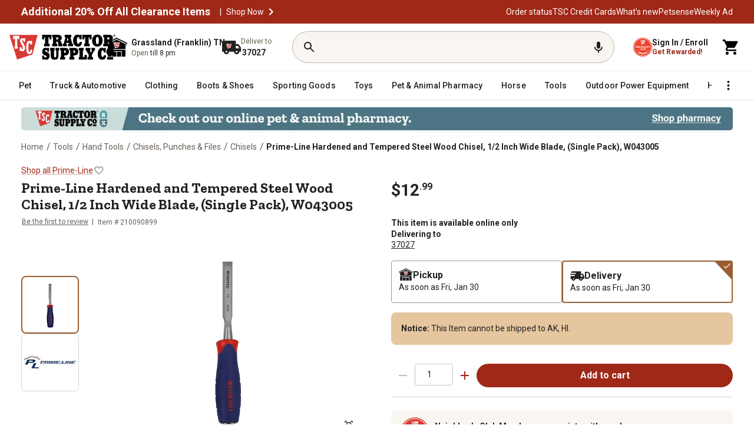

--- FILE ---
content_type: text/html;charset=utf-8
request_url: https://www.tractorsupply.com/tsc/product/prime-line-wood-chisel-1-2-in-wide-blade-w043005
body_size: 118014
content:
<!DOCTYPE html><html lang="en" style="padding-right: 0px; overflow: unset;"><head class="at-element-marker"><style type="text/css">@keyframes atNodeInserted90 {from {opacity:0.99} to {opacity:1} }
.searchbar__form{animation-duration:0.001s;animation-name:atNodeInserted90;visibility:hidden}</style><style data-emotion="css-global" data-s="">html{-webkit-font-smoothing:antialiased;-moz-osx-font-smoothing:grayscale;box-sizing:border-box;-webkit-text-size-adjust:100%;}*,*::before,*::after{box-sizing:inherit;}strong,b{font-weight:700;}body{margin:0;color:rgba(0, 0, 0, 0.87);font-size:0.875rem;font-family:'__Roboto_f9628a','__Roboto_Fallback_f9628a','__Zilla_Slab_554f07','__Zilla_Slab_Fallback_554f07';font-weight:400;line-height:1.5;background-color:#fff;}@media print{body{background-color:#fff;}}body::backdrop{background-color:#fff;}</style><style data-emotion="css-global" data-s="">@-webkit-keyframes mui-auto-fill{from{display:block;}}@keyframes mui-auto-fill{from{display:block;}}@-webkit-keyframes mui-auto-fill-cancel{from{display:block;}}@keyframes mui-auto-fill-cancel{from{display:block;}}</style><style data-emotion="css-global" data-s="">@-webkit-keyframes mui-auto-fill { 
  0% { display: block; }
} @keyframes mui-auto-fill { 
  0% { display: block; }
} @-webkit-keyframes mui-auto-fill-cancel { 
  0% { display: block; }
} @keyframes mui-auto-fill-cancel { 
  0% { display: block; }
}</style><style data-emotion="css" data-s="">.css-1l61kc3 { position: relative; right: 0px; z-index: 1; } .css-1ux8s6j { position: relative; right: 0px; top: 0px; color: rgb(154, 149, 144) !important; padding: 0px !important; } .css-1ux8s6j:focus-visible, .css-1ux8s6j.Mui-focusVisible { outline: black solid 2px; outline-offset: 2px; } .css-1ux8s6j .TscMuiIconButton-loadingIndicator { color: rgb(160, 40, 23); } .css-1ux8s6j.MuiIconButton-root { background-color: transparent; color: rgb(34, 34, 34); } .css-1ux8s6j.MuiIconButton-root:hover { background: rgb(249, 246, 242); color: rgb(146, 36, 21); border-color: rgb(146, 36, 21); } .css-1ux8s6j.MuiIconButton-root:active { background: rgb(249, 246, 242); color: rgb(114, 28, 16); border-color: rgb(114, 28, 16); } .css-1ux8s6j.MuiIconButton-root.Mui-disabled { background: rgb(242, 241, 240); color: rgb(104, 97, 90); border: none; } .css-1ux8s6j.MuiIconButton-root.MuiIconButton-sizeSmall { padding: 3px; } .css-1ux8s6j.MuiIconButton-root.MuiIconButton-sizeSmall .TscMuiIconButton-loadingIndicator { top: calc(50% + 2px); } .css-1ux8s6j.MuiIconButton-root.MuiIconButton-sizeLarge { padding: 10px; } .css-1ux8s6j.MuiIconButton-root.MuiIconButton-sizeLarge .TscMuiIconButton-loadingIndicator { top: calc(50% - 2px); } .css-1ux8s6j:hover { background: none !important; } .css-1t16bfl { text-align: center; flex: 0 0 auto; font-size: 1.5rem; border-radius: 50%; overflow: visible; transition: background-color 150ms cubic-bezier(0.4, 0, 0.2, 1); position: relative; right: 0px; top: 0px; color: rgb(154, 149, 144) !important; padding: 0px !important; } .css-1t16bfl.Mui-disabled { background-color: transparent; color: rgb(104, 97, 90); } .css-1t16bfl:hover { background: none !important; } .css-1t16bfl:focus-visible, .css-1t16bfl.Mui-focusVisible { outline: black solid 2px; outline-offset: 2px; } .css-1t16bfl .TscMuiIconButton-loadingIndicator { color: rgb(160, 40, 23); } .css-1t16bfl.MuiIconButton-root { background-color: transparent; color: rgb(34, 34, 34); } .css-1t16bfl.MuiIconButton-root:hover { background: rgb(249, 246, 242); color: rgb(146, 36, 21); border-color: rgb(146, 36, 21); } .css-1t16bfl.MuiIconButton-root:active { background: rgb(249, 246, 242); color: rgb(114, 28, 16); border-color: rgb(114, 28, 16); } .css-1t16bfl.MuiIconButton-root.Mui-disabled { background: rgb(242, 241, 240); color: rgb(104, 97, 90); border: none; } .css-1t16bfl.MuiIconButton-root.MuiIconButton-sizeSmall { padding: 3px; } .css-1t16bfl.MuiIconButton-root.MuiIconButton-sizeSmall .TscMuiIconButton-loadingIndicator { top: calc(50% + 2px); } .css-1t16bfl.MuiIconButton-root.MuiIconButton-sizeLarge { padding: 10px; } .css-1t16bfl.MuiIconButton-root.MuiIconButton-sizeLarge .TscMuiIconButton-loadingIndicator { top: calc(50% - 2px); } .css-1t16bfl:hover { background: none !important; } .css-gocdrh { display: inline-flex; -webkit-box-align: center; align-items: center; -webkit-box-pack: center; justify-content: center; box-sizing: border-box; -webkit-tap-highlight-color: transparent; background-color: transparent; outline: 0px; border: 0px; margin: 0px; cursor: pointer; user-select: none; vertical-align: middle; appearance: none; text-decoration: none; text-align: center; flex: 0 0 auto; font-size: 1.5rem; border-radius: 50%; overflow: visible; transition: background-color 150ms cubic-bezier(0.4, 0, 0.2, 1); position: relative; right: 0px; top: 0px; color: rgb(154, 149, 144) !important; padding: 0px !important; } .css-gocdrh.Mui-disabled { pointer-events: none; cursor: default; } @media print {
  .css-gocdrh { print-color-adjust: exact; }
} .css-gocdrh.Mui-disabled { background-color: rgb(242, 241, 240); color: rgb(104, 97, 90); opacity: 1 !important; } .css-gocdrh:focus-visible, .css-gocdrh.Mui-focusVisible { outline: black solid 2px; outline-offset: 2px; } .css-gocdrh .MuiButton-icon, .css-gocdrh .MuiButton-icon > svg { font-size: 16px; } .css-gocdrh.Mui-disabled { background-color: transparent; color: rgb(104, 97, 90); } .css-gocdrh:hover { background: none !important; } .css-gocdrh:focus-visible, .css-gocdrh.Mui-focusVisible { outline: black solid 2px; outline-offset: 2px; } .css-gocdrh .TscMuiIconButton-loadingIndicator { color: rgb(160, 40, 23); } .css-gocdrh.MuiIconButton-root { background-color: transparent; color: rgb(34, 34, 34); } .css-gocdrh.MuiIconButton-root:hover { background: rgb(249, 246, 242); color: rgb(146, 36, 21); border-color: rgb(146, 36, 21); } .css-gocdrh.MuiIconButton-root:active { background: rgb(249, 246, 242); color: rgb(114, 28, 16); border-color: rgb(114, 28, 16); } .css-gocdrh.MuiIconButton-root.Mui-disabled { background: rgb(242, 241, 240); color: rgb(104, 97, 90); border: none; } .css-gocdrh.MuiIconButton-root.MuiIconButton-sizeSmall { padding: 3px; } .css-gocdrh.MuiIconButton-root.MuiIconButton-sizeSmall .TscMuiIconButton-loadingIndicator { top: calc(50% + 2px); } .css-gocdrh.MuiIconButton-root.MuiIconButton-sizeLarge { padding: 10px; } .css-gocdrh.MuiIconButton-root.MuiIconButton-sizeLarge .TscMuiIconButton-loadingIndicator { top: calc(50% - 2px); } .css-gocdrh:hover { background: none !important; } .css-1ss8pj1 { display: flex; -webkit-box-pack: center; justify-content: center; } .css-1ss8pj1 .MuiDialog-container { max-width: 95%; height: 100%; } .css-1ss8pj1 .MuiDialog-paper { background-color: rgb(255, 255, 255); border-radius: 16px; box-shadow: rgba(0, 0, 0, 0.15) 0px 0px 12px 0px; margin: 0px; } @media (min-width: 0px) {
  .css-1ss8pj1 .MuiDialog-paper { max-width: 95%; width: 512px; }
} @media (min-width: 768px) {
  .css-1ss8pj1 .MuiDialog-paper { max-width: 100%; }
} @media (min-width: 1023px) {
  .css-1ss8pj1 .MuiDialog-paper { width: 724px; }
} .css-iy14ac { display: flex; -webkit-box-pack: center; justify-content: center; } @media print {
  .css-iy14ac { position: absolute !important; }
} .css-iy14ac .MuiDialog-container { max-width: 95%; height: 100%; } .css-iy14ac .MuiDialog-paper { background-color: rgb(255, 255, 255); border-radius: 16px; box-shadow: rgba(0, 0, 0, 0.15) 0px 0px 12px 0px; margin: 0px; } @media (min-width: 0px) {
  .css-iy14ac .MuiDialog-paper { max-width: 95%; width: 512px; }
} @media (min-width: 768px) {
  .css-iy14ac .MuiDialog-paper { max-width: 100%; }
} @media (min-width: 1023px) {
  .css-iy14ac .MuiDialog-paper { width: 724px; }
}</style><style data-emotion="css" data-s="">.css-16uu3al { display: flex; flex-direction: column; z-index: 4; } @media (min-width: 0px) {
  .css-16uu3al { position: relative; align-self: auto; }
} @media (min-width: 600px) {
  .css-16uu3al { position: sticky; align-self: flex-start; top: 205px; }
} @media (min-width: 900px) {
  .css-16uu3al { top: 170px; }
} @media (min-width: 1200px) {
  .css-16uu3al { top: 170px; }
} .css-mvpg4z { display: flex; gap: 8px; margin-bottom: 16px; } @media (max-width: 768px) {
  .css-mvpg4z { gap: 4px; }
} .css-1w8ohsx { display: flex; gap: 8px; margin-bottom: 16px; } @media (max-width: 768px) {
  .css-1w8ohsx { gap: 4px; }
} .css-1omnfh6 { padding: 0px; margin: 0px; } .css-1i3ytjr { box-sizing: border-box; flex-flow: wrap; width: 100%; gap: 8px; margin-top: 16px; display: flex; -webkit-box-pack: justify; justify-content: space-between; } @media (max-width: 768px) {
  .css-1i3ytjr { position: fixed; bottom: 0px; z-index: 10; background: white; padding: 15px; left: 0px; gap: 6px; min-width: 100%; }
} .css-1eqxbwz { text-align: center; flex: 0 0 auto; font-size: 1.5rem; padding: 8px; border-radius: 50%; overflow: visible; transition: background-color 150ms cubic-bezier(0.4, 0, 0.2, 1); color: rgb(211, 47, 47); } .css-1eqxbwz.Mui-disabled { background-color: transparent; color: rgba(0, 0, 0, 0.26); } @media (min-width: 768px) and (max-width: 842px), (max-width: 410px) {
  .css-1eqxbwz { height: 40px; width: 24px; }
} .css-xgaph0 { display: inline-flex; -webkit-box-align: center; align-items: center; -webkit-box-pack: center; justify-content: center; position: relative; box-sizing: border-box; -webkit-tap-highlight-color: transparent; background-color: transparent; outline: 0px; border: 0px; margin: 0px; cursor: pointer; user-select: none; vertical-align: middle; appearance: none; text-decoration: none; text-align: center; flex: 0 0 auto; font-size: 1.5rem; padding: 8px; border-radius: 50%; overflow: visible; transition: background-color 150ms cubic-bezier(0.4, 0, 0.2, 1); color: rgb(211, 47, 47); } .css-xgaph0.Mui-disabled { pointer-events: none; cursor: default; } @media print {
  .css-xgaph0 { print-color-adjust: exact; }
} .css-xgaph0.Mui-disabled { background-color: transparent; color: rgba(0, 0, 0, 0.26); } @media (min-width: 768px) and (max-width: 842px), (max-width: 410px) {
  .css-xgaph0 { height: 40px; width: 24px; }
} .css-7rd73p { width: 65px; text-align: center; color: rgb(34, 34, 34); } @media (min-width: 768px) and (max-width: 842px), (max-width: 410px) {
  .css-7rd73p { height: 40px; width: 36px; }
} .css-1348e4s { display: inline-flex; flex-direction: column; position: relative; min-width: 0px; padding: 0px; margin: 0px; border: 0px; vertical-align: top; width: 65px; text-align: center; color: rgb(34, 34, 34); } @media (min-width: 768px) and (max-width: 842px), (max-width: 410px) {
  .css-1348e4s { height: 40px; width: 36px; }
} .css-2x4io7 { font-size: 0.875rem; font-family: __Roboto_f9628a, __Roboto_Fallback_f9628a, __Zilla_Slab_554f07, __Zilla_Slab_Fallback_554f07; font-weight: 400; line-height: 1.4375em; color: rgba(0, 0, 0, 0.87); box-sizing: border-box; cursor: text; display: inline-flex; -webkit-box-align: center; align-items: center; position: relative; border-radius: 4px; } .css-2x4io7.Mui-disabled { color: rgba(0, 0, 0, 0.38); cursor: default; } .css-2x4io7:hover .MuiOutlinedInput-notchedOutline { border-color: rgba(0, 0, 0, 0.87); } @media (hover: none) {
  .css-2x4io7:hover .MuiOutlinedInput-notchedOutline { border-color: rgba(0, 0, 0, 0.23); }
} .css-2x4io7.Mui-focused .MuiOutlinedInput-notchedOutline { border-color: rgb(160, 40, 23); border-width: 2px; } .css-2x4io7.Mui-error .MuiOutlinedInput-notchedOutline { border-color: rgb(211, 47, 47); } .css-2x4io7.Mui-disabled .MuiOutlinedInput-notchedOutline { border-color: rgba(0, 0, 0, 0.26); } .css-2x4io7 input { text-align: center; } .css-2x4io7 input::-webkit-inner-spin-button, .css-2x4io7 input::-webkit-outer-spin-button { appearance: none; margin: 0px; } .css-2x4io7 input { appearance: none; } .css-1o6z5ng { font: inherit; letter-spacing: inherit; color: currentcolor; border: 0px; box-sizing: content-box; background: none; height: 1.4375em; margin: 0px; -webkit-tap-highlight-color: transparent; display: block; min-width: 0px; width: 100%; animation-name: mui-auto-fill-cancel; animation-duration: 10ms; padding: 8.5px 14px; } .css-1o6z5ng::-webkit-input-placeholder { color: currentcolor; opacity: 0.42; transition: opacity 200ms cubic-bezier(0.4, 0, 0.2, 1); } .css-1o6z5ng:focus { outline: 0px; } .css-1o6z5ng:invalid { box-shadow: none; } .css-1o6z5ng::-webkit-search-decoration { appearance: none; } label[data-shrink="false"] + .MuiInputBase-formControl .css-1o6z5ng::-webkit-input-placeholder { opacity: 0 !important; } label[data-shrink="false"] + .MuiInputBase-formControl .css-1o6z5ng:focus::-webkit-input-placeholder { opacity: 0.42; } .css-1o6z5ng.Mui-disabled { opacity: 1; -webkit-text-fill-color: rgba(0, 0, 0, 0.38); } .css-1o6z5ng:-webkit-autofill { animation-duration: 5000s; animation-name: mui-auto-fill; } .css-1o6z5ng:-webkit-autofill { border-radius: inherit; } .css-1l0ybf3 { color: rgb(160, 40, 23); } .css-1ucz3kc { user-select: none; width: 1em; height: 1em; display: inline-block; fill: currentcolor; flex-shrink: 0; transition: fill 200ms cubic-bezier(0.4, 0, 0.2, 1); font-size: 1.5rem; color: rgb(160, 40, 23); } .css-13pmxen { display: flex; flex: 1 1 0%; } .css-1pmjoa4 { min-width: 120px; background-color: rgb(160, 40, 23); border-radius: 100px; white-space: nowrap; max-width: none !important; } .css-1pmjoa4:hover { background-color: rgb(146, 36, 21); } .css-1pmjoa4:focus { background-color: rgb(114, 28, 16); } @media (max-width: 768px) {
  .css-1pmjoa4 { font-size: 12px; }
} @media (min-width: 768px) and (max-width: 842px), (max-width: 410px) {
  .css-1pmjoa4 { white-space: nowrap; }
} @media (min-width: 768px) and (max-width: 1024px) {
  .css-1pmjoa4 { font-size: 16px; white-space: nowrap; }
} .css-1hdvtlp { color: rgb(255, 255, 255); font-family: __Roboto_f9628a, __Roboto_Fallback_f9628a, __Zilla_Slab_554f07, __Zilla_Slab_Fallback_554f07; line-height: 1.75; transition: background-color 250ms cubic-bezier(0.4, 0, 0.2, 1), box-shadow 250ms cubic-bezier(0.4, 0, 0.2, 1), border-color 250ms cubic-bezier(0.4, 0, 0.2, 1), color 250ms cubic-bezier(0.4, 0, 0.2, 1); height: 40px; font-weight: 700; font-size: 1rem; text-transform: none; box-shadow: none; flex: 1 1 0%; min-width: 120px; background-color: rgb(160, 40, 23); border-radius: 100px; white-space: nowrap; padding: 5px 10px !important; max-width: none !important; } .css-1hdvtlp:hover { text-decoration: none; background-color: rgb(218, 56, 50); box-shadow: rgba(0, 0, 0, 0.2) 0px 2px 4px -1px, rgba(0, 0, 0, 0.14) 0px 4px 5px 0px, rgba(0, 0, 0, 0.12) 0px 1px 10px 0px; } @media (hover: none) {
  .css-1hdvtlp:hover { background-color: rgb(160, 40, 23); }
} .css-1hdvtlp:active { box-shadow: rgba(0, 0, 0, 0.2) 0px 5px 5px -3px, rgba(0, 0, 0, 0.14) 0px 8px 10px 1px, rgba(0, 0, 0, 0.12) 0px 3px 14px 2px; } .css-1hdvtlp.Mui-focusVisible { box-shadow: rgba(0, 0, 0, 0.2) 0px 3px 5px -1px, rgba(0, 0, 0, 0.14) 0px 6px 10px 0px, rgba(0, 0, 0, 0.12) 0px 1px 18px 0px; } .css-1hdvtlp.Mui-disabled { color: rgba(0, 0, 0, 0.26); box-shadow: none; background-color: rgba(0, 0, 0, 0.12); } .css-1hdvtlp:hover { background-color: rgb(181, 18, 27); box-shadow: none; } .css-1hdvtlp:hover { background-color: rgb(146, 36, 21); } .css-1hdvtlp:focus { background-color: rgb(114, 28, 16); } @media (max-width: 768px) {
  .css-1hdvtlp { font-size: 12px; }
} @media (min-width: 768px) and (max-width: 842px), (max-width: 410px) {
  .css-1hdvtlp { white-space: nowrap; }
} @media (min-width: 768px) and (max-width: 1024px) {
  .css-1hdvtlp { font-size: 16px; white-space: nowrap; }
} .css-kqe3la { display: inline-flex; -webkit-box-align: center; align-items: center; -webkit-box-pack: center; justify-content: center; position: relative; box-sizing: border-box; -webkit-tap-highlight-color: transparent; outline: 0px; border: 0px; margin: 0px; cursor: pointer; user-select: none; vertical-align: middle; appearance: none; text-decoration: none; color: rgb(255, 255, 255); font-family: __Roboto_f9628a, __Roboto_Fallback_f9628a, __Zilla_Slab_554f07, __Zilla_Slab_Fallback_554f07; line-height: 1.75; transition: background-color 250ms cubic-bezier(0.4, 0, 0.2, 1), box-shadow 250ms cubic-bezier(0.4, 0, 0.2, 1), border-color 250ms cubic-bezier(0.4, 0, 0.2, 1), color 250ms cubic-bezier(0.4, 0, 0.2, 1); height: 40px; font-weight: 700; font-size: 1rem; text-transform: none; box-shadow: none; flex: 1 1 0%; min-width: 120px; background-color: rgb(160, 40, 23); border-radius: 100px; white-space: nowrap; padding: 5px 10px !important; max-width: none !important; } .css-kqe3la.Mui-disabled { pointer-events: none; cursor: default; } @media print {
  .css-kqe3la { print-color-adjust: exact; }
} .css-kqe3la:hover { text-decoration: none; background-color: rgb(218, 56, 50); box-shadow: rgba(0, 0, 0, 0.2) 0px 2px 4px -1px, rgba(0, 0, 0, 0.14) 0px 4px 5px 0px, rgba(0, 0, 0, 0.12) 0px 1px 10px 0px; } @media (hover: none) {
  .css-kqe3la:hover { background-color: rgb(160, 40, 23); }
} .css-kqe3la:active { box-shadow: rgba(0, 0, 0, 0.2) 0px 5px 5px -3px, rgba(0, 0, 0, 0.14) 0px 8px 10px 1px, rgba(0, 0, 0, 0.12) 0px 3px 14px 2px; } .css-kqe3la.Mui-focusVisible { box-shadow: rgba(0, 0, 0, 0.2) 0px 3px 5px -1px, rgba(0, 0, 0, 0.14) 0px 6px 10px 0px, rgba(0, 0, 0, 0.12) 0px 1px 18px 0px; } .css-kqe3la.Mui-disabled { color: rgba(0, 0, 0, 0.26); box-shadow: none; background-color: rgba(0, 0, 0, 0.12); } .css-kqe3la:hover { background-color: rgb(181, 18, 27); box-shadow: none; } .css-kqe3la:hover { background-color: rgb(146, 36, 21); } .css-kqe3la:focus { background-color: rgb(114, 28, 16); } @media (max-width: 768px) {
  .css-kqe3la { font-size: 12px; }
} @media (min-width: 768px) and (max-width: 842px), (max-width: 410px) {
  .css-kqe3la { white-space: nowrap; }
} @media (min-width: 768px) and (max-width: 1024px) {
  .css-kqe3la { font-size: 16px; white-space: nowrap; }
} .css-1489ax6 .MuiDialog-paper { border-radius: 16px; } .css-1489ax6 .MuiDialogContent-root { padding: 16px 24px 32px; } @media print {
  .css-6h1ixm { position: absolute !important; }
} .css-6h1ixm .MuiDialog-paper { border-radius: 16px; } .css-6h1ixm .MuiDialogContent-root { padding: 16px 24px 32px; } @media print {
  .css-42evbf { position: absolute !important; }
} .css-42evbf .MuiDialog-paper { border-radius: var(--Border-Radius-rounded, 16px); box-shadow: rgba(0, 0, 0, 0.15) 0px 0px 12px 0px; } .css-o8xo1d { background-color: rgb(218, 56, 50); } .css-id5tpi { background: rgb(242, 241, 240); margin: 16px 0px 6px; } .css-1s5tzx7 { flex-shrink: 0; border-width: 0px 0px thin; border-style: solid; border-color: rgba(0, 0, 0, 0.12); background: rgb(242, 241, 240); margin: 16px 0px 6px; } .css-w0pj6f { overflow: hidden; pointer-events: none; position: absolute; z-index: 0; inset: 0px; border-radius: inherit; } .css-i7mc96 { -webkit-box-align: center; align-items: center; flex-wrap: wrap; display: flex; } .css-i7mc96 button { border-radius: 2px; } .css-i7mc96 .MuiBreadcrumbs-ol { display: flex; -webkit-box-align: center; align-items: center; flex-wrap: wrap; line-height: 24px !important; } .css-i7mc96 .MuiBreadcrumbs-li { display: flex; -webkit-box-align: center; align-items: center; flex-wrap: wrap; line-height: 24px !important; } .css-i7mc96 .MuiBreadcrumbs-separator { margin: 0px 4.5px; height: 24px; width: 7px; color: rgb(104, 97, 90); font-family: __Roboto_f9628a, __Roboto_Fallback_f9628a, __Zilla_Slab_554f07, __Zilla_Slab_Fallback_554f07; font-size: 16px; font-style: normal; font-weight: 400; letter-spacing: 0.15px; line-height: 24px !important; } .css-vx1utj { -webkit-box-align: center; align-items: center; flex-wrap: wrap; display: flex; } .css-vx1utj button { border-radius: 2px; } .css-vx1utj .MuiBreadcrumbs-ol { display: flex; -webkit-box-align: center; align-items: center; flex-wrap: wrap; line-height: 24px !important; } .css-vx1utj .MuiBreadcrumbs-li { display: flex; -webkit-box-align: center; align-items: center; flex-wrap: wrap; line-height: 24px !important; } .css-vx1utj .MuiBreadcrumbs-separator { margin: 0px 4.5px; height: 24px; width: 7px; color: rgb(104, 97, 90); font-family: __Roboto_f9628a, __Roboto_Fallback_f9628a, __Zilla_Slab_554f07, __Zilla_Slab_Fallback_554f07; font-size: 16px; font-style: normal; font-weight: 400; letter-spacing: 0.15px; line-height: 24px !important; } .css-9g9uft { margin: 0px; font-size: 0.875rem; font-family: __Roboto_f9628a, __Roboto_Fallback_f9628a, __Zilla_Slab_554f07, __Zilla_Slab_Fallback_554f07; font-weight: 400; line-height: 1.5; color: rgba(0, 0, 0, 0.6); -webkit-box-align: center; align-items: center; flex-wrap: wrap; display: flex; } .css-9g9uft button { border-radius: 2px; } .css-9g9uft .MuiBreadcrumbs-ol { display: flex; -webkit-box-align: center; align-items: center; flex-wrap: wrap; line-height: 24px !important; } .css-9g9uft .MuiBreadcrumbs-li { display: flex; -webkit-box-align: center; align-items: center; flex-wrap: wrap; line-height: 24px !important; } .css-9g9uft .MuiBreadcrumbs-separator { margin: 0px 4.5px; height: 24px; width: 7px; color: rgb(104, 97, 90); font-family: __Roboto_f9628a, __Roboto_Fallback_f9628a, __Zilla_Slab_554f07, __Zilla_Slab_Fallback_554f07; font-size: 16px; font-style: normal; font-weight: 400; letter-spacing: 0.15px; line-height: 24px !important; } .css-15uacd0 { display: grid; grid-template-rows: 1fr; grid-template-columns: 48px 1fr; padding: 12px 12px 12px 16px; border-radius: 8px; gap: 10px; background-color: rgb(249, 246, 242); margin-top: 16px; } .css-byfs2n { display: grid; grid-template-rows: 1fr; grid-template-columns: 48px 1fr; padding: 12px 12px 12px 16px; border-radius: 8px; gap: 10px; background-color: rgb(249, 246, 242); margin-top: 16px; } .css-1c6u2ni { align-self: center; width: 48px; height: 48px; } @media (max-width: 1024px) {
  .css-1c6u2ni { grid-area: 1 / 1 / 3 / 2; }
} .css-104bmwm { align-self: center; width: 48px; height: 48px; } @media (max-width: 1024px) {
  .css-104bmwm { grid-area: 1 / 1 / 3 / 2; }
} .css-i5bxrs { align-self: center; } @media (max-width: 1024px) {
  .css-i5bxrs { grid-area: 1 / 2 / 2 / 4; }
} .css-1r7h55b { align-self: center; } @media (max-width: 1024px) {
  .css-1r7h55b { grid-area: 1 / 2 / 2 / 4; }
} .css-m9z0oc { color: rgb(34, 34, 34); font-size: 14px; font-weight: 700; line-height: 16px; } .css-265yjd { margin: 0px; font-family: __Roboto_f9628a, __Roboto_Fallback_f9628a, __Zilla_Slab_554f07, __Zilla_Slab_Fallback_554f07; color: rgb(34, 34, 34); font-size: 14px; font-weight: 700; line-height: 16px; } .css-1ql157r { color: rgb(104, 97, 90); font-size: 14px; font-weight: 400; line-height: 16px; padding-top: 1px; } .css-vdlwrv { margin: 0px; font-family: __Roboto_f9628a, __Roboto_Fallback_f9628a, __Zilla_Slab_554f07, __Zilla_Slab_Fallback_554f07; color: rgb(104, 97, 90); font-size: 14px; font-weight: 400; line-height: 16px; padding-top: 1px; } .css-1u0v19a { color: rgb(104, 97, 90); padding-left: 5px; font-weight: 400; text-decoration-color: rgb(104, 97, 90); cursor: pointer; } .css-yrjehr { text-decoration: underline rgb(104, 97, 90); color: rgb(104, 97, 90); padding-left: 5px; font-weight: 400; cursor: pointer; } .css-yrjehr:hover { text-decoration-color: inherit; } .css-oxl4eh { margin: 0px; font-style: inherit; font-variant: inherit; font-stretch: inherit; font-size: inherit; line-height: inherit; font-family: inherit; font-optical-sizing: inherit; font-size-adjust: inherit; font-kerning: inherit; font-feature-settings: inherit; font-variation-settings: inherit; text-decoration: underline rgb(104, 97, 90); color: rgb(104, 97, 90); padding-left: 5px; font-weight: 400; cursor: pointer; } .css-oxl4eh:hover { text-decoration-color: inherit; } .css-j12qz { padding: 16px; border: 1px solid rgb(230, 198, 159); border-radius: 8px; width: 100%; color: rgb(34, 34, 34); background-color: rgb(230, 198, 159); } .css-j12qz ul { padding-left: 16px; margin-top: 0px; } .css-3s70nt { margin-bottom: 16px; margin-top: 16px; padding: 16px; border: 1px solid rgb(230, 198, 159); border-radius: 8px; width: 100%; color: rgb(34, 34, 34); background-color: rgb(230, 198, 159); } .css-3s70nt ul { padding-left: 16px; margin-top: 0px; } .css-1ogwtxq { font-size: 14px; font-weight: 700; line-height: 16px; display: inline; } .css-1xrw6dk { font-size: 14px; font-weight: 700; line-height: 16px; display: inline; } .css-1jwdknq { text-transform: none; font-family: __Zilla_Slab_85da97, __Zilla_Slab_Fallback_85da97; font-size: var(--Zilla-Slab-Heading-M-fontSize, 24px); font-weight: var(--Zilla-Slab-Heading-M-fontWeight, 700); color: rgb(34, 34, 34); height: 68px; font-style: normal; line-height: var(--Zilla-Slab-Heading-M-lineHeight, 28px); border-radius: 8px; padding: 24px 16px 12px; } .css-1jwdknq.Mui-selected { color: rgb(160, 40, 23); background-color: rgb(249, 246, 242); } .css-1jqwnnp { max-width: 360px; min-width: 90px; position: relative; min-height: 48px; flex-shrink: 0; overflow: hidden; white-space: normal; text-align: center; flex-direction: column; text-transform: none; font-family: __Zilla_Slab_85da97, __Zilla_Slab_Fallback_85da97; font-size: var(--Zilla-Slab-Heading-M-fontSize, 24px); font-weight: var(--Zilla-Slab-Heading-M-fontWeight, 700); color: rgb(34, 34, 34); height: 68px; font-style: normal; line-height: var(--Zilla-Slab-Heading-M-lineHeight, 28px); border-radius: 8px; padding: 24px 16px 12px; } .css-1jqwnnp.Mui-selected { color: rgb(160, 40, 23); } .css-1jqwnnp.Mui-disabled { color: rgba(0, 0, 0, 0.38); } .css-1jqwnnp.Mui-selected { color: rgb(160, 40, 23); background-color: rgb(249, 246, 242); } .css-fpg9a { display: inline-flex; -webkit-box-align: center; align-items: center; -webkit-box-pack: center; justify-content: center; box-sizing: border-box; -webkit-tap-highlight-color: transparent; background-color: transparent; outline: 0px; border: 0px; margin: 0px; cursor: pointer; user-select: none; vertical-align: middle; appearance: none; text-decoration: none; max-width: 360px; min-width: 90px; position: relative; min-height: 48px; flex-shrink: 0; overflow: hidden; white-space: normal; text-align: center; flex-direction: column; text-transform: none; font-family: __Zilla_Slab_85da97, __Zilla_Slab_Fallback_85da97; font-size: var(--Zilla-Slab-Heading-M-fontSize, 24px); font-weight: var(--Zilla-Slab-Heading-M-fontWeight, 700); color: rgb(34, 34, 34); height: 68px; font-style: normal; line-height: var(--Zilla-Slab-Heading-M-lineHeight, 28px); border-radius: 8px; padding: 24px 16px 12px; } .css-fpg9a.Mui-disabled { pointer-events: none; cursor: default; } @media print {
  .css-fpg9a { print-color-adjust: exact; }
} .css-fpg9a.Mui-selected { color: rgb(160, 40, 23); } .css-fpg9a.Mui-disabled { color: rgba(0, 0, 0, 0.38); } .css-fpg9a.Mui-selected { color: rgb(160, 40, 23); background-color: rgb(249, 246, 242); } .css-1t8a3dn { text-transform: none; font-family: __Zilla_Slab_85da97, __Zilla_Slab_Fallback_85da97; font-size: var(--Zilla-Slab-Heading-M-fontSize, 24px); font-weight: var(--Zilla-Slab-Heading-M-fontWeight, 700); color: rgb(34, 34, 34); height: 68px; padding: 24px 16px 12px; font-style: normal; line-height: var(--Zilla-Slab-Heading-M-lineHeight, 28px); border-radius: 8px; max-width: 150px; } .css-1t8a3dn.Mui-selected { color: rgb(160, 40, 23); background-color: rgb(249, 246, 242); } .css-jaetvd { min-width: 90px; position: relative; min-height: 48px; flex-shrink: 0; overflow: hidden; white-space: normal; text-align: center; flex-direction: column; text-transform: none; font-family: __Zilla_Slab_85da97, __Zilla_Slab_Fallback_85da97; font-size: var(--Zilla-Slab-Heading-M-fontSize, 24px); font-weight: var(--Zilla-Slab-Heading-M-fontWeight, 700); color: rgb(34, 34, 34); height: 68px; padding: 24px 16px 12px; font-style: normal; line-height: var(--Zilla-Slab-Heading-M-lineHeight, 28px); border-radius: 8px; max-width: 150px; } .css-jaetvd.Mui-selected { color: rgb(160, 40, 23); } .css-jaetvd.Mui-disabled { color: rgba(0, 0, 0, 0.38); } .css-jaetvd.Mui-selected { color: rgb(160, 40, 23); background-color: rgb(249, 246, 242); } .css-8h1zho { display: inline-flex; -webkit-box-align: center; align-items: center; -webkit-box-pack: center; justify-content: center; box-sizing: border-box; -webkit-tap-highlight-color: transparent; background-color: transparent; outline: 0px; border: 0px; margin: 0px; cursor: pointer; user-select: none; vertical-align: middle; appearance: none; text-decoration: none; min-width: 90px; position: relative; min-height: 48px; flex-shrink: 0; overflow: hidden; white-space: normal; text-align: center; flex-direction: column; text-transform: none; font-family: __Zilla_Slab_85da97, __Zilla_Slab_Fallback_85da97; font-size: var(--Zilla-Slab-Heading-M-fontSize, 24px); font-weight: var(--Zilla-Slab-Heading-M-fontWeight, 700); color: rgb(34, 34, 34); height: 68px; padding: 24px 16px 12px; font-style: normal; line-height: var(--Zilla-Slab-Heading-M-lineHeight, 28px); border-radius: 8px; max-width: 150px; } .css-8h1zho.Mui-disabled { pointer-events: none; cursor: default; } @media print {
  .css-8h1zho { print-color-adjust: exact; }
} .css-8h1zho.Mui-selected { color: rgb(160, 40, 23); } .css-8h1zho.Mui-disabled { color: rgba(0, 0, 0, 0.38); } .css-8h1zho.Mui-selected { color: rgb(160, 40, 23); background-color: rgb(249, 246, 242); } .css-1ob6yn0 { position: absolute; height: 2px; bottom: 0px; width: 100%; transition: 300ms cubic-bezier(0.4, 0, 0.2, 1); background-color: rgb(160, 40, 23); } .css-1bhhmtf { padding: 40px 0px; overflow-y: auto; } @media (max-width: 1024px) {
  .css-1bhhmtf { padding: 0px; }
} .css-1bhhmtf::-webkit-scrollbar { width: 14px; height: 14px; } .css-1bhhmtf::-webkit-scrollbar-track { background: transparent; margin: 10px; } .css-1bhhmtf::-webkit-scrollbar-thumb { background: rgb(154, 149, 144); border-radius: 10px; border: 4px solid rgb(255, 255, 255); } @media (max-width: 1024px) {
  .css-1bhhmtf::-webkit-scrollbar-thumb { border: 0px; background: rgb(255, 255, 255); }
} .css-1bhhmtf p { font-family: __Roboto_f9628a, __Roboto_Fallback_f9628a, __Zilla_Slab_554f07, __Zilla_Slab_Fallback_554f07; font-size: 16px; font-weight: 400; line-height: 24px; font-style: normal; color: rgb(34, 34, 34); } .css-18sfhzm { padding: 40px 0px; overflow-y: auto; } @media (max-width: 1024px) {
  .css-18sfhzm { padding: 0px; }
} .css-18sfhzm::-webkit-scrollbar { width: 14px; height: 14px; } .css-18sfhzm::-webkit-scrollbar-track { background: transparent; margin: 10px; } .css-18sfhzm::-webkit-scrollbar-thumb { background: rgb(154, 149, 144); border-radius: 10px; border: 4px solid rgb(255, 255, 255); } @media (max-width: 1024px) {
  .css-18sfhzm::-webkit-scrollbar-thumb { border: 0px; background: rgb(255, 255, 255); }
} .css-18sfhzm p { font-family: __Roboto_f9628a, __Roboto_Fallback_f9628a, __Zilla_Slab_554f07, __Zilla_Slab_Fallback_554f07; font-size: 16px; font-weight: 400; line-height: 24px; font-style: normal; color: rgb(34, 34, 34); } .css-xe5lo1 { display: flex; } .css-xe5lo1 > :nth-child(2) { width: 50%; } @media (max-width: 1024px) {
  .css-xe5lo1 > :nth-child(2) { width: 100%; }
} @media (max-width: 1024px) {
  .css-xe5lo1 { flex-direction: column; }
} .css-xe5lo1 p { width: 50%; } @media (max-width: 1024px) {
  .css-xe5lo1 p { width: 100%; }
} @media (max-width: 1024px) {
  .css-xe5lo1 div { width: 100%; }
} .css-xe5lo1 div ul { margin: 0px; } @media (max-width: 1024px) {
  .css-xe5lo1 div ul { padding-left: 18px; }
} .css-xe5lo1 div ul li { color: rgb(34, 34, 34); font-family: __Roboto_f9628a, __Roboto_Fallback_f9628a, __Zilla_Slab_554f07, __Zilla_Slab_Fallback_554f07; font-size: 16px; font-style: normal; font-weight: 400; line-height: 24px; } .css-3pzzg0 { display: flex; } .css-3pzzg0 > :nth-child(2) { width: 50%; } @media (max-width: 1024px) {
  .css-3pzzg0 > :nth-child(2) { width: 100%; }
} @media (max-width: 1024px) {
  .css-3pzzg0 { flex-direction: column; }
} .css-3pzzg0 p { width: 50%; } @media (max-width: 1024px) {
  .css-3pzzg0 p { width: 100%; }
} @media (max-width: 1024px) {
  .css-3pzzg0 div { width: 100%; }
} .css-3pzzg0 div ul { margin: 0px; } @media (max-width: 1024px) {
  .css-3pzzg0 div ul { padding-left: 18px; }
} .css-3pzzg0 div ul li { color: rgb(34, 34, 34); font-family: __Roboto_f9628a, __Roboto_Fallback_f9628a, __Zilla_Slab_554f07, __Zilla_Slab_Fallback_554f07; font-size: 16px; font-style: normal; font-weight: 400; line-height: 24px; } .css-15zl06e { width: 50%; } @media (max-width: 1024px) {
  .css-15zl06e { width: 100%; }
} .css-glyd4u { margin: 0px; font-size: 0.875rem; font-family: __Roboto_f9628a, __Roboto_Fallback_f9628a, __Zilla_Slab_554f07, __Zilla_Slab_Fallback_554f07; font-weight: 400; line-height: 1.5; width: 50%; } @media (max-width: 1024px) {
  .css-glyd4u { width: 100%; }
} .css-167yebz { color: rgb(34, 34, 34); font-family: __Roboto_f9628a, __Roboto_Fallback_f9628a, __Zilla_Slab_554f07, __Zilla_Slab_Fallback_554f07; font-size: 16px; font-style: normal; font-weight: 400; line-height: 24px; margin-top: 24px; } .css-167yebz a { color: rgb(160, 40, 23); } .css-16hu3iq { color: rgb(34, 34, 34); font-family: __Roboto_f9628a, __Roboto_Fallback_f9628a, __Zilla_Slab_554f07, __Zilla_Slab_Fallback_554f07; font-size: 16px; font-style: normal; font-weight: 400; line-height: 24px; margin-top: 24px; } .css-16hu3iq a { color: rgb(160, 40, 23); } .css-1ixvdi2 { height: 100%; } .css-1ixvdi2:hover { background-color: transparent; } .css-1ixvdi2 button { font-family: __Roboto_f9628a, __Roboto_Fallback_f9628a, __Zilla_Slab_554f07, __Zilla_Slab_Fallback_554f07; margin: 20px 0px 0px; padding: 10px 24px; text-transform: none; color: rgb(160, 40, 23); text-align: center; font-size: 14px; font-style: normal; font-weight: 600; line-height: 20px; border-radius: 100px; border: 1px solid rgb(160, 40, 23); background: rgb(255, 255, 255); width: 200px; } .css-1ixvdi2 button:hover { border: 1px solid rgb(160, 40, 23); background-color: transparent; color: rgb(160, 40, 23); } .css-n7f77q { color: rgb(160, 40, 23); font-family: __Roboto_f9628a, __Roboto_Fallback_f9628a, __Zilla_Slab_554f07, __Zilla_Slab_Fallback_554f07; line-height: 1.75; min-width: 64px; padding: 6px 8px; transition: background-color 250ms cubic-bezier(0.4, 0, 0.2, 1), box-shadow 250ms cubic-bezier(0.4, 0, 0.2, 1), border-color 250ms cubic-bezier(0.4, 0, 0.2, 1), color 250ms cubic-bezier(0.4, 0, 0.2, 1); font-weight: 700; font-size: 1rem; text-transform: none; border-radius: 2px; box-shadow: none; width: 100%; height: 100%; } .css-n7f77q:hover { text-decoration: none; background-color: rgba(160, 40, 23, 0.04); } @media (hover: none) {
  .css-n7f77q:hover { background-color: transparent; }
} .css-n7f77q.Mui-disabled { color: rgba(0, 0, 0, 0.26); } .css-n7f77q:hover { background-color: transparent; } .css-n7f77q button { font-family: __Roboto_f9628a, __Roboto_Fallback_f9628a, __Zilla_Slab_554f07, __Zilla_Slab_Fallback_554f07; margin: 20px 0px 0px; padding: 10px 24px; text-transform: none; color: rgb(160, 40, 23); text-align: center; font-size: 14px; font-style: normal; font-weight: 600; line-height: 20px; border-radius: 100px; border: 1px solid rgb(160, 40, 23); background: rgb(255, 255, 255); width: 200px; } .css-n7f77q button:hover { border: 1px solid rgb(160, 40, 23); background-color: transparent; color: rgb(160, 40, 23); } .css-ez08og { display: inline-flex; -webkit-box-align: center; align-items: center; -webkit-box-pack: center; justify-content: center; position: relative; box-sizing: border-box; -webkit-tap-highlight-color: transparent; background-color: transparent; outline: 0px; border: 0px; margin: 0px; cursor: pointer; user-select: none; vertical-align: middle; appearance: none; text-decoration: none; color: rgb(160, 40, 23); font-family: __Roboto_f9628a, __Roboto_Fallback_f9628a, __Zilla_Slab_554f07, __Zilla_Slab_Fallback_554f07; line-height: 1.75; min-width: 64px; padding: 6px 8px; transition: background-color 250ms cubic-bezier(0.4, 0, 0.2, 1), box-shadow 250ms cubic-bezier(0.4, 0, 0.2, 1), border-color 250ms cubic-bezier(0.4, 0, 0.2, 1), color 250ms cubic-bezier(0.4, 0, 0.2, 1); font-weight: 700; font-size: 1rem; text-transform: none; border-radius: 2px; box-shadow: none; width: 100%; height: 100%; } .css-ez08og.Mui-disabled { pointer-events: none; cursor: default; } @media print {
  .css-ez08og { print-color-adjust: exact; }
} .css-ez08og:hover { text-decoration: none; background-color: rgba(160, 40, 23, 0.04); } @media (hover: none) {
  .css-ez08og:hover { background-color: transparent; }
} .css-ez08og.Mui-disabled { color: rgba(0, 0, 0, 0.26); } .css-ez08og:hover { background-color: transparent; } .css-ez08og button { font-family: __Roboto_f9628a, __Roboto_Fallback_f9628a, __Zilla_Slab_554f07, __Zilla_Slab_Fallback_554f07; margin: 20px 0px 0px; padding: 10px 24px; text-transform: none; color: rgb(160, 40, 23); text-align: center; font-size: 14px; font-style: normal; font-weight: 600; line-height: 20px; border-radius: 100px; border: 1px solid rgb(160, 40, 23); background: rgb(255, 255, 255); width: 200px; } .css-ez08og button:hover { border: 1px solid rgb(160, 40, 23); background-color: transparent; color: rgb(160, 40, 23); } .css-5oybe8 { font-family: __Roboto_f9628a, __Roboto_Fallback_f9628a, __Zilla_Slab_554f07, __Zilla_Slab_Fallback_554f07; line-height: 1.75; min-width: 64px; padding: 5px 15px; transition: background-color 250ms cubic-bezier(0.4, 0, 0.2, 1), box-shadow 250ms cubic-bezier(0.4, 0, 0.2, 1), border-color 250ms cubic-bezier(0.4, 0, 0.2, 1), color 250ms cubic-bezier(0.4, 0, 0.2, 1); height: 40px; font-weight: 700; font-size: 1rem; text-transform: none; border-radius: 2px; box-shadow: none; background-color: rgb(255, 255, 255); color: rgb(34, 34, 34); border: 1px solid rgb(34, 34, 34); } .css-5oybe8:hover { text-decoration: none; background-color: rgba(160, 40, 23, 0.04); border: 1px solid rgb(160, 40, 23); } @media (hover: none) {
  .css-5oybe8:hover { background-color: transparent; }
} .css-5oybe8.Mui-disabled { color: rgba(0, 0, 0, 0.26); border: 1px solid rgba(0, 0, 0, 0.12); } .css-5oybe8:hover { background-color: rgb(160, 40, 23); color: rgb(255, 255, 255); border: 1px solid rgb(160, 40, 23); } .css-h79csx { display: inline-flex; -webkit-box-align: center; align-items: center; -webkit-box-pack: center; justify-content: center; position: relative; box-sizing: border-box; -webkit-tap-highlight-color: transparent; outline: 0px; margin: 0px; cursor: pointer; user-select: none; vertical-align: middle; appearance: none; text-decoration: none; font-family: __Roboto_f9628a, __Roboto_Fallback_f9628a, __Zilla_Slab_554f07, __Zilla_Slab_Fallback_554f07; line-height: 1.75; min-width: 64px; padding: 5px 15px; transition: background-color 250ms cubic-bezier(0.4, 0, 0.2, 1), box-shadow 250ms cubic-bezier(0.4, 0, 0.2, 1), border-color 250ms cubic-bezier(0.4, 0, 0.2, 1), color 250ms cubic-bezier(0.4, 0, 0.2, 1); height: 40px; font-weight: 700; font-size: 1rem; text-transform: none; border-radius: 2px; box-shadow: none; background-color: rgb(255, 255, 255); color: rgb(34, 34, 34); border: 1px solid rgb(34, 34, 34); } .css-h79csx.Mui-disabled { pointer-events: none; cursor: default; } @media print {
  .css-h79csx { print-color-adjust: exact; }
} .css-h79csx:hover { text-decoration: none; background-color: rgba(160, 40, 23, 0.04); border: 1px solid rgb(160, 40, 23); } @media (hover: none) {
  .css-h79csx:hover { background-color: transparent; }
} .css-h79csx.Mui-disabled { color: rgba(0, 0, 0, 0.26); border: 1px solid rgba(0, 0, 0, 0.12); } .css-h79csx:hover { background-color: rgb(160, 40, 23); color: rgb(255, 255, 255); border: 1px solid rgb(160, 40, 23); } .css-4j84t2 { position: absolute; text-align: center; z-index: 1; width: 40px; height: 40px; border-radius: var(--Border-Radius-circular, 100px); background: var(--Surface-Container-container-white, #FFF); box-shadow: rgba(0, 0, 0, 0.05) 0px 0px 8px 2px; top: -20px; left: 30px; margin-right: auto; display: none; } .css-4j84t2:hover { background-color: rgb(255, 255, 255); } @media (max-width: 768px) {
  .css-4j84t2 { top: 20px; left: 14px; }
} @media (min-width: 768px) and (max-width: 1024px) {
  .css-4j84t2 { position: absolute; }
} @media (max-width: 1280px) {
  .css-4j84t2 { position: absolute; }
} @media (min-width: 769px) and (max-width: 1024px) {
  .css-4j84t2 { top: 0px; left: 20px; }
} .css-k0x5of { flex: 0 0 auto; font-size: 1.5rem; padding: 8px; overflow: visible; color: rgba(0, 0, 0, 0.54); transition: background-color 150ms cubic-bezier(0.4, 0, 0.2, 1); position: absolute; text-align: center; z-index: 1; width: 40px; height: 40px; border-radius: var(--Border-Radius-circular, 100px); background: var(--Surface-Container-container-white, #FFF); box-shadow: rgba(0, 0, 0, 0.05) 0px 0px 8px 2px; top: -20px; left: 30px; margin-right: auto; display: none; } .css-k0x5of:hover { background-color: rgba(0, 0, 0, 0.04); } @media (hover: none) {
  .css-k0x5of:hover { background-color: transparent; }
} .css-k0x5of.Mui-disabled { background-color: transparent; color: rgba(0, 0, 0, 0.26); } .css-k0x5of:hover { background-color: rgb(255, 255, 255); } @media (max-width: 768px) {
  .css-k0x5of { top: 20px; left: 14px; }
} @media (min-width: 768px) and (max-width: 1024px) {
  .css-k0x5of { position: absolute; }
} @media (max-width: 1280px) {
  .css-k0x5of { position: absolute; }
} @media (min-width: 769px) and (max-width: 1024px) {
  .css-k0x5of { top: 0px; left: 20px; }
} .css-1fk68t8 { -webkit-box-align: center; align-items: center; -webkit-box-pack: center; justify-content: center; box-sizing: border-box; -webkit-tap-highlight-color: transparent; outline: 0px; border: 0px; margin: 0px auto 0px 0px; cursor: pointer; user-select: none; vertical-align: middle; appearance: none; text-decoration: none; flex: 0 0 auto; font-size: 1.5rem; padding: 8px; overflow: visible; color: rgba(0, 0, 0, 0.54); transition: background-color 150ms cubic-bezier(0.4, 0, 0.2, 1); position: absolute; text-align: center; z-index: 1; width: 40px; height: 40px; border-radius: var(--Border-Radius-circular, 100px); background: var(--Surface-Container-container-white, #FFF); box-shadow: rgba(0, 0, 0, 0.05) 0px 0px 8px 2px; top: -20px; left: 30px; display: none; } .css-1fk68t8.Mui-disabled { pointer-events: none; cursor: default; } @media print {
  .css-1fk68t8 { print-color-adjust: exact; }
} .css-1fk68t8:hover { background-color: rgba(0, 0, 0, 0.04); } @media (hover: none) {
  .css-1fk68t8:hover { background-color: transparent; }
} .css-1fk68t8.Mui-disabled { background-color: transparent; color: rgba(0, 0, 0, 0.26); } .css-1fk68t8:hover { background-color: rgb(255, 255, 255); } @media (max-width: 768px) {
  .css-1fk68t8 { top: 20px; left: 14px; }
} @media (min-width: 768px) and (max-width: 1024px) {
  .css-1fk68t8 { position: absolute; }
} @media (max-width: 1280px) {
  .css-1fk68t8 { position: absolute; }
} @media (min-width: 769px) and (max-width: 1024px) {
  .css-1fk68t8 { top: 0px; left: 20px; }
} .css-1w2ah2u { user-select: none; width: 1em; height: 1em; display: inline-block; fill: currentcolor; flex-shrink: 0; transition: fill 200ms cubic-bezier(0.4, 0, 0.2, 1); font-size: 1.5rem; color: rgb(0, 0, 0); } .css-1wswkxq { display: flex; flex-direction: column; gap: 1rem; -webkit-box-pack: start; justify-content: flex-start; animation: 0.5s ease-out 0s 1 normal none running animation-zcg9gz; } @media (max-width: 768px) {
  .css-1wswkxq { gap: 10px; position: relative; top: 16px; }
} @media (min-width: 768px) and (max-width: 1024px) {
  .css-1wswkxq { position: relative; top: 15px; gap: 10px; }
} @media (min-width: 900px) and (max-width: 1024px) {
  .css-1wswkxq { position: relative; top: 16px; gap: 10px; left: 6px; }
} @-webkit-keyframes animation-zcg9gz { 
  0% { opacity: 0; transform: translateY(20px); }
  100% { opacity: 1; transform: translateY(0px); }
} @keyframes animation-zcg9gz { 
  0% { opacity: 0; transform: translateY(20px); }
  100% { opacity: 1; transform: translateY(0px); }
} .css-1lt82r5 { display: flex; flex-direction: column; gap: 1rem; -webkit-box-pack: start; justify-content: flex-start; animation: 0.5s ease-out 0s 1 normal none running animation-zcg9gz; } @media (max-width: 768px) {
  .css-1lt82r5 { gap: 10px; position: relative; top: 16px; }
} @media (min-width: 768px) and (max-width: 1024px) {
  .css-1lt82r5 { position: relative; top: 15px; gap: 10px; }
} @media (min-width: 900px) and (max-width: 1024px) {
  .css-1lt82r5 { position: relative; top: 16px; gap: 10px; left: 6px; }
} .css-1pj7itw { cursor: pointer; border-radius: 8px; box-shadow: none; width: 6.125rem; height: 100%; } @media (max-width: 768px) {
  .css-1pj7itw { width: 67px; height: 67px; }
} @media (min-width: 768px) and (max-width: 1024px) {
  .css-1pj7itw { width: 67px; height: 67px; }
} .css-1m5h2cz { background-color: rgb(255, 255, 255); color: rgba(0, 0, 0, 0.87); transition: box-shadow 300ms cubic-bezier(0.4, 0, 0.2, 1); cursor: pointer; border-radius: 8px; box-shadow: none; width: 6.125rem; height: 100%; } @media (max-width: 768px) {
  .css-1m5h2cz { width: 67px; height: 67px; }
} @media (min-width: 768px) and (max-width: 1024px) {
  .css-1m5h2cz { width: 67px; height: 67px; }
} .css-coi318 { display: block; background-size: cover; background-repeat: no-repeat; background-position: center center; width: 100%; object-fit: cover; border: 2px solid rgb(153, 93, 49); border-radius: 8px; padding: 2px; } .css-wui1mo { background-color: rgb(255, 255, 255); color: rgba(0, 0, 0, 0.87); transition: box-shadow 300ms cubic-bezier(0.4, 0, 0.2, 1); cursor: pointer; border-radius: 8px; box-shadow: none; width: 6.125rem; height: 100%; } @media (max-width: 768px) {
  .css-wui1mo { width: 67px; height: 67px; }
} @media (min-width: 768px) and (max-width: 1024px) {
  .css-wui1mo { width: 67px; height: 67px; }
} .css-1sg8nv9 { display: block; background-size: cover; background-repeat: no-repeat; background-position: center center; width: 100%; object-fit: cover; border: 1px solid rgb(214, 213, 213); border-radius: 8px; padding: 1px; } .css-vf8kx2 { position: absolute; text-align: center; z-index: 1; width: 40px; height: 40px; border-radius: var(--Border-Radius-circular, 100px); background: var(--Surface-Container-container-white, #FFF); box-shadow: rgba(0, 0, 0, 0.05) 0px 0px 8px 2px; bottom: -25px; right: 30px; margin-left: auto; display: none; } .css-vf8kx2:hover { background-color: rgb(255, 255, 255); } @media (max-width: 768px) {
  .css-vf8kx2 { bottom: 24px; right: 27px; }
} @media (min-width: 768px) and (max-width: 1024px) {
  .css-vf8kx2 { position: absolute; }
} @media (max-width: 1280px) {
  .css-vf8kx2 { position: absolute; }
} @media (min-width: 769px) and (max-width: 1024px) {
  .css-vf8kx2 { bottom: -30px; right: 10px; }
} .css-qqcmms { flex: 0 0 auto; font-size: 1.5rem; padding: 8px; overflow: visible; color: rgba(0, 0, 0, 0.54); transition: background-color 150ms cubic-bezier(0.4, 0, 0.2, 1); position: absolute; text-align: center; z-index: 1; width: 40px; height: 40px; border-radius: var(--Border-Radius-circular, 100px); background: var(--Surface-Container-container-white, #FFF); box-shadow: rgba(0, 0, 0, 0.05) 0px 0px 8px 2px; bottom: -25px; right: 30px; margin-left: auto; display: none; } .css-qqcmms:hover { background-color: rgba(0, 0, 0, 0.04); } @media (hover: none) {
  .css-qqcmms:hover { background-color: transparent; }
} .css-qqcmms.Mui-disabled { background-color: transparent; color: rgba(0, 0, 0, 0.26); } .css-qqcmms:hover { background-color: rgb(255, 255, 255); } @media (max-width: 768px) {
  .css-qqcmms { bottom: 24px; right: 27px; }
} @media (min-width: 768px) and (max-width: 1024px) {
  .css-qqcmms { position: absolute; }
} @media (max-width: 1280px) {
  .css-qqcmms { position: absolute; }
} @media (min-width: 769px) and (max-width: 1024px) {
  .css-qqcmms { bottom: -30px; right: 10px; }
} .css-1h3ryrs { -webkit-box-align: center; align-items: center; -webkit-box-pack: center; justify-content: center; box-sizing: border-box; -webkit-tap-highlight-color: transparent; outline: 0px; border: 0px; margin: 0px 0px 0px auto; cursor: pointer; user-select: none; vertical-align: middle; appearance: none; text-decoration: none; flex: 0 0 auto; font-size: 1.5rem; padding: 8px; overflow: visible; color: rgba(0, 0, 0, 0.54); transition: background-color 150ms cubic-bezier(0.4, 0, 0.2, 1); position: absolute; text-align: center; z-index: 1; width: 40px; height: 40px; border-radius: var(--Border-Radius-circular, 100px); background: var(--Surface-Container-container-white, #FFF); box-shadow: rgba(0, 0, 0, 0.05) 0px 0px 8px 2px; bottom: -25px; right: 30px; display: none; } .css-1h3ryrs.Mui-disabled { pointer-events: none; cursor: default; } @media print {
  .css-1h3ryrs { print-color-adjust: exact; }
} .css-1h3ryrs:hover { background-color: rgba(0, 0, 0, 0.04); } @media (hover: none) {
  .css-1h3ryrs:hover { background-color: transparent; }
} .css-1h3ryrs.Mui-disabled { background-color: transparent; color: rgba(0, 0, 0, 0.26); } .css-1h3ryrs:hover { background-color: rgb(255, 255, 255); } @media (max-width: 768px) {
  .css-1h3ryrs { bottom: 24px; right: 27px; }
} @media (min-width: 768px) and (max-width: 1024px) {
  .css-1h3ryrs { position: absolute; }
} @media (max-width: 1280px) {
  .css-1h3ryrs { position: absolute; }
} @media (min-width: 769px) and (max-width: 1024px) {
  .css-1h3ryrs { bottom: -30px; right: 10px; }
} .css-qccup3 { position: absolute; text-align: center; z-index: 1; width: 40px; height: 40px; border-radius: var(--Border-Radius-circular, 100px); background: var(--Surface-Container-container-white, #FFF); box-shadow: rgba(0, 0, 0, 0.05) 0px 0px 8px 2px; left: 12px; top: 18px; margin-right: auto; margin-left: 0px; display: none; } .css-qccup3:hover { background-color: rgb(255, 255, 255); } @media (max-width: 768px) {
  .css-qccup3 { top: 28px; left: 12px; }
} @media (min-width: 768px) and (max-width: 1024px) {
  .css-qccup3 { position: absolute; }
} @media (max-width: 1280px) {
  .css-qccup3 { position: absolute; }
} @media (min-width: 769px) and (max-width: 1024px) {
  .css-qccup3 { left: 10px; top: 21px; }
} .css-tl2f3v { flex: 0 0 auto; font-size: 1.5rem; padding: 8px; overflow: visible; color: rgba(0, 0, 0, 0.54); transition: background-color 150ms cubic-bezier(0.4, 0, 0.2, 1); position: absolute; text-align: center; z-index: 1; width: 40px; height: 40px; border-radius: var(--Border-Radius-circular, 100px); background: var(--Surface-Container-container-white, #FFF); box-shadow: rgba(0, 0, 0, 0.05) 0px 0px 8px 2px; left: 12px; top: 18px; margin-right: auto; margin-left: 0px; display: none; } .css-tl2f3v:hover { background-color: rgba(0, 0, 0, 0.04); } @media (hover: none) {
  .css-tl2f3v:hover { background-color: transparent; }
} .css-tl2f3v.Mui-disabled { background-color: transparent; color: rgba(0, 0, 0, 0.26); } .css-tl2f3v:hover { background-color: rgb(255, 255, 255); } @media (max-width: 768px) {
  .css-tl2f3v { top: 28px; left: 12px; }
} @media (min-width: 768px) and (max-width: 1024px) {
  .css-tl2f3v { position: absolute; }
} @media (max-width: 1280px) {
  .css-tl2f3v { position: absolute; }
} @media (min-width: 769px) and (max-width: 1024px) {
  .css-tl2f3v { left: 10px; top: 21px; }
} .css-5sh6eg { -webkit-box-align: center; align-items: center; -webkit-box-pack: center; justify-content: center; box-sizing: border-box; -webkit-tap-highlight-color: transparent; outline: 0px; border: 0px; margin: 0px auto 0px 0px; cursor: pointer; user-select: none; vertical-align: middle; appearance: none; text-decoration: none; flex: 0 0 auto; font-size: 1.5rem; padding: 8px; overflow: visible; color: rgba(0, 0, 0, 0.54); transition: background-color 150ms cubic-bezier(0.4, 0, 0.2, 1); position: absolute; text-align: center; z-index: 1; width: 40px; height: 40px; border-radius: var(--Border-Radius-circular, 100px); background: var(--Surface-Container-container-white, #FFF); box-shadow: rgba(0, 0, 0, 0.05) 0px 0px 8px 2px; left: 12px; top: 18px; display: none; } .css-5sh6eg.Mui-disabled { pointer-events: none; cursor: default; } @media print {
  .css-5sh6eg { print-color-adjust: exact; }
} .css-5sh6eg:hover { background-color: rgba(0, 0, 0, 0.04); } @media (hover: none) {
  .css-5sh6eg:hover { background-color: transparent; }
} .css-5sh6eg.Mui-disabled { background-color: transparent; color: rgba(0, 0, 0, 0.26); } .css-5sh6eg:hover { background-color: rgb(255, 255, 255); } @media (max-width: 768px) {
  .css-5sh6eg { top: 28px; left: 12px; }
} @media (min-width: 768px) and (max-width: 1024px) {
  .css-5sh6eg { position: absolute; }
} @media (max-width: 1280px) {
  .css-5sh6eg { position: absolute; }
} @media (min-width: 769px) and (max-width: 1024px) {
  .css-5sh6eg { left: 10px; top: 21px; }
} .css-lgwced { max-width: 100%; display: flex; flex-direction: row; gap: 1rem; margin-bottom: 20px; -webkit-box-pack: start; justify-content: flex-start; animation: 0.5s ease-out 0s 1 normal none running animation-1lutxfq; } @media (max-width: 768px) {
  .css-lgwced { gap: 10px; position: relative; top: 16px; }
} @media (min-width: 768px) and (max-width: 1024px) {
  .css-lgwced { position: relative; top: 15px; gap: 10px; }
} @media (min-width: 900px) and (max-width: 1024px) {
  .css-lgwced { position: relative; top: 16px; gap: 10px; left: 6px; }
} @-webkit-keyframes animation-1lutxfq { 
  0% { opacity: 0; transform: translateX(20px); }
  100% { opacity: 1; transform: translateX(0px); }
} @keyframes animation-1lutxfq { 
  0% { opacity: 0; transform: translateX(20px); }
  100% { opacity: 1; transform: translateX(0px); }
} .css-5bjrxz { max-width: 100%; display: flex; flex-direction: row; gap: 1rem; margin-bottom: 20px; -webkit-box-pack: start; justify-content: flex-start; animation: 0.5s ease-out 0s 1 normal none running animation-1lutxfq; } @media (max-width: 768px) {
  .css-5bjrxz { gap: 10px; position: relative; top: 16px; }
} @media (min-width: 768px) and (max-width: 1024px) {
  .css-5bjrxz { position: relative; top: 15px; gap: 10px; }
} @media (min-width: 900px) and (max-width: 1024px) {
  .css-5bjrxz { position: relative; top: 16px; gap: 10px; left: 6px; }
} .css-1il8g3w { position: absolute; text-align: center; z-index: 1; width: 40px; height: 40px; border-radius: var(--Border-Radius-circular, 100px); background: var(--Surface-Container-container-white, #FFF); box-shadow: rgba(0, 0, 0, 0.05) 0px 0px 8px 2px; right: 12px; top: 18px; margin-right: 0px; margin-left: auto; display: none; } .css-1il8g3w:hover { background-color: rgb(255, 255, 255); } @media (max-width: 768px) {
  .css-1il8g3w { top: 28px; right: 12px; }
} @media (min-width: 768px) and (max-width: 1024px) {
  .css-1il8g3w { position: absolute; }
} @media (max-width: 1280px) {
  .css-1il8g3w { position: absolute; }
} @media (min-width: 769px) and (max-width: 1024px) {
  .css-1il8g3w { right: -2px; top: 21px; }
} .css-1oej3is { flex: 0 0 auto; font-size: 1.5rem; padding: 8px; overflow: visible; color: rgba(0, 0, 0, 0.54); transition: background-color 150ms cubic-bezier(0.4, 0, 0.2, 1); position: absolute; text-align: center; z-index: 1; width: 40px; height: 40px; border-radius: var(--Border-Radius-circular, 100px); background: var(--Surface-Container-container-white, #FFF); box-shadow: rgba(0, 0, 0, 0.05) 0px 0px 8px 2px; right: 12px; top: 18px; margin-right: 0px; margin-left: auto; display: none; } .css-1oej3is:hover { background-color: rgba(0, 0, 0, 0.04); } @media (hover: none) {
  .css-1oej3is:hover { background-color: transparent; }
} .css-1oej3is.Mui-disabled { background-color: transparent; color: rgba(0, 0, 0, 0.26); } .css-1oej3is:hover { background-color: rgb(255, 255, 255); } @media (max-width: 768px) {
  .css-1oej3is { top: 28px; right: 12px; }
} @media (min-width: 768px) and (max-width: 1024px) {
  .css-1oej3is { position: absolute; }
} @media (max-width: 1280px) {
  .css-1oej3is { position: absolute; }
} @media (min-width: 769px) and (max-width: 1024px) {
  .css-1oej3is { right: -2px; top: 21px; }
} .css-1msc44 { -webkit-box-align: center; align-items: center; -webkit-box-pack: center; justify-content: center; box-sizing: border-box; -webkit-tap-highlight-color: transparent; outline: 0px; border: 0px; margin: 0px 0px 0px auto; cursor: pointer; user-select: none; vertical-align: middle; appearance: none; text-decoration: none; flex: 0 0 auto; font-size: 1.5rem; padding: 8px; overflow: visible; color: rgba(0, 0, 0, 0.54); transition: background-color 150ms cubic-bezier(0.4, 0, 0.2, 1); position: absolute; text-align: center; z-index: 1; width: 40px; height: 40px; border-radius: var(--Border-Radius-circular, 100px); background: var(--Surface-Container-container-white, #FFF); box-shadow: rgba(0, 0, 0, 0.05) 0px 0px 8px 2px; right: 12px; top: 18px; display: none; } .css-1msc44.Mui-disabled { pointer-events: none; cursor: default; } @media print {
  .css-1msc44 { print-color-adjust: exact; }
} .css-1msc44:hover { background-color: rgba(0, 0, 0, 0.04); } @media (hover: none) {
  .css-1msc44:hover { background-color: transparent; }
} .css-1msc44.Mui-disabled { background-color: transparent; color: rgba(0, 0, 0, 0.26); } .css-1msc44:hover { background-color: rgb(255, 255, 255); } @media (max-width: 768px) {
  .css-1msc44 { top: 28px; right: 12px; }
} @media (min-width: 768px) and (max-width: 1024px) {
  .css-1msc44 { position: absolute; }
} @media (max-width: 1280px) {
  .css-1msc44 { position: absolute; }
} @media (min-width: 769px) and (max-width: 1024px) {
  .css-1msc44 { right: -2px; top: 21px; }
} .css-1qm1lh { margin-bottom: 16px; } .css-1gtalje { margin-top: 16px; min-height: 48px; } .css-lhfv11 { gap: 4px; } .css-ey10si { gap: 4px; } .css-1a782i1 { font-family: __Roboto_f9628a, __Roboto_Fallback_f9628a, __Zilla_Slab_554f07, __Zilla_Slab_Fallback_554f07; font-size: 14px; color: rgb(34, 34, 34); font-weight: 700; } .css-10xi94j { margin: 0px; line-height: 1.5; font-family: __Roboto_f9628a, __Roboto_Fallback_f9628a, __Zilla_Slab_554f07, __Zilla_Slab_Fallback_554f07; font-size: 14px; color: rgb(34, 34, 34); font-weight: 700; } .css-f14416 { display: flex; width: 50%; flex-flow: wrap; gap: 8px; } @media (min-width: 600px) and (max-width: 768px) {
  .css-f14416 { height: 101px; width: 288px; gap: 8px; }
} @media (max-width: 767px) {
  .css-f14416 { height: 124px; }
} .css-1y2ohqg { display: flex; width: 50%; flex-flow: wrap; gap: 8px; } @media (min-width: 600px) and (max-width: 768px) {
  .css-1y2ohqg { height: 101px; width: 288px; gap: 8px; }
} @media (max-width: 767px) {
  .css-1y2ohqg { height: 124px; }
} .css-k64yit { display: flex; color: rgb(0, 0, 0); border: 1px solid rgb(154, 149, 144); font-size: 16px; border-radius: 4px; flex-flow: column wrap; align-items: flex-start; -webkit-box-pack: start; justify-content: flex-start; position: relative; text-transform: none; background-color: rgb(255, 255, 255); padding: 12px; gap: 16px; width: 100%; height: auto; min-height: 72px; flex: 1 1 0px; } .css-k64yit:hover { background-color: rgb(255, 255, 255); border: 2px solid rgb(154, 149, 144); } .css-k64yit:focus-visible { outline: black solid 2px; outline-offset: 3px; } @media (min-width: 600px) and (max-width: 700px) {
  .css-k64yit { height: 101px; width: 140px; padding: 12px; flex-wrap: wrap; }
} @media (max-width: 767px) {
  .css-k64yit { height: 124px; }
} .css-11psaql { font-family: __Roboto_f9628a, __Roboto_Fallback_f9628a, __Zilla_Slab_554f07, __Zilla_Slab_Fallback_554f07; line-height: 1.75; min-width: 64px; transition: background-color 250ms cubic-bezier(0.4, 0, 0.2, 1), box-shadow 250ms cubic-bezier(0.4, 0, 0.2, 1), border-color 250ms cubic-bezier(0.4, 0, 0.2, 1), color 250ms cubic-bezier(0.4, 0, 0.2, 1); font-weight: 700; box-shadow: none; display: flex; color: rgb(0, 0, 0); border: 1px solid rgb(154, 149, 144); font-size: 16px; border-radius: 4px; flex-flow: column wrap; align-items: flex-start; -webkit-box-pack: start; justify-content: flex-start; position: relative; text-transform: none; background-color: rgb(255, 255, 255); padding: 12px; gap: 16px; width: 100%; height: auto; min-height: 72px; flex: 1 1 0px; } .css-11psaql:hover { text-decoration: none; background-color: rgba(160, 40, 23, 0.04); } @media (hover: none) {
  .css-11psaql:hover { background-color: transparent; }
} .css-11psaql.Mui-disabled { color: rgba(0, 0, 0, 0.26); } .css-11psaql:hover { background-color: rgb(255, 255, 255); border: 2px solid rgb(154, 149, 144); } .css-11psaql:focus-visible { outline: black solid 2px; outline-offset: 3px; } @media (min-width: 600px) and (max-width: 700px) {
  .css-11psaql { height: 101px; width: 140px; padding: 12px; flex-wrap: wrap; }
} @media (max-width: 767px) {
  .css-11psaql { height: 124px; }
} .css-c792yn { -webkit-box-align: center; box-sizing: border-box; -webkit-tap-highlight-color: transparent; outline: 0px; margin: 0px; cursor: pointer; user-select: none; vertical-align: middle; appearance: none; text-decoration: none; font-family: __Roboto_f9628a, __Roboto_Fallback_f9628a, __Zilla_Slab_554f07, __Zilla_Slab_Fallback_554f07; line-height: 1.75; min-width: 64px; transition: background-color 250ms cubic-bezier(0.4, 0, 0.2, 1), box-shadow 250ms cubic-bezier(0.4, 0, 0.2, 1), border-color 250ms cubic-bezier(0.4, 0, 0.2, 1), color 250ms cubic-bezier(0.4, 0, 0.2, 1); font-weight: 700; box-shadow: none; display: flex; color: rgb(0, 0, 0); border: 1px solid rgb(154, 149, 144); font-size: 16px; border-radius: 4px; flex-flow: column wrap; align-items: flex-start; -webkit-box-pack: start; justify-content: flex-start; position: relative; text-transform: none; background-color: rgb(255, 255, 255); padding: 12px; gap: 16px; width: 100%; height: auto; min-height: 72px; flex: 1 1 0px; } .css-c792yn.Mui-disabled { pointer-events: none; cursor: default; } @media print {
  .css-c792yn { print-color-adjust: exact; }
} .css-c792yn:hover { text-decoration: none; background-color: rgba(160, 40, 23, 0.04); } @media (hover: none) {
  .css-c792yn:hover { background-color: transparent; }
} .css-c792yn.Mui-disabled { color: rgba(0, 0, 0, 0.26); } .css-c792yn:hover { background-color: rgb(255, 255, 255); border: 2px solid rgb(154, 149, 144); } .css-c792yn:focus-visible { outline: black solid 2px; outline-offset: 3px; } @media (min-width: 600px) and (max-width: 700px) {
  .css-c792yn { height: 101px; width: 140px; padding: 12px; flex-wrap: wrap; }
} @media (max-width: 767px) {
  .css-c792yn { height: 124px; }
} .css-tqoywj { display: flex; flex-direction: column; width: 100%; gap: 4px; } @media (max-width: 348px) {
  .css-tqoywj { width: 120%; }
} @media (min-width: 600px) and (max-width: 700px) {
  .css-tqoywj { width: 100%; }
} @media (min-width: 701px) and (max-width: 768px) {
  .css-tqoywj { width: 102%; }
} .css-jv1zza { display: flex; flex-direction: column; width: 100%; gap: 4px; } @media (max-width: 348px) {
  .css-jv1zza { width: 120%; }
} @media (min-width: 600px) and (max-width: 700px) {
  .css-jv1zza { width: 100%; }
} @media (min-width: 701px) and (max-width: 768px) {
  .css-jv1zza { width: 102%; }
} .css-tw4ir0 { display: flex; flex-direction: row; width: 100%; gap: 4px; -webkit-box-align: center; align-items: center; } @media (max-width: 884px) {
  .css-tw4ir0 { width: 100%; gap: 6px; }
} .css-1cxce2f { display: flex; flex-direction: row; width: 100%; gap: 4px; -webkit-box-align: center; align-items: center; } @media (max-width: 884px) {
  .css-1cxce2f { width: 100%; gap: 6px; }
} .css-5rncea { font-family: __Roboto_f9628a, __Roboto_Fallback_f9628a, __Zilla_Slab_554f07, __Zilla_Slab_Fallback_554f07; font-size: 1rem; font-weight: 700; line-height: 1.5rem; color: rgb(34, 34, 34); display: flex; flex-wrap: wrap; align-items: flex-start; text-align: left; } @media (max-width: 348px) {
  .css-5rncea { width: 100%; flex-wrap: wrap; font-size: 14px; }
} @media (min-width: 600px) and (max-width: 662px) {
  .css-5rncea { width: 100%; flex-wrap: wrap; font-size: 14px; }
} @media (min-width: 663px) and (max-width: 700px) {
  .css-5rncea { width: 100%; flex-wrap: wrap; font-size: 15px; }
} @media (min-width: 900px) and (max-width: 910px) {
  .css-5rncea { width: 105%; flex-wrap: wrap; font-size: 15px; }
} .css-tyk89e { margin: 0px; font-family: __Roboto_f9628a, __Roboto_Fallback_f9628a, __Zilla_Slab_554f07, __Zilla_Slab_Fallback_554f07; font-size: 1rem; font-weight: 700; line-height: 1.5rem; color: rgb(34, 34, 34); display: flex; flex-wrap: wrap; align-items: flex-start; text-align: left; } @media (max-width: 348px) {
  .css-tyk89e { width: 100%; flex-wrap: wrap; font-size: 14px; }
} @media (min-width: 600px) and (max-width: 662px) {
  .css-tyk89e { width: 100%; flex-wrap: wrap; font-size: 14px; }
} @media (min-width: 663px) and (max-width: 700px) {
  .css-tyk89e { width: 100%; flex-wrap: wrap; font-size: 15px; }
} @media (min-width: 900px) and (max-width: 910px) {
  .css-tyk89e { width: 105%; flex-wrap: wrap; font-size: 15px; }
} .css-69uked { display: flex; flex-direction: column; -webkit-box-pack: center; justify-content: center; align-items: flex-start; gap: var(--Space-004, 4px); align-self: stretch; } .css-4ps6kg { font-family: __Roboto_f9628a, __Roboto_Fallback_f9628a, __Zilla_Slab_554f07, __Zilla_Slab_Fallback_554f07; font-weight: 400; font-size: 14px; line-height: 16px; width: 100%; text-align: left; align-items: flex-start; color: rgb(34, 34, 34); white-space: pre-line; } .css-4ps6kg .subtitle-break { display: none; } @media (min-width: 600px) and (max-width: 890px) {
  .css-4ps6kg { white-space: normal; overflow: visible; text-overflow: unset; font-size: 14px; }
  .css-4ps6kg .subtitle-break { display: block; height: 0px; width: 100%; content: ""; }
} @media (max-width: 500px) {
  .css-4ps6kg { white-space: normal; overflow: visible; text-overflow: unset; font-size: 14px; }
  .css-4ps6kg .subtitle-break { display: block; height: 0px; width: 100%; content: ""; }
} .css-zokki1 { margin: 0px; display: inline; font-family: __Roboto_f9628a, __Roboto_Fallback_f9628a, __Zilla_Slab_554f07, __Zilla_Slab_Fallback_554f07; font-weight: 400; font-size: 14px; line-height: 16px; width: 100%; text-align: left; align-items: flex-start; color: rgb(34, 34, 34); white-space: pre-line; } .css-zokki1 .subtitle-break { display: none; } @media (min-width: 600px) and (max-width: 890px) {
  .css-zokki1 { white-space: normal; overflow: visible; text-overflow: unset; font-size: 14px; }
  .css-zokki1 .subtitle-break { display: block; height: 0px; width: 100%; content: ""; }
} @media (max-width: 500px) {
  .css-zokki1 { white-space: normal; overflow: visible; text-overflow: unset; font-size: 14px; }
  .css-zokki1 .subtitle-break { display: block; height: 0px; width: 100%; content: ""; }
} .css-1j7yb4j { display: flex; color: rgb(0, 0, 0); border: 2px solid rgb(154, 93, 49); font-size: 16px; border-radius: 4px; flex-flow: column wrap; align-items: flex-start; -webkit-box-pack: start; justify-content: flex-start; position: relative; text-transform: none; background-color: rgb(255, 255, 255); padding: 12px; gap: 16px; width: 100%; height: auto; min-height: 72px; flex: 1 1 0px; } .css-1j7yb4j:hover { background-color: rgb(255, 255, 255); border: 2px solid rgb(154, 93, 49); } .css-1j7yb4j:focus-visible { outline: black solid 2px; outline-offset: 3px; } @media (min-width: 600px) and (max-width: 700px) {
  .css-1j7yb4j { height: 101px; width: 140px; padding: 12px; flex-wrap: wrap; }
} @media (max-width: 767px) {
  .css-1j7yb4j { height: 124px; }
} .css-16bkxqc { font-family: __Roboto_f9628a, __Roboto_Fallback_f9628a, __Zilla_Slab_554f07, __Zilla_Slab_Fallback_554f07; line-height: 1.75; min-width: 64px; transition: background-color 250ms cubic-bezier(0.4, 0, 0.2, 1), box-shadow 250ms cubic-bezier(0.4, 0, 0.2, 1), border-color 250ms cubic-bezier(0.4, 0, 0.2, 1), color 250ms cubic-bezier(0.4, 0, 0.2, 1); font-weight: 700; box-shadow: none; display: flex; color: rgb(0, 0, 0); border: 2px solid rgb(154, 93, 49); font-size: 16px; border-radius: 4px; flex-flow: column wrap; align-items: flex-start; -webkit-box-pack: start; justify-content: flex-start; position: relative; text-transform: none; background-color: rgb(255, 255, 255); padding: 12px; gap: 16px; width: 100%; height: auto; min-height: 72px; flex: 1 1 0px; } .css-16bkxqc:hover { text-decoration: none; background-color: rgba(160, 40, 23, 0.04); } @media (hover: none) {
  .css-16bkxqc:hover { background-color: transparent; }
} .css-16bkxqc.Mui-disabled { color: rgba(0, 0, 0, 0.26); } .css-16bkxqc:hover { background-color: rgb(255, 255, 255); border: 2px solid rgb(154, 93, 49); } .css-16bkxqc:focus-visible { outline: black solid 2px; outline-offset: 3px; } @media (min-width: 600px) and (max-width: 700px) {
  .css-16bkxqc { height: 101px; width: 140px; padding: 12px; flex-wrap: wrap; }
} @media (max-width: 767px) {
  .css-16bkxqc { height: 124px; }
} .css-6hx89u { -webkit-box-align: center; box-sizing: border-box; -webkit-tap-highlight-color: transparent; outline: 0px; margin: 0px; cursor: pointer; user-select: none; vertical-align: middle; appearance: none; text-decoration: none; font-family: __Roboto_f9628a, __Roboto_Fallback_f9628a, __Zilla_Slab_554f07, __Zilla_Slab_Fallback_554f07; line-height: 1.75; min-width: 64px; transition: background-color 250ms cubic-bezier(0.4, 0, 0.2, 1), box-shadow 250ms cubic-bezier(0.4, 0, 0.2, 1), border-color 250ms cubic-bezier(0.4, 0, 0.2, 1), color 250ms cubic-bezier(0.4, 0, 0.2, 1); font-weight: 700; box-shadow: none; display: flex; color: rgb(0, 0, 0); border: 2px solid rgb(154, 93, 49); font-size: 16px; border-radius: 4px; flex-flow: column wrap; align-items: flex-start; -webkit-box-pack: start; justify-content: flex-start; position: relative; text-transform: none; background-color: rgb(255, 255, 255); padding: 12px; gap: 16px; width: 100%; height: auto; min-height: 72px; flex: 1 1 0px; } .css-6hx89u.Mui-disabled { pointer-events: none; cursor: default; } @media print {
  .css-6hx89u { print-color-adjust: exact; }
} .css-6hx89u:hover { text-decoration: none; background-color: rgba(160, 40, 23, 0.04); } @media (hover: none) {
  .css-6hx89u:hover { background-color: transparent; }
} .css-6hx89u.Mui-disabled { color: rgba(0, 0, 0, 0.26); } .css-6hx89u:hover { background-color: rgb(255, 255, 255); border: 2px solid rgb(154, 93, 49); } .css-6hx89u:focus-visible { outline: black solid 2px; outline-offset: 3px; } @media (min-width: 600px) and (max-width: 700px) {
  .css-6hx89u { height: 101px; width: 140px; padding: 12px; flex-wrap: wrap; }
} @media (max-width: 767px) {
  .css-6hx89u { height: 124px; }
} .css-1mt1qcx { position: absolute; top: -2px; right: -2px; } .css-1g6a9ww { position: absolute; color: white; top: 1px; right: 2px; font-size: 16px; } .css-1jd7376 { user-select: none; width: 1em; height: 1em; display: inline-block; fill: currentcolor; flex-shrink: 0; transition: fill 200ms cubic-bezier(0.4, 0, 0.2, 1); position: absolute; color: white; top: 1px; right: 2px; font-size: 16px; } .css-udwv6d { width: 100%; } .css-udwv6d .MuiDialog-paper { width: 512px; border-radius: 10px; } @media (max-width: 600px) {
  .css-udwv6d .MuiDialog-paper { margin: 16px; }
} .css-3qktty { width: 100%; } @media print {
  .css-3qktty { position: absolute !important; }
} .css-3qktty .MuiDialog-paper { width: 512px; border-radius: 10px; } @media (max-width: 600px) {
  .css-3qktty .MuiDialog-paper { margin: 16px; }
} .css-1aootn0 { margin-bottom: 16px; margin-top: 0px; padding: 16px; border: 1px solid rgb(230, 198, 159); border-radius: 8px; width: 100%; color: rgb(34, 34, 34); background-color: rgb(230, 198, 159); } .css-1aootn0 ul { padding-left: 16px; margin-top: 0px; } .css-jymlxd { font-family: __Roboto_f9628a, __Roboto_Fallback_f9628a, __Zilla_Slab_554f07, __Zilla_Slab_Fallback_554f07; font-size: 14px; color: rgb(34, 34, 34); font-weight: 700; line-height: 16px; } .css-eeassn { margin: 0px; font-family: __Roboto_f9628a, __Roboto_Fallback_f9628a, __Zilla_Slab_554f07, __Zilla_Slab_Fallback_554f07; font-size: 14px; color: rgb(34, 34, 34); font-weight: 700; line-height: 16px; } .css-i034rl { font-size: 14px; font-weight: 400; white-space: nowrap; text-decoration: underline; cursor: pointer; line-height: 16px; } .css-i034rl span { cursor: pointer; } .css-p90kst { margin: 0px; font-family: __Roboto_f9628a, __Roboto_Fallback_f9628a, __Zilla_Slab_554f07, __Zilla_Slab_Fallback_554f07; display: inline; font-size: 14px; font-weight: 400; white-space: nowrap; text-decoration: underline; cursor: pointer; line-height: 16px; } .css-p90kst span { cursor: pointer; }</style><style data-emotion="css" data-s="">.css-og2j76 { z-index: 1038; } @media (max-width: 599.95px) {
  .css-og2j76 { z-index: 1045 !important; }
} @media (min-width: 600px) {
  .css-og2j76 { z-index: 1038 !important; }
} .css-og2j76 * { box-sizing: unset !important; } .css-og2j76 .MuiDrawer-paper { top: 170px !important; } .css-gr80bi { z-index: 1038 !important; margin-top: 170px !important; } .css-gr80bi .MuiPaper-root { position: initial; min-height: 450px; max-height: calc(100% - 160px); padding: 0px 24px; max-width: 100%; scrollbar-width: none; left: 0px !important; border-radius: 0px !important; } @media (max-width: 768px) {
  .css-gr80bi .MuiPaper-root { margin-top: 216px; }
} @media (max-width: 959px) {
  .css-gr80bi .MuiPaper-root { margin-top: 208px; }
} .css-gr80bi .MuiPaper-root a { cursor: pointer !important; } .css-gr80bi .MuiBackdrop-root { background-color: rgba(0, 0, 0, 0.4) !important; } .css-gr80bi .MuiList-root { padding-right: 24px; padding-bottom: 0px; padding-left: 24px; padding-top: 0px !important; display: block !important; } .css-gr80bi .MuiMenuList-root { } .css-gr80bi .MuiPopover-paper { } .css-101a4nl { z-index: 1200; } @media (max-width: 599.95px) {
  .css-101a4nl { z-index: 1045 !important; }
} @media (min-width: 600px) {
  .css-101a4nl { z-index: 1038 !important; }
} .css-101a4nl svg { vertical-align: unset !important; overflow: unset !important; } .css-101a4nl .MuiDrawer-paper { z-index: 1038; position: fixed; background-color: rgb(255, 255, 255); width: 386px; } @media (min-width: 0px) {
  .css-101a4nl .MuiDrawer-paper { top: 0px; }
} @media (min-width: 600px) {
  .css-101a4nl .MuiDrawer-paper { top: 171px !important; }
} .css-w0pj6f { overflow: hidden; pointer-events: none; position: absolute; z-index: 0; inset: 0px; border-radius: inherit; } .css-14npzjk { background-color: rgb(255, 255, 255); border-radius: 0px 0px 8px 8px; border-width: 0px 1px 1px; inset: 0px; flex-direction: column; position: fixed; z-index: 9999; margin-top: 0px !important; box-sizing: unset !important; } @media (min-width: 0px) {
  .css-14npzjk { display: flex; }
} @media (min-width: 600px) {
  .css-14npzjk { border-color: rgb(188, 183, 178); border-style: solid; display: block; width: 1138px; transform: translate3d(-1px, 53px, 0px) !important; }
} .css-14npzjk * { box-sizing: unset !important; } .css-14npzjk a:hover { color: rgb(34, 34, 34); } .css-12ke8jn { -webkit-box-pack: center; justify-content: center; -webkit-box-align: center; align-items: center; display: flex; } .css-1fo8jdh { margin-right: 0px; margin-bottom: 0px; margin-left: 0px; font-family: var(--tsc-roboto),var(--tsc-zilla); line-height: 16px; text-align: left; color: rgb(160, 40, 23) !important; font-size: 12px !important; margin-top: unset !important; font-weight: 700 !important; } .css-1fo8jdh span { color: rgb(160, 40, 23) !important; } .css-onsqqt { z-index: 1200; } @media (max-width: 599.95px) {
  .css-onsqqt { z-index: 1045 !important; }
} @media (min-width: 600px) {
  .css-onsqqt { z-index: 1038 !important; }
} .css-onsqqt svg { vertical-align: unset !important; overflow: unset !important; } .css-onsqqt .MuiDrawer-paper { z-index: 1038; padding-right: 16px; padding-bottom: 16px; padding-left: 16px; display: block; width: auto; padding-top: 0px !important; } @media (min-width: 0px) {
  .css-onsqqt .MuiDrawer-paper { height: 100vh; top: 0px; }
} @media (min-width: 600px) {
  .css-onsqqt .MuiDrawer-paper { height: calc(100% - 172px); top: 171px !important; }
} .css-1r8bksr { background-color: rgb(255, 255, 255); border-radius: 0px 0px 8px 8px; border-width: 0px 1px 1px; inset: 0px; flex-direction: column; position: fixed; z-index: 9999; margin-top: 0px !important; box-sizing: unset !important; } @media (min-width: 0px) {
  .css-1r8bksr { display: flex; }
} @media (min-width: 600px) {
  .css-1r8bksr { border-color: rgb(188, 183, 178); border-style: solid; display: block; width: 1083px; transform: translate3d(-1px, 53px, 0px) !important; }
} .css-1r8bksr * { box-sizing: unset !important; } .css-1r8bksr a:hover { color: rgb(34, 34, 34); } .css-1m61r6j { height: 32px; } .css-1m61r6j svg { width: 32px; height: 32px; display: block !important; } .css-9jj44l { background-color: rgb(255, 255, 255); border-radius: 0px 0px 8px 8px; border-width: 0px 1px 1px; inset: 0px; flex-direction: column; position: fixed; z-index: 9999; margin-top: 0px !important; box-sizing: unset !important; } @media (min-width: 0px) {
  .css-9jj44l { display: flex; }
} @media (min-width: 600px) {
  .css-9jj44l { border-color: rgb(188, 183, 178); border-style: solid; display: block; width: 1057px; transform: translate3d(-1px, 53px, 0px) !important; }
} .css-9jj44l * { box-sizing: unset !important; } .css-9jj44l a:hover { color: rgb(34, 34, 34); } .css-1xd29dx { background: rgb(160, 40, 23); width: 100%; margin-top: 24px; } .css-v4ugx3 { border-top: 3px solid rgb(249, 246, 242) !important; } .css-8nux6n { left: 2px; background: rgb(255, 255, 255); height: auto; gap: 24px; padding: 16px 36px; max-width: 1440px; margin-left: auto; margin-right: auto; } @media (min-width: 0px) {
  .css-8nux6n { -webkit-box-pack: center; justify-content: center; }
} @media (min-width: 768px) {
  .css-8nux6n { display: flex; }
} @media (min-width: 1023px) {
  .css-8nux6n { display: flex; -webkit-box-pack: unset; justify-content: unset; }
} @media (min-width: 1440px) {
  .css-8nux6n { display: flex; -webkit-box-pack: center; justify-content: center; align-items: flex-start; }
} .css-7906h8 { left: 2px; background: rgb(255, 255, 255); height: auto; gap: 24px; padding: 16px 36px; max-width: 1440px; margin-left: auto; margin-right: auto; } @media (min-width: 0px) {
  .css-7906h8 { -webkit-box-pack: center; justify-content: center; }
} @media (min-width: 768px) {
  .css-7906h8 { display: flex; }
} @media (min-width: 1023px) {
  .css-7906h8 { display: flex; -webkit-box-pack: unset; justify-content: unset; }
} @media (min-width: 1440px) {
  .css-7906h8 { display: flex; -webkit-box-pack: center; justify-content: center; align-items: flex-start; }
} .css-qqsk4m { min-width: 0px; box-sizing: border-box; padding-right: ; padding-bottom: ; padding-left: ; align-items: flex-start; display: flex; gap: 8px; padding-top: 8px; } @media (min-width: 0px) {
  .css-qqsk4m { flex-direction: row; -webkit-box-pack: center; justify-content: center; min-width: auto; }
} @media (min-width: 768px) {
  .css-qqsk4m { min-width: 330px; }
} @media (min-width: 1023px) {
  .css-qqsk4m { -webkit-box-pack: justify; justify-content: space-between; min-width: 370px; }
} .css-12w1415 { box-sizing: border-box; padding: calc(var(--Grid-rowSpacing) / 2) calc(var(--Grid-columnSpacing) / 2); min-width: unset; } .css-1hz0mgd { background: rgb(249, 246, 242); } .css-1hz0mgd:not(.Mui-disabled) .TscMuiIconButton-label { text-decoration: underline; } .css-1hz0mgd:focus-visible, .css-1hz0mgd.Mui-focusVisible { outline: black solid 2px; outline-offset: 2px; } .css-1hz0mgd .TscMuiIconButton-loadingIndicator { color: rgb(160, 40, 23); } .css-1hz0mgd.MuiIconButton-root { color: rgb(160, 40, 23); } .css-1hz0mgd.MuiIconButton-root:hover { background: rgb(249, 246, 242); color: rgb(146, 36, 21); border-color: rgb(146, 36, 21); } .css-1hz0mgd.MuiIconButton-root:active { background: rgb(249, 246, 242); color: rgb(114, 28, 16); border-color: rgb(114, 28, 16); } .css-1hz0mgd.MuiIconButton-root.Mui-disabled { background: rgb(242, 241, 240); color: rgb(104, 97, 90); border: none; } .css-1hz0mgd.MuiIconButton-root.MuiIconButton-sizeSmall { padding: 3px; } .css-1hz0mgd.MuiIconButton-root.MuiIconButton-sizeSmall .TscMuiIconButton-loadingIndicator { top: calc(50% + 2px); } .css-1hz0mgd.MuiIconButton-root.MuiIconButton-sizeLarge { padding: 10px; } .css-1hz0mgd.MuiIconButton-root.MuiIconButton-sizeLarge .TscMuiIconButton-loadingIndicator { top: calc(50% - 2px); } .css-13tldhn { text-align: center; flex: 0 0 auto; font-size: 1.5rem; padding: 8px; border-radius: 50%; overflow: visible; transition: background-color 150ms cubic-bezier(0.4, 0, 0.2, 1); color: rgb(160, 40, 23); background: rgb(249, 246, 242); } .css-13tldhn.Mui-disabled { background-color: transparent; color: rgb(104, 97, 90); } .css-13tldhn:not(.Mui-disabled) .TscMuiIconButton-label { text-decoration: underline; } .css-13tldhn:focus-visible, .css-13tldhn.Mui-focusVisible { outline: black solid 2px; outline-offset: 2px; } .css-13tldhn .TscMuiIconButton-loadingIndicator { color: rgb(160, 40, 23); } .css-13tldhn.MuiIconButton-root { color: rgb(160, 40, 23); } .css-13tldhn.MuiIconButton-root:hover { background: rgb(249, 246, 242); color: rgb(146, 36, 21); border-color: rgb(146, 36, 21); } .css-13tldhn.MuiIconButton-root:active { background: rgb(249, 246, 242); color: rgb(114, 28, 16); border-color: rgb(114, 28, 16); } .css-13tldhn.MuiIconButton-root.Mui-disabled { background: rgb(242, 241, 240); color: rgb(104, 97, 90); border: none; } .css-13tldhn.MuiIconButton-root.MuiIconButton-sizeSmall { padding: 3px; } .css-13tldhn.MuiIconButton-root.MuiIconButton-sizeSmall .TscMuiIconButton-loadingIndicator { top: calc(50% + 2px); } .css-13tldhn.MuiIconButton-root.MuiIconButton-sizeLarge { padding: 10px; } .css-13tldhn.MuiIconButton-root.MuiIconButton-sizeLarge .TscMuiIconButton-loadingIndicator { top: calc(50% - 2px); } .css-1ujuze7 { display: inline-flex; -webkit-box-align: center; align-items: center; -webkit-box-pack: center; justify-content: center; position: relative; box-sizing: border-box; -webkit-tap-highlight-color: transparent; outline: 0px; border: 0px; margin: 0px; cursor: pointer; user-select: none; vertical-align: middle; appearance: none; text-decoration: none; text-align: center; flex: 0 0 auto; font-size: 1.5rem; padding: 8px; border-radius: 50%; overflow: visible; transition: background-color 150ms cubic-bezier(0.4, 0, 0.2, 1); color: rgb(160, 40, 23); background: rgb(249, 246, 242); } .css-1ujuze7.Mui-disabled { pointer-events: none; cursor: default; } @media print {
  .css-1ujuze7 { print-color-adjust: exact; }
} .css-1ujuze7.Mui-disabled { background-color: rgb(242, 241, 240); color: rgb(104, 97, 90); opacity: 1 !important; } .css-1ujuze7:focus-visible, .css-1ujuze7.Mui-focusVisible { outline: black solid 2px; outline-offset: 2px; } .css-1ujuze7 .MuiButton-icon, .css-1ujuze7 .MuiButton-icon > svg { font-size: 16px; } .css-1ujuze7.Mui-disabled { background-color: transparent; color: rgb(104, 97, 90); } .css-1ujuze7:not(.Mui-disabled) .TscMuiIconButton-label { text-decoration: underline; } .css-1ujuze7:focus-visible, .css-1ujuze7.Mui-focusVisible { outline: black solid 2px; outline-offset: 2px; } .css-1ujuze7 .TscMuiIconButton-loadingIndicator { color: rgb(160, 40, 23); } .css-1ujuze7.MuiIconButton-root { color: rgb(160, 40, 23); } .css-1ujuze7.MuiIconButton-root:hover { background: rgb(249, 246, 242); color: rgb(146, 36, 21); border-color: rgb(146, 36, 21); } .css-1ujuze7.MuiIconButton-root:active { background: rgb(249, 246, 242); color: rgb(114, 28, 16); border-color: rgb(114, 28, 16); } .css-1ujuze7.MuiIconButton-root.Mui-disabled { background: rgb(242, 241, 240); color: rgb(104, 97, 90); border: none; } .css-1ujuze7.MuiIconButton-root.MuiIconButton-sizeSmall { padding: 3px; } .css-1ujuze7.MuiIconButton-root.MuiIconButton-sizeSmall .TscMuiIconButton-loadingIndicator { top: calc(50% + 2px); } .css-1ujuze7.MuiIconButton-root.MuiIconButton-sizeLarge { padding: 10px; } .css-1ujuze7.MuiIconButton-root.MuiIconButton-sizeLarge .TscMuiIconButton-loadingIndicator { top: calc(50% - 2px); } .css-1cw4hi4 { user-select: none; width: 1em; height: 1em; display: inline-block; fill: currentcolor; flex-shrink: 0; transition: fill 200ms cubic-bezier(0.4, 0, 0.2, 1); font-size: inherit; } .css-1sq3yra { min-width: 0px; box-sizing: border-box; padding: calc(var(--Grid-rowSpacing) / 2) calc(var(--Grid-columnSpacing) / 2); gap: 4px; } @media (min-width: 0px) {
  .css-1sq3yra { height: auto; min-width: 250px; padding-bottom: 16px; white-space: unset; }
} @media (min-width: 768px) {
  .css-1sq3yra { height: 100%; min-width: 300px; padding-bottom: 0px; }
} @media (min-width: 1023px) {
  .css-1sq3yra { white-space: nowrap; }
} .css-amga05 { font-size: 1.125rem; line-height: 1.25rem; text-align: left; color: rgb(34, 34, 34); margin-bottom: 4px; font-weight: 700; font-family: var(--tsc-zilla) !important; } @media (min-width: 0px) {
  .css-amga05 { width: auto; }
} .css-3la7ly { min-width: 0px; box-sizing: border-box; padding: calc(var(--Grid-rowSpacing) / 2) calc(var(--Grid-columnSpacing) / 2); font-size: 1.125rem; line-height: 1.25rem; text-align: left; color: rgb(34, 34, 34); margin-bottom: 4px; font-weight: 700; font-family: var(--tsc-zilla) !important; } @media (min-width: 0px) {
  .css-3la7ly { width: auto; }
} .css-n1dmru { font-family: Roboto, "Open Sans", Arial, sans-serif; font-weight: 400; font-size: 0.875rem; line-height: 1rem; text-align: left; color: rgb(34, 34, 34); } @media (min-width: 0px) {
  .css-n1dmru { position: relative; width: 100%; display: table; }
} @media (min-width: 768px) {
  .css-n1dmru { position: unset; display: unset; }
} @media (min-width: 1023px) {
  .css-n1dmru { position: unset; display: unset; }
} @media (min-width: 1440px) {
  .css-n1dmru { position: unset; display: unset; }
} .css-1l4ubom { min-width: 0px; box-sizing: border-box; padding: calc(var(--Grid-rowSpacing) / 2) calc(var(--Grid-columnSpacing) / 2); font-family: Roboto, "Open Sans", Arial, sans-serif; font-weight: 400; font-size: 0.875rem; line-height: 1rem; text-align: left; color: rgb(34, 34, 34); } @media (min-width: 0px) {
  .css-1l4ubom { position: relative; width: 100%; display: table; }
} @media (min-width: 768px) {
  .css-1l4ubom { position: unset; display: unset; }
} @media (min-width: 1023px) {
  .css-1l4ubom { position: unset; display: unset; }
} @media (min-width: 1440px) {
  .css-1l4ubom { position: unset; display: unset; }
} .css-4ouqeq { min-width: 0px; box-sizing: border-box; padding: calc(var(--Grid-rowSpacing) / 2) calc(var(--Grid-columnSpacing) / 2); flex-flow: row; align-items: flex-start; gap: 8px; width: 100%; } @media (min-width: 0px) {
  .css-4ouqeq { min-height: auto; height: auto; }
} @media (min-width: 1023px) {
  .css-4ouqeq { display: inline-flex; min-height: 56px; height: 56px; }
} @media (min-width: 1440px) {
  .css-4ouqeq { display: flex; }
} .css-9qxrv { box-sizing: border-box; padding: calc(var(--Grid-rowSpacing) / 2) calc(var(--Grid-columnSpacing) / 2); display: flex; gap: 8px; width: 100%; min-width: 232px; } @media (min-width: 0px) {
  .css-9qxrv { flex-direction: column; padding-bottom: 8px; }
} @media (min-width: 768px) {
  .css-9qxrv { flex-direction: row; padding-bottom: 0px; }
} @media (min-width: 1023px) {
  .css-9qxrv { flex-direction: row; }
} @media (min-width: 1440px) {
  .css-9qxrv { flex-direction: row; }
} .css-1eazy4f { box-sizing: border-box; padding-right: ; padding-top: 8px; padding-bottom: 8px; min-width: 112px; position: relative; flex: 1 1 0%; padding-left: 2px; } @media (min-width: 768px) {
  .css-1eazy4f { width: 288px; display: grid; }
} @media (min-width: 1023px) {
  .css-1eazy4f { width: 314px; }
} @media (min-width: 1440px) {
  .css-1eazy4f { width: 314px; }
} .css-9jfpm4 { height: 40px; width: 100%; } .css-9jfpm4 > p { margin-bottom: 0px; font-size: 11px !important; margin-top: 0px !important; margin-right: 0px !important; margin-left: 0px !important; color: rgb(160, 40, 23) !important; } .css-9jfpm4 > p width { } .css-9jfpm4 .css-45h076-MuiFormHelperText-root.Mui-error { color: rgb(160, 40, 23) !important; } .css-9jfpm4 .MuiOutlinedInput-root.Mui-error .MuiOutlinedInput-input::-webkit-input-placeholder { color: rgb(160, 40, 23) !important; opacity: 1; } .css-9jfpm4 .MuiOutlinedInput-root.Mui-error .MuiOutlinedInput-input::placeholder { color: rgb(160, 40, 23) !important; opacity: 1; } .css-9jfpm4 .MuiOutlinedInput-root:not(.Mui-error) .MuiOutlinedInput-input::-webkit-input-placeholder { color: rgb(104, 97, 90) !important; opacity: 1; } .css-9jfpm4 .MuiOutlinedInput-root:not(.Mui-error) .MuiOutlinedInput-input::placeholder { color: rgb(104, 97, 90) !important; opacity: 1; } .css-9jfpm4 label { font-weight: 400 !important; } .css-9jfpm4 .MuiOutlinedInput-root.Mui-focused fieldset { border-color: rgb(104, 97, 90); border-width: 2px; } .css-9jfpm4 .MuiOutlinedInput-root .MuiOutlinedInput-input { border-width: 0px !important; height: inherit !important; background-color: inherit !important; line-height: normal !important; } .css-9jfpm4 .MuiOutlinedInput-root.Mui-error ::-webkit-input-placeholder { color: rgb(160, 40, 23); } .css-9jfpm4 .MuiOutlinedInput-root.Mui-error ::placeholder { color: rgb(160, 40, 23); } .css-9jfpm4 .MuiOutlinedInput-root.Mui-error .error-outline { border-width: 3px; border-color: rgb(160, 40, 23) !important; } .css-9jfpm4 .MuiOutlinedInput-root.Mui-error .default-outline { border-width: 1px; border-color: rgb(104, 97, 90) !important; } .css-9jfpm4 .MuiOutlinedInput-root.Mui-error .MuiOutlinedInput-input { border-width: 0px !important; height: inherit !important; background-color: inherit !important; line-height: normal !important; } .css-9jfpm4 #footer .MuiOutlinedInput-root .MuiOutlinedInput-notchedOutline.default-outline fieldset { display: block !important; } .css-9jfpm4 .MuiOutlinedInput-root fieldset { display: block !important; } .css-9jfpm4:hover fieldset { border-color: rgb(154, 149, 144); } .css-9jfpm4 .MuiInputLabel-root { color: rgb(104, 97, 90) !important; } .css-9jfpm4 .MuiOutlinedInput-root.Mui-error .MuiOutlinedInput-input::-webkit-input-placeholder { color: rgb(104, 97, 90) !important; opacity: 1; } .css-9jfpm4 .MuiOutlinedInput-root.Mui-error .MuiOutlinedInput-input::placeholder { color: rgb(104, 97, 90) !important; opacity: 1; } .css-9jfpm4.css-1g3qro1-MuiFormControl-root-MuiTextField-root .MuiOutlinedInput-root.Mui-error .MuiOutlinedInput-input::-webkit-input-placeholder { color: rgb(104, 97, 90) !important; opacity: 1; } .css-9jfpm4.css-1g3qro1-MuiFormControl-root-MuiTextField-root .MuiOutlinedInput-root.Mui-error .MuiOutlinedInput-input::placeholder { color: rgb(104, 97, 90) !important; opacity: 1; } .css-9jfpm4.css-1slqbt7-MuiFormControl-root-MuiTextField-root .MuiInputLabel-root { color: rgb(104, 97, 90) !important; } .css-9jfpm4.css-1g3qro1-MuiFormControl-root-MuiTextField-root .MuiInputLabel-root.Mui-error { color: rgb(104, 97, 90) !important; } .css-9jfpm4.css-1g3qro1-MuiFormControl-root-MuiTextField-root .MuiInputLabel-root.Mui-error, .css-9jfpm4 .MuiInputLabel-root.Mui-error { color: rgb(104, 97, 90) !important; } .css-9jfpm4 .Mui-error { color: rgb(104, 97, 90) !important; } .css-9jfpm4 .MuiFormLabel-root.Mui-error { color: rgb(104, 97, 90) !important; } .css-9jfpm4 .MuiInputBase-input { background-color: rgb(255, 255, 255); } .css-9jfpm4 .MuiInputBase-input:-webkit-autofill { border-radius: 0px; box-shadow: rgb(255, 255, 255) 0px 0px 0px 100px inset; -webkit-text-fill-color: rgb(0, 0, 0); caret-color: rgb(0, 0, 0); } .css-9jfpm4 .MuiInputBase-input:-webkit-autofill:hover { box-shadow: rgb(255, 255, 255) 0px 0px 0px 100px inset; } .css-9jfpm4 .MuiInputBase-input:-webkit-autofill:focus { box-shadow: rgb(255, 255, 255) 0px 0px 0px 100px inset; } .css-9jfpm4 .MuiInputBase-input:-webkit-autofill:active { box-shadow: rgb(255, 255, 255) 0px 0px 0px 100px inset; } .css-9jfpm4 .MuiOutlinedInput-input { background-color: transparent; border-radius: 0px; } .css-1dsy0u2 { font-family: Roboto, "Open Sans", Arial, sans-serif; font-weight: 400; font-size: 1rem; line-height: 1.5rem; border-radius: 8px; max-width: 100%; height: 40px; width: 100%; } .css-1dsy0u2:hover .MuiInputLabel-root:not(.Mui-disabled).MuiInputLabel-shrink { color: rgb(140, 85, 45); } .css-1dsy0u2 .MuiInputBase-input, .css-1dsy0u2 .MuiInputBase-root .MuiInputBase-input { font-family: Roboto, "Open Sans", Arial, sans-serif; font-weight: 400; font-size: 1rem; line-height: 1.5rem; color: rgb(34, 34, 34); padding: 0px; margin-bottom: -2px; } .css-1dsy0u2 .MuiInputBase-root { min-height: 40px; padding-right: 12px; padding-left: 12px; border-radius: 8px; } .css-1dsy0u2 .MuiInputBase-root, .css-1dsy0u2 .MuiInputBase-root.MuiAutoComplete-root { padding-top: 14px; padding-bottom: 14px; } .css-1dsy0u2 .MuiInputBase-root:has(.MuiSelect-select) { padding-right: 20px; } .css-1dsy0u2 .MuiInputBase-root.Mui-disabled { background-color: rgb(242, 241, 240); } .css-1dsy0u2 .MuiInputBase-root .MuiIconButton-root { padding: 0px; } .css-1dsy0u2 .MuiInputBase-root ::-webkit-input-placeholder { font-family: Roboto, "Open Sans", Arial, sans-serif; font-weight: 400; font-size: 1rem; line-height: 1.5rem; color: rgb(104, 97, 90); opacity: 1; } .css-1dsy0u2 .MuiInputBase-root ::placeholder { font-family: Roboto, "Open Sans", Arial, sans-serif; font-weight: 400; font-size: 1rem; line-height: 1.5rem; color: rgb(104, 97, 90); opacity: 1; } .css-1dsy0u2 .MuiInputBase-root.Mui-focused .MuiOutlinedInput-notchedOutline { border-color: rgb(154, 149, 144); } .css-1dsy0u2 .MuiInputBase-root.Mui-focused .TscTextField-clearButton { display: flex; } .css-1dsy0u2 .MuiInputBase-root.MuiOutlinedInput-root:hover:not(.Mui-disabled) .MuiOutlinedInput-notchedOutline { border-color: rgb(140, 85, 45); } .css-1dsy0u2 .MuiOutlinedInput-root.MuiInputBase-sizeSmall { padding-top: 6px; padding-bottom: 6px; } .css-1dsy0u2 .MuiOutlinedInput-root .MuiAutocomplete-input { padding: 0px; } .css-1dsy0u2 .MuiAutocomplete-tag { margin: 2px; } .css-1dsy0u2 .MuiAutocomplete-tag:last-of-type { margin-left: 8px; margin-right: 8px; } .css-1dsy0u2 .MuiInputBase-root.MuiInputBase-adornedStart .MuiInputBase-input { padding-left: 0px; } .css-1dsy0u2 .MuiInputBase-root.MuiInputBase-adornedEnd .MuiInputBase-input { padding-right: 0px; } .css-1dsy0u2 .MuiInputLabel-root { transform: translate(8px, 10px) scale(1); font-family: Roboto, "Open Sans", Arial, sans-serif; font-weight: 400; font-size: 1rem; line-height: 1.5rem; color: rgb(104, 97, 90); } .css-1dsy0u2 .MuiInputLabel-root.MuiInputLabel-shrink { transform: translate(13px, -8px) scale(0.75); } .css-1dsy0u2 .MuiInputLabel-root.MuiInputLabel-shrink.Mui-error { color: rgb(218, 56, 50); } .css-1dsy0u2 .MuiInputLabel-root.Mui-focused { color: rgb(104, 97, 90); } .css-1dsy0u2 .MuiInputLabel-root.Mui-error { color: rgb(34, 34, 34); } .css-1dsy0u2 .MuiInputAdornment-root { height: auto; } .css-1dsy0u2 .MuiInputAdornment-root .MuiIconButton-root { margin-right: 0px; } .css-1dsy0u2 .MuiInputAdornment-root .TscTextField-clearButton { display: none; } .css-1dsy0u2 .MuiInputAdornment-root .clearButton { opacity: 1; } .css-1dsy0u2 .MuiInputAdornment-positionEnd { margin-right: 0px; margin-left: 4px; } .css-1dsy0u2 .MuiInputAdornment-positionStart { margin-right: 8px; margin-left: 0px; } .css-1dsy0u2 .MuiOutlinedInput-notchedOutline { border-color: rgb(154, 149, 144); top: -3px; border-width: 1px !important; } .css-1dsy0u2 .MuiFormHelperText-root { margin: 0px; padding: 0px; color: rgb(104, 97, 90) !important; } .css-1dsy0u2 .MuiOutlinedInput-notchedOutline .MuiSvgIcon-root { font-size: 1rem; } .css-1dsy0u2 .MuiInputBase-root .Mui-disabled { -webkit-text-fill-color: unset; cursor: not-allowed; border-color: rgb(154, 149, 144) !important; } .css-1dsy0u2 .MuiInputBase-root.Mui-error .MuiOutlinedInput-notchedOutline { border-color: rgb(218, 56, 50) !important; } .css-1dsy0u2 .MuiInputBase-root.Mui-error .MuiOutlinedInput-root:hover:not(.Mui-disabled) .MuiOutlinedInput-notchedOutline { border-color: rgb(218, 56, 50); } .css-1dsy0u2 .MuiIconButton-root { color: rgb(104, 97, 90); background-color: transparent; } .css-1dsy0u2 .MuiIconButton-root:hover { color: rgb(140, 85, 45); } .css-1dsy0u2 .MuiIconButton-root:active { color: rgb(109, 66, 35); } .css-1dsy0u2 > p { margin-bottom: 0px; font-size: 11px !important; margin-top: 0px !important; margin-right: 0px !important; margin-left: 0px !important; color: rgb(160, 40, 23) !important; } .css-1dsy0u2 > p width { } .css-1dsy0u2 .css-45h076-MuiFormHelperText-root.Mui-error { color: rgb(160, 40, 23) !important; } .css-1dsy0u2 .MuiOutlinedInput-root.Mui-error .MuiOutlinedInput-input::-webkit-input-placeholder { color: rgb(160, 40, 23) !important; opacity: 1; } .css-1dsy0u2 .MuiOutlinedInput-root.Mui-error .MuiOutlinedInput-input::placeholder { color: rgb(160, 40, 23) !important; opacity: 1; } .css-1dsy0u2 .MuiOutlinedInput-root:not(.Mui-error) .MuiOutlinedInput-input::-webkit-input-placeholder { color: rgb(104, 97, 90) !important; opacity: 1; } .css-1dsy0u2 .MuiOutlinedInput-root:not(.Mui-error) .MuiOutlinedInput-input::placeholder { color: rgb(104, 97, 90) !important; opacity: 1; } .css-1dsy0u2 label { font-weight: 400 !important; } .css-1dsy0u2 .MuiOutlinedInput-root.Mui-focused fieldset { border-color: rgb(104, 97, 90); border-width: 2px; } .css-1dsy0u2 .MuiOutlinedInput-root .MuiOutlinedInput-input { border-width: 0px !important; height: inherit !important; background-color: inherit !important; line-height: normal !important; } .css-1dsy0u2 .MuiOutlinedInput-root.Mui-error ::-webkit-input-placeholder { color: rgb(160, 40, 23); } .css-1dsy0u2 .MuiOutlinedInput-root.Mui-error ::placeholder { color: rgb(160, 40, 23); } .css-1dsy0u2 .MuiOutlinedInput-root.Mui-error .error-outline { border-width: 3px; border-color: rgb(160, 40, 23) !important; } .css-1dsy0u2 .MuiOutlinedInput-root.Mui-error .default-outline { border-width: 1px; border-color: rgb(104, 97, 90) !important; } .css-1dsy0u2 .MuiOutlinedInput-root.Mui-error .MuiOutlinedInput-input { border-width: 0px !important; height: inherit !important; background-color: inherit !important; line-height: normal !important; } .css-1dsy0u2 #footer .MuiOutlinedInput-root .MuiOutlinedInput-notchedOutline.default-outline fieldset { display: block !important; } .css-1dsy0u2 .MuiOutlinedInput-root fieldset { display: block !important; } .css-1dsy0u2:hover fieldset { border-color: rgb(154, 149, 144); } .css-1dsy0u2 .MuiInputLabel-root { color: rgb(104, 97, 90) !important; } .css-1dsy0u2 .MuiOutlinedInput-root.Mui-error .MuiOutlinedInput-input::-webkit-input-placeholder { color: rgb(104, 97, 90) !important; opacity: 1; } .css-1dsy0u2 .MuiOutlinedInput-root.Mui-error .MuiOutlinedInput-input::placeholder { color: rgb(104, 97, 90) !important; opacity: 1; } .css-1dsy0u2.css-1g3qro1-MuiFormControl-root-MuiTextField-root .MuiOutlinedInput-root.Mui-error .MuiOutlinedInput-input::-webkit-input-placeholder { color: rgb(104, 97, 90) !important; opacity: 1; } .css-1dsy0u2.css-1g3qro1-MuiFormControl-root-MuiTextField-root .MuiOutlinedInput-root.Mui-error .MuiOutlinedInput-input::placeholder { color: rgb(104, 97, 90) !important; opacity: 1; } .css-1dsy0u2.css-1slqbt7-MuiFormControl-root-MuiTextField-root .MuiInputLabel-root { color: rgb(104, 97, 90) !important; } .css-1dsy0u2.css-1g3qro1-MuiFormControl-root-MuiTextField-root .MuiInputLabel-root.Mui-error { color: rgb(104, 97, 90) !important; } .css-1dsy0u2.css-1g3qro1-MuiFormControl-root-MuiTextField-root .MuiInputLabel-root.Mui-error, .css-1dsy0u2 .MuiInputLabel-root.Mui-error { color: rgb(104, 97, 90) !important; } .css-1dsy0u2 .Mui-error { color: rgb(104, 97, 90) !important; } .css-1dsy0u2 .MuiFormLabel-root.Mui-error { color: rgb(104, 97, 90) !important; } .css-1dsy0u2 .MuiInputBase-input { background-color: rgb(255, 255, 255); } .css-1dsy0u2 .MuiInputBase-input:-webkit-autofill { border-radius: 0px; box-shadow: rgb(255, 255, 255) 0px 0px 0px 100px inset; -webkit-text-fill-color: rgb(0, 0, 0); caret-color: rgb(0, 0, 0); } .css-1dsy0u2 .MuiInputBase-input:-webkit-autofill:hover { box-shadow: rgb(255, 255, 255) 0px 0px 0px 100px inset; } .css-1dsy0u2 .MuiInputBase-input:-webkit-autofill:focus { box-shadow: rgb(255, 255, 255) 0px 0px 0px 100px inset; } .css-1dsy0u2 .MuiInputBase-input:-webkit-autofill:active { box-shadow: rgb(255, 255, 255) 0px 0px 0px 100px inset; } .css-1dsy0u2 .MuiOutlinedInput-input { background-color: transparent; border-radius: 0px; } .css-1hammf6 { font-family: Roboto, "Open Sans", Arial, sans-serif; font-weight: 400; font-size: 1rem; line-height: 1.5rem; border-radius: 8px; max-width: 100%; height: 40px; width: 100%; } .css-1hammf6:hover .MuiInputLabel-root:not(.Mui-disabled).MuiInputLabel-shrink { color: rgb(140, 85, 45); } .css-1hammf6 .MuiInputBase-input, .css-1hammf6 .MuiInputBase-root .MuiInputBase-input { font-family: Roboto, "Open Sans", Arial, sans-serif; font-weight: 400; font-size: 1rem; line-height: 1.5rem; color: rgb(34, 34, 34); padding: 0px; margin-bottom: -2px; } .css-1hammf6 .MuiInputBase-root { min-height: 40px; padding-right: 12px; padding-left: 12px; border-radius: 8px; } .css-1hammf6 .MuiInputBase-root, .css-1hammf6 .MuiInputBase-root.MuiAutoComplete-root { padding-top: 14px; padding-bottom: 14px; } .css-1hammf6 .MuiInputBase-root:has(.MuiSelect-select) { padding-right: 20px; } .css-1hammf6 .MuiInputBase-root.Mui-disabled { background-color: rgb(242, 241, 240); } .css-1hammf6 .MuiInputBase-root .MuiIconButton-root { padding: 0px; } .css-1hammf6 .MuiInputBase-root ::-webkit-input-placeholder { font-family: Roboto, "Open Sans", Arial, sans-serif; font-weight: 400; font-size: 1rem; line-height: 1.5rem; color: rgb(104, 97, 90); opacity: 1; } .css-1hammf6 .MuiInputBase-root ::placeholder { font-family: Roboto, "Open Sans", Arial, sans-serif; font-weight: 400; font-size: 1rem; line-height: 1.5rem; color: rgb(104, 97, 90); opacity: 1; } .css-1hammf6 .MuiInputBase-root.Mui-focused .MuiOutlinedInput-notchedOutline { border-color: rgb(154, 149, 144); } .css-1hammf6 .MuiInputBase-root.Mui-focused .TscTextField-clearButton { display: flex; } .css-1hammf6 .MuiInputBase-root.MuiOutlinedInput-root:hover:not(.Mui-disabled) .MuiOutlinedInput-notchedOutline { border-color: rgb(140, 85, 45); } .css-1hammf6 .MuiOutlinedInput-root.MuiInputBase-sizeSmall { padding-top: 6px; padding-bottom: 6px; } .css-1hammf6 .MuiOutlinedInput-root .MuiAutocomplete-input { padding: 0px; } .css-1hammf6 .MuiAutocomplete-tag { margin: 2px; } .css-1hammf6 .MuiAutocomplete-tag:last-of-type { margin-left: 8px; margin-right: 8px; } .css-1hammf6 .MuiInputBase-root.MuiInputBase-adornedStart .MuiInputBase-input { padding-left: 0px; } .css-1hammf6 .MuiInputBase-root.MuiInputBase-adornedEnd .MuiInputBase-input { padding-right: 0px; } .css-1hammf6 .MuiInputLabel-root { transform: translate(8px, 10px) scale(1); font-family: Roboto, "Open Sans", Arial, sans-serif; font-weight: 400; font-size: 1rem; line-height: 1.5rem; color: rgb(104, 97, 90); } .css-1hammf6 .MuiInputLabel-root.MuiInputLabel-shrink { transform: translate(13px, -8px) scale(0.75); } .css-1hammf6 .MuiInputLabel-root.MuiInputLabel-shrink.Mui-error { color: rgb(218, 56, 50); } .css-1hammf6 .MuiInputLabel-root.Mui-focused { color: rgb(104, 97, 90); } .css-1hammf6 .MuiInputLabel-root.Mui-error { color: rgb(34, 34, 34); } .css-1hammf6 .MuiInputAdornment-root { height: auto; } .css-1hammf6 .MuiInputAdornment-root .MuiIconButton-root { margin-right: 0px; } .css-1hammf6 .MuiInputAdornment-root .TscTextField-clearButton { display: none; } .css-1hammf6 .MuiInputAdornment-root .clearButton { opacity: 1; } .css-1hammf6 .MuiInputAdornment-positionEnd { margin-right: 0px; margin-left: 4px; } .css-1hammf6 .MuiInputAdornment-positionStart { margin-right: 8px; margin-left: 0px; } .css-1hammf6 .MuiOutlinedInput-notchedOutline { border-color: rgb(154, 149, 144); top: -3px; border-width: 1px !important; } .css-1hammf6 .MuiFormHelperText-root { margin: 0px; padding: 0px; color: rgb(104, 97, 90) !important; } .css-1hammf6 .MuiOutlinedInput-notchedOutline .MuiSvgIcon-root { font-size: 1rem; } .css-1hammf6 .MuiInputBase-root .Mui-disabled { -webkit-text-fill-color: unset; cursor: not-allowed; border-color: rgb(154, 149, 144) !important; } .css-1hammf6 .MuiInputBase-root.Mui-error .MuiOutlinedInput-notchedOutline { border-color: rgb(218, 56, 50) !important; } .css-1hammf6 .MuiInputBase-root.Mui-error .MuiOutlinedInput-root:hover:not(.Mui-disabled) .MuiOutlinedInput-notchedOutline { border-color: rgb(218, 56, 50); } .css-1hammf6 .MuiIconButton-root { color: rgb(104, 97, 90); background-color: transparent; } .css-1hammf6 .MuiIconButton-root:hover { color: rgb(140, 85, 45); } .css-1hammf6 .MuiIconButton-root:active { color: rgb(109, 66, 35); } .css-1hammf6 > p { margin-bottom: 0px; font-size: 11px !important; margin-top: 0px !important; margin-right: 0px !important; margin-left: 0px !important; color: rgb(160, 40, 23) !important; } .css-1hammf6 > p width { } .css-1hammf6 .css-45h076-MuiFormHelperText-root.Mui-error { color: rgb(160, 40, 23) !important; } .css-1hammf6 .MuiOutlinedInput-root.Mui-error .MuiOutlinedInput-input::-webkit-input-placeholder { color: rgb(160, 40, 23) !important; opacity: 1; } .css-1hammf6 .MuiOutlinedInput-root.Mui-error .MuiOutlinedInput-input::placeholder { color: rgb(160, 40, 23) !important; opacity: 1; } .css-1hammf6 .MuiOutlinedInput-root:not(.Mui-error) .MuiOutlinedInput-input::-webkit-input-placeholder { color: rgb(104, 97, 90) !important; opacity: 1; } .css-1hammf6 .MuiOutlinedInput-root:not(.Mui-error) .MuiOutlinedInput-input::placeholder { color: rgb(104, 97, 90) !important; opacity: 1; } .css-1hammf6 label { font-weight: 400 !important; } .css-1hammf6 .MuiOutlinedInput-root.Mui-focused fieldset { border-color: rgb(104, 97, 90); border-width: 2px; } .css-1hammf6 .MuiOutlinedInput-root .MuiOutlinedInput-input { border-width: 0px !important; height: inherit !important; background-color: inherit !important; line-height: normal !important; } .css-1hammf6 .MuiOutlinedInput-root.Mui-error ::-webkit-input-placeholder { color: rgb(160, 40, 23); } .css-1hammf6 .MuiOutlinedInput-root.Mui-error ::placeholder { color: rgb(160, 40, 23); } .css-1hammf6 .MuiOutlinedInput-root.Mui-error .error-outline { border-width: 3px; border-color: rgb(160, 40, 23) !important; } .css-1hammf6 .MuiOutlinedInput-root.Mui-error .default-outline { border-width: 1px; border-color: rgb(104, 97, 90) !important; } .css-1hammf6 .MuiOutlinedInput-root.Mui-error .MuiOutlinedInput-input { border-width: 0px !important; height: inherit !important; background-color: inherit !important; line-height: normal !important; } .css-1hammf6 #footer .MuiOutlinedInput-root .MuiOutlinedInput-notchedOutline.default-outline fieldset { display: block !important; } .css-1hammf6 .MuiOutlinedInput-root fieldset { display: block !important; } .css-1hammf6:hover fieldset { border-color: rgb(154, 149, 144); } .css-1hammf6 .MuiInputLabel-root { color: rgb(104, 97, 90) !important; } .css-1hammf6 .MuiOutlinedInput-root.Mui-error .MuiOutlinedInput-input::-webkit-input-placeholder { color: rgb(104, 97, 90) !important; opacity: 1; } .css-1hammf6 .MuiOutlinedInput-root.Mui-error .MuiOutlinedInput-input::placeholder { color: rgb(104, 97, 90) !important; opacity: 1; } .css-1hammf6.css-1g3qro1-MuiFormControl-root-MuiTextField-root .MuiOutlinedInput-root.Mui-error .MuiOutlinedInput-input::-webkit-input-placeholder { color: rgb(104, 97, 90) !important; opacity: 1; } .css-1hammf6.css-1g3qro1-MuiFormControl-root-MuiTextField-root .MuiOutlinedInput-root.Mui-error .MuiOutlinedInput-input::placeholder { color: rgb(104, 97, 90) !important; opacity: 1; } .css-1hammf6.css-1slqbt7-MuiFormControl-root-MuiTextField-root .MuiInputLabel-root { color: rgb(104, 97, 90) !important; } .css-1hammf6.css-1g3qro1-MuiFormControl-root-MuiTextField-root .MuiInputLabel-root.Mui-error { color: rgb(104, 97, 90) !important; } .css-1hammf6.css-1g3qro1-MuiFormControl-root-MuiTextField-root .MuiInputLabel-root.Mui-error, .css-1hammf6 .MuiInputLabel-root.Mui-error { color: rgb(104, 97, 90) !important; } .css-1hammf6 .Mui-error { color: rgb(104, 97, 90) !important; } .css-1hammf6 .MuiFormLabel-root.Mui-error { color: rgb(104, 97, 90) !important; } .css-1hammf6 .MuiInputBase-input { background-color: rgb(255, 255, 255); } .css-1hammf6 .MuiInputBase-input:-webkit-autofill { border-radius: 0px; box-shadow: rgb(255, 255, 255) 0px 0px 0px 100px inset; -webkit-text-fill-color: rgb(0, 0, 0); caret-color: rgb(0, 0, 0); } .css-1hammf6 .MuiInputBase-input:-webkit-autofill:hover { box-shadow: rgb(255, 255, 255) 0px 0px 0px 100px inset; } .css-1hammf6 .MuiInputBase-input:-webkit-autofill:focus { box-shadow: rgb(255, 255, 255) 0px 0px 0px 100px inset; } .css-1hammf6 .MuiInputBase-input:-webkit-autofill:active { box-shadow: rgb(255, 255, 255) 0px 0px 0px 100px inset; } .css-1hammf6 .MuiOutlinedInput-input { background-color: transparent; border-radius: 0px; } .css-f5qwf8 { display: inline-flex; flex-direction: column; position: relative; min-width: 0px; padding: 0px; margin: 0px; border: 0px; vertical-align: top; font-family: Roboto, "Open Sans", Arial, sans-serif; font-weight: 400; font-size: 1rem; line-height: 1.5rem; border-radius: 8px; max-width: 100%; height: 40px; width: 100%; } .css-f5qwf8:hover .MuiInputLabel-root:not(.Mui-disabled).MuiInputLabel-shrink { color: rgb(140, 85, 45); } .css-f5qwf8 .MuiInputBase-input, .css-f5qwf8 .MuiInputBase-root .MuiInputBase-input { font-family: Roboto, "Open Sans", Arial, sans-serif; font-weight: 400; font-size: 1rem; line-height: 1.5rem; color: rgb(34, 34, 34); padding: 0px; margin-bottom: -2px; } .css-f5qwf8 .MuiInputBase-root { min-height: 40px; padding-right: 12px; padding-left: 12px; border-radius: 8px; } .css-f5qwf8 .MuiInputBase-root, .css-f5qwf8 .MuiInputBase-root.MuiAutoComplete-root { padding-top: 14px; padding-bottom: 14px; } .css-f5qwf8 .MuiInputBase-root:has(.MuiSelect-select) { padding-right: 20px; } .css-f5qwf8 .MuiInputBase-root.Mui-disabled { background-color: rgb(242, 241, 240); } .css-f5qwf8 .MuiInputBase-root .MuiIconButton-root { padding: 0px; } .css-f5qwf8 .MuiInputBase-root ::-webkit-input-placeholder { font-family: Roboto, "Open Sans", Arial, sans-serif; font-weight: 400; font-size: 1rem; line-height: 1.5rem; color: rgb(104, 97, 90); opacity: 1; } .css-f5qwf8 .MuiInputBase-root ::placeholder { font-family: Roboto, "Open Sans", Arial, sans-serif; font-weight: 400; font-size: 1rem; line-height: 1.5rem; color: rgb(104, 97, 90); opacity: 1; } .css-f5qwf8 .MuiInputBase-root.Mui-focused .MuiOutlinedInput-notchedOutline { border-color: rgb(154, 149, 144); } .css-f5qwf8 .MuiInputBase-root.Mui-focused .TscTextField-clearButton { display: flex; } .css-f5qwf8 .MuiInputBase-root.MuiOutlinedInput-root:hover:not(.Mui-disabled) .MuiOutlinedInput-notchedOutline { border-color: rgb(140, 85, 45); } .css-f5qwf8 .MuiOutlinedInput-root.MuiInputBase-sizeSmall { padding-top: 6px; padding-bottom: 6px; } .css-f5qwf8 .MuiOutlinedInput-root .MuiAutocomplete-input { padding: 0px; } .css-f5qwf8 .MuiAutocomplete-tag { margin: 2px; } .css-f5qwf8 .MuiAutocomplete-tag:last-of-type { margin-left: 8px; margin-right: 8px; } .css-f5qwf8 .MuiInputBase-root.MuiInputBase-adornedStart .MuiInputBase-input { padding-left: 0px; } .css-f5qwf8 .MuiInputBase-root.MuiInputBase-adornedEnd .MuiInputBase-input { padding-right: 0px; } .css-f5qwf8 .MuiInputLabel-root { transform: translate(8px, 10px) scale(1); font-family: Roboto, "Open Sans", Arial, sans-serif; font-weight: 400; font-size: 1rem; line-height: 1.5rem; color: rgb(104, 97, 90); } .css-f5qwf8 .MuiInputLabel-root.MuiInputLabel-shrink { transform: translate(13px, -8px) scale(0.75); } .css-f5qwf8 .MuiInputLabel-root.MuiInputLabel-shrink.Mui-error { color: rgb(218, 56, 50); } .css-f5qwf8 .MuiInputLabel-root.Mui-focused { color: rgb(104, 97, 90); } .css-f5qwf8 .MuiInputLabel-root.Mui-error { color: rgb(34, 34, 34); } .css-f5qwf8 .MuiInputAdornment-root { height: auto; } .css-f5qwf8 .MuiInputAdornment-root .MuiIconButton-root { margin-right: 0px; } .css-f5qwf8 .MuiInputAdornment-root .TscTextField-clearButton { display: none; } .css-f5qwf8 .MuiInputAdornment-root .clearButton { opacity: 1; } .css-f5qwf8 .MuiInputAdornment-positionEnd { margin-right: 0px; margin-left: 4px; } .css-f5qwf8 .MuiInputAdornment-positionStart { margin-right: 8px; margin-left: 0px; } .css-f5qwf8 .MuiOutlinedInput-notchedOutline { border-color: rgb(154, 149, 144); top: -3px; border-width: 1px !important; } .css-f5qwf8 .MuiFormHelperText-root { margin: 0px; padding: 0px; color: rgb(104, 97, 90) !important; } .css-f5qwf8 .MuiOutlinedInput-notchedOutline .MuiSvgIcon-root { font-size: 1rem; } .css-f5qwf8 .MuiInputBase-root .Mui-disabled { -webkit-text-fill-color: unset; cursor: not-allowed; border-color: rgb(154, 149, 144) !important; } .css-f5qwf8 .MuiInputBase-root.Mui-error .MuiOutlinedInput-notchedOutline { border-color: rgb(218, 56, 50) !important; } .css-f5qwf8 .MuiInputBase-root.Mui-error .MuiOutlinedInput-root:hover:not(.Mui-disabled) .MuiOutlinedInput-notchedOutline { border-color: rgb(218, 56, 50); } .css-f5qwf8 .MuiIconButton-root { color: rgb(104, 97, 90); background-color: transparent; } .css-f5qwf8 .MuiIconButton-root:hover { color: rgb(140, 85, 45); } .css-f5qwf8 .MuiIconButton-root:active { color: rgb(109, 66, 35); } .css-f5qwf8 > p { margin-bottom: 0px; font-size: 11px !important; margin-top: 0px !important; margin-right: 0px !important; margin-left: 0px !important; color: rgb(160, 40, 23) !important; } .css-f5qwf8 > p width { } .css-f5qwf8 .css-45h076-MuiFormHelperText-root.Mui-error { color: rgb(160, 40, 23) !important; } .css-f5qwf8 .MuiOutlinedInput-root.Mui-error .MuiOutlinedInput-input::-webkit-input-placeholder { color: rgb(160, 40, 23) !important; opacity: 1; } .css-f5qwf8 .MuiOutlinedInput-root.Mui-error .MuiOutlinedInput-input::placeholder { color: rgb(160, 40, 23) !important; opacity: 1; } .css-f5qwf8 .MuiOutlinedInput-root:not(.Mui-error) .MuiOutlinedInput-input::-webkit-input-placeholder { color: rgb(104, 97, 90) !important; opacity: 1; } .css-f5qwf8 .MuiOutlinedInput-root:not(.Mui-error) .MuiOutlinedInput-input::placeholder { color: rgb(104, 97, 90) !important; opacity: 1; } .css-f5qwf8 label { font-weight: 400 !important; } .css-f5qwf8 .MuiOutlinedInput-root.Mui-focused fieldset { border-color: rgb(104, 97, 90); border-width: 2px; } .css-f5qwf8 .MuiOutlinedInput-root .MuiOutlinedInput-input { border-width: 0px !important; height: inherit !important; background-color: inherit !important; line-height: normal !important; } .css-f5qwf8 .MuiOutlinedInput-root.Mui-error ::-webkit-input-placeholder { color: rgb(160, 40, 23); } .css-f5qwf8 .MuiOutlinedInput-root.Mui-error ::placeholder { color: rgb(160, 40, 23); } .css-f5qwf8 .MuiOutlinedInput-root.Mui-error .error-outline { border-width: 3px; border-color: rgb(160, 40, 23) !important; } .css-f5qwf8 .MuiOutlinedInput-root.Mui-error .default-outline { border-width: 1px; border-color: rgb(104, 97, 90) !important; } .css-f5qwf8 .MuiOutlinedInput-root.Mui-error .MuiOutlinedInput-input { border-width: 0px !important; height: inherit !important; background-color: inherit !important; line-height: normal !important; } .css-f5qwf8 #footer .MuiOutlinedInput-root .MuiOutlinedInput-notchedOutline.default-outline fieldset { display: block !important; } .css-f5qwf8 .MuiOutlinedInput-root fieldset { display: block !important; } .css-f5qwf8:hover fieldset { border-color: rgb(154, 149, 144); } .css-f5qwf8 .MuiInputLabel-root { color: rgb(104, 97, 90) !important; } .css-f5qwf8 .MuiOutlinedInput-root.Mui-error .MuiOutlinedInput-input::-webkit-input-placeholder { color: rgb(104, 97, 90) !important; opacity: 1; } .css-f5qwf8 .MuiOutlinedInput-root.Mui-error .MuiOutlinedInput-input::placeholder { color: rgb(104, 97, 90) !important; opacity: 1; } .css-f5qwf8.css-1g3qro1-MuiFormControl-root-MuiTextField-root .MuiOutlinedInput-root.Mui-error .MuiOutlinedInput-input::-webkit-input-placeholder { color: rgb(104, 97, 90) !important; opacity: 1; } .css-f5qwf8.css-1g3qro1-MuiFormControl-root-MuiTextField-root .MuiOutlinedInput-root.Mui-error .MuiOutlinedInput-input::placeholder { color: rgb(104, 97, 90) !important; opacity: 1; } .css-f5qwf8.css-1slqbt7-MuiFormControl-root-MuiTextField-root .MuiInputLabel-root { color: rgb(104, 97, 90) !important; } .css-f5qwf8.css-1g3qro1-MuiFormControl-root-MuiTextField-root .MuiInputLabel-root.Mui-error { color: rgb(104, 97, 90) !important; } .css-f5qwf8.css-1g3qro1-MuiFormControl-root-MuiTextField-root .MuiInputLabel-root.Mui-error, .css-f5qwf8 .MuiInputLabel-root.Mui-error { color: rgb(104, 97, 90) !important; } .css-f5qwf8 .Mui-error { color: rgb(104, 97, 90) !important; } .css-f5qwf8 .MuiFormLabel-root.Mui-error { color: rgb(104, 97, 90) !important; } .css-f5qwf8 .MuiInputBase-input { background-color: rgb(255, 255, 255); } .css-f5qwf8 .MuiInputBase-input:-webkit-autofill { border-radius: 0px; box-shadow: rgb(255, 255, 255) 0px 0px 0px 100px inset; -webkit-text-fill-color: rgb(0, 0, 0); caret-color: rgb(0, 0, 0); } .css-f5qwf8 .MuiInputBase-input:-webkit-autofill:hover { box-shadow: rgb(255, 255, 255) 0px 0px 0px 100px inset; } .css-f5qwf8 .MuiInputBase-input:-webkit-autofill:focus { box-shadow: rgb(255, 255, 255) 0px 0px 0px 100px inset; } .css-f5qwf8 .MuiInputBase-input:-webkit-autofill:active { box-shadow: rgb(255, 255, 255) 0px 0px 0px 100px inset; } .css-f5qwf8 .MuiOutlinedInput-input { background-color: transparent; border-radius: 0px; } .css-1b2e44c { display: block; transform-origin: left top; white-space: nowrap; overflow: hidden; text-overflow: ellipsis; max-width: calc(100% - 24px); position: absolute; left: 0px; top: 0px; transform: translate(14px, 9px) scale(1); transition: color 200ms cubic-bezier(0, 0, 0.2, 1), transform 200ms cubic-bezier(0, 0, 0.2, 1), max-width 200ms cubic-bezier(0, 0, 0.2, 1); z-index: 1; pointer-events: none; } .css-13g4xvk { color: rgb(34, 34, 34); padding: 0px; font-family: Roboto, "Open Sans", Arial, sans-serif; font-weight: 400; font-size: 0.875rem; line-height: 1rem; display: block; transform-origin: left top; white-space: nowrap; overflow: hidden; text-overflow: ellipsis; max-width: calc(100% - 24px); position: absolute; left: 0px; top: 0px; transform: translate(14px, 9px) scale(1); transition: color 200ms cubic-bezier(0, 0, 0.2, 1), transform 200ms cubic-bezier(0, 0, 0.2, 1), max-width 200ms cubic-bezier(0, 0, 0.2, 1); z-index: 1; pointer-events: none; } .css-13g4xvk.Mui-focused { color: rgb(160, 40, 23); } .css-13g4xvk.Mui-disabled { color: rgb(188, 183, 178); } .css-13g4xvk.Mui-error { color: rgb(218, 56, 50); } .css-13g4xvk.Mui-disabled { color: rgb(104, 97, 90); } .css-rzgt04 { display: inline-flex; -webkit-box-align: center; align-items: center; gap: 4px; padding: 0px; margin: 0px; } .css-rzgt04 .MuiSvgIcon-root { color: rgb(104, 97, 90); width: 0.75em; } .css-y1yy2g { color: rgb(34, 34, 34); line-height: 1.4375em; box-sizing: border-box; cursor: text; display: inline-flex; -webkit-box-align: center; align-items: center; position: relative; border-radius: 4px; } .css-y1yy2g.Mui-disabled { color: rgb(188, 183, 178); cursor: default; } .css-y1yy2g:hover .MuiOutlinedInput-notchedOutline { border-color: rgb(34, 34, 34); } @media (hover: none) {
  .css-y1yy2g:hover .MuiOutlinedInput-notchedOutline { border-color: rgba(0, 0, 0, 0.23); }
} .css-y1yy2g.Mui-focused .MuiOutlinedInput-notchedOutline { border-color: rgb(160, 40, 23); border-width: 2px; } .css-y1yy2g.Mui-error .MuiOutlinedInput-notchedOutline { border-color: rgb(218, 56, 50); } .css-y1yy2g.Mui-disabled .MuiOutlinedInput-notchedOutline { border-color: rgb(104, 97, 90); } .css-l3gz5m { font: inherit; letter-spacing: inherit; color: currentcolor; border: 0px; box-sizing: content-box; background: none; height: 1.4375em; margin: 0px; -webkit-tap-highlight-color: transparent; display: block; min-width: 0px; width: 100%; animation-name: mui-auto-fill-cancel; animation-duration: 10ms; padding: 8.5px 14px; } .css-l3gz5m::-webkit-input-placeholder { color: currentcolor; opacity: 0.42; transition: opacity 200ms cubic-bezier(0.4, 0, 0.2, 1); } .css-l3gz5m:focus { outline: 0px; } .css-l3gz5m:invalid { box-shadow: none; } .css-l3gz5m::-webkit-search-decoration { appearance: none; } label[data-shrink="false"] + .MuiInputBase-formControl .css-l3gz5m::-webkit-input-placeholder { opacity: 0 !important; } label[data-shrink="false"] + .MuiInputBase-formControl .css-l3gz5m:focus::-webkit-input-placeholder { opacity: 0.42; } .css-l3gz5m.Mui-disabled { opacity: 1; -webkit-text-fill-color: rgb(188, 183, 178); } .css-l3gz5m:-webkit-autofill { animation-duration: 5000s; animation-name: mui-auto-fill; } .css-l3gz5m:-webkit-autofill { border-radius: inherit; } .css-yjsfm1 { float: unset; width: auto; overflow: hidden; display: block; padding: 0px; height: 11px; font-size: 0.75em; visibility: hidden; max-width: 0.01px; transition: max-width 50ms cubic-bezier(0, 0, 0.2, 1); white-space: nowrap; } .css-yjsfm1 > span { padding-left: 5px; padding-right: 5px; display: inline-block; opacity: 0; visibility: visible; } .css-12ki3f7 { box-sizing: border-box; padding-right: ; height: 100%; min-width: 112px; padding-top: 8px; padding-bottom: 8px; flex: 1 1 0%; position: relative; padding-left: 2px; } @media (min-width: 0px) {
  .css-12ki3f7 { width: 100%; }
} @media (min-width: 768px) {
  .css-12ki3f7 { width: 288px; display: grid; }
} @media (min-width: 1023px) {
  .css-12ki3f7 { width: 314px; }
} @media (min-width: 1440px) {
  .css-12ki3f7 { width: 314px; }
} .css-1d152qb { min-width: 0px; box-sizing: border-box; padding-right: ; display: flex; flex-direction: column; align-items: flex-start; width: 100%; max-width: 100%; flex: 1 1 100%; padding-left: 0px; position: relative; padding-top: 8px !important; padding-bottom: 8px !important; } @media (min-width: 0px) {
  .css-1d152qb { min-width: 100%; padding-top: 8px; padding-bottom: 8px; }
} @media (min-width: 768px) {
  .css-1d152qb { min-width: 200px; padding-top: 8px; padding-bottom: 8px; }
} @media (min-width: 1023px) {
  .css-1d152qb { padding-top: 0px; padding-bottom: 0px; }
} @media (min-width: 1440px) {
  .css-1d152qb { padding-top: 0px; padding-bottom: 0px; }
} .css-1d152qb .MuiFormHelperText-root { position: absolute; bottom: 0.5px; margin: 0px; min-height: 2.5px; } .css-unwflw { width: 100%; height: 40px; } .css-unwflw > p { margin-bottom: 0px; font-size: 11px !important; margin-top: 0px !important; margin-right: 0px !important; margin-left: 0px !important; color: rgb(160, 40, 23) !important; } .css-unwflw > p width { } .css-unwflw .css-45h076-MuiFormHelperText-root.Mui-error { color: rgb(160, 40, 23) !important; } .css-unwflw .MuiOutlinedInput-root.Mui-error .MuiOutlinedInput-input::-webkit-input-placeholder { color: rgb(160, 40, 23) !important; opacity: 1; } .css-unwflw .MuiOutlinedInput-root.Mui-error .MuiOutlinedInput-input::placeholder { color: rgb(160, 40, 23) !important; opacity: 1; } .css-unwflw .MuiOutlinedInput-root:not(.Mui-error) .MuiOutlinedInput-input::-webkit-input-placeholder { color: rgb(104, 97, 90) !important; opacity: 1; } .css-unwflw .MuiOutlinedInput-root:not(.Mui-error) .MuiOutlinedInput-input::placeholder { color: rgb(104, 97, 90) !important; opacity: 1; } .css-unwflw label { font-weight: 400 !important; } .css-unwflw .MuiOutlinedInput-root.Mui-focused fieldset { border-color: rgb(104, 97, 90); border-width: 2px; } .css-unwflw .MuiOutlinedInput-root .MuiOutlinedInput-input { border-width: 0px !important; height: inherit !important; background-color: inherit !important; line-height: normal !important; } .css-unwflw .MuiOutlinedInput-root.Mui-error ::-webkit-input-placeholder { color: rgb(160, 40, 23); } .css-unwflw .MuiOutlinedInput-root.Mui-error ::placeholder { color: rgb(160, 40, 23); } .css-unwflw .MuiOutlinedInput-root.Mui-error .error-outline { border-width: 3px; border-color: rgb(160, 40, 23) !important; } .css-unwflw .MuiOutlinedInput-root.Mui-error .default-outline { border-width: 1px; border-color: rgb(104, 97, 90) !important; } .css-unwflw .MuiOutlinedInput-root.Mui-error .MuiOutlinedInput-input { border-width: 0px !important; height: inherit !important; background-color: inherit !important; line-height: normal !important; } .css-unwflw #footer .MuiOutlinedInput-root .MuiOutlinedInput-notchedOutline.default-outline fieldset { display: block !important; } .css-unwflw .MuiOutlinedInput-root fieldset { display: block !important; } .css-unwflw .MuiOutlinedInput-root fieldset { border-color: rgb(154, 149, 144); } .css-unwflw:hover fieldset { border-color: rgb(154, 149, 144); } .css-unwflw .MuiInputLabel-root { color: rgb(104, 97, 90) !important; } .css-unwflw .MuiOutlinedInput-root.Mui-error .MuiOutlinedInput-input::-webkit-input-placeholder { color: rgb(104, 97, 90) !important; opacity: 1; } .css-unwflw .MuiOutlinedInput-root.Mui-error .MuiOutlinedInput-input::placeholder { color: rgb(104, 97, 90) !important; opacity: 1; } .css-unwflw.css-1g3qro1-MuiFormControl-root-MuiTextField-root .MuiOutlinedInput-root.Mui-error .MuiOutlinedInput-input::-webkit-input-placeholder { color: rgb(104, 97, 90) !important; opacity: 1; } .css-unwflw.css-1g3qro1-MuiFormControl-root-MuiTextField-root .MuiOutlinedInput-root.Mui-error .MuiOutlinedInput-input::placeholder { color: rgb(104, 97, 90) !important; opacity: 1; } .css-unwflw.css-1slqbt7-MuiFormControl-root-MuiTextField-root .MuiInputLabel-root { color: rgb(104, 97, 90) !important; } .css-unwflw.css-1g3qro1-MuiFormControl-root-MuiTextField-root .MuiInputLabel-root.Mui-error { color: rgb(104, 97, 90) !important; } .css-unwflw.css-1g3qro1-MuiFormControl-root-MuiTextField-root .MuiInputLabel-root.Mui-error, .css-unwflw .MuiInputLabel-root.Mui-error { color: rgb(104, 97, 90) !important; } .css-unwflw .Mui-error { color: rgb(104, 97, 90) !important; } .css-unwflw .MuiFormLabel-root.Mui-error { color: rgb(104, 97, 90) !important; } .css-unwflw .MuiInputBase-input { background-color: rgb(255, 255, 255); } .css-unwflw .MuiInputBase-input:-webkit-autofill { border-radius: 0px; box-shadow: rgb(255, 255, 255) 0px 0px 0px 100px inset; -webkit-text-fill-color: rgb(0, 0, 0); caret-color: rgb(0, 0, 0); } .css-unwflw .MuiInputBase-input:-webkit-autofill:hover { box-shadow: rgb(255, 255, 255) 0px 0px 0px 100px inset; } .css-unwflw .MuiInputBase-input:-webkit-autofill:focus { box-shadow: rgb(255, 255, 255) 0px 0px 0px 100px inset; } .css-unwflw .MuiInputBase-input:-webkit-autofill:active { box-shadow: rgb(255, 255, 255) 0px 0px 0px 100px inset; } .css-unwflw .MuiOutlinedInput-input { background-color: transparent; border-radius: 0px; } .css-1mfutg3 { font-family: Roboto, "Open Sans", Arial, sans-serif; font-weight: 400; font-size: 1rem; line-height: 1.5rem; border-radius: 8px; max-width: 100%; width: 100%; height: 40px; } .css-1mfutg3:hover .MuiInputLabel-root:not(.Mui-disabled).MuiInputLabel-shrink { color: rgb(140, 85, 45); } .css-1mfutg3 .MuiInputBase-input, .css-1mfutg3 .MuiInputBase-root .MuiInputBase-input { font-family: Roboto, "Open Sans", Arial, sans-serif; font-weight: 400; font-size: 1rem; line-height: 1.5rem; color: rgb(34, 34, 34); padding: 0px; margin-bottom: -2px; } .css-1mfutg3 .MuiInputBase-root { min-height: 40px; padding-right: 12px; padding-left: 12px; border-radius: 8px; } .css-1mfutg3 .MuiInputBase-root, .css-1mfutg3 .MuiInputBase-root.MuiAutoComplete-root { padding-top: 14px; padding-bottom: 14px; } .css-1mfutg3 .MuiInputBase-root:has(.MuiSelect-select) { padding-right: 20px; } .css-1mfutg3 .MuiInputBase-root.Mui-disabled { background-color: rgb(242, 241, 240); } .css-1mfutg3 .MuiInputBase-root .MuiIconButton-root { padding: 0px; } .css-1mfutg3 .MuiInputBase-root ::-webkit-input-placeholder { font-family: Roboto, "Open Sans", Arial, sans-serif; font-weight: 400; font-size: 1rem; line-height: 1.5rem; color: rgb(104, 97, 90); opacity: 1; } .css-1mfutg3 .MuiInputBase-root ::placeholder { font-family: Roboto, "Open Sans", Arial, sans-serif; font-weight: 400; font-size: 1rem; line-height: 1.5rem; color: rgb(104, 97, 90); opacity: 1; } .css-1mfutg3 .MuiInputBase-root.Mui-focused .MuiOutlinedInput-notchedOutline { border-color: rgb(154, 149, 144); } .css-1mfutg3 .MuiInputBase-root.Mui-focused .TscTextField-clearButton { display: flex; } .css-1mfutg3 .MuiInputBase-root.MuiOutlinedInput-root:hover:not(.Mui-disabled) .MuiOutlinedInput-notchedOutline { border-color: rgb(140, 85, 45); } .css-1mfutg3 .MuiOutlinedInput-root.MuiInputBase-sizeSmall { padding-top: 6px; padding-bottom: 6px; } .css-1mfutg3 .MuiOutlinedInput-root .MuiAutocomplete-input { padding: 0px; } .css-1mfutg3 .MuiAutocomplete-tag { margin: 2px; } .css-1mfutg3 .MuiAutocomplete-tag:last-of-type { margin-left: 8px; margin-right: 8px; } .css-1mfutg3 .MuiInputBase-root.MuiInputBase-adornedStart .MuiInputBase-input { padding-left: 0px; } .css-1mfutg3 .MuiInputBase-root.MuiInputBase-adornedEnd .MuiInputBase-input { padding-right: 0px; } .css-1mfutg3 .MuiInputLabel-root { transform: translate(8px, 10px) scale(1); font-family: Roboto, "Open Sans", Arial, sans-serif; font-weight: 400; font-size: 1rem; line-height: 1.5rem; color: rgb(104, 97, 90); } .css-1mfutg3 .MuiInputLabel-root.MuiInputLabel-shrink { transform: translate(13px, -8px) scale(0.75); } .css-1mfutg3 .MuiInputLabel-root.MuiInputLabel-shrink.Mui-error { color: rgb(218, 56, 50); } .css-1mfutg3 .MuiInputLabel-root.Mui-focused { color: rgb(104, 97, 90); } .css-1mfutg3 .MuiInputLabel-root.Mui-error { color: rgb(34, 34, 34); } .css-1mfutg3 .MuiInputAdornment-root { height: auto; } .css-1mfutg3 .MuiInputAdornment-root .MuiIconButton-root { margin-right: 0px; } .css-1mfutg3 .MuiInputAdornment-root .TscTextField-clearButton { display: none; } .css-1mfutg3 .MuiInputAdornment-root .clearButton { opacity: 1; } .css-1mfutg3 .MuiInputAdornment-positionEnd { margin-right: 0px; margin-left: 4px; } .css-1mfutg3 .MuiInputAdornment-positionStart { margin-right: 8px; margin-left: 0px; } .css-1mfutg3 .MuiOutlinedInput-notchedOutline { border-color: rgb(154, 149, 144); top: -3px; border-width: 1px !important; } .css-1mfutg3 .MuiFormHelperText-root { margin: 0px; padding: 0px; color: rgb(104, 97, 90) !important; } .css-1mfutg3 .MuiOutlinedInput-notchedOutline .MuiSvgIcon-root { font-size: 1rem; } .css-1mfutg3 .MuiInputBase-root .Mui-disabled { -webkit-text-fill-color: unset; cursor: not-allowed; border-color: rgb(154, 149, 144) !important; } .css-1mfutg3 .MuiInputBase-root.Mui-error .MuiOutlinedInput-notchedOutline { border-color: rgb(218, 56, 50) !important; } .css-1mfutg3 .MuiInputBase-root.Mui-error .MuiOutlinedInput-root:hover:not(.Mui-disabled) .MuiOutlinedInput-notchedOutline { border-color: rgb(218, 56, 50); } .css-1mfutg3 .MuiIconButton-root { color: rgb(104, 97, 90); background-color: transparent; } .css-1mfutg3 .MuiIconButton-root:hover { color: rgb(140, 85, 45); } .css-1mfutg3 .MuiIconButton-root:active { color: rgb(109, 66, 35); } .css-1mfutg3 > p { margin-bottom: 0px; font-size: 11px !important; margin-top: 0px !important; margin-right: 0px !important; margin-left: 0px !important; color: rgb(160, 40, 23) !important; } .css-1mfutg3 > p width { } .css-1mfutg3 .css-45h076-MuiFormHelperText-root.Mui-error { color: rgb(160, 40, 23) !important; } .css-1mfutg3 .MuiOutlinedInput-root.Mui-error .MuiOutlinedInput-input::-webkit-input-placeholder { color: rgb(160, 40, 23) !important; opacity: 1; } .css-1mfutg3 .MuiOutlinedInput-root.Mui-error .MuiOutlinedInput-input::placeholder { color: rgb(160, 40, 23) !important; opacity: 1; } .css-1mfutg3 .MuiOutlinedInput-root:not(.Mui-error) .MuiOutlinedInput-input::-webkit-input-placeholder { color: rgb(104, 97, 90) !important; opacity: 1; } .css-1mfutg3 .MuiOutlinedInput-root:not(.Mui-error) .MuiOutlinedInput-input::placeholder { color: rgb(104, 97, 90) !important; opacity: 1; } .css-1mfutg3 label { font-weight: 400 !important; } .css-1mfutg3 .MuiOutlinedInput-root.Mui-focused fieldset { border-color: rgb(104, 97, 90); border-width: 2px; } .css-1mfutg3 .MuiOutlinedInput-root .MuiOutlinedInput-input { border-width: 0px !important; height: inherit !important; background-color: inherit !important; line-height: normal !important; } .css-1mfutg3 .MuiOutlinedInput-root.Mui-error ::-webkit-input-placeholder { color: rgb(160, 40, 23); } .css-1mfutg3 .MuiOutlinedInput-root.Mui-error ::placeholder { color: rgb(160, 40, 23); } .css-1mfutg3 .MuiOutlinedInput-root.Mui-error .error-outline { border-width: 3px; border-color: rgb(160, 40, 23) !important; } .css-1mfutg3 .MuiOutlinedInput-root.Mui-error .default-outline { border-width: 1px; border-color: rgb(104, 97, 90) !important; } .css-1mfutg3 .MuiOutlinedInput-root.Mui-error .MuiOutlinedInput-input { border-width: 0px !important; height: inherit !important; background-color: inherit !important; line-height: normal !important; } .css-1mfutg3 #footer .MuiOutlinedInput-root .MuiOutlinedInput-notchedOutline.default-outline fieldset { display: block !important; } .css-1mfutg3 .MuiOutlinedInput-root fieldset { display: block !important; } .css-1mfutg3 .MuiOutlinedInput-root fieldset { border-color: rgb(154, 149, 144); } .css-1mfutg3:hover fieldset { border-color: rgb(154, 149, 144); } .css-1mfutg3 .MuiInputLabel-root { color: rgb(104, 97, 90) !important; } .css-1mfutg3 .MuiOutlinedInput-root.Mui-error .MuiOutlinedInput-input::-webkit-input-placeholder { color: rgb(104, 97, 90) !important; opacity: 1; } .css-1mfutg3 .MuiOutlinedInput-root.Mui-error .MuiOutlinedInput-input::placeholder { color: rgb(104, 97, 90) !important; opacity: 1; } .css-1mfutg3.css-1g3qro1-MuiFormControl-root-MuiTextField-root .MuiOutlinedInput-root.Mui-error .MuiOutlinedInput-input::-webkit-input-placeholder { color: rgb(104, 97, 90) !important; opacity: 1; } .css-1mfutg3.css-1g3qro1-MuiFormControl-root-MuiTextField-root .MuiOutlinedInput-root.Mui-error .MuiOutlinedInput-input::placeholder { color: rgb(104, 97, 90) !important; opacity: 1; } .css-1mfutg3.css-1slqbt7-MuiFormControl-root-MuiTextField-root .MuiInputLabel-root { color: rgb(104, 97, 90) !important; } .css-1mfutg3.css-1g3qro1-MuiFormControl-root-MuiTextField-root .MuiInputLabel-root.Mui-error { color: rgb(104, 97, 90) !important; } .css-1mfutg3.css-1g3qro1-MuiFormControl-root-MuiTextField-root .MuiInputLabel-root.Mui-error, .css-1mfutg3 .MuiInputLabel-root.Mui-error { color: rgb(104, 97, 90) !important; } .css-1mfutg3 .Mui-error { color: rgb(104, 97, 90) !important; } .css-1mfutg3 .MuiFormLabel-root.Mui-error { color: rgb(104, 97, 90) !important; } .css-1mfutg3 .MuiInputBase-input { background-color: rgb(255, 255, 255); } .css-1mfutg3 .MuiInputBase-input:-webkit-autofill { border-radius: 0px; box-shadow: rgb(255, 255, 255) 0px 0px 0px 100px inset; -webkit-text-fill-color: rgb(0, 0, 0); caret-color: rgb(0, 0, 0); } .css-1mfutg3 .MuiInputBase-input:-webkit-autofill:hover { box-shadow: rgb(255, 255, 255) 0px 0px 0px 100px inset; } .css-1mfutg3 .MuiInputBase-input:-webkit-autofill:focus { box-shadow: rgb(255, 255, 255) 0px 0px 0px 100px inset; } .css-1mfutg3 .MuiInputBase-input:-webkit-autofill:active { box-shadow: rgb(255, 255, 255) 0px 0px 0px 100px inset; } .css-1mfutg3 .MuiOutlinedInput-input { background-color: transparent; border-radius: 0px; } .css-mdyfqc { font-family: Roboto, "Open Sans", Arial, sans-serif; font-weight: 400; font-size: 1rem; line-height: 1.5rem; border-radius: 8px; max-width: 100%; width: 100%; height: 40px; } .css-mdyfqc:hover .MuiInputLabel-root:not(.Mui-disabled).MuiInputLabel-shrink { color: rgb(140, 85, 45); } .css-mdyfqc .MuiInputBase-input, .css-mdyfqc .MuiInputBase-root .MuiInputBase-input { font-family: Roboto, "Open Sans", Arial, sans-serif; font-weight: 400; font-size: 1rem; line-height: 1.5rem; color: rgb(34, 34, 34); padding: 0px; margin-bottom: -2px; } .css-mdyfqc .MuiInputBase-root { min-height: 40px; padding-right: 12px; padding-left: 12px; border-radius: 8px; } .css-mdyfqc .MuiInputBase-root, .css-mdyfqc .MuiInputBase-root.MuiAutoComplete-root { padding-top: 14px; padding-bottom: 14px; } .css-mdyfqc .MuiInputBase-root:has(.MuiSelect-select) { padding-right: 20px; } .css-mdyfqc .MuiInputBase-root.Mui-disabled { background-color: rgb(242, 241, 240); } .css-mdyfqc .MuiInputBase-root .MuiIconButton-root { padding: 0px; } .css-mdyfqc .MuiInputBase-root ::-webkit-input-placeholder { font-family: Roboto, "Open Sans", Arial, sans-serif; font-weight: 400; font-size: 1rem; line-height: 1.5rem; color: rgb(104, 97, 90); opacity: 1; } .css-mdyfqc .MuiInputBase-root ::placeholder { font-family: Roboto, "Open Sans", Arial, sans-serif; font-weight: 400; font-size: 1rem; line-height: 1.5rem; color: rgb(104, 97, 90); opacity: 1; } .css-mdyfqc .MuiInputBase-root.Mui-focused .MuiOutlinedInput-notchedOutline { border-color: rgb(154, 149, 144); } .css-mdyfqc .MuiInputBase-root.Mui-focused .TscTextField-clearButton { display: flex; } .css-mdyfqc .MuiInputBase-root.MuiOutlinedInput-root:hover:not(.Mui-disabled) .MuiOutlinedInput-notchedOutline { border-color: rgb(140, 85, 45); } .css-mdyfqc .MuiOutlinedInput-root.MuiInputBase-sizeSmall { padding-top: 6px; padding-bottom: 6px; } .css-mdyfqc .MuiOutlinedInput-root .MuiAutocomplete-input { padding: 0px; } .css-mdyfqc .MuiAutocomplete-tag { margin: 2px; } .css-mdyfqc .MuiAutocomplete-tag:last-of-type { margin-left: 8px; margin-right: 8px; } .css-mdyfqc .MuiInputBase-root.MuiInputBase-adornedStart .MuiInputBase-input { padding-left: 0px; } .css-mdyfqc .MuiInputBase-root.MuiInputBase-adornedEnd .MuiInputBase-input { padding-right: 0px; } .css-mdyfqc .MuiInputLabel-root { transform: translate(8px, 10px) scale(1); font-family: Roboto, "Open Sans", Arial, sans-serif; font-weight: 400; font-size: 1rem; line-height: 1.5rem; color: rgb(104, 97, 90); } .css-mdyfqc .MuiInputLabel-root.MuiInputLabel-shrink { transform: translate(13px, -8px) scale(0.75); } .css-mdyfqc .MuiInputLabel-root.MuiInputLabel-shrink.Mui-error { color: rgb(218, 56, 50); } .css-mdyfqc .MuiInputLabel-root.Mui-focused { color: rgb(104, 97, 90); } .css-mdyfqc .MuiInputLabel-root.Mui-error { color: rgb(34, 34, 34); } .css-mdyfqc .MuiInputAdornment-root { height: auto; } .css-mdyfqc .MuiInputAdornment-root .MuiIconButton-root { margin-right: 0px; } .css-mdyfqc .MuiInputAdornment-root .TscTextField-clearButton { display: none; } .css-mdyfqc .MuiInputAdornment-root .clearButton { opacity: 1; } .css-mdyfqc .MuiInputAdornment-positionEnd { margin-right: 0px; margin-left: 4px; } .css-mdyfqc .MuiInputAdornment-positionStart { margin-right: 8px; margin-left: 0px; } .css-mdyfqc .MuiOutlinedInput-notchedOutline { border-color: rgb(154, 149, 144); top: -3px; border-width: 1px !important; } .css-mdyfqc .MuiFormHelperText-root { margin: 0px; padding: 0px; color: rgb(104, 97, 90) !important; } .css-mdyfqc .MuiOutlinedInput-notchedOutline .MuiSvgIcon-root { font-size: 1rem; } .css-mdyfqc .MuiInputBase-root .Mui-disabled { -webkit-text-fill-color: unset; cursor: not-allowed; border-color: rgb(154, 149, 144) !important; } .css-mdyfqc .MuiInputBase-root.Mui-error .MuiOutlinedInput-notchedOutline { border-color: rgb(218, 56, 50) !important; } .css-mdyfqc .MuiInputBase-root.Mui-error .MuiOutlinedInput-root:hover:not(.Mui-disabled) .MuiOutlinedInput-notchedOutline { border-color: rgb(218, 56, 50); } .css-mdyfqc .MuiIconButton-root { color: rgb(104, 97, 90); background-color: transparent; } .css-mdyfqc .MuiIconButton-root:hover { color: rgb(140, 85, 45); } .css-mdyfqc .MuiIconButton-root:active { color: rgb(109, 66, 35); } .css-mdyfqc > p { margin-bottom: 0px; font-size: 11px !important; margin-top: 0px !important; margin-right: 0px !important; margin-left: 0px !important; color: rgb(160, 40, 23) !important; } .css-mdyfqc > p width { } .css-mdyfqc .css-45h076-MuiFormHelperText-root.Mui-error { color: rgb(160, 40, 23) !important; } .css-mdyfqc .MuiOutlinedInput-root.Mui-error .MuiOutlinedInput-input::-webkit-input-placeholder { color: rgb(160, 40, 23) !important; opacity: 1; } .css-mdyfqc .MuiOutlinedInput-root.Mui-error .MuiOutlinedInput-input::placeholder { color: rgb(160, 40, 23) !important; opacity: 1; } .css-mdyfqc .MuiOutlinedInput-root:not(.Mui-error) .MuiOutlinedInput-input::-webkit-input-placeholder { color: rgb(104, 97, 90) !important; opacity: 1; } .css-mdyfqc .MuiOutlinedInput-root:not(.Mui-error) .MuiOutlinedInput-input::placeholder { color: rgb(104, 97, 90) !important; opacity: 1; } .css-mdyfqc label { font-weight: 400 !important; } .css-mdyfqc .MuiOutlinedInput-root.Mui-focused fieldset { border-color: rgb(104, 97, 90); border-width: 2px; } .css-mdyfqc .MuiOutlinedInput-root .MuiOutlinedInput-input { border-width: 0px !important; height: inherit !important; background-color: inherit !important; line-height: normal !important; } .css-mdyfqc .MuiOutlinedInput-root.Mui-error ::-webkit-input-placeholder { color: rgb(160, 40, 23); } .css-mdyfqc .MuiOutlinedInput-root.Mui-error ::placeholder { color: rgb(160, 40, 23); } .css-mdyfqc .MuiOutlinedInput-root.Mui-error .error-outline { border-width: 3px; border-color: rgb(160, 40, 23) !important; } .css-mdyfqc .MuiOutlinedInput-root.Mui-error .default-outline { border-width: 1px; border-color: rgb(104, 97, 90) !important; } .css-mdyfqc .MuiOutlinedInput-root.Mui-error .MuiOutlinedInput-input { border-width: 0px !important; height: inherit !important; background-color: inherit !important; line-height: normal !important; } .css-mdyfqc #footer .MuiOutlinedInput-root .MuiOutlinedInput-notchedOutline.default-outline fieldset { display: block !important; } .css-mdyfqc .MuiOutlinedInput-root fieldset { display: block !important; } .css-mdyfqc .MuiOutlinedInput-root fieldset { border-color: rgb(154, 149, 144); } .css-mdyfqc:hover fieldset { border-color: rgb(154, 149, 144); } .css-mdyfqc .MuiInputLabel-root { color: rgb(104, 97, 90) !important; } .css-mdyfqc .MuiOutlinedInput-root.Mui-error .MuiOutlinedInput-input::-webkit-input-placeholder { color: rgb(104, 97, 90) !important; opacity: 1; } .css-mdyfqc .MuiOutlinedInput-root.Mui-error .MuiOutlinedInput-input::placeholder { color: rgb(104, 97, 90) !important; opacity: 1; } .css-mdyfqc.css-1g3qro1-MuiFormControl-root-MuiTextField-root .MuiOutlinedInput-root.Mui-error .MuiOutlinedInput-input::-webkit-input-placeholder { color: rgb(104, 97, 90) !important; opacity: 1; } .css-mdyfqc.css-1g3qro1-MuiFormControl-root-MuiTextField-root .MuiOutlinedInput-root.Mui-error .MuiOutlinedInput-input::placeholder { color: rgb(104, 97, 90) !important; opacity: 1; } .css-mdyfqc.css-1slqbt7-MuiFormControl-root-MuiTextField-root .MuiInputLabel-root { color: rgb(104, 97, 90) !important; } .css-mdyfqc.css-1g3qro1-MuiFormControl-root-MuiTextField-root .MuiInputLabel-root.Mui-error { color: rgb(104, 97, 90) !important; } .css-mdyfqc.css-1g3qro1-MuiFormControl-root-MuiTextField-root .MuiInputLabel-root.Mui-error, .css-mdyfqc .MuiInputLabel-root.Mui-error { color: rgb(104, 97, 90) !important; } .css-mdyfqc .Mui-error { color: rgb(104, 97, 90) !important; } .css-mdyfqc .MuiFormLabel-root.Mui-error { color: rgb(104, 97, 90) !important; } .css-mdyfqc .MuiInputBase-input { background-color: rgb(255, 255, 255); } .css-mdyfqc .MuiInputBase-input:-webkit-autofill { border-radius: 0px; box-shadow: rgb(255, 255, 255) 0px 0px 0px 100px inset; -webkit-text-fill-color: rgb(0, 0, 0); caret-color: rgb(0, 0, 0); } .css-mdyfqc .MuiInputBase-input:-webkit-autofill:hover { box-shadow: rgb(255, 255, 255) 0px 0px 0px 100px inset; } .css-mdyfqc .MuiInputBase-input:-webkit-autofill:focus { box-shadow: rgb(255, 255, 255) 0px 0px 0px 100px inset; } .css-mdyfqc .MuiInputBase-input:-webkit-autofill:active { box-shadow: rgb(255, 255, 255) 0px 0px 0px 100px inset; } .css-mdyfqc .MuiOutlinedInput-input { background-color: transparent; border-radius: 0px; } .css-w91lhp { display: inline-flex; flex-direction: column; position: relative; min-width: 0px; padding: 0px; margin: 0px; border: 0px; vertical-align: top; font-family: Roboto, "Open Sans", Arial, sans-serif; font-weight: 400; font-size: 1rem; line-height: 1.5rem; border-radius: 8px; max-width: 100%; width: 100%; height: 40px; } .css-w91lhp:hover .MuiInputLabel-root:not(.Mui-disabled).MuiInputLabel-shrink { color: rgb(140, 85, 45); } .css-w91lhp .MuiInputBase-input, .css-w91lhp .MuiInputBase-root .MuiInputBase-input { font-family: Roboto, "Open Sans", Arial, sans-serif; font-weight: 400; font-size: 1rem; line-height: 1.5rem; color: rgb(34, 34, 34); padding: 0px; margin-bottom: -2px; } .css-w91lhp .MuiInputBase-root { min-height: 40px; padding-right: 12px; padding-left: 12px; border-radius: 8px; } .css-w91lhp .MuiInputBase-root, .css-w91lhp .MuiInputBase-root.MuiAutoComplete-root { padding-top: 14px; padding-bottom: 14px; } .css-w91lhp .MuiInputBase-root:has(.MuiSelect-select) { padding-right: 20px; } .css-w91lhp .MuiInputBase-root.Mui-disabled { background-color: rgb(242, 241, 240); } .css-w91lhp .MuiInputBase-root .MuiIconButton-root { padding: 0px; } .css-w91lhp .MuiInputBase-root ::-webkit-input-placeholder { font-family: Roboto, "Open Sans", Arial, sans-serif; font-weight: 400; font-size: 1rem; line-height: 1.5rem; color: rgb(104, 97, 90); opacity: 1; } .css-w91lhp .MuiInputBase-root ::placeholder { font-family: Roboto, "Open Sans", Arial, sans-serif; font-weight: 400; font-size: 1rem; line-height: 1.5rem; color: rgb(104, 97, 90); opacity: 1; } .css-w91lhp .MuiInputBase-root.Mui-focused .MuiOutlinedInput-notchedOutline { border-color: rgb(154, 149, 144); } .css-w91lhp .MuiInputBase-root.Mui-focused .TscTextField-clearButton { display: flex; } .css-w91lhp .MuiInputBase-root.MuiOutlinedInput-root:hover:not(.Mui-disabled) .MuiOutlinedInput-notchedOutline { border-color: rgb(140, 85, 45); } .css-w91lhp .MuiOutlinedInput-root.MuiInputBase-sizeSmall { padding-top: 6px; padding-bottom: 6px; } .css-w91lhp .MuiOutlinedInput-root .MuiAutocomplete-input { padding: 0px; } .css-w91lhp .MuiAutocomplete-tag { margin: 2px; } .css-w91lhp .MuiAutocomplete-tag:last-of-type { margin-left: 8px; margin-right: 8px; } .css-w91lhp .MuiInputBase-root.MuiInputBase-adornedStart .MuiInputBase-input { padding-left: 0px; } .css-w91lhp .MuiInputBase-root.MuiInputBase-adornedEnd .MuiInputBase-input { padding-right: 0px; } .css-w91lhp .MuiInputLabel-root { transform: translate(8px, 10px) scale(1); font-family: Roboto, "Open Sans", Arial, sans-serif; font-weight: 400; font-size: 1rem; line-height: 1.5rem; color: rgb(104, 97, 90); } .css-w91lhp .MuiInputLabel-root.MuiInputLabel-shrink { transform: translate(13px, -8px) scale(0.75); } .css-w91lhp .MuiInputLabel-root.MuiInputLabel-shrink.Mui-error { color: rgb(218, 56, 50); } .css-w91lhp .MuiInputLabel-root.Mui-focused { color: rgb(104, 97, 90); } .css-w91lhp .MuiInputLabel-root.Mui-error { color: rgb(34, 34, 34); } .css-w91lhp .MuiInputAdornment-root { height: auto; } .css-w91lhp .MuiInputAdornment-root .MuiIconButton-root { margin-right: 0px; } .css-w91lhp .MuiInputAdornment-root .TscTextField-clearButton { display: none; } .css-w91lhp .MuiInputAdornment-root .clearButton { opacity: 1; } .css-w91lhp .MuiInputAdornment-positionEnd { margin-right: 0px; margin-left: 4px; } .css-w91lhp .MuiInputAdornment-positionStart { margin-right: 8px; margin-left: 0px; } .css-w91lhp .MuiOutlinedInput-notchedOutline { border-color: rgb(154, 149, 144); top: -3px; border-width: 1px !important; } .css-w91lhp .MuiFormHelperText-root { margin: 0px; padding: 0px; color: rgb(104, 97, 90) !important; } .css-w91lhp .MuiOutlinedInput-notchedOutline .MuiSvgIcon-root { font-size: 1rem; } .css-w91lhp .MuiInputBase-root .Mui-disabled { -webkit-text-fill-color: unset; cursor: not-allowed; border-color: rgb(154, 149, 144) !important; } .css-w91lhp .MuiInputBase-root.Mui-error .MuiOutlinedInput-notchedOutline { border-color: rgb(218, 56, 50) !important; } .css-w91lhp .MuiInputBase-root.Mui-error .MuiOutlinedInput-root:hover:not(.Mui-disabled) .MuiOutlinedInput-notchedOutline { border-color: rgb(218, 56, 50); } .css-w91lhp .MuiIconButton-root { color: rgb(104, 97, 90); background-color: transparent; } .css-w91lhp .MuiIconButton-root:hover { color: rgb(140, 85, 45); } .css-w91lhp .MuiIconButton-root:active { color: rgb(109, 66, 35); } .css-w91lhp > p { margin-bottom: 0px; font-size: 11px !important; margin-top: 0px !important; margin-right: 0px !important; margin-left: 0px !important; color: rgb(160, 40, 23) !important; } .css-w91lhp > p width { } .css-w91lhp .css-45h076-MuiFormHelperText-root.Mui-error { color: rgb(160, 40, 23) !important; } .css-w91lhp .MuiOutlinedInput-root.Mui-error .MuiOutlinedInput-input::-webkit-input-placeholder { color: rgb(160, 40, 23) !important; opacity: 1; } .css-w91lhp .MuiOutlinedInput-root.Mui-error .MuiOutlinedInput-input::placeholder { color: rgb(160, 40, 23) !important; opacity: 1; } .css-w91lhp .MuiOutlinedInput-root:not(.Mui-error) .MuiOutlinedInput-input::-webkit-input-placeholder { color: rgb(104, 97, 90) !important; opacity: 1; } .css-w91lhp .MuiOutlinedInput-root:not(.Mui-error) .MuiOutlinedInput-input::placeholder { color: rgb(104, 97, 90) !important; opacity: 1; } .css-w91lhp label { font-weight: 400 !important; } .css-w91lhp .MuiOutlinedInput-root.Mui-focused fieldset { border-color: rgb(104, 97, 90); border-width: 2px; } .css-w91lhp .MuiOutlinedInput-root .MuiOutlinedInput-input { border-width: 0px !important; height: inherit !important; background-color: inherit !important; line-height: normal !important; } .css-w91lhp .MuiOutlinedInput-root.Mui-error ::-webkit-input-placeholder { color: rgb(160, 40, 23); } .css-w91lhp .MuiOutlinedInput-root.Mui-error ::placeholder { color: rgb(160, 40, 23); } .css-w91lhp .MuiOutlinedInput-root.Mui-error .error-outline { border-width: 3px; border-color: rgb(160, 40, 23) !important; } .css-w91lhp .MuiOutlinedInput-root.Mui-error .default-outline { border-width: 1px; border-color: rgb(104, 97, 90) !important; } .css-w91lhp .MuiOutlinedInput-root.Mui-error .MuiOutlinedInput-input { border-width: 0px !important; height: inherit !important; background-color: inherit !important; line-height: normal !important; } .css-w91lhp #footer .MuiOutlinedInput-root .MuiOutlinedInput-notchedOutline.default-outline fieldset { display: block !important; } .css-w91lhp .MuiOutlinedInput-root fieldset { display: block !important; } .css-w91lhp .MuiOutlinedInput-root fieldset { border-color: rgb(154, 149, 144); } .css-w91lhp:hover fieldset { border-color: rgb(154, 149, 144); } .css-w91lhp .MuiInputLabel-root { color: rgb(104, 97, 90) !important; } .css-w91lhp .MuiOutlinedInput-root.Mui-error .MuiOutlinedInput-input::-webkit-input-placeholder { color: rgb(104, 97, 90) !important; opacity: 1; } .css-w91lhp .MuiOutlinedInput-root.Mui-error .MuiOutlinedInput-input::placeholder { color: rgb(104, 97, 90) !important; opacity: 1; } .css-w91lhp.css-1g3qro1-MuiFormControl-root-MuiTextField-root .MuiOutlinedInput-root.Mui-error .MuiOutlinedInput-input::-webkit-input-placeholder { color: rgb(104, 97, 90) !important; opacity: 1; } .css-w91lhp.css-1g3qro1-MuiFormControl-root-MuiTextField-root .MuiOutlinedInput-root.Mui-error .MuiOutlinedInput-input::placeholder { color: rgb(104, 97, 90) !important; opacity: 1; } .css-w91lhp.css-1slqbt7-MuiFormControl-root-MuiTextField-root .MuiInputLabel-root { color: rgb(104, 97, 90) !important; } .css-w91lhp.css-1g3qro1-MuiFormControl-root-MuiTextField-root .MuiInputLabel-root.Mui-error { color: rgb(104, 97, 90) !important; } .css-w91lhp.css-1g3qro1-MuiFormControl-root-MuiTextField-root .MuiInputLabel-root.Mui-error, .css-w91lhp .MuiInputLabel-root.Mui-error { color: rgb(104, 97, 90) !important; } .css-w91lhp .Mui-error { color: rgb(104, 97, 90) !important; } .css-w91lhp .MuiFormLabel-root.Mui-error { color: rgb(104, 97, 90) !important; } .css-w91lhp .MuiInputBase-input { background-color: rgb(255, 255, 255); } .css-w91lhp .MuiInputBase-input:-webkit-autofill { border-radius: 0px; box-shadow: rgb(255, 255, 255) 0px 0px 0px 100px inset; -webkit-text-fill-color: rgb(0, 0, 0); caret-color: rgb(0, 0, 0); } .css-w91lhp .MuiInputBase-input:-webkit-autofill:hover { box-shadow: rgb(255, 255, 255) 0px 0px 0px 100px inset; } .css-w91lhp .MuiInputBase-input:-webkit-autofill:focus { box-shadow: rgb(255, 255, 255) 0px 0px 0px 100px inset; } .css-w91lhp .MuiInputBase-input:-webkit-autofill:active { box-shadow: rgb(255, 255, 255) 0px 0px 0px 100px inset; } .css-w91lhp .MuiOutlinedInput-input { background-color: transparent; border-radius: 0px; } .css-o7eocm { min-width: 0px; box-sizing: border-box; padding-right: ; display: flex; -webkit-box-align: center; align-items: center; padding-left: 0px; min-height: 58px; padding-top: 0px !important; padding-bottom: 0px !important; } @media (min-width: 0px) {
  .css-o7eocm { width: 100%; padding-top: 8px; padding-bottom: 8px; min-width: 100%; }
} @media (min-width: 768px) {
  .css-o7eocm { width: auto; padding-top: 8px; padding-bottom: 8px; min-width: 152px; }
} .css-1ptymp7 { width: 100%; background: rgb(160, 40, 23); border-radius: 100px; font-family: Roboto, "Open Sans", Arial, sans-serif; font-weight: bold; font-size: 0.875rem; line-height: 1rem; text-transform: unset; height: 40px; min-width: 120px; padding: 12px 16px !important; } .css-1ptymp7:hover { background: rgb(160, 40, 23); box-shadow: rgba(161, 66, 41, 0.2) 0px 1px 4px 2px; } .css-1ptymp7:focus-visible { outline: black solid 2px; } @media (min-width: 0px) {
  .css-1ptymp7 { width: 100%; }
} .css-1yxsect { min-height: 40px; color: rgb(255, 255, 255); width: 100%; background: rgb(160, 40, 23); border-radius: 100px; font-family: Roboto, "Open Sans", Arial, sans-serif; font-weight: bold; font-size: 0.875rem; line-height: 1rem; text-transform: unset; height: 40px; min-width: 120px; padding: 12px 16px !important; } .css-1yxsect .MuiButton-startIcon { margin-left: 0px; } .css-1yxsect .MuiButton-endIcon { margin-right: 0px; } .css-1yxsect.MuiButton-sizeSmall { min-height: 24px; padding: 4px 16px; font-family: Roboto, "Open Sans", Arial, sans-serif; font-weight: bold; font-size: 0.75rem; line-height: 0.75rem; } .css-1yxsect.MuiButton-sizeMedium { min-height: 40px; padding: 10px 16px; font-family: Roboto, "Open Sans", Arial, sans-serif; font-weight: bold; font-size: 0.875rem; line-height: 1rem; } .css-1yxsect.MuiButton-sizeLarge { min-height: 48px; padding: 10px 16px; font-family: Roboto, "Open Sans", Arial, sans-serif; font-weight: bold; font-size: 0.875rem; line-height: 1rem; } .css-1yxsect:hover { background: rgb(146, 36, 21); border-color: rgb(146, 36, 21); } .css-1yxsect:active { background: rgb(114, 28, 16); border-color: rgb(114, 28, 16); } .css-1yxsect:hover { background: rgb(160, 40, 23); box-shadow: rgba(161, 66, 41, 0.2) 0px 1px 4px 2px; } .css-1yxsect:focus-visible { outline: black solid 2px; } @media (min-width: 0px) {
  .css-1yxsect { width: 100%; }
} .css-rcuz0y { transition: background-color 250ms cubic-bezier(0.4, 0, 0.2, 1), box-shadow 250ms cubic-bezier(0.4, 0, 0.2, 1), border-color 250ms cubic-bezier(0.4, 0, 0.2, 1), color 250ms cubic-bezier(0.4, 0, 0.2, 1); box-shadow: none; min-height: 40px; color: rgb(255, 255, 255); width: 100%; background: rgb(160, 40, 23); border-radius: 100px; font-family: Roboto, "Open Sans", Arial, sans-serif; font-weight: bold; font-size: 0.875rem; line-height: 1rem; text-transform: unset; height: 40px; min-width: 120px; padding: 12px 16px !important; } .css-rcuz0y:hover { text-decoration: none; background-color: rgb(114, 28, 16); box-shadow: rgba(0, 0, 0, 0.1) 0px 0px 8px 1px; } @media (hover: none) {
  .css-rcuz0y:hover { background-color: rgb(160, 40, 23); }
} .css-rcuz0y:active { box-shadow: rgba(0, 0, 0, 0.1) 0px 0px 8px 1px; } .css-rcuz0y.Mui-focusVisible { box-shadow: rgba(0, 0, 0, 0.1) 0px 0px 8px 1px; } .css-rcuz0y.Mui-disabled { color: rgb(104, 97, 90); box-shadow: none; background-color: rgb(242, 241, 240); } .css-rcuz0y:hover { box-shadow: none; } .css-rcuz0y.Mui-focusVisible { box-shadow: none; } .css-rcuz0y:active { box-shadow: none; } .css-rcuz0y.Mui-disabled { box-shadow: none; } .css-rcuz0y .MuiButton-startIcon { margin-left: 0px; } .css-rcuz0y .MuiButton-endIcon { margin-right: 0px; } .css-rcuz0y.MuiButton-sizeSmall { min-height: 24px; padding: 4px 16px; font-family: Roboto, "Open Sans", Arial, sans-serif; font-weight: bold; font-size: 0.75rem; line-height: 0.75rem; } .css-rcuz0y.MuiButton-sizeMedium { min-height: 40px; padding: 10px 16px; font-family: Roboto, "Open Sans", Arial, sans-serif; font-weight: bold; font-size: 0.875rem; line-height: 1rem; } .css-rcuz0y.MuiButton-sizeLarge { min-height: 48px; padding: 10px 16px; font-family: Roboto, "Open Sans", Arial, sans-serif; font-weight: bold; font-size: 0.875rem; line-height: 1rem; } .css-rcuz0y:hover { background: rgb(146, 36, 21); border-color: rgb(146, 36, 21); } .css-rcuz0y:active { background: rgb(114, 28, 16); border-color: rgb(114, 28, 16); } .css-rcuz0y:hover { background: rgb(160, 40, 23); box-shadow: rgba(161, 66, 41, 0.2) 0px 1px 4px 2px; } .css-rcuz0y:focus-visible { outline: black solid 2px; } @media (min-width: 0px) {
  .css-rcuz0y { width: 100%; }
} .css-1hbhebf { display: inline-flex; -webkit-box-align: center; align-items: center; -webkit-box-pack: center; justify-content: center; position: relative; box-sizing: border-box; -webkit-tap-highlight-color: transparent; outline: 0px; border: 0px; margin: 0px; cursor: pointer; user-select: none; vertical-align: middle; appearance: none; text-decoration: none; transition: background-color 250ms cubic-bezier(0.4, 0, 0.2, 1), box-shadow 250ms cubic-bezier(0.4, 0, 0.2, 1), border-color 250ms cubic-bezier(0.4, 0, 0.2, 1), color 250ms cubic-bezier(0.4, 0, 0.2, 1); box-shadow: none; min-height: 40px; color: rgb(255, 255, 255); width: 100%; background: rgb(160, 40, 23); border-radius: 100px; font-family: Roboto, "Open Sans", Arial, sans-serif; font-weight: bold; font-size: 0.875rem; line-height: 1rem; text-transform: unset; height: 40px; min-width: 120px; padding: 12px 16px !important; } .css-1hbhebf.Mui-disabled { pointer-events: none; cursor: default; } @media print {
  .css-1hbhebf { print-color-adjust: exact; }
} .css-1hbhebf.Mui-disabled { background-color: rgb(242, 241, 240); color: rgb(104, 97, 90); opacity: 1 !important; } .css-1hbhebf:focus-visible, .css-1hbhebf.Mui-focusVisible { outline: black solid 2px; outline-offset: 2px; } .css-1hbhebf .MuiButton-icon, .css-1hbhebf .MuiButton-icon > svg { font-size: 16px; } .css-1hbhebf:hover { text-decoration: none; background-color: rgb(114, 28, 16); box-shadow: rgba(0, 0, 0, 0.1) 0px 0px 8px 1px; } @media (hover: none) {
  .css-1hbhebf:hover { background-color: rgb(160, 40, 23); }
} .css-1hbhebf:active { box-shadow: rgba(0, 0, 0, 0.1) 0px 0px 8px 1px; } .css-1hbhebf.Mui-focusVisible { box-shadow: rgba(0, 0, 0, 0.1) 0px 0px 8px 1px; } .css-1hbhebf.Mui-disabled { color: rgb(104, 97, 90); box-shadow: none; background-color: rgb(242, 241, 240); } .css-1hbhebf:hover { box-shadow: none; } .css-1hbhebf.Mui-focusVisible { box-shadow: none; } .css-1hbhebf:active { box-shadow: none; } .css-1hbhebf.Mui-disabled { box-shadow: none; } .css-1hbhebf .MuiButton-startIcon { margin-left: 0px; } .css-1hbhebf .MuiButton-endIcon { margin-right: 0px; } .css-1hbhebf.MuiButton-sizeSmall { min-height: 24px; padding: 4px 16px; font-family: Roboto, "Open Sans", Arial, sans-serif; font-weight: bold; font-size: 0.75rem; line-height: 0.75rem; } .css-1hbhebf.MuiButton-sizeMedium { min-height: 40px; padding: 10px 16px; font-family: Roboto, "Open Sans", Arial, sans-serif; font-weight: bold; font-size: 0.875rem; line-height: 1rem; } .css-1hbhebf.MuiButton-sizeLarge { min-height: 48px; padding: 10px 16px; font-family: Roboto, "Open Sans", Arial, sans-serif; font-weight: bold; font-size: 0.875rem; line-height: 1rem; } .css-1hbhebf:hover { background: rgb(146, 36, 21); border-color: rgb(146, 36, 21); } .css-1hbhebf:active { background: rgb(114, 28, 16); border-color: rgb(114, 28, 16); } .css-1hbhebf:hover { background: rgb(160, 40, 23); box-shadow: rgba(161, 66, 41, 0.2) 0px 1px 4px 2px; } .css-1hbhebf:focus-visible { outline: black solid 2px; } @media (min-width: 0px) {
  .css-1hbhebf { width: 100%; }
} .css-1f2f25j { width: 100%; -webkit-box-pack: center; justify-content: center; -webkit-box-align: center; align-items: center; background: rgb(160, 40, 23); } .css-18fdeex { -webkit-box-pack: center; justify-content: center; background: rgb(160, 40, 23); max-width: 1440px; margin-left: auto; margin-right: auto; flex-direction: column; } @media (min-width: 0px) {
  .css-18fdeex { padding: 32px; display: none; }
} @media (min-width: 768px) {
  .css-18fdeex { padding: 32px; display: flex; }
} @media (min-width: 1023px) {
  .css-18fdeex { padding: 36px; display: flex; }
} @media (min-width: 1440px) {
  .css-18fdeex { display: flex; }
} @media (min-width: 1536px) {
  .css-18fdeex { display: flex; }
} .css-voi1vq { min-width: 0px; box-sizing: border-box; padding: calc(var(--Grid-rowSpacing) / 2) calc(var(--Grid-columnSpacing) / 2); -webkit-box-pack: justify; justify-content: space-between; display: flex; width: auto; flex-direction: row; height: auto; } .css-1clrdkp { min-width: 0px; box-sizing: border-box; width: auto; height: auto; display: flex; flex-direction: column; padding: 8px 8px 0px; } .css-1afo4yo { color: rgb(255, 255, 255); text-decoration: none; padding: 8px 0px; font-family: var(--tsc-zilla) !important; } .css-19pzv7i { margin: 0px; font-weight: 700; font-size: 1.25rem; line-height: 1.25rem; color: rgb(255, 255, 255); text-decoration: none; padding: 8px 0px; font-family: var(--tsc-zilla) !important; } @media (min-width: 768px) {
  .css-19pzv7i { font-size: 1.5rem; line-height: 1.75rem; }
} .css-axodjx { list-style: none; margin: 0px; padding: 8px 0px 0px; position: relative; } .css-1ogl4yl { display: flex; -webkit-box-pack: start; justify-content: flex-start; -webkit-box-align: center; align-items: center; position: relative; text-decoration: none; width: 100%; box-sizing: border-box; text-align: left; padding: 0px; margin-top: 0px; } .css-1ogl4yl.Mui-selected { background-color: rgba(160, 40, 23, 0.08); } .css-1ogl4yl.Mui-selected.Mui-focusVisible { background-color: rgba(160, 40, 23, 0.2); } .css-1ogl4yl.Mui-disabled { opacity: 1; } .css-xcuwu { font-family: Roboto, "Open Sans", Arial, sans-serif; font-weight: bold; font-size: 0.875rem; line-height: 1rem; color: rgb(255, 255, 255); text-decoration: none; margin-bottom: 8px; display: flex; flex-direction: row; } .css-xcuwu:hover { text-decoration: underline; color: rgb(255, 255, 255) !important; } .css-w522qn { font-family: Roboto, "Open Sans", Arial, sans-serif; font-weight: bold; font-size: 0.875rem; line-height: 1rem; color: rgb(255, 255, 255); text-decoration: none; margin-bottom: 8px; display: flex; flex-direction: row; } .css-w522qn:hover { text-decoration-color: inherit; } .css-w522qn:focus-visible, .css-w522qn.Mui-focusVisible { outline: black solid 2px; outline-offset: 2px; } .css-w522qn:hover { text-decoration: underline; color: rgb(255, 255, 255) !important; } .css-nuaxcv { margin: 0px 0px 8px; font-style: inherit; font-variant: inherit; font-stretch: inherit; font-optical-sizing: inherit; font-size-adjust: inherit; font-kerning: inherit; font-feature-settings: inherit; font-variation-settings: inherit; font-family: Roboto, "Open Sans", Arial, sans-serif; font-weight: bold; font-size: 0.875rem; line-height: 1rem; color: rgb(255, 255, 255); text-decoration: none; display: flex; flex-direction: row; } .css-nuaxcv:hover { text-decoration-color: inherit; } .css-nuaxcv:focus-visible, .css-nuaxcv.Mui-focusVisible { outline: black solid 2px; outline-offset: 2px; } .css-nuaxcv:hover { text-decoration: underline; color: rgb(255, 255, 255) !important; } .css-jhaa0s { font-family: Roboto, "Open Sans", Arial, sans-serif; font-weight: 400; font-size: 0.75rem; line-height: 1rem; color: rgb(255, 255, 255); text-decoration: none; max-width: 150px; } .css-121i6cq { margin: 0px; font-style: inherit; font-variant: inherit; font-stretch: inherit; font-optical-sizing: inherit; font-size-adjust: inherit; font-kerning: inherit; font-feature-settings: inherit; font-variation-settings: inherit; font-family: Roboto, "Open Sans", Arial, sans-serif; font-weight: 400; font-size: 0.75rem; line-height: 1rem; color: rgb(255, 255, 255); text-decoration: none; max-width: 150px; } .css-gowz1m { display: flex; -webkit-box-pack: start; justify-content: flex-start; -webkit-box-align: center; align-items: center; position: relative; text-decoration: none; width: 100%; box-sizing: border-box; text-align: left; padding: 0px; margin-top: 16px; } .css-gowz1m.Mui-selected { background-color: rgba(160, 40, 23, 0.08); } .css-gowz1m.Mui-selected.Mui-focusVisible { background-color: rgba(160, 40, 23, 0.2); } .css-gowz1m.Mui-disabled { opacity: 1; } .css-fxhew9 { font-family: Roboto, "Open Sans", Arial, sans-serif; font-weight: bold; font-size: 0.875rem; line-height: 1rem; text-decoration: none; margin-bottom: 8px; display: flex; flex-direction: row; color: rgb(255, 255, 255) !important; -webkit-box-align: center !important; align-items: center !important; } .css-irb90n { margin: 0px 0px 8px; font-style: inherit; font-variant: inherit; font-stretch: inherit; font-optical-sizing: inherit; font-size-adjust: inherit; font-kerning: inherit; font-feature-settings: inherit; font-variation-settings: inherit; font-family: Roboto, "Open Sans", Arial, sans-serif; font-weight: bold; font-size: 0.875rem; line-height: 1rem; text-decoration: none; display: flex; flex-direction: row; color: rgb(255, 255, 255) !important; -webkit-box-align: center !important; align-items: center !important; } .css-w9n46i { font-family: Roboto, "Open Sans", Arial, sans-serif; font-weight: bold; font-size: 1rem; line-height: 1.5rem; color: rgb(255, 255, 255); text-decoration: underline rgb(255, 255, 255); } .css-gdzbdc { margin: 0px; font-style: inherit; font-variant: inherit; font-stretch: inherit; font-optical-sizing: inherit; font-size-adjust: inherit; font-kerning: inherit; font-feature-settings: inherit; font-variation-settings: inherit; font-family: Roboto, "Open Sans", Arial, sans-serif; font-weight: bold; font-size: 1rem; line-height: 1.5rem; color: rgb(255, 255, 255); text-decoration: underline rgb(255, 255, 255); } .css-1hy61tw { min-width: 0px; box-sizing: border-box; width: auto; height: auto; display: flex; flex-direction: column; padding: 8px; } .css-1sw850a { list-style: none; margin: 0px; padding: 8px 0px; position: relative; } .css-11829uh { min-width: 0px; box-sizing: border-box; padding: calc(var(--Grid-rowSpacing) / 2) calc(var(--Grid-columnSpacing) / 2); display: flex; flex-direction: column; } .css-1ksalso { min-width: 0px; box-sizing: border-box; padding: calc(var(--Grid-rowSpacing) / 2) calc(var(--Grid-columnSpacing) / 2); flex-direction: column; } @media (min-width: 0px) {
  .css-1ksalso { display: none; }
} @media (min-width: 768px) {
  .css-1ksalso { display: none; }
} @media (min-width: 1023px) {
  .css-1ksalso { display: flex; }
} @media (min-width: 1440px) {
  .css-1ksalso { display: flex; }
} .css-123dwq2 { min-width: 0px; box-sizing: border-box; height: auto; display: flex; flex-direction: column; padding: 8px; } .css-15loeej { color: rgb(255, 255, 255); text-decoration: none; margin-bottom: 12px; font-family: var(--tsc-zilla) !important; } .css-1qg8nsq { margin: 0px 0px 12px; font-weight: 700; font-size: 1.25rem; line-height: 1.25rem; color: rgb(255, 255, 255); text-decoration: none; font-family: var(--tsc-zilla) !important; } @media (min-width: 768px) {
  .css-1qg8nsq { font-size: 1.5rem; line-height: 1.75rem; }
} .css-1ik7zho { font-family: Roboto, "Open Sans", Arial, sans-serif; font-weight: 400; font-size: 0.75rem; line-height: 1rem; color: rgb(255, 255, 255); text-decoration: none; margin-bottom: 8px; } .css-60zngk { margin: 0px 0px 8px; font-style: inherit; font-variant: inherit; font-stretch: inherit; font-optical-sizing: inherit; font-size-adjust: inherit; font-kerning: inherit; font-feature-settings: inherit; font-variation-settings: inherit; font-family: Roboto, "Open Sans", Arial, sans-serif; font-weight: 400; font-size: 0.75rem; line-height: 1rem; color: rgb(255, 255, 255); text-decoration: none; } .css-1va91l0 { list-style: none; margin: 0px; position: relative; display: flex; flex-direction: row; gap: 24px; padding: 0px; } .css-1jtk0x6 { display: flex; -webkit-box-pack: start; justify-content: flex-start; -webkit-box-align: center; align-items: center; position: relative; text-decoration: none; box-sizing: border-box; text-align: left; padding: 0px; margin-top: 0px; width: auto; } .css-1jtk0x6.Mui-selected { background-color: rgba(160, 40, 23, 0.08); } .css-1jtk0x6.Mui-selected.Mui-focusVisible { background-color: rgba(160, 40, 23, 0.2); } .css-1jtk0x6.Mui-disabled { opacity: 1; } .css-fy9g8p { text-decoration-line: underline; text-decoration-thickness: initial; text-decoration-style: initial; text-decoration-color: inherit; } .css-fy9g8p:hover { text-decoration-color: inherit; } .css-fy9g8p:focus-visible, .css-fy9g8p.Mui-focusVisible { outline: black solid 2px; outline-offset: 2px; } .css-1f08ve0 { margin: 0px; font: inherit; color: rgb(160, 40, 23); text-decoration-line: underline; text-decoration-thickness: initial; text-decoration-style: initial; text-decoration-color: inherit; } .css-1f08ve0:hover { text-decoration-color: inherit; } .css-1f08ve0:focus-visible, .css-1f08ve0.Mui-focusVisible { outline: black solid 2px; outline-offset: 2px; } .css-90o3kd svg { width: 24px; height: 24px; } .css-uwmuix { min-width: 0px; box-sizing: border-box; height: auto; display: flex; flex-direction: column; padding: 16px 8px 8px; gap: 0px; } .css-1pytmbs { min-width: 0px; box-sizing: border-box; padding: calc(var(--Grid-rowSpacing) / 2) calc(var(--Grid-columnSpacing) / 2); } .css-vy1tj8 { font-family: Roboto, "Open Sans", Arial, sans-serif; font-weight: bold; font-size: 0.875rem; line-height: 1rem; color: rgb(255, 255, 255); text-decoration: none; margin-bottom: 8px; } .css-vy1tj8:hover { text-decoration: underline; color: rgb(255, 255, 255) !important; } .css-18juo5u { font-family: Roboto, "Open Sans", Arial, sans-serif; font-weight: bold; font-size: 0.875rem; line-height: 1rem; color: rgb(255, 255, 255); text-decoration: none; margin-bottom: 8px; } .css-18juo5u:hover { text-decoration-color: inherit; } .css-18juo5u:focus-visible, .css-18juo5u.Mui-focusVisible { outline: black solid 2px; outline-offset: 2px; } .css-18juo5u:hover { text-decoration: underline; color: rgb(255, 255, 255) !important; } .css-1kbar4o { margin: 0px 0px 8px; font-style: inherit; font-variant: inherit; font-stretch: inherit; font-optical-sizing: inherit; font-size-adjust: inherit; font-kerning: inherit; font-feature-settings: inherit; font-variation-settings: inherit; font-family: Roboto, "Open Sans", Arial, sans-serif; font-weight: bold; font-size: 0.875rem; line-height: 1rem; color: rgb(255, 255, 255); text-decoration: none; } .css-1kbar4o:hover { text-decoration-color: inherit; } .css-1kbar4o:focus-visible, .css-1kbar4o.Mui-focusVisible { outline: black solid 2px; outline-offset: 2px; } .css-1kbar4o:hover { text-decoration: underline; color: rgb(255, 255, 255) !important; } .css-9cr0vm { min-width: 0px; box-sizing: border-box; padding: calc(var(--Grid-rowSpacing) / 2) calc(var(--Grid-columnSpacing) / 2); margin-top: 8px; display: flex; flex-direction: row; gap: 24px; } .css-1qgsnwm svg { height: 36px; width: 100%; } .css-12buir6 { min-width: 0px; box-sizing: border-box; padding-right: ; padding-bottom: ; padding-left: ; padding-top: 24px; flex-direction: column; gap: 40px; width: 100%; -webkit-box-pack: justify; justify-content: space-between; align-items: flex-start; } @media (min-width: 0px) {
  .css-12buir6 { display: none; }
} @media (min-width: 768px) {
  .css-12buir6 { display: flex; }
} @media (min-width: 1023px) {
  .css-12buir6 { display: none; }
} @media (min-width: 1440px) {
  .css-12buir6 { display: none; }
} .css-u68tzq { min-width: 0px; box-sizing: border-box; height: auto; display: flex; flex-direction: column; padding: 0px; } .css-fbr7u5 { min-width: 0px; box-sizing: border-box; height: auto; display: flex; flex-direction: column; padding: 0px; gap: 8px; } .css-hfvfp7 { min-width: 0px; box-sizing: border-box; padding: calc(var(--Grid-rowSpacing) / 2) calc(var(--Grid-columnSpacing) / 2); margin-top: auto; display: flex; flex-direction: row; gap: 24px; } .css-9maxf7 { background: rgb(160, 40, 23); width: 100%; height: 100%; flex-direction: column; } @media (min-width: 0px) {
  .css-9maxf7 { display: flex; }
} @media (min-width: 768px) {
  .css-9maxf7 { display: none; }
} @media (min-width: 1023px) {
  .css-9maxf7 { display: none; }
} @media (min-width: 1440px) {
  .css-9maxf7 { display: none; }
} @media (min-width: 1536px) {
  .css-9maxf7 { display: none; }
} .css-1y99ktt { box-shadow: none; background: rgb(160, 40, 23); } .css-1y99ktt::before { display: none; } .css-1y99ktt::after { content: ""; position: absolute; bottom: 0px; right: 0px; width: 100%; border-bottom: 1px solid rgb(242, 241, 240); border-top-width: 1px; border-right-width: 1px; border-left-width: 1px; border-top-color: rgb(242, 241, 240); border-right-color: rgb(242, 241, 240); border-left-color: rgb(242, 241, 240); } .css-1po211v { position: relative; transition: margin 150ms cubic-bezier(0.4, 0, 0.2, 1); overflow-anchor: none; border-radius: 0px; box-shadow: none; background: rgb(160, 40, 23); } .css-1po211v::before { position: absolute; left: 0px; top: -1px; right: 0px; height: 1px; content: ""; opacity: 1; background-color: rgba(0, 0, 0, 0.12); transition: opacity 150ms cubic-bezier(0.4, 0, 0.2, 1), background-color 150ms cubic-bezier(0.4, 0, 0.2, 1); } .css-1po211v:first-of-type::before { display: none; } .css-1po211v.Mui-expanded::before { opacity: 0; } .css-1po211v.Mui-expanded:first-of-type { margin-top: 0px; } .css-1po211v.Mui-expanded:last-of-type { margin-bottom: 0px; } .css-1po211v.Mui-expanded + .css-1po211v.Mui-expanded::before { display: none; } .css-1po211v.Mui-disabled { background-color: rgb(242, 241, 240); } .css-1po211v:first-of-type { border-top-left-radius: 4px; border-top-right-radius: 4px; } .css-1po211v:last-of-type { border-bottom-left-radius: 4px; border-bottom-right-radius: 4px; } @supports (-ms-ime-align: auto) {
  .css-1po211v:last-of-type { border-bottom-left-radius: 0px; border-bottom-right-radius: 0px; }
} .css-1po211v::before { display: none; } .css-1po211v::after { content: ""; position: absolute; bottom: 0px; right: 0px; width: 100%; border-bottom: 1px solid rgb(242, 241, 240); border-top-width: 1px; border-right-width: 1px; border-left-width: 1px; border-top-color: rgb(242, 241, 240); border-right-color: rgb(242, 241, 240); border-left-color: rgb(242, 241, 240); } .css-gc2k01 { color: rgb(34, 34, 34); position: relative; transition: margin 150ms cubic-bezier(0.4, 0, 0.2, 1); overflow-anchor: none; border-radius: 0px; box-shadow: none; background: rgb(160, 40, 23); } .css-gc2k01::before { position: absolute; left: 0px; top: -1px; right: 0px; height: 1px; content: ""; opacity: 1; background-color: rgba(0, 0, 0, 0.12); transition: opacity 150ms cubic-bezier(0.4, 0, 0.2, 1), background-color 150ms cubic-bezier(0.4, 0, 0.2, 1); } .css-gc2k01:first-of-type::before { display: none; } .css-gc2k01.Mui-expanded::before { opacity: 0; } .css-gc2k01.Mui-expanded:first-of-type { margin-top: 0px; } .css-gc2k01.Mui-expanded:last-of-type { margin-bottom: 0px; } .css-gc2k01.Mui-expanded + .css-gc2k01.Mui-expanded::before { display: none; } .css-gc2k01.Mui-disabled { background-color: rgb(242, 241, 240); } .css-gc2k01:first-of-type { border-top-left-radius: 4px; border-top-right-radius: 4px; } .css-gc2k01:last-of-type { border-bottom-left-radius: 4px; border-bottom-right-radius: 4px; } @supports (-ms-ime-align: auto) {
  .css-gc2k01:last-of-type { border-bottom-left-radius: 0px; border-bottom-right-radius: 0px; }
} .css-gc2k01::before { display: none; } .css-gc2k01::after { content: ""; position: absolute; bottom: 0px; right: 0px; width: 100%; border-bottom: 1px solid rgb(242, 241, 240); border-top-width: 1px; border-right-width: 1px; border-left-width: 1px; border-top-color: rgb(242, 241, 240); border-right-color: rgb(242, 241, 240); border-left-color: rgb(242, 241, 240); } .css-17h2cjt { display: flex; padding: 0px 16px; transition: min-height 150ms cubic-bezier(0.4, 0, 0.2, 1), background-color 150ms cubic-bezier(0.4, 0, 0.2, 1); font-family: "Zilla Slab", Roboto, Arial, sans-serif; font-weight: 700; font-size: 1.25rem; line-height: 1.25rem; min-height: 48px; color: rgb(255, 255, 255) !important; } .css-17h2cjt.Mui-disabled { opacity: 1; } .css-17h2cjt:hover:not(.Mui-disabled) { cursor: pointer; } @media (min-width: 768px) {
  .css-17h2cjt { font-size: 1.5rem; line-height: 1.75rem; }
} .css-17h2cjt:hover { color: rgb(146, 36, 21); } .css-17h2cjt:active { color: rgb(114, 28, 16); } .css-17h2cjt .MuiAccordionSummary-expandIconWrapper { color: inherit; } .css-17h2cjt:focus-visible, .css-17h2cjt.Mui-focusVisible { outline-offset: 0px; } .css-17h2cjt .MuiAccordionSummary-content { margin: 8px 0px !important; } .css-17h2cjt .MuiAccordionSummary-content.Mui-expanded { margin: 8px 0px !important; } .css-ipya4q { -webkit-box-align: center; align-items: center; -webkit-box-pack: center; justify-content: center; position: relative; box-sizing: border-box; -webkit-tap-highlight-color: transparent; background-color: transparent; outline: 0px; border: 0px; margin: 0px; border-radius: 0px; cursor: pointer; user-select: none; vertical-align: middle; appearance: none; text-decoration: none; display: flex; padding: 0px 16px; transition: min-height 150ms cubic-bezier(0.4, 0, 0.2, 1), background-color 150ms cubic-bezier(0.4, 0, 0.2, 1); font-family: "Zilla Slab", Roboto, Arial, sans-serif; font-weight: 700; font-size: 1.25rem; line-height: 1.25rem; min-height: 48px; color: rgb(255, 255, 255) !important; } .css-ipya4q.Mui-disabled { pointer-events: none; cursor: default; } @media print {
  .css-ipya4q { print-color-adjust: exact; }
} .css-ipya4q.Mui-disabled { background-color: rgb(242, 241, 240); color: rgb(104, 97, 90); opacity: 1 !important; } .css-ipya4q:focus-visible, .css-ipya4q.Mui-focusVisible { outline: black solid 2px; outline-offset: 2px; } .css-ipya4q .MuiButton-icon, .css-ipya4q .MuiButton-icon > svg { font-size: 16px; } .css-ipya4q.Mui-disabled { opacity: 1; } .css-ipya4q:hover:not(.Mui-disabled) { cursor: pointer; } @media (min-width: 768px) {
  .css-ipya4q { font-size: 1.5rem; line-height: 1.75rem; }
} .css-ipya4q:hover { color: rgb(146, 36, 21); } .css-ipya4q:active { color: rgb(114, 28, 16); } .css-ipya4q .MuiAccordionSummary-expandIconWrapper { color: inherit; } .css-ipya4q:focus-visible, .css-ipya4q.Mui-focusVisible { outline-offset: 0px; } .css-ipya4q .MuiAccordionSummary-content { margin: 8px 0px !important; } .css-ipya4q .MuiAccordionSummary-content.Mui-expanded { margin: 8px 0px !important; } .css-1n11r91 { display: flex; -webkit-box-flex: 1; flex-grow: 1; margin: 12px 0px; } .css-9i2zfe { border-radius: 100px; min-height: 40px; text-decoration: none; text-transform: none; height: auto; color: rgb(255, 255, 255); justify-content: left !important; padding: 0px !important; } .css-9i2zfe .MuiButton-startIcon { margin-left: 0px; } .css-9i2zfe .MuiButton-endIcon { margin-right: 0px; } .css-9i2zfe.MuiButton-sizeSmall { min-height: 24px; padding: 4px 16px; font-family: Roboto, "Open Sans", Arial, sans-serif; font-weight: bold; font-size: 0.75rem; line-height: 0.75rem; } .css-9i2zfe.MuiButton-sizeMedium { min-height: 40px; padding: 10px 16px; font-family: Roboto, "Open Sans", Arial, sans-serif; font-weight: bold; font-size: 0.875rem; line-height: 1rem; } .css-9i2zfe.MuiButton-sizeLarge { min-height: 48px; padding: 10px 16px; font-family: Roboto, "Open Sans", Arial, sans-serif; font-weight: bold; font-size: 0.875rem; line-height: 1rem; } .css-9i2zfe:not(.Mui-disabled) .TscMuiButton-label { text-decoration: underline; } .css-9i2zfe:hover { background: rgb(249, 246, 242); color: rgb(146, 36, 21); border-color: rgb(146, 36, 21); } .css-9i2zfe:active { background: rgb(249, 246, 242); color: rgb(114, 28, 16); border-color: rgb(114, 28, 16); } .css-9i2zfe:hover { background-color: transparent; text-decoration: none; } .css-9i2zfe .TscMuiButton-label { text-decoration: none !important; } .css-9i2zfe .MuiButton-label { text-decoration: none !important; } .css-9i2zfe span { text-decoration: none; } .css-9i2zfe.MuiButtonBase-root { padding: 0px !important; } @media (min-width: 0px) {
  .css-9i2zfe.MuiButtonBase-root { padding: 0px !important; }
} .css-2f8lsq { min-width: 64px; transition: background-color 250ms cubic-bezier(0.4, 0, 0.2, 1), box-shadow 250ms cubic-bezier(0.4, 0, 0.2, 1), border-color 250ms cubic-bezier(0.4, 0, 0.2, 1), color 250ms cubic-bezier(0.4, 0, 0.2, 1); box-shadow: none; border-radius: 100px; min-height: 40px; text-decoration: none; text-transform: none; height: auto; color: rgb(255, 255, 255); justify-content: left !important; padding: 0px !important; } .css-2f8lsq:hover { text-decoration: none; background-color: rgba(160, 40, 23, 0.04); } @media (hover: none) {
  .css-2f8lsq:hover { background-color: transparent; }
} .css-2f8lsq.Mui-disabled { color: rgb(104, 97, 90); } .css-2f8lsq:hover { box-shadow: none; } .css-2f8lsq.Mui-focusVisible { box-shadow: none; } .css-2f8lsq:active { box-shadow: none; } .css-2f8lsq.Mui-disabled { box-shadow: none; } .css-2f8lsq:hover { background-color: transparent; text-decoration: none; } .css-2f8lsq .TscMuiButton-label { text-decoration: none !important; } .css-2f8lsq .MuiButton-label { text-decoration: none !important; } .css-2f8lsq span { text-decoration: none; } .css-2f8lsq.MuiButtonBase-root { padding: 0px !important; } @media (min-width: 0px) {
  .css-2f8lsq.MuiButtonBase-root { padding: 0px !important; }
} .css-2f8lsq .MuiButton-startIcon { margin-left: 0px; } .css-2f8lsq .MuiButton-endIcon { margin-right: 0px; } .css-2f8lsq.MuiButton-sizeSmall { min-height: 24px; padding: 4px 16px; font-family: Roboto, "Open Sans", Arial, sans-serif; font-weight: bold; font-size: 0.75rem; line-height: 0.75rem; } .css-2f8lsq.MuiButton-sizeMedium { min-height: 40px; padding: 10px 16px; font-family: Roboto, "Open Sans", Arial, sans-serif; font-weight: bold; font-size: 0.875rem; line-height: 1rem; } .css-2f8lsq.MuiButton-sizeLarge { min-height: 48px; padding: 10px 16px; font-family: Roboto, "Open Sans", Arial, sans-serif; font-weight: bold; font-size: 0.875rem; line-height: 1rem; } .css-2f8lsq:not(.Mui-disabled) .TscMuiButton-label { text-decoration: underline; } .css-2f8lsq:hover { background: rgb(249, 246, 242); color: rgb(146, 36, 21); border-color: rgb(146, 36, 21); } .css-2f8lsq:active { background: rgb(249, 246, 242); color: rgb(114, 28, 16); border-color: rgb(114, 28, 16); } .css-2f8lsq:hover { background-color: transparent; text-decoration: none; } .css-2f8lsq .TscMuiButton-label { text-decoration: none !important; } .css-2f8lsq .MuiButton-label { text-decoration: none !important; } .css-2f8lsq span { text-decoration: none; } .css-2f8lsq.MuiButtonBase-root { padding: 0px !important; } @media (min-width: 0px) {
  .css-2f8lsq.MuiButtonBase-root { padding: 0px !important; }
} .css-191jehh { display: inline-flex; -webkit-box-align: center; align-items: center; -webkit-box-pack: center; position: relative; box-sizing: border-box; -webkit-tap-highlight-color: transparent; background-color: transparent; outline: 0px; border: 0px; margin: 0px; cursor: pointer; user-select: none; vertical-align: middle; appearance: none; min-width: 64px; transition: background-color 250ms cubic-bezier(0.4, 0, 0.2, 1), box-shadow 250ms cubic-bezier(0.4, 0, 0.2, 1), border-color 250ms cubic-bezier(0.4, 0, 0.2, 1), color 250ms cubic-bezier(0.4, 0, 0.2, 1); box-shadow: none; border-radius: 100px; min-height: 40px; text-decoration: none; text-transform: none; height: auto; color: rgb(255, 255, 255); justify-content: left !important; padding: 0px !important; } .css-191jehh.Mui-disabled { pointer-events: none; cursor: default; } @media print {
  .css-191jehh { print-color-adjust: exact; }
} .css-191jehh.Mui-disabled { background-color: rgb(242, 241, 240); color: rgb(104, 97, 90); opacity: 1 !important; } .css-191jehh:focus-visible, .css-191jehh.Mui-focusVisible { outline: black solid 2px; outline-offset: 2px; } .css-191jehh .MuiButton-icon, .css-191jehh .MuiButton-icon > svg { font-size: 16px; } .css-191jehh:hover { text-decoration: none; background-color: rgba(160, 40, 23, 0.04); } @media (hover: none) {
  .css-191jehh:hover { background-color: transparent; }
} .css-191jehh.Mui-disabled { color: rgb(104, 97, 90); } .css-191jehh:hover { box-shadow: none; } .css-191jehh.Mui-focusVisible { box-shadow: none; } .css-191jehh:active { box-shadow: none; } .css-191jehh.Mui-disabled { box-shadow: none; } .css-191jehh:hover { background-color: transparent; text-decoration: none; } .css-191jehh .TscMuiButton-label { text-decoration: none !important; } .css-191jehh .MuiButton-label { text-decoration: none !important; } .css-191jehh span { text-decoration: none; } .css-191jehh.MuiButtonBase-root { padding: 0px !important; } @media (min-width: 0px) {
  .css-191jehh.MuiButtonBase-root { padding: 0px !important; }
} .css-191jehh .MuiButton-startIcon { margin-left: 0px; } .css-191jehh .MuiButton-endIcon { margin-right: 0px; } .css-191jehh.MuiButton-sizeSmall { min-height: 24px; padding: 4px 16px; font-family: Roboto, "Open Sans", Arial, sans-serif; font-weight: bold; font-size: 0.75rem; line-height: 0.75rem; } .css-191jehh.MuiButton-sizeMedium { min-height: 40px; padding: 10px 16px; font-family: Roboto, "Open Sans", Arial, sans-serif; font-weight: bold; font-size: 0.875rem; line-height: 1rem; } .css-191jehh.MuiButton-sizeLarge { min-height: 48px; padding: 10px 16px; font-family: Roboto, "Open Sans", Arial, sans-serif; font-weight: bold; font-size: 0.875rem; line-height: 1rem; } .css-191jehh:not(.Mui-disabled) .TscMuiButton-label { text-decoration: underline; } .css-191jehh:hover { background: rgb(249, 246, 242); color: rgb(146, 36, 21); border-color: rgb(146, 36, 21); } .css-191jehh:active { background: rgb(249, 246, 242); color: rgb(114, 28, 16); border-color: rgb(114, 28, 16); } .css-191jehh:hover { background-color: transparent; text-decoration: none; } .css-191jehh .TscMuiButton-label { text-decoration: none !important; } .css-191jehh .MuiButton-label { text-decoration: none !important; } .css-191jehh span { text-decoration: none; } .css-191jehh.MuiButtonBase-root { padding: 0px !important; } @media (min-width: 0px) {
  .css-191jehh.MuiButtonBase-root { padding: 0px !important; }
} .css-1kj4j6i { color: var(--Text-White, #FFFFFF); text-decoration: none; font-family: var(--tsc-zilla),sans-serif !important; font-size: 24px !important; } .css-1kj4j6i:hover { text-decoration: none; } .css-1kj4j6i a { text-decoration: none; } .css-1kj4j6i.MuiTypography-root { text-decoration: none; } .css-1q2239t { margin: 0px; font-weight: 700; line-height: 1.25rem; color: var(--Text-White, #FFFFFF); text-decoration: none; font-family: var(--tsc-zilla),sans-serif !important; font-size: 24px !important; } @media (min-width: 768px) {
  .css-1q2239t { font-size: 1.5rem; line-height: 1.75rem; }
} .css-1q2239t:hover { text-decoration: none; } .css-1q2239t a { text-decoration: none; } .css-1q2239t.MuiTypography-root { text-decoration: none; } .css-1fx8m19 { display: flex; color: rgba(0, 0, 0, 0.54); transform: rotate(0deg); transition: transform 150ms cubic-bezier(0.4, 0, 0.2, 1); } .css-1fx8m19.Mui-expanded { transform: rotate(180deg); } .css-a0y2e3 { height: 0px; overflow: hidden; transition: height 300ms cubic-bezier(0.4, 0, 0.2, 1); visibility: hidden; } .css-hboir5 { display: flex; width: 100%; } .css-8atqhb { width: 100%; } .css-8dpfkw { padding: 0px 16px 16px; color: rgb(255, 255, 255); } .css-1qai12n { min-width: 0px; box-sizing: border-box; padding: calc(var(--Grid-rowSpacing) / 2) calc(var(--Grid-columnSpacing) / 2); width: auto; height: auto; display: flex; flex-direction: column; } .css-uoijyg { list-style: none; margin: 0px; padding: 0px; position: relative; } .css-wyklb6 { display: flex; -webkit-box-pack: start; justify-content: flex-start; -webkit-box-align: center; align-items: center; position: relative; text-decoration: none; width: 100%; box-sizing: border-box; text-align: left; padding: 0px; } .css-wyklb6.Mui-selected { background-color: rgba(160, 40, 23, 0.08); } .css-wyklb6.Mui-selected.Mui-focusVisible { background-color: rgba(160, 40, 23, 0.2); } .css-wyklb6.Mui-disabled { opacity: 1; } .css-jycj37 { font-family: Roboto, "Open Sans", Arial, sans-serif; font-weight: bold; font-size: 0.875rem; line-height: 1.25rem; text-decoration: none; padding-bottom: 0px; margin-bottom: 8px; color: rgb(255, 255, 255) !important; } .css-1r4phv9 { font-family: Roboto, "Open Sans", Arial, sans-serif; font-weight: bold; font-size: 0.875rem; line-height: 1.25rem; text-decoration: none; padding-bottom: 0px; margin-bottom: 8px; color: rgb(255, 255, 255) !important; } .css-1r4phv9:hover { text-decoration-color: inherit; } .css-1r4phv9:focus-visible, .css-1r4phv9.Mui-focusVisible { outline: black solid 2px; outline-offset: 2px; } .css-h673he { margin: 0px 0px 8px; font-style: inherit; font-variant: inherit; font-stretch: inherit; font-optical-sizing: inherit; font-size-adjust: inherit; font-kerning: inherit; font-feature-settings: inherit; font-variation-settings: inherit; font-family: Roboto, "Open Sans", Arial, sans-serif; font-weight: bold; font-size: 0.875rem; line-height: 1.25rem; text-decoration: none; padding-bottom: 0px; color: rgb(255, 255, 255) !important; } .css-h673he:hover { text-decoration-color: inherit; } .css-h673he:focus-visible, .css-h673he.Mui-focusVisible { outline: black solid 2px; outline-offset: 2px; } .css-1u4pxht { font-family: Roboto, "Open Sans", Arial, sans-serif; font-weight: bold; font-size: 0.875rem; line-height: 1.25rem; text-decoration: none; padding-bottom: 8px; margin-bottom: 8px; color: rgb(255, 255, 255) !important; } .css-1fzht65 { font-family: Roboto, "Open Sans", Arial, sans-serif; font-weight: bold; font-size: 0.875rem; line-height: 1.25rem; text-decoration: none; padding-bottom: 8px; margin-bottom: 8px; color: rgb(255, 255, 255) !important; } .css-1fzht65:hover { text-decoration-color: inherit; } .css-1fzht65:focus-visible, .css-1fzht65.Mui-focusVisible { outline: black solid 2px; outline-offset: 2px; } .css-da9hor { margin: 0px 0px 8px; font-style: inherit; font-variant: inherit; font-stretch: inherit; font-optical-sizing: inherit; font-size-adjust: inherit; font-kerning: inherit; font-feature-settings: inherit; font-variation-settings: inherit; font-family: Roboto, "Open Sans", Arial, sans-serif; font-weight: bold; font-size: 0.875rem; line-height: 1.25rem; text-decoration: none; padding-bottom: 8px; color: rgb(255, 255, 255) !important; } .css-da9hor:hover { text-decoration-color: inherit; } .css-da9hor:focus-visible, .css-da9hor.Mui-focusVisible { outline: black solid 2px; outline-offset: 2px; } .css-1qk57dt { color: rgb(255, 255, 255) !important; text-decoration: underline rgb(255, 255, 255) !important; margin: 0px !important; } .css-gqndj9 { color: rgb(255, 255, 255) !important; text-decoration: underline rgb(255, 255, 255) !important; margin: 0px !important; } .css-gqndj9:hover { text-decoration-color: inherit; } .css-gqndj9:focus-visible, .css-gqndj9.Mui-focusVisible { outline: black solid 2px; outline-offset: 2px; } .css-12nvtgw { font: inherit; color: rgb(255, 255, 255) !important; text-decoration: underline rgb(255, 255, 255) !important; margin: 0px !important; } .css-12nvtgw:hover { text-decoration-color: inherit; } .css-12nvtgw:focus-visible, .css-12nvtgw.Mui-focusVisible { outline: black solid 2px; outline-offset: 2px; } .css-w7qgq1 { font-family: Roboto, "Open Sans", Arial, sans-serif; font-weight: bold; font-size: 0.875rem; line-height: 1.25rem; text-decoration: none; padding-bottom: 0px; margin-bottom: 0px; color: rgb(255, 255, 255) !important; } .css-1lweos8 { font-family: Roboto, "Open Sans", Arial, sans-serif; font-weight: bold; font-size: 0.875rem; line-height: 1.25rem; text-decoration: none; padding-bottom: 0px; margin-bottom: 0px; color: rgb(255, 255, 255) !important; } .css-1lweos8:hover { text-decoration-color: inherit; } .css-1lweos8:focus-visible, .css-1lweos8.Mui-focusVisible { outline: black solid 2px; outline-offset: 2px; } .css-t3chpf { margin: 0px; font-style: inherit; font-variant: inherit; font-stretch: inherit; font-optical-sizing: inherit; font-size-adjust: inherit; font-kerning: inherit; font-feature-settings: inherit; font-variation-settings: inherit; font-family: Roboto, "Open Sans", Arial, sans-serif; font-weight: bold; font-size: 0.875rem; line-height: 1.25rem; text-decoration: none; padding-bottom: 0px; color: rgb(255, 255, 255) !important; } .css-t3chpf:hover { text-decoration-color: inherit; } .css-t3chpf:focus-visible, .css-t3chpf.Mui-focusVisible { outline: black solid 2px; outline-offset: 2px; } .css-19ply75 { list-style: none; margin: 0px; padding: 0px; position: relative; display: flex; flex-direction: row; gap: 24px; } .css-nlpyoz svg { height: 44px; } .css-1qfzdt2 { font-family: Roboto, "Open Sans", Arial, sans-serif; font-weight: bold; font-size: 0.875rem; line-height: 1.25rem; color: rgb(255, 255, 255); text-decoration: none; margin-bottom: 12px; } .css-11mvmey { font-family: Roboto, "Open Sans", Arial, sans-serif; font-weight: bold; font-size: 0.875rem; line-height: 1.25rem; color: rgb(255, 255, 255); text-decoration: none; margin-bottom: 12px; } .css-11mvmey:hover { text-decoration-color: inherit; } .css-11mvmey:focus-visible, .css-11mvmey.Mui-focusVisible { outline: black solid 2px; outline-offset: 2px; } .css-1xfparh { margin: 0px 0px 12px; font-style: inherit; font-variant: inherit; font-stretch: inherit; font-optical-sizing: inherit; font-size-adjust: inherit; font-kerning: inherit; font-feature-settings: inherit; font-variation-settings: inherit; font-family: Roboto, "Open Sans", Arial, sans-serif; font-weight: bold; font-size: 0.875rem; line-height: 1.25rem; color: rgb(255, 255, 255); text-decoration: none; } .css-1xfparh:hover { text-decoration-color: inherit; } .css-1xfparh:focus-visible, .css-1xfparh.Mui-focusVisible { outline: black solid 2px; outline-offset: 2px; } .css-9pdle8 { background: rgb(249, 246, 242); } .css-uiycmm { background: rgb(249, 246, 242); display: flex; max-width: 1440px; margin-left: auto; margin-right: auto; -webkit-box-pack: center; justify-content: center; padding-top: 16px; padding-bottom: 16px; } @media (min-width: 0px) {
  .css-uiycmm { padding-left: 16px; padding-right: 16px; }
} @media (min-width: 768px) {
  .css-uiycmm { padding-left: 32px; padding-right: 32px; }
} @media (min-width: 1023px) {
  .css-uiycmm { padding-left: 36px; padding-right: 36px; }
} @media (min-width: 1440px) {
  .css-uiycmm { padding-left: 36px; padding-right: 36px; }
} .css-ejz8cd { background: rgb(249, 246, 242); display: flex; max-width: 1440px; margin-left: auto; margin-right: auto; -webkit-box-pack: center; justify-content: center; padding-top: 16px; padding-bottom: 16px; } @media (min-width: 0px) {
  .css-ejz8cd { padding-left: 16px; padding-right: 16px; }
} @media (min-width: 768px) {
  .css-ejz8cd { padding-left: 32px; padding-right: 32px; }
} @media (min-width: 1023px) {
  .css-ejz8cd { padding-left: 36px; padding-right: 36px; }
} @media (min-width: 1440px) {
  .css-ejz8cd { padding-left: 36px; padding-right: 36px; }
} .css-6keyai { max-width: 1440px; } .css-1hpe4df { display: flex; flex-wrap: wrap; padding: 0px; margin: 0px 0px 8px; gap: 4px 0px; } .css-70qvj9 { display: flex; -webkit-box-align: center; align-items: center; } .css-z7zvio { font-family: Roboto, "Open Sans", Arial, sans-serif; font-weight: bold; font-size: 0.75rem; line-height: 0.75rem; color: rgb(34, 34, 34) !important; } .css-4odx7f { text-decoration-line: none; text-decoration-thickness: initial; text-decoration-style: initial; text-decoration-color: inherit; font-family: Roboto, "Open Sans", Arial, sans-serif; font-weight: bold; font-size: 0.75rem; line-height: 0.75rem; color: rgb(34, 34, 34) !important; } .css-4odx7f:focus-visible, .css-4odx7f.Mui-focusVisible { outline: black solid 2px; outline-offset: 2px; } .css-11ggo3h { margin: 0px; font-style: inherit; font-variant: inherit; font-stretch: inherit; font-optical-sizing: inherit; font-size-adjust: inherit; font-kerning: inherit; font-feature-settings: inherit; font-variation-settings: inherit; text-decoration-line: none; text-decoration-thickness: initial; text-decoration-style: initial; text-decoration-color: inherit; font-family: Roboto, "Open Sans", Arial, sans-serif; font-weight: bold; font-size: 0.75rem; line-height: 0.75rem; color: rgb(34, 34, 34) !important; } .css-11ggo3h:focus-visible, .css-11ggo3h.Mui-focusVisible { outline: black solid 2px; outline-offset: 2px; } .css-d567c6 { height: 12px; width: 12px; display: flex; -webkit-box-align: center; align-items: center; -webkit-box-pack: center; justify-content: center; } .css-bkz1v1 { width: 4px; height: 4px; border-radius: 50%; background-color: rgb(34, 34, 34); color: rgb(34, 34, 34) !important; } .css-v6g4o1 { width: 4px; height: 4px; border-radius: 50%; background-color: rgb(34, 34, 34); color: rgb(34, 34, 34) !important; } .css-frt4nt { color: rgb(34, 34, 34); font-family: Roboto, "Open Sans", Arial, sans-serif; font-weight: 400; font-size: 0.75rem; line-height: 0.75rem; text-align: left; } .css-qc11wt { margin: 0px; font-style: inherit; font-variant: inherit; font-stretch: inherit; font-optical-sizing: inherit; font-size-adjust: inherit; font-kerning: inherit; font-feature-settings: inherit; font-variation-settings: inherit; color: rgb(34, 34, 34); font-family: Roboto, "Open Sans", Arial, sans-serif; font-weight: 400; font-size: 0.75rem; line-height: 0.75rem; text-align: left; } .css-fypidn { display: flex; width: 24px; height: 24px; margin-top: 0px !important; line-height: 0px !important; } .css-4g6ai3 { cursor: pointer; } .css-woheej { display: flex; -webkit-box-align: center; align-items: center; -webkit-box-pack: center; justify-content: center; width: 36px !important; } .css-2x6t0i { text-align: center; flex: 0 0 auto; font-size: 1.5rem; padding: 8px; border-radius: 50%; overflow: visible; color: rgba(0, 0, 0, 0.54); transition: background-color 150ms cubic-bezier(0.4, 0, 0.2, 1); height: 24px !important; width: 24px !important; max-width: unset !important; } .css-2x6t0i:hover { background-color: rgba(0, 0, 0, 0.04); } @media (hover: none) {
  .css-2x6t0i:hover { background-color: transparent; }
} .css-2x6t0i.Mui-disabled { background-color: transparent; color: rgba(0, 0, 0, 0.26); } .css-2x6t0i:focus { outline: none; } .css-qqu2mf { display: inline-flex; -webkit-box-align: center; align-items: center; -webkit-box-pack: center; justify-content: center; position: relative; box-sizing: border-box; -webkit-tap-highlight-color: transparent; background-color: transparent; outline: 0px; border: 0px; margin: 0px; cursor: pointer; user-select: none; vertical-align: middle; appearance: none; text-decoration: none; text-align: center; flex: 0 0 auto; font-size: 1.5rem; padding: 8px; border-radius: 50%; overflow: visible; color: rgba(0, 0, 0, 0.54); transition: background-color 150ms cubic-bezier(0.4, 0, 0.2, 1); height: 24px !important; width: 24px !important; max-width: unset !important; } .css-qqu2mf.Mui-disabled { pointer-events: none; cursor: default; } @media print {
  .css-qqu2mf { print-color-adjust: exact; }
} .css-qqu2mf:hover { background-color: rgba(0, 0, 0, 0.04); } @media (hover: none) {
  .css-qqu2mf:hover { background-color: transparent; }
} .css-qqu2mf.Mui-disabled { background-color: transparent; color: rgba(0, 0, 0, 0.26); } .css-qqu2mf:focus { outline: none; } .css-go30pp { z-index: 10000; } .css-go30pp .MuiDialog-paper { width: 509px; height: 315px; padding: 2px; border: 0px solid; border-radius: 12px; overflow: hidden; } .css-go30pp .MuiDialogContent-root { display: flex; flex-direction: column; -webkit-box-pack: center; justify-content: center; -webkit-box-align: center; align-items: center; padding: 0px !important; } .css-go30pp button { outline: none !important; } .css-go30pp .MuiDialog-backdrop { background-color: rgba(255, 255, 255, 0.9); } .css-1hr2kmu { z-index: 10000; } @media print {
  .css-1hr2kmu { position: absolute !important; }
} .css-1hr2kmu .MuiDialog-paper { width: 509px; height: 315px; padding: 2px; border: 0px solid; border-radius: 12px; overflow: hidden; } .css-1hr2kmu .MuiDialogContent-root { display: flex; flex-direction: column; -webkit-box-pack: center; justify-content: center; -webkit-box-align: center; align-items: center; padding: 0px !important; } .css-1hr2kmu button { outline: none !important; } .css-1hr2kmu .MuiDialog-backdrop { background-color: rgba(255, 255, 255, 0.9); } .css-mezvhn svg { display: block !important; } .css-1e9lg3p { display: flex; line-height: 0px !important; } .css-1otrjtj { cursor: pointer; width: 24px; height: 24px; } .css-1otrjtj:hover { background-color: rgb(232, 230, 226); border: 0px solid; border-radius: 20px; } .css-1otrjtj:focus { outline: none; } .css-emsutk { background-color: rgb(255, 255, 255); border-radius: 0px 0px 8px 8px; border-width: 0px 1px 1px; inset: 0px; flex-direction: column; position: fixed; z-index: 9999; margin-top: 0px !important; box-sizing: unset !important; } @media (min-width: 0px) {
  .css-emsutk { display: flex; }
} @media (min-width: 600px) {
  .css-emsutk { border-color: rgb(188, 183, 178); border-style: solid; display: block; width: 997px; transform: translate3d(-1px, 53px, 0px) !important; }
} .css-emsutk * { box-sizing: unset !important; } .css-emsutk a:hover { color: rgb(34, 34, 34); } .css-10m51h { background-color: rgb(255, 255, 255); border-radius: 0px 0px 8px 8px; border-width: 0px 1px 1px; inset: 0px; flex-direction: column; position: fixed; z-index: 9999; margin-top: 0px !important; box-sizing: unset !important; } @media (min-width: 0px) {
  .css-10m51h { display: flex; }
} @media (min-width: 600px) {
  .css-10m51h { border-color: rgb(188, 183, 178); border-style: solid; display: block; width: 974px; transform: translate3d(-1px, 53px, 0px) !important; }
} .css-10m51h * { box-sizing: unset !important; } .css-10m51h a:hover { color: rgb(34, 34, 34); }</style><meta charset="utf-8"/><title>Prime-Line Hardened and Tempered Steel Wood Chisel, 1/2 Inch Wide Blade, (Single Pack), W043005 at Tractor Supply Co</title><meta name="viewport" content="width=device-width, initial-scale=1.0, maximum-scale=1.0, user-scalable=1"/><meta name="pageName" content="Prime-Line Hardened and Tempered Steel Wood Chisel, 1/2 Inch Wide Blade, (Single Pack), W043005"/><meta itemprop="category" content="Tools,Hand Tools,Chisels, Punches &amp; Files,Chisels &gt; Prime-Line Hardened and Tempered Steel Wood Chisel, 1/2 Inch Wide Blade, (Single Pack), W043005"/><meta property="og:url" content="https://www.tractorsupply.com/tsc/product/prime-line-wood-chisel-1-2-in-wide-blade-w043005"/><meta property="og:title" content="Prime-Line Hardened and Tempered Steel Wood Chisel, 1/2 Inch Wide Blade, (Single Pack), W043005 at Tractor Supply Co"/><meta property="og:description" content="Buy Prime-Line Hardened and Tempered Steel Wood Chisel, 1/2 Inch Wide Blade, (Single Pack), W043005 at Tractor Supply Co. Great Customer Service."/><meta property="og:image" content="https://media.tractorsupply.com/is/image/TractorSupplyCompany/2100908?wid=40&amp;hei=40&amp;qlt=80&amp;resMode=sharp2"/><link rel="canonical" href="https://www.tractorsupply.com/tsc/product/prime-line-wood-chisel-1-2-in-wide-blade-w043005"/><script type="application/ld+json">{"@context":"https://schema.org","@type":"BreadcrumbList","itemListElement":[{"@type":"ListItem","position":1,"name":"Home","item":"https://www.tractorsupply.com"},{"@type":"ListItem","position":2,"name":"Tools","item":"https://www.tractorsupply.com/tsc/catalog/tools"},{"@type":"ListItem","position":3,"name":"Hand Tools","item":"https://www.tractorsupply.com/tsc/catalog/hand-tools"},{"@type":"ListItem","position":4,"name":"Chisels, Punches & Files","item":"https://www.tractorsupply.com/tsc/catalog/chisels-punches-files"},{"@type":"ListItem","position":5,"name":"Chisels","item":"https://www.tractorsupply.com/tsc/catalog/chisels"},{"@type":"ListItem","position":6,"name":"Prime-Line Hardened and Tempered Steel Wood Chisel, 1/2 Inch Wide Blade, (Single Pack), W043005","item":"https://www.tractorsupply.com/tsc/product/prime-line-wood-chisel-1-2-in-wide-blade-w043005"}]}</script><meta name="description" content="This WORKPRO W043005 Wood Chisel is ideal for use on soft and hard solid wood, plywood, composite and laminated wood products and material. It holds its edge while working. The ergonomic handle grip is equipped with a steel butt designed for heavy pounding from a hammer or mallet. The 1 inch wood chisel has high visibility and a comfort shaped handles with honed blade edges. The chisels for woodworking includes a protective blade guard that makes storage in a toolbox or handbag easy and safe. Constructed of hardened and tempered steel, the stainless steel cutting blade is designed to retain its sharp edge. It&#39;s sharp and ready for use. This wood chisel for woodworking measures 1/2 inch wide. LARGE CHISEL This wood carving chisel is ideal for use on soft and hard solid wood, plywood, composite and laminated wood products and material; it holds its edge while workingERGONOMIC HANDLE Ergonomic handle grip equipped with a steel butt designed for heavy pounding from a hammer or mallet; the broad chisel has high visibility and a comfort shaped handles with honed blade edgesDURABLE DESIGN Constructed of hardened and tempered steel, the steel blade is designed to retain its sharp edge; its sharp and ready for useSTORE WITH EASE The woodworking chisels included protective blade guard makes storage in a toolbox or handbag easy and safeDIMENSIONS This stainless steel blade measures 1/2 inch wideFor additional information on this product, please see the Product Documents section for all downloadable user manuals, installation guides, brochures and warranty statements."/><script type="application/ld+json" class="product-structured-data">{"@context":"https://schema.org/","@type":"ProductGroup","name":"Prime-Line Hardened and Tempered Steel Wood Chisel, 1/2 Inch Wide Blade, (Single Pack), W043005","image":"https://media.tractorsupply.com/is/image/TractorSupplyCompany/2100908?$256$","description":"This WORKPRO W043005 Wood Chisel is ideal for use on soft and hard solid wood, plywood, composite and laminated wood products and material. It holds its edge while working. The ergonomic handle grip is equipped with a steel butt designed for heavy pounding from a hammer or mallet. The 1 inch wood chisel has high visibility and a comfort shaped handles with honed blade edges. The chisels for woodworking includes a protective blade guard that makes storage in a toolbox or handbag easy and safe. Constructed of hardened and tempered steel, the stainless steel cutting blade is designed to retain its sharp edge. It's sharp and ready for use. This wood chisel for woodworking measures 1/2 inch wide. LARGE CHISEL This wood carving chisel is ideal for use on soft and hard solid wood, plywood, composite and laminated wood products and material; it holds its edge while workingERGONOMIC HANDLE Ergonomic handle grip equipped with a steel butt designed for heavy pounding from a hammer or mallet; the broad chisel has high visibility and a comfort shaped handles with honed blade edgesDURABLE DESIGN Constructed of hardened and tempered steel, the steel blade is designed to retain its sharp edge; its sharp and ready for useSTORE WITH EASE The woodworking chisels included protective blade guard makes storage in a toolbox or handbag easy and safeDIMENSIONS This stainless steel blade measures 1/2 inch wideFor additional information on this product, please see the Product Documents section for all downloadable user manuals, installation guides, brochures and warranty statements.","sku":"210090899","mpn":"W043005","itemCondition":"https://schema.org/NewCondition","brand":{"@type":"Brand","name":"Prime-Line"},"productGroupID":"210090899","category":"Tools > Hand Tools > Chisels, Punches & Files > Chisels","Height":null,"Depth":"8 in.","Width":"0.5 in.","Weight":"0.43 lb.","nationalOnly":"true","aggregateRating":{"@type":"AggregateRating","ratingValue":"0","reviewCount":"0"},"offers":{"@type":"Offer","priceCurrency":"USD","price":12.99,"url":"https://www.tractorsupply.com/tsc/product/prime-line-wood-chisel-1-2-in-wide-blade-w043005","availability":"InStock"},"variesBy":[],"hasVariant":[{"@type":"Product","name":"Prime-Line Hardened and Tempered Steel Wood Chisel, 1/2 Inch Wide Blade, (Single Pack), W043005","description":"Prime-Line Hardened and Tempered Steel Wood Chisel, 1/2 Inch Wide Blade, (Single Pack), W043005","sku":"2100908","mpn":"W043005","image":["https://media.tractorsupply.com/is/image/TractorSupplyCompany/2100908"],"offers":{"@type":"Offer","priceCurrency":"USD","price":12.99,"url":"https://www.tractorsupply.com/tsc/product/prime-line-wood-chisel-1-2-in-wide-blade-w043005","availability":"InStock"}}]}</script><meta charset="utf-8"/><meta name="viewport" content="width=device-width, initial-scale=1.0, maximum-scale=1.0, user-scalable=1"/><meta name="pageName" content="Prime-Line Hardened and Tempered Steel Wood Chisel, 1/2 Inch Wide Blade, (Single Pack), W043005"/><meta itemprop="category" content="Tools,Hand Tools,Chisels, Punches &amp; Files,Chisels &gt; Prime-Line Hardened and Tempered Steel Wood Chisel, 1/2 Inch Wide Blade, (Single Pack), W043005"/><meta property="og:url" content="https://www.tractorsupply.com/tsc/product/prime-line-wood-chisel-1-2-in-wide-blade-w043005"/><meta property="og:title" content="Prime-Line Hardened and Tempered Steel Wood Chisel, 1/2 Inch Wide Blade, (Single Pack), W043005 at Tractor Supply Co"/><meta property="og:description" content="Buy Prime-Line Hardened and Tempered Steel Wood Chisel, 1/2 Inch Wide Blade, (Single Pack), W043005 at Tractor Supply Co. Great Customer Service."/><meta property="og:image" content="https://media.tractorsupply.com/is/image/TractorSupplyCompany/2100908?wid=40&amp;hei=40&amp;qlt=80&amp;resMode=sharp2"/><link rel="canonical" href="https://www.tractorsupply.com/tsc/product/prime-line-wood-chisel-1-2-in-wide-blade-w043005"/><meta name="next-head-count" content="15"/><meta name="format-detection" content="telephone=no"/><meta http-equiv="X-UA-Compatible" content="IE=edge,chrome=1"/><meta property="fb:app_id" content="347816265418317"/><meta property="og:type" content="product"/><meta property="og:site_name" content="Tractor Supply Company"/><meta id="module" content="pdp"/><meta name="CommerceSearch" content="storeId_10151"/><meta name="viewport"/><link rel="shortcut icon" href="/etc.clientlibs/tractorsupplycompanycloudservice/clientlibs/clientlib-site/resources/images/tsc_icon_favicon.ico"/><link rel="apple-touch-icon-precomposed" href="//media.tractorsupply.com/is/image/TractorSupplyCompany/2016-tsc-favicon?$60FAVPNG$" sizes="60x60"/><link rel="apple-touch-icon-precomposed" href="//media.tractorsupply.com/is/image/TractorSupplyCompany/2016-tsc-favicon?$72FAVPNG$" sizes="72x72"/><link rel="apple-touch-icon-precomposed" href="//media.tractorsupply.com/is/image/TractorSupplyCompany/2016-tsc-favicon?$76FAVPNG$" sizes="76x76"/><link rel="apple-touch-icon-precomposed" href="//media.tractorsupply.com/is/image/TractorSupplyCompany/2016-tsc-favicon?$114FAVPNG$" sizes="114x114"/><link rel="apple-touch-icon-precomposed" href="//media.tractorsupply.com/is/image/TractorSupplyCompany/2016-tsc-favicon?$120FAVPNG$" sizes="120x120"/><link rel="apple-touch-icon-precomposed" href="//media.tractorsupply.com/is/image/TractorSupplyCompany/2016-tsc-favicon?$144FAVPNG$" sizes="144x144"/><link rel="apple-touch-icon-precomposed" href="//media.tractorsupply.com/is/image/TractorSupplyCompany/2016-tsc-favicon?$152FAVPNG$" sizes="152x152"/><style data-name="Hide App Banner">
             #nextPdp #tsc-header-drawer + #tsc-app-banner{
                display: none;
              }
            </style><link rel="stylesheet" href="/pdp/_next/static/css/cceebf50b69e72c8.css" data-n-g=""/><link rel="stylesheet" href="/pdp/_next/static/css/e1147c106b1e1c11.css" data-n-p=""/><noscript data-n-css=""></noscript>

                              <meta LU-IsActive="true" LU-IsApplied="true" LU-KVLastUpdate="Sat Jan 24 2026 13:49:39 GMT+0000 (UTC)" LU-PriceLive="12.99 USD" LU-isSDUpdated="true" LU-keyFounds="2100908" LU-KV-ID="9phKZp84"/></head><body id="nextPdp" data-tagg-experience="treatment-v2"><iframe src="about:blank" title="" role="presentation" loading="eager" style="width: 0px; height: 0px; border: 0px; display: none;"></iframe><style>@keyframes dot-loader { 
  0% {
    transform: scale(1);
    background-color: #A02817;
  }
  50% {
    transform: scale(2);
    background-color: #A02817;
  }
  100% {
    transform: scale(1);
  }
 }</style><link rel="stylesheet" type="text/css" href="https://www.tractorsupply.com/cnc/_next/static/chunks/../../static/css/3e88c0bd65f0d1b0.css"/><style data-emotion="css-global" data-s="">@-webkit-keyframes mui-auto-fill { 
  0% { display: block; }
} @keyframes mui-auto-fill { 
  0% { display: block; }
} @-webkit-keyframes mui-auto-fill-cancel { 
  0% { display: block; }
} @keyframes mui-auto-fill-cancel { 
  0% { display: block; }
}</style><style data-emotion="css-global" data-s="">@-webkit-keyframes mui-auto-fill { 
  0% { display: block; }
} @keyframes mui-auto-fill { 
  0% { display: block; }
} @-webkit-keyframes mui-auto-fill-cancel { 
  0% { display: block; }
} @keyframes mui-auto-fill-cancel { 
  0% { display: block; }
}</style><style data-emotion="css-global" data-s="">@-webkit-keyframes mui-auto-fill { 
  0% { display: block; }
} @keyframes mui-auto-fill { 
  0% { display: block; }
} @-webkit-keyframes mui-auto-fill-cancel { 
  0% { display: block; }
} @keyframes mui-auto-fill-cancel { 
  0% { display: block; }
}</style><style data-emotion="css 14qmcwt" data-s="">.css-14qmcwt{position:absolute;background:#B5121B;color:#ffffff;left:0%;height:30px;-webkit-transform:translateY(-100%);-moz-transform:translateY(-100%);-ms-transform:translateY(-100%);transform:translateY(-100%);-webkit-transition:-webkit-transform 0.3s;transition:transform 0.3s;padding:8px;}.css-14qmcwt:focus{-webkit-transform:translateY(0%);-moz-transform:translateY(0%);-ms-transform:translateY(0%);transform:translateY(0%);top:0%;z-index:10000;}</style><style data-emotion="css 1cl3ihv" data-s="">.css-1cl3ihv{-webkit-text-decoration:underline;text-decoration:underline;text-decoration-color:rgba(25, 118, 210, 0.4);}.css-1cl3ihv:hover{text-decoration-color:inherit;}</style><style data-emotion="css z4r21k" data-s="">.css-z4r21k{margin:0;font:inherit;color:#1976d2;-webkit-text-decoration:underline;text-decoration:underline;text-decoration-color:rgba(25, 118, 210, 0.4);}.css-z4r21k:hover{text-decoration-color:inherit;}</style><style data-emotion="css 1cl3ihv" data-s="">.css-1cl3ihv{-webkit-text-decoration:underline;text-decoration:underline;text-decoration-color:rgba(25, 118, 210, 0.4);}.css-1cl3ihv:hover{text-decoration-color:inherit;}</style><style data-emotion="css z4r21k" data-s="">.css-z4r21k{margin:0;font:inherit;color:#1976d2;-webkit-text-decoration:underline;text-decoration:underline;text-decoration-color:rgba(25, 118, 210, 0.4);}.css-z4r21k:hover{text-decoration-color:inherit;}</style><style data-emotion="css 1cl3ihv" data-s="">.css-1cl3ihv{-webkit-text-decoration:underline;text-decoration:underline;text-decoration-color:rgba(25, 118, 210, 0.4);}.css-1cl3ihv:hover{text-decoration-color:inherit;}</style><style data-emotion="css z4r21k" data-s="">.css-z4r21k{margin:0;font:inherit;color:#1976d2;-webkit-text-decoration:underline;text-decoration:underline;text-decoration-color:rgba(25, 118, 210, 0.4);}.css-z4r21k:hover{text-decoration-color:inherit;}</style><style data-emotion="css 1cl3ihv" data-s="">.css-1cl3ihv{-webkit-text-decoration:underline;text-decoration:underline;text-decoration-color:rgba(25, 118, 210, 0.4);}.css-1cl3ihv:hover{text-decoration-color:inherit;}</style><style data-emotion="css z4r21k" data-s="">.css-z4r21k{margin:0;font:inherit;color:#1976d2;-webkit-text-decoration:underline;text-decoration:underline;text-decoration-color:rgba(25, 118, 210, 0.4);}.css-z4r21k:hover{text-decoration-color:inherit;}</style><style data-emotion="css 1cl3ihv" data-s="">.css-1cl3ihv{-webkit-text-decoration:underline;text-decoration:underline;text-decoration-color:rgba(25, 118, 210, 0.4);}.css-1cl3ihv:hover{text-decoration-color:inherit;}</style><style data-emotion="css z4r21k" data-s="">.css-z4r21k{margin:0;font:inherit;color:#1976d2;-webkit-text-decoration:underline;text-decoration:underline;text-decoration-color:rgba(25, 118, 210, 0.4);}.css-z4r21k:hover{text-decoration-color:inherit;}</style><style data-emotion="css 1cl3ihv" data-s="">.css-1cl3ihv{-webkit-text-decoration:underline;text-decoration:underline;text-decoration-color:rgba(25, 118, 210, 0.4);}.css-1cl3ihv:hover{text-decoration-color:inherit;}</style><style data-emotion="css z4r21k" data-s="">.css-z4r21k{margin:0;font:inherit;color:#1976d2;-webkit-text-decoration:underline;text-decoration:underline;text-decoration-color:rgba(25, 118, 210, 0.4);}.css-z4r21k:hover{text-decoration-color:inherit;}</style><style data-emotion="css 1cl3ihv" data-s="">.css-1cl3ihv{-webkit-text-decoration:underline;text-decoration:underline;text-decoration-color:rgba(25, 118, 210, 0.4);}.css-1cl3ihv:hover{text-decoration-color:inherit;}</style><style data-emotion="css z4r21k" data-s="">.css-z4r21k{margin:0;font:inherit;color:#1976d2;-webkit-text-decoration:underline;text-decoration:underline;text-decoration-color:rgba(25, 118, 210, 0.4);}.css-z4r21k:hover{text-decoration-color:inherit;}</style><style data-emotion="css 1cl3ihv" data-s="">.css-1cl3ihv{-webkit-text-decoration:underline;text-decoration:underline;text-decoration-color:rgba(25, 118, 210, 0.4);}.css-1cl3ihv:hover{text-decoration-color:inherit;}</style><style data-emotion="css z4r21k" data-s="">.css-z4r21k{margin:0;font:inherit;color:#1976d2;-webkit-text-decoration:underline;text-decoration:underline;text-decoration-color:rgba(25, 118, 210, 0.4);}.css-z4r21k:hover{text-decoration-color:inherit;}</style><style data-emotion="css 1cl3ihv" data-s="">.css-1cl3ihv{-webkit-text-decoration:underline;text-decoration:underline;text-decoration-color:rgba(25, 118, 210, 0.4);}.css-1cl3ihv:hover{text-decoration-color:inherit;}</style><style data-emotion="css z4r21k" data-s="">.css-z4r21k{margin:0;font:inherit;color:#1976d2;-webkit-text-decoration:underline;text-decoration:underline;text-decoration-color:rgba(25, 118, 210, 0.4);}.css-z4r21k:hover{text-decoration-color:inherit;}</style><style data-emotion="css 1cl3ihv" data-s="">.css-1cl3ihv{-webkit-text-decoration:underline;text-decoration:underline;text-decoration-color:rgba(25, 118, 210, 0.4);}.css-1cl3ihv:hover{text-decoration-color:inherit;}</style><style data-emotion="css z4r21k" data-s="">.css-z4r21k{margin:0;font:inherit;color:#1976d2;-webkit-text-decoration:underline;text-decoration:underline;text-decoration-color:rgba(25, 118, 210, 0.4);}.css-z4r21k:hover{text-decoration-color:inherit;}</style><style data-emotion="css 1cl3ihv" data-s="">.css-1cl3ihv{-webkit-text-decoration:underline;text-decoration:underline;text-decoration-color:rgba(25, 118, 210, 0.4);}.css-1cl3ihv:hover{text-decoration-color:inherit;}</style><style data-emotion="css z4r21k" data-s="">.css-z4r21k{margin:0;font:inherit;color:#1976d2;-webkit-text-decoration:underline;text-decoration:underline;text-decoration-color:rgba(25, 118, 210, 0.4);}.css-z4r21k:hover{text-decoration-color:inherit;}</style><style data-emotion="css 1cl3ihv" data-s="">.css-1cl3ihv{-webkit-text-decoration:underline;text-decoration:underline;text-decoration-color:rgba(25, 118, 210, 0.4);}.css-1cl3ihv:hover{text-decoration-color:inherit;}</style><style data-emotion="css z4r21k" data-s="">.css-z4r21k{margin:0;font:inherit;color:#1976d2;-webkit-text-decoration:underline;text-decoration:underline;text-decoration-color:rgba(25, 118, 210, 0.4);}.css-z4r21k:hover{text-decoration-color:inherit;}</style><style data-emotion="css 1cl3ihv" data-s="">.css-1cl3ihv{-webkit-text-decoration:underline;text-decoration:underline;text-decoration-color:rgba(25, 118, 210, 0.4);}.css-1cl3ihv:hover{text-decoration-color:inherit;}</style><style data-emotion="css z4r21k" data-s="">.css-z4r21k{margin:0;font:inherit;color:#1976d2;-webkit-text-decoration:underline;text-decoration:underline;text-decoration-color:rgba(25, 118, 210, 0.4);}.css-z4r21k:hover{text-decoration-color:inherit;}</style><style data-emotion="css 1cl3ihv" data-s="">.css-1cl3ihv{-webkit-text-decoration:underline;text-decoration:underline;text-decoration-color:rgba(25, 118, 210, 0.4);}.css-1cl3ihv:hover{text-decoration-color:inherit;}</style><style data-emotion="css z4r21k" data-s="">.css-z4r21k{margin:0;font:inherit;color:#1976d2;-webkit-text-decoration:underline;text-decoration:underline;text-decoration-color:rgba(25, 118, 210, 0.4);}.css-z4r21k:hover{text-decoration-color:inherit;}</style><style data-emotion="css 1cl3ihv" data-s="">.css-1cl3ihv{-webkit-text-decoration:underline;text-decoration:underline;text-decoration-color:rgba(25, 118, 210, 0.4);}.css-1cl3ihv:hover{text-decoration-color:inherit;}</style><style data-emotion="css z4r21k" data-s="">.css-z4r21k{margin:0;font:inherit;color:#1976d2;-webkit-text-decoration:underline;text-decoration:underline;text-decoration-color:rgba(25, 118, 210, 0.4);}.css-z4r21k:hover{text-decoration-color:inherit;}</style><style data-emotion="css 1cl3ihv" data-s="">.css-1cl3ihv{-webkit-text-decoration:underline;text-decoration:underline;text-decoration-color:rgba(25, 118, 210, 0.4);}.css-1cl3ihv:hover{text-decoration-color:inherit;}</style><style data-emotion="css z4r21k" data-s="">.css-z4r21k{margin:0;font:inherit;color:#1976d2;-webkit-text-decoration:underline;text-decoration:underline;text-decoration-color:rgba(25, 118, 210, 0.4);}.css-z4r21k:hover{text-decoration-color:inherit;}</style><style data-emotion="css 1cl3ihv" data-s="">.css-1cl3ihv{-webkit-text-decoration:underline;text-decoration:underline;text-decoration-color:rgba(25, 118, 210, 0.4);}.css-1cl3ihv:hover{text-decoration-color:inherit;}</style><style data-emotion="css z4r21k" data-s="">.css-z4r21k{margin:0;font:inherit;color:#1976d2;-webkit-text-decoration:underline;text-decoration:underline;text-decoration-color:rgba(25, 118, 210, 0.4);}.css-z4r21k:hover{text-decoration-color:inherit;}</style><style data-emotion="css 1cl3ihv" data-s="">.css-1cl3ihv{-webkit-text-decoration:underline;text-decoration:underline;text-decoration-color:rgba(25, 118, 210, 0.4);}.css-1cl3ihv:hover{text-decoration-color:inherit;}</style><style data-emotion="css z4r21k" data-s="">.css-z4r21k{margin:0;font:inherit;color:#1976d2;-webkit-text-decoration:underline;text-decoration:underline;text-decoration-color:rgba(25, 118, 210, 0.4);}.css-z4r21k:hover{text-decoration-color:inherit;}</style><style data-emotion="css 1cl3ihv" data-s="">.css-1cl3ihv{-webkit-text-decoration:underline;text-decoration:underline;text-decoration-color:rgba(25, 118, 210, 0.4);}.css-1cl3ihv:hover{text-decoration-color:inherit;}</style><style data-emotion="css z4r21k" data-s="">.css-z4r21k{margin:0;font:inherit;color:#1976d2;-webkit-text-decoration:underline;text-decoration:underline;text-decoration-color:rgba(25, 118, 210, 0.4);}.css-z4r21k:hover{text-decoration-color:inherit;}</style><style data-emotion="css 1cl3ihv" data-s="">.css-1cl3ihv{-webkit-text-decoration:underline;text-decoration:underline;text-decoration-color:rgba(25, 118, 210, 0.4);}.css-1cl3ihv:hover{text-decoration-color:inherit;}</style><style data-emotion="css z4r21k" data-s="">.css-z4r21k{margin:0;font:inherit;color:#1976d2;-webkit-text-decoration:underline;text-decoration:underline;text-decoration-color:rgba(25, 118, 210, 0.4);}.css-z4r21k:hover{text-decoration-color:inherit;}</style><style data-emotion="css 1cl3ihv" data-s="">.css-1cl3ihv{-webkit-text-decoration:underline;text-decoration:underline;text-decoration-color:rgba(25, 118, 210, 0.4);}.css-1cl3ihv:hover{text-decoration-color:inherit;}</style><style data-emotion="css z4r21k" data-s="">.css-z4r21k{margin:0;font:inherit;color:#1976d2;-webkit-text-decoration:underline;text-decoration:underline;text-decoration-color:rgba(25, 118, 210, 0.4);}.css-z4r21k:hover{text-decoration-color:inherit;}</style><style data-emotion="css 1cl3ihv" data-s="">.css-1cl3ihv{-webkit-text-decoration:underline;text-decoration:underline;text-decoration-color:rgba(25, 118, 210, 0.4);}.css-1cl3ihv:hover{text-decoration-color:inherit;}</style><style data-emotion="css z4r21k" data-s="">.css-z4r21k{margin:0;font:inherit;color:#1976d2;-webkit-text-decoration:underline;text-decoration:underline;text-decoration-color:rgba(25, 118, 210, 0.4);}.css-z4r21k:hover{text-decoration-color:inherit;}</style><style data-emotion="css bmnw9m" data-s="">.css-bmnw9m{position:relative;width:100%;}.css-bmnw9m input{border:unset!important;}.css-bmnw9m button{outline:none!important;}.css-bmnw9m svg{vertical-align:unset!important;overflow:unset!important;}.css-bmnw9m .MuiAppBar-root{position:fixed;}@media (min-width:960px){.css-bmnw9m{height:170px!important;}}@media (min-width:600px) and (max-width:959.95px){.css-bmnw9m{height:205px!important;}}@media (max-width:599.95px){.css-bmnw9m{height:173px!important;z-index:1045;}}</style><style data-emotion="css 1kabvis" data-s="">.css-1kabvis{display:none!important;}</style><style data-emotion="css zrbx97" data-s="">.css-zrbx97{display:-webkit-box;display:-webkit-flex;display:-ms-flexbox;display:flex;-webkit-flex-direction:column;-ms-flex-direction:column;flex-direction:column;width:100%;box-sizing:border-box;-webkit-flex-shrink:0;-ms-flex-negative:0;flex-shrink:0;position:fixed;z-index:1100;top:0;left:auto;right:0;background-color:#A02817;color:#fff;z-index:1039!important;position:fixed!important;left:0;right:0;top:0;width:100%;display:-webkit-box;display:-webkit-flex;display:-ms-flexbox;display:flex;-webkit-flex-direction:column;-ms-flex-direction:column;flex-direction:column;background-color:transparent;box-shadow:none;}@media print{.css-zrbx97{position:absolute;}}</style><style data-emotion="css o0nw3h" data-s="">.css-o0nw3h{background-color:#fff;color:rgba(0, 0, 0, 0.87);-webkit-transition:box-shadow 300ms cubic-bezier(0.4, 0, 0.2, 1) 0ms;transition:box-shadow 300ms cubic-bezier(0.4, 0, 0.2, 1) 0ms;box-shadow:0px 2px 4px -1px rgba(0,0,0,0.2),0px 4px 5px 0px rgba(0,0,0,0.14),0px 1px 10px 0px rgba(0,0,0,0.12);display:-webkit-box;display:-webkit-flex;display:-ms-flexbox;display:flex;-webkit-flex-direction:column;-ms-flex-direction:column;flex-direction:column;width:100%;box-sizing:border-box;-webkit-flex-shrink:0;-ms-flex-negative:0;flex-shrink:0;position:fixed;z-index:1100;top:0;left:auto;right:0;background-color:#A02817;color:#fff;z-index:1039!important;position:fixed!important;left:0;right:0;top:0;width:100%;display:-webkit-box;display:-webkit-flex;display:-ms-flexbox;display:flex;-webkit-flex-direction:column;-ms-flex-direction:column;flex-direction:column;background-color:transparent;box-shadow:none;}@media print{.css-o0nw3h{position:absolute;}}</style><style data-emotion="css 18jqfyr" data-s="">.css-18jqfyr{display:-webkit-box;display:-webkit-flex;display:-ms-flexbox;display:flex;-webkit-flex-direction:column;-ms-flex-direction:column;flex-direction:column;position:relative;}</style><style data-emotion="css 131v45m" data-s="">@media (min-width:0px){.css-131v45m{display:block;}}@media (min-width:960px){.css-131v45m{display:block;}}</style><style data-emotion="css 1h8h6wz" data-s="">.css-1h8h6wz{width:100%;background-color:#A02817;display:-webkit-box;display:-webkit-flex;display:-ms-flexbox;display:flex;-webkit-box-pack:justify;-webkit-justify-content:space-between;justify-content:space-between;-webkit-align-items:center;-webkit-box-align:center;-ms-flex-align:center;align-items:center;padding:4px 16px;box-sizing:border-box;position:-webkit-sticky;position:sticky;top:0;height:40px!important;-webkit-order:2;-ms-flex-order:2;order:2;}@media (min-width:600px){.css-1h8h6wz{padding:4px 36px;}}@media (min-width:0px) and (max-width:599.95px){.css-1h8h6wz{height:auto!important;}}</style><style data-emotion="css of3u4n" data-s="">.css-of3u4n{width:100%;background-color:#A02817;display:-webkit-box;display:-webkit-flex;display:-ms-flexbox;display:flex;-webkit-box-pack:justify;-webkit-justify-content:space-between;justify-content:space-between;-webkit-align-items:center;-webkit-box-align:center;-ms-flex-align:center;align-items:center;padding:4px 16px;box-sizing:border-box;position:-webkit-sticky;position:sticky;top:0;height:40px!important;-webkit-order:2;-ms-flex-order:2;order:2;}@media (min-width:600px){.css-of3u4n{padding:4px 36px;}}@media (min-width:0px) and (max-width:599.95px){.css-of3u4n{height:auto!important;}}</style><style data-emotion="css w37wzt" data-s="">.css-w37wzt{display:-webkit-box;display:-webkit-flex;display:-ms-flexbox;display:flex;-webkit-flex-direction:row;-ms-flex-direction:row;flex-direction:row;-webkit-align-items:center;-webkit-box-align:center;-ms-flex-align:center;align-items:center;gap:0;position:relative;width:-webkit-fit-content;width:-moz-fit-content;width:fit-content;margin:0;}@media (max-width:959.95px){.css-w37wzt{width:-webkit-fit-content;width:-moz-fit-content;width:fit-content;position:relative;-webkit-align-items:center;-webkit-box-align:center;-ms-flex-align:center;align-items:center;-webkit-box-pack:center;-ms-flex-pack:center;-webkit-justify-content:center;justify-content:center;margin:0 auto;}}</style><style data-emotion="css vtbjk9" data-s="">.css-vtbjk9{display:-webkit-box;display:-webkit-flex;display:-ms-flexbox;display:flex;-webkit-flex-direction:column;-ms-flex-direction:column;flex-direction:column;display:-webkit-box;display:-webkit-flex;display:-ms-flexbox;display:flex;-webkit-flex-direction:row;-ms-flex-direction:row;flex-direction:row;-webkit-align-items:center;-webkit-box-align:center;-ms-flex-align:center;align-items:center;gap:0;position:relative;width:-webkit-fit-content;width:-moz-fit-content;width:fit-content;margin:0;}@media (max-width:959.95px){.css-vtbjk9{width:-webkit-fit-content;width:-moz-fit-content;width:fit-content;position:relative;-webkit-align-items:center;-webkit-box-align:center;-ms-flex-align:center;align-items:center;-webkit-box-pack:center;-ms-flex-pack:center;-webkit-justify-content:center;justify-content:center;margin:0 auto;}}</style><style data-emotion="css 1lhfbvm" data-s="">.css-1lhfbvm{display:-webkit-box;display:-webkit-flex;display:-ms-flexbox;display:flex;-webkit-flex-direction:row;-ms-flex-direction:row;flex-direction:row;-webkit-align-items:center;-webkit-box-align:center;-ms-flex-align:center;align-items:center;width:-webkit-fit-content;width:-moz-fit-content;width:fit-content;gap:8px;position:relative;}@media (max-width:599.95px){.css-1lhfbvm{width:-webkit-fit-content;width:-moz-fit-content;width:fit-content;-webkit-align-items:center;-webkit-box-align:center;-ms-flex-align:center;align-items:center;text-align:center;}}</style><style data-emotion="css 1lbs1c0" data-s="">.css-1lbs1c0{display:-webkit-box;display:-webkit-flex;display:-ms-flexbox;display:flex;-webkit-flex-direction:row;-ms-flex-direction:row;flex-direction:row;-webkit-align-items:center;-webkit-box-align:center;-ms-flex-align:center;align-items:center;width:-webkit-fit-content;width:-moz-fit-content;width:fit-content;gap:8px;position:relative;}@media (max-width:599.95px){.css-1lbs1c0{width:-webkit-fit-content;width:-moz-fit-content;width:fit-content;-webkit-align-items:center;-webkit-box-align:center;-ms-flex-align:center;align-items:center;text-align:center;}}</style><style data-emotion="css 1tstt2f" data-s="">.css-1tstt2f{display:-webkit-box;display:-webkit-flex;display:-ms-flexbox;display:flex;-webkit-align-items:center;-webkit-box-align:center;-ms-flex-align:center;align-items:center;width:-webkit-fit-content;width:-moz-fit-content;width:fit-content;}@media (min-width:0px){.css-1tstt2f{-webkit-flex-direction:column;-ms-flex-direction:column;flex-direction:column;}}@media (min-width:600px){.css-1tstt2f{-webkit-flex-direction:row;-ms-flex-direction:row;flex-direction:row;}}</style><style data-emotion="css 1ophf2d" data-s="">.css-1ophf2d{font-size:18px!important;line-height:20px!important;font-weight:700!important;color:#FFFFFF!important;-webkit-text-decoration:none;text-decoration:none;cursor:pointer;}@media (max-width:599.95px){.css-1ophf2d{white-space:nowrap;overflow:hidden;text-overflow:ellipsis;max-width:340px;}}.css-1ophf2d:hover{-webkit-text-decoration:none;text-decoration:none;}</style><style data-emotion="css xvc5iw" data-s="">.css-xvc5iw{margin:0;font-size:0.875rem;font-family:var(--tsc-roboto),var(--tsc-zilla);font-weight:400;line-height:1.5;font-size:18px!important;line-height:20px!important;font-weight:700!important;color:#FFFFFF!important;-webkit-text-decoration:none;text-decoration:none;cursor:pointer;}@media (max-width:599.95px){.css-xvc5iw{white-space:nowrap;overflow:hidden;text-overflow:ellipsis;max-width:340px;}}.css-xvc5iw:hover{-webkit-text-decoration:none;text-decoration:none;}</style><style data-emotion="css b9m3te" data-s="">.css-b9m3te{display:-webkit-box;display:-webkit-flex;display:-ms-flexbox;display:flex;-webkit-flex-direction:row;-ms-flex-direction:row;flex-direction:row;-webkit-align-items:center;-webkit-box-align:center;-ms-flex-align:center;align-items:center;margin-left:8px;}</style><style data-emotion="css 74i6nw" data-s="">.css-74i6nw{color:#FFFFFF!important;padding:0 8px;}@media (max-width:599.95px){.css-74i6nw{display:none;}}@media (min-width:600px) and (max-width:959.95px){.css-74i6nw{display:inline-block;}}</style><style data-emotion="css jjv99e" data-s="">.css-jjv99e{color:#FFFFFF!important;padding:0 8px;}@media (max-width:599.95px){.css-jjv99e{display:none;}}@media (min-width:600px) and (max-width:959.95px){.css-jjv99e{display:inline-block;}}</style><style data-emotion="css 1eonvqq" data-s="">.css-1eonvqq{font-size:14px;line-height:16px;font-weight:400;color:#FFFFFF!important;cursor:pointer;-webkit-text-decoration:none;text-decoration:none;}.css-1eonvqq:hover{-webkit-text-decoration:none;text-decoration:none;}</style><style data-emotion="css lu1vcg" data-s="">.css-lu1vcg{display:-webkit-box;display:-webkit-flex;display:-ms-flexbox;display:flex;-webkit-align-items:flex-start;-webkit-box-align:flex-start;-ms-flex-align:flex-start;align-items:flex-start;color:#FFFFFF!important;width:24px;height:24px;cursor:pointer;}</style><style data-emotion="css ieyjs8" data-s="">.css-ieyjs8{display:-webkit-box;display:-webkit-flex;display:-ms-flexbox;display:flex;-webkit-align-items:flex-start;-webkit-box-align:flex-start;-ms-flex-align:flex-start;align-items:flex-start;color:#FFFFFF!important;width:24px;height:24px;cursor:pointer;}</style><style data-emotion="css vubbuv" data-s="">.css-vubbuv{-webkit-user-select:none;-moz-user-select:none;-ms-user-select:none;user-select:none;width:1em;height:1em;display:inline-block;fill:currentColor;-webkit-flex-shrink:0;-ms-flex-negative:0;flex-shrink:0;-webkit-transition:fill 200ms cubic-bezier(0.4, 0, 0.2, 1) 0ms;transition:fill 200ms cubic-bezier(0.4, 0, 0.2, 1) 0ms;font-size:1.5rem;}</style><style data-emotion="css 1raqrec" data-s="">.css-1raqrec{display:none;-webkit-flex-direction:row;-ms-flex-direction:row;flex-direction:row;gap:32px;-webkit-flex-shrink:1;-ms-flex-negative:1;flex-shrink:1;min-width:0;}@media (min-width:960px){.css-1raqrec{display:-webkit-box;display:-webkit-flex;display:-ms-flexbox;display:flex;}}</style><style data-emotion="css 1kzq6ni" data-s="">.css-1kzq6ni{display:-webkit-box;display:-webkit-flex;display:-ms-flexbox;display:flex;-webkit-flex-direction:column;-ms-flex-direction:column;flex-direction:column;display:none;-webkit-flex-direction:row;-ms-flex-direction:row;flex-direction:row;gap:32px;-webkit-flex-shrink:1;-ms-flex-negative:1;flex-shrink:1;min-width:0;}@media (min-width:960px){.css-1kzq6ni{display:-webkit-box;display:-webkit-flex;display:-ms-flexbox;display:flex;}}</style><style data-emotion="css 1fu5ipz" data-s="">.css-1fu5ipz{font-size:14px;line-height:16px;font-weight:400;color:#FFFFFF!important;cursor:pointer;-webkit-text-decoration:none;text-decoration:none;}.css-1fu5ipz:hover{-webkit-text-decoration:underline;text-decoration:underline;}</style><style data-emotion="css 125rm4p" data-s="">.css-125rm4p{-webkit-order:3;-ms-flex-order:3;order:3;width:100%;background-color:#fff;position:relative;-webkit-transition:top 0.3s ease-in-out;transition:top 0.3s ease-in-out;}@media (min-width:0px){.css-125rm4p{display:none;}}@media (min-width:600px){.css-125rm4p{display:block;}}</style><style data-emotion="css b7phy3" data-s="">.css-b7phy3{padding-left:16px;padding-right:16px;display:-webkit-box;display:-webkit-flex;display:-ms-flexbox;display:flex;background-color:#ffffff;height:80px;-webkit-align-items:center;-webkit-box-align:center;-ms-flex-align:center;align-items:center;color:black;-webkit-box-pack:space-around;-ms-flex-pack:space-around;-webkit-justify-content:space-around;justify-content:space-around;gap:8px;}</style><style data-emotion="css 1rf7rv4" data-s="">@media (min-width:600px){.css-1rf7rv4{display:-webkit-box;display:-webkit-flex;display:-ms-flexbox;display:flex;}}@media (min-width:960px){.css-1rf7rv4{display:none;}}</style><style data-emotion="css 16pinz9" data-s="">.css-16pinz9{display:-webkit-box;display:-webkit-flex;display:-ms-flexbox;display:flex;-webkit-flex-direction:column;-ms-flex-direction:column;flex-direction:column;-webkit-align-items:center;-webkit-box-align:center;-ms-flex-align:center;align-items:center;-webkit-box-pack:center;-ms-flex-pack:center;-webkit-justify-content:center;justify-content:center;-webkit-text-decoration:none!important;text-decoration:none!important;}</style><style data-emotion="css 3adioq" data-s="">.css-3adioq{line-height:0px!important;}</style><style data-emotion="css pfylu5" data-s="">.css-pfylu5 svg{height:40px;}</style><style data-emotion="css 4xenkm" data-s="">.css-4xenkm{z-index:1200;z-index:1051;}@media (max-width:599.95px){.css-4xenkm{z-index:1045!important;}}@media (min-width:600px){.css-4xenkm{z-index:1038!important;}}.css-4xenkm .MuiModal-backdrop{background-color:rgb(0, 0, 0, 0.4);}</style><style data-emotion="css 1tfg01p" data-s="">.css-1tfg01p{-webkit-text-decoration:underline;text-decoration:underline;text-decoration-color:rgba(160, 40, 23, 0.4);}.css-1tfg01p:hover{text-decoration-color:inherit;}</style><style data-emotion="css 10yaka1" data-s="">.css-10yaka1{margin:0;font:inherit;color:#A02817;-webkit-text-decoration:underline;text-decoration:underline;text-decoration-color:rgba(160, 40, 23, 0.4);}.css-10yaka1:hover{text-decoration-color:inherit;}</style><style data-emotion="css u6v8er" data-s="">.css-u6v8er{display:-webkit-box;display:-webkit-flex;display:-ms-flexbox;display:flex;-webkit-flex-direction:column;-ms-flex-direction:column;flex-direction:column;-webkit-align-items:center;-webkit-box-align:center;-ms-flex-align:center;align-items:center;-webkit-box-pack:center;-ms-flex-pack:center;-webkit-justify-content:center;justify-content:center;}</style><style data-emotion="css phf4za" data-s="">.css-phf4za{box-sizing:border-box;-webkit-flex-direction:row;-ms-flex-direction:row;flex-direction:row;display:-webkit-box;display:-webkit-flex;display:-ms-flexbox;display:flex;-webkit-box-pack:center;-ms-flex-pack:center;-webkit-justify-content:center;justify-content:center;-webkit-align-items:center;-webkit-box-align:center;-ms-flex-align:center;align-items:center;}@media (min-width:960px){.css-phf4za{width:350px;}}@media (min-width:1200px){.css-phf4za{width:350px;}}@media (min-width:1536px){.css-phf4za{width:335px;}}</style><style data-emotion="css 1h6lbir" data-s="">.css-1h6lbir{color:#A02817;font-family:var(--tsc-roboto),var(--tsc-zilla);font-weight:500;font-size:0.875rem;line-height:1.75;text-transform:uppercase;min-width:64px;padding:6px 8px;border-radius:4px;-webkit-transition:background-color 250ms cubic-bezier(0.4, 0, 0.2, 1) 0ms,box-shadow 250ms cubic-bezier(0.4, 0, 0.2, 1) 0ms,border-color 250ms cubic-bezier(0.4, 0, 0.2, 1) 0ms,color 250ms cubic-bezier(0.4, 0, 0.2, 1) 0ms;transition:background-color 250ms cubic-bezier(0.4, 0, 0.2, 1) 0ms,box-shadow 250ms cubic-bezier(0.4, 0, 0.2, 1) 0ms,border-color 250ms cubic-bezier(0.4, 0, 0.2, 1) 0ms,color 250ms cubic-bezier(0.4, 0, 0.2, 1) 0ms;height:40px;font-weight:700;font-size:1rem;text-transform:none;border-radius:2px;box-shadow:none;display:-webkit-box;display:-webkit-flex;display:-ms-flexbox;display:flex;padding-top:8px;padding-bottom:8px;padding-left:16px;padding-right:16px;gap:8px;-webkit-box-pack:start;-ms-flex-pack:start;-webkit-justify-content:flex-start;justify-content:flex-start;width:auto;height:auto;-webkit-flex:1 0 auto;-ms-flex:1 0 auto;flex:1 0 auto;position:relative;cursor:pointer;border-radius:112px;padding:8px;}.css-1h6lbir:hover{-webkit-text-decoration:none;text-decoration:none;background-color:rgba(160, 40, 23, 0.04);}@media (hover: none){.css-1h6lbir:hover{background-color:transparent;}}.css-1h6lbir.Mui-disabled{color:rgba(0, 0, 0, 0.26);}.css-1h6lbir:hover{background-color:#F9F6F2;}.css-1h6lbir.Mui-focusVisible{outline:none;background-color:#F9F6F2;border-radius:28px;}</style><style data-emotion="css 17h8odj" data-s="">.css-17h8odj{display:-webkit-inline-box;display:-webkit-inline-flex;display:-ms-inline-flexbox;display:inline-flex;-webkit-align-items:center;-webkit-box-align:center;-ms-flex-align:center;align-items:center;-webkit-box-pack:center;-ms-flex-pack:center;-webkit-justify-content:center;justify-content:center;position:relative;box-sizing:border-box;-webkit-tap-highlight-color:transparent;background-color:transparent;outline:0;border:0;margin:0;border-radius:0;padding:0;cursor:pointer;-webkit-user-select:none;-moz-user-select:none;-ms-user-select:none;user-select:none;vertical-align:middle;-moz-appearance:none;-webkit-appearance:none;-webkit-text-decoration:none;text-decoration:none;color:inherit;color:#A02817;font-family:var(--tsc-roboto),var(--tsc-zilla);font-weight:500;font-size:0.875rem;line-height:1.75;text-transform:uppercase;min-width:64px;padding:6px 8px;border-radius:4px;-webkit-transition:background-color 250ms cubic-bezier(0.4, 0, 0.2, 1) 0ms,box-shadow 250ms cubic-bezier(0.4, 0, 0.2, 1) 0ms,border-color 250ms cubic-bezier(0.4, 0, 0.2, 1) 0ms,color 250ms cubic-bezier(0.4, 0, 0.2, 1) 0ms;transition:background-color 250ms cubic-bezier(0.4, 0, 0.2, 1) 0ms,box-shadow 250ms cubic-bezier(0.4, 0, 0.2, 1) 0ms,border-color 250ms cubic-bezier(0.4, 0, 0.2, 1) 0ms,color 250ms cubic-bezier(0.4, 0, 0.2, 1) 0ms;height:40px;font-weight:700;font-size:1rem;text-transform:none;border-radius:2px;box-shadow:none;display:-webkit-box;display:-webkit-flex;display:-ms-flexbox;display:flex;padding-top:8px;padding-bottom:8px;padding-left:16px;padding-right:16px;gap:8px;-webkit-box-pack:start;-ms-flex-pack:start;-webkit-justify-content:flex-start;justify-content:flex-start;width:auto;height:auto;-webkit-flex:1 0 auto;-ms-flex:1 0 auto;flex:1 0 auto;position:relative;cursor:pointer;border-radius:112px;padding:8px;}.css-17h8odj::-moz-focus-inner{border-style:none;}.css-17h8odj.Mui-disabled{pointer-events:none;cursor:default;}@media print{.css-17h8odj{-webkit-print-color-adjust:exact;color-adjust:exact;}}.css-17h8odj:hover{-webkit-text-decoration:none;text-decoration:none;background-color:rgba(160, 40, 23, 0.04);}@media (hover: none){.css-17h8odj:hover{background-color:transparent;}}.css-17h8odj.Mui-disabled{color:rgba(0, 0, 0, 0.26);}.css-17h8odj:hover{background-color:#F9F6F2;}.css-17h8odj.Mui-focusVisible{outline:none;background-color:#F9F6F2;border-radius:28px;}</style><style data-emotion="css o2sdjw" data-s="">.css-o2sdjw svg{height:32px;width:50px;}</style><style data-emotion="css 19s7gcj" data-s="">.css-19s7gcj{color:#222!important;font-family:var(--tsc-roboto)!important;font-size:14px!important;font-style:normal!important;font-weight:700!important;line-height:20px!important;cursor:pointer!important;text-align:left!important;}@media (min-width:0px){.css-19s7gcj{display:-webkit-box!important;display:-webkit-flex!important;display:-ms-flexbox!important;display:flex!important;-webkit-align-items:center;-webkit-box-align:center;-ms-flex-align:center;align-items:center;gap:8px!important;}}@media (min-width:600px){.css-19s7gcj{display:block!important;}}</style><style data-emotion="css af9f0p" data-s="">.css-af9f0p{margin:0;font-size:0.875rem;font-family:var(--tsc-roboto),var(--tsc-zilla);font-weight:400;line-height:1.5;color:#222!important;font-size:14px!important;font-style:normal!important;font-weight:700!important;line-height:20px!important;-webkit-text-decoration:none!important;text-decoration:none!important;text-wrap:nowrap;text-align:left;margin-top:unset!important;}</style><style data-emotion="css vq0zu0" data-s="">.css-vq0zu0{margin:0;font-size:0.875rem;font-family:var(--tsc-roboto),var(--tsc-zilla);font-weight:400;line-height:1.5;color:#222!important;font-size:12px!important;font-style:normal!important;font-weight:400!important;line-height:16px!important;margin-top:unset!important;}</style><style data-emotion="css 4dmm7g" data-s="">.css-4dmm7g{display:inline;color:var(--TSC-Green, #576446);}</style><style data-emotion="css 199ynh" data-s="">.css-199ynh{z-index:1200;}@media (max-width:599.95px){.css-199ynh{z-index:1045!important;}}@media (min-width:600px){.css-199ynh{z-index:1038!important;}}.css-199ynh svg{vertical-align:unset!important;overflow:unset!important;}.css-199ynh .MuiDrawer-paper{z-index:1038;position:fixed;background-color:#fff;width:386px;}@media (min-width:0px){.css-199ynh .MuiDrawer-paper{top:0px;}}@media (min-width:600px){.css-199ynh .MuiDrawer-paper{top:undefinedpx!important;}}</style><style data-emotion="css rfnosa" data-s="">.css-rfnosa{box-sizing:border-box;-webkit-flex-direction:row;-ms-flex-direction:row;flex-direction:row;}</style><style data-emotion="css 18z9swc" data-s="">.css-18z9swc{color:#A02817;font-family:var(--tsc-roboto),var(--tsc-zilla);font-weight:500;font-size:0.875rem;line-height:1.75;text-transform:uppercase;min-width:64px;padding:6px 8px;border-radius:4px;-webkit-transition:background-color 250ms cubic-bezier(0.4, 0, 0.2, 1) 0ms,box-shadow 250ms cubic-bezier(0.4, 0, 0.2, 1) 0ms,border-color 250ms cubic-bezier(0.4, 0, 0.2, 1) 0ms,color 250ms cubic-bezier(0.4, 0, 0.2, 1) 0ms;transition:background-color 250ms cubic-bezier(0.4, 0, 0.2, 1) 0ms,box-shadow 250ms cubic-bezier(0.4, 0, 0.2, 1) 0ms,border-color 250ms cubic-bezier(0.4, 0, 0.2, 1) 0ms,color 250ms cubic-bezier(0.4, 0, 0.2, 1) 0ms;height:40px;font-weight:700;font-size:1rem;text-transform:none;border-radius:2px;box-shadow:none;display:-webkit-box;display:-webkit-flex;display:-ms-flexbox;display:flex;-webkit-align-items:center;-webkit-box-align:center;-ms-flex-align:center;align-items:center;cursor:pointer;min-width:90px;gap:8px;padding-top:8px;padding-bottom:8px;padding-left:16px;padding-right:16px;border-radius:112px;width:auto!important;height:auto!important;box-sizing:unset!important;-webkit-box-pack:center;-ms-flex-pack:center;-webkit-justify-content:center;justify-content:center;}.css-18z9swc:hover{-webkit-text-decoration:none;text-decoration:none;background-color:rgba(160, 40, 23, 0.04);}@media (hover: none){.css-18z9swc:hover{background-color:transparent;}}.css-18z9swc.Mui-disabled{color:rgba(0, 0, 0, 0.26);}.css-18z9swc:hover{background-color:#F9F6F2;}</style><style data-emotion="css 1nnyq89" data-s="">.css-1nnyq89{display:-webkit-inline-box;display:-webkit-inline-flex;display:-ms-inline-flexbox;display:inline-flex;-webkit-align-items:center;-webkit-box-align:center;-ms-flex-align:center;align-items:center;-webkit-box-pack:center;-ms-flex-pack:center;-webkit-justify-content:center;justify-content:center;position:relative;box-sizing:border-box;-webkit-tap-highlight-color:transparent;background-color:transparent;outline:0;border:0;margin:0;border-radius:0;padding:0;cursor:pointer;-webkit-user-select:none;-moz-user-select:none;-ms-user-select:none;user-select:none;vertical-align:middle;-moz-appearance:none;-webkit-appearance:none;-webkit-text-decoration:none;text-decoration:none;color:inherit;color:#A02817;font-family:var(--tsc-roboto),var(--tsc-zilla);font-weight:500;font-size:0.875rem;line-height:1.75;text-transform:uppercase;min-width:64px;padding:6px 8px;border-radius:4px;-webkit-transition:background-color 250ms cubic-bezier(0.4, 0, 0.2, 1) 0ms,box-shadow 250ms cubic-bezier(0.4, 0, 0.2, 1) 0ms,border-color 250ms cubic-bezier(0.4, 0, 0.2, 1) 0ms,color 250ms cubic-bezier(0.4, 0, 0.2, 1) 0ms;transition:background-color 250ms cubic-bezier(0.4, 0, 0.2, 1) 0ms,box-shadow 250ms cubic-bezier(0.4, 0, 0.2, 1) 0ms,border-color 250ms cubic-bezier(0.4, 0, 0.2, 1) 0ms,color 250ms cubic-bezier(0.4, 0, 0.2, 1) 0ms;height:40px;font-weight:700;font-size:1rem;text-transform:none;border-radius:2px;box-shadow:none;display:-webkit-box;display:-webkit-flex;display:-ms-flexbox;display:flex;-webkit-align-items:center;-webkit-box-align:center;-ms-flex-align:center;align-items:center;cursor:pointer;min-width:90px;gap:8px;padding-top:8px;padding-bottom:8px;padding-left:16px;padding-right:16px;border-radius:112px;width:auto!important;height:auto!important;box-sizing:unset!important;-webkit-box-pack:center;-ms-flex-pack:center;-webkit-justify-content:center;justify-content:center;}.css-1nnyq89::-moz-focus-inner{border-style:none;}.css-1nnyq89.Mui-disabled{pointer-events:none;cursor:default;}@media print{.css-1nnyq89{-webkit-print-color-adjust:exact;color-adjust:exact;}}.css-1nnyq89:hover{-webkit-text-decoration:none;text-decoration:none;background-color:rgba(160, 40, 23, 0.04);}@media (hover: none){.css-1nnyq89:hover{background-color:transparent;}}.css-1nnyq89.Mui-disabled{color:rgba(0, 0, 0, 0.26);}.css-1nnyq89:hover{background-color:#F9F6F2;}</style><style data-emotion="css 4sw7o3" data-s="">.css-4sw7o3 svg{height:32px;width:32px;}</style><style data-emotion="css 14dzpzl" data-s="">.css-14dzpzl{margin:0;font-size:0.875rem;font-family:var(--tsc-roboto),var(--tsc-zilla);font-weight:400;line-height:1.5;}</style><style data-emotion="css 50f7jz" data-s="">.css-50f7jz{-webkit-flex:100%;-ms-flex:100%;flex:100%;}@media (min-width:600px){.css-50f7jz{display:none;}}@media (min-width:960px){.css-50f7jz{display:-webkit-box;display:-webkit-flex;display:-ms-flexbox;display:flex;}}</style><style data-emotion="css 1u443mj" data-s="">.css-1u443mj{box-sizing:border-box;display:-webkit-box;display:-webkit-flex;display:-ms-flexbox;display:flex;-webkit-box-flex-wrap:wrap;-webkit-flex-wrap:wrap;-ms-flex-wrap:wrap;flex-wrap:wrap;width:100%;-webkit-flex-direction:row;-ms-flex-direction:row;flex-direction:row;display:-webkit-box;display:-webkit-flex;display:-ms-flexbox;display:flex;background-color:#ffffff;-webkit-align-items:center;-webkit-box-align:center;-ms-flex-align:center;align-items:center;}</style><style data-emotion="css huf9cs" data-s="">.css-huf9cs{margin-left:16px;margin-right:16px;padding-left:8px;padding-right:8px;margin-bottom:0px;-webkit-align-items:center;-webkit-box-align:center;-ms-flex-align:center;align-items:center;background-color:#F9F6F2;border:1px solid #BCB7B2;border-radius:28px;display:-webkit-box;display:-webkit-flex;display:-ms-flexbox;display:flex;-webkit-flex:1;-ms-flex:1;flex:1;position:relative;z-index:99;}@media (min-width:0px){.css-huf9cs{margin-top:0px;margin-bottom:0px;}}@media (min-width:600px){.css-huf9cs{margin-top:16px;margin-bottom:16px;}}@media (min-width:900px){.css-huf9cs{margin-top:8px;margin-bottom:8px;}}@media (min-width:1200px){.css-huf9cs{margin-top:8px;margin-bottom:8px;}}@media (min-width:1536px){.css-huf9cs{margin-top:8px;margin-bottom:8px;}}</style><style data-emotion="css 199s7zf" data-s="">.css-199s7zf{text-align:center;-webkit-flex:0 0 auto;-ms-flex:0 0 auto;flex:0 0 auto;font-size:1.5rem;padding:8px;border-radius:50%;overflow:visible;color:rgba(0, 0, 0, 0.54);-webkit-transition:background-color 150ms cubic-bezier(0.4, 0, 0.2, 1) 0ms;transition:background-color 150ms cubic-bezier(0.4, 0, 0.2, 1) 0ms;width:auto;}.css-199s7zf:hover{background-color:rgba(0, 0, 0, 0.04);}@media (hover: none){.css-199s7zf:hover{background-color:transparent;}}.css-199s7zf.Mui-disabled{background-color:transparent;color:rgba(0, 0, 0, 0.26);}.css-199s7zf:focus{outline:none;}</style><style data-emotion="css ky1r2i" data-s="">.css-ky1r2i{display:-webkit-inline-box;display:-webkit-inline-flex;display:-ms-inline-flexbox;display:inline-flex;-webkit-align-items:center;-webkit-box-align:center;-ms-flex-align:center;align-items:center;-webkit-box-pack:center;-ms-flex-pack:center;-webkit-justify-content:center;justify-content:center;position:relative;box-sizing:border-box;-webkit-tap-highlight-color:transparent;background-color:transparent;outline:0;border:0;margin:0;border-radius:0;padding:0;cursor:pointer;-webkit-user-select:none;-moz-user-select:none;-ms-user-select:none;user-select:none;vertical-align:middle;-moz-appearance:none;-webkit-appearance:none;-webkit-text-decoration:none;text-decoration:none;color:inherit;text-align:center;-webkit-flex:0 0 auto;-ms-flex:0 0 auto;flex:0 0 auto;font-size:1.5rem;padding:8px;border-radius:50%;overflow:visible;color:rgba(0, 0, 0, 0.54);-webkit-transition:background-color 150ms cubic-bezier(0.4, 0, 0.2, 1) 0ms;transition:background-color 150ms cubic-bezier(0.4, 0, 0.2, 1) 0ms;width:auto;}.css-ky1r2i::-moz-focus-inner{border-style:none;}.css-ky1r2i.Mui-disabled{pointer-events:none;cursor:default;}@media print{.css-ky1r2i{-webkit-print-color-adjust:exact;color-adjust:exact;}}.css-ky1r2i:hover{background-color:rgba(0, 0, 0, 0.04);}@media (hover: none){.css-ky1r2i:hover{background-color:transparent;}}.css-ky1r2i.Mui-disabled{background-color:transparent;color:rgba(0, 0, 0, 0.26);}.css-ky1r2i:focus{outline:none;}</style><style data-emotion="css 1tzmhgs" data-s="">.css-1tzmhgs{display:-webkit-inline-box;display:-webkit-inline-flex;display:-ms-inline-flexbox;display:inline-flex;-webkit-flex-direction:column;-ms-flex-direction:column;flex-direction:column;position:relative;min-width:0;padding:0;margin:0;border:0;vertical-align:top;border-radius:28px;display:-webkit-box;display:-webkit-flex;display:-ms-flexbox;display:flex;-webkit-flex:1;-ms-flex:1;flex:1;-webkit-flex-direction:row;-ms-flex-direction:row;flex-direction:row;width:100%;background-color:#F9F6F2;}.css-1tzmhgs .MuiOutlinedInput-notchedOutline{border:none!important;}.css-1tzmhgs input[type="text"]:not(#sq_qty,#newListName){font-size:16px!important;}.css-1tzmhgs input[type="text"]:not(#sq_qty,#newListName)::-webkit-input-placeholder{font-size:16px!important;}.css-1tzmhgs input[type="text"]:not(#sq_qty,#newListName)::-moz-placeholder{font-size:16px!important;}.css-1tzmhgs input[type="text"]:not(#sq_qty,#newListName):-ms-input-placeholder{font-size:16px!important;}.css-1tzmhgs input[type="text"]:not(#sq_qty,#newListName)::placeholder{font-size:16px!important;}</style><style data-emotion="css xrn3mc" data-s="">.css-xrn3mc{font-family:"Roboto","Helvetica","Arial",sans-serif;font-weight:400;font-size:1rem;line-height:1.4375em;letter-spacing:0.00938em;color:rgba(0, 0, 0, 0.87);box-sizing:border-box;position:relative;cursor:text;display:-webkit-inline-box;display:-webkit-inline-flex;display:-ms-inline-flexbox;display:inline-flex;-webkit-align-items:center;-webkit-box-align:center;-ms-flex-align:center;align-items:center;position:relative;border-radius:4px;border:none!important;height:52px;-webkit-flex:1;-ms-flex:1;flex:1;}.css-xrn3mc.Mui-disabled{color:rgba(0, 0, 0, 0.38);cursor:default;}.css-xrn3mc:hover .MuiOutlinedInput-notchedOutline{border-color:rgba(0, 0, 0, 0.87);}@media (hover: none){.css-xrn3mc:hover .MuiOutlinedInput-notchedOutline{border-color:rgba(0, 0, 0, 0.23);}}.css-xrn3mc.Mui-focused .MuiOutlinedInput-notchedOutline{border-color:#1976d2;border-width:2px;}.css-xrn3mc.Mui-error .MuiOutlinedInput-notchedOutline{border-color:#d32f2f;}.css-xrn3mc.Mui-disabled .MuiOutlinedInput-notchedOutline{border-color:rgba(0, 0, 0, 0.26);}.css-xrn3mc:focus{background-color:rgba(0, 0, 0, 0.04);}.css-xrn3mc input{background-color:unset!important;color:#000;font:normal 400 16px/24px var(--tsc-roboto)!important;letter-spacing:0.5px;padding-left:0px!important;padding-right:0px!important;border:none!important;}</style><style data-emotion="css 1pog434" data-s="">.css-1pog434{font:inherit;letter-spacing:inherit;color:currentColor;padding:4px 0 5px;border:0;box-sizing:content-box;background:none;height:1.4375em;margin:0;-webkit-tap-highlight-color:transparent;display:block;min-width:0;width:100%;-webkit-animation-name:mui-auto-fill-cancel;animation-name:mui-auto-fill-cancel;-webkit-animation-duration:10ms;animation-duration:10ms;padding:16.5px 14px;}.css-1pog434::-webkit-input-placeholder{color:currentColor;opacity:0.42;-webkit-transition:opacity 200ms cubic-bezier(0.4, 0, 0.2, 1) 0ms;transition:opacity 200ms cubic-bezier(0.4, 0, 0.2, 1) 0ms;}.css-1pog434::-moz-placeholder{color:currentColor;opacity:0.42;-webkit-transition:opacity 200ms cubic-bezier(0.4, 0, 0.2, 1) 0ms;transition:opacity 200ms cubic-bezier(0.4, 0, 0.2, 1) 0ms;}.css-1pog434:-ms-input-placeholder{color:currentColor;opacity:0.42;-webkit-transition:opacity 200ms cubic-bezier(0.4, 0, 0.2, 1) 0ms;transition:opacity 200ms cubic-bezier(0.4, 0, 0.2, 1) 0ms;}.css-1pog434::-ms-input-placeholder{color:currentColor;opacity:0.42;-webkit-transition:opacity 200ms cubic-bezier(0.4, 0, 0.2, 1) 0ms;transition:opacity 200ms cubic-bezier(0.4, 0, 0.2, 1) 0ms;}.css-1pog434:focus{outline:0;}.css-1pog434:invalid{box-shadow:none;}.css-1pog434::-webkit-search-decoration{-webkit-appearance:none;}label[data-shrink=false]+.MuiInputBase-formControl .css-1pog434::-webkit-input-placeholder{opacity:0!important;}label[data-shrink=false]+.MuiInputBase-formControl .css-1pog434::-moz-placeholder{opacity:0!important;}label[data-shrink=false]+.MuiInputBase-formControl .css-1pog434:-ms-input-placeholder{opacity:0!important;}label[data-shrink=false]+.MuiInputBase-formControl .css-1pog434::-ms-input-placeholder{opacity:0!important;}label[data-shrink=false]+.MuiInputBase-formControl .css-1pog434:focus::-webkit-input-placeholder{opacity:0.42;}label[data-shrink=false]+.MuiInputBase-formControl .css-1pog434:focus::-moz-placeholder{opacity:0.42;}label[data-shrink=false]+.MuiInputBase-formControl .css-1pog434:focus:-ms-input-placeholder{opacity:0.42;}label[data-shrink=false]+.MuiInputBase-formControl .css-1pog434:focus::-ms-input-placeholder{opacity:0.42;}.css-1pog434.Mui-disabled{opacity:1;-webkit-text-fill-color:rgba(0, 0, 0, 0.38);}.css-1pog434:-webkit-autofill{-webkit-animation-duration:5000s;animation-duration:5000s;-webkit-animation-name:mui-auto-fill;animation-name:mui-auto-fill;}.css-1pog434:-webkit-autofill{border-radius:inherit;}</style><style data-emotion="css 19w1uun" data-s="">.css-19w1uun{border-color:rgba(0, 0, 0, 0.23);}</style><style data-emotion="css igs3ac" data-s="">.css-igs3ac{text-align:left;position:absolute;bottom:0;right:0;top:-5px;left:0;margin:0;padding:0 8px;pointer-events:none;border-radius:inherit;border-style:solid;border-width:1px;overflow:hidden;min-width:0%;border-color:rgba(0, 0, 0, 0.23);}</style><style data-emotion="css ihdtdm" data-s="">.css-ihdtdm{float:unset;width:auto;overflow:hidden;padding:0;line-height:11px;-webkit-transition:width 150ms cubic-bezier(0.0, 0, 0.2, 1) 0ms;transition:width 150ms cubic-bezier(0.0, 0, 0.2, 1) 0ms;}</style><style data-emotion="css dx5crv" data-s="">.css-dx5crv{text-align:center;-webkit-flex:0 0 auto;-ms-flex:0 0 auto;flex:0 0 auto;font-size:1.5rem;padding:8px;border-radius:50%;overflow:visible;color:rgba(0, 0, 0, 0.54);-webkit-transition:background-color 150ms cubic-bezier(0.4, 0, 0.2, 1) 0ms;transition:background-color 150ms cubic-bezier(0.4, 0, 0.2, 1) 0ms;display:none;height:24px!important;width:24px!important;}.css-dx5crv:hover{background-color:rgba(0, 0, 0, 0.04);}@media (hover: none){.css-dx5crv:hover{background-color:transparent;}}.css-dx5crv.Mui-disabled{background-color:transparent;color:rgba(0, 0, 0, 0.26);}.css-dx5crv:focus{outline:none;}@media (max-width:1199.95px){.css-dx5crv{display:-webkit-box;display:-webkit-flex;display:-ms-flexbox;display:flex;}}</style><style data-emotion="css 1l71s9n" data-s="">.css-1l71s9n{display:-webkit-inline-box;display:-webkit-inline-flex;display:-ms-inline-flexbox;display:inline-flex;-webkit-align-items:center;-webkit-box-align:center;-ms-flex-align:center;align-items:center;-webkit-box-pack:center;-ms-flex-pack:center;-webkit-justify-content:center;justify-content:center;position:relative;box-sizing:border-box;-webkit-tap-highlight-color:transparent;background-color:transparent;outline:0;border:0;margin:0;border-radius:0;padding:0;cursor:pointer;-webkit-user-select:none;-moz-user-select:none;-ms-user-select:none;user-select:none;vertical-align:middle;-moz-appearance:none;-webkit-appearance:none;-webkit-text-decoration:none;text-decoration:none;color:inherit;text-align:center;-webkit-flex:0 0 auto;-ms-flex:0 0 auto;flex:0 0 auto;font-size:1.5rem;padding:8px;border-radius:50%;overflow:visible;color:rgba(0, 0, 0, 0.54);-webkit-transition:background-color 150ms cubic-bezier(0.4, 0, 0.2, 1) 0ms;transition:background-color 150ms cubic-bezier(0.4, 0, 0.2, 1) 0ms;display:none;height:24px!important;width:24px!important;}.css-1l71s9n::-moz-focus-inner{border-style:none;}.css-1l71s9n.Mui-disabled{pointer-events:none;cursor:default;}@media print{.css-1l71s9n{-webkit-print-color-adjust:exact;color-adjust:exact;}}.css-1l71s9n:hover{background-color:rgba(0, 0, 0, 0.04);}@media (hover: none){.css-1l71s9n:hover{background-color:transparent;}}.css-1l71s9n.Mui-disabled{background-color:transparent;color:rgba(0, 0, 0, 0.26);}.css-1l71s9n:focus{outline:none;}@media (max-width:1199.95px){.css-1l71s9n{display:-webkit-box;display:-webkit-flex;display:-ms-flexbox;display:flex;}}</style><style data-emotion="css e71ix4" data-s="">.css-e71ix4{background-color:#fff;border-radius:8px;margin-top:0px!important;position:fixed;box-sizing:unset!important;}@media (min-width:0px){.css-e71ix4{bottom:0;display:-webkit-box;display:-webkit-flex;display:-ms-flexbox;display:flex;-webkit-flex-direction:column;-ms-flex-direction:column;flex-direction:column;left:0;right:0;top:0;z-index:1045;}}@media (min-width:600px){.css-e71ix4{display:block;-webkit-transform:translate3d(48px, 54px, 0px)!important;-moz-transform:translate3d(48px, 54px, 0px)!important;-ms-transform:translate3d(48px, 54px, 0px)!important;transform:translate3d(48px, 54px, 0px)!important;width:auto;z-index:9;}}.css-e71ix4 *{box-sizing:unset!important;}.css-e71ix4 a:hover{color:rgb(34, 34, 34);}</style><style data-emotion="css 8vbuw0" data-s="">.css-8vbuw0{color:#A02817;font-family:var(--tsc-roboto),var(--tsc-zilla);font-weight:500;font-size:0.875rem;line-height:1.75;text-transform:uppercase;min-width:64px;padding:6px 8px;border-radius:4px;-webkit-transition:background-color 250ms cubic-bezier(0.4, 0, 0.2, 1) 0ms,box-shadow 250ms cubic-bezier(0.4, 0, 0.2, 1) 0ms,border-color 250ms cubic-bezier(0.4, 0, 0.2, 1) 0ms,color 250ms cubic-bezier(0.4, 0, 0.2, 1) 0ms;transition:background-color 250ms cubic-bezier(0.4, 0, 0.2, 1) 0ms,box-shadow 250ms cubic-bezier(0.4, 0, 0.2, 1) 0ms,border-color 250ms cubic-bezier(0.4, 0, 0.2, 1) 0ms,color 250ms cubic-bezier(0.4, 0, 0.2, 1) 0ms;height:40px;font-weight:700;font-size:1rem;text-transform:none;border-radius:2px;box-shadow:none;padding-top:8px;padding-bottom:8px;padding-left:16px;padding-right:16px;-webkit-align-items:center;-webkit-box-align:center;-ms-flex-align:center;align-items:center;gap:8px;-webkit-box-pack:center;-ms-flex-pack:center;-webkit-justify-content:center;justify-content:center;width:auto;height:auto;-webkit-flex:1 0 auto;-ms-flex:1 0 auto;flex:1 0 auto;position:relative;cursor:pointer;border-radius:28px;}.css-8vbuw0:hover{-webkit-text-decoration:none;text-decoration:none;background-color:rgba(160, 40, 23, 0.04);}@media (hover: none){.css-8vbuw0:hover{background-color:transparent;}}.css-8vbuw0.Mui-disabled{color:rgba(0, 0, 0, 0.26);}@media (min-width:0px){.css-8vbuw0{display:none;}}@media (min-width:600px){.css-8vbuw0{display:none;}}@media (min-width:960px){.css-8vbuw0{display:-webkit-box;display:-webkit-flex;display:-ms-flexbox;display:flex;}}@media (min-width:1200px){.css-8vbuw0{display:-webkit-box;display:-webkit-flex;display:-ms-flexbox;display:flex;}}@media (min-width:1536px){.css-8vbuw0{display:-webkit-box;display:-webkit-flex;display:-ms-flexbox;display:flex;}}.css-8vbuw0:hover{background-color:#F9F6F2;}.css-8vbuw0.Mui-focusVisible{outline:none;background-color:#F9F6F2;border-radius:28px;}.css-8vbuw0.Mui-disabled{color:#A02817!important;}</style><style data-emotion="css 6ww5x1" data-s="">.css-6ww5x1{display:-webkit-inline-box;display:-webkit-inline-flex;display:-ms-inline-flexbox;display:inline-flex;-webkit-align-items:center;-webkit-box-align:center;-ms-flex-align:center;align-items:center;-webkit-box-pack:center;-ms-flex-pack:center;-webkit-justify-content:center;justify-content:center;position:relative;box-sizing:border-box;-webkit-tap-highlight-color:transparent;background-color:transparent;outline:0;border:0;margin:0;border-radius:0;padding:0;cursor:pointer;-webkit-user-select:none;-moz-user-select:none;-ms-user-select:none;user-select:none;vertical-align:middle;-moz-appearance:none;-webkit-appearance:none;-webkit-text-decoration:none;text-decoration:none;color:inherit;color:#A02817;font-family:var(--tsc-roboto),var(--tsc-zilla);font-weight:500;font-size:0.875rem;line-height:1.75;text-transform:uppercase;min-width:64px;padding:6px 8px;border-radius:4px;-webkit-transition:background-color 250ms cubic-bezier(0.4, 0, 0.2, 1) 0ms,box-shadow 250ms cubic-bezier(0.4, 0, 0.2, 1) 0ms,border-color 250ms cubic-bezier(0.4, 0, 0.2, 1) 0ms,color 250ms cubic-bezier(0.4, 0, 0.2, 1) 0ms;transition:background-color 250ms cubic-bezier(0.4, 0, 0.2, 1) 0ms,box-shadow 250ms cubic-bezier(0.4, 0, 0.2, 1) 0ms,border-color 250ms cubic-bezier(0.4, 0, 0.2, 1) 0ms,color 250ms cubic-bezier(0.4, 0, 0.2, 1) 0ms;height:40px;font-weight:700;font-size:1rem;text-transform:none;border-radius:2px;box-shadow:none;padding-top:8px;padding-bottom:8px;padding-left:16px;padding-right:16px;-webkit-align-items:center;-webkit-box-align:center;-ms-flex-align:center;align-items:center;gap:8px;-webkit-box-pack:center;-ms-flex-pack:center;-webkit-justify-content:center;justify-content:center;width:auto;height:auto;-webkit-flex:1 0 auto;-ms-flex:1 0 auto;flex:1 0 auto;position:relative;cursor:pointer;border-radius:28px;}.css-6ww5x1::-moz-focus-inner{border-style:none;}.css-6ww5x1.Mui-disabled{pointer-events:none;cursor:default;}@media print{.css-6ww5x1{-webkit-print-color-adjust:exact;color-adjust:exact;}}.css-6ww5x1:hover{-webkit-text-decoration:none;text-decoration:none;background-color:rgba(160, 40, 23, 0.04);}@media (hover: none){.css-6ww5x1:hover{background-color:transparent;}}.css-6ww5x1.Mui-disabled{color:rgba(0, 0, 0, 0.26);}@media (min-width:0px){.css-6ww5x1{display:none;}}@media (min-width:600px){.css-6ww5x1{display:none;}}@media (min-width:960px){.css-6ww5x1{display:-webkit-box;display:-webkit-flex;display:-ms-flexbox;display:flex;}}@media (min-width:1200px){.css-6ww5x1{display:-webkit-box;display:-webkit-flex;display:-ms-flexbox;display:flex;}}@media (min-width:1536px){.css-6ww5x1{display:-webkit-box;display:-webkit-flex;display:-ms-flexbox;display:flex;}}.css-6ww5x1:hover{background-color:#F9F6F2;}.css-6ww5x1.Mui-focusVisible{outline:none;background-color:#F9F6F2;border-radius:28px;}.css-6ww5x1.Mui-disabled{color:#A02817!important;}</style><style data-emotion="css 13mgtqc" data-s="">.css-13mgtqc{display:-webkit-box;display:-webkit-flex;display:-ms-flexbox;display:flex;-webkit-flex-direction:column;-ms-flex-direction:column;flex-direction:column;row-gap:4px;}</style><style data-emotion="css zaw2gn" data-s="">.css-zaw2gn{margin:0;font-size:0.875rem;font-family:var(--tsc-roboto),var(--tsc-zilla);font-weight:400;line-height:1.5;color:#222222!important;font-size:14px!important;font-weight:700!important;line-height:16px!important;text-align:left!important;margin:0!important;margin-top:unset!important;font-family:var(--tsc-roboto)!important;}</style><style data-emotion="css h43oza" data-s="">.css-h43oza{-webkit-flex-direction:row;-ms-flex-direction:row;flex-direction:row;-webkit-align-items:center;-webkit-box-align:center;-ms-flex-align:center;align-items:center;-webkit-box-pack:center;-ms-flex-pack:center;-webkit-justify-content:center;justify-content:center;}@media (min-width:0px){.css-h43oza{display:none;}}@media (min-width:600px){.css-h43oza{display:-webkit-box;display:-webkit-flex;display:-ms-flexbox;display:flex;}}@media (min-width:960px){.css-h43oza{width:350px;display:none;}}@media (min-width:1200px){.css-h43oza{width:350px;display:none;}}@media (min-width:1536px){.css-h43oza{display:none;}}</style><style data-emotion="css 1iuj5ih" data-s="">.css-1iuj5ih{padding-left:8px;}</style><style data-emotion="css u7weuv" data-s="">.css-u7weuv{margin:0;font-size:0.875rem;font-family:var(--tsc-roboto),var(--tsc-zilla);font-weight:400;line-height:1.5;color:#222222;white-space:nowrap;margin-top:unset!important;font:normal 500 12px/16px var(--tsc-roboto)!important;letter-spacing:0.5px!important;}</style><style data-emotion="css g6qvtp" data-s="">.css-g6qvtp{margin:0;font-size:0.875rem;font-family:var(--tsc-roboto),var(--tsc-zilla);font-weight:400;line-height:1.5;color:#A02817;white-space:nowrap;margin-top:4px!important;font:normal 700 12px/12px var(--tsc-roboto)!important;letter-spacing:normal!important;}</style><style data-emotion="css 49j1ho" data-s="">.css-49j1ho{z-index:1200;}@media (max-width:599.95px){.css-49j1ho{z-index:1045!important;}}@media (min-width:600px){.css-49j1ho{z-index:1038!important;}}.css-49j1ho svg{vertical-align:unset!important;overflow:unset!important;}.css-49j1ho .MuiDrawer-paper{z-index:1038;padding:16px;display:block;width:auto;padding-top:0px!important;}@media (min-width:0px){.css-49j1ho .MuiDrawer-paper{height:100vh;top:0px;}}@media (min-width:600px){.css-49j1ho .MuiDrawer-paper{height:calc(100% - undefinedpx);top:undefinedpx!important;}}</style><style data-emotion="css 1harro7" data-s="">.css-1harro7{cursor:pointer;outline:none;display:-webkit-box;display:-webkit-flex;display:-ms-flexbox;display:flex;-webkit-flex-direction:row;-ms-flex-direction:row;flex-direction:row;-webkit-align-items:center;-webkit-box-align:center;-ms-flex-align:center;align-items:center;-webkit-box-pack:center;-ms-flex-pack:center;-webkit-justify-content:center;justify-content:center;padding-top:8px;padding-bottom:8px;-webkit-text-decoration:initial;text-decoration:initial;}@media (min-width:600px){.css-1harro7{width:80px;}}@media (min-width:1200px){.css-1harro7{width:100px;}}.css-1harro7:hover{background-color:#F9F6F2;cursor:pointer;border-radius:28px;}.css-1harro7:focus-within{background-color:#F9F6F2;cursor:pointer;border-radius:28px;}</style><style data-emotion="css qwkzjq" data-s="">.css-qwkzjq{height:36px;display:-webkit-box;display:-webkit-flex;display:-ms-flexbox;display:flex;-webkit-align-items:center;-webkit-box-align:center;-ms-flex-align:center;align-items:center;}</style><style data-emotion="css hr35ch" data-s="">@media (min-width:600px){.css-hr35ch{display:none;}}@media (min-width:960px){.css-hr35ch{display:-webkit-box;display:-webkit-flex;display:-ms-flexbox;display:flex;}}</style><style data-emotion="css 14nwjoc" data-s="">.css-14nwjoc{display:-webkit-box;display:-webkit-flex;display:-ms-flexbox;display:flex;-webkit-flex:1;-ms-flex:1;flex:1;padding:0px 16px;border-top:1px solid #F2F1F0;}</style><style data-emotion="css 1osuzc0" data-s="">.css-1osuzc0{display:-webkit-box;display:-webkit-flex;display:-ms-flexbox;display:flex;overflow:hidden;-webkit-flex:1;-ms-flex:1;flex:1;-webkit-box-pack:justify;-webkit-justify-content:space-between;justify-content:space-between;}</style><style data-emotion="css 1itoku3" data-s="">.css-1itoku3{color:#A02817;font-family:var(--tsc-roboto),var(--tsc-zilla);font-weight:500;font-size:0.875rem;line-height:1.75;text-transform:uppercase;min-width:64px;padding:6px 8px;border-radius:4px;-webkit-transition:background-color 250ms cubic-bezier(0.4, 0, 0.2, 1) 0ms,box-shadow 250ms cubic-bezier(0.4, 0, 0.2, 1) 0ms,border-color 250ms cubic-bezier(0.4, 0, 0.2, 1) 0ms,color 250ms cubic-bezier(0.4, 0, 0.2, 1) 0ms;transition:background-color 250ms cubic-bezier(0.4, 0, 0.2, 1) 0ms,box-shadow 250ms cubic-bezier(0.4, 0, 0.2, 1) 0ms,border-color 250ms cubic-bezier(0.4, 0, 0.2, 1) 0ms,color 250ms cubic-bezier(0.4, 0, 0.2, 1) 0ms;height:40px;font-weight:700;font-size:1rem;text-transform:none;border-radius:2px;box-shadow:none;width:unset!important;min-width:-webkit-max-content;min-width:-moz-max-content;min-width:max-content;height:auto;text-align:center;cursor:pointer;padding:14px 16px 14px 16px;}.css-1itoku3:hover{-webkit-text-decoration:none;text-decoration:none;background-color:rgba(160, 40, 23, 0.04);}@media (hover: none){.css-1itoku3:hover{background-color:transparent;}}.css-1itoku3.Mui-disabled{color:rgba(0, 0, 0, 0.26);}.css-1itoku3:hover{background-color:#F9F6F2;}.css-1itoku3:active{color:#A02817;}.css-1itoku3:focus-visible{background-color:#F9F6F2;outline:none;}</style><style data-emotion="css 15cvdgi" data-s="">.css-15cvdgi{display:-webkit-inline-box;display:-webkit-inline-flex;display:-ms-inline-flexbox;display:inline-flex;-webkit-align-items:center;-webkit-box-align:center;-ms-flex-align:center;align-items:center;-webkit-box-pack:center;-ms-flex-pack:center;-webkit-justify-content:center;justify-content:center;position:relative;box-sizing:border-box;-webkit-tap-highlight-color:transparent;background-color:transparent;outline:0;border:0;margin:0;border-radius:0;padding:0;cursor:pointer;-webkit-user-select:none;-moz-user-select:none;-ms-user-select:none;user-select:none;vertical-align:middle;-moz-appearance:none;-webkit-appearance:none;-webkit-text-decoration:none;text-decoration:none;color:inherit;color:#A02817;font-family:var(--tsc-roboto),var(--tsc-zilla);font-weight:500;font-size:0.875rem;line-height:1.75;text-transform:uppercase;min-width:64px;padding:6px 8px;border-radius:4px;-webkit-transition:background-color 250ms cubic-bezier(0.4, 0, 0.2, 1) 0ms,box-shadow 250ms cubic-bezier(0.4, 0, 0.2, 1) 0ms,border-color 250ms cubic-bezier(0.4, 0, 0.2, 1) 0ms,color 250ms cubic-bezier(0.4, 0, 0.2, 1) 0ms;transition:background-color 250ms cubic-bezier(0.4, 0, 0.2, 1) 0ms,box-shadow 250ms cubic-bezier(0.4, 0, 0.2, 1) 0ms,border-color 250ms cubic-bezier(0.4, 0, 0.2, 1) 0ms,color 250ms cubic-bezier(0.4, 0, 0.2, 1) 0ms;height:40px;font-weight:700;font-size:1rem;text-transform:none;border-radius:2px;box-shadow:none;width:unset!important;min-width:-webkit-max-content;min-width:-moz-max-content;min-width:max-content;height:auto;text-align:center;cursor:pointer;padding:14px 16px 14px 16px;}.css-15cvdgi::-moz-focus-inner{border-style:none;}.css-15cvdgi.Mui-disabled{pointer-events:none;cursor:default;}@media print{.css-15cvdgi{-webkit-print-color-adjust:exact;color-adjust:exact;}}.css-15cvdgi:hover{-webkit-text-decoration:none;text-decoration:none;background-color:rgba(160, 40, 23, 0.04);}@media (hover: none){.css-15cvdgi:hover{background-color:transparent;}}.css-15cvdgi.Mui-disabled{color:rgba(0, 0, 0, 0.26);}.css-15cvdgi:hover{background-color:#F9F6F2;}.css-15cvdgi:active{color:#A02817;}.css-15cvdgi:focus-visible{background-color:#F9F6F2;outline:none;}</style><style data-emotion="css wdrc72" data-s="">.css-wdrc72{font:normal 500 14px/20px var(--tsc-roboto)!important;height:auto;min-width:auto;display:-webkit-box;display:-webkit-flex;display:-ms-flexbox;display:flex;text-align:center;letter-spacing:0.1px;padding:0;-webkit-flex-direction:column;-ms-flex-direction:column;flex-direction:column;-webkit-box-pack:center;-ms-flex-pack:center;-webkit-justify-content:center;justify-content:center;-webkit-align-items:center;-webkit-box-align:center;-ms-flex-align:center;align-items:center;-webkit-flex:1 0 0;-ms-flex:1 0 0;flex:1 0 0;-webkit-align-self:stretch;-ms-flex-item-align:stretch;align-self:stretch;cursor:pointer;color:#222222!important;}.css-wdrc72:hover{background-color:transparent;}</style><style data-emotion="css ek1wrs" data-s="">.css-ek1wrs{height:48px;width:56px;min-width:56px;display:-webkit-box;display:-webkit-flex;display:-ms-flexbox;display:flex;-webkit-align-items:center;-webkit-box-align:center;-ms-flex-align:center;align-items:center;-webkit-box-pack:center;-ms-flex-pack:center;-webkit-justify-content:center;justify-content:center;padding:0;border:none;cursor:pointer;background-color:#FFFFFF;}.css-ek1wrs:hover{background-color:#F9F6F2;}.css-ek1wrs:focus-visible{background-color:#F9F6F2;outline:none;}</style><style data-emotion="css mr4rw1" data-s="">.css-mr4rw1{z-index:1200;z-index:1038;}@media (max-width:599.95px){.css-mr4rw1{z-index:1045!important;}}@media (min-width:600px){.css-mr4rw1{z-index:1038!important;}}.css-mr4rw1 *{box-sizing:unset!important;}.css-mr4rw1 .MuiDrawer-paper{top:130px!important;}</style><style data-emotion="css rya1j3" data-s="">.css-rya1j3{margin:0;-webkit-flex-shrink:0;-ms-flex-negative:0;flex-shrink:0;border-width:0;border-style:solid;border-color:rgba(0, 0, 0, 0.12);border-bottom-width:thin;border:1px solid #CCCC;margin-bottom:5px;border-color:#F2F1F0;margin-bottom:0px!important;}</style><style data-emotion="css cd2ret" data-s="">.css-cd2ret{z-index:1038!important;z-index:1038;margin-top:130px!important;}.css-cd2ret .MuiPaper-root{position:initial;left:0px!important;border-radius:0!important;min-height:450px;max-height:calc(100% - 160px);padding:0 24px;max-width:100%;scrollbar-width:none;}@media (max-width:768px){.css-cd2ret .MuiPaper-root{margin-top:216px;}}@media (max-width:959px){.css-cd2ret .MuiPaper-root{margin-top:208px;}}.css-cd2ret .MuiPaper-root a{cursor:pointer!important;}.css-cd2ret .MuiBackdrop-root{background-color:rgba(0, 0, 0, 0.4)!important;}.css-cd2ret .MuiList-root{padding-top:0px!important;display:block!important;padding:0 24px;}.css-cd2ret .MuiMenuList-root{tab-index:5px;}.css-cd2ret .MuiPopover-paper{tab-index:3px;}</style><style data-emotion="css uwwqev" data-s="">.css-uwwqev{width:100%;height:100%;}</style><style data-emotion="css y7db32" data-s="">.css-y7db32{height:48px;display:-webkit-box;display:-webkit-flex;display:-ms-flexbox;display:flex;-webkit-box-pack:center;-ms-flex-pack:center;-webkit-justify-content:center;justify-content:center;-webkit-align-items:center;-webkit-box-align:center;-ms-flex-align:center;align-items:center;}</style><style data-emotion="css 9scmyu" data-s="">.css-9scmyu.main-container{max-width:1440px;margin:0 auto;padding:0px 36px;}@media (max-width: 768px){.css-9scmyu.main-container{padding:0px 16px;}}</style><style data-emotion="css 19db58b" data-s="">.css-19db58b{box-sizing:border-box;-webkit-flex-direction:row;-ms-flex-direction:row;flex-direction:row;}.css-19db58b.main-container{max-width:1440px;margin:0 auto;padding:0px 36px;}@media (max-width: 768px){.css-19db58b.main-container{padding:0px 16px;}}</style><style data-emotion="css 1hmpiaz" data-s="">.css-1hmpiaz{box-sizing:border-box;display:-webkit-box;display:-webkit-flex;display:-ms-flexbox;display:flex;-webkit-box-flex-wrap:wrap;-webkit-flex-wrap:wrap;-ms-flex-wrap:wrap;flex-wrap:wrap;width:100%;-webkit-flex-direction:row;-ms-flex-direction:row;flex-direction:row;-webkit-box-pack:start;-ms-flex-pack:start;-webkit-justify-content:flex-start;justify-content:flex-start;-webkit-align-items:flex-start;-webkit-box-align:flex-start;-ms-flex-align:flex-start;align-items:flex-start;-webkit-align-content:stretch;-ms-flex-line-pack:stretch;align-content:stretch;}</style><style data-emotion="css xiy2b9" data-s="">.css-xiy2b9{box-sizing:border-box;-webkit-flex-direction:row;-ms-flex-direction:row;flex-direction:row;position:relative;margin-top:12px;justify:space-between;}@media (min-width:0px){.css-xiy2b9{min-width:100%;}}@media (min-width:600px){.css-xiy2b9{min-width:100%;}}@media (min-width:900px){.css-xiy2b9{min-width:100%;}}@media (min-width:1200px){.css-xiy2b9{min-width:100%;}}</style><style data-emotion="css 1wh0p83" data-s="">.css-1wh0p83{position:relative;-webkit-box-pack:center;-ms-flex-pack:center;-webkit-justify-content:center;justify-content:center;margin-right:0px;margin-left:0px;overflow:hidden;}.css-1wh0p83 iframe{border-radius:5px;max-width:100%;height:100%;aspect-ratio:91/3;}@media (max-width:1023px){.css-1wh0p83 iframe{aspect-ratio:36/5;}}.css-1wh0p83 .swiper-wrapper{display:-webkit-box;display:-webkit-flex;display:-ms-flexbox;display:flex;}.css-1wh0p83 .swiper-slide{min-width:100%;display:-webkit-box;display:-webkit-flex;display:-ms-flexbox;display:flex;-webkit-box-pack:center;-ms-flex-pack:center;-webkit-justify-content:center;justify-content:center;-webkit-align-items:center;-webkit-box-align:center;-ms-flex-align:center;align-items:center;position:relative;overflow-x:hidden;}</style><style data-emotion="css 7v6qk5" data-s="">.css-7v6qk5{display:-webkit-box;display:-webkit-flex;display:-ms-flexbox;display:flex;overflow-x:auto;scroll-snap-type:x mandatory;width:100%;scrollbar-width:none;}.css-7v6qk5::-webkit-scrollbar{display:none;}</style><style data-emotion="css 4sp8sv" data-s="">.css-4sp8sv{-webkit-flex:0 0 100%;-ms-flex:0 0 100%;flex:0 0 100%;-webkit-box-pack:center;-ms-flex-pack:center;-webkit-justify-content:center;justify-content:center;-webkit-align-items:center;-webkit-box-align:center;-ms-flex-align:center;align-items:center;scroll-snap-align:start;display:-webkit-box;display:-webkit-flex;display:-ms-flexbox;display:flex;}</style><style data-emotion="css pqaa9b" data-s="">.css-pqaa9b{position:relative;max-width:100%;display:-webkit-box;display:-webkit-flex;display:-ms-flexbox;display:flex;}</style><style data-emotion="css 6cabom" data-s="">.css-6cabom{-webkit-text-decoration:underline;text-decoration:underline;text-decoration-color:rgba(160, 40, 23, 0.4);display:-webkit-inline-box;display:-webkit-inline-flex;display:-ms-inline-flexbox;display:inline-flex;overflow:hidden;}.css-6cabom:hover{text-decoration-color:inherit;}</style><style data-emotion="css 1iyxgig" data-s="">.css-1iyxgig{margin:0;font:inherit;color:#A02817;-webkit-text-decoration:underline;text-decoration:underline;text-decoration-color:rgba(160, 40, 23, 0.4);display:-webkit-inline-box;display:-webkit-inline-flex;display:-ms-inline-flexbox;display:inline-flex;overflow:hidden;}.css-1iyxgig:hover{text-decoration-color:inherit;}</style><style data-emotion="css b4xscm" data-s="">.css-b4xscm{margin:auto;display:none;max-width:100%;}@media (min-width:0px) and (max-width:1022.95px){.css-b4xscm{display:-webkit-box;display:-webkit-flex;display:-ms-flexbox;display:flex;-webkit-box-pack:center;-ms-flex-pack:center;-webkit-justify-content:center;justify-content:center;-webkit-align-items:center;-webkit-box-align:center;-ms-flex-align:center;align-items:center;margin:auto;}}</style><style data-emotion="css 1aha8l1" data-s="">.css-1aha8l1{margin:auto;display:none;max-width:100%;}@media (min-width:0px) and (max-width:1022.95px){.css-1aha8l1{display:-webkit-box;display:-webkit-flex;display:-ms-flexbox;display:flex;-webkit-box-pack:center;-ms-flex-pack:center;-webkit-justify-content:center;justify-content:center;-webkit-align-items:center;-webkit-box-align:center;-ms-flex-align:center;align-items:center;margin:auto;}}</style><style data-emotion="css 10pybx6" data-s="">.css-10pybx6{height:100%;max-width:100%;border-radius:5px;}</style><style data-emotion="css 3w6x8b" data-s="">.css-3w6x8b{margin:auto;display:none;max-width:100%;}@media (min-width:1024px) and (max-width:99998.95px){.css-3w6x8b{display:-webkit-box;display:-webkit-flex;display:-ms-flexbox;display:flex;-webkit-box-pack:center;-ms-flex-pack:center;-webkit-justify-content:center;justify-content:center;-webkit-align-items:center;-webkit-box-align:center;-ms-flex-align:center;align-items:center;margin:auto;}}</style><style data-emotion="css 1d4g8ao" data-s="">.css-1d4g8ao{margin:auto;display:none;max-width:100%;}@media (min-width:1024px) and (max-width:99998.95px){.css-1d4g8ao{display:-webkit-box;display:-webkit-flex;display:-ms-flexbox;display:flex;-webkit-box-pack:center;-ms-flex-pack:center;-webkit-justify-content:center;justify-content:center;-webkit-align-items:center;-webkit-box-align:center;-ms-flex-align:center;align-items:center;margin:auto;}}</style><style data-emotion="css 115526w" data-s="">.css-115526w{-webkit-flex:0 0 100%;-ms-flex:0 0 100%;flex:0 0 100%;display:none;-webkit-box-pack:center;-ms-flex-pack:center;-webkit-justify-content:center;justify-content:center;-webkit-align-items:center;-webkit-box-align:center;-ms-flex-align:center;align-items:center;scroll-snap-align:start;}</style><style data-emotion="css 3zr13" data-s="">.css-3zr13{text-align:center;-webkit-flex:0 0 auto;-ms-flex:0 0 auto;flex:0 0 auto;font-size:1.5rem;padding:8px;border-radius:50%;overflow:visible;color:rgba(0, 0, 0, 0.54);-webkit-transition:background-color 150ms cubic-bezier(0.4, 0, 0.2, 1) 0ms;transition:background-color 150ms cubic-bezier(0.4, 0, 0.2, 1) 0ms;background-color:#ffffff;position:absolute;top:50%;z-index:10;color:#222222!important;cursor:pointer;border-radius:50%;padding:4px;-webkit-transform:translateY(-50%);-moz-transform:translateY(-50%);-ms-transform:translateY(-50%);transform:translateY(-50%);height:24px;width:24px;box-shadow:0 0 16px 0 rgba(0,0,0,0.2);left:0;}.css-3zr13:hover{background-color:rgba(0, 0, 0, 0.04);}@media (hover: none){.css-3zr13:hover{background-color:transparent;}}.css-3zr13.Mui-disabled{background-color:transparent;color:rgba(0, 0, 0, 0.26);}.css-3zr13:hover{background-color:#F9F6F2;box-shadow:0 0 16px rgba(0,0,0,0.2);}</style><style data-emotion="css 99maw5" data-s="">.css-99maw5{display:-webkit-inline-box;display:-webkit-inline-flex;display:-ms-inline-flexbox;display:inline-flex;-webkit-align-items:center;-webkit-box-align:center;-ms-flex-align:center;align-items:center;-webkit-box-pack:center;-ms-flex-pack:center;-webkit-justify-content:center;justify-content:center;position:relative;box-sizing:border-box;-webkit-tap-highlight-color:transparent;background-color:transparent;outline:0;border:0;margin:0;border-radius:0;padding:0;cursor:pointer;-webkit-user-select:none;-moz-user-select:none;-ms-user-select:none;user-select:none;vertical-align:middle;-moz-appearance:none;-webkit-appearance:none;-webkit-text-decoration:none;text-decoration:none;color:inherit;text-align:center;-webkit-flex:0 0 auto;-ms-flex:0 0 auto;flex:0 0 auto;font-size:1.5rem;padding:8px;border-radius:50%;overflow:visible;color:rgba(0, 0, 0, 0.54);-webkit-transition:background-color 150ms cubic-bezier(0.4, 0, 0.2, 1) 0ms;transition:background-color 150ms cubic-bezier(0.4, 0, 0.2, 1) 0ms;background-color:#ffffff;position:absolute;top:50%;z-index:10;color:#222222!important;cursor:pointer;border-radius:50%;padding:4px;-webkit-transform:translateY(-50%);-moz-transform:translateY(-50%);-ms-transform:translateY(-50%);transform:translateY(-50%);height:24px;width:24px;box-shadow:0 0 16px 0 rgba(0,0,0,0.2);left:0;}.css-99maw5::-moz-focus-inner{border-style:none;}.css-99maw5.Mui-disabled{pointer-events:none;cursor:default;}@media print{.css-99maw5{-webkit-print-color-adjust:exact;color-adjust:exact;}}.css-99maw5:hover{background-color:rgba(0, 0, 0, 0.04);}@media (hover: none){.css-99maw5:hover{background-color:transparent;}}.css-99maw5.Mui-disabled{background-color:transparent;color:rgba(0, 0, 0, 0.26);}.css-99maw5:hover{background-color:#F9F6F2;box-shadow:0 0 16px rgba(0,0,0,0.2);}</style><style data-emotion="css vubbuv" data-s="">.css-vubbuv{-webkit-user-select:none;-moz-user-select:none;-ms-user-select:none;user-select:none;width:1em;height:1em;display:inline-block;fill:currentColor;-webkit-flex-shrink:0;-ms-flex-negative:0;flex-shrink:0;-webkit-transition:fill 200ms cubic-bezier(0.4, 0, 0.2, 1) 0ms;transition:fill 200ms cubic-bezier(0.4, 0, 0.2, 1) 0ms;font-size:1.5rem;}</style><style data-emotion="css 15j76c0" data-s="">.css-15j76c0{box-sizing:border-box;margin:0;-webkit-flex-direction:row;-ms-flex-direction:row;flex-direction:row;-webkit-flex-basis:100%;-ms-flex-preferred-size:100%;flex-basis:100%;-webkit-box-flex:0;-webkit-flex-grow:0;-ms-flex-positive:0;flex-grow:0;max-width:100%;}@media (min-width:600px){.css-15j76c0{-webkit-flex-basis:100%;-ms-flex-preferred-size:100%;flex-basis:100%;-webkit-box-flex:0;-webkit-flex-grow:0;-ms-flex-positive:0;flex-grow:0;max-width:100%;}}@media (min-width:900px){.css-15j76c0{-webkit-flex-basis:100%;-ms-flex-preferred-size:100%;flex-basis:100%;-webkit-box-flex:0;-webkit-flex-grow:0;-ms-flex-positive:0;flex-grow:0;max-width:100%;}}@media (min-width:1200px){.css-15j76c0{-webkit-flex-basis:100%;-ms-flex-preferred-size:100%;flex-basis:100%;-webkit-box-flex:0;-webkit-flex-grow:0;-ms-flex-positive:0;flex-grow:0;max-width:100%;}}@media (min-width:1536px){.css-15j76c0{-webkit-flex-basis:100%;-ms-flex-preferred-size:100%;flex-basis:100%;-webkit-box-flex:0;-webkit-flex-grow:0;-ms-flex-positive:0;flex-grow:0;max-width:100%;}}</style><style data-emotion="css 14s5jjg" data-s="">.css-14s5jjg{display:none;}@media (min-width:900px){.css-14s5jjg{display:block;margin:16px 0px 0px 0px;}}</style><style data-emotion="css sl28i2" data-s="">.css-sl28i2{display:none;}@media (min-width:900px){.css-sl28i2{display:block;margin:16px 0px 0px 0px;}}</style><style data-emotion="css 5h11db animation-c7515d" data-s="">.css-5h11db{display:block;background-color:rgba(0, 0, 0, 0.11);height:1.2em;-webkit-animation:animation-c7515d 2s ease-in-out 0.5s infinite;animation:animation-c7515d 2s ease-in-out 0.5s infinite;}@-webkit-keyframes animation-c7515d{0%{opacity:1;}50%{opacity:0.4;}100%{opacity:1;}}@keyframes animation-c7515d{0%{opacity:1;}50%{opacity:0.4;}100%{opacity:1;}}</style><style data-emotion="css t8zvna" data-s="">.css-t8zvna{-webkit-align-items:center;-webkit-box-align:center;-ms-flex-align:center;align-items:center;-webkit-box-flex-wrap:wrap;-webkit-flex-wrap:wrap;-ms-flex-wrap:wrap;flex-wrap:wrap;display:none;}.css-t8zvna button{border-radius:2px;}.css-t8zvna .MuiBreadcrumbs-ol{line-height:24px!important;display:-webkit-box;display:-webkit-flex;display:-ms-flexbox;display:flex;-webkit-align-items:center;-webkit-box-align:center;-ms-flex-align:center;align-items:center;-webkit-box-flex-wrap:wrap;-webkit-flex-wrap:wrap;-ms-flex-wrap:wrap;flex-wrap:wrap;}.css-t8zvna .MuiBreadcrumbs-li{line-height:24px!important;display:-webkit-box;display:-webkit-flex;display:-ms-flexbox;display:flex;-webkit-align-items:center;-webkit-box-align:center;-ms-flex-align:center;align-items:center;-webkit-box-flex-wrap:wrap;-webkit-flex-wrap:wrap;-ms-flex-wrap:wrap;flex-wrap:wrap;}.css-t8zvna .MuiBreadcrumbs-separator{margin:0 4.5px;height:24px;width:7px;color:#68615A;font-family:'__Roboto_f9628a','__Roboto_Fallback_f9628a','__Zilla_Slab_554f07','__Zilla_Slab_Fallback_554f07';font-size:16px;font-style:normal;font-weight:400;line-height:24px!important;letter-spacing:0.15px;}</style><style data-emotion="css kj0vzw" data-s="">.css-kj0vzw{-webkit-align-items:center;-webkit-box-align:center;-ms-flex-align:center;align-items:center;-webkit-box-flex-wrap:wrap;-webkit-flex-wrap:wrap;-ms-flex-wrap:wrap;flex-wrap:wrap;display:none;}.css-kj0vzw button{border-radius:2px;}.css-kj0vzw .MuiBreadcrumbs-ol{line-height:24px!important;display:-webkit-box;display:-webkit-flex;display:-ms-flexbox;display:flex;-webkit-align-items:center;-webkit-box-align:center;-ms-flex-align:center;align-items:center;-webkit-box-flex-wrap:wrap;-webkit-flex-wrap:wrap;-ms-flex-wrap:wrap;flex-wrap:wrap;}.css-kj0vzw .MuiBreadcrumbs-li{line-height:24px!important;display:-webkit-box;display:-webkit-flex;display:-ms-flexbox;display:flex;-webkit-align-items:center;-webkit-box-align:center;-ms-flex-align:center;align-items:center;-webkit-box-flex-wrap:wrap;-webkit-flex-wrap:wrap;-ms-flex-wrap:wrap;flex-wrap:wrap;}.css-kj0vzw .MuiBreadcrumbs-separator{margin:0 4.5px;height:24px;width:7px;color:#68615A;font-family:'__Roboto_f9628a','__Roboto_Fallback_f9628a','__Zilla_Slab_554f07','__Zilla_Slab_Fallback_554f07';font-size:16px;font-style:normal;font-weight:400;line-height:24px!important;letter-spacing:0.15px;}</style><style data-emotion="css wqa7u" data-s="">.css-wqa7u{margin:0;font-size:0.875rem;font-family:'__Roboto_f9628a','__Roboto_Fallback_f9628a','__Zilla_Slab_554f07','__Zilla_Slab_Fallback_554f07';font-weight:400;line-height:1.5;color:rgba(0, 0, 0, 0.6);-webkit-align-items:center;-webkit-box-align:center;-ms-flex-align:center;align-items:center;-webkit-box-flex-wrap:wrap;-webkit-flex-wrap:wrap;-ms-flex-wrap:wrap;flex-wrap:wrap;display:none;}.css-wqa7u button{border-radius:2px;}.css-wqa7u .MuiBreadcrumbs-ol{line-height:24px!important;display:-webkit-box;display:-webkit-flex;display:-ms-flexbox;display:flex;-webkit-align-items:center;-webkit-box-align:center;-ms-flex-align:center;align-items:center;-webkit-box-flex-wrap:wrap;-webkit-flex-wrap:wrap;-ms-flex-wrap:wrap;flex-wrap:wrap;}.css-wqa7u .MuiBreadcrumbs-li{line-height:24px!important;display:-webkit-box;display:-webkit-flex;display:-ms-flexbox;display:flex;-webkit-align-items:center;-webkit-box-align:center;-ms-flex-align:center;align-items:center;-webkit-box-flex-wrap:wrap;-webkit-flex-wrap:wrap;-ms-flex-wrap:wrap;flex-wrap:wrap;}.css-wqa7u .MuiBreadcrumbs-separator{margin:0 4.5px;height:24px;width:7px;color:#68615A;font-family:'__Roboto_f9628a','__Roboto_Fallback_f9628a','__Zilla_Slab_554f07','__Zilla_Slab_Fallback_554f07';font-size:16px;font-style:normal;font-weight:400;line-height:24px!important;letter-spacing:0.15px;}</style><style data-emotion="css nhb8h9" data-s="">.css-nhb8h9{display:-webkit-box;display:-webkit-flex;display:-ms-flexbox;display:flex;-webkit-box-flex-wrap:wrap;-webkit-flex-wrap:wrap;-ms-flex-wrap:wrap;flex-wrap:wrap;-webkit-align-items:center;-webkit-box-align:center;-ms-flex-align:center;align-items:center;padding:0;margin:0;list-style:none;}</style><style data-emotion="css nlyjhb" data-s="">.css-nlyjhb{color:#68615A;font-family:'__Roboto_f9628a','__Roboto_Fallback_f9628a','__Zilla_Slab_554f07','__Zilla_Slab_Fallback_554f07';font-size:14px;font-style:normal;font-weight:400;line-height:16px!important;-webkit-text-decoration:none;text-decoration:none;}</style><style data-emotion="css 1q7w5nr" data-s="">.css-1q7w5nr{-webkit-text-decoration:none;text-decoration:none;color:#68615A;font-family:'__Roboto_f9628a','__Roboto_Fallback_f9628a','__Zilla_Slab_554f07','__Zilla_Slab_Fallback_554f07';font-size:14px;font-style:normal;font-weight:400;line-height:16px!important;-webkit-text-decoration:none;text-decoration:none;}.css-1q7w5nr:hover{-webkit-text-decoration:underline;text-decoration:underline;}</style><style data-emotion="css 1e75v2d" data-s="">.css-1e75v2d{margin:0;font:inherit;color:#A02817;-webkit-text-decoration:none;text-decoration:none;color:#68615A;font-family:'__Roboto_f9628a','__Roboto_Fallback_f9628a','__Zilla_Slab_554f07','__Zilla_Slab_Fallback_554f07';font-size:14px;font-style:normal;font-weight:400;line-height:16px!important;-webkit-text-decoration:none;text-decoration:none;}.css-1e75v2d:hover{-webkit-text-decoration:underline;text-decoration:underline;}</style><style data-emotion="css 3mf706" data-s="">.css-3mf706{display:-webkit-box;display:-webkit-flex;display:-ms-flexbox;display:flex;-webkit-user-select:none;-moz-user-select:none;-ms-user-select:none;user-select:none;margin-left:8px;margin-right:8px;}</style><style data-emotion="css 1jrze16" data-s="">.css-1jrze16{color:#222222;font-family:'__Roboto_f9628a','__Roboto_Fallback_f9628a','__Zilla_Slab_554f07','__Zilla_Slab_Fallback_554f07';font-size:14px;font-style:normal;font-weight:700;line-height:16px;-webkit-text-decoration:none;text-decoration:none;overflow-wrap:break-word;word-break:break-word;white-space:normal;}</style><style data-emotion="css e17ghw" data-s="">.css-e17ghw{margin:0;font-size:0.875rem;font-family:'__Roboto_f9628a','__Roboto_Fallback_f9628a','__Zilla_Slab_554f07','__Zilla_Slab_Fallback_554f07';font-weight:400;line-height:1.5;color:#222222;font-family:'__Roboto_f9628a','__Roboto_Fallback_f9628a','__Zilla_Slab_554f07','__Zilla_Slab_Fallback_554f07';font-size:14px;font-style:normal;font-weight:700;line-height:16px;-webkit-text-decoration:none;text-decoration:none;overflow-wrap:break-word;word-break:break-word;white-space:normal;}</style><style data-emotion="css 1060tfu" data-s="">.css-1060tfu{display:block;margin:8px 0px 0px 0px;}@media (min-width:900px){.css-1060tfu{display:none;}}</style><style data-emotion="css 1sz1d4t" data-s="">.css-1sz1d4t{display:block;margin:8px 0px 0px 0px;}@media (min-width:900px){.css-1sz1d4t{display:none;}}</style><style data-emotion="css y3cya2" data-s="">.css-y3cya2{display:-webkit-box;display:-webkit-flex;display:-ms-flexbox;display:flex;margin-left:calc(8px * 0.5);margin-right:calc(8px * 0.5);background-color:#f5f5f5;color:#616161;border-radius:2px;}.css-y3cya2:hover,.css-y3cya2:focus{background-color:#eeeeee;}.css-y3cya2:active{box-shadow:none;background-color:rgb(209, 209, 209);}</style><style data-emotion="css 1tv2rbo" data-s="">.css-1tv2rbo{display:-webkit-inline-box;display:-webkit-inline-flex;display:-ms-inline-flexbox;display:inline-flex;-webkit-align-items:center;-webkit-box-align:center;-ms-flex-align:center;align-items:center;-webkit-box-pack:center;-ms-flex-pack:center;-webkit-justify-content:center;justify-content:center;position:relative;box-sizing:border-box;-webkit-tap-highlight-color:transparent;background-color:transparent;outline:0;border:0;margin:0;border-radius:0;padding:0;cursor:pointer;-webkit-user-select:none;-moz-user-select:none;-ms-user-select:none;user-select:none;vertical-align:middle;-moz-appearance:none;-webkit-appearance:none;-webkit-text-decoration:none;text-decoration:none;color:inherit;display:-webkit-box;display:-webkit-flex;display:-ms-flexbox;display:flex;margin-left:calc(8px * 0.5);margin-right:calc(8px * 0.5);background-color:#f5f5f5;color:#616161;border-radius:2px;}.css-1tv2rbo::-moz-focus-inner{border-style:none;}.css-1tv2rbo.Mui-disabled{pointer-events:none;cursor:default;}@media print{.css-1tv2rbo{-webkit-print-color-adjust:exact;color-adjust:exact;}}.css-1tv2rbo:hover,.css-1tv2rbo:focus{background-color:#eeeeee;}.css-1tv2rbo:active{box-shadow:none;background-color:rgb(209, 209, 209);}</style><style data-emotion="css fut7mz" data-s="">.css-fut7mz{width:24px;height:16px;}</style><style data-emotion="css it06df" data-s="">.css-it06df{-webkit-user-select:none;-moz-user-select:none;-ms-user-select:none;user-select:none;width:1em;height:1em;display:inline-block;fill:currentColor;-webkit-flex-shrink:0;-ms-flex-negative:0;flex-shrink:0;-webkit-transition:fill 200ms cubic-bezier(0.4, 0, 0.2, 1) 0ms;transition:fill 200ms cubic-bezier(0.4, 0, 0.2, 1) 0ms;font-size:1.5rem;width:24px;height:16px;}</style><style data-emotion="css z76lps" data-s="">.css-z76lps{color:#222222;font-family:'__Roboto_f9628a','__Roboto_Fallback_f9628a','__Zilla_Slab_554f07','__Zilla_Slab_Fallback_554f07';font-size:14px;font-style:normal;font-weight:700;line-height:16px!important;-webkit-text-decoration:none;text-decoration:none;}</style><style data-emotion="css ujh1g1" data-s="">.css-ujh1g1{-webkit-text-decoration:none;text-decoration:none;color:#222222;font-family:'__Roboto_f9628a','__Roboto_Fallback_f9628a','__Zilla_Slab_554f07','__Zilla_Slab_Fallback_554f07';font-size:14px;font-style:normal;font-weight:700;line-height:16px!important;-webkit-text-decoration:none;text-decoration:none;}.css-ujh1g1:hover{-webkit-text-decoration:underline;text-decoration:underline;}</style><style data-emotion="css 135edr" data-s="">.css-135edr{margin:0;font:inherit;color:#A02817;-webkit-text-decoration:none;text-decoration:none;color:#222222;font-family:'__Roboto_f9628a','__Roboto_Fallback_f9628a','__Zilla_Slab_554f07','__Zilla_Slab_Fallback_554f07';font-size:14px;font-style:normal;font-weight:700;line-height:16px!important;-webkit-text-decoration:none;text-decoration:none;}.css-135edr:hover{-webkit-text-decoration:underline;text-decoration:underline;}</style><style data-emotion="css 10q9jzs" data-s="">@media (min-width:0px){.css-10q9jzs{display:block;}}@media (min-width:600px){.css-10q9jzs{display:none;}}</style><style data-emotion="css 1wmtao3" data-s="">.css-1wmtao3{-webkit-flex-direction:column;-ms-flex-direction:column;flex-direction:column;margin-top:8px;}@media (min-width:600px){.css-1wmtao3{display:none;}}</style><style data-emotion="css 15soykv" data-s="">.css-15soykv{display:-webkit-box;display:-webkit-flex;display:-ms-flexbox;display:flex;-webkit-flex-direction:column;-ms-flex-direction:column;flex-direction:column;-webkit-flex-direction:column;-ms-flex-direction:column;flex-direction:column;margin-top:8px;}@media (min-width:600px){.css-15soykv{display:none;}}</style><style data-emotion="css sgter1" data-s="">.css-sgter1{width:100%;display:-webkit-box;display:-webkit-flex;display:-ms-flexbox;display:flex;-webkit-box-pack:justify;-webkit-justify-content:space-between;justify-content:space-between;-webkit-align-items:center;-webkit-box-align:center;-ms-flex-align:center;align-items:center;}</style><style data-emotion="css 18lqlou" data-s="">.css-18lqlou{display:-webkit-box;display:-webkit-flex;display:-ms-flexbox;display:flex;color:#A02817;white-space:nowrap;font-size:14px;font-weight:400;line-height:16.41px;font-family:'__Roboto_f9628a','__Roboto_Fallback_f9628a','__Zilla_Slab_554f07','__Zilla_Slab_Fallback_554f07';width:100%;}.css-18lqlou:hover{color:#922415;}.css-18lqlou:active{color:#721C10;}</style><style data-emotion="css 6gcuvb" data-s="">.css-6gcuvb{-webkit-text-decoration:underline;text-decoration:underline;text-decoration-color:rgba(160, 40, 23, 0.4);display:-webkit-box;display:-webkit-flex;display:-ms-flexbox;display:flex;color:#A02817;white-space:nowrap;font-size:14px;font-weight:400;line-height:16.41px;font-family:'__Roboto_f9628a','__Roboto_Fallback_f9628a','__Zilla_Slab_554f07','__Zilla_Slab_Fallback_554f07';width:100%;}.css-6gcuvb:hover{text-decoration-color:inherit;}.css-6gcuvb:hover{color:#922415;}.css-6gcuvb:active{color:#721C10;}</style><style data-emotion="css 1i1kehs" data-s="">.css-1i1kehs{margin:0;font:inherit;color:#A02817;-webkit-text-decoration:underline;text-decoration:underline;text-decoration-color:rgba(160, 40, 23, 0.4);display:-webkit-box;display:-webkit-flex;display:-ms-flexbox;display:flex;color:#A02817;white-space:nowrap;font-size:14px;font-weight:400;line-height:16.41px;font-family:'__Roboto_f9628a','__Roboto_Fallback_f9628a','__Zilla_Slab_554f07','__Zilla_Slab_Fallback_554f07';width:100%;}.css-1i1kehs:hover{text-decoration-color:inherit;}.css-1i1kehs:hover{color:#922415;}.css-1i1kehs:active{color:#721C10;}</style><style data-emotion="css 1etgwcm" data-s="">.css-1etgwcm{width:100%;height:24px;display:-webkit-box;display:-webkit-flex;display:-ms-flexbox;display:flex;-webkit-box-pack:end;-ms-flex-pack:end;-webkit-justify-content:end;justify-content:end;}</style><style data-emotion="css 11p6zn2" data-s="">.css-11p6zn2 img,.css-11p6zn2 svg{width:20px;height:18px;}</style><style data-emotion="css ncgcog" data-s="">.css-ncgcog{display:block;margin-top:4px;margin-bottom:4px;font-size:24px;font-weight:var(--Zilla-Slab-Heading-M-fontWeight, 700);line-height:28px;font-family:'__Zilla_Slab_22e645','__Zilla_Slab_Fallback_22e645';color:#222222;}.css-ncgcog b{-webkit-text-decoration:none!important;text-decoration:none!important;}@media (max-width: 767px){.css-ncgcog{margin-top:8px;margin-bottom:8px;font-size:18px;line-height:20px;}}</style><style data-emotion="css 1uxv9zc" data-s="">.css-1uxv9zc{display:-webkit-box;display:-webkit-flex;display:-ms-flexbox;display:flex;-webkit-align-items:center;-webkit-box-align:center;-ms-flex-align:center;align-items:center;margin:8px 0 24px;}@media (max-width:767px){.css-1uxv9zc{margin-bottom:8px;}}@media (min-width: 1024px){.css-1uxv9zc{margin-top:4px;}}</style><style data-emotion="css 1wsu939" data-s="">.css-1wsu939{display:-webkit-box;display:-webkit-flex;display:-ms-flexbox;display:flex;-webkit-align-items:center;-webkit-box-align:center;-ms-flex-align:center;align-items:center;margin:8px 0 24px;}@media (max-width:767px){.css-1wsu939{margin-bottom:8px;}}@media (min-width: 1024px){.css-1wsu939{margin-top:4px;}}</style><style data-emotion="css blvggq" data-s="">.css-blvggq{display:-webkit-box;display:-webkit-flex;display:-ms-flexbox;display:flex;gap:3px;}</style><style data-emotion="css 19907rx" data-s="">.css-19907rx{margin-top:-3px;}</style><style data-emotion="css 34wbc5" data-s="">.css-34wbc5{color:#68615A;-webkit-text-decoration:underline;text-decoration:underline;height:12px;font-weight:400;font-family:'__Roboto_f9628a','__Roboto_Fallback_f9628a','__Zilla_Slab_554f07','__Zilla_Slab_Fallback_554f07';font-size:12px;}.css-34wbc5::after{content:"|";margin:0px 6px;}</style><style data-emotion="css 1xhj18k" data-s="">.css-1xhj18k{display:-webkit-box;display:-webkit-flex;display:-ms-flexbox;display:flex;-webkit-flex-direction:row;-ms-flex-direction:row;flex-direction:row;}</style><style data-emotion="css 13bdur5" data-s="">.css-13bdur5{display:-webkit-box;display:-webkit-flex;display:-ms-flexbox;display:flex;font-size:12px;font-weight:400;line-height:12px;color:#68615A;}</style><style data-emotion="css ot9r5w" data-s="">.css-ot9r5w{margin:0;font-size:0.875rem;font-family:'__Roboto_f9628a','__Roboto_Fallback_f9628a','__Zilla_Slab_554f07','__Zilla_Slab_Fallback_554f07';font-weight:400;line-height:1.5;display:-webkit-box;display:-webkit-flex;display:-ms-flexbox;display:flex;font-size:12px;font-weight:400;line-height:12px;color:#68615A;}</style><style data-emotion="css i9gxme" data-s="">.css-i9gxme{-webkit-box-flex:1;-webkit-flex-grow:1;-ms-flex-positive:1;flex-grow:1;}</style><style data-emotion="css 1b7nu80" data-s="">@media (min-width:0px){.css-1b7nu80{display:-webkit-box;display:-webkit-flex;display:-ms-flexbox;display:flex;}}@media (min-width:600px){.css-1b7nu80{display:-webkit-box;display:-webkit-flex;display:-ms-flexbox;display:flex;}}</style><style data-emotion="css ehwdiu" data-s="">.css-ehwdiu{display:-webkit-box;display:-webkit-flex;display:-ms-flexbox;display:flex;-webkit-align-items:flex-start;-webkit-box-align:flex-start;-ms-flex-align:flex-start;align-items:flex-start;-webkit-box-flex-wrap:wrap;-webkit-flex-wrap:wrap;-ms-flex-wrap:wrap;flex-wrap:wrap;-webkit-box-pack:start;-ms-flex-pack:start;-webkit-justify-content:flex-start;justify-content:flex-start;width:100%;height:100%;-webkit-flex-direction:column;-ms-flex-direction:column;flex-direction:column;}</style><style data-emotion="css 1rjudor" data-s="">.css-1rjudor{display:-webkit-box;display:-webkit-flex;display:-ms-flexbox;display:flex;-webkit-align-items:flex-start;-webkit-box-align:flex-start;-ms-flex-align:flex-start;align-items:flex-start;-webkit-box-flex-wrap:wrap;-webkit-flex-wrap:wrap;-ms-flex-wrap:wrap;flex-wrap:wrap;-webkit-box-pack:start;-ms-flex-pack:start;-webkit-justify-content:flex-start;justify-content:flex-start;width:100%;height:100%;-webkit-flex-direction:column;-ms-flex-direction:column;flex-direction:column;}</style><style data-emotion="css 1qumd4r" data-s="">.css-1qumd4r{display:-webkit-box;display:-webkit-flex;display:-ms-flexbox;display:flex;-webkit-align-items:center;-webkit-box-align:center;-ms-flex-align:center;align-items:center;height:100%;width:100%;-webkit-box-pack:left;-ms-flex-pack:left;-webkit-justify-content:left;justify-content:left;-webkit-flex-direction:row;-ms-flex-direction:row;flex-direction:row;}</style><style data-emotion="css wajod2" data-s="">.css-wajod2{max-width:98px;max-height:100%;min-width:98px;margin-right:20px;margin-bottom:20px;position:relative;}@media (max-width: 768px){.css-wajod2{max-width:100%;margin-right:14px;width:105px;height:335px;max-height:100%;}}@media (min-width: 769px) and (max-width: 1024px){.css-wajod2{max-width:100%;margin-right:14px;margin-bottom:20px;width:105px;min-height:335px;max-height:100%;}}</style><style data-emotion="css 4tv59f" data-s="">.css-4tv59f{box-sizing:border-box;display:-webkit-box;display:-webkit-flex;display:-ms-flexbox;display:flex;-webkit-box-flex-wrap:wrap;-webkit-flex-wrap:wrap;-ms-flex-wrap:wrap;flex-wrap:wrap;width:100%;-webkit-flex-direction:column;-ms-flex-direction:column;flex-direction:column;max-width:98px;max-height:100%;min-width:98px;margin-right:20px;margin-bottom:20px;position:relative;}.css-4tv59f>.MuiGrid-item{max-width:none;}@media (max-width: 768px){.css-4tv59f{max-width:100%;margin-right:14px;width:105px;height:335px;max-height:100%;}}@media (min-width: 769px) and (max-width: 1024px){.css-4tv59f{max-width:100%;margin-right:14px;margin-bottom:20px;width:105px;min-height:335px;max-height:100%;}}</style><style data-emotion="css c7j9un" data-s="">.css-c7j9un{display:-webkit-box;display:-webkit-flex;display:-ms-flexbox;display:flex;-webkit-align-items:center;-webkit-box-align:center;-ms-flex-align:center;align-items:center;height:100%;width:100%;-webkit-box-pack:center;-ms-flex-pack:center;-webkit-justify-content:center;justify-content:center;}</style><style data-emotion="css 12v7385" data-s="">.css-12v7385{-webkit-background-size:fit;background-size:fit;box-shadow:none;position:relative;width:100%;height:100%;}.css-12v7385 img{object-fit:unset;}@media (max-width: 768px){.css-12v7385{width:100%;min-width:auto;min-height:300px;max-height:335px;height:auto;}.css-12v7385 img{height:300px;width:100%;object-fit:unset;}}@media (min-width: 769px) and (max-width: 1024px){.css-12v7385{width:100%;min-width:50%;min-height:335px;max-height:335px;display:-webkit-box;display:-webkit-flex;display:-ms-flexbox;display:flex;-webkit-box-pack:center;-ms-flex-pack:center;-webkit-justify-content:center;justify-content:center;-webkit-align-items:flex-start;-webkit-box-align:flex-start;-ms-flex-align:flex-start;align-items:flex-start;height:unset;}.css-12v7385 img{height:335px;}}</style><style data-emotion="css v5p1cy" data-s="">.css-v5p1cy{overflow:hidden;-webkit-background-size:fit;background-size:fit;box-shadow:none;position:relative;width:100%;height:100%;}.css-v5p1cy img{object-fit:unset;}@media (max-width: 768px){.css-v5p1cy{width:100%;min-width:auto;min-height:300px;max-height:335px;height:auto;}.css-v5p1cy img{height:300px;width:100%;object-fit:unset;}}@media (min-width: 769px) and (max-width: 1024px){.css-v5p1cy{width:100%;min-width:50%;min-height:335px;max-height:335px;display:-webkit-box;display:-webkit-flex;display:-ms-flexbox;display:flex;-webkit-box-pack:center;-ms-flex-pack:center;-webkit-justify-content:center;justify-content:center;-webkit-align-items:flex-start;-webkit-box-align:flex-start;-ms-flex-align:flex-start;align-items:flex-start;height:unset;}.css-v5p1cy img{height:335px;}}</style><style data-emotion="css y1ng5n" data-s="">.css-y1ng5n{background-color:#fff;color:rgba(0, 0, 0, 0.87);-webkit-transition:box-shadow 300ms cubic-bezier(0.4, 0, 0.2, 1) 0ms;transition:box-shadow 300ms cubic-bezier(0.4, 0, 0.2, 1) 0ms;border-radius:4px;box-shadow:0px 2px 1px -1px rgba(0,0,0,0.2),0px 1px 1px 0px rgba(0,0,0,0.14),0px 1px 3px 0px rgba(0,0,0,0.12);overflow:hidden;-webkit-background-size:fit;background-size:fit;box-shadow:none;position:relative;width:100%;height:100%;}.css-y1ng5n img{object-fit:unset;}@media (max-width: 768px){.css-y1ng5n{width:100%;min-width:auto;min-height:300px;max-height:335px;height:auto;}.css-y1ng5n img{height:300px;width:100%;object-fit:unset;}}@media (min-width: 769px) and (max-width: 1024px){.css-y1ng5n{width:100%;min-width:50%;min-height:335px;max-height:335px;display:-webkit-box;display:-webkit-flex;display:-ms-flexbox;display:flex;-webkit-box-pack:center;-ms-flex-pack:center;-webkit-justify-content:center;justify-content:center;-webkit-align-items:flex-start;-webkit-box-align:flex-start;-ms-flex-align:flex-start;align-items:flex-start;height:unset;}.css-y1ng5n img{height:335px;}}</style><style data-emotion="css opnimm" data-s="">.css-opnimm{width:100%;position:relative;display:-webkit-box;display:-webkit-flex;display:-ms-flexbox;display:flex;-webkit-box-pack:center;-ms-flex-pack:center;-webkit-justify-content:center;justify-content:center;}@media (min-width:0px){.css-opnimm{height:200px;}}@media (min-width:600px){.css-opnimm{height:290px;}}@media (min-width:900px){.css-opnimm{height:335px;}}@media (min-width:1200px){.css-opnimm{height:335px;}}</style><style data-emotion="css 1dsi4h6" data-s="">.css-1dsi4h6{height:40px;width:40px;position:absolute;bottom:8px;right:8px;top:unset;left:unset;background-color:#FFFFFF;border-radius:100px;}@media (max-width: 1280px){.css-1dsi4h6{left:unset;top:unset;right:4px;bottom:4px;}}@media (max-width: 768px){.css-1dsi4h6{left:unset;top:unset;right:4px;bottom:4px;}}@media (min-width: 768px) and (max-width: 1024px){.css-1dsi4h6{left:unset;top:unset;right:4px;bottom:4px;}}.css-1dsi4h6:hover{background-color:#FFFFFF;}</style><style data-emotion="css eyve26" data-s="">.css-eyve26{text-align:center;-webkit-flex:0 0 auto;-ms-flex:0 0 auto;flex:0 0 auto;font-size:1.5rem;padding:8px;border-radius:50%;overflow:visible;color:rgba(0, 0, 0, 0.54);-webkit-transition:background-color 150ms cubic-bezier(0.4, 0, 0.2, 1) 0ms;transition:background-color 150ms cubic-bezier(0.4, 0, 0.2, 1) 0ms;height:40px;width:40px;position:absolute;bottom:8px;right:8px;top:unset;left:unset;background-color:#FFFFFF;border-radius:100px;}.css-eyve26:hover{background-color:rgba(0, 0, 0, 0.04);}@media (hover: none){.css-eyve26:hover{background-color:transparent;}}.css-eyve26.Mui-disabled{background-color:transparent;color:rgba(0, 0, 0, 0.26);}@media (max-width: 1280px){.css-eyve26{left:unset;top:unset;right:4px;bottom:4px;}}@media (max-width: 768px){.css-eyve26{left:unset;top:unset;right:4px;bottom:4px;}}@media (min-width: 768px) and (max-width: 1024px){.css-eyve26{left:unset;top:unset;right:4px;bottom:4px;}}.css-eyve26:hover{background-color:#FFFFFF;}</style><style data-emotion="css 17d15ek" data-s="">.css-17d15ek{display:-webkit-inline-box;display:-webkit-inline-flex;display:-ms-inline-flexbox;display:inline-flex;-webkit-align-items:center;-webkit-box-align:center;-ms-flex-align:center;align-items:center;-webkit-box-pack:center;-ms-flex-pack:center;-webkit-justify-content:center;justify-content:center;position:relative;box-sizing:border-box;-webkit-tap-highlight-color:transparent;background-color:transparent;outline:0;border:0;margin:0;border-radius:0;padding:0;cursor:pointer;-webkit-user-select:none;-moz-user-select:none;-ms-user-select:none;user-select:none;vertical-align:middle;-moz-appearance:none;-webkit-appearance:none;-webkit-text-decoration:none;text-decoration:none;color:inherit;text-align:center;-webkit-flex:0 0 auto;-ms-flex:0 0 auto;flex:0 0 auto;font-size:1.5rem;padding:8px;border-radius:50%;overflow:visible;color:rgba(0, 0, 0, 0.54);-webkit-transition:background-color 150ms cubic-bezier(0.4, 0, 0.2, 1) 0ms;transition:background-color 150ms cubic-bezier(0.4, 0, 0.2, 1) 0ms;height:40px;width:40px;position:absolute;bottom:8px;right:8px;top:unset;left:unset;background-color:#FFFFFF;border-radius:100px;}.css-17d15ek::-moz-focus-inner{border-style:none;}.css-17d15ek.Mui-disabled{pointer-events:none;cursor:default;}@media print{.css-17d15ek{-webkit-print-color-adjust:exact;color-adjust:exact;}}.css-17d15ek:hover{background-color:rgba(0, 0, 0, 0.04);}@media (hover: none){.css-17d15ek:hover{background-color:transparent;}}.css-17d15ek.Mui-disabled{background-color:transparent;color:rgba(0, 0, 0, 0.26);}@media (max-width: 1280px){.css-17d15ek{left:unset;top:unset;right:4px;bottom:4px;}}@media (max-width: 768px){.css-17d15ek{left:unset;top:unset;right:4px;bottom:4px;}}@media (min-width: 768px) and (max-width: 1024px){.css-17d15ek{left:unset;top:unset;right:4px;bottom:4px;}}.css-17d15ek:hover{background-color:#FFFFFF;}</style><style data-emotion="css w07cxw" data-s="">.css-w07cxw{-webkit-user-select:none;-moz-user-select:none;-ms-user-select:none;user-select:none;width:1em;height:1em;display:inline-block;fill:currentColor;-webkit-flex-shrink:0;-ms-flex-negative:0;flex-shrink:0;-webkit-transition:fill 200ms cubic-bezier(0.4, 0, 0.2, 1) 0ms;transition:fill 200ms cubic-bezier(0.4, 0, 0.2, 1) 0ms;font-size:1.5rem;color:#222222;width:20px;height:16px;}</style><style data-emotion="css xc63pi" data-s="">@media (min-width:0px){.css-xc63pi{display:none;}}@media (min-width:600px){.css-xc63pi{display:none;}}</style><style data-emotion="css 134xq5t" data-s="">.css-134xq5t{display:-webkit-box;display:-webkit-flex;display:-ms-flexbox;display:flex;-webkit-align-items:flex-start;-webkit-box-align:flex-start;-ms-flex-align:flex-start;align-items:flex-start;-webkit-box-flex-wrap:wrap;-webkit-flex-wrap:wrap;-ms-flex-wrap:wrap;flex-wrap:wrap;-webkit-box-pack:start;-ms-flex-pack:start;-webkit-justify-content:flex-start;justify-content:flex-start;width:100%;height:100%;-webkit-flex-direction:row;-ms-flex-direction:row;flex-direction:row;}</style><style data-emotion="css 160hfbz" data-s="">.css-160hfbz{display:-webkit-box;display:-webkit-flex;display:-ms-flexbox;display:flex;-webkit-align-items:flex-start;-webkit-box-align:flex-start;-ms-flex-align:flex-start;align-items:flex-start;-webkit-box-flex-wrap:wrap;-webkit-flex-wrap:wrap;-ms-flex-wrap:wrap;flex-wrap:wrap;-webkit-box-pack:start;-ms-flex-pack:start;-webkit-justify-content:flex-start;justify-content:flex-start;width:100%;height:100%;-webkit-flex-direction:row;-ms-flex-direction:row;flex-direction:row;}</style><style data-emotion="css au9j7x" data-s="">.css-au9j7x{display:-webkit-box;display:-webkit-flex;display:-ms-flexbox;display:flex;-webkit-flex-direction:column;-ms-flex-direction:column;flex-direction:column;max-width:100%;}</style><style data-emotion="css 1khup6u" data-s="">.css-1khup6u{max-width:100%;margin-top:20px;position:relative;}@media (max-width: 768px){.css-1khup6u{max-width:100%;margin-top:14px;}}@media (min-width: 769px) and (max-width: 1024px){.css-1khup6u{max-width:100%;margin-top:14px;}}</style><style data-emotion="css bym9up" data-s="">.css-bym9up{box-sizing:border-box;display:-webkit-box;display:-webkit-flex;display:-ms-flexbox;display:flex;-webkit-box-flex-wrap:wrap;-webkit-flex-wrap:wrap;-ms-flex-wrap:wrap;flex-wrap:wrap;width:100%;-webkit-flex-direction:row;-ms-flex-direction:row;flex-direction:row;max-width:100%;margin-top:20px;position:relative;}@media (max-width: 768px){.css-bym9up{max-width:100%;margin-top:14px;}}@media (min-width: 769px) and (max-width: 1024px){.css-bym9up{max-width:100%;margin-top:14px;}}</style><style data-emotion="css 12ao7lz" data-s="">.css-12ao7lz{font-family:'__Roboto_f9628a','__Roboto_Fallback_f9628a','__Zilla_Slab_554f07','__Zilla_Slab_Fallback_554f07';padding:8px 0px;display:-webkit-box;display:-webkit-flex;display:-ms-flexbox;display:flex;gap:2px;font-weight:700;}@media (min-width: 769px){.css-12ao7lz{padding-top:23px;}}</style><style data-emotion="css k008qs" data-s="">.css-k008qs{display:-webkit-box;display:-webkit-flex;display:-ms-flexbox;display:flex;}</style><style data-emotion="css 2j5iyq" data-s="">.css-2j5iyq{display:-webkit-box;display:-webkit-flex;display:-ms-flexbox;display:flex;-webkit-flex-direction:row;-ms-flex-direction:row;flex-direction:row;gap:12px;-webkit-align-items:center;-webkit-box-align:center;-ms-flex-align:center;align-items:center;}</style><style data-emotion="css 1u1cv68" data-s="">.css-1u1cv68{display:-webkit-box;display:-webkit-flex;display:-ms-flexbox;display:flex;-webkit-flex-direction:row;-ms-flex-direction:row;flex-direction:row;gap:12px;-webkit-align-items:center;-webkit-box-align:center;-ms-flex-align:center;align-items:center;}</style><style data-emotion="css sgjzuz" data-s="">.css-sgjzuz{display:-webkit-box;display:-webkit-flex;display:-ms-flexbox;display:flex;-webkit-align-items:center;-webkit-box-align:center;-ms-flex-align:center;align-items:center;}@media (max-width: 768px){.css-sgjzuz{-webkit-flex-direction:column;-ms-flex-direction:column;flex-direction:column;-webkit-align-items:flex-start;-webkit-box-align:flex-start;-ms-flex-align:flex-start;align-items:flex-start;}}</style><style data-emotion="css 13iz0xs" data-s="">.css-13iz0xs{display:-webkit-box;display:-webkit-flex;display:-ms-flexbox;display:flex;-webkit-align-items:center;-webkit-box-align:center;-ms-flex-align:center;align-items:center;}@media (max-width: 768px){.css-13iz0xs{-webkit-flex-direction:column;-ms-flex-direction:column;flex-direction:column;-webkit-align-items:flex-start;-webkit-box-align:flex-start;-ms-flex-align:flex-start;align-items:flex-start;}}</style><style data-emotion="css 17k88m7" data-s="">.css-17k88m7{font-family:'__Roboto_f9628a','__Roboto_Fallback_f9628a','__Zilla_Slab_554f07','__Zilla_Slab_Fallback_554f07';font-size:28px;color:#222222;font-weight:700;}</style><style data-emotion="css 13bavum" data-s="">.css-13bavum{font-family:'__Roboto_f9628a','__Roboto_Fallback_f9628a','__Zilla_Slab_554f07','__Zilla_Slab_Fallback_554f07';font-size:28px;color:#222222;font-weight:700;}</style><style data-emotion="css 133f2f8" data-s="">.css-133f2f8{font-family:'__Roboto_f9628a','__Roboto_Fallback_f9628a','__Zilla_Slab_554f07','__Zilla_Slab_Fallback_554f07';font-size:28px;font-weight:700;color:#222222;line-height:32px;font-style:normal;white-space:nowrap;}</style><style data-emotion="css 11b29mu" data-s="">.css-11b29mu{font-size:16px;font-weight:bold;}</style><style data-emotion="css 130f8nx" data-s="">@media (min-width:0px){.css-130f8nx{display:none;}}@media (min-width:600px){.css-130f8nx{display:block;}}</style><style data-emotion="css 1kdqp2u" data-s="">.css-1kdqp2u{display:grid;grid-template-columns:1fr 1fr;gap:48px;margin-top:16px;}.css-1kdqp2u>*{min-width:0;}</style><style data-emotion="css 1d9cy6m" data-s="">.css-1d9cy6m{display:grid;grid-template-columns:1fr 1fr;gap:48px;margin-top:16px;}.css-1d9cy6m>*{min-width:0;}</style><style data-emotion="css 1fzpomg" data-s="">.css-1fzpomg{display:-webkit-box;display:-webkit-flex;display:-ms-flexbox;display:flex;-webkit-flex-direction:column;-ms-flex-direction:column;flex-direction:column;z-index:4;}@media (min-width:0px){.css-1fzpomg{position:relative;-webkit-align-self:auto;-ms-flex-item-align:auto;align-self:auto;}}@media (min-width:600px){.css-1fzpomg{position:-webkit-sticky;position:sticky;-webkit-align-self:flex-start;-ms-flex-item-align:flex-start;align-self:flex-start;top:166px;}}@media (min-width:900px){.css-1fzpomg{top:172px;}}@media (min-width:1200px){.css-1fzpomg{top:142px;}}</style><style data-emotion="css j7qwjs" data-s="">.css-j7qwjs{display:-webkit-box;display:-webkit-flex;display:-ms-flexbox;display:flex;-webkit-flex-direction:column;-ms-flex-direction:column;flex-direction:column;}</style><style data-emotion="css 1uu60ex" data-s="">@media (max-width: 1024px){.css-1uu60ex{padding:10px 0;}}</style><style data-emotion="css c31jvd" data-s="">.css-c31jvd{width:100%;}@media (max-width: 1024px){.css-c31jvd{padding:10px 0;}}</style><style data-emotion="css f6606s" data-s="">.css-f6606s{position:relative;overflow:auto!important;padding:16px 0px;border:0;}.css-f6606s .MuiTabs-root{position:relative;overflow:auto!important;border-bottom:1px solid #BCB7B2;}.css-f6606s .MuiTabs-root .MuiTabScrollButton-root{z-index:2;opacity:1;}.css-f6606s .MuiTabs-root .MuiTabScrollButton-root:nth-child(1){left:0;}.css-f6606s .MuiTabs-root .MuiTabScrollButton-root:hover{background-color:#F9F6F2;color:#A02817;border-top-right-radius:8px;}.css-f6606s .MuiTabs-root .MuiTabScrollButton-root.Mui-disabled{opacity:0;}.css-f6606s .MuiTabScrollButton-root{position:absolute;height:100%;right:0;background-color:white;}.css-f6606s .MuiTabs-scroller{position:relative;overflow:auto!important;display:-webkit-box;display:-webkit-flex;display:-ms-flexbox;display:flex;scroll-behavior:smooth;white-space:nowrap;-webkit-box-flex:1;-webkit-flex-grow:1;-ms-flex-positive:1;flex-grow:1;}.css-f6606s .MuiTabs-scroller::-webkit-scrollbar{width:14px;height:14px;}.css-f6606s .MuiTabs-scroller::-webkit-scrollbar-track{background:#F9F6F2;height:20px;}.css-f6606s .MuiTabs-scroller::-webkit-scrollbar-thumb{background:#9A9590;border-radius:10px;border:4px solid #F9F6F2;}.css-f6606s .MuiTabs-scroller .MuiTabs-indicator{background-color:#A02817;height:4px;}</style><style data-emotion="css 1to3hbi" data-s="">.css-1to3hbi{border-bottom:1px solid;border-color:rgba(0, 0, 0, 0.12);-webkit-box-pack:justify;-webkit-justify-content:space-between;justify-content:space-between;position:relative;overflow:auto!important;padding:16px 0px;border:0;}.css-1to3hbi .MuiTabs-root{position:relative;overflow:auto!important;border-bottom:1px solid #BCB7B2;}.css-1to3hbi .MuiTabs-root .MuiTabScrollButton-root{z-index:2;opacity:1;}.css-1to3hbi .MuiTabs-root .MuiTabScrollButton-root:nth-child(1){left:0;}.css-1to3hbi .MuiTabs-root .MuiTabScrollButton-root:hover{background-color:#F9F6F2;color:#A02817;border-top-right-radius:8px;}.css-1to3hbi .MuiTabs-root .MuiTabScrollButton-root.Mui-disabled{opacity:0;}.css-1to3hbi .MuiTabScrollButton-root{position:absolute;height:100%;right:0;background-color:white;}.css-1to3hbi .MuiTabs-scroller{position:relative;overflow:auto!important;display:-webkit-box;display:-webkit-flex;display:-ms-flexbox;display:flex;scroll-behavior:smooth;white-space:nowrap;-webkit-box-flex:1;-webkit-flex-grow:1;-ms-flex-positive:1;flex-grow:1;}.css-1to3hbi .MuiTabs-scroller::-webkit-scrollbar{width:14px;height:14px;}.css-1to3hbi .MuiTabs-scroller::-webkit-scrollbar-track{background:#F9F6F2;height:20px;}.css-1to3hbi .MuiTabs-scroller::-webkit-scrollbar-thumb{background:#9A9590;border-radius:10px;border:4px solid #F9F6F2;}.css-1to3hbi .MuiTabs-scroller .MuiTabs-indicator{background-color:#A02817;height:4px;}</style><style data-emotion="css pc1mzd" data-s="">.css-pc1mzd{overflow:hidden;min-height:48px;-webkit-overflow-scrolling:touch;display:-webkit-box;display:-webkit-flex;display:-ms-flexbox;display:flex;}</style><style data-emotion="css wmfxf7" data-s="">.css-wmfxf7{width:40px;-webkit-flex-shrink:0;-ms-flex-negative:0;flex-shrink:0;opacity:0.8;}.css-wmfxf7.Mui-disabled{opacity:0;}</style><style data-emotion="css 1q0ig8p" data-s="">.css-1q0ig8p{display:-webkit-inline-box;display:-webkit-inline-flex;display:-ms-inline-flexbox;display:inline-flex;-webkit-align-items:center;-webkit-box-align:center;-ms-flex-align:center;align-items:center;-webkit-box-pack:center;-ms-flex-pack:center;-webkit-justify-content:center;justify-content:center;position:relative;box-sizing:border-box;-webkit-tap-highlight-color:transparent;background-color:transparent;outline:0;border:0;margin:0;border-radius:0;padding:0;cursor:pointer;-webkit-user-select:none;-moz-user-select:none;-ms-user-select:none;user-select:none;vertical-align:middle;-moz-appearance:none;-webkit-appearance:none;-webkit-text-decoration:none;text-decoration:none;color:inherit;width:40px;-webkit-flex-shrink:0;-ms-flex-negative:0;flex-shrink:0;opacity:0.8;}.css-1q0ig8p::-moz-focus-inner{border-style:none;}.css-1q0ig8p.Mui-disabled{pointer-events:none;cursor:default;}@media print{.css-1q0ig8p{-webkit-print-color-adjust:exact;color-adjust:exact;}}.css-1q0ig8p.Mui-disabled{opacity:0;}</style><style data-emotion="css 1k33q06" data-s="">.css-1k33q06{-webkit-user-select:none;-moz-user-select:none;-ms-user-select:none;user-select:none;width:1em;height:1em;display:inline-block;fill:currentColor;-webkit-flex-shrink:0;-ms-flex-negative:0;flex-shrink:0;-webkit-transition:fill 200ms cubic-bezier(0.4, 0, 0.2, 1) 0ms;transition:fill 200ms cubic-bezier(0.4, 0, 0.2, 1) 0ms;font-size:1.25rem;}</style><style data-emotion="css oqr85h" data-s="">.css-oqr85h{overflow-x:auto;overflow-y:hidden;scrollbar-width:none;}.css-oqr85h::-webkit-scrollbar{display:none;}</style><style data-emotion="css 12qnib" data-s="">.css-12qnib{position:relative;display:inline-block;-webkit-flex:1 1 auto;-ms-flex:1 1 auto;flex:1 1 auto;white-space:nowrap;scrollbar-width:none;overflow-x:auto;overflow-y:hidden;}.css-12qnib::-webkit-scrollbar{display:none;}</style><style data-emotion="css olf271" data-s="">.css-olf271 .MuiDrawer-paper{max-width:375px;width:100%;}</style><style data-emotion="css w94mnw" data-s="">.css-w94mnw{z-index:1200;}.css-w94mnw .MuiDrawer-paper{max-width:375px;width:100%;}</style><style data-emotion="css 1t82jr5" data-s="">.css-1t82jr5{max-width:1440px;margin:0 auto;width:100%;}@media (min-width:768px){.css-1t82jr5:not(:empty){margin-bottom:40px;}}@media (max-width:767.95px){.css-1t82jr5:not(:empty){margin-bottom:24px;}}</style><style data-emotion="css 1k5ivzz" data-s="">.css-1k5ivzz{max-width:1440px;margin:0 auto;width:100%;}@media (min-width:768px){.css-1k5ivzz:not(:empty){margin-bottom:40px;}}@media (max-width:767.95px){.css-1k5ivzz:not(:empty){margin-bottom:24px;}}</style><style data-emotion="css yujdmx" data-s="">.css-yujdmx{position:relative;-webkit-box-pack:center;-ms-flex-pack:center;-webkit-justify-content:center;justify-content:center;margin-right:0px;margin-left:0px;overflow:hidden;}.css-yujdmx iframe{border-radius:5px;max-width:100%;height:100%;aspect-ratio:16/1;}@media (max-width:767px){.css-yujdmx iframe{aspect-ratio:16/4;}}.css-yujdmx .swiper-wrapper{display:-webkit-box;display:-webkit-flex;display:-ms-flexbox;display:flex;}.css-yujdmx .swiper-slide{min-width:100%;display:-webkit-box;display:-webkit-flex;display:-ms-flexbox;display:flex;-webkit-box-pack:center;-ms-flex-pack:center;-webkit-justify-content:center;justify-content:center;-webkit-align-items:center;-webkit-box-align:center;-ms-flex-align:center;align-items:center;position:relative;overflow-x:hidden;}</style><style data-emotion="css 9z9muo" data-s="">.css-9z9muo{max-width:1440px;width:100%;margin:1rem auto;overflow:hidden;}</style><style data-emotion="css 1yyg8ev" data-s="">.css-1yyg8ev{max-width:1440px;width:100%;margin:1rem auto;overflow:hidden;}</style><link rel="preconnect" href="https://api.bazaarvoice.com/" crossorigin="anonymous"/><style>/* == START CLEANSLATE == */
/*!
* This includes a subset of CleanSlate.
*
* ***IMPORTANT*** The only modifications to this code should be adding,
* removing or namespacing rules.
*
* CleanSlate
*   github.com/premasagar/cleanslate
*
*    An extreme CSS reset stylesheet, for normalising the styling of a container element and its children.
*
*    by Premasagar Rose
*        dharmafly.com
*
*    license
*        opensource.org/licenses/mit-license.php
*
*    v0.10.1
*/
[data-bv-rating] a,
[data-bv-rating] span,
[data-bv-rating] div,
[data-bv-rating] svg,
[data-bv-rating] path,
[data-bv-rating] polygon,
[data-bv-rating] button,
[data-bv-show="inline_rating"] a,
[data-bv-show="inline_rating"] span,
[data-bv-show="inline_rating"] div,
[data-bv-show="inline_rating"] svg,
[data-bv-show="inline_rating"] path,
[data-bv-show="inline_rating"] polygon,
[data-bv-show="inline_rating"] button {
  background-attachment: scroll !important;
  background-color: transparent !important;
  background-image: none !important; /* This rule affects the use of pngfix JavaScript http://dillerdesign.com/experiment/DD_BelatedPNG for IE6, which is used to force the browser to recognise alpha-transparent PNGs files that replace the IE6 lack of PNG transparency. (The rule overrides the VML image that is used to replace the given CSS background-image). If you don't know what that means, then you probably haven't used the pngfix script, and this comment may be ignored :) */
  background-position: 0 0 !important;
  background-repeat: repeat !important;
  border-color: black !important;
  border-color: currentColor !important; /* `border-color` should match font color. Modern browsers (incl. IE9) allow the use of "currentColor" to match the current font 'color' value <http://www.w3.org/TR/css3-color/#currentcolor>. For older browsers, a default of 'black' is given before this rule. Guideline to support older browsers: if you haven't already declared a border-color for an element, be sure to do so, e.g. when you first declare the border-width. */
  border-radius: 0 !important;
  border-style: none !important;
  border-width: medium !important;
  bottom: auto !important;
  clear: none !important;
  clip: auto !important;
  color: inherit !important;
  counter-increment: none !important;
  counter-reset: none !important;
  cursor: inherit !important;
  direction: inherit !important;
  display: inline !important;
  float: none !important;
  font-family: inherit !important; /* As with other inherit values, this needs to be set on the root container element */
  font-size: inherit !important;
  font-style: inherit !important;
  font-variant: normal !important;
  font-weight: inherit !important;
  height: auto !important;
  left: auto !important;
  letter-spacing: normal !important;
  line-height: inherit !important;
  list-style-type: inherit !important; /* Could set list-style-type to none */
  list-style-position: outside !important;
  list-style-image: none !important;
  margin: 0 !important;
  max-height: none !important;
  max-width: none !important;
  min-height: 0 !important;
  min-width: 0 !important;
  opacity: 1;
  outline: invert none medium !important;
  overflow: visible !important;
  padding: 0 !important;
  position: static !important;
  quotes: "" "" !important;
  right: auto !important;
  table-layout: auto !important;
  text-align: inherit !important;
  text-decoration: inherit !important;
  text-indent: 0 !important;
  text-transform: none !important;
  top: auto !important;
  unicode-bidi: normal !important;
  vertical-align: baseline !important;
  visibility: inherit !important;
  white-space: normal !important;
  width: auto !important;
  word-spacing: normal !important;
  z-index: auto !important;

  /* CSS3 */
  /* Including all prefixes according to http://caniuse.com/ */
  /* CSS Animations don't cascade, so don't require resetting */
  -webkit-background-origin: padding-box !important;
  background-origin: padding-box !important;
  -webkit-background-clip: border-box !important;
  background-clip: border-box !important;
  -webkit-background-size: auto !important;
  -moz-background-size: auto !important;
  background-size: auto !important;
  -webkit-border-image: none !important;
  -moz-border-image: none !important;
  -o-border-image: none !important;
  border-image: none !important;
  -webkit-border-radius: 0 !important;
  -moz-border-radius: 0 !important;
  border-radius: 0 !important;
  -webkit-box-shadow: none !important;
  box-shadow: none !important;
  -webkit-box-sizing: content-box !important;
  -moz-box-sizing: content-box !important;
  box-sizing: content-box !important;
  -webkit-column-count: auto !important;
  -moz-column-count: auto !important;
  column-count: auto !important;
  -webkit-column-gap: normal !important;
  -moz-column-gap: normal !important;
  column-gap: normal !important;
  -webkit-column-rule: medium none black !important;
  -moz-column-rule: medium none black !important;
  column-rule: medium none black !important;
  -webkit-column-span: 1 !important;
  -moz-column-span: 1 !important; /* doesn't exist yet but probably will */
  column-span: 1 !important;
  -webkit-column-width: auto !important;
  -moz-column-width: auto !important;
  column-width: auto !important;
  font-feature-settings: normal !important;
  overflow-x: visible !important;
  overflow-y: visible !important;
  -webkit-hyphens: manual !important;
  -moz-hyphens: manual !important;
  hyphens: manual !important;
  -webkit-perspective: none !important;
  -moz-perspective: none !important;
  -ms-perspective: none !important;
  -o-perspective: none !important;
  perspective: none !important;
  -webkit-perspective-origin: 50% 50% !important;
  -moz-perspective-origin: 50% 50% !important;
  -ms-perspective-origin: 50% 50% !important;
  -o-perspective-origin: 50% 50% !important;
  perspective-origin: 50% 50% !important;
  -webkit-backface-visibility: visible !important;
  -moz-backface-visibility: visible !important;
  -ms-backface-visibility: visible !important;
  -o-backface-visibility: visible !important;
  backface-visibility: visible !important;
  text-shadow: none !important;
  -webkit-transition: all 0s ease 0s !important;
  transition: all 0s ease 0s !important;
  -webkit-transform: none !important;
  -moz-transform: none !important;
  -ms-transform: none !important;
  -o-transform: none !important;
  transform: none !important;
  -webkit-transform-origin: 50% 50% !important;
  -moz-transform-origin: 50% 50% !important;
  -ms-transform-origin: 50% 50% !important;
  -o-transform-origin: 50% 50% !important;
  transform-origin: 50% 50% !important;
  -webkit-transform-style: flat !important;
  -moz-transform-style: flat !important;
  -ms-transform-style: flat !important;
  -o-transform-style: flat !important;
  transform-style: flat !important;
  word-break: normal !important;
}

[data-bv-rating] path,
[data-bv-rating] polygon {
  fill: currentColor !important;
}

[data-bv-show="inline_rating"] path,
[data-bv-show="inline_rating"] polygon {
  fill: currentColor !important;
}

/* == END CLEANSLATE == */
[data-bv-show=inline_rating] .bv_incentivized_review_container{display:block!important;padding-top:10px!important}[data-bv-show=inline_rating] .bv_incentivized_review_container.bv_incentivized_review_left{text-align:left!important}[data-bv-show=inline_rating] .bv_incentivized_review_container.bv_incentivized_review_right{text-align:right!important}[data-bv-show=inline_rating] .bv_incentivized_review_container.bv_incentivized_review_center{text-align:center!important}[data-bv-show=inline_rating] .bv-rating-text-container{position:absolute!important;top:0!important;left:0!important;cursor:default!important;width:100%!important;visibility:visible!important}[data-bv-show=inline_rating] .bv-rating-text-container.bv_reviewtext_left{text-align:left!important}[data-bv-show=inline_rating] .bv-rating-text-container.bv_reviewtext_right{text-align:right!important}[data-bv-show=inline_rating] .bv-rating-text-container.bv_reviewtext_center{text-align:center!important}[data-bv-show=inline_rating] .bv-rating-text-container .bv-rating-text{color:#222222!important;font-size:14px!important;line-height:18px!important;font-family:var(--tsc-roboto)!important;font-style:normal!important;font-weight:normal!important;text-decoration:none!important;text-transform:none!important;word-break:break-word!important;overflow:hidden!important;display:inline-block!important;text-overflow:ellipsis!important;width:100%!important;white-space:nowrap!important}[data-bv-show=inline_rating] .bv_inline_rating_div_container{display:inline-block!important;width:100%!important}[data-bv-show=inline_rating] .bv_hundred_percent_width{width:100%!important}[data-bv-show=inline_rating] .bv_sub_container{display:inline-flex!important;flex-wrap:wrap!important}[data-bv-show=inline_rating] .incentivized_text{color:#222222!important;font-size:14px!important;font-family:var(--tsc-roboto)!important;text-transform:none!important;font-weight:normal!important;font-style:normal!important;text-decoration:none!important;line-height:18px!important}[data-bv-show=inline_rating] .bv_main_container.bv_hide_visibility{visibility:hidden!important}[data-bv-show=inline_rating] .bv_main_container.bv_inline_rating_container_left{justify-content:flex-start!important}[data-bv-show=inline_rating] .bv_main_container.bv_inline_rating_container_right{justify-content:flex-end!important}[data-bv-show=inline_rating] .bv_main_container.bv_inline_rating_container_center{justify-content:center!important}[data-bv-show=inline_rating] .bv_main_container.bv_inline_rating_container_left .bv_stars_component_container{padding-right:5px!important}[data-bv-show=inline_rating] .bv_main_container.bv_inline_rating_container_right .bv_sub_container{padding-left:5px!important}[data-bv-show=inline_rating] .bv_main_container.bv_inline_rating_container_center .bv_stars_component_container{padding-right:5px!important}[data-bv-rating] .bv_main_container,[data-bv-show=inline_rating] .bv_main_container{display:flex!important;align-items:center!important;width:100%!important;flex-wrap:wrap!important;position:relative!important}[data-bv-rating] .bv_main_container .bv_stars_button_container,[data-bv-show=inline_rating] .bv_main_container .bv_stars_button_container{overflow:hidden!important}[data-bv-rating] .bv_main_container .bv_stars_svg_no_wrap,[data-bv-show=inline_rating] .bv_main_container .bv_stars_svg_no_wrap{display:flex!important;align-items:center!important;white-space:nowrap!important}[data-bv-rating] .bv_main_container .bv_stars_svg_no_wrap svg:not(:last-child),[data-bv-show=inline_rating] .bv_main_container .bv_stars_svg_no_wrap svg:not(:last-child){padding-right:1px!important}[data-bv-rating] .bv_main_container .bv_averageRating_component_container,[data-bv-show=inline_rating] .bv_main_container .bv_averageRating_component_container{padding-right:5px!important}[data-bv-rating] .bv_main_container .bv_reviewSummaryChevron,[data-bv-show=inline_rating] .bv_main_container .bv_reviewSummaryChevron{display:flex!important;align-items:center!important;padding-left:5px!important}[data-bv-rating] .bv_main_container .bv_reviewSummaryChevron path,[data-bv-show=inline_rating] .bv_main_container .bv_reviewSummaryChevron path{fill:#222222!important}[data-bv-rating] .bv_main_container .bv_text,[data-bv-show=inline_rating] .bv_main_container .bv_text{padding:.15em 0 0 0!important;color:#222222!important;font-size:14px!important;font-family:var(--tsc-roboto)!important;text-transform:none!important;font-weight:normal!important;font-style:normal!important;text-decoration:none!important;line-height:18px!important}[data-bv-rating] .bv_main_container .bv-off-screen,[data-bv-show=inline_rating] .bv_main_container .bv-off-screen{position:absolute!important;width:1px!important;height:1px!important;overflow:hidden!important;clip:rect(1px,1px,1px,1px)!important;padding:0!important;border:0!important}[data-bv-rating] .bv_hover,[data-bv-show=inline_rating] .bv_hover{border:0!important;background:transparent!important}[data-bv-rating] .bv_hover:hover,[data-bv-show=inline_rating] .bv_hover:hover{cursor:pointer!important}.bv_ms_focusable:focus{border:1px solid blue!important}</style><style data-styled="active" data-styled-version="5.3.11">.dgKQES { padding: 0px 0px 10px; margin: 0px; } .gSvbbG { display: flex; flex-direction: row; -webkit-box-pack: justify; justify-content: space-between; background-color: rgb(249, 246, 242); } .gSvbbG h1 { margin: 0px; } @media (max-width: 300px) {
  .gSvbbG { display: block !important; }
} .cQCNQj { margin-bottom: 0px; font-size: 24px; font-family: var(--tsc-zilla); color: rgb(34, 34, 34); line-height: 18px; font-weight: bold; font-style: normal; text-decoration: none; text-transform: none; background: rgb(249, 246, 242); border-width: 0px; border-style: none; border-color: transparent; border-radius: 0px; } .hwXAVt { padding: 0px; margin: 0px; border-width: 0px; border-style: none; border-color: rgb(228, 226, 217) transparent transparent; border-radius: 10px; background: transparent; font-size: 14px; font-family: var(--tsc-roboto); color: rgb(34, 34, 34); line-height: 18px; font-weight: bold; font-style: normal; text-transform: none; text-decoration: none; } @media only screen and (min-width: 1025px) and (max-width: 2560px) {
} .dOWFMv { border: none; margin: 0px; padding: 0px; width: auto; overflow: visible; background: transparent; color: inherit; font: inherit; text-align: inherit; outline: none; appearance: none; } .eFshCx { padding: 4.5px; } .bOrZYW { display: inline-grid; grid-template-columns: repeat(5, 1fr); max-width: 400px; margin-left: -4.5px; } @media only screen and (max-width: 1024px) {
  .bOrZYW { width: 100%; }
} .ewejac { -webkit-box-align: center; align-items: center; border-radius: 4px; cursor: pointer; display: flex; min-height: 49px; max-height: 71px; -webkit-box-pack: center; justify-content: center; max-width: 71px; min-width: 49px; } .coPFLm { color: rgb(34, 34, 34); font-size: 14px; line-height: 18px; font-family: var(--tsc-roboto); font-style: normal; font-weight: normal; text-decoration: none; text-transform: none; letter-spacing: 0px; margin: 7px 5px 5px; padding: 0px 5px 5px; } .dVKPDM { position: absolute; width: 1px; height: 1px; overflow: hidden; clip: rect(1px, 1px, 1px, 1px); padding: 0px; border: 0px; } .cdREOE { margin: 0px 5px 5px; padding: 0px 5px 5px; } .cViGBA { position: absolute; width: 1px; height: 1px; overflow: hidden; clip: rect(1px, 1px, 1px, 1px); padding: 0px; border: 0px; white-space: nowrap; } @font-face { font-family: BVCustom; src: url("https://apps.bazaarvoice.com/apps/swat_reviews/resources/bvcustom.woff"); font-weight: 300; font-style: normal; } .ctwCNt { height: 100%; } .ctwCNt :focus:not(:focus-visible) { outline: none; } .ctwCNt :focus-visible { outline: rgb(0, 0, 0) solid 2px; outline-offset: 2px; } .ctwCNt a { cursor: pointer; color: rgb(0, 0, 0); font-family: var(--tsc-roboto); font-size: 14px; text-transform: none; font-style: normal; font-weight: normal; text-decoration: none; } .ctwCNt a:hover { color: rgb(0, 0, 0); font-family: var(--tsc-roboto); font-size: 14px; font-style: normal; font-weight: normal; text-decoration: none; text-transform: none; } .ctwCNt a:visited { color: rgb(0, 0, 0); font-family: var(--tsc-roboto); font-size: 14px; font-style: normal; font-weight: normal; text-decoration: none; text-transform: none; } .fhqNgr { width: auto; height: 30px; margin: 10px; cursor: pointer; } .egLJAQ { background-color: rgb(249, 246, 242); } .egLJAQ .bv_rating_content3 { background: rgb(249, 246, 242); } @media only screen and (min-width: 320px) and (max-width: 767px) {
  .egLJAQ { display: flex; flex-direction: column; position: relative; border-bottom: 1px solid rgb(128, 128, 128); }
} @media only screen and (min-width: 768px) and (max-width: 1024px) {
  .egLJAQ { display: flex; flex-direction: column; position: relative; border-bottom: 1px solid rgb(128, 128, 128); }
} @media screen and (min-width: 1025px) and (max-width: 2560px) {
  .egLJAQ { display: flex; flex-flow: wrap; -webkit-box-pack: justify; justify-content: space-between; position: relative; border-bottom: 1px solid rgb(128, 128, 128); }
  .egLJAQ .bv_rating_content1 { flex: 1 1 0%; }
  .egLJAQ .bv_rating_content2 { flex: 1 1 0%; }
  .egLJAQ .bv_rating_content3 { flex: 1 1 0%; right: 0px; position: static; }
} .goTcGM { opacity: unset; } .goOopm { text-align: left; position: relative; width: 100px; } .dLPVgr { width: 100%; height: 400px; background-color: rgb(240, 240, 240); } @media (max-width: 767px) {
  .dLPVgr { width: 100%; margin-right: 0px; }
} .dLPVgr::before { content: ""; display: block; width: 100%; height: 100%; border-radius: 5px; background: linear-gradient(90deg, rgb(240, 240, 240) 0px, rgb(249, 249, 249) calc(50% - 25px), rgb(249, 249, 249) calc(50% + 25px), rgb(240, 240, 240) 100%) 0% center / 35% no-repeat; animation: 1.5s linear 0s infinite normal none running dgdANo; } .vwvWE { position: relative; display: flex; flex-wrap: wrap; background-color: rgb(249, 246, 242); zoom: 1; margin-bottom: 5px; font-size: 14px; font-family: var(--tsc-roboto); color: rgb(34, 34, 34); line-height: 18px; text-transform: none; margin-right: 0px; padding-right: 0px; margin-left: 0px; padding-left: 0px; } @media only screen and (min-width: 320px) and (max-width: 767px) {
  .vwvWE { -webkit-box-pack: justify; justify-content: space-between; }
} @media only screen and (min-width: 320px) and (max-width: 767px) {
  .vwvWE { flex-direction: column-reverse; }
} .dkylWt { background: transparent; } .bcnwnh { display: flex; -webkit-box-align: stretch; align-items: stretch; flex-flow: row; -webkit-box-pack: start; justify-content: flex-start; } .bcnwnh theme styles { margin: 0px; padding: 0px; } .bcnwnh theme styles dimensionvaluestyles { size: 14px; color: rgb(34, 34, 34); line-height: 18; text-transform: none; } .bcnwnh theme starsconfig { background-color: rgb(214, 213, 213); } .bcnwnh theme starsconfig shape { } @media (max-width: 767px) {
  .bcnwnh { display: block; }
} .ifBSQh { display: block; box-sizing: border-box; margin-bottom: 5px; } .ifBSQh theme styles { margin: 0px; padding: 0px; } .ifBSQh theme styles dimensionvaluestyles { size: 14px; color: rgb(34, 34, 34); line-height: 18; text-transform: none; } .ifBSQh theme starsconfig { background-color: rgb(214, 213, 213); } .ifBSQh theme starsconfig shape { } @media screen and (min-width: 768px) and (max-width: 1024px) {
  .ifBSQh { width: auto; }
} @media screen and (min-width: 320px) and (max-width: 767px) {
  .ifBSQh { width: 100%; }
} .clCuCH { border-bottom: 1px solid rgb(128, 128, 128); padding: 10px; } .biEYIM { margin-top: 10px; width: 100%; } @-webkit-keyframes dgdANo { 
  0% { background-position: -250px center; }
  100% { background-position: calc(100% + 250px) center; }
} @keyframes dgdANo { 
  0% { background-position: -250px center; }
  100% { background-position: calc(100% + 250px) center; }
}</style><style>
  [data-testid="category-box"] {margin-top: 1rem;}
</style><style>
    #bv_review_maincontainer>div:nth-of-type(2) {
            margin-bottom: 0;
            flex-direction: column;
        }
        #bv_review_maincontainer .has-helpful {
            border: none;
            padding: 0 1rem 2rem;
            background-color: #f9f6f2;
        }
        #bv_review_maincontainer .has-helpful>div>div {
            padding: 0;
            border: none;
        }
        #bv_review_maincontainer .has-customer-images-videos {
            margin-top: 2rem;
        }
        #bv_review_maincontainer .has-customer-images-videos h3 {
            display: flex;
            margin-bottom: 1rem;
            justify-content: flex-start;
        }
        #bv_review_maincontainer .has-featured-reviews {
            border: none;
        }
        #bv_review_maincontainer .has-featured-reviews>div {
            background: none;
            border: none;
        }
        #bv_review_maincontainer .has-featured-reviews>div>div:first-of-type {
            color: #68615a;
        }
        #bv_review_maincontainer .has-featured-reviews>div>div:first-of-type:before {
            content: 'Reviews';
            font-family: var(--tsc-zilla);
            font-size: 24px;
            display: block;
            color: #222;
            font-weight: 700;
            padding-bottom: 5px;
        }
        #bv_review_maincontainer .has-featured-reviews>div>div:nth-of-type(2)>div>div {
            border: 1px solid #a02817;
            border-radius: 100px;
            font-weight: 700;
        }
        #bv_review_maincontainer .has-featured-reviews>div>div:nth-of-type(2)>div>div>div>div {
            width: auto;
        }
        #bv_review_maincontainer .has-helpful h3 {
            font-size: 14px;
            font-family: var(--tsc-roboto);
            font-style: normal;
            font-weight: normal;
            color: #222;
        }
        #bv_review_maincontainer .has-helpful section h3 {
            font-size: 16px;
            font-family: var(--tsc-roboto);
            font-weight: 700;
            padding: 0;
            margin: 0;
        }
        #bv_review_maincontainer .has-helpful div[data-bv-v='contentSummary'] {
            padding: 0;
        }
        #bv_review_maincontainer .has-helpful section+div button {
            text-decoration: underline;
            padding: 0;
        }
        #bv_review_maincontainer .has-helpful>div>div>div:nth-of-type(2) {
            min-height: unset;
        }
        #bv_review_maincontainer .has-helpful>div>div>div:nth-of-type(3)>div>div {
            padding: 0;
        }
        @media screen and (min-width: 1199px) {
            #bv_review_maincontainer .has-helpful {
                padding-left: 200px;
                padding-right: 200px;
            }
            #bv_review_maincontainer .has-helpful>div>div {
                width: 100%;
            }
            #bv_review_maincontainer .has-helpful>div {
                display: grid;
                grid-template-columns: 1fr 1fr 1fr;
            }
        }
</style><style>
    .tnt-powersport{
        width: 236px;
    }
    .tnt-powersport span{
     display: block;
       font-size: 12px;
       color: #68615A;
    }
     @media (max-width: 1024px) {
        .tnt-powersport {
            width: 100% !important;
        }
    }

</style><style>
  #bv_review_maincontainer > div:nth-of-type(2) {
    flex-direction: column;
  }
  div[data-bv-show="review-summaries"] {
    display: block;
  }
</style><style>
   

   #tsc-header .quick-link-dropdown.trending-searches{
        display:none !important;
      }
    #trending-search-id-for-react h3{
        margin: 0px;
        letter-spacing: 0.00938em;
        font-size: 16px;
        font-weight: 700;
        line-height: 18px;
        text-align: left;
        cursor: pointer;
        color: rgb(0, 0, 0);
        font-family: var(--tsc-roboto) !important;
        padding-bottom:0;
        height:24px;
      }
    #trending-search-id-for-react .quick-link-header{
        margin-top:16px;
        margin-bottom:16px;
    }
    #trending-search-id-for-react ol {
        display: flex;
        flex-wrap: wrap;
        column-gap:8px;
        row-gap:4.8px;
        padding:0;
        font-family: var(--tsc-roboto) !important;
      }
     #trending-search-id-for-react li {
        list-style-type:none;
        display: flex;
      }
     #trending-search-id-for-react .searchbar__suggestions-list-item{
        border-top: 1px dotted #fff !important;
        border-bottom: 1px dotted #fff !important;

     }
     #trending-search-id-for-react a.quick-link-btn{
        padding: 6px 16px;
        border: 1px solid #A02817;
        border-radius: 8px;
        font-size: 14px;
        font-weight: 500;
        line-height: 20px;
        letter-spacing: 0.1px;
        text-align: center;
        transition: all 0.1s ease;
        color: #222;
        text-decoration: none;
        font-family: var(--tsc-roboto) !important;
       }
  
  
      #trending-search-id-for-react a.quick-link-btn:hover{
        background: #F9F6F2 ;
        border:1px solid #A02817 ;
      
      }
      
      #trending-search-id-for-react a.quick-link-btn:focus{
        background: #F9F6F2 ;
        border: 1px solid #222222;
      
      }
  
      #trending-search-id-for-react a.quick-link-btn:active {
        background: #F9F6F2 ;
        border:1px solid #A02817 ;
      
      }

    

</style><style>
	/*#for-you-recommendations #cp_affinity_recommendation .card-text__heading {
		max-height: 18px;
		overflow: hidden;
		word-break: break-all;
	}*/

  #for-you-recommendations,  #cp_pet_family,  #cp_credit_center,  #cp_subscriptions{
  	display:none;
  }
  #for-you-recommendations .customer-panel__card:nth-child(2){
  	padding-bottom: 6px;
  }
	#for-you-recommendations .card-text__heading{
		    padding-bottom: 9px;
  }
  #for-you-recommendations .customer-panel__card--link:nth-child(1){
      padding-bottom:5px !important;
  }
  #for-you-recommendations .customer-panel__card--link:nth-child(2){
      padding-top:0 !important;
  }
  #userAccount .customer-panel {
  	width:328px;
  	padding-bottom:0;
  }
  #userAccount .customer-panel__card  {
  	box-shadow: unset;
  }
  #userAccount .customer-panel__card .customer-panel__card--link{
    padding: 5px 0 0 0;
  }

  #userAccount hr {
    margin: 0px;
    flex-shrink: 0;
    border: 1px solid rgba(204, 204, 204, 0.8);
    width: 328px;
    height: 1px;
    background-color: var(--Schemes-Surface-Variant, #BCB7B2);
  }
  #userAccount .customer-panel-outer {
    padding: 0;
    border-bottom: 0;
}
	.customer-panel__header{
		display: flex;
	    align-items: flex-start;
	    align-self: stretch;
	    gap: 8px;
	    padding: 0;
	}
	.customer-panel__header span{
		margin: 0px;
	    color: rgb(0, 0, 0);
	    font-family: var(--tsc-roboto);
	    font-size: 14px;
	    font-style: normal;
	    font-weight: 400;
	    letter-spacing: 0.1px;
	    line-height: 24px;
	    flex: 1 0 0px;
	}
	.customer-pane__link{
		margin: 0px;
	    color: rgb(104, 97, 90);
	    text-align: right;
	    font-family: var(--tsc-roboto);
	    font-size: 14px;
	    font-style: normal;
	    font-weight: 400;
	    line-height: 24px;
	    text-decoration-line: underline;
	}

	.customer-panel__card:last-child{
		margin-bottom:12px;
	}
	#userAccount .customer-panel__card--link img{
		width:56px;
		background-color: #f6f6f6;
	}
	.customer-panel__card--link{
		display: flex;
	    padding: 12px 0 12px 0;
	    align-items: flex-start;
	    gap: 16px;
	    align-self: stretch;
	    text-decoration:none;
	}
	.customer-panel__card--link a{
		color:#211B13;
		text-decoration:none;
	}
	.customer-panel-right{
		flex-direction: column;
	}
	.card-text{
		display: flex;
	    flex-direction: column;
	    align-items: flex-start;
	    flex: 1 0 0px;
	    width:176px;
	}
	
	.card-nav{
		display: flex;
	    height: 64px;
	    align-items: flex-start;
	    gap: 10px;
	}
	#userAccount .card-text__heading{
		margin: 0px;
	    align-self: stretch;
	    color: var(--TSC-M3-2024-sys-light-on-surface, #211B13);
	    font-family: var(--tsc-roboto);
	    font-size: 16px;
	    font-style: normal;
	    font-weight: 400;
	    line-height: 16px;
	    letter-spacing: 0.5px;
	    padding-bottom:0;

	}
	.card-text__heading span.text-green{
		color:#7D9C29;
	}
	.card-text__description .text-green{
		color:#7D9C29;
	}
	#userAccount .card-text__description, #userAccount .card-text__price {
	    margin: 0px;
	    align-self: stretch;
	    color: var(--TSC-M3-2024-sys-light-on-surface-variant, #4F4539);
	    font-family: var(--tsc-roboto);
	    font-size: 14px;
	    font-style: normal;
	    font-weight: 400;
	    line-height: 20px;
	    letter-spacing: 0.25px;
  }
  .text-medium-carmine {
    color: #a02817;
  }
  .text-strike{
  	    text-decoration: line-through;
  }
  #userAccount hr, #userAccount hr.css-1icz3qc {opacity: 1;}
</style><style>
#gigya_login_p0 div[title="Facebook"] {
    display: none !important;
}

#signin-sidebar-drawer .css-1xaekgw:has(p[type="facebook"]) {
    display: none !important;
}

.css-745t4i [data-analytics-link="Checkout | Sign In Email | Social Sign-In | Facebook"] {
    display: none !important;
}

#loginDiv_uiContainer span[data-gigya-provider="facebook"]{
    display: none !important;
}

</style><style>
    #noticeModal ul:nth-of-type(3) {
    display: none; 
}
</style><style>
#buy-now-pdp { display: none !important;}
#addToCartContainer.tnt-buy-now-pdp button:nth-of-type(2) { display: none !important;}
</style><style>
#gg-exp122-plp-banner {
  display: none!important;
}
</style><style>
#tsc-react-header button[data-analytics-link="Safety Glasses & Face Shields"] {
    display: none;
}

#HM_Drawer a[aria-label="Safety Glasses & Face Shields"]{
    display: none;
}

#HM_Drawer ul li a[data-analytics-link="Safety Glasses & Face Shields"]{
    display: none;  
}
</style><style>
.stockyard-device.pdp-page-2column-template .stickyheader{
    top: 190px;
}
</style><style>
#buy-now-pdp { display: none !important;}
#addToCartContainer.tnt-buy-now-pdp button:nth-of-type(2) { display: none !important;}
</style><style>
    #basic-menu li:has(> a[data-analytics-link^="Pet & Animal Pharmacy|"][href*="cat-dental"]),
    #basic-menu li:has(> a[data-analytics-link^="Pet & Animal Pharmacy|"][href*="cat-joint-care"]),
    #basic-menu li:has(> a[data-analytics-link^="Pet & Animal Pharmacy|"][href*="cat-supplements"]),
    #basic-menu li:has(> a[data-analytics-link^="Pet & Animal Pharmacy|"][href*="diagnostic-devices"]),
    #basic-menu li:has(> a[data-analytics-link^="Pet & Animal Pharmacy|"][href*="disinfectants-antiseptics"]),
    #basic-menu li:has(> a[data-analytics-link^="Pet & Animal Pharmacy|"][href*="dog-dental"]),
    #basic-menu li:has(> a[data-analytics-link^="Pet & Animal Pharmacy|"][href*="dog-ear-cleansers-mites"]),
    #basic-menu li:has(> a[data-analytics-link^="Pet & Animal Pharmacy|"][href*="horse-fly-control"]),
    #basic-menu li:has(> a[data-analytics-link^="Pet & Animal Pharmacy|"][href*="horse-hoof-care"]),
    #basic-menu li:has(> a[data-analytics-link^="Pet & Animal Pharmacy|"][href*="horse-joint-care"]),
    #basic-menu li:has(> a[data-analytics-link^="Pet & Animal Pharmacy|"][href*="horse-liniments-poultices"]),
    #basic-menu li:has(> a[data-analytics-link^="Pet & Animal Pharmacy|"][href*="instruments"]),
    #basic-menu li:has(> a[data-analytics-link^="Pet & Animal Pharmacy|"][href*="livestock-cancer-medications"]),
    #basic-menu li:has(> a[data-analytics-link^="Pet & Animal Pharmacy|"][href*="livestock-eye-ear-care"]),
    #basic-menu li:has(> a[data-analytics-link^="Pet & Animal Pharmacy|"][href*="livestock-fly-control"]),
    #basic-menu li:has(> a[data-analytics-link^="Pet & Animal Pharmacy|"][href*="livestock-implants"]),
    #basic-menu li:has(> a[data-analytics-link^="Pet & Animal Pharmacy|"][href*="livestock-supplements"]),
    #basic-menu li:has(> a[data-analytics-link^="Pet & Animal Pharmacy|"][href*="sutures-staplers"]),
    /* Hide Poultry Pharmacy section under Pet & Animal Pharmacy on desktop */
    #basic-menu a[data-analytics-link="Pet & Animal Pharmacy|Poultry Pharmacy"],
    #basic-menu a[data-analytics-link="Pet & Animal Pharmacy|Poultry Pharmacy"]+ul,


    #HM_Drawer li:has(> a[data-analytics-link^="Pet & Animal Pharmacy|"][href*="cat-dental"]),
    #HM_Drawer li:has(> a[data-analytics-link^="Pet & Animal Pharmacy|"][href*="cat-joint-care"]),
    #HM_Drawer li:has(> a[data-analytics-link^="Pet & Animal Pharmacy|"][href*="cat-supplements"]),
    #HM_Drawer li:has(> a[data-analytics-link^="Pet & Animal Pharmacy|"][href*="diagnostic-devices"]),
    #HM_Drawer li:has(> a[data-analytics-link^="Pet & Animal Pharmacy|"][href*="disinfectants-antiseptics"]),
    #HM_Drawer li:has(> a[data-analytics-link^="Pet & Animal Pharmacy|"][href*="dog-dental"]),
    #HM_Drawer li:has(> a[data-analytics-link^="Pet & Animal Pharmacy|"][href*="dog-ear-cleansers-mites"]),
    #HM_Drawer li:has(> a[data-analytics-link^="Pet & Animal Pharmacy|"][href*="horse-fly-control"]),
    #HM_Drawer li:has(> a[data-analytics-link^="Pet & Animal Pharmacy|"][href*="horse-hoof-care"]),
    #HM_Drawer li:has(> a[data-analytics-link^="Pet & Animal Pharmacy|"][href*="horse-joint-care"]),
    #HM_Drawer li:has(> a[data-analytics-link^="Pet & Animal Pharmacy|"][href*="horse-liniments-poultices"]),
    #HM_Drawer li:has(> a[data-analytics-link^="Pet & Animal Pharmacy|"][href*="instruments"]),
    #HM_Drawer li:has(> a[data-analytics-link^="Pet & Animal Pharmacy|"][href*="livestock-cancer-medications"]),
    #HM_Drawer li:has(> a[data-analytics-link^="Pet & Animal Pharmacy|"][href*="livestock-eye-ear-care"]),
    #HM_Drawer li:has(> a[data-analytics-link^="Pet & Animal Pharmacy|"][href*="livestock-fly-control"]),
    #HM_Drawer li:has(> a[data-analytics-link^="Pet & Animal Pharmacy|"][href*="livestock-implants"]),
    #HM_Drawer li:has(> a[data-analytics-link^="Pet & Animal Pharmacy|"][href*="livestock-supplements"]),
    #HM_Drawer li:has(> a[data-analytics-link^="Pet & Animal Pharmacy|"][href*="sutures-staplers"]),
    #HM_Drawer li:has(> a[data-analytics-link="Pet & Animal Pharmacy|Poultry Pharmacy"]) {
        display: none !important;
    }
</style>

<div><style>
          :root{
            --tsc-roboto: __Roboto_f9628a, __Roboto_Fallback_f9628a,__Zilla_Slab_554f07, __Zilla_Slab_Fallback_554f07;
              font-family: __Roboto_f9628a, __Roboto_Fallback_f9628a,__Zilla_Slab_554f07, __Zilla_Slab_Fallback_554f07;
            --tsc-zilla: __Zilla_Slab_554f07, __Zilla_Slab_Fallback_554f07;
           }
          </style>
       </div><div id="__next"><main><a href="#main-content" class="css-14qmcwt">Skip to main content</a><meta name="theme-color" content="#ffffff"/><div id="seo-l1-categories" style="display:none"><a class="MuiTypography-root MuiTypography-inherit MuiLink-root MuiLink-underlineAlways css-z4r21k" href="/tsc/catalog/pet">Pet</a><a class="MuiTypography-root MuiTypography-inherit MuiLink-root MuiLink-underlineAlways css-z4r21k" href="/tsc/catalog/truck-automotive">Truck &amp; Automotive</a><a class="MuiTypography-root MuiTypography-inherit MuiLink-root MuiLink-underlineAlways css-z4r21k" href="/tsc/catalog/clothing">Clothing</a><a class="MuiTypography-root MuiTypography-inherit MuiLink-root MuiLink-underlineAlways css-z4r21k" href="/tsc/catalog/boots-shoes">Boots &amp; Shoes</a><a class="MuiTypography-root MuiTypography-inherit MuiLink-root MuiLink-underlineAlways css-z4r21k" href="/tsc/catalog/sporting-goods">Sporting Goods</a><a class="MuiTypography-root MuiTypography-inherit MuiLink-root MuiLink-underlineAlways css-z4r21k" href="/tsc/catalog/toys">Toys</a><a class="MuiTypography-root MuiTypography-inherit MuiLink-root MuiLink-underlineAlways css-z4r21k" href="/tsc/catalog/pet-animal-pharmacy">Pet &amp; Animal Pharmacy</a><a class="MuiTypography-root MuiTypography-inherit MuiLink-root MuiLink-underlineAlways css-z4r21k" href="/tsc/catalog/horse">Horse</a><a class="MuiTypography-root MuiTypography-inherit MuiLink-root MuiLink-underlineAlways css-z4r21k" href="/tsc/catalog/tools">Tools</a><a class="MuiTypography-root MuiTypography-inherit MuiLink-root MuiLink-underlineAlways css-z4r21k" href="/tsc/catalog/outdoor-power-equipment">Outdoor Power Equipment</a><a class="MuiTypography-root MuiTypography-inherit MuiLink-root MuiLink-underlineAlways css-z4r21k" href="/tsc/catalog/heating-cooling">Heating &amp; Cooling</a><a class="MuiTypography-root MuiTypography-inherit MuiLink-root MuiLink-underlineAlways css-z4r21k" href="/tsc/catalog/poultry">Poultry</a><a class="MuiTypography-root MuiTypography-inherit MuiLink-root MuiLink-underlineAlways css-z4r21k" href="/tsc/catalog/home-decor-furniture">Home Decor &amp; Furniture</a><a class="MuiTypography-root MuiTypography-inherit MuiLink-root MuiLink-underlineAlways css-z4r21k" href="/tsc/catalog/outdoor-living">Outdoor Living</a><a class="MuiTypography-root MuiTypography-inherit MuiLink-root MuiLink-underlineAlways css-z4r21k" href="/tsc/catalog/livestock">Livestock</a><a class="MuiTypography-root MuiTypography-inherit MuiLink-root MuiLink-underlineAlways css-z4r21k" href="/tsc/catalog/lawn-garden">Lawn &amp; Garden</a><a class="MuiTypography-root MuiTypography-inherit MuiLink-root MuiLink-underlineAlways css-z4r21k" href="/tsc/catalog/farm-ranch">Farm &amp; Ranch</a><a class="MuiTypography-root MuiTypography-inherit MuiLink-root MuiLink-underlineAlways css-z4r21k" href="/tsc/catalog/fencing-gates">Fencing &amp; Gates</a><a class="MuiTypography-root MuiTypography-inherit MuiLink-root MuiLink-underlineAlways css-z4r21k" href="/tsc/catalog/home-improvement">Home Improvement</a><a class="MuiTypography-root MuiTypography-inherit MuiLink-root MuiLink-underlineAlways css-z4r21k" href="/tsc/catalog/trailers-towing">Trailers &amp; Towing</a><a class="MuiTypography-root MuiTypography-inherit MuiLink-root MuiLink-underlineAlways css-z4r21k" href="/tsc/catalog/wild-birds-wildlife">Wild Birds &amp; Wildlife</a><a class="MuiTypography-root MuiTypography-inherit MuiLink-root MuiLink-underlineAlways css-z4r21k" href="/tsc/catalog/gift-cards-3074457345616710669-1">Gift Cards</a><span><a class="MuiTypography-root MuiTypography-inherit MuiLink-root MuiLink-underlineAlways css-z4r21k" href="/tsc/services">Services </a><a class="MuiTypography-root MuiTypography-inherit MuiLink-root MuiLink-underlineAlways css-z4r21k" href="/tsc/services/propane-refill-Franklin-TN-37069-2314">Propane Refill</a><a class="MuiTypography-root MuiTypography-inherit MuiLink-root MuiLink-underlineAlways css-z4r21k" href="/tsc/services/trailer-rental">Trailer Rental</a><a class="MuiTypography-root MuiTypography-inherit MuiLink-root MuiLink-underlineAlways css-z4r21k" href="/tsc/services/garden-center-Franklin-TN-37069-2314">Garden Center</a><a class="MuiTypography-root MuiTypography-inherit MuiLink-root MuiLink-underlineAlways css-z4r21k" href="/tsc/services/feed-center-Franklin-TN-37069-2314">Feed Center</a><a class="MuiTypography-root MuiTypography-inherit MuiLink-root MuiLink-underlineAlways css-z4r21k" href="https://www.tractorsupply.com/tsc/services/same-day-delivery">Same Day Delivery</a><a class="MuiTypography-root MuiTypography-inherit MuiLink-root MuiLink-underlineAlways css-z4r21k" href="/tsc/services/petvet">PetVet Clinic</a><a class="MuiTypography-root MuiTypography-inherit MuiLink-root MuiLink-underlineAlways css-z4r21k" href="/tsc/services/pet-wash">Pet Wash</a><a class="MuiTypography-root MuiTypography-inherit MuiLink-root MuiLink-underlineAlways css-z4r21k" href="/tsc/services/grooming-at-petsense">Grooming at Petsense</a><a class="MuiTypography-root MuiTypography-inherit MuiLink-root MuiLink-underlineAlways css-z4r21k" href="https://www.petsense.com/pages/training">Dog Training at Petsense</a><a class="MuiTypography-root MuiTypography-inherit MuiLink-root MuiLink-underlineAlways css-z4r21k" href="https://www.tractorsupply.com/tsc/category/pet-animal-pharmacy">Tractor Supply Rx</a><a class="MuiTypography-root MuiTypography-inherit MuiLink-root MuiLink-underlineAlways css-z4r21k" href="https://quote.petted.com/quote/ref=tractor?cm_sp=Navi-_-Pet+L1-_-Insurance">Pet Insurance</a><a class="MuiTypography-root MuiTypography-inherit MuiLink-root MuiLink-underlineAlways css-z4r21k" href="https://wagwalking.com/partners/tractor-supply?isIntSrch=written">Wag!</a></span><span><a class="MuiTypography-root MuiTypography-inherit MuiLink-root MuiLink-underlineAlways css-z4r21k" href="null">Savings and Offers</a><a class="MuiTypography-root MuiTypography-inherit MuiLink-root MuiLink-underlineAlways css-z4r21k" href="/tsc/cms/digital-flyer">Weekly Ad</a><a class="MuiTypography-root MuiTypography-inherit MuiLink-root MuiLink-underlineAlways css-z4r21k" href="/tsc/sale">Sale</a><a class="MuiTypography-root MuiTypography-inherit MuiLink-root MuiLink-underlineAlways css-z4r21k" href="/tsc/clearance">Clearance</a></span><span><a class="MuiTypography-root MuiTypography-inherit MuiLink-root MuiLink-underlineAlways css-z4r21k" href="null">More Options</a><a class="MuiTypography-root MuiTypography-inherit MuiLink-root MuiLink-underlineAlways css-z4r21k" href="/tsc/cms/digital-flyer">Weekly Ad</a><a class="MuiTypography-root MuiTypography-inherit MuiLink-root MuiLink-underlineAlways css-z4r21k" href="/tsc/whatsnew">What&#39;s New</a><a class="MuiTypography-root MuiTypography-inherit MuiLink-root MuiLink-underlineAlways css-z4r21k" href="/tsc/cms/app">Tractor Supply App</a><a class="MuiTypography-root MuiTypography-inherit MuiLink-root MuiLink-underlineAlways css-z4r21k" href="/tsc/cms/neighbors-club">Earn Rewards with Neighbor&#39;s Club</a><a class="MuiTypography-root MuiTypography-inherit MuiLink-root MuiLink-underlineAlways css-z4r21k" href="/tsc/myaccount/herobenefits">Hometown Heroes</a><a class="MuiTypography-root MuiTypography-inherit MuiLink-root MuiLink-underlineAlways css-z4r21k" href="/tsc/cms/life-out-here">Life Out Here Blog</a><a class="MuiTypography-root MuiTypography-inherit MuiLink-root MuiLink-underlineAlways css-z4r21k" href="/tsc/cms/exclusive-brands">TSC Exclusive Brands</a><a class="MuiTypography-root MuiTypography-inherit MuiLink-root MuiLink-underlineAlways css-z4r21k" href="/tsc/brands">Top Brands</a><a class="MuiTypography-root MuiTypography-inherit MuiLink-root MuiLink-underlineAlways css-z4r21k" href="/tsc/clearance">Clearance Items</a><a class="MuiTypography-root MuiTypography-inherit MuiLink-root MuiLink-underlineAlways css-z4r21k" href="https://tractorsupply.interstatebatteries.com/?cm_sp=Header-_-Shop-_-Battery_Finder">Battery Finder</a><a class="MuiTypography-root MuiTypography-inherit MuiLink-root MuiLink-underlineAlways css-z4r21k" href="http://www.ordertree.com/tsc/?cm_sp=Header-_-Shop-_-Parts_Finder">Outdoor Power Equipment Parts Finder</a><a class="MuiTypography-root MuiTypography-inherit MuiLink-root MuiLink-underlineAlways css-z4r21k" href="https://www.reesetowpower.com/tractor-supply/?cm_sp=Header-_-Shop-_-Hitch_Finder">Hitch Finder</a></span></div><div id="tsc-header" class="css-bmnw9m"><span class="user-list__link" style="display:none"></span><div class="express-checkout-proxy aem-GridColumn aem-GridColumn--default--12"><div id="express-checkout-proxy" data-whitelisted-urls="/tsc/product,/tsc/brand,/tsc/search,/tsc/catalog,/tsc/category,/tsc/sale,/tsc/clearance,/tsc/cs,/tsc/vc,/SearchDisplay"></div></div><input type="text" id="AEMHeaderFooterEnabledFlag" style="display:none" value="Y"/><div class="MuiBox-root css-1kabvis" id="recent-view-id-for-target"></div><div class="MuiBox-root css-1kabvis" id="trending-search-id-for-target"></div><header class="MuiPaper-root MuiPaper-elevation MuiPaper-elevation4 MuiAppBar-root MuiAppBar-colorPrimary MuiAppBar-positionFixed mui-fixed css-o0nw3h" id="tsc-header-drawer"><div class="MuiBox-root css-18jqfyr" id="cookiandredbanner"></div><div class="MuiBox-root css-131v45m" id="redBannerContainer"><div class="MuiBox-root css-of3u4n" id="red-banner"><nav role="navigation" aria-label="Main navigation" style="display:flex;align-items:center;justify-content:space-between;width:100%"><div class="MuiStack-root css-vtbjk9"><div class="MuiBox-root css-1lbs1c0"><div class="MuiBox-root css-1tstt2f"><p class="MuiTypography-root MuiTypography-body1 css-xvc5iw" tabindex="0" data-analytics-link="Additional 20% Off All Clearance Items" data-activitytitle="header nav|global banner">Additional 20% Off All Clearance Items</p><div class="MuiBox-root css-b9m3te" id="left-side-description"><div class="MuiBox-root css-jjv99e">|</div><a tabindex="0" data-analytics-link="Additional 20% Off All Clearance Items" data-activitytitle="header nav|global banner" aria-label="Additional 20% Off All Clearance Items" class="css-1eonvqq">Shop Now</a><div class="MuiBox-root css-ieyjs8" tabindex="0" role="button" aria-label="Go to details"><svg class="MuiSvgIcon-root MuiSvgIcon-fontSizeMedium css-vubbuv" focusable="false" aria-hidden="true" viewBox="0 0 24 24" data-testid="KeyboardArrowRightIcon"><path d="M8.59 16.59 13.17 12 8.59 7.41 10 6l6 6-6 6z"></path></svg></div></div></div></div></div><div class="MuiStack-root css-1kzq6ni"><a href="/OrderLookUpView" target="_self" data-analytics-link="order status" data-activitytitle="header nav" aria-label="Order status" class="css-1fu5ipz">Order status</a><a href="/tsc/cms/credit" target="_self" data-analytics-link="tsc credit card" data-activitytitle="header nav" aria-label="TSC Credit Cards" class="css-1fu5ipz">TSC Credit Cards</a><a href="/tsc/whatsnew" target="_self" data-analytics-link="what&#39;s new" data-activitytitle="header nav" aria-label="What’s new" class="css-1fu5ipz">What’s new</a><a href="https://www.petsense.com/" target="_blank" data-analytics-link="petsense" data-activitytitle="header nav" aria-label="Petsense" class="css-1fu5ipz">Petsense</a><a href="/tsc/cms/digital-flyer" target="_self" data-analytics-link="Weekly Ad" data-activitytitle="header nav" aria-label="Weekly Ad" class="css-1fu5ipz">Weekly Ad</a></div></nav></div></div><div class="MuiBox-root css-125rm4p" id="tsc-react-header" style="padding-right: 0px;"><div class="MuiBox-root css-b7phy3"><div class="MuiBox-root css-1rf7rv4"><a data-testid="HM_icon" data-analytics-link="menu" aria-haspopup="true" aria-label="Menu" class="css-16pinz9"><div class="MuiBox-root css-3adioq" data-testid="svg-image"><div class="MuiBox-root css-pfylu5"><svg xmlns="http://www.w3.org/2000/svg" width="24" height="24" viewBox="0 0 24 24" fill="none">
<path fill-rule="evenodd" clip-rule="evenodd" d="M3 8V6H21V8H3ZM3 13H21V11H3V13ZM3 18H21V16H3V18Z" fill="black"></path>
</svg></div></div></a></div><a class="MuiTypography-root MuiTypography-inherit MuiLink-root MuiLink-underlineAlways css-10yaka1" href="/" aria-label="Tractor Supply Company"><div class="MuiBox-root css-u6v8er"><div class="MuiBox-root css-3adioq" data-testid="svg-image" data-src=""><div class="MuiBox-root css-1hx5teh"><svg width="180" height="44" viewBox="0 0 180 44" aria-hidden="true" focusable="false" fill="none" xmlns="http://www.w3.org/2000/svg"> <g id="TSC_primary logo_2023" clip-path="url(#clip0_9357_8086)"> <path id="Path 1295" d="M0 1.14282L13.0253 42.9524L39.0723 34.2354L47.8055 1.14282H0Z" fill="white"></path> <path id="Path 1296" d="M0 1.14282L13.0253 42.9524L39.0723 34.2354L47.8055 1.14282H0ZM16.722 8.61842H14.1537V6.71721H13.3333V21.1242L14.2645 21.682V24.4777H8.68467V21.682L9.61578 21.1242V6.71721H8.81966V8.61842H6.27207V2.77535H16.722V8.61842ZM26.8709 12.9582H24.0118V12.0467C23.991 9.57753 21.2946 9.64895 21.6165 11.4855C21.7584 12.295 23.5895 15.1043 25.154 18.1483C29.3493 26.3177 23.316 31.5486 19.9377 27.7904L19.3666 28.5556H17.4524V21.8929H20.4396V23.5934C20.3011 26.0014 25.5867 26.4197 21.2219 18.6448C19.6123 15.7743 18.9512 14.6588 18.3835 13.0296C16.857 8.66944 19.9792 6.75122 22.0388 6.81244C22.853 6.79701 23.6422 7.08918 24.2437 7.6287L24.801 6.85325H26.8709V12.9582ZM38.5151 28.0591C38.5151 31.8581 35.9848 33.7695 34.0014 33.7763C31.0177 33.7831 28.2762 32.1574 28.5462 21.1854C28.8543 8.50278 35.6317 11.2237 35.7875 12.0399L36.3448 11.3597H38.4147V17.4647L35.5036 17.4579V16.3695C35.2752 13.4888 32.0457 13.5262 32.1876 21.546C32.2949 27.6135 32.4368 30.0181 34.2818 30.0215C35.4898 30.0215 35.4898 28.4162 35.5002 28.423V26.032H38.5151V28.0625V28.0591Z" fill="#DA3832"></path> <path id="Path 1297" d="M58.9408 8.6388H55.6248V1.00675H71.2911V8.6388H67.9231V5.2037H66.369V16.3151H68.1308V20.6174H58.6777V16.3151H60.495V5.20029H58.9408V8.6354V8.6388ZM81.1665 20.6208H72.3953V16.3151H73.9494V5.20029H72.3953V1.00675H81.1665C86.3551 1.00675 88.8819 2.55765 88.8819 6.29205C88.8819 8.66261 87.7224 10.2407 85.4586 10.9753C88.1724 11.4923 88.4077 12.6079 88.4077 15.1961V16.3117H89.7784V20.614H82.8003V15.8457C82.8003 13.5568 82.2983 12.7405 80.1142 12.7405C79.955 12.7405 79.7715 12.7677 79.5604 12.7677V16.3083H81.1665V20.6106V20.6208ZM79.5604 9.04353C79.7881 9.0657 80.0169 9.07479 80.2457 9.07074C82.1668 9.07074 83.0633 8.49935 83.0633 7.13552C83.0633 5.77168 82.0872 5.20029 80.0069 5.20029H79.5604V9.04013V9.04353ZM63.4821 30.1099L61.6095 29.3752C60.8619 29.076 60.4396 28.8311 60.4396 28.2019C60.4396 27.5217 61.0142 27.0047 61.9349 27.0047C63.5583 27.0047 64.5552 27.9298 64.7802 29.6745H67.2239V23.3281H64.531V24.226C63.8075 23.3825 62.7587 22.9166 61.3638 22.9166C57.9681 22.9166 55.6248 25.6136 55.6248 29.7256C55.6248 33.0212 57.0474 34.8748 60.1142 35.9087L61.7099 36.4529C62.6099 36.7522 63.0322 37.2148 63.0322 37.9766C63.0322 38.9017 62.3607 39.5037 61.2115 39.5037C59.6919 39.5037 58.6431 38.3881 58.0927 36.1808H55.7217V42.9898H58.342V41.711C59.2419 42.7994 60.6126 43.4252 62.333 43.4252C65.8774 43.4252 68.2485 40.7825 68.2485 36.4529C68.2485 32.994 66.7497 31.3853 63.4821 30.1065V30.1099ZM78.1931 27.4978H79.3908V37.0549C79.3908 38.446 78.74 39.235 77.5701 39.235C76.4001 39.235 75.6732 38.446 75.6732 37.0277V27.4978H76.8709V23.3281H68.8889V27.4706L70.1107 27.6305V36.7012C70.1107 41.2212 72.3814 43.4286 77.0197 43.4286C81.1872 43.4286 83.1845 41.3301 83.1845 37.0277V27.4978H84.4063V23.3281H78.1931V27.4978ZM101.097 29.5113C101.097 33.7048 98.83 35.9394 94.4375 35.9394H92.9664V38.6364H94.4617V42.9388H85.9571V38.6364H87.4282V27.5251H85.9571V23.3315H94.9879C98.9789 23.3315 101.101 25.5388 101.097 29.5147V29.5113ZM95.7355 29.5385C95.7355 28.1509 94.9602 27.5217 93.3645 27.5217H92.9664V31.8512H93.2918C94.8875 31.8512 95.7355 31.0622 95.7355 29.5351V29.5385ZM116.899 29.5249C116.899 33.7184 114.628 35.953 110.235 35.953H108.764V38.65H110.26V42.9524H101.755V38.65H103.226V27.5387H101.755V23.3451H110.786C114.777 23.3451 116.899 25.5524 116.899 29.5283V29.5249ZM111.533 29.5521C111.533 28.1645 110.758 27.5353 109.162 27.5353H108.764V31.8648H109.09C110.685 31.8648 111.533 31.0758 111.533 29.5487V29.5521ZM127.445 38.6364H124.652V27.5217H125.974V23.3281H117.74V27.5217H119.062V38.6364H117.74V42.9388H131.461V35.2047H127.445V38.6364ZM139.145 27.4944H140.318L138.37 31.1982L136.352 27.4944H137.574V23.3281H129.142V27.4944H130.239L134.579 34.8476V38.633H132.683V42.9354H141.99V38.633H140.069V34.8476L144.209 27.4944H145.306V23.3281H139.145V27.4944ZM165.798 42.9252H175.947V38.6262H165.798V42.9252ZM177.172 29.78C177.172 33.9735 174.676 36.6978 170.91 36.6978C167.144 36.6978 164.645 33.9735 164.645 29.78C164.645 25.5864 167.141 22.8894 170.91 22.8894C174.68 22.8894 177.172 25.5864 177.172 29.78ZM172.257 30.1609C172.257 27.5183 172.08 26.2122 170.91 26.2122C169.862 26.2122 169.56 27.3006 169.56 29.5895C169.56 32.1505 169.785 33.3477 170.91 33.3477C171.883 33.3477 172.257 32.341 172.257 30.1609ZM158.231 38.5786C156.535 38.5786 155.936 36.8338 155.936 33.1301C155.936 29.2086 156.535 27.3278 158.207 27.3278C159.553 27.3278 160.305 28.5284 160.305 30.8683V30.9772H163.621V23.3247H160.526V24.5763C160.075 24.0413 159.507 23.6137 158.863 23.3257C158.22 23.0376 157.519 22.8966 156.812 22.9132C152.918 22.9132 149.875 27.1067 149.875 33.4804C149.875 39.5003 152.769 43.3945 157.286 43.3945C161.803 43.3945 163.994 40.6431 164.046 35.6333H160.429C160.204 37.5651 159.405 38.5752 158.231 38.5752V38.5786ZM97.4974 20.6174H90.6265L90.6749 16.3185H92.0457L95.2613 5.20029H93.811V1.00675H105.109V5.20029H103.662L106.584 16.3185H107.979L107.927 20.6174H99.5015L99.55 16.3185H101.315L100.869 14.6519H96.2859L95.8636 16.3185H97.5493L97.4974 20.6174ZM97.4455 10.6488H100.052L99.1831 6.86343C99.1035 6.53692 98.9985 5.9372 98.8681 5.06425C98.7643 5.69005 98.6293 6.28864 98.4735 6.86343L97.4455 10.6488ZM115.912 21.08C120.44 21.08 122.994 18.3285 123.049 13.3153H119.228C118.993 15.2505 118.148 16.2572 116.912 16.2572C115.123 16.2572 114.489 14.5125 114.489 10.8087C114.489 6.88724 115.123 5.00643 116.885 5.00643C118.307 5.00643 119.097 6.20702 119.097 8.54697V8.6558H122.599V1.00335H119.335V2.25495C118.844 1.71325 118.238 1.28369 117.56 0.996394C116.882 0.709094 116.148 0.571008 115.41 0.591818C111.301 0.591818 108.089 4.78536 108.089 11.159C108.089 17.1789 111.146 21.0732 115.912 21.0732V21.08ZM127.054 5.20029H128.608V16.3117H126.791V20.614H136.244V16.3117H134.482V5.20029H136.033V8.6388H139.405V1.00675H123.735V8.6388H127.054V5.20029ZM149.207 21.0528C146.521 21.0528 144.517 20.1821 142.807 18.2469C141.201 16.4205 140.356 13.9717 140.356 11.0298C140.356 4.65612 143.887 0.571411 149.18 0.571411C154.472 0.571411 158.21 4.54729 158.21 10.9481C158.21 13.7812 157.342 16.2879 155.815 18.1108C154.105 20.1277 151.997 21.0528 149.207 21.0528ZM151.706 10.8121C151.706 6.67297 151.288 4.71054 149.283 4.71054C147.279 4.71054 146.836 6.67297 146.836 10.8121C146.836 14.9512 147.283 16.9137 149.283 16.9137C151.284 16.9137 151.706 14.9512 151.706 10.8121ZM167.916 20.6174H159.148V16.3151H160.703V5.20029H159.148V1.00675H167.916C173.105 1.00675 175.635 2.56105 175.635 6.29205C175.635 8.66261 174.476 10.2407 172.208 10.9753C174.922 11.4923 175.161 12.6079 175.161 15.1961V16.3117H176.528V20.614H169.55V15.8491C169.55 13.5602 169.052 12.7439 166.864 12.7439C166.708 12.7439 166.521 12.7711 166.31 12.7711V16.3117H167.916V20.614V20.6174ZM166.31 9.04013C166.538 9.06223 166.767 9.07132 166.995 9.06734C168.917 9.06734 169.813 8.49595 169.813 7.13552C169.813 5.77508 168.84 5.20029 166.76 5.20029H166.31V9.04013ZM180 2.31617C180.004 2.53701 179.962 2.7563 179.876 2.96048C179.79 3.16465 179.663 3.34936 179.502 3.50315C179.174 3.8239 178.732 4.00582 178.269 4.00991C177.813 4.00486 177.377 3.82433 177.055 3.50704C176.733 3.18976 176.55 2.76101 176.546 2.31277C176.546 2.08753 176.592 1.86462 176.68 1.65684C176.769 1.44906 176.898 1.2605 177.061 1.10198C177.219 0.945456 177.407 0.821736 177.615 0.738183C177.822 0.654629 178.045 0.61295 178.269 0.615625C178.498 0.612879 178.725 0.65543 178.937 0.740742C179.148 0.826053 179.341 0.952378 179.502 1.11218C179.823 1.43166 180.002 1.86348 180 2.31277V2.31617ZM179.647 2.31277C179.647 2.13534 179.612 1.95958 179.543 1.79558C179.474 1.63158 179.373 1.48257 179.245 1.35711C179.118 1.23165 178.966 1.13221 178.799 1.06449C178.632 0.996782 178.453 0.962133 178.273 0.962537C178.094 0.959077 177.916 0.9917 177.751 1.05839C177.585 1.12508 177.435 1.22442 177.31 1.35026C177.049 1.60522 176.901 1.95113 176.899 2.31277C176.898 2.48996 176.934 2.66541 177.004 2.8289C177.073 2.99239 177.175 3.14066 177.304 3.26507C177.43 3.3915 177.581 3.49183 177.747 3.56017C177.914 3.6285 178.092 3.66347 178.273 3.663C178.455 3.6627 178.635 3.62709 178.803 3.55822C178.971 3.48936 179.124 3.38858 179.252 3.26167C179.381 3.13869 179.482 2.99094 179.55 2.82766C179.618 2.66439 179.651 2.4891 179.647 2.31277ZM178.737 2.3944L179.145 3.19365H178.505L178.169 2.48963H178.114V3.19365H177.525V1.36387H178.294C178.833 1.36387 179.11 1.55773 179.11 1.90464C179.113 2.01593 179.077 2.12477 179.009 2.21404C178.942 2.30331 178.846 2.36795 178.737 2.3978V2.3944ZM178.508 1.93185C178.508 1.7822 178.411 1.72098 178.204 1.72098H178.114V2.15632H178.235C178.415 2.15632 178.508 2.07809 178.508 1.93525V1.93185Z" fill="black"></path> </g> <defs> <clipPath id="clip0_9357_8086"> <rect width="180" height="42.8571" fill="white" transform="translate(0 0.571411)"></rect> </clipPath> </defs> </svg></div></div></div></a><div class="MuiGrid-root css-phf4za" data-testid="location-container"><button class="MuiButtonBase-root MuiButton-root MuiButton-text MuiButton-textPrimary MuiButton-sizeMedium MuiButton-textSizeMedium MuiButton-root MuiButton-text MuiButton-textPrimary MuiButton-sizeMedium MuiButton-textSizeMedium store-locator__heading css-17h8odj" tabindex="0" type="button" data-testid="store-location" aria-haspopup="true" aria-controls="storeLocation" aria-disabled="false" aria-label="Store Locator" id="storeLocation" data-store-locator="store-locator"><div class="MuiBox-root css-3adioq" data-testid="svg-image" data-src=""><div class="MuiBox-root css-o2sdjw"><svg width="32" height="28" viewBox="0 0 32 28" fill="none" xmlns="http://www.w3.org/2000/svg">
<g id="BOPIS Store Black" clip-path="url(#clip0_55133_13657)">
<path id="Path 24137" d="M32 7.9611L15.9998 0L0 7.9611V9.6761L15.9998 1.715L32 9.67575V7.9611Z" fill="black"></path>
<path id="Path 24138" d="M2.94189 17.8823V27.9998H8.33891V20.0758H23.6604V27.9998H29.0592V18.7374V17.8823H2.94189Z" fill="black"></path>
<path id="Path 24139" d="M14.2522 14.5847L18.3801 13.1707L19.7625 7.79858H12.188L14.2522 14.5865V14.5847ZM16.712 11.0497C16.744 9.71973 17.2036 9.43308 17.5325 9.43308C17.7112 9.43308 17.8517 9.51813 17.8614 9.56468L17.9494 9.45373H18.2765V10.4453H17.8152V10.2668C17.8023 10.0918 17.7227 9.98398 17.6285 9.98398C17.472 9.98398 17.2756 10.2909 17.2902 11.104C17.3079 12.0892 17.3302 12.4795 17.6222 12.4795C17.8138 12.4795 17.8138 12.2191 17.8155 12.2191V11.832H18.2943V12.1631C18.3212 12.3816 18.261 12.602 18.127 12.7761C17.993 12.9501 17.796 13.0637 17.5791 13.092H17.576C17.1035 13.092 16.672 12.8253 16.7141 11.048V11.0511L16.712 11.0497ZM14.9527 11.1656H15.427V11.4421C15.4243 11.4729 15.4277 11.5039 15.4372 11.5334C15.4466 11.5628 15.4619 11.59 15.482 11.6134C15.5021 11.6368 15.5267 11.6558 15.5543 11.6694C15.5818 11.6831 15.6119 11.691 15.6425 11.6927C15.8198 11.6927 15.9794 11.4211 15.55 10.6402C15.3731 10.3502 15.2224 10.0447 15.0998 9.72743C14.862 9.02988 15.3393 8.71838 15.6648 8.71838H15.679C15.8085 8.71482 15.9342 8.76273 16.0288 8.85173L16.1181 8.72643H16.4471V9.71798H15.9951V9.56958C15.9951 9.35748 15.872 9.26088 15.7666 9.26088C15.6724 9.26088 15.5911 9.33788 15.6151 9.47788C15.6373 9.60948 15.928 10.0659 16.1755 10.5594C16.6894 11.5845 16.2346 12.3255 15.7524 12.3255C15.6744 12.3235 15.5978 12.3045 15.5278 12.2698C15.4578 12.2352 15.3961 12.1856 15.347 12.1246L15.2576 12.2485H14.952V11.167L14.9527 11.1656ZM14.8394 8.06248V9.01308H14.4323V8.70438H14.3029V11.0431L14.4496 11.133V11.588H13.5655V11.133L13.7122 11.0431V8.70334H13.586V9.01308H13.1823V8.06213L14.8394 8.06248Z" fill="#DA3832"></path>
<path id="Path 24140" d="M31.6214 10.7586L15.9824 2.96973L0.402264 10.7299L0 11.0302H2.94206V16.92H29.0611V11.0302H31.9649L31.6231 10.7604L31.6214 10.7586ZM20.5972 8.01393L19.2148 13.3861L19.0983 13.8393L18.6592 13.9905L14.533 15.4045L13.6916 15.6936L13.4315 14.8372L11.366 8.04928L11.0242 6.92928H20.875L20.5968 8.01253L20.5972 8.01393Z" fill="black"></path>
<path id="Rectangle 1174" d="M15.5209 21.0386H9.29541V28.0001H15.5209V21.0386Z" fill="black"></path>
<path id="Rectangle 1175" d="M22.706 21.0417H16.4805V27.9966H22.706V21.0417Z" fill="black"></path>
</g>
<defs>
<clipPath id="clip0_55133_13657">
<rect width="32" height="28" fill="white"></rect>
</clipPath>
</defs>
</svg></div></div><div class="MuiBox-root css-19s7gcj"><span style="display:none" class="store-locator__heading-name" id="store-locator__heading-name">Grassland (Franklin) TN</span><div style="display:none" class="store-locator__my-store" id="store-locator__my-store"><div class="store-locator__store-wrapper"><div class="store-locator__store-city">GRASSLAND (FRANKLIN) TN <span class="store-locator__store-id">#2314</span></div><a class="store-locator__store-map-link" href="https://www.google.com/maps/search/?api=1&amp;query=Tractor Supply Co. 1650 Denmark RD%2CUnion%2CMO 63084" target="_blank" role="alink"><span class="store-locator__store-address-1">2176 Hillsboro RD STE 122</span><br/><span class="store-locator__store-address-2">Franklin, <!-- -->TN 37069</span></a><div class="store-locator__store-closing-time">Open at 8:00 am</div><div class="store-locator__store-phone">615-595-5700                    </div><div class="store-locator__hours-heading">Store Hours:</div><a class="store-locator__store-details" href="/tsc/store_Franklin-TN-37069_2314" data-citystate="union mo" data-zip="63084" role="alink">Details</a></div></div><p class="MuiTypography-root MuiTypography-body1 css-af9f0p">Grassland (Franklin) TN</p><p class="MuiTypography-root MuiTypography-body1 css-vq0zu0"><span class="MuiBox-root css-4dmm7g">Open </span>till 8 pm</p></div></button><style>
          .stockyard-device #storeLocation .MuiDrawer-paper,
          .stockyard-device .MuiDrawer-root .MuiDrawer-paper {
            top: 230px !important;
            height: calc(100% - 230px);
          }
        </style></div><div class="MuiGrid-root css-rfnosa"><button class="MuiButtonBase-root MuiButton-root MuiButton-text MuiButton-textPrimary MuiButton-sizeMedium MuiButton-textSizeMedium MuiButton-root MuiButton-text MuiButton-textPrimary MuiButton-sizeMedium MuiButton-textSizeMedium ship-zip-header css-1nnyq89" tabindex="0" type="button" data-testid="ship-zip-header"><div class="MuiBox-root css-3adioq" data-testid="svg-image" data-src=""><div class="MuiBox-root css-4sw7o3"><svg width="32" height="32" viewBox="0 0 32 32" fill="none" xmlns="http://www.w3.org/2000/svg">
<g clip-path="url(#clip0_3680_12300)">
<path fill-rule="evenodd" clip-rule="evenodd" d="M5.59497 27.6874C6.12657 27.9037 6.69738 28.0101 7.27219 28C7.84705 28.0102 8.41793 27.9038 8.94959 27.6875C9.48125 27.4712 9.96242 27.1495 10.3634 26.7422C10.7754 26.346 11.1009 25.8705 11.3198 25.3452C11.5387 24.8198 11.6463 24.2556 11.636 23.6876H20.3634C20.3531 24.2556 20.4608 24.8198 20.6796 25.3452C20.8985 25.8705 21.224 26.346 21.636 26.7422C22.037 27.1494 22.5181 27.4711 23.0497 27.6874C23.5813 27.9037 24.1521 28.0101 24.7269 28C25.3017 28.0101 25.8725 27.9037 26.4041 27.6874C26.9357 27.4711 27.4169 27.1494 27.8178 26.7422C28.2298 26.346 28.5553 25.8705 28.7742 25.3452C28.9931 24.8198 29.1007 24.2556 29.0904 23.6876H31.9996V16.5001L27.6354 10.7504H23.2719V5.00028H2.90835C2.52572 4.99489 2.14602 5.06703 1.79269 5.21226C1.43935 5.35749 1.11987 5.57272 0.853952 5.84469C0.578767 6.10749 0.360984 6.42322 0.214036 6.77242C0.0670886 7.12162 -0.0059071 7.49686 -0.000447263 7.87501V23.6876H2.90867C2.89841 24.2556 3.00604 24.8198 3.22492 25.3452C3.44381 25.8705 3.7693 26.346 4.18131 26.7422C4.58225 27.1494 5.06337 27.4711 5.59497 27.6874ZM7.83371 25.0243C7.65545 25.0954 7.46436 25.1296 7.27219 25.1249C7.08003 25.1296 6.88893 25.0954 6.71067 25.0243C6.53242 24.9532 6.37078 24.8468 6.23571 24.7116C6.09894 24.5781 5.99127 24.4184 5.91934 24.2422C5.84741 24.066 5.81274 23.8772 5.81747 23.6873C5.81274 23.4974 5.84741 23.3085 5.91934 23.1323C5.99127 22.9562 6.09894 22.7964 6.23571 22.6629C6.37078 22.5278 6.53242 22.4214 6.71067 22.3503C6.88893 22.2792 7.08003 22.2449 7.27219 22.2496C7.46436 22.2449 7.65545 22.2792 7.83371 22.3503C8.01197 22.4214 8.17361 22.5278 8.30867 22.6629C8.44545 22.7964 8.55311 22.9562 8.62504 23.1323C8.69697 23.3085 8.73164 23.4974 8.72691 23.6873C8.73164 23.8772 8.69697 24.066 8.62504 24.2422C8.55311 24.4184 8.44545 24.5781 8.30867 24.7116C8.17361 24.8468 8.01197 24.9532 7.83371 25.0243ZM25.2881 25.0243C25.1099 25.0954 24.9188 25.1296 24.7266 25.1249C24.5344 25.1296 24.3435 25.0954 24.1652 25.0243C23.9869 24.9532 23.8252 24.8468 23.6901 24.7116C23.5533 24.5781 23.4457 24.4184 23.3737 24.2422C23.3018 24.066 23.2671 23.8772 23.2719 23.6873C23.2671 23.4974 23.3018 23.3085 23.3737 23.1323C23.4457 22.9562 23.5533 22.7964 23.6901 22.6629C23.8252 22.5278 23.9868 22.4214 24.1651 22.3503C24.3433 22.2792 24.5344 22.2449 24.7266 22.2496C24.9188 22.2449 25.1099 22.2792 25.2881 22.3503C25.4664 22.4214 25.628 22.5278 25.7631 22.6629C25.8998 22.7964 26.0075 22.9562 26.0794 23.1323C26.1514 23.3085 26.186 23.4974 26.1813 23.6873C26.186 23.8772 26.1514 24.066 26.0794 24.2422C26.0075 24.4184 25.8998 24.5781 25.7631 24.7116C25.628 24.8468 25.4664 24.9532 25.2881 25.0243ZM29.454 17.9375H23.2722V13.6251H26.1813L29.454 17.9375ZM14.5781 16.2105L15.8505 11.3563L15.8501 11.3551L16.1061 10.3763H7.03958L7.35414 11.3883L9.25526 17.5217L9.49462 18.2955L10.269 18.0343L14.0668 16.7566L14.4709 16.62L14.5781 16.2105Z" fill="#222222"></path>
<path d="M10.0107 17.2935L13.81 16.0159L15.0824 11.1617H8.11084L10.0107 17.2951V17.2935ZM12.2747 14.0994C12.3041 12.8976 12.7272 12.6386 13.0299 12.6386C13.1944 12.6386 13.3236 12.7155 13.3326 12.7575L13.4136 12.6573H13.7147V13.5532H13.29V13.3919C13.2782 13.2338 13.2049 13.1364 13.1182 13.1364C12.9742 13.1364 12.7934 13.4138 12.8068 14.1484C12.8232 15.0387 12.8436 15.3913 13.1124 15.3913C13.2888 15.3913 13.2888 15.156 13.2904 15.156V14.8062H13.731V15.1054C13.7558 15.3029 13.7004 15.502 13.5771 15.6593C13.4537 15.8165 13.2724 15.9192 13.0728 15.9447H13.0699C12.635 15.9447 12.2379 15.7037 12.2766 14.0978V14.1007L12.2747 14.0994ZM10.6555 14.2041H11.092V14.4539C11.0895 14.4818 11.0927 14.5098 11.1014 14.5364C11.1101 14.563 11.1241 14.5876 11.1426 14.6087C11.1611 14.6298 11.1837 14.647 11.2091 14.6594C11.2345 14.6717 11.2621 14.6788 11.2904 14.6804C11.4536 14.6804 11.6004 14.4349 11.2052 13.7294C11.0424 13.4673 10.9037 13.1912 10.7908 12.9046C10.572 12.2743 11.0113 11.9929 11.3108 11.9929H11.324C11.4431 11.9896 11.5588 12.0329 11.6459 12.1133L11.7281 12.0001H12.0308V12.8961H11.6148V12.762C11.6148 12.5703 11.5016 12.483 11.4046 12.483C11.3179 12.483 11.243 12.5526 11.2651 12.6791C11.2856 12.798 11.5531 13.2104 11.7809 13.6563C12.2539 14.5826 11.8353 15.2521 11.3915 15.2521C11.3197 15.2504 11.2492 15.2332 11.1848 15.2019C11.1203 15.1705 11.0636 15.1257 11.0184 15.0706L10.9361 15.1826H10.6548V14.2053L10.6555 14.2041ZM10.5512 11.4002V12.2591H10.1764V11.9802H10.0574V14.0934L10.1924 14.1747V14.5858H9.37868V14.1747L9.51372 14.0934V11.9793H9.39756V12.2591H9.02604V11.3999L10.5512 11.4002Z" fill="#DA3832"></path>
</g>
<defs>
<clipPath id="clip0_3680_12300">
<rect width="32" height="23" fill="white" transform="translate(0 5)"></rect>
</clipPath>
</defs>
</svg>
</div></div><div class="MuiBox-root css-0" style="display:flex;flex-direction:column;width:max-content !important"><p class="MuiTypography-root MuiTypography-body1 css-14dzpzl" style="font-size:12px;color:#576446">Deliver to</p><p class="MuiTypography-root MuiTypography-body1 css-14dzpzl" style="font-size:14px;font-weight:bold;color:#222;justify-content:flex-end;margin-right:8px;text-decoration:none">37027</p></div></button><style>
          .stockyard-device #storeLocation .MuiDrawer-paper,
          .stockyard-device .MuiDrawer-root .MuiDrawer-paper {
            top: 230px !important;
            height: calc(100% - 230px);
          }
        </style></div><div class="MuiBox-root css-50f7jz" id="sm-div"><div class="MuiGrid-root MuiGrid-container css-1u443mj"><div class="MuiBox-root css-huf9cs"><button class="MuiButtonBase-root MuiIconButton-root MuiIconButton-sizeMedium css-ky1r2i" tabindex="0" type="button" aria-label="Search"><div class="MuiBox-root css-fypidn" data-testid="svg-image" data-src=""><div class="MuiBox-root css-4g6ai3"><svg width="24" height="24" viewBox="0 0 24 24" fill="none" xmlns="http://www.w3.org/2000/svg"> <g id="Icon"> <path id="icon" fill-rule="evenodd" clip-rule="evenodd" d="M14.76 13.27L20.49 19L19 20.49L13.27 14.76C12.2 15.53 10.91 16 9.5 16C5.91 16 3 13.09 3 9.5C3 5.91 5.91 3 9.5 3C13.09 3 16 5.91 16 9.5C16 10.91 15.53 12.2 14.76 13.27ZM9.5 5C7.01 5 5 7.01 5 9.5C5 11.99 7.01 14 9.5 14C11.99 14 14 11.99 14 9.5C14 7.01 11.99 5 9.5 5Z" fill="#222222"></path> </g> </svg></div></div><span class="MuiTouchRipple-root css-w0pj6f"></span></button><div class="MuiFormControl-root inputRounded css-1tzmhgs" data-cnstrc-search-form="true"><div class="MuiInputBase-root MuiOutlinedInput-root MuiInputBase-colorPrimary MuiInputBase-formControl css-xrn3mc"><input aria-invalid="false" placeholder="" type="text" aria-label="search" data-cnstrc-search-input="true" class="MuiInputBase-input MuiOutlinedInput-input css-1pog434" value=""/><fieldset aria-hidden="true" class="MuiOutlinedInput-notchedOutline css-igs3ac"><legend class="css-ihdtdm"><span class="notranslate">​</span></legend></fieldset></div></div><div id="reference"></div><div class="MuiBox-root css-woheej"><div class="MuiBox-root css-0"><button class="MuiButtonBase-root MuiIconButton-root MuiIconButton-sizeMedium css-qqu2mf" tabindex="0" type="button" data-testid="voice-search-button" aria-label="Search by Voice"><div class="MuiBox-root css-1e9lg3p" data-testid="svg-image" data-src=""><div class="MuiBox-root css-1otrjtj"><svg width="24" height="24" viewBox="0 0 24 24" fill="none" xmlns="http://www.w3.org/2000/svg"> <g id="Icon"> <path id="icon" fill-rule="evenodd" clip-rule="evenodd" d="M15 11.5C15 13.16 13.66 14.5 12 14.5C10.34 14.5 9 13.16 9 11.5V5.5C9 3.84 10.34 2.5 12 2.5C13.66 2.5 15 3.84 15 5.5V11.5ZM12 16.5C14.76 16.5 17 14.26 17 11.5H19C19 15.03 16.39 17.93 13 18.42V21.5H11V18.42C7.61 17.93 5 15.03 5 11.5H7C7 14.26 9.24 16.5 12 16.5Z" fill="#222222"></path> </g> </svg></div></div><span class="MuiTouchRipple-root css-w0pj6f"></span></button></div></div><button class="MuiButtonBase-root MuiIconButton-root MuiIconButton-sizeMedium css-1l71s9n" tabindex="0" type="button" aria-label="BarcodeScanner"><div class="MuiBox-root css-fypidn" data-testid="svg-image" data-src=""><div class="MuiBox-root css-4g6ai3"><svg xmlns="http://www.w3.org/2000/svg" width="24" height="24" viewBox="0 0 24 24" fill="none"><path d="M1 21V16H3V19H6V21H1ZM18 21V19H21V16H23V21H18ZM4 18V6H6V18H4ZM7 18V6H8V18H7ZM10 18V6H12V18H10ZM13 18V6H16V18H13ZM17 18V6H18V18H17ZM19 18V6H20V18H19ZM1 8V3H6V5H3V8H1ZM21 8V5H18V3H23V8H21Z" fill="#222222"></path></svg></div></div><span class="MuiTouchRipple-root css-w0pj6f"></span></button></div></div></div><button class="MuiButtonBase-root MuiButton-root MuiButton-text MuiButton-textPrimary MuiButton-sizeMedium MuiButton-textSizeMedium MuiButton-root MuiButton-text MuiButton-textPrimary MuiButton-sizeMedium MuiButton-textSizeMedium css-6ww5x1" tabindex="0" type="button" id="userButton" data-testid="useraccount_box" aria-haspopup="true" aria-expanded="false"><div class="MuiBox-root css-12ke8jn"><div class="MuiBox-root css-3adioq" data-testid="svg-image" data-src=""><div class="MuiBox-root css-1m61r6j"><svg data-testid="test_notEnrolledLogo" width="32" height="32" viewBox="0 0 32 32" fill="none" xmlns="http://www.w3.org/2000/svg">
<path d="M16 32C24.8366 32 32 24.8366 32 16C32 7.16344 24.8366 0 16 0C7.16344 0 0 7.16344 0 16C0 24.8366 7.16344 32 16 32Z" fill="#EC432F"></path>
<path d="M15.9419 30.9168C14.1253 30.9168 12.3511 30.5935 10.6667 29.9568C9.03938 29.3417 7.54317 28.4517 6.21944 27.3133C3.54637 25.0138 1.76925 21.841 1.21433 18.3784C1.08915 17.5978 1.02509 16.7974 1.02509 16C1.02509 15.2026 1.08817 14.4023 1.21433 13.6217C1.76925 10.1591 3.54637 6.98628 6.21944 4.68775C7.54415 3.54834 9.04036 2.65929 10.6667 2.04425C12.3511 1.40752 14.1253 1.08423 15.9419 1.08423C17.7584 1.08423 19.5326 1.40752 21.217 2.04425C22.8434 2.65929 24.3406 3.54933 25.6643 4.68775C28.3373 6.98727 30.1145 10.1601 30.6694 13.6226C30.7946 14.4043 30.8576 15.2046 30.8576 16.001C30.8576 16.7974 30.7946 17.5978 30.6694 18.3794C30.1145 21.8419 28.3364 25.0147 25.6643 27.3143C24.3396 28.4537 22.8434 29.3427 21.217 29.9578C19.5326 30.5935 17.7584 30.9168 15.9419 30.9168ZM15.9419 1.75348C14.2071 1.75348 12.5118 2.06199 10.9042 2.67013C9.35084 3.25758 7.92165 4.10721 6.65608 5.19536C4.10326 7.39138 2.40499 10.4213 1.8757 13.7271C1.75644 14.4733 1.69533 15.2381 1.69533 16C1.69533 16.7619 1.75644 17.5268 1.8757 18.2729C2.40598 21.5788 4.10326 24.6096 6.65608 26.8057C7.92067 27.8938 9.34986 28.7434 10.9032 29.3309C12.5108 29.939 14.2061 30.2475 15.9409 30.2475C17.6756 30.2475 19.3709 29.939 20.9785 29.3309C22.5319 28.7434 23.9611 27.8938 25.2257 26.8057C27.7785 24.6096 29.4768 21.5798 30.0061 18.2729C30.1253 17.5258 30.1864 16.7619 30.1864 16C30.1864 15.2391 30.1253 14.4742 30.0061 13.7271C29.4758 10.4213 27.7785 7.39138 25.2257 5.19536C23.9611 4.10721 22.5319 3.25758 20.9785 2.67013C19.3719 2.06199 17.6766 1.75348 15.9419 1.75348Z" fill="white"></path>
<path d="M7.0503 14.8251H6.75954V17.0231L6.44807 17.027L5.00016 15.3327H4.9834V16.5549H5.35696V17.0221H4.17419V16.5549H4.46495V14.8241H4.12885V14.3569H4.86315L6.22433 15.9399H6.24109V14.8241H5.85077V14.3569H7.0503V14.8251Z" fill="white"></path>
<path d="M9.38431 17.0241H7.30164V16.5569H7.5924V14.8261H7.30164V14.3589H9.35967L9.44246 15.1385L8.96935 15.1799L8.88656 14.8271H8.14831V15.4549H9.28574V15.9182H8.14831V16.5579H8.91218L8.99498 16.205L9.46809 16.2464L9.38431 17.0241Z" fill="white"></path>
<path d="M10.9081 17.0241H9.77069V16.5569H10.0615V14.8261H9.77069V14.3589H10.9081V14.8261H10.6174V16.5569H10.9081V17.0241Z" fill="white"></path>
<path d="M13.7438 16.0149H13.6108V17.0242H13.179L13.1248 16.7453C13.042 16.8409 12.9356 16.9178 12.8075 16.9769C12.6783 17.036 12.5275 17.0646 12.3531 17.0646C11.9736 17.0646 11.673 16.9345 11.4502 16.6753C11.2275 16.4151 11.1161 16.0948 11.1161 15.7113C11.1161 15.3289 11.2334 15.0007 11.469 14.7267C11.7045 14.4537 12.0495 14.3167 12.5068 14.3167C12.7256 14.3167 12.9238 14.3482 13.1022 14.4113C13.2806 14.4744 13.4136 14.5493 13.5023 14.637L13.5772 15.2156L13.1288 15.257L13.0539 14.9455C12.9819 14.8992 12.8912 14.8637 12.7818 14.839C12.6724 14.8144 12.5719 14.8026 12.4812 14.8026C12.2594 14.8026 12.0771 14.8765 11.9312 15.0243C11.7863 15.1722 11.7134 15.3989 11.7134 15.7054C11.7134 16.0011 11.7814 16.2209 11.9184 16.3658C12.0554 16.5107 12.2328 16.5836 12.4516 16.5836C12.634 16.5836 12.7799 16.5353 12.8873 16.4397C12.9947 16.3441 13.0489 16.2091 13.0489 16.0336V16.0169H12.5216V15.5536H13.7419V16.0149H13.7438Z" fill="white"></path>
<path d="M16.823 17.0241H15.6856V16.5569H15.9763V15.9044H14.835V16.5569H15.1257V17.0241H13.9883V16.5569H14.279V14.8261H13.9883V14.3589H15.1257V14.8261H14.835V15.4411H15.9763V14.8261H15.6856V14.3589H16.823V14.8261H16.5322V16.5569H16.823V17.0241Z" fill="white"></path>
<path d="M19.4783 16.2326C19.4783 16.4455 19.4054 16.6308 19.2605 16.7885C19.1156 16.9462 18.8879 17.0241 18.5774 17.0241H17.1581V16.5569H17.4488V14.8261H17.1581V14.3589H18.5607C18.8071 14.3589 19.0052 14.4161 19.156 14.5294C19.3068 14.6428 19.3817 14.7936 19.3817 14.9828C19.3817 15.1218 19.3383 15.244 19.2526 15.3475C19.1668 15.451 19.0466 15.516 18.8918 15.5407V15.5574C19.085 15.585 19.2309 15.6599 19.3295 15.7831C19.429 15.9044 19.4783 16.0542 19.4783 16.2326ZM18.7854 15.1247C18.7854 15.0045 18.7489 14.9246 18.675 14.8852C18.6021 14.8458 18.5153 14.8261 18.4158 14.8261H18.0048V15.45H18.3744C18.5321 15.45 18.6395 15.4185 18.6977 15.3554C18.7568 15.2913 18.7854 15.2154 18.7854 15.1247ZM18.881 16.2119C18.881 15.9882 18.744 15.8758 18.47 15.8758H18.0048V16.5569H18.4325C18.7312 16.5559 18.881 16.4416 18.881 16.2119Z" fill="white"></path>
<path d="M22.4254 15.6867C22.4254 16.0642 22.3032 16.3885 22.0578 16.6586C21.8133 16.9296 21.4723 17.0646 21.0347 17.0646C20.5951 17.0646 20.257 16.9296 20.0224 16.6586C19.7868 16.3875 19.6696 16.0662 19.6696 15.6946C19.6696 15.3062 19.7937 14.98 20.0431 14.7139C20.2925 14.4487 20.6286 14.3157 21.0514 14.3157C21.4831 14.3157 21.8202 14.4507 22.0617 14.7198C22.3052 14.9908 22.4254 15.3122 22.4254 15.6867ZM21.8242 15.7035C21.8242 15.4196 21.7581 15.1978 21.6251 15.0391C21.492 14.8804 21.2998 14.8016 21.0485 14.8016C20.7804 14.8016 20.5833 14.8854 20.4591 15.0539C20.3349 15.2225 20.2728 15.4324 20.2728 15.6838C20.2728 15.9272 20.3339 16.1381 20.4551 16.3156C20.5764 16.493 20.7804 16.5817 21.0652 16.5817C21.3284 16.5817 21.5206 16.4999 21.6418 16.3372C21.7631 16.1746 21.8242 15.9637 21.8242 15.7035Z" fill="white"></path>
<path d="M25.0669 17.0241H24.378L23.8428 16.0069H23.4781V16.5569H23.7688V17.0241H22.6314V16.5569H22.9222V14.8261H22.6314V14.3589H23.8516C24.1868 14.3589 24.444 14.4269 24.6234 14.5619C24.8028 14.697 24.8935 14.899 24.8935 15.1671C24.8935 15.3475 24.8462 15.4983 24.7525 15.6205C24.6589 15.7417 24.5337 15.8334 24.379 15.8935L24.7436 16.5579H25.0669V17.0241ZM24.2952 15.178C24.2952 15.0439 24.2548 14.9513 24.1749 14.901C24.0951 14.8507 23.9532 14.8251 23.7521 14.8251H23.4781V15.5712H23.7432C23.9561 15.5712 24.101 15.5367 24.1789 15.4687C24.2558 15.4007 24.2952 15.3041 24.2952 15.178Z" fill="white"></path>
<path d="M25.2079 14.9898L25.4573 14.0298H25.9796L25.7303 14.9898H25.2079Z" fill="white"></path>
<path d="M28.217 16.216C28.217 16.492 28.1234 16.7029 27.9351 16.8478C27.7469 16.9927 27.4887 17.0656 27.1594 17.0656C26.9771 17.0656 26.7948 17.042 26.6134 16.9956C26.432 16.9493 26.2891 16.8793 26.1837 16.7867L26.2664 16.1263L26.71 16.1677L26.706 16.492C26.7997 16.5412 26.8805 16.5708 26.9465 16.5797C27.0126 16.5895 27.0698 16.5945 27.1171 16.5945C27.2639 16.5945 27.3842 16.5757 27.4778 16.5393C27.5714 16.5028 27.6188 16.4171 27.6188 16.283C27.6188 16.1352 27.5636 16.0366 27.4532 15.9853C27.3428 15.9351 27.2127 15.8956 27.0629 15.868C26.9327 15.8464 26.8017 15.8138 26.6706 15.7715C26.5395 15.7291 26.4291 15.6591 26.3404 15.5625C26.2517 15.4659 26.2073 15.321 26.2073 15.1298C26.2073 14.8321 26.3098 14.6222 26.5148 14.5C26.7198 14.3787 26.9436 14.3176 27.187 14.3176C27.3645 14.3176 27.533 14.3442 27.6937 14.3975C27.8543 14.4507 27.9775 14.5226 28.0633 14.6123L28.0879 15.1909L27.6444 15.2323L27.6069 14.9208C27.5379 14.8745 27.468 14.843 27.397 14.8262C27.326 14.8095 27.258 14.8016 27.192 14.8016C27.0816 14.8016 26.9889 14.8203 26.916 14.8587C26.8431 14.8972 26.8056 14.9642 26.8056 15.0598C26.8056 15.1722 26.8529 15.25 26.9465 15.2934C27.0402 15.3368 27.1486 15.3723 27.2698 15.3999C27.3802 15.4216 27.5093 15.4521 27.6582 15.4925C27.806 15.5319 27.9361 15.6059 28.0485 15.7143C28.1609 15.8217 28.217 15.9893 28.217 16.216Z" fill="white"></path>
<path d="M13.4432 20.4513C13.3545 20.5469 13.2126 20.6248 13.0174 20.6849C12.8222 20.745 12.6281 20.7756 12.4339 20.7756C12.0495 20.7756 11.7272 20.6533 11.467 20.4089C11.2068 20.1645 11.0767 19.8431 11.0767 19.4469C11.0767 19.2389 11.121 19.026 11.2097 18.8072C11.2984 18.5884 11.4433 18.4041 11.6454 18.2533C11.8474 18.1025 12.1185 18.0276 12.4585 18.0276C12.6882 18.0276 12.8863 18.0611 13.0519 18.1281C13.2175 18.1951 13.3436 18.2681 13.4294 18.3479L13.4954 18.9669L13.043 19.0083L12.9849 18.6554C12.9129 18.6091 12.8262 18.5736 12.7237 18.549C12.6212 18.5244 12.5246 18.5125 12.4329 18.5125C12.2003 18.5125 12.016 18.5894 11.879 18.7422C11.742 18.895 11.674 19.1177 11.674 19.4105C11.674 19.7199 11.7489 19.9437 11.8977 20.0827C12.0475 20.2216 12.2378 20.2916 12.4704 20.2916C12.6892 20.2916 12.8607 20.2551 12.9849 20.1812L13.043 19.783L13.4954 19.8244L13.4432 20.4513Z" fill="white"></path>
<path d="M15.8245 20.734H13.8V20.2668H14.0908V18.536H13.8V18.0688H15.0242V18.536H14.6467V20.2668H15.3524L15.4352 19.7504L15.9083 19.7918L15.8245 20.734Z" fill="white"></path>
<path d="M18.7184 18.5351H18.4779V19.6301C18.4779 19.8184 18.4414 20.0007 18.3704 20.1752C18.2985 20.3506 18.1782 20.4935 18.0097 20.6059C17.8412 20.7183 17.6125 20.7745 17.3247 20.7745C16.9156 20.7745 16.6259 20.6631 16.4573 20.4403C16.2888 20.2176 16.204 19.9623 16.204 19.6755V18.5351H15.9635V18.0679H17.0753V18.5351H16.7599V19.6587C16.7599 19.842 16.8052 19.9928 16.8949 20.1121C16.9846 20.2314 17.1374 20.2905 17.3533 20.2905C17.5662 20.2905 17.7209 20.2304 17.8155 20.1101C17.9111 19.9899 17.9584 19.8302 17.9584 19.6301V18.5351H17.643V18.0679H18.7174V18.5351H18.7184Z" fill="white"></path>
<path d="M21.2771 19.9426C21.2771 20.1555 21.2042 20.3408 21.0593 20.4985C20.9144 20.6562 20.6867 20.734 20.3762 20.734H18.9569V20.2668H19.2477V18.536H18.9569V18.0688H20.3595C20.6059 18.0688 20.804 18.126 20.9548 18.2394C21.1056 18.3527 21.1805 18.5035 21.1805 18.6928C21.1805 18.8317 21.1372 18.954 21.0514 19.0575C20.9657 19.1609 20.8454 19.226 20.6907 19.2506V19.2674C20.8838 19.295 21.0297 19.3699 21.1283 19.4931C21.2278 19.6143 21.2771 19.7642 21.2771 19.9426ZM20.5842 18.8347C20.5842 18.7144 20.5477 18.6346 20.4738 18.5952C20.4009 18.5558 20.3141 18.536 20.2146 18.536H19.8036V19.16H20.1732C20.3309 19.16 20.4383 19.1284 20.4965 19.0653C20.5546 19.0013 20.5842 18.9254 20.5842 18.8347ZM20.6798 19.9219C20.6798 19.6981 20.5428 19.5858 20.2688 19.5858H19.8036V20.2668H20.2314C20.53 20.2668 20.6798 20.1515 20.6798 19.9219Z" fill="white"></path>
<path d="M9.83573 25.059L9.57848 24.8806L9.18126 25.4552L8.85797 25.2315L9.94218 23.6624L10.5247 24.0655C10.71 24.1936 10.8243 24.3336 10.8677 24.4854C10.9111 24.6372 10.8805 24.789 10.777 24.9398C10.7031 25.0472 10.6183 25.1201 10.5227 25.1596C10.4271 25.199 10.3177 25.2078 10.1945 25.1852L10.091 26.0604L10.0802 26.0752L9.73323 25.8357L9.83573 25.059ZM9.75885 24.6194L10.02 24.7998C10.1009 24.856 10.1787 24.8786 10.2517 24.8678C10.3246 24.857 10.3867 24.8156 10.436 24.7436C10.4872 24.6697 10.506 24.5967 10.4932 24.5258C10.4803 24.4548 10.4301 24.3888 10.3433 24.3287L10.0841 24.1493L9.75885 24.6194Z" fill="white" stroke="white" stroke-width="0.3202" stroke-miterlimit="10"></path>
<path d="M12.2003 26.1757L11.5104 25.8702L11.3034 26.3374L12.1126 26.6962L11.9845 26.9849L10.8155 26.4675L11.5873 24.7239L12.7533 25.2404L12.6242 25.5311L11.8169 25.1733L11.6326 25.5893L12.3225 25.8948L12.2003 26.1757Z" fill="white" stroke="white" stroke-width="0.3202" stroke-miterlimit="10"></path>
<path d="M14.3737 27.0342L14.8921 25.7539L15.2765 25.8307L14.487 27.6177L14.0987 27.5399L14.0454 26.228L13.4905 27.4176L13.1032 27.3398L13.0627 25.3872L13.4471 25.4641L13.4343 26.843L14.009 25.5765L14.3352 25.6415L14.3737 27.0342Z" fill="white" stroke="white" stroke-width="0.3202" stroke-miterlimit="10"></path>
<path d="M16.7777 27.3013L16.0887 27.32L15.9685 27.7162L15.5505 27.728L16.208 25.8021L16.5717 25.7922L17.3375 27.6788L16.9196 27.6906L16.7777 27.3013ZM16.1863 26.9987L16.6633 26.9859L16.4041 26.2791L16.1863 26.9987Z" fill="white" stroke="white" stroke-width="0.3202" stroke-miterlimit="10"></path>
<path d="M18.6602 26.7189L18.3556 26.7898L18.5134 27.4699L18.1309 27.5586L17.7002 25.7007L18.3901 25.541C18.6099 25.4898 18.7903 25.4996 18.9323 25.5706C19.0742 25.6406 19.1659 25.7658 19.2073 25.9442C19.2368 26.0713 19.2339 26.1827 19.1984 26.2803C19.1629 26.3778 19.0959 26.4646 18.9953 26.5405L19.5729 27.2068L19.5769 27.2245L19.1659 27.3201L18.6602 26.7189ZM18.2837 26.4794L18.5922 26.4074C18.6888 26.3847 18.7568 26.3433 18.7982 26.2822C18.8396 26.2211 18.8504 26.1472 18.8307 26.0615C18.81 25.9737 18.7696 25.9106 18.7085 25.8722C18.6474 25.8338 18.5646 25.8259 18.4621 25.8495L18.1546 25.9205L18.2837 26.4794Z" fill="white" stroke="white" stroke-width="0.3202" stroke-miterlimit="10"></path>
<path d="M20.3772 26.9407L19.5858 25.2059L20.12 24.9625C20.2728 24.8925 20.4245 24.8649 20.5763 24.8787C20.7281 24.8925 20.8661 24.9477 20.9923 25.0433C21.1174 25.1389 21.217 25.268 21.2909 25.4287L21.3274 25.5085C21.4013 25.6702 21.4329 25.8288 21.424 25.9846C21.4151 26.1403 21.3658 26.2803 21.2761 26.4045C21.1864 26.5287 21.0662 26.6253 20.9154 26.6962L20.3772 26.9407ZM20.0756 25.3321L20.6039 26.4902L20.7764 26.4114C20.9164 26.3473 21.0021 26.2537 21.0347 26.1285C21.0672 26.0033 21.0445 25.8555 20.9686 25.6849L20.9272 25.5933C20.8464 25.4169 20.7488 25.2996 20.6345 25.2424C20.5201 25.1852 20.392 25.1882 20.2521 25.2522L20.0756 25.3321Z" fill="white" stroke="white" stroke-width="0.3202" stroke-miterlimit="10"></path>
<path d="M22.9892 24.8895C22.9458 24.8294 22.8916 24.7989 22.8256 24.7969C22.7595 24.7949 22.659 24.8166 22.523 24.86C22.387 24.9033 22.2736 24.9319 22.1839 24.9428C21.9395 24.9743 21.7601 24.9093 21.6438 24.7486C21.5837 24.6648 21.5531 24.5732 21.5531 24.4736C21.5531 24.3741 21.5837 24.2745 21.6458 24.174C21.7078 24.0734 21.7936 23.9837 21.903 23.9049C22.0134 23.8251 22.1267 23.7748 22.2421 23.7521C22.3574 23.7304 22.4648 23.7383 22.5654 23.7768C22.6659 23.8152 22.7497 23.8812 22.8157 23.9739L22.4964 24.2035C22.4451 24.1326 22.383 24.0941 22.3101 24.0862C22.2371 24.0793 22.1603 24.105 22.0794 24.1631C22.0016 24.2193 21.9523 24.2794 21.9336 24.3435C21.9138 24.4076 21.9237 24.4667 21.9621 24.5199C21.9986 24.5702 22.0538 24.5939 22.1297 24.5919C22.2046 24.5899 22.3022 24.5672 22.4224 24.5268C22.6432 24.4509 22.8236 24.4233 22.9655 24.444C23.1065 24.4647 23.2208 24.5357 23.3076 24.656C23.4041 24.79 23.4288 24.9319 23.3825 25.0808C23.3361 25.2296 23.2267 25.3666 23.0552 25.4898C22.936 25.5756 22.8118 25.6317 22.6827 25.6584C22.5535 25.685 22.4362 25.6791 22.3298 25.6406C22.2233 25.6022 22.1346 25.5322 22.0627 25.4326L22.383 25.202C22.5062 25.3725 22.6698 25.3843 22.8739 25.2375C22.9498 25.1833 22.9981 25.1251 23.0178 25.063C23.0385 25.0039 23.0286 24.9447 22.9892 24.8895Z" fill="white" stroke="white" stroke-width="0.3202" stroke-miterlimit="10"></path>
<path d="M7.32236 23.3894L7.1272 22.7438L6.48456 22.5378L7.03849 22.1525L7.03553 21.4783L7.57271 21.8853L8.21437 21.6744L7.9926 22.3111L8.39178 22.8552L7.71662 22.8414L7.32236 23.3894Z" fill="white"></path>
<path d="M26.0191 22.5063L25.3883 22.7468L25.2286 23.4023L24.8058 22.8759L24.1326 22.9272L24.5022 22.3624L24.2459 21.7375L24.8974 21.9139L25.4119 21.4783L25.4454 22.1515L26.0191 22.5063Z" fill="white"></path>
<path d="M12.4478 4.61279L14.5354 11.4325L18.7106 10.0102L20.1102 4.61279H12.4478ZM15.1277 5.83204H14.7157V5.52156H14.5846V7.87134L14.7335 7.96202V8.41837H13.8395V7.96202L13.9883 7.87134V5.52156H13.8602V5.83204H13.4521V4.87892H15.1277V5.83204ZM16.754 6.53973H16.2957V6.3909C16.2918 5.98876 15.8601 5.9996 15.9113 6.29923C15.934 6.43131 16.2277 6.88964 16.4781 7.3864C17.1503 8.719 16.1834 9.57158 15.6412 8.95851L15.5506 9.08369H15.243V7.9975H15.7221V8.27447C15.6994 8.66774 16.5471 8.73575 15.8472 7.46723C15.589 6.99904 15.4835 6.8167 15.3919 6.55156C15.1474 5.84091 15.6481 5.52747 15.9774 5.53733C16.2218 5.54423 16.3243 5.67039 16.3312 5.67039L16.4209 5.54423H16.7521L16.754 6.53973ZM18.6209 9.00286C18.6209 9.62283 18.2158 9.9343 17.8974 9.93528C17.4194 9.93627 16.9798 9.67113 17.0231 7.8812C17.0724 5.81233 18.1586 6.25587 18.1842 6.38991L18.2739 6.27952H18.6051V7.27502L18.1389 7.27404V7.09662C18.1024 6.62647 17.5849 6.63238 17.6076 7.94034C17.6244 8.92993 17.647 9.32221 17.9427 9.32221C18.1359 9.32221 18.1359 9.06102 18.1379 9.062V8.67169H18.6209V9.00286Z" fill="white"></path>
</svg></div></div></div><div class="MuiBox-root css-13mgtqc"><p class="MuiTypography-root MuiTypography-body1 css-zaw2gn">Sign In / Enroll</p><p class="MuiTypography-root MuiTypography-body1 css-1fo8jdh" id="rewardPointText"><span data-testid="test_getRewarded">Get Rewarded!</span></p></div></button><div class="MuiBox-root css-h43oza" data-testid="test_accountMobile"><div class="MuiBox-root css-3adioq" data-testid="svg-image" data-src=""><div class="MuiBox-root css-mezvhn"><svg width="31" height="30" viewBox="0 0 31 30" fill="none" xmlns="http://www.w3.org/2000/svg"> <g id="Icons/account_circle_filled_24px"> <path id="icon" fill-rule="evenodd" clip-rule="evenodd" d="M15.5 2.5C8.6 2.5 3 8.1 3 15C3 21.9 8.6 27.5 15.5 27.5C22.4 27.5 28 21.9 28 15C28 8.1 22.4 2.5 15.5 2.5ZM23.45 21.0375C21.6625 18.8625 17.325 18.125 15.5 18.125C13.675 18.125 9.3375 18.8625 7.55 21.0375C6.275 19.3625 5.5 17.275 5.5 15C5.5 9.4875 9.9875 5 15.5 5C21.0125 5 25.5 9.4875 25.5 15C25.5 17.275 24.725 19.3625 23.45 21.0375ZM11.125 11.875C11.125 9.45 13.075 7.5 15.5 7.5C17.925 7.5 19.875 9.45 19.875 11.875C19.875 14.3 17.925 16.25 15.5 16.25C13.075 16.25 11.125 14.3 11.125 11.875Z" fill="black"></path> </g> </svg></div></div><span class="MuiBox-root css-1iuj5ih"><p class="MuiTypography-root MuiTypography-body1 css-u7weuv">Sign In / Enroll</p><p class="MuiTypography-root MuiTypography-body1 css-g6qvtp">Get rewarded!</p></span></div><style>
          .stockyard-device #storeLocation .MuiDrawer-paper,
          .stockyard-device .MuiDrawer-root .MuiDrawer-paper {
            top: 230px !important;
            height: calc(100% - 230px);
          }
        </style><a class="MuiBox-root css-1harro7" data-testid="test_Cart_Component" href="/tsc/cart" aria-label=" item in cart"><div class="MuiBox-root css-qwkzjq"><div class="MuiBox-root css-0"><div class="MuiBox-root css-3adioq" data-testid="svg-image" data-src=""><div class="MuiBox-root css-4sw7o3"><svg width="35" height="34" viewBox="0 0 35 34" fill="none" xmlns="http://www.w3.org/2000/svg"> <g id="Icon" clip-path="url(#clip0_6287_6369)"> <path id="Vector" d="M10.3167 25.4999C8.75832 25.4999 7.49748 26.7749 7.49748 28.3333C7.49748 29.8916 8.75832 31.1666 10.3167 31.1666C11.875 31.1666 13.15 29.8916 13.15 28.3333C13.15 26.7749 11.875 25.4999 10.3167 25.4999ZM1.81665 2.83325V5.66659H4.64998L9.74998 16.4191L7.83748 19.8899C7.61082 20.2866 7.48332 20.7541 7.48332 21.2499C7.48332 22.8083 8.75832 24.0833 10.3167 24.0833H27.3167V21.2499H10.9117C10.7133 21.2499 10.5575 21.0941 10.5575 20.8958L10.6 20.7258L11.875 18.4166H22.4292C23.4917 18.4166 24.4267 17.8358 24.9083 16.9574L29.98 7.76325C30.0933 7.56492 30.15 7.32409 30.15 7.08325C30.15 6.30409 29.5125 5.66659 28.7333 5.66659H7.78082L6.44915 2.83325H1.81665ZM24.4833 25.4999C22.925 25.4999 21.6642 26.7749 21.6642 28.3333C21.6642 29.8916 22.925 31.1666 24.4833 31.1666C26.0417 31.1666 27.3167 29.8916 27.3167 28.3333C27.3167 26.7749 26.0417 25.4999 24.4833 25.4999Z" fill="black"></path> </g> <defs> <clipPath id="clip0_6287_6369"> <rect width="34" height="34" fill="white" transform="translate(0.399902)"></rect> </clipPath> </defs> </svg></div></div></div></div></a></div><div class="MuiBox-root css-hr35ch"><div style="width:100%" data-testid="mega-menu-component"><div class="css-14nwjoc"><div class="css-1osuzc0"><button class="MuiButtonBase-root MuiButton-root MuiButton-text MuiButton-textPrimary MuiButton-sizeMedium MuiButton-textSizeMedium MuiButton-root MuiButton-text MuiButton-textPrimary MuiButton-sizeMedium MuiButton-textSizeMedium css-15cvdgi" tabindex="0" type="button" id="basic-button" aria-haspopup="true" data-testid="mgmenu_l1_catg_400000" data-analytics-link="Pet" data-activitytitle="menu"><div class="MuiBox-root css-wdrc72">Pet</div></button><button class="MuiButtonBase-root MuiButton-root MuiButton-text MuiButton-textPrimary MuiButton-sizeMedium MuiButton-textSizeMedium MuiButton-root MuiButton-text MuiButton-textPrimary MuiButton-sizeMedium MuiButton-textSizeMedium css-15cvdgi" tabindex="0" type="button" id="basic-button" aria-haspopup="true" data-testid="mgmenu_l1_catg_1003071" data-analytics-link="Truck &amp; Automotive" data-activitytitle="menu"><div class="MuiBox-root css-wdrc72">Truck &amp; Automotive</div></button><button class="MuiButtonBase-root MuiButton-root MuiButton-text MuiButton-textPrimary MuiButton-sizeMedium MuiButton-textSizeMedium MuiButton-root MuiButton-text MuiButton-textPrimary MuiButton-sizeMedium MuiButton-textSizeMedium css-15cvdgi" tabindex="0" type="button" id="basic-button" aria-haspopup="true" data-testid="mgmenu_l1_catg_300000" data-analytics-link="Clothing" data-activitytitle="menu"><div class="MuiBox-root css-wdrc72">Clothing</div></button><button class="MuiButtonBase-root MuiButton-root MuiButton-text MuiButton-textPrimary MuiButton-sizeMedium MuiButton-textSizeMedium MuiButton-root MuiButton-text MuiButton-textPrimary MuiButton-sizeMedium MuiButton-textSizeMedium css-15cvdgi" tabindex="0" type="button" id="basic-button" aria-haspopup="true" data-testid="mgmenu_l1_catg_1000161" data-analytics-link="Boots &amp; Shoes" data-activitytitle="menu"><div class="MuiBox-root css-wdrc72">Boots &amp; Shoes</div></button><button class="MuiButtonBase-root MuiButton-root MuiButton-text MuiButton-textPrimary MuiButton-sizeMedium MuiButton-textSizeMedium MuiButton-root MuiButton-text MuiButton-textPrimary MuiButton-sizeMedium MuiButton-textSizeMedium css-15cvdgi" tabindex="0" type="button" id="basic-button" aria-haspopup="true" data-testid="mgmenu_l1_catg_1003601" data-analytics-link="Sporting Goods" data-activitytitle="menu"><div class="MuiBox-root css-wdrc72">Sporting Goods</div></button><button class="MuiButtonBase-root MuiButton-root MuiButton-text MuiButton-textPrimary MuiButton-sizeMedium MuiButton-textSizeMedium MuiButton-root MuiButton-text MuiButton-textPrimary MuiButton-sizeMedium MuiButton-textSizeMedium css-15cvdgi" tabindex="0" type="button" id="basic-button" aria-haspopup="true" data-testid="mgmenu_l1_catg_1004498" data-analytics-link="Toys" data-activitytitle="menu"><div class="MuiBox-root css-wdrc72">Toys</div></button><button class="MuiButtonBase-root MuiButton-root MuiButton-text MuiButton-textPrimary MuiButton-sizeMedium MuiButton-textSizeMedium MuiButton-root MuiButton-text MuiButton-textPrimary MuiButton-sizeMedium MuiButton-textSizeMedium css-15cvdgi" tabindex="0" type="button" id="basic-button" aria-haspopup="true" data-testid="mgmenu_l1_catg_1004891" data-analytics-link="Pet &amp; Animal Pharmacy" data-activitytitle="menu"><div class="MuiBox-root css-wdrc72">Pet &amp; Animal Pharmacy</div></button><button class="MuiButtonBase-root MuiButton-root MuiButton-text MuiButton-textPrimary MuiButton-sizeMedium MuiButton-textSizeMedium MuiButton-root MuiButton-text MuiButton-textPrimary MuiButton-sizeMedium MuiButton-textSizeMedium css-15cvdgi" tabindex="0" type="button" id="basic-button" aria-haspopup="true" data-testid="mgmenu_l1_catg_1000999" data-analytics-link="Horse" data-activitytitle="menu"><div class="MuiBox-root css-wdrc72">Horse</div></button><button class="MuiButtonBase-root MuiButton-root MuiButton-text MuiButton-textPrimary MuiButton-sizeMedium MuiButton-textSizeMedium MuiButton-root MuiButton-text MuiButton-textPrimary MuiButton-sizeMedium MuiButton-textSizeMedium css-15cvdgi" tabindex="0" type="button" id="basic-button" aria-haspopup="true" data-testid="mgmenu_l1_catg_1004445" data-analytics-link="Tools" data-activitytitle="menu"><div class="MuiBox-root css-wdrc72">Tools</div></button><button class="MuiButtonBase-root MuiButton-root MuiButton-text MuiButton-textPrimary MuiButton-sizeMedium MuiButton-textSizeMedium MuiButton-root MuiButton-text MuiButton-textPrimary MuiButton-sizeMedium MuiButton-textSizeMedium css-15cvdgi" tabindex="0" type="button" id="basic-button" aria-haspopup="true" data-testid="mgmenu_l1_catg_1004782" data-analytics-link="Outdoor Power Equipment" data-activitytitle="menu"><div class="MuiBox-root css-wdrc72">Outdoor Power Equipment</div></button><button class="MuiButtonBase-root MuiButton-root MuiButton-text MuiButton-textPrimary MuiButton-sizeMedium MuiButton-textSizeMedium MuiButton-root MuiButton-text MuiButton-textPrimary MuiButton-sizeMedium MuiButton-textSizeMedium css-15cvdgi" tabindex="0" type="button" id="basic-button" aria-haspopup="true" data-testid="mgmenu_l1_catg_1001521" data-analytics-link="Heating &amp; Cooling" data-activitytitle="menu"><div class="MuiBox-root css-wdrc72">Heating &amp; Cooling</div></button><button class="MuiButtonBase-root MuiButton-root MuiButton-text MuiButton-textPrimary MuiButton-sizeMedium MuiButton-textSizeMedium MuiButton-root MuiButton-text MuiButton-textPrimary MuiButton-sizeMedium MuiButton-textSizeMedium css-15cvdgi" tabindex="0" type="button" id="basic-button" aria-haspopup="true" data-testid="mgmenu_l1_catg_1004851" data-analytics-link="Poultry" data-activitytitle="menu"><div class="MuiBox-root css-wdrc72">Poultry</div></button><button class="MuiButtonBase-root MuiButton-root MuiButton-text MuiButton-textPrimary MuiButton-sizeMedium MuiButton-textSizeMedium MuiButton-root MuiButton-text MuiButton-textPrimary MuiButton-sizeMedium MuiButton-textSizeMedium css-15cvdgi" tabindex="0" type="button" id="basic-button" aria-haspopup="true" data-testid="mgmenu_l1_catg_1001601" data-analytics-link="Home Decor &amp; Furniture" data-activitytitle="menu"><div class="MuiBox-root css-wdrc72">Home Decor &amp; Furniture</div></button><button class="MuiButtonBase-root MuiButton-root MuiButton-text MuiButton-textPrimary MuiButton-sizeMedium MuiButton-textSizeMedium MuiButton-root MuiButton-text MuiButton-textPrimary MuiButton-sizeMedium MuiButton-textSizeMedium css-15cvdgi" tabindex="0" type="button" id="basic-button" aria-haspopup="true" data-testid="mgmenu_l1_catg_1003441" data-analytics-link="Outdoor Living" data-activitytitle="menu"><div class="MuiBox-root css-wdrc72">Outdoor Living</div></button><button class="MuiButtonBase-root MuiButton-root MuiButton-text MuiButton-textPrimary MuiButton-sizeMedium MuiButton-textSizeMedium MuiButton-root MuiButton-text MuiButton-textPrimary MuiButton-sizeMedium MuiButton-textSizeMedium css-15cvdgi" tabindex="0" type="button" id="basic-button" aria-haspopup="true" data-testid="mgmenu_l1_catg_1004852" data-analytics-link="Livestock" data-activitytitle="menu"><div class="MuiBox-root css-wdrc72">Livestock</div></button><button class="MuiButtonBase-root MuiButton-root MuiButton-text MuiButton-textPrimary MuiButton-sizeMedium MuiButton-textSizeMedium MuiButton-root MuiButton-text MuiButton-textPrimary MuiButton-sizeMedium MuiButton-textSizeMedium css-15cvdgi" tabindex="0" type="button" id="basic-button" aria-haspopup="true" data-testid="mgmenu_l1_catg_1002837" data-analytics-link="Lawn &amp; Garden" data-activitytitle="menu"><div class="MuiBox-root css-wdrc72">Lawn &amp; Garden</div></button></div><button data-analytics-link="more categories" data-activitytitle="menu" data-testid="moreCategoriesButton" aria-haspopup="true" aria-label="More Categories" class="css-ek1wrs"><div class="MuiBox-root css-3adioq" data-testid="svg-image"><div class="MuiBox-root css-0"><svg width="25" height="24" viewBox="0 0 25 24" fill="none" xmlns="http://www.w3.org/2000/svg">
<g id="Icon">
<path id="icon" fill-rule="evenodd" clip-rule="evenodd" d="M12.5 8C13.6 8 14.5 7.1 14.5 6C14.5 4.9 13.6 4 12.5 4C11.4 4 10.5 4.9 10.5 6C10.5 7.1 11.4 8 12.5 8ZM12.5 10C11.4 10 10.5 10.9 10.5 12C10.5 13.1 11.4 14 12.5 14C13.6 14 14.5 13.1 14.5 12C14.5 10.9 13.6 10 12.5 10ZM10.5 18C10.5 16.9 11.4 16 12.5 16C13.6 16 14.5 16.9 14.5 18C14.5 19.1 13.6 20 12.5 20C11.4 20 10.5 19.1 10.5 18Z" fill="#222222"></path>
</g>
</svg>
</div></div></button></div><hr class="MuiDivider-root MuiDivider-fullWidth css-rya1j3"/><style>
          .stockyard-device #basic-menu .MuiPaper-root{
            margin-top: 60px !important;
          }
        </style></div></div></div></header><div class="MuiBox-root css-0" role="alert" aria-live="assertive" id="tsc-app-banner" data-testid="App-banner"></div></div><div></div><div class="MuiBox-root css-uwwqev"><div style="display:none"><div data-bv-show="inline_rating" data-bv-product-id="210090899" data-bv-ready="true"><div class=""><div id="2a2a2a2a-2a2a-4a2a-aa2a-2a2a2a2a2a2a" class="bv_main_container bv_hover bv_inline_rating_container_left"><div class="bv_stars_component_container" aria-hidden="true"><div class="bv_stars_button_container"><span class="bv_stars_svg_no_wrap" aria-hidden="true"><svg focusable="false" xmlns="http://www.w3.org/2000/svg" width="24px" height="24px" viewBox="0 0 25 25" style="width: 24px !important; height: 24px !important;"><polygon points="" style="fill: url(&#34;#bv_inline_ratings_star_filled_0_0.00_Dfm3nwbgHl&#34;) !important;"></polygon><path d="M24.8676481,9.0008973 C24.7082329,8.54565507 24.2825324,8.23189792 23.7931772,8.20897226 L16.1009423,8.20897226 L13.658963,0.793674161 C13.4850788,0.296529881 12.9965414,-0.0267985214 12.4623931,0.00174912135 L12.4623931,0.00174912135 C11.9394964,-0.00194214302 11.4747239,0.328465149 11.3146628,0.81767189 L8.87268352,8.23296999 L1.20486846,8.23296999 C0.689809989,8.22949161 0.230279943,8.55030885 0.0640800798,9.0294023 C-0.102119784,9.50849575 0.0623083246,10.0383495 0.472274662,10.3447701 L6.69932193,14.9763317 L4.25734261,22.4396253 C4.08483744,22.9295881 4.25922828,23.4727606 4.68662933,23.7767181 C5.11403038,24.0806756 5.69357086,24.0736812 6.11324689,23.7595003 L12.6333317,18.9599546 L19.1778362,23.7595003 C19.381674,23.9119158 19.6299003,23.9960316 19.8860103,23.9994776 C20.2758842,24.0048539 20.6439728,23.8232161 20.8724402,23.5127115 C21.1009077,23.202207 21.1610972,22.8017824 21.0337405,22.4396253 L18.5917612,14.9763317 L24.6967095,10.3207724 C25.0258477,9.95783882 25.0937839,9.43328063 24.8676481,9.0008973 Z" style="fill: url(&#34;#bv_inline_ratings_star_filled_0_0.00_Dfm3nwbgHl&#34;) !important;"></path><defs><linearGradient id="bv_inline_ratings_star_filled_0_0.00_Dfm3nwbgHl" x1="0.00%" y1="0%" x2="100%" y2="0%"><stop offset="0%" style="stop-color: rgb(160, 40, 23); stop-opacity: 1;"></stop><stop offset="1%" style="stop-color: rgb(255, 255, 255); stop-opacity: 1;"></stop></linearGradient></defs></svg><svg focusable="false" xmlns="http://www.w3.org/2000/svg" width="24px" height="24px" viewBox="0 0 25 25" style="width: 24px !important; height: 24px !important;"><polygon points="" style="fill: url(&#34;#bv_inline_ratings_star_filled_1_0.00_XbHxSofrRq&#34;) !important;"></polygon><path d="M24.8676481,9.0008973 C24.7082329,8.54565507 24.2825324,8.23189792 23.7931772,8.20897226 L16.1009423,8.20897226 L13.658963,0.793674161 C13.4850788,0.296529881 12.9965414,-0.0267985214 12.4623931,0.00174912135 L12.4623931,0.00174912135 C11.9394964,-0.00194214302 11.4747239,0.328465149 11.3146628,0.81767189 L8.87268352,8.23296999 L1.20486846,8.23296999 C0.689809989,8.22949161 0.230279943,8.55030885 0.0640800798,9.0294023 C-0.102119784,9.50849575 0.0623083246,10.0383495 0.472274662,10.3447701 L6.69932193,14.9763317 L4.25734261,22.4396253 C4.08483744,22.9295881 4.25922828,23.4727606 4.68662933,23.7767181 C5.11403038,24.0806756 5.69357086,24.0736812 6.11324689,23.7595003 L12.6333317,18.9599546 L19.1778362,23.7595003 C19.381674,23.9119158 19.6299003,23.9960316 19.8860103,23.9994776 C20.2758842,24.0048539 20.6439728,23.8232161 20.8724402,23.5127115 C21.1009077,23.202207 21.1610972,22.8017824 21.0337405,22.4396253 L18.5917612,14.9763317 L24.6967095,10.3207724 C25.0258477,9.95783882 25.0937839,9.43328063 24.8676481,9.0008973 Z" style="fill: url(&#34;#bv_inline_ratings_star_filled_1_0.00_XbHxSofrRq&#34;) !important;"></path><defs><linearGradient id="bv_inline_ratings_star_filled_1_0.00_XbHxSofrRq" x1="0.00%" y1="0%" x2="100%" y2="0%"><stop offset="0%" style="stop-color: rgb(160, 40, 23); stop-opacity: 1;"></stop><stop offset="1%" style="stop-color: rgb(255, 255, 255); stop-opacity: 1;"></stop></linearGradient></defs></svg><svg focusable="false" xmlns="http://www.w3.org/2000/svg" width="24px" height="24px" viewBox="0 0 25 25" style="width: 24px !important; height: 24px !important;"><polygon points="" style="fill: url(&#34;#bv_inline_ratings_star_filled_2_0.00_g36Pq0N4N4&#34;) !important;"></polygon><path d="M24.8676481,9.0008973 C24.7082329,8.54565507 24.2825324,8.23189792 23.7931772,8.20897226 L16.1009423,8.20897226 L13.658963,0.793674161 C13.4850788,0.296529881 12.9965414,-0.0267985214 12.4623931,0.00174912135 L12.4623931,0.00174912135 C11.9394964,-0.00194214302 11.4747239,0.328465149 11.3146628,0.81767189 L8.87268352,8.23296999 L1.20486846,8.23296999 C0.689809989,8.22949161 0.230279943,8.55030885 0.0640800798,9.0294023 C-0.102119784,9.50849575 0.0623083246,10.0383495 0.472274662,10.3447701 L6.69932193,14.9763317 L4.25734261,22.4396253 C4.08483744,22.9295881 4.25922828,23.4727606 4.68662933,23.7767181 C5.11403038,24.0806756 5.69357086,24.0736812 6.11324689,23.7595003 L12.6333317,18.9599546 L19.1778362,23.7595003 C19.381674,23.9119158 19.6299003,23.9960316 19.8860103,23.9994776 C20.2758842,24.0048539 20.6439728,23.8232161 20.8724402,23.5127115 C21.1009077,23.202207 21.1610972,22.8017824 21.0337405,22.4396253 L18.5917612,14.9763317 L24.6967095,10.3207724 C25.0258477,9.95783882 25.0937839,9.43328063 24.8676481,9.0008973 Z" style="fill: url(&#34;#bv_inline_ratings_star_filled_2_0.00_g36Pq0N4N4&#34;) !important;"></path><defs><linearGradient id="bv_inline_ratings_star_filled_2_0.00_g36Pq0N4N4" x1="0.00%" y1="0%" x2="100%" y2="0%"><stop offset="0%" style="stop-color: rgb(160, 40, 23); stop-opacity: 1;"></stop><stop offset="1%" style="stop-color: rgb(255, 255, 255); stop-opacity: 1;"></stop></linearGradient></defs></svg><svg focusable="false" xmlns="http://www.w3.org/2000/svg" width="24px" height="24px" viewBox="0 0 25 25" style="width: 24px !important; height: 24px !important;"><polygon points="" style="fill: url(&#34;#bv_inline_ratings_star_filled_3_0.00_6dyZD5kzQd&#34;) !important;"></polygon><path d="M24.8676481,9.0008973 C24.7082329,8.54565507 24.2825324,8.23189792 23.7931772,8.20897226 L16.1009423,8.20897226 L13.658963,0.793674161 C13.4850788,0.296529881 12.9965414,-0.0267985214 12.4623931,0.00174912135 L12.4623931,0.00174912135 C11.9394964,-0.00194214302 11.4747239,0.328465149 11.3146628,0.81767189 L8.87268352,8.23296999 L1.20486846,8.23296999 C0.689809989,8.22949161 0.230279943,8.55030885 0.0640800798,9.0294023 C-0.102119784,9.50849575 0.0623083246,10.0383495 0.472274662,10.3447701 L6.69932193,14.9763317 L4.25734261,22.4396253 C4.08483744,22.9295881 4.25922828,23.4727606 4.68662933,23.7767181 C5.11403038,24.0806756 5.69357086,24.0736812 6.11324689,23.7595003 L12.6333317,18.9599546 L19.1778362,23.7595003 C19.381674,23.9119158 19.6299003,23.9960316 19.8860103,23.9994776 C20.2758842,24.0048539 20.6439728,23.8232161 20.8724402,23.5127115 C21.1009077,23.202207 21.1610972,22.8017824 21.0337405,22.4396253 L18.5917612,14.9763317 L24.6967095,10.3207724 C25.0258477,9.95783882 25.0937839,9.43328063 24.8676481,9.0008973 Z" style="fill: url(&#34;#bv_inline_ratings_star_filled_3_0.00_6dyZD5kzQd&#34;) !important;"></path><defs><linearGradient id="bv_inline_ratings_star_filled_3_0.00_6dyZD5kzQd" x1="0.00%" y1="0%" x2="100%" y2="0%"><stop offset="0%" style="stop-color: rgb(160, 40, 23); stop-opacity: 1;"></stop><stop offset="1%" style="stop-color: rgb(255, 255, 255); stop-opacity: 1;"></stop></linearGradient></defs></svg><svg focusable="false" xmlns="http://www.w3.org/2000/svg" width="24px" height="24px" viewBox="0 0 25 25" style="width: 24px !important; height: 24px !important;"><polygon points="" style="fill: url(&#34;#bv_inline_ratings_star_filled_4_0.00_LKeoaFKR74&#34;) !important;"></polygon><path d="M24.8676481,9.0008973 C24.7082329,8.54565507 24.2825324,8.23189792 23.7931772,8.20897226 L16.1009423,8.20897226 L13.658963,0.793674161 C13.4850788,0.296529881 12.9965414,-0.0267985214 12.4623931,0.00174912135 L12.4623931,0.00174912135 C11.9394964,-0.00194214302 11.4747239,0.328465149 11.3146628,0.81767189 L8.87268352,8.23296999 L1.20486846,8.23296999 C0.689809989,8.22949161 0.230279943,8.55030885 0.0640800798,9.0294023 C-0.102119784,9.50849575 0.0623083246,10.0383495 0.472274662,10.3447701 L6.69932193,14.9763317 L4.25734261,22.4396253 C4.08483744,22.9295881 4.25922828,23.4727606 4.68662933,23.7767181 C5.11403038,24.0806756 5.69357086,24.0736812 6.11324689,23.7595003 L12.6333317,18.9599546 L19.1778362,23.7595003 C19.381674,23.9119158 19.6299003,23.9960316 19.8860103,23.9994776 C20.2758842,24.0048539 20.6439728,23.8232161 20.8724402,23.5127115 C21.1009077,23.202207 21.1610972,22.8017824 21.0337405,22.4396253 L18.5917612,14.9763317 L24.6967095,10.3207724 C25.0258477,9.95783882 25.0937839,9.43328063 24.8676481,9.0008973 Z" style="fill: url(&#34;#bv_inline_ratings_star_filled_4_0.00_LKeoaFKR74&#34;) !important;"></path><defs><linearGradient id="bv_inline_ratings_star_filled_4_0.00_LKeoaFKR74" x1="0.00%" y1="0%" x2="100%" y2="0%"><stop offset="0%" style="stop-color: rgb(160, 40, 23); stop-opacity: 1;"></stop><stop offset="1%" style="stop-color: rgb(255, 255, 255); stop-opacity: 1;"></stop></linearGradient></defs></svg></span></div></div><div class="bv_sub_container"><div class="bv_averageRating_component_container" aria-hidden="true"><div class="bv_text">0.0</div></div><div class="bv_numReviews_component_container" aria-hidden="true"><div class="bv_text">(0)</div></div></div><div class="bv-off-screen">0.0 out of 5 stars.  </div></div></div></div></div><div class="MuiGrid-root main-container css-19db58b"><div class="MuiGrid-root MuiGrid-container css-1hmpiaz"><div class="MuiGrid-root css-xiy2b9" data-testid="retail-media-banner-container"><div class="MuiBox-root css-1wh0p83" id="google-ad-slot-div-gpt-ad-retail-media-banner1" data-testid="ad-placeholder"><div class="MuiBox-root css-7v6qk5" id="rtm-outer-container"><div class="MuiBox-root css-4sp8sv"><div class="MuiBox-root css-pqaa9b"><a class="MuiTypography-root MuiTypography-inherit MuiLink-root MuiLink-underlineAlways css-1iyxgig" href="https://www.tractorsupply.com/rx" data-analytics-link="Check out our online pet &amp; animal pharmacy|tsc" data-activitytitle="pdp|atfbanner|tsc" aria-label="Shop tsc products"><div class="MuiBox-root css-1aha8l1" loft="20250903-tsc-Web_Allivet_RTMBanner_General-600x83.png" src="/content/dam/tsc-aem-cms/plp/shared/rtm-banner/tractor-supply-rx-rebrand-phase-0-5-rtm/20241230-tsc-Web_TractorSupplyRX_RTMBanner_General-600x83-2.png" minbreakpoint="0" maxbreakpoint="1023" imagemaxwidth="600" imagemaxheight="83"><img loft="20250903-tsc-Web_Allivet_RTMBanner_General-600x83.png" minbreakpoint="0" maxbreakpoint="1023" imagemaxwidth="600" imagemaxheight="83" alt="A woman outside with a dog" loading="lazy" width="600" height="90" decoding="async" data-nimg="1" class="css-10pybx6" style="color:transparent" srcset="https://media.tractorsupply.com/is/image/TractorSupplyCompany/20250903-tsc-Web_Allivet_RTMBanner_General-600x83?preferwebp=true&amp;scl=1 1x, https://media.tractorsupply.com/is/image/TractorSupplyCompany/20250903-tsc-Web_Allivet_RTMBanner_General-600x83?preferwebp=true&amp;scl=2 2x" src="https://media.tractorsupply.com/is/image/TractorSupplyCompany/20250903-tsc-Web_Allivet_RTMBanner_General-600x83?preferwebp=true&amp;scl=2"/></div></a><a class="MuiTypography-root MuiTypography-inherit MuiLink-root MuiLink-underlineAlways css-1iyxgig" href="https://www.tractorsupply.com/rx" data-analytics-link="Check out our online pet &amp; animal pharmacy|tsc" data-activitytitle="pdp|atfbanner|tsc" aria-label="Shop tsc products"><div class="MuiBox-root css-1d4g8ao" loft="20241230-tsc-Web_TractorSupplyRX_RTMBanner_General-1440x47.png" src="/content/dam/tsc-aem-cms/plp/shared/rtm-banner/tractor-supply-rx-rebrand-phase-0-5-rtm/20241230-tsc-Web_TractorSupplyRX_RTMBanner_General-1440x47.png" minbreakpoint="1024" maxbreakpoint="99999" imagemaxwidth="1440" imagemaxheight="45"><img loft="20241230-tsc-Web_TractorSupplyRX_RTMBanner_General-1440x47.png" minbreakpoint="1024" maxbreakpoint="99999" imagemaxwidth="1440" imagemaxheight="45" alt="A woman outside with a dog" loading="lazy" width="1440" height="90" decoding="async" data-nimg="1" class="css-10pybx6" style="color:transparent" srcset="https://media.tractorsupply.com/is/image/TractorSupplyCompany/20241230-tsc-Web_TractorSupplyRX_RTMBanner_General-1440x47?preferwebp=true&amp;scl=1 1x" src="https://media.tractorsupply.com/is/image/TractorSupplyCompany/20241230-tsc-Web_TractorSupplyRX_RTMBanner_General-1440x47?preferwebp=true&amp;scl=1"/></div></a></div></div><div class="MuiBox-root css-115526w"><div class="MuiBox-root css-pqaa9b"><button class="MuiButtonBase-root MuiIconButton-root MuiIconButton-sizeMedium custom-prev css-99maw5" tabindex="0" type="button" aria-label="Go to previous slide"><svg class="MuiSvgIcon-root MuiSvgIcon-fontSizeMedium css-vubbuv" focusable="false" aria-hidden="true" viewBox="0 0 24 24" data-testid="ChevronLeftIcon"><path d="M15.41 7.41 14 6l-6 6 6 6 1.41-1.41L10.83 12z"></path></svg><span class="MuiTouchRipple-root css-w0pj6f"></span></button><div class="rmb-google-ad-block" style="justify-content:center" id="div-gpt-ad-retail-media-banner1"></div></div></div></div></div></div><div class="MuiGrid-root MuiGrid-item MuiGrid-grid-xs-12 MuiGrid-grid-sm-12 MuiGrid-grid-md-12 MuiGrid-grid-lg-12 css-15j76c0"><div class="MuiBox-root css-sl28i2"><nav class="MuiTypography-root MuiTypography-body1 MuiBreadcrumbs-root css-9g9uft" aria-label="breadcrumb" data-testid="new-breadcrumbs"><ol class="MuiBreadcrumbs-ol css-nhb8h9"><li class="MuiBreadcrumbs-li"><a class="MuiTypography-root MuiTypography-inherit MuiLink-root MuiLink-underlineHover css-1e75v2d" href="https://www.tractorsupply.com">Home</a></li><li aria-hidden="true" class="MuiBreadcrumbs-separator css-3mf706">/</li><li class="MuiBreadcrumbs-li"><a class="MuiTypography-root MuiTypography-inherit MuiLink-root MuiLink-underlineHover css-1e75v2d" href="https://www.tractorsupply.com/tsc/catalog/tools">Tools</a></li><li aria-hidden="true" class="MuiBreadcrumbs-separator css-3mf706">/</li><li class="MuiBreadcrumbs-li"><a class="MuiTypography-root MuiTypography-inherit MuiLink-root MuiLink-underlineHover css-1e75v2d" href="https://www.tractorsupply.com/tsc/catalog/hand-tools">Hand Tools</a></li><li aria-hidden="true" class="MuiBreadcrumbs-separator css-3mf706">/</li><li class="MuiBreadcrumbs-li"><a class="MuiTypography-root MuiTypography-inherit MuiLink-root MuiLink-underlineHover css-1e75v2d" href="https://www.tractorsupply.com/tsc/catalog/chisels-punches-files">Chisels, Punches &amp; Files</a></li><li aria-hidden="true" class="MuiBreadcrumbs-separator css-3mf706">/</li><li class="MuiBreadcrumbs-li"><a class="MuiTypography-root MuiTypography-inherit MuiLink-root MuiLink-underlineHover css-1e75v2d" href="https://www.tractorsupply.com/tsc/catalog/chisels">Chisels</a></li><li aria-hidden="true" class="MuiBreadcrumbs-separator css-3mf706">/</li><li class="MuiBreadcrumbs-li"><p class="MuiTypography-root MuiTypography-body1 css-e17ghw">Prime-Line Hardened and Tempered Steel Wood Chisel, 1/2 Inch Wide Blade, (Single Pack), W043005</p></li></ol></nav></div><div class="MuiBox-root css-1sz1d4t"><nav class="MuiTypography-root MuiTypography-body1 MuiBreadcrumbs-root css-9g9uft" aria-label="breadcrumb" data-testid="new-breadcrumbs"><ol class="MuiBreadcrumbs-ol css-nhb8h9"><li class="MuiBreadcrumbs-li"><a class="MuiTypography-root MuiTypography-inherit MuiLink-root MuiLink-underlineHover css-1e75v2d" href="https://www.tractorsupply.com">Home</a></li><li aria-hidden="true" class="MuiBreadcrumbs-separator css-3mf706">/</li><li><button class="MuiButtonBase-root css-1tv2rbo" tabindex="0" type="button" aria-label="Show path"><svg class="MuiSvgIcon-root MuiSvgIcon-fontSizeMedium css-it06df" focusable="false" aria-hidden="true" viewBox="0 0 24 24" data-testid="MoreHorizIcon"><path d="M6 10c-1.1 0-2 .9-2 2s.9 2 2 2 2-.9 2-2-.9-2-2-2zm12 0c-1.1 0-2 .9-2 2s.9 2 2 2 2-.9 2-2-.9-2-2-2zm-6 0c-1.1 0-2 .9-2 2s.9 2 2 2 2-.9 2-2-.9-2-2-2z"></path></svg><span class="MuiTouchRipple-root css-w0pj6f"></span></button></li><li aria-hidden="true" class="MuiBreadcrumbs-separator css-3mf706">/</li><li class="MuiBreadcrumbs-li"><a class="MuiTypography-root MuiTypography-inherit MuiLink-root MuiLink-underlineHover css-135edr" href="https://www.tractorsupply.com/tsc/catalog/chisels">Chisels</a></li></ol></nav></div></div><div class="MuiGrid-root MuiGrid-item MuiGrid-grid-xs-12 MuiGrid-grid-sm-12 MuiGrid-grid-md-12 MuiGrid-grid-lg-12 css-15j76c0"><div class="MuiBox-root css-10q9jzs"><div class="MuiStack-root css-15soykv"><div style="position:relative"><div class="css-sgter1"><div style="text-wrap:nowrap"><a class="MuiTypography-root MuiTypography-inherit MuiLink-root MuiLink-underlineAlways css-1i1kehs" href="https://www.tractorsupply.com/tsc/brand/Prime-Line">Shop all Prime-Line</a></div><div id="wishlist-div" class="css-1etgwcm"><div class="css-11p6zn2"><div class="MuiBox-root css-1l61kc3"><button class="MuiButtonBase-root MuiIconButton-root MuiIconButton-colorPrimary MuiIconButton-sizeMedium css-gocdrh" tabindex="0" type="button" variant="neutral" aria-label="Add to wishlist" role="button"><img alt="WishListIconOutlined" loading="lazy" width="24" height="24" decoding="async" data-nimg="1" src="/content/dam/tsc-aem-cms/wishlist/WishListIconOutlinedv2.svg" style="color: transparent;"/></button></div></div></div></div><div id="pdp-product-title-container" style="position:relative"><h1 id="product title" data-isprescription="false" class="css-ncgcog">Prime-Line <!-- --> Hardened and Tempered Steel Wood Chisel, 1/2 Inch Wide Blade, (Single Pack), W043005</h1></div></div><div class="MuiBox-root css-1wsu939"><span class="css-blvggq"><button tabindex="0" style="cursor:pointer;border:none;background:none;padding:1px;margin-top:1px"><div class="css-19907rx"><span class="css-34wbc5">Be the first to review</span></div></button></span><div class="MuiStack-root css-1xhj18k"><p class="MuiTypography-root MuiTypography-body1 css-ot9r5w">Item # 210090899</p><div class="MuiBox-root css-i9gxme"></div></div></div><div class="MuiBox-root css-1b7nu80"><div class="MuiBox-root css-1rjudor"><div class="MuiBox-root css-1qumd4r"><div class="MuiGrid-root MuiGrid-container MuiGrid-direction-xs-column css-4tv59f"><button class="MuiButtonBase-root MuiIconButton-root MuiIconButton-sizeMedium css-1fk68t8" tabindex="0" type="button" data-testid="up-button" aria-label="previous slide"><svg class="MuiSvgIcon-root MuiSvgIcon-fontSizeMedium css-1w2ah2u" focusable="false" aria-hidden="true" viewBox="0 0 24 24" data-testid="KeyboardArrowUpIcon"><path d="M7.41 15.41 12 10.83l4.59 4.58L18 14l-6-6-6 6z"></path></svg><span class="MuiTouchRipple-root css-w0pj6f"></span></button><div class="MuiBox-root css-1lt82r5" direction="up"><div class="MuiPaper-root MuiPaper-elevation MuiPaper-rounded MuiPaper-elevation5 css-1m5h2cz"><img class="MuiCardMedia-root MuiCardMedia-media MuiCardMedia-img css-coi318" src="https://media.tractorsupply.com/is/image/TractorSupplyCompany/2100908?wid=90&amp;hei=90&amp;qlt=90&amp;fmt=jpeg&amp;resMode=sharp2&amp;op_usm=0.9,1.0,8,0" tabindex="0" alt="Image showing  Hardened and Tempered Steel Wood Chisel, 1/2 Inch Wide Blade, (Single Pack), W043005" data-testid="Image showing  Hardened and Tempered Steel Wood Chisel, 1/2 Inch Wide Blade, (Single Pack), W043005"/></div><div class="MuiPaper-root MuiPaper-elevation MuiPaper-rounded MuiPaper-elevation1 css-wui1mo"><img class="MuiCardMedia-root MuiCardMedia-media MuiCardMedia-img css-1sg8nv9" src="https://media.tractorsupply.com/is/image/TractorSupplyCompany/2100908_A1?wid=90&amp;hei=90&amp;qlt=90&amp;fmt=jpeg&amp;resMode=sharp2&amp;op_usm=0.9,1.0,8,0" tabindex="0" alt="Image showing  Hardened and Tempered Steel Wood Chisel, 1/2 Inch Wide Blade, (Single Pack), W043005" data-testid="Image showing  Hardened and Tempered Steel Wood Chisel, 1/2 Inch Wide Blade, (Single Pack), W043005"/></div></div><button class="MuiButtonBase-root MuiIconButton-root MuiIconButton-sizeMedium css-1h3ryrs" tabindex="0" type="button" data-testid="down-button" aria-label="next-slide"><svg class="MuiSvgIcon-root MuiSvgIcon-fontSizeMedium css-1w2ah2u" focusable="false" aria-hidden="true" viewBox="0 0 24 24" data-testid="KeyboardArrowDownIcon"><path d="M7.41 8.59 12 13.17l4.59-4.58L18 10l-6 6-6-6z"></path></svg><span class="MuiTouchRipple-root css-w0pj6f"></span></button></div><div class="MuiBox-root css-c7j9un"><div id="pdp-hero-banner-container" style="position:relative"><div class="MuiPaper-root MuiPaper-elevation MuiPaper-rounded MuiPaper-elevation1 MuiCard-root css-y1ng5n" id="pdp-hero-banner-2"><div class="MuiBox-root css-opnimm"><img alt="Image showing  Hardened and Tempered Steel Wood Chisel, 1/2 Inch Wide Blade, (Single Pack), W043005" tabindex="0" data-testid="Image showing  Hardened and Tempered Steel Wood Chisel, 1/2 Inch Wide Blade, (Single Pack), W043005" fetchpriority="high" width="100" height="100" decoding="async" data-nimg="1" style="color:transparent;width:100%;height:100%;object-fit:contain" src="https://media.tractorsupply.com/is/image/TractorSupplyCompany/2100908?wid=554&amp;hei=554&amp;qlt=90&amp;fmt=jpeg&amp;resMode=sharp2&amp;op_usm=0.9,1.0,8,0"/></div><button class="MuiButtonBase-root MuiIconButton-root MuiIconButton-sizeMedium css-17d15ek" tabindex="-1" type="button" aria-hidden="true"><svg class="MuiSvgIcon-root MuiSvgIcon-fontSizeMedium css-w07cxw" focusable="false" aria-hidden="true" viewBox="0 0 24 24" data-testid="FitScreenOutlinedIcon"><path d="M6 16h12V8H6zm2-6h8v4H8zm-4 5H2v3c0 1.1.9 2 2 2h3v-2H4zm0-9h3V4H4c-1.1 0-2 .9-2 2v3h2zm16-2h-3v2h3v3h2V6c0-1.1-.9-2-2-2m0 14h-3v2h3c1.1 0 2-.9 2-2v-3h-2z"></path></svg><span class="MuiTouchRipple-root css-w0pj6f"></span></button></div></div></div></div></div></div><div class="MuiBox-root css-xc63pi"><div class="MuiBox-root css-160hfbz"><div class="MuiBox-root css-au9j7x"><div class="MuiBox-root css-0"> <div id="pdp-hero-banner-container" style="position:relative"><div class="MuiPaper-root MuiPaper-elevation MuiPaper-rounded MuiPaper-elevation1 MuiCard-root css-y1ng5n" id="pdp-hero-banner-2"><div class="MuiBox-root css-opnimm"><img alt="Image showing  Hardened and Tempered Steel Wood Chisel, 1/2 Inch Wide Blade, (Single Pack), W043005" tabindex="0" data-testid="Image showing  Hardened and Tempered Steel Wood Chisel, 1/2 Inch Wide Blade, (Single Pack), W043005" fetchpriority="high" width="100" height="100" decoding="async" data-nimg="1" style="color:transparent;width:100%;height:100%;object-fit:contain" src="https://media.tractorsupply.com/is/image/TractorSupplyCompany/2100908?wid=554&amp;hei=554&amp;qlt=90&amp;fmt=jpeg&amp;resMode=sharp2&amp;op_usm=0.9,1.0,8,0"/></div><button class="MuiButtonBase-root MuiIconButton-root MuiIconButton-sizeMedium css-17d15ek" tabindex="-1" type="button" aria-hidden="true"><svg class="MuiSvgIcon-root MuiSvgIcon-fontSizeMedium css-w07cxw" focusable="false" aria-hidden="true" viewBox="0 0 24 24" data-testid="FitScreenOutlinedIcon"><path d="M6 16h12V8H6zm2-6h8v4H8zm-4 5H2v3c0 1.1.9 2 2 2h3v-2H4zm0-9h3V4H4c-1.1 0-2 .9-2 2v3h2zm16-2h-3v2h3v3h2V6c0-1.1-.9-2-2-2m0 14h-3v2h3c1.1 0 2-.9 2-2v-3h-2z"></path></svg><span class="MuiTouchRipple-root css-w0pj6f"></span></button></div></div></div><div class="MuiGrid-root MuiGrid-container css-bym9up"><button class="MuiButtonBase-root MuiIconButton-root MuiIconButton-sizeMedium css-5sh6eg" tabindex="0" type="button" data-testid="left-button" aria-label="previous slide"><svg class="MuiSvgIcon-root MuiSvgIcon-fontSizeMedium css-1w2ah2u" focusable="false" aria-hidden="true" viewBox="0 0 24 24" data-testid="KeyboardArrowLeftIcon"><path d="M15.41 16.59 10.83 12l4.58-4.59L14 6l-6 6 6 6z"></path></svg><span class="MuiTouchRipple-root css-w0pj6f"></span></button><div class="MuiBox-root css-5bjrxz" direction="left"><div class="MuiPaper-root MuiPaper-elevation MuiPaper-rounded MuiPaper-elevation5 css-1m5h2cz"><img class="MuiCardMedia-root MuiCardMedia-media MuiCardMedia-img css-coi318" src="https://media.tractorsupply.com/is/image/TractorSupplyCompany/2100908?wid=90&amp;hei=90&amp;qlt=90&amp;fmt=jpeg&amp;resMode=sharp2&amp;op_usm=0.9,1.0,8,0" tabindex="0" alt="Image showing  Hardened and Tempered Steel Wood Chisel, 1/2 Inch Wide Blade, (Single Pack), W043005" data-testid="Image showing  Hardened and Tempered Steel Wood Chisel, 1/2 Inch Wide Blade, (Single Pack), W043005"/></div><div class="MuiPaper-root MuiPaper-elevation MuiPaper-rounded MuiPaper-elevation1 css-wui1mo"><img class="MuiCardMedia-root MuiCardMedia-media MuiCardMedia-img css-1sg8nv9" src="https://media.tractorsupply.com/is/image/TractorSupplyCompany/2100908_A1?wid=90&amp;hei=90&amp;qlt=90&amp;fmt=jpeg&amp;resMode=sharp2&amp;op_usm=0.9,1.0,8,0" tabindex="0" alt="Image showing  Hardened and Tempered Steel Wood Chisel, 1/2 Inch Wide Blade, (Single Pack), W043005" data-testid="Image showing  Hardened and Tempered Steel Wood Chisel, 1/2 Inch Wide Blade, (Single Pack), W043005"/></div></div><button class="MuiButtonBase-root MuiIconButton-root MuiIconButton-sizeMedium css-1msc44" tabindex="0" type="button" data-testid="right-button" aria-label="next-slide"><svg class="MuiSvgIcon-root MuiSvgIcon-fontSizeMedium css-1w2ah2u" focusable="false" aria-hidden="true" viewBox="0 0 24 24" data-testid="KeyboardArrowRightIcon"><path d="M8.59 16.59 13.17 12 8.59 7.41 10 6l6 6-6 6z"></path></svg><span class="MuiTouchRipple-root css-w0pj6f"></span></button></div></div></div></div><div class="promo-badging"></div><div class="css-12ao7lz"><div class="pricingHeaderOld MuiBox-root css-k008qs"><div class="MuiBox-root css-1u1cv68"><div class="MuiBox-root css-13iz0xs"><div class="MuiBox-root css-13bavum"><span class="css-133f2f8" data-lu="bloc-price"><span data-lu="price" style="">$12.99</span></span></div></div></div></div></div><div class="MuiBox-root css-0" id="propaneProduct"></div><div class="MuiBox-root css-byfs2n"><div class="MuiBox-root css-104bmwm"><img width="48" height="48" src="https://www.tractorsupply.com/content/dam/tsc-aem-pdp/svg-icons/NeighborsClubPrimary_Logo.svg" alt="Neighbor&#39;s Club logo"/></div><div class="MuiBox-root css-1r7h55b"><h6 class="MuiTypography-root MuiTypography-h6 css-265yjd">Neighbor’s Club Members earn points with purchases.</h6><p class="MuiTypography-root MuiTypography-body2 css-vdlwrv"><a class="MuiTypography-root MuiTypography-inherit MuiLink-root MuiLink-underlineAlways css-oxl4eh" tabindex="0" role="button">Sign in or Join Now</a></p></div></div></div></div><div class="MuiBox-root css-130f8nx"><div class="MuiBox-root css-1d9cy6m" data-testid="desktop-grid-layout"><div class="MuiStack-root css-16uu3al"><div style="position:relative"><div class="css-sgter1"><div style="text-wrap:nowrap"><a class="MuiTypography-root MuiTypography-inherit MuiLink-root MuiLink-underlineAlways css-1i1kehs" href="https://www.tractorsupply.com/tsc/brand/Prime-Line">Shop all Prime-Line</a></div><div id="wishlist-div" class="css-1etgwcm"><div class="css-11p6zn2"><div class="MuiBox-root css-1l61kc3"><button class="MuiButtonBase-root MuiIconButton-root MuiIconButton-colorPrimary MuiIconButton-sizeMedium css-gocdrh" tabindex="0" type="button" variant="neutral" aria-label="Add to wishlist" role="button"><img alt="WishListIconOutlined" loading="lazy" width="24" height="24" decoding="async" data-nimg="1" src="/content/dam/tsc-aem-cms/wishlist/WishListIconOutlinedv2.svg" style="color: transparent;"/></button></div></div></div></div><div id="pdp-product-title-container" style="position:relative"><h1 id="product title" data-isprescription="false" class="css-ncgcog">Prime-Line <!-- --> Hardened and Tempered Steel Wood Chisel, 1/2 Inch Wide Blade, (Single Pack), W043005</h1></div></div><div class="MuiBox-root css-1wsu939"><span class="css-blvggq"><button tabindex="0" style="cursor:pointer;border:none;background:none;padding:1px;margin-top:1px"><div class="css-19907rx"><span class="css-34wbc5">Be the first to review</span></div></button></span><div class="MuiStack-root css-1xhj18k"><p class="MuiTypography-root MuiTypography-body1 css-ot9r5w">Item # 210090899</p><div class="MuiBox-root css-i9gxme"></div></div></div><div class="MuiBox-root css-1b7nu80"><div class="MuiBox-root css-1rjudor"><div class="MuiBox-root css-1qumd4r"><div class="MuiGrid-root MuiGrid-container MuiGrid-direction-xs-column css-4tv59f"><button class="MuiButtonBase-root MuiIconButton-root MuiIconButton-sizeMedium css-1fk68t8" tabindex="0" type="button" data-testid="up-button" aria-label="previous slide"><svg class="MuiSvgIcon-root MuiSvgIcon-fontSizeMedium css-1w2ah2u" focusable="false" aria-hidden="true" viewBox="0 0 24 24" data-testid="KeyboardArrowUpIcon"><path d="M7.41 15.41 12 10.83l4.59 4.58L18 14l-6-6-6 6z"></path></svg><span class="MuiTouchRipple-root css-w0pj6f"></span></button><div class="MuiBox-root css-1lt82r5" direction="up"><div class="MuiPaper-root MuiPaper-elevation MuiPaper-rounded MuiPaper-elevation5 css-1m5h2cz"><img class="MuiCardMedia-root MuiCardMedia-media MuiCardMedia-img css-coi318" src="https://media.tractorsupply.com/is/image/TractorSupplyCompany/2100908?wid=90&amp;hei=90&amp;qlt=90&amp;fmt=jpeg&amp;resMode=sharp2&amp;op_usm=0.9,1.0,8,0" tabindex="0" alt="Image showing  Hardened and Tempered Steel Wood Chisel, 1/2 Inch Wide Blade, (Single Pack), W043005" data-testid="Image showing  Hardened and Tempered Steel Wood Chisel, 1/2 Inch Wide Blade, (Single Pack), W043005"/></div><div class="MuiPaper-root MuiPaper-elevation MuiPaper-rounded MuiPaper-elevation1 css-wui1mo"><img class="MuiCardMedia-root MuiCardMedia-media MuiCardMedia-img css-1sg8nv9" src="https://media.tractorsupply.com/is/image/TractorSupplyCompany/2100908_A1?wid=90&amp;hei=90&amp;qlt=90&amp;fmt=jpeg&amp;resMode=sharp2&amp;op_usm=0.9,1.0,8,0" tabindex="0" alt="Image showing  Hardened and Tempered Steel Wood Chisel, 1/2 Inch Wide Blade, (Single Pack), W043005" data-testid="Image showing  Hardened and Tempered Steel Wood Chisel, 1/2 Inch Wide Blade, (Single Pack), W043005"/></div></div><button class="MuiButtonBase-root MuiIconButton-root MuiIconButton-sizeMedium css-1h3ryrs" tabindex="0" type="button" data-testid="down-button" aria-label="next-slide"><svg class="MuiSvgIcon-root MuiSvgIcon-fontSizeMedium css-1w2ah2u" focusable="false" aria-hidden="true" viewBox="0 0 24 24" data-testid="KeyboardArrowDownIcon"><path d="M7.41 8.59 12 13.17l4.59-4.58L18 10l-6 6-6-6z"></path></svg><span class="MuiTouchRipple-root css-w0pj6f"></span></button></div><div class="MuiBox-root css-c7j9un"><div id="pdp-hero-banner-container" style="position:relative"><div class="MuiPaper-root MuiPaper-elevation MuiPaper-rounded MuiPaper-elevation1 MuiCard-root css-y1ng5n" id="pdp-hero-banner-2"><div class="MuiBox-root css-opnimm"><img alt="Image showing  Hardened and Tempered Steel Wood Chisel, 1/2 Inch Wide Blade, (Single Pack), W043005" tabindex="0" data-testid="Image showing  Hardened and Tempered Steel Wood Chisel, 1/2 Inch Wide Blade, (Single Pack), W043005" fetchpriority="high" width="100" height="100" decoding="async" data-nimg="1" style="color:transparent;width:100%;height:100%;object-fit:contain" src="https://media.tractorsupply.com/is/image/TractorSupplyCompany/2100908?wid=554&amp;hei=554&amp;qlt=90&amp;fmt=jpeg&amp;resMode=sharp2&amp;op_usm=0.9,1.0,8,0"/></div><button class="MuiButtonBase-root MuiIconButton-root MuiIconButton-sizeMedium css-17d15ek" tabindex="-1" type="button" aria-hidden="true"><svg class="MuiSvgIcon-root MuiSvgIcon-fontSizeMedium css-w07cxw" focusable="false" aria-hidden="true" viewBox="0 0 24 24" data-testid="FitScreenOutlinedIcon"><path d="M6 16h12V8H6zm2-6h8v4H8zm-4 5H2v3c0 1.1.9 2 2 2h3v-2H4zm0-9h3V4H4c-1.1 0-2 .9-2 2v3h2zm16-2h-3v2h3v3h2V6c0-1.1-.9-2-2-2m0 14h-3v2h3c1.1 0 2-.9 2-2v-3h-2z"></path></svg><span class="MuiTouchRipple-root css-w0pj6f"></span></button></div></div></div></div></div></div><div class="MuiBox-root css-xc63pi"><div class="MuiBox-root css-160hfbz"><div class="MuiBox-root css-au9j7x"><div class="MuiBox-root css-0"> <div id="pdp-hero-banner-container" style="position:relative"><div class="MuiPaper-root MuiPaper-elevation MuiPaper-rounded MuiPaper-elevation1 MuiCard-root css-y1ng5n" id="pdp-hero-banner-2"><div class="MuiBox-root css-opnimm"><img alt="Image showing  Hardened and Tempered Steel Wood Chisel, 1/2 Inch Wide Blade, (Single Pack), W043005" tabindex="0" data-testid="Image showing  Hardened and Tempered Steel Wood Chisel, 1/2 Inch Wide Blade, (Single Pack), W043005" fetchpriority="high" width="100" height="100" decoding="async" data-nimg="1" style="color:transparent;width:100%;height:100%;object-fit:contain" src="https://media.tractorsupply.com/is/image/TractorSupplyCompany/2100908?wid=554&amp;hei=554&amp;qlt=90&amp;fmt=jpeg&amp;resMode=sharp2&amp;op_usm=0.9,1.0,8,0"/></div><button class="MuiButtonBase-root MuiIconButton-root MuiIconButton-sizeMedium css-17d15ek" tabindex="-1" type="button" aria-hidden="true"><svg class="MuiSvgIcon-root MuiSvgIcon-fontSizeMedium css-w07cxw" focusable="false" aria-hidden="true" viewBox="0 0 24 24" data-testid="FitScreenOutlinedIcon"><path d="M6 16h12V8H6zm2-6h8v4H8zm-4 5H2v3c0 1.1.9 2 2 2h3v-2H4zm0-9h3V4H4c-1.1 0-2 .9-2 2v3h2zm16-2h-3v2h3v3h2V6c0-1.1-.9-2-2-2m0 14h-3v2h3c1.1 0 2-.9 2-2v-3h-2z"></path></svg><span class="MuiTouchRipple-root css-w0pj6f"></span></button></div></div></div><div class="MuiGrid-root MuiGrid-container css-bym9up"><button class="MuiButtonBase-root MuiIconButton-root MuiIconButton-sizeMedium css-5sh6eg" tabindex="0" type="button" data-testid="left-button" aria-label="previous slide"><svg class="MuiSvgIcon-root MuiSvgIcon-fontSizeMedium css-1w2ah2u" focusable="false" aria-hidden="true" viewBox="0 0 24 24" data-testid="KeyboardArrowLeftIcon"><path d="M15.41 16.59 10.83 12l4.58-4.59L14 6l-6 6 6 6z"></path></svg><span class="MuiTouchRipple-root css-w0pj6f"></span></button><div class="MuiBox-root css-5bjrxz" direction="left"><div class="MuiPaper-root MuiPaper-elevation MuiPaper-rounded MuiPaper-elevation5 css-1m5h2cz"><img class="MuiCardMedia-root MuiCardMedia-media MuiCardMedia-img css-coi318" src="https://media.tractorsupply.com/is/image/TractorSupplyCompany/2100908?wid=90&amp;hei=90&amp;qlt=90&amp;fmt=jpeg&amp;resMode=sharp2&amp;op_usm=0.9,1.0,8,0" tabindex="0" alt="Image showing  Hardened and Tempered Steel Wood Chisel, 1/2 Inch Wide Blade, (Single Pack), W043005" data-testid="Image showing  Hardened and Tempered Steel Wood Chisel, 1/2 Inch Wide Blade, (Single Pack), W043005"/></div><div class="MuiPaper-root MuiPaper-elevation MuiPaper-rounded MuiPaper-elevation1 css-wui1mo"><img class="MuiCardMedia-root MuiCardMedia-media MuiCardMedia-img css-1sg8nv9" src="https://media.tractorsupply.com/is/image/TractorSupplyCompany/2100908_A1?wid=90&amp;hei=90&amp;qlt=90&amp;fmt=jpeg&amp;resMode=sharp2&amp;op_usm=0.9,1.0,8,0" tabindex="0" alt="Image showing  Hardened and Tempered Steel Wood Chisel, 1/2 Inch Wide Blade, (Single Pack), W043005" data-testid="Image showing  Hardened and Tempered Steel Wood Chisel, 1/2 Inch Wide Blade, (Single Pack), W043005"/></div></div><button class="MuiButtonBase-root MuiIconButton-root MuiIconButton-sizeMedium css-1msc44" tabindex="0" type="button" data-testid="right-button" aria-label="next-slide"><svg class="MuiSvgIcon-root MuiSvgIcon-fontSizeMedium css-1w2ah2u" focusable="false" aria-hidden="true" viewBox="0 0 24 24" data-testid="KeyboardArrowRightIcon"><path d="M8.59 16.59 13.17 12 8.59 7.41 10 6l6 6-6 6z"></path></svg><span class="MuiTouchRipple-root css-w0pj6f"></span></button></div></div></div></div><div class="promo-badging"></div><div id="firework-desktop" class="at-element-marker"></div></div><div class="MuiStack-root css-j7qwjs"><div class="css-12ao7lz"><div class="pricingHeaderOld MuiBox-root css-k008qs"><div class="MuiBox-root css-1u1cv68"><div class="MuiBox-root css-13iz0xs"><div class="MuiBox-root css-13bavum"><span class="css-133f2f8"><span>$<!-- -->12<sup class="css-11b29mu">.<!-- -->99</sup> </span></span></div></div></div></div></div><div id="test full"><div class="MuiBox-root css-1qm1lh"><div class="MuiBox-root css-1gtalje"><div class="MuiBox-root css-ey10si"><p class="MuiTypography-root MuiTypography-body1 css-10xi94j">This item is available online only</p></div><p class="MuiTypography-root MuiTypography-body1 css-eeassn">Delivering to </p><p class="MuiTypography-root MuiTypography-body1 css-p90kst">37027</p><p></p></div></div><div class="MuiBox-root css-1w8ohsx"> <div class="MuiBox-root css-1y2ohqg" data-testid="fulfillment-btn-available"><button class="MuiButtonBase-root MuiButton-root MuiButton-text MuiButton-textPrimary MuiButton-sizeLarge MuiButton-textSizeLarge MuiButton-colorPrimary MuiButton-root MuiButton-text MuiButton-textPrimary MuiButton-sizeLarge MuiButton-textSizeLarge MuiButton-colorPrimary css-c792yn" tabindex="0" type="button" aria-label="Pickup - unselected - As soon as Fri, Jan 30" data-testid="fulfillment-btn-available" aria-pressed="false"><div class="MuiBox-root css-jv1zza"><div class="MuiBox-root css-1cxce2f"><svg width="24" height="23" viewBox="0 0 24 23" fill="none" xmlns="http://www.w3.org/2000/svg"><g clip-path="url(#clip0_8491_17152)"><path d="M24 5.97082L11.9999 0L0 5.97082V7.25707L11.9999 1.28625L24 7.25681V5.97082Z" fill="#222222"></path><path d="M2.20654 13.4116V20.9997H6.2543V15.0567H17.7454V20.9997H21.7945V14.0529V13.4116H2.20654Z" fill="#222222"></path><path d="M10.6888 10.9387L13.7847 9.87823L14.8215 5.84912H9.14062L10.6888 10.94V10.9387ZM12.5336 8.28748C12.5576 7.28998 12.9023 7.075 13.149 7.075C13.283 7.075 13.3884 7.13878 13.3957 7.1737L13.4617 7.09048H13.707V7.83415H13.361V7.70027C13.3514 7.56902 13.2916 7.48817 13.221 7.48817C13.1036 7.48817 12.9563 7.71838 12.9673 8.32817C12.9806 9.06711 12.9973 9.3598 13.2163 9.3598C13.36 9.3598 13.36 9.1645 13.3613 9.1645V8.87417H13.7203V9.1225C13.7405 9.2864 13.6954 9.45168 13.5949 9.58222C13.4944 9.71276 13.3467 9.79795 13.184 9.81917H13.1816C12.8272 9.81917 12.5036 9.61915 12.5352 8.28617V8.28853L12.5336 8.28748ZM11.2142 8.37437H11.5699V8.58175C11.5678 8.60485 11.5704 8.62813 11.5775 8.6502C11.5846 8.67227 11.596 8.69268 11.6111 8.71021C11.6262 8.72775 11.6446 8.74205 11.6653 8.75227C11.686 8.76249 11.7085 8.76841 11.7315 8.7697C11.8645 8.7697 11.9842 8.566 11.6622 7.98036C11.5295 7.7628 11.4164 7.53368 11.3245 7.29576C11.1461 6.7726 11.5041 6.53897 11.7482 6.53897H11.7589C11.856 6.5363 11.9502 6.57223 12.0212 6.63898L12.0882 6.54501H12.3349V7.28867H11.9959V7.17737C11.9959 7.0183 11.9036 6.94585 11.8246 6.94585C11.754 6.94585 11.6929 7.0036 11.7109 7.1086C11.7276 7.2073 11.9456 7.5496 12.1313 7.91972C12.5167 8.68858 12.1756 9.2443 11.8139 9.2443C11.7554 9.24282 11.698 9.22858 11.6455 9.20256C11.593 9.17655 11.5467 9.13938 11.5099 9.09362L11.4429 9.18655H11.2137V8.37542L11.2142 8.37437ZM11.1292 6.04705V6.76H10.8238V6.52847H10.7268V8.2825L10.8369 8.34996V8.69121H10.1738V8.34996L10.2838 8.2825V6.52768H10.1891V6.76H9.8864V6.04678L11.1292 6.04705Z" fill="#DA3832"></path><path d="M23.716 8.06897L11.9868 2.22729L0.301698 8.04745L0 8.27267H2.20654V12.69H21.7958V8.27267H23.9737L23.7173 8.07028L23.716 8.06897ZM15.4479 6.01044L14.4111 10.0396L14.3238 10.3795L13.9944 10.4929L10.8997 11.5534L10.2687 11.7702L10.0736 11.1279L8.52447 6.03696L8.26815 5.19696H15.6562L15.4476 6.0094L15.4479 6.01044Z" fill="#222222"></path><path d="M11.6408 15.7788H6.97168V20.9999H11.6408V15.7788Z" fill="#222222"></path><path d="M17.0295 15.7812H12.3604V20.9974H17.0295V15.7812Z" fill="#222222"></path></g><defs><clipPath id="clip0_8491_17152"><rect width="24" height="21" fill="white"></rect></clipPath></defs></svg><p class="MuiTypography-root MuiTypography-body1 css-tyk89e" id="ffm-pickup-title" data-testid="fulfillment-btn--title">Pickup</p></div><div class="css-69uked"><p class="MuiTypography-root MuiTypography-body1 css-zokki1" data-testid="fulfillment-btn--subtitle"> As soon as <span class="subtitle-break"></span>Fri, Jan 30</p></div></div></button></div><div class="MuiBox-root css-1y2ohqg" data-testid="fulfillment-btn-available"><button class="MuiButtonBase-root MuiButton-root MuiButton-text MuiButton-textPrimary MuiButton-sizeLarge MuiButton-textSizeLarge MuiButton-colorPrimary MuiButton-root MuiButton-text MuiButton-textPrimary MuiButton-sizeLarge MuiButton-textSizeLarge MuiButton-colorPrimary css-6hx89u" tabindex="0" type="button" aria-label="Delivery - selected - As soon as Fri, Jan 30" data-testid="fulfillment-btn-available" aria-pressed="true"><div class="css-1mt1qcx"><svg class="MuiSvgIcon-root MuiSvgIcon-fontSizeMedium css-1jd7376" focusable="false" aria-hidden="true" viewBox="0 0 24 24" data-testid="CheckIcon"><path d="M9 16.17 4.83 12l-1.42 1.41L9 19 21 7l-1.41-1.41z"></path></svg><svg width="32" height="32" viewBox="0 0 32 32" fill="none" xmlns="http://www.w3.org/2000/svg"><path fill-rule="evenodd" clip-rule="evenodd" d="M32.0221 34.001V8C32.0221 3.58172 28.4404 0 24.0221 0H1.75506C1.15214 0 0.564791 0.0666978 0 0.193117L32.0221 34.001Z" fill="#9A5D31"></path></svg></div><div class="MuiBox-root css-jv1zza"><div class="MuiBox-root css-1cxce2f"><svg width="24" height="16" viewBox="0 0 24 16" fill="none" xmlns="http://www.w3.org/2000/svg"><path d="M21.2283 4.13406H18.0773L18.4239 0.13428H3.71809C3.14609 0.133469 2.59632 0.345129 2.18569 0.72425C1.75742 1.08657 1.49068 1.59096 1.44001 2.13428L1.38745 2.79417H9.76921L9.61177 4.58419H0.179535L0.0220947 6.37421H7.87849L7.72105 8.16423H0.914895L0.473775 13.134H2.57449C2.53236 13.5166 2.57606 13.9034 2.70269 14.2687C2.82932 14.6341 3.03601 14.9696 3.30907 15.2532C3.58212 15.5368 3.91533 15.762 4.28663 15.9138C4.65793 16.0656 5.05886 16.1406 5.46289 16.1339C6.32477 16.1409 7.15494 15.8248 7.77409 15.2539C8.41479 14.7088 8.81018 13.9495 8.87809 13.134H15.1783C15.1362 13.5166 15.1799 13.9034 15.3065 14.2687C15.4332 14.6341 15.6398 14.9696 15.9129 15.2532C16.186 15.5368 16.5192 15.762 16.8905 15.9138C17.2618 16.0656 17.6627 16.1406 18.0667 16.1339C18.9284 16.1407 19.7584 15.8247 20.3775 15.2539C21.0181 14.7088 21.4135 13.9495 21.4815 13.134H23.5822L24.0221 8.13407L21.2177 4.13406H21.2283ZM6.41857 13.8439C6.20876 14.0329 5.93003 14.1368 5.64121 14.1339C5.50583 14.138 5.37109 14.1144 5.24619 14.0645C5.12128 14.0146 5.00915 13.9396 4.91744 13.8447C4.82573 13.7498 4.75659 13.6372 4.71475 13.5145C4.67291 13.3919 4.65934 13.2621 4.67497 13.134C4.68423 12.9984 4.72147 12.866 4.78456 12.7441C4.84765 12.6223 4.93536 12.5135 5.04265 12.424C5.25247 12.2351 5.5312 12.1311 5.82001 12.1341C5.9554 12.1299 6.09014 12.1536 6.21504 12.2035C6.33995 12.2534 6.45208 12.3283 6.54379 12.4232C6.6355 12.5181 6.70464 12.6308 6.74648 12.7534C6.78832 12.8761 6.80189 13.0059 6.78625 13.134C6.777 13.2695 6.73976 13.402 6.67667 13.5238C6.61358 13.6456 6.52587 13.7544 6.41857 13.8439ZM19.0224 13.8439C18.8126 14.0329 18.5339 14.1368 18.2451 14.1339C18.1096 14.1381 17.9748 14.1145 17.8498 14.0647C17.7248 14.0148 17.6126 13.9399 17.5208 13.845C17.429 13.7501 17.3598 13.6374 17.3179 13.5147C17.276 13.392 17.2624 13.2621 17.2781 13.134C17.2874 12.9984 17.3246 12.866 17.3877 12.7441C17.4508 12.6223 17.5385 12.5135 17.6458 12.424C17.8556 12.2351 18.1343 12.1311 18.4231 12.1341C18.5586 12.1298 18.6934 12.1534 18.8184 12.2032C18.9434 12.2531 19.0556 12.328 19.1474 12.423C19.2392 12.5179 19.3084 12.6305 19.3503 12.7532C19.3922 12.8759 19.4057 13.0058 19.3901 13.134C19.3808 13.2695 19.3436 13.402 19.2805 13.5238C19.2174 13.6456 19.1297 13.7544 19.0224 13.8439ZM17.6362 9.13396L17.8987 6.13406H19.9995L22.1002 9.13396H17.6362Z" fill="#222222"></path></svg><p class="MuiTypography-root MuiTypography-body1 css-tyk89e" id="ffm-delivery-title" data-testid="fulfillment-btn--title">Delivery</p></div><div class="css-69uked"><p class="MuiTypography-root MuiTypography-body1 css-zokki1" data-testid="fulfillment-btn--subtitle"> As soon as <span class="subtitle-break"></span>Fri, Jan 30</p></div></div></button></div> </div><div data-testid="fulfillment--additional-details" style="margin-bottom: 16px;"></div></div><div id="noticeModal" class="css-1omnfh6"><div class="MuiBox-root css-1aootn0"><div class="MuiBox-root css-1xrw6dk">Notice: </div><span style="overflow-wrap: break-word;">This Item cannot be shipped to  AK, HI.</span></div></div><div class="MuiGrid-root MuiGrid-container css-1i3ytjr" data-lu="availability"><div class="MuiBox-root css-0" id="quantityselctor"><div class="MuiBox-root css-0"><button class="MuiButtonBase-root Mui-disabled MuiIconButton-root Mui-disabled MuiIconButton-colorError MuiIconButton-sizeMedium css-xgaph0" tabindex="-1" type="button" disabled="" role="button" aria-label="decrease product quantity"><svg class="MuiSvgIcon-root MuiSvgIcon-fontSizeMedium css-vubbuv" focusable="false" aria-hidden="true" viewBox="0 0 24 24" data-testid="RemoveIcon"><path d="M19 13H5v-2h14z"></path></svg></button><div class="MuiFormControl-root MuiTextField-root css-1348e4s"><div class="MuiInputBase-root MuiOutlinedInput-root MuiInputBase-colorPrimary MuiInputBase-formControl MuiInputBase-sizeSmall css-2x4io7"><input aria-invalid="false" id=":r0:" type="number" min="1" max="9999" role="spinbutton" aria-live="polite" aria-label="product quantity 1" aria-valuemax="9999" aria-valuemin="1" aria-valuenow="1" class="MuiInputBase-input MuiOutlinedInput-input MuiInputBase-inputSizeSmall css-1o6z5ng" value="1"/><fieldset aria-hidden="true" class="MuiOutlinedInput-notchedOutline css-igs3ac"><legend class="css-ihdtdm"><span class="notranslate">​</span></legend></fieldset></div></div><button class="MuiButtonBase-root MuiIconButton-root MuiIconButton-colorError MuiIconButton-sizeMedium css-xgaph0" tabindex="0" type="button" role="button" aria-label="increase product quantity"><svg class="MuiSvgIcon-root MuiSvgIcon-fontSizeMedium css-1ucz3kc" focusable="false" role="button" viewBox="0 0 24 24" data-testid="AddIcon" tabindex="0" aria-label="increase product quantity"><path d="M19 13h-6v6h-2v-6H5v-2h6V5h2v6h6z"></path></svg></button></div></div><div class="MuiBox-root css-13pmxen" id="addToCartContainer" style="flex-grow: 1; display: flex; flex-direction: row; gap: 8px;"><button class="MuiButtonBase-root MuiButton-root MuiButton-contained MuiButton-containedPrimary MuiButton-sizeMedium MuiButton-containedSizeMedium MuiButton-colorPrimary MuiButton-root MuiButton-contained MuiButton-containedPrimary MuiButton-sizeMedium MuiButton-containedSizeMedium MuiButton-colorPrimary css-kqe3la" tabindex="0" type="button" aria-label="add to cart for Prime-Line Hardened and Tempered Steel Wood Chisel, 1/2 Inch Wide Blade, (Single Pack), W043005">Add to cart<span class="MuiTouchRipple-root css-w0pj6f"></span></button><input type="hidden" aria-label="pageType" name="pageType" id="pageType" value="PDP"/></div></div><hr class="MuiDivider-root MuiDivider-fullWidth css-1s5tzx7"/><div class="MuiBox-root css-0" id="propaneProduct"></div><div class="MuiBox-root css-byfs2n"><div class="MuiBox-root css-104bmwm"><img width="48" height="48" src="https://www.tractorsupply.com/content/dam/tsc-aem-pdp/svg-icons/NeighborsClubPrimary_Logo.svg" alt="Neighbor&#39;s Club logo"/></div><div class="MuiBox-root css-1r7h55b"><h6 class="MuiTypography-root MuiTypography-h6 css-265yjd">Neighbor’s Club Members earn points with purchases.</h6><p class="MuiTypography-root MuiTypography-body2 css-vdlwrv"><a class="MuiTypography-root MuiTypography-inherit MuiLink-root MuiLink-underlineAlways css-oxl4eh" tabindex="0" role="button">Sign in or Join Now</a></p></div></div></div></div></div></div><div id="firework-mobile"></div><div class="MuiGrid-root MuiGrid-item MuiGrid-grid-xs-12 MuiGrid-grid-sm-12 MuiGrid-grid-md-12 MuiGrid-grid-lg-12 css-15j76c0"><div class="MuiBox-root css-c31jvd"><div class="MuiBox-root css-1to3hbi"><div class="MuiTabs-root css-pc1mzd"><div class="MuiButtonBase-root MuiTabScrollButton-root MuiTabScrollButton-horizontal Mui-disabled MuiTabs-scrollButtons css-1q0ig8p"><svg class="MuiSvgIcon-root MuiSvgIcon-fontSizeSmall css-1k33q06" focusable="false" aria-hidden="true" viewBox="0 0 24 24" data-testid="KeyboardArrowLeftIcon"><path d="M15.41 16.09l-4.58-4.59 4.58-4.59L14 5.5l-6 6 6 6z"></path></svg><span class="MuiTouchRipple-root css-w0pj6f"></span></div><div style="width:99px;height:99px;position:absolute;top:-9999px;overflow:scroll" class="MuiTabs-scrollableX MuiTabs-hideScrollbar css-oqr85h"></div><div class="MuiTabs-scroller MuiTabs-hideScrollbar MuiTabs-scrollableX css-12qnib" style="margin-bottom: 0px;"><div aria-label="product details" class="MuiTabs-flexContainer css-k008qs" role="tablist"><button class="MuiButtonBase-root MuiTab-root MuiTab-textColorPrimary Mui-selected css-fpg9a" tabindex="0" type="button" role="tab" aria-selected="true" id="simple-tab-0" aria-controls="simple-tabpanel-0">Product Details<span class="MuiTouchRipple-root css-w0pj6f"></span></button><button class="MuiButtonBase-root MuiTab-root MuiTab-textColorPrimary css-fpg9a" tabindex="-1" type="button" role="tab" aria-selected="false" id="simple-tab-1" aria-controls="simple-tabpanel-1">Product Documents<span class="MuiTouchRipple-root css-w0pj6f"></span></button><button class="MuiButtonBase-root MuiTab-root MuiTab-textColorPrimary css-fpg9a" tabindex="-1" type="button" role="tab" aria-selected="false" id="simple-tab-2" aria-controls="simple-tabpanel-2">Specifications<span class="MuiTouchRipple-root css-w0pj6f"></span></button><button class="MuiButtonBase-root MuiTab-root MuiTab-textColorPrimary css-8h1zho" tabindex="-1" type="button" role="tab" aria-selected="false" id="simple-tab-3" aria-controls="simple-tabpanel-3">Q&amp;As<span class="MuiTouchRipple-root css-w0pj6f"></span></button></div><span class="MuiTabs-indicator css-1ob6yn0" style="left: 0px; width: 190.875px;"></span></div><div class="MuiButtonBase-root MuiTabScrollButton-root MuiTabScrollButton-horizontal Mui-disabled MuiTabs-scrollButtons css-1q0ig8p"><svg class="MuiSvgIcon-root MuiSvgIcon-fontSizeSmall css-1k33q06" focusable="false" aria-hidden="true" viewBox="0 0 24 24" data-testid="KeyboardArrowRightIcon"><path d="M8.59 16.34l4.58-4.59-4.58-4.59L10 5.75l6 6-6 6z"></path></svg><span class="MuiTouchRipple-root css-w0pj6f"></span></div></div><div role="tabpanel" id="simple-tabpanel-0" aria-labelledby="simple-tab-0"><div class="MuiBox-root css-18sfhzm" style="height: 280px;"><div class="MuiBox-root css-3pzzg0"><p class="MuiTypography-root MuiTypography-body1 css-glyd4u">This WORKPRO W043005 Wood Chisel is ideal for use on soft and hard solid wood, plywood, composite and laminated wood products and material. It holds its edge while working. The ergonomic handle grip is equipped with a steel butt designed for heavy pounding from a hammer or mallet. The 1 inch wood chisel has high visibility and a comfort shaped handles with honed blade edges. The chisels for woodworking includes a protective blade guard that makes storage in a toolbox or handbag easy and safe. Constructed of hardened and tempered steel, the stainless steel cutting blade is designed to retain its sharp edge. It&#39;s sharp and ready for use. This wood chisel for woodworking measures 1/2 inch wide. <br/><br/>For additional information on this product, please see the Product Documents section for all downloadable user manuals, installation guides, brochures and warranty statements.</p><div><ul><li>LARGE CHISEL This wood carving chisel is ideal for use on soft and hard solid wood, plywood, composite and laminated wood products and material; it holds its edge while working</li><li>ERGONOMIC HANDLE Ergonomic handle grip equipped with a steel butt designed for heavy pounding from a hammer or mallet; the broad chisel has high visibility and a comfort shaped handles with honed blade edges</li><li>DURABLE DESIGN Constructed of hardened and tempered steel, the steel blade is designed to retain its sharp edge; its sharp and ready for use</li><li>STORE WITH EASE The woodworking chisels included protective blade guard makes storage in a toolbox or handbag easy and safe</li><li>DIMENSIONS This stainless steel blade measures 1/2 inch wide</li></ul></div></div><div class="MuiBox-root css-16hu3iq"></div></div><button class="MuiButtonBase-root MuiButton-root MuiButton-text MuiButton-textPrimary MuiButton-sizeMedium MuiButton-textSizeMedium MuiButton-colorPrimary MuiButton-root MuiButton-text MuiButton-textPrimary MuiButton-sizeMedium MuiButton-textSizeMedium MuiButton-colorPrimary css-ez08og" tabindex="0" type="button" aria-label="Expandable specs container"></button><button class="MuiButtonBase-root MuiButton-root MuiButton-outlined MuiButton-outlinedPrimary MuiButton-sizeMedium MuiButton-outlinedSizeMedium MuiButton-colorPrimary MuiButton-root MuiButton-outlined MuiButton-outlinedPrimary MuiButton-sizeMedium MuiButton-outlinedSizeMedium MuiButton-colorPrimary css-h79csx" tabindex="0" type="button" aria-label="Show full specs">Show full specs<span class="MuiTouchRipple-root css-w0pj6f"></span></button><span class="MuiTouchRipple-root css-w0pj6f"></span></div><div role="tabpanel" hidden="" id="simple-tabpanel-1" aria-labelledby="simple-tab-1"></div><div role="tabpanel" hidden="" id="simple-tabpanel-2" aria-labelledby="simple-tab-2"></div><div role="tabpanel" hidden="" id="simple-tabpanel-3" aria-labelledby="simple-tab-3"></div></div></div></div><div class="MuiBox-root css-1k5ivzz at-element-marker" id="FBTtop" data-testid="target-rec-section-FBTtop"></div><div class="MuiBox-root css-1k5ivzz at-element-marker" id="PDPRec_1" data-testid="target-rec-section-PDPRec_1"><div><div __recsclicktrackidplaceholder__="">        
<link rel="stylesheet" href="/content/dam/tractorsupplycompanycloudservice/productCarouselRecsRedesign.css"/>
<style>
.at_recs_productTile[published="false"] {display: none !important;}
.at_recs a {text-decoration: none !important;}
.at_recs .at_recs_header {font-size: 24px !imortant;}
.at_recs_productTile_price sup {font-size: 50%;}
.at_recs .at_recs_productTile_price .text-strike {text-decoration: line-through;}
.at_recs .was-price {color: black; margin-right: 3px;}
.at_recs .was-save-price {font: normal normal normal 11px/11px 'Roboto', sans-serif;}
.at_recs .at_recs_productTile_price .block {display: flex;line-height: 1;}
.at_recs .at_recs_Advancer {cursor:pointer;}
@media only screen and (min-width: 790px) {
#ATCReco.widget_product_listing_position .at_recs.large .at_recs_productTile_content {
    height: 231px;
}
}
.at_recs.large .at_recs_productTile_content {
    height: auto !important;
}
#ATCReco.widget_product_listing_position .at_recs_productTile_figure{
width: 140px !important;
height: 140px !important;
}
.at_recs .at_recs_ProductNav_Contents {padding-bottom: 12px; padding-right: 12px;}
.at_recs_productTile {background: white; border-radius: 5px; width: 212px !important;}
#ATCReco.widget_product_listing_position .at_recs .at_recs_productTile_link {overflow: hidden; height: 246px !important; text-decoration: none; color: black !important;}
#ATCReco.widget_product_listing_position .at_recs_productTile_title {padding: 0px;}
#ATCReco.widget_product_listing_position .at_recs_ProductNav_Contents ol {gap: 12px !important;}
#ATCReco.widget_product_listing_position .at_recs_productTile_buttonLink {text-decoration: none !important;}
#ATCReco.widget_product_listing_position .at_recs.large .at_recs_productTile_message.imap-text {font-size: 14px;}
#ATCReco.widget_product_listing_position .at_recs_header {font-size: 24px;}
.at-bg-grey.at_recs {background-color: rgb(248, 246, 242); padding: 24px;  position: relative; min-height: fit-content;} 
.at-bg-grey.at_recs .at_recs_header{text-align:left; margin-bottom: 12px; margin-top: 0;}
#at_recs_disclaimer[recs_acititytitle="We Will Not be Beat on Price"] {display: block !important;}
.at_recs .tsc-rec-based-on-your-history {
    font-family: Roboto, sans-serif;
    font-weight: 400;
    font-size: 14px;
    line-height: 18px;
}
@media screen and (min-width: 1200px) {
#recommendationa.bia-container .takeanotherlook {
    opacity: 1 !important;
    visibility: visible !important;
}
}
.top-rated, .subscriptioneligible {
        position: absolute;
    background: #DA3832;
    color: white;
    line-height: 1.4;
    padding: 2px 9px;
    left: 0;
    top: 0;
    font-size: 14px;
    height: 24px !important;
}
.top-rated:before {
    content: "";
    height: 0;
    width: 0;
    display: block;
    position: absolute;
    top: 0;
    right: -12.5px;
    border-top: 12.5px solid #DA3832;
    border-bottom: 12.5px solid #DA3832;
    border-right: 12.5px solid transparent;
    border-left: 12.5px solid transparent;
}
.top-rated:hover:before {
    border-top: 12.5px solid #DA3832;
    border-bottom: 12.5px solid #DA3832;
}
.subscriptioneligible:before {
    background: #A02817;
    content: '';
    width: 5.5px;
    position:  absolute;
    top: 0;
    height: 100%;
    left: 0;
}
.subscriptioneligible:after {
    background: #DA3832;
    content: '';
    width: 10px;
    position:  absolute;
    top: 0;
    height: 100%;
    right: -9.35px;
    -webkit-clip-path: polygon(0 0, 100% 0, 100% 0, 0 100%);
    clip-path: polygon(0 0, 100% 0, 100% 0, 0 100%)
}
.newproduct {
        position: absolute;
    background: #4B7582;
    color: white;
    padding: 2px 9px;
    left: 0;
    top: 0;
    font-size: 14px;
font-family: var(--tsc-roboto) !important;
}
.newproduct:after {
    background: #4B7582;
    content: '';
    width: 10px;
    position:  absolute;
    top: 0;
    height: 100%;
    right: -9.35px;
    -webkit-clip-path: polygon(0 0, 100% 0, 100% 0, 0 100%);
    clip-path: polygon(0 0, 100% 0, 100% 0, 0 100%)
}
.badgewrap {
    position: absolute;
    top: 0;
    width: 100%;
    left: 0;
    height: 24px;
    overflow: hidden;
    font-family: var(--tsc-roboto) !important;
    opacity: 0;
}
[data-overflowing="both"]~.at_recs_Advancer_Right, [data-overflowing="right"]~.at_recs_Advancer_Right,
[data-overflowing="both"]~.at_recs_Advancer_Left, [data-overflowing="left"]~.at_recs_Advancer_Left {
    opacity: 1 !important;
}
  .at_recs_productTile_title strong.Unbranded {display:none;}
section[id*="Recommendedfor"] h2 {display: flex; justify-content: space-between;}
.at_recs .at_recs_productTile_price.sale-price {color: #b5121b;}
.at_recs .seepriceatcheckout {font-size: 14px;}
@media screen and (min-width: 1001px) {section[id*="Recommendedfor"] #tsc-rec-based-on-your-history {align-self: center; padding-right: 12px;}}
@media screen and (max-width: 790px) {
    .at_recs_Advancer {display: none !important;}
section[id*="Recommendedfor"] #tsc-rec-based-on-your-history {
    align-self: left !important;
}
}
@media screen and (max-width: 1000px) {
section[id*="Recommendedfor"] h2 {
flex-direction: column;
}
}
h2.at_recs_header {font-family: var(--tsc-zilla) !important;}
 #gg-ns-cat-plp-target-container>div {max-width:720px !important;}
 .at_recs .at_recs_productTile_price {font-size: 28px !important;}
.at_recs .at_recs_productTile_buttonLink {color: #A02817; font-size: 14px !important;
    border-color: #A02817 !important;
    border-radius: 100px !important; transition: .25s;transition-timing-function: ease-in-out;}
  .at_recs .at_recs_productTile_buttonLink:hover {color: white !important;background: #A02817 !important;}
  .at_recs .at_recs_productTile {padding: 16px !important;}
.at_recs .at_recs_productTile_figure {margin-bottom: 10px !important;}
#ATCReco .at_recs .at_recs_productTile_img {width: 100% !important; height: 100% !important;}
</style>
<section class="at_recs  large at-bg-grey" id="recommendation_267758_SimilarItems" style="background-color: rgb(248, 246, 242);padding: 24px 24px 0px 24px;position: relative;min-height: fit-content;display: block;color: #222222;text-align: center;overflow: hidden;max-width: none;margin: 0 auto;">
    <!-- Adobe Recommendations starts -->
    <h2 class="at_recs_header">Similar Items </h2>
    <div class="similaritems">
        <div class="at_recs_ProductNav_Wrapper" aria-label="”Carousel”" role="”region”">
            <div class="at_recs_ProductNav dragscroll" id="similaritems-pnProductNav" data-overflowing="right">
                <div class="at_recs_ProductNav_Contents at_recs_ProductNav_Contents-no-transition" id="similaritems-pnProductNavContents">
                    <ol style="margin: 0;padding: 0;list-style-type: none;display: flex;flex-direction: row;flex-wrap: nowrap;gap: 12px;">
                                                                                                                                                                                                                                                                                                                                                                                        <li class="at_recs_productTile" style="letter-spacing: 0px;padding: 16px !important;margin: 0 !important;box-sizing: border-box;text-align: left;display: flex;flex-direction: column;justify-content: space-between;position: relative;background: white;border-radius: 5px;width: 212px !important;min-width: 212px !important;" published="true">
                                            <div class="badgewrap"><span class=""></span></div>
                                          <div class="at_recs_productTile_content">
                                              <a href="https://www.tractorsupply.com/tsc/product/prime-line-wood-chisel-1-4-in-wide-blade-ergonomic-grip-handle-with-steel-butt-blade-guards-w043004" title="Prime-Line Hardened and Tempered Steel Wood Chisel, 1/4 Inch Wide Blade, (Single Pack), W043004" class="at_recs_productTile_link" data-activitytitle="Similar Items " data-catentryid="" data-l2category="27794" data-partnumber="210045699" data-productname="Prime-Line Hardened and Tempered Steel Wood Chisel, 1/4 Inch Wide Blade, (Single Pack), W043004" data-childpartnumber="" style="text-decoration: none !important;color:black;display:block;font-family: var(--tsc-roboto) !important;">
                                                  <figure class="at_recs_productTile_figure" style="width: 120px !important;height: 120px !important;background: #CCCCCC 0% 0% no-repeat padding-box;margin: 0 auto 6px auto !important;">
                                                      <img alt="Prime-Line Hardened and Tempered Steel Wood Chisel, 1/4 Inch Wide Blade, (Single Pack), W043004" data-src="https://media.tractorsupply.com/is/image/TractorSupplyCompany/2100456?$456$" class="at_recs_productTile_img" style="width:120px;height:120px;" src="https://media.tractorsupply.com/is/image/TractorSupplyCompany/2100456?$456$"/>
                                                  </figure>
                                                  <div class="at_recs_productTile_rating" style="display: flex;align-items: center;margin: 6px 0;justify-content: left;">
                                                      <span class="sr-only" style="position: absolute;width: 1px;height: 1px;padding: 0;overflow: hidden;clip: rect(0, 0, 0, 0);white-space: nowrap;border: 0;">0.0 out of 5 stars with 0 reviews</span>
                                                      <div class="at_recs_productTile_ratings-sprite" aria-hidden="true" style="background: url(/wcsstore/TSCStorefrontAssetStore/version07072304/images/star-rating-sprite_75.png) repeat-x;font-size: 0;height: 13px;line-height: 0;overflow: hidden;text-indent: -999em;width: 59px;display: inline-block;margin-right: 3px;background-size: 12px 24px;">
                                                          <span class="at_recs_productTile_ratings-sprite-rating" style="width: 0%;"></span>
                                                      </div>
                                                      <span class="pr-1" aria-hidden="true"><strong>0.0</strong></span>
                                                      <span> (0)</span>
                                                  </div>
                                                  <h4 class="at_recs_productTile_title" style="font-size: 14px;font-weight: normal;height: 32px;line-height: 16px;white-space: normal;overflow: hidden;margin: 8px 0 0 0;"><strong class="Prime-Line">Prime-Line</strong> Hardened and Tempered Steel Wood Chisel, 1/4 Inch Wide Blade, (Single Pack), W043004</h4>
                                                  <div class="at_recs_productTile_price bold sale-price" data-sku="210045699"><strong class="at_rec-product-price">$11<sup>.99</sup></strong></div>
                                              </a>
                                          </div>
                                          <div class="at_recs_productTile_button_wrapper" id="recommendation_267758_SimilarItems_1" style="width: 100%;padding: 8px 0 0;">
                                                                                                                                                    <button class="at_recs_productTile_buttonLink bold" title="Prime-Line Hardened and Tempered Steel Wood Chisel, 1/4 Inch Wide Blade, (Single Pack), W043004" data-partnumber="210045699" data-productname="Prime-Line Hardened and Tempered Steel Wood Chisel, 1/4 Inch Wide Blade, (Single Pack), W043004" data-childpartnumber="2100456" data-catentry_id="1714170" data-childcatentry_id="1714590" data-price="$11.99" data-availabilitystatus="ONLINE_ONLY" data-isitempickupeligible="N" data-istruckdelivery="N" data-activitytitle="Similar Items" style="border: 1px solid #222222;font: normal normal bold 16px / 21px &#39;Roboto&#39;, sans-serif;width: 100%;background: none;cursor: pointer;padding: 0.5315rem 10px;color: #A02817;font-size: 14px !important;border-color: #A02817 !important;border-radius: 100px !important;transition: .25s;transition-timing-function: ease-in-out;" data-catentryid="1714170">Add to Cart</button>
                                                                                          </div>
                                      </li>
                                                                                                                                                                                                                                                                                                                                                                                                                              <li class="at_recs_productTile" style="letter-spacing: 0px;padding: 16px !important;margin: 0 !important;box-sizing: border-box;text-align: left;display: flex;flex-direction: column;justify-content: space-between;position: relative;background: white;border-radius: 5px;width: 212px !important;min-width: 212px !important;" published="true">
                                            <div class="badgewrap"><span class=""></span></div>
                                          <div class="at_recs_productTile_content">
                                              <a href="https://www.tractorsupply.com/tsc/product/prime-line-wood-chisel-1-in-wide-blade-chrome-vanadium-steel-construction-w043007" title="Prime-Line Hardened and Tempered Steel Wood Chisel, 1 Inch Wide Blade, (Single Pack), W043007" class="at_recs_productTile_link" data-activitytitle="Similar Items " data-catentryid="" data-l2category="27794" data-partnumber="210060999" data-productname="Prime-Line Hardened and Tempered Steel Wood Chisel, 1 Inch Wide Blade, (Single Pack), W043007" data-childpartnumber="" style="text-decoration: none !important;color:black;display:block;font-family: var(--tsc-roboto) !important;">
                                                  <figure class="at_recs_productTile_figure" style="width: 120px !important;height: 120px !important;background: #CCCCCC 0% 0% no-repeat padding-box;margin: 0 auto 6px auto !important;">
                                                      <img alt="Prime-Line Hardened and Tempered Steel Wood Chisel, 1 Inch Wide Blade, (Single Pack), W043007" data-src="https://media.tractorsupply.com/is/image/TractorSupplyCompany/2100609?$456$" class="at_recs_productTile_img" style="width:120px;height:120px;" src="https://media.tractorsupply.com/is/image/TractorSupplyCompany/2100609?$456$"/>
                                                  </figure>
                                                  <div class="at_recs_productTile_rating" style="display: flex;align-items: center;margin: 6px 0;justify-content: left;">
                                                      <span class="sr-only" style="position: absolute;width: 1px;height: 1px;padding: 0;overflow: hidden;clip: rect(0, 0, 0, 0);white-space: nowrap;border: 0;">0.0 out of 5 stars with 0 reviews</span>
                                                      <div class="at_recs_productTile_ratings-sprite" aria-hidden="true" style="background: url(/wcsstore/TSCStorefrontAssetStore/version07072304/images/star-rating-sprite_75.png) repeat-x;font-size: 0;height: 13px;line-height: 0;overflow: hidden;text-indent: -999em;width: 59px;display: inline-block;margin-right: 3px;background-size: 12px 24px;">
                                                          <span class="at_recs_productTile_ratings-sprite-rating" style="width: 0%;"></span>
                                                      </div>
                                                      <span class="pr-1" aria-hidden="true"><strong>0.0</strong></span>
                                                      <span> (0)</span>
                                                  </div>
                                                  <h4 class="at_recs_productTile_title" style="font-size: 14px;font-weight: normal;height: 32px;line-height: 16px;white-space: normal;overflow: hidden;margin: 8px 0 0 0;"><strong class="Prime-Line">Prime-Line</strong> Hardened and Tempered Steel Wood Chisel, 1 Inch Wide Blade, (Single Pack), W043007</h4>
                                                  <div class="at_recs_productTile_price bold " data-sku="210060999"><strong class="at_rec-product-price">$12<sup>.99</sup></strong></div>
                                              </a>
                                          </div>
                                          <div class="at_recs_productTile_button_wrapper" id="recommendation_267758_SimilarItems_2" style="width: 100%;padding: 8px 0 0;">
                                                                                                                                                    <button class="at_recs_productTile_buttonLink bold" title="Prime-Line Hardened and Tempered Steel Wood Chisel, 1 Inch Wide Blade, (Single Pack), W043007" data-partnumber="210060999" data-productname="Prime-Line Hardened and Tempered Steel Wood Chisel, 1 Inch Wide Blade, (Single Pack), W043007" data-childpartnumber="2100609" data-catentry_id="1714182" data-childcatentry_id="1714602" data-price="$12.99" data-availabilitystatus="ONLINE_ONLY" data-isitempickupeligible="N" data-istruckdelivery="N" data-activitytitle="Similar Items" style="border: 1px solid #222222;font: normal normal bold 16px / 21px &#39;Roboto&#39;, sans-serif;width: 100%;background: none;cursor: pointer;padding: 0.5315rem 10px;color: #A02817;font-size: 14px !important;border-color: #A02817 !important;border-radius: 100px !important;transition: .25s;transition-timing-function: ease-in-out;" data-catentryid="1714182">Add to Cart</button>
                                                                                          </div>
                                      </li>
                                                                                                                                                                                                                                                                                                                                                                                                                              <li class="at_recs_productTile" style="letter-spacing: 0px;padding: 16px !important;margin: 0 !important;box-sizing: border-box;text-align: left;display: flex;flex-direction: column;justify-content: space-between;position: relative;background: white;border-radius: 5px;width: 212px !important;min-width: 212px !important;" published="true">
                                            <div class="badgewrap"><span class=""></span></div>
                                          <div class="at_recs_productTile_content">
                                              <a href="https://www.tractorsupply.com/tsc/product/prime-line-1-1-2-in-wood-chisel-w043009" title="Prime-Line Hardened and Tempered Steel Wood Chisel, 1-1/2 Inch Wide Blade, (Single Pack), W043009" class="at_recs_productTile_link" data-activitytitle="Similar Items " data-catentryid="" data-l2category="27794" data-partnumber="210078299" data-productname="Prime-Line Hardened and Tempered Steel Wood Chisel, 1-1/2 Inch Wide Blade, (Single Pack), W043009" data-childpartnumber="" style="text-decoration: none !important;color:black;display:block;font-family: var(--tsc-roboto) !important;">
                                                  <figure class="at_recs_productTile_figure" style="width: 120px !important;height: 120px !important;background: #CCCCCC 0% 0% no-repeat padding-box;margin: 0 auto 6px auto !important;">
                                                      <img alt="Prime-Line Hardened and Tempered Steel Wood Chisel, 1-1/2 Inch Wide Blade, (Single Pack), W043009" data-src="https://media.tractorsupply.com/is/image/TractorSupplyCompany/2100782?$456$" class="at_recs_productTile_img" style="width:120px;height:120px;" src="https://media.tractorsupply.com/is/image/TractorSupplyCompany/2100782?$456$"/>
                                                  </figure>
                                                  <div class="at_recs_productTile_rating" style="display: flex;align-items: center;margin: 6px 0;justify-content: left;">
                                                      <span class="sr-only" style="position: absolute;width: 1px;height: 1px;padding: 0;overflow: hidden;clip: rect(0, 0, 0, 0);white-space: nowrap;border: 0;">0.0 out of 5 stars with 0 reviews</span>
                                                      <div class="at_recs_productTile_ratings-sprite" aria-hidden="true" style="background: url(/wcsstore/TSCStorefrontAssetStore/version07072304/images/star-rating-sprite_75.png) repeat-x;font-size: 0;height: 13px;line-height: 0;overflow: hidden;text-indent: -999em;width: 59px;display: inline-block;margin-right: 3px;background-size: 12px 24px;">
                                                          <span class="at_recs_productTile_ratings-sprite-rating" style="width: 0%;"></span>
                                                      </div>
                                                      <span class="pr-1" aria-hidden="true"><strong>0.0</strong></span>
                                                      <span> (0)</span>
                                                  </div>
                                                  <h4 class="at_recs_productTile_title" style="font-size: 14px;font-weight: normal;height: 32px;line-height: 16px;white-space: normal;overflow: hidden;margin: 8px 0 0 0;"><strong class="Prime-Line">Prime-Line</strong> Hardened and Tempered Steel Wood Chisel, 1-1/2 Inch Wide Blade, (Single Pack), W043009</h4>
                                                  <div class="at_recs_productTile_price bold " data-sku="210078299"><strong class="at_rec-product-price">$14<sup>.99</sup></strong></div>
                                              </a>
                                          </div>
                                          <div class="at_recs_productTile_button_wrapper" id="recommendation_267758_SimilarItems_3" style="width: 100%;padding: 8px 0 0;">
                                                                                                                                                    <button class="at_recs_productTile_buttonLink bold" title="Prime-Line Hardened and Tempered Steel Wood Chisel, 1-1/2 Inch Wide Blade, (Single Pack), W043009" data-partnumber="210078299" data-productname="Prime-Line Hardened and Tempered Steel Wood Chisel, 1-1/2 Inch Wide Blade, (Single Pack), W043009" data-childpartnumber="2100782" data-catentry_id="1714201" data-childcatentry_id="1714621" data-price="$14.99" data-availabilitystatus="ONLINE_ONLY" data-isitempickupeligible="N" data-istruckdelivery="N" data-activitytitle="Similar Items" style="border: 1px solid #222222;font: normal normal bold 16px / 21px &#39;Roboto&#39;, sans-serif;width: 100%;background: none;cursor: pointer;padding: 0.5315rem 10px;color: #A02817;font-size: 14px !important;border-color: #A02817 !important;border-radius: 100px !important;transition: .25s;transition-timing-function: ease-in-out;" data-catentryid="1714201">Add to Cart</button>
                                                                                          </div>
                                      </li>
                                                                                                                                                                                                                                                                                                                                                                                                                              <li class="at_recs_productTile" style="letter-spacing: 0px;padding: 16px !important;margin: 0 !important;box-sizing: border-box;text-align: left;display: flex;flex-direction: column;justify-content: space-between;position: relative;background: white;border-radius: 5px;width: 212px !important;min-width: 212px !important;" published="true">
                                            <div class="badgewrap"><span class=""></span></div>
                                          <div class="at_recs_productTile_content">
                                              <a href="https://www.tractorsupply.com/tsc/product/prime-line-1-2-in-wood-chisel-w043001" title="Prime-Line 1/2 in. Wood Chisel, W043001" class="at_recs_productTile_link" data-activitytitle="Similar Items " data-catentryid="" data-l2category="27794" data-partnumber="210049799" data-productname="Prime-Line 1/2 in. Wood Chisel, W043001" data-childpartnumber="" style="text-decoration: none !important;color:black;display:block;font-family: var(--tsc-roboto) !important;">
                                                  <figure class="at_recs_productTile_figure" style="width: 120px !important;height: 120px !important;background: #CCCCCC 0% 0% no-repeat padding-box;margin: 0 auto 6px auto !important;">
                                                      <img alt="Prime-Line 1/2 in. Wood Chisel, W043001" data-src="https://media.tractorsupply.com/is/image/TractorSupplyCompany/2100497?$456$" class="at_recs_productTile_img" style="width:120px;height:120px;" src="https://media.tractorsupply.com/is/image/TractorSupplyCompany/2100497?$456$"/>
                                                  </figure>
                                                  <div class="at_recs_productTile_rating" style="display: flex;align-items: center;margin: 6px 0;justify-content: left;">
                                                      <span class="sr-only" style="position: absolute;width: 1px;height: 1px;padding: 0;overflow: hidden;clip: rect(0, 0, 0, 0);white-space: nowrap;border: 0;">0.0 out of 5 stars with 0 reviews</span>
                                                      <div class="at_recs_productTile_ratings-sprite" aria-hidden="true" style="background: url(/wcsstore/TSCStorefrontAssetStore/version07072304/images/star-rating-sprite_75.png) repeat-x;font-size: 0;height: 13px;line-height: 0;overflow: hidden;text-indent: -999em;width: 59px;display: inline-block;margin-right: 3px;background-size: 12px 24px;">
                                                          <span class="at_recs_productTile_ratings-sprite-rating" style="width: 0%;"></span>
                                                      </div>
                                                      <span class="pr-1" aria-hidden="true"><strong>0.0</strong></span>
                                                      <span> (0)</span>
                                                  </div>
                                                  <h4 class="at_recs_productTile_title" style="font-size: 14px;font-weight: normal;height: 32px;line-height: 16px;white-space: normal;overflow: hidden;margin: 8px 0 0 0;"><strong class="Prime-Line">Prime-Line</strong> 1/2 in. Wood Chisel, W043001</h4>
                                                  <div class="at_recs_productTile_price bold " data-sku="210049799"><strong class="at_rec-product-price">$7<sup>.99</sup></strong></div>
                                              </a>
                                          </div>
                                          <div class="at_recs_productTile_button_wrapper" id="recommendation_267758_SimilarItems_4" style="width: 100%;padding: 8px 0 0;">
                                                                                                                                                    <button class="at_recs_productTile_buttonLink bold" title="Prime-Line 1/2 in. Wood Chisel, W043001" data-partnumber="210049799" data-productname="Prime-Line 1/2 in. Wood Chisel, W043001" data-childpartnumber="2100497" data-catentry_id="1714172" data-childcatentry_id="1714592" data-price="$7.99" data-availabilitystatus="ONLINE_ONLY" data-isitempickupeligible="N" data-istruckdelivery="N" data-activitytitle="Similar Items" style="border: 1px solid #222222;font: normal normal bold 16px / 21px &#39;Roboto&#39;, sans-serif;width: 100%;background: none;cursor: pointer;padding: 0.5315rem 10px;color: #A02817;font-size: 14px !important;border-color: #A02817 !important;border-radius: 100px !important;transition: .25s;transition-timing-function: ease-in-out;" data-catentryid="1714172">Add to Cart</button>
                                                                                          </div>
                                      </li>
                                                                                                                                                                                                                                                                                                                                                                                                                              <li class="at_recs_productTile" style="letter-spacing: 0px;padding: 16px !important;margin: 0 !important;box-sizing: border-box;text-align: left;display: flex;flex-direction: column;justify-content: space-between;position: relative;background: white;border-radius: 5px;width: 212px !important;min-width: 212px !important;" published="true">
                                            <div class="badgewrap"><span class=""></span></div>
                                          <div class="at_recs_productTile_content">
                                              <a href="https://www.tractorsupply.com/tsc/product/crescent-1-in-wood-chisel" title="Crescent 1 in. Wood Chisel" class="at_recs_productTile_link" data-activitytitle="Similar Items " data-catentryid="" data-l2category="27794" data-partnumber="605178999" data-productname="Crescent 1 in. Wood Chisel" data-childpartnumber="" style="text-decoration: none !important;color:black;display:block;font-family: var(--tsc-roboto) !important;">
                                                  <figure class="at_recs_productTile_figure" style="width: 120px !important;height: 120px !important;background: #CCCCCC 0% 0% no-repeat padding-box;margin: 0 auto 6px auto !important;">
                                                      <img alt="Crescent 1 in. Wood Chisel" data-src="https://media.tractorsupply.com/is/image/TractorSupplyCompany/6051789?$456$" class="at_recs_productTile_img" style="width:120px;height:120px;" src="https://media.tractorsupply.com/is/image/TractorSupplyCompany/6051789?$456$"/>
                                                  </figure>
                                                  <div class="at_recs_productTile_rating" style="display: flex;align-items: center;margin: 6px 0;justify-content: left;">
                                                      <span class="sr-only" style="position: absolute;width: 1px;height: 1px;padding: 0;overflow: hidden;clip: rect(0, 0, 0, 0);white-space: nowrap;border: 0;">0.0 out of 5 stars with 0 reviews</span>
                                                      <div class="at_recs_productTile_ratings-sprite" aria-hidden="true" style="background: url(/wcsstore/TSCStorefrontAssetStore/version07072304/images/star-rating-sprite_75.png) repeat-x;font-size: 0;height: 13px;line-height: 0;overflow: hidden;text-indent: -999em;width: 59px;display: inline-block;margin-right: 3px;background-size: 12px 24px;">
                                                          <span class="at_recs_productTile_ratings-sprite-rating" style="width: 0%;"></span>
                                                      </div>
                                                      <span class="pr-1" aria-hidden="true"><strong>0.0</strong></span>
                                                      <span> (0)</span>
                                                  </div>
                                                  <h4 class="at_recs_productTile_title rows-1" style="font-size: 14px;font-weight: normal;height: 32px;line-height: 16px;white-space: normal;overflow: hidden;margin: 8px 0 0 0;"><strong class="Crescent">Crescent</strong> 1 in. Wood Chisel</h4>
                                                  <div class="at_recs_productTile_price bold sale-price" data-sku="605178999"><strong class=" red mb-0">$14<sup>.39</sup><div class="was-save-price"><span class="was-price f-11">Was $15.99</span><span class="save-price f-11 tsc-red">Save $1.60</span></div></strong></div>
                                              </a>
                                          </div>
                                          <div class="at_recs_productTile_button_wrapper" id="recommendation_267758_SimilarItems_5" style="width: 100%;padding: 8px 0 0;">
                                                                                                                                                    <button class="at_recs_productTile_buttonLink bold" title="Crescent 1 in. Wood Chisel" data-partnumber="605178999" data-productname="Crescent 1 in. Wood Chisel" data-childpartnumber="6051789" data-catentry_id="2645812" data-childcatentry_id="2646281" data-price="$15.99" data-availabilitystatus="ONLINE_ONLY" data-isitempickupeligible="N" data-istruckdelivery="N" data-activitytitle="Similar Items" style="border: 1px solid #222222;font: normal normal bold 16px / 21px &#39;Roboto&#39;, sans-serif;width: 100%;background: none;cursor: pointer;padding: 0.5315rem 10px;color: #A02817;font-size: 14px !important;border-color: #A02817 !important;border-radius: 100px !important;transition: .25s;transition-timing-function: ease-in-out;" data-catentryid="2645812">Add to Cart</button>
                                                                                          </div>
                                      </li>
                                                                                                                                                                                                                                                                                                                                                                                                                              <li class="at_recs_productTile" style="letter-spacing: 0px;padding: 16px !important;margin: 0 !important;box-sizing: border-box;text-align: left;display: flex;flex-direction: column;justify-content: space-between;position: relative;background: white;border-radius: 5px;width: 212px !important;min-width: 212px !important;" published="true">
                                            <div class="badgewrap"><span class=""></span></div>
                                          <div class="at_recs_productTile_content">
                                              <a href="https://www.tractorsupply.com/tsc/product/crescent-1-2-in-wood-chisel" title="Crescent 1/2 in. Wood Chisel" class="at_recs_productTile_link" data-activitytitle="Similar Items " data-catentryid="" data-l2category="27794" data-partnumber="605178799" data-productname="Crescent 1/2 in. Wood Chisel" data-childpartnumber="" style="text-decoration: none !important;color:black;display:block;font-family: var(--tsc-roboto) !important;">
                                                  <figure class="at_recs_productTile_figure" style="width: 120px !important;height: 120px !important;background: #CCCCCC 0% 0% no-repeat padding-box;margin: 0 auto 6px auto !important;">
                                                      <img alt="Crescent 1/2 in. Wood Chisel" data-src="https://media.tractorsupply.com/is/image/TractorSupplyCompany/6051787?$456$" class="at_recs_productTile_img" style="width:120px;height:120px;" src="https://media.tractorsupply.com/is/image/TractorSupplyCompany/6051787?$456$"/>
                                                  </figure>
                                                  <div class="at_recs_productTile_rating" style="display: flex;align-items: center;margin: 6px 0;justify-content: left;">
                                                      <span class="sr-only" style="position: absolute;width: 1px;height: 1px;padding: 0;overflow: hidden;clip: rect(0, 0, 0, 0);white-space: nowrap;border: 0;">0.0 out of 5 stars with 0 reviews</span>
                                                      <div class="at_recs_productTile_ratings-sprite" aria-hidden="true" style="background: url(/wcsstore/TSCStorefrontAssetStore/version07072304/images/star-rating-sprite_75.png) repeat-x;font-size: 0;height: 13px;line-height: 0;overflow: hidden;text-indent: -999em;width: 59px;display: inline-block;margin-right: 3px;background-size: 12px 24px;">
                                                          <span class="at_recs_productTile_ratings-sprite-rating" style="width: 0%;"></span>
                                                      </div>
                                                      <span class="pr-1" aria-hidden="true"><strong>0.0</strong></span>
                                                      <span> (0)</span>
                                                  </div>
                                                  <h4 class="at_recs_productTile_title rows-1" style="font-size: 14px;font-weight: normal;height: 32px;line-height: 16px;white-space: normal;overflow: hidden;margin: 8px 0 0 0;"><strong class="Crescent">Crescent</strong> 1/2 in. Wood Chisel</h4>
                                                  <div class="at_recs_productTile_price bold sale-price" data-sku="605178799"><strong class=" red mb-0">$12<sup>.59</sup><div class="was-save-price"><span class="was-price f-11">Was $13.99</span><span class="save-price f-11 tsc-red">Save $1.40</span></div></strong></div>
                                              </a>
                                          </div>
                                          <div class="at_recs_productTile_button_wrapper" id="recommendation_267758_SimilarItems_6" style="width: 100%;padding: 8px 0 0;">
                                                                                                                                                    <button class="at_recs_productTile_buttonLink bold" title="Crescent 1/2 in. Wood Chisel" data-partnumber="605178799" data-productname="Crescent 1/2 in. Wood Chisel" data-childpartnumber="6051787" data-catentry_id="2648128" data-childcatentry_id="2649455" data-price="$13.99" data-availabilitystatus="ONLINE_ONLY" data-isitempickupeligible="N" data-istruckdelivery="N" data-activitytitle="Similar Items" style="border: 1px solid #222222;font: normal normal bold 16px / 21px &#39;Roboto&#39;, sans-serif;width: 100%;background: none;cursor: pointer;padding: 0.5315rem 10px;color: #A02817;font-size: 14px !important;border-color: #A02817 !important;border-radius: 100px !important;transition: .25s;transition-timing-function: ease-in-out;" data-catentryid="2648128">Add to Cart</button>
                                                                                          </div>
                                      </li>
                                                                                                                                                                                                                                                                                                                                                                                                                              <li class="at_recs_productTile" style="letter-spacing: 0px;padding: 16px !important;margin: 0 !important;box-sizing: border-box;text-align: left;display: flex;flex-direction: column;justify-content: space-between;position: relative;background: white;border-radius: 5px;width: 212px !important;min-width: 212px !important;" published="true">
                                            <div class="badgewrap"><span class=""></span></div>
                                          <div class="at_recs_productTile_content">
                                              <a href="https://www.tractorsupply.com/tsc/product/crescent-125-in-wood-chisel" title="Crescent 1.25 in. Wood Chisel" class="at_recs_productTile_link" data-activitytitle="Similar Items " data-catentryid="" data-l2category="27794" data-partnumber="605179599" data-productname="Crescent 1.25 in. Wood Chisel" data-childpartnumber="" style="text-decoration: none !important;color:black;display:block;font-family: var(--tsc-roboto) !important;">
                                                  <figure class="at_recs_productTile_figure" style="width: 120px !important;height: 120px !important;background: #CCCCCC 0% 0% no-repeat padding-box;margin: 0 auto 6px auto !important;">
                                                      <img alt="Crescent 1.25 in. Wood Chisel" data-src="https://media.tractorsupply.com/is/image/TractorSupplyCompany/6051795?$456$" class="at_recs_productTile_img" style="width:120px;height:120px;" src="https://media.tractorsupply.com/is/image/TractorSupplyCompany/6051795?$456$"/>
                                                  </figure>
                                                  <div class="at_recs_productTile_rating" style="display: flex;align-items: center;margin: 6px 0;justify-content: left;">
                                                      <span class="sr-only" style="position: absolute;width: 1px;height: 1px;padding: 0;overflow: hidden;clip: rect(0, 0, 0, 0);white-space: nowrap;border: 0;">0.0 out of 5 stars with 0 reviews</span>
                                                      <div class="at_recs_productTile_ratings-sprite" aria-hidden="true" style="background: url(/wcsstore/TSCStorefrontAssetStore/version07072304/images/star-rating-sprite_75.png) repeat-x;font-size: 0;height: 13px;line-height: 0;overflow: hidden;text-indent: -999em;width: 59px;display: inline-block;margin-right: 3px;background-size: 12px 24px;">
                                                          <span class="at_recs_productTile_ratings-sprite-rating" style="width: 0%;"></span>
                                                      </div>
                                                      <span class="pr-1" aria-hidden="true"><strong>0.0</strong></span>
                                                      <span> (0)</span>
                                                  </div>
                                                  <h4 class="at_recs_productTile_title rows-1" style="font-size: 14px;font-weight: normal;height: 32px;line-height: 16px;white-space: normal;overflow: hidden;margin: 8px 0 0 0;"><strong class="Crescent">Crescent</strong> 1.25 in. Wood Chisel</h4>
                                                  <div class="at_recs_productTile_price bold sale-price" data-sku="605179599"><strong class=" red mb-0">$14<sup>.39</sup><div class="was-save-price"><span class="was-price f-11">Was $15.99</span><span class="save-price f-11 tsc-red">Save $1.60</span></div></strong></div>
                                              </a>
                                          </div>
                                          <div class="at_recs_productTile_button_wrapper" id="recommendation_267758_SimilarItems_7" style="width: 100%;padding: 8px 0 0;">
                                                                                                                                                    <button class="at_recs_productTile_buttonLink bold" title="Crescent 1.25 in. Wood Chisel" data-partnumber="605179599" data-productname="Crescent 1.25 in. Wood Chisel" data-childpartnumber="6051795" data-catentry_id="2648131" data-childcatentry_id="2649458" data-price="$15.99" data-availabilitystatus="ONLINE_ONLY" data-isitempickupeligible="N" data-istruckdelivery="N" data-activitytitle="Similar Items" style="border: 1px solid #222222;font: normal normal bold 16px / 21px &#39;Roboto&#39;, sans-serif;width: 100%;background: none;cursor: pointer;padding: 0.5315rem 10px;color: #A02817;font-size: 14px !important;border-color: #A02817 !important;border-radius: 100px !important;transition: .25s;transition-timing-function: ease-in-out;" data-catentryid="2648131">Add to Cart</button>
                                                                                          </div>
                                      </li>
                                                                                                                                                                                                                                                                                                                                                                                                                              <li class="at_recs_productTile" style="letter-spacing: 0px;padding: 16px !important;margin: 0 !important;box-sizing: border-box;text-align: left;display: flex;flex-direction: column;justify-content: space-between;position: relative;background: white;border-radius: 5px;width: 212px !important;min-width: 212px !important;" published="true">
                                            <div class="badgewrap"><span class=""></span></div>
                                          <div class="at_recs_productTile_content">
                                              <a href="https://www.tractorsupply.com/tsc/product/crescent-15-in-wood-chisel" title="Crescent 1.5 in. Wood Chisel" class="at_recs_productTile_link" data-activitytitle="Similar Items " data-catentryid="" data-l2category="27794" data-partnumber="605179399" data-productname="Crescent 1.5 in. Wood Chisel" data-childpartnumber="" style="text-decoration: none !important;color:black;display:block;font-family: var(--tsc-roboto) !important;">
                                                  <figure class="at_recs_productTile_figure" style="width: 120px !important;height: 120px !important;background: #CCCCCC 0% 0% no-repeat padding-box;margin: 0 auto 6px auto !important;">
                                                      <img alt="Crescent 1.5 in. Wood Chisel" data-src="https://media.tractorsupply.com/is/image/TractorSupplyCompany/6051793?$456$" class="at_recs_productTile_img" style="width:120px;height:120px;" src="https://media.tractorsupply.com/is/image/TractorSupplyCompany/6051793?$456$"/>
                                                  </figure>
                                                  <div class="at_recs_productTile_rating" style="display: flex;align-items: center;margin: 6px 0;justify-content: left;">
                                                      <span class="sr-only" style="position: absolute;width: 1px;height: 1px;padding: 0;overflow: hidden;clip: rect(0, 0, 0, 0);white-space: nowrap;border: 0;">0.0 out of 5 stars with 0 reviews</span>
                                                      <div class="at_recs_productTile_ratings-sprite" aria-hidden="true" style="background: url(/wcsstore/TSCStorefrontAssetStore/version07072304/images/star-rating-sprite_75.png) repeat-x;font-size: 0;height: 13px;line-height: 0;overflow: hidden;text-indent: -999em;width: 59px;display: inline-block;margin-right: 3px;background-size: 12px 24px;">
                                                          <span class="at_recs_productTile_ratings-sprite-rating" style="width: 0%;"></span>
                                                      </div>
                                                      <span class="pr-1" aria-hidden="true"><strong>0.0</strong></span>
                                                      <span> (0)</span>
                                                  </div>
                                                  <h4 class="at_recs_productTile_title rows-1" style="font-size: 14px;font-weight: normal;height: 32px;line-height: 16px;white-space: normal;overflow: hidden;margin: 8px 0 0 0;"><strong class="Crescent">Crescent</strong> 1.5 in. Wood Chisel</h4>
                                                  <div class="at_recs_productTile_price bold sale-price" data-sku="605179399"><strong class=" red mb-0">$15<sup>.29</sup><div class="was-save-price"><span class="was-price f-11">Was $16.99</span><span class="save-price f-11 tsc-red">Save $1.70</span></div></strong></div>
                                              </a>
                                          </div>
                                          <div class="at_recs_productTile_button_wrapper" id="recommendation_267758_SimilarItems_8" style="width: 100%;padding: 8px 0 0;">
                                                                                                                                                    <button class="at_recs_productTile_buttonLink bold" title="Crescent 1.5 in. Wood Chisel" data-partnumber="605179399" data-productname="Crescent 1.5 in. Wood Chisel" data-childpartnumber="6051793" data-catentry_id="2645814" data-childcatentry_id="2646283" data-price="$16.99" data-availabilitystatus="ONLINE_ONLY" data-isitempickupeligible="N" data-istruckdelivery="N" data-activitytitle="Similar Items" style="border: 1px solid #222222;font: normal normal bold 16px / 21px &#39;Roboto&#39;, sans-serif;width: 100%;background: none;cursor: pointer;padding: 0.5315rem 10px;color: #A02817;font-size: 14px !important;border-color: #A02817 !important;border-radius: 100px !important;transition: .25s;transition-timing-function: ease-in-out;" data-catentryid="2645814">Add to Cart</button>
                                                                                          </div>
                                      </li>
                                                                                                                                                                                                                                                                                                                                                                                                                              <li class="at_recs_productTile" style="letter-spacing: 0px;padding: 16px !important;margin: 0 !important;box-sizing: border-box;text-align: left;display: flex;flex-direction: column;justify-content: space-between;position: relative;background: white;border-radius: 5px;width: 212px !important;min-width: 212px !important;" published="true">
                                            <div class="badgewrap"><span class=""></span></div>
                                          <div class="at_recs_productTile_content">
                                              <a href="https://www.tractorsupply.com/tsc/product/crescent-3-pc-wood-chisel-set" title="Crescent 3 pc. Wood Chisel Set" class="at_recs_productTile_link" data-activitytitle="Similar Items " data-catentryid="" data-l2category="27794" data-partnumber="605180799" data-productname="Crescent 3 pc. Wood Chisel Set" data-childpartnumber="" style="text-decoration: none !important;color:black;display:block;font-family: var(--tsc-roboto) !important;">
                                                  <figure class="at_recs_productTile_figure" style="width: 120px !important;height: 120px !important;background: #CCCCCC 0% 0% no-repeat padding-box;margin: 0 auto 6px auto !important;">
                                                      <img alt="Crescent 3 pc. Wood Chisel Set" data-src="https://media.tractorsupply.com/is/image/TractorSupplyCompany/6051807?$456$" class="at_recs_productTile_img" style="width:120px;height:120px;" src="https://media.tractorsupply.com/is/image/TractorSupplyCompany/6051807?$456$"/>
                                                  </figure>
                                                  <div class="at_recs_productTile_rating" style="display: flex;align-items: center;margin: 6px 0;justify-content: left;">
                                                      <span class="sr-only" style="position: absolute;width: 1px;height: 1px;padding: 0;overflow: hidden;clip: rect(0, 0, 0, 0);white-space: nowrap;border: 0;">0.0 out of 5 stars with 0 reviews</span>
                                                      <div class="at_recs_productTile_ratings-sprite" aria-hidden="true" style="background: url(/wcsstore/TSCStorefrontAssetStore/version07072304/images/star-rating-sprite_75.png) repeat-x;font-size: 0;height: 13px;line-height: 0;overflow: hidden;text-indent: -999em;width: 59px;display: inline-block;margin-right: 3px;background-size: 12px 24px;">
                                                          <span class="at_recs_productTile_ratings-sprite-rating" style="width: 0%;"></span>
                                                      </div>
                                                      <span class="pr-1" aria-hidden="true"><strong>0.0</strong></span>
                                                      <span> (0)</span>
                                                  </div>
                                                  <h4 class="at_recs_productTile_title rows-1" style="font-size: 14px;font-weight: normal;height: 32px;line-height: 16px;white-space: normal;overflow: hidden;margin: 8px 0 0 0;"><strong class="Crescent">Crescent</strong> 3 pc. Wood Chisel Set</h4>
                                                  <div class="at_recs_productTile_price bold sale-price" data-sku="605180799"><strong class=" red mb-0">$33<sup>.29</sup><div class="was-save-price"><span class="was-price f-11">Was $36.99</span><span class="save-price f-11 tsc-red">Save $3.70</span></div></strong></div>
                                              </a>
                                          </div>
                                          <div class="at_recs_productTile_button_wrapper" id="recommendation_267758_SimilarItems_9" style="width: 100%;padding: 8px 0 0;">
                                                                                                                                                    <button class="at_recs_productTile_buttonLink bold" title="Crescent 3 pc. Wood Chisel Set" data-partnumber="605180799" data-productname="Crescent 3 pc. Wood Chisel Set" data-childpartnumber="6051807" data-catentry_id="2645822" data-childcatentry_id="2646291" data-price="$36.99" data-availabilitystatus="ONLINE_ONLY" data-isitempickupeligible="N" data-istruckdelivery="N" data-activitytitle="Similar Items" style="border: 1px solid #222222;font: normal normal bold 16px / 21px &#39;Roboto&#39;, sans-serif;width: 100%;background: none;cursor: pointer;padding: 0.5315rem 10px;color: #A02817;font-size: 14px !important;border-color: #A02817 !important;border-radius: 100px !important;transition: .25s;transition-timing-function: ease-in-out;" data-catentryid="2645822">Add to Cart</button>
                                                                                          </div>
                                      </li>
                                                                                                                                                                                                                                                                                                                                                                                                                              <li class="at_recs_productTile" style="letter-spacing: 0px;padding: 16px !important;margin: 0 !important;box-sizing: border-box;text-align: left;display: flex;flex-direction: column;justify-content: space-between;position: relative;background: white;border-radius: 5px;width: 212px !important;min-width: 212px !important;" published="true">
                                            <div class="badgewrap"><span class=""></span></div>
                                          <div class="at_recs_productTile_content">
                                              <a href="https://www.tractorsupply.com/tsc/product/crescent-5-8-in-wood-chisel" title="Crescent 5/8 in. Wood Chisel" class="at_recs_productTile_link" data-activitytitle="Similar Items " data-catentryid="" data-l2category="27794" data-partnumber="605179899" data-productname="Crescent 5/8 in. Wood Chisel" data-childpartnumber="" style="text-decoration: none !important;color:black;display:block;font-family: var(--tsc-roboto) !important;">
                                                  <figure class="at_recs_productTile_figure" style="width: 120px !important;height: 120px !important;background: #CCCCCC 0% 0% no-repeat padding-box;margin: 0 auto 6px auto !important;">
                                                      <img alt="Crescent 5/8 in. Wood Chisel" data-src="https://media.tractorsupply.com/is/image/TractorSupplyCompany/6051798?$456$" class="at_recs_productTile_img" style="width:120px;height:120px;" src="https://media.tractorsupply.com/is/image/TractorSupplyCompany/6051798?$456$"/>
                                                  </figure>
                                                  <div class="at_recs_productTile_rating" style="display: flex;align-items: center;margin: 6px 0;justify-content: left;">
                                                      <span class="sr-only" style="position: absolute;width: 1px;height: 1px;padding: 0;overflow: hidden;clip: rect(0, 0, 0, 0);white-space: nowrap;border: 0;">0.0 out of 5 stars with 0 reviews</span>
                                                      <div class="at_recs_productTile_ratings-sprite" aria-hidden="true" style="background: url(/wcsstore/TSCStorefrontAssetStore/version07072304/images/star-rating-sprite_75.png) repeat-x;font-size: 0;height: 13px;line-height: 0;overflow: hidden;text-indent: -999em;width: 59px;display: inline-block;margin-right: 3px;background-size: 12px 24px;">
                                                          <span class="at_recs_productTile_ratings-sprite-rating" style="width: 0%;"></span>
                                                      </div>
                                                      <span class="pr-1" aria-hidden="true"><strong>0.0</strong></span>
                                                      <span> (0)</span>
                                                  </div>
                                                  <h4 class="at_recs_productTile_title rows-1" style="font-size: 14px;font-weight: normal;height: 32px;line-height: 16px;white-space: normal;overflow: hidden;margin: 8px 0 0 0;"><strong class="Crescent">Crescent</strong> 5/8 in. Wood Chisel</h4>
                                                  <div class="at_recs_productTile_price bold sale-price" data-sku="605179899"><strong class=" red mb-0">$12<sup>.59</sup><div class="was-save-price"><span class="was-price f-11">Was $13.99</span><span class="save-price f-11 tsc-red">Save $1.40</span></div></strong></div>
                                              </a>
                                          </div>
                                          <div class="at_recs_productTile_button_wrapper" id="recommendation_267758_SimilarItems_10" style="width: 100%;padding: 8px 0 0;">
                                                                                                                                                    <button class="at_recs_productTile_buttonLink bold" title="Crescent 5/8 in. Wood Chisel" data-partnumber="605179899" data-productname="Crescent 5/8 in. Wood Chisel" data-childpartnumber="6051798" data-catentry_id="2651223" data-childcatentry_id="2651731" data-price="$13.99" data-availabilitystatus="ONLINE_ONLY" data-isitempickupeligible="N" data-istruckdelivery="N" data-activitytitle="Similar Items" style="border: 1px solid #222222;font: normal normal bold 16px / 21px &#39;Roboto&#39;, sans-serif;width: 100%;background: none;cursor: pointer;padding: 0.5315rem 10px;color: #A02817;font-size: 14px !important;border-color: #A02817 !important;border-radius: 100px !important;transition: .25s;transition-timing-function: ease-in-out;" data-catentryid="2651223">Add to Cart</button>
                                                                                          </div>
                                      </li>
                                                                                                                                                                                                                                                                                                                                                                                                                              <li class="at_recs_productTile" style="letter-spacing: 0px;padding: 16px !important;margin: 0 !important;box-sizing: border-box;text-align: left;display: flex;flex-direction: column;justify-content: space-between;position: relative;background: white;border-radius: 5px;width: 212px !important;min-width: 212px !important;" published="true">
                                            <div class="badgewrap"><span class=""></span></div>
                                          <div class="at_recs_productTile_content">
                                              <a href="https://www.tractorsupply.com/tsc/product/crescent-2-in-wood-chisel" title="Crescent 2 in. Wood Chisel" class="at_recs_productTile_link" data-activitytitle="Similar Items " data-catentryid="" data-l2category="27794" data-partnumber="605180299" data-productname="Crescent 2 in. Wood Chisel" data-childpartnumber="" style="text-decoration: none !important;color:black;display:block;font-family: var(--tsc-roboto) !important;">
                                                  <figure class="at_recs_productTile_figure" style="width: 120px !important;height: 120px !important;background: #CCCCCC 0% 0% no-repeat padding-box;margin: 0 auto 6px auto !important;">
                                                      <img alt="Crescent 2 in. Wood Chisel" data-src="https://media.tractorsupply.com/is/image/TractorSupplyCompany/6051802?$456$" class="at_recs_productTile_img" style="width:120px;height:120px;" src="https://media.tractorsupply.com/is/image/TractorSupplyCompany/6051802?$456$"/>
                                                  </figure>
                                                  <div class="at_recs_productTile_rating" style="display: flex;align-items: center;margin: 6px 0;justify-content: left;">
                                                      <span class="sr-only" style="position: absolute;width: 1px;height: 1px;padding: 0;overflow: hidden;clip: rect(0, 0, 0, 0);white-space: nowrap;border: 0;">0.0 out of 5 stars with 0 reviews</span>
                                                      <div class="at_recs_productTile_ratings-sprite" aria-hidden="true" style="background: url(/wcsstore/TSCStorefrontAssetStore/version07072304/images/star-rating-sprite_75.png) repeat-x;font-size: 0;height: 13px;line-height: 0;overflow: hidden;text-indent: -999em;width: 59px;display: inline-block;margin-right: 3px;background-size: 12px 24px;">
                                                          <span class="at_recs_productTile_ratings-sprite-rating" style="width: 0%;"></span>
                                                      </div>
                                                      <span class="pr-1" aria-hidden="true"><strong>0.0</strong></span>
                                                      <span> (0)</span>
                                                  </div>
                                                  <h4 class="at_recs_productTile_title rows-1" style="font-size: 14px;font-weight: normal;height: 32px;line-height: 16px;white-space: normal;overflow: hidden;margin: 8px 0 0 0;"><strong class="Crescent">Crescent</strong> 2 in. Wood Chisel</h4>
                                                  <div class="at_recs_productTile_price bold sale-price" data-sku="605180299"><strong class=" red mb-0">$17<sup>.09</sup><div class="was-save-price"><span class="was-price f-11">Was $18.99</span><span class="save-price f-11 tsc-red">Save $1.90</span></div></strong></div>
                                              </a>
                                          </div>
                                          <div class="at_recs_productTile_button_wrapper" id="recommendation_267758_SimilarItems_11" style="width: 100%;padding: 8px 0 0;">
                                                                                                                                                    <button class="at_recs_productTile_buttonLink bold" title="Crescent 2 in. Wood Chisel" data-partnumber="605180299" data-productname="Crescent 2 in. Wood Chisel" data-childpartnumber="6051802" data-catentry_id="2651224" data-childcatentry_id="2651732" data-price="$18.99" data-availabilitystatus="ONLINE_ONLY" data-isitempickupeligible="N" data-istruckdelivery="N" data-activitytitle="Similar Items" style="border: 1px solid #222222;font: normal normal bold 16px / 21px &#39;Roboto&#39;, sans-serif;width: 100%;background: none;cursor: pointer;padding: 0.5315rem 10px;color: #A02817;font-size: 14px !important;border-color: #A02817 !important;border-radius: 100px !important;transition: .25s;transition-timing-function: ease-in-out;" data-catentryid="2651224">Add to Cart</button>
                                                                                          </div>
                                      </li>
                                                                                                                                                                                                                                                                                                                                                                                                                              <li class="at_recs_productTile" style="letter-spacing: 0px;padding: 16px !important;margin: 0 !important;box-sizing: border-box;text-align: left;display: flex;flex-direction: column;justify-content: space-between;position: relative;background: white;border-radius: 5px;width: 212px !important;min-width: 212px !important;" published="true">
                                            <div class="badgewrap"><span class=""></span></div>
                                          <div class="at_recs_productTile_content">
                                              <a href="https://www.tractorsupply.com/tsc/product/crescent-1-4-in-wood-chisel" title="Crescent 1/4 in. Wood Chisel" class="at_recs_productTile_link" data-activitytitle="Similar Items " data-catentryid="" data-l2category="27794" data-partnumber="605180499" data-productname="Crescent 1/4 in. Wood Chisel" data-childpartnumber="" style="text-decoration: none !important;color:black;display:block;font-family: var(--tsc-roboto) !important;">
                                                  <figure class="at_recs_productTile_figure" style="width: 120px !important;height: 120px !important;background: #CCCCCC 0% 0% no-repeat padding-box;margin: 0 auto 6px auto !important;">
                                                      <img alt="Crescent 1/4 in. Wood Chisel" data-src="https://media.tractorsupply.com/is/image/TractorSupplyCompany/6051804?$456$" class="at_recs_productTile_img" style="width:120px;height:120px;" src="https://media.tractorsupply.com/is/image/TractorSupplyCompany/6051804?$456$"/>
                                                  </figure>
                                                  <div class="at_recs_productTile_rating" style="display: flex;align-items: center;margin: 6px 0;justify-content: left;">
                                                      <span class="sr-only" style="position: absolute;width: 1px;height: 1px;padding: 0;overflow: hidden;clip: rect(0, 0, 0, 0);white-space: nowrap;border: 0;">0.0 out of 5 stars with 0 reviews</span>
                                                      <div class="at_recs_productTile_ratings-sprite" aria-hidden="true" style="background: url(/wcsstore/TSCStorefrontAssetStore/version07072304/images/star-rating-sprite_75.png) repeat-x;font-size: 0;height: 13px;line-height: 0;overflow: hidden;text-indent: -999em;width: 59px;display: inline-block;margin-right: 3px;background-size: 12px 24px;">
                                                          <span class="at_recs_productTile_ratings-sprite-rating" style="width: 0%;"></span>
                                                      </div>
                                                      <span class="pr-1" aria-hidden="true"><strong>0.0</strong></span>
                                                      <span> (0)</span>
                                                  </div>
                                                  <h4 class="at_recs_productTile_title rows-1" style="font-size: 14px;font-weight: normal;height: 32px;line-height: 16px;white-space: normal;overflow: hidden;margin: 8px 0 0 0;"><strong class="Crescent">Crescent</strong> 1/4 in. Wood Chisel</h4>
                                                  <div class="at_recs_productTile_price bold sale-price" data-sku="605180499"><strong class=" red mb-0">$11<sup>.69</sup><div class="was-save-price"><span class="was-price f-11">Was $12.99</span><span class="save-price f-11 tsc-red">Save $1.30</span></div></strong></div>
                                              </a>
                                          </div>
                                          <div class="at_recs_productTile_button_wrapper" id="recommendation_267758_SimilarItems_12" style="width: 100%;padding: 8px 0 0;">
                                                                                                                                                    <button class="at_recs_productTile_buttonLink bold" title="Crescent 1/4 in. Wood Chisel" data-partnumber="605180499" data-productname="Crescent 1/4 in. Wood Chisel" data-childpartnumber="6051804" data-catentry_id="2648133" data-childcatentry_id="2649460" data-price="$12.99" data-availabilitystatus="ONLINE_ONLY" data-isitempickupeligible="N" data-istruckdelivery="N" data-activitytitle="Similar Items" style="border: 1px solid #222222;font: normal normal bold 16px / 21px &#39;Roboto&#39;, sans-serif;width: 100%;background: none;cursor: pointer;padding: 0.5315rem 10px;color: #A02817;font-size: 14px !important;border-color: #A02817 !important;border-radius: 100px !important;transition: .25s;transition-timing-function: ease-in-out;" data-catentryid="2648133">Add to Cart</button>
                                                                                          </div>
                                      </li>
                                                                                                                                                                                                                                                                                                                                                                                                                                                                                                                                                                                                                                                                                                                                                                                                                                                                                                                                                                                                                                                                                                                                                                                                                                                                                                                                                                                                                                                                                                                                                                                                                                                                                                                                                                                                                                                                                                                                                                                                                                                                                                                                                                                                                                                                                                                                                                                                                                                                                                                                                                                                                                                                                                                                                                                                                                                                                                                                                                                                                                                                                                                                                                                                                                                                                                                                                                                                                                                                                                                                                                                                                                                                                                                                                                                                                                                                                                                                                                                                                                                                                                                                                                                                                                                                                                                                                                                                                                                                                                                                                                                                                                                                                                                                                                                                                                                                                                                                                                                                                                                                                                                                                                                                                                                                                                                                                                                                                                                                                                                                                                                                                                                                                                                                                                                                                                                                                                                                                                                                                                                                                                                                                                                                </ol>
                </div>
            </div>
            <button id="similaritems-pnAdvancerLeft" class="at_recs_Advancer at_recs_Advancer_Left" aria-label="move left" style="display: block;position: absolute;width: auto;max-width: 36px;height: 36px;opacity: 0;font-size: 0;padding: 0;border: 0;border-radius: 0;background: transparent;outline: none;-webkit-transition: opacity 0.3s;-o-transition: opacity 0.3s;transition: opacity 0.3s;-webkit-appearance: none;-moz-appearance: none;appearance: none;top: 40%;">
                <svg xmlns="http://www.w3.org/2000/svg" width="100%" aria-hidden="true" focusable="false" viewBox="0 0 55 55"><g fill="none" fillrule="evenodd"><circle fill="rgba(0, 0, 0, 0.5)" cx="27.5" cy="27.5" r="27.5"></circle><path d="M18.585 33.585L27 25.188l8.415 8.397L38 31 27 20 16 31z" fillrule="nonzero" fill="#FFF"></path></g></svg>
            </button>
            <button id="similaritems-pnAdvancerRight" aria-label="move right" class="at_recs_Advancer at_recs_Advancer_Right" data-analytics-link="arrow" data-activity-title="Similar Items " style="display: block;position: absolute;width: auto;max-width: 36px;height: 36px;opacity: 0;font-size: 0;padding: 0;border: 0;border-radius: 0;background: transparent;outline: none;-webkit-transition: opacity 0.3s;-o-transition: opacity 0.3s;transition: opacity 0.3s;-webkit-appearance: none;-moz-appearance: none;appearance: none;right:0;top: 40%;">
                <svg xmlns="http://www.w3.org/2000/svg" width="100%" aria-hidden="true" focusable="false" viewBox="0 0 55 55"><g fill="none" fillrule="evenodd"><circle fill="rgba(0, 0, 0, 0.5)" cx="27.5" cy="27.5" r="27.5"></circle><path d="M18.585 33.585L27 25.188l8.415 8.397L38 31 27 20 16 31z" fillrule="nonzero" fill="#FFF"></path></g></svg>
            </button>
        </div>
    </div>
</section>
</div></div></div><div class="MuiBox-root css-1k5ivzz at-element-marker" id="PDPTabbedReco" data-testid="target-rec-section-PDPTabbedReco"><div><div __recsclicktrackidplaceholder__="">        
<link rel="stylesheet" href="/content/dam/tractorsupplycompanycloudservice/productCarouselRecsRedesign.css"/>
<style>
.at_recs_productTile[published="false"] {display: none !important;}
.at_recs a {text-decoration: none !important;}
.at_recs .at_recs_header {font-size: 24px !imortant;}
.at_recs_productTile_price sup {font-size: 50%;}
.at_recs .at_recs_productTile_price .text-strike {text-decoration: line-through;}
.at_recs .was-price {color: black; margin-right: 3px;}
.at_recs .was-save-price {font: normal normal normal 11px/11px 'Roboto', sans-serif;}
.at_recs .at_recs_productTile_price .block {display: flex;line-height: 1;}
.at_recs .at_recs_Advancer {cursor:pointer;}
@media only screen and (min-width: 790px) {
#ATCReco.widget_product_listing_position .at_recs.large .at_recs_productTile_content {
    height: 231px;
}
}
.at_recs.large .at_recs_productTile_content {
    height: auto !important;
}
#ATCReco.widget_product_listing_position .at_recs_productTile_figure{
width: 140px !important;
height: 140px !important;
}
.at_recs .at_recs_ProductNav_Contents {padding-bottom: 12px; padding-right: 12px;}
.at_recs_productTile {background: white; border-radius: 5px; width: 212px !important;}
#ATCReco.widget_product_listing_position .at_recs .at_recs_productTile_link {overflow: hidden; height: 246px !important; text-decoration: none; color: black !important;}
#ATCReco.widget_product_listing_position .at_recs_productTile_title {padding: 0px;}
#ATCReco.widget_product_listing_position .at_recs_ProductNav_Contents ol {gap: 12px !important;}
#ATCReco.widget_product_listing_position .at_recs_productTile_buttonLink {text-decoration: none !important;}
#ATCReco.widget_product_listing_position .at_recs.large .at_recs_productTile_message.imap-text {font-size: 14px;}
#ATCReco.widget_product_listing_position .at_recs_header {font-size: 24px;}
.at-bg-grey.at_recs {background-color: rgb(248, 246, 242); padding: 24px;  position: relative; min-height: fit-content;} 
.at-bg-grey.at_recs .at_recs_header{text-align:left; margin-bottom: 12px; margin-top: 0;}
#at_recs_disclaimer[recs_acititytitle="We Will Not be Beat on Price"] {display: block !important;}
.at_recs .tsc-rec-based-on-your-history {
    font-family: Roboto, sans-serif;
    font-weight: 400;
    font-size: 14px;
    line-height: 18px;
}
@media screen and (min-width: 1200px) {
#recommendationa.bia-container .takeanotherlook {
    opacity: 1 !important;
    visibility: visible !important;
}
}
.top-rated, .subscriptioneligible {
        position: absolute;
    background: #DA3832;
    color: white;
    line-height: 1.4;
    padding: 2px 9px;
    left: 0;
    top: 0;
    font-size: 14px;
    height: 24px !important;
}
.top-rated:before {
    content: "";
    height: 0;
    width: 0;
    display: block;
    position: absolute;
    top: 0;
    right: -12.5px;
    border-top: 12.5px solid #DA3832;
    border-bottom: 12.5px solid #DA3832;
    border-right: 12.5px solid transparent;
    border-left: 12.5px solid transparent;
}
.top-rated:hover:before {
    border-top: 12.5px solid #DA3832;
    border-bottom: 12.5px solid #DA3832;
}
.subscriptioneligible:before {
    background: #A02817;
    content: '';
    width: 5.5px;
    position:  absolute;
    top: 0;
    height: 100%;
    left: 0;
}
.subscriptioneligible:after {
    background: #DA3832;
    content: '';
    width: 10px;
    position:  absolute;
    top: 0;
    height: 100%;
    right: -9.35px;
    -webkit-clip-path: polygon(0 0, 100% 0, 100% 0, 0 100%);
    clip-path: polygon(0 0, 100% 0, 100% 0, 0 100%)
}
.newproduct {
        position: absolute;
    background: #4B7582;
    color: white;
    padding: 2px 9px;
    left: 0;
    top: 0;
    font-size: 14px;
font-family: var(--tsc-roboto) !important;
}
.newproduct:after {
    background: #4B7582;
    content: '';
    width: 10px;
    position:  absolute;
    top: 0;
    height: 100%;
    right: -9.35px;
    -webkit-clip-path: polygon(0 0, 100% 0, 100% 0, 0 100%);
    clip-path: polygon(0 0, 100% 0, 100% 0, 0 100%)
}
.badgewrap {
    position: absolute;
    top: 0;
    width: 100%;
    left: 0;
    height: 24px;
    overflow: hidden;
    font-family: var(--tsc-roboto) !important;
    opacity: 0;
}
[data-overflowing="both"]~.at_recs_Advancer_Right, [data-overflowing="right"]~.at_recs_Advancer_Right,
[data-overflowing="both"]~.at_recs_Advancer_Left, [data-overflowing="left"]~.at_recs_Advancer_Left {
    opacity: 1 !important;
}
  .at_recs_productTile_title strong.Unbranded {display:none;}
section[id*="Recommendedfor"] h2 {display: flex; justify-content: space-between;}
.at_recs .at_recs_productTile_price.sale-price {color: #b5121b;}
.at_recs .seepriceatcheckout {font-size: 14px;}
@media screen and (min-width: 1001px) {section[id*="Recommendedfor"] #tsc-rec-based-on-your-history {align-self: center; padding-right: 12px;}}
@media screen and (max-width: 790px) {
    .at_recs_Advancer {display: none !important;}
section[id*="Recommendedfor"] #tsc-rec-based-on-your-history {
    align-self: left !important;
}
}
@media screen and (max-width: 1000px) {
section[id*="Recommendedfor"] h2 {
flex-direction: column;
}
}
h2.at_recs_header {font-family: var(--tsc-zilla) !important;}
 #gg-ns-cat-plp-target-container>div {max-width:720px !important;}
 .at_recs .at_recs_productTile_price {font-size: 28px !important;}
.at_recs .at_recs_productTile_buttonLink {color: #A02817; font-size: 14px !important;
    border-color: #A02817 !important;
    border-radius: 100px !important; transition: .25s;transition-timing-function: ease-in-out;}
  .at_recs .at_recs_productTile_buttonLink:hover {color: white !important;background: #A02817 !important;}
  .at_recs .at_recs_productTile {padding: 16px !important;}
.at_recs .at_recs_productTile_figure {margin-bottom: 10px !important;}
#ATCReco .at_recs .at_recs_productTile_img {width: 100% !important; height: 100% !important;}
</style>
<section class="at_recs  large at-bg-grey" id="recommendation_267758_ItemsYouMayLike" style="background-color: rgb(248, 246, 242);padding: 24px 24px 0px 24px;position: relative;min-height: fit-content;display: block;color: #222222;text-align: center;overflow: hidden;max-width: none;margin: 0 auto;">
    <!-- Adobe Recommendations starts -->
    <h2 class="at_recs_header">Items You May Like </h2>
    <div class="itemsyoumaylike">
        <div class="at_recs_ProductNav_Wrapper" aria-label="”Carousel”" role="”region”">
            <div class="at_recs_ProductNav dragscroll" id="itemsyoumaylike-pnProductNav" data-overflowing="right">
                <div class="at_recs_ProductNav_Contents at_recs_ProductNav_Contents-no-transition" id="itemsyoumaylike-pnProductNavContents">
                    <ol style="margin: 0;padding: 0;list-style-type: none;display: flex;flex-direction: row;flex-wrap: nowrap;gap: 12px;">
                                                                                                                                                                                                                                                                                                                                                                                        <li class="at_recs_productTile" style="letter-spacing: 0px;padding: 16px !important;margin: 0 !important;box-sizing: border-box;text-align: left;display: flex;flex-direction: column;justify-content: space-between;position: relative;background: white;border-radius: 5px;width: 212px !important;min-width: 212px !important;" published="true">
                                            <div class="badgewrap"><span class=""></span></div>
                                          <div class="at_recs_productTile_content">
                                              <a href="https://www.tractorsupply.com/tsc/product/jobsmart-324-piece-mechanics-tool-set-with-water-resistant-case" title="JobSmart 324 pc. Mechanic&#39;s Tool Set with Case" class="at_recs_productTile_link" data-activitytitle="Items You May Like " data-catentryid="" data-l2category="27794" data-partnumber="130879999" data-productname="JobSmart 324 pc. Mechanic&#39;s Tool Set with Case" data-childpartnumber="" style="text-decoration: none !important;color:black;display:block;font-family: var(--tsc-roboto) !important;">
                                                  <figure class="at_recs_productTile_figure" style="width: 120px !important;height: 120px !important;background: #CCCCCC 0% 0% no-repeat padding-box;margin: 0 auto 6px auto !important;">
                                                      <img alt="JobSmart 324 pc. Mechanic&#39;s Tool Set with Case" data-src="https://media.tractorsupply.com/is/image/TractorSupplyCompany/1308799?$456$" class="at_recs_productTile_img" style="width:120px;height:120px;" src="https://media.tractorsupply.com/is/image/TractorSupplyCompany/1308799?$456$"/>
                                                  </figure>
                                                  <div class="at_recs_productTile_rating" style="display: flex;align-items: center;margin: 6px 0;justify-content: left;">
                                                      <span class="sr-only" style="position: absolute;width: 1px;height: 1px;padding: 0;overflow: hidden;clip: rect(0, 0, 0, 0);white-space: nowrap;border: 0;">4.6 out of 5 stars with 595 reviews</span>
                                                      <div class="at_recs_productTile_ratings-sprite" aria-hidden="true" style="background: url(/wcsstore/TSCStorefrontAssetStore/version07072304/images/star-rating-sprite_75.png) repeat-x;font-size: 0;height: 13px;line-height: 0;overflow: hidden;text-indent: -999em;width: 59px;display: inline-block;margin-right: 3px;background-size: 12px 24px;">
                                                          <span class="at_recs_productTile_ratings-sprite-rating" style="width: 92%;"></span>
                                                      </div>
                                                      <span class="pr-1" aria-hidden="true"><strong>4.6</strong></span>
                                                      <span> (595)</span>
                                                  </div>
                                                  <h4 class="at_recs_productTile_title" style="font-size: 14px;font-weight: normal;height: 32px;line-height: 16px;white-space: normal;overflow: hidden;margin: 8px 0 0 0;"><strong class="JobSmart">JobSmart</strong> 324 pc. Mechanic&#39;s Tool Set with Case</h4>
                                                  <div class="at_recs_productTile_price bold " data-sku="130879999"><strong class="at_rec-product-price">$139<sup>.99</sup></strong></div>
                                              </a>
                                          </div>
                                          <div class="at_recs_productTile_button_wrapper" id="recommendation_267758_ItemsYouMayLike_1" style="width: 100%;padding: 8px 0 0;">
                                                                                                                                                    <button class="at_recs_productTile_buttonLink bold" title="JobSmart 324 pc. Mechanic&#39;s Tool Set with Case" data-partnumber="130879999" data-productname="JobSmart 324 pc. Mechanic&#39;s Tool Set with Case" data-childpartnumber="1308799" data-catentry_id="554002" data-childcatentry_id="554019" data-price="$139.99" data-availabilitystatus="ONLINE_IN_STORES" data-isitempickupeligible="Y" data-istruckdelivery="N" data-activitytitle="Items You May Like" style="border: 1px solid #222222;font: normal normal bold 16px / 21px &#39;Roboto&#39;, sans-serif;width: 100%;background: none;cursor: pointer;padding: 0.5315rem 10px;color: #A02817;font-size: 14px !important;border-color: #A02817 !important;border-radius: 100px !important;transition: .25s;transition-timing-function: ease-in-out;" data-catentryid="554002">Add to Cart</button>
                                                                                          </div>
                                      </li>
                                                                                                                                                                                                                                                                                                                                                                                                                              <li class="at_recs_productTile" style="letter-spacing: 0px;padding: 16px !important;margin: 0 !important;box-sizing: border-box;text-align: left;display: flex;flex-direction: column;justify-content: space-between;position: relative;background: white;border-radius: 5px;width: 212px !important;min-width: 212px !important;" published="true">
                                            <div class="badgewrap"><span class=""></span></div>
                                          <div class="at_recs_productTile_content">
                                              <a href="https://www.tractorsupply.com/tsc/product/jobsmart-82-pc-3-8-in-drive-and-1-4-in-drive-mechanics-tool-set" title="JobSmart 82 pc. 3/8 in. Drive and 1/4 in. Drive Mechanic&#39;s Tool Set" class="at_recs_productTile_link" data-activitytitle="Items You May Like " data-catentryid="" data-l2category="27794" data-partnumber="252418099" data-productname="JobSmart 82 pc. 3/8 in. Drive and 1/4 in. Drive Mechanic&#39;s Tool Set" data-childpartnumber="" style="text-decoration: none !important;color:black;display:block;font-family: var(--tsc-roboto) !important;">
                                                  <figure class="at_recs_productTile_figure" style="width: 120px !important;height: 120px !important;background: #CCCCCC 0% 0% no-repeat padding-box;margin: 0 auto 6px auto !important;">
                                                      <img alt="JobSmart 82 pc. 3/8 in. Drive and 1/4 in. Drive Mechanic&#39;s Tool Set" data-src="https://media.tractorsupply.com/is/image/TractorSupplyCompany/2524180?$456$" class="at_recs_productTile_img" style="width:120px;height:120px;" src="https://media.tractorsupply.com/is/image/TractorSupplyCompany/2524180?$456$"/>
                                                  </figure>
                                                  <div class="at_recs_productTile_rating" style="display: flex;align-items: center;margin: 6px 0;justify-content: left;">
                                                      <span class="sr-only" style="position: absolute;width: 1px;height: 1px;padding: 0;overflow: hidden;clip: rect(0, 0, 0, 0);white-space: nowrap;border: 0;">4.0 out of 5 stars with 5 reviews</span>
                                                      <div class="at_recs_productTile_ratings-sprite" aria-hidden="true" style="background: url(/wcsstore/TSCStorefrontAssetStore/version07072304/images/star-rating-sprite_75.png) repeat-x;font-size: 0;height: 13px;line-height: 0;overflow: hidden;text-indent: -999em;width: 59px;display: inline-block;margin-right: 3px;background-size: 12px 24px;">
                                                          <span class="at_recs_productTile_ratings-sprite-rating" style="width: 80%;"></span>
                                                      </div>
                                                      <span class="pr-1" aria-hidden="true"><strong>4.0</strong></span>
                                                      <span> (5)</span>
                                                  </div>
                                                  <h4 class="at_recs_productTile_title rows-1" style="font-size: 14px;font-weight: normal;height: 32px;line-height: 16px;white-space: normal;overflow: hidden;margin: 8px 0 0 0;"><strong class="JobSmart">JobSmart</strong> 82 pc. 3/8 in. Drive and 1/4 in. Drive Mechanic&#39;s Tool Set</h4>
                                                  <div class="at_recs_productTile_price bold sale-price" data-sku="252418099"><strong class=" red mb-0">$14<sup>.99</sup><div class="was-save-price"><span class="was-price f-11">Was $29.99</span><span class="save-price f-11 tsc-red">Save $15.00</span></div></strong></div>
                                              </a>
                                          </div>
                                          <div class="at_recs_productTile_button_wrapper" id="recommendation_267758_ItemsYouMayLike_2" style="width: 100%;padding: 8px 0 0;">
                                                                                                                                                    <button class="at_recs_productTile_buttonLink bold" title="JobSmart 82 pc. 3/8 in. Drive and 1/4 in. Drive Mechanic&#39;s Tool Set" data-partnumber="252418099" data-productname="JobSmart 82 pc. 3/8 in. Drive and 1/4 in. Drive Mechanic&#39;s Tool Set" data-childpartnumber="2524180" data-catentry_id="2584017" data-childcatentry_id="2584170" data-price="$29.99" data-availabilitystatus="ONLINE_IN_STORES" data-isitempickupeligible="Y" data-istruckdelivery="N" data-activitytitle="Items You May Like" style="border: 1px solid #222222;font: normal normal bold 16px / 21px &#39;Roboto&#39;, sans-serif;width: 100%;background: none;cursor: pointer;padding: 0.5315rem 10px;color: #A02817;font-size: 14px !important;border-color: #A02817 !important;border-radius: 100px !important;transition: .25s;transition-timing-function: ease-in-out;" data-catentryid="2584017">Add to Cart</button>
                                                                                          </div>
                                      </li>
                                                                                                                                                                                                                                                                                                                                                                                                                                                                      <li class="at_recs_productTile" style="letter-spacing: 0px;padding: 16px !important;margin: 0 !important;box-sizing: border-box;text-align: left;display: flex;flex-direction: column;justify-content: space-between;position: relative;background: white;border-radius: 5px;width: 212px !important;min-width: 212px !important;" published="true">
                                            <div class="badgewrap"><span class="top-rated">Top Rated</span></div>
                                          <div class="at_recs_productTile_content">
                                              <a href="https://www.tractorsupply.com/tsc/product/jobsmart-250-pc-mechanic-tool-set" title="JobSmart 250 pc. Mechanic Tool Set" class="at_recs_productTile_link" data-activitytitle="Items You May Like " data-catentryid="" data-l2category="27794" data-partnumber="252418499" data-productname="JobSmart 250 pc. Mechanic Tool Set" data-childpartnumber="" style="text-decoration: none !important;color:black;display:block;font-family: var(--tsc-roboto) !important;">
                                                  <figure class="at_recs_productTile_figure" style="width: 120px !important;height: 120px !important;background: #CCCCCC 0% 0% no-repeat padding-box;margin: 0 auto 6px auto !important;">
                                                      <img alt="JobSmart 250 pc. Mechanic Tool Set" data-src="https://media.tractorsupply.com/is/image/TractorSupplyCompany/2524184?$456$" class="at_recs_productTile_img" style="width:120px;height:120px;" src="https://media.tractorsupply.com/is/image/TractorSupplyCompany/2524184?$456$"/>
                                                  </figure>
                                                  <div class="at_recs_productTile_rating" style="display: flex;align-items: center;margin: 6px 0;justify-content: left;">
                                                      <span class="sr-only" style="position: absolute;width: 1px;height: 1px;padding: 0;overflow: hidden;clip: rect(0, 0, 0, 0);white-space: nowrap;border: 0;">4.8 out of 5 stars with 28 reviews</span>
                                                      <div class="at_recs_productTile_ratings-sprite" aria-hidden="true" style="background: url(/wcsstore/TSCStorefrontAssetStore/version07072304/images/star-rating-sprite_75.png) repeat-x;font-size: 0;height: 13px;line-height: 0;overflow: hidden;text-indent: -999em;width: 59px;display: inline-block;margin-right: 3px;background-size: 12px 24px;">
                                                          <span class="at_recs_productTile_ratings-sprite-rating" style="width: 96%;"></span>
                                                      </div>
                                                      <span class="pr-1" aria-hidden="true"><strong>4.8</strong></span>
                                                      <span> (28)</span>
                                                  </div>
                                                  <h4 class="at_recs_productTile_title" style="font-size: 14px;font-weight: normal;height: 32px;line-height: 16px;white-space: normal;overflow: hidden;margin: 8px 0 0 0;"><strong class="JobSmart">JobSmart</strong> 250 pc. Mechanic Tool Set</h4>
                                                  <div class="at_recs_productTile_price bold " data-sku="252418499"><strong class="at_rec-product-price">$99<sup>.99</sup></strong></div>
                                              </a>
                                          </div>
                                          <div class="at_recs_productTile_button_wrapper" id="recommendation_267758_ItemsYouMayLike_3" style="width: 100%;padding: 8px 0 0;">
                                                                                                                                                    <button class="at_recs_productTile_buttonLink bold" title="JobSmart 250 pc. Mechanic Tool Set" data-partnumber="252418499" data-productname="JobSmart 250 pc. Mechanic Tool Set" data-childpartnumber="2524184" data-catentry_id="2507017" data-childcatentry_id="2507263" data-price="$99.99" data-availabilitystatus="ONLINE_IN_STORES" data-isitempickupeligible="Y" data-istruckdelivery="N" data-activitytitle="Items You May Like" style="border: 1px solid #222222;font: normal normal bold 16px / 21px &#39;Roboto&#39;, sans-serif;width: 100%;background: none;cursor: pointer;padding: 0.5315rem 10px;color: #A02817;font-size: 14px !important;border-color: #A02817 !important;border-radius: 100px !important;transition: .25s;transition-timing-function: ease-in-out;" data-catentryid="2507017">Add to Cart</button>
                                                                                          </div>
                                      </li>
                                                                                                                                                                                                                                                                                                                                                                                                                              <li class="at_recs_productTile" style="letter-spacing: 0px;padding: 16px !important;margin: 0 !important;box-sizing: border-box;text-align: left;display: flex;flex-direction: column;justify-content: space-between;position: relative;background: white;border-radius: 5px;width: 212px !important;min-width: 212px !important;" published="true">
                                            <div class="badgewrap"><span class=""></span></div>
                                          <div class="at_recs_productTile_content">
                                              <a href="https://www.tractorsupply.com/tsc/product/jobsmart-45-pc-sae-metric-screwdriver-set" title="JobSmart 45 pc. SAE/Metric Screwdriver Set" class="at_recs_productTile_link" data-activitytitle="Items You May Like " data-catentryid="" data-l2category="27794" data-partnumber="252519399" data-productname="JobSmart 45 pc. SAE/Metric Screwdriver Set" data-childpartnumber="" style="text-decoration: none !important;color:black;display:block;font-family: var(--tsc-roboto) !important;">
                                                  <figure class="at_recs_productTile_figure" style="width: 120px !important;height: 120px !important;background: #CCCCCC 0% 0% no-repeat padding-box;margin: 0 auto 6px auto !important;">
                                                      <img alt="JobSmart 45 pc. SAE/Metric Screwdriver Set" data-src="https://media.tractorsupply.com/is/image/TractorSupplyCompany/2525193?$456$" class="at_recs_productTile_img" style="width:120px;height:120px;" src="https://media.tractorsupply.com/is/image/TractorSupplyCompany/2525193?$456$"/>
                                                  </figure>
                                                  <div class="at_recs_productTile_rating" style="display: flex;align-items: center;margin: 6px 0;justify-content: left;">
                                                      <span class="sr-only" style="position: absolute;width: 1px;height: 1px;padding: 0;overflow: hidden;clip: rect(0, 0, 0, 0);white-space: nowrap;border: 0;">4.6 out of 5 stars with 7 reviews</span>
                                                      <div class="at_recs_productTile_ratings-sprite" aria-hidden="true" style="background: url(/wcsstore/TSCStorefrontAssetStore/version07072304/images/star-rating-sprite_75.png) repeat-x;font-size: 0;height: 13px;line-height: 0;overflow: hidden;text-indent: -999em;width: 59px;display: inline-block;margin-right: 3px;background-size: 12px 24px;">
                                                          <span class="at_recs_productTile_ratings-sprite-rating" style="width: 92%;"></span>
                                                      </div>
                                                      <span class="pr-1" aria-hidden="true"><strong>4.6</strong></span>
                                                      <span> (7)</span>
                                                  </div>
                                                  <h4 class="at_recs_productTile_title rows-1" style="font-size: 14px;font-weight: normal;height: 32px;line-height: 16px;white-space: normal;overflow: hidden;margin: 8px 0 0 0;"><strong class="JobSmart">JobSmart</strong> 45 pc. SAE/Metric Screwdriver Set</h4>
                                                  <div class="at_recs_productTile_price bold sale-price" data-sku="252519399"><strong class=" red mb-0">$8<sup>.99</sup><div class="was-save-price"><span class="was-price f-11">Was $17.99</span><span class="save-price f-11 tsc-red">Save $9.00</span></div></strong></div>
                                              </a>
                                          </div>
                                          <div class="at_recs_productTile_button_wrapper" id="recommendation_267758_ItemsYouMayLike_4" style="width: 100%;padding: 8px 0 0;">
                                                                                                                                                    <button class="at_recs_productTile_buttonLink bold" title="JobSmart 45 pc. SAE/Metric Screwdriver Set" data-partnumber="252519399" data-productname="JobSmart 45 pc. SAE/Metric Screwdriver Set" data-childpartnumber="2525193" data-catentry_id="2584019" data-childcatentry_id="2584172" data-price="$17.99" data-availabilitystatus="ONLINE_IN_STORES" data-isitempickupeligible="Y" data-istruckdelivery="N" data-activitytitle="Items You May Like" style="border: 1px solid #222222;font: normal normal bold 16px / 21px &#39;Roboto&#39;, sans-serif;width: 100%;background: none;cursor: pointer;padding: 0.5315rem 10px;color: #A02817;font-size: 14px !important;border-color: #A02817 !important;border-radius: 100px !important;transition: .25s;transition-timing-function: ease-in-out;" data-catentryid="2584019">Add to Cart</button>
                                                                                          </div>
                                      </li>
                                                                                                                                                                                                                                                                                                                                                                                                                                                                      <li class="at_recs_productTile" style="letter-spacing: 0px;padding: 16px !important;margin: 0 !important;box-sizing: border-box;text-align: left;display: flex;flex-direction: column;justify-content: space-between;position: relative;background: white;border-radius: 5px;width: 212px !important;min-width: 212px !important;" published="true">
                                            <div class="badgewrap"><span class="top-rated">Top Rated</span></div>
                                          <div class="at_recs_productTile_content">
                                              <a href="https://www.tractorsupply.com/tsc/product/jobsmart-18-pc-socket-accessory-set" title="JobSmart 18 pc. Socket Accessory Set" class="at_recs_productTile_link" data-activitytitle="Items You May Like " data-catentryid="" data-l2category="27794" data-partnumber="252519899" data-productname="JobSmart 18 pc. Socket Accessory Set" data-childpartnumber="" style="text-decoration: none !important;color:black;display:block;font-family: var(--tsc-roboto) !important;">
                                                  <figure class="at_recs_productTile_figure" style="width: 120px !important;height: 120px !important;background: #CCCCCC 0% 0% no-repeat padding-box;margin: 0 auto 6px auto !important;">
                                                      <img alt="JobSmart 18 pc. Socket Accessory Set" data-src="https://media.tractorsupply.com/is/image/TractorSupplyCompany/2525198?$456$" class="at_recs_productTile_img" style="width:120px;height:120px;" src="https://media.tractorsupply.com/is/image/TractorSupplyCompany/2525198?$456$"/>
                                                  </figure>
                                                  <div class="at_recs_productTile_rating" style="display: flex;align-items: center;margin: 6px 0;justify-content: left;">
                                                      <span class="sr-only" style="position: absolute;width: 1px;height: 1px;padding: 0;overflow: hidden;clip: rect(0, 0, 0, 0);white-space: nowrap;border: 0;">5.0 out of 5 stars with 3 reviews</span>
                                                      <div class="at_recs_productTile_ratings-sprite" aria-hidden="true" style="background: url(/wcsstore/TSCStorefrontAssetStore/version07072304/images/star-rating-sprite_75.png) repeat-x;font-size: 0;height: 13px;line-height: 0;overflow: hidden;text-indent: -999em;width: 59px;display: inline-block;margin-right: 3px;background-size: 12px 24px;">
                                                          <span class="at_recs_productTile_ratings-sprite-rating" style="width: 100%;"></span>
                                                      </div>
                                                      <span class="pr-1" aria-hidden="true"><strong>5.0</strong></span>
                                                      <span> (3)</span>
                                                  </div>
                                                  <h4 class="at_recs_productTile_title" style="font-size: 14px;font-weight: normal;height: 32px;line-height: 16px;white-space: normal;overflow: hidden;margin: 8px 0 0 0;"><strong class="JobSmart">JobSmart</strong> 18 pc. Socket Accessory Set</h4>
                                                  <div class="at_recs_productTile_price bold " data-sku="252519899"><strong class="at_rec-product-price">$29<sup>.99</sup></strong></div>
                                              </a>
                                          </div>
                                          <div class="at_recs_productTile_button_wrapper" id="recommendation_267758_ItemsYouMayLike_5" style="width: 100%;padding: 8px 0 0;">
                                                                                                                                                    <button class="at_recs_productTile_buttonLink bold" title="JobSmart 18 pc. Socket Accessory Set" data-partnumber="252519899" data-productname="JobSmart 18 pc. Socket Accessory Set" data-childpartnumber="2525198" data-catentry_id="2592027" data-childcatentry_id="2592177" data-price="$29.99" data-availabilitystatus="ONLINE_IN_STORES" data-isitempickupeligible="Y" data-istruckdelivery="N" data-activitytitle="Items You May Like" style="border: 1px solid #222222;font: normal normal bold 16px / 21px &#39;Roboto&#39;, sans-serif;width: 100%;background: none;cursor: pointer;padding: 0.5315rem 10px;color: #A02817;font-size: 14px !important;border-color: #A02817 !important;border-radius: 100px !important;transition: .25s;transition-timing-function: ease-in-out;" data-catentryid="2592027">Add to Cart</button>
                                                                                          </div>
                                      </li>
                                                                                                                                                                                                                                                                                                                                                                                                                                                                      <li class="at_recs_productTile" style="letter-spacing: 0px;padding: 16px !important;margin: 0 !important;box-sizing: border-box;text-align: left;display: flex;flex-direction: column;justify-content: space-between;position: relative;background: white;border-radius: 5px;width: 212px !important;min-width: 212px !important;" published="true">
                                            <div class="badgewrap"><span class="top-rated">Top Rated</span></div>
                                          <div class="at_recs_productTile_content">
                                              <a href="https://www.tractorsupply.com/tsc/product/dewalt-226-pc-mech-tool-set" title="DEWALT Mechanics Tool Set, 226 pc." class="at_recs_productTile_link" data-activitytitle="Items You May Like " data-catentryid="" data-l2category="27794" data-partnumber="233437699" data-productname="DEWALT Mechanics Tool Set, 226 pc." data-childpartnumber="" style="text-decoration: none !important;color:black;display:block;font-family: var(--tsc-roboto) !important;">
                                                  <figure class="at_recs_productTile_figure" style="width: 120px !important;height: 120px !important;background: #CCCCCC 0% 0% no-repeat padding-box;margin: 0 auto 6px auto !important;">
                                                      <img alt="DEWALT Mechanics Tool Set, 226 pc." data-src="https://media.tractorsupply.com/is/image/TractorSupplyCompany/2334376?$456$" class="at_recs_productTile_img" style="width:120px;height:120px;" src="https://media.tractorsupply.com/is/image/TractorSupplyCompany/2334376?$456$"/>
                                                  </figure>
                                                  <div class="at_recs_productTile_rating" style="display: flex;align-items: center;margin: 6px 0;justify-content: left;">
                                                      <span class="sr-only" style="position: absolute;width: 1px;height: 1px;padding: 0;overflow: hidden;clip: rect(0, 0, 0, 0);white-space: nowrap;border: 0;">5.0 out of 5 stars with 4 reviews</span>
                                                      <div class="at_recs_productTile_ratings-sprite" aria-hidden="true" style="background: url(/wcsstore/TSCStorefrontAssetStore/version07072304/images/star-rating-sprite_75.png) repeat-x;font-size: 0;height: 13px;line-height: 0;overflow: hidden;text-indent: -999em;width: 59px;display: inline-block;margin-right: 3px;background-size: 12px 24px;">
                                                          <span class="at_recs_productTile_ratings-sprite-rating" style="width: 100%;"></span>
                                                      </div>
                                                      <span class="pr-1" aria-hidden="true"><strong>5.0</strong></span>
                                                      <span> (4)</span>
                                                  </div>
                                                  <h4 class="at_recs_productTile_title rows-1" style="font-size: 14px;font-weight: normal;height: 32px;line-height: 16px;white-space: normal;overflow: hidden;margin: 8px 0 0 0;"><strong class="DEWALT">DEWALT</strong> Mechanics Tool Set, 226 pc.</h4>
                                                  <div class="at_recs_productTile_price bold sale-price" data-sku="233437699"><strong class=" red mb-0">$240<sup>.00</sup><div class="was-save-price"><span class="was-price f-11">Was $315.00</span><span class="save-price f-11 tsc-red">Save $75.00</span></div></strong></div>
                                              </a>
                                          </div>
                                          <div class="at_recs_productTile_button_wrapper" id="recommendation_267758_ItemsYouMayLike_6" style="width: 100%;padding: 8px 0 0;">
                                                                                                                                                    <button class="at_recs_productTile_buttonLink bold" title="DEWALT Mechanics Tool Set, 226 pc." data-partnumber="233437699" data-productname="DEWALT Mechanics Tool Set, 226 pc." data-childpartnumber="2334376" data-catentry_id="1984529" data-childcatentry_id="1984584" data-price="$315.00" data-availabilitystatus="ONLINE_IN_STORES" data-isitempickupeligible="Y" data-istruckdelivery="N" data-activitytitle="Items You May Like" style="border: 1px solid #222222;font: normal normal bold 16px / 21px &#39;Roboto&#39;, sans-serif;width: 100%;background: none;cursor: pointer;padding: 0.5315rem 10px;color: #A02817;font-size: 14px !important;border-color: #A02817 !important;border-radius: 100px !important;transition: .25s;transition-timing-function: ease-in-out;" data-catentryid="1984529">Add to Cart</button>
                                                                                          </div>
                                      </li>
                                                                                                                                                                                                                                                                                                                                                                                                                              <li class="at_recs_productTile" style="letter-spacing: 0px;padding: 16px !important;margin: 0 !important;box-sizing: border-box;text-align: left;display: flex;flex-direction: column;justify-content: space-between;position: relative;background: white;border-radius: 5px;width: 212px !important;min-width: 212px !important;" published="true">
                                            <div class="badgewrap"><span class=""></span></div>
                                          <div class="at_recs_productTile_content">
                                              <a href="https://www.tractorsupply.com/tsc/product/stanley-1-4-in-3-8-in-dr-201-pc-socket-set" title="Stanley 1/4 in. 3/8 in. Dr 201 pc. Socket Set" class="at_recs_productTile_link" data-activitytitle="Items You May Like " data-catentryid="" data-l2category="27794" data-partnumber="252738699" data-productname="Stanley 1/4 in. 3/8 in. Dr 201 pc. Socket Set" data-childpartnumber="" style="text-decoration: none !important;color:black;display:block;font-family: var(--tsc-roboto) !important;">
                                                  <figure class="at_recs_productTile_figure" style="width: 120px !important;height: 120px !important;background: #CCCCCC 0% 0% no-repeat padding-box;margin: 0 auto 6px auto !important;">
                                                      <img alt="Stanley 1/4 in. 3/8 in. Dr 201 pc. Socket Set" data-src="https://media.tractorsupply.com/is/image/TractorSupplyCompany/2527386?$456$" class="at_recs_productTile_img" style="width:120px;height:120px;" src="https://media.tractorsupply.com/is/image/TractorSupplyCompany/2527386?$456$"/>
                                                  </figure>
                                                  <div class="at_recs_productTile_rating" style="display: flex;align-items: center;margin: 6px 0;justify-content: left;">
                                                      <span class="sr-only" style="position: absolute;width: 1px;height: 1px;padding: 0;overflow: hidden;clip: rect(0, 0, 0, 0);white-space: nowrap;border: 0;">4.5 out of 5 stars with 15 reviews</span>
                                                      <div class="at_recs_productTile_ratings-sprite" aria-hidden="true" style="background: url(/wcsstore/TSCStorefrontAssetStore/version07072304/images/star-rating-sprite_75.png) repeat-x;font-size: 0;height: 13px;line-height: 0;overflow: hidden;text-indent: -999em;width: 59px;display: inline-block;margin-right: 3px;background-size: 12px 24px;">
                                                          <span class="at_recs_productTile_ratings-sprite-rating" style="width: 90%;"></span>
                                                      </div>
                                                      <span class="pr-1" aria-hidden="true"><strong>4.5</strong></span>
                                                      <span> (15)</span>
                                                  </div>
                                                  <h4 class="at_recs_productTile_title rows-1" style="font-size: 14px;font-weight: normal;height: 32px;line-height: 16px;white-space: normal;overflow: hidden;margin: 8px 0 0 0;"><strong class="Stanley">Stanley</strong> 1/4 in. 3/8 in. Dr 201 pc. Socket Set</h4>
                                                  <div class="at_recs_productTile_price bold sale-price" data-sku="252738699"><strong class=" red mb-0">$69<sup>.99</sup><div class="was-save-price"><span class="was-price f-11">Was $159.99</span><span class="save-price f-11 tsc-red">Save $90.00</span></div></strong></div>
                                              </a>
                                          </div>
                                          <div class="at_recs_productTile_button_wrapper" id="recommendation_267758_ItemsYouMayLike_7" style="width: 100%;padding: 8px 0 0;">
                                                                                                                                                    <button class="at_recs_productTile_buttonLink bold" title="Stanley 1/4 in. 3/8 in. Dr 201 pc. Socket Set" data-partnumber="252738699" data-productname="Stanley 1/4 in. 3/8 in. Dr 201 pc. Socket Set" data-childpartnumber="2527386" data-catentry_id="2474326" data-childcatentry_id="2474778" data-price="$159.99" data-availabilitystatus="ONLINE_IN_STORES" data-isitempickupeligible="Y" data-istruckdelivery="N" data-activitytitle="Items You May Like" style="border: 1px solid #222222;font: normal normal bold 16px / 21px &#39;Roboto&#39;, sans-serif;width: 100%;background: none;cursor: pointer;padding: 0.5315rem 10px;color: #A02817;font-size: 14px !important;border-color: #A02817 !important;border-radius: 100px !important;transition: .25s;transition-timing-function: ease-in-out;" data-catentryid="2474326">Add to Cart</button>
                                                                                          </div>
                                      </li>
                                                                                                                                                                                                                                                                                                                                                                                                                              <li class="at_recs_productTile" style="letter-spacing: 0px;padding: 16px !important;margin: 0 !important;box-sizing: border-box;text-align: left;display: flex;flex-direction: column;justify-content: space-between;position: relative;background: white;border-radius: 5px;width: 212px !important;min-width: 212px !important;" published="true">
                                            <div class="badgewrap"><span class=""></span></div>
                                          <div class="at_recs_productTile_content">
                                              <a href="https://www.tractorsupply.com/tsc/product/jobsmart-10-pc-pliers-and-wrench-set" title="JobSmart 10 pc. Pliers and Wrench Set" class="at_recs_productTile_link" data-activitytitle="Items You May Like " data-catentryid="" data-l2category="27794" data-partnumber="252418199" data-productname="JobSmart 10 pc. Pliers and Wrench Set" data-childpartnumber="" style="text-decoration: none !important;color:black;display:block;font-family: var(--tsc-roboto) !important;">
                                                  <figure class="at_recs_productTile_figure" style="width: 120px !important;height: 120px !important;background: #CCCCCC 0% 0% no-repeat padding-box;margin: 0 auto 6px auto !important;">
                                                      <img alt="JobSmart 10 pc. Pliers and Wrench Set" data-src="https://media.tractorsupply.com/is/image/TractorSupplyCompany/2524181?$456$" class="at_recs_productTile_img" style="width:120px;height:120px;" src="https://media.tractorsupply.com/is/image/TractorSupplyCompany/2524181?$456$"/>
                                                  </figure>
                                                  <div class="at_recs_productTile_rating" style="display: flex;align-items: center;margin: 6px 0;justify-content: left;">
                                                      <span class="sr-only" style="position: absolute;width: 1px;height: 1px;padding: 0;overflow: hidden;clip: rect(0, 0, 0, 0);white-space: nowrap;border: 0;">4.6 out of 5 stars with 5 reviews</span>
                                                      <div class="at_recs_productTile_ratings-sprite" aria-hidden="true" style="background: url(/wcsstore/TSCStorefrontAssetStore/version07072304/images/star-rating-sprite_75.png) repeat-x;font-size: 0;height: 13px;line-height: 0;overflow: hidden;text-indent: -999em;width: 59px;display: inline-block;margin-right: 3px;background-size: 12px 24px;">
                                                          <span class="at_recs_productTile_ratings-sprite-rating" style="width: 92%;"></span>
                                                      </div>
                                                      <span class="pr-1" aria-hidden="true"><strong>4.6</strong></span>
                                                      <span> (5)</span>
                                                  </div>
                                                  <h4 class="at_recs_productTile_title" style="font-size: 14px;font-weight: normal;height: 32px;line-height: 16px;white-space: normal;overflow: hidden;margin: 8px 0 0 0;"><strong class="JobSmart">JobSmart</strong> 10 pc. Pliers and Wrench Set</h4>
                                                  <div class="at_recs_productTile_price bold " data-sku="252418199"><strong class="at_rec-product-price">$29<sup>.99</sup></strong></div>
                                              </a>
                                          </div>
                                          <div class="at_recs_productTile_button_wrapper" id="recommendation_267758_ItemsYouMayLike_8" style="width: 100%;padding: 8px 0 0;">
                                                                                                                                                    <button class="at_recs_productTile_buttonLink bold" title="JobSmart 10 pc. Pliers and Wrench Set" data-partnumber="252418199" data-productname="JobSmart 10 pc. Pliers and Wrench Set" data-childpartnumber="2524181" data-catentry_id="2592024" data-childcatentry_id="2592174" data-price="$29.99" data-availabilitystatus="ONLINE_IN_STORES" data-isitempickupeligible="Y" data-istruckdelivery="N" data-activitytitle="Items You May Like" style="border: 1px solid #222222;font: normal normal bold 16px / 21px &#39;Roboto&#39;, sans-serif;width: 100%;background: none;cursor: pointer;padding: 0.5315rem 10px;color: #A02817;font-size: 14px !important;border-color: #A02817 !important;border-radius: 100px !important;transition: .25s;transition-timing-function: ease-in-out;" data-catentryid="2592024">Add to Cart</button>
                                                                                          </div>
                                      </li>
                                                                                                                                                                                                                                                                                                                                                                                                                                                                                                                                                                                                                                                                                                                                                                                                                                                                                                                                                                                                                                                                                                                                                                                                                                                                                                                                                                                                                                                                                                                                                                                                                                                                                                                                                                                                                                                                                                                                                                                                                                                                                                                                                                                                                                                                                                                                                                                                                                                                                                                                                                                                                                                                                                                                                                                                                                                                                                                                                                                                                                                                                                                                                                                                                                                                                                                                                                                                                                                                                                                                                                                                                                                                                                                                                                                                                                                                                                                                                                                                                                                                                                                                                                                                                                                                                                                                                                                                                                                                                                                                                                                                                                                                                                                                                                                                                                                                                                                                                                                                                                                                                                                                                                                                                                                                                                                                                                                                                                                                                                                                                                                                                                                                                                                                                                                                                                                                                                                                                                                                                                                                                                                                                                                                                                                                                                                                                                                                                                                                        </ol>
                </div>
            </div>
            <button id="itemsyoumaylike-pnAdvancerLeft" class="at_recs_Advancer at_recs_Advancer_Left" aria-label="move left" style="display: block;position: absolute;width: auto;max-width: 36px;height: 36px;opacity: 0;font-size: 0;padding: 0;border: 0;border-radius: 0;background: transparent;outline: none;-webkit-transition: opacity 0.3s;-o-transition: opacity 0.3s;transition: opacity 0.3s;-webkit-appearance: none;-moz-appearance: none;appearance: none;top: 40%;">
                <svg xmlns="http://www.w3.org/2000/svg" width="100%" aria-hidden="true" focusable="false" viewBox="0 0 55 55"><g fill="none" fillrule="evenodd"><circle fill="rgba(0, 0, 0, 0.5)" cx="27.5" cy="27.5" r="27.5"></circle><path d="M18.585 33.585L27 25.188l8.415 8.397L38 31 27 20 16 31z" fillrule="nonzero" fill="#FFF"></path></g></svg>
            </button>
            <button id="itemsyoumaylike-pnAdvancerRight" aria-label="move right" class="at_recs_Advancer at_recs_Advancer_Right" data-analytics-link="arrow" data-activity-title="Items You May Like " style="display: block;position: absolute;width: auto;max-width: 36px;height: 36px;opacity: 0;font-size: 0;padding: 0;border: 0;border-radius: 0;background: transparent;outline: none;-webkit-transition: opacity 0.3s;-o-transition: opacity 0.3s;transition: opacity 0.3s;-webkit-appearance: none;-moz-appearance: none;appearance: none;right:0;top: 40%;">
                <svg xmlns="http://www.w3.org/2000/svg" width="100%" aria-hidden="true" focusable="false" viewBox="0 0 55 55"><g fill="none" fillrule="evenodd"><circle fill="rgba(0, 0, 0, 0.5)" cx="27.5" cy="27.5" r="27.5"></circle><path d="M18.585 33.585L27 25.188l8.415 8.397L38 31 27 20 16 31z" fillrule="nonzero" fill="#FFF"></path></g></svg>
            </button>
        </div>
    </div>
</section>
</div></div></div><div class="MuiBox-root css-1k5ivzz at-element-marker" id="PDPRec_2" data-testid="target-rec-section-PDPRec_2"><div><div __recsclicktrackidplaceholder__="">        
<link rel="stylesheet" href="/content/dam/tractorsupplycompanycloudservice/productCarouselRecsRedesign.css"/>
<style>
.at_recs_productTile[published="false"] {display: none !important;}
.at_recs a {text-decoration: none !important;}
.at_recs .at_recs_header {font-size: 24px !imortant;}
.at_recs_productTile_price sup {font-size: 50%;}
.at_recs .at_recs_productTile_price .text-strike {text-decoration: line-through;}
.at_recs .was-price {color: black; margin-right: 3px;}
.at_recs .was-save-price {font: normal normal normal 11px/11px 'Roboto', sans-serif;}
.at_recs .at_recs_productTile_price .block {display: flex;line-height: 1;}
.at_recs .at_recs_Advancer {cursor:pointer;}
@media only screen and (min-width: 790px) {
#ATCReco.widget_product_listing_position .at_recs.large .at_recs_productTile_content {
    height: 231px;
}
}
.at_recs.large .at_recs_productTile_content {
    height: auto !important;
}
#ATCReco.widget_product_listing_position .at_recs_productTile_figure{
width: 140px !important;
height: 140px !important;
}
.at_recs .at_recs_ProductNav_Contents {padding-bottom: 12px; padding-right: 12px;}
.at_recs_productTile {background: white; border-radius: 5px; width: 212px !important;}
#ATCReco.widget_product_listing_position .at_recs .at_recs_productTile_link {overflow: hidden; height: 246px !important; text-decoration: none; color: black !important;}
#ATCReco.widget_product_listing_position .at_recs_productTile_title {padding: 0px;}
#ATCReco.widget_product_listing_position .at_recs_ProductNav_Contents ol {gap: 12px !important;}
#ATCReco.widget_product_listing_position .at_recs_productTile_buttonLink {text-decoration: none !important;}
#ATCReco.widget_product_listing_position .at_recs.large .at_recs_productTile_message.imap-text {font-size: 14px;}
#ATCReco.widget_product_listing_position .at_recs_header {font-size: 24px;}
.at-bg-grey.at_recs {background-color: rgb(248, 246, 242); padding: 24px;  position: relative; min-height: fit-content;} 
.at-bg-grey.at_recs .at_recs_header{text-align:left; margin-bottom: 12px; margin-top: 0;}
#at_recs_disclaimer[recs_acititytitle="We Will Not be Beat on Price"] {display: block !important;}
.at_recs .tsc-rec-based-on-your-history {
    font-family: Roboto, sans-serif;
    font-weight: 400;
    font-size: 14px;
    line-height: 18px;
}
@media screen and (min-width: 1200px) {
#recommendationa.bia-container .takeanotherlook {
    opacity: 1 !important;
    visibility: visible !important;
}
}
.top-rated, .subscriptioneligible {
        position: absolute;
    background: #DA3832;
    color: white;
    line-height: 1.4;
    padding: 2px 9px;
    left: 0;
    top: 0;
    font-size: 14px;
    height: 24px !important;
}
.top-rated:before {
    content: "";
    height: 0;
    width: 0;
    display: block;
    position: absolute;
    top: 0;
    right: -12.5px;
    border-top: 12.5px solid #DA3832;
    border-bottom: 12.5px solid #DA3832;
    border-right: 12.5px solid transparent;
    border-left: 12.5px solid transparent;
}
.top-rated:hover:before {
    border-top: 12.5px solid #DA3832;
    border-bottom: 12.5px solid #DA3832;
}
.subscriptioneligible:before {
    background: #A02817;
    content: '';
    width: 5.5px;
    position:  absolute;
    top: 0;
    height: 100%;
    left: 0;
}
.subscriptioneligible:after {
    background: #DA3832;
    content: '';
    width: 10px;
    position:  absolute;
    top: 0;
    height: 100%;
    right: -9.35px;
    -webkit-clip-path: polygon(0 0, 100% 0, 100% 0, 0 100%);
    clip-path: polygon(0 0, 100% 0, 100% 0, 0 100%)
}
.newproduct {
        position: absolute;
    background: #4B7582;
    color: white;
    padding: 2px 9px;
    left: 0;
    top: 0;
    font-size: 14px;
font-family: var(--tsc-roboto) !important;
}
.newproduct:after {
    background: #4B7582;
    content: '';
    width: 10px;
    position:  absolute;
    top: 0;
    height: 100%;
    right: -9.35px;
    -webkit-clip-path: polygon(0 0, 100% 0, 100% 0, 0 100%);
    clip-path: polygon(0 0, 100% 0, 100% 0, 0 100%)
}
.badgewrap {
    position: absolute;
    top: 0;
    width: 100%;
    left: 0;
    height: 24px;
    overflow: hidden;
    font-family: var(--tsc-roboto) !important;
    opacity: 0;
}
[data-overflowing="both"]~.at_recs_Advancer_Right, [data-overflowing="right"]~.at_recs_Advancer_Right,
[data-overflowing="both"]~.at_recs_Advancer_Left, [data-overflowing="left"]~.at_recs_Advancer_Left {
    opacity: 1 !important;
}
  .at_recs_productTile_title strong.Unbranded {display:none;}
section[id*="Recommendedfor"] h2 {display: flex; justify-content: space-between;}
.at_recs .at_recs_productTile_price.sale-price {color: #b5121b;}
.at_recs .seepriceatcheckout {font-size: 14px;}
@media screen and (min-width: 1001px) {section[id*="Recommendedfor"] #tsc-rec-based-on-your-history {align-self: center; padding-right: 12px;}}
@media screen and (max-width: 790px) {
    .at_recs_Advancer {display: none !important;}
section[id*="Recommendedfor"] #tsc-rec-based-on-your-history {
    align-self: left !important;
}
}
@media screen and (max-width: 1000px) {
section[id*="Recommendedfor"] h2 {
flex-direction: column;
}
}
h2.at_recs_header {font-family: var(--tsc-zilla) !important;}
 #gg-ns-cat-plp-target-container>div {max-width:720px !important;}
 .at_recs .at_recs_productTile_price {font-size: 28px !important;}
.at_recs .at_recs_productTile_buttonLink {color: #A02817; font-size: 14px !important;
    border-color: #A02817 !important;
    border-radius: 100px !important; transition: .25s;transition-timing-function: ease-in-out;}
  .at_recs .at_recs_productTile_buttonLink:hover {color: white !important;background: #A02817 !important;}
  .at_recs .at_recs_productTile {padding: 16px !important;}
.at_recs .at_recs_productTile_figure {margin-bottom: 10px !important;}
#ATCReco .at_recs .at_recs_productTile_img {width: 100% !important; height: 100% !important;}
</style>
<section class="at_recs  large at-bg-grey" id="recommendation_267758_CustomersAlsoBought" style="background-color: rgb(248, 246, 242);padding: 24px 24px 0px 24px;position: relative;min-height: fit-content;display: block;color: #222222;text-align: center;overflow: hidden;max-width: none;margin: 0 auto;">
    <!-- Adobe Recommendations starts -->
    <h2 class="at_recs_header">Customers Also Bought </h2>
    <div class="customersalsobought">
        <div class="at_recs_ProductNav_Wrapper" aria-label="”Carousel”" role="”region”">
            <div class="at_recs_ProductNav dragscroll" id="customersalsobought-pnProductNav" data-overflowing="right">
                <div class="at_recs_ProductNav_Contents at_recs_ProductNav_Contents-no-transition" id="customersalsobought-pnProductNavContents">
                    <ol style="margin: 0;padding: 0;list-style-type: none;display: flex;flex-direction: row;flex-wrap: nowrap;gap: 12px;">
                                                                                                                                                                                                                                                                                                                                                                                        <li class="at_recs_productTile" style="letter-spacing: 0px;padding: 16px !important;margin: 0 !important;box-sizing: border-box;text-align: left;display: flex;flex-direction: column;justify-content: space-between;position: relative;background: white;border-radius: 5px;width: 212px !important;min-width: 212px !important;" published="true">
                                            <div class="badgewrap"><span class=""></span></div>
                                          <div class="at_recs_productTile_content">
                                              <a href="https://www.tractorsupply.com/tsc/product/prime-line-wood-chisel-1-4-in-wide-blade-ergonomic-grip-handle-with-steel-butt-blade-guards-w043004" title="Prime-Line Hardened and Tempered Steel Wood Chisel, 1/4 Inch Wide Blade, (Single Pack), W043004" class="at_recs_productTile_link" data-activitytitle="Customers Also Bought " data-catentryid="" data-l2category="27794" data-partnumber="210045699" data-productname="Prime-Line Hardened and Tempered Steel Wood Chisel, 1/4 Inch Wide Blade, (Single Pack), W043004" data-childpartnumber="" style="text-decoration: none !important;color:black;display:block;font-family: var(--tsc-roboto) !important;">
                                                  <figure class="at_recs_productTile_figure" style="width: 120px !important;height: 120px !important;background: #CCCCCC 0% 0% no-repeat padding-box;margin: 0 auto 6px auto !important;">
                                                      <img alt="Prime-Line Hardened and Tempered Steel Wood Chisel, 1/4 Inch Wide Blade, (Single Pack), W043004" data-src="https://media.tractorsupply.com/is/image/TractorSupplyCompany/2100456?$456$" class="at_recs_productTile_img" style="width:120px;height:120px;" src="https://media.tractorsupply.com/is/image/TractorSupplyCompany/2100456?$456$"/>
                                                  </figure>
                                                  <div class="at_recs_productTile_rating" style="display: flex;align-items: center;margin: 6px 0;justify-content: left;">
                                                      <span class="sr-only" style="position: absolute;width: 1px;height: 1px;padding: 0;overflow: hidden;clip: rect(0, 0, 0, 0);white-space: nowrap;border: 0;">0.0 out of 5 stars with 0 reviews</span>
                                                      <div class="at_recs_productTile_ratings-sprite" aria-hidden="true" style="background: url(/wcsstore/TSCStorefrontAssetStore/version07072304/images/star-rating-sprite_75.png) repeat-x;font-size: 0;height: 13px;line-height: 0;overflow: hidden;text-indent: -999em;width: 59px;display: inline-block;margin-right: 3px;background-size: 12px 24px;">
                                                          <span class="at_recs_productTile_ratings-sprite-rating" style="width: 0%;"></span>
                                                      </div>
                                                      <span class="pr-1" aria-hidden="true"><strong>0.0</strong></span>
                                                      <span> (0)</span>
                                                  </div>
                                                  <h4 class="at_recs_productTile_title" style="font-size: 14px;font-weight: normal;height: 32px;line-height: 16px;white-space: normal;overflow: hidden;margin: 8px 0 0 0;"><strong class="Prime-Line">Prime-Line</strong> Hardened and Tempered Steel Wood Chisel, 1/4 Inch Wide Blade, (Single Pack), W043004</h4>
                                                  <div class="at_recs_productTile_price bold sale-price" data-sku="210045699"><strong class="at_rec-product-price">$11<sup>.99</sup></strong></div>
                                              </a>
                                          </div>
                                          <div class="at_recs_productTile_button_wrapper" id="recommendation_267758_CustomersAlsoBought_1" style="width: 100%;padding: 8px 0 0;">
                                                                                                                                                    <button class="at_recs_productTile_buttonLink bold" title="Prime-Line Hardened and Tempered Steel Wood Chisel, 1/4 Inch Wide Blade, (Single Pack), W043004" data-partnumber="210045699" data-productname="Prime-Line Hardened and Tempered Steel Wood Chisel, 1/4 Inch Wide Blade, (Single Pack), W043004" data-childpartnumber="2100456" data-catentry_id="1714170" data-childcatentry_id="1714590" data-price="$11.99" data-availabilitystatus="ONLINE_ONLY" data-isitempickupeligible="N" data-istruckdelivery="N" data-activitytitle="Customers Also Bought" style="border: 1px solid #222222;font: normal normal bold 16px / 21px &#39;Roboto&#39;, sans-serif;width: 100%;background: none;cursor: pointer;padding: 0.5315rem 10px;color: #A02817;font-size: 14px !important;border-color: #A02817 !important;border-radius: 100px !important;transition: .25s;transition-timing-function: ease-in-out;" data-catentryid="1714170">Add to Cart</button>
                                                                                          </div>
                                      </li>
                                                                                                                                                                                                                                                                                                                                                                                                                              <li class="at_recs_productTile" style="letter-spacing: 0px;padding: 16px !important;margin: 0 !important;box-sizing: border-box;text-align: left;display: flex;flex-direction: column;justify-content: space-between;position: relative;background: white;border-radius: 5px;width: 212px !important;min-width: 212px !important;" published="true">
                                            <div class="badgewrap"><span class=""></span></div>
                                          <div class="at_recs_productTile_content">
                                              <a href="https://www.tractorsupply.com/tsc/product/prime-line-wood-chisel-1-in-wide-blade-chrome-vanadium-steel-construction-w043007" title="Prime-Line Hardened and Tempered Steel Wood Chisel, 1 Inch Wide Blade, (Single Pack), W043007" class="at_recs_productTile_link" data-activitytitle="Customers Also Bought " data-catentryid="" data-l2category="27794" data-partnumber="210060999" data-productname="Prime-Line Hardened and Tempered Steel Wood Chisel, 1 Inch Wide Blade, (Single Pack), W043007" data-childpartnumber="" style="text-decoration: none !important;color:black;display:block;font-family: var(--tsc-roboto) !important;">
                                                  <figure class="at_recs_productTile_figure" style="width: 120px !important;height: 120px !important;background: #CCCCCC 0% 0% no-repeat padding-box;margin: 0 auto 6px auto !important;">
                                                      <img alt="Prime-Line Hardened and Tempered Steel Wood Chisel, 1 Inch Wide Blade, (Single Pack), W043007" data-src="https://media.tractorsupply.com/is/image/TractorSupplyCompany/2100609?$456$" class="at_recs_productTile_img" style="width:120px;height:120px;" src="https://media.tractorsupply.com/is/image/TractorSupplyCompany/2100609?$456$"/>
                                                  </figure>
                                                  <div class="at_recs_productTile_rating" style="display: flex;align-items: center;margin: 6px 0;justify-content: left;">
                                                      <span class="sr-only" style="position: absolute;width: 1px;height: 1px;padding: 0;overflow: hidden;clip: rect(0, 0, 0, 0);white-space: nowrap;border: 0;">0.0 out of 5 stars with 0 reviews</span>
                                                      <div class="at_recs_productTile_ratings-sprite" aria-hidden="true" style="background: url(/wcsstore/TSCStorefrontAssetStore/version07072304/images/star-rating-sprite_75.png) repeat-x;font-size: 0;height: 13px;line-height: 0;overflow: hidden;text-indent: -999em;width: 59px;display: inline-block;margin-right: 3px;background-size: 12px 24px;">
                                                          <span class="at_recs_productTile_ratings-sprite-rating" style="width: 0%;"></span>
                                                      </div>
                                                      <span class="pr-1" aria-hidden="true"><strong>0.0</strong></span>
                                                      <span> (0)</span>
                                                  </div>
                                                  <h4 class="at_recs_productTile_title" style="font-size: 14px;font-weight: normal;height: 32px;line-height: 16px;white-space: normal;overflow: hidden;margin: 8px 0 0 0;"><strong class="Prime-Line">Prime-Line</strong> Hardened and Tempered Steel Wood Chisel, 1 Inch Wide Blade, (Single Pack), W043007</h4>
                                                  <div class="at_recs_productTile_price bold " data-sku="210060999"><strong class="at_rec-product-price">$12<sup>.99</sup></strong></div>
                                              </a>
                                          </div>
                                          <div class="at_recs_productTile_button_wrapper" id="recommendation_267758_CustomersAlsoBought_2" style="width: 100%;padding: 8px 0 0;">
                                                                                                                                                    <button class="at_recs_productTile_buttonLink bold" title="Prime-Line Hardened and Tempered Steel Wood Chisel, 1 Inch Wide Blade, (Single Pack), W043007" data-partnumber="210060999" data-productname="Prime-Line Hardened and Tempered Steel Wood Chisel, 1 Inch Wide Blade, (Single Pack), W043007" data-childpartnumber="2100609" data-catentry_id="1714182" data-childcatentry_id="1714602" data-price="$12.99" data-availabilitystatus="ONLINE_ONLY" data-isitempickupeligible="N" data-istruckdelivery="N" data-activitytitle="Customers Also Bought" style="border: 1px solid #222222;font: normal normal bold 16px / 21px &#39;Roboto&#39;, sans-serif;width: 100%;background: none;cursor: pointer;padding: 0.5315rem 10px;color: #A02817;font-size: 14px !important;border-color: #A02817 !important;border-radius: 100px !important;transition: .25s;transition-timing-function: ease-in-out;" data-catentryid="1714182">Add to Cart</button>
                                                                                          </div>
                                      </li>
                                                                                                                                                                                                                                                                                                                                                                                                                              <li class="at_recs_productTile" style="letter-spacing: 0px;padding: 16px !important;margin: 0 !important;box-sizing: border-box;text-align: left;display: flex;flex-direction: column;justify-content: space-between;position: relative;background: white;border-radius: 5px;width: 212px !important;min-width: 212px !important;" published="true">
                                            <div class="badgewrap"><span class=""></span></div>
                                          <div class="at_recs_productTile_content">
                                              <a href="https://www.tractorsupply.com/tsc/product/prime-line-1-1-2-in-wood-chisel-w043009" title="Prime-Line Hardened and Tempered Steel Wood Chisel, 1-1/2 Inch Wide Blade, (Single Pack), W043009" class="at_recs_productTile_link" data-activitytitle="Customers Also Bought " data-catentryid="" data-l2category="27794" data-partnumber="210078299" data-productname="Prime-Line Hardened and Tempered Steel Wood Chisel, 1-1/2 Inch Wide Blade, (Single Pack), W043009" data-childpartnumber="" style="text-decoration: none !important;color:black;display:block;font-family: var(--tsc-roboto) !important;">
                                                  <figure class="at_recs_productTile_figure" style="width: 120px !important;height: 120px !important;background: #CCCCCC 0% 0% no-repeat padding-box;margin: 0 auto 6px auto !important;">
                                                      <img alt="Prime-Line Hardened and Tempered Steel Wood Chisel, 1-1/2 Inch Wide Blade, (Single Pack), W043009" data-src="https://media.tractorsupply.com/is/image/TractorSupplyCompany/2100782?$456$" class="at_recs_productTile_img" style="width:120px;height:120px;" src="https://media.tractorsupply.com/is/image/TractorSupplyCompany/2100782?$456$"/>
                                                  </figure>
                                                  <div class="at_recs_productTile_rating" style="display: flex;align-items: center;margin: 6px 0;justify-content: left;">
                                                      <span class="sr-only" style="position: absolute;width: 1px;height: 1px;padding: 0;overflow: hidden;clip: rect(0, 0, 0, 0);white-space: nowrap;border: 0;">0.0 out of 5 stars with 0 reviews</span>
                                                      <div class="at_recs_productTile_ratings-sprite" aria-hidden="true" style="background: url(/wcsstore/TSCStorefrontAssetStore/version07072304/images/star-rating-sprite_75.png) repeat-x;font-size: 0;height: 13px;line-height: 0;overflow: hidden;text-indent: -999em;width: 59px;display: inline-block;margin-right: 3px;background-size: 12px 24px;">
                                                          <span class="at_recs_productTile_ratings-sprite-rating" style="width: 0%;"></span>
                                                      </div>
                                                      <span class="pr-1" aria-hidden="true"><strong>0.0</strong></span>
                                                      <span> (0)</span>
                                                  </div>
                                                  <h4 class="at_recs_productTile_title" style="font-size: 14px;font-weight: normal;height: 32px;line-height: 16px;white-space: normal;overflow: hidden;margin: 8px 0 0 0;"><strong class="Prime-Line">Prime-Line</strong> Hardened and Tempered Steel Wood Chisel, 1-1/2 Inch Wide Blade, (Single Pack), W043009</h4>
                                                  <div class="at_recs_productTile_price bold " data-sku="210078299"><strong class="at_rec-product-price">$14<sup>.99</sup></strong></div>
                                              </a>
                                          </div>
                                          <div class="at_recs_productTile_button_wrapper" id="recommendation_267758_CustomersAlsoBought_3" style="width: 100%;padding: 8px 0 0;">
                                                                                                                                                    <button class="at_recs_productTile_buttonLink bold" title="Prime-Line Hardened and Tempered Steel Wood Chisel, 1-1/2 Inch Wide Blade, (Single Pack), W043009" data-partnumber="210078299" data-productname="Prime-Line Hardened and Tempered Steel Wood Chisel, 1-1/2 Inch Wide Blade, (Single Pack), W043009" data-childpartnumber="2100782" data-catentry_id="1714201" data-childcatentry_id="1714621" data-price="$14.99" data-availabilitystatus="ONLINE_ONLY" data-isitempickupeligible="N" data-istruckdelivery="N" data-activitytitle="Customers Also Bought" style="border: 1px solid #222222;font: normal normal bold 16px / 21px &#39;Roboto&#39;, sans-serif;width: 100%;background: none;cursor: pointer;padding: 0.5315rem 10px;color: #A02817;font-size: 14px !important;border-color: #A02817 !important;border-radius: 100px !important;transition: .25s;transition-timing-function: ease-in-out;" data-catentryid="1714201">Add to Cart</button>
                                                                                          </div>
                                      </li>
                                                                                                                                                                                                                                                                                                                                                                                                                              <li class="at_recs_productTile" style="letter-spacing: 0px;padding: 16px !important;margin: 0 !important;box-sizing: border-box;text-align: left;display: flex;flex-direction: column;justify-content: space-between;position: relative;background: white;border-radius: 5px;width: 212px !important;min-width: 212px !important;" published="false">
                                            <div class="badgewrap"><span class=""></span></div>
                                          <div class="at_recs_productTile_content">
                                              <a href="https://www.tractorsupply.com/tsc/product/prime-line-wood-chisel-3-4-in-wide-blade-hardened-and-tempered-steel-steel-caps-blade-guards-1-pk-w043002" title="Prime-Line Wood Chisel, 3/4 in. Wide Blade, Hardened and Tempered Steel, Steel Caps, Blade Guards, 1 pk., W043002" class="at_recs_productTile_link" data-activitytitle="Customers Also Bought " data-catentryid="" data-l2category="27794" data-partnumber="209981199" data-productname="Prime-Line Wood Chisel, 3/4 in. Wide Blade, Hardened and Tempered Steel, Steel Caps, Blade Guards, 1 pk., W043002" data-childpartnumber="" style="text-decoration: none !important;color:black;display:block;font-family: var(--tsc-roboto) !important;">
                                                  <figure class="at_recs_productTile_figure" style="width: 120px !important;height: 120px !important;background: #CCCCCC 0% 0% no-repeat padding-box;margin: 0 auto 6px auto !important;">
                                                      <img alt="Prime-Line Wood Chisel, 3/4 in. Wide Blade, Hardened and Tempered Steel, Steel Caps, Blade Guards, 1 pk., W043002" data-src="https://media.tractorsupply.com/is/image/TractorSupplyCompany/2099811?$456$" class="at_recs_productTile_img" style="width:120px;height:120px;" src="https://media.tractorsupply.com/is/image/TractorSupplyCompany/2099811?$456$"/>
                                                  </figure>
                                                  <div class="at_recs_productTile_rating" style="display: flex;align-items: center;margin: 6px 0;justify-content: left;">
                                                      <span class="sr-only" style="position: absolute;width: 1px;height: 1px;padding: 0;overflow: hidden;clip: rect(0, 0, 0, 0);white-space: nowrap;border: 0;">0.0 out of 5 stars with 0 reviews</span>
                                                      <div class="at_recs_productTile_ratings-sprite" aria-hidden="true" style="background: url(/wcsstore/TSCStorefrontAssetStore/version07072304/images/star-rating-sprite_75.png) repeat-x;font-size: 0;height: 13px;line-height: 0;overflow: hidden;text-indent: -999em;width: 59px;display: inline-block;margin-right: 3px;background-size: 12px 24px;">
                                                          <span class="at_recs_productTile_ratings-sprite-rating" style="width: 0%;"></span>
                                                      </div>
                                                      <span class="pr-1" aria-hidden="true"><strong>0.0</strong></span>
                                                      <span> (0)</span>
                                                  </div>
                                                  <h4 class="at_recs_productTile_title" style="font-size: 14px;font-weight: normal;height: 32px;line-height: 16px;white-space: normal;overflow: hidden;margin: 8px 0 0 0;"><strong class="Prime-Line">Prime-Line</strong> Wood Chisel, 3/4 in. Wide Blade, Hardened and Tempered Steel, Steel Caps, Blade Guards, 1 pk., W043002</h4>
                                                  <div class="at_recs_productTile_price bold " data-sku="209981199"><strong>
                                                      <div class="shimmer" style="background: linear-gradient(to right, #ececec 8%, #f5f5f5 18%, #ececec 33%);border-radius: 2px;background-size: 200% 100%;-webkit-animation: 1.5s shimmer linear infinite;animation: 1.5s shimmer linear infinite;height:35px;"></div>
                                                  </strong></div>
                                              </a>
                                          </div>
                                          <div class="at_recs_productTile_button_wrapper" id="recommendation_267758_CustomersAlsoBought_4" style="width: 100%;padding: 8px 0 0;">
                                                                                                                                                    <button class="at_recs_productTile_buttonLink bold" title="Prime-Line Wood Chisel, 3/4 in. Wide Blade, Hardened and Tempered Steel, Steel Caps, Blade Guards, 1 pk., W043002" data-partnumber="209981199" data-productname="Prime-Line Wood Chisel, 3/4 in. Wide Blade, Hardened and Tempered Steel, Steel Caps, Blade Guards, 1 pk., W043002" data-childpartnumber="" data-catentry_id="" data-childcatentry_id="" data-price="" data-availabilitystatus="" data-isitempickupeligible="" data-istruckdelivery="" data-activitytitle="Customers Also Bought" style="border: 1px solid #222222;font: normal normal bold 16px / 21px &#39;Roboto&#39;, sans-serif;width: 100%;background: none;cursor: pointer;padding: 0.5315rem 10px;color: #A02817;font-size: 14px !important;border-color: #A02817 !important;border-radius: 100px !important;transition: .25s;transition-timing-function: ease-in-out;">Add to Cart</button>
                                                                                          </div>
                                      </li>
                                                                                                                                                                                                                                                                                                                                                                                                                              <li class="at_recs_productTile" style="letter-spacing: 0px;padding: 16px !important;margin: 0 !important;box-sizing: border-box;text-align: left;display: flex;flex-direction: column;justify-content: space-between;position: relative;background: white;border-radius: 5px;width: 212px !important;min-width: 212px !important;" published="true">
                                            <div class="badgewrap"><span class=""></span></div>
                                          <div class="at_recs_productTile_content">
                                              <a href="https://www.tractorsupply.com/tsc/product/prime-line-1-2-in-wood-chisel-w043001" title="Prime-Line 1/2 in. Wood Chisel, W043001" class="at_recs_productTile_link" data-activitytitle="Customers Also Bought " data-catentryid="" data-l2category="27794" data-partnumber="210049799" data-productname="Prime-Line 1/2 in. Wood Chisel, W043001" data-childpartnumber="" style="text-decoration: none !important;color:black;display:block;font-family: var(--tsc-roboto) !important;">
                                                  <figure class="at_recs_productTile_figure" style="width: 120px !important;height: 120px !important;background: #CCCCCC 0% 0% no-repeat padding-box;margin: 0 auto 6px auto !important;">
                                                      <img alt="Prime-Line 1/2 in. Wood Chisel, W043001" data-src="https://media.tractorsupply.com/is/image/TractorSupplyCompany/2100497?$456$" class="at_recs_productTile_img" style="width:120px;height:120px;" src="https://media.tractorsupply.com/is/image/TractorSupplyCompany/2100497?$456$"/>
                                                  </figure>
                                                  <div class="at_recs_productTile_rating" style="display: flex;align-items: center;margin: 6px 0;justify-content: left;">
                                                      <span class="sr-only" style="position: absolute;width: 1px;height: 1px;padding: 0;overflow: hidden;clip: rect(0, 0, 0, 0);white-space: nowrap;border: 0;">0.0 out of 5 stars with 0 reviews</span>
                                                      <div class="at_recs_productTile_ratings-sprite" aria-hidden="true" style="background: url(/wcsstore/TSCStorefrontAssetStore/version07072304/images/star-rating-sprite_75.png) repeat-x;font-size: 0;height: 13px;line-height: 0;overflow: hidden;text-indent: -999em;width: 59px;display: inline-block;margin-right: 3px;background-size: 12px 24px;">
                                                          <span class="at_recs_productTile_ratings-sprite-rating" style="width: 0%;"></span>
                                                      </div>
                                                      <span class="pr-1" aria-hidden="true"><strong>0.0</strong></span>
                                                      <span> (0)</span>
                                                  </div>
                                                  <h4 class="at_recs_productTile_title" style="font-size: 14px;font-weight: normal;height: 32px;line-height: 16px;white-space: normal;overflow: hidden;margin: 8px 0 0 0;"><strong class="Prime-Line">Prime-Line</strong> 1/2 in. Wood Chisel, W043001</h4>
                                                  <div class="at_recs_productTile_price bold " data-sku="210049799"><strong class="at_rec-product-price">$7<sup>.99</sup></strong></div>
                                              </a>
                                          </div>
                                          <div class="at_recs_productTile_button_wrapper" id="recommendation_267758_CustomersAlsoBought_5" style="width: 100%;padding: 8px 0 0;">
                                                                                                                                                    <button class="at_recs_productTile_buttonLink bold" title="Prime-Line 1/2 in. Wood Chisel, W043001" data-partnumber="210049799" data-productname="Prime-Line 1/2 in. Wood Chisel, W043001" data-childpartnumber="2100497" data-catentry_id="1714172" data-childcatentry_id="1714592" data-price="$7.99" data-availabilitystatus="ONLINE_ONLY" data-isitempickupeligible="N" data-istruckdelivery="N" data-activitytitle="Customers Also Bought" style="border: 1px solid #222222;font: normal normal bold 16px / 21px &#39;Roboto&#39;, sans-serif;width: 100%;background: none;cursor: pointer;padding: 0.5315rem 10px;color: #A02817;font-size: 14px !important;border-color: #A02817 !important;border-radius: 100px !important;transition: .25s;transition-timing-function: ease-in-out;" data-catentryid="1714172">Add to Cart</button>
                                                                                          </div>
                                      </li>
                                                                                                                                                                                                                                                                                                                                                                                                                              <li class="at_recs_productTile" style="letter-spacing: 0px;padding: 16px !important;margin: 0 !important;box-sizing: border-box;text-align: left;display: flex;flex-direction: column;justify-content: space-between;position: relative;background: white;border-radius: 5px;width: 212px !important;min-width: 212px !important;" published="true">
                                            <div class="badgewrap"><span class=""></span></div>
                                          <div class="at_recs_productTile_content">
                                              <a href="https://www.tractorsupply.com/tsc/product/crescent-1-in-wood-chisel" title="Crescent 1 in. Wood Chisel" class="at_recs_productTile_link" data-activitytitle="Customers Also Bought " data-catentryid="" data-l2category="27794" data-partnumber="605178999" data-productname="Crescent 1 in. Wood Chisel" data-childpartnumber="" style="text-decoration: none !important;color:black;display:block;font-family: var(--tsc-roboto) !important;">
                                                  <figure class="at_recs_productTile_figure" style="width: 120px !important;height: 120px !important;background: #CCCCCC 0% 0% no-repeat padding-box;margin: 0 auto 6px auto !important;">
                                                      <img alt="Crescent 1 in. Wood Chisel" data-src="https://media.tractorsupply.com/is/image/TractorSupplyCompany/6051789?$456$" class="at_recs_productTile_img" style="width:120px;height:120px;" src="https://media.tractorsupply.com/is/image/TractorSupplyCompany/6051789?$456$"/>
                                                  </figure>
                                                  <div class="at_recs_productTile_rating" style="display: flex;align-items: center;margin: 6px 0;justify-content: left;">
                                                      <span class="sr-only" style="position: absolute;width: 1px;height: 1px;padding: 0;overflow: hidden;clip: rect(0, 0, 0, 0);white-space: nowrap;border: 0;">0.0 out of 5 stars with 0 reviews</span>
                                                      <div class="at_recs_productTile_ratings-sprite" aria-hidden="true" style="background: url(/wcsstore/TSCStorefrontAssetStore/version07072304/images/star-rating-sprite_75.png) repeat-x;font-size: 0;height: 13px;line-height: 0;overflow: hidden;text-indent: -999em;width: 59px;display: inline-block;margin-right: 3px;background-size: 12px 24px;">
                                                          <span class="at_recs_productTile_ratings-sprite-rating" style="width: 0%;"></span>
                                                      </div>
                                                      <span class="pr-1" aria-hidden="true"><strong>0.0</strong></span>
                                                      <span> (0)</span>
                                                  </div>
                                                  <h4 class="at_recs_productTile_title rows-1" style="font-size: 14px;font-weight: normal;height: 32px;line-height: 16px;white-space: normal;overflow: hidden;margin: 8px 0 0 0;"><strong class="Crescent">Crescent</strong> 1 in. Wood Chisel</h4>
                                                  <div class="at_recs_productTile_price bold sale-price" data-sku="605178999"><strong class=" red mb-0">$14<sup>.39</sup><div class="was-save-price"><span class="was-price f-11">Was $15.99</span><span class="save-price f-11 tsc-red">Save $1.60</span></div></strong></div>
                                              </a>
                                          </div>
                                          <div class="at_recs_productTile_button_wrapper" id="recommendation_267758_CustomersAlsoBought_6" style="width: 100%;padding: 8px 0 0;">
                                                                                                                                                    <button class="at_recs_productTile_buttonLink bold" title="Crescent 1 in. Wood Chisel" data-partnumber="605178999" data-productname="Crescent 1 in. Wood Chisel" data-childpartnumber="6051789" data-catentry_id="2645812" data-childcatentry_id="2646281" data-price="$15.99" data-availabilitystatus="ONLINE_ONLY" data-isitempickupeligible="N" data-istruckdelivery="N" data-activitytitle="Customers Also Bought" style="border: 1px solid #222222;font: normal normal bold 16px / 21px &#39;Roboto&#39;, sans-serif;width: 100%;background: none;cursor: pointer;padding: 0.5315rem 10px;color: #A02817;font-size: 14px !important;border-color: #A02817 !important;border-radius: 100px !important;transition: .25s;transition-timing-function: ease-in-out;" data-catentryid="2645812">Add to Cart</button>
                                                                                          </div>
                                      </li>
                                                                                                                                                                                                                                                                                                                                                                                                                              <li class="at_recs_productTile" style="letter-spacing: 0px;padding: 16px !important;margin: 0 !important;box-sizing: border-box;text-align: left;display: flex;flex-direction: column;justify-content: space-between;position: relative;background: white;border-radius: 5px;width: 212px !important;min-width: 212px !important;" published="true">
                                            <div class="badgewrap"><span class=""></span></div>
                                          <div class="at_recs_productTile_content">
                                              <a href="https://www.tractorsupply.com/tsc/product/crescent-3-pc-wood-chisel-set" title="Crescent 3 pc. Wood Chisel Set" class="at_recs_productTile_link" data-activitytitle="Customers Also Bought " data-catentryid="" data-l2category="27794" data-partnumber="605180799" data-productname="Crescent 3 pc. Wood Chisel Set" data-childpartnumber="" style="text-decoration: none !important;color:black;display:block;font-family: var(--tsc-roboto) !important;">
                                                  <figure class="at_recs_productTile_figure" style="width: 120px !important;height: 120px !important;background: #CCCCCC 0% 0% no-repeat padding-box;margin: 0 auto 6px auto !important;">
                                                      <img alt="Crescent 3 pc. Wood Chisel Set" data-src="https://media.tractorsupply.com/is/image/TractorSupplyCompany/6051807?$456$" class="at_recs_productTile_img" style="width:120px;height:120px;" src="https://media.tractorsupply.com/is/image/TractorSupplyCompany/6051807?$456$"/>
                                                  </figure>
                                                  <div class="at_recs_productTile_rating" style="display: flex;align-items: center;margin: 6px 0;justify-content: left;">
                                                      <span class="sr-only" style="position: absolute;width: 1px;height: 1px;padding: 0;overflow: hidden;clip: rect(0, 0, 0, 0);white-space: nowrap;border: 0;">0.0 out of 5 stars with 0 reviews</span>
                                                      <div class="at_recs_productTile_ratings-sprite" aria-hidden="true" style="background: url(/wcsstore/TSCStorefrontAssetStore/version07072304/images/star-rating-sprite_75.png) repeat-x;font-size: 0;height: 13px;line-height: 0;overflow: hidden;text-indent: -999em;width: 59px;display: inline-block;margin-right: 3px;background-size: 12px 24px;">
                                                          <span class="at_recs_productTile_ratings-sprite-rating" style="width: 0%;"></span>
                                                      </div>
                                                      <span class="pr-1" aria-hidden="true"><strong>0.0</strong></span>
                                                      <span> (0)</span>
                                                  </div>
                                                  <h4 class="at_recs_productTile_title rows-1" style="font-size: 14px;font-weight: normal;height: 32px;line-height: 16px;white-space: normal;overflow: hidden;margin: 8px 0 0 0;"><strong class="Crescent">Crescent</strong> 3 pc. Wood Chisel Set</h4>
                                                  <div class="at_recs_productTile_price bold sale-price" data-sku="605180799"><strong class=" red mb-0">$33<sup>.29</sup><div class="was-save-price"><span class="was-price f-11">Was $36.99</span><span class="save-price f-11 tsc-red">Save $3.70</span></div></strong></div>
                                              </a>
                                          </div>
                                          <div class="at_recs_productTile_button_wrapper" id="recommendation_267758_CustomersAlsoBought_7" style="width: 100%;padding: 8px 0 0;">
                                                                                                                                                    <button class="at_recs_productTile_buttonLink bold" title="Crescent 3 pc. Wood Chisel Set" data-partnumber="605180799" data-productname="Crescent 3 pc. Wood Chisel Set" data-childpartnumber="6051807" data-catentry_id="2645822" data-childcatentry_id="2646291" data-price="$36.99" data-availabilitystatus="ONLINE_ONLY" data-isitempickupeligible="N" data-istruckdelivery="N" data-activitytitle="Customers Also Bought" style="border: 1px solid #222222;font: normal normal bold 16px / 21px &#39;Roboto&#39;, sans-serif;width: 100%;background: none;cursor: pointer;padding: 0.5315rem 10px;color: #A02817;font-size: 14px !important;border-color: #A02817 !important;border-radius: 100px !important;transition: .25s;transition-timing-function: ease-in-out;" data-catentryid="2645822">Add to Cart</button>
                                                                                          </div>
                                      </li>
                                                                                                                                                                                                                                                                                                                                                                                                                              <li class="at_recs_productTile" style="letter-spacing: 0px;padding: 16px !important;margin: 0 !important;box-sizing: border-box;text-align: left;display: flex;flex-direction: column;justify-content: space-between;position: relative;background: white;border-radius: 5px;width: 212px !important;min-width: 212px !important;" published="true">
                                            <div class="badgewrap"><span class=""></span></div>
                                          <div class="at_recs_productTile_content">
                                              <a href="https://www.tractorsupply.com/tsc/product/crescent-1-2-in-wood-chisel" title="Crescent 1/2 in. Wood Chisel" class="at_recs_productTile_link" data-activitytitle="Customers Also Bought " data-catentryid="" data-l2category="27794" data-partnumber="605178799" data-productname="Crescent 1/2 in. Wood Chisel" data-childpartnumber="" style="text-decoration: none !important;color:black;display:block;font-family: var(--tsc-roboto) !important;">
                                                  <figure class="at_recs_productTile_figure" style="width: 120px !important;height: 120px !important;background: #CCCCCC 0% 0% no-repeat padding-box;margin: 0 auto 6px auto !important;">
                                                      <img alt="Crescent 1/2 in. Wood Chisel" data-src="https://media.tractorsupply.com/is/image/TractorSupplyCompany/6051787?$456$" class="at_recs_productTile_img" style="width:120px;height:120px;" src="https://media.tractorsupply.com/is/image/TractorSupplyCompany/6051787?$456$"/>
                                                  </figure>
                                                  <div class="at_recs_productTile_rating" style="display: flex;align-items: center;margin: 6px 0;justify-content: left;">
                                                      <span class="sr-only" style="position: absolute;width: 1px;height: 1px;padding: 0;overflow: hidden;clip: rect(0, 0, 0, 0);white-space: nowrap;border: 0;">0.0 out of 5 stars with 0 reviews</span>
                                                      <div class="at_recs_productTile_ratings-sprite" aria-hidden="true" style="background: url(/wcsstore/TSCStorefrontAssetStore/version07072304/images/star-rating-sprite_75.png) repeat-x;font-size: 0;height: 13px;line-height: 0;overflow: hidden;text-indent: -999em;width: 59px;display: inline-block;margin-right: 3px;background-size: 12px 24px;">
                                                          <span class="at_recs_productTile_ratings-sprite-rating" style="width: 0%;"></span>
                                                      </div>
                                                      <span class="pr-1" aria-hidden="true"><strong>0.0</strong></span>
                                                      <span> (0)</span>
                                                  </div>
                                                  <h4 class="at_recs_productTile_title rows-1" style="font-size: 14px;font-weight: normal;height: 32px;line-height: 16px;white-space: normal;overflow: hidden;margin: 8px 0 0 0;"><strong class="Crescent">Crescent</strong> 1/2 in. Wood Chisel</h4>
                                                  <div class="at_recs_productTile_price bold sale-price" data-sku="605178799"><strong class=" red mb-0">$12<sup>.59</sup><div class="was-save-price"><span class="was-price f-11">Was $13.99</span><span class="save-price f-11 tsc-red">Save $1.40</span></div></strong></div>
                                              </a>
                                          </div>
                                          <div class="at_recs_productTile_button_wrapper" id="recommendation_267758_CustomersAlsoBought_8" style="width: 100%;padding: 8px 0 0;">
                                                                                                                                                    <button class="at_recs_productTile_buttonLink bold" title="Crescent 1/2 in. Wood Chisel" data-partnumber="605178799" data-productname="Crescent 1/2 in. Wood Chisel" data-childpartnumber="6051787" data-catentry_id="2648128" data-childcatentry_id="2649455" data-price="$13.99" data-availabilitystatus="ONLINE_ONLY" data-isitempickupeligible="N" data-istruckdelivery="N" data-activitytitle="Customers Also Bought" style="border: 1px solid #222222;font: normal normal bold 16px / 21px &#39;Roboto&#39;, sans-serif;width: 100%;background: none;cursor: pointer;padding: 0.5315rem 10px;color: #A02817;font-size: 14px !important;border-color: #A02817 !important;border-radius: 100px !important;transition: .25s;transition-timing-function: ease-in-out;" data-catentryid="2648128">Add to Cart</button>
                                                                                          </div>
                                      </li>
                                                                                                                                                                                                                                                                                                                                                                                                                              <li class="at_recs_productTile" style="letter-spacing: 0px;padding: 16px !important;margin: 0 !important;box-sizing: border-box;text-align: left;display: flex;flex-direction: column;justify-content: space-between;position: relative;background: white;border-radius: 5px;width: 212px !important;min-width: 212px !important;" published="true">
                                            <div class="badgewrap"><span class=""></span></div>
                                          <div class="at_recs_productTile_content">
                                              <a href="https://www.tractorsupply.com/tsc/product/crescent-125-in-wood-chisel" title="Crescent 1.25 in. Wood Chisel" class="at_recs_productTile_link" data-activitytitle="Customers Also Bought " data-catentryid="" data-l2category="27794" data-partnumber="605179599" data-productname="Crescent 1.25 in. Wood Chisel" data-childpartnumber="" style="text-decoration: none !important;color:black;display:block;font-family: var(--tsc-roboto) !important;">
                                                  <figure class="at_recs_productTile_figure" style="width: 120px !important;height: 120px !important;background: #CCCCCC 0% 0% no-repeat padding-box;margin: 0 auto 6px auto !important;">
                                                      <img alt="Crescent 1.25 in. Wood Chisel" data-src="https://media.tractorsupply.com/is/image/TractorSupplyCompany/6051795?$456$" class="at_recs_productTile_img" style="width:120px;height:120px;" src="https://media.tractorsupply.com/is/image/TractorSupplyCompany/6051795?$456$"/>
                                                  </figure>
                                                  <div class="at_recs_productTile_rating" style="display: flex;align-items: center;margin: 6px 0;justify-content: left;">
                                                      <span class="sr-only" style="position: absolute;width: 1px;height: 1px;padding: 0;overflow: hidden;clip: rect(0, 0, 0, 0);white-space: nowrap;border: 0;">0.0 out of 5 stars with 0 reviews</span>
                                                      <div class="at_recs_productTile_ratings-sprite" aria-hidden="true" style="background: url(/wcsstore/TSCStorefrontAssetStore/version07072304/images/star-rating-sprite_75.png) repeat-x;font-size: 0;height: 13px;line-height: 0;overflow: hidden;text-indent: -999em;width: 59px;display: inline-block;margin-right: 3px;background-size: 12px 24px;">
                                                          <span class="at_recs_productTile_ratings-sprite-rating" style="width: 0%;"></span>
                                                      </div>
                                                      <span class="pr-1" aria-hidden="true"><strong>0.0</strong></span>
                                                      <span> (0)</span>
                                                  </div>
                                                  <h4 class="at_recs_productTile_title rows-1" style="font-size: 14px;font-weight: normal;height: 32px;line-height: 16px;white-space: normal;overflow: hidden;margin: 8px 0 0 0;"><strong class="Crescent">Crescent</strong> 1.25 in. Wood Chisel</h4>
                                                  <div class="at_recs_productTile_price bold sale-price" data-sku="605179599"><strong class=" red mb-0">$14<sup>.39</sup><div class="was-save-price"><span class="was-price f-11">Was $15.99</span><span class="save-price f-11 tsc-red">Save $1.60</span></div></strong></div>
                                              </a>
                                          </div>
                                          <div class="at_recs_productTile_button_wrapper" id="recommendation_267758_CustomersAlsoBought_9" style="width: 100%;padding: 8px 0 0;">
                                                                                                                                                    <button class="at_recs_productTile_buttonLink bold" title="Crescent 1.25 in. Wood Chisel" data-partnumber="605179599" data-productname="Crescent 1.25 in. Wood Chisel" data-childpartnumber="6051795" data-catentry_id="2648131" data-childcatentry_id="2649458" data-price="$15.99" data-availabilitystatus="ONLINE_ONLY" data-isitempickupeligible="N" data-istruckdelivery="N" data-activitytitle="Customers Also Bought" style="border: 1px solid #222222;font: normal normal bold 16px / 21px &#39;Roboto&#39;, sans-serif;width: 100%;background: none;cursor: pointer;padding: 0.5315rem 10px;color: #A02817;font-size: 14px !important;border-color: #A02817 !important;border-radius: 100px !important;transition: .25s;transition-timing-function: ease-in-out;" data-catentryid="2648131">Add to Cart</button>
                                                                                          </div>
                                      </li>
                                                                                                                                                                                                                                                                                                                                                                                                                              <li class="at_recs_productTile" style="letter-spacing: 0px;padding: 16px !important;margin: 0 !important;box-sizing: border-box;text-align: left;display: flex;flex-direction: column;justify-content: space-between;position: relative;background: white;border-radius: 5px;width: 212px !important;min-width: 212px !important;" published="true">
                                            <div class="badgewrap"><span class=""></span></div>
                                          <div class="at_recs_productTile_content">
                                              <a href="https://www.tractorsupply.com/tsc/product/crescent-15-in-wood-chisel" title="Crescent 1.5 in. Wood Chisel" class="at_recs_productTile_link" data-activitytitle="Customers Also Bought " data-catentryid="" data-l2category="27794" data-partnumber="605179399" data-productname="Crescent 1.5 in. Wood Chisel" data-childpartnumber="" style="text-decoration: none !important;color:black;display:block;font-family: var(--tsc-roboto) !important;">
                                                  <figure class="at_recs_productTile_figure" style="width: 120px !important;height: 120px !important;background: #CCCCCC 0% 0% no-repeat padding-box;margin: 0 auto 6px auto !important;">
                                                      <img alt="Crescent 1.5 in. Wood Chisel" data-src="https://media.tractorsupply.com/is/image/TractorSupplyCompany/6051793?$456$" class="at_recs_productTile_img" style="width:120px;height:120px;" src="https://media.tractorsupply.com/is/image/TractorSupplyCompany/6051793?$456$"/>
                                                  </figure>
                                                  <div class="at_recs_productTile_rating" style="display: flex;align-items: center;margin: 6px 0;justify-content: left;">
                                                      <span class="sr-only" style="position: absolute;width: 1px;height: 1px;padding: 0;overflow: hidden;clip: rect(0, 0, 0, 0);white-space: nowrap;border: 0;">0.0 out of 5 stars with 0 reviews</span>
                                                      <div class="at_recs_productTile_ratings-sprite" aria-hidden="true" style="background: url(/wcsstore/TSCStorefrontAssetStore/version07072304/images/star-rating-sprite_75.png) repeat-x;font-size: 0;height: 13px;line-height: 0;overflow: hidden;text-indent: -999em;width: 59px;display: inline-block;margin-right: 3px;background-size: 12px 24px;">
                                                          <span class="at_recs_productTile_ratings-sprite-rating" style="width: 0%;"></span>
                                                      </div>
                                                      <span class="pr-1" aria-hidden="true"><strong>0.0</strong></span>
                                                      <span> (0)</span>
                                                  </div>
                                                  <h4 class="at_recs_productTile_title rows-1" style="font-size: 14px;font-weight: normal;height: 32px;line-height: 16px;white-space: normal;overflow: hidden;margin: 8px 0 0 0;"><strong class="Crescent">Crescent</strong> 1.5 in. Wood Chisel</h4>
                                                  <div class="at_recs_productTile_price bold sale-price" data-sku="605179399"><strong class=" red mb-0">$15<sup>.29</sup><div class="was-save-price"><span class="was-price f-11">Was $16.99</span><span class="save-price f-11 tsc-red">Save $1.70</span></div></strong></div>
                                              </a>
                                          </div>
                                          <div class="at_recs_productTile_button_wrapper" id="recommendation_267758_CustomersAlsoBought_10" style="width: 100%;padding: 8px 0 0;">
                                                                                                                                                    <button class="at_recs_productTile_buttonLink bold" title="Crescent 1.5 in. Wood Chisel" data-partnumber="605179399" data-productname="Crescent 1.5 in. Wood Chisel" data-childpartnumber="6051793" data-catentry_id="2645814" data-childcatentry_id="2646283" data-price="$16.99" data-availabilitystatus="ONLINE_ONLY" data-isitempickupeligible="N" data-istruckdelivery="N" data-activitytitle="Customers Also Bought" style="border: 1px solid #222222;font: normal normal bold 16px / 21px &#39;Roboto&#39;, sans-serif;width: 100%;background: none;cursor: pointer;padding: 0.5315rem 10px;color: #A02817;font-size: 14px !important;border-color: #A02817 !important;border-radius: 100px !important;transition: .25s;transition-timing-function: ease-in-out;" data-catentryid="2645814">Add to Cart</button>
                                                                                          </div>
                                      </li>
                                                                                                                                                                                                                                                                                                                                                                                                                              <li class="at_recs_productTile" style="letter-spacing: 0px;padding: 16px !important;margin: 0 !important;box-sizing: border-box;text-align: left;display: flex;flex-direction: column;justify-content: space-between;position: relative;background: white;border-radius: 5px;width: 212px !important;min-width: 212px !important;" published="true">
                                            <div class="badgewrap"><span class=""></span></div>
                                          <div class="at_recs_productTile_content">
                                              <a href="https://www.tractorsupply.com/tsc/product/spec-ops-chisel-1-2-in-blade" title="Spec Ops Chisel, 1/2-in. Blade" class="at_recs_productTile_link" data-activitytitle="Customers Also Bought " data-catentryid="" data-l2category="27794" data-partnumber="604074899" data-productname="Spec Ops Chisel, 1/2-in. Blade" data-childpartnumber="" style="text-decoration: none !important;color:black;display:block;font-family: var(--tsc-roboto) !important;">
                                                  <figure class="at_recs_productTile_figure" style="width: 120px !important;height: 120px !important;background: #CCCCCC 0% 0% no-repeat padding-box;margin: 0 auto 6px auto !important;">
                                                      <img alt="Spec Ops Chisel, 1/2-in. Blade" data-src="https://media.tractorsupply.com/is/image/TractorSupplyCompany/6040748?$456$" class="at_recs_productTile_img" style="width:120px;height:120px;" src="https://media.tractorsupply.com/is/image/TractorSupplyCompany/6040748?$456$"/>
                                                  </figure>
                                                  <div class="at_recs_productTile_rating" style="display: flex;align-items: center;margin: 6px 0;justify-content: left;">
                                                      <span class="sr-only" style="position: absolute;width: 1px;height: 1px;padding: 0;overflow: hidden;clip: rect(0, 0, 0, 0);white-space: nowrap;border: 0;">0.0 out of 5 stars with 0 reviews</span>
                                                      <div class="at_recs_productTile_ratings-sprite" aria-hidden="true" style="background: url(/wcsstore/TSCStorefrontAssetStore/version07072304/images/star-rating-sprite_75.png) repeat-x;font-size: 0;height: 13px;line-height: 0;overflow: hidden;text-indent: -999em;width: 59px;display: inline-block;margin-right: 3px;background-size: 12px 24px;">
                                                          <span class="at_recs_productTile_ratings-sprite-rating" style="width: 0%;"></span>
                                                      </div>
                                                      <span class="pr-1" aria-hidden="true"><strong>0.0</strong></span>
                                                      <span> (0)</span>
                                                  </div>
                                                  <h4 class="at_recs_productTile_title rows-1" style="font-size: 14px;font-weight: normal;height: 32px;line-height: 16px;white-space: normal;overflow: hidden;margin: 8px 0 0 0;"><strong class="Spec Ops">Spec Ops</strong> Chisel, 1/2-in. Blade</h4>
                                                  <div class="at_recs_productTile_price bold " data-sku="604074899"><strong class=" red mb-0">$16<sup>.19</sup><div class="was-save-price"><span class="was-price f-11">Was $17.99</span><span class="save-price f-11 tsc-red">Save $1.80</span></div></strong></div>
                                              </a>
                                          </div>
                                          <div class="at_recs_productTile_button_wrapper" id="recommendation_267758_CustomersAlsoBought_11" style="width: 100%;padding: 8px 0 0;">
                                                                                                                                                    <button class="at_recs_productTile_buttonLink bold" title="Spec Ops Chisel, 1/2-in. Blade" data-partnumber="604074899" data-productname="Spec Ops Chisel, 1/2-in. Blade" data-childpartnumber="6040748" data-catentry_id="2614533" data-childcatentry_id="2614619" data-price="$17.99" data-availabilitystatus="ONLINE_ONLY" data-isitempickupeligible="N" data-istruckdelivery="N" data-activitytitle="Customers Also Bought" style="border: 1px solid #222222;font: normal normal bold 16px / 21px &#39;Roboto&#39;, sans-serif;width: 100%;background: none;cursor: pointer;padding: 0.5315rem 10px;color: #A02817;font-size: 14px !important;border-color: #A02817 !important;border-radius: 100px !important;transition: .25s;transition-timing-function: ease-in-out;" data-catentryid="2614533">Add to Cart</button>
                                                                                          </div>
                                      </li>
                                                                                                                                                                                                                                                                                                                                                                                                                                                                      <li class="at_recs_productTile" style="letter-spacing: 0px;padding: 16px !important;margin: 0 !important;box-sizing: border-box;text-align: left;display: flex;flex-direction: column;justify-content: space-between;position: relative;background: white;border-radius: 5px;width: 212px !important;min-width: 212px !important;" published="true">
                                            <div class="badgewrap"><span class="top-rated">Top Rated</span></div>
                                          <div class="at_recs_productTile_content">
                                              <a href="https://www.tractorsupply.com/tsc/product/spec-ops-chisel-1-4-in-blade" title="Spec Ops Chisel, 1/4-in. Blade" class="at_recs_productTile_link" data-activitytitle="Customers Also Bought " data-catentryid="" data-l2category="27794" data-partnumber="604070299" data-productname="Spec Ops Chisel, 1/4-in. Blade" data-childpartnumber="" style="text-decoration: none !important;color:black;display:block;font-family: var(--tsc-roboto) !important;">
                                                  <figure class="at_recs_productTile_figure" style="width: 120px !important;height: 120px !important;background: #CCCCCC 0% 0% no-repeat padding-box;margin: 0 auto 6px auto !important;">
                                                      <img alt="Spec Ops Chisel, 1/4-in. Blade" data-src="https://media.tractorsupply.com/is/image/TractorSupplyCompany/6040702?$456$" class="at_recs_productTile_img" style="width:120px;height:120px;" src="https://media.tractorsupply.com/is/image/TractorSupplyCompany/6040702?$456$"/>
                                                  </figure>
                                                  <div class="at_recs_productTile_rating" style="display: flex;align-items: center;margin: 6px 0;justify-content: left;">
                                                      <span class="sr-only" style="position: absolute;width: 1px;height: 1px;padding: 0;overflow: hidden;clip: rect(0, 0, 0, 0);white-space: nowrap;border: 0;">4.9 out of 5 stars with 17 reviews</span>
                                                      <div class="at_recs_productTile_ratings-sprite" aria-hidden="true" style="background: url(/wcsstore/TSCStorefrontAssetStore/version07072304/images/star-rating-sprite_75.png) repeat-x;font-size: 0;height: 13px;line-height: 0;overflow: hidden;text-indent: -999em;width: 59px;display: inline-block;margin-right: 3px;background-size: 12px 24px;">
                                                          <span class="at_recs_productTile_ratings-sprite-rating" style="width: 98%;"></span>
                                                      </div>
                                                      <span class="pr-1" aria-hidden="true"><strong>4.9</strong></span>
                                                      <span> (17)</span>
                                                  </div>
                                                  <h4 class="at_recs_productTile_title rows-1" style="font-size: 14px;font-weight: normal;height: 32px;line-height: 16px;white-space: normal;overflow: hidden;margin: 8px 0 0 0;"><strong class="Spec Ops">Spec Ops</strong> Chisel, 1/4-in. Blade</h4>
                                                  <div class="at_recs_productTile_price bold sale-price" data-sku="604070299"><strong class=" red mb-0">$14<sup>.39</sup><div class="was-save-price"><span class="was-price f-11">Was $15.99</span><span class="save-price f-11 tsc-red">Save $1.60</span></div></strong></div>
                                              </a>
                                          </div>
                                          <div class="at_recs_productTile_button_wrapper" id="recommendation_267758_CustomersAlsoBought_12" style="width: 100%;padding: 8px 0 0;">
                                                                                                                                                    <button class="at_recs_productTile_buttonLink bold" title="Spec Ops Chisel, 1/4-in. Blade" data-partnumber="604070299" data-productname="Spec Ops Chisel, 1/4-in. Blade" data-childpartnumber="6040702" data-catentry_id="2614529" data-childcatentry_id="2614615" data-price="$15.99" data-availabilitystatus="ONLINE_ONLY" data-isitempickupeligible="N" data-istruckdelivery="N" data-activitytitle="Customers Also Bought" style="border: 1px solid #222222;font: normal normal bold 16px / 21px &#39;Roboto&#39;, sans-serif;width: 100%;background: none;cursor: pointer;padding: 0.5315rem 10px;color: #A02817;font-size: 14px !important;border-color: #A02817 !important;border-radius: 100px !important;transition: .25s;transition-timing-function: ease-in-out;" data-catentryid="2614529">Add to Cart</button>
                                                                                          </div>
                                      </li>
                                                                                                                                                                                                                                                                                                                                                                                                                                                                                                                                                                                                                                                                                                                                                                                                                                                                                                                                                                                                                                                                                                                                                                                                                                                                                                                                                                                                                                                                                                                                                                                                                                                                                                                                                                                                                                                                                                                                                                                                                                                                                                                                                                                                                                                                                                                                                                                                                                                                                                                                                                                                                                                                                                                                                                                                                                                                                                                                                                                                                                                                                                                                                                                                                                                                                                                                                                                                                                                                                                                                                                                                                                                                                                                                                                                                                                                                                                                                                                                                                                                                                                                                                                                                                                                                                                                                                                                                                                                                                                                                                                                                                                                                                                                                                                                                                                                                                                                                                                                                                                                                                                                                                                                                                                                                                                                                                                                                                                                                                                                                                                                                                                                                                                                                                                                                                                                                                                                                                                                                                                                                                                                                                                                                </ol>
                </div>
            </div>
            <button id="customersalsobought-pnAdvancerLeft" class="at_recs_Advancer at_recs_Advancer_Left" aria-label="move left" style="display: block;position: absolute;width: auto;max-width: 36px;height: 36px;opacity: 0;font-size: 0;padding: 0;border: 0;border-radius: 0;background: transparent;outline: none;-webkit-transition: opacity 0.3s;-o-transition: opacity 0.3s;transition: opacity 0.3s;-webkit-appearance: none;-moz-appearance: none;appearance: none;top: 40%;">
                <svg xmlns="http://www.w3.org/2000/svg" width="100%" aria-hidden="true" focusable="false" viewBox="0 0 55 55"><g fill="none" fillrule="evenodd"><circle fill="rgba(0, 0, 0, 0.5)" cx="27.5" cy="27.5" r="27.5"></circle><path d="M18.585 33.585L27 25.188l8.415 8.397L38 31 27 20 16 31z" fillrule="nonzero" fill="#FFF"></path></g></svg>
            </button>
            <button id="customersalsobought-pnAdvancerRight" aria-label="move right" class="at_recs_Advancer at_recs_Advancer_Right" data-analytics-link="arrow" data-activity-title="Customers Also Bought " style="display: block;position: absolute;width: auto;max-width: 36px;height: 36px;opacity: 0;font-size: 0;padding: 0;border: 0;border-radius: 0;background: transparent;outline: none;-webkit-transition: opacity 0.3s;-o-transition: opacity 0.3s;transition: opacity 0.3s;-webkit-appearance: none;-moz-appearance: none;appearance: none;right:0;top: 40%;">
                <svg xmlns="http://www.w3.org/2000/svg" width="100%" aria-hidden="true" focusable="false" viewBox="0 0 55 55"><g fill="none" fillrule="evenodd"><circle fill="rgba(0, 0, 0, 0.5)" cx="27.5" cy="27.5" r="27.5"></circle><path d="M18.585 33.585L27 25.188l8.415 8.397L38 31 27 20 16 31z" fillrule="nonzero" fill="#FFF"></path></g></svg>
            </button>
        </div>
    </div>
</section>
</div></div></div><div class="MuiBox-root css-1k5ivzz" id="criteo_sponsored_carouselV2" data-testid="target-rec-section-criteo_sponsored_carouselV2"></div><div class="MuiBox-root css-1k5ivzz at-element-marker" id="FBTRec" data-testid="target-rec-section-FBTRec"></div><div class="MuiGrid-root css-xiy2b9" data-testid="retail-media-banner-container"><div class="MuiBox-root css-yujdmx" id="google-ad-slot-div-gpt-ad-retail-media-banner2" data-testid="ad-placeholder"><div class="MuiBox-root css-7v6qk5" id="rtm-outer-container"><div class="MuiBox-root css-115526w"><div class="MuiBox-root css-pqaa9b"><div class="rmb-google-ad-block" style="justify-content:center" id="div-gpt-ad-retail-media-banner2"></div></div></div></div></div></div><div class="MuiBox-root css-1yyg8ev" id="tsc-bv-container"><div><div id="review_section"><div data-bv-show="reviews" data-bv-product-id="210090899" id="review_section_product" data-bv-ready="true"><div class="bv-rnr__l6jz5k-0 ctwCNt"><span role="alert" aria-live="polite" class="bv-rnr__bm6gry-0 cViGBA"></span><div id="bv_review_maincontainer"><div class="bv-rnr__sc-16dr7i1-0 bv-rnr__sc-16j1lpy-0 dgKQES gSvbbG"><h2 class="bv-rnr__sc-16j1lpy-1 cQCNQj">Reviews</h2></div><div class="bv-rnr__sc-16dr7i1-0 bv-rnr__sc-10ra6n1-1 dgKQES goTcGM"><div class="bv-rnr__sc-10ra6n1-2 goOopm"><div class="bv-rnr__r9ibfb-0 bVynj"><button aria-label="Authentic Reviews " aria-expanded="false" class="bv-rnr__sc-16j1lpy-5 bv-rnr__sc-1j9gs2r-0 dOWFMv fhqNgr"><img src="https://apps.bazaarvoice.com/common/images/intelligent_trustmark_icons/trustmark_en.png" alt="The trustmark icon that reveals a popup describing BV authenticity" width="auto" height="30"/></button></div></div><div class="bv-rnr__sc-10ra6n1-0 egLJAQ"><div class="bv_rating_content3"><div class="bv-rnr__sc-2kyvjj-0 jdfgcA"><h3 class="bv-rnr__sc-16j1lpy-2 hwXAVt">Review this Product</h3><div class="bv-rnr__rpifwc-1 cdREOE"><div role="group" aria-label="Rating is 0 (out of 5 stars)." class="bv-rnr__sc-2kyvjj-3 bOrZYW"><div role="button" aria-pressed="false" tabindex="0" class="bv-rnr__sc-2kyvjj-2 eFshCx bv-reviews-product-rating-star"><div class="bv-rnr__sc-2kyvjj-4 ewejac" style="border: 1px solid rgb(154, 93, 49);"><svg aria-hidden="true" width="24px" height="24px" fill="none" viewBox="0 0 34 34" version="1.1" xmlns="http://www.w3.org/2000/svg"><g stroke="none" stroke-width="1" fill="none" fill-rule="evenodd"><g transform="translate(-588.000000, -409.000000)" fill="#FFFFFF" fill-rule="nonzero" stroke="#9A5D31" stroke-width="1.5"><g transform="translate(337.000000, 399.000000)"><g transform="translate(241.000000, 0.000000)"><g transform="translate(10.192308, 10.192308)"><path d="M16.3076923,1.76513255 L20.8381599,11.4172719 L31.0592597,12.978917 L23.6603835,20.5621906 L25.3975353,31.2117909 L16.3076923,26.1870493 L7.21784935,31.2117909 L8.95500108,20.5621906 L1.55612493,12.978917 L11.7772247,11.4172719 L16.3076923,1.76513255 Z"></path></g></g></g></g></g></svg></div><span class="bv-rnr__sc-1jy9jb6-0 dVKPDM">Select to rate the item with 1 star. This action will open submission form.</span></div><div role="button" aria-pressed="false" tabindex="0" class="bv-rnr__sc-2kyvjj-2 eFshCx bv-reviews-product-rating-star"><div class="bv-rnr__sc-2kyvjj-4 ewejac" style="border: 1px solid rgb(154, 93, 49);"><svg aria-hidden="true" width="24px" height="24px" fill="none" viewBox="0 0 34 34" version="1.1" xmlns="http://www.w3.org/2000/svg"><g stroke="none" stroke-width="1" fill="none" fill-rule="evenodd"><g transform="translate(-588.000000, -409.000000)" fill="#FFFFFF" fill-rule="nonzero" stroke="#9A5D31" stroke-width="1.5"><g transform="translate(337.000000, 399.000000)"><g transform="translate(241.000000, 0.000000)"><g transform="translate(10.192308, 10.192308)"><path d="M16.3076923,1.76513255 L20.8381599,11.4172719 L31.0592597,12.978917 L23.6603835,20.5621906 L25.3975353,31.2117909 L16.3076923,26.1870493 L7.21784935,31.2117909 L8.95500108,20.5621906 L1.55612493,12.978917 L11.7772247,11.4172719 L16.3076923,1.76513255 Z"></path></g></g></g></g></g></svg></div><span class="bv-rnr__sc-1jy9jb6-0 dVKPDM">Select to rate the item with 2 stars. This action will open submission form.</span></div><div role="button" aria-pressed="false" tabindex="0" class="bv-rnr__sc-2kyvjj-2 eFshCx bv-reviews-product-rating-star"><div class="bv-rnr__sc-2kyvjj-4 ewejac" style="border: 1px solid rgb(154, 93, 49);"><svg aria-hidden="true" width="24px" height="24px" fill="none" viewBox="0 0 34 34" version="1.1" xmlns="http://www.w3.org/2000/svg"><g stroke="none" stroke-width="1" fill="none" fill-rule="evenodd"><g transform="translate(-588.000000, -409.000000)" fill="#FFFFFF" fill-rule="nonzero" stroke="#9A5D31" stroke-width="1.5"><g transform="translate(337.000000, 399.000000)"><g transform="translate(241.000000, 0.000000)"><g transform="translate(10.192308, 10.192308)"><path d="M16.3076923,1.76513255 L20.8381599,11.4172719 L31.0592597,12.978917 L23.6603835,20.5621906 L25.3975353,31.2117909 L16.3076923,26.1870493 L7.21784935,31.2117909 L8.95500108,20.5621906 L1.55612493,12.978917 L11.7772247,11.4172719 L16.3076923,1.76513255 Z"></path></g></g></g></g></g></svg></div><span class="bv-rnr__sc-1jy9jb6-0 dVKPDM">Select to rate the item with 3 stars. This action will open submission form.</span></div><div role="button" aria-pressed="false" tabindex="0" class="bv-rnr__sc-2kyvjj-2 eFshCx bv-reviews-product-rating-star"><div class="bv-rnr__sc-2kyvjj-4 ewejac" style="border: 1px solid rgb(154, 93, 49);"><svg aria-hidden="true" width="24px" height="24px" fill="none" viewBox="0 0 34 34" version="1.1" xmlns="http://www.w3.org/2000/svg"><g stroke="none" stroke-width="1" fill="none" fill-rule="evenodd"><g transform="translate(-588.000000, -409.000000)" fill="#FFFFFF" fill-rule="nonzero" stroke="#9A5D31" stroke-width="1.5"><g transform="translate(337.000000, 399.000000)"><g transform="translate(241.000000, 0.000000)"><g transform="translate(10.192308, 10.192308)"><path d="M16.3076923,1.76513255 L20.8381599,11.4172719 L31.0592597,12.978917 L23.6603835,20.5621906 L25.3975353,31.2117909 L16.3076923,26.1870493 L7.21784935,31.2117909 L8.95500108,20.5621906 L1.55612493,12.978917 L11.7772247,11.4172719 L16.3076923,1.76513255 Z"></path></g></g></g></g></g></svg></div><span class="bv-rnr__sc-1jy9jb6-0 dVKPDM">Select to rate the item with 4 stars. This action will open submission form.</span></div><div role="button" aria-pressed="false" tabindex="0" class="bv-rnr__sc-2kyvjj-2 eFshCx bv-reviews-product-rating-star"><div class="bv-rnr__sc-2kyvjj-4 ewejac" style="border: 1px solid rgb(154, 93, 49);"><svg aria-hidden="true" width="24px" height="24px" fill="none" viewBox="0 0 34 34" version="1.1" xmlns="http://www.w3.org/2000/svg"><g stroke="none" stroke-width="1" fill="none" fill-rule="evenodd"><g transform="translate(-588.000000, -409.000000)" fill="#FFFFFF" fill-rule="nonzero" stroke="#9A5D31" stroke-width="1.5"><g transform="translate(337.000000, 399.000000)"><g transform="translate(241.000000, 0.000000)"><g transform="translate(10.192308, 10.192308)"><path d="M16.3076923,1.76513255 L20.8381599,11.4172719 L31.0592597,12.978917 L23.6603835,20.5621906 L25.3975353,31.2117909 L16.3076923,26.1870493 L7.21784935,31.2117909 L8.95500108,20.5621906 L1.55612493,12.978917 L11.7772247,11.4172719 L16.3076923,1.76513255 Z"></path></g></g></g></g></g></svg></div><span class="bv-rnr__sc-1jy9jb6-0 dVKPDM">Select to rate the item with 5 stars. This action will open submission form.</span></div></div></div><div class="bv-rnr__sc-2kyvjj-5 coPFLm">Be the first to review this product</div></div></div></div></div><div class="bv-rnr__sc-11r39gb-1 dkylWt"><span aria-live="polite" role="alert" class="bv-rnr__sc-1jy9jb6-0 dVKPDM"></span><span aria-live="polite" role="alert" class="bv-rnr__sc-1jy9jb6-0 dVKPDM"></span><div class="bv-rnr__sc-11r39gb-0 vwvWE"></div></div><div class="bv-rnr__rzy3jf-0 ifBSQh"></div></div></div></div></div></div></div></div></div></div><footer class="MuiBox-root css-1xd29dx"><form style="width: 100%; background-color: rgb(255, 255, 255);"><div class="MuiBox-root css-v4ugx3"><div class="MuiBox-root css-7906h8" data-testid="footerEmailSignup-box"><div class="MuiGrid2-root MuiGrid2-direction-xs-row css-qqsk4m" id="footersignup-grid"><div class="MuiGrid2-root MuiGrid2-direction-xs-row css-12w1415"><button class="MuiButtonBase-root MuiIconButton-root MuiIconButton-colorPrimary MuiIconButton-sizeMedium css-1ujuze7" tabindex="0" type="button" variant="text" role="presentation"><svg class="MuiSvgIcon-root MuiSvgIcon-fontSizeInherit css-1cw4hi4" focusable="false" aria-hidden="true" viewBox="0 0 24 24" data-testid="MailOutlineIcon"><path d="M20 4H4c-1.1 0-1.99.9-1.99 2L2 18c0 1.1.9 2 2 2h16c1.1 0 2-.9 2-2V6c0-1.1-.9-2-2-2m0 14H4V8l8 5 8-5zm-8-7L4 6h16z"></path></svg></button></div><div class="MuiGrid2-root MuiGrid2-direction-xs-row css-1sq3yra"><div class="MuiGrid2-root MuiGrid2-direction-xs-row css-3la7ly">Get the top deals, latest trends and more</div><div class="MuiGrid2-root MuiGrid2-direction-xs-row css-1l4ubom">Sign up for emails from Tractor Supply today.</div></div></div><div class="MuiGrid2-root MuiGrid2-direction-xs-row css-4ouqeq" id="footerSignup-form-grid"><div class="MuiGrid2-root MuiGrid2-direction-xs-row css-9qxrv" id="footerSignup-name-grid"><div class="MuiGrid2-root MuiGrid2-direction-xs-row css-1eazy4f" id="footerSignup-firstName-grid"><div class="MuiFormControl-root MuiTextField-root css-f5qwf8" data-testid="signup-firstName-input"><label class="MuiFormLabel-root MuiInputLabel-root MuiInputLabel-formControl MuiInputLabel-animated MuiInputLabel-sizeSmall MuiInputLabel-outlined MuiFormLabel-colorPrimary MuiInputLabel-root MuiInputLabel-formControl MuiInputLabel-animated MuiInputLabel-sizeSmall MuiInputLabel-outlined css-13g4xvk" data-shrink="false" for="outlined-error-helper-text" id="outlined-error-helper-text-label"><span class="TscHelperText css-rzgt04">First Name*</span></label><div class="MuiInputBase-root MuiOutlinedInput-root MuiInputBase-colorPrimary MuiInputBase-formControl MuiInputBase-sizeSmall css-y1yy2g"><input aria-invalid="false" autocomplete="name" id="outlined-error-helper-text" name="firstName" placeholder="First Name" type="text" class="MuiInputBase-input MuiOutlinedInput-input MuiInputBase-inputSizeSmall css-l3gz5m" value=""/><fieldset aria-hidden="true" class="MuiOutlinedInput-notchedOutline default-outline css-igs3ac"><legend class="css-yjsfm1"><span><span class="TscHelperText css-rzgt04">First Name*</span></span></legend></fieldset></div></div></div><div class="MuiGrid2-root MuiGrid2-direction-xs-row css-12ki3f7" id="footerSignup-lastName-grid"><div class="MuiFormControl-root MuiTextField-root css-f5qwf8"><label class="MuiFormLabel-root MuiInputLabel-root MuiInputLabel-formControl MuiInputLabel-animated MuiInputLabel-sizeSmall MuiInputLabel-outlined MuiFormLabel-colorPrimary MuiInputLabel-root MuiInputLabel-formControl MuiInputLabel-animated MuiInputLabel-sizeSmall MuiInputLabel-outlined css-13g4xvk" data-shrink="false" for="lastname-input" id="lastname-input-label"><span class="TscHelperText css-rzgt04">Last Name*</span></label><div class="MuiInputBase-root MuiOutlinedInput-root MuiInputBase-colorPrimary MuiInputBase-formControl MuiInputBase-sizeSmall css-y1yy2g"><input aria-invalid="false" autocomplete="name" id="lastname-input" name="lastName" placeholder="Last Name" type="text" class="MuiInputBase-input MuiOutlinedInput-input MuiInputBase-inputSizeSmall css-l3gz5m" value=""/><fieldset aria-hidden="true" class="MuiOutlinedInput-notchedOutline default-outline css-igs3ac"><legend class="css-yjsfm1"><span><span class="TscHelperText css-rzgt04">Last Name*</span></span></legend></fieldset></div></div></div></div><div class="MuiGrid2-root MuiGrid2-direction-xs-row css-1d152qb" id="footerSignup-email-grid"><div class="MuiFormControl-root MuiTextField-root css-w91lhp"><label class="MuiFormLabel-root MuiInputLabel-root MuiInputLabel-formControl MuiInputLabel-animated MuiInputLabel-sizeSmall MuiInputLabel-outlined MuiFormLabel-colorPrimary MuiInputLabel-root MuiInputLabel-formControl MuiInputLabel-animated MuiInputLabel-sizeSmall MuiInputLabel-outlined css-13g4xvk" data-shrink="false" for="email-input" id="email-input-label"><span class="TscHelperText css-rzgt04">Email*</span></label><div class="MuiInputBase-root MuiOutlinedInput-root MuiInputBase-colorPrimary MuiInputBase-formControl MuiInputBase-sizeSmall css-y1yy2g"><input aria-invalid="false" autocomplete="on" id="email-input" name="email" placeholder="Email" type="text" class="MuiInputBase-input MuiOutlinedInput-input MuiInputBase-inputSizeSmall css-l3gz5m" value=""/><fieldset aria-hidden="true" class="MuiOutlinedInput-notchedOutline default-outline css-igs3ac"><legend class="css-yjsfm1"><span><span class="TscHelperText css-rzgt04">Email*</span></span></legend></fieldset></div></div></div><div class="MuiGrid2-root MuiGrid2-direction-xs-row css-o7eocm" id="footerSignup-submit-grid"><button class="MuiButtonBase-root MuiButton-root MuiButton-contained MuiButton-containedPrimary MuiButton-sizeMedium MuiButton-containedSizeMedium MuiButton-disableElevation MuiButton-root MuiButton-contained MuiButton-containedPrimary MuiButton-sizeMedium MuiButton-containedSizeMedium MuiButton-disableElevation css-1hbhebf" tabindex="0" type="submit" aria-disabled="false" data-testid="signup-submit-button" aria-label="Sign Up"><span class="TscMuiButton-label">Sign Up</span></button></div></div></div></div><div data-testid="Error-div"></div></form><div class="MuiBox-root css-1f2f25j" data-testid="footer-box"><div class="MuiBox-root css-18fdeex"><div class="MuiGrid2-root MuiGrid2-direction-xs-row css-voi1vq"><div class="MuiGrid2-root MuiGrid2-direction-xs-row css-1clrdkp" data-testid="footer-content-item"><div class="MuiBox-root css-0"><h3 class="MuiTypography-root MuiTypography-headingMd css-19pzv7i">Customer Support</h3><ul class="MuiList-root MuiList-padding css-axodjx"><li class="MuiListItem-root MuiListItem-gutters MuiListItem-padding css-1ogl4yl"><a class="MuiTypography-root MuiTypography-inherit MuiLink-root MuiLink-underlineAlways css-nuaxcv" target="" href="https://www.tractorsupply.com/OrderLookUpView" data-analytics-link="Order Status" data-activitytitle="footer|Customer Support">Order Status</a><p class="MuiTypography-root MuiTypography-inherit css-121i6cq"></p></li><li class="MuiListItem-root MuiListItem-gutters MuiListItem-padding css-1ogl4yl"><a class="MuiTypography-root MuiTypography-inherit MuiLink-root MuiLink-underlineAlways css-nuaxcv" target="" href="/tsc/customer-solutions#ProductReturns" data-analytics-link="Return Policy" data-activitytitle="footer|Customer Support">Return Policy</a><p class="MuiTypography-root MuiTypography-inherit css-121i6cq"></p></li><li class="MuiListItem-root MuiListItem-gutters MuiListItem-padding css-1ogl4yl"><a class="MuiTypography-root MuiTypography-inherit MuiLink-root MuiLink-underlineAlways css-nuaxcv" target="" href="/tsc/customer-solutions#DeliveryOptions" data-analytics-link="Delivery Options" data-activitytitle="footer|Customer Support">Delivery Options</a><p class="MuiTypography-root MuiTypography-inherit css-121i6cq"></p></li><li class="MuiListItem-root MuiListItem-gutters MuiListItem-padding css-1ogl4yl"><a class="MuiTypography-root MuiTypography-inherit MuiLink-root MuiLink-underlineAlways css-nuaxcv" target="" href="/tsc/cms/policies-information/customer-solutions/tax-exemption" data-analytics-link="Tax Exemptions" data-activitytitle="footer|Customer Support">Tax Exemptions</a><p class="MuiTypography-root MuiTypography-inherit css-121i6cq"></p></li><li class="MuiListItem-root MuiListItem-gutters MuiListItem-padding css-1ogl4yl"><a class="MuiTypography-root MuiTypography-inherit MuiLink-root MuiLink-underlineAlways css-nuaxcv" target="" href="/tsc/customer-solutions#CustomerFAQ" data-analytics-link="Frequently Asked Questions" data-activitytitle="footer|Customer Support">Frequently Asked Questions</a><p class="MuiTypography-root MuiTypography-inherit css-121i6cq"></p></li><li class="MuiListItem-root MuiListItem-gutters MuiListItem-padding css-1ogl4yl"><a class="MuiTypography-root MuiTypography-inherit MuiLink-root MuiLink-underlineAlways css-nuaxcv" target="" href="/tsc/customer-solutions#contact" data-analytics-link="Contact Us" data-activitytitle="footer|Customer Support">Contact Us</a><p class="MuiTypography-root MuiTypography-inherit css-121i6cq"></p></li><li class="MuiListItem-root MuiListItem-gutters MuiListItem-padding css-1ogl4yl"><a class="MuiTypography-root MuiTypography-inherit MuiLink-root MuiLink-underlineAlways css-nuaxcv" target="" href="/tsc/cms/policies-information/customer-solutions/recall-notices.html" data-analytics-link="Recall Notices" data-activitytitle="footer|Customer Support">Recall Notices</a><p class="MuiTypography-root MuiTypography-inherit css-121i6cq"></p></li><li class="MuiListItem-root MuiListItem-gutters MuiListItem-padding css-gowz1m"><p class="MuiTypography-root MuiTypography-inherit css-irb90n">Call:  </p><p class="MuiTypography-root MuiTypography-inherit css-gdzbdc">(877) 718-6750</p><p></p><p class="MuiTypography-root MuiTypography-inherit css-121i6cq"></p></li><li class="MuiListItem-root MuiListItem-gutters MuiListItem-padding css-1ogl4yl"><a class="MuiTypography-root MuiTypography-inherit MuiLink-root MuiLink-underlineAlways css-nuaxcv" target="" data-activitytitle="footer|Customer Support"></a><p class="MuiTypography-root MuiTypography-inherit css-121i6cq">Mon - Sat: 7am - 9pm CT</p></li><li class="MuiListItem-root MuiListItem-gutters MuiListItem-padding css-1ogl4yl"><a class="MuiTypography-root MuiTypography-inherit MuiLink-root MuiLink-underlineAlways css-nuaxcv" target="" data-activitytitle="footer|Customer Support"></a><p class="MuiTypography-root MuiTypography-inherit css-121i6cq">Sun: 8am - 7pm CT</p></li><li class="MuiListItem-root MuiListItem-gutters MuiListItem-padding css-1ogl4yl"><a class="MuiTypography-root MuiTypography-inherit MuiLink-root MuiLink-underlineAlways css-nuaxcv" target="" data-activitytitle="footer|Customer Support"></a><p class="MuiTypography-root MuiTypography-inherit css-121i6cq">Closed Christmas Day</p></li></ul></div></div><div class="MuiGrid2-root MuiGrid2-direction-xs-row css-1hy61tw" data-testid="footer-content-item"><div class="MuiBox-root css-0"><h3 class="MuiTypography-root MuiTypography-headingMd css-19pzv7i">About Us</h3><ul class="MuiList-root MuiList-padding css-1sw850a"><li class="MuiListItem-root MuiListItem-gutters MuiListItem-padding css-1ogl4yl"><a class="MuiTypography-root MuiTypography-inherit MuiLink-root MuiLink-underlineAlways css-nuaxcv" target="" href="https://corporate.tractorsupply.com/company-overview/company-profile/default.aspx" data-analytics-link="Who We Are" data-activitytitle="footer|About Us">Who We Are</a><p class="MuiTypography-root MuiTypography-inherit css-121i6cq"></p></li><li class="MuiListItem-root MuiListItem-gutters MuiListItem-padding css-1ogl4yl"><a class="MuiTypography-root MuiTypography-inherit MuiLink-root MuiLink-underlineAlways css-nuaxcv" target="" href="https://ir.tractorsupply.com/CorporateProfile" data-analytics-link="Investor Relations" data-activitytitle="footer|About Us">Investor Relations</a><p class="MuiTypography-root MuiTypography-inherit css-121i6cq"></p></li><li class="MuiListItem-root MuiListItem-gutters MuiListItem-padding css-1ogl4yl"><a class="MuiTypography-root MuiTypography-inherit MuiLink-root MuiLink-underlineAlways css-nuaxcv" target="" href="https://corporate.tractorsupply.com/stewardship/overview/default.aspx" data-analytics-link="Stewardship" data-activitytitle="footer|About Us">Stewardship</a><p class="MuiTypography-root MuiTypography-inherit css-121i6cq"></p></li><li class="MuiListItem-root MuiListItem-gutters MuiListItem-padding css-1ogl4yl"><a class="MuiTypography-root MuiTypography-inherit MuiLink-root MuiLink-underlineAlways css-nuaxcv" target="" href="https://ir.tractorsupply.com/Peer" data-analytics-link="Community" data-activitytitle="footer|About Us">Community</a><p class="MuiTypography-root MuiTypography-inherit css-121i6cq"></p></li><li class="MuiListItem-root MuiListItem-gutters MuiListItem-padding css-1ogl4yl"><a class="MuiTypography-root MuiTypography-inherit MuiLink-root MuiLink-underlineAlways css-nuaxcv" target="" href="/tsc/cms/military" data-analytics-link="Military Support" data-activitytitle="footer|About Us">Military Support</a><p class="MuiTypography-root MuiTypography-inherit css-121i6cq"></p></li><li class="MuiListItem-root MuiListItem-gutters MuiListItem-padding css-1ogl4yl"><a class="MuiTypography-root MuiTypography-inherit MuiLink-root MuiLink-underlineAlways css-nuaxcv" target="" href="https://www.tractorsupply.com/a/pt/index" data-analytics-link="Product Catalog" data-activitytitle="footer|About Us">Product Catalog</a><p class="MuiTypography-root MuiTypography-inherit css-121i6cq"></p></li><li class="MuiListItem-root MuiListItem-gutters MuiListItem-padding css-1ogl4yl"><a class="MuiTypography-root MuiTypography-inherit MuiLink-root MuiLink-underlineAlways css-nuaxcv" target="" href="/tsc/store-locator" data-analytics-link="Tractor Supply Stores" data-activitytitle="footer|About Us">Tractor Supply Stores</a><p class="MuiTypography-root MuiTypography-inherit css-121i6cq"></p></li><li class="MuiListItem-root MuiListItem-gutters MuiListItem-padding css-1ogl4yl"><a class="MuiTypography-root MuiTypography-inherit MuiLink-root MuiLink-underlineAlways css-nuaxcv" target="" href="https://tractorsupply.com/tsc/cms/accreditation" data-analytics-link=".Pharmacy Verified Website" data-activitytitle="footer|About Us">.Pharmacy Verified Website</a><p class="MuiTypography-root MuiTypography-inherit css-121i6cq"></p></li></ul></div></div><div class="MuiGrid2-root MuiGrid2-direction-xs-row css-1hy61tw" data-testid="footer-content-item"><div class="MuiBox-root css-0"><h3 class="MuiTypography-root MuiTypography-headingMd css-19pzv7i">Work With Us</h3><ul class="MuiList-root MuiList-padding css-1sw850a"><li class="MuiListItem-root MuiListItem-gutters MuiListItem-padding css-1ogl4yl"><a class="MuiTypography-root MuiTypography-inherit MuiLink-root MuiLink-underlineAlways css-nuaxcv" target="" href="https://www.tractorsupply.careers/?utm_source=corpsite&amp;utm_campaign=TSC_Shop&amp;cm_sp=footer-_-tsc+careers" data-analytics-link="Careers" data-activitytitle="footer|Work With Us">Careers</a><p class="MuiTypography-root MuiTypography-inherit css-121i6cq"></p></li><li class="MuiListItem-root MuiListItem-gutters MuiListItem-padding css-1ogl4yl"><a class="MuiTypography-root MuiTypography-inherit MuiLink-root MuiLink-underlineAlways css-nuaxcv" target="" href="/tsc/cms/policies-information/about-tsc/sponsorships" data-analytics-link="Sponsorship" data-activitytitle="footer|Work With Us">Sponsorship</a><p class="MuiTypography-root MuiTypography-inherit css-121i6cq"></p></li><li class="MuiListItem-root MuiListItem-gutters MuiListItem-padding css-1ogl4yl"><a class="MuiTypography-root MuiTypography-inherit MuiLink-root MuiLink-underlineAlways css-nuaxcv" target="" href="/tsc/cms/policies-information/affiliate-program" data-analytics-link="Affiliate Program" data-activitytitle="footer|Work With Us">Affiliate Program</a><p class="MuiTypography-root MuiTypography-inherit css-121i6cq"></p></li><li class="MuiListItem-root MuiListItem-gutters MuiListItem-padding css-1ogl4yl"><a class="MuiTypography-root MuiTypography-inherit MuiLink-root MuiLink-underlineAlways css-nuaxcv" target="" href="/tsc/cms/policies-information/vendor-information/potential-vendor-partners" data-analytics-link="Potential Vendor Partners" data-activitytitle="footer|Work With Us">Potential Vendor Partners</a><p class="MuiTypography-root MuiTypography-inherit css-121i6cq"></p></li><li class="MuiListItem-root MuiListItem-gutters MuiListItem-padding css-1ogl4yl"><a class="MuiTypography-root MuiTypography-inherit MuiLink-root MuiLink-underlineAlways css-nuaxcv" target="" href="/tsc/cms/policies-information/vendor-information/vendor-center" data-analytics-link="Vendor Information" data-activitytitle="footer|Work With Us">Vendor Information</a><p class="MuiTypography-root MuiTypography-inherit css-121i6cq"></p></li><li class="MuiListItem-root MuiListItem-gutters MuiListItem-padding css-1ogl4yl"><a class="MuiTypography-root MuiTypography-inherit MuiLink-root MuiLink-underlineAlways css-nuaxcv" target="" href="https://www.tractorsupplymedianetwork.com/" data-analytics-link="Tractor Supply Media Network" data-activitytitle="footer|Work With Us">Tractor Supply Media Network</a><p class="MuiTypography-root MuiTypography-inherit css-121i6cq"></p></li></ul></div></div><div class="MuiGrid2-root MuiGrid2-direction-xs-row css-11829uh"><div class="MuiGrid2-root MuiGrid2-direction-xs-row css-1clrdkp" data-testid="footer-content-item"><div class="MuiBox-root css-0"><h3 class="MuiTypography-root MuiTypography-headingMd css-19pzv7i">Neighbor&#39;s Club</h3><ul class="MuiList-root MuiList-padding css-1sw850a"><li class="MuiListItem-root MuiListItem-gutters MuiListItem-padding css-1ogl4yl"><a class="MuiTypography-root MuiTypography-inherit MuiLink-root MuiLink-underlineAlways css-nuaxcv" target="" href="/tsc/cms/neighbors-club" data-analytics-link="About" data-activitytitle="footer|Neighbor&#39;s Club">About</a><p class="MuiTypography-root MuiTypography-inherit css-121i6cq"></p></li><li class="MuiListItem-root MuiListItem-gutters MuiListItem-padding css-1ogl4yl"><a class="MuiTypography-root MuiTypography-inherit MuiLink-root MuiLink-underlineAlways css-nuaxcv" target="" href="https://www.tractorsupply.com/AccountDashboardView?catalogId=10051&amp;langId=&amp;storeId=10151&amp;topNav=nCOfferReward?cm_sp=footer-_-navigation-_-Neighbors+Club+Member" data-analytics-link="Rewards" data-activitytitle="footer|Neighbor&#39;s Club">Rewards</a><p class="MuiTypography-root MuiTypography-inherit css-121i6cq"></p></li><li class="MuiListItem-root MuiListItem-gutters MuiListItem-padding css-1ogl4yl"><a class="MuiTypography-root MuiTypography-inherit MuiLink-root MuiLink-underlineAlways css-nuaxcv" target="" href="https://www.tractorsupply.com/tsc/myaccount/herobenefits" data-analytics-link="Hometown Heroes" data-activitytitle="footer|Neighbor&#39;s Club">Hometown Heroes</a><p class="MuiTypography-root MuiTypography-inherit css-121i6cq"></p></li><li class="MuiListItem-root MuiListItem-gutters MuiListItem-padding css-1ogl4yl"><a class="MuiTypography-root MuiTypography-inherit MuiLink-root MuiLink-underlineAlways css-nuaxcv" target="" href="/tsc/cms/neighbors-club-faq" data-analytics-link="Frequently Asked Questions" data-activitytitle="footer|Neighbor&#39;s Club">Frequently Asked Questions</a><p class="MuiTypography-root MuiTypography-inherit css-121i6cq"></p></li><li class="MuiListItem-root MuiListItem-gutters MuiListItem-padding css-1ogl4yl"><a class="MuiTypography-root MuiTypography-inherit MuiLink-root MuiLink-underlineAlways css-nuaxcv" target="" href="/tsc/cms/neighbors-club-terms-and-conditions" data-analytics-link="Terms &amp; Conditions" data-activitytitle="footer|Neighbor&#39;s Club">Terms &amp; Conditions</a><p class="MuiTypography-root MuiTypography-inherit css-121i6cq"></p></li></ul></div></div><div class="MuiGrid2-root MuiGrid2-direction-xs-row css-1hy61tw" data-testid="footer-content-item"><div class="MuiBox-root css-0"><h3 class="MuiTypography-root MuiTypography-headingMd css-19pzv7i">Credit Center</h3><ul class="MuiList-root MuiList-padding css-1sw850a"><li class="MuiListItem-root MuiListItem-gutters MuiListItem-padding css-1ogl4yl"><a class="MuiTypography-root MuiTypography-inherit MuiLink-root MuiLink-underlineAlways css-nuaxcv" target="" href="/tsc/cms/credit" data-analytics-link="TSC Credit Card" data-activitytitle="footer|Credit Center">TSC Credit Card</a><p class="MuiTypography-root MuiTypography-inherit css-121i6cq"></p></li><li class="MuiListItem-root MuiListItem-gutters MuiListItem-padding css-1ogl4yl"><a class="MuiTypography-root MuiTypography-inherit MuiLink-root MuiLink-underlineAlways css-nuaxcv" target="" href="/tsc/cms/klarna" data-analytics-link="Klarna" data-activitytitle="footer|Credit Center">Klarna</a><p class="MuiTypography-root MuiTypography-inherit css-121i6cq"></p></li></ul></div></div></div><div class="MuiGrid2-root MuiGrid2-direction-xs-row css-1ksalso"><div class="MuiGrid2-root MuiGrid2-direction-xs-row css-123dwq2" id="footer-social-content"><div class="MuiBox-root css-0"><h3 class="MuiTypography-root MuiTypography-headingMd css-1qg8nsq">Stay Connected</h3><p class="MuiTypography-root MuiTypography-inherit css-60zngk">Connect &amp; Share with the Tractor Supply Community.</p><ul class="MuiList-root MuiList-padding css-1va91l0" id="footerIconList"><li class="MuiListItem-root MuiListItem-gutters MuiListItem-padding css-1jtk0x6"><a class="MuiTypography-root MuiTypography-inherit MuiLink-root MuiLink-underlineAlways css-1f08ve0" data-analytics-link="facebook" data-activitytitle="footer|Stay Connected" href="https://www.facebook.com/TractorSupplyCo?cm_sp=footer-_-social+icons-_-facebook" target="" aria-label="facebook"><div class="MuiBox-root css-3adioq" data-testid="svg-image" data-src=""><div class="MuiBox-root css-90o3kd"><svg width="26" height="27" viewBox="0 0 26 27" fill="none" xmlns="http://www.w3.org/2000/svg"><g id="fb-logo" clip-path="url(#clip0_1203_674)"><path id="fb-logo_2" d="M24.5656 0.5H1.43442C1.05401 0.500069 0.689199 0.651217 0.420208 0.920208C0.151217 1.1892 6.9028e-05 1.55401 9.43312e-08 1.93442V25.0656C-6.82372e-05 25.254 0.0369875 25.4405 0.10905 25.6146C0.181112 25.7887 0.286768 25.9468 0.41998 26.08C0.553191 26.2132 0.711348 26.3189 0.88541 26.391C1.05947 26.463 1.24603 26.5001 1.43442 26.5H13.8861V16.4315H10.4965V12.5089H13.8861V9.61092C13.8861 6.25354 15.938 4.426 18.9335 4.426C19.9451 4.42226 20.9563 4.47329 21.9625 4.57888V8.08888H19.8825C18.2575 8.08888 17.941 8.86888 17.941 10.0074V12.512H21.8226L21.32 16.4445H17.94V26.5H24.5645C24.753 26.5003 24.9397 26.4634 25.1139 26.3914C25.2882 26.3194 25.4465 26.2138 25.5798 26.0805C25.7131 25.9473 25.8189 25.7891 25.891 25.6149C25.9631 25.4407 26.0001 25.2541 26 25.0656V1.93442C26.0001 1.74603 25.963 1.55947 25.891 1.38541C25.8189 1.21135 25.7132 1.05319 25.58 0.91998C25.4468 0.786768 25.2887 0.681112 25.1146 0.60905C24.9405 0.536987 24.754 0.499932 24.5656 0.5Z" fill="white"></path></g><defs><clipPath id="clip0_1203_674"><rect width="26" height="26" fill="white" transform="translate(0 0.5)"></rect></clipPath></defs></svg></div></div></a></li><li class="MuiListItem-root MuiListItem-gutters MuiListItem-padding css-1jtk0x6"><a class="MuiTypography-root MuiTypography-inherit MuiLink-root MuiLink-underlineAlways css-1f08ve0" data-analytics-link="pinterest" data-activitytitle="footer|Stay Connected" href="https://www.pinterest.com/tractorsupplyco?cm_sp=footer-_-social+icons-_-pinterest" target="" aria-label="pinterest"><div class="MuiBox-root css-3adioq" data-testid="svg-image" data-src=""><div class="MuiBox-root css-90o3kd"><svg width="26" height="27" viewBox="0 0 26 27" fill="none" xmlns="http://www.w3.org/2000/svg"> <g id="pt-logo" clip-path="url(#clip0_1203_676)"> <path id="pt-logo_2" d="M13.0192 0.5C9.98548 0.499808 7.04697 1.55656 4.71125 3.48772C2.37554 5.41888 0.789305 8.10316 0.22656 11.0769C-0.336185 14.0506 0.1599 17.127 1.62912 19.7747C3.09834 22.4223 5.44843 24.475 8.27343 25.578C8.15953 24.55 8.05736 22.9749 8.318 21.8525C8.5557 20.8375 9.84483 15.398 9.84483 15.398C9.57941 14.7896 9.44617 14.132 9.45387 13.4685C9.45387 11.667 10.504 10.315 11.8082 10.315C12.9204 10.315 13.4568 11.147 13.4568 12.1436C13.4568 13.2582 12.7476 14.9256 12.3796 16.4682C12.0702 17.7606 13.0312 18.8136 14.3083 18.8136C16.6194 18.8136 18.4004 16.3816 18.4004 12.8695C18.4004 9.77004 16.1589 7.59462 12.9616 7.59462C9.25839 7.59462 7.08751 10.3701 7.08751 13.2267C7.08701 14.2932 7.42456 15.3326 8.05188 16.1962C8.09786 16.2456 8.13046 16.3058 8.1466 16.3712C8.16275 16.4366 8.1619 16.5051 8.14415 16.5701C8.04641 16.9765 7.82591 17.8701 7.78134 18.0466C7.72373 18.2905 7.59446 18.3402 7.34581 18.2255C5.72331 17.478 4.70473 15.1089 4.70473 13.1935C4.70473 9.10288 7.68907 5.33704 13.3059 5.33704C17.8215 5.33704 21.3336 8.55116 21.3336 12.837C21.3336 17.3165 18.5023 20.9209 14.5645 20.9209C13.2462 20.9209 12.0082 20.2395 11.5692 19.427L10.7571 22.5124C10.4649 23.6444 9.66681 25.0604 9.13015 25.9205C10.9205 26.4737 12.8095 26.6348 14.6681 26.3928C16.5266 26.1507 18.3108 25.5112 19.8988 24.518C21.4867 23.5248 22.841 22.2012 23.8689 20.6378C24.8969 19.0744 25.5743 17.308 25.8549 15.4594C26.1355 13.6108 26.0127 11.7235 25.4948 9.92661C24.9769 8.12971 24.0762 6.46554 22.8542 5.04787C21.6322 3.63019 20.1177 2.49244 18.4143 1.71238C16.711 0.932321 14.8588 0.528349 12.9845 0.52808L13.0192 0.5Z" fill="white"></path> </g> <defs> <clipPath id="clip0_1203_676"> <rect width="26" height="26" fill="white" transform="translate(0 0.5)"></rect> </clipPath> </defs> </svg></div></div></a></li><li class="MuiListItem-root MuiListItem-gutters MuiListItem-padding css-1jtk0x6"><a class="MuiTypography-root MuiTypography-inherit MuiLink-root MuiLink-underlineAlways css-1f08ve0" data-analytics-link="Instagram" data-activitytitle="footer|Stay Connected" href="https://instagram.com/tractorsupply?cm_sp=footer-_-social+icons-_-instagram" target="" aria-label="Instagram"><div class="MuiBox-root css-3adioq" data-testid="svg-image" data-src=""><div class="MuiBox-root css-90o3kd"><svg width="26" height="27" viewBox="0 0 26 27" fill="none" xmlns="http://www.w3.org/2000/svg"> <g id="in-logo" clip-path="url(#clip0_1203_678)"> <path id="in-logo_2" d="M13 0.5C9.46842 0.5 9.02746 0.51638 7.64062 0.578C6.56223 0.600527 5.49537 0.804897 4.485 1.1825C3.6173 1.50867 2.83129 2.0204 2.18192 2.68192C1.51984 3.33084 1.00803 4.11697 0.6825 4.985C0.304348 5.99531 0.09996 7.06234 0.078 8.14088C0.013 9.52746 0 9.96842 0 13.5C0 17.0316 0.01612 17.4725 0.078 18.8594C0.100641 19.9378 0.305008 21.0046 0.6825 22.015C1.00893 22.8826 1.52062 23.6685 2.18192 24.3181C2.8311 24.9798 3.61716 25.4916 4.485 25.8175C5.49543 26.1949 6.56225 26.3992 7.64062 26.422C9.0272 26.487 9.46816 26.5 12.9997 26.5C16.5313 26.5 16.9723 26.4839 18.3591 26.422C19.4375 26.3989 20.5044 26.1945 21.515 25.8175C22.3788 25.4837 23.1633 24.973 23.8182 24.3182C24.473 23.6633 24.9837 22.8788 25.3175 22.015C25.695 21.0045 25.8994 19.9376 25.922 18.8591C25.987 17.4725 26 17.0316 26 13.4997C26 9.9679 25.9839 9.5272 25.922 8.14062C25.8989 7.06228 25.6946 5.99552 25.3175 4.985C24.9909 4.1175 24.4792 3.33158 23.8181 2.68192C23.1694 2.01959 22.3832 1.50774 21.515 1.1825C20.5047 0.804459 19.4376 0.600075 18.3591 0.578C16.9725 0.513 16.5316 0.5 13 0.5ZM13 2.84C16.47 2.84 16.8839 2.85742 18.2541 2.918C19.0781 2.92794 19.8943 3.08002 20.6666 3.36754C21.2282 3.58222 21.7383 3.91286 22.1635 4.33792C22.5888 4.76298 22.9196 5.27289 23.1345 5.83442C23.4209 6.60663 23.5723 7.42237 23.582 8.24592C23.6439 9.61742 23.6579 10.029 23.6579 13.5C23.6579 16.971 23.6418 17.3839 23.5778 18.7541C23.5628 19.5782 23.4086 20.3939 23.1218 21.1666C22.9103 21.7307 22.5779 22.2417 22.1478 22.6637C21.7276 23.0941 21.217 23.4256 20.6528 23.6343C19.8772 23.9209 19.0582 24.0723 18.2315 24.082C16.8514 24.1436 16.445 24.1579 12.9675 24.1579C9.49 24.1579 9.08258 24.1418 7.70354 24.0778C6.87619 24.0629 6.05727 23.9087 5.28112 23.6218C4.71658 23.4129 4.20607 23.0801 3.78716 22.6478C3.35228 22.2305 3.01876 21.7191 2.81216 21.1528C2.52587 20.377 2.37206 19.5586 2.35716 18.7317C2.30854 17.3667 2.29112 16.9453 2.29112 13.4841C2.29112 10.023 2.30854 9.6 2.35742 8.21758C2.37228 7.39108 2.52609 6.57296 2.81242 5.7975C3.0158 5.22936 3.34976 4.71692 3.78742 4.30146C4.20231 3.86459 4.71405 3.53133 5.28138 3.32854C6.05144 3.04016 6.86524 2.88591 7.68742 2.8725C9.06854 2.82362 9.47492 2.8075 12.9514 2.8075L13 2.84ZM13 6.8245C11.6797 6.8245 10.3891 7.21601 9.29129 7.94952C8.19351 8.68304 7.33789 9.72561 6.83264 10.9454C6.32739 12.1652 6.19519 13.5074 6.45277 14.8023C6.71034 16.0972 7.34612 17.2867 8.27971 18.2203C9.21329 19.1539 10.4028 19.7897 11.6977 20.0472C12.9926 20.3048 14.3348 20.1726 15.5546 19.6674C16.7744 19.1621 17.817 18.3065 18.5505 17.2087C19.284 16.1109 19.6755 14.8203 19.6755 13.5C19.6756 12.6233 19.5029 11.7553 19.1675 10.9453C18.832 10.1354 18.3403 9.39945 17.7204 8.77956C17.1006 8.15967 16.3646 7.66795 15.5547 7.3325C14.7447 6.99705 13.8767 6.82443 13 6.8245ZM13 17.8334C12.1429 17.8334 11.3051 17.5793 10.5925 17.1031C9.87985 16.6269 9.32443 15.9502 8.99644 15.1583C8.66846 14.3665 8.58264 13.4952 8.74985 12.6546C8.91705 11.814 9.32977 11.0418 9.93581 10.4358C10.5418 9.82977 11.314 9.41705 12.1546 9.24985C12.9952 9.08264 13.8665 9.16846 14.6583 9.49644C15.4502 9.82443 16.1269 10.3799 16.6031 11.0925C17.0793 11.8051 17.3334 12.6429 17.3334 13.5C17.3336 14.0691 17.2216 14.6327 17.0039 15.1585C16.7862 15.6844 16.467 16.1621 16.0646 16.5646C15.6621 16.967 15.1844 17.2862 14.6585 17.5039C14.1327 17.7216 13.5691 17.8336 13 17.8334ZM21.4999 6.56138C21.4999 6.86992 21.4084 7.17153 21.237 7.42807C21.0656 7.68461 20.822 7.88456 20.5369 8.00263C20.2519 8.1207 19.9382 8.1516 19.6356 8.0914C19.333 8.03121 19.055 7.88264 18.8368 7.66447C18.6187 7.4463 18.4701 7.16833 18.4099 6.86572C18.3497 6.56311 18.3806 6.24945 18.4987 5.96439C18.6167 5.67934 18.8167 5.4357 19.0732 5.26429C19.3298 5.09287 19.6314 5.00138 19.9399 5.00138C20.3537 5.00138 20.7504 5.16574 21.043 5.45829C21.3356 5.75085 21.4999 6.14764 21.4999 6.56138Z" fill="white"></path> </g> <defs> <clipPath id="clip0_1203_678"> <rect width="26" height="26" fill="white" transform="translate(0 0.5)"></rect> </clipPath> </defs> </svg></div></div></a></li><li class="MuiListItem-root MuiListItem-gutters MuiListItem-padding css-1jtk0x6"><a class="MuiTypography-root MuiTypography-inherit MuiLink-root MuiLink-underlineAlways css-1f08ve0" data-analytics-link="youtube" data-activitytitle="footer|Stay Connected" href="https://www.youtube.com/user/TSCTractorSupply?cm_sp=footer-_-social+icons-_-youtube" target="" aria-label="youtube"><div class="MuiBox-root css-3adioq" data-testid="svg-image" data-src=""><div class="MuiBox-root css-90o3kd"><svg width="26" height="19" viewBox="0 0 26 19" fill="none" xmlns="http://www.w3.org/2000/svg"> <g id="yt-logo" clip-path="url(#clip0_1203_680)"> <path id="yt-logo_2" d="M25.4572 3.27934C25.3071 2.74508 25.0201 2.25809 24.6238 1.86544C24.2276 1.47279 23.7355 1.18775 23.1952 1.03785C21.1677 0.499954 13.0115 0.499954 13.0115 0.499954C13.0115 0.499954 4.87586 0.489166 2.82888 1.03785C2.28857 1.18775 1.79652 1.47279 1.40027 1.86544C1.00403 2.25809 0.716989 2.74508 0.566884 3.27934C0.182376 5.33503 -0.00729168 7.42167 0.000343698 9.51216C-0.00594025 11.594 0.183459 13.672 0.566104 15.7193C0.716209 16.2535 1.00325 16.7405 1.39949 17.1332C1.79574 17.5258 2.28779 17.8109 2.8281 17.9608C4.85246 18.5002 13.011 18.5002 13.011 18.5002C13.011 18.5002 21.1456 18.5002 23.1939 17.9608C23.7342 17.8109 24.2263 17.5258 24.6225 17.1332C25.0188 16.7405 25.3058 16.2535 25.4559 15.7193C25.8309 13.6713 26.0126 11.5933 25.9988 9.51216C26.0145 7.42277 25.8331 5.33649 25.4569 3.28037L25.4572 3.27934ZM10.4084 13.3653V5.64439L17.197 9.51216L10.4084 13.3653Z" fill="white"></path> </g> <defs> <clipPath id="clip0_1203_680"> <rect width="26" height="18" fill="white" transform="translate(0 0.5)"></rect> </clipPath> </defs> </svg></div></div></a></li><li class="MuiListItem-root MuiListItem-gutters MuiListItem-padding css-1jtk0x6"><a class="MuiTypography-root MuiTypography-inherit MuiLink-root MuiLink-underlineAlways css-1f08ve0" data-analytics-link="tiktok" data-activitytitle="footer|Stay Connected" href="https://www.tiktok.com/@tractorsupply?cm_sp=footer-_-social+icons-_-tiktok" target="" aria-label="tiktok"><div class="MuiBox-root css-3adioq" data-testid="svg-image" data-src=""><div class="MuiBox-root css-90o3kd"><svg width="26" height="27" viewBox="0 0 26 27" fill="none" xmlns="http://www.w3.org/2000/svg"> <g id="tt-logo" clip-path="url(#clip0_1203_684)"> <path id="Vector" fill-rule="evenodd" clip-rule="evenodd" d="M13.0321 0.5C20.2294 0.5 26.0641 6.32034 26.0641 13.5C26.0641 20.6797 20.2294 26.5 13.0321 26.5C5.8347 26.5 0 20.6797 0 13.5C0 6.32034 5.8347 0.5 13.0321 0.5ZM17.2541 9.37402C16.5101 8.89038 15.9737 8.11612 15.8061 7.21404C15.7691 7.0159 15.7503 6.8148 15.75 6.61325H13.3761L13.3723 16.1031C13.3325 17.1658 12.4555 18.0188 11.3809 18.0188C11.0582 18.0189 10.7404 17.9404 10.4551 17.7901C9.81991 17.4567 9.38527 16.7927 9.38527 16.0284C9.38527 14.9309 10.2806 14.0378 11.3805 14.0378C11.5859 14.0378 11.783 14.0716 11.9693 14.1296V11.7123C11.7764 11.686 11.5804 11.6698 11.3805 11.6698C8.97145 11.6698 7.0115 13.6249 7.0115 16.0284C7.0115 17.503 7.74985 18.8079 8.87687 19.5969C9.58651 20.0941 10.4499 20.3867 11.3809 20.3867C13.79 20.3867 15.75 18.4317 15.75 16.0284V11.2162C16.6809 11.8826 17.8217 12.2754 19.0526 12.2754V9.90743C18.3897 9.90743 17.7722 9.71091 17.2541 9.37402Z" fill="white"></path> </g> <defs> <clipPath id="clip0_1203_684"> <rect width="26" height="26" fill="white" transform="translate(0 0.5)"></rect> </clipPath> </defs> </svg></div></div></a></li></ul></div></div><div class="MuiGrid2-root MuiGrid2-direction-xs-row css-uwmuix"><div class="MuiGrid2-root MuiGrid2-direction-xs-row css-1pytmbs"><div class="MuiBox-root css-0"><h3 class="MuiTypography-root MuiTypography-headingMd css-1qg8nsq">Tractor Supply App</h3><p class="MuiTypography-root MuiTypography-inherit css-60zngk">Shop on the go with the Tractor Supply App</p><a class="MuiTypography-root MuiTypography-inherit MuiLink-root MuiLink-underlineAlways css-1kbar4o" data-analytics-link="Learn More" data-activitytitle="footer|Tractor Supply App" href="https://www.tractorsupply.com/tsc/cms/app.html" aria-label="Learn More">Learn More</a></div></div><div class="MuiGrid2-root MuiGrid2-direction-xs-row css-9cr0vm"><a class="MuiTypography-root MuiTypography-inherit MuiLink-root MuiLink-underlineAlways css-1f08ve0" href="https://apps.apple.com/us/app/id1502197298" data-analytics-link="appstore" data-activitytitle="footer|Tractor Supply App" target="" aria-label="appstore"><div class="MuiBox-root css-3adioq" data-testid="svg-image" data-src=""><div class="MuiBox-root css-1qgsnwm"><svg width="132" height="44" viewBox="0 0 132 44" fill="none" xmlns="http://www.w3.org/2000/svg"> <g clip-path="url(#clip0_2827_515)"> <path d="M121.15 0H9.29002H8.29002C7.54581 0.0143378 6.80372 0.0845351 6.07002 0.21C5.343 0.335112 4.63862 0.567656 3.98002 0.9C3.32246 1.23775 2.72185 1.6764 2.20002 2.2C1.67551 2.72629 1.23985 3.33419 0.91002 4C0.573232 4.64969 0.340404 5.34817 0.22002 6.07C0.0984403 6.80066 0.0315877 7.53938 0.0200195 8.28C0.0200195 8.61 0.0200195 8.95 0.0200195 9.28V34.71C0.0200195 35.06 0.0200195 35.39 0.0200195 35.71C0.0316005 36.4473 0.0984546 37.1827 0.22002 37.91C0.339984 38.6383 0.57278 39.3434 0.91002 40C1.24179 40.6646 1.67723 41.2722 2.20002 41.8C2.71997 42.3258 3.32095 42.7647 3.98002 43.1C4.63862 43.4323 5.343 43.6649 6.07002 43.79C6.80068 43.9116 7.5394 43.9784 8.28002 43.99H123.36C124.097 43.9784 124.833 43.9116 125.56 43.79C126.291 43.6664 126.999 43.4338 127.66 43.1C128.319 42.7647 128.92 42.3258 129.44 41.8C129.96 41.2791 130.399 40.6823 130.74 40.03C131.071 39.368 131.3 38.6601 131.42 37.93C131.542 37.2027 131.608 36.4673 131.62 35.73C131.62 35.39 131.62 35.06 131.62 34.73C131.62 34.4 131.62 33.94 131.62 33.53V10.53C131.62 10.13 131.62 9.73 131.62 9.33C131.62 8.93 131.62 8.65 131.62 8.33C131.608 7.58938 131.542 6.85066 131.42 6.12C131.301 5.38316 131.072 4.66845 130.74 4C130.061 2.67096 128.985 1.58713 127.66 0.9C126.999 0.566159 126.291 0.333565 125.56 0.21C124.833 0.0867856 124.097 0.0232404 123.36 0.02H122.36L121.15 0Z" fill="#A6A6A6"></path> <path d="M9.28997 43H8.28997C7.59984 42.9902 6.91135 42.93 6.22997 42.82C5.59689 42.7062 4.98378 42.5007 4.40997 42.21C3.83925 41.9269 3.31898 41.5519 2.86997 41.1C2.41807 40.6487 2.0401 40.129 1.74997 39.56C1.46101 38.9864 1.25881 38.373 1.14997 37.74C1.04041 37.0552 0.980255 36.3634 0.969971 35.67C0.969971 35.44 0.969971 34.67 0.969971 34.67V9.29001C0.969971 9.29001 0.969971 8.53001 0.969971 8.29001C0.979851 7.6032 1.04001 6.91803 1.14997 6.24001C1.25726 5.60342 1.45952 4.98655 1.74997 4.41001C2.04404 3.84388 2.42537 3.32757 2.87997 2.88001C3.33359 2.42808 3.85276 2.04713 4.41997 1.75001C4.99405 1.46423 5.60742 1.26539 6.23997 1.16001C6.92068 1.04685 7.60996 0.993313 8.29997 1.00001H9.29997H122.34H123.34C124.011 1.00283 124.68 1.06305 125.34 1.18001C125.981 1.28405 126.601 1.48643 127.18 1.78001C128.033 2.21851 128.771 2.85165 129.334 3.62821C129.896 4.40476 130.269 5.30292 130.42 6.25001C130.538 6.93723 130.602 7.63274 130.61 8.33001C130.61 8.64001 130.61 8.98001 130.61 9.33001V34.73C130.61 35.09 130.61 35.42 130.61 35.73C130.599 36.4006 130.536 37.0693 130.42 37.73C130.318 38.3665 130.119 38.9837 129.83 39.56C129.241 40.699 128.311 41.6256 127.17 42.21C126.594 42.5036 125.977 42.7093 125.34 42.82C124.659 42.93 123.97 42.9902 123.28 43H9.28997Z" fill="black"></path> <path d="M27.25 22.33C27.2577 21.4132 27.4974 20.5134 27.9468 19.7143C28.3962 18.9152 29.0406 18.2428 29.82 17.76C29.3234 17.0503 28.6679 16.4665 27.9057 16.055C27.1435 15.6435 26.2957 15.4158 25.43 15.39C23.61 15.2 21.82 16.5 20.87 16.5C19.92 16.5 18.46 15.41 16.87 15.44C15.8611 15.4748 14.8783 15.7692 14.0165 16.2947C13.1547 16.8202 12.4429 17.5591 11.95 18.44C9.82995 22.13 11.41 27.54 13.45 30.52C14.45 31.97 15.66 33.6 17.22 33.52C18.78 33.44 19.32 32.52 21.16 32.52C23 32.52 23.52 33.52 25.11 33.46C26.7 33.4 27.82 32 28.82 30.57C29.5518 29.5315 30.1154 28.384 30.49 27.17C29.5332 26.7721 28.7153 26.1004 28.1389 25.2394C27.5625 24.3783 27.2532 23.3662 27.25 22.33Z" fill="white"></path> <path d="M24.25 13.43C25.1415 12.3579 25.5793 10.9801 25.47 9.59003C24.1068 9.74035 22.8485 10.3927 21.94 11.42C21.4978 11.9238 21.1597 12.5101 20.9452 13.1451C20.7307 13.7801 20.6439 14.4513 20.69 15.12C21.3723 15.1247 22.0469 14.9751 22.6634 14.6824C23.2798 14.3898 23.8222 13.9617 24.25 13.43Z" fill="white"></path> <path d="M46.54 29.85H41.33L40.08 33.55H37.87L42.82 19.89H45.11L50.04 33.55H47.82L46.54 29.85ZM41.87 28.15H46L44 22.15L41.87 28.15Z" fill="white"></path> <path d="M60.68 28.57C60.68 31.66 59.02 33.65 56.52 33.65C55.8877 33.6823 55.259 33.5362 54.7056 33.2286C54.1523 32.921 53.6964 32.4641 53.39 31.91V36.84H51.39V23.59H53.39V25.24C53.7107 24.6881 54.1745 24.2332 54.7326 23.9234C55.2906 23.6135 55.922 23.4603 56.56 23.48C59.01 23.48 60.68 25.48 60.68 28.57ZM58.58 28.57C58.58 26.57 57.58 25.22 55.95 25.22C54.32 25.22 53.33 26.58 53.33 28.57C53.33 30.56 54.39 31.92 55.95 31.92C57.51 31.92 58.58 30.6 58.58 28.57Z" fill="white"></path> <path d="M71.64 28.57C71.64 31.66 69.99 33.65 67.49 33.65C66.856 33.6842 66.2252 33.5391 65.6699 33.2313C65.1145 32.9236 64.6571 32.4657 64.35 31.91V36.84H62.35V23.59H64.35V25.24C64.6706 24.6881 65.1345 24.2332 65.6925 23.9234C66.2506 23.6135 66.882 23.4603 67.52 23.48C69.98 23.48 71.64 25.48 71.64 28.57ZM69.54 28.57C69.54 26.57 68.54 25.22 66.91 25.22C65.28 25.22 64.3 26.58 64.3 28.57C64.3 30.56 65.3 31.92 66.91 31.92C68.52 31.92 69.54 30.6 69.54 28.57Z" fill="white"></path> <path d="M78.89 29.74C79.04 31.09 80.35 31.98 82.15 31.98C83.95 31.98 85.15 31.09 85.15 29.87C85.15 28.81 84.41 28.18 82.64 27.74L80.82 27.32C78.31 26.71 77.14 25.54 77.14 23.63C77.14 21.28 79.2 19.63 82.14 19.63C85.08 19.63 87.01 21.25 87.08 23.63H84.99C84.87 22.27 83.74 21.45 82.09 21.45C80.44 21.45 79.32 22.28 79.32 23.45C79.32 24.45 80.04 24.99 81.8 25.45L83.31 25.82C86.11 26.48 87.31 27.61 87.31 29.61C87.31 32.16 85.31 33.76 82.04 33.76C79.04 33.76 76.97 32.2 76.83 29.76L78.89 29.74Z" fill="white"></path> <path d="M91.6901 21.23V23.59H93.5801V25.21H91.6901V30.7C91.6901 31.55 92.0601 31.95 92.9001 31.95C93.1201 31.95 93.3501 31.95 93.5701 31.9V33.51C93.1943 33.58 92.8122 33.6102 92.4301 33.6C90.4301 33.6 89.6301 32.85 89.6301 30.91V25.21H88.1801V23.59H89.6301V21.23H91.6901Z" fill="white"></path> <path d="M94.6801 28.57C94.6801 25.43 96.5201 23.46 99.4001 23.46C102.28 23.46 104.12 25.46 104.12 28.57C104.12 31.68 102.3 33.67 99.4001 33.67C96.5001 33.67 94.6801 31.71 94.6801 28.57ZM102.04 28.57C102.04 26.42 101.04 25.15 99.4001 25.15C97.7601 25.15 96.7601 26.43 96.7601 28.57C96.7601 30.71 97.7601 31.98 99.4001 31.98C101.04 31.98 102.04 30.72 102.04 28.57Z" fill="white"></path> <path d="M105.82 23.59H107.82V25.28C107.952 24.7518 108.262 24.285 108.697 23.9574C109.132 23.6299 109.666 23.4613 110.21 23.48C110.445 23.4813 110.68 23.5082 110.91 23.56V25.47C110.612 25.3805 110.301 25.34 109.99 25.35C109.718 25.3393 109.446 25.3827 109.191 25.4777C108.936 25.5727 108.702 25.7173 108.503 25.9033C108.304 26.0893 108.143 26.313 108.031 26.5613C107.919 26.8096 107.858 27.0777 107.85 27.35C107.85 27.46 107.85 27.56 107.85 27.67V33.58H105.85L105.82 23.59Z" fill="white"></path> <path d="M120.33 30.62C120.05 32.43 118.33 33.67 116.04 33.67C113.14 33.67 111.34 31.73 111.34 28.61C111.34 25.49 113.15 23.46 115.95 23.46C118.75 23.46 120.44 25.36 120.44 28.38V29.08H113.44V29.2C113.379 29.8785 113.588 30.5536 114.023 31.0782C114.457 31.6028 115.082 31.9341 115.76 32C115.87 32.01 115.98 32.01 116.09 32C116.573 32.0426 117.056 31.9298 117.47 31.6779C117.884 31.426 118.206 31.0483 118.39 30.6L120.33 30.62ZM113.42 27.62H118.42C118.453 26.9856 118.234 26.3638 117.811 25.89C117.387 25.4162 116.794 25.1287 116.16 25.09H115.97C115.639 25.0887 115.311 25.1526 115.005 25.278C114.699 25.4034 114.42 25.588 114.185 25.821C113.95 26.0541 113.763 26.3312 113.636 26.6364C113.508 26.9417 113.441 27.2691 113.44 27.6L113.42 27.62Z" fill="white"></path> <path d="M41.61 9.60003C42.3784 9.54766 43.1363 9.80096 43.7188 10.3048C44.3013 10.8086 44.6611 11.5221 44.72 12.29C44.7399 12.4828 44.7399 12.6772 44.72 12.87C44.72 14.96 43.59 16.17 41.63 16.17H39.24V9.60003H41.61ZM40.26 15.24H41.5C41.7706 15.2562 42.0418 15.2189 42.2979 15.1301C42.5541 15.0413 42.7902 14.9028 42.9927 14.7226C43.1953 14.5424 43.3602 14.3239 43.4782 14.0798C43.5961 13.8357 43.6647 13.5707 43.68 13.3C43.6947 13.1604 43.6947 13.0196 43.68 12.88C43.7181 12.6114 43.7027 12.3379 43.6348 12.0752C43.5668 11.8125 43.4477 11.5658 43.2841 11.3493C43.1206 11.1328 42.9159 10.9508 42.6818 10.8136C42.4477 10.6764 42.1888 10.5869 41.92 10.55C41.7871 10.5353 41.6529 10.5353 41.52 10.55H40.26V15.24Z" fill="white"></path> <path d="M45.82 13.69C45.7603 13.0694 45.9496 12.4505 46.3463 11.9695C46.7429 11.4884 47.3144 11.1847 47.935 11.125C48.5556 11.0653 49.1745 11.2546 49.6555 11.6513C50.1366 12.0479 50.4403 12.6194 50.5 13.24C50.51 13.3898 50.51 13.5402 50.5 13.69C50.5597 14.3106 50.3704 14.9295 49.9737 15.4105C49.5771 15.8916 49.0056 16.1953 48.385 16.255C47.7644 16.3147 47.1455 16.1254 46.6645 15.7287C46.1834 15.3321 45.8797 14.7606 45.82 14.14C45.81 13.9902 45.81 13.8398 45.82 13.69ZM49.49 13.69C49.49 12.62 49.01 11.99 48.16 11.99C47.31 11.99 46.82 12.62 46.82 13.69C46.82 14.76 47.3 15.39 48.15 15.39C49 15.39 49.48 14.77 49.48 13.69H49.49Z" fill="white"></path> <path d="M56.74 16.17H55.74L54.74 12.52H54.62L53.62 16.17H52.62L51.25 11.17H52.25L53.11 15H53.18L54.18 11.22H55.12L56.12 15H56.19L57.08 11.22H58.08L56.74 16.17Z" fill="white"></path> <path d="M59.24 11.21H60.18V12H60.26C60.384 11.7173 60.5934 11.4804 60.8588 11.3226C61.1242 11.1648 61.4323 11.094 61.74 11.12C61.9502 11.1037 62.1616 11.129 62.362 11.1946C62.5624 11.2602 62.7479 11.3648 62.9077 11.5024C63.0676 11.6399 63.1986 11.8077 63.2934 11.9961C63.3882 12.1844 63.4448 12.3897 63.46 12.6C63.4749 12.7195 63.4749 12.8405 63.46 12.96V16.17H62.46V13.17C62.46 12.37 62.12 11.97 61.39 11.97C61.2386 11.966 61.0879 11.9922 60.9468 12.0471C60.8057 12.102 60.6769 12.1844 60.568 12.2896C60.459 12.3948 60.3722 12.5207 60.3124 12.6598C60.2527 12.7989 60.2212 12.9486 60.22 13.1C60.2151 13.1566 60.2151 13.2135 60.22 13.27V16.17H59.22L59.24 11.21Z" fill="white"></path> <path d="M65.01 9.28003H66.01V16.17H65.01V9.28003Z" fill="white"></path> <path d="M67.34 13.69C67.2803 13.0694 67.4697 12.4505 67.8663 11.9695C68.2629 11.4884 68.8344 11.1847 69.455 11.125C70.0756 11.0653 70.6945 11.2546 71.1756 11.6513C71.6566 12.0479 71.9603 12.6194 72.02 13.24C72.03 13.3898 72.03 13.5402 72.02 13.69C72.0797 14.3106 71.8904 14.9295 71.4938 15.4105C71.0971 15.8916 70.5256 16.1953 69.905 16.255C69.2844 16.3147 68.6655 16.1254 68.1845 15.7287C67.7035 15.3321 67.3997 14.7606 67.34 14.14C67.33 13.9902 67.33 13.8398 67.34 13.69ZM71.01 13.69C71.01 12.62 70.53 11.99 69.68 11.99C68.83 11.99 68.35 12.62 68.35 13.69C68.35 14.76 68.83 15.39 69.68 15.39C70.53 15.39 71.01 14.77 71.01 13.69Z" fill="white"></path> <path d="M73.05 14.77C73.05 13.88 73.71 13.36 74.89 13.29L76.23 13.21V12.78C76.23 12.26 75.88 11.96 75.23 11.96C74.58 11.96 74.3 12.17 74.23 12.52H73.29C73.39 11.66 74.19 11.12 75.29 11.12C76.39 11.12 77.23 11.74 77.23 12.78V16.17H76.29V15.47H76.21C76.0553 15.7201 75.8364 15.9243 75.5762 16.0615C75.316 16.1986 75.0239 16.2637 74.73 16.25C74.335 16.292 73.9393 16.1756 73.63 15.9263C73.3206 15.6769 73.1228 15.315 73.08 14.92L73.05 14.77ZM76.23 14.34V13.93L75.02 14C74.34 14 74.02 14.27 74.02 14.71C74.02 15.15 74.41 15.42 74.94 15.42C75.2409 15.4489 75.5413 15.3613 75.7795 15.1753C76.0176 14.9892 76.1753 14.7189 76.22 14.42L76.23 14.34Z" fill="white"></path> <path d="M78.49 13.69C78.49 12.12 79.29 11.13 80.49 11.13C80.8001 11.1141 81.1082 11.1877 81.3777 11.3419C81.6472 11.4962 81.8667 11.7246 82.01 12H82.09V9.28003H83.09V16.17H82.16V15.39H82.08C81.9216 15.6606 81.693 15.8834 81.4184 16.0348C81.1438 16.1862 80.8334 16.2605 80.52 16.25C79.28 16.25 78.49 15.26 78.49 13.69ZM79.49 13.69C79.49 14.74 79.98 15.37 80.81 15.37C81.64 15.37 82.14 14.73 82.14 13.69C82.14 12.65 81.64 12 80.82 12C80 12 79.5 12.64 79.5 13.68L79.49 13.69Z" fill="white"></path> <path d="M87.16 13.69C87.1553 13.1027 87.3708 12.5349 87.7639 12.0985C88.1571 11.662 88.6994 11.3887 89.284 11.3322C89.8687 11.2758 90.4533 11.4403 90.9227 11.7934C91.392 12.1465 91.7122 12.6626 91.82 13.24C91.83 13.3898 91.83 13.5402 91.82 13.69C91.8697 14.0065 91.8541 14.3299 91.7743 14.6402C91.6944 14.9505 91.552 15.2412 91.3557 15.4944C91.1593 15.7476 90.9133 15.958 90.6327 16.1127C90.3521 16.2673 90.0428 16.363 89.7238 16.3937C89.4049 16.4244 89.0831 16.3896 88.7781 16.2914C88.4731 16.1932 88.1914 16.0336 87.9503 15.8226C87.7093 15.6115 87.5139 15.3533 87.3763 15.064C87.2387 14.7746 87.1616 14.4602 87.15 14.14C87.1332 13.9902 87.1366 13.8389 87.16 13.69ZM90.82 13.69C90.82 12.62 90.34 11.99 89.5 11.99C88.66 11.99 88.17 12.62 88.17 13.69C88.17 14.76 88.65 15.39 89.5 15.39C90.35 15.39 90.82 14.77 90.82 13.69Z" fill="white"></path> <path d="M93.14 11.21H94.08V12H94.16C94.2823 11.7181 94.4898 11.4816 94.7535 11.3237C95.0172 11.1659 95.3237 11.0946 95.63 11.12C96.0556 11.0869 96.477 11.2242 96.8015 11.5018C97.1259 11.7793 97.3268 12.1744 97.36 12.6C97.3749 12.7195 97.3749 12.8405 97.36 12.96V16.17H96.36V13.17C96.36 12.37 96.01 11.97 95.29 11.97C94.9882 11.9591 94.6943 12.0673 94.4717 12.2712C94.249 12.4752 94.1155 12.7585 94.1 13.06C94.0952 13.1166 94.0952 13.1734 94.1 13.23V16.13H93.1L93.14 11.21Z" fill="white"></path> <path d="M102.87 10V11.26H103.94V12.08H102.87V14.63C102.87 15.15 103.09 15.37 103.57 15.37C103.693 15.3802 103.817 15.3802 103.94 15.37V16.19C103.764 16.217 103.587 16.2337 103.41 16.24C102.33 16.24 101.89 15.85 101.89 14.9V12.1H101.11V11.28H101.89V10H102.87Z" fill="white"></path> <path d="M105.28 9.28003H106.28V12H106.36C106.49 11.7149 106.705 11.4766 106.975 11.3174C107.245 11.1582 107.557 11.0858 107.87 11.11C108.084 11.0979 108.298 11.1282 108.499 11.1992C108.701 11.2702 108.887 11.3805 109.046 11.5236C109.205 11.6668 109.334 11.8401 109.426 12.0334C109.517 12.2267 109.57 12.4363 109.58 12.65C109.595 12.7528 109.595 12.8573 109.58 12.96V16.16H108.58V13.16C108.58 12.37 108.22 11.97 107.52 11.97C107.369 11.9577 107.217 11.9754 107.073 12.0221C106.928 12.0688 106.795 12.1436 106.68 12.2421C106.564 12.3406 106.47 12.4609 106.401 12.5962C106.333 12.7314 106.291 12.8788 106.28 13.03C106.27 13.093 106.27 13.1571 106.28 13.22V16.12H105.28V9.28003Z" fill="white"></path> <path d="M115.24 14.83C115.109 15.2821 114.822 15.6734 114.431 15.935C114.039 16.1966 113.568 16.3117 113.1 16.26C112.508 16.2708 111.935 16.0463 111.508 15.6359C111.08 15.2254 110.833 14.6624 110.82 14.07C110.805 13.9505 110.805 13.8296 110.82 13.71C110.781 13.4097 110.802 13.1046 110.881 12.8124C110.961 12.5201 111.098 12.2466 111.284 12.0075C111.47 11.7685 111.701 11.5688 111.965 11.4199C112.229 11.271 112.519 11.1758 112.82 11.14C112.926 11.1301 113.034 11.1301 113.14 11.14C114.52 11.14 115.35 12.08 115.35 13.64V14H111.82C111.792 14.3471 111.903 14.6912 112.128 14.9571C112.352 15.2231 112.673 15.3895 113.02 15.42H113.14C113.374 15.4495 113.612 15.408 113.822 15.3011C114.032 15.1941 114.206 15.0266 114.32 14.82L115.24 14.83ZM111.82 13.23H114.33C114.336 12.9191 114.222 12.6178 114.011 12.3888C113.801 12.1598 113.51 12.0205 113.2 12H113.09C112.765 11.9995 112.452 12.1237 112.216 12.3469C111.98 12.5702 111.838 12.8755 111.82 13.2V13.23Z" fill="white"></path> </g> <defs> <clipPath id="clip0_2827_515"> <rect width="131.63" height="44" fill="white"></rect> </clipPath> </defs> </svg></div></div></a><a class="MuiTypography-root MuiTypography-inherit MuiLink-root MuiLink-underlineAlways css-1f08ve0" href="https://play.google.com/store/apps/details?id=com.consumerapp_v1" data-analytics-link="google playstore" data-activitytitle="footer|Tractor Supply App" target="" aria-label="google playstore"><div class="MuiBox-root css-3adioq" data-testid="svg-image" data-src=""><div class="MuiBox-root css-1qgsnwm"><svg width="149" height="44" viewBox="0 0 149 44" fill="none" xmlns="http://www.w3.org/2000/svg"> <g clip-path="url(#clip0_2827_541)"> <path d="M143 0H5.5C2.46243 0 0 2.46243 0 5.5V38.5C0 41.5376 2.46243 44 5.5 44H143C146.038 44 148.5 41.5376 148.5 38.5V5.5C148.5 2.46243 146.038 0 143 0Z" fill="black"></path> <path d="M143 0.88C144.225 0.88 145.4 1.36675 146.267 2.23317C147.133 3.09958 147.62 4.2747 147.62 5.5V38.5C147.62 39.7253 147.133 40.9004 146.267 41.7668C145.4 42.6333 144.225 43.12 143 43.12H5.5C4.2747 43.12 3.09958 42.6333 2.23317 41.7668C1.36675 40.9004 0.88 39.7253 0.88 38.5V5.5C0.88 4.2747 1.36675 3.09958 2.23317 2.23317C3.09958 1.36675 4.2747 0.88 5.5 0.88H143ZM143 0H5.5C4.04293 0.00526974 2.64704 0.586425 1.61673 1.61673C0.586425 2.64704 0.00526974 4.04293 0 5.5V38.5C0.00526974 39.9571 0.586425 41.353 1.61673 42.3833C2.64704 43.4136 4.04293 43.9947 5.5 44H143C144.457 43.9947 145.853 43.4136 146.883 42.3833C147.914 41.353 148.495 39.9571 148.5 38.5V5.5C148.495 4.04293 147.914 2.64704 146.883 1.61673C145.853 0.586425 144.457 0.00526974 143 0Z" fill="#A6A6A6"></path> <path d="M50.5458 9.47002C50.4738 9.24956 50.3788 9.05202 50.261 8.8774C50.1453 8.70059 50.0067 8.54998 49.8452 8.42556C49.6858 8.30115 49.5046 8.2062 49.3016 8.14071C49.0986 8.07523 48.876 8.04249 48.6337 8.04249C48.2365 8.04249 47.8752 8.14508 47.55 8.35026C47.2247 8.55544 46.9661 8.85775 46.774 9.2572C46.5819 9.65664 46.4859 10.1467 46.4859 10.7273C46.4859 11.3079 46.583 11.7979 46.7773 12.1974C46.9715 12.5968 47.2346 12.8991 47.5663 13.1043C47.8981 13.3095 48.2714 13.4121 48.6861 13.4121C49.0703 13.4121 49.4086 13.3302 49.7011 13.1665C49.9958 13.0006 50.225 12.7671 50.3887 12.4659C50.5546 12.1625 50.6375 11.8056 50.6375 11.3952L50.8863 11.4476H48.8695V10.7273H51.4233V11.4476C51.4233 11.9998 51.3054 12.4801 51.0697 12.8882C50.8361 13.2964 50.5131 13.6129 50.1005 13.8377C49.6902 14.0604 49.2187 14.1717 48.6861 14.1717C48.0924 14.1717 47.5707 14.032 47.1211 13.7526C46.6736 13.4732 46.3244 13.0759 46.0733 12.5608C45.8245 12.0457 45.7001 11.4345 45.7001 10.7273C45.7001 10.1969 45.771 9.71994 45.9129 9.29649C46.057 8.87085 46.26 8.50851 46.5219 8.20947C46.7838 7.91043 47.0938 7.68124 47.4518 7.5219C47.8097 7.36256 48.2037 7.28289 48.6337 7.28289C48.9873 7.28289 49.3169 7.33636 49.6225 7.44332C49.9303 7.54809 50.2042 7.69761 50.4443 7.89188C50.6866 8.08396 50.8885 8.31424 51.05 8.58272C51.2116 8.84902 51.3229 9.14478 51.384 9.47002H50.5458ZM52.814 14.08V7.37456H56.8608V8.09487H53.626V10.3606H56.6513V11.0809H53.626V13.3597H56.9132V14.08H52.814ZM57.9577 8.09487V7.37456H62.9868V8.09487H60.8782V14.08H60.0662V8.09487H57.9577ZM67.6451 7.37456V14.08H66.8331V7.37456H67.6451ZM68.9064 8.09487V7.37456H73.9355V8.09487H71.827V14.08H71.015V8.09487H68.9064ZM83.4395 10.7273C83.4395 11.4345 83.3119 12.0457 83.0565 12.5608C82.8011 13.0759 82.4508 13.4732 82.0055 13.7526C81.5602 14.032 81.0516 14.1717 80.4797 14.1717C79.9078 14.1717 79.3992 14.032 78.954 13.7526C78.5087 13.4732 78.1583 13.0759 77.903 12.5608C77.6476 12.0457 77.5199 11.4345 77.5199 10.7273C77.5199 10.0201 77.6476 9.4089 77.903 8.89377C78.1583 8.37863 78.5087 7.98137 78.954 7.70198C79.3992 7.42258 79.9078 7.28289 80.4797 7.28289C81.0516 7.28289 81.5602 7.42258 82.0055 7.70198C82.4508 7.98137 82.8011 8.37863 83.0565 8.89377C83.3119 9.4089 83.4395 10.0201 83.4395 10.7273ZM82.6538 10.7273C82.6538 10.1467 82.5566 9.65664 82.3624 9.2572C82.1703 8.85775 81.9094 8.55544 81.5798 8.35026C81.2524 8.14508 80.8857 8.04249 80.4797 8.04249C80.0737 8.04249 79.7059 8.14508 79.3763 8.35026C79.0489 8.55544 78.7881 8.85775 78.5938 9.2572C78.4017 9.65664 78.3057 10.1467 78.3057 10.7273C78.3057 11.3079 78.4017 11.7979 78.5938 12.1974C78.7881 12.5968 79.0489 12.8991 79.3763 13.1043C79.7059 13.3095 80.0737 13.4121 80.4797 13.4121C80.8857 13.4121 81.2524 13.3095 81.5798 13.1043C81.9094 12.8991 82.1703 12.5968 82.3624 12.1974C82.5566 11.7979 82.6538 11.3079 82.6538 10.7273ZM90.1221 7.37456V14.08H89.3363L85.6823 8.81519H85.6169V14.08H84.8049V7.37456H85.5907L89.2577 12.6525H89.3232V7.37456H90.1221Z" fill="white"></path> <path d="M50.5458 9.47002L50.4508 9.50107L50.4733 9.57002H50.5458V9.47002ZM50.261 8.8774L50.1773 8.93215L50.1781 8.93334L50.261 8.8774ZM49.8452 8.42556L49.7836 8.50438L49.7841 8.50479L49.8452 8.42556ZM49.3016 8.14071L49.3323 8.04554L49.3323 8.04554L49.3016 8.14071ZM46.774 9.2572L46.8641 9.30053L46.8641 9.30053L46.774 9.2572ZM46.7773 12.1974L46.6873 12.2411L46.6873 12.2411L46.7773 12.1974ZM47.5663 13.1043L47.5137 13.1894L47.5663 13.1043ZM49.7011 13.1665L49.7499 13.2538L49.7501 13.2537L49.7011 13.1665ZM50.3887 12.4659L50.3009 12.4179L50.3008 12.4181L50.3887 12.4659ZM50.6375 11.3952L50.6581 11.2974L50.5375 11.272V11.3952H50.6375ZM50.8863 11.4476V11.5476H51.8467L50.9069 11.3497L50.8863 11.4476ZM48.8695 11.4476H48.7695V11.5476H48.8695V11.4476ZM48.8695 10.7273V10.6273H48.7695V10.7273H48.8695ZM51.4233 10.7273H51.5233V10.6273H51.4233V10.7273ZM51.0697 12.8882L50.9831 12.8382L50.9829 12.8386L51.0697 12.8882ZM50.1005 13.8377L50.1482 13.9256L50.1484 13.9255L50.1005 13.8377ZM47.1211 13.7526L47.0681 13.8374L47.0683 13.8375L47.1211 13.7526ZM46.0733 12.5608L45.9833 12.6043L45.9834 12.6046L46.0733 12.5608ZM45.9129 9.29649L45.8182 9.26443L45.8181 9.26472L45.9129 9.29649ZM46.5219 8.20947L46.5971 8.27536L46.5971 8.27536L46.5219 8.20947ZM49.6225 7.44332L49.5895 7.53771L49.5903 7.53798L49.6225 7.44332ZM50.4443 7.89188L50.3814 7.96962L50.3822 7.97024L50.4443 7.89188ZM51.05 8.58272L50.9644 8.63428L50.9645 8.63458L51.05 8.58272ZM51.384 9.47002V9.57002H51.5045L51.4823 9.45155L51.384 9.47002ZM50.6409 9.43896C50.5662 9.21056 50.4674 9.00449 50.3439 8.82145L50.1781 8.93334C50.2903 9.09954 50.3813 9.28856 50.4508 9.50107L50.6409 9.43896ZM50.3446 8.82264C50.2231 8.63682 50.0769 8.47784 49.9062 8.34634L49.7841 8.50479C49.9365 8.62213 50.0675 8.76437 50.1773 8.93215L50.3446 8.82264ZM49.9067 8.34675C49.7376 8.21472 49.5459 8.11442 49.3323 8.04554L49.2709 8.23588C49.4634 8.29797 49.634 8.38757 49.7836 8.50438L49.9067 8.34675ZM49.3323 8.04554C49.1182 7.97646 48.885 7.94249 48.6337 7.94249V8.14249C48.867 8.14249 49.0791 8.174 49.2709 8.23588L49.3323 8.04554ZM48.6337 7.94249C48.2182 7.94249 47.8384 8.05008 47.4966 8.26568L47.6033 8.43483C47.912 8.24008 48.2547 8.14249 48.6337 8.14249V7.94249ZM47.4966 8.26568C47.1532 8.48234 46.8828 8.80013 46.6839 9.21386L46.8641 9.30053C47.0493 8.91538 47.2963 8.62854 47.6033 8.43483L47.4966 8.26568ZM46.6839 9.21386C46.4836 9.63034 46.3859 10.1361 46.3859 10.7273H46.5859C46.5859 10.1572 46.6802 9.68294 46.8641 9.30053L46.6839 9.21386ZM46.3859 10.7273C46.3859 11.3186 46.4847 11.8245 46.6873 12.2411L46.8672 12.1536C46.6813 11.7713 46.5859 11.2972 46.5859 10.7273H46.3859ZM46.6873 12.2411C46.8887 12.6552 47.1637 12.9729 47.5137 13.1894L47.6189 13.0193C47.3054 12.8254 47.0544 12.5385 46.8672 12.1536L46.6873 12.2411ZM47.5137 13.1894C47.8623 13.4049 48.254 13.5121 48.6861 13.5121V13.3121C48.2887 13.3121 47.9339 13.2141 47.6189 13.0193L47.5137 13.1894ZM48.6861 13.5121C49.0848 13.5121 49.4405 13.427 49.7499 13.2538L49.6522 13.0793C49.3767 13.2335 49.0557 13.3121 48.6861 13.3121V13.5121ZM49.7501 13.2537C50.0614 13.0784 50.304 12.8311 50.4765 12.5136L50.3008 12.4181C50.1459 12.7031 49.9301 12.9229 49.652 13.0794L49.7501 13.2537ZM50.4764 12.5138C50.6517 12.1932 50.7375 11.8192 50.7375 11.3952H50.5375C50.5375 11.7919 50.4574 12.1317 50.3009 12.4179L50.4764 12.5138ZM50.6169 11.4931L50.8657 11.5455L50.9069 11.3497L50.6581 11.2974L50.6169 11.4931ZM50.8863 11.3476H48.8695V11.5476H50.8863V11.3476ZM48.9695 11.4476V10.7273H48.7695V11.4476H48.9695ZM48.8695 10.8273H51.4233V10.6273H48.8695V10.8273ZM51.3233 10.7273V11.4476H51.5233V10.7273H51.3233ZM51.3233 11.4476C51.3233 11.9853 51.2086 12.4477 50.9831 12.8382L51.1563 12.9382C51.4022 12.5124 51.5233 12.0144 51.5233 11.4476H51.3233ZM50.9829 12.8386C50.7585 13.2307 50.4489 13.534 50.0527 13.7499L50.1484 13.9255C50.5772 13.6918 50.9137 13.3621 51.1565 12.9379L50.9829 12.8386ZM50.0528 13.7498C49.6591 13.9635 49.2044 14.0717 48.6861 14.0717V14.2717C49.233 14.2717 49.7213 14.1573 50.1482 13.9256L50.0528 13.7498ZM48.6861 14.0717C48.1087 14.0717 47.6058 13.9361 47.1738 13.6677L47.0683 13.8375C47.5356 14.1279 48.0761 14.2717 48.6861 14.2717V14.0717ZM47.174 13.6678C46.7438 13.3992 46.4068 13.0168 46.1632 12.517L45.9834 12.6046C46.2419 13.1351 46.6033 13.5472 47.0681 13.8374L47.174 13.6678ZM46.1634 12.5173C45.9225 12.0186 45.8001 11.4229 45.8001 10.7273H45.6001C45.6001 11.4461 45.7265 12.0728 45.9833 12.6043L46.1634 12.5173ZM45.8001 10.7273C45.8001 10.2057 45.8698 9.73976 46.0077 9.32826L45.8181 9.26472C45.6722 9.70013 45.6001 10.188 45.6001 10.7273H45.8001ZM46.0076 9.32855C46.148 8.91374 46.3449 8.5633 46.5971 8.27536L46.4467 8.14358C46.175 8.45371 45.9659 8.82796 45.8182 9.26443L46.0076 9.32855ZM46.5971 8.27536C46.8497 7.98705 47.1479 7.76662 47.4924 7.61326L47.4111 7.43054C47.0397 7.59586 46.718 7.83381 46.4467 8.14358L46.5971 8.27536ZM47.4924 7.61326C47.8364 7.46015 48.2163 7.38289 48.6337 7.38289V7.18289C48.1911 7.18289 47.7831 7.26497 47.4111 7.43054L47.4924 7.61326ZM48.6337 7.38289C48.9771 7.38289 49.2954 7.43479 49.5895 7.5377L49.6555 7.34893C49.3384 7.23793 48.9975 7.18289 48.6337 7.18289V7.38289ZM49.5903 7.53798C49.8875 7.63917 50.1509 7.78314 50.3814 7.96962L50.5072 7.81414C50.2575 7.61208 49.9731 7.45702 49.6547 7.34865L49.5903 7.53798ZM50.3822 7.97024C50.615 8.15477 50.8089 8.37593 50.9644 8.63427L51.1357 8.53117C50.9681 8.25255 50.7583 8.01315 50.5064 7.81352L50.3822 7.97024ZM50.9645 8.63458C51.1195 8.88998 51.2267 9.17432 51.2857 9.48849L51.4823 9.45155C51.4191 9.11525 51.3037 8.80806 51.1355 8.53086L50.9645 8.63458ZM51.384 9.37002H50.5458V9.57002H51.384V9.37002ZM52.814 14.08H52.714V14.18H52.814V14.08ZM52.814 7.37456V7.27456H52.714V7.37456H52.814ZM56.8608 7.37456H56.9608V7.27456H56.8608V7.37456ZM56.8608 8.09487V8.19487H56.9608V8.09487H56.8608ZM53.626 8.09487V7.99487H53.526V8.09487H53.626ZM53.626 10.3606H53.526V10.4606H53.626V10.3606ZM56.6513 10.3606H56.7513V10.2606H56.6513V10.3606ZM56.6513 11.0809V11.1809H56.7513V11.0809H56.6513ZM53.626 11.0809V10.9809H53.526V11.0809H53.626ZM53.626 13.3597H53.526V13.4597H53.626V13.3597ZM56.9132 13.3597H57.0132V13.2597H56.9132V13.3597ZM56.9132 14.08V14.18H57.0132V14.08H56.9132ZM52.914 14.08V7.37456H52.714V14.08H52.914ZM52.814 7.47456H56.8608V7.27456H52.814V7.47456ZM56.7608 7.37456V8.09487H56.9608V7.37456H56.7608ZM56.8608 7.99487H53.626V8.19487H56.8608V7.99487ZM53.526 8.09487V10.3606H53.726V8.09487H53.526ZM53.626 10.4606H56.6513V10.2606H53.626V10.4606ZM56.5513 10.3606V11.0809H56.7513V10.3606H56.5513ZM56.6513 10.9809H53.626V11.1809H56.6513V10.9809ZM53.526 11.0809V13.3597H53.726V11.0809H53.526ZM53.626 13.4597H56.9132V13.2597H53.626V13.4597ZM56.8132 13.3597V14.08H57.0132V13.3597H56.8132ZM56.9132 13.98H52.814V14.18H56.9132V13.98ZM57.9577 8.09487H57.8577V8.19487H57.9577V8.09487ZM57.9577 7.37456V7.27456H57.8577V7.37456H57.9577ZM62.9868 7.37456H63.0868V7.27456H62.9868V7.37456ZM62.9868 8.09487V8.19487H63.0868V8.09487H62.9868ZM60.8782 8.09487V7.99487H60.7782V8.09487H60.8782ZM60.8782 14.08V14.18H60.9782V14.08H60.8782ZM60.0662 14.08H59.9662V14.18H60.0662V14.08ZM60.0662 8.09487H60.1662V7.99487H60.0662V8.09487ZM58.0577 8.09487V7.37456H57.8577V8.09487H58.0577ZM57.9577 7.47456H62.9868V7.27456H57.9577V7.47456ZM62.8868 7.37456V8.09487H63.0868V7.37456H62.8868ZM62.9868 7.99487H60.8782V8.19487H62.9868V7.99487ZM60.7782 8.09487V14.08H60.9782V8.09487H60.7782ZM60.8782 13.98H60.0662V14.18H60.8782V13.98ZM60.1662 14.08V8.09487H59.9662V14.08H60.1662ZM60.0662 7.99487H57.9577V8.19487H60.0662V7.99487ZM67.6451 7.37456H67.7451V7.27456H67.6451V7.37456ZM67.6451 14.08V14.18H67.7451V14.08H67.6451ZM66.8331 14.08H66.7331V14.18H66.8331V14.08ZM66.8331 7.37456V7.27456H66.7331V7.37456H66.8331ZM67.5451 7.37456V14.08H67.7451V7.37456H67.5451ZM67.6451 13.98H66.8331V14.18H67.6451V13.98ZM66.9331 14.08V7.37456H66.7331V14.08H66.9331ZM66.8331 7.47456H67.6451V7.27456H66.8331V7.47456ZM68.9064 8.09487H68.8064V8.19487H68.9064V8.09487ZM68.9064 7.37456V7.27456H68.8064V7.37456H68.9064ZM73.9355 7.37456H74.0355V7.27456H73.9355V7.37456ZM73.9355 8.09487V8.19487H74.0355V8.09487H73.9355ZM71.827 8.09487V7.99487H71.727V8.09487H71.827ZM71.827 14.08V14.18H71.927V14.08H71.827ZM71.015 14.08H70.915V14.18H71.015V14.08ZM71.015 8.09487H71.115V7.99487H71.015V8.09487ZM69.0064 8.09487V7.37456H68.8064V8.09487H69.0064ZM68.9064 7.47456H73.9355V7.27456H68.9064V7.47456ZM73.8355 7.37456V8.09487H74.0355V7.37456H73.8355ZM73.9355 7.99487H71.827V8.19487H73.9355V7.99487ZM71.727 8.09487V14.08H71.927V8.09487H71.727ZM71.827 13.98H71.015V14.18H71.827V13.98ZM71.115 14.08V8.09487H70.915V14.08H71.115ZM71.015 7.99487H68.9064V8.19487H71.015V7.99487ZM83.0565 12.5608L82.9669 12.5164L82.9669 12.5164L83.0565 12.5608ZM82.0055 13.7526L82.0586 13.8373L82.0586 13.8373L82.0055 13.7526ZM78.954 13.7526L78.9008 13.8373L78.9008 13.8373L78.954 13.7526ZM77.903 12.5608L77.9926 12.5164L77.9926 12.5164L77.903 12.5608ZM77.903 8.89377L77.8134 8.84935L77.903 8.89377ZM82.0055 7.70198L82.0586 7.61727L82.0586 7.61727L82.0055 7.70198ZM83.0565 8.89377L82.9669 8.93818L82.9669 8.93818L83.0565 8.89377ZM82.3624 9.2572L82.2722 9.30054L82.2724 9.30093L82.3624 9.2572ZM81.5798 8.35026L81.5267 8.43499L81.527 8.43515L81.5798 8.35026ZM79.3763 8.35026L79.3235 8.26536L79.3232 8.26552L79.3763 8.35026ZM78.5938 9.2572L78.5039 9.21346L78.5037 9.21386L78.5938 9.2572ZM78.5938 12.1974L78.5037 12.2407L78.5039 12.2411L78.5938 12.1974ZM79.3763 13.1043L79.3232 13.1891L79.3235 13.1892L79.3763 13.1043ZM81.5798 13.1043L81.527 13.0194L81.5267 13.0196L81.5798 13.1043ZM82.3624 12.1974L82.2724 12.1536L82.2722 12.154L82.3624 12.1974ZM83.3395 10.7273C83.3395 11.4226 83.214 12.0179 82.9669 12.5164L83.1461 12.6052C83.4097 12.0735 83.5395 11.4464 83.5395 10.7273H83.3395ZM82.9669 12.5164C82.7189 13.0166 82.3805 13.3992 81.9523 13.6679L82.0586 13.8373C82.521 13.5472 82.8833 13.1353 83.1461 12.6052L82.9669 12.5164ZM81.9523 13.6679C81.5244 13.9364 81.0345 14.0717 80.4797 14.0717V14.2717C81.0687 14.2717 81.596 14.1276 82.0586 13.8373L81.9523 13.6679ZM80.4797 14.0717C79.9249 14.0717 79.4351 13.9364 79.0071 13.6679L78.9008 13.8373C79.3634 14.1276 79.8907 14.2717 80.4797 14.2717V14.0717ZM79.0071 13.6679C78.5789 13.3992 78.2405 13.0166 77.9926 12.5164L77.8134 12.6052C78.0762 13.1353 78.4384 13.5472 78.9008 13.8373L79.0071 13.6679ZM77.9926 12.5164C77.7454 12.0179 77.6199 11.4226 77.6199 10.7273H77.4199C77.4199 11.4464 77.5497 12.0735 77.8134 12.6052L77.9926 12.5164ZM77.6199 10.7273C77.6199 10.032 77.7454 9.4367 77.9926 8.93818L77.8134 8.84935C77.5497 9.3811 77.4199 10.0081 77.4199 10.7273H77.6199ZM77.9926 8.93818C78.2405 8.43798 78.5789 8.05536 79.0071 7.78668L78.9008 7.61727C78.4384 7.90738 78.0762 8.31929 77.8134 8.84935L77.9926 8.93818ZM79.0071 7.78668C79.4351 7.51816 79.9249 7.38289 80.4797 7.38289V7.18289C79.8907 7.18289 79.3634 7.32701 78.9008 7.61727L79.0071 7.78668ZM80.4797 7.38289C81.0345 7.38289 81.5244 7.51816 81.9523 7.78668L82.0586 7.61727C81.596 7.32701 81.0687 7.18289 80.4797 7.18289V7.38289ZM81.9523 7.78668C82.3805 8.05536 82.7189 8.43798 82.9669 8.93818L83.1461 8.84935C82.8833 8.31929 82.521 7.90738 82.0586 7.61727L81.9523 7.78668ZM82.9669 8.93818C83.214 9.4367 83.3395 10.032 83.3395 10.7273H83.5395C83.5395 10.0081 83.4097 9.3811 83.1461 8.84935L82.9669 8.93818ZM82.7538 10.7273C82.7538 10.136 82.6549 9.63005 82.4523 9.21346L82.2724 9.30093C82.4583 9.68323 82.5538 10.1574 82.5538 10.7273H82.7538ZM82.4525 9.21386C82.2534 8.79979 81.9806 8.48194 81.6327 8.26536L81.527 8.43515C81.8383 8.62894 82.0872 8.91571 82.2722 9.30053L82.4525 9.21386ZM81.6329 8.26552C81.2888 8.04985 80.9035 7.94249 80.4797 7.94249V8.14249C80.8679 8.14249 81.2161 8.24031 81.5267 8.43499L81.6329 8.26552ZM80.4797 7.94249C80.0559 7.94249 79.6697 8.04985 79.3235 8.26536L79.4292 8.43515C79.7422 8.24031 80.0915 8.14249 80.4797 8.14249V7.94249ZM79.3232 8.26552C78.9777 8.48207 78.7051 8.79974 78.5039 9.21346L78.6837 9.30093C78.8711 8.91576 79.1202 8.62881 79.4294 8.43499L79.3232 8.26552ZM78.5037 9.21386C78.3034 9.63034 78.2057 10.1361 78.2057 10.7273H78.4057C78.4057 10.1572 78.5 9.68294 78.6839 9.30053L78.5037 9.21386ZM78.2057 10.7273C78.2057 11.3184 78.3034 11.8242 78.5037 12.2407L78.6839 12.154C78.5 11.7716 78.4057 11.2974 78.4057 10.7273H78.2057ZM78.5039 12.2411C78.7051 12.6548 78.9777 12.9725 79.3232 13.1891L79.4294 13.0196C79.1202 12.8258 78.8711 12.5388 78.6837 12.1536L78.5039 12.2411ZM79.3235 13.1892C79.6697 13.4047 80.0559 13.5121 80.4797 13.5121V13.3121C80.0915 13.3121 79.7422 13.2143 79.4292 13.0194L79.3235 13.1892ZM80.4797 13.5121C80.9035 13.5121 81.2888 13.4047 81.6329 13.1891L81.5267 13.0196C81.2161 13.2143 80.8679 13.3121 80.4797 13.3121V13.5121ZM81.6327 13.1892C81.9806 12.9726 82.2534 12.6548 82.4525 12.2407L82.2722 12.154C82.0872 12.5389 81.8383 12.8256 81.527 13.0194L81.6327 13.1892ZM82.4523 12.2411C82.6549 11.8245 82.7538 11.3186 82.7538 10.7273H82.5538C82.5538 11.2972 82.4583 11.7713 82.2724 12.1536L82.4523 12.2411ZM90.1221 7.37456H90.2221V7.27456H90.1221V7.37456ZM90.1221 14.08V14.18H90.2221V14.08H90.1221ZM89.3363 14.08L89.2541 14.137L89.284 14.18H89.3363V14.08ZM85.6823 8.81519L85.7645 8.75817L85.7347 8.71519H85.6823V8.81519ZM85.6169 8.81519V8.71519H85.5169V8.81519H85.6169ZM85.6169 14.08V14.18H85.7169V14.08H85.6169ZM84.8049 14.08H84.7049V14.18H84.8049V14.08ZM84.8049 7.37456V7.27456H84.7049V7.37456H84.8049ZM85.5907 7.37456L85.6728 7.3175L85.643 7.27456H85.5907V7.37456ZM89.2577 12.6525L89.1756 12.7095L89.2054 12.7525H89.2577V12.6525ZM89.3232 12.6525V12.7525H89.4232V12.6525H89.3232ZM89.3232 7.37456V7.27456H89.2232V7.37456H89.3232ZM90.0221 7.37456V14.08H90.2221V7.37456H90.0221ZM90.1221 13.98H89.3363V14.18H90.1221V13.98ZM89.4184 14.023L85.7645 8.75817L85.6002 8.8722L89.2541 14.137L89.4184 14.023ZM85.6823 8.71519H85.6169V8.91519H85.6823V8.71519ZM85.5169 8.81519V14.08H85.7169V8.81519H85.5169ZM85.6169 13.98H84.8049V14.18H85.6169V13.98ZM84.9049 14.08V7.37456H84.7049V14.08H84.9049ZM84.8049 7.47456H85.5907V7.27456H84.8049V7.47456ZM85.5085 7.43162L89.1756 12.7095L89.3398 12.5954L85.6728 7.3175L85.5085 7.43162ZM89.2577 12.7525H89.3232V12.5525H89.2577V12.7525ZM89.4232 12.6525V7.37456H89.2232V12.6525H89.4232ZM89.3232 7.47456H90.1221V7.27456H89.3232V7.47456Z" fill="white"></path> <path d="M74.95 23.93C74.0253 23.934 73.1224 24.2118 72.3554 24.7284C71.5884 25.2451 70.9917 25.9774 70.6406 26.8329C70.2894 27.6884 70.1996 28.6287 70.3824 29.5352C70.5652 30.4417 71.0125 31.2738 71.6678 31.9263C72.3231 32.5788 73.1571 33.0225 74.0643 33.2015C74.9716 33.3805 75.9116 33.2866 76.7656 32.9318C77.6196 32.577 78.3493 31.9772 78.8627 31.208C79.376 30.4388 79.65 29.5348 79.65 28.61C79.6596 27.9911 79.5443 27.3766 79.3112 26.8032C79.0782 26.2298 78.732 25.7092 78.2934 25.2724C77.8548 24.8357 77.3327 24.4917 76.7583 24.2611C76.1839 24.0304 75.5689 23.9178 74.95 23.93ZM74.95 31.44C74.3811 31.4802 73.8132 31.3481 73.3204 31.061C72.8276 30.7739 72.4326 30.3451 72.187 29.8303C71.9413 29.3156 71.8563 28.7388 71.9431 28.1751C72.0298 27.6114 72.2843 27.0869 72.6733 26.6698C73.0624 26.2527 73.568 25.9625 74.1244 25.8368C74.6807 25.7112 75.262 25.7559 75.7925 25.9653C76.323 26.1747 76.7783 26.5389 77.0989 27.0106C77.4195 27.4823 77.5906 28.0397 77.59 28.61C77.6075 28.9704 77.5525 29.3306 77.4284 29.6693C77.3043 30.0081 77.1136 30.3186 76.8675 30.5824C76.6214 30.8462 76.3249 31.058 75.9956 31.2053C75.6663 31.3526 75.3107 31.4324 74.95 31.44ZM64.75 23.93C63.8253 23.934 62.9224 24.2118 62.1554 24.7284C61.3884 25.2451 60.7917 25.9774 60.4406 26.8329C60.0894 27.6884 59.9996 28.6287 60.1824 29.5352C60.3652 30.4417 60.8125 31.2738 61.4678 31.9263C62.1231 32.5788 62.9571 33.0225 63.8643 33.2015C64.7716 33.3805 65.7116 33.2866 66.5656 32.9318C67.4196 32.577 68.1493 31.9772 68.6627 31.208C69.176 30.4388 69.45 29.5348 69.45 28.61C69.4595 27.9911 69.3443 27.3766 69.1113 26.8032C68.8782 26.2298 68.532 25.7092 68.0934 25.2724C67.6548 24.8357 67.1327 24.4917 66.5583 24.2611C65.9839 24.0304 65.3689 23.9178 64.75 23.93ZM64.75 31.44C64.1814 31.4781 63.6144 31.3443 63.1228 31.0558C62.6312 30.7674 62.2378 30.3377 61.9937 29.8227C61.7496 29.3077 61.6661 28.7311 61.7541 28.168C61.8421 27.6048 62.0974 27.0812 62.487 26.6652C62.8766 26.2492 63.3823 25.96 63.9384 25.8352C64.4946 25.7105 65.0754 25.756 65.6053 25.9657C66.1353 26.1755 66.5898 26.5399 66.9099 27.0115C67.23 27.4831 67.4008 28.0401 67.4 28.61C67.4161 28.9709 67.3599 29.3313 67.2347 29.6701C67.1094 30.0089 66.9177 30.3193 66.6709 30.5829C66.424 30.8466 66.1268 31.0582 65.797 31.2054C65.4671 31.3526 65.1112 31.4324 64.75 31.44ZM52.52 25.36V27.36H57.27C57.1977 28.2902 56.8177 29.1698 56.19 29.86C55.713 30.3439 55.1401 30.7228 54.5081 30.9725C53.8762 31.2222 53.199 31.3371 52.52 31.31C51.1197 31.31 49.7767 30.7537 48.7865 29.7635C47.7963 28.7733 47.24 27.4303 47.24 26.03C47.24 24.6297 47.7963 23.2867 48.7865 22.2965C49.7767 21.3063 51.1197 20.75 52.52 20.75C53.8521 20.7324 55.1377 21.2388 56.1 22.16L57.5 20.76C56.8399 20.113 56.0582 19.6032 55.2001 19.2599C54.3419 18.9167 53.4242 18.7468 52.5 18.76C51.5233 18.7238 50.5493 18.8848 49.6362 19.2336C48.7232 19.5824 47.8898 20.1117 47.186 20.7899C46.4822 21.4681 45.9223 22.2812 45.5399 23.1807C45.1575 24.0802 44.9604 25.0476 44.9604 26.025C44.9604 27.0024 45.1575 27.9698 45.5399 28.8693C45.9223 29.7688 46.4822 30.5819 47.186 31.2601C47.8898 31.9383 48.7232 32.4676 49.6362 32.8164C50.5493 33.1652 51.5233 33.3262 52.5 33.29C53.4382 33.3318 54.3747 33.1752 55.2483 32.8306C56.1219 32.486 56.913 31.961 57.57 31.29C58.2578 30.4887 58.759 29.5447 59.0374 28.5261C59.3159 27.5075 59.3646 26.4397 59.18 25.4L52.52 25.36ZM102.36 26.9C102.082 26.05 101.548 25.3063 100.833 24.7697C100.117 24.233 99.254 23.9294 98.36 23.9C97.7587 23.9032 97.1643 24.0285 96.6129 24.2683C96.0615 24.5081 95.5645 24.8574 95.1522 25.295C94.7398 25.7326 94.4206 26.2494 94.214 26.8141C94.0073 27.3788 93.9175 27.9796 93.95 28.58C93.9365 29.1944 94.0471 29.8053 94.2751 30.376C94.5031 30.9468 94.8439 31.4656 95.2771 31.9016C95.7102 32.3376 96.2269 32.6817 96.7961 32.9134C97.3654 33.1451 97.9755 33.2596 98.59 33.25C99.3609 33.2561 100.121 33.07 100.802 32.7086C101.483 32.3472 102.063 31.8219 102.49 31.18L100.9 30.12C100.66 30.5165 100.32 30.8438 99.9153 31.0699C99.5104 31.296 99.0538 31.4132 98.59 31.41C98.1126 31.4298 97.6401 31.3061 97.2337 31.0548C96.8273 30.8034 96.5056 30.436 96.31 30L102.57 27.42L102.36 26.9ZM95.98 28.46C95.9584 28.12 96.0046 27.779 96.116 27.457C96.2273 27.135 96.4016 26.8384 96.6287 26.5843C96.8557 26.3303 97.131 26.1239 97.4386 25.9773C97.7461 25.8306 98.0797 25.7466 98.42 25.73C98.7764 25.7064 99.1317 25.7888 99.4413 25.9668C99.7509 26.1447 100.001 26.4103 100.16 26.73L95.98 28.46ZM90.89 33H92.95V19.25H90.89V33ZM87.52 25H87.45C87.1347 24.668 86.7521 24.4071 86.3279 24.2346C85.9037 24.0622 85.4476 23.9822 84.99 24C83.7875 24.0556 82.6527 24.5725 81.8214 25.4431C80.9901 26.3138 80.5263 27.4712 80.5263 28.675C80.5263 29.8788 80.9901 31.0363 81.8214 31.9069C82.6527 32.7775 83.7875 33.2944 84.99 33.35C85.4527 33.3643 85.9128 33.2767 86.3379 33.0936C86.763 32.9104 87.1426 32.6361 87.45 32.29H87.52V32.96C87.52 34.75 86.52 35.71 85.03 35.71C84.5101 35.6961 84.0066 35.5253 83.5855 35.2202C83.1643 34.915 82.8452 34.4897 82.67 34L80.88 34.75C81.2173 35.5717 81.7928 36.2736 82.5324 36.7655C83.272 37.2574 84.1418 37.5167 85.03 37.51C87.44 37.51 89.47 36.1 89.47 32.64V24.24H87.47L87.52 25ZM85.17 31.47C84.4472 31.4271 83.7682 31.1097 83.2716 30.5827C82.775 30.0558 82.4985 29.3591 82.4985 28.635C82.4985 27.911 82.775 27.2142 83.2716 26.6873C83.7682 26.1603 84.4472 25.8429 85.17 25.8C85.5237 25.8162 85.8704 25.9037 86.1894 26.0571C86.5084 26.2105 86.7932 26.4268 87.0266 26.6929C87.2601 26.959 87.4374 27.2695 87.5479 27.6058C87.6585 27.9421 87.7 28.2973 87.67 28.65C87.693 28.9982 87.6462 29.3475 87.5323 29.6774C87.4185 30.0072 87.2398 30.311 87.007 30.5709C86.7741 30.8308 86.4916 31.0416 86.1762 31.1908C85.8607 31.3401 85.5187 31.4248 85.17 31.44V31.47ZM111.99 19.28H107.07V33H109.12V27.79H111.99C112.575 27.8301 113.163 27.7494 113.715 27.553C114.268 27.3565 114.775 27.0485 115.204 26.6481C115.632 26.2477 115.974 25.7634 116.208 25.2252C116.442 24.6871 116.562 24.1067 116.562 23.52C116.562 22.9333 116.442 22.3529 116.208 21.8148C115.974 21.2767 115.632 20.7923 115.204 20.3919C114.775 19.9915 114.268 19.6835 113.715 19.487C113.163 19.2906 112.575 19.2099 111.99 19.25V19.28ZM112.04 25.91H109.12V21.16H112.04C112.666 21.16 113.266 21.4086 113.709 21.8512C114.151 22.2938 114.4 22.8941 114.4 23.52C114.4 24.1459 114.151 24.7462 113.709 25.1888C113.266 25.6314 112.666 25.88 112.04 25.88V25.91ZM124.72 23.91C123.973 23.8661 123.229 24.0403 122.58 24.4114C121.93 24.7824 121.402 25.3344 121.06 26L122.88 26.76C123.067 26.4332 123.343 26.1659 123.676 25.989C124.008 25.8121 124.384 25.7327 124.76 25.76C125.28 25.715 125.797 25.8749 126.2 26.2056C126.604 26.5363 126.862 27.0115 126.92 27.53V27.67C126.261 27.3213 125.526 27.1394 124.78 27.14C122.78 27.14 120.78 28.22 120.78 30.23C120.803 30.6532 120.91 31.0677 121.095 31.4489C121.28 31.8301 121.54 32.1705 121.858 32.45C122.177 32.7295 122.548 32.9425 122.95 33.0764C123.353 33.2104 123.777 33.2626 124.2 33.23C124.716 33.2597 125.231 33.1511 125.692 32.9156C126.152 32.6801 126.542 32.3261 126.82 31.89H126.89V33H128.89V27.71C128.9 25.26 127.08 23.9 124.75 23.9L124.72 23.91ZM124.48 31.45C123.8 31.45 122.87 31.11 122.87 30.28C122.87 29.22 124.03 28.81 125.04 28.81C125.696 28.7957 126.345 28.9544 126.92 29.27C126.843 29.865 126.554 30.4121 126.105 30.8108C125.657 31.2095 125.08 31.4329 124.48 31.44V31.45ZM136.12 24.21L133.76 30.21H133.69L131.25 24.21H129.04L132.75 32.53L130.67 37.17H132.75L138.39 24.17L136.12 24.21ZM117.63 33H119.68V19.25H117.63V33Z" fill="white"></path> <path d="M22.75 21.37L11.08 33.8C11.2584 34.473 11.6542 35.0682 12.2057 35.4932C12.7572 35.9181 13.4337 36.149 14.13 36.15C14.6999 36.1536 15.2601 36.0014 15.75 35.71L28.93 28.1L22.75 21.37Z" fill="#EA4335"></path> <path d="M34.64 19.25L28.94 15.95L22.53 21.66L28.97 28.09L34.63 24.83C35.1283 24.5554 35.5437 24.1521 35.8331 23.6623C36.1224 23.1724 36.275 22.6139 36.275 22.045C36.275 21.4761 36.1224 20.9176 35.8331 20.4277C35.5437 19.9379 35.1283 19.5346 34.63 19.26L34.64 19.25Z" fill="#FBBC04"></path> <path d="M11.08 10.2C11.0078 10.4674 10.9708 10.7431 10.97 11.02V33C10.9701 33.277 11.0071 33.5528 11.08 33.82L23.19 21.68L11.08 10.2Z" fill="#4285F4"></path> <path d="M22.8801 22L28.9401 15.94L15.7501 8.31002C15.3308 8.05378 14.8574 7.89918 14.3678 7.85856C13.8781 7.81794 13.3857 7.89244 12.93 8.07609C12.4742 8.25975 12.0678 8.54747 11.7431 8.91626C11.4184 9.28505 11.1845 9.72468 11.0601 10.2L22.8801 22Z" fill="#34A853"></path> </g> <defs> <clipPath id="clip0_2827_541"> <rect width="148.5" height="44" fill="white"></rect> </clipPath> </defs> </svg></div></div></a></div></div></div></div><div class="MuiGrid2-root MuiGrid2-direction-xs-row css-12buir6" id="footer-social-content"><div class="MuiGrid2-root MuiGrid2-direction-xs-row css-u68tzq" id="footer-social-content"><div class="MuiBox-root css-0"><h3 class="MuiTypography-root MuiTypography-headingMd css-1qg8nsq">Stay Connected</h3><p class="MuiTypography-root MuiTypography-inherit css-60zngk">Connect &amp; Share with the Tractor Supply Community.</p><ul class="MuiList-root MuiList-padding css-1va91l0" id="footerIconList"><li class="MuiListItem-root MuiListItem-gutters MuiListItem-padding css-1jtk0x6"><a class="MuiTypography-root MuiTypography-inherit MuiLink-root MuiLink-underlineAlways css-1f08ve0" data-analytics-link="facebook" data-activitytitle="footer|Stay Connected" href="https://www.facebook.com/TractorSupplyCo?cm_sp=footer-_-social+icons-_-facebook" target="" aria-label="facebook"><div class="MuiBox-root css-3adioq" data-testid="svg-image" data-src=""><div class="MuiBox-root css-90o3kd"><svg width="26" height="27" viewBox="0 0 26 27" fill="none" xmlns="http://www.w3.org/2000/svg"><g id="fb-logo" clip-path="url(#clip0_1203_674)"><path id="fb-logo_2" d="M24.5656 0.5H1.43442C1.05401 0.500069 0.689199 0.651217 0.420208 0.920208C0.151217 1.1892 6.9028e-05 1.55401 9.43312e-08 1.93442V25.0656C-6.82372e-05 25.254 0.0369875 25.4405 0.10905 25.6146C0.181112 25.7887 0.286768 25.9468 0.41998 26.08C0.553191 26.2132 0.711348 26.3189 0.88541 26.391C1.05947 26.463 1.24603 26.5001 1.43442 26.5H13.8861V16.4315H10.4965V12.5089H13.8861V9.61092C13.8861 6.25354 15.938 4.426 18.9335 4.426C19.9451 4.42226 20.9563 4.47329 21.9625 4.57888V8.08888H19.8825C18.2575 8.08888 17.941 8.86888 17.941 10.0074V12.512H21.8226L21.32 16.4445H17.94V26.5H24.5645C24.753 26.5003 24.9397 26.4634 25.1139 26.3914C25.2882 26.3194 25.4465 26.2138 25.5798 26.0805C25.7131 25.9473 25.8189 25.7891 25.891 25.6149C25.9631 25.4407 26.0001 25.2541 26 25.0656V1.93442C26.0001 1.74603 25.963 1.55947 25.891 1.38541C25.8189 1.21135 25.7132 1.05319 25.58 0.91998C25.4468 0.786768 25.2887 0.681112 25.1146 0.60905C24.9405 0.536987 24.754 0.499932 24.5656 0.5Z" fill="white"></path></g><defs><clipPath id="clip0_1203_674"><rect width="26" height="26" fill="white" transform="translate(0 0.5)"></rect></clipPath></defs></svg></div></div></a></li><li class="MuiListItem-root MuiListItem-gutters MuiListItem-padding css-1jtk0x6"><a class="MuiTypography-root MuiTypography-inherit MuiLink-root MuiLink-underlineAlways css-1f08ve0" data-analytics-link="pinterest" data-activitytitle="footer|Stay Connected" href="https://www.pinterest.com/tractorsupplyco?cm_sp=footer-_-social+icons-_-pinterest" target="" aria-label="pinterest"><div class="MuiBox-root css-3adioq" data-testid="svg-image" data-src=""><div class="MuiBox-root css-90o3kd"><svg width="26" height="27" viewBox="0 0 26 27" fill="none" xmlns="http://www.w3.org/2000/svg"> <g id="pt-logo" clip-path="url(#clip0_1203_676)"> <path id="pt-logo_2" d="M13.0192 0.5C9.98548 0.499808 7.04697 1.55656 4.71125 3.48772C2.37554 5.41888 0.789305 8.10316 0.22656 11.0769C-0.336185 14.0506 0.1599 17.127 1.62912 19.7747C3.09834 22.4223 5.44843 24.475 8.27343 25.578C8.15953 24.55 8.05736 22.9749 8.318 21.8525C8.5557 20.8375 9.84483 15.398 9.84483 15.398C9.57941 14.7896 9.44617 14.132 9.45387 13.4685C9.45387 11.667 10.504 10.315 11.8082 10.315C12.9204 10.315 13.4568 11.147 13.4568 12.1436C13.4568 13.2582 12.7476 14.9256 12.3796 16.4682C12.0702 17.7606 13.0312 18.8136 14.3083 18.8136C16.6194 18.8136 18.4004 16.3816 18.4004 12.8695C18.4004 9.77004 16.1589 7.59462 12.9616 7.59462C9.25839 7.59462 7.08751 10.3701 7.08751 13.2267C7.08701 14.2932 7.42456 15.3326 8.05188 16.1962C8.09786 16.2456 8.13046 16.3058 8.1466 16.3712C8.16275 16.4366 8.1619 16.5051 8.14415 16.5701C8.04641 16.9765 7.82591 17.8701 7.78134 18.0466C7.72373 18.2905 7.59446 18.3402 7.34581 18.2255C5.72331 17.478 4.70473 15.1089 4.70473 13.1935C4.70473 9.10288 7.68907 5.33704 13.3059 5.33704C17.8215 5.33704 21.3336 8.55116 21.3336 12.837C21.3336 17.3165 18.5023 20.9209 14.5645 20.9209C13.2462 20.9209 12.0082 20.2395 11.5692 19.427L10.7571 22.5124C10.4649 23.6444 9.66681 25.0604 9.13015 25.9205C10.9205 26.4737 12.8095 26.6348 14.6681 26.3928C16.5266 26.1507 18.3108 25.5112 19.8988 24.518C21.4867 23.5248 22.841 22.2012 23.8689 20.6378C24.8969 19.0744 25.5743 17.308 25.8549 15.4594C26.1355 13.6108 26.0127 11.7235 25.4948 9.92661C24.9769 8.12971 24.0762 6.46554 22.8542 5.04787C21.6322 3.63019 20.1177 2.49244 18.4143 1.71238C16.711 0.932321 14.8588 0.528349 12.9845 0.52808L13.0192 0.5Z" fill="white"></path> </g> <defs> <clipPath id="clip0_1203_676"> <rect width="26" height="26" fill="white" transform="translate(0 0.5)"></rect> </clipPath> </defs> </svg></div></div></a></li><li class="MuiListItem-root MuiListItem-gutters MuiListItem-padding css-1jtk0x6"><a class="MuiTypography-root MuiTypography-inherit MuiLink-root MuiLink-underlineAlways css-1f08ve0" data-analytics-link="Instagram" data-activitytitle="footer|Stay Connected" href="https://instagram.com/tractorsupply?cm_sp=footer-_-social+icons-_-instagram" target="" aria-label="Instagram"><div class="MuiBox-root css-3adioq" data-testid="svg-image" data-src=""><div class="MuiBox-root css-90o3kd"><svg width="26" height="27" viewBox="0 0 26 27" fill="none" xmlns="http://www.w3.org/2000/svg"> <g id="in-logo" clip-path="url(#clip0_1203_678)"> <path id="in-logo_2" d="M13 0.5C9.46842 0.5 9.02746 0.51638 7.64062 0.578C6.56223 0.600527 5.49537 0.804897 4.485 1.1825C3.6173 1.50867 2.83129 2.0204 2.18192 2.68192C1.51984 3.33084 1.00803 4.11697 0.6825 4.985C0.304348 5.99531 0.09996 7.06234 0.078 8.14088C0.013 9.52746 0 9.96842 0 13.5C0 17.0316 0.01612 17.4725 0.078 18.8594C0.100641 19.9378 0.305008 21.0046 0.6825 22.015C1.00893 22.8826 1.52062 23.6685 2.18192 24.3181C2.8311 24.9798 3.61716 25.4916 4.485 25.8175C5.49543 26.1949 6.56225 26.3992 7.64062 26.422C9.0272 26.487 9.46816 26.5 12.9997 26.5C16.5313 26.5 16.9723 26.4839 18.3591 26.422C19.4375 26.3989 20.5044 26.1945 21.515 25.8175C22.3788 25.4837 23.1633 24.973 23.8182 24.3182C24.473 23.6633 24.9837 22.8788 25.3175 22.015C25.695 21.0045 25.8994 19.9376 25.922 18.8591C25.987 17.4725 26 17.0316 26 13.4997C26 9.9679 25.9839 9.5272 25.922 8.14062C25.8989 7.06228 25.6946 5.99552 25.3175 4.985C24.9909 4.1175 24.4792 3.33158 23.8181 2.68192C23.1694 2.01959 22.3832 1.50774 21.515 1.1825C20.5047 0.804459 19.4376 0.600075 18.3591 0.578C16.9725 0.513 16.5316 0.5 13 0.5ZM13 2.84C16.47 2.84 16.8839 2.85742 18.2541 2.918C19.0781 2.92794 19.8943 3.08002 20.6666 3.36754C21.2282 3.58222 21.7383 3.91286 22.1635 4.33792C22.5888 4.76298 22.9196 5.27289 23.1345 5.83442C23.4209 6.60663 23.5723 7.42237 23.582 8.24592C23.6439 9.61742 23.6579 10.029 23.6579 13.5C23.6579 16.971 23.6418 17.3839 23.5778 18.7541C23.5628 19.5782 23.4086 20.3939 23.1218 21.1666C22.9103 21.7307 22.5779 22.2417 22.1478 22.6637C21.7276 23.0941 21.217 23.4256 20.6528 23.6343C19.8772 23.9209 19.0582 24.0723 18.2315 24.082C16.8514 24.1436 16.445 24.1579 12.9675 24.1579C9.49 24.1579 9.08258 24.1418 7.70354 24.0778C6.87619 24.0629 6.05727 23.9087 5.28112 23.6218C4.71658 23.4129 4.20607 23.0801 3.78716 22.6478C3.35228 22.2305 3.01876 21.7191 2.81216 21.1528C2.52587 20.377 2.37206 19.5586 2.35716 18.7317C2.30854 17.3667 2.29112 16.9453 2.29112 13.4841C2.29112 10.023 2.30854 9.6 2.35742 8.21758C2.37228 7.39108 2.52609 6.57296 2.81242 5.7975C3.0158 5.22936 3.34976 4.71692 3.78742 4.30146C4.20231 3.86459 4.71405 3.53133 5.28138 3.32854C6.05144 3.04016 6.86524 2.88591 7.68742 2.8725C9.06854 2.82362 9.47492 2.8075 12.9514 2.8075L13 2.84ZM13 6.8245C11.6797 6.8245 10.3891 7.21601 9.29129 7.94952C8.19351 8.68304 7.33789 9.72561 6.83264 10.9454C6.32739 12.1652 6.19519 13.5074 6.45277 14.8023C6.71034 16.0972 7.34612 17.2867 8.27971 18.2203C9.21329 19.1539 10.4028 19.7897 11.6977 20.0472C12.9926 20.3048 14.3348 20.1726 15.5546 19.6674C16.7744 19.1621 17.817 18.3065 18.5505 17.2087C19.284 16.1109 19.6755 14.8203 19.6755 13.5C19.6756 12.6233 19.5029 11.7553 19.1675 10.9453C18.832 10.1354 18.3403 9.39945 17.7204 8.77956C17.1006 8.15967 16.3646 7.66795 15.5547 7.3325C14.7447 6.99705 13.8767 6.82443 13 6.8245ZM13 17.8334C12.1429 17.8334 11.3051 17.5793 10.5925 17.1031C9.87985 16.6269 9.32443 15.9502 8.99644 15.1583C8.66846 14.3665 8.58264 13.4952 8.74985 12.6546C8.91705 11.814 9.32977 11.0418 9.93581 10.4358C10.5418 9.82977 11.314 9.41705 12.1546 9.24985C12.9952 9.08264 13.8665 9.16846 14.6583 9.49644C15.4502 9.82443 16.1269 10.3799 16.6031 11.0925C17.0793 11.8051 17.3334 12.6429 17.3334 13.5C17.3336 14.0691 17.2216 14.6327 17.0039 15.1585C16.7862 15.6844 16.467 16.1621 16.0646 16.5646C15.6621 16.967 15.1844 17.2862 14.6585 17.5039C14.1327 17.7216 13.5691 17.8336 13 17.8334ZM21.4999 6.56138C21.4999 6.86992 21.4084 7.17153 21.237 7.42807C21.0656 7.68461 20.822 7.88456 20.5369 8.00263C20.2519 8.1207 19.9382 8.1516 19.6356 8.0914C19.333 8.03121 19.055 7.88264 18.8368 7.66447C18.6187 7.4463 18.4701 7.16833 18.4099 6.86572C18.3497 6.56311 18.3806 6.24945 18.4987 5.96439C18.6167 5.67934 18.8167 5.4357 19.0732 5.26429C19.3298 5.09287 19.6314 5.00138 19.9399 5.00138C20.3537 5.00138 20.7504 5.16574 21.043 5.45829C21.3356 5.75085 21.4999 6.14764 21.4999 6.56138Z" fill="white"></path> </g> <defs> <clipPath id="clip0_1203_678"> <rect width="26" height="26" fill="white" transform="translate(0 0.5)"></rect> </clipPath> </defs> </svg></div></div></a></li><li class="MuiListItem-root MuiListItem-gutters MuiListItem-padding css-1jtk0x6"><a class="MuiTypography-root MuiTypography-inherit MuiLink-root MuiLink-underlineAlways css-1f08ve0" data-analytics-link="youtube" data-activitytitle="footer|Stay Connected" href="https://www.youtube.com/user/TSCTractorSupply?cm_sp=footer-_-social+icons-_-youtube" target="" aria-label="youtube"><div class="MuiBox-root css-3adioq" data-testid="svg-image" data-src=""><div class="MuiBox-root css-90o3kd"><svg width="26" height="19" viewBox="0 0 26 19" fill="none" xmlns="http://www.w3.org/2000/svg"> <g id="yt-logo" clip-path="url(#clip0_1203_680)"> <path id="yt-logo_2" d="M25.4572 3.27934C25.3071 2.74508 25.0201 2.25809 24.6238 1.86544C24.2276 1.47279 23.7355 1.18775 23.1952 1.03785C21.1677 0.499954 13.0115 0.499954 13.0115 0.499954C13.0115 0.499954 4.87586 0.489166 2.82888 1.03785C2.28857 1.18775 1.79652 1.47279 1.40027 1.86544C1.00403 2.25809 0.716989 2.74508 0.566884 3.27934C0.182376 5.33503 -0.00729168 7.42167 0.000343698 9.51216C-0.00594025 11.594 0.183459 13.672 0.566104 15.7193C0.716209 16.2535 1.00325 16.7405 1.39949 17.1332C1.79574 17.5258 2.28779 17.8109 2.8281 17.9608C4.85246 18.5002 13.011 18.5002 13.011 18.5002C13.011 18.5002 21.1456 18.5002 23.1939 17.9608C23.7342 17.8109 24.2263 17.5258 24.6225 17.1332C25.0188 16.7405 25.3058 16.2535 25.4559 15.7193C25.8309 13.6713 26.0126 11.5933 25.9988 9.51216C26.0145 7.42277 25.8331 5.33649 25.4569 3.28037L25.4572 3.27934ZM10.4084 13.3653V5.64439L17.197 9.51216L10.4084 13.3653Z" fill="white"></path> </g> <defs> <clipPath id="clip0_1203_680"> <rect width="26" height="18" fill="white" transform="translate(0 0.5)"></rect> </clipPath> </defs> </svg></div></div></a></li><li class="MuiListItem-root MuiListItem-gutters MuiListItem-padding css-1jtk0x6"><a class="MuiTypography-root MuiTypography-inherit MuiLink-root MuiLink-underlineAlways css-1f08ve0" data-analytics-link="tiktok" data-activitytitle="footer|Stay Connected" href="https://www.tiktok.com/@tractorsupply?cm_sp=footer-_-social+icons-_-tiktok" target="" aria-label="tiktok"><div class="MuiBox-root css-3adioq" data-testid="svg-image" data-src=""><div class="MuiBox-root css-90o3kd"><svg width="26" height="27" viewBox="0 0 26 27" fill="none" xmlns="http://www.w3.org/2000/svg"> <g id="tt-logo" clip-path="url(#clip0_1203_684)"> <path id="Vector" fill-rule="evenodd" clip-rule="evenodd" d="M13.0321 0.5C20.2294 0.5 26.0641 6.32034 26.0641 13.5C26.0641 20.6797 20.2294 26.5 13.0321 26.5C5.8347 26.5 0 20.6797 0 13.5C0 6.32034 5.8347 0.5 13.0321 0.5ZM17.2541 9.37402C16.5101 8.89038 15.9737 8.11612 15.8061 7.21404C15.7691 7.0159 15.7503 6.8148 15.75 6.61325H13.3761L13.3723 16.1031C13.3325 17.1658 12.4555 18.0188 11.3809 18.0188C11.0582 18.0189 10.7404 17.9404 10.4551 17.7901C9.81991 17.4567 9.38527 16.7927 9.38527 16.0284C9.38527 14.9309 10.2806 14.0378 11.3805 14.0378C11.5859 14.0378 11.783 14.0716 11.9693 14.1296V11.7123C11.7764 11.686 11.5804 11.6698 11.3805 11.6698C8.97145 11.6698 7.0115 13.6249 7.0115 16.0284C7.0115 17.503 7.74985 18.8079 8.87687 19.5969C9.58651 20.0941 10.4499 20.3867 11.3809 20.3867C13.79 20.3867 15.75 18.4317 15.75 16.0284V11.2162C16.6809 11.8826 17.8217 12.2754 19.0526 12.2754V9.90743C18.3897 9.90743 17.7722 9.71091 17.2541 9.37402Z" fill="white"></path> </g> <defs> <clipPath id="clip0_1203_684"> <rect width="26" height="26" fill="white" transform="translate(0 0.5)"></rect> </clipPath> </defs> </svg></div></div></a></li></ul></div></div><div class="MuiGrid2-root MuiGrid2-direction-xs-row css-fbr7u5"><div class="MuiGrid2-root MuiGrid2-direction-xs-row css-11829uh"><div class="MuiBox-root css-0"><h3 class="MuiTypography-root MuiTypography-headingMd css-1qg8nsq">Tractor Supply App</h3><p class="MuiTypography-root MuiTypography-inherit css-60zngk">Shop on the go with the Tractor Supply App</p><a class="MuiTypography-root MuiTypography-inherit MuiLink-root MuiLink-underlineAlways css-1kbar4o" data-analytics-link="Learn More" data-activitytitle="footer|Tractor Supply App" href="https://www.tractorsupply.com/tsc/cms/app.html" aria-label="Learn More">Learn More</a></div></div><div class="MuiGrid2-root MuiGrid2-direction-xs-row css-hfvfp7"><a class="MuiTypography-root MuiTypography-inherit MuiLink-root MuiLink-underlineAlways css-1f08ve0" href="https://apps.apple.com/us/app/id1502197298" data-analytics-link="appstore" data-activitytitle="footer|Tractor Supply App" target="" aria-label="appstore"><div class="MuiBox-root css-3adioq" data-testid="svg-image" data-src=""><div class="MuiBox-root css-1qgsnwm"><svg width="132" height="44" viewBox="0 0 132 44" fill="none" xmlns="http://www.w3.org/2000/svg"> <g clip-path="url(#clip0_2827_515)"> <path d="M121.15 0H9.29002H8.29002C7.54581 0.0143378 6.80372 0.0845351 6.07002 0.21C5.343 0.335112 4.63862 0.567656 3.98002 0.9C3.32246 1.23775 2.72185 1.6764 2.20002 2.2C1.67551 2.72629 1.23985 3.33419 0.91002 4C0.573232 4.64969 0.340404 5.34817 0.22002 6.07C0.0984403 6.80066 0.0315877 7.53938 0.0200195 8.28C0.0200195 8.61 0.0200195 8.95 0.0200195 9.28V34.71C0.0200195 35.06 0.0200195 35.39 0.0200195 35.71C0.0316005 36.4473 0.0984546 37.1827 0.22002 37.91C0.339984 38.6383 0.57278 39.3434 0.91002 40C1.24179 40.6646 1.67723 41.2722 2.20002 41.8C2.71997 42.3258 3.32095 42.7647 3.98002 43.1C4.63862 43.4323 5.343 43.6649 6.07002 43.79C6.80068 43.9116 7.5394 43.9784 8.28002 43.99H123.36C124.097 43.9784 124.833 43.9116 125.56 43.79C126.291 43.6664 126.999 43.4338 127.66 43.1C128.319 42.7647 128.92 42.3258 129.44 41.8C129.96 41.2791 130.399 40.6823 130.74 40.03C131.071 39.368 131.3 38.6601 131.42 37.93C131.542 37.2027 131.608 36.4673 131.62 35.73C131.62 35.39 131.62 35.06 131.62 34.73C131.62 34.4 131.62 33.94 131.62 33.53V10.53C131.62 10.13 131.62 9.73 131.62 9.33C131.62 8.93 131.62 8.65 131.62 8.33C131.608 7.58938 131.542 6.85066 131.42 6.12C131.301 5.38316 131.072 4.66845 130.74 4C130.061 2.67096 128.985 1.58713 127.66 0.9C126.999 0.566159 126.291 0.333565 125.56 0.21C124.833 0.0867856 124.097 0.0232404 123.36 0.02H122.36L121.15 0Z" fill="#A6A6A6"></path> <path d="M9.28997 43H8.28997C7.59984 42.9902 6.91135 42.93 6.22997 42.82C5.59689 42.7062 4.98378 42.5007 4.40997 42.21C3.83925 41.9269 3.31898 41.5519 2.86997 41.1C2.41807 40.6487 2.0401 40.129 1.74997 39.56C1.46101 38.9864 1.25881 38.373 1.14997 37.74C1.04041 37.0552 0.980255 36.3634 0.969971 35.67C0.969971 35.44 0.969971 34.67 0.969971 34.67V9.29001C0.969971 9.29001 0.969971 8.53001 0.969971 8.29001C0.979851 7.6032 1.04001 6.91803 1.14997 6.24001C1.25726 5.60342 1.45952 4.98655 1.74997 4.41001C2.04404 3.84388 2.42537 3.32757 2.87997 2.88001C3.33359 2.42808 3.85276 2.04713 4.41997 1.75001C4.99405 1.46423 5.60742 1.26539 6.23997 1.16001C6.92068 1.04685 7.60996 0.993313 8.29997 1.00001H9.29997H122.34H123.34C124.011 1.00283 124.68 1.06305 125.34 1.18001C125.981 1.28405 126.601 1.48643 127.18 1.78001C128.033 2.21851 128.771 2.85165 129.334 3.62821C129.896 4.40476 130.269 5.30292 130.42 6.25001C130.538 6.93723 130.602 7.63274 130.61 8.33001C130.61 8.64001 130.61 8.98001 130.61 9.33001V34.73C130.61 35.09 130.61 35.42 130.61 35.73C130.599 36.4006 130.536 37.0693 130.42 37.73C130.318 38.3665 130.119 38.9837 129.83 39.56C129.241 40.699 128.311 41.6256 127.17 42.21C126.594 42.5036 125.977 42.7093 125.34 42.82C124.659 42.93 123.97 42.9902 123.28 43H9.28997Z" fill="black"></path> <path d="M27.25 22.33C27.2577 21.4132 27.4974 20.5134 27.9468 19.7143C28.3962 18.9152 29.0406 18.2428 29.82 17.76C29.3234 17.0503 28.6679 16.4665 27.9057 16.055C27.1435 15.6435 26.2957 15.4158 25.43 15.39C23.61 15.2 21.82 16.5 20.87 16.5C19.92 16.5 18.46 15.41 16.87 15.44C15.8611 15.4748 14.8783 15.7692 14.0165 16.2947C13.1547 16.8202 12.4429 17.5591 11.95 18.44C9.82995 22.13 11.41 27.54 13.45 30.52C14.45 31.97 15.66 33.6 17.22 33.52C18.78 33.44 19.32 32.52 21.16 32.52C23 32.52 23.52 33.52 25.11 33.46C26.7 33.4 27.82 32 28.82 30.57C29.5518 29.5315 30.1154 28.384 30.49 27.17C29.5332 26.7721 28.7153 26.1004 28.1389 25.2394C27.5625 24.3783 27.2532 23.3662 27.25 22.33Z" fill="white"></path> <path d="M24.25 13.43C25.1415 12.3579 25.5793 10.9801 25.47 9.59003C24.1068 9.74035 22.8485 10.3927 21.94 11.42C21.4978 11.9238 21.1597 12.5101 20.9452 13.1451C20.7307 13.7801 20.6439 14.4513 20.69 15.12C21.3723 15.1247 22.0469 14.9751 22.6634 14.6824C23.2798 14.3898 23.8222 13.9617 24.25 13.43Z" fill="white"></path> <path d="M46.54 29.85H41.33L40.08 33.55H37.87L42.82 19.89H45.11L50.04 33.55H47.82L46.54 29.85ZM41.87 28.15H46L44 22.15L41.87 28.15Z" fill="white"></path> <path d="M60.68 28.57C60.68 31.66 59.02 33.65 56.52 33.65C55.8877 33.6823 55.259 33.5362 54.7056 33.2286C54.1523 32.921 53.6964 32.4641 53.39 31.91V36.84H51.39V23.59H53.39V25.24C53.7107 24.6881 54.1745 24.2332 54.7326 23.9234C55.2906 23.6135 55.922 23.4603 56.56 23.48C59.01 23.48 60.68 25.48 60.68 28.57ZM58.58 28.57C58.58 26.57 57.58 25.22 55.95 25.22C54.32 25.22 53.33 26.58 53.33 28.57C53.33 30.56 54.39 31.92 55.95 31.92C57.51 31.92 58.58 30.6 58.58 28.57Z" fill="white"></path> <path d="M71.64 28.57C71.64 31.66 69.99 33.65 67.49 33.65C66.856 33.6842 66.2252 33.5391 65.6699 33.2313C65.1145 32.9236 64.6571 32.4657 64.35 31.91V36.84H62.35V23.59H64.35V25.24C64.6706 24.6881 65.1345 24.2332 65.6925 23.9234C66.2506 23.6135 66.882 23.4603 67.52 23.48C69.98 23.48 71.64 25.48 71.64 28.57ZM69.54 28.57C69.54 26.57 68.54 25.22 66.91 25.22C65.28 25.22 64.3 26.58 64.3 28.57C64.3 30.56 65.3 31.92 66.91 31.92C68.52 31.92 69.54 30.6 69.54 28.57Z" fill="white"></path> <path d="M78.89 29.74C79.04 31.09 80.35 31.98 82.15 31.98C83.95 31.98 85.15 31.09 85.15 29.87C85.15 28.81 84.41 28.18 82.64 27.74L80.82 27.32C78.31 26.71 77.14 25.54 77.14 23.63C77.14 21.28 79.2 19.63 82.14 19.63C85.08 19.63 87.01 21.25 87.08 23.63H84.99C84.87 22.27 83.74 21.45 82.09 21.45C80.44 21.45 79.32 22.28 79.32 23.45C79.32 24.45 80.04 24.99 81.8 25.45L83.31 25.82C86.11 26.48 87.31 27.61 87.31 29.61C87.31 32.16 85.31 33.76 82.04 33.76C79.04 33.76 76.97 32.2 76.83 29.76L78.89 29.74Z" fill="white"></path> <path d="M91.6901 21.23V23.59H93.5801V25.21H91.6901V30.7C91.6901 31.55 92.0601 31.95 92.9001 31.95C93.1201 31.95 93.3501 31.95 93.5701 31.9V33.51C93.1943 33.58 92.8122 33.6102 92.4301 33.6C90.4301 33.6 89.6301 32.85 89.6301 30.91V25.21H88.1801V23.59H89.6301V21.23H91.6901Z" fill="white"></path> <path d="M94.6801 28.57C94.6801 25.43 96.5201 23.46 99.4001 23.46C102.28 23.46 104.12 25.46 104.12 28.57C104.12 31.68 102.3 33.67 99.4001 33.67C96.5001 33.67 94.6801 31.71 94.6801 28.57ZM102.04 28.57C102.04 26.42 101.04 25.15 99.4001 25.15C97.7601 25.15 96.7601 26.43 96.7601 28.57C96.7601 30.71 97.7601 31.98 99.4001 31.98C101.04 31.98 102.04 30.72 102.04 28.57Z" fill="white"></path> <path d="M105.82 23.59H107.82V25.28C107.952 24.7518 108.262 24.285 108.697 23.9574C109.132 23.6299 109.666 23.4613 110.21 23.48C110.445 23.4813 110.68 23.5082 110.91 23.56V25.47C110.612 25.3805 110.301 25.34 109.99 25.35C109.718 25.3393 109.446 25.3827 109.191 25.4777C108.936 25.5727 108.702 25.7173 108.503 25.9033C108.304 26.0893 108.143 26.313 108.031 26.5613C107.919 26.8096 107.858 27.0777 107.85 27.35C107.85 27.46 107.85 27.56 107.85 27.67V33.58H105.85L105.82 23.59Z" fill="white"></path> <path d="M120.33 30.62C120.05 32.43 118.33 33.67 116.04 33.67C113.14 33.67 111.34 31.73 111.34 28.61C111.34 25.49 113.15 23.46 115.95 23.46C118.75 23.46 120.44 25.36 120.44 28.38V29.08H113.44V29.2C113.379 29.8785 113.588 30.5536 114.023 31.0782C114.457 31.6028 115.082 31.9341 115.76 32C115.87 32.01 115.98 32.01 116.09 32C116.573 32.0426 117.056 31.9298 117.47 31.6779C117.884 31.426 118.206 31.0483 118.39 30.6L120.33 30.62ZM113.42 27.62H118.42C118.453 26.9856 118.234 26.3638 117.811 25.89C117.387 25.4162 116.794 25.1287 116.16 25.09H115.97C115.639 25.0887 115.311 25.1526 115.005 25.278C114.699 25.4034 114.42 25.588 114.185 25.821C113.95 26.0541 113.763 26.3312 113.636 26.6364C113.508 26.9417 113.441 27.2691 113.44 27.6L113.42 27.62Z" fill="white"></path> <path d="M41.61 9.60003C42.3784 9.54766 43.1363 9.80096 43.7188 10.3048C44.3013 10.8086 44.6611 11.5221 44.72 12.29C44.7399 12.4828 44.7399 12.6772 44.72 12.87C44.72 14.96 43.59 16.17 41.63 16.17H39.24V9.60003H41.61ZM40.26 15.24H41.5C41.7706 15.2562 42.0418 15.2189 42.2979 15.1301C42.5541 15.0413 42.7902 14.9028 42.9927 14.7226C43.1953 14.5424 43.3602 14.3239 43.4782 14.0798C43.5961 13.8357 43.6647 13.5707 43.68 13.3C43.6947 13.1604 43.6947 13.0196 43.68 12.88C43.7181 12.6114 43.7027 12.3379 43.6348 12.0752C43.5668 11.8125 43.4477 11.5658 43.2841 11.3493C43.1206 11.1328 42.9159 10.9508 42.6818 10.8136C42.4477 10.6764 42.1888 10.5869 41.92 10.55C41.7871 10.5353 41.6529 10.5353 41.52 10.55H40.26V15.24Z" fill="white"></path> <path d="M45.82 13.69C45.7603 13.0694 45.9496 12.4505 46.3463 11.9695C46.7429 11.4884 47.3144 11.1847 47.935 11.125C48.5556 11.0653 49.1745 11.2546 49.6555 11.6513C50.1366 12.0479 50.4403 12.6194 50.5 13.24C50.51 13.3898 50.51 13.5402 50.5 13.69C50.5597 14.3106 50.3704 14.9295 49.9737 15.4105C49.5771 15.8916 49.0056 16.1953 48.385 16.255C47.7644 16.3147 47.1455 16.1254 46.6645 15.7287C46.1834 15.3321 45.8797 14.7606 45.82 14.14C45.81 13.9902 45.81 13.8398 45.82 13.69ZM49.49 13.69C49.49 12.62 49.01 11.99 48.16 11.99C47.31 11.99 46.82 12.62 46.82 13.69C46.82 14.76 47.3 15.39 48.15 15.39C49 15.39 49.48 14.77 49.48 13.69H49.49Z" fill="white"></path> <path d="M56.74 16.17H55.74L54.74 12.52H54.62L53.62 16.17H52.62L51.25 11.17H52.25L53.11 15H53.18L54.18 11.22H55.12L56.12 15H56.19L57.08 11.22H58.08L56.74 16.17Z" fill="white"></path> <path d="M59.24 11.21H60.18V12H60.26C60.384 11.7173 60.5934 11.4804 60.8588 11.3226C61.1242 11.1648 61.4323 11.094 61.74 11.12C61.9502 11.1037 62.1616 11.129 62.362 11.1946C62.5624 11.2602 62.7479 11.3648 62.9077 11.5024C63.0676 11.6399 63.1986 11.8077 63.2934 11.9961C63.3882 12.1844 63.4448 12.3897 63.46 12.6C63.4749 12.7195 63.4749 12.8405 63.46 12.96V16.17H62.46V13.17C62.46 12.37 62.12 11.97 61.39 11.97C61.2386 11.966 61.0879 11.9922 60.9468 12.0471C60.8057 12.102 60.6769 12.1844 60.568 12.2896C60.459 12.3948 60.3722 12.5207 60.3124 12.6598C60.2527 12.7989 60.2212 12.9486 60.22 13.1C60.2151 13.1566 60.2151 13.2135 60.22 13.27V16.17H59.22L59.24 11.21Z" fill="white"></path> <path d="M65.01 9.28003H66.01V16.17H65.01V9.28003Z" fill="white"></path> <path d="M67.34 13.69C67.2803 13.0694 67.4697 12.4505 67.8663 11.9695C68.2629 11.4884 68.8344 11.1847 69.455 11.125C70.0756 11.0653 70.6945 11.2546 71.1756 11.6513C71.6566 12.0479 71.9603 12.6194 72.02 13.24C72.03 13.3898 72.03 13.5402 72.02 13.69C72.0797 14.3106 71.8904 14.9295 71.4938 15.4105C71.0971 15.8916 70.5256 16.1953 69.905 16.255C69.2844 16.3147 68.6655 16.1254 68.1845 15.7287C67.7035 15.3321 67.3997 14.7606 67.34 14.14C67.33 13.9902 67.33 13.8398 67.34 13.69ZM71.01 13.69C71.01 12.62 70.53 11.99 69.68 11.99C68.83 11.99 68.35 12.62 68.35 13.69C68.35 14.76 68.83 15.39 69.68 15.39C70.53 15.39 71.01 14.77 71.01 13.69Z" fill="white"></path> <path d="M73.05 14.77C73.05 13.88 73.71 13.36 74.89 13.29L76.23 13.21V12.78C76.23 12.26 75.88 11.96 75.23 11.96C74.58 11.96 74.3 12.17 74.23 12.52H73.29C73.39 11.66 74.19 11.12 75.29 11.12C76.39 11.12 77.23 11.74 77.23 12.78V16.17H76.29V15.47H76.21C76.0553 15.7201 75.8364 15.9243 75.5762 16.0615C75.316 16.1986 75.0239 16.2637 74.73 16.25C74.335 16.292 73.9393 16.1756 73.63 15.9263C73.3206 15.6769 73.1228 15.315 73.08 14.92L73.05 14.77ZM76.23 14.34V13.93L75.02 14C74.34 14 74.02 14.27 74.02 14.71C74.02 15.15 74.41 15.42 74.94 15.42C75.2409 15.4489 75.5413 15.3613 75.7795 15.1753C76.0176 14.9892 76.1753 14.7189 76.22 14.42L76.23 14.34Z" fill="white"></path> <path d="M78.49 13.69C78.49 12.12 79.29 11.13 80.49 11.13C80.8001 11.1141 81.1082 11.1877 81.3777 11.3419C81.6472 11.4962 81.8667 11.7246 82.01 12H82.09V9.28003H83.09V16.17H82.16V15.39H82.08C81.9216 15.6606 81.693 15.8834 81.4184 16.0348C81.1438 16.1862 80.8334 16.2605 80.52 16.25C79.28 16.25 78.49 15.26 78.49 13.69ZM79.49 13.69C79.49 14.74 79.98 15.37 80.81 15.37C81.64 15.37 82.14 14.73 82.14 13.69C82.14 12.65 81.64 12 80.82 12C80 12 79.5 12.64 79.5 13.68L79.49 13.69Z" fill="white"></path> <path d="M87.16 13.69C87.1553 13.1027 87.3708 12.5349 87.7639 12.0985C88.1571 11.662 88.6994 11.3887 89.284 11.3322C89.8687 11.2758 90.4533 11.4403 90.9227 11.7934C91.392 12.1465 91.7122 12.6626 91.82 13.24C91.83 13.3898 91.83 13.5402 91.82 13.69C91.8697 14.0065 91.8541 14.3299 91.7743 14.6402C91.6944 14.9505 91.552 15.2412 91.3557 15.4944C91.1593 15.7476 90.9133 15.958 90.6327 16.1127C90.3521 16.2673 90.0428 16.363 89.7238 16.3937C89.4049 16.4244 89.0831 16.3896 88.7781 16.2914C88.4731 16.1932 88.1914 16.0336 87.9503 15.8226C87.7093 15.6115 87.5139 15.3533 87.3763 15.064C87.2387 14.7746 87.1616 14.4602 87.15 14.14C87.1332 13.9902 87.1366 13.8389 87.16 13.69ZM90.82 13.69C90.82 12.62 90.34 11.99 89.5 11.99C88.66 11.99 88.17 12.62 88.17 13.69C88.17 14.76 88.65 15.39 89.5 15.39C90.35 15.39 90.82 14.77 90.82 13.69Z" fill="white"></path> <path d="M93.14 11.21H94.08V12H94.16C94.2823 11.7181 94.4898 11.4816 94.7535 11.3237C95.0172 11.1659 95.3237 11.0946 95.63 11.12C96.0556 11.0869 96.477 11.2242 96.8015 11.5018C97.1259 11.7793 97.3268 12.1744 97.36 12.6C97.3749 12.7195 97.3749 12.8405 97.36 12.96V16.17H96.36V13.17C96.36 12.37 96.01 11.97 95.29 11.97C94.9882 11.9591 94.6943 12.0673 94.4717 12.2712C94.249 12.4752 94.1155 12.7585 94.1 13.06C94.0952 13.1166 94.0952 13.1734 94.1 13.23V16.13H93.1L93.14 11.21Z" fill="white"></path> <path d="M102.87 10V11.26H103.94V12.08H102.87V14.63C102.87 15.15 103.09 15.37 103.57 15.37C103.693 15.3802 103.817 15.3802 103.94 15.37V16.19C103.764 16.217 103.587 16.2337 103.41 16.24C102.33 16.24 101.89 15.85 101.89 14.9V12.1H101.11V11.28H101.89V10H102.87Z" fill="white"></path> <path d="M105.28 9.28003H106.28V12H106.36C106.49 11.7149 106.705 11.4766 106.975 11.3174C107.245 11.1582 107.557 11.0858 107.87 11.11C108.084 11.0979 108.298 11.1282 108.499 11.1992C108.701 11.2702 108.887 11.3805 109.046 11.5236C109.205 11.6668 109.334 11.8401 109.426 12.0334C109.517 12.2267 109.57 12.4363 109.58 12.65C109.595 12.7528 109.595 12.8573 109.58 12.96V16.16H108.58V13.16C108.58 12.37 108.22 11.97 107.52 11.97C107.369 11.9577 107.217 11.9754 107.073 12.0221C106.928 12.0688 106.795 12.1436 106.68 12.2421C106.564 12.3406 106.47 12.4609 106.401 12.5962C106.333 12.7314 106.291 12.8788 106.28 13.03C106.27 13.093 106.27 13.1571 106.28 13.22V16.12H105.28V9.28003Z" fill="white"></path> <path d="M115.24 14.83C115.109 15.2821 114.822 15.6734 114.431 15.935C114.039 16.1966 113.568 16.3117 113.1 16.26C112.508 16.2708 111.935 16.0463 111.508 15.6359C111.08 15.2254 110.833 14.6624 110.82 14.07C110.805 13.9505 110.805 13.8296 110.82 13.71C110.781 13.4097 110.802 13.1046 110.881 12.8124C110.961 12.5201 111.098 12.2466 111.284 12.0075C111.47 11.7685 111.701 11.5688 111.965 11.4199C112.229 11.271 112.519 11.1758 112.82 11.14C112.926 11.1301 113.034 11.1301 113.14 11.14C114.52 11.14 115.35 12.08 115.35 13.64V14H111.82C111.792 14.3471 111.903 14.6912 112.128 14.9571C112.352 15.2231 112.673 15.3895 113.02 15.42H113.14C113.374 15.4495 113.612 15.408 113.822 15.3011C114.032 15.1941 114.206 15.0266 114.32 14.82L115.24 14.83ZM111.82 13.23H114.33C114.336 12.9191 114.222 12.6178 114.011 12.3888C113.801 12.1598 113.51 12.0205 113.2 12H113.09C112.765 11.9995 112.452 12.1237 112.216 12.3469C111.98 12.5702 111.838 12.8755 111.82 13.2V13.23Z" fill="white"></path> </g> <defs> <clipPath id="clip0_2827_515"> <rect width="131.63" height="44" fill="white"></rect> </clipPath> </defs> </svg></div></div></a><a class="MuiTypography-root MuiTypography-inherit MuiLink-root MuiLink-underlineAlways css-1f08ve0" href="https://play.google.com/store/apps/details?id=com.consumerapp_v1" data-analytics-link="google playstore" data-activitytitle="footer|Tractor Supply App" target="" aria-label="google playstore"><div class="MuiBox-root css-3adioq" data-testid="svg-image" data-src=""><div class="MuiBox-root css-1qgsnwm"><svg width="149" height="44" viewBox="0 0 149 44" fill="none" xmlns="http://www.w3.org/2000/svg"> <g clip-path="url(#clip0_2827_541)"> <path d="M143 0H5.5C2.46243 0 0 2.46243 0 5.5V38.5C0 41.5376 2.46243 44 5.5 44H143C146.038 44 148.5 41.5376 148.5 38.5V5.5C148.5 2.46243 146.038 0 143 0Z" fill="black"></path> <path d="M143 0.88C144.225 0.88 145.4 1.36675 146.267 2.23317C147.133 3.09958 147.62 4.2747 147.62 5.5V38.5C147.62 39.7253 147.133 40.9004 146.267 41.7668C145.4 42.6333 144.225 43.12 143 43.12H5.5C4.2747 43.12 3.09958 42.6333 2.23317 41.7668C1.36675 40.9004 0.88 39.7253 0.88 38.5V5.5C0.88 4.2747 1.36675 3.09958 2.23317 2.23317C3.09958 1.36675 4.2747 0.88 5.5 0.88H143ZM143 0H5.5C4.04293 0.00526974 2.64704 0.586425 1.61673 1.61673C0.586425 2.64704 0.00526974 4.04293 0 5.5V38.5C0.00526974 39.9571 0.586425 41.353 1.61673 42.3833C2.64704 43.4136 4.04293 43.9947 5.5 44H143C144.457 43.9947 145.853 43.4136 146.883 42.3833C147.914 41.353 148.495 39.9571 148.5 38.5V5.5C148.495 4.04293 147.914 2.64704 146.883 1.61673C145.853 0.586425 144.457 0.00526974 143 0Z" fill="#A6A6A6"></path> <path d="M50.5458 9.47002C50.4738 9.24956 50.3788 9.05202 50.261 8.8774C50.1453 8.70059 50.0067 8.54998 49.8452 8.42556C49.6858 8.30115 49.5046 8.2062 49.3016 8.14071C49.0986 8.07523 48.876 8.04249 48.6337 8.04249C48.2365 8.04249 47.8752 8.14508 47.55 8.35026C47.2247 8.55544 46.9661 8.85775 46.774 9.2572C46.5819 9.65664 46.4859 10.1467 46.4859 10.7273C46.4859 11.3079 46.583 11.7979 46.7773 12.1974C46.9715 12.5968 47.2346 12.8991 47.5663 13.1043C47.8981 13.3095 48.2714 13.4121 48.6861 13.4121C49.0703 13.4121 49.4086 13.3302 49.7011 13.1665C49.9958 13.0006 50.225 12.7671 50.3887 12.4659C50.5546 12.1625 50.6375 11.8056 50.6375 11.3952L50.8863 11.4476H48.8695V10.7273H51.4233V11.4476C51.4233 11.9998 51.3054 12.4801 51.0697 12.8882C50.8361 13.2964 50.5131 13.6129 50.1005 13.8377C49.6902 14.0604 49.2187 14.1717 48.6861 14.1717C48.0924 14.1717 47.5707 14.032 47.1211 13.7526C46.6736 13.4732 46.3244 13.0759 46.0733 12.5608C45.8245 12.0457 45.7001 11.4345 45.7001 10.7273C45.7001 10.1969 45.771 9.71994 45.9129 9.29649C46.057 8.87085 46.26 8.50851 46.5219 8.20947C46.7838 7.91043 47.0938 7.68124 47.4518 7.5219C47.8097 7.36256 48.2037 7.28289 48.6337 7.28289C48.9873 7.28289 49.3169 7.33636 49.6225 7.44332C49.9303 7.54809 50.2042 7.69761 50.4443 7.89188C50.6866 8.08396 50.8885 8.31424 51.05 8.58272C51.2116 8.84902 51.3229 9.14478 51.384 9.47002H50.5458ZM52.814 14.08V7.37456H56.8608V8.09487H53.626V10.3606H56.6513V11.0809H53.626V13.3597H56.9132V14.08H52.814ZM57.9577 8.09487V7.37456H62.9868V8.09487H60.8782V14.08H60.0662V8.09487H57.9577ZM67.6451 7.37456V14.08H66.8331V7.37456H67.6451ZM68.9064 8.09487V7.37456H73.9355V8.09487H71.827V14.08H71.015V8.09487H68.9064ZM83.4395 10.7273C83.4395 11.4345 83.3119 12.0457 83.0565 12.5608C82.8011 13.0759 82.4508 13.4732 82.0055 13.7526C81.5602 14.032 81.0516 14.1717 80.4797 14.1717C79.9078 14.1717 79.3992 14.032 78.954 13.7526C78.5087 13.4732 78.1583 13.0759 77.903 12.5608C77.6476 12.0457 77.5199 11.4345 77.5199 10.7273C77.5199 10.0201 77.6476 9.4089 77.903 8.89377C78.1583 8.37863 78.5087 7.98137 78.954 7.70198C79.3992 7.42258 79.9078 7.28289 80.4797 7.28289C81.0516 7.28289 81.5602 7.42258 82.0055 7.70198C82.4508 7.98137 82.8011 8.37863 83.0565 8.89377C83.3119 9.4089 83.4395 10.0201 83.4395 10.7273ZM82.6538 10.7273C82.6538 10.1467 82.5566 9.65664 82.3624 9.2572C82.1703 8.85775 81.9094 8.55544 81.5798 8.35026C81.2524 8.14508 80.8857 8.04249 80.4797 8.04249C80.0737 8.04249 79.7059 8.14508 79.3763 8.35026C79.0489 8.55544 78.7881 8.85775 78.5938 9.2572C78.4017 9.65664 78.3057 10.1467 78.3057 10.7273C78.3057 11.3079 78.4017 11.7979 78.5938 12.1974C78.7881 12.5968 79.0489 12.8991 79.3763 13.1043C79.7059 13.3095 80.0737 13.4121 80.4797 13.4121C80.8857 13.4121 81.2524 13.3095 81.5798 13.1043C81.9094 12.8991 82.1703 12.5968 82.3624 12.1974C82.5566 11.7979 82.6538 11.3079 82.6538 10.7273ZM90.1221 7.37456V14.08H89.3363L85.6823 8.81519H85.6169V14.08H84.8049V7.37456H85.5907L89.2577 12.6525H89.3232V7.37456H90.1221Z" fill="white"></path> <path d="M50.5458 9.47002L50.4508 9.50107L50.4733 9.57002H50.5458V9.47002ZM50.261 8.8774L50.1773 8.93215L50.1781 8.93334L50.261 8.8774ZM49.8452 8.42556L49.7836 8.50438L49.7841 8.50479L49.8452 8.42556ZM49.3016 8.14071L49.3323 8.04554L49.3323 8.04554L49.3016 8.14071ZM46.774 9.2572L46.8641 9.30053L46.8641 9.30053L46.774 9.2572ZM46.7773 12.1974L46.6873 12.2411L46.6873 12.2411L46.7773 12.1974ZM47.5663 13.1043L47.5137 13.1894L47.5663 13.1043ZM49.7011 13.1665L49.7499 13.2538L49.7501 13.2537L49.7011 13.1665ZM50.3887 12.4659L50.3009 12.4179L50.3008 12.4181L50.3887 12.4659ZM50.6375 11.3952L50.6581 11.2974L50.5375 11.272V11.3952H50.6375ZM50.8863 11.4476V11.5476H51.8467L50.9069 11.3497L50.8863 11.4476ZM48.8695 11.4476H48.7695V11.5476H48.8695V11.4476ZM48.8695 10.7273V10.6273H48.7695V10.7273H48.8695ZM51.4233 10.7273H51.5233V10.6273H51.4233V10.7273ZM51.0697 12.8882L50.9831 12.8382L50.9829 12.8386L51.0697 12.8882ZM50.1005 13.8377L50.1482 13.9256L50.1484 13.9255L50.1005 13.8377ZM47.1211 13.7526L47.0681 13.8374L47.0683 13.8375L47.1211 13.7526ZM46.0733 12.5608L45.9833 12.6043L45.9834 12.6046L46.0733 12.5608ZM45.9129 9.29649L45.8182 9.26443L45.8181 9.26472L45.9129 9.29649ZM46.5219 8.20947L46.5971 8.27536L46.5971 8.27536L46.5219 8.20947ZM49.6225 7.44332L49.5895 7.53771L49.5903 7.53798L49.6225 7.44332ZM50.4443 7.89188L50.3814 7.96962L50.3822 7.97024L50.4443 7.89188ZM51.05 8.58272L50.9644 8.63428L50.9645 8.63458L51.05 8.58272ZM51.384 9.47002V9.57002H51.5045L51.4823 9.45155L51.384 9.47002ZM50.6409 9.43896C50.5662 9.21056 50.4674 9.00449 50.3439 8.82145L50.1781 8.93334C50.2903 9.09954 50.3813 9.28856 50.4508 9.50107L50.6409 9.43896ZM50.3446 8.82264C50.2231 8.63682 50.0769 8.47784 49.9062 8.34634L49.7841 8.50479C49.9365 8.62213 50.0675 8.76437 50.1773 8.93215L50.3446 8.82264ZM49.9067 8.34675C49.7376 8.21472 49.5459 8.11442 49.3323 8.04554L49.2709 8.23588C49.4634 8.29797 49.634 8.38757 49.7836 8.50438L49.9067 8.34675ZM49.3323 8.04554C49.1182 7.97646 48.885 7.94249 48.6337 7.94249V8.14249C48.867 8.14249 49.0791 8.174 49.2709 8.23588L49.3323 8.04554ZM48.6337 7.94249C48.2182 7.94249 47.8384 8.05008 47.4966 8.26568L47.6033 8.43483C47.912 8.24008 48.2547 8.14249 48.6337 8.14249V7.94249ZM47.4966 8.26568C47.1532 8.48234 46.8828 8.80013 46.6839 9.21386L46.8641 9.30053C47.0493 8.91538 47.2963 8.62854 47.6033 8.43483L47.4966 8.26568ZM46.6839 9.21386C46.4836 9.63034 46.3859 10.1361 46.3859 10.7273H46.5859C46.5859 10.1572 46.6802 9.68294 46.8641 9.30053L46.6839 9.21386ZM46.3859 10.7273C46.3859 11.3186 46.4847 11.8245 46.6873 12.2411L46.8672 12.1536C46.6813 11.7713 46.5859 11.2972 46.5859 10.7273H46.3859ZM46.6873 12.2411C46.8887 12.6552 47.1637 12.9729 47.5137 13.1894L47.6189 13.0193C47.3054 12.8254 47.0544 12.5385 46.8672 12.1536L46.6873 12.2411ZM47.5137 13.1894C47.8623 13.4049 48.254 13.5121 48.6861 13.5121V13.3121C48.2887 13.3121 47.9339 13.2141 47.6189 13.0193L47.5137 13.1894ZM48.6861 13.5121C49.0848 13.5121 49.4405 13.427 49.7499 13.2538L49.6522 13.0793C49.3767 13.2335 49.0557 13.3121 48.6861 13.3121V13.5121ZM49.7501 13.2537C50.0614 13.0784 50.304 12.8311 50.4765 12.5136L50.3008 12.4181C50.1459 12.7031 49.9301 12.9229 49.652 13.0794L49.7501 13.2537ZM50.4764 12.5138C50.6517 12.1932 50.7375 11.8192 50.7375 11.3952H50.5375C50.5375 11.7919 50.4574 12.1317 50.3009 12.4179L50.4764 12.5138ZM50.6169 11.4931L50.8657 11.5455L50.9069 11.3497L50.6581 11.2974L50.6169 11.4931ZM50.8863 11.3476H48.8695V11.5476H50.8863V11.3476ZM48.9695 11.4476V10.7273H48.7695V11.4476H48.9695ZM48.8695 10.8273H51.4233V10.6273H48.8695V10.8273ZM51.3233 10.7273V11.4476H51.5233V10.7273H51.3233ZM51.3233 11.4476C51.3233 11.9853 51.2086 12.4477 50.9831 12.8382L51.1563 12.9382C51.4022 12.5124 51.5233 12.0144 51.5233 11.4476H51.3233ZM50.9829 12.8386C50.7585 13.2307 50.4489 13.534 50.0527 13.7499L50.1484 13.9255C50.5772 13.6918 50.9137 13.3621 51.1565 12.9379L50.9829 12.8386ZM50.0528 13.7498C49.6591 13.9635 49.2044 14.0717 48.6861 14.0717V14.2717C49.233 14.2717 49.7213 14.1573 50.1482 13.9256L50.0528 13.7498ZM48.6861 14.0717C48.1087 14.0717 47.6058 13.9361 47.1738 13.6677L47.0683 13.8375C47.5356 14.1279 48.0761 14.2717 48.6861 14.2717V14.0717ZM47.174 13.6678C46.7438 13.3992 46.4068 13.0168 46.1632 12.517L45.9834 12.6046C46.2419 13.1351 46.6033 13.5472 47.0681 13.8374L47.174 13.6678ZM46.1634 12.5173C45.9225 12.0186 45.8001 11.4229 45.8001 10.7273H45.6001C45.6001 11.4461 45.7265 12.0728 45.9833 12.6043L46.1634 12.5173ZM45.8001 10.7273C45.8001 10.2057 45.8698 9.73976 46.0077 9.32826L45.8181 9.26472C45.6722 9.70013 45.6001 10.188 45.6001 10.7273H45.8001ZM46.0076 9.32855C46.148 8.91374 46.3449 8.5633 46.5971 8.27536L46.4467 8.14358C46.175 8.45371 45.9659 8.82796 45.8182 9.26443L46.0076 9.32855ZM46.5971 8.27536C46.8497 7.98705 47.1479 7.76662 47.4924 7.61326L47.4111 7.43054C47.0397 7.59586 46.718 7.83381 46.4467 8.14358L46.5971 8.27536ZM47.4924 7.61326C47.8364 7.46015 48.2163 7.38289 48.6337 7.38289V7.18289C48.1911 7.18289 47.7831 7.26497 47.4111 7.43054L47.4924 7.61326ZM48.6337 7.38289C48.9771 7.38289 49.2954 7.43479 49.5895 7.5377L49.6555 7.34893C49.3384 7.23793 48.9975 7.18289 48.6337 7.18289V7.38289ZM49.5903 7.53798C49.8875 7.63917 50.1509 7.78314 50.3814 7.96962L50.5072 7.81414C50.2575 7.61208 49.9731 7.45702 49.6547 7.34865L49.5903 7.53798ZM50.3822 7.97024C50.615 8.15477 50.8089 8.37593 50.9644 8.63427L51.1357 8.53117C50.9681 8.25255 50.7583 8.01315 50.5064 7.81352L50.3822 7.97024ZM50.9645 8.63458C51.1195 8.88998 51.2267 9.17432 51.2857 9.48849L51.4823 9.45155C51.4191 9.11525 51.3037 8.80806 51.1355 8.53086L50.9645 8.63458ZM51.384 9.37002H50.5458V9.57002H51.384V9.37002ZM52.814 14.08H52.714V14.18H52.814V14.08ZM52.814 7.37456V7.27456H52.714V7.37456H52.814ZM56.8608 7.37456H56.9608V7.27456H56.8608V7.37456ZM56.8608 8.09487V8.19487H56.9608V8.09487H56.8608ZM53.626 8.09487V7.99487H53.526V8.09487H53.626ZM53.626 10.3606H53.526V10.4606H53.626V10.3606ZM56.6513 10.3606H56.7513V10.2606H56.6513V10.3606ZM56.6513 11.0809V11.1809H56.7513V11.0809H56.6513ZM53.626 11.0809V10.9809H53.526V11.0809H53.626ZM53.626 13.3597H53.526V13.4597H53.626V13.3597ZM56.9132 13.3597H57.0132V13.2597H56.9132V13.3597ZM56.9132 14.08V14.18H57.0132V14.08H56.9132ZM52.914 14.08V7.37456H52.714V14.08H52.914ZM52.814 7.47456H56.8608V7.27456H52.814V7.47456ZM56.7608 7.37456V8.09487H56.9608V7.37456H56.7608ZM56.8608 7.99487H53.626V8.19487H56.8608V7.99487ZM53.526 8.09487V10.3606H53.726V8.09487H53.526ZM53.626 10.4606H56.6513V10.2606H53.626V10.4606ZM56.5513 10.3606V11.0809H56.7513V10.3606H56.5513ZM56.6513 10.9809H53.626V11.1809H56.6513V10.9809ZM53.526 11.0809V13.3597H53.726V11.0809H53.526ZM53.626 13.4597H56.9132V13.2597H53.626V13.4597ZM56.8132 13.3597V14.08H57.0132V13.3597H56.8132ZM56.9132 13.98H52.814V14.18H56.9132V13.98ZM57.9577 8.09487H57.8577V8.19487H57.9577V8.09487ZM57.9577 7.37456V7.27456H57.8577V7.37456H57.9577ZM62.9868 7.37456H63.0868V7.27456H62.9868V7.37456ZM62.9868 8.09487V8.19487H63.0868V8.09487H62.9868ZM60.8782 8.09487V7.99487H60.7782V8.09487H60.8782ZM60.8782 14.08V14.18H60.9782V14.08H60.8782ZM60.0662 14.08H59.9662V14.18H60.0662V14.08ZM60.0662 8.09487H60.1662V7.99487H60.0662V8.09487ZM58.0577 8.09487V7.37456H57.8577V8.09487H58.0577ZM57.9577 7.47456H62.9868V7.27456H57.9577V7.47456ZM62.8868 7.37456V8.09487H63.0868V7.37456H62.8868ZM62.9868 7.99487H60.8782V8.19487H62.9868V7.99487ZM60.7782 8.09487V14.08H60.9782V8.09487H60.7782ZM60.8782 13.98H60.0662V14.18H60.8782V13.98ZM60.1662 14.08V8.09487H59.9662V14.08H60.1662ZM60.0662 7.99487H57.9577V8.19487H60.0662V7.99487ZM67.6451 7.37456H67.7451V7.27456H67.6451V7.37456ZM67.6451 14.08V14.18H67.7451V14.08H67.6451ZM66.8331 14.08H66.7331V14.18H66.8331V14.08ZM66.8331 7.37456V7.27456H66.7331V7.37456H66.8331ZM67.5451 7.37456V14.08H67.7451V7.37456H67.5451ZM67.6451 13.98H66.8331V14.18H67.6451V13.98ZM66.9331 14.08V7.37456H66.7331V14.08H66.9331ZM66.8331 7.47456H67.6451V7.27456H66.8331V7.47456ZM68.9064 8.09487H68.8064V8.19487H68.9064V8.09487ZM68.9064 7.37456V7.27456H68.8064V7.37456H68.9064ZM73.9355 7.37456H74.0355V7.27456H73.9355V7.37456ZM73.9355 8.09487V8.19487H74.0355V8.09487H73.9355ZM71.827 8.09487V7.99487H71.727V8.09487H71.827ZM71.827 14.08V14.18H71.927V14.08H71.827ZM71.015 14.08H70.915V14.18H71.015V14.08ZM71.015 8.09487H71.115V7.99487H71.015V8.09487ZM69.0064 8.09487V7.37456H68.8064V8.09487H69.0064ZM68.9064 7.47456H73.9355V7.27456H68.9064V7.47456ZM73.8355 7.37456V8.09487H74.0355V7.37456H73.8355ZM73.9355 7.99487H71.827V8.19487H73.9355V7.99487ZM71.727 8.09487V14.08H71.927V8.09487H71.727ZM71.827 13.98H71.015V14.18H71.827V13.98ZM71.115 14.08V8.09487H70.915V14.08H71.115ZM71.015 7.99487H68.9064V8.19487H71.015V7.99487ZM83.0565 12.5608L82.9669 12.5164L82.9669 12.5164L83.0565 12.5608ZM82.0055 13.7526L82.0586 13.8373L82.0586 13.8373L82.0055 13.7526ZM78.954 13.7526L78.9008 13.8373L78.9008 13.8373L78.954 13.7526ZM77.903 12.5608L77.9926 12.5164L77.9926 12.5164L77.903 12.5608ZM77.903 8.89377L77.8134 8.84935L77.903 8.89377ZM82.0055 7.70198L82.0586 7.61727L82.0586 7.61727L82.0055 7.70198ZM83.0565 8.89377L82.9669 8.93818L82.9669 8.93818L83.0565 8.89377ZM82.3624 9.2572L82.2722 9.30054L82.2724 9.30093L82.3624 9.2572ZM81.5798 8.35026L81.5267 8.43499L81.527 8.43515L81.5798 8.35026ZM79.3763 8.35026L79.3235 8.26536L79.3232 8.26552L79.3763 8.35026ZM78.5938 9.2572L78.5039 9.21346L78.5037 9.21386L78.5938 9.2572ZM78.5938 12.1974L78.5037 12.2407L78.5039 12.2411L78.5938 12.1974ZM79.3763 13.1043L79.3232 13.1891L79.3235 13.1892L79.3763 13.1043ZM81.5798 13.1043L81.527 13.0194L81.5267 13.0196L81.5798 13.1043ZM82.3624 12.1974L82.2724 12.1536L82.2722 12.154L82.3624 12.1974ZM83.3395 10.7273C83.3395 11.4226 83.214 12.0179 82.9669 12.5164L83.1461 12.6052C83.4097 12.0735 83.5395 11.4464 83.5395 10.7273H83.3395ZM82.9669 12.5164C82.7189 13.0166 82.3805 13.3992 81.9523 13.6679L82.0586 13.8373C82.521 13.5472 82.8833 13.1353 83.1461 12.6052L82.9669 12.5164ZM81.9523 13.6679C81.5244 13.9364 81.0345 14.0717 80.4797 14.0717V14.2717C81.0687 14.2717 81.596 14.1276 82.0586 13.8373L81.9523 13.6679ZM80.4797 14.0717C79.9249 14.0717 79.4351 13.9364 79.0071 13.6679L78.9008 13.8373C79.3634 14.1276 79.8907 14.2717 80.4797 14.2717V14.0717ZM79.0071 13.6679C78.5789 13.3992 78.2405 13.0166 77.9926 12.5164L77.8134 12.6052C78.0762 13.1353 78.4384 13.5472 78.9008 13.8373L79.0071 13.6679ZM77.9926 12.5164C77.7454 12.0179 77.6199 11.4226 77.6199 10.7273H77.4199C77.4199 11.4464 77.5497 12.0735 77.8134 12.6052L77.9926 12.5164ZM77.6199 10.7273C77.6199 10.032 77.7454 9.4367 77.9926 8.93818L77.8134 8.84935C77.5497 9.3811 77.4199 10.0081 77.4199 10.7273H77.6199ZM77.9926 8.93818C78.2405 8.43798 78.5789 8.05536 79.0071 7.78668L78.9008 7.61727C78.4384 7.90738 78.0762 8.31929 77.8134 8.84935L77.9926 8.93818ZM79.0071 7.78668C79.4351 7.51816 79.9249 7.38289 80.4797 7.38289V7.18289C79.8907 7.18289 79.3634 7.32701 78.9008 7.61727L79.0071 7.78668ZM80.4797 7.38289C81.0345 7.38289 81.5244 7.51816 81.9523 7.78668L82.0586 7.61727C81.596 7.32701 81.0687 7.18289 80.4797 7.18289V7.38289ZM81.9523 7.78668C82.3805 8.05536 82.7189 8.43798 82.9669 8.93818L83.1461 8.84935C82.8833 8.31929 82.521 7.90738 82.0586 7.61727L81.9523 7.78668ZM82.9669 8.93818C83.214 9.4367 83.3395 10.032 83.3395 10.7273H83.5395C83.5395 10.0081 83.4097 9.3811 83.1461 8.84935L82.9669 8.93818ZM82.7538 10.7273C82.7538 10.136 82.6549 9.63005 82.4523 9.21346L82.2724 9.30093C82.4583 9.68323 82.5538 10.1574 82.5538 10.7273H82.7538ZM82.4525 9.21386C82.2534 8.79979 81.9806 8.48194 81.6327 8.26536L81.527 8.43515C81.8383 8.62894 82.0872 8.91571 82.2722 9.30053L82.4525 9.21386ZM81.6329 8.26552C81.2888 8.04985 80.9035 7.94249 80.4797 7.94249V8.14249C80.8679 8.14249 81.2161 8.24031 81.5267 8.43499L81.6329 8.26552ZM80.4797 7.94249C80.0559 7.94249 79.6697 8.04985 79.3235 8.26536L79.4292 8.43515C79.7422 8.24031 80.0915 8.14249 80.4797 8.14249V7.94249ZM79.3232 8.26552C78.9777 8.48207 78.7051 8.79974 78.5039 9.21346L78.6837 9.30093C78.8711 8.91576 79.1202 8.62881 79.4294 8.43499L79.3232 8.26552ZM78.5037 9.21386C78.3034 9.63034 78.2057 10.1361 78.2057 10.7273H78.4057C78.4057 10.1572 78.5 9.68294 78.6839 9.30053L78.5037 9.21386ZM78.2057 10.7273C78.2057 11.3184 78.3034 11.8242 78.5037 12.2407L78.6839 12.154C78.5 11.7716 78.4057 11.2974 78.4057 10.7273H78.2057ZM78.5039 12.2411C78.7051 12.6548 78.9777 12.9725 79.3232 13.1891L79.4294 13.0196C79.1202 12.8258 78.8711 12.5388 78.6837 12.1536L78.5039 12.2411ZM79.3235 13.1892C79.6697 13.4047 80.0559 13.5121 80.4797 13.5121V13.3121C80.0915 13.3121 79.7422 13.2143 79.4292 13.0194L79.3235 13.1892ZM80.4797 13.5121C80.9035 13.5121 81.2888 13.4047 81.6329 13.1891L81.5267 13.0196C81.2161 13.2143 80.8679 13.3121 80.4797 13.3121V13.5121ZM81.6327 13.1892C81.9806 12.9726 82.2534 12.6548 82.4525 12.2407L82.2722 12.154C82.0872 12.5389 81.8383 12.8256 81.527 13.0194L81.6327 13.1892ZM82.4523 12.2411C82.6549 11.8245 82.7538 11.3186 82.7538 10.7273H82.5538C82.5538 11.2972 82.4583 11.7713 82.2724 12.1536L82.4523 12.2411ZM90.1221 7.37456H90.2221V7.27456H90.1221V7.37456ZM90.1221 14.08V14.18H90.2221V14.08H90.1221ZM89.3363 14.08L89.2541 14.137L89.284 14.18H89.3363V14.08ZM85.6823 8.81519L85.7645 8.75817L85.7347 8.71519H85.6823V8.81519ZM85.6169 8.81519V8.71519H85.5169V8.81519H85.6169ZM85.6169 14.08V14.18H85.7169V14.08H85.6169ZM84.8049 14.08H84.7049V14.18H84.8049V14.08ZM84.8049 7.37456V7.27456H84.7049V7.37456H84.8049ZM85.5907 7.37456L85.6728 7.3175L85.643 7.27456H85.5907V7.37456ZM89.2577 12.6525L89.1756 12.7095L89.2054 12.7525H89.2577V12.6525ZM89.3232 12.6525V12.7525H89.4232V12.6525H89.3232ZM89.3232 7.37456V7.27456H89.2232V7.37456H89.3232ZM90.0221 7.37456V14.08H90.2221V7.37456H90.0221ZM90.1221 13.98H89.3363V14.18H90.1221V13.98ZM89.4184 14.023L85.7645 8.75817L85.6002 8.8722L89.2541 14.137L89.4184 14.023ZM85.6823 8.71519H85.6169V8.91519H85.6823V8.71519ZM85.5169 8.81519V14.08H85.7169V8.81519H85.5169ZM85.6169 13.98H84.8049V14.18H85.6169V13.98ZM84.9049 14.08V7.37456H84.7049V14.08H84.9049ZM84.8049 7.47456H85.5907V7.27456H84.8049V7.47456ZM85.5085 7.43162L89.1756 12.7095L89.3398 12.5954L85.6728 7.3175L85.5085 7.43162ZM89.2577 12.7525H89.3232V12.5525H89.2577V12.7525ZM89.4232 12.6525V7.37456H89.2232V12.6525H89.4232ZM89.3232 7.47456H90.1221V7.27456H89.3232V7.47456Z" fill="white"></path> <path d="M74.95 23.93C74.0253 23.934 73.1224 24.2118 72.3554 24.7284C71.5884 25.2451 70.9917 25.9774 70.6406 26.8329C70.2894 27.6884 70.1996 28.6287 70.3824 29.5352C70.5652 30.4417 71.0125 31.2738 71.6678 31.9263C72.3231 32.5788 73.1571 33.0225 74.0643 33.2015C74.9716 33.3805 75.9116 33.2866 76.7656 32.9318C77.6196 32.577 78.3493 31.9772 78.8627 31.208C79.376 30.4388 79.65 29.5348 79.65 28.61C79.6596 27.9911 79.5443 27.3766 79.3112 26.8032C79.0782 26.2298 78.732 25.7092 78.2934 25.2724C77.8548 24.8357 77.3327 24.4917 76.7583 24.2611C76.1839 24.0304 75.5689 23.9178 74.95 23.93ZM74.95 31.44C74.3811 31.4802 73.8132 31.3481 73.3204 31.061C72.8276 30.7739 72.4326 30.3451 72.187 29.8303C71.9413 29.3156 71.8563 28.7388 71.9431 28.1751C72.0298 27.6114 72.2843 27.0869 72.6733 26.6698C73.0624 26.2527 73.568 25.9625 74.1244 25.8368C74.6807 25.7112 75.262 25.7559 75.7925 25.9653C76.323 26.1747 76.7783 26.5389 77.0989 27.0106C77.4195 27.4823 77.5906 28.0397 77.59 28.61C77.6075 28.9704 77.5525 29.3306 77.4284 29.6693C77.3043 30.0081 77.1136 30.3186 76.8675 30.5824C76.6214 30.8462 76.3249 31.058 75.9956 31.2053C75.6663 31.3526 75.3107 31.4324 74.95 31.44ZM64.75 23.93C63.8253 23.934 62.9224 24.2118 62.1554 24.7284C61.3884 25.2451 60.7917 25.9774 60.4406 26.8329C60.0894 27.6884 59.9996 28.6287 60.1824 29.5352C60.3652 30.4417 60.8125 31.2738 61.4678 31.9263C62.1231 32.5788 62.9571 33.0225 63.8643 33.2015C64.7716 33.3805 65.7116 33.2866 66.5656 32.9318C67.4196 32.577 68.1493 31.9772 68.6627 31.208C69.176 30.4388 69.45 29.5348 69.45 28.61C69.4595 27.9911 69.3443 27.3766 69.1113 26.8032C68.8782 26.2298 68.532 25.7092 68.0934 25.2724C67.6548 24.8357 67.1327 24.4917 66.5583 24.2611C65.9839 24.0304 65.3689 23.9178 64.75 23.93ZM64.75 31.44C64.1814 31.4781 63.6144 31.3443 63.1228 31.0558C62.6312 30.7674 62.2378 30.3377 61.9937 29.8227C61.7496 29.3077 61.6661 28.7311 61.7541 28.168C61.8421 27.6048 62.0974 27.0812 62.487 26.6652C62.8766 26.2492 63.3823 25.96 63.9384 25.8352C64.4946 25.7105 65.0754 25.756 65.6053 25.9657C66.1353 26.1755 66.5898 26.5399 66.9099 27.0115C67.23 27.4831 67.4008 28.0401 67.4 28.61C67.4161 28.9709 67.3599 29.3313 67.2347 29.6701C67.1094 30.0089 66.9177 30.3193 66.6709 30.5829C66.424 30.8466 66.1268 31.0582 65.797 31.2054C65.4671 31.3526 65.1112 31.4324 64.75 31.44ZM52.52 25.36V27.36H57.27C57.1977 28.2902 56.8177 29.1698 56.19 29.86C55.713 30.3439 55.1401 30.7228 54.5081 30.9725C53.8762 31.2222 53.199 31.3371 52.52 31.31C51.1197 31.31 49.7767 30.7537 48.7865 29.7635C47.7963 28.7733 47.24 27.4303 47.24 26.03C47.24 24.6297 47.7963 23.2867 48.7865 22.2965C49.7767 21.3063 51.1197 20.75 52.52 20.75C53.8521 20.7324 55.1377 21.2388 56.1 22.16L57.5 20.76C56.8399 20.113 56.0582 19.6032 55.2001 19.2599C54.3419 18.9167 53.4242 18.7468 52.5 18.76C51.5233 18.7238 50.5493 18.8848 49.6362 19.2336C48.7232 19.5824 47.8898 20.1117 47.186 20.7899C46.4822 21.4681 45.9223 22.2812 45.5399 23.1807C45.1575 24.0802 44.9604 25.0476 44.9604 26.025C44.9604 27.0024 45.1575 27.9698 45.5399 28.8693C45.9223 29.7688 46.4822 30.5819 47.186 31.2601C47.8898 31.9383 48.7232 32.4676 49.6362 32.8164C50.5493 33.1652 51.5233 33.3262 52.5 33.29C53.4382 33.3318 54.3747 33.1752 55.2483 32.8306C56.1219 32.486 56.913 31.961 57.57 31.29C58.2578 30.4887 58.759 29.5447 59.0374 28.5261C59.3159 27.5075 59.3646 26.4397 59.18 25.4L52.52 25.36ZM102.36 26.9C102.082 26.05 101.548 25.3063 100.833 24.7697C100.117 24.233 99.254 23.9294 98.36 23.9C97.7587 23.9032 97.1643 24.0285 96.6129 24.2683C96.0615 24.5081 95.5645 24.8574 95.1522 25.295C94.7398 25.7326 94.4206 26.2494 94.214 26.8141C94.0073 27.3788 93.9175 27.9796 93.95 28.58C93.9365 29.1944 94.0471 29.8053 94.2751 30.376C94.5031 30.9468 94.8439 31.4656 95.2771 31.9016C95.7102 32.3376 96.2269 32.6817 96.7961 32.9134C97.3654 33.1451 97.9755 33.2596 98.59 33.25C99.3609 33.2561 100.121 33.07 100.802 32.7086C101.483 32.3472 102.063 31.8219 102.49 31.18L100.9 30.12C100.66 30.5165 100.32 30.8438 99.9153 31.0699C99.5104 31.296 99.0538 31.4132 98.59 31.41C98.1126 31.4298 97.6401 31.3061 97.2337 31.0548C96.8273 30.8034 96.5056 30.436 96.31 30L102.57 27.42L102.36 26.9ZM95.98 28.46C95.9584 28.12 96.0046 27.779 96.116 27.457C96.2273 27.135 96.4016 26.8384 96.6287 26.5843C96.8557 26.3303 97.131 26.1239 97.4386 25.9773C97.7461 25.8306 98.0797 25.7466 98.42 25.73C98.7764 25.7064 99.1317 25.7888 99.4413 25.9668C99.7509 26.1447 100.001 26.4103 100.16 26.73L95.98 28.46ZM90.89 33H92.95V19.25H90.89V33ZM87.52 25H87.45C87.1347 24.668 86.7521 24.4071 86.3279 24.2346C85.9037 24.0622 85.4476 23.9822 84.99 24C83.7875 24.0556 82.6527 24.5725 81.8214 25.4431C80.9901 26.3138 80.5263 27.4712 80.5263 28.675C80.5263 29.8788 80.9901 31.0363 81.8214 31.9069C82.6527 32.7775 83.7875 33.2944 84.99 33.35C85.4527 33.3643 85.9128 33.2767 86.3379 33.0936C86.763 32.9104 87.1426 32.6361 87.45 32.29H87.52V32.96C87.52 34.75 86.52 35.71 85.03 35.71C84.5101 35.6961 84.0066 35.5253 83.5855 35.2202C83.1643 34.915 82.8452 34.4897 82.67 34L80.88 34.75C81.2173 35.5717 81.7928 36.2736 82.5324 36.7655C83.272 37.2574 84.1418 37.5167 85.03 37.51C87.44 37.51 89.47 36.1 89.47 32.64V24.24H87.47L87.52 25ZM85.17 31.47C84.4472 31.4271 83.7682 31.1097 83.2716 30.5827C82.775 30.0558 82.4985 29.3591 82.4985 28.635C82.4985 27.911 82.775 27.2142 83.2716 26.6873C83.7682 26.1603 84.4472 25.8429 85.17 25.8C85.5237 25.8162 85.8704 25.9037 86.1894 26.0571C86.5084 26.2105 86.7932 26.4268 87.0266 26.6929C87.2601 26.959 87.4374 27.2695 87.5479 27.6058C87.6585 27.9421 87.7 28.2973 87.67 28.65C87.693 28.9982 87.6462 29.3475 87.5323 29.6774C87.4185 30.0072 87.2398 30.311 87.007 30.5709C86.7741 30.8308 86.4916 31.0416 86.1762 31.1908C85.8607 31.3401 85.5187 31.4248 85.17 31.44V31.47ZM111.99 19.28H107.07V33H109.12V27.79H111.99C112.575 27.8301 113.163 27.7494 113.715 27.553C114.268 27.3565 114.775 27.0485 115.204 26.6481C115.632 26.2477 115.974 25.7634 116.208 25.2252C116.442 24.6871 116.562 24.1067 116.562 23.52C116.562 22.9333 116.442 22.3529 116.208 21.8148C115.974 21.2767 115.632 20.7923 115.204 20.3919C114.775 19.9915 114.268 19.6835 113.715 19.487C113.163 19.2906 112.575 19.2099 111.99 19.25V19.28ZM112.04 25.91H109.12V21.16H112.04C112.666 21.16 113.266 21.4086 113.709 21.8512C114.151 22.2938 114.4 22.8941 114.4 23.52C114.4 24.1459 114.151 24.7462 113.709 25.1888C113.266 25.6314 112.666 25.88 112.04 25.88V25.91ZM124.72 23.91C123.973 23.8661 123.229 24.0403 122.58 24.4114C121.93 24.7824 121.402 25.3344 121.06 26L122.88 26.76C123.067 26.4332 123.343 26.1659 123.676 25.989C124.008 25.8121 124.384 25.7327 124.76 25.76C125.28 25.715 125.797 25.8749 126.2 26.2056C126.604 26.5363 126.862 27.0115 126.92 27.53V27.67C126.261 27.3213 125.526 27.1394 124.78 27.14C122.78 27.14 120.78 28.22 120.78 30.23C120.803 30.6532 120.91 31.0677 121.095 31.4489C121.28 31.8301 121.54 32.1705 121.858 32.45C122.177 32.7295 122.548 32.9425 122.95 33.0764C123.353 33.2104 123.777 33.2626 124.2 33.23C124.716 33.2597 125.231 33.1511 125.692 32.9156C126.152 32.6801 126.542 32.3261 126.82 31.89H126.89V33H128.89V27.71C128.9 25.26 127.08 23.9 124.75 23.9L124.72 23.91ZM124.48 31.45C123.8 31.45 122.87 31.11 122.87 30.28C122.87 29.22 124.03 28.81 125.04 28.81C125.696 28.7957 126.345 28.9544 126.92 29.27C126.843 29.865 126.554 30.4121 126.105 30.8108C125.657 31.2095 125.08 31.4329 124.48 31.44V31.45ZM136.12 24.21L133.76 30.21H133.69L131.25 24.21H129.04L132.75 32.53L130.67 37.17H132.75L138.39 24.17L136.12 24.21ZM117.63 33H119.68V19.25H117.63V33Z" fill="white"></path> <path d="M22.75 21.37L11.08 33.8C11.2584 34.473 11.6542 35.0682 12.2057 35.4932C12.7572 35.9181 13.4337 36.149 14.13 36.15C14.6999 36.1536 15.2601 36.0014 15.75 35.71L28.93 28.1L22.75 21.37Z" fill="#EA4335"></path> <path d="M34.64 19.25L28.94 15.95L22.53 21.66L28.97 28.09L34.63 24.83C35.1283 24.5554 35.5437 24.1521 35.8331 23.6623C36.1224 23.1724 36.275 22.6139 36.275 22.045C36.275 21.4761 36.1224 20.9176 35.8331 20.4277C35.5437 19.9379 35.1283 19.5346 34.63 19.26L34.64 19.25Z" fill="#FBBC04"></path> <path d="M11.08 10.2C11.0078 10.4674 10.9708 10.7431 10.97 11.02V33C10.9701 33.277 11.0071 33.5528 11.08 33.82L23.19 21.68L11.08 10.2Z" fill="#4285F4"></path> <path d="M22.8801 22L28.9401 15.94L15.7501 8.31002C15.3308 8.05378 14.8574 7.89918 14.3678 7.85856C13.8781 7.81794 13.3857 7.89244 12.93 8.07609C12.4742 8.25975 12.0678 8.54747 11.7431 8.91626C11.4184 9.28505 11.1845 9.72468 11.0601 10.2L22.8801 22Z" fill="#34A853"></path> </g> <defs> <clipPath id="clip0_2827_541"> <rect width="148.5" height="44" fill="white"></rect> </clipPath> </defs> </svg></div></div></a></div></div></div></div></div><div class="MuiBox-root css-9maxf7" data-testid="mobile-footer-main"><div class="MuiPaper-root MuiPaper-elevation MuiPaper-rounded MuiPaper-elevation1 MuiAccordion-root MuiAccordion-rounded Mui-expanded css-gc2k01"><div class="MuiButtonBase-root MuiAccordionSummary-root Mui-expanded css-ipya4q" tabindex="0" role="button" aria-expanded="true" aria-controls="Customer_Support-content" id="Customer_Support-header"><div class="MuiAccordionSummary-content Mui-expanded css-1n11r91"><button class="MuiButtonBase-root MuiButton-root MuiButton-text MuiButton-textPrimary MuiButton-sizeMedium MuiButton-textSizeMedium MuiButton-disableElevation MuiButton-root MuiButton-text MuiButton-textPrimary MuiButton-sizeMedium MuiButton-textSizeMedium MuiButton-disableElevation css-191jehh" tabindex="0" type="button" aria-disabled="false"><span class="TscMuiButton-label"><h3 class="MuiTypography-root MuiTypography-headingMd css-1q2239t">Customer Support</h3></span></button></div><div class="MuiAccordionSummary-expandIconWrapper Mui-expanded css-1fx8m19"><svg class="MuiSvgIcon-root MuiSvgIcon-fontSizeMedium css-vubbuv" focusable="false" aria-hidden="true" viewBox="0 0 24 24" data-testid="ExpandMoreIcon"><path d="M16.59 8.59 12 13.17 7.41 8.59 6 10l6 6 6-6z"></path></svg></div></div><div class="MuiCollapse-root MuiCollapse-vertical MuiCollapse-entered css-c4sutr" style="min-height: 0px; height: auto; transition-duration: 0ms;"><div class="MuiCollapse-wrapper MuiCollapse-vertical css-hboir5"><div class="MuiCollapse-wrapperInner MuiCollapse-vertical css-8atqhb"><div aria-labelledby="Customer_Support-header" id="Customer_Support-content" role="region" class="MuiAccordion-region"><div class="MuiAccordionDetails-root css-8dpfkw"><div class="MuiGrid2-root MuiGrid2-direction-xs-row css-1qai12n" id="footer-accordian-content"><ul class="MuiList-root MuiList-padding css-uoijyg"><li class="MuiListItem-root MuiListItem-gutters MuiListItem-padding css-wyklb6"><a class="MuiTypography-root MuiTypography-inherit MuiLink-root MuiLink-underlineAlways css-h673he" href="https://www.tractorsupply.com/OrderLookUpView" target="" data-analytics-link="Order Status" data-activitytitle="footer|Customer Support">Order Status</a><p class="MuiTypography-root MuiTypography-inherit css-121i6cq"></p></li><li class="MuiListItem-root MuiListItem-gutters MuiListItem-padding css-wyklb6"><a class="MuiTypography-root MuiTypography-inherit MuiLink-root MuiLink-underlineAlways css-h673he" href="/tsc/customer-solutions#ProductReturns" target="" data-analytics-link="Return Policy" data-activitytitle="footer|Customer Support">Return Policy</a><p class="MuiTypography-root MuiTypography-inherit css-121i6cq"></p></li><li class="MuiListItem-root MuiListItem-gutters MuiListItem-padding css-wyklb6"><a class="MuiTypography-root MuiTypography-inherit MuiLink-root MuiLink-underlineAlways css-h673he" href="/tsc/customer-solutions#DeliveryOptions" target="" data-analytics-link="Delivery Options" data-activitytitle="footer|Customer Support">Delivery Options</a><p class="MuiTypography-root MuiTypography-inherit css-121i6cq"></p></li><li class="MuiListItem-root MuiListItem-gutters MuiListItem-padding css-wyklb6"><a class="MuiTypography-root MuiTypography-inherit MuiLink-root MuiLink-underlineAlways css-h673he" href="/tsc/cms/policies-information/customer-solutions/tax-exemption" target="" data-analytics-link="Tax Exemptions" data-activitytitle="footer|Customer Support">Tax Exemptions</a><p class="MuiTypography-root MuiTypography-inherit css-121i6cq"></p></li><li class="MuiListItem-root MuiListItem-gutters MuiListItem-padding css-wyklb6"><a class="MuiTypography-root MuiTypography-inherit MuiLink-root MuiLink-underlineAlways css-h673he" href="/tsc/customer-solutions#CustomerFAQ" target="" data-analytics-link="Frequently Asked Questions" data-activitytitle="footer|Customer Support">Frequently Asked Questions</a><p class="MuiTypography-root MuiTypography-inherit css-121i6cq"></p></li><li class="MuiListItem-root MuiListItem-gutters MuiListItem-padding css-wyklb6"><a class="MuiTypography-root MuiTypography-inherit MuiLink-root MuiLink-underlineAlways css-h673he" href="/tsc/customer-solutions#contact" target="" data-analytics-link="Contact Us" data-activitytitle="footer|Customer Support">Contact Us</a><p class="MuiTypography-root MuiTypography-inherit css-121i6cq"></p></li><li class="MuiListItem-root MuiListItem-gutters MuiListItem-padding css-wyklb6"><a class="MuiTypography-root MuiTypography-inherit MuiLink-root MuiLink-underlineAlways css-h673he" href="/tsc/cms/policies-information/customer-solutions/recall-notices.html" target="" data-analytics-link="Recall Notices" data-activitytitle="footer|Customer Support">Recall Notices</a><p class="MuiTypography-root MuiTypography-inherit css-121i6cq"></p></li><li class="MuiListItem-root MuiListItem-gutters MuiListItem-padding css-wyklb6"><a class="MuiTypography-root MuiTypography-inherit MuiLink-root MuiLink-underlineAlways css-da9hor" href="" target="" data-analytics-link="Call:" data-activitytitle="footer|Customer Support">Call:  </a><a class="MuiTypography-root MuiTypography-inherit MuiLink-root MuiLink-underlineAlways css-12nvtgw" href="tel:(877) 718-6750">(877) 718-6750</a><p class="MuiTypography-root MuiTypography-inherit css-121i6cq"></p></li><li class="MuiListItem-root MuiListItem-gutters MuiListItem-padding css-wyklb6"><a class="MuiTypography-root MuiTypography-inherit MuiLink-root MuiLink-underlineAlways css-h673he" target="" data-activitytitle="footer|Customer Support"></a><p class="MuiTypography-root MuiTypography-inherit css-121i6cq">Mon - Sat: 7am - 9pm CT</p></li><li class="MuiListItem-root MuiListItem-gutters MuiListItem-padding css-wyklb6"><a class="MuiTypography-root MuiTypography-inherit MuiLink-root MuiLink-underlineAlways css-h673he" target="" data-activitytitle="footer|Customer Support"></a><p class="MuiTypography-root MuiTypography-inherit css-121i6cq">Sun: 8am - 7pm CT</p></li><li class="MuiListItem-root MuiListItem-gutters MuiListItem-padding css-wyklb6"><a class="MuiTypography-root MuiTypography-inherit MuiLink-root MuiLink-underlineAlways css-t3chpf" target="" data-activitytitle="footer|Customer Support"></a><p class="MuiTypography-root MuiTypography-inherit css-121i6cq">Closed Christmas Day</p></li></ul></div></div></div></div></div></div></div><div class="MuiPaper-root MuiPaper-elevation MuiPaper-rounded MuiPaper-elevation1 MuiAccordion-root MuiAccordion-rounded Mui-expanded css-gc2k01"><div class="MuiButtonBase-root MuiAccordionSummary-root Mui-expanded css-ipya4q" tabindex="0" role="button" aria-expanded="true" aria-controls="About_Us-content" id="About_Us-header"><div class="MuiAccordionSummary-content Mui-expanded css-1n11r91"><button class="MuiButtonBase-root MuiButton-root MuiButton-text MuiButton-textPrimary MuiButton-sizeMedium MuiButton-textSizeMedium MuiButton-disableElevation MuiButton-root MuiButton-text MuiButton-textPrimary MuiButton-sizeMedium MuiButton-textSizeMedium MuiButton-disableElevation css-191jehh" tabindex="0" type="button" aria-disabled="false"><span class="TscMuiButton-label"><h3 class="MuiTypography-root MuiTypography-headingMd css-1q2239t">About Us</h3></span></button></div><div class="MuiAccordionSummary-expandIconWrapper Mui-expanded css-1fx8m19"><svg class="MuiSvgIcon-root MuiSvgIcon-fontSizeMedium css-vubbuv" focusable="false" aria-hidden="true" viewBox="0 0 24 24" data-testid="ExpandMoreIcon"><path d="M16.59 8.59 12 13.17 7.41 8.59 6 10l6 6 6-6z"></path></svg></div></div><div class="MuiCollapse-root MuiCollapse-vertical MuiCollapse-entered css-c4sutr" style="min-height: 0px; height: auto; transition-duration: 0ms;"><div class="MuiCollapse-wrapper MuiCollapse-vertical css-hboir5"><div class="MuiCollapse-wrapperInner MuiCollapse-vertical css-8atqhb"><div aria-labelledby="About_Us-header" id="About_Us-content" role="region" class="MuiAccordion-region"><div class="MuiAccordionDetails-root css-8dpfkw"><div class="MuiGrid2-root MuiGrid2-direction-xs-row css-1qai12n" id="footer-accordian-content"><ul class="MuiList-root MuiList-padding css-uoijyg"><li class="MuiListItem-root MuiListItem-gutters MuiListItem-padding css-wyklb6"><a class="MuiTypography-root MuiTypography-inherit MuiLink-root MuiLink-underlineAlways css-h673he" href="https://corporate.tractorsupply.com/company-overview/company-profile/default.aspx" target="" data-analytics-link="Who We Are" data-activitytitle="footer|About Us">Who We Are</a><p class="MuiTypography-root MuiTypography-inherit css-121i6cq"></p></li><li class="MuiListItem-root MuiListItem-gutters MuiListItem-padding css-wyklb6"><a class="MuiTypography-root MuiTypography-inherit MuiLink-root MuiLink-underlineAlways css-h673he" href="https://ir.tractorsupply.com/CorporateProfile" target="" data-analytics-link="Investor Relations" data-activitytitle="footer|About Us">Investor Relations</a><p class="MuiTypography-root MuiTypography-inherit css-121i6cq"></p></li><li class="MuiListItem-root MuiListItem-gutters MuiListItem-padding css-wyklb6"><a class="MuiTypography-root MuiTypography-inherit MuiLink-root MuiLink-underlineAlways css-h673he" href="https://corporate.tractorsupply.com/stewardship/overview/default.aspx" target="" data-analytics-link="Stewardship" data-activitytitle="footer|About Us">Stewardship</a><p class="MuiTypography-root MuiTypography-inherit css-121i6cq"></p></li><li class="MuiListItem-root MuiListItem-gutters MuiListItem-padding css-wyklb6"><a class="MuiTypography-root MuiTypography-inherit MuiLink-root MuiLink-underlineAlways css-h673he" href="https://ir.tractorsupply.com/Peer" target="" data-analytics-link="Community" data-activitytitle="footer|About Us">Community</a><p class="MuiTypography-root MuiTypography-inherit css-121i6cq"></p></li><li class="MuiListItem-root MuiListItem-gutters MuiListItem-padding css-wyklb6"><a class="MuiTypography-root MuiTypography-inherit MuiLink-root MuiLink-underlineAlways css-h673he" href="/tsc/cms/military" target="" data-analytics-link="Military Support" data-activitytitle="footer|About Us">Military Support</a><p class="MuiTypography-root MuiTypography-inherit css-121i6cq"></p></li><li class="MuiListItem-root MuiListItem-gutters MuiListItem-padding css-wyklb6"><a class="MuiTypography-root MuiTypography-inherit MuiLink-root MuiLink-underlineAlways css-h673he" href="https://www.tractorsupply.com/a/pt/index" target="" data-analytics-link="Product Catalog" data-activitytitle="footer|About Us">Product Catalog</a><p class="MuiTypography-root MuiTypography-inherit css-121i6cq"></p></li><li class="MuiListItem-root MuiListItem-gutters MuiListItem-padding css-wyklb6"><a class="MuiTypography-root MuiTypography-inherit MuiLink-root MuiLink-underlineAlways css-h673he" href="/tsc/store-locator" target="" data-analytics-link="Tractor Supply Stores" data-activitytitle="footer|About Us">Tractor Supply Stores</a><p class="MuiTypography-root MuiTypography-inherit css-121i6cq"></p></li><li class="MuiListItem-root MuiListItem-gutters MuiListItem-padding css-wyklb6"><a class="MuiTypography-root MuiTypography-inherit MuiLink-root MuiLink-underlineAlways css-t3chpf" href="https://tractorsupply.com/tsc/cms/accreditation" target="" data-analytics-link=".Pharmacy Verified Website" data-activitytitle="footer|About Us">.Pharmacy Verified Website</a><p class="MuiTypography-root MuiTypography-inherit css-121i6cq"></p></li></ul></div></div></div></div></div></div></div><div class="MuiPaper-root MuiPaper-elevation MuiPaper-rounded MuiPaper-elevation1 MuiAccordion-root MuiAccordion-rounded Mui-expanded css-gc2k01"><div class="MuiButtonBase-root MuiAccordionSummary-root Mui-expanded css-ipya4q" tabindex="0" role="button" aria-expanded="true" aria-controls="Work_With_Us-content" id="Work_With_Us-header"><div class="MuiAccordionSummary-content Mui-expanded css-1n11r91"><button class="MuiButtonBase-root MuiButton-root MuiButton-text MuiButton-textPrimary MuiButton-sizeMedium MuiButton-textSizeMedium MuiButton-disableElevation MuiButton-root MuiButton-text MuiButton-textPrimary MuiButton-sizeMedium MuiButton-textSizeMedium MuiButton-disableElevation css-191jehh" tabindex="0" type="button" aria-disabled="false"><span class="TscMuiButton-label"><h3 class="MuiTypography-root MuiTypography-headingMd css-1q2239t">Work With Us</h3></span></button></div><div class="MuiAccordionSummary-expandIconWrapper Mui-expanded css-1fx8m19"><svg class="MuiSvgIcon-root MuiSvgIcon-fontSizeMedium css-vubbuv" focusable="false" aria-hidden="true" viewBox="0 0 24 24" data-testid="ExpandMoreIcon"><path d="M16.59 8.59 12 13.17 7.41 8.59 6 10l6 6 6-6z"></path></svg></div></div><div class="MuiCollapse-root MuiCollapse-vertical MuiCollapse-entered css-c4sutr" style="min-height: 0px; height: auto; transition-duration: 0ms;"><div class="MuiCollapse-wrapper MuiCollapse-vertical css-hboir5"><div class="MuiCollapse-wrapperInner MuiCollapse-vertical css-8atqhb"><div aria-labelledby="Work_With_Us-header" id="Work_With_Us-content" role="region" class="MuiAccordion-region"><div class="MuiAccordionDetails-root css-8dpfkw"><div class="MuiGrid2-root MuiGrid2-direction-xs-row css-1qai12n" id="footer-accordian-content"><ul class="MuiList-root MuiList-padding css-uoijyg"><li class="MuiListItem-root MuiListItem-gutters MuiListItem-padding css-wyklb6"><a class="MuiTypography-root MuiTypography-inherit MuiLink-root MuiLink-underlineAlways css-h673he" href="https://www.tractorsupply.careers/?utm_source=corpsite&amp;utm_campaign=TSC_Shop&amp;cm_sp=footer-_-tsc+careers" target="" data-analytics-link="Careers" data-activitytitle="footer|Work With Us">Careers</a><p class="MuiTypography-root MuiTypography-inherit css-121i6cq"></p></li><li class="MuiListItem-root MuiListItem-gutters MuiListItem-padding css-wyklb6"><a class="MuiTypography-root MuiTypography-inherit MuiLink-root MuiLink-underlineAlways css-h673he" href="/tsc/cms/policies-information/about-tsc/sponsorships" target="" data-analytics-link="Sponsorship" data-activitytitle="footer|Work With Us">Sponsorship</a><p class="MuiTypography-root MuiTypography-inherit css-121i6cq"></p></li><li class="MuiListItem-root MuiListItem-gutters MuiListItem-padding css-wyklb6"><a class="MuiTypography-root MuiTypography-inherit MuiLink-root MuiLink-underlineAlways css-h673he" href="/tsc/cms/policies-information/affiliate-program" target="" data-analytics-link="Affiliate Program" data-activitytitle="footer|Work With Us">Affiliate Program</a><p class="MuiTypography-root MuiTypography-inherit css-121i6cq"></p></li><li class="MuiListItem-root MuiListItem-gutters MuiListItem-padding css-wyklb6"><a class="MuiTypography-root MuiTypography-inherit MuiLink-root MuiLink-underlineAlways css-h673he" href="/tsc/cms/policies-information/vendor-information/potential-vendor-partners" target="" data-analytics-link="Potential Vendor Partners" data-activitytitle="footer|Work With Us">Potential Vendor Partners</a><p class="MuiTypography-root MuiTypography-inherit css-121i6cq"></p></li><li class="MuiListItem-root MuiListItem-gutters MuiListItem-padding css-wyklb6"><a class="MuiTypography-root MuiTypography-inherit MuiLink-root MuiLink-underlineAlways css-h673he" href="/tsc/cms/policies-information/vendor-information/vendor-center" target="" data-analytics-link="Vendor Information" data-activitytitle="footer|Work With Us">Vendor Information</a><p class="MuiTypography-root MuiTypography-inherit css-121i6cq"></p></li><li class="MuiListItem-root MuiListItem-gutters MuiListItem-padding css-wyklb6"><a class="MuiTypography-root MuiTypography-inherit MuiLink-root MuiLink-underlineAlways css-t3chpf" href="https://www.tractorsupplymedianetwork.com/" target="" data-analytics-link="Tractor Supply Media Network" data-activitytitle="footer|Work With Us">Tractor Supply Media Network</a><p class="MuiTypography-root MuiTypography-inherit css-121i6cq"></p></li></ul></div></div></div></div></div></div></div><div class="MuiPaper-root MuiPaper-elevation MuiPaper-rounded MuiPaper-elevation1 MuiAccordion-root MuiAccordion-rounded Mui-expanded css-gc2k01"><div class="MuiButtonBase-root MuiAccordionSummary-root Mui-expanded css-ipya4q" tabindex="0" role="button" aria-expanded="true" aria-controls="Neighbor&#39;s_Club-content" id="Neighbor&#39;s_Club-header"><div class="MuiAccordionSummary-content Mui-expanded css-1n11r91"><button class="MuiButtonBase-root MuiButton-root MuiButton-text MuiButton-textPrimary MuiButton-sizeMedium MuiButton-textSizeMedium MuiButton-disableElevation MuiButton-root MuiButton-text MuiButton-textPrimary MuiButton-sizeMedium MuiButton-textSizeMedium MuiButton-disableElevation css-191jehh" tabindex="0" type="button" aria-disabled="false"><span class="TscMuiButton-label"><h3 class="MuiTypography-root MuiTypography-headingMd css-1q2239t">Neighbor&#39;s Club</h3></span></button></div><div class="MuiAccordionSummary-expandIconWrapper Mui-expanded css-1fx8m19"><svg class="MuiSvgIcon-root MuiSvgIcon-fontSizeMedium css-vubbuv" focusable="false" aria-hidden="true" viewBox="0 0 24 24" data-testid="ExpandMoreIcon"><path d="M16.59 8.59 12 13.17 7.41 8.59 6 10l6 6 6-6z"></path></svg></div></div><div class="MuiCollapse-root MuiCollapse-vertical MuiCollapse-entered css-c4sutr" style="min-height: 0px; height: auto; transition-duration: 0ms;"><div class="MuiCollapse-wrapper MuiCollapse-vertical css-hboir5"><div class="MuiCollapse-wrapperInner MuiCollapse-vertical css-8atqhb"><div aria-labelledby="Neighbor&#39;s_Club-header" id="Neighbor&#39;s_Club-content" role="region" class="MuiAccordion-region"><div class="MuiAccordionDetails-root css-8dpfkw"><div class="MuiGrid2-root MuiGrid2-direction-xs-row css-1qai12n" id="footer-accordian-content"><ul class="MuiList-root MuiList-padding css-uoijyg"><li class="MuiListItem-root MuiListItem-gutters MuiListItem-padding css-wyklb6"><a class="MuiTypography-root MuiTypography-inherit MuiLink-root MuiLink-underlineAlways css-h673he" href="/tsc/cms/neighbors-club" target="" data-analytics-link="About" data-activitytitle="footer|Neighbor&#39;s Club">About</a><p class="MuiTypography-root MuiTypography-inherit css-121i6cq"></p></li><li class="MuiListItem-root MuiListItem-gutters MuiListItem-padding css-wyklb6"><a class="MuiTypography-root MuiTypography-inherit MuiLink-root MuiLink-underlineAlways css-h673he" href="https://www.tractorsupply.com/AccountDashboardView?catalogId=10051&amp;langId=&amp;storeId=10151&amp;topNav=nCOfferReward?cm_sp=footer-_-navigation-_-Neighbors+Club+Member" target="" data-analytics-link="Rewards" data-activitytitle="footer|Neighbor&#39;s Club">Rewards</a><p class="MuiTypography-root MuiTypography-inherit css-121i6cq"></p></li><li class="MuiListItem-root MuiListItem-gutters MuiListItem-padding css-wyklb6"><a class="MuiTypography-root MuiTypography-inherit MuiLink-root MuiLink-underlineAlways css-h673he" href="https://www.tractorsupply.com/tsc/myaccount/herobenefits" target="" data-analytics-link="Hometown Heroes" data-activitytitle="footer|Neighbor&#39;s Club">Hometown Heroes</a><p class="MuiTypography-root MuiTypography-inherit css-121i6cq"></p></li><li class="MuiListItem-root MuiListItem-gutters MuiListItem-padding css-wyklb6"><a class="MuiTypography-root MuiTypography-inherit MuiLink-root MuiLink-underlineAlways css-h673he" href="/tsc/cms/neighbors-club-faq" target="" data-analytics-link="Frequently Asked Questions" data-activitytitle="footer|Neighbor&#39;s Club">Frequently Asked Questions</a><p class="MuiTypography-root MuiTypography-inherit css-121i6cq"></p></li><li class="MuiListItem-root MuiListItem-gutters MuiListItem-padding css-wyklb6"><a class="MuiTypography-root MuiTypography-inherit MuiLink-root MuiLink-underlineAlways css-t3chpf" href="/tsc/cms/neighbors-club-terms-and-conditions" target="" data-analytics-link="Terms &amp; Conditions" data-activitytitle="footer|Neighbor&#39;s Club">Terms &amp; Conditions</a><p class="MuiTypography-root MuiTypography-inherit css-121i6cq"></p></li></ul></div></div></div></div></div></div></div><div class="MuiPaper-root MuiPaper-elevation MuiPaper-rounded MuiPaper-elevation1 MuiAccordion-root MuiAccordion-rounded Mui-expanded css-gc2k01"><div class="MuiButtonBase-root MuiAccordionSummary-root Mui-expanded css-ipya4q" tabindex="0" role="button" aria-expanded="true" aria-controls="Credit_Center-content" id="Credit_Center-header"><div class="MuiAccordionSummary-content Mui-expanded css-1n11r91"><button class="MuiButtonBase-root MuiButton-root MuiButton-text MuiButton-textPrimary MuiButton-sizeMedium MuiButton-textSizeMedium MuiButton-disableElevation MuiButton-root MuiButton-text MuiButton-textPrimary MuiButton-sizeMedium MuiButton-textSizeMedium MuiButton-disableElevation css-191jehh" tabindex="0" type="button" aria-disabled="false"><span class="TscMuiButton-label"><h3 class="MuiTypography-root MuiTypography-headingMd css-1q2239t">Credit Center</h3></span></button></div><div class="MuiAccordionSummary-expandIconWrapper Mui-expanded css-1fx8m19"><svg class="MuiSvgIcon-root MuiSvgIcon-fontSizeMedium css-vubbuv" focusable="false" aria-hidden="true" viewBox="0 0 24 24" data-testid="ExpandMoreIcon"><path d="M16.59 8.59 12 13.17 7.41 8.59 6 10l6 6 6-6z"></path></svg></div></div><div class="MuiCollapse-root MuiCollapse-vertical MuiCollapse-entered css-c4sutr" style="min-height: 0px; height: auto; transition-duration: 0ms;"><div class="MuiCollapse-wrapper MuiCollapse-vertical css-hboir5"><div class="MuiCollapse-wrapperInner MuiCollapse-vertical css-8atqhb"><div aria-labelledby="Credit_Center-header" id="Credit_Center-content" role="region" class="MuiAccordion-region"><div class="MuiAccordionDetails-root css-8dpfkw"><div class="MuiGrid2-root MuiGrid2-direction-xs-row css-1qai12n" id="footer-accordian-content"><ul class="MuiList-root MuiList-padding css-uoijyg"><li class="MuiListItem-root MuiListItem-gutters MuiListItem-padding css-wyklb6"><a class="MuiTypography-root MuiTypography-inherit MuiLink-root MuiLink-underlineAlways css-h673he" href="/tsc/cms/credit" target="" data-analytics-link="TSC Credit Card" data-activitytitle="footer|Credit Center">TSC Credit Card</a><p class="MuiTypography-root MuiTypography-inherit css-121i6cq"></p></li><li class="MuiListItem-root MuiListItem-gutters MuiListItem-padding css-wyklb6"><a class="MuiTypography-root MuiTypography-inherit MuiLink-root MuiLink-underlineAlways css-t3chpf" href="/tsc/cms/klarna" target="" data-analytics-link="Klarna" data-activitytitle="footer|Credit Center">Klarna</a><p class="MuiTypography-root MuiTypography-inherit css-121i6cq"></p></li></ul></div></div></div></div></div></div></div><div class="MuiPaper-root MuiPaper-elevation MuiPaper-rounded MuiPaper-elevation1 MuiAccordion-root MuiAccordion-rounded Mui-expanded css-gc2k01"><div class="MuiButtonBase-root MuiAccordionSummary-root Mui-expanded css-ipya4q" tabindex="0" role="button" aria-expanded="true" aria-controls="Stay_Connected-content" id="Stay_Connected-header"><div class="MuiAccordionSummary-content Mui-expanded css-1n11r91"><button class="MuiButtonBase-root MuiButton-root MuiButton-text MuiButton-textPrimary MuiButton-sizeMedium MuiButton-textSizeMedium MuiButton-disableElevation MuiButton-root MuiButton-text MuiButton-textPrimary MuiButton-sizeMedium MuiButton-textSizeMedium MuiButton-disableElevation css-191jehh" tabindex="0" type="button" aria-disabled="false"><span class="TscMuiButton-label"><h3 class="MuiTypography-root MuiTypography-headingMd css-1q2239t">Stay Connected</h3></span></button></div><div class="MuiAccordionSummary-expandIconWrapper Mui-expanded css-1fx8m19"><svg class="MuiSvgIcon-root MuiSvgIcon-fontSizeMedium css-vubbuv" focusable="false" aria-hidden="true" viewBox="0 0 24 24" data-testid="ExpandMoreIcon"><path d="M16.59 8.59 12 13.17 7.41 8.59 6 10l6 6 6-6z"></path></svg></div></div><div class="MuiCollapse-root MuiCollapse-vertical MuiCollapse-entered css-c4sutr" style="min-height: 0px; height: auto; transition-duration: 0ms;"><div class="MuiCollapse-wrapper MuiCollapse-vertical css-hboir5"><div class="MuiCollapse-wrapperInner MuiCollapse-vertical css-8atqhb"><div aria-labelledby="Stay_Connected-header" id="Stay_Connected-content" role="region" class="MuiAccordion-region"><div class="MuiAccordionDetails-root css-8dpfkw"><div class="MuiGrid2-root MuiGrid2-direction-xs-row css-1qai12n" id="footer-accordian-content"><p class="MuiTypography-root MuiTypography-inherit css-60zngk">Connect &amp; Share with the Tractor Supply Community.</p><ul class="MuiList-root MuiList-padding css-19ply75"><li class="MuiListItem-root MuiListItem-gutters MuiListItem-padding css-1jtk0x6"><a class="MuiTypography-root MuiTypography-inherit MuiLink-root MuiLink-underlineAlways css-1f08ve0" href="https://www.facebook.com/TractorSupplyCo?cm_sp=footer-_-social+icons-_-facebook" target="" aria-label="facebook"><div class="MuiBox-root css-3adioq" data-testid="svg-image" data-src=""><div class="MuiBox-root css-nlpyoz"><svg width="26" height="27" viewBox="0 0 26 27" fill="none" xmlns="http://www.w3.org/2000/svg"><g id="fb-logo" clip-path="url(#clip0_1203_674)"><path id="fb-logo_2" d="M24.5656 0.5H1.43442C1.05401 0.500069 0.689199 0.651217 0.420208 0.920208C0.151217 1.1892 6.9028e-05 1.55401 9.43312e-08 1.93442V25.0656C-6.82372e-05 25.254 0.0369875 25.4405 0.10905 25.6146C0.181112 25.7887 0.286768 25.9468 0.41998 26.08C0.553191 26.2132 0.711348 26.3189 0.88541 26.391C1.05947 26.463 1.24603 26.5001 1.43442 26.5H13.8861V16.4315H10.4965V12.5089H13.8861V9.61092C13.8861 6.25354 15.938 4.426 18.9335 4.426C19.9451 4.42226 20.9563 4.47329 21.9625 4.57888V8.08888H19.8825C18.2575 8.08888 17.941 8.86888 17.941 10.0074V12.512H21.8226L21.32 16.4445H17.94V26.5H24.5645C24.753 26.5003 24.9397 26.4634 25.1139 26.3914C25.2882 26.3194 25.4465 26.2138 25.5798 26.0805C25.7131 25.9473 25.8189 25.7891 25.891 25.6149C25.9631 25.4407 26.0001 25.2541 26 25.0656V1.93442C26.0001 1.74603 25.963 1.55947 25.891 1.38541C25.8189 1.21135 25.7132 1.05319 25.58 0.91998C25.4468 0.786768 25.2887 0.681112 25.1146 0.60905C24.9405 0.536987 24.754 0.499932 24.5656 0.5Z" fill="white"></path></g><defs><clipPath id="clip0_1203_674"><rect width="26" height="26" fill="white" transform="translate(0 0.5)"></rect></clipPath></defs></svg></div></div></a></li><li class="MuiListItem-root MuiListItem-gutters MuiListItem-padding css-1jtk0x6"><a class="MuiTypography-root MuiTypography-inherit MuiLink-root MuiLink-underlineAlways css-1f08ve0" href="https://www.pinterest.com/tractorsupplyco?cm_sp=footer-_-social+icons-_-pinterest" target="" aria-label="pinterest"><div class="MuiBox-root css-3adioq" data-testid="svg-image" data-src=""><div class="MuiBox-root css-nlpyoz"><svg width="26" height="27" viewBox="0 0 26 27" fill="none" xmlns="http://www.w3.org/2000/svg"> <g id="pt-logo" clip-path="url(#clip0_1203_676)"> <path id="pt-logo_2" d="M13.0192 0.5C9.98548 0.499808 7.04697 1.55656 4.71125 3.48772C2.37554 5.41888 0.789305 8.10316 0.22656 11.0769C-0.336185 14.0506 0.1599 17.127 1.62912 19.7747C3.09834 22.4223 5.44843 24.475 8.27343 25.578C8.15953 24.55 8.05736 22.9749 8.318 21.8525C8.5557 20.8375 9.84483 15.398 9.84483 15.398C9.57941 14.7896 9.44617 14.132 9.45387 13.4685C9.45387 11.667 10.504 10.315 11.8082 10.315C12.9204 10.315 13.4568 11.147 13.4568 12.1436C13.4568 13.2582 12.7476 14.9256 12.3796 16.4682C12.0702 17.7606 13.0312 18.8136 14.3083 18.8136C16.6194 18.8136 18.4004 16.3816 18.4004 12.8695C18.4004 9.77004 16.1589 7.59462 12.9616 7.59462C9.25839 7.59462 7.08751 10.3701 7.08751 13.2267C7.08701 14.2932 7.42456 15.3326 8.05188 16.1962C8.09786 16.2456 8.13046 16.3058 8.1466 16.3712C8.16275 16.4366 8.1619 16.5051 8.14415 16.5701C8.04641 16.9765 7.82591 17.8701 7.78134 18.0466C7.72373 18.2905 7.59446 18.3402 7.34581 18.2255C5.72331 17.478 4.70473 15.1089 4.70473 13.1935C4.70473 9.10288 7.68907 5.33704 13.3059 5.33704C17.8215 5.33704 21.3336 8.55116 21.3336 12.837C21.3336 17.3165 18.5023 20.9209 14.5645 20.9209C13.2462 20.9209 12.0082 20.2395 11.5692 19.427L10.7571 22.5124C10.4649 23.6444 9.66681 25.0604 9.13015 25.9205C10.9205 26.4737 12.8095 26.6348 14.6681 26.3928C16.5266 26.1507 18.3108 25.5112 19.8988 24.518C21.4867 23.5248 22.841 22.2012 23.8689 20.6378C24.8969 19.0744 25.5743 17.308 25.8549 15.4594C26.1355 13.6108 26.0127 11.7235 25.4948 9.92661C24.9769 8.12971 24.0762 6.46554 22.8542 5.04787C21.6322 3.63019 20.1177 2.49244 18.4143 1.71238C16.711 0.932321 14.8588 0.528349 12.9845 0.52808L13.0192 0.5Z" fill="white"></path> </g> <defs> <clipPath id="clip0_1203_676"> <rect width="26" height="26" fill="white" transform="translate(0 0.5)"></rect> </clipPath> </defs> </svg></div></div></a></li><li class="MuiListItem-root MuiListItem-gutters MuiListItem-padding css-1jtk0x6"><a class="MuiTypography-root MuiTypography-inherit MuiLink-root MuiLink-underlineAlways css-1f08ve0" href="https://instagram.com/tractorsupply?cm_sp=footer-_-social+icons-_-instagram" target="" aria-label="Instagram"><div class="MuiBox-root css-3adioq" data-testid="svg-image" data-src=""><div class="MuiBox-root css-nlpyoz"><svg width="26" height="27" viewBox="0 0 26 27" fill="none" xmlns="http://www.w3.org/2000/svg"> <g id="in-logo" clip-path="url(#clip0_1203_678)"> <path id="in-logo_2" d="M13 0.5C9.46842 0.5 9.02746 0.51638 7.64062 0.578C6.56223 0.600527 5.49537 0.804897 4.485 1.1825C3.6173 1.50867 2.83129 2.0204 2.18192 2.68192C1.51984 3.33084 1.00803 4.11697 0.6825 4.985C0.304348 5.99531 0.09996 7.06234 0.078 8.14088C0.013 9.52746 0 9.96842 0 13.5C0 17.0316 0.01612 17.4725 0.078 18.8594C0.100641 19.9378 0.305008 21.0046 0.6825 22.015C1.00893 22.8826 1.52062 23.6685 2.18192 24.3181C2.8311 24.9798 3.61716 25.4916 4.485 25.8175C5.49543 26.1949 6.56225 26.3992 7.64062 26.422C9.0272 26.487 9.46816 26.5 12.9997 26.5C16.5313 26.5 16.9723 26.4839 18.3591 26.422C19.4375 26.3989 20.5044 26.1945 21.515 25.8175C22.3788 25.4837 23.1633 24.973 23.8182 24.3182C24.473 23.6633 24.9837 22.8788 25.3175 22.015C25.695 21.0045 25.8994 19.9376 25.922 18.8591C25.987 17.4725 26 17.0316 26 13.4997C26 9.9679 25.9839 9.5272 25.922 8.14062C25.8989 7.06228 25.6946 5.99552 25.3175 4.985C24.9909 4.1175 24.4792 3.33158 23.8181 2.68192C23.1694 2.01959 22.3832 1.50774 21.515 1.1825C20.5047 0.804459 19.4376 0.600075 18.3591 0.578C16.9725 0.513 16.5316 0.5 13 0.5ZM13 2.84C16.47 2.84 16.8839 2.85742 18.2541 2.918C19.0781 2.92794 19.8943 3.08002 20.6666 3.36754C21.2282 3.58222 21.7383 3.91286 22.1635 4.33792C22.5888 4.76298 22.9196 5.27289 23.1345 5.83442C23.4209 6.60663 23.5723 7.42237 23.582 8.24592C23.6439 9.61742 23.6579 10.029 23.6579 13.5C23.6579 16.971 23.6418 17.3839 23.5778 18.7541C23.5628 19.5782 23.4086 20.3939 23.1218 21.1666C22.9103 21.7307 22.5779 22.2417 22.1478 22.6637C21.7276 23.0941 21.217 23.4256 20.6528 23.6343C19.8772 23.9209 19.0582 24.0723 18.2315 24.082C16.8514 24.1436 16.445 24.1579 12.9675 24.1579C9.49 24.1579 9.08258 24.1418 7.70354 24.0778C6.87619 24.0629 6.05727 23.9087 5.28112 23.6218C4.71658 23.4129 4.20607 23.0801 3.78716 22.6478C3.35228 22.2305 3.01876 21.7191 2.81216 21.1528C2.52587 20.377 2.37206 19.5586 2.35716 18.7317C2.30854 17.3667 2.29112 16.9453 2.29112 13.4841C2.29112 10.023 2.30854 9.6 2.35742 8.21758C2.37228 7.39108 2.52609 6.57296 2.81242 5.7975C3.0158 5.22936 3.34976 4.71692 3.78742 4.30146C4.20231 3.86459 4.71405 3.53133 5.28138 3.32854C6.05144 3.04016 6.86524 2.88591 7.68742 2.8725C9.06854 2.82362 9.47492 2.8075 12.9514 2.8075L13 2.84ZM13 6.8245C11.6797 6.8245 10.3891 7.21601 9.29129 7.94952C8.19351 8.68304 7.33789 9.72561 6.83264 10.9454C6.32739 12.1652 6.19519 13.5074 6.45277 14.8023C6.71034 16.0972 7.34612 17.2867 8.27971 18.2203C9.21329 19.1539 10.4028 19.7897 11.6977 20.0472C12.9926 20.3048 14.3348 20.1726 15.5546 19.6674C16.7744 19.1621 17.817 18.3065 18.5505 17.2087C19.284 16.1109 19.6755 14.8203 19.6755 13.5C19.6756 12.6233 19.5029 11.7553 19.1675 10.9453C18.832 10.1354 18.3403 9.39945 17.7204 8.77956C17.1006 8.15967 16.3646 7.66795 15.5547 7.3325C14.7447 6.99705 13.8767 6.82443 13 6.8245ZM13 17.8334C12.1429 17.8334 11.3051 17.5793 10.5925 17.1031C9.87985 16.6269 9.32443 15.9502 8.99644 15.1583C8.66846 14.3665 8.58264 13.4952 8.74985 12.6546C8.91705 11.814 9.32977 11.0418 9.93581 10.4358C10.5418 9.82977 11.314 9.41705 12.1546 9.24985C12.9952 9.08264 13.8665 9.16846 14.6583 9.49644C15.4502 9.82443 16.1269 10.3799 16.6031 11.0925C17.0793 11.8051 17.3334 12.6429 17.3334 13.5C17.3336 14.0691 17.2216 14.6327 17.0039 15.1585C16.7862 15.6844 16.467 16.1621 16.0646 16.5646C15.6621 16.967 15.1844 17.2862 14.6585 17.5039C14.1327 17.7216 13.5691 17.8336 13 17.8334ZM21.4999 6.56138C21.4999 6.86992 21.4084 7.17153 21.237 7.42807C21.0656 7.68461 20.822 7.88456 20.5369 8.00263C20.2519 8.1207 19.9382 8.1516 19.6356 8.0914C19.333 8.03121 19.055 7.88264 18.8368 7.66447C18.6187 7.4463 18.4701 7.16833 18.4099 6.86572C18.3497 6.56311 18.3806 6.24945 18.4987 5.96439C18.6167 5.67934 18.8167 5.4357 19.0732 5.26429C19.3298 5.09287 19.6314 5.00138 19.9399 5.00138C20.3537 5.00138 20.7504 5.16574 21.043 5.45829C21.3356 5.75085 21.4999 6.14764 21.4999 6.56138Z" fill="white"></path> </g> <defs> <clipPath id="clip0_1203_678"> <rect width="26" height="26" fill="white" transform="translate(0 0.5)"></rect> </clipPath> </defs> </svg></div></div></a></li><li class="MuiListItem-root MuiListItem-gutters MuiListItem-padding css-1jtk0x6"><a class="MuiTypography-root MuiTypography-inherit MuiLink-root MuiLink-underlineAlways css-1f08ve0" href="https://www.youtube.com/user/TSCTractorSupply?cm_sp=footer-_-social+icons-_-youtube" target="" aria-label="youtube"><div class="MuiBox-root css-3adioq" data-testid="svg-image" data-src=""><div class="MuiBox-root css-nlpyoz"><svg width="26" height="19" viewBox="0 0 26 19" fill="none" xmlns="http://www.w3.org/2000/svg"> <g id="yt-logo" clip-path="url(#clip0_1203_680)"> <path id="yt-logo_2" d="M25.4572 3.27934C25.3071 2.74508 25.0201 2.25809 24.6238 1.86544C24.2276 1.47279 23.7355 1.18775 23.1952 1.03785C21.1677 0.499954 13.0115 0.499954 13.0115 0.499954C13.0115 0.499954 4.87586 0.489166 2.82888 1.03785C2.28857 1.18775 1.79652 1.47279 1.40027 1.86544C1.00403 2.25809 0.716989 2.74508 0.566884 3.27934C0.182376 5.33503 -0.00729168 7.42167 0.000343698 9.51216C-0.00594025 11.594 0.183459 13.672 0.566104 15.7193C0.716209 16.2535 1.00325 16.7405 1.39949 17.1332C1.79574 17.5258 2.28779 17.8109 2.8281 17.9608C4.85246 18.5002 13.011 18.5002 13.011 18.5002C13.011 18.5002 21.1456 18.5002 23.1939 17.9608C23.7342 17.8109 24.2263 17.5258 24.6225 17.1332C25.0188 16.7405 25.3058 16.2535 25.4559 15.7193C25.8309 13.6713 26.0126 11.5933 25.9988 9.51216C26.0145 7.42277 25.8331 5.33649 25.4569 3.28037L25.4572 3.27934ZM10.4084 13.3653V5.64439L17.197 9.51216L10.4084 13.3653Z" fill="white"></path> </g> <defs> <clipPath id="clip0_1203_680"> <rect width="26" height="18" fill="white" transform="translate(0 0.5)"></rect> </clipPath> </defs> </svg></div></div></a></li><li class="MuiListItem-root MuiListItem-gutters MuiListItem-padding css-1jtk0x6"><a class="MuiTypography-root MuiTypography-inherit MuiLink-root MuiLink-underlineAlways css-1f08ve0" href="https://www.tiktok.com/@tractorsupply?cm_sp=footer-_-social+icons-_-tiktok" target="" aria-label="tiktok"><div class="MuiBox-root css-3adioq" data-testid="svg-image" data-src=""><div class="MuiBox-root css-nlpyoz"><svg width="26" height="27" viewBox="0 0 26 27" fill="none" xmlns="http://www.w3.org/2000/svg"> <g id="tt-logo" clip-path="url(#clip0_1203_684)"> <path id="Vector" fill-rule="evenodd" clip-rule="evenodd" d="M13.0321 0.5C20.2294 0.5 26.0641 6.32034 26.0641 13.5C26.0641 20.6797 20.2294 26.5 13.0321 26.5C5.8347 26.5 0 20.6797 0 13.5C0 6.32034 5.8347 0.5 13.0321 0.5ZM17.2541 9.37402C16.5101 8.89038 15.9737 8.11612 15.8061 7.21404C15.7691 7.0159 15.7503 6.8148 15.75 6.61325H13.3761L13.3723 16.1031C13.3325 17.1658 12.4555 18.0188 11.3809 18.0188C11.0582 18.0189 10.7404 17.9404 10.4551 17.7901C9.81991 17.4567 9.38527 16.7927 9.38527 16.0284C9.38527 14.9309 10.2806 14.0378 11.3805 14.0378C11.5859 14.0378 11.783 14.0716 11.9693 14.1296V11.7123C11.7764 11.686 11.5804 11.6698 11.3805 11.6698C8.97145 11.6698 7.0115 13.6249 7.0115 16.0284C7.0115 17.503 7.74985 18.8079 8.87687 19.5969C9.58651 20.0941 10.4499 20.3867 11.3809 20.3867C13.79 20.3867 15.75 18.4317 15.75 16.0284V11.2162C16.6809 11.8826 17.8217 12.2754 19.0526 12.2754V9.90743C18.3897 9.90743 17.7722 9.71091 17.2541 9.37402Z" fill="white"></path> </g> <defs> <clipPath id="clip0_1203_684"> <rect width="26" height="26" fill="white" transform="translate(0 0.5)"></rect> </clipPath> </defs> </svg></div></div></a></li></ul></div></div></div></div></div></div></div><div class="MuiPaper-root MuiPaper-elevation MuiPaper-rounded MuiPaper-elevation1 MuiAccordion-root MuiAccordion-rounded Mui-expanded css-gc2k01"><div class="MuiButtonBase-root MuiAccordionSummary-root Mui-expanded css-ipya4q" tabindex="0" role="button" aria-expanded="true" aria-controls="Tractor_Supply_App-content" id="Tractor_Supply_App-header"><div class="MuiAccordionSummary-content Mui-expanded css-1n11r91"><button class="MuiButtonBase-root MuiButton-root MuiButton-text MuiButton-textPrimary MuiButton-sizeMedium MuiButton-textSizeMedium MuiButton-disableElevation MuiButton-root MuiButton-text MuiButton-textPrimary MuiButton-sizeMedium MuiButton-textSizeMedium MuiButton-disableElevation css-191jehh" tabindex="0" type="button" aria-disabled="false"><span class="TscMuiButton-label"><h3 class="MuiTypography-root MuiTypography-headingMd css-1q2239t">Tractor Supply App</h3></span></button></div><div class="MuiAccordionSummary-expandIconWrapper Mui-expanded css-1fx8m19"><svg class="MuiSvgIcon-root MuiSvgIcon-fontSizeMedium css-vubbuv" focusable="false" aria-hidden="true" viewBox="0 0 24 24" data-testid="ExpandMoreIcon"><path d="M16.59 8.59 12 13.17 7.41 8.59 6 10l6 6 6-6z"></path></svg></div></div><div class="MuiCollapse-root MuiCollapse-vertical MuiCollapse-entered css-c4sutr" style="min-height: 0px; height: auto; transition-duration: 0ms;"><div class="MuiCollapse-wrapper MuiCollapse-vertical css-hboir5"><div class="MuiCollapse-wrapperInner MuiCollapse-vertical css-8atqhb"><div aria-labelledby="Tractor_Supply_App-header" id="Tractor_Supply_App-content" role="region" class="MuiAccordion-region"><div class="MuiAccordionDetails-root css-8dpfkw"><div class="MuiGrid2-root MuiGrid2-direction-xs-row css-1qai12n" id="footer-accordian-content"><p class="MuiTypography-root MuiTypography-inherit css-60zngk">Shop on the go with the Tractor Supply App</p><a class="MuiTypography-root MuiTypography-inherit MuiLink-root MuiLink-underlineAlways css-1xfparh" data-analytics-link="Learn More" data-activitytitle="footer|Tractor Supply App" href="https://www.tractorsupply.com/tsc/cms/app.html">Learn More</a><ul class="MuiList-root MuiList-padding css-19ply75"><li class="MuiListItem-root MuiListItem-gutters MuiListItem-padding css-1jtk0x6"><a class="MuiTypography-root MuiTypography-inherit MuiLink-root MuiLink-underlineAlways css-1f08ve0" href="https://apps.apple.com/us/app/id1502197298" target="" aria-label="appstore"><div class="MuiBox-root css-3adioq" data-testid="svg-image" data-src=""><div class="MuiBox-root css-nlpyoz"><svg width="132" height="44" viewBox="0 0 132 44" fill="none" xmlns="http://www.w3.org/2000/svg"> <g clip-path="url(#clip0_2827_515)"> <path d="M121.15 0H9.29002H8.29002C7.54581 0.0143378 6.80372 0.0845351 6.07002 0.21C5.343 0.335112 4.63862 0.567656 3.98002 0.9C3.32246 1.23775 2.72185 1.6764 2.20002 2.2C1.67551 2.72629 1.23985 3.33419 0.91002 4C0.573232 4.64969 0.340404 5.34817 0.22002 6.07C0.0984403 6.80066 0.0315877 7.53938 0.0200195 8.28C0.0200195 8.61 0.0200195 8.95 0.0200195 9.28V34.71C0.0200195 35.06 0.0200195 35.39 0.0200195 35.71C0.0316005 36.4473 0.0984546 37.1827 0.22002 37.91C0.339984 38.6383 0.57278 39.3434 0.91002 40C1.24179 40.6646 1.67723 41.2722 2.20002 41.8C2.71997 42.3258 3.32095 42.7647 3.98002 43.1C4.63862 43.4323 5.343 43.6649 6.07002 43.79C6.80068 43.9116 7.5394 43.9784 8.28002 43.99H123.36C124.097 43.9784 124.833 43.9116 125.56 43.79C126.291 43.6664 126.999 43.4338 127.66 43.1C128.319 42.7647 128.92 42.3258 129.44 41.8C129.96 41.2791 130.399 40.6823 130.74 40.03C131.071 39.368 131.3 38.6601 131.42 37.93C131.542 37.2027 131.608 36.4673 131.62 35.73C131.62 35.39 131.62 35.06 131.62 34.73C131.62 34.4 131.62 33.94 131.62 33.53V10.53C131.62 10.13 131.62 9.73 131.62 9.33C131.62 8.93 131.62 8.65 131.62 8.33C131.608 7.58938 131.542 6.85066 131.42 6.12C131.301 5.38316 131.072 4.66845 130.74 4C130.061 2.67096 128.985 1.58713 127.66 0.9C126.999 0.566159 126.291 0.333565 125.56 0.21C124.833 0.0867856 124.097 0.0232404 123.36 0.02H122.36L121.15 0Z" fill="#A6A6A6"></path> <path d="M9.28997 43H8.28997C7.59984 42.9902 6.91135 42.93 6.22997 42.82C5.59689 42.7062 4.98378 42.5007 4.40997 42.21C3.83925 41.9269 3.31898 41.5519 2.86997 41.1C2.41807 40.6487 2.0401 40.129 1.74997 39.56C1.46101 38.9864 1.25881 38.373 1.14997 37.74C1.04041 37.0552 0.980255 36.3634 0.969971 35.67C0.969971 35.44 0.969971 34.67 0.969971 34.67V9.29001C0.969971 9.29001 0.969971 8.53001 0.969971 8.29001C0.979851 7.6032 1.04001 6.91803 1.14997 6.24001C1.25726 5.60342 1.45952 4.98655 1.74997 4.41001C2.04404 3.84388 2.42537 3.32757 2.87997 2.88001C3.33359 2.42808 3.85276 2.04713 4.41997 1.75001C4.99405 1.46423 5.60742 1.26539 6.23997 1.16001C6.92068 1.04685 7.60996 0.993313 8.29997 1.00001H9.29997H122.34H123.34C124.011 1.00283 124.68 1.06305 125.34 1.18001C125.981 1.28405 126.601 1.48643 127.18 1.78001C128.033 2.21851 128.771 2.85165 129.334 3.62821C129.896 4.40476 130.269 5.30292 130.42 6.25001C130.538 6.93723 130.602 7.63274 130.61 8.33001C130.61 8.64001 130.61 8.98001 130.61 9.33001V34.73C130.61 35.09 130.61 35.42 130.61 35.73C130.599 36.4006 130.536 37.0693 130.42 37.73C130.318 38.3665 130.119 38.9837 129.83 39.56C129.241 40.699 128.311 41.6256 127.17 42.21C126.594 42.5036 125.977 42.7093 125.34 42.82C124.659 42.93 123.97 42.9902 123.28 43H9.28997Z" fill="black"></path> <path d="M27.25 22.33C27.2577 21.4132 27.4974 20.5134 27.9468 19.7143C28.3962 18.9152 29.0406 18.2428 29.82 17.76C29.3234 17.0503 28.6679 16.4665 27.9057 16.055C27.1435 15.6435 26.2957 15.4158 25.43 15.39C23.61 15.2 21.82 16.5 20.87 16.5C19.92 16.5 18.46 15.41 16.87 15.44C15.8611 15.4748 14.8783 15.7692 14.0165 16.2947C13.1547 16.8202 12.4429 17.5591 11.95 18.44C9.82995 22.13 11.41 27.54 13.45 30.52C14.45 31.97 15.66 33.6 17.22 33.52C18.78 33.44 19.32 32.52 21.16 32.52C23 32.52 23.52 33.52 25.11 33.46C26.7 33.4 27.82 32 28.82 30.57C29.5518 29.5315 30.1154 28.384 30.49 27.17C29.5332 26.7721 28.7153 26.1004 28.1389 25.2394C27.5625 24.3783 27.2532 23.3662 27.25 22.33Z" fill="white"></path> <path d="M24.25 13.43C25.1415 12.3579 25.5793 10.9801 25.47 9.59003C24.1068 9.74035 22.8485 10.3927 21.94 11.42C21.4978 11.9238 21.1597 12.5101 20.9452 13.1451C20.7307 13.7801 20.6439 14.4513 20.69 15.12C21.3723 15.1247 22.0469 14.9751 22.6634 14.6824C23.2798 14.3898 23.8222 13.9617 24.25 13.43Z" fill="white"></path> <path d="M46.54 29.85H41.33L40.08 33.55H37.87L42.82 19.89H45.11L50.04 33.55H47.82L46.54 29.85ZM41.87 28.15H46L44 22.15L41.87 28.15Z" fill="white"></path> <path d="M60.68 28.57C60.68 31.66 59.02 33.65 56.52 33.65C55.8877 33.6823 55.259 33.5362 54.7056 33.2286C54.1523 32.921 53.6964 32.4641 53.39 31.91V36.84H51.39V23.59H53.39V25.24C53.7107 24.6881 54.1745 24.2332 54.7326 23.9234C55.2906 23.6135 55.922 23.4603 56.56 23.48C59.01 23.48 60.68 25.48 60.68 28.57ZM58.58 28.57C58.58 26.57 57.58 25.22 55.95 25.22C54.32 25.22 53.33 26.58 53.33 28.57C53.33 30.56 54.39 31.92 55.95 31.92C57.51 31.92 58.58 30.6 58.58 28.57Z" fill="white"></path> <path d="M71.64 28.57C71.64 31.66 69.99 33.65 67.49 33.65C66.856 33.6842 66.2252 33.5391 65.6699 33.2313C65.1145 32.9236 64.6571 32.4657 64.35 31.91V36.84H62.35V23.59H64.35V25.24C64.6706 24.6881 65.1345 24.2332 65.6925 23.9234C66.2506 23.6135 66.882 23.4603 67.52 23.48C69.98 23.48 71.64 25.48 71.64 28.57ZM69.54 28.57C69.54 26.57 68.54 25.22 66.91 25.22C65.28 25.22 64.3 26.58 64.3 28.57C64.3 30.56 65.3 31.92 66.91 31.92C68.52 31.92 69.54 30.6 69.54 28.57Z" fill="white"></path> <path d="M78.89 29.74C79.04 31.09 80.35 31.98 82.15 31.98C83.95 31.98 85.15 31.09 85.15 29.87C85.15 28.81 84.41 28.18 82.64 27.74L80.82 27.32C78.31 26.71 77.14 25.54 77.14 23.63C77.14 21.28 79.2 19.63 82.14 19.63C85.08 19.63 87.01 21.25 87.08 23.63H84.99C84.87 22.27 83.74 21.45 82.09 21.45C80.44 21.45 79.32 22.28 79.32 23.45C79.32 24.45 80.04 24.99 81.8 25.45L83.31 25.82C86.11 26.48 87.31 27.61 87.31 29.61C87.31 32.16 85.31 33.76 82.04 33.76C79.04 33.76 76.97 32.2 76.83 29.76L78.89 29.74Z" fill="white"></path> <path d="M91.6901 21.23V23.59H93.5801V25.21H91.6901V30.7C91.6901 31.55 92.0601 31.95 92.9001 31.95C93.1201 31.95 93.3501 31.95 93.5701 31.9V33.51C93.1943 33.58 92.8122 33.6102 92.4301 33.6C90.4301 33.6 89.6301 32.85 89.6301 30.91V25.21H88.1801V23.59H89.6301V21.23H91.6901Z" fill="white"></path> <path d="M94.6801 28.57C94.6801 25.43 96.5201 23.46 99.4001 23.46C102.28 23.46 104.12 25.46 104.12 28.57C104.12 31.68 102.3 33.67 99.4001 33.67C96.5001 33.67 94.6801 31.71 94.6801 28.57ZM102.04 28.57C102.04 26.42 101.04 25.15 99.4001 25.15C97.7601 25.15 96.7601 26.43 96.7601 28.57C96.7601 30.71 97.7601 31.98 99.4001 31.98C101.04 31.98 102.04 30.72 102.04 28.57Z" fill="white"></path> <path d="M105.82 23.59H107.82V25.28C107.952 24.7518 108.262 24.285 108.697 23.9574C109.132 23.6299 109.666 23.4613 110.21 23.48C110.445 23.4813 110.68 23.5082 110.91 23.56V25.47C110.612 25.3805 110.301 25.34 109.99 25.35C109.718 25.3393 109.446 25.3827 109.191 25.4777C108.936 25.5727 108.702 25.7173 108.503 25.9033C108.304 26.0893 108.143 26.313 108.031 26.5613C107.919 26.8096 107.858 27.0777 107.85 27.35C107.85 27.46 107.85 27.56 107.85 27.67V33.58H105.85L105.82 23.59Z" fill="white"></path> <path d="M120.33 30.62C120.05 32.43 118.33 33.67 116.04 33.67C113.14 33.67 111.34 31.73 111.34 28.61C111.34 25.49 113.15 23.46 115.95 23.46C118.75 23.46 120.44 25.36 120.44 28.38V29.08H113.44V29.2C113.379 29.8785 113.588 30.5536 114.023 31.0782C114.457 31.6028 115.082 31.9341 115.76 32C115.87 32.01 115.98 32.01 116.09 32C116.573 32.0426 117.056 31.9298 117.47 31.6779C117.884 31.426 118.206 31.0483 118.39 30.6L120.33 30.62ZM113.42 27.62H118.42C118.453 26.9856 118.234 26.3638 117.811 25.89C117.387 25.4162 116.794 25.1287 116.16 25.09H115.97C115.639 25.0887 115.311 25.1526 115.005 25.278C114.699 25.4034 114.42 25.588 114.185 25.821C113.95 26.0541 113.763 26.3312 113.636 26.6364C113.508 26.9417 113.441 27.2691 113.44 27.6L113.42 27.62Z" fill="white"></path> <path d="M41.61 9.60003C42.3784 9.54766 43.1363 9.80096 43.7188 10.3048C44.3013 10.8086 44.6611 11.5221 44.72 12.29C44.7399 12.4828 44.7399 12.6772 44.72 12.87C44.72 14.96 43.59 16.17 41.63 16.17H39.24V9.60003H41.61ZM40.26 15.24H41.5C41.7706 15.2562 42.0418 15.2189 42.2979 15.1301C42.5541 15.0413 42.7902 14.9028 42.9927 14.7226C43.1953 14.5424 43.3602 14.3239 43.4782 14.0798C43.5961 13.8357 43.6647 13.5707 43.68 13.3C43.6947 13.1604 43.6947 13.0196 43.68 12.88C43.7181 12.6114 43.7027 12.3379 43.6348 12.0752C43.5668 11.8125 43.4477 11.5658 43.2841 11.3493C43.1206 11.1328 42.9159 10.9508 42.6818 10.8136C42.4477 10.6764 42.1888 10.5869 41.92 10.55C41.7871 10.5353 41.6529 10.5353 41.52 10.55H40.26V15.24Z" fill="white"></path> <path d="M45.82 13.69C45.7603 13.0694 45.9496 12.4505 46.3463 11.9695C46.7429 11.4884 47.3144 11.1847 47.935 11.125C48.5556 11.0653 49.1745 11.2546 49.6555 11.6513C50.1366 12.0479 50.4403 12.6194 50.5 13.24C50.51 13.3898 50.51 13.5402 50.5 13.69C50.5597 14.3106 50.3704 14.9295 49.9737 15.4105C49.5771 15.8916 49.0056 16.1953 48.385 16.255C47.7644 16.3147 47.1455 16.1254 46.6645 15.7287C46.1834 15.3321 45.8797 14.7606 45.82 14.14C45.81 13.9902 45.81 13.8398 45.82 13.69ZM49.49 13.69C49.49 12.62 49.01 11.99 48.16 11.99C47.31 11.99 46.82 12.62 46.82 13.69C46.82 14.76 47.3 15.39 48.15 15.39C49 15.39 49.48 14.77 49.48 13.69H49.49Z" fill="white"></path> <path d="M56.74 16.17H55.74L54.74 12.52H54.62L53.62 16.17H52.62L51.25 11.17H52.25L53.11 15H53.18L54.18 11.22H55.12L56.12 15H56.19L57.08 11.22H58.08L56.74 16.17Z" fill="white"></path> <path d="M59.24 11.21H60.18V12H60.26C60.384 11.7173 60.5934 11.4804 60.8588 11.3226C61.1242 11.1648 61.4323 11.094 61.74 11.12C61.9502 11.1037 62.1616 11.129 62.362 11.1946C62.5624 11.2602 62.7479 11.3648 62.9077 11.5024C63.0676 11.6399 63.1986 11.8077 63.2934 11.9961C63.3882 12.1844 63.4448 12.3897 63.46 12.6C63.4749 12.7195 63.4749 12.8405 63.46 12.96V16.17H62.46V13.17C62.46 12.37 62.12 11.97 61.39 11.97C61.2386 11.966 61.0879 11.9922 60.9468 12.0471C60.8057 12.102 60.6769 12.1844 60.568 12.2896C60.459 12.3948 60.3722 12.5207 60.3124 12.6598C60.2527 12.7989 60.2212 12.9486 60.22 13.1C60.2151 13.1566 60.2151 13.2135 60.22 13.27V16.17H59.22L59.24 11.21Z" fill="white"></path> <path d="M65.01 9.28003H66.01V16.17H65.01V9.28003Z" fill="white"></path> <path d="M67.34 13.69C67.2803 13.0694 67.4697 12.4505 67.8663 11.9695C68.2629 11.4884 68.8344 11.1847 69.455 11.125C70.0756 11.0653 70.6945 11.2546 71.1756 11.6513C71.6566 12.0479 71.9603 12.6194 72.02 13.24C72.03 13.3898 72.03 13.5402 72.02 13.69C72.0797 14.3106 71.8904 14.9295 71.4938 15.4105C71.0971 15.8916 70.5256 16.1953 69.905 16.255C69.2844 16.3147 68.6655 16.1254 68.1845 15.7287C67.7035 15.3321 67.3997 14.7606 67.34 14.14C67.33 13.9902 67.33 13.8398 67.34 13.69ZM71.01 13.69C71.01 12.62 70.53 11.99 69.68 11.99C68.83 11.99 68.35 12.62 68.35 13.69C68.35 14.76 68.83 15.39 69.68 15.39C70.53 15.39 71.01 14.77 71.01 13.69Z" fill="white"></path> <path d="M73.05 14.77C73.05 13.88 73.71 13.36 74.89 13.29L76.23 13.21V12.78C76.23 12.26 75.88 11.96 75.23 11.96C74.58 11.96 74.3 12.17 74.23 12.52H73.29C73.39 11.66 74.19 11.12 75.29 11.12C76.39 11.12 77.23 11.74 77.23 12.78V16.17H76.29V15.47H76.21C76.0553 15.7201 75.8364 15.9243 75.5762 16.0615C75.316 16.1986 75.0239 16.2637 74.73 16.25C74.335 16.292 73.9393 16.1756 73.63 15.9263C73.3206 15.6769 73.1228 15.315 73.08 14.92L73.05 14.77ZM76.23 14.34V13.93L75.02 14C74.34 14 74.02 14.27 74.02 14.71C74.02 15.15 74.41 15.42 74.94 15.42C75.2409 15.4489 75.5413 15.3613 75.7795 15.1753C76.0176 14.9892 76.1753 14.7189 76.22 14.42L76.23 14.34Z" fill="white"></path> <path d="M78.49 13.69C78.49 12.12 79.29 11.13 80.49 11.13C80.8001 11.1141 81.1082 11.1877 81.3777 11.3419C81.6472 11.4962 81.8667 11.7246 82.01 12H82.09V9.28003H83.09V16.17H82.16V15.39H82.08C81.9216 15.6606 81.693 15.8834 81.4184 16.0348C81.1438 16.1862 80.8334 16.2605 80.52 16.25C79.28 16.25 78.49 15.26 78.49 13.69ZM79.49 13.69C79.49 14.74 79.98 15.37 80.81 15.37C81.64 15.37 82.14 14.73 82.14 13.69C82.14 12.65 81.64 12 80.82 12C80 12 79.5 12.64 79.5 13.68L79.49 13.69Z" fill="white"></path> <path d="M87.16 13.69C87.1553 13.1027 87.3708 12.5349 87.7639 12.0985C88.1571 11.662 88.6994 11.3887 89.284 11.3322C89.8687 11.2758 90.4533 11.4403 90.9227 11.7934C91.392 12.1465 91.7122 12.6626 91.82 13.24C91.83 13.3898 91.83 13.5402 91.82 13.69C91.8697 14.0065 91.8541 14.3299 91.7743 14.6402C91.6944 14.9505 91.552 15.2412 91.3557 15.4944C91.1593 15.7476 90.9133 15.958 90.6327 16.1127C90.3521 16.2673 90.0428 16.363 89.7238 16.3937C89.4049 16.4244 89.0831 16.3896 88.7781 16.2914C88.4731 16.1932 88.1914 16.0336 87.9503 15.8226C87.7093 15.6115 87.5139 15.3533 87.3763 15.064C87.2387 14.7746 87.1616 14.4602 87.15 14.14C87.1332 13.9902 87.1366 13.8389 87.16 13.69ZM90.82 13.69C90.82 12.62 90.34 11.99 89.5 11.99C88.66 11.99 88.17 12.62 88.17 13.69C88.17 14.76 88.65 15.39 89.5 15.39C90.35 15.39 90.82 14.77 90.82 13.69Z" fill="white"></path> <path d="M93.14 11.21H94.08V12H94.16C94.2823 11.7181 94.4898 11.4816 94.7535 11.3237C95.0172 11.1659 95.3237 11.0946 95.63 11.12C96.0556 11.0869 96.477 11.2242 96.8015 11.5018C97.1259 11.7793 97.3268 12.1744 97.36 12.6C97.3749 12.7195 97.3749 12.8405 97.36 12.96V16.17H96.36V13.17C96.36 12.37 96.01 11.97 95.29 11.97C94.9882 11.9591 94.6943 12.0673 94.4717 12.2712C94.249 12.4752 94.1155 12.7585 94.1 13.06C94.0952 13.1166 94.0952 13.1734 94.1 13.23V16.13H93.1L93.14 11.21Z" fill="white"></path> <path d="M102.87 10V11.26H103.94V12.08H102.87V14.63C102.87 15.15 103.09 15.37 103.57 15.37C103.693 15.3802 103.817 15.3802 103.94 15.37V16.19C103.764 16.217 103.587 16.2337 103.41 16.24C102.33 16.24 101.89 15.85 101.89 14.9V12.1H101.11V11.28H101.89V10H102.87Z" fill="white"></path> <path d="M105.28 9.28003H106.28V12H106.36C106.49 11.7149 106.705 11.4766 106.975 11.3174C107.245 11.1582 107.557 11.0858 107.87 11.11C108.084 11.0979 108.298 11.1282 108.499 11.1992C108.701 11.2702 108.887 11.3805 109.046 11.5236C109.205 11.6668 109.334 11.8401 109.426 12.0334C109.517 12.2267 109.57 12.4363 109.58 12.65C109.595 12.7528 109.595 12.8573 109.58 12.96V16.16H108.58V13.16C108.58 12.37 108.22 11.97 107.52 11.97C107.369 11.9577 107.217 11.9754 107.073 12.0221C106.928 12.0688 106.795 12.1436 106.68 12.2421C106.564 12.3406 106.47 12.4609 106.401 12.5962C106.333 12.7314 106.291 12.8788 106.28 13.03C106.27 13.093 106.27 13.1571 106.28 13.22V16.12H105.28V9.28003Z" fill="white"></path> <path d="M115.24 14.83C115.109 15.2821 114.822 15.6734 114.431 15.935C114.039 16.1966 113.568 16.3117 113.1 16.26C112.508 16.2708 111.935 16.0463 111.508 15.6359C111.08 15.2254 110.833 14.6624 110.82 14.07C110.805 13.9505 110.805 13.8296 110.82 13.71C110.781 13.4097 110.802 13.1046 110.881 12.8124C110.961 12.5201 111.098 12.2466 111.284 12.0075C111.47 11.7685 111.701 11.5688 111.965 11.4199C112.229 11.271 112.519 11.1758 112.82 11.14C112.926 11.1301 113.034 11.1301 113.14 11.14C114.52 11.14 115.35 12.08 115.35 13.64V14H111.82C111.792 14.3471 111.903 14.6912 112.128 14.9571C112.352 15.2231 112.673 15.3895 113.02 15.42H113.14C113.374 15.4495 113.612 15.408 113.822 15.3011C114.032 15.1941 114.206 15.0266 114.32 14.82L115.24 14.83ZM111.82 13.23H114.33C114.336 12.9191 114.222 12.6178 114.011 12.3888C113.801 12.1598 113.51 12.0205 113.2 12H113.09C112.765 11.9995 112.452 12.1237 112.216 12.3469C111.98 12.5702 111.838 12.8755 111.82 13.2V13.23Z" fill="white"></path> </g> <defs> <clipPath id="clip0_2827_515"> <rect width="131.63" height="44" fill="white"></rect> </clipPath> </defs> </svg></div></div></a></li><li class="MuiListItem-root MuiListItem-gutters MuiListItem-padding css-1jtk0x6"><a class="MuiTypography-root MuiTypography-inherit MuiLink-root MuiLink-underlineAlways css-1f08ve0" href="https://play.google.com/store/apps/details?id=com.consumerapp_v1" target="" aria-label="google playstore"><div class="MuiBox-root css-3adioq" data-testid="svg-image" data-src=""><div class="MuiBox-root css-nlpyoz"><svg width="149" height="44" viewBox="0 0 149 44" fill="none" xmlns="http://www.w3.org/2000/svg"> <g clip-path="url(#clip0_2827_541)"> <path d="M143 0H5.5C2.46243 0 0 2.46243 0 5.5V38.5C0 41.5376 2.46243 44 5.5 44H143C146.038 44 148.5 41.5376 148.5 38.5V5.5C148.5 2.46243 146.038 0 143 0Z" fill="black"></path> <path d="M143 0.88C144.225 0.88 145.4 1.36675 146.267 2.23317C147.133 3.09958 147.62 4.2747 147.62 5.5V38.5C147.62 39.7253 147.133 40.9004 146.267 41.7668C145.4 42.6333 144.225 43.12 143 43.12H5.5C4.2747 43.12 3.09958 42.6333 2.23317 41.7668C1.36675 40.9004 0.88 39.7253 0.88 38.5V5.5C0.88 4.2747 1.36675 3.09958 2.23317 2.23317C3.09958 1.36675 4.2747 0.88 5.5 0.88H143ZM143 0H5.5C4.04293 0.00526974 2.64704 0.586425 1.61673 1.61673C0.586425 2.64704 0.00526974 4.04293 0 5.5V38.5C0.00526974 39.9571 0.586425 41.353 1.61673 42.3833C2.64704 43.4136 4.04293 43.9947 5.5 44H143C144.457 43.9947 145.853 43.4136 146.883 42.3833C147.914 41.353 148.495 39.9571 148.5 38.5V5.5C148.495 4.04293 147.914 2.64704 146.883 1.61673C145.853 0.586425 144.457 0.00526974 143 0Z" fill="#A6A6A6"></path> <path d="M50.5458 9.47002C50.4738 9.24956 50.3788 9.05202 50.261 8.8774C50.1453 8.70059 50.0067 8.54998 49.8452 8.42556C49.6858 8.30115 49.5046 8.2062 49.3016 8.14071C49.0986 8.07523 48.876 8.04249 48.6337 8.04249C48.2365 8.04249 47.8752 8.14508 47.55 8.35026C47.2247 8.55544 46.9661 8.85775 46.774 9.2572C46.5819 9.65664 46.4859 10.1467 46.4859 10.7273C46.4859 11.3079 46.583 11.7979 46.7773 12.1974C46.9715 12.5968 47.2346 12.8991 47.5663 13.1043C47.8981 13.3095 48.2714 13.4121 48.6861 13.4121C49.0703 13.4121 49.4086 13.3302 49.7011 13.1665C49.9958 13.0006 50.225 12.7671 50.3887 12.4659C50.5546 12.1625 50.6375 11.8056 50.6375 11.3952L50.8863 11.4476H48.8695V10.7273H51.4233V11.4476C51.4233 11.9998 51.3054 12.4801 51.0697 12.8882C50.8361 13.2964 50.5131 13.6129 50.1005 13.8377C49.6902 14.0604 49.2187 14.1717 48.6861 14.1717C48.0924 14.1717 47.5707 14.032 47.1211 13.7526C46.6736 13.4732 46.3244 13.0759 46.0733 12.5608C45.8245 12.0457 45.7001 11.4345 45.7001 10.7273C45.7001 10.1969 45.771 9.71994 45.9129 9.29649C46.057 8.87085 46.26 8.50851 46.5219 8.20947C46.7838 7.91043 47.0938 7.68124 47.4518 7.5219C47.8097 7.36256 48.2037 7.28289 48.6337 7.28289C48.9873 7.28289 49.3169 7.33636 49.6225 7.44332C49.9303 7.54809 50.2042 7.69761 50.4443 7.89188C50.6866 8.08396 50.8885 8.31424 51.05 8.58272C51.2116 8.84902 51.3229 9.14478 51.384 9.47002H50.5458ZM52.814 14.08V7.37456H56.8608V8.09487H53.626V10.3606H56.6513V11.0809H53.626V13.3597H56.9132V14.08H52.814ZM57.9577 8.09487V7.37456H62.9868V8.09487H60.8782V14.08H60.0662V8.09487H57.9577ZM67.6451 7.37456V14.08H66.8331V7.37456H67.6451ZM68.9064 8.09487V7.37456H73.9355V8.09487H71.827V14.08H71.015V8.09487H68.9064ZM83.4395 10.7273C83.4395 11.4345 83.3119 12.0457 83.0565 12.5608C82.8011 13.0759 82.4508 13.4732 82.0055 13.7526C81.5602 14.032 81.0516 14.1717 80.4797 14.1717C79.9078 14.1717 79.3992 14.032 78.954 13.7526C78.5087 13.4732 78.1583 13.0759 77.903 12.5608C77.6476 12.0457 77.5199 11.4345 77.5199 10.7273C77.5199 10.0201 77.6476 9.4089 77.903 8.89377C78.1583 8.37863 78.5087 7.98137 78.954 7.70198C79.3992 7.42258 79.9078 7.28289 80.4797 7.28289C81.0516 7.28289 81.5602 7.42258 82.0055 7.70198C82.4508 7.98137 82.8011 8.37863 83.0565 8.89377C83.3119 9.4089 83.4395 10.0201 83.4395 10.7273ZM82.6538 10.7273C82.6538 10.1467 82.5566 9.65664 82.3624 9.2572C82.1703 8.85775 81.9094 8.55544 81.5798 8.35026C81.2524 8.14508 80.8857 8.04249 80.4797 8.04249C80.0737 8.04249 79.7059 8.14508 79.3763 8.35026C79.0489 8.55544 78.7881 8.85775 78.5938 9.2572C78.4017 9.65664 78.3057 10.1467 78.3057 10.7273C78.3057 11.3079 78.4017 11.7979 78.5938 12.1974C78.7881 12.5968 79.0489 12.8991 79.3763 13.1043C79.7059 13.3095 80.0737 13.4121 80.4797 13.4121C80.8857 13.4121 81.2524 13.3095 81.5798 13.1043C81.9094 12.8991 82.1703 12.5968 82.3624 12.1974C82.5566 11.7979 82.6538 11.3079 82.6538 10.7273ZM90.1221 7.37456V14.08H89.3363L85.6823 8.81519H85.6169V14.08H84.8049V7.37456H85.5907L89.2577 12.6525H89.3232V7.37456H90.1221Z" fill="white"></path> <path d="M50.5458 9.47002L50.4508 9.50107L50.4733 9.57002H50.5458V9.47002ZM50.261 8.8774L50.1773 8.93215L50.1781 8.93334L50.261 8.8774ZM49.8452 8.42556L49.7836 8.50438L49.7841 8.50479L49.8452 8.42556ZM49.3016 8.14071L49.3323 8.04554L49.3323 8.04554L49.3016 8.14071ZM46.774 9.2572L46.8641 9.30053L46.8641 9.30053L46.774 9.2572ZM46.7773 12.1974L46.6873 12.2411L46.6873 12.2411L46.7773 12.1974ZM47.5663 13.1043L47.5137 13.1894L47.5663 13.1043ZM49.7011 13.1665L49.7499 13.2538L49.7501 13.2537L49.7011 13.1665ZM50.3887 12.4659L50.3009 12.4179L50.3008 12.4181L50.3887 12.4659ZM50.6375 11.3952L50.6581 11.2974L50.5375 11.272V11.3952H50.6375ZM50.8863 11.4476V11.5476H51.8467L50.9069 11.3497L50.8863 11.4476ZM48.8695 11.4476H48.7695V11.5476H48.8695V11.4476ZM48.8695 10.7273V10.6273H48.7695V10.7273H48.8695ZM51.4233 10.7273H51.5233V10.6273H51.4233V10.7273ZM51.0697 12.8882L50.9831 12.8382L50.9829 12.8386L51.0697 12.8882ZM50.1005 13.8377L50.1482 13.9256L50.1484 13.9255L50.1005 13.8377ZM47.1211 13.7526L47.0681 13.8374L47.0683 13.8375L47.1211 13.7526ZM46.0733 12.5608L45.9833 12.6043L45.9834 12.6046L46.0733 12.5608ZM45.9129 9.29649L45.8182 9.26443L45.8181 9.26472L45.9129 9.29649ZM46.5219 8.20947L46.5971 8.27536L46.5971 8.27536L46.5219 8.20947ZM49.6225 7.44332L49.5895 7.53771L49.5903 7.53798L49.6225 7.44332ZM50.4443 7.89188L50.3814 7.96962L50.3822 7.97024L50.4443 7.89188ZM51.05 8.58272L50.9644 8.63428L50.9645 8.63458L51.05 8.58272ZM51.384 9.47002V9.57002H51.5045L51.4823 9.45155L51.384 9.47002ZM50.6409 9.43896C50.5662 9.21056 50.4674 9.00449 50.3439 8.82145L50.1781 8.93334C50.2903 9.09954 50.3813 9.28856 50.4508 9.50107L50.6409 9.43896ZM50.3446 8.82264C50.2231 8.63682 50.0769 8.47784 49.9062 8.34634L49.7841 8.50479C49.9365 8.62213 50.0675 8.76437 50.1773 8.93215L50.3446 8.82264ZM49.9067 8.34675C49.7376 8.21472 49.5459 8.11442 49.3323 8.04554L49.2709 8.23588C49.4634 8.29797 49.634 8.38757 49.7836 8.50438L49.9067 8.34675ZM49.3323 8.04554C49.1182 7.97646 48.885 7.94249 48.6337 7.94249V8.14249C48.867 8.14249 49.0791 8.174 49.2709 8.23588L49.3323 8.04554ZM48.6337 7.94249C48.2182 7.94249 47.8384 8.05008 47.4966 8.26568L47.6033 8.43483C47.912 8.24008 48.2547 8.14249 48.6337 8.14249V7.94249ZM47.4966 8.26568C47.1532 8.48234 46.8828 8.80013 46.6839 9.21386L46.8641 9.30053C47.0493 8.91538 47.2963 8.62854 47.6033 8.43483L47.4966 8.26568ZM46.6839 9.21386C46.4836 9.63034 46.3859 10.1361 46.3859 10.7273H46.5859C46.5859 10.1572 46.6802 9.68294 46.8641 9.30053L46.6839 9.21386ZM46.3859 10.7273C46.3859 11.3186 46.4847 11.8245 46.6873 12.2411L46.8672 12.1536C46.6813 11.7713 46.5859 11.2972 46.5859 10.7273H46.3859ZM46.6873 12.2411C46.8887 12.6552 47.1637 12.9729 47.5137 13.1894L47.6189 13.0193C47.3054 12.8254 47.0544 12.5385 46.8672 12.1536L46.6873 12.2411ZM47.5137 13.1894C47.8623 13.4049 48.254 13.5121 48.6861 13.5121V13.3121C48.2887 13.3121 47.9339 13.2141 47.6189 13.0193L47.5137 13.1894ZM48.6861 13.5121C49.0848 13.5121 49.4405 13.427 49.7499 13.2538L49.6522 13.0793C49.3767 13.2335 49.0557 13.3121 48.6861 13.3121V13.5121ZM49.7501 13.2537C50.0614 13.0784 50.304 12.8311 50.4765 12.5136L50.3008 12.4181C50.1459 12.7031 49.9301 12.9229 49.652 13.0794L49.7501 13.2537ZM50.4764 12.5138C50.6517 12.1932 50.7375 11.8192 50.7375 11.3952H50.5375C50.5375 11.7919 50.4574 12.1317 50.3009 12.4179L50.4764 12.5138ZM50.6169 11.4931L50.8657 11.5455L50.9069 11.3497L50.6581 11.2974L50.6169 11.4931ZM50.8863 11.3476H48.8695V11.5476H50.8863V11.3476ZM48.9695 11.4476V10.7273H48.7695V11.4476H48.9695ZM48.8695 10.8273H51.4233V10.6273H48.8695V10.8273ZM51.3233 10.7273V11.4476H51.5233V10.7273H51.3233ZM51.3233 11.4476C51.3233 11.9853 51.2086 12.4477 50.9831 12.8382L51.1563 12.9382C51.4022 12.5124 51.5233 12.0144 51.5233 11.4476H51.3233ZM50.9829 12.8386C50.7585 13.2307 50.4489 13.534 50.0527 13.7499L50.1484 13.9255C50.5772 13.6918 50.9137 13.3621 51.1565 12.9379L50.9829 12.8386ZM50.0528 13.7498C49.6591 13.9635 49.2044 14.0717 48.6861 14.0717V14.2717C49.233 14.2717 49.7213 14.1573 50.1482 13.9256L50.0528 13.7498ZM48.6861 14.0717C48.1087 14.0717 47.6058 13.9361 47.1738 13.6677L47.0683 13.8375C47.5356 14.1279 48.0761 14.2717 48.6861 14.2717V14.0717ZM47.174 13.6678C46.7438 13.3992 46.4068 13.0168 46.1632 12.517L45.9834 12.6046C46.2419 13.1351 46.6033 13.5472 47.0681 13.8374L47.174 13.6678ZM46.1634 12.5173C45.9225 12.0186 45.8001 11.4229 45.8001 10.7273H45.6001C45.6001 11.4461 45.7265 12.0728 45.9833 12.6043L46.1634 12.5173ZM45.8001 10.7273C45.8001 10.2057 45.8698 9.73976 46.0077 9.32826L45.8181 9.26472C45.6722 9.70013 45.6001 10.188 45.6001 10.7273H45.8001ZM46.0076 9.32855C46.148 8.91374 46.3449 8.5633 46.5971 8.27536L46.4467 8.14358C46.175 8.45371 45.9659 8.82796 45.8182 9.26443L46.0076 9.32855ZM46.5971 8.27536C46.8497 7.98705 47.1479 7.76662 47.4924 7.61326L47.4111 7.43054C47.0397 7.59586 46.718 7.83381 46.4467 8.14358L46.5971 8.27536ZM47.4924 7.61326C47.8364 7.46015 48.2163 7.38289 48.6337 7.38289V7.18289C48.1911 7.18289 47.7831 7.26497 47.4111 7.43054L47.4924 7.61326ZM48.6337 7.38289C48.9771 7.38289 49.2954 7.43479 49.5895 7.5377L49.6555 7.34893C49.3384 7.23793 48.9975 7.18289 48.6337 7.18289V7.38289ZM49.5903 7.53798C49.8875 7.63917 50.1509 7.78314 50.3814 7.96962L50.5072 7.81414C50.2575 7.61208 49.9731 7.45702 49.6547 7.34865L49.5903 7.53798ZM50.3822 7.97024C50.615 8.15477 50.8089 8.37593 50.9644 8.63427L51.1357 8.53117C50.9681 8.25255 50.7583 8.01315 50.5064 7.81352L50.3822 7.97024ZM50.9645 8.63458C51.1195 8.88998 51.2267 9.17432 51.2857 9.48849L51.4823 9.45155C51.4191 9.11525 51.3037 8.80806 51.1355 8.53086L50.9645 8.63458ZM51.384 9.37002H50.5458V9.57002H51.384V9.37002ZM52.814 14.08H52.714V14.18H52.814V14.08ZM52.814 7.37456V7.27456H52.714V7.37456H52.814ZM56.8608 7.37456H56.9608V7.27456H56.8608V7.37456ZM56.8608 8.09487V8.19487H56.9608V8.09487H56.8608ZM53.626 8.09487V7.99487H53.526V8.09487H53.626ZM53.626 10.3606H53.526V10.4606H53.626V10.3606ZM56.6513 10.3606H56.7513V10.2606H56.6513V10.3606ZM56.6513 11.0809V11.1809H56.7513V11.0809H56.6513ZM53.626 11.0809V10.9809H53.526V11.0809H53.626ZM53.626 13.3597H53.526V13.4597H53.626V13.3597ZM56.9132 13.3597H57.0132V13.2597H56.9132V13.3597ZM56.9132 14.08V14.18H57.0132V14.08H56.9132ZM52.914 14.08V7.37456H52.714V14.08H52.914ZM52.814 7.47456H56.8608V7.27456H52.814V7.47456ZM56.7608 7.37456V8.09487H56.9608V7.37456H56.7608ZM56.8608 7.99487H53.626V8.19487H56.8608V7.99487ZM53.526 8.09487V10.3606H53.726V8.09487H53.526ZM53.626 10.4606H56.6513V10.2606H53.626V10.4606ZM56.5513 10.3606V11.0809H56.7513V10.3606H56.5513ZM56.6513 10.9809H53.626V11.1809H56.6513V10.9809ZM53.526 11.0809V13.3597H53.726V11.0809H53.526ZM53.626 13.4597H56.9132V13.2597H53.626V13.4597ZM56.8132 13.3597V14.08H57.0132V13.3597H56.8132ZM56.9132 13.98H52.814V14.18H56.9132V13.98ZM57.9577 8.09487H57.8577V8.19487H57.9577V8.09487ZM57.9577 7.37456V7.27456H57.8577V7.37456H57.9577ZM62.9868 7.37456H63.0868V7.27456H62.9868V7.37456ZM62.9868 8.09487V8.19487H63.0868V8.09487H62.9868ZM60.8782 8.09487V7.99487H60.7782V8.09487H60.8782ZM60.8782 14.08V14.18H60.9782V14.08H60.8782ZM60.0662 14.08H59.9662V14.18H60.0662V14.08ZM60.0662 8.09487H60.1662V7.99487H60.0662V8.09487ZM58.0577 8.09487V7.37456H57.8577V8.09487H58.0577ZM57.9577 7.47456H62.9868V7.27456H57.9577V7.47456ZM62.8868 7.37456V8.09487H63.0868V7.37456H62.8868ZM62.9868 7.99487H60.8782V8.19487H62.9868V7.99487ZM60.7782 8.09487V14.08H60.9782V8.09487H60.7782ZM60.8782 13.98H60.0662V14.18H60.8782V13.98ZM60.1662 14.08V8.09487H59.9662V14.08H60.1662ZM60.0662 7.99487H57.9577V8.19487H60.0662V7.99487ZM67.6451 7.37456H67.7451V7.27456H67.6451V7.37456ZM67.6451 14.08V14.18H67.7451V14.08H67.6451ZM66.8331 14.08H66.7331V14.18H66.8331V14.08ZM66.8331 7.37456V7.27456H66.7331V7.37456H66.8331ZM67.5451 7.37456V14.08H67.7451V7.37456H67.5451ZM67.6451 13.98H66.8331V14.18H67.6451V13.98ZM66.9331 14.08V7.37456H66.7331V14.08H66.9331ZM66.8331 7.47456H67.6451V7.27456H66.8331V7.47456ZM68.9064 8.09487H68.8064V8.19487H68.9064V8.09487ZM68.9064 7.37456V7.27456H68.8064V7.37456H68.9064ZM73.9355 7.37456H74.0355V7.27456H73.9355V7.37456ZM73.9355 8.09487V8.19487H74.0355V8.09487H73.9355ZM71.827 8.09487V7.99487H71.727V8.09487H71.827ZM71.827 14.08V14.18H71.927V14.08H71.827ZM71.015 14.08H70.915V14.18H71.015V14.08ZM71.015 8.09487H71.115V7.99487H71.015V8.09487ZM69.0064 8.09487V7.37456H68.8064V8.09487H69.0064ZM68.9064 7.47456H73.9355V7.27456H68.9064V7.47456ZM73.8355 7.37456V8.09487H74.0355V7.37456H73.8355ZM73.9355 7.99487H71.827V8.19487H73.9355V7.99487ZM71.727 8.09487V14.08H71.927V8.09487H71.727ZM71.827 13.98H71.015V14.18H71.827V13.98ZM71.115 14.08V8.09487H70.915V14.08H71.115ZM71.015 7.99487H68.9064V8.19487H71.015V7.99487ZM83.0565 12.5608L82.9669 12.5164L82.9669 12.5164L83.0565 12.5608ZM82.0055 13.7526L82.0586 13.8373L82.0586 13.8373L82.0055 13.7526ZM78.954 13.7526L78.9008 13.8373L78.9008 13.8373L78.954 13.7526ZM77.903 12.5608L77.9926 12.5164L77.9926 12.5164L77.903 12.5608ZM77.903 8.89377L77.8134 8.84935L77.903 8.89377ZM82.0055 7.70198L82.0586 7.61727L82.0586 7.61727L82.0055 7.70198ZM83.0565 8.89377L82.9669 8.93818L82.9669 8.93818L83.0565 8.89377ZM82.3624 9.2572L82.2722 9.30054L82.2724 9.30093L82.3624 9.2572ZM81.5798 8.35026L81.5267 8.43499L81.527 8.43515L81.5798 8.35026ZM79.3763 8.35026L79.3235 8.26536L79.3232 8.26552L79.3763 8.35026ZM78.5938 9.2572L78.5039 9.21346L78.5037 9.21386L78.5938 9.2572ZM78.5938 12.1974L78.5037 12.2407L78.5039 12.2411L78.5938 12.1974ZM79.3763 13.1043L79.3232 13.1891L79.3235 13.1892L79.3763 13.1043ZM81.5798 13.1043L81.527 13.0194L81.5267 13.0196L81.5798 13.1043ZM82.3624 12.1974L82.2724 12.1536L82.2722 12.154L82.3624 12.1974ZM83.3395 10.7273C83.3395 11.4226 83.214 12.0179 82.9669 12.5164L83.1461 12.6052C83.4097 12.0735 83.5395 11.4464 83.5395 10.7273H83.3395ZM82.9669 12.5164C82.7189 13.0166 82.3805 13.3992 81.9523 13.6679L82.0586 13.8373C82.521 13.5472 82.8833 13.1353 83.1461 12.6052L82.9669 12.5164ZM81.9523 13.6679C81.5244 13.9364 81.0345 14.0717 80.4797 14.0717V14.2717C81.0687 14.2717 81.596 14.1276 82.0586 13.8373L81.9523 13.6679ZM80.4797 14.0717C79.9249 14.0717 79.4351 13.9364 79.0071 13.6679L78.9008 13.8373C79.3634 14.1276 79.8907 14.2717 80.4797 14.2717V14.0717ZM79.0071 13.6679C78.5789 13.3992 78.2405 13.0166 77.9926 12.5164L77.8134 12.6052C78.0762 13.1353 78.4384 13.5472 78.9008 13.8373L79.0071 13.6679ZM77.9926 12.5164C77.7454 12.0179 77.6199 11.4226 77.6199 10.7273H77.4199C77.4199 11.4464 77.5497 12.0735 77.8134 12.6052L77.9926 12.5164ZM77.6199 10.7273C77.6199 10.032 77.7454 9.4367 77.9926 8.93818L77.8134 8.84935C77.5497 9.3811 77.4199 10.0081 77.4199 10.7273H77.6199ZM77.9926 8.93818C78.2405 8.43798 78.5789 8.05536 79.0071 7.78668L78.9008 7.61727C78.4384 7.90738 78.0762 8.31929 77.8134 8.84935L77.9926 8.93818ZM79.0071 7.78668C79.4351 7.51816 79.9249 7.38289 80.4797 7.38289V7.18289C79.8907 7.18289 79.3634 7.32701 78.9008 7.61727L79.0071 7.78668ZM80.4797 7.38289C81.0345 7.38289 81.5244 7.51816 81.9523 7.78668L82.0586 7.61727C81.596 7.32701 81.0687 7.18289 80.4797 7.18289V7.38289ZM81.9523 7.78668C82.3805 8.05536 82.7189 8.43798 82.9669 8.93818L83.1461 8.84935C82.8833 8.31929 82.521 7.90738 82.0586 7.61727L81.9523 7.78668ZM82.9669 8.93818C83.214 9.4367 83.3395 10.032 83.3395 10.7273H83.5395C83.5395 10.0081 83.4097 9.3811 83.1461 8.84935L82.9669 8.93818ZM82.7538 10.7273C82.7538 10.136 82.6549 9.63005 82.4523 9.21346L82.2724 9.30093C82.4583 9.68323 82.5538 10.1574 82.5538 10.7273H82.7538ZM82.4525 9.21386C82.2534 8.79979 81.9806 8.48194 81.6327 8.26536L81.527 8.43515C81.8383 8.62894 82.0872 8.91571 82.2722 9.30053L82.4525 9.21386ZM81.6329 8.26552C81.2888 8.04985 80.9035 7.94249 80.4797 7.94249V8.14249C80.8679 8.14249 81.2161 8.24031 81.5267 8.43499L81.6329 8.26552ZM80.4797 7.94249C80.0559 7.94249 79.6697 8.04985 79.3235 8.26536L79.4292 8.43515C79.7422 8.24031 80.0915 8.14249 80.4797 8.14249V7.94249ZM79.3232 8.26552C78.9777 8.48207 78.7051 8.79974 78.5039 9.21346L78.6837 9.30093C78.8711 8.91576 79.1202 8.62881 79.4294 8.43499L79.3232 8.26552ZM78.5037 9.21386C78.3034 9.63034 78.2057 10.1361 78.2057 10.7273H78.4057C78.4057 10.1572 78.5 9.68294 78.6839 9.30053L78.5037 9.21386ZM78.2057 10.7273C78.2057 11.3184 78.3034 11.8242 78.5037 12.2407L78.6839 12.154C78.5 11.7716 78.4057 11.2974 78.4057 10.7273H78.2057ZM78.5039 12.2411C78.7051 12.6548 78.9777 12.9725 79.3232 13.1891L79.4294 13.0196C79.1202 12.8258 78.8711 12.5388 78.6837 12.1536L78.5039 12.2411ZM79.3235 13.1892C79.6697 13.4047 80.0559 13.5121 80.4797 13.5121V13.3121C80.0915 13.3121 79.7422 13.2143 79.4292 13.0194L79.3235 13.1892ZM80.4797 13.5121C80.9035 13.5121 81.2888 13.4047 81.6329 13.1891L81.5267 13.0196C81.2161 13.2143 80.8679 13.3121 80.4797 13.3121V13.5121ZM81.6327 13.1892C81.9806 12.9726 82.2534 12.6548 82.4525 12.2407L82.2722 12.154C82.0872 12.5389 81.8383 12.8256 81.527 13.0194L81.6327 13.1892ZM82.4523 12.2411C82.6549 11.8245 82.7538 11.3186 82.7538 10.7273H82.5538C82.5538 11.2972 82.4583 11.7713 82.2724 12.1536L82.4523 12.2411ZM90.1221 7.37456H90.2221V7.27456H90.1221V7.37456ZM90.1221 14.08V14.18H90.2221V14.08H90.1221ZM89.3363 14.08L89.2541 14.137L89.284 14.18H89.3363V14.08ZM85.6823 8.81519L85.7645 8.75817L85.7347 8.71519H85.6823V8.81519ZM85.6169 8.81519V8.71519H85.5169V8.81519H85.6169ZM85.6169 14.08V14.18H85.7169V14.08H85.6169ZM84.8049 14.08H84.7049V14.18H84.8049V14.08ZM84.8049 7.37456V7.27456H84.7049V7.37456H84.8049ZM85.5907 7.37456L85.6728 7.3175L85.643 7.27456H85.5907V7.37456ZM89.2577 12.6525L89.1756 12.7095L89.2054 12.7525H89.2577V12.6525ZM89.3232 12.6525V12.7525H89.4232V12.6525H89.3232ZM89.3232 7.37456V7.27456H89.2232V7.37456H89.3232ZM90.0221 7.37456V14.08H90.2221V7.37456H90.0221ZM90.1221 13.98H89.3363V14.18H90.1221V13.98ZM89.4184 14.023L85.7645 8.75817L85.6002 8.8722L89.2541 14.137L89.4184 14.023ZM85.6823 8.71519H85.6169V8.91519H85.6823V8.71519ZM85.5169 8.81519V14.08H85.7169V8.81519H85.5169ZM85.6169 13.98H84.8049V14.18H85.6169V13.98ZM84.9049 14.08V7.37456H84.7049V14.08H84.9049ZM84.8049 7.47456H85.5907V7.27456H84.8049V7.47456ZM85.5085 7.43162L89.1756 12.7095L89.3398 12.5954L85.6728 7.3175L85.5085 7.43162ZM89.2577 12.7525H89.3232V12.5525H89.2577V12.7525ZM89.4232 12.6525V7.37456H89.2232V12.6525H89.4232ZM89.3232 7.47456H90.1221V7.27456H89.3232V7.47456Z" fill="white"></path> <path d="M74.95 23.93C74.0253 23.934 73.1224 24.2118 72.3554 24.7284C71.5884 25.2451 70.9917 25.9774 70.6406 26.8329C70.2894 27.6884 70.1996 28.6287 70.3824 29.5352C70.5652 30.4417 71.0125 31.2738 71.6678 31.9263C72.3231 32.5788 73.1571 33.0225 74.0643 33.2015C74.9716 33.3805 75.9116 33.2866 76.7656 32.9318C77.6196 32.577 78.3493 31.9772 78.8627 31.208C79.376 30.4388 79.65 29.5348 79.65 28.61C79.6596 27.9911 79.5443 27.3766 79.3112 26.8032C79.0782 26.2298 78.732 25.7092 78.2934 25.2724C77.8548 24.8357 77.3327 24.4917 76.7583 24.2611C76.1839 24.0304 75.5689 23.9178 74.95 23.93ZM74.95 31.44C74.3811 31.4802 73.8132 31.3481 73.3204 31.061C72.8276 30.7739 72.4326 30.3451 72.187 29.8303C71.9413 29.3156 71.8563 28.7388 71.9431 28.1751C72.0298 27.6114 72.2843 27.0869 72.6733 26.6698C73.0624 26.2527 73.568 25.9625 74.1244 25.8368C74.6807 25.7112 75.262 25.7559 75.7925 25.9653C76.323 26.1747 76.7783 26.5389 77.0989 27.0106C77.4195 27.4823 77.5906 28.0397 77.59 28.61C77.6075 28.9704 77.5525 29.3306 77.4284 29.6693C77.3043 30.0081 77.1136 30.3186 76.8675 30.5824C76.6214 30.8462 76.3249 31.058 75.9956 31.2053C75.6663 31.3526 75.3107 31.4324 74.95 31.44ZM64.75 23.93C63.8253 23.934 62.9224 24.2118 62.1554 24.7284C61.3884 25.2451 60.7917 25.9774 60.4406 26.8329C60.0894 27.6884 59.9996 28.6287 60.1824 29.5352C60.3652 30.4417 60.8125 31.2738 61.4678 31.9263C62.1231 32.5788 62.9571 33.0225 63.8643 33.2015C64.7716 33.3805 65.7116 33.2866 66.5656 32.9318C67.4196 32.577 68.1493 31.9772 68.6627 31.208C69.176 30.4388 69.45 29.5348 69.45 28.61C69.4595 27.9911 69.3443 27.3766 69.1113 26.8032C68.8782 26.2298 68.532 25.7092 68.0934 25.2724C67.6548 24.8357 67.1327 24.4917 66.5583 24.2611C65.9839 24.0304 65.3689 23.9178 64.75 23.93ZM64.75 31.44C64.1814 31.4781 63.6144 31.3443 63.1228 31.0558C62.6312 30.7674 62.2378 30.3377 61.9937 29.8227C61.7496 29.3077 61.6661 28.7311 61.7541 28.168C61.8421 27.6048 62.0974 27.0812 62.487 26.6652C62.8766 26.2492 63.3823 25.96 63.9384 25.8352C64.4946 25.7105 65.0754 25.756 65.6053 25.9657C66.1353 26.1755 66.5898 26.5399 66.9099 27.0115C67.23 27.4831 67.4008 28.0401 67.4 28.61C67.4161 28.9709 67.3599 29.3313 67.2347 29.6701C67.1094 30.0089 66.9177 30.3193 66.6709 30.5829C66.424 30.8466 66.1268 31.0582 65.797 31.2054C65.4671 31.3526 65.1112 31.4324 64.75 31.44ZM52.52 25.36V27.36H57.27C57.1977 28.2902 56.8177 29.1698 56.19 29.86C55.713 30.3439 55.1401 30.7228 54.5081 30.9725C53.8762 31.2222 53.199 31.3371 52.52 31.31C51.1197 31.31 49.7767 30.7537 48.7865 29.7635C47.7963 28.7733 47.24 27.4303 47.24 26.03C47.24 24.6297 47.7963 23.2867 48.7865 22.2965C49.7767 21.3063 51.1197 20.75 52.52 20.75C53.8521 20.7324 55.1377 21.2388 56.1 22.16L57.5 20.76C56.8399 20.113 56.0582 19.6032 55.2001 19.2599C54.3419 18.9167 53.4242 18.7468 52.5 18.76C51.5233 18.7238 50.5493 18.8848 49.6362 19.2336C48.7232 19.5824 47.8898 20.1117 47.186 20.7899C46.4822 21.4681 45.9223 22.2812 45.5399 23.1807C45.1575 24.0802 44.9604 25.0476 44.9604 26.025C44.9604 27.0024 45.1575 27.9698 45.5399 28.8693C45.9223 29.7688 46.4822 30.5819 47.186 31.2601C47.8898 31.9383 48.7232 32.4676 49.6362 32.8164C50.5493 33.1652 51.5233 33.3262 52.5 33.29C53.4382 33.3318 54.3747 33.1752 55.2483 32.8306C56.1219 32.486 56.913 31.961 57.57 31.29C58.2578 30.4887 58.759 29.5447 59.0374 28.5261C59.3159 27.5075 59.3646 26.4397 59.18 25.4L52.52 25.36ZM102.36 26.9C102.082 26.05 101.548 25.3063 100.833 24.7697C100.117 24.233 99.254 23.9294 98.36 23.9C97.7587 23.9032 97.1643 24.0285 96.6129 24.2683C96.0615 24.5081 95.5645 24.8574 95.1522 25.295C94.7398 25.7326 94.4206 26.2494 94.214 26.8141C94.0073 27.3788 93.9175 27.9796 93.95 28.58C93.9365 29.1944 94.0471 29.8053 94.2751 30.376C94.5031 30.9468 94.8439 31.4656 95.2771 31.9016C95.7102 32.3376 96.2269 32.6817 96.7961 32.9134C97.3654 33.1451 97.9755 33.2596 98.59 33.25C99.3609 33.2561 100.121 33.07 100.802 32.7086C101.483 32.3472 102.063 31.8219 102.49 31.18L100.9 30.12C100.66 30.5165 100.32 30.8438 99.9153 31.0699C99.5104 31.296 99.0538 31.4132 98.59 31.41C98.1126 31.4298 97.6401 31.3061 97.2337 31.0548C96.8273 30.8034 96.5056 30.436 96.31 30L102.57 27.42L102.36 26.9ZM95.98 28.46C95.9584 28.12 96.0046 27.779 96.116 27.457C96.2273 27.135 96.4016 26.8384 96.6287 26.5843C96.8557 26.3303 97.131 26.1239 97.4386 25.9773C97.7461 25.8306 98.0797 25.7466 98.42 25.73C98.7764 25.7064 99.1317 25.7888 99.4413 25.9668C99.7509 26.1447 100.001 26.4103 100.16 26.73L95.98 28.46ZM90.89 33H92.95V19.25H90.89V33ZM87.52 25H87.45C87.1347 24.668 86.7521 24.4071 86.3279 24.2346C85.9037 24.0622 85.4476 23.9822 84.99 24C83.7875 24.0556 82.6527 24.5725 81.8214 25.4431C80.9901 26.3138 80.5263 27.4712 80.5263 28.675C80.5263 29.8788 80.9901 31.0363 81.8214 31.9069C82.6527 32.7775 83.7875 33.2944 84.99 33.35C85.4527 33.3643 85.9128 33.2767 86.3379 33.0936C86.763 32.9104 87.1426 32.6361 87.45 32.29H87.52V32.96C87.52 34.75 86.52 35.71 85.03 35.71C84.5101 35.6961 84.0066 35.5253 83.5855 35.2202C83.1643 34.915 82.8452 34.4897 82.67 34L80.88 34.75C81.2173 35.5717 81.7928 36.2736 82.5324 36.7655C83.272 37.2574 84.1418 37.5167 85.03 37.51C87.44 37.51 89.47 36.1 89.47 32.64V24.24H87.47L87.52 25ZM85.17 31.47C84.4472 31.4271 83.7682 31.1097 83.2716 30.5827C82.775 30.0558 82.4985 29.3591 82.4985 28.635C82.4985 27.911 82.775 27.2142 83.2716 26.6873C83.7682 26.1603 84.4472 25.8429 85.17 25.8C85.5237 25.8162 85.8704 25.9037 86.1894 26.0571C86.5084 26.2105 86.7932 26.4268 87.0266 26.6929C87.2601 26.959 87.4374 27.2695 87.5479 27.6058C87.6585 27.9421 87.7 28.2973 87.67 28.65C87.693 28.9982 87.6462 29.3475 87.5323 29.6774C87.4185 30.0072 87.2398 30.311 87.007 30.5709C86.7741 30.8308 86.4916 31.0416 86.1762 31.1908C85.8607 31.3401 85.5187 31.4248 85.17 31.44V31.47ZM111.99 19.28H107.07V33H109.12V27.79H111.99C112.575 27.8301 113.163 27.7494 113.715 27.553C114.268 27.3565 114.775 27.0485 115.204 26.6481C115.632 26.2477 115.974 25.7634 116.208 25.2252C116.442 24.6871 116.562 24.1067 116.562 23.52C116.562 22.9333 116.442 22.3529 116.208 21.8148C115.974 21.2767 115.632 20.7923 115.204 20.3919C114.775 19.9915 114.268 19.6835 113.715 19.487C113.163 19.2906 112.575 19.2099 111.99 19.25V19.28ZM112.04 25.91H109.12V21.16H112.04C112.666 21.16 113.266 21.4086 113.709 21.8512C114.151 22.2938 114.4 22.8941 114.4 23.52C114.4 24.1459 114.151 24.7462 113.709 25.1888C113.266 25.6314 112.666 25.88 112.04 25.88V25.91ZM124.72 23.91C123.973 23.8661 123.229 24.0403 122.58 24.4114C121.93 24.7824 121.402 25.3344 121.06 26L122.88 26.76C123.067 26.4332 123.343 26.1659 123.676 25.989C124.008 25.8121 124.384 25.7327 124.76 25.76C125.28 25.715 125.797 25.8749 126.2 26.2056C126.604 26.5363 126.862 27.0115 126.92 27.53V27.67C126.261 27.3213 125.526 27.1394 124.78 27.14C122.78 27.14 120.78 28.22 120.78 30.23C120.803 30.6532 120.91 31.0677 121.095 31.4489C121.28 31.8301 121.54 32.1705 121.858 32.45C122.177 32.7295 122.548 32.9425 122.95 33.0764C123.353 33.2104 123.777 33.2626 124.2 33.23C124.716 33.2597 125.231 33.1511 125.692 32.9156C126.152 32.6801 126.542 32.3261 126.82 31.89H126.89V33H128.89V27.71C128.9 25.26 127.08 23.9 124.75 23.9L124.72 23.91ZM124.48 31.45C123.8 31.45 122.87 31.11 122.87 30.28C122.87 29.22 124.03 28.81 125.04 28.81C125.696 28.7957 126.345 28.9544 126.92 29.27C126.843 29.865 126.554 30.4121 126.105 30.8108C125.657 31.2095 125.08 31.4329 124.48 31.44V31.45ZM136.12 24.21L133.76 30.21H133.69L131.25 24.21H129.04L132.75 32.53L130.67 37.17H132.75L138.39 24.17L136.12 24.21ZM117.63 33H119.68V19.25H117.63V33Z" fill="white"></path> <path d="M22.75 21.37L11.08 33.8C11.2584 34.473 11.6542 35.0682 12.2057 35.4932C12.7572 35.9181 13.4337 36.149 14.13 36.15C14.6999 36.1536 15.2601 36.0014 15.75 35.71L28.93 28.1L22.75 21.37Z" fill="#EA4335"></path> <path d="M34.64 19.25L28.94 15.95L22.53 21.66L28.97 28.09L34.63 24.83C35.1283 24.5554 35.5437 24.1521 35.8331 23.6623C36.1224 23.1724 36.275 22.6139 36.275 22.045C36.275 21.4761 36.1224 20.9176 35.8331 20.4277C35.5437 19.9379 35.1283 19.5346 34.63 19.26L34.64 19.25Z" fill="#FBBC04"></path> <path d="M11.08 10.2C11.0078 10.4674 10.9708 10.7431 10.97 11.02V33C10.9701 33.277 11.0071 33.5528 11.08 33.82L23.19 21.68L11.08 10.2Z" fill="#4285F4"></path> <path d="M22.8801 22L28.9401 15.94L15.7501 8.31002C15.3308 8.05378 14.8574 7.89918 14.3678 7.85856C13.8781 7.81794 13.3857 7.89244 12.93 8.07609C12.4742 8.25975 12.0678 8.54747 11.7431 8.91626C11.4184 9.28505 11.1845 9.72468 11.0601 10.2L22.8801 22Z" fill="#34A853"></path> </g> <defs> <clipPath id="clip0_2827_541"> <rect width="148.5" height="44" fill="white"></rect> </clipPath> </defs> </svg></div></div></a></li></ul></div></div></div></div></div></div></div></div><div class="MuiBox-root css-9pdle8" data-testid="footerLegalContent-box"><div class="MuiBox-root css-ejz8cd"><div class="MuiBox-root css-6keyai"><ul class="css-1hpe4df"><li data-testid="footerLegalContent-link" class="css-70qvj9"><div class="MuiBox-root css-70qvj9"><a class="MuiTypography-root MuiTypography-inherit MuiLink-root MuiLink-underlineNone  css-11ggo3h" href="/tsc/cms/policies-information/customer-solutions/privacy-policy.html" target="" data-analytics-link="Privacy policy" data-activitytitle="footer|legal">Privacy policy</a><div class="MuiBox-root css-d567c6"><div class="MuiBox-root css-v6g4o1"></div></div></div></li><li data-testid="footerLegalContent-link" class="css-70qvj9"><div class="MuiBox-root css-70qvj9"><a class="MuiTypography-root MuiTypography-inherit MuiLink-root MuiLink-underlineNone ot-sdk-show-settings css-11ggo3h" href="#" target="" data-analytics-link="Your Privacy Choices" data-activitytitle="footer|legal">Your Privacy Choices</a><div class="MuiBox-root css-d567c6"><div class="MuiBox-root css-v6g4o1"></div></div></div></li><li data-testid="footerLegalContent-link" class="css-70qvj9"><div class="MuiBox-root css-70qvj9"><a class="MuiTypography-root MuiTypography-inherit MuiLink-root MuiLink-underlineNone  css-11ggo3h" href="/tsc/cms/policies-information/customer-solutions/terms-and-conditions-of-use.html" target="" data-analytics-link="Terms and Conditions" data-activitytitle="footer|legal">Terms and Conditions</a><div class="MuiBox-root css-d567c6"><div class="MuiBox-root css-v6g4o1"></div></div></div></li><li data-testid="footerLegalContent-link" class="css-70qvj9"><div class="MuiBox-root css-70qvj9"><a class="MuiTypography-root MuiTypography-inherit MuiLink-root MuiLink-underlineNone  css-11ggo3h" href="/tsc/cms/policies-information/about-tsc/california-transparency-act-of-2010.html" target="" data-analytics-link="California Transparency Act" data-activitytitle="footer|legal">California Transparency Act</a><div class="MuiBox-root css-d567c6"><div class="MuiBox-root css-v6g4o1"></div></div></div></li><li data-testid="footerLegalContent-link" class="css-70qvj9"><div class="MuiBox-root css-70qvj9"><a class="MuiTypography-root MuiTypography-inherit MuiLink-root MuiLink-underlineNone  css-11ggo3h" href="/tsc/cms/policies-information/customer-solutions/legal-notices.html" target="" data-analytics-link="Legal Notices" data-activitytitle="footer|legal">Legal Notices</a><div class="MuiBox-root css-d567c6"><div class="MuiBox-root css-v6g4o1"></div></div></div></li><li data-testid="footerLegalContent-link" class="css-70qvj9"><div class="MuiBox-root css-70qvj9"><a class="MuiTypography-root MuiTypography-inherit MuiLink-root MuiLink-underlineNone  css-11ggo3h" href="/tsc/cms/accessibility.html" target="" data-analytics-link="Accessibility" data-activitytitle="footer|legal">Accessibility</a><div class="MuiBox-root css-d567c6"><div class="MuiBox-root css-v6g4o1"></div></div></div></li><li data-testid="footerLegalContent-link" class="css-70qvj9"><div class="MuiBox-root css-70qvj9"><a class="MuiTypography-root MuiTypography-inherit MuiLink-root MuiLink-underlineNone  css-11ggo3h" href="/tsc/cms/policies-information/customer-solutions/responsible-disclosure-statement.html" target="" data-analytics-link="Responsible Disclosure Statement" data-activitytitle="footer|legal">Responsible Disclosure Statement</a><div class="MuiBox-root css-d567c6"><div class="MuiBox-root css-v6g4o1"></div></div></div></li><li data-testid="footerLegalContent-link" class="css-70qvj9"><div class="MuiBox-root css-70qvj9"><a class="MuiTypography-root MuiTypography-inherit MuiLink-root MuiLink-underlineNone  css-11ggo3h" href="/tsc/cms/surprise-billing" target="" data-analytics-link="Surprise (Balance) Medical Billing Disclosure" data-activitytitle="footer|legal">Surprise (Balance) Medical Billing Disclosure</a><div class="MuiBox-root css-d567c6"><div class="MuiBox-root css-v6g4o1"></div></div></div></li><li data-testid="footerLegalContent-link" class="css-70qvj9"><div class="MuiBox-root css-70qvj9"><a class="MuiTypography-root MuiTypography-inherit MuiLink-root MuiLink-underlineNone  css-11ggo3h" href="https://transparency-in-coverage.uhc.com/?cm_sp=footer-_-navigation-_-transparency+coverage" target="" data-analytics-link="Transparency in Coverage" data-activitytitle="footer|legal">Transparency in Coverage</a><div class="MuiBox-root css-d567c6"><div class="MuiBox-root css-v6g4o1"></div></div></div></li><li data-testid="footerLegalContent-link" class="css-70qvj9"><div class="MuiBox-root css-70qvj9"><a class="MuiTypography-root MuiTypography-inherit MuiLink-root MuiLink-underlineNone  css-11ggo3h" href="/tsc/cms/human-rights-policy" target="" data-analytics-link="Human Rights Policy" data-activitytitle="footer|legal">Human Rights Policy</a><div class="MuiBox-root css-d567c6"><div class="MuiBox-root css-v6g4o1"></div></div></div></li><li data-testid="footerLegalContent-link" class="css-70qvj9"><div class="MuiBox-root css-70qvj9"><a class="MuiTypography-root MuiTypography-inherit MuiLink-root MuiLink-underlineNone  css-11ggo3h" href="/tsc/cms/vendor-code-of-conduct" target="" data-analytics-link="Vendor Code of Conduct" data-activitytitle="footer|legal">Vendor Code of Conduct</a><div class="MuiBox-root css-d567c6"><div class="MuiBox-root css-v6g4o1"></div></div></div></li><li data-testid="footerLegalContent-link" class="css-70qvj9"><div class="MuiBox-root css-70qvj9"><a class="MuiTypography-root MuiTypography-inherit MuiLink-root MuiLink-underlineNone  css-11ggo3h" href="/tsc/cms/policies-information/customer-solutions/privacy-policy#_Toc189006423" target="" data-analytics-link="California Notice of Collection" data-activitytitle="footer|legal">California Notice of Collection</a><div class="MuiBox-root css-d567c6"><div class="MuiBox-root css-v6g4o1"></div></div></div></li><li data-testid="footerLegalContent-link" class="css-70qvj9"><div class="MuiBox-root css-70qvj9"><a class="MuiTypography-root MuiTypography-inherit MuiLink-root MuiLink-underlineNone  css-11ggo3h" href="https://privacyportal.tractorsupply.com/" target="" data-analytics-link="Privacy Requests" data-activitytitle="footer|legal">Privacy Requests</a></div></li></ul><p class="MuiTypography-root MuiTypography-inherit css-qc11wt">© 2026, Tractor Supply Co. All Rights Reserved.</p></div></div></div></footer></main><div id="resmodal"></div></div><next-route-announcer><p aria-live="assertive" id="__next-route-announcer__" role="alert" style="border: 0px; clip: rect(0px, 0px, 0px, 0px); height: 1px; margin: -1px; overflow: hidden; padding: 0px; position: absolute; top: 0px; width: 1px; white-space: nowrap; overflow-wrap: normal;"></p></next-route-announcer><!--dateFetched : 2026-01-22T23:10:09--><script type="text/javascript"  src="/ZLEbVeFB/Luy/Vrz/W2MdxmaRZZ/kO1kLh0QXcQzQJbu/JWAdSyID/Km/9HIhNhTAIC"></script></body></html>

--- FILE ---
content_type: application/javascript
request_url: https://www.tractorsupply.com/ZLEbVeFB/Luy/Vrz/W2MdxmaRZZ/kO1kLh0QXcQzQJbu/JWAdSyID/Km/9HIhNhTAIC
body_size: 170134
content:
(function(){if(typeof Array.prototype.entries!=='function'){Object.defineProperty(Array.prototype,'entries',{value:function(){var index=0;const array=this;return {next:function(){if(index<array.length){return {value:[index,array[index++]],done:false};}else{return {done:true};}},[Symbol.iterator]:function(){return this;}};},writable:true,configurable:true});}}());(function(){J();FJF();fGF();var XV=function(J7,BK){return J7>=BK;};var DZ=function(Hr){return void Hr;};var QO=function(dJ){var lr='';for(var hE=0;hE<dJ["length"];hE++){lr+=dJ[hE]["toString"](16)["length"]===2?dJ[hE]["toString"](16):"0"["concat"](dJ[hE]["toString"](16));}return lr;};var hr=function(){U4=["\x6c\x65\x6e\x67\x74\x68","\x41\x72\x72\x61\x79","\x63\x6f\x6e\x73\x74\x72\x75\x63\x74\x6f\x72","\x6e\x75\x6d\x62\x65\x72"];};var BY,HD,mK,Vf,OV,PU,RU,Xh,cK,p9,Pr,Lw,Ud,JK,WA,On,Mm,ZR,A,b8,br,HC,Rm,Sf,V7,bE,E8,Pm,jc,Xs,T8,M8,CF,rY,O9,rO,PJ,dg,kw,Km,HE,KZ,Ag,OR,NE,RI,Hh,SS,Ds,H0,gh,bh,km,hh,YY,PS,QY,mn,YF,K4,Bn,Id,S7,DA,ZZ,A0,xS,Iv,sn,vO,O7,rR,O0,nn,Lc,nR,PL,ZJ,kn,Nw,hC,wY,DE,fS,V8,xO,IS,Gs,Xc,Lg,VD,Ew,Ac,XF,M7,NS,gf,AR,jr,UM,zI,TI,Eg,bf,Kf,QS,vs,X9,cF,W0,kV,AS,KE,C4,KK,mM,Z0,zf,CG,LA,Rc,bR,I9,Ng,q1,Tm,Rr,GY,fI,pf,kF,A8,cc,AL,Gm,vr,l1,JA,WL,Bc,jf,D0,vv,jd,tw,YD,t9,pU,w4,xs,Tf,VS,l9,qw,OI,n0,c8,Br,rr,qA,RR,HM,Hs,Cg,wh,vD,WY,P8,IE,SG,FV,Hg,WS,XE,Qc,C,vZ,mf,pI,Ln,hZ,S1,rJ,Jr,xE,WR,sZ,Tg,wD,Vv,VA,N,d9,Ad,fL,nS,PF,pK,PK,JR,dU,cI,MF,xg,MG,YC,kL,jM,JY,Ss,QD,ZS,MI,lZ,II,xr,BR,k9,cS,gs,n4,GJ,EO,cf,Zd,bF,Hd,zE,A7,xD,R8,EC,VK,m9,r8,AC,Qh,Ic,Zc,DG,w,O1,LL,tA,A1,mv,pS,b0,F4,TY,SI,lf,qG,DK,gU,wV,cJ,dM,Im,sA,G4,FE,AE,qc,K0,tS,IY,cn,GV,Fm,wv,TG,k1,Fh,gZ,S8,h8,z4,vE,Z,Wh,mZ,bw,E9,MC,MK,CJ,RE,Ms,l7,QV,vm,gr,NR,Q9,hA,J1,pC,OZ,m7,fK,zO,z0,sv,Is,IL,ZY,fm,PY,ID,dG,qK,XG,vL,Pn,tI,pL,zw,R4,WF,fO,hF,SA,Uc,M4,TS,zv,T1,CV,A9,mF,K7,R7,lR,JD,n1,qE,Ws,dr,B8,sr,Qv,SR,zF,rd,vC,sO,PE,X7,HL,Wm,x7,CO,Qr,Gf,LE,Fw,C9,RM,Bw,zG,IK,rh,ZA,Ys,vI,q0,Rv,YR,xc,gE,GM,V9,v8,CD,UC,Pg,G0,Un,HZ,gd,Dd,WG,HA,xh,H9,QR,cE,Qs,ED,Lv,O4,Jh,UG,cZ,I1,s9,kd,AU,Vs,hU,T4,vF,lv,dc,cR,DY,LU,CM,dF,z8,Gn,r7,qM,CK,IZ,P1,qS,pR,bs,XC,E1,BF,U0,L0,wE,VG,vK,Aw,FI,SZ,jE,Ks,Sc,qZ,UY,rL,wm,Xf,kU,Ld,jg,fE,TZ,Zm,z9,DV,UZ,Mw,TF,Vh,rV,jU,C0,hd,qC,sL,rI,jY,mh,J0,dL,wJ,W7,Pv,LR,Nr,Yd,SJ,dh,Oh,UI,Yr,wK,Fv,WZ,lA,CC,cr,vd,PZ,I0,ph,zZ,gY,qD,PM,k0,lI,Gg,gv,Nf,I,Td,HI,tY,kK,Th,AY,gI,DD,mO,MD,j9,sg,qr,RD,g0,ZE,RF,tU,vw,w1,kO,zR,GS,bm,fd,Vr,cO,hR,Hf,I7,VZ,zA,DC,MU,nG,jD,cg,nZ,tn,lm,F1,sI,IV,LG,xL,Bf,KC,RK,hg,TC,WK,kY,dC,G1,KG,Z4,WJ,HJ,bK,qs,fG,cm,DF,EL,Y4,bU,E4,Sd,Nc,U8,HS,HY,QL,fh,RC,Dc,sK,g7,CA,G7,rv,Lh,RV,J8,UR,SE,mS,Mr,sF,xK,NA,ZO,zs,lV,BV,K9,L9,Xv,Ig,c1,BU,nI,Fd,F,VL,kJ,f4,nO,jm,OS,LD,OJ,vf,PD,gV,Or,OU,OE,Qw,X,zK,l8,FS,JO,Sh,Gc,Cr,qL,Xw,fY,OL,J4,LS,xm,hK,sS,sU,X8,dV,ZF,G8,jK,R1,gg,Ts,GF,rF,Xg,Ls,c4,IA,WV,KV,ss,Yg,lJ,Em,m4,LF,V0,wr,DI,J9,TJ,C8,FY,Ec,t7,FC,fw,FZ,LI,Jd,Es,BZ,Y7,V4,RS,xv,QM,P7,vR,Q7,p8,m0,j0,QG,XK,sE,wZ,GA,OM,S,ln,YJ,kg,p7,Us,Gh,ND,w7,Rd,r9,Z9,C7,JU,VC,En,R,gG,wc,qn,XS,XZ,lM,tK,An,mL,nE,Bs,fV,Af,Am,TM,W9,tZ,dI,ms,W8,nc,zU,xn,nU,bg,UE,Bm,Od,gm,pr,qJ,gL,cY,Kv,P0,Y,Gv,US,Kr,k7,Mv,Jv,dd,mU,Sm,mV,wn,Z7,ZD,hw,ws,d8,jw,Iw,fZ,QK,fv,D7,tO,jV,kA,vG,T9,pZ,mD,zM,cG,YA,LK,Ug,Bh,TU,tD,Ed,XJ,vA,Xm,md,S0,bL,bS,Cv,Yv,Gd,XD,kv,NJ,Uv,wA,tR,jI,vY,EG,CI,bM,GZ,DL,IM,EM,tJ,zh,vM,hV,Pc,b1,t8,cU,NG,v4,rA,DU,g8,MR,VV,Js,Qm,Kh,wg,Wf,d1,lw,TK,fJ,CE,wI,tF,H,Zh,lL,nL,Om,pO,zC,PO,kM,SF,bV,zV,sm,c7,Bd,NZ,VJ,nC,f0,w0,E7,BG,KI,M1,N8,nJ,SO,EV,NL,hv,Cf,Rn,H1,Fr,MJ,Dh,bO,lg,AO,UK,qF,r4,Yh,R0,GU,rZ,ZV,Hw,SU,Ef,Tv,KY,xI,OK,P9,GO,Ar,HO,Y8,Xd,F9,L4,Cw,KL,qd,qI,nf,qv,v7,BL,X0,fr,KU,OA,xY,S4,Yn,Uf,s4,BO,KD,D4,TV,Dv,Y0,hY,Fn,q8,NO,NI,YO,AK,Qn,cD,Eh,XL,fU,In,Pw,BA,Ps,F7,Dm,gR,cM,AZ,Qg,sC,Wr,Cd,nr,EZ,zm,pG,nA,nK,Md,Vg,Cs,N1,EK,L7,rc,IR,rw,rK,xJ,I4,As,x9,W1,tE,UA,IO,JI,kr,QC,DO,fR,SD,JV,WD,q7,Of,xf,Zf,cV,x8,Rs,VO,rE,Qf,g9,Sr,YL,FA,jJ,P,XU,QU,xZ,Sg,Yf,x1,NV,pg,ld,HK,mm,VE,hO,zY,A4,RJ,q9,pn,v0,MV,T,pE,wL,hs,cs,Zr,GE,js,NK,xR,EU,V1,BC,PV,FR,qm,NC,QE,j8,m1,Ym,Q,DR,n7,vU,MS,OF,g4,Jc,Z8,r0,c9,kG,HV,HG,lF,qf,xM,mC,mE,R9,IF,TO,B7,cw,MO,mw,M0,Ir,x4,ng,dK,vn,O,AV,IU,XM,Ev,HF,BS,GL,AJ,Zg,Os,zg,Nd,zD,jA,qY;var LJ=function(kZ,YI){return kZ!==YI;};var gK=function(UJ){return ~UJ;};var sJ=function(){return bD["Math"]["floor"](bD["Math"]["random"]()*100000+10000);};var CZ=function(){return LV.apply(this,[Sg,arguments]);};var DJ=function(){return E0.apply(this,[HM,arguments]);};var d7=function(r1){var Q0=1;var Z1=[];var N7=bD["Math"]["sqrt"](r1);while(Q0<=N7&&Z1["length"]<6){if(r1%Q0===0){if(r1/Q0===Q0){Z1["push"](Q0);}else{Z1["push"](Q0,r1/Q0);}}Q0=Q0+1;}return Z1;};var j1=function(){return LV.apply(this,[WS,arguments]);};var kE=function(){return LV.apply(this,[C,arguments]);};var bJ=function(lE,B1){return lE[YU[gJ]](B1);};var ks=function(){Qd=["3LQH4\x3f>\\*N^*","1S-P","(-\bU<\'N6[","3%GIB.\fA9QT*\bAG\x3f*%Y","4[OS=c=]Sf1*","-!AW","h","G","{i\x07,2}q","D","\x079pQ_\">]","]H*,GD.","*XC-3","\\X*00IY.","MJ","a$K)CZY\".-O\'OP,&","eF=!\t\fAB.*S2JU","_\f-K![\x00!GK","9EZ","1[,\x40TKJ","4\"\nfU&=","M$TW11\x00","$PGd","-0\b\fiS.60","2QHJ.A%YD*1\bKM","\'5","4R%","9_\x40-&\nU =\bS","0E\'M","#S+_\n","#","!N\']I","0",",9","D+C0$P",")^](=\vY6_6ZCZE\t","z#_iY6oNI8 =","\'H","1J#A\x0742T\\\x40%<","/\\+VmYVL\x3fv].TB71","","\f,1x0rTvr2\'\ttoL<\tC{a\x3f,\'Ou`6S/Gr)S!b\n\x40x8\n{]-5$Xnyt\x3fjvr08Oes7\tOU,/.Ou\r;w2C _y6\"tz\x00<\n\t_)\b]-\n=zu W7>!\r\x00\x408T~a8\topX>#3b7)|*g&t~j<\nh]p*1Xu1q5\x00\x07\v2!\n~]Z\nISp\n,\x3fCD>\b#1y\x3f{j&{9\"X\\J<l\n{v\r>iu1yFS\b`V+t\x07L<\n{r2w,\x3fCn\f)3U&}!sHj<\th]p _Xu\f W7;T+C2$\tt~\x40\'\f\vI\n}S$f$#5I79\by\rc\n(t~j<\nf]p\x07Au1[,\x3fYx*R(]\\\x403=ixU,,yq\n9X;}!\b\"Ovj<%A:kr\n\x3fkf!\x3f1F\x3f9A*\x07L~j71:h|\v(,\x3fyu\n\t%79\b\r\rR!xR~j>,f{PEo1q<L_)r#\x07v^lK;j{p6\r^yw.\b#1s,HNwG!b\vR<\n\x40qZ{\n\x3fiw\t\fZB9S6^1PoL<\b\rf.JpwF\x3fi~\brqv_9\"1d|N-,m(mT(\'Ju\n\v\x3fQ9,Tvr2qNz<2oshm/\x3fiu2:B,\t)T2aqA\'7BWU7\";YUy 0>O!f\bI>8\x07[;>{\f|2\n,\x3fDfx)1I79\bQ ^:!\rR~l(x\tW*m6(<;iu#\b]\x3f9YpR~j+19i\'Pk\n,,yq\n9q4&N ^!$O\vj\x3f\fZmB99Jivxt)h<HvR2\'\ttrL<\fCPvyq\n9q7\f\rT2te^)WT\n<\x3fjU\f0+=W7;S\'C2$\tt~\x407%I\nCp\t^1rq\t5I79\bmR!\rR~h( G\n~x4_1d\x3f9P]1~j\x3f\"j{p4^.Ou\r;w2C _y6\"tzR<\na[Zs,\x3fQu\nt!9Y2!\nyp`\nI\nyg F\x3fin8E^\x3f%_g:!^LR8o\n{p.\nQu\n\x00;q\b|<4\tt~\x40I\tSp\n,\x3fFf\b#1u0D#q!+d~j<W\n{p)9Jiu=1q<\x00D\vr2[oL<\f9iOkk9Oq2:|90\v_a*t~j<<W\n{p%,Qu\n\v\x3fd\x3f9U1\x074\x07\\~o4\n\x40~a\x3f(`b19q)j+t~oo]|!,4d{a79\fe4\tt~\x40\x07Cp.M\x07}\na4Mvr96~Tj!oo\nWY2<=Md,\x07\"J\btv2!\nDjZ\n5D{p5Xyw.\b#1s /+NyGKtug}0o%P\x00\nlE! W7;#z/C2*t~j7O {_2w,\x3f~U;D79\b\rB!._\vj<\'3}:kps,\x3fQu\n\"{9Yw)\',\x07fL<2o#QSj\r\\b><\x00Dq2/\fGd5P`iX\'jB)T`9\';ju\n=1q<_)r*\x07\\{4\rIRP$\x3fi~%q;{d5P!q\vj<\'d\f]s1)7ivi,wS\fYS\rT~a8\toCp\t+Y_\n#9I79\bS\rR!RyB>&O~x(O\x40P\f\x3fo1q,iwXRpT~a8\to\bRh\x3f\x3fif\"_&x^\v\"vJ<l\n{w7\n\x3fkb141w\x3f2YJ2!{fs/$\vI\nRkj[\n35q7/\v}T1\tXvj0,kmwh\")Jiux2H9)o\x07r2\r\'L~j7J3Sp\n&\'Ou2G/ \bDf$zi<\nW\n{{\f\fim,=W7;#R\t[>\x07v^G6;~{pY3Ou\b\n>I79xCGtuD)oo\r}U4\'(([ni(^$P.f*7$zf|L\'I\f`X\t,\x3fia>#\bS79}\nKtug}0os]p5\tQu\n5%F\x3f9[\n\tt~F\vI\nu`8+CX\b\"v.Hwnv&oRa<\no\tb{1\x07*4^|1]<3oJ2!sI4\nBU|\x3f.$BX$`#1q4+[T2#!p\x00<\n\x3fGb4;4bs,a79G*\b3L~j7$O {|\x3f.o\"\x009q4\f!^\x00zi<\nW\n{{l:7iy,%$#iw]1t~4\nE h\x3f\x3fin<\f:\x40\'lb2\"!rXR<\nv[Z\n\x3fkb{i-1t\x3f9P!1t~4\nBxP\n,\x3fD~\t)1I79\bmd:!\rR~h(%>|\nkp\n\x3fjb:3)W/d#\x07r]l+>Uv\x3f\vU_u\nv4vg2ty|o\nlP($&Qu\n&\x3f9Yp%\f\vE~l4\fI\nyg4U_u\nt4Mvr97$Tj!oo\nV{52<=Md,\x07x\btv2!\n\x07pJ\n5D{p5+\x00yw.\b#1s\"/#Nw:!cfR<\nyR^\n\x3fkb%=41t\x3f9Pw>\x07v[n0`oIkvoS*9q7m![\"R~`$y3F(Q.*(jP\t7a39z\vr2\f\nXNz<2omUj\n,\'OD\"\x009q50\x00V!]=\fb\no\nPx4EB11[KYp&\r!A}A4\n\x40\t\t\x40\t\x3fi~9\t>9q7\bS-g:!Ye$,G\bWx\n\x3faW\f= 2 Pa21vfL2#I\nyd5\"6l}\n*)\x07)Gr96!qvj<&<~x4EU1\\,KY\x00Z0\r\ttrL<8i\rCRj\'Fg1s/\'V I:!XWF\fW\n{{hJiv& (]H#|-q>\x07v^l$2o\b~\f\n,\x3fFvx7\bY7<\v\x00vB\b$rX\x00<\nFT|9\';ju\n==W7;i#C2$\tt~E/I\nye\x3fo}\x00#1I79*Ik9`S^l\n{{1)7ivi,wS\f[*\rT~a8\to[p\f\n,\x3fDb9\x009q7{3b0&\rR~h+\'l\nLx,gd,=W7;&#C2$\tt~\x40I\n}Uj/$o\rx\b#1u/sV#K\"R~cx\tF(Tc\r jU\f=W7\x3f\rJ7u[Tz8\nz{p5+\'Ou2*d0\bN ^2d~io\nVY\v2<<Aul1^03oJ2!\nljAI\nC3VS5\']j[\t#1s/(*D2!tT\x3f~o\n{{\fiy,\x07u;S\x40)7u[[l*z{p6\'Ou2:i#v\x00^=mui\t4o kt:7im,(-1t\x3f9v\x00[Yl|H{0{p6\n\x3fi~\f%q;}&v>tuq)4l]p\']$Gy,\x07\x00\bwJ2!\nM^j8\bcI\n{r\x3fi~\n\x009q7&y#w:!X[n\fhs]p\x00:\tQu\nwgC \r!2!,\x40fs\';\r\nSk\nyu\n\x3fV,vT2#^Z[<oo\nmd!,4Ff\x003d#Ir09V~j<9B<{p5$yu2:^$1\tb2%t~i$oo\nQ\bk2<:M","#YVN\x3f\fG/NY","7&","JA\"4  _\f_6R","3QZ","(+DQ&V","_M7Q\t4",";+EQ97\t^+!L+C\x07).SP","\x07","[D>6K%N","Y^(/G$Tp$\b\n\bt;+D6i+]7c!brA-MIbgd,k6W4VS/QZw \x07\x40kgm%",":^;VH6","X3","W$6*S","\x075VWF=>","C.:7_","\n\bIX\"<dD/N6\x07`FOY*\x3f%U_u*ZU)4!PY\v6_,PNJ|Q\v9\x3fK9E7c\b]\x3f=6Rn,\\M!GMJk4L!_R,0M]G\x3fx,FX#`\n\r\"ZS\x3f>\\*N^*EW\bY.,,TX","(PM","-P","3!\t","IA","$\b\n`Q**0U\fW/V\x00!XO","\tM","+0","U7Gs\x00FWy","5\b\b","\x3f!u/[,G1\tQ",")\v\'P6","R)YwN,3Z","8_E-ZB*4","\"YJN\t$4Z#","E7\fAZ,","F\x00$lc*+}\"\x40T","\t[","R","","n\x40\x40Z","\x07V{xl","\rfU","M#[C,\ti\x40","3ivJ","p.>%\\X\x00L-D\x002wN;>\\","1I","G34GVE:I","(6F","PE$.].OA","X","oE=m","(_X4","t}h9is{ 0gd\n$e /gR$PYL\"1E\'W_73\f[\x40>.3\bI\fHs\fq\x07FVw\rV","#N\'_\t$Z"," GgYJ\'>Jqe0&M\r\\F\"6#PDX [bV/QZO](4\x40\x3f[X60M\x40U99\'U\vbQ7G\x00\t$PDk/F.}9799*UX","A","*&\vAF.<","-","+GC",".<G8NT*\\[(7(8Q.[0","IB\"9B.","#D\".[/V\x079}ZJ.)h$Hx6/M","O;","W#*+U","{^Y\x07",".\"7X.H]1$\n\bd\'-#]y","1N#]",";97",",K/V\"YZ","\x40$WS*&","/_G1 \bSAZ-7","*7Z\x00_H","","=4G(_d\n\n",")YZ","\n(^R\x07\"BR\'97D\b$V4P),-VYG\"","B(/\n","\x07A2ZS\t9:M\x3fS_\x3fcNA8;%YbU\'J\x00N","7_&","c4","yNXDal9vZqbEkfTheXu0a\fke>S","FfU","+tW","5Ty^\'\rK9IX7-","D","\x07%A}Y<(K9","\'\r+])g\r%oG\b,vG%","[^],:Z$Ha=1\x00[G\"7*","-4+B","#P\x07\t6PzG&>\x40\x3f","(+D26_","6\\XJ\t$)","P#^v[2I%[]+","EPB\x3f>\\>J","7J8","/QF","oE",":^;__<\x00DP","Q\r\'r\'](",",K)^C15\b\f","hB/4Y8|=\'\bd\'9=BV(.K%`qFE&2MkvX6(M2AV996\t","\x00RfU;-P,V)ZQ","pd*,,\"U\r.J","X0GZX","1J0V","`\n","+K9WX+0F","S17[G",";+EQ:.","W)VZD\">\x40\x3f[E1,","\x00F%G","s2MV>\x3fU\'L\'A,\t.SP","!V#A0$P","HNf1]\x3fU","<K\x3fxP,7\b\fQ","=<u-Z\'A","jLN.5G>Wn--\fID;= ","0F)XZ{*\"Y9SV07","*<ZU=="];};var VU=function(TL,wd){return TL<wd;};var GK=function(OO){if(OO==null)return -1;try{var FU=0;for(var Um=0;Um<OO["length"];Um++){var nm=OO["charCodeAt"](Um);if(nm<128){FU=FU+nm;}}return FU;}catch(hI){return -2;}};var p1=function(nv,c0){return nv^c0;};var g1=function(MZ){var U7=MZ%4;if(U7===2)U7=3;var xd=42+U7;var j7;if(xd===42){j7=function Nv(WU,z7){return WU*z7;};}else if(xd===43){j7=function YK(Wv,H7){return Wv+H7;};}else{j7=function SK(Vm,Jm){return Vm-Jm;};}return j7;};var WO=function(B0,YE){return B0/YE;};var Gr=function(FO,qV){return FO<<qV;};var RL=function(){FK=["\x6c\x65\x6e\x67\x74\x68","\x41\x72\x72\x61\x79","\x63\x6f\x6e\x73\x74\x72\x75\x63\x74\x6f\x72","\x6e\x75\x6d\x62\x65\x72"];};var bD;var sV=function(ps,jv){return ps&jv;};var Y1=function(){return E0.apply(this,[gf,arguments]);};var X1=function(){return LV.apply(this,[On,arguments]);};var UU=function FL(wU,AI){'use strict';var l0=FL;switch(wU){case GY:{var Cm=AI[Df];PC.push(YV);var EI=rm()[QI(T7)](nV,Pd,mr);var JZ=LJ(typeof ZI()[ME(UO)],SL([],[][[]]))?ZI()[ME(dv)](tm,zL,RS):ZI()[ME(f7)](F0,lK,xU);var s7=pJ;var Nm=Cm[Kd()[tL(qU)].call(null,YR,tV)]();while(VU(s7,Nm[LJ(typeof SV()[cv(Ov)],SL('',[][[]]))?SV()[cv(pJ)](RO,Hv):SV()[cv(qO)].call(null,pV,JE)])){if(XV(JZ[ZI()[ME(tm)](GI,sd,XI)](Nm[Kd()[tL(pJ)].call(null,OR,WE)](s7)),pJ)||XV(JZ[ZI()[ME(tm)].call(null,GI,IJ(CU),XI)](Nm[Kd()[tL(pJ)].call(null,OR,WE)](SL(s7,CU))),pJ)){EI+=CU;}else{EI+=pJ;}s7=SL(s7,Q1);}var gO;return PC.pop(),gO=EI,gO;}break;case cc:{var bd=AI[Df];PC.push(BE);if(bD[rm()[QI(tr)](f1,KO,kG)][CL()[Ns(ML)].apply(null,[WI,IJ([]),Wd])](bd)){var wO;return PC.pop(),wO=bd,wO;}PC.pop();}break;case lD:{PC.push(JL);var lC=bD[jL()[N0(nV)](UL,nd,WI)][mI()[zd(Lm)].call(null,Er,Tr,b7,F0)]?CU:pJ;var XO=bD[jL()[N0(nV)].call(null,UL,YZ,WI)][SV()[cv(Av)].call(null,jO,zJ)]?CU:pJ;var EE=bD[jL()[N0(nV)](UL,U1,WI)][Kd()[tL(Zv)].call(null,pv,d0)]?CU:pJ;var QJ=bD[jL()[N0(nV)](UL,fs,WI)][jL()[N0(BJ)](ds,rU,tv)]?CU:pJ;var Hm=bD[jL()[N0(nV)].call(null,UL,lK,WI)][ZI()[ME(JJ)](sd,lU,Sv)]?CU:pJ;var Bv=bD[LJ(typeof jL()[N0(hL)],SL('',[][[]]))?jL()[N0(nV)].apply(null,[UL,dO,WI]):jL()[N0(rs)](dZ,bZ,JE)][rm()[QI(Fs)](ZL,IJ(IJ(pJ)),zJ)]?CU:pJ;var NU=bD[jL()[N0(nV)](UL,YZ,WI)][jL()[N0(EJ)].call(null,FJ,ZL,lO)]?CU:pJ;var ZK=bD[jL()[N0(nV)](UL,bZ,WI)][jL()[N0(kI)](EJ,jC,LO)]?CU:Zs[d0];var Vd=bD[jL()[N0(nV)](UL,C1,WI)][hm(typeof ZI()[ME(zr)],SL([],[][[]]))?ZI()[ME(f7)](VI,IJ(CU),xV):ZI()[ME(RZ)](vV,f7,Dr)]?CU:pJ;var ZU=bD[ZI()[ME(nd)].call(null,CU,lU,LZ)][rm()[QI(f1)](Xr,IJ(IJ(CU)),J9)].bind?Zs[CU]:pJ;var d4=bD[jL()[N0(nV)](UL,jO,WI)][ZI()[ME(HU)](HU,Q1,TE)]?CU:pJ;var dE=bD[jL()[N0(nV)].call(null,UL,qO,WI)][Kd()[tL(HU)](x0,JJ)]?Zs[CU]:pJ;var bI;var Ur;try{var D1=PC.length;var QZ=IJ({});bI=bD[jL()[N0(nV)](UL,lK,WI)][hm(typeof Kd()[tL(ls)],SL('',[][[]]))?Kd()[tL(jZ)](VI,mJ):Kd()[tL(L1)](cL,HU)]?Zs[CU]:Zs[d0];}catch(Lr){PC.splice(K1(D1,CU),Infinity,JL);bI=Zs[d0];}try{var pm=PC.length;var bv=IJ(KF);Ur=bD[jL()[N0(nV)](UL,vJ,WI)][CL()[Ns(T0)].call(null,hJ,jO,vV)]?CU:pJ;}catch(UV){PC.splice(K1(pm,CU),Infinity,JL);Ur=pJ;}var p0;return PC.pop(),p0=SL(SL(SL(SL(SL(SL(SL(SL(SL(SL(SL(SL(SL(lC,Gr(XO,CU)),Gr(EE,Q1)),Gr(QJ,gJ)),Gr(Hm,Zs[b7])),Gr(Bv,lU)),Gr(NU,nV)),Gr(ZK,KJ)),Gr(bI,T7)),Gr(Ur,qO)),Gr(Vd,f1)),Gr(ZU,rs)),Gr(d4,tr)),Gr(dE,Zs[BI])),p0;}break;case A9:{var Vx=AI[Df];var s2;PC.push(L6);return s2=bD[hm(typeof CL()[Ns(UO)],SL([],[][[]]))?CL()[Ns(gJ)](nT,IW,R6):CL()[Ns(T7)](fk,qO,rs)][ZI()[ME(Pt)].call(null,zB,qO,GT)](Vx)[zT()[d6(U1)].apply(null,[c2,dN,gJ,hW,IW,wk])](function(Dl){return Vx[Dl];})[pJ],PC.pop(),s2;}break;case zF:{var KH;var X2;PC.push(TN);var Tb;for(KH=m8[jL()[N0(rU)](Ob,GI,Kx)]();VU(KH,AI[SV()[cv(pJ)](RO,zQ)]);KH+=CU){Tb=AI[KH];}X2=Tb[rm()[QI(Av)](U1,zL,Pk)]();if(bD[jL()[N0(nV)].apply(null,[UL,bx,Tx])].bmak[MQ()[hk(Ok)](JL,Xr,f7,MX,mt)][X2]){bD[jL()[N0(nV)].apply(null,[UL,dO,Tx])].bmak[MQ()[hk(Ok)](JL,Xr,CU,hL,mt)][X2].apply(bD[jL()[N0(nV)](UL,IJ(IJ(CU)),Tx)].bmak[LJ(typeof MQ()[hk(El)],SL([],[][[]]))?MQ()[hk(Ok)](JL,Xr,Fb,GH,mt):MQ()[hk(f7)].apply(null,[HN,Wk,Fb,Fb,DQ])],Tb);}PC.pop();}break;case c9:{PC.push(AB);bD[CL()[Ns(jO)](fR,Pd,EJ)](function(){return FL.apply(this,[AA,arguments]);},Zs[Sb]);PC.pop();}break;case FM:{PC.push(vz);try{var Rp=PC.length;var Gz=IJ({});var Jp=SL(SL(SL(SL(SL(SL(SL(SL(SL(SL(SL(SL(SL(SL(SL(SL(SL(SL(SL(SL(SL(SL(SL(SL(bD[jL()[N0(Il)](GX,IJ(IJ({})),CM)](bD[ZI()[ME(GH)](Ob,C3,bS)][CL()[Ns(Wd)](Xz,f1,BJ)]),Gr(bD[jL()[N0(Il)](GX,lK,CM)](bD[hm(typeof ZI()[ME(Pd)],SL([],[][[]]))?ZI()[ME(f7)](lW,f2,dz):ZI()[ME(GH)].call(null,Ob,ML,bS)][LJ(typeof SV()[cv(b7)],SL('',[][[]]))?SV()[cv(Zv)](FJ,bw):SV()[cv(qO)](Xb,tm)]),CU)),Gr(bD[jL()[N0(Il)].call(null,GX,El,CM)](bD[hm(typeof ZI()[ME(T7)],SL('',[][[]]))?ZI()[ME(f7)].apply(null,[tk,CU,XP]):ZI()[ME(GH)](Ob,Z3,bS)][ZI()[ME(Q4)](kP,ls,SR)]),m8[CL()[Ns(lK)](nA,IJ(pJ),YZ)]())),Gr(bD[jL()[N0(Il)](GX,w2,CM)](bD[ZI()[ME(GH)](Ob,bN,bS)][Kd()[tL(ds)].apply(null,[tS,hH])]),Zs[GH])),Gr(bD[jL()[N0(Il)].apply(null,[GX,jB,CM])](bD[ZI()[ME(Q1)](lU,C6,bR)][mI()[zd(C1)](qc,Q1,F0,Ap)]),Ap)),Gr(bD[jL()[N0(Il)](GX,ZH,CM)](bD[ZI()[ME(GH)](Ob,dO,bS)][dl()[Dx(GH)].call(null,kN,Ew,tV,rs)]),lU)),Gr(bD[jL()[N0(Il)](GX,nd,CM)](bD[ZI()[ME(GH)](Ob,C1,bS)][MQ()[hk(BI)](Ew,fs,BI,RO,v3)]),nV)),Gr(bD[jL()[N0(Il)](GX,hL,CM)](bD[hm(typeof ZI()[ME(RZ)],'undefined')?ZI()[ME(f7)].apply(null,[UH,f1,N4]):ZI()[ME(GH)](Ob,It,bS)][ZI()[ME(Wl)](jC,fs,ND)]),KJ)),Gr(bD[jL()[N0(Il)](GX,Wl,CM)](bD[ZI()[ME(GH)].call(null,Ob,Tr,bS)][LJ(typeof mI()[zd(lU)],'undefined')?mI()[zd(f1)](wD,Q1,BP,tr):mI()[zd(gJ)](tp,bx,Ob,tX)]),T7)),Gr(bD[jL()[N0(Il)].apply(null,[GX,gJ,CM])](bD[ZI()[ME(GH)](Ob,b7,bS)][rm()[QI(Cx)](Ap,Fs,xD)]),qO)),Gr(bD[jL()[N0(Il)](GX,Il,CM)](bD[ZI()[ME(GH)](Ob,fX,bS)][jL()[N0(ZQ)](BI,pJ,HF)]),Zs[WE])),Gr(bD[jL()[N0(Il)](GX,F0,CM)](bD[ZI()[ME(GH)](Ob,Pt,bS)][rm()[QI(LX)](IW,Tr,R8)]),rs)),Gr(bD[jL()[N0(Il)](GX,jB,CM)](bD[ZI()[ME(GH)].apply(null,[Ob,zB,bS])][xb()[f3(U1)].call(null,Fb,L6,wD,IJ(IJ(pJ)),fX,tV)]),tr)),Gr(bD[jL()[N0(Il)](GX,Tr,CM)](bD[ZI()[ME(GH)].apply(null,[Ob,Lm,bS])][mI()[zd(Ov)](wD,lK,X4,b6)]),Xr)),Gr(bD[hm(typeof jL()[N0(XW)],SL([],[][[]]))?jL()[N0(rs)](XX,b6,dX):jL()[N0(Il)].call(null,GX,gJ,CM)](bD[ZI()[ME(GH)](Ob,Ok,bS)][mI()[zd(RO)](Yh,xT,dZ,rs)]),I6)),Gr(bD[jL()[N0(Il)].call(null,GX,YZ,CM)](bD[ZI()[ME(GH)](Ob,zB,bS)][ZI()[ME(BJ)](fX,qO,Eg)]),f7)),Gr(bD[jL()[N0(Il)](GX,IJ(CU),CM)](bD[ZI()[ME(GH)](Ob,SP,bS)][LJ(typeof jL()[N0(FQ)],'undefined')?jL()[N0(Q4)](FN,WE,wY):jL()[N0(rs)].apply(null,[Nk,xT,Ez])]),F0)),Gr(bD[jL()[N0(Il)](GX,FN,CM)](bD[hm(typeof ZI()[ME(hQ)],SL('',[][[]]))?ZI()[ME(f7)].apply(null,[lp,C6,rs]):ZI()[ME(GH)].call(null,Ob,I6,bS)][LJ(typeof ZI()[ME(rU)],'undefined')?ZI()[ME(kI)](b7,IJ({}),I):ZI()[ME(f7)](Bp,ZL,Rl)]),fs)),Gr(bD[jL()[N0(Il)].call(null,GX,IJ(IJ(pJ)),CM)](bD[ZI()[ME(GH)](Ob,gJ,bS)][rm()[QI(JJ)](Wl,IJ(pJ),fx)]),Zs[C1])),Gr(bD[jL()[N0(Il)](GX,IJ(IJ([])),CM)](bD[hm(typeof ZI()[ME(I6)],'undefined')?ZI()[ME(f7)](YP,hl,hB):ZI()[ME(GH)](Ob,IJ(IJ(pJ)),bS)][hm(typeof zT()[d6(Ok)],SL([],[][[]]))?zT()[d6(tr)].call(null,W6,RZ,Vl,ZL,RO,I3):zT()[d6(I6)](nd,Fb,Xr,lU,Z3,V8)]),jZ)),Gr(bD[jL()[N0(Il)](GX,sd,CM)](bD[hm(typeof ZI()[ME(ZL)],SL('',[][[]]))?ZI()[ME(f7)](NT,IJ(IJ([])),Vk):ZI()[ME(GH)](Ob,jZ,bS)][Kd()[tL(NX)](LG,Wl)]),Zs[QP])),Gr(bD[LJ(typeof jL()[N0(nd)],SL('',[][[]]))?jL()[N0(Il)](GX,IJ(IJ({})),CM):jL()[N0(rs)].apply(null,[j6,nV,XT])](bD[ZI()[ME(GH)](Ob,C6,bS)][CL()[Ns(Zv)].call(null,vz,Fb,Q4)]),tV)),Gr(bD[LJ(typeof jL()[N0(KJ)],SL([],[][[]]))?jL()[N0(Il)].apply(null,[GX,SH,CM]):jL()[N0(rs)](nN,IJ([]),Lz)](bD[ZI()[ME(GH)].call(null,Ob,hL,bS)][LJ(typeof CL()[Ns(ls)],SL([],[][[]]))?CL()[Ns(ZQ)].apply(null,[ZS,It,ds]):CL()[Ns(gJ)].apply(null,[n6,Fs,wP])]),GI)),Gr(bD[jL()[N0(Il)](GX,IJ(pJ),CM)](bD[jL()[N0(F0)](qO,It,NC)][SV()[cv(T7)].apply(null,[BQ,RC])]),WE)),Gr(bD[hm(typeof jL()[N0(vJ)],SL([],[][[]]))?jL()[N0(rs)](jX,pJ,kb):jL()[N0(Il)](GX,Ab,CM)](bD[ZI()[ME(Q1)](lU,dP,bR)][SV()[cv(ZQ)].call(null,Q4,YA)]),jC));var mN;return PC.pop(),mN=Jp,mN;}catch(Yk){PC.splice(K1(Rp,CU),Infinity,vz);var KB;return KB=m8[jL()[N0(rU)](Ob,zB,WF)](),PC.pop(),KB;}PC.pop();}break;case wn:{var bX=AI[Df];PC.push(n3);var ZN=bX[zT()[d6(U1)](c2,fX,gJ,IJ(pJ),I6,Ul)](function(Vx){return FL.apply(this,[A9,arguments]);});var gH;return gH=ZN[jL()[N0(I6)](QP,bZ,cW)](hm(typeof jL()[N0(w2)],SL([],[][[]]))?jL()[N0(rs)](KN,xT,Qp):jL()[N0(BI)](d0,jO,Nl)),PC.pop(),gH;}break;case AA:{PC.push(Qx);var J2=Zs[bZ];var vP=rm()[QI(T7)](nV,IJ(pJ),S3);for(var Wx=pJ;VU(Wx,J2);Wx++){vP+=CL()[Ns(C1)].apply(null,[N2,IW,lK]);J2++;}PC.pop();}break;}};var xP=function(){Cb=["\x6c\x65\x6e\x67\x74\x68","\x41\x72\x72\x61\x79","\x63\x6f\x6e\x73\x74\x72\x75\x63\x74\x6f\x72","\x6e\x75\x6d\x62\x65\x72"];};var Gx=function M6(BW,Bx){var Fp=M6;do{switch(BW){case IM:{return OT;}break;case C:{var Nx=Bx[Df];Mp=function(JT,rB,vb){return LV.apply(this,[N,arguments]);};return tW(Nx);}break;case UR:{BW+=BY;while(Ol(nP,pJ)){if(LJ(B3[Cb[Q1]],bD[Cb[CU]])&&XV(B3,St[Cb[pJ]])){if(bB(St,P4)){OT+=E0(H9,[MP]);}return OT;}if(hm(B3[Cb[Q1]],bD[Cb[CU]])){var cT=EW[St[B3[pJ]][pJ]];var lb=M6(Hg,[B3[CU],SL(MP,PC[K1(PC.length,CU)]),cT,nP]);OT+=lb;B3=B3[pJ];nP-=Ll(cc,[lb]);}else if(hm(St[B3][Cb[Q1]],bD[Cb[CU]])){var cT=EW[St[B3][pJ]];var lb=M6.call(null,Hg,[pJ,SL(MP,PC[K1(PC.length,CU)]),cT,nP]);OT+=lb;nP-=Ll(cc,[lb]);}else{OT+=E0(H9,[MP]);MP+=St[B3];--nP;};++B3;}}break;case P9:{MP=K1(gT,PC[K1(PC.length,CU)]);BW+=rF;}break;case Hg:{var B3=Bx[Df];var gT=Bx[KF];var St=Bx[FM];var nP=Bx[bY];if(hm(typeof St,Cb[gJ])){St=P4;}BW=P9;var OT=SL([],[]);}break;}}while(BW!=gY);};var AN=function(wT){if(wT===undefined||wT==null){return 0;}var cH=wT["replace"](/[\w\s]/gi,'');return cH["length"];};var Yl=function(nX){return -nX;};var T3=function(){YU=["\x61\x70\x70\x6c\x79","\x66\x72\x6f\x6d\x43\x68\x61\x72\x43\x6f\x64\x65","\x53\x74\x72\x69\x6e\x67","\x63\x68\x61\x72\x43\x6f\x64\x65\x41\x74"];};var IJ=function(JH){return !JH;};var wH=function(np){return bD["Math"]["floor"](bD["Math"]["random"]()*np["length"]);};var QN=function(){return LV.apply(this,[VG,arguments]);};var JB=function(){Tl=["\x6c\x65\x6e\x67\x74\x68","\x41\x72\x72\x61\x79","\x63\x6f\x6e\x73\x74\x72\x75\x63\x74\x6f\x72","\x6e\x75\x6d\x62\x65\x72"];};var Kt=function(hb){if(bD["document"]["cookie"]){try{var DB=bD["document"]["cookie"]["split"]('; ');var fW=null;var R2=null;for(var RT=0;RT<DB["length"];RT++){var kp=DB[RT];if(kp["indexOf"](""["concat"](hb,"="))===0){var fp=kp["substring"](""["concat"](hb,"=")["length"]);if(fp["indexOf"]('~')!==-1||bD["decodeURIComponent"](fp)["indexOf"]('~')!==-1){fW=fp;}}else if(kp["startsWith"](""["concat"](hb,"_"))){var p2=kp["indexOf"]('=');if(p2!==-1){var kk=kp["substring"](p2+1);if(kk["indexOf"]('~')!==-1||bD["decodeURIComponent"](kk)["indexOf"]('~')!==-1){R2=kk;}}}}if(R2!==null){return R2;}if(fW!==null){return fW;}}catch(lz){return false;}}return false;};var Tt=function(){return ["[T","2TM\f;Y^","\x07","RE;+eZ",",YX P","AE=0JA&;","V","\x3f6EV","WG\n","CG","\x07JR\x07WV","z\nAP","\x07CZ",";5JV3CP\n","j>oK\v+)","\x3f2XZ\f\tO","\x07YZ\bMH","R","J(YX","),","\x07","TG","Pa=-","4}S\n<!BC-WJ\f9 ","T+\"EF-EP\x07","$Sb\vk!<{s+","&M\x402 ","GV;","E.YF\b","[\x40\fQL","\f\x40","\f, _P","*RT;RfRb\n\x3f1YP","\r",";6_","#Q","M\x40","VK*2 N[","Z\fC\x40\n0!","3(","=","\x3f7","Q","XF",";=\x07DG","_","z","!]\\/CP","QP,1#X","7FZ","&Hj\x00sT\x00\x3f6MTVVDG5(MY>3OF\x002","*FK\r;6fqAP","YZKK\f$N","%NT\r0\x07C]\n,e!NG\tL\x3f20B[","\t\f","PV\n01$HG\b","aL1(\vg\rVAO \x40AKtM\n) ","#ox\\ \b1e","\rKJ\n7[P","hZG*93Y_!\"tsFj63L1=+0!A",",\"","\t.Gv\x00\f\bWH* ","EWG\r0",",$OZ\f","B0,C","7EQP","V\n.)HP","\n","\f1)NV(C\x40;6x\\\nNW","5X]","VM;EP","V\rCV\n.O","U;7","\f2,EA8","AFZ","3CV\n:YT\"DB\n,","\bNM<*YQ","EXG\x40\x00)+","^FFA\v\x07,GQ","AP2R","\t\rV","","QFA:\f\f4DXGJ","VM\v","\f","GP\x00Rc1\'GfG","PG\t.","QV\f","\x07=CH<*7","Z\x07KG","\x40O*FE\nP]<**JR","LI\n*-O","\"\x07^\x077FK","\fGH","MZ\t^rhF","[Y","[MGF71ZJ\x40\rKH","\x07Vp3 \rD[/\rDW\n*","o\r\'","d$_Z\x07\t\x07N","P","D\x40uM\v*-","M\t,$N","8,Ne\x00","Vp3 ^A","w\x071&\\TKDK~YPP","Ix J","G17N[KKde\x07DG\nKPF","-2_","CM\t,_]","PA13h\x40LP<=7[A\'O` ","8#","=6","TE+ 8M","H-16[G MT\x00-1#x","VK)7=O","RqM\b0$yPTA\v","(XP\rKQ JYG","DO\tKF2,RV\tEA","P","9 ","oZGJ","*7\vFGI\n01W\\\\\bWPO=$H]AB0$GL","o\rRV]","_","LK\v;[P","\tGV**","W<(_","NC\r","\x07\x07","\x00\bGW7\'G\\FGR\n01","$[]\x00","M7JL","\x07V\t5,","Ey\b","S\n<._r,CI\n.$X","DR\b\"F","EA\n,NZ*AP( 5BA","f\x3f","=7OPCH","O\\","C\x3f+NQ","-1B[","\r-YP7PO\n,","W\n2 B\x40\f","A*7HA \bIl\n\x3f7IP\x00\x3fKI\n-1FE","HZLP87+DB","XB\b","QV\tl","oE7(F\x07N*$\x40\tG\n&&NQ","\x40\'","7+NG)EL"];};var Ol=function(st,IT){return st>IT;};var x6=function(pW){return +pW;};var DP=function(){return LV.apply(this,[Iw,arguments]);};var bk=function Pl(nx,jl){var qp=Pl;for(nx;nx!=t9;nx){switch(nx){case IR:{KX=qO+Et*nV+Q1-vJ;wX=Et*KJ-vJ-qO*Ap;Yx=KJ*Ap*vJ-qO-Et;GB=CU-f1*Ap+qO*Et;PQ=Et*nV-KJ+gJ-f1;SX=gJ+nV*Q1+T7*vJ;nx=ZY;}break;case Qw:{nx=t9;return zX;}break;case rY:{rN=T7*Et+f1*KJ+qO;Ax=nV*T7*CU*KJ+Q1;nx=hh;RX=T7+Et+gJ*Ap*lU;NW=lU+Q1-vJ+Et*qO;ZB=qO+nV*gJ*KJ*Ap;AX=nV*Et+f1*lU-CU;}break;case lf:{tl=nV*vJ*Q1+gJ;HX=Et-Ap-T7+vJ*gJ;wb=CU*qO*Et-lU*KJ;nx=kY;Az=Ap*Et-Q1-vJ+KJ;FT=T7*f1*nV+vJ+qO;}break;case Bf:{nx=mS;while(XV(kz,pJ)){var AP=w3(K1(SL(kz,qQ),PC[K1(PC.length,CU)]),sl.length);var cl=bJ(rk,kz);var UX=bJ(sl,AP);Ek+=E0(H9,[sV(V3(gK(cl),gK(UX)),V3(cl,UX))]);kz--;}}break;case Y8:{mk=T7*vJ-Q1-CU+lU;jP=f1*T7-KJ+Et*lU;F6=Et*qO+vJ-Ap*nV;LB=Q1+KJ+lU+Et*nV;nx=XM;zW=Et*f1-qO;MW=Et+KJ*Q1*qO*nV;}break;case Qg:{sW=vJ*T7-KJ-qO+lU;nT=vJ+Et*KJ-nV-gJ;mW=lU*nV+T7*Et-CU;cx=nV-lU-Ap+gJ*Et;nx-=Nc;Ix=CU*nV+qO*T7*lU;LT=Et*nV+KJ+T7-qO;}break;case A8:{nx=TY;hH=Et+T7+f1*CU;xz=KJ*gJ*lU*T7;Nb=vJ*gJ*qO-nV-CU;TT=Ap*vJ*KJ-T7-gJ;}break;case cD:{Fz=Ap-f1+qO*Et+nV;F3=CU*KJ-Q1+f1*vJ;v6=nV+f1+vJ*lU+CU;nx-=bg;Kp=Et*lU+Ap+T7*gJ;CQ=gJ-CU+nV*vJ;ST=KJ*gJ*vJ+T7*qO;}break;case vR:{UB=f1*gJ*KJ+Ap;H6=lU*Et-f1+vJ+gJ;nx=P8;zt=CU*T7*vJ+Q1*qO;pP=Et*qO-gJ*nV;}break;case Wh:{IX=Et*Ap+nV*CU;RN=Et*Ap-qO*nV+vJ;ON=f1*Ap*nV*CU+vJ;Kx=qO*lU*KJ-CU+f1;nx+=dh;}break;case jw:{p4=qO*vJ*gJ+T7+Ap;Lt=CU*qO+vJ*T7+Ap;N3=f1*nV*KJ+qO*Ap;Ox=nV*Et-vJ-T7+Q1;nx-=BG;Bl=vJ+gJ-KJ+Et*lU;jT=qO*Et+Ap*gJ;}break;case VS:{lT=T7*Q1*lU*nV+CU;nx-=O9;Zk=gJ*Ap+f1*vJ+Et;j2=qO-vJ+nV*T7*KJ;dX=gJ*Q1*nV*f1-Ap;}break;case K9:{nx=NG;WQ=Et*qO-vJ;Pt=f1+CU+vJ-qO+gJ;bZ=CU+nV*T7+lU;d0=Ap*lU-CU+f1-qO;QP=qO+nV*Q1+CU+KJ;bx=vJ+lU*qO-Ap-Q1;dP=Q1+vJ-KJ+Ap*T7;kl=f1+lU+qO-Q1+gJ;}break;case V9:{nx=t9;return Gx(C,[At]);}break;case qY:{nx=UC;FP=f1-gJ+Ap+T7*Et;Y6=T7*KJ+qO*Et;t6=Et*CU*qO-f1*lU;AQ=f1*Et+T7-vJ+Q1;g6=CU*nV+vJ*Q1*KJ;Sl=CU-gJ+Et*nV-Q1;}break;case KC:{V6=qO+gJ+KJ*Ap*vJ;qt=KJ*Et+Q1*CU-Ap;nx-=vf;Db=nV*Et-f1-qO*lU;N6=qO+vJ+Ap*Et+KJ;Ut=gJ*Ap*vJ-lU;Sp=Et*lU-vJ-CU-gJ;}break;case Xg:{nx-=tR;NP=Ap*Et-qO+vJ+T7;tP=Et*qO+f1+CU-vJ;Xk=lU*Et+CU-qO-nV;IQ=lU+f1*qO*Ap-Et;O6=CU+vJ*qO+nV+lU;sP=CU+Et*KJ+qO*nV;}break;case BR:{var wQ=SL([],[]);var DT=O3[O2];nx+=AC;}break;case pn:{WP=Ap+f1*qO*lU+KJ;mp=qO*nV*lU*Q1+KJ;nx=cD;OX=CU+Et*nV-vJ;dp=gJ-nV+Et*Ap-lU;Xl=CU*nV*T7*f1-KJ;mB=Ap*f1*T7+Et+lU;pb=gJ*Q1*Et+Ap*T7;}break;case Gf:{TP=qO*f1*nV+gJ*Ap;bQ=Ap*Et+T7-CU-qO;Jb=KJ*f1+Et-qO+vJ;nx=Z8;wB=lU+vJ-f1+Et*qO;CP=gJ*T7+KJ+Et*qO;}break;case X9:{nd=Q1+lU*T7+f1+vJ;dZ=qO*gJ+Et+KJ*lU;nx-=XG;LQ=lU+vJ*f1-Et;rQ=qO*Et+vJ-KJ-Ap;}break;case Sg:{wx=vJ*gJ*lU;vQ=nV*Ap*f1+Q1-T7;nx=sn;BE=T7*KJ-Ap+Et*nV;BN=T7+Et+Q1*gJ;hp=f1-KJ+Q1*nV+Et;ZW=Q1*Et*Ap-nV;}break;case L9:{z2=f1+gJ*lU*nV*T7;HQ=vJ+Ap*Et-T7+nV;QX=nV+Et+lU+Q1*vJ;EH=f1-T7+vJ*KJ-Ap;Rz=Ap+Q1*KJ*qO*nV;Hl=lU*Et+qO+Q1*CU;nx-=AR;}break;case Bn:{rX=Et+f1+vJ*Q1;nx=dc;L2=T7*qO*f1-Q1-vJ;tv=Q1+Et+f1*T7*qO;Ak=KJ*Et*CU-nV;lN=qO+lU*nV*vJ*CU;JQ=Et*qO+vJ+f1+T7;}break;case pS:{nx=Pn;NX=Et+gJ+KJ+vJ;KP=nV*Et+qO*T7-Q1;L1=gJ*nV*T7;U6=KJ+nV+vJ*Ap*CU;}break;case N:{kW=lU+qO+nV*T7*KJ;cN=nV*f1*qO-Q1;nx=vD;rp=Et*Q1+T7*CU-qO;JN=lU*CU+nV*Et;}break;case rF:{RQ=T7*qO*Q1*nV+KJ;VQ=T7*gJ*f1+nV-lU;Q6=KJ*Et-Q1*qO-gJ;nx=Aw;Rb=T7*CU*vJ-KJ+Ap;Xb=f1+Et*nV+vJ+T7;sQ=qO*vJ+Et+CU+Q1;lx=Et*T7-qO*Q1*nV;W6=Q1*Et+vJ+lU+Ap;}break;case zD:{Dk=Et*qO+lU-gJ-KJ;nx-=qM;t3=Et+Q1*f1*vJ-T7;A6=Et*Q1+qO+f1*gJ;rH=Q1*qO*vJ-f1-Ap;Op=nV*Ap*vJ-qO-gJ;Sx=qO*gJ*f1+Et*nV;}break;case mS:{return E0(A9,[Ek]);}break;case qG:{for(var U3=K1(zP.length,CU);XV(U3,pJ);U3--){var qT=w3(K1(SL(U3,xN),PC[K1(PC.length,CU)]),UQ.length);var C2=bJ(zP,U3);var b4=bJ(UQ,qT);At+=E0(H9,[sV(V3(gK(C2),gK(b4)),V3(C2,b4))]);}nx=V9;}break;case dc:{Wz=CU*lU*Et+Q1+Ap;YQ=qO*CU+vJ+Et*lU;nx=QM;EP=Et*Ap+T7+qO;BP=CU+Q1*f1+Et*gJ;r2=nV*f1*qO-Ap+KJ;P2=f1-Ap+qO*Et;CW=Et-f1+vJ*nV+CU;RW=f1*T7+vJ*KJ*gJ;}break;case pG:{for(var vt=K1(DT.length,CU);XV(vt,pJ);vt--){var Fx=w3(K1(SL(vt,pk),PC[K1(PC.length,CU)]),Yp.length);var OW=bJ(DT,vt);var HB=bJ(Yp,Fx);wQ+=E0(H9,[V3(sV(gK(OW),HB),sV(gK(HB),OW))]);}nx=t9;return LV(N8,[wQ]);}break;case A9:{var O2=jl[Df];nx=BR;var ZX=jl[KF];var pk=jl[FM];var Yp=O3[jZ];}break;case rh:{zx=gJ*Ap*T7+Et*nV;nx=Lg;kt=Q1*lU*nV*KJ;LZ=nV*Et+Q1+f1+qO;Dr=vJ+Et*qO+Q1*T7;}break;case UM:{C1=vJ+KJ+CU;f7=lU-qO+f1+KJ+Q1;Il=nV*f1-Q1-Ap-KJ;XW=qO+Q1+lU+vJ-f1;nx-=Uc;UO=vJ+qO-KJ+T7+nV;IW=Q1*vJ-KJ-Ap*CU;ls=qO+nV*T7+lU;fs=nV*gJ-qO*CU+T7;}break;case Pw:{HW=Et*T7+Q1+lU*gJ;hB=Et-Q1+lU+vJ*KJ;tb=gJ*Ap+T7*Et+nV;sT=qO+gJ*vJ-KJ+Et;vW=T7*Et+Ap+f1-lU;kQ=KJ*Et+f1-vJ-Ap;FH=KJ*lU*gJ*Ap-T7;nx=KY;XP=Et*Q1*Ap+lU-gJ;}break;case cF:{k6=Et-gJ+T7*f1*nV;LP=Et*KJ+qO*lU-Ap;WN=Et*T7-KJ+lU*vJ;Hv=nV+Et*Ap+vJ-CU;J6=vJ+lU*qO*nV*gJ;RB=Q1-lU*qO+vJ*KJ;nx=nC;Tp=Et*T7+vJ*CU-lU;}break;case OM:{nx=DA;pv=Et*qO+f1+Ap+vJ;nB=f1+Et*lU+KJ;Mz=KJ*Et+lU*T7+Q1;nN=vJ+T7*Et*CU+nV;B6=Ap*Et-qO*CU*f1;}break;case C9:{IH=lU*qO*CU+Et*nV;EB=vJ*CU+lU+Et*KJ;s3=Ap+Et+T7*Q1*KJ;nx=dM;l3=f1*vJ-lU*KJ*Q1;Gt=T7*qO*lU*CU;Hz=nV*Et-lU+Ap-f1;CX=Et+nV+qO*T7;}break;case CF:{VP=Ap+lU*Et+T7*vJ;bp=qO*Et+lU-T7*Ap;Zx=Et*gJ-Q1-KJ-vJ;P6=lU*T7*f1-Ap*CU;nx-=mn;}break;case mf:{ht=Et*qO+vJ+Ap;qx=lU*Et-Q1+vJ+T7;gb=Q1*f1*vJ-nV*T7;nx+=Sf;BX=Et*nV-CU+lU*qO;kb=nV*T7*Ap-Q1+Et;}break;case HY:{var qQ=jl[Df];var UT=jl[KF];var sl=sz[jC];var Ek=SL([],[]);var rk=sz[UT];var kz=K1(rk.length,CU);nx=Bf;}break;case Un:{ck=Ap+Et*lU+gJ-vJ;w6=nV+CU+gJ+Et*lU;OB=f1-lU+T7*Et;nx-=nc;rW=KJ-CU+Ap*Q1*Et;K3=qO-Q1+KJ*T7*nV;MB=lU+f1*Ap*T7-Et;}break;case Aw:{OP=Et*qO+Q1-CU+f1;sX=qO*nV*KJ+Ap-T7;Bk=gJ-Et+qO*vJ-lU;VW=gJ+qO*lU*f1;nx=H9;Rt=vJ*T7-Q1*nV+gJ;sN=vJ*Ap+f1+Et*KJ;}break;case R9:{nx+=xf;if(XV(Lb,pJ)){do{mb+=xx[Lb];Lb--;}while(XV(Lb,pJ));}return mb;}break;case nc:{nx+=Zc;Jl=CU+T7*f1*gJ+vJ;jb=vJ*Q1*T7-lU*nV;N4=vJ+KJ+Et-qO-Ap;gk=vJ*gJ*T7-f1*CU;SH=vJ+Q1*T7+lU*f1;Y2=lU*Et+Ap+gJ+CU;Nl=T7+Et*Q1+Ap+KJ;EN=vJ+lU*f1*nV+Et;}break;case p9:{nQ=Et*lU+nV*vJ-f1;SQ=Ap*lU*vJ+KJ;nx=YY;AW=qO+Ap*vJ*nV-T7;Z6=gJ*Et*Q1+KJ*qO;rP=nV*vJ*Ap-qO;k4=f1*qO+lU-nV+Et;D2=nV+Ap+Et*Q1-CU;RP=Q1*lU*f1+vJ*KJ;}break;case mF:{nx-=In;Bp=Et*nV+KJ-gJ+vJ;Fk=vJ*Ap+Q1-gJ-CU;zL=lU*qO*Q1+nV*CU;gX=Et*Ap-qO-CU+gJ;lO=T7*KJ+qO*Et-gJ;}break;case UC:{VN=vJ+f1+KJ+lU*Et;R6=Ap*Et-f1-lU*Q1;NB=qO*Et-gJ*Ap;QB=Et*lU-T7+CU;Kl=lU+Ap-T7+KJ*Et;nx-=AS;P3=Q1-KJ*vJ+nV*Et;nz=vJ+gJ+T7*Et;}break;case xh:{zk=qO+CU+vJ+Ap*Et;S6=f1+Et*Ap+KJ*lU;Lm=nV+T7*gJ-Q1*CU;JJ=T7+Q1+Et;Sk=lU+vJ+T7*Et;nx=K9;BQ=lU*qO+f1+vJ*CU;}break;case Hg:{var xN=jl[Df];var sp=jl[KF];var Ft=jl[FM];var UQ=Pb[It];var At=SL([],[]);var zP=Pb[Ft];nx=qG;}break;case VG:{var xx=jl[Df];var mb=SL([],[]);nx=R9;var Lb=K1(xx.length,CU);}break;case sF:{DX=qO+KJ*vJ*Ap-T7;R3=gJ+T7*Et+lU*qO;nx-=OM;vk=Q1+qO*vJ-f1+gJ;nW=Et*CU*nV-vJ-lU;q2=T7*lU+Et*KJ+qO;LH=KJ*lU*f1+Ap+CU;mt=gJ+lU*vJ+T7-CU;}break;case zf:{nx=p9;LX=Ap+KJ+Et*CU-Q1;zN=Ap*Q1*qO+lU*T7;ll=vJ-qO*Q1+Et*lU;Tk=Ap+nV*Et+Q1*T7;Uk=Et*f1-Q1+Ap-KJ;}break;case Jc:{dv=KJ+T7*Q1+vJ*Ap;kN=Et+vJ+qO+nV+T7;cz=vJ*Q1-f1+CU+Et;nx+=cw;Zl=f1*T7+KJ*Q1*nV;}break;case gR:{ct=vJ*lU-qO*CU+Q1;v3=Et+T7+CU+lU*f1;wz=lU*KJ+qO*Et;nx-=PM;g2=T7*CU*Et-KJ-nV;Dp=qO*f1+KJ*lU*Q1;AB=T7*CU*Et+gJ+qO;}break;case dM:{mJ=f1+KJ*Et+T7+qO;vl=CU+Ap*Et-lU-KJ;nx=KC;nt=Et*lU+qO+Ap+nV;Bt=CU+lU*Et-Ap-gJ;Lk=CU+f1*vJ-qO-Q1;}break;case dC:{Ml=f1*Q1*vJ+Ap-qO;m6=T7+gJ*Et+Ap+CU;db=Et*T7+vJ+nV*gJ;Lz=KJ*Ap+vJ*Q1*T7;nx+=S8;KT=f1*KJ*T7;cB=Ap*f1*qO-nV+T7;}break;case SG:{Cx=Ap-T7+Et+Q1+f1;SW=vJ+Et*T7;nx+=HD;mQ=gJ*lU*CU*T7*nV;lP=vJ*gJ*Ap-f1+Q1;}break;case kg:{cp=Q1*Et-vJ+Ap-f1;KQ=Ap*Et+CU+vJ-lU;nx+=Hh;n6=T7+nV*Et-Ap-vJ;YV=vJ+T7*qO*nV-Et;}break;case ZY:{nb=f1+lU+KJ*Et+Ap;zl=nV-CU+Et+vJ*Q1;vV=Et-nV+lU*Q1-gJ;IN=vJ+Q1*Et-gJ*qO;nx+=lM;Gl=Ap*Et+f1-Q1-KJ;RH=qO*f1*lU+gJ-CU;}break;case z8:{M2=f1+qO*KJ+Et;nx=T9;E6=Et*qO-Q1+gJ;tt=nV*f1*qO+vJ+gJ;Er=lU*Et-vJ-nV-f1;}break;case hY:{fz=CU*KJ*vJ*gJ;dW=Et*KJ-lU*nV+Ap;nx=En;Fl=Q1-gJ+nV*T7*f1;wN=Et*T7-CU+lU*f1;EQ=Ap*lU*vJ+qO*Q1;p6=KJ*Et+nV*T7-lU;fk=CU-vJ+Et*f1+Q1;bl=Et*nV+qO-T7+Q1;}break;case EG:{CH=qO*vJ*gJ+nV;PP=Ap*qO+vJ+Et*KJ;UH=lU*qO+vJ*gJ*T7;jN=f1*KJ*T7-Q1+qO;nx+=cw;JE=T7*Et-CU-nV-KJ;F2=Ap-gJ+Et*nV+vJ;}break;case ng:{nx=sF;mP=Q1*gJ*qO*KJ+lU;WX=vJ-KJ+Et*Q1*Ap;VB=nV+lU+KJ+Et*qO;kX=qO+nV*lU*vJ-CU;Eb=gJ*KJ-CU+Et*lU;}break;case Af:{nx-=VG;dN=CU*Q1*nV+f1*Ap;hl=f1-CU+T7*Q1*lU;Tr=vJ-CU+KJ*f1-T7;V2=lU*T7-Q1+vJ-f1;VT=KJ*qO*f1+T7+CU;Nz=KJ*Et-gJ-vJ;}break;case gg:{Yz=lU+Ap*Et-Q1-CU;NN=Et-gJ+Q1*lU*KJ;Pz=vJ*qO+Et-T7-gJ;nx-=Gg;bb=f1*Q1*KJ*lU;B4=nV*T7*f1-gJ-Et;xk=CU*KJ*Et-nV-vJ;TB=Et*KJ+vJ*T7-CU;jt=f1*lU+Q1+T7*Et;}break;case Gc:{rx=vJ+Ap+KJ*gJ*qO;nx-=Tg;QT=T7*vJ-KJ+CU-Q1;gl=nV*Et+KJ+f1+vJ;A3=lU+T7*Q1*nV*f1;x2=qO*T7*nV+vJ+Q1;IB=vJ*f1-gJ+Ap+T7;}break;case hF:{LN=gJ+f1+Q1*vJ+Et;W4=KJ*Et-qO-T7+gJ;l2=KJ*Et-qO+Q1+Ap;hT=f1*Et-CU-lU-vJ;nx=qY;jp=Et*lU-f1+CU+vJ;wp=gJ*Q1+KJ*Et;}break;case Vh:{var Ht=jl[Df];nx+=I9;TW.Mn=Pl(VG,[Ht]);while(VU(TW.Mn.length,An))TW.Mn+=TW.Mn;}break;case kY:{Uz=Et*qO+Q1*gJ*KJ;lW=vJ*gJ*f1-KJ*lU;Cl=Q1*vJ*lU+nV-KJ;jQ=Et*lU-gJ+T7-vJ;TX=Et*lU+f1-T7;nx-=W9;lk=CU*Q1*gJ+vJ*f1;HN=Et*nV+Ap*KJ-f1;Ik=lU*T7*nV*Q1*CU;}break;case zA:{sx=Et*f1+Q1+Ap-qO;GQ=Ap*gJ*vJ+KJ+nV;nx=Wh;Cz=Ap*qO*CU*T7*gJ;b3=qO-T7+lU*KJ*nV;}break;case WA:{Qx=qO+vJ*lU+nV+CU;Ib=Q1*KJ*nV*T7+gJ;Vz=gJ*lU*f1+nV+KJ;Sz=qO*Et+vJ+f1;Wb=Et*KJ-T7-gJ*lU;mr=nV-vJ+Et*lU-gJ;dH=Et+vJ*lU+nV;nx=r8;vx=Et*T7-nV*Ap-CU;}break;case C8:{XB=Et+T7*vJ-nV*CU;nx=mC;Pk=f1*nV*KJ-qO-vJ;q3=f1+gJ+vJ*CU*KJ;Iz=nV+Ap*gJ*vJ-KJ;OH=T7*Et-CU+KJ*nV;MN=Et*gJ+KJ+vJ*Ap;}break;case hh:{MX=Ap+T7*f1-qO+nV;hN=Et*Q1-T7-f1+Ap;hP=vJ+qO*gJ*T7-Q1;xU=Et*gJ+lU*qO+KJ;qb=gJ+nV+f1+Et;sb=vJ-qO+Et*nV-KJ;Jz=Ap*T7*CU*KJ+qO;nx=rw;QW=vJ+Et-KJ*CU;}break;case Bw:{NQ=Q1*Et+gJ-CU+T7;nx-=nR;FW=Ap+T7*f1*CU*nV;vp=Et*qO-CU-gJ-vJ;jx=qO*Et-f1*T7;}break;case Qc:{nx-=ZF;ds=gJ*lU*nV;dO=Ap+f1+nV*lU+Q1;GI=Q1*qO-CU+f1-lU;K6=f1*lU+Q1-CU+KJ;dx=T7*KJ*f1+lU-nV;}break;case Sc:{px=Et*Ap+nV*gJ;fl=CU+lU+vJ+Et*KJ;nx-=tF;f6=f1*KJ+gJ+CU+Et;WW=Et*lU+gJ-f1-vJ;Xp=f1+nV*vJ+gJ+Ap;}break;case cS:{rU=KJ+vJ*gJ-qO*Ap;nx-=lg;Ok=KJ-lU+vJ+gJ+f1;U1=gJ*f1-Q1*Ap+T7;w2=KJ*CU+f1*gJ;zr=T7*KJ*CU+lU*nV;}break;case Nf:{HP=gJ+Ap+vJ*T7-CU;Qb=nV*KJ*qO-gJ;mx=CU+lU+KJ*f1*T7;cX=T7+Ap+Et*KJ;nx=GF;rb=CU+f1*qO+KJ+Et;PT=lU*Et-nV+gJ+Q1;}break;case J8:{Ck=Ap+T7*Et-f1*qO;nx+=Qn;fN=lU+T7+qO+nV*Et;Gb=lU*vJ*nV+CU-qO;xt=KJ*qO+gJ*nV*f1;Ep=KJ+gJ*CU-lU+Et;Np=vJ+CU+f1*qO*T7;JX=Et*qO-lU*KJ-nV;}break;case nf:{Xt=nV+f1*KJ*qO+Q1;nx=Z9;BB=f1-Q1+Ap*lU*vJ;Kb=lU*Ap*Q1*f1-nV;pT=Et+qO*KJ*f1+vJ;qU=gJ*nV+vJ+T7*f1;M3=Et*T7-gJ*KJ*CU;}break;case T9:{U2=Et*qO+Ap+KJ*nV;YW=T7-CU+qO*vJ-nV;gQ=vJ*T7-nV-gJ-lU;r6=lU*vJ*nV-T7*gJ;mT=gJ*qO-nV+T7*Et;xQ=gJ*qO*vJ+lU*CU;nx=U8;XQ=CU+Et*T7-lU-Ap;}break;case Fn:{lt=KJ*f1*T7-vJ-nV;Y3=Et*Ap-gJ*CU+T7;nx=t9;r3=vJ*CU*f1-lU;}break;case Tg:{PC.push(zk);gW=function(Hb){return Pl.apply(this,[Vh,arguments]);};LV.apply(null,[cc,[BI,S6]]);nx=t9;PC.pop();}break;case rw:{dB=f1*qO*nV-Et+Ap;Al=Q1-f1+vJ*Ap*KJ;hX=lU+f1+KJ*Et;I3=nV*qO-KJ+Et*T7;Z2=vJ*nV*lU-qO;nx+=TC;tX=Et*f1+lU-T7*nV;}break;case IY:{return UW;}break;case Tf:{nx-=Zg;EX=Ap*vJ+CU+Et*nV;Q2=KJ*nV+Q1*T7*vJ;Ux=lU+Et*Q1*gJ+T7;Vl=CU+T7+gJ*Et-qO;YZ=f1*nV-Q1+lU*T7;PW=nV+Q1+Et+CU-KJ;zb=Ap+T7*Et-vJ-lU;OQ=Q1+Et*KJ+T7-CU;}break;case KY:{pt=KJ+gJ*qO+nV*vJ;Vk=qO+Et*f1-gJ*KJ;vH=Et*KJ+Ap*gJ-f1;j4=CU*f1+qO*Et+lU;Mk=vJ*lU*Ap;g3=Et*Ap-lU+T7-vJ;xW=Et*lU-nV*gJ;nx=rR;Nt=KJ*Ap*T7*CU*Q1;}break;case d8:{X3=KJ*Et+T7*CU-gJ;qk=Et*f1-qO+lU;c6=T7+nV*Et+vJ+CU;qB=nV*vJ*lU-CU-qO;GN=Ap*KJ*nV+qO*vJ;nx=Bw;YH=vJ*KJ-lU+gJ+Q1;UN=Et*f1-qO-T7*gJ;}break;case mw:{p3=Et*nV+CU+f1-KJ;Xx=T7-qO*Ap+gJ*Et;Ez=Et+lU+Q1+f1+vJ;nx+=Ec;m3=qO*Et-lU*Ap;}break;case r8:{pN=f1+gJ+lU+KJ*Et;QQ=gJ+nV*Et-qO*CU;KW=T7*Et+qO-vJ*nV;Lp=Et*qO+vJ+Q1*Ap;VX=CU*KJ*vJ+f1+Et;nx-=fY;Wk=Et*KJ+vJ+Ap+qO;qW=f1*Et-Ap*vJ-T7;kT=qO*KJ-nV+lU*Et;}break;case Bh:{GP=KJ*Et-f1*lU-qO;k3=gJ*T7*vJ+nV-KJ;cW=Et+f1*vJ-KJ-CU;fb=f1*lU*qO+nV+gJ;AH=KJ*Et-nV-T7-Ap;DH=vJ*nV-qO*gJ+CU;fB=Q1-Ap+Et*nV-lU;G6=CU*nV+KJ*gJ*vJ;nx=Ic;}break;case m9:{Px=KJ*vJ-qO+Q1*CU;zQ=Ap-nV+f1*vJ-qO;nx=KF;Rk=vJ*qO-Ap*lU+KJ;ml=KJ*Et+nV+lU*f1;T6=Et*f1-nV*Ap*qO;Mt=T7*CU*Ap*f1-vJ;x3=Et-KJ+lU*vJ+CU;}break;case WS:{var CT=jl[Df];var rt=SL([],[]);for(var Oz=K1(CT.length,CU);XV(Oz,pJ);Oz--){rt+=CT[Oz];}return rt;}break;case JY:{kI=Ap*vJ+nV+lU-gJ;Q3=lU*Et+vJ-CU-KJ;vX=CU-Ap+Et*nV+vJ;nx=LR;hQ=Et+qO+vJ+KJ-T7;Vt=Ap*f1+Et*KJ;bt=f1+Et*Ap+KJ-qO;VI=KJ*Et-f1*CU-vJ;xV=CU+lU+vJ*qO-Q1;}break;case cM:{var GW=jl[Df];nx+=Fh;Bb.JC=Pl(WS,[GW]);while(VU(Bb.JC.length,Rc))Bb.JC+=Bb.JC;}break;case hw:{JW=KJ+f1+lU*Et-CU;wl=nV+T7+Et*lU*CU;nx-=bY;H3=Et*T7-nV-Ap+lU;Sv=Et*lU-gJ-Q1+CU;dT=gJ*Et+T7+vJ*Ap;}break;case PF:{G2=qO+KJ+f1*vJ;Ub=Et*T7*CU+vJ-f1;Wp=nV+vJ*lU*Ap;pB=T7*Et-nV*Ap-lU;WT=f1*KJ-Ap+gJ*qO;nx+=CC;jk=Et-Q1+f1*vJ+T7;}break;case PS:{lX=qO*f1+nV*lU-gJ;MH=Et*qO-KJ*nV+f1;zp=Et+gJ+vJ*T7+CU;XT=gJ*Ap*vJ-Et;nx=jw;fH=Et-Q1+lU+qO-CU;}break;case NG:{KO=Ap-KJ+lU*Q1*nV;GH=Q1+T7+Ap+f1*gJ;ZH=Ap*T7+KJ*nV;jB=vJ+T7+KJ*lU;El=Q1-CU+vJ;kP=Ap+vJ-nV+lU*T7;zB=nV*gJ+vJ+Q1;nx=Qc;RZ=KJ*f1+Ap+CU;}break;case AA:{z3=qO+T7+Ap*Et+nV;Nk=Et*T7-Ap-f1-vJ;YN=qO*Et+vJ-KJ*CU;nx+=FR;MT=vJ*gJ*T7-KJ*nV;dk=Q1+qO*vJ*gJ+nV;J3=qO*gJ*vJ-lU;}break;case wn:{PC.push(Sk);cQ=function(K2){return Pl.apply(this,[cM,arguments]);};Bb(BQ,WE,WQ);nx=t9;PC.pop();}break;case U8:{gp=vJ+T7*Et+Ap*gJ;PX=Q1*Et*Ap+lU+gJ;nx=hY;qX=nV*Et-lU*f1-qO;Ct=CU+T7*Et+vJ+f1;Zb=T7*vJ-gJ*KJ+qO;fQ=qO*Et+KJ+vJ;Qt=f1*Ap+gJ*Et;}break;case ZR:{l4=nV*Et+Q1-qO*T7;zz=Et*Ap+KJ+lU+Q1;nx+=lR;L3=vJ+Q1*qO*f1;Dt=gJ+Q1*vJ*T7-Ap;}break;case HD:{nx=t9;return Jk;}break;case Lw:{Ap=gJ+CU;lU=gJ+Q1;KJ=Q1*Ap-nV+lU;f1=gJ*nV-KJ-CU;T7=KJ*CU+Q1+gJ-Ap;nx=Zc;}break;case ED:{nx=BS;n2=vJ+nV+Ap+Et+qO;s6=f1*qO-Ap+Et-vJ;Zz=CU+f1*lU+gJ+Et;YB=qO-gJ*Q1+vJ*T7;DN=Q1*Ap+Et*nV-T7;Pp=Et*gJ+nV-KJ-T7;}break;case JD:{D6=Ap-T7+vJ*gJ*f1;nx=rF;sB=lU*KJ+gJ*Et*Q1;kB=Et*lU+qO;Zt=CU*KJ+qO+nV*Et;}break;case bh:{nH=f1+lU*Ap+gJ*Et;UP=CU-qO-gJ+Ap*vJ;Av=Et-vJ+f1*nV-lU;gP=gJ*lU-Q1+f1+Et;wt=qO-Ap+f1*vJ+Et;Gp=T7*gJ+Et;nx=GM;FJ=Et-Q1+gJ*KJ+nV;}break;case Nw:{Hx=gJ+KJ*Et+Ap;Gk=Et*Ap+vJ*lU+KJ;gB=Et*T7-Q1+nV*f1;Qk=Ap+f1*T7+lU*Et;KN=Et*nV-KJ-CU+vJ;G3=T7+f1*Et-qO*nV;ZP=Et*f1-qO*Q1-nV;YP=T7*f1+lU*gJ*KJ;nx+=bg;}break;case Pn:{SB=gJ+vJ+lU*Q1+Et;W2=Et-CU+vJ*gJ*qO;nx=ED;Rx=qO+Ap*vJ*KJ+CU;JL=Q1*gJ*Ap+vJ*f1;HU=CU*Et+nV*T7;pz=nV*gJ+Et+vJ;}break;case nn:{nx+=vA;bP=f1*gJ*T7+Q1+Et;Kz=Ap*Et-Q1-qO-lU;tT=Et*KJ+T7+nV*Ap;jX=Et*qO-KJ+Ap+vJ;Ex=lU*vJ*nV-Q1-CU;}break;case Z:{XI=Ap*KJ*gJ*T7;nx+=ln;I2=nV+Et*T7+CU-qO;XN=KJ*vJ*Ap+nV-gJ;jz=qO*CU*vJ*gJ-Q1;PN=Et*qO-lU-CU-Ap;E2=qO-CU-lU+KJ*Et;}break;case pR:{var tN=jl[Df];var zX=SL([],[]);var gx=K1(tN.length,CU);nx+=w;while(XV(gx,pJ)){zX+=tN[gx];gx--;}}break;case FM:{var hx=jl[Df];Mp.nM=Pl(pR,[hx]);nx=t9;while(VU(Mp.nM.length,UO))Mp.nM+=Mp.nM;}break;case b8:{FX=gJ+Et*KJ+T7;T2=KJ+Et*gJ;nx=Xg;CB=T7*KJ+lU*vJ+CU;Mb=vJ*f1+KJ-Ap-nV;W3=Ap+KJ*vJ-gJ-lU;ft=nV*CU*T7*qO-lU;}break;case vG:{q6=Ap*gJ*lU+qO*Et;pQ=Q1+lU*Et-nV*T7;lQ=qO*f1+Et-nV;nx=h8;Wt=f1*KJ*qO-nV-vJ;}break;case Eh:{Sb=lU-KJ+qO+vJ+gJ;nx-=Cw;b7=qO+gJ+lU+Ap+nV;F0=Ap+f1+nV+lU-qO;hW=T7*Ap-gJ+qO-Q1;}break;case dh:{FB=qO*Et+KJ+vJ+T7;Yt=Et*qO-Q1+f1;hz=KJ*Et-qO*CU;Vp=KJ-Q1+lU*Et;BT=KJ*Et-Q1*qO+CU;qP=KJ*Ap-CU+Et*nV;nx=ZD;qN=vJ*qO-T7-f1*Ap;Kk=Et*f1-vJ-gJ;}break;case Yf:{Mx=KJ+Et*T7-gJ*CU;c3=Et*f1+CU-vJ;nx+=zh;ZT=KJ*qO+nV*vJ*Ap;c2=Q1+f1*qO+gJ*T7;fP=gJ-Ap*vJ+Et*nV;}break;case dF:{wW=vJ+T7*Et+Q1;Ot=Et*KJ+lU+qO+vJ;tQ=KJ+vJ*Ap*lU+qO;vN=vJ*f1+gJ+Et+CU;WB=qO+nV+T7*Et-lU;nx+=GY;Tz=nV+f1+T7*Et+qO;}break;case TY:{GT=Et*nV+KJ*qO+T7;nx+=LD;IP=qO*f1-CU+T7*vJ;z6=Et*nV-gJ*f1-KJ;Up=T7*Et+CU-vJ*Ap;LW=T7*Et+vJ-f1*gJ;nk=CU+nV*Q1*vJ;}break;case DG:{YT=f1*Ap*gJ*KJ-nV;rz=vJ+nV*f1+Et*T7;A2=Et*lU-gJ+CU-nV;gN=Et*KJ+CU+nV*Ap;AT=qO*Et+nV-f1*gJ;SN=Q1+Et*nV+CU-lU;Yb=f1*vJ*Q1+Ap*nV;nx=PF;tB=lU*CU+qO+KJ*vJ;}break;case Lc:{bT=T7*nV*lU*Ap+vJ;xX=lU+nV+qO*vJ+f1;ET=vJ*gJ*lU+T7*KJ;jW=CU*Q1*Et+vJ*qO;rT=f1*CU*KJ*Q1+Et;nx+=VD;}break;case vf:{PC.push(dx);tW=function(D3){return Pl.apply(this,[FM,arguments]);};Mp.call(null,LO,f2,KO);nx+=Qn;PC.pop();}break;case Lg:{nx+=Aw;X6=lU*nV*Ap*T7-f1;t4=Q1+f1+Et*lU;dQ=vJ*KJ+Et-gJ+qO;nl=vJ*qO*gJ-T7*Q1;Hk=vJ*f1+nV*T7+Ap;k2=Et*qO-f1*T7+vJ;}break;case jc:{xl=qO*Q1*vJ-Et-nV;lB=gJ+Q1*KJ*nV*qO;j3=nV+T7*Et+Q1*Ap;Lx=qO*vJ+T7-Ap+CU;nx=Gc;vT=KJ*vJ-gJ+T7;Vb=f1+CU+vJ*Q1*Ap;Hp=Et*nV-f1-lU*KJ;H2=T7*Et-f1-qO;}break;case bY:{var JP=jl[Df];var Jk=SL([],[]);nx=HD;var cP=K1(JP.length,CU);if(XV(cP,pJ)){do{Jk+=JP[cP];cP--;}while(XV(cP,pJ));}}break;case W9:{S2=T7*f1+Et*CU*Q1;TQ=nV+Et*KJ+lU+vJ;nx=pn;Ql=KJ*f1*qO-nV-CU;gz=Et*qO+nV+Q1*Ap;l6=lU*Q1*Et-T7*KJ;B2=KJ-f1+nV*vJ+Et;}break;case bF:{YX=Ap+KJ*Et+lU*nV;DW=f1*qO+lU*nV*gJ;mX=vJ*T7-gJ-KJ;Xz=vJ*lU+Et*T7+qO;pp=qO*f1*Ap+CU+T7;nx-=LS;qz=f1*lU+qO*vJ+Ap;}break;case BS:{cb=CU+Et*lU+KJ*qO;Bz=lU*CU*KJ*gJ*qO;nx=kg;pX=nV*f1*qO+Et*CU;bz=Ap+vJ*qO-CU+lU;H4=T7*Et+KJ+Q1*nV;Cp=T7+qO*f1+KJ+Et;E3=Ap*Et+lU*f1;}break;case l8:{nx=hF;m2=Et*KJ+gJ*Q1*T7;Zp=T7*vJ+Q1+Et-qO;PB=Q1+gJ+f1*Et-vJ;vB=gJ*vJ*qO+CU;mH=vJ*gJ*nV-KJ-T7;kx=KJ*Et-CU-nV+Q1;tx=vJ-Et+qO*T7*f1;}break;case zR:{q4=Et*qO+T7-vJ+nV;nx=jc;j6=qO-Q1+Et*Ap*CU;Jx=KJ+Et+vJ*lU-gJ;Qz=Et*f1-KJ+CU-qO;ql=f1+Et*T7-vJ;gt=gJ*CU+Et*Ap;}break;case PY:{nx+=Hh;It=T7*lU+CU+gJ*nV;b6=qO*Q1+nV*gJ-f1;WE=lU+nV*gJ*CU;L6=lU*nV+qO*KJ+Q1;vJ=Q1+f1+KJ*gJ;}break;case CG:{nx+=GF;return CN;}break;case QM:{xB=Ap-qO+T7*Et-lU;fT=gJ+Et*KJ-f1*vJ;Dz=Ap+qO*Et+lU-Q1;bW=KJ-vJ+qO*Et+gJ;HT=lU*qO+KJ*Et+nV;Ip=qO-lU+Et*Ap+nV;Tx=KJ*Et-Ap*qO-f1;nx-=X8;rl=KJ*T7*f1-lU-nV;}break;case vC:{mz=Et*KJ+vJ-qO+lU;Jt=Q1+Et+gJ+KJ*nV;TE=gJ+KJ*nV*f1-Ap;g58=f1*gJ*qO-vJ;nx=MR;}break;case BG:{LO=Ap+Et*lU+KJ*f1;f2=T7*f1;hL=KJ*CU*qO-Q1+gJ;Pd=T7*KJ-nV;Wl=Ap*vJ-gJ-T7*KJ;lK=lU+nV*T7+f1;bN=KJ*f1+CU+gJ+T7;nx=Af;ZL=qO+Ap+vJ+f1*Q1;}break;case Xh:{AY8=CU-nV*gJ+Et*qO;h98=nV+f1+Et*T7;U98=Et*nV-Ap+qO*KJ;nx-=KF;Qp=gJ*f1*Ap*KJ-qO;}break;case Z8:{tp=T7+Ap*f1*KJ;Vj=T7+f1*Q1*qO*gJ;j88=Ap*Et-f1;nx=vR;Ul=CU+f1*vJ-T7-nV;rq=gJ+Ap*Et+f1-Q1;qg8=T7*Et+nV*Ap+vJ;NR8=lU*Et+vJ-KJ+f1;}break;case mC:{mn8=vJ+qO+Et*KJ+gJ;Lq=T7*Et-Ap-vJ-nV;vR8=KJ*Ap*lU*nV-f1;nx+=DC;c88=nV+Et*T7-KJ*f1;NY8=vJ+f1+gJ+Et*nV;lf8=Et+nV*KJ*f1+vJ;L58=lU*CU*Q1*vJ-Ap;}break;case LR:{IF8=Ap*qO*nV+lU;S88=Et-lU+vJ*gJ-CU;nx=pS;cq=qO+CU+Et+T7*Ap;vz=Ap+Q1+qO*Et+vJ;}break;case YY:{nx-=Xw;nn8=KJ*Ap*vJ-Et*gJ;tF8=CU*nV+f1+Et*KJ;GS8=qO*gJ*nV+lU*Et;ZY8=Et*nV+vJ*lU+Q1;}break;case TM:{Mq=Et*lU-gJ+KJ*CU;nx=Gg;UL=vJ-nV-CU+f1+Et;N2=Q1-f1+Et*KJ-gJ;Cw8=T7*CU*f1*KJ-Q1;S58=KJ+gJ-f1+lU*vJ;Lg8=Et+qO-f1+Ap;}break;case wS:{var ng8=jl[Df];R58.Yw=Pl(bY,[ng8]);while(VU(R58.Yw.length,BQ))R58.Yw+=R58.Yw;nx+=vw;}break;case EC:{nx=VC;d58=Ap*gJ*vJ+qO+f1;KF8=KJ-CU+nV*Et+qO;s98=vJ*f1-Q1+Et+qO;J98=nV-Ap*KJ+f1*Et;qY8=vJ+Et*lU+Ap;rw8=KJ*vJ*CU*Ap-Et;fM8=nV*Et+KJ*CU*T7;}break;case rA:{Bg8=nV*Et-Q1*qO+f1;Eg8=T7+nV*Et*CU+Q1;Ff8=nV+Q1-KJ+T7*Et;On8=KJ*Et+T7*Q1-nV;nx-=QG;bS8=Q1*vJ*Ap-nV+lU;}break;case zF:{PC.push(VT);EF8=function(dn8){return Pl.apply(this,[wS,arguments]);};R58.apply(null,[Nz,sd]);nx+=F;PC.pop();}break;case Lh:{hq=T7*nV*f1+KJ*gJ;MS8=vJ+Ap+Et*T7+qO;wn8=Et+lU*T7*KJ+CU;MD8=gJ+Ap*Et+CU;nx=I9;}break;case hC:{nx=CG;var xw8=jl[Df];var CN=SL([],[]);var ZF8=K1(xw8.length,CU);while(XV(ZF8,pJ)){CN+=xw8[ZF8];ZF8--;}}break;case PM:{RR8=KJ*qO-T7+Et*Ap;nx=rA;zH=lU+Et*T7-vJ;mY8=Q1+Ap+f1*KJ*qO;C98=Ap-T7+f1*Et-KJ;rA8=CU+Et+T7*vJ-Q1;tq=qO*T7*CU*f1+Q1;}break;case DA:{nx+=vM;Hn8=KJ*Et-T7+Q1*vJ;TH=Et*nV-qO+KJ+CU;YR8=nV*Q1+Et+Ap+vJ;jO=T7+Ap*f1+nV+vJ;BS8=Et*Ap+gJ+T7*f1;}break;case MR:{Nq=T7*Et-Ap*lU-nV;WF8=T7*lU*nV-Q1;sM8=Q1+nV*Et-lU*Ap;nx+=c8;pF8=KJ+T7*f1+nV*Et;Lf8=f1+Ap*qO*gJ*nV;Tn8=qO*Ap*T7-KJ;}break;case sC:{nx+=Aw;BI=CU*gJ+Q1+lU*T7;bf8=nV*T7-Ap-gJ+f1;tV=gJ+Ap*Q1+qO+CU;RO=vJ+Ap+lU+T7-f1;sd=f1+CU+qO+gJ*lU;I6=KJ+lU-Q1+Ap;Ov=f1*lU-Q1*Ap;}break;case G8:{fF8=f1*vJ*CU-KJ;WH=T7*lU*vJ-Et*Ap;pM8=KJ+Et*T7+nV;nx=dC;fj=KJ-qO+Et*lU-T7;}break;case kF:{In8=T7*Et-vJ*qO-gJ;nx-=P;cg8=lU+Ap-KJ+qO*Et;sn8=nV*Et+f1*lU-gJ;wk=Ap-T7+vJ*nV+f1;rj=nV*gJ*f1+vJ*qO;mM8=CU*T7*Et+KJ-f1;JA8=T7*qO*lU+Et+Ap;}break;case Jh:{var FA8=jl[Df];qf8.Dg=Pl(hC,[FA8]);while(VU(qf8.Dg.length,s9))qf8.Dg+=qf8.Dg;nx-=kM;}break;case Xw:{fD8=T7*CU*KJ*f1+lU;fw8=Et*Q1-CU-lU*nV;hf8=f1+gJ+Et*KJ+Ap;S3=Et+nV*vJ-KJ-lU;nx=dF;X98=Et*nV-T7+gJ-f1;jn8=Et*qO+nV+f1+CU;}break;case tD:{nx+=Ic;PC.push(rU);pw8=function(l98){return Pl.apply(this,[Jh,arguments]);};E0(Fw,[hH,C1,ds]);PC.pop();}break;case E8:{lh8=nV*Et-qO+T7-Ap;Rl=CU+vJ+qO*Et-Q1;WD8=vJ*f1-KJ+Et*nV;F98=f1*Et-Q1*nV-qO;nx-=DY;}break;case FS:{fR8=nV*qO*KJ-f1*gJ;nx=A8;gn8=gJ-Q1+nV*KJ*f1;rR8=qO+T7*gJ*Ap*lU;d98=CU+gJ*Et*Q1;jS8=vJ+nV*Et*CU;fX=qO*f1+Q1+lU;xT=nV+T7*f1-CU+KJ;nf8=nV*Ap+lU*Et+qO;}break;case XM:{Tw8=KJ*Et-CU-Ap+qO;c58=CU*nV*Ap*vJ-KJ;sR8=Ap*nV-vJ+Et*lU;wP=Et+KJ*CU*f1;Zj=vJ*CU*T7+Et*lU;lp=lU+qO*Q1*T7*nV;nx-=VA;Y88=Et*T7-lU-KJ-f1;}break;case A:{qA8=f1+qO*vJ+nV-Q1;qh8=f1-gJ+Et*Ap+qO;QD8=T7*Et+vJ*lU+f1;nx=JY;Tg8=vJ+Et+Ap+f1*T7;g98=nV-KJ*Q1+vJ*f1;Zn8=Ap+Et*lU+KJ+vJ;T0=Et-T7+nV+KJ+vJ;BJ=Et+T7*nV-KJ-Q1;}break;case Ic:{VH=gJ+KJ+T7+Q1*Et;KA8=lU+qO*Q1*vJ+f1;pf8=nV*vJ*Ap+T7;LF8=nV*Et+f1+qO*CU;nx+=j9;Rf8=Q1-Ap-f1+nV*Et;RM8=f1*Et-qO*lU+Ap;tk=qO*f1+Et+vJ;}break;case P8:{Q98=f1+Et*KJ-T7*vJ;Ah8=Ap*f1*nV+lU+Et;tR8=T7+qO*vJ+lU+Ap;AD8=f1*lU*Ap+Et-CU;nx-=gM;kw8=lU*Et-f1+KJ*Ap;Nn8=KJ*qO*T7-gJ+Q1;OG8=gJ-Q1+f1*qO*T7;g88=nV*Et-Ap+CU-KJ;}break;case jf:{C6=CU+KJ+lU*Ap+gJ;C3=Ap+qO+gJ+Q1;Fb=f1*lU+Ap*Q1+qO;FQ=gJ+vJ+lU*Q1+f1;FN=nV-CU+T7*f1-Q1;nx-=P;Z3=KJ+f1+Q1*vJ-lU;pY8=nV*qO+vJ-lU+Q1;tm=lU+Ap*qO+T7*gJ;}break;case xc:{RS8=f1+vJ+qO*Et-lU;fY8=Et*qO-gJ+T7+lU;wj=KJ*Et-vJ-Q1;KM8=nV+gJ*Et-CU+f1;DQ=vJ*lU*Ap-T7-qO;ZS8=T7+Et*qO-KJ-f1;nx-=HY;kg8=T7+qO*f1*lU;}break;case Gg:{EJ=qO+KJ-Q1*nV+Et;QS8=gJ*lU+nV*Et-KJ;UY8=gJ+Ap+Et-nV+lU;dw8=Et+CU+nV;nx+=Hw;}break;case OA:{nx=EG;wS8=vJ+qO*nV*Ap-CU;s88=KJ*Ap+nV*gJ*qO;VM8=nV+gJ+T7*Et-vJ;E88=nV*KJ*qO+Et;AM8=Et*f1-Q1-qO*Ap;hG8=gJ*Q1*vJ-nV+Ap;pV=KJ*Et+vJ*Ap;}break;case rR:{gg8=KJ*qO*f1+gJ*nV;mh8=gJ-CU-lU+vJ*KJ;x0=Ap*Et+Q1+nV*f1;CR8=Et*f1-vJ+lU-gJ;nx-=tD;Kw8=vJ+Et*lU+Q1;nF8=f1*gJ*Q1*T7+lU;}break;case vD:{dz=gJ*f1*KJ+T7+vJ;nw8=f1*lU+Q1+qO*Et;BY8=vJ*f1+Ap*Et+lU;nx=zA;Ef8=nV*Et-f1-Ap*qO;tA8=lU+f1+Ap+Et*qO;}break;case Z9:{Wd=vJ-T7+nV+Et+CU;Zv=lU-T7+qO*Ap+Et;ZQ=Ap*qO-Q1*CU+Et;Wq=lU+vJ*qO-Q1+T7;Q4=vJ*KJ+T7-Et-Ap;nx+=Lc;wA8=lU*Et*Q1-vJ+Ap;YF8=T7+Et+vJ-Ap;}break;case Wf:{nx-=pf;rs=nV-lU+qO-Q1+gJ;Xr=Q1*Ap+qO+gJ-KJ;tr=CU*f1+Ap+KJ-qO;Ab=lU*nV-KJ+qO;}break;case KD:{ML=lU+KJ*CU*qO;LD8=Ap-lU+KJ*f1;GX=qO+gJ*nV+lU*f1;SP=f1*lU+vJ-Ap*CU;nx=cS;}break;case hA:{TA8=gJ+lU+KJ*nV*f1;Tj=Ap*KJ*vJ+nV*f1;Dg8=qO*lU*Q1+nV*Et;MG8=T7-lU-nV+Et*Q1;nx=Fn;Kn8=KJ+qO+f1+lU*vJ;}break;case GM:{M98=Q1+vJ*KJ-Et-lU;nx=nf;Ob=f1-CU+Ap*lU*nV;pj=vJ+qO+lU*Et-f1;n3=vJ*Ap-gJ*T7+Et;hJ=Et*lU+KJ+nV+vJ;Mw8=Ap+f1*vJ+T7+KJ;}break;case h8:{z88=lU*vJ+f1+Ap*KJ;WR8=Q1+vJ-lU+Ap*Et;lS8=nV*f1+Et*KJ+CU;Jq=Q1+nV+lU+KJ*Et;AS8=lU+Ap+Et*KJ-CU;ln8=gJ*qO*vJ+lU-Q1;nx+=hY;}break;case I9:{ff8=qO*Et-T7+gJ-f1;zJ=Ap*Et-gJ*CU-f1;nx-=m9;Og8=T7+Ap*Q1+gJ*Et;vj=f1*Et-CU-gJ-Ap;}break;case nC:{k98=T7*vJ*CU-qO+Q1;WY8=T7*nV*lU+Ap*KJ;b58=CU*gJ*Et+vJ*qO;nx+=gR;X4=Q1+Et*gJ-Ap*nV;}break;case Y:{xM8=lU*qO*T7+Ap;DS8=f1*nV*T7-qO-Q1;nx=m9;rY8=lU*nV+Q1+gJ*Et;cS8=CU+Et*Ap+Q1*nV;xR8=qO*CU-Q1+T7*Et;fn8=T7-nV*KJ+Et*qO;sA8=vJ+Et*nV+gJ-f1;}break;case Ng:{t98=lU*nV*qO-Ap+f1;Yg8=nV+vJ*f1+T7;hY8=vJ*T7-qO*CU+KJ;ES8=KJ*T7*gJ+Ap-nV;kM8=KJ+T7*nV*lU*Q1;nx=AA;Rn8=vJ*Q1+Ap*CU*Et;}break;case GF:{kR8=qO+KJ*vJ*CU*Ap;OM8=CU-f1+Et*T7-Q1;nx=Sg;GR8=T7*f1*qO+gJ*Q1;EA8=lU*Ap*gJ*T7-vJ;}break;case Vf:{var df8=jl[Df];var UW=SL([],[]);var CF8=K1(df8.length,CU);nx=IY;if(XV(CF8,pJ)){do{UW+=df8[CF8];CF8--;}while(XV(CF8,pJ));}}break;case Zc:{nx+=v8;qO=CU*T7-Ap+lU;Et=f1*qO+KJ+gJ;Bh8=CU*Q1+nV*Et;jZ=Ap+KJ+Q1+nV;pJ=+[];jC=nV-Ap+T7+Q1*KJ;}break;case ZD:{hn8=lU+KJ*Et+gJ*nV;J58=Et*qO+lU-vJ;nx+=zM;z58=Ap*vJ*KJ;bY8=Et*nV-Ap-lU-T7;kS8=Ap+qO*vJ*CU+gJ;OD8=T7*lU*KJ+f1+gJ;}break;case FR:{dj=Ap+f1*KJ*T7+lU;cL=T7*Et-KJ+nV-gJ;nx+=vC;xf8=CU+Q1*vJ*qO-T7;hD8=Ap*CU*f1*T7-Et;dF8=KJ+nV+lU*Et+f1;t88=T7*Et+qO*gJ*Q1;bj=Et*nV+T7*lU-vJ;}break;case H9:{zS8=f1+vJ*lU+gJ*Et;Xq=Et*qO-CU-gJ*Ap;Cj=Et+KJ+lU*T7*f1;hj=lU-CU-nV+Et*qO;xH=T7*gJ+Ap+nV*Et;FG8=Q1*T7*nV*Ap+CU;nx+=BS;}break;case En:{T98=Ap*KJ*vJ+gJ-nV;nx+=qD;XH=qO*Et+lU+T7*gJ;nD8=f1*T7*qO+Et+KJ;Nw8=Q1*vJ*KJ-Ap-CU;}break;case sn:{wg8=vJ+gJ+KJ*Et-T7;sq=Et*T7-f1+Ap-nV;gf8=Et+lU*nV*Ap-T7;nx+=IM;K98=Q1*vJ+KJ*Et+Ap;kn8=gJ*vJ+T7*qO*nV;lF8=f1+T7+Et+Q1*CU;}break;case VC:{U88=f1*vJ+Ap-gJ*Q1;QY8=Ap*Et+vJ-f1+gJ;Ow8=CU+vJ+Et*lU;nx=Ng;fx=Et*f1*CU-nV;WI=Q1-f1*Ap+T7*Et;Ln8=gJ*Et*CU+nV;}break;case MG:{TN=lU+KJ*vJ+T7+Q1;ZM8=qO*Et-T7*nV+f1;Ph8=T7*vJ+f1*Q1+CU;ph8=Q1+Et*gJ-T7;nx-=wg;XX=f1*Et+KJ-vJ-CU;K58=vJ+Et*nV-Ap;}break;case KF:{Af8=qO*f1+Q1+Et;IR8=vJ*CU*f1-nV+qO;Kj=vJ*nV+f1-qO+T7;Rj=Ap+CU+vJ*T7-lU;jD8=Et+f1*T7*nV-lU;gh8=nV*Et+f1*Ap*Q1;nx=hw;}break;case Fh:{Fs=CU+lU*Q1*qO;Oj=Et*lU+CU-nV*vJ;Sw8=T7-nV+KJ+Ap+Et;kA8=T7*vJ+Et-CU+Ap;Rq=vJ*gJ*nV-T7-lU;nx=vC;l88=f1*Et-CU+nV-lU;Z98=Ap*Et+T7+vJ;Tf8=CU*lU*Et-vJ+qO;}break;case LS:{JY8=qO+KJ-vJ+Et*f1;UR8=vJ*f1-nV*qO+Et;dM8=Et*CU*KJ+vJ-Q1;R88=vJ*f1+lU*nV+CU;v58=Q1-KJ+T7*vJ+Et;nx=rh;}break;case JR:{Nf8=T7+Et*KJ-Ap+vJ;m98=KJ*Et-lU-nV-T7;tg8=Ap+f1+vJ*qO*gJ;bA8=KJ*nV*T7+CU+f1;sj=CU+T7*Et-Q1;NT=KJ+gJ+qO*Et-nV;nx-=pf;}break;case UA:{var dR8=jl[Df];hA8.pD=Pl(Vf,[dR8]);while(VU(hA8.pD.length,bZ))hA8.pD+=hA8.pD;nx=t9;}break;case Q:{PC.push(jT);vw8=function(ZA8){return Pl.apply(this,[UA,arguments]);};nx-=qF;LV.call(null,nn,[K6,IJ(pJ),ht]);PC.pop();}break;case l9:{CU=+ ! ![];Q1=CU+CU;gJ=CU+Q1;nx-=sF;nV=Q1*gJ*CU;}break;}}};var bB=function(xD8,mw8){return xD8==mw8;};var mf8=function Ew8(T58,L88){'use strict';var qw8=Ew8;switch(T58){case Gg:{var Kh8=L88[Df];var H88=L88[KF];var S98=L88[FM];PC.push(SQ);Kh8[H88]=S98[ZI()[ME(f1)](b6,kl,Uz)];PC.pop();}break;case A9:{var zn8=L88[Df];var dq=L88[KF];var Fh8=L88[FM];return zn8[dq]=Fh8;}break;case wn:{var Ih8=L88[Df];var P58=L88[KF];var JG8=L88[FM];PC.push(jn8);try{var Wh8=PC.length;var SD8=IJ([]);var rF8;return rF8=Ll(qn,[ZI()[ME(WE)](C3,C3,RF),SV()[cv(vJ)].apply(null,[I6,Rn]),CL()[Ns(b7)].apply(null,[HA,IJ(IJ(CU)),dP]),Ih8.call(P58,JG8)]),PC.pop(),rF8;}catch(Mj){PC.splice(K1(Wh8,CU),Infinity,jn8);var VF8;return VF8=Ll(qn,[hm(typeof ZI()[ME(lK)],SL('',[][[]]))?ZI()[ME(f7)](Qt,b6,FB):ZI()[ME(WE)].apply(null,[C3,I6,RF]),Kd()[tL(QP)](IF,It),CL()[Ns(b7)].apply(null,[HA,C1,dP]),Mj]),PC.pop(),VF8;}PC.pop();}break;case ph:{return this;}break;case qn:{var jF8=L88[Df];PC.push(xt);var q88;return q88=Ll(qn,[Kd()[tL(C6)](bl,jZ),jF8]),PC.pop(),q88;}break;case Uc:{return this;}break;case pg:{return this;}break;case KF:{PC.push(PT);var sw8;return sw8=jL()[N0(Lm)](El,ls,Xf),PC.pop(),sw8;}break;case gM:{var sS8=L88[Df];PC.push(T2);var mF8=bD[CL()[Ns(T7)](kA,Z3,rs)](sS8);var r98=[];for(var gY8 in mF8)r98[CL()[Ns(pJ)].apply(null,[fl,IW,LD8])](gY8);r98[CL()[Ns(sd)](H,Pt,b7)]();var cF8;return cF8=function cY8(){PC.push(kR8);for(;r98[SV()[cv(pJ)](RO,fh)];){var gq=r98[SV()[cv(Sb)](UO,Oh)]();if(D58(gq,mF8)){var jh8;return cY8[LJ(typeof ZI()[ME(SP)],SL('',[][[]]))?ZI()[ME(f1)](b6,Ov,HS):ZI()[ME(f7)](S88,hl,lT)]=gq,cY8[SV()[cv(hW)](Q1,WR)]=IJ(Zs[CU]),PC.pop(),jh8=cY8,jh8;}}cY8[SV()[cv(hW)](Q1,WR)]=IJ(pJ);var M58;return PC.pop(),M58=cY8,M58;},PC.pop(),cF8;}break;case pR:{PC.push(GR8);this[SV()[cv(hW)].call(null,Q1,db)]=IJ(pJ);var En8=this[ZI()[ME(sd)].apply(null,[f1,nd,XX])][Zs[d0]][dl()[Dx(Xr)](Q4,Tz,fs,f1)];if(hm(Kd()[tL(QP)](rz,It),En8[hm(typeof ZI()[ME(El)],'undefined')?ZI()[ME(f7)](sB,bN,Y88):ZI()[ME(WE)].call(null,C3,ls,g9)]))throw En8[CL()[Ns(b7)](cg,hl,dP)];var BR8;return BR8=this[SV()[cv(GH)](RZ,Mw)],PC.pop(),BR8;}break;case On:{var w98=L88[Df];var mA8=L88[KF];PC.push(NN);var lR8;var P88;var HF8;var ED8;var zg8=Kd()[tL(I6)].call(null,S,vJ);var Of8=w98[hm(typeof ZI()[ME(KJ)],SL('',[][[]]))?ZI()[ME(f7)](LQ,WT,Z3):ZI()[ME(F0)](BN,IJ(IJ(CU)),MS8)](zg8);for(ED8=pJ;VU(ED8,Of8[SV()[cv(pJ)].apply(null,[RO,rT])]);ED8++){lR8=w3(sV(bg8(mA8,T7),Zs[nV]),Of8[SV()[cv(pJ)](RO,rT)]);mA8*=m8[mI()[zd(Q1)](LQ,It,tV,KJ)]();mA8&=Zs[gJ];mA8+=m8[zT()[d6(CU)](Cx,IJ(IJ({})),qO,w2,ds,LQ)]();mA8&=Zs[lU];P88=w3(sV(bg8(mA8,m8[mI()[zd(Ap)](LQ,BQ,bx,gJ)]()),Zs[nV]),Of8[SV()[cv(pJ)].apply(null,[RO,rT])]);mA8*=Zs[Q1];mA8&=Zs[gJ];mA8+=Zs[Ap];mA8&=Zs[lU];HF8=Of8[lR8];Of8[lR8]=Of8[P88];Of8[P88]=HF8;}var PS8;return PS8=Of8[jL()[N0(I6)].call(null,QP,Ap,wn8)](zg8),PC.pop(),PS8;}break;case Zf:{var n98=L88[Df];PC.push(jn8);if(LJ(typeof n98,CL()[Ns(fs)](LF,tV,cq))){var kf8;return kf8=rm()[QI(T7)](nV,rs,q9),PC.pop(),kf8;}var qD8;return qD8=n98[CL()[Ns(XW)].apply(null,[hT,Sb,ZL])](new (bD[dl()[Dx(fs)](lK,lN,Pd,nV)])(hm(typeof rm()[QI(Ab)],'undefined')?rm()[QI(Ap)](Gb,IJ(CU),Mt):rm()[QI(Sb)].call(null,LX,f2,tY),SV()[cv(Ok)].call(null,f7,JQ)),zT()[d6(Xr)](K6,KJ,CU,Tr,Z3,Y6))[hm(typeof CL()[Ns(C1)],SL('',[][[]]))?CL()[Ns(gJ)].call(null,Wz,dN,U1):CL()[Ns(XW)].apply(null,[hT,C1,ZL])](new (bD[dl()[Dx(fs)](lK,lN,Fb,nV)])(jL()[N0(U1)].call(null,cq,lU,tn),SV()[cv(Ok)](f7,JQ)),jL()[N0(C6)](sd,L6,cR))[CL()[Ns(XW)].call(null,hT,LD8,ZL)](new (bD[dl()[Dx(fs)].apply(null,[lK,lN,F0,nV])])(jL()[N0(Ab)](fs,IJ(IJ([])),JA),SV()[cv(Ok)](f7,JQ)),LJ(typeof CL()[Ns(tV)],SL('',[][[]]))?CL()[Ns(RO)].apply(null,[zY,GI,XW]):CL()[Ns(gJ)].call(null,dp,sd,VB))[CL()[Ns(XW)](hT,rs,ZL)](new (bD[dl()[Dx(fs)](lK,lN,K6,nV)])(LJ(typeof Kd()[tL(XW)],SL([],[][[]]))?Kd()[tL(hW)](lW,LD8):Kd()[tL(jZ)].apply(null,[qO,YQ]),SV()[cv(Ok)](f7,JQ)),Kd()[tL(w2)].apply(null,[qS,GI]))[CL()[Ns(XW)].apply(null,[hT,IJ([]),ZL])](new (bD[dl()[Dx(fs)](lK,lN,Q1,nV)])(rm()[QI(GH)](MX,K6,DD),hm(typeof SV()[cv(Ap)],'undefined')?SV()[cv(qO)].call(null,FJ,jt):SV()[cv(Ok)].apply(null,[f7,JQ])),ZI()[ME(RO)](WT,WE,x9))[hm(typeof CL()[Ns(fs)],SL([],[][[]]))?CL()[Ns(gJ)].apply(null,[EP,Ov,nV]):CL()[Ns(XW)](hT,XW,ZL)](new (bD[dl()[Dx(fs)](lK,lN,b6,nV)])(SV()[cv(UO)](nd,IS),LJ(typeof SV()[cv(qO)],SL('',[][[]]))?SV()[cv(Ok)](f7,JQ):SV()[cv(qO)].apply(null,[hG8,pP])),mI()[zd(T7)](OS,C6,pY8,Q1))[CL()[Ns(XW)](hT,b6,ZL)](new (bD[dl()[Dx(fs)].apply(null,[lK,lN,Lm,nV])])(ZI()[ME(C1)](Z3,b7,XU),SV()[cv(Ok)](f7,JQ)),Kd()[tL(Pt)].apply(null,[qK,pz]))[CL()[Ns(XW)].apply(null,[hT,L6,ZL])](new (bD[dl()[Dx(fs)](lK,lN,bN,nV)])(rm()[QI(BI)].apply(null,[Sb,CU,tO]),LJ(typeof SV()[cv(C1)],SL([],[][[]]))?SV()[cv(Ok)](f7,JQ):SV()[cv(qO)].apply(null,[qz,YR8])),hm(typeof rm()[QI(Pt)],SL('',[][[]]))?rm()[QI(Ap)].apply(null,[OP,bf8,dv]):rm()[QI(dO)](d0,jB,bR))[rm()[QI(Ov)](Pd,IJ(IJ(pJ)),D7)](pJ,Zs[tV]),PC.pop(),qD8;}break;case cY:{var c98=L88[Df];var FM8=L88[KF];var Jj;PC.push(ZH);return Jj=SL(bD[ZI()[ME(Q1)](lU,C3,TX)][ZI()[ME(Ov)](QW,FN,fY8)](Gh8(bD[ZI()[ME(Q1)].call(null,lU,f7,TX)][LJ(typeof CL()[Ns(Il)],SL('',[][[]]))?CL()[Ns(C1)](sM8,Ap,lK):CL()[Ns(gJ)].call(null,xf8,IJ(CU),dT)](),SL(K1(FM8,c98),CU))),c98),PC.pop(),Jj;}break;case Z8:{var Fw8=L88[Df];PC.push(Ax);var TD8=new (bD[ZI()[ME(BI)](s6,ZL,Nz)])();var Cf8=TD8[jL()[N0(sd)].call(null,UO,LD8,mQ)](Fw8);var DD8=rm()[QI(T7)](nV,GI,zk);Cf8[CL()[Ns(QP)](DQ,El,GI)](function(Qf8){PC.push(vN);DD8+=bD[jL()[N0(lU)](jB,El,tA8)][Kd()[tL(tr)](wV,YZ)](Qf8);PC.pop();});var D98;return D98=bD[jL()[N0(tr)].call(null,Q1,It,HN)](DD8),PC.pop(),D98;}break;case QR:{PC.push(WB);var qM8;return qM8=bD[rm()[QI(Ok)].call(null,pJ,b7,Dz)][LJ(typeof SV()[cv(Ok)],SL([],[][[]]))?SV()[cv(bf8)].apply(null,[YZ,JA]):SV()[cv(qO)](hq,QQ)],PC.pop(),qM8;}break;case Yn:{var Qq;PC.push(DW);return Qq=new (bD[jL()[N0(w2)](vV,IJ({}),Ox)])()[hm(typeof CL()[Ns(XW)],SL('',[][[]]))?CL()[Ns(gJ)].call(null,GR8,El,bW):CL()[Ns(BI)](RH,IJ(CU),fX)](),PC.pop(),Qq;}break;case MC:{PC.push(Xz);var Hf8=[hm(typeof jL()[N0(kl)],SL('',[][[]]))?jL()[N0(rs)](Zk,IJ(IJ([])),gh8):jL()[N0(XW)](Ok,KO,nA),hm(typeof ZI()[ME(jC)],SL('',[][[]]))?ZI()[ME(f7)].apply(null,[sQ,f2,rR8]):ZI()[ME(Il)](Ap,GH,ZO),jL()[N0(RO)](L6,bN,nI),jL()[N0(C1)](bx,Fs,vO),Kd()[tL(Sb)].call(null,SJ,Sb),jL()[N0(Ov)](w2,IJ(IJ(CU)),jd),CL()[Ns(dO)](w4,IJ(IJ(CU)),FQ),hm(typeof mI()[zd(Xr)],'undefined')?mI()[zd(gJ)].apply(null,[OP,MX,rl,rb]):mI()[zd(I6)](UZ,Ov,pJ,fs),xb()[f3(rs)].call(null,Ov,Lm,Z0,xT,rb,Xr),jL()[N0(Sb)].call(null,kP,bN,KZ),zT()[d6(fs)].apply(null,[kW,dP,GI,BQ,LD8,Uv]),hm(typeof ZI()[ME(BI)],SL([],[][[]]))?ZI()[ME(f7)](Q1,f1,SP):ZI()[ME(Ok)](Gp,bZ,VK),CL()[Ns(Il)].apply(null,[fm,IJ(IJ(CU)),zB]),mI()[zd(F0)](x1,vJ,nd,bZ),Kd()[tL(GH)](WF,Wd),SV()[cv(bZ)](f2,Js),CL()[Ns(Ok)].apply(null,[V1,RZ,bf8]),LJ(typeof mI()[zd(I6)],'undefined')?mI()[zd(fs)](HZ,Fb,Ov,d0):mI()[zd(gJ)].call(null,vX,jC,T6,q4),zT()[d6(C3)](j6,ML,vJ,IJ(pJ),U1,wD),Kd()[tL(BI)].call(null,vn,C1),hm(typeof Kd()[tL(b7)],'undefined')?Kd()[tL(jZ)].apply(null,[gh8,Q4]):Kd()[tL(dO)].call(null,Gd,Tr),ZI()[ME(UO)](T0,FN,IL),SV()[cv(IW)](Ap,IO),rm()[QI(UO)](dw8,XW,rr),hm(typeof CL()[Ns(Sb)],SL('',[][[]]))?CL()[Ns(gJ)].call(null,Q98,Pt,cN):CL()[Ns(UO)](qr,nV,Ep),hm(typeof ZI()[ME(d0)],SL('',[][[]]))?ZI()[ME(f7)](ft,zr,Jx):ZI()[ME(Pd)].apply(null,[bN,IJ(IJ(CU)),Ud]),ZI()[ME(bf8)].call(null,Lg8,IJ(IJ(pJ)),fr)];if(bB(typeof bD[LJ(typeof ZI()[ME(KJ)],'undefined')?ZI()[ME(GH)].apply(null,[Ob,f7,LI]):ZI()[ME(f7)].call(null,qg8,C6,pF8)][jL()[N0(GH)](pJ,Pt,Z2)],jL()[N0(KJ)](dw8,lK,PV))){var R98;return PC.pop(),R98=null,R98;}var Ch8=Hf8[hm(typeof SV()[cv(bf8)],SL('',[][[]]))?SV()[cv(qO)](sR8,Xq):SV()[cv(pJ)](RO,Rs)];var VD8=rm()[QI(T7)](nV,sd,QE);for(var NS8=pJ;VU(NS8,Ch8);NS8++){var SR8=Hf8[NS8];if(LJ(bD[ZI()[ME(GH)](Ob,GI,LI)][jL()[N0(GH)].call(null,pJ,IJ([]),Z2)][SR8],undefined)){VD8=(hm(typeof rm()[QI(KJ)],SL('',[][[]]))?rm()[QI(Ap)](FQ,ds,WT):rm()[QI(T7)](nV,qO,QE))[SV()[cv(tV)].apply(null,[gJ,dU])](VD8,jL()[N0(BI)](d0,dP,Qz))[SV()[cv(tV)](gJ,dU)](NS8);}}var Sf8;return PC.pop(),Sf8=VD8,Sf8;}break;case t8:{var Cg8;PC.push(pp);return Cg8=hm(typeof bD[jL()[N0(nV)](UL,IJ({}),ql)][Kd()[tL(Il)].apply(null,[fN,lU])],Kd()[tL(lU)](fO,PW))||hm(typeof bD[jL()[N0(nV)].apply(null,[UL,dN,ql])][hm(typeof ZI()[ME(jC)],'undefined')?ZI()[ME(f7)].apply(null,[gt,lU,hJ]):ZI()[ME(dN)](BJ,IJ(IJ({})),d98)],Kd()[tL(lU)](fO,PW))||hm(typeof bD[jL()[N0(nV)].apply(null,[UL,bf8,ql])][dl()[Dx(C3)](HP,xl,hL,WE)],Kd()[tL(lU)].call(null,fO,PW)),PC.pop(),Cg8;}break;case TS:{PC.push(qz);try{var I58=PC.length;var I88=IJ({});var nq;return nq=IJ(IJ(bD[jL()[N0(nV)](UL,lU,lB)][jL()[N0(dO)](ML,IJ(pJ),tU)])),PC.pop(),nq;}catch(Ww8){PC.splice(K1(I58,CU),Infinity,qz);var Ej;return PC.pop(),Ej=IJ(IJ(Df)),Ej;}PC.pop();}break;case M8:{PC.push(sW);try{var nM8=PC.length;var SM8=IJ([]);var GM8;return GM8=IJ(IJ(bD[jL()[N0(nV)].call(null,UL,I6,xk)][SV()[cv(FQ)].apply(null,[dP,C7])])),PC.pop(),GM8;}catch(cR8){PC.splice(K1(nM8,CU),Infinity,sW);var p88;return PC.pop(),p88=IJ(KF),p88;}PC.pop();}break;case rA:{var Yw8;PC.push(fw8);return Yw8=IJ(IJ(bD[jL()[N0(nV)](UL,ds,k6)][Kd()[tL(Ok)].apply(null,[BS8,YR8])])),PC.pop(),Yw8;}break;case zf:{PC.push(nT);try{var Vn8=PC.length;var Ij=IJ(IJ(Df));var BH=SL(bD[jL()[N0(Il)].call(null,GX,Pt,vj)](bD[jL()[N0(nV)].call(null,UL,BQ,b0)][Kd()[tL(UO)].apply(null,[Xq,lX])]),Gr(bD[hm(typeof jL()[N0(vJ)],'undefined')?jL()[N0(rs)].apply(null,[j3,FN,tv]):jL()[N0(Il)].call(null,GX,f7,vj)](bD[LJ(typeof jL()[N0(C1)],SL('',[][[]]))?jL()[N0(nV)](UL,C6,b0):jL()[N0(rs)].apply(null,[Lx,Sb,vT])][hm(typeof SV()[cv(tr)],'undefined')?SV()[cv(qO)](Vb,nT):SV()[cv(KO)](SH,NJ)]),CU));BH+=SL(Gr(bD[hm(typeof jL()[N0(bZ)],SL('',[][[]]))?jL()[N0(rs)](IQ,L6,SH):jL()[N0(Il)].call(null,GX,FQ,vj)](bD[jL()[N0(nV)](UL,bf8,b0)][rm()[QI(Pd)](Cx,GI,m1)]),Q1),Gr(bD[jL()[N0(Il)].call(null,GX,bZ,vj)](bD[jL()[N0(nV)](UL,f1,b0)][CL()[Ns(Pd)].apply(null,[GE,Q1,Pd])]),gJ));BH+=SL(Gr(bD[jL()[N0(Il)].apply(null,[GX,vJ,vj])](bD[LJ(typeof jL()[N0(zB)],'undefined')?jL()[N0(nV)].apply(null,[UL,IJ(IJ(CU)),b0]):jL()[N0(rs)](Hp,dP,LX)][Kd()[tL(Pd)](H2,Xr)]),Ap),Gr(bD[jL()[N0(Il)](GX,IW,vj)](bD[jL()[N0(nV)].call(null,UL,vJ,b0)][SV()[cv(K6)].call(null,IW,b1)]),Zs[GI]));BH+=SL(Gr(bD[jL()[N0(Il)].call(null,GX,Ok,vj)](bD[jL()[N0(nV)](UL,FQ,b0)][LJ(typeof zT()[d6(F0)],SL(rm()[QI(T7)](nV,IJ(IJ(CU)),mW),[][[]]))?zT()[d6(jZ)].apply(null,[hH,LD8,kl,rs,bN,H4]):zT()[d6(tr)](C6,ZH,EN,zL,C6,O6)]),nV),Gr(bD[jL()[N0(Il)](GX,ML,vj)](bD[jL()[N0(nV)].call(null,UL,IJ(IJ([])),b0)][mI()[zd(C3)].call(null,H4,Fs,rx,fs)]),KJ));BH+=SL(Gr(bD[jL()[N0(Il)](GX,Ov,vj)](bD[jL()[N0(nV)].apply(null,[UL,Fb,b0])][jL()[N0(Ok)](Tr,T7,PV)]),T7),Gr(bD[jL()[N0(Il)].apply(null,[GX,jO,vj])](bD[jL()[N0(nV)].apply(null,[UL,IJ(pJ),b0])][ZI()[ME(zB)].call(null,f7,Sb,lV)]),qO));BH+=SL(Gr(bD[jL()[N0(Il)](GX,IJ(IJ({})),vj)](bD[LJ(typeof jL()[N0(fs)],'undefined')?jL()[N0(nV)](UL,b7,b0):jL()[N0(rs)](vB,jB,QT)][hm(typeof MQ()[hk(Q1)],'undefined')?MQ()[hk(f7)].apply(null,[gl,A3,zB,zr,s88]):MQ()[hk(F0)](H4,d0,KJ,CU,Il)]),Zs[WE]),Gr(bD[jL()[N0(Il)](GX,kP,vj)](bD[jL()[N0(nV)](UL,IJ([]),b0)][jL()[N0(UO)](ls,I6,Pv)]),rs));BH+=SL(Gr(bD[jL()[N0(Il)](GX,ZL,vj)](bD[jL()[N0(nV)](UL,dN,b0)][rm()[QI(bf8)](Et,IJ(IJ(pJ)),hj)]),Zs[jZ]),Gr(bD[hm(typeof jL()[N0(Ov)],'undefined')?jL()[N0(rs)](Ot,K6,dz):jL()[N0(Il)].call(null,GX,hW,vj)](bD[jL()[N0(nV)].call(null,UL,IJ(IJ({})),b0)][Kd()[tL(bf8)](lV,ML)]),Xr));BH+=SL(Gr(bD[LJ(typeof jL()[N0(sd)],'undefined')?jL()[N0(Il)](GX,kl,vj):jL()[N0(rs)](wj,MX,Pp)](bD[jL()[N0(nV)].call(null,UL,tm,b0)][Kd()[tL(dN)](rv,BI)]),I6),Gr(bD[jL()[N0(Il)](GX,WT,vj)](bD[jL()[N0(nV)](UL,IJ(IJ({})),b0)][CL()[Ns(bf8)](OZ,ZL,lX)]),f7));BH+=SL(Gr(bD[jL()[N0(Il)](GX,lK,vj)](bD[LJ(typeof jL()[N0(T7)],'undefined')?jL()[N0(nV)].call(null,UL,rU,b0):jL()[N0(rs)].call(null,mP,zB,UR8)][LJ(typeof ZI()[ME(Sb)],SL([],[][[]]))?ZI()[ME(bZ)](Zz,tr,Ub):ZI()[ME(f7)](zt,tV,x2)]),F0),Gr(bD[jL()[N0(Il)](GX,jC,vj)](bD[jL()[N0(nV)].apply(null,[UL,KJ,b0])][CL()[Ns(dN)](mm,Il,WE)]),Zs[jC]));BH+=SL(Gr(bD[jL()[N0(Il)](GX,jB,vj)](bD[jL()[N0(nV)].call(null,UL,IJ(CU),b0)][rm()[QI(dN)](Ep,IJ(IJ([])),W7)]),C3),Gr(bD[LJ(typeof jL()[N0(gJ)],SL('',[][[]]))?jL()[N0(Il)](GX,IJ(CU),vj):jL()[N0(rs)](Ip,gJ,VM8)](bD[LJ(typeof jL()[N0(Pt)],'undefined')?jL()[N0(nV)](UL,lU,b0):jL()[N0(rs)](TP,IJ(CU),VM8)][Kd()[tL(zB)](nz,n2)]),jZ));BH+=SL(Gr(bD[jL()[N0(Il)](GX,lU,vj)](bD[jL()[N0(nV)](UL,WE,b0)][ZI()[ME(IW)](F0,IJ(IJ(CU)),L4)]),d0),Gr(bD[LJ(typeof jL()[N0(Ab)],SL([],[][[]]))?jL()[N0(Il)].apply(null,[GX,d0,vj]):jL()[N0(rs)].apply(null,[wS8,pJ,t6])](bD[jL()[N0(nV)](UL,FN,b0)][Kd()[tL(bZ)](A7,f1)]),tV));BH+=SL(Gr(bD[jL()[N0(Il)](GX,Sb,vj)](bD[LJ(typeof jL()[N0(Sb)],SL('',[][[]]))?jL()[N0(nV)].apply(null,[UL,IJ([]),b0]):jL()[N0(rs)](j6,IW,MX)][dl()[Dx(jZ)].call(null,GI,H4,RZ,b7)]),GI),Gr(bD[jL()[N0(Il)](GX,V2,vj)](bD[jL()[N0(nV)].call(null,UL,b7,b0)][dl()[Dx(d0)].apply(null,[wS8,H4,MX,tV])]),Zs[kl]));BH+=SL(Gr(bD[jL()[N0(Il)](GX,zL,vj)](bD[jL()[N0(nV)](UL,IJ(CU),b0)][CL()[Ns(zB)](l7,IJ([]),f7)]),jC),Gr(bD[jL()[N0(Il)].call(null,GX,IJ(CU),vj)](bD[jL()[N0(nV)](UL,MX,b0)][hm(typeof zT()[d6(C3)],'undefined')?zT()[d6(tr)].apply(null,[zt,F0,Dk,Ok,bZ,SW]):zT()[d6(d0)](IB,C1,tr,kl,w2,Ub)]),Zs[b6]));BH+=SL(Gr(bD[jL()[N0(Il)](GX,IJ(IJ({})),vj)](bD[jL()[N0(nV)](UL,MX,b0)][jL()[N0(Pd)](tm,qO,HS)]),b6),Gr(bD[jL()[N0(Il)](GX,IJ(IJ({})),vj)](bD[jL()[N0(nV)](UL,UO,b0)][rm()[QI(zB)](UO,Pd,Or)]),b7));BH+=SL(Gr(bD[jL()[N0(Il)].apply(null,[GX,f1,vj])](bD[jL()[N0(nV)](UL,UO,b0)][SV()[cv(It)].call(null,GI,t3)]),Lm),Gr(bD[hm(typeof jL()[N0(KJ)],'undefined')?jL()[N0(rs)](A6,RZ,rH):jL()[N0(Il)](GX,IJ(IJ([])),vj)](bD[jL()[N0(nV)].apply(null,[UL,Tr,b0])][zT()[d6(tV)](v3,GH,d0,tV,Pt,J6)]),QP));BH+=SL(Gr(bD[jL()[N0(Il)](GX,f1,vj)](bD[jL()[N0(nV)].apply(null,[UL,GI,b0])][Kd()[tL(IW)](V4,K6)]),U1),Gr(bD[jL()[N0(Il)].apply(null,[GX,zL,vj])](bD[jL()[N0(nV)](UL,RZ,b0)][LJ(typeof Kd()[tL(GI)],SL([],[][[]]))?Kd()[tL(FQ)](g9,bN):Kd()[tL(jZ)].apply(null,[OG8,Hv])]),C6));BH+=SL(SL(Gr(bD[jL()[N0(Il)].call(null,GX,pJ,vj)](bD[ZI()[ME(lU)].apply(null,[Pd,IJ(IJ(pJ)),DK])][ZI()[ME(FQ)](Ok,ds,AO)]),Ab),Gr(bD[jL()[N0(Il)].apply(null,[GX,CU,vj])](bD[hm(typeof jL()[N0(dN)],'undefined')?jL()[N0(rs)].apply(null,[m98,IW,Cz]):jL()[N0(nV)].apply(null,[UL,bx,b0])][rm()[QI(bZ)].apply(null,[f2,SP,wA8])]),vJ)),Gr(bD[jL()[N0(Il)](GX,Tr,vj)](bD[jL()[N0(nV)].apply(null,[UL,vJ,b0])][CL()[Ns(bZ)].apply(null,[kd,IJ(pJ),lF8])]),El));var G98;return G98=BH[LJ(typeof ZI()[ME(QP)],'undefined')?ZI()[ME(w2)](bx,C3,Zd):ZI()[ME(f7)].apply(null,[dj,Wl,Op])](),PC.pop(),G98;}catch(Bw8){PC.splice(K1(Vn8,CU),Infinity,nT);var X88;return X88=rm()[QI(CU)](F0,L6,Id),PC.pop(),X88;}PC.pop();}break;}};var LV=function Xf8(W98,Gw8){var Uw8=Xf8;for(W98;W98!=WD;W98){switch(W98){case kw:{W98+=ZY;return TY8;}break;case CD:{W98=WD;PC.pop();}break;case mM:{W98=I9;while(Ol(Kq,pJ)){if(LJ(NH[AG8[Q1]],bD[AG8[CU]])&&XV(NH,XR8[AG8[pJ]])){if(bB(XR8,Wg8)){SF8+=E0(H9,[bw8]);}return SF8;}if(hm(NH[AG8[Q1]],bD[AG8[CU]])){var pA8=Pg8[XR8[NH[pJ]][pJ]];var IM8=Xf8(wn,[zr,pA8,SL(bw8,PC[K1(PC.length,CU)]),zB,NH[CU],Kq]);SF8+=IM8;NH=NH[pJ];Kq-=Ll(Zf,[IM8]);}else if(hm(XR8[NH][AG8[Q1]],bD[AG8[CU]])){var pA8=Pg8[XR8[NH][pJ]];var IM8=Xf8(wn,[C3,pA8,SL(bw8,PC[K1(PC.length,CU)]),Il,pJ,Kq]);SF8+=IM8;Kq-=Ll(Zf,[IM8]);}else{SF8+=E0(H9,[bw8]);bw8+=XR8[NH];--Kq;};++NH;}}break;case I9:{W98+=RM;return SF8;}break;case Ag:{return Vf8;}break;case mD:{while(XV(wR8,pJ)){var nY8=w3(K1(SL(wR8,XA8),PC[K1(PC.length,CU)]),CA8.length);var qS8=bJ(ER8,wR8);var GY8=bJ(CA8,nY8);fA8+=E0(H9,[sV(gK(sV(qS8,GY8)),V3(qS8,GY8))]);wR8--;}W98-=IR;}break;case ID:{while(VU(IS8,TM8[AG8[pJ]])){xb()[TM8[IS8]]=IJ(K1(IS8,lU))?function(){Wg8=[];Xf8.call(this,C,[TM8]);return '';}:function(){var Yq=TM8[IS8];var rh8=xb()[Yq];return function(Xn8,nS8,gw8,dA8,bM8,zw8){if(hm(arguments.length,pJ)){return rh8;}var Zg8=Xf8.call(null,wn,[Tr,V2,gw8,UO,bM8,zw8]);xb()[Yq]=function(){return Zg8;};return Zg8;};}();++IS8;}W98=WD;}break;case A8:{W98+=GY;while(XV(JS8,pJ)){var RF8=w3(K1(SL(JS8,lg8),PC[K1(PC.length,CU)]),fq.length);var t58=bJ(zR8,JS8);var UF8=bJ(fq,RF8);Iq+=E0(H9,[sV(V3(gK(t58),gK(UF8)),V3(t58,UF8))]);JS8--;}}break;case fG:{return Xf8(Fw,[fA8]);}break;case CG:{W98+=Y;return N98;}break;case c9:{W98+=wc;EW=[[jC,Yl(C3),Yl(gJ),Q1,I6,Yl(qO),Xr,Yl(fs),Xr,Yl(jZ)],[],[],[Yl(rs),nV,Yl(CU)],[],[],[],[vJ,Yl(lU),pJ,CU,qO],[],[],[],[Yl(KJ),qO,Yl(lU)]];}break;case MD:{var j98;return PC.pop(),j98=FR8,j98;}break;case Bc:{bw8=K1(wf8,PC[K1(PC.length,CU)]);W98=mM;}break;case wn:{var A88=Gw8[Df];var XR8=Gw8[KF];var wf8=Gw8[FM];W98=Bc;var TS8=Gw8[bY];var NH=Gw8[jS];var Kq=Gw8[wS];if(hm(typeof XR8,AG8[gJ])){XR8=Wg8;}var SF8=SL([],[]);}break;case WY:{W98-=HD;while(VU(Eq,If8.length)){var vY8=bJ(If8,Eq);var NA8=bJ(Mp.nM,sH++);Uq+=E0(H9,[sV(V3(gK(vY8),gK(NA8)),V3(vY8,NA8))]);Eq++;}}break;case CF:{var w88=O3[HY8];var YS8=pJ;while(VU(YS8,w88.length)){var GG8=bJ(w88,YS8);var zY8=bJ(Bb.JC,Sq++);Vf8+=E0(H9,[V3(sV(gK(GG8),zY8),sV(gK(zY8),GG8))]);YS8++;}W98=Ag;}break;case dG:{for(var WA8=pJ;VU(WA8,Gf8[SV()[cv(pJ)].call(null,RO,gn8)]);WA8=SL(WA8,CU)){(function(){var ch8=Gf8[WA8];PC.push(rR8);var tD8=VU(WA8,kH);var I98=tD8?jL()[N0(CU)].apply(null,[nV,Ok,jS8]):jL()[N0(pJ)](zr,K6,d98);var lY8=tD8?bD[SV()[cv(Q1)](xT,nf8)]:bD[SV()[cv(CU)](fX,Kh)];var zA8=SL(I98,ch8);m8[zA8]=function(){var th8=lY8(Aj(ch8));m8[zA8]=function(){return th8;};return th8;};PC.pop();}());}W98=CD;}break;case X:{W98=WD;for(var tH=pJ;VU(tH,cf8[U4[pJ]]);++tH){mI()[cf8[tH]]=IJ(K1(tH,gJ))?function(){Rg8=[];Xf8.call(this,mh,[cf8]);return '';}:function(){var wD8=cf8[tH];var r88=mI()[wD8];return function(Pq,lH,W88,Qg8){if(hm(arguments.length,pJ)){return r88;}var sF8=E0.call(null,AS,[Pq,Pt,W88,Qg8]);mI()[wD8]=function(){return sF8;};return sF8;};}();}}break;case UC:{W98=mD;var fA8=SL([],[]);var ER8=Hq[KY8];var wR8=K1(ER8.length,CU);}break;case lR:{W98+=nf;while(VU(x88,Gq[Cb[pJ]])){dl()[Gq[x88]]=IJ(K1(x88,qO))?function(){P4=[];Xf8.call(this,On,[Gq]);return '';}:function(){var H98=Gq[x88];var tw8=dl()[H98];return function(DG8,Ng8,V58,Mn8){if(hm(arguments.length,pJ)){return tw8;}var Aw8=Gx(Hg,[DG8,Ng8,K6,Mn8]);dl()[H98]=function(){return Aw8;};return Aw8;};}();++x88;}}break;case Pc:{return E0(wn,[Iq]);}break;case C:{var TM8=Gw8[Df];W98+=EG;var IS8=pJ;}break;case Pg:{var HY8=Gw8[Df];var U58=Gw8[KF];var Z88=Gw8[FM];var Vf8=SL([],[]);var Sq=w3(K1(Z88,PC[K1(PC.length,CU)]),d0);W98+=GS;}break;case Ac:{W98=dg;while(Ol(Pw8,pJ)){if(LJ(gF8[FK[Q1]],bD[FK[CU]])&&XV(gF8,LA8[FK[pJ]])){if(bB(LA8,HR8)){KR8+=E0(H9,[A98]);}return KR8;}if(hm(gF8[FK[Q1]],bD[FK[CU]])){var Jg8=qq[LA8[gF8[pJ]][pJ]];var pn8=Xf8.apply(null,[Sg,[SL(A98,PC[K1(PC.length,CU)]),Pw8,Jg8,LD8,gF8[CU]]]);KR8+=pn8;gF8=gF8[pJ];Pw8-=Ll(EA,[pn8]);}else if(hm(LA8[gF8][FK[Q1]],bD[FK[CU]])){var Jg8=qq[LA8[gF8][pJ]];var pn8=Xf8(Sg,[SL(A98,PC[K1(PC.length,CU)]),Pw8,Jg8,nd,pJ]);KR8+=pn8;Pw8-=Ll(EA,[pn8]);}else{KR8+=E0(H9,[A98]);A98+=LA8[gF8];--Pw8;};++gF8;}}break;case fS:{return Uq;}break;case N8:{var Dn8=Gw8[Df];Bb=function(kY8,k58,xq){return Xf8.apply(this,[Pg,arguments]);};return cQ(Dn8);}break;case MS:{HR8=[[f1],Yl(CU),Ap,Yl(I6),Yl(CU),rs,Yl(Q1),Yl(GH),dN,Yl(CU),Yl(lU),Yl(Q1),Yl(tr),jZ,[qO],w2,Yl(Q1),Yl(rs),Yl(b7),d0,Xr,Yl(Xr),nV,Yl(Q1),Xr,Yl(tr),Yl(gJ),qO,f1,Yl(sd),fs,fs,Yl(fs),tr,Yl(hW),w2,T7,Yl(tV),rs,Yl(gJ),Yl(lU),Yl(ZL),CU,lU,Yl(f7),jZ,Yl(tr),pJ,KJ,C3,Yl(d0),I6,Yl(qO),Xr,Yl(fs),Xr,Yl(jZ),GI,Yl(KJ),qO,Yl(lU),Yl(fs),f7,pJ,Yl(rs),Yl(CU),d0,Yl(CU),Yl(lU),Yl(tr),[f1],Yl(Ap),Yl(KJ),f7,Yl(f7),I6,CU,Yl(rs),Ap,Yl(tr),jZ,Yl(f7),[Ap],Yl(jZ),Q1,T7,Yl(C6),kl,qO,lU,Q1,lU,Yl(CU),f1,Yl(Xr),gJ,KJ,Yl(T7),Yl(rs),gJ,Xr,Yl(Il),GH,nV,Yl(KJ),nV,f7,Yl(Xr),Yl(Ap),jZ,Yl(f7),Yl(GI),jZ,T7,Yl(lU),Yl(Q1),fs,Yl(C6),Yl(gJ),Yl(nV),CU,Yl(Q1),Yl(qO),lU,Yl(KJ),Q1,Yl(gJ),jZ,[pJ],Yl(bN),Wl,f1,Yl(FN),tm,rs,nV,Yl(Xr),Yl(Ap),gJ,tV,Yl(hl),bN,gJ,Yl(KJ),pJ,Yl(lU),lU,Yl(KJ),[pJ],lU,f1,Yl(gJ),Yl(Ap),Yl(rs),jC,Yl(Sb),jZ,tr,Yl(T7),Yl(Q1),f7,Yl(vJ),vJ,Yl(lU),gJ,Yl(fs),nV,Yl(Q1),Yl(F0),b7,Yl(tr),Yl(gJ),jZ,Yl(f7),I6,Yl(gJ),f1,CU,Yl(dO),Il,Yl(KJ),Yl(rs),fs,[qO],lU,Yl(I6),Yl(Q1),f7,Yl(Xr),f7,rs,Yl(f1),Yl(Xr),f1,Yl(f1),Yl(KJ),KJ,gJ,Yl(gJ),rs,lU,Yl(Pt),[KJ],Yl(lU),lU,Yl(jZ),rs,Yl(El),qO,Yl(rs),QP,Yl(Ap),f7,Yl(QP),GI,fs,Yl(tV),Yl(Ap),Yl(rs),jZ,Yl(I6),qO,gJ,Yl(lU),Yl(WE),f7,Xr,CU,Yl(f1),nV,Yl(CU),CU,lU,Yl(Xr),Yl(KJ),Yl(C3),Yl(gJ),Yl(b7),lU,f1,f7,qO,Yl(f1),rs,gJ,CU,T7,Yl(Xr),bf8,I6,Yl(tr),Yl(Pt),lU,Yl(Q1),Yl(rs),Yl(tV),[KJ],KJ,nV,Yl(Q1),Yl(T7),f7,Yl(Q1),Yl(qO),Yl(nV),Yl(El),f7,Yl(KJ),w2,Yl(T7),nV,Yl(gJ),Yl(Q1),CU,tr,Yl(rs),C3,C3,pJ,Yl(f1),Yl(Q1),KJ,CU,Yl(Q1),Yl(qO),KJ,Yl(Ab),El,Yl(gJ),qO,CU,Yl(bf8),GH,Yl(gJ),Yl(Q1),Yl(RO),[Ap],Yl(ZL),Ap,Yl(lU),Pd,Yl(Q1),CU,Yl(lU),Yl(Q1),Yl(RO),UO,Yl(fs),qO,nV,Yl(f7),Xr,Yl(lU),nV,KJ,Yl(lU),Yl(f1),Q1,Yl(CU),nV,Yl(tr),Yl(kl),WE,Yl(hW),XW,qO,Q1,Yl(tr)];W98+=xg;}break;case rF:{for(var HH=pJ;VU(HH,jq[FK[pJ]]);++HH){MQ()[jq[HH]]=IJ(K1(HH,f7))?function(){HR8=[];Xf8.call(this,WS,[jq]);return '';}:function(){var BA8=jq[HH];var gA8=MQ()[BA8];return function(LM8,hg8,jg8,JR8,jR8){if(hm(arguments.length,pJ)){return gA8;}var DY8=Xf8(Sg,[LM8,hg8,Xr,f7,jR8]);MQ()[BA8]=function(){return DY8;};return DY8;};}();}W98=WD;}break;case BA:{while(VU(Gn8,Xh8.length)){SV()[Xh8[Gn8]]=IJ(K1(Gn8,qO))?function(){return Ll.apply(this,[jS,arguments]);}:function(){var Fj=Xh8[Gn8];return function(JD8,pg8){var f58=TW(JD8,pg8);SV()[Fj]=function(){return f58;};return f58;};}();++Gn8;}W98=WD;}break;case Kf:{W98=kw;while(Ol(bh8,pJ)){if(LJ(xS8[Tl[Q1]],bD[Tl[CU]])&&XV(xS8,m58[Tl[pJ]])){if(bB(m58,p98)){TY8+=E0(H9,[Rw8]);}return TY8;}if(hm(xS8[Tl[Q1]],bD[Tl[CU]])){var Kf8=YA8[m58[xS8[pJ]][pJ]];var PH=Xf8(Iw,[xS8[CU],KO,bh8,lK,Kf8,SL(Rw8,PC[K1(PC.length,CU)])]);TY8+=PH;xS8=xS8[pJ];bh8-=Ll(cY,[PH]);}else if(hm(m58[xS8][Tl[Q1]],bD[Tl[CU]])){var Kf8=YA8[m58[xS8][pJ]];var PH=Xf8(Iw,[pJ,hW,bh8,dO,Kf8,SL(Rw8,PC[K1(PC.length,CU)])]);TY8+=PH;bh8-=Ll(cY,[PH]);}else{TY8+=E0(H9,[Rw8]);Rw8+=m58[xS8];--bh8;};++xS8;}}break;case On:{var Gq=Gw8[Df];W98=lR;var x88=pJ;}break;case AA:{W98+=zC;return [[U1,qO,Yl(qO),Xr,Yl(fs),jZ,Yl(lU),gJ],[],[],[],[BI,pJ,Yl(gJ),gJ,CU],[],[],[vJ,Yl(jZ),jZ,Yl(f7)],[],[Yl(rs),nV,Yl(CU)],[tr,Yl(Q1),gJ]];}break;case KG:{var KR8=SL([],[]);A98=K1(BM8,PC[K1(PC.length,CU)]);W98=Ac;}break;case VG:{W98=BA;var Xh8=Gw8[Df];gW(Xh8[pJ]);var Gn8=pJ;}break;case SA:{W98=Kf;Rw8=K1(NM8,PC[K1(PC.length,CU)]);}break;case Cf:{W98-=NS;var Xg8=pJ;if(VU(Xg8,O98.length)){do{var Hw8=bJ(O98,Xg8);var hh8=bJ(hA8.pD,mj++);N98+=E0(H9,[sV(gK(sV(Hw8,hh8)),V3(Hw8,hh8))]);Xg8++;}while(VU(Xg8,O98.length));}}break;case E9:{var gS8=Xf8(ZA,[]);var gD8=Bj?bD[SV()[cv(CU)].apply(null,[fX,xY])]:bD[SV()[cv(Q1)](xT,Nb)];for(var cM8=pJ;VU(cM8,CG8[SV()[cv(pJ)](RO,TT)]);cM8=SL(cM8,CU)){d88[hm(typeof CL()[Ns(gJ)],SL([],[][[]]))?CL()[Ns(gJ)](Bh8,b6,GT):CL()[Ns(pJ)].apply(null,[Qf,jZ,LD8])](gD8(gS8(CG8[cM8])));}var rf8;return PC.pop(),rf8=d88,rf8;}break;case Zf:{var Gf8=Gw8[Df];W98+=lw;var kH=Gw8[KF];PC.push(fR8);var Aj=Xf8(ZA,[]);}break;case cc:{var wq=Gw8[Df];var lg8=Gw8[KF];var fq=f98[tm];W98+=Gh;var Iq=SL([],[]);var zR8=f98[wq];var JS8=K1(zR8.length,CU);}break;case WS:{W98+=xR;var jq=Gw8[Df];}break;case FY:{W98+=Gh;var CG8=Gw8[Df];var Bj=Gw8[KF];PC.push(xz);var d88=[];}break;case QR:{W98+=bM;var Vh8=Gw8[Df];var qj=Gw8[KF];var pH=Gw8[FM];var N98=SL([],[]);var mj=w3(K1(pH,PC[K1(PC.length,CU)]),I6);var O98=Hq[Vh8];}break;case Fw:{var YG8=Gw8[Df];hA8=function(hw8,sY8,GF8){return Xf8.apply(this,[QR,arguments]);};return vw8(YG8);}break;case L9:{var dh8=Gw8[Df];var A58=Gw8[KF];PC.push(N3);var FR8=rm()[QI(T7)](nV,ZH,Ox);W98=MD;for(var Q88=pJ;VU(Q88,dh8[SV()[cv(pJ)].call(null,RO,Bl)]);Q88=SL(Q88,CU)){var q98=dh8[Kd()[tL(pJ)](zg,WE)](Q88);var jM8=A58[q98];FR8+=jM8;}}break;case ZA:{PC.push(GI);var WM8={'\x33':LJ(typeof rm()[QI(gJ)],SL('',[][[]]))?rm()[QI(pJ)](b6,d0,fh):rm()[QI(Ap)](IP,L6,z6),'\x35':CL()[Ns(CU)].call(null,Up,lK,BI),'\x36':LJ(typeof rm()[QI(CU)],'undefined')?rm()[QI(CU)](F0,IW,lh8):rm()[QI(Ap)](LW,F0,nk),'\x46':ZI()[ME(pJ)](UO,Il,Rl),'\x4b':rm()[QI(Q1)](Q1,lK,WD8),'\x50':rm()[QI(lU)].apply(null,[gJ,K6,F98]),'\x59':jL()[N0(Q1)].call(null,Cx,bf8,SW),'\x64':LJ(typeof rm()[QI(gJ)],SL([],[][[]]))?rm()[QI(nV)](lX,Pd,GA):rm()[QI(Ap)](mQ,Ov,lP),'\x66':LJ(typeof CL()[Ns(CU)],SL([],[][[]]))?CL()[Ns(Q1)].apply(null,[XT,Ab,pY8]):CL()[Ns(gJ)].apply(null,[MH,IJ(pJ),zp]),'\x71':rm()[QI(KJ)](fH,IJ([]),p4),'\x76':ZI()[ME(CU)](nV,IJ({}),Lt)};var Yh8;return Yh8=function(Mh8){return Xf8(L9,[Mh8,WM8]);},PC.pop(),Yh8;}break;case dg:{return KR8;}break;case nn:{W98+=XD;var KY8=Gw8[Df];var bR8=Gw8[KF];var XA8=Gw8[FM];var CA8=Hq[JJ];}break;case Sg:{var BM8=Gw8[Df];var Pw8=Gw8[KF];var LA8=Gw8[FM];W98-=Ig;var Qj=Gw8[bY];var gF8=Gw8[jS];if(hm(typeof LA8,FK[gJ])){LA8=HR8;}}break;case mh:{var cf8=Gw8[Df];W98=X;}break;case Iw:{var xS8=Gw8[Df];var tM8=Gw8[KF];var bh8=Gw8[FM];var zh8=Gw8[bY];var m58=Gw8[jS];var NM8=Gw8[wS];if(hm(typeof m58,Tl[gJ])){m58=p98;}var TY8=SL([],[]);W98=SA;}break;case N:{var Uf8=Gw8[Df];var bD8=Gw8[KF];var lA8=Gw8[FM];var Uq=SL([],[]);W98+=tw;var sH=w3(K1(Uf8,PC[K1(PC.length,CU)]),rs);var If8=Pb[lA8];var Eq=pJ;}break;}}};var MM8=function(){f98=["\rX)K]\n\rTC","N+HZ:","TI80","9\fSG\"","\x40!$Mc7QJrs\t\\*e2\x07_0A#:M1","CV\b","PTW\n","\n\fM-MV\r5\nQH10K","J\t^\n%B7SNv4[#%X7","3$DBU=M)\vH","6$]$\n^U.7P","CQ\t","%ZP","X&\\","F,]G","","=F(\r_Q","QH\'B\x07H","z-F|","hLR\nl","n%I;NGO&K_B\f[s^KW","\x40\nT\x00KC\n>",",G.\"ER\x3fB\vT\x07A]\n$\r\\J3\'",")C","oy\b7P\x00y+CV\n$\vSj\x3f8F5G17UU;M","kKD)E\fX-A]^\"JB-\'J3:Fc\r\'MR*\fC\"\x40C93$\x3f%J,\x00X!Z\b\x00Tf\n/UI0u|+*G/MYR B\rIR\"[]\"\v_H~!\f4-\\6^+S\x00\r]M0S\t#\fSR\x3f:A_2aS1DS\b<DO\"[]\"\v_Hth\x3f8M,u\x3fA\nK0\x00P8DT#6[4u~0IK=OCDOLy`\x07;\x00_Jx%]2\'\\:UX!Z\b\x00TfG\x07&\x07_\x40v!R[2`ZjVS1W\f\rUM6tCCv&[/+\\aXB\'MR*$\x07DS$;;s^\"CG)^I\f\"&DV\"L\x40T9!\x40\x3f8Mo\f\rHT:B-L\\\\3D_z<8$\"M B4J\v\x07k+^V\f\"LZ0 A2!G-KD\n\b~FLO66sxQJ#0R[\'u\n%^E;L\v\x40P0WC9u/8M*w{:RIhXNNP%\x00Z\n3QR9\'S\vd\bh*UT&L\x40yO%^E!J\'<G1L:BU\rZV\f7_TtyCJ\'f\\,0DT<D1\\8\fs>\"\rcR$<A)OaXVS1W\f\rUM\"GR$NU-\'J3:Fc,RL1WK^\v-\x40V.$\r\x40C$!V_2dZoFG\'F_\x07\b*[^$RJ3oGj+G-YA B\x07^We\t$\vDG49JMgxUjOD}\b^B\"Hz\x40+6N% \x007JK\x40G4V\vO+\x40\nzC.]2=Z-CD}\b\x00F\v1\x40P\n\x3f\r^%}[[4dMo\r]\f3QE\rb\bAP&_R9!V\x07#hA-DG1F\n{\\\t\bz\ri4\x3fJ2fK1QRzLKI0AG\x07&\x07\n#hA1hBk\rLZ!\n^^1\\]^\x3fJQ\nt\nF0\'C&A]\f3O\x07!lZz[yN\n =F YIrKMhK\"I]$0[4&S7\x40C\x40pM\nV\f(\f$\nRx6N*`Zo[\x071BSE0\x07H\f3ET8.[6-aXT%II\n~ZN+\x07Q$4_J5s^\"VG)^^N\'ZZ8BF.R3&K7\n_HZ+\vLF\v1\x40P\n\x3f\r^2}\f;>I1CW/J\\A1#\fSR\x3f:A_o3Z&ETrW\r\vHm\x07\b\b7KkM#+\\mUR* L\rO4K|z\rKpsB_+`fk8mS{DepD_\b54Cn\x3f6J\x00R5K\x00%\\kV$:[21X&^F\b\n L\rO4K14\bUE\"{L#)\\&KWA4V\vO+\x40;~]\rwA><\noADN\b=TGN!ZF\f8\x40m\b0:]2\'+\x40kKVS1W\f\rUE6\x07H~Tz}I(+\\*\f^{X\x07O6\x40\n>\vC\b\t<A)#MkRS/\nLD9HF5YI8uW_4dMjVS1W\f\rUM*ZR7NE\n5|T\':\b/^X\b\tJ8NIA%\x07\b0JR>\'\x40\x00di~R\"FLM\f6UC:LQT1y\\J f^\"ECA FId]Xt\rRL36[U{u\\k\x00\\=\rWl]\\\t=QQ7<[UowMmUU>U\x00JHCqR\t7\vDx!G(`\x00%^E;L\vJOD\x3f\x40\\8\x07HRty[[3dKj\nR4V\vO+\x40\n^t!G)\x3f\noSV1\nKW!\x00A%\r\\P3}\\^h<\x40&\r\'MR*GW-P79Z{<6KV\x07{MN\'ZZ8JD-\'J3:Fc\r:Q\nA0FR5KM(L_*fI1[\f3QE\x00lZ[%Ny\x3f;Y--\noFG\'F_N\'ZZ8JD\n$|T3&K7\n_HZ=\vLI\b0[Av\fUQv0\x07_ =F YIzFI\r*GR$NU\n9|R^o5Z&ETrBX\fjZ[8J_\n9|naU>JM\x40<\x40\vTdb\nzC.Y4hF~ACS\t\"F\v^\tZR\f\"\x40\vT3!Z(hN6\rSR=MM\rmUZ~\x40U^36Z/&Oa^\r{W\rTd\x40V\tv\'BT9\'\x07U-F&QR \f\f(\\V2T#;A(/\njXY\x40Rp\x40\nK!ZVt_\r8|T `\n7\vBI\rpX_TD0FA!BY$0[4&S5\\ShU\n\v_MtW8\x07\n\x07f(R):\x00&M]C:L_TA!\x00R\f1_Ym|T\':\b\"^U\b7O\x00Z!Z~] 4]W3uwkCSiJJND\x3fGUV#_\r&|L(<A-U\b7WUM1SN0JH3-[U{u&M]C:LK^C7K]\nk\x07y%0A{-\"W>P\x00BR\vl\fG$\rGkhh%M7\v_BS)JJ1]C8UB!N2j~^^:Q\ny\fP;\\C\"0KUj-\"W|G\fK\f0M[;.UV\"<\x40n-\"W\x077O\x07!ZF\f8\x40\rk0#<\x40,\x07\x00|B\x07N0\f3ET8wh)Z$J\vHGpF\x07X0G]tYFG$uLJ.`\\oCSiJJ+\\^:\x40\rk6\x3f8MjY\x40R<\x00L_*K\f\\5\r]V:0[\"jaEU\n7M\x07_4-K_tNS\b7\'HJ{uXj\x00_H;M\x07\x00!ZF\f8FG: JM%fI1B<F_\x07\t+\x40V+\x40DN$:XU{u MD_\n7CJUPfM\\&UR31\r[#fE&XIo\nI3\fxBAk64/>M\x40<\x40\vTdq\nz] 4]W#uZmUR=GI\fjGG$DI$J*}!Nk_OrX_m\\V\n#^${K*-O\"U\'O\tN,\\\\\tt_\r3s\th!\\&QR \r\x07O6\x40X~K3!G\"u\n1DS\b<I\f6I\b9\vTfyp_2dZjOR L\x40Py\\3XI2|S\vd:M7BHXsX\x07Kl\\3XI2h\r.:G4ATT3Q_U\b3g\x07&\x07uT$:]_d\x40&CYR B\rIM AV\rv\f_Rv%]0!L&CQ]p\b\x00IJdCV\n>\rT|\x07}>I1C_zMI0KA\"\rB\n${N!a*:Q\nPy\\P\"\x40C\'J3:FcK&K\nO0FA!\x40Tx4]{\'\"W\n\b|G\x00^\n%ZVC8\\Jz%\':\b*^_\b D^^1\\]^\x3f]Y\b2:Ay`ZT!V\tu\f)KnC\x3fLFG: J[4fF&D|M\x00O!+M\\$\x07DS$;\rV{uZmUR=GCDjCV\n>\rTt;J2j1MQToU\n\v_Mt\x07\fxUJ32N#uF6\\\n\n{\fXjCV\n>\rTt!G)\x3f\noG\b5\v\x07LMWCBI$}\r2-Z\"_TZ FWdG\x40^8\rD7;$\"M V \r\x07W\b#OGk\fEJ:y_^;.]-\x00DO<*JOD\x3fXR\fv\r]\"\'V;)+78\x00{\x07iE\vUM0\bV$LSG\"6G;)+78{S~E\vUM0\bV$LVO84C\x3fG ^D}HLZ\v0KA29\rR\rfr^j<\x40*R\b+f\vI!]#X$|R3&K7\n_HZ\vK\x40%\\\fkE98_#<A,\rLZ/LO4K\\8\rBK79\r[\"-D&U\b|BjM\\&UR\x3f:AJ45N6\rSR=ME\bmUG\x3fR$,j2:A&\r}&Q.T~\fA9[\vy[Y \'ZSNR\nRmG\x3fT3&JnijVS1W\f\rUM\nGW-\vV\"|T\':\b1^D}\fm\\V\n#^${L*$\x007J\vOzU0G\\t_\rR/%J h\\m\rU^{Q\x00N*GE\x3f\x07\x3f&a\b`\\mUH&KLK\x40%\\kO\n8hI(+\\*\f^\bz\nTlU3^D\b:0A2 j\nV|\x40WE0VWUR#\'AW4f^\"ECG&x\x00\x3fjJ\\3_z\'#<]1\rTT$B\t^P2AZvRTx1\x40#u\tsOB[A FId\x403D8(R#<]1\rKH*W_#F\"[]\"\v_Hv\x07^=:M7BH$B\t^W2AZvRB9;JMgxU>UR ME6AG\"\x40Ck1n*a\x00_H\t&QO6\f \\S3oK[%\'F%\nWS\b3A\t\x07LtSR\x3fJT\nt6\x405<Z6\x00DI\bpZ1K\t\x07z_H0<H4)J/\n\x07J/\nI\t-]C7~G;0n,/Oa<FO6hF5YI8w[#fA0$UH B\rI+1\x40P\n\x3f\r^0 A2!G-KD$BBIPfHF5YI8wJ21X&\fVtLX*]G\f#DI$n]2=Z-BT\\t\v_P=RO\\\x07^C$4[4]-\x00DO<X_E6\x00W%\\G/N#4T1M^G7\nL\bjCR\f=_VS86[)&\x007JKT&V\f\"&DV\"LCC\"]2\'\\:Uiml\x07\b^0\x00\x40\"2BI\":[6-g%KD\n{M2^A\"\royk1n</Oa<FO6hF5YI8w^j<3_R&Z\x07\"&DV\"LST34[n*oM\n|BZyHF5YI8}[^=:M7BH\r|Z0G+Nu.{_)<G7\x40CS~EM6AG\"\x40Cz6_ =F YIz\n^1\\]^\"\nYU+|[#fi0^E3&FO6KR3LQU/;LJ =F YIzWIhAFI\x3f1G{u*Eos\rV7KE B7hA1hPkRV \vNTDhGE$\x07DS$;h![^C\b3W\n}*MG9\fTjNM\'fF&DS|W\r\x07UElHF5YI8}[^=:M7BHZ&\r\rU\b{Z\b7ECl4#0\\kJMS/ JYDhHz0A4)\\,V4\v\x07NNAlHF5YI8}\f4-\\6^:JDhHz\x40DI!](/\noKVS1W\f\rUEmUA\"BHt\x40,-K7CwC7QT\fNWNU\b=0V{.]-\x00DO<\vK\x40%\\\fk-RL36[_2a&^k{A4LJM\f6]^\x3f\fT0\x073;\x40k\r\b7WUM!\x00A \x07BU3}[ =F YIrWMK\x40\v+\\E3L\\C82[}aS5BoFKTl\x07\b0J^\x3f;o:M7BHZ&\rW!]R\"LTI80Vwd\\>UR ME\t+\x40VCwRR+(h>I/UUGLK+Z\\\n/U-6\x405<Z6\x00DI\bhII^!Z\t#\fSR\x3f:A_2aS*R;PKI\b2R\"\nYUx;J2uoXO\t|P\x00\fOP0FZ\rx=CC8!)!LcSR;PKT!OzXO%{K*-O\"U\'O\tNO-]3XI2h\r#0\\aODN!\r\\P2AZvRR><\\Y2:Q\rDT7PKTOP~1\nw!):\x005B\brJ\vBO-]\\\"\x40\rk\'.)ZSt\nLX\f(B\n>\vC\n$|\tQg![\r~Q \rR!WD\"=F:u~_OrL0ACD0^E\"<\x40naS7\vYUT6L\v\x07LtE$BD\"=Fh<Z:&^R\b;F9\v0jM\\&UR\x3f:AL/.\x00aXT%X_jZJ3KDN$:XW2fI1\vT&V\f,G\x40P$QJ+yK58I7\x00Xc1FR*U\v8DO9;\x07o3A%KDN!\r\rU\bmZ[\f9Rm#Nf:7\vYUA4V\vO+\x40~\x07H.]2=Z-CQ\b+S\x00_,\\\\\ttNQ\b7\'HJ2dZm\rU^oFI\fKl\\3XI2h\r#0\\aOB\b DXT WzCH+3\x40n>I1C^:JLO=k]\n$\vUUx9J!<\x40nR\vHDo^OmUE$BY\"=Fh<Z:&^R\b;F9U0hOx_K&9J/\'Fx\nVX L\nPyZP\"Ij96#<]1\rCRpF\vDGUV\x3fLDT/\x40zu\\+\nC\b\n FK\x40%\\\vk\rE79C_/d\n DEL\x40A\'\\P5\\J~<U !F\"\\_6=\x40GK\x00\"FXp]\x3f3\x07.![mBC\fnJKZ\'F5KBC\" ]f-\x00*MSG1K)\rXAeE\x3fR><\\Y6:M5_Y\b;MW\bAPW$\x07DS$;n!%\n^G>Z)\rXD9K_\r3BY\x40~ \f/.\x007\vYUT\"Q\x00\x07jMR\n5\n|I5|]2=Z-CU|\x40X\bAPRwR[39\\=!NkBS:Q\n!Y;$_T~w[\x3fh[7DC7MBL0F\\\v\"BSG\"6GW):\b%\n^G>ZGK\x00\"G\x3fV$0YK/fN*\rQJ+o\n!ZF\f8BU\x3f{I()D/|I{^FA%LA\v&\n\x40#;L/\'FkTS)E\n%\\kXO%{[\x3f\rF7YC\t|O\x00\f\\,E3\\\rmxo3^\"HG&K\f6Wv\"YC%J*}!Nk\rR\b+o\n\x07P0FZ\rxBC s\th+I/HVpE\f\fZ(W5\x40\x00p!G5fX1F|E\f\fZ(W5KKP7\'{&!UG/^\fDEfLA7\tkh[\v:jK,\rDO\'FG_P0\x07X\x3fLDT/\x40zuZeEBG;\r\vU\f(BJ29\x00~<3$DjXFG\brBX\vjM\\&UR\x3f:AM=51DS\b<LO4K\nzG$2j!kXO\t|N\x00S 3Dz!G5fF&D|E\f\fZ(W5N\x40l!G5fK,\x40J&FMhM\\&UR3oI(+\\*\f^~QLR\vl\fG$\rGkhh<Q3R LBOC%\\TE$\x07DS$;\r4-I(A\rG&\rK\b8R9\fDO8 JU{u7MD_\n7\nRj\x40V\"_D\b7\'HMd:M7BHXoX=^VA~XO%{]\'$7\vYUT3Q_OC%\\TR\"\nYUx8J.\'L~ABC\'Q\v\x40,G\x40P8\x07HRkwJ\"jyA^I\b\x3fB\t\x40PyZ\n/U\x00p\'\tQn<\x40*H*WXA4S\x3f\fYU>oI(+\\*\f^{X\rIE2OA^$_DN\x3f&41m-BO!\r\t\x07U\n0FOmfnZ4aS5BoW\r\vHC0\\J;8BO3&tsA%KU\b;MW\bAPCk_D$0[4&\b7\vYUT1L\bW\b0Kx_K&9J/\'FoG&F.Tm`V3KV+(\'<K+YVS1W\f\rUE0\x07H9P7\'{<\x40*R\b+f\vI!]3\fWR>xL4vsX\v\b{XIM!G\x3fR$,j2:A&kT\'iJJ^C0\\J29\rk!\f0)Zc\r\rCT1L\bW\b0G\\m\vVt!G)\x3f\n~^\rHT&Z\x072OA^9_^\b7\'HL`MjBC\'Q\vBT9Z[\f9H3\"24:G1KO>FWM\'OG>BQR\"0B\x072j>OTC7D^4-K_lEH5!F(`\\oCS)Q\x00N*G\x3fB39J\'<M~YR B\rIW\nGWzUU#9[9\'%MyH*W)\rXW!S\\8\x07HRthJ2 A0M]C:LDE0FZ\rxBAk#\x40\"hjO\x40[\x07~FN\'ZZ8BU\"y]^=`F6\\G _jBV1Xps\x07{</^A:\n^TlXR\fv\x07\rz;#\x3f\bBGzQLY^Q6VU}K^}3\b-uxUR ME\fF\v1\x40P\n\x3f\r^8}[[4dMo\rIV;K\x406WH\b7Sk!t`IjOS|UN\b9MR\n5\nR.]2=Z-CFI6\x00JOD9[9\fU$}L^|Z,YU|Q\x00T2KLDN3;\x07j\'>EH&J\n\flZ$\x07DS$;3&K7\n_HR{XIM6G\x3fCk4]3%M-C\b7WUM*KD^_K\x3f&J_n.]-\x00DO<\v\nNRD\x3fXR\fv\rRx4_\x07*1\x001OUA4V\vO+\x40\v~]8}N[)dAoEVpM\x00OOhZ0^E\"<\x40f+\x007JKHR3\nNRA1PRtXT9\"\r[2aU6KFI6UKFDmSN8_H80L{.]-\x00DO<\vLM\f6GC9JB{B4#\x00kEH&J\n\fl\x40 B\x3fn]2=Z-CBS|TKElHF5YI8}[^=.G1K\vS!T\fXlZ$\x07F\"{A><8\x00QUr_^1\\]^\x3f_^\b&:]5OD\bb\fNOC*KK\nkV\x40#;L/\'FkJKP _TE6P;BM~}I(+\\*\f^z\nZd\x40zSz6j.0OX\n\n~UI\thIzDzj1DS\b<JC3\\R~JVS86[)&\x007JK\x40 \v^Y3GG>JD\b&\'J{<-HRS)\x40^MtA\"BHv 3&K7\n_HR{X\fLl\fP8\fUE\"<\x40d!Fc\rQP5B\rIDm\\V\n#^8 C}>I1CD3U\fZ+\\9\f^C5!F(dZ~C4FR!zJ3NU\"{]2sZ&ET\tQIRPyK\fNl\x07ixMkz7MD_\n7_\x40U(B#+NQ0 A2!G-K]\b7WUE%\\V$J\b;4]n`N6\rSR=MED\x3f\\V\n#^$}Y1:I3K\x40<\x40\vTlZ0\rBmn1!\\ \vRT\"Q\x00j\x40V\"KKE7&JWvrA%KS\t7Q$^0jR\n7\x40YHv;N//I7\fB&\r\v\x07Cy\b$\x07QM+\'J3:FcG VO6KG\v$\f\n8 CosK\"UHhQ\x00N*GP7\x00BS&!\x07U4-\\6^V<B\v\\\f0AAP#UT2J2\fI7A&k\fS(*ZA&fG: Jn\n!QH!I\x40V&G_tNG$6G2-K7BCX~\x07\vO!]\x40\\z\x40]I20CUjjX/D\x40 NGN(OG9]p3\'\\)&\noAEG<\'O\t4^7G\\tNQ9\"Cdd\n%\\J,7Q\vT\bG\x40\nt\x3fm6N#hy\x00QUpF\vW6KG\v$\fRx&[6`>\n{^LKDjOC:R><\\[\':O6UH!\nNRP\"[]\"\v_H~|T#<]1\rGT3SBE0FZ\rzBA#8J2;>O^\'MR* B\"hT\nj:8\vR\b+XIM!]!B\x400&L#-F\x00^P!\vUN\vDjIV\n\r^R3-[_d\x3fM!\\S~MX\x07\n!Zv\"\x07^U\x3f:A_dm$|y7Ad!\x40W$\x07By\x3f;Ida7^KP<G\n\bjIV\nBG;0[4`Fm6~k;h &d;`w1=gcc^j:M-\x07UT \x00L\\\b0~R\f7UR3\'\x07hf\"cm\x3f|7\'u)|v,\t5ud\n}>I1C_7TE-]\v7MA3\fsG8#NnxsJA&`\n\fO\b<Z\\!\x07RA:g\r^j!,MWC[\x07U-A]Vt5udp#*]$<BC6F\x07I2-\x40UtK\vTk.Y(,G1Q\nIT5F2Z%CV\n3Ox\x00a:\x07c\'op\x3fg*0d:lt2NBC81J#:y\fA&sZ\x00!ZV\f~\vsn$\r\rl1uh>q 0d:lt2M\x40\x3f;N*1S1DS\b<XN;!\x40W$XD\b 0A):T\x3f\rEJ~Di\b*JV\f3\nRx\'J\"-Z&LZ\'O\tN\\1e8_Tl\'#&L,Z<V\t\n4[,3\fTC$0]M4fZ&\rTC\b7QWG1B_+Rx;J2uo3BI;P\x00LZ(h~KH~|r^h+I7\x00XR4V\vO+\x40W-UR#\'A,5jXSG\t7SXI\b0[Av\rRx&J2dg~QJG4V\vO+\x40\nY\x40~]\'1*qT\b3ZMD6KG\v$\fR+}pJ%aT\x3fEH&J\n\fh\\ B3hA*$~H>O_\x40N KU8\x07Twh[6-G%Cc_0L\tD}J4\r\\\b\x3f!J\'<G1>LZ\t%\"R!\\R\n9{m<I_(=D/B\rCS)UhAzSkr[%u\tsO\\[cB-HkJU3{L*$\x007J\b7[N\vPyAW-\vV7E%<\x00&JG7\n\x07O6\x40\bkC[39\\f.G1K\v\x07R1M\fjMR:JU{K(-eEST\"V\njXR#\x07\n#{C(/\\+B\r\b{_]mN7SN~!\f*u\tsO_/E\f\fZ(WH\n$KO0}`nF6\\\x07G7\r\x07O6\x40X~\rCx\'J3:FkJi8F\fmC7KT3!Z(5N*\rQJ+X\fmZ[\f9I+(]2=Z-CE[\x07z|I-8HF5YI8}[[4aS*RS)JJ0\\Z1\x40\r\",_).\b7JBC\'Q\vB^E0AWmQTv;8$\"M V\b=W\nB!\x00GBO82\'$Dk\b\t>J\x07UhWmUR#\'AU\t*B&\x00DGo\vDjM\\%BS5!\x40`n\x00-^D\b=MI\'Z\\\fx\fQK3|U\v)Xa^\r._G1^fC8]qT$4VY :G.KD\x40pbN\x00!\x40G\rt_\r8)SX`y6YZ3{MJW|RH*Q~j4*)E3TEQBIk\x00G%HjJ_2dZjYFI6UFE|W*VS86[)&\x00jDN\b=TE\f^dzJ3\'BT9\'\x07U&^\"YBZ3W\x07V0GvUU\"\'Z2=Z&C^IJ\x07I\f&BV^\x3f\fCR7;LhF\n\rI\b6FBOdLV^\x3fUT77CjhF,\rG\b BBT.KP\n%B]S%!\'>Mc})+N\x07\rWC-ZV\f7_T\v}W+-\\+\fT\bX{^MK\vyBhN\vNC:*j 6K\n\noj\vWC\x00OG\v]C:]\'<\x00jMBC\t=O\x07_\"4ZZ8x!F#G-PGzM\x00)%ZVWx_u\"\'F!`o\rH$JO6WC/L_U5%Z[!uQm\x07UP1F(\x07V6WkN7\'K\x00\':M\x00\f^E Q\x00\fXhY\x07xQH1 N#dJ~J<D\\\b7vC/L\x40J7!I4%;^I\b!F#\\\b*Z2kG&%y4;A,\rRT3AKl\fA\"BHtyT5r^o\fCE\n\'G1B_R\"\nVz9NM1dD\"\nDV6N_G*[_z\nS;yA2r\x40oQ~BXwA4B\t;zQBl36=03P\x00B\nX~MR\r3\x40UH2w#<]1\rRT!W\nD9XR\fv=i+|o5jJ\vT&V\f\v1\x40P\n\x3f\r^.]2=Z-CD\b\"S\t,G\x40R7WS;0A5aU>KSi\x40^MpGP\"S\rRx&J2d\\m\x00\b\n=P/^7OTxQJ:}[Y2x7MDS~P\x00]C\'B\\\r3J54\\f CCX7M\x40!ZF\f8BD\b%!\x40\x07naU>JRS/\nLK\x00!ZF\f8BVS86[)&\x001JKT&V\fjOC:R><\\[\':O6UH!\nD9\x07Wm","\x40",".\fEU\'S","/RC!","\x078X/`GFR*","=","[","_JZ\r","\'\"\\","\x00H","8\x07HR",")&M","O\f6IV\n","\"-^*\x00Uk\x3fL","+[9","\\C82[","\x07)!F7BB%M","B","\x40#9C>\"F3Dr\"F","TC:!N-",")/*\bvM\tl\x3f}\f\x00Xjy;<YDv`","%YJ6bzOP9V","6XCv<[4)\\,B7PE\fTd^A \vTCv4P","L(.A1uK;O$_!]\x40","V9%","CDH\b*]\\\f\tQR7h","J","U&","\x404-I\'CR&F\nZ#K","\'4\'E*U","p$#$M-\nEK%g =i\b\'AA3","[2M/","S\x00","\\S1<A3\'<I"," IV=","\t\rX\f(}G$WC","\tj*t","WCWR1ZV","&B","aU%BC3;l(>I0","gm^ib 5.9J","\x3f%^E!J\'<G1","J^!2\vC","CL\t\rQ","]","wFT","^\x00%G_\x3f2BC%&","7HR","V72J)+]0","9YH","]\'$","T\x00\x00\\","G>","Q{UJ38J41","L&DG.;N\x00O\f)^","r9\x00U6]$)\\","9\'P\rV(6\\\\\fDC$Z%<A,\rsG>","O=b\\","\b\\!Z\\3UT","+!E&7IV!","%\nRm","\"^G","~7kK\x3f!_F%","&4]#F7","YU0A4)\\,vS1W\f\rU","O\f6Zg;\x07CR78_","0-Z","7CC9\x402","A%QKK\rV1C","\f0]!*QH29JhtK,\x40S7G[B`\f7R&I{","A3!4)E&UT","0BC&bI\b7]","j*yH","8I7\v^G7","P5=QB9_\';F%\x07\n4\x40\x3f.V\"Bl\x3f$Q_","{-%]J5+DC$4[4","#<m/]C&P\'o\f#`R3","7U\t","$UH B\rI+1\x40P\n\x3f\r^","\x403\x07SN,A.-[*","\x40&\nWN","1\x40(#&","~G <H2\'Z","\x07[TW<","[T}\n","\r\x3fU",")X3YE&J\n\f\x07%XR\r5YV\"","UK9#J6*$m5^R6;P\x07U\b6]","T\x004BV\n3","\nCr\b\'P\x07_","7ZR\n#","\'","QU\"A#0g%","0qW%",".:[","X\"U","P8\fUE\"<\x40","\v^\x40","IV\n","\"%^/","QV&F):~&CO<","\x40N","SI8&[3+\\,",">4\\\'4!^\"Ur9F\v","C\f#","E>\x406U,K\x40%1\x40C36G\x3f\';\x40","T\x07","RK\x3f;[(","U","\"M","KT","\\hR{S\vg","% \\\x07#&L&\x07cR W","mB\x40G\"=X}hM;YT!#RAd^\x07RdeBfxyS\x00Jb\"/oV","\x07","!P\r","K9/f(-Z\x00BC<z","SI83F+I0GI\b6","UR%&F\t\x07V\b0\\J"];};var hm=function(V88,Uh8){return V88===Uh8;};var CY8=function(xg8,CD8){return xg8<=CD8;};var Fn8=function(Sj){if(Sj===undefined||Sj==null){return 0;}var JM8=Sj["toLowerCase"]()["replace"](/[^a-z]+/gi,'');return JM8["length"];};var nA8=function f88(dG8,OF8){'use strict';var bn8=f88;switch(dG8){case Hg:{PC.push(dB);var Qw8;return Qw8=IJ(D58(rm()[QI(f1)].apply(null,[Xr,El,ld]),bD[jL()[N0(nV)].call(null,UL,BI,jt)][LJ(typeof ZI()[ME(BI)],'undefined')?ZI()[ME(RZ)](vV,IJ(IJ([])),Mm):ZI()[ME(f7)](YP,fX,L2)][hm(typeof jL()[N0(C6)],SL('',[][[]]))?jL()[N0(rs)](cb,IJ(pJ),A6):jL()[N0(Wl)](tr,fs,HZ)][dl()[Dx(b7)](SB,dx,GI,rs)])||D58(LJ(typeof rm()[QI(pJ)],SL('',[][[]]))?rm()[QI(f1)](Xr,ZL,ld):rm()[QI(Ap)].call(null,d0,fs,rp),bD[LJ(typeof jL()[N0(ML)],'undefined')?jL()[N0(nV)](UL,T7,jt):jL()[N0(rs)](pj,IJ(IJ({})),dX)][ZI()[ME(RZ)].apply(null,[vV,bx,Mm])][hm(typeof jL()[N0(lK)],'undefined')?jL()[N0(rs)].apply(null,[NW,K6,P6]):jL()[N0(Wl)](tr,b6,HZ)][ZI()[ME(pY8)](bZ,El,tA8)])),PC.pop(),Qw8;}break;case On:{PC.push(RO);try{var fG8=PC.length;var Ag8=IJ({});var DR8=new (bD[jL()[N0(nV)](UL,Fb,Nt)][ZI()[ME(RZ)].apply(null,[vV,IJ([]),sB])][hm(typeof jL()[N0(tV)],SL('',[][[]]))?jL()[N0(rs)](ph8,d0,WR8):jL()[N0(Wl)](tr,BQ,GP)][dl()[Dx(b7)].apply(null,[SB,dv,SH,rs])])();var WS8=new (bD[jL()[N0(nV)].apply(null,[UL,lK,Nt])][ZI()[ME(RZ)].call(null,vV,IJ([]),sB)][jL()[N0(Wl)].call(null,tr,kP,GP)][ZI()[ME(pY8)](bZ,FQ,ll)])();var Bq;return PC.pop(),Bq=IJ({}),Bq;}catch(An8){PC.splice(K1(fG8,CU),Infinity,RO);var KS8;return KS8=hm(An8[SV()[cv(lU)](N4,Yx)][LJ(typeof mI()[zd(lU)],'undefined')?mI()[zd(CU)](Ez,Pd,W6,Ap):mI()[zd(gJ)].apply(null,[fH,WT,f2,rY8])],xb()[f3(CU)](b7,F0,Gp,Ov,It,qO)),PC.pop(),KS8;}PC.pop();}break;case Uc:{PC.push(sW);if(IJ(bD[jL()[N0(nV)](UL,KJ,xk)][Kd()[tL(zr)].apply(null,[Y2,U1])])){var QR8=hm(typeof bD[jL()[N0(nV)](UL,jB,xk)][CL()[Ns(jB)](mp,IJ(IJ({})),RZ)],jL()[N0(KJ)](dw8,I6,I2))?rm()[QI(pJ)](b6,IJ(IJ(pJ)),qs):mI()[zd(jZ)](YW,Fs,rY8,Q1);var HS8;return PC.pop(),HS8=QR8,HS8;}var UM8;return UM8=ZI()[ME(K6)].call(null,RO,Fb,z58),PC.pop(),UM8;}break;case jS:{PC.push(bZ);var V98=mI()[zd(pJ)](Zl,Fb,pJ,CU);var US8=IJ([]);try{var Dh8=PC.length;var rS8=IJ(IJ(Df));var qF8=pJ;try{var Gg8=bD[LJ(typeof ZI()[ME(f1)],SL('',[][[]]))?ZI()[ME(nd)](CU,f2,BP):ZI()[ME(f7)](tR8,Sb,Rx)][rm()[QI(f1)](Xr,RZ,CR8)][hm(typeof ZI()[ME(Pd)],'undefined')?ZI()[ME(f7)](SQ,IJ(IJ(CU)),pb):ZI()[ME(w2)].apply(null,[bx,f2,EN])];bD[CL()[Ns(T7)].apply(null,[XH,Ov,rs])][CL()[Ns(F0)].apply(null,[F98,bx,C6])](Gg8)[ZI()[ME(w2)](bx,SH,EN)]();}catch(Tq){PC.splice(K1(Dh8,CU),Infinity,bZ);if(Tq[CL()[Ns(GX)](jp,jO,qO)]&&hm(typeof Tq[CL()[Ns(GX)](jp,IJ([]),qO)],CL()[Ns(fs)].call(null,p4,KJ,cq))){Tq[CL()[Ns(GX)].apply(null,[jp,tr,qO])][ZI()[ME(F0)](BN,hL,EX)](jL()[N0(ZH)](Et,IJ([]),Qt))[CL()[Ns(QP)](v58,GH,GI)](function(Qh8){PC.push(Mz);if(Qh8[hm(typeof xb()[f3(b7)],SL(rm()[QI(T7)].call(null,nV,IJ([]),I3),[][[]]))?xb()[f3(lU)](dO,pY8,DX,fX,KX,lK):xb()[f3(C3)].call(null,lU,U1,I3,Z3,NQ,T7)](LJ(typeof MQ()[hk(Q1)],'undefined')?MQ()[hk(kl)](qg8,d0,CU,RO,zt):MQ()[hk(f7)].apply(null,[XI,px,Pd,ds,Kw8]))){US8=IJ(Df);}if(Qh8[hm(typeof xb()[f3(fs)],SL([],[][[]]))?xb()[f3(lU)](CU,GI,HW,bx,Nn8,vx):xb()[f3(C3)](LD8,fs,I3,IJ(IJ(pJ)),NQ,T7)](SV()[cv(FN)].call(null,Tr,MO))){qF8++;}PC.pop();});}}V98=hm(qF8,Ap)||US8?rm()[QI(pJ)].call(null,b6,IJ(IJ(CU)),GV):rm()[QI(CU)](F0,vJ,qP);}catch(h88){PC.splice(K1(Dh8,CU),Infinity,bZ);V98=ZI()[ME(fs)].call(null,jB,bf8,Xl);}var MF8;return PC.pop(),MF8=V98,MF8;}break;case ph:{PC.push(B6);var RG8=ZI()[ME(K6)](RO,bf8,Z2);try{var cn8=PC.length;var BF8=IJ([]);RG8=LJ(typeof bD[MQ()[hk(b7)].call(null,j88,rs,nd,f1,f7)],jL()[N0(KJ)].apply(null,[dw8,jO,ZT]))?rm()[QI(pJ)](b6,Fb,RS):rm()[QI(CU)](F0,pJ,AY8);}catch(mD8){PC.splice(K1(cn8,CU),Infinity,B6);RG8=ZI()[ME(fs)].apply(null,[jB,Ap,mz]);}var Mf8;return PC.pop(),Mf8=RG8,Mf8;}break;case P8:{PC.push(Hn8);var LS8=ZI()[ME(K6)](RO,Q1,IS);try{var F58=PC.length;var q58=IJ([]);LS8=bD[CL()[Ns(Z3)].apply(null,[sL,tr,UP])][rm()[QI(f1)](Xr,IJ(IJ(CU)),Yv)][hm(typeof rm()[QI(pJ)],SL('',[][[]]))?rm()[QI(Ap)](kI,zL,rb):rm()[QI(F0)](KJ,Fs,kL)](SV()[cv(pY8)](M98,c1))?LJ(typeof rm()[QI(Fb)],'undefined')?rm()[QI(pJ)](b6,Ab,fv):rm()[QI(Ap)].apply(null,[Q4,tr,K58]):rm()[QI(CU)].apply(null,[F0,jZ,SO]);}catch(Zh8){PC.splice(K1(F58,CU),Infinity,Hn8);LS8=ZI()[ME(fs)].apply(null,[jB,zB,F7]);}var nj;return PC.pop(),nj=LS8,nj;}break;case QR:{PC.push(TH);var vq=ZI()[ME(K6)](RO,IJ(CU),RI);try{var Z58=PC.length;var Zw8=IJ({});vq=LJ(typeof bD[jL()[N0(RZ)].call(null,nd,Sb,lJ)],hm(typeof jL()[N0(dP)],SL([],[][[]]))?jL()[N0(rs)].call(null,MX,It,cL):jL()[N0(KJ)].apply(null,[dw8,C1,tJ]))?LJ(typeof rm()[QI(tr)],SL('',[][[]]))?rm()[QI(pJ)].call(null,b6,KO,fm):rm()[QI(Ap)].apply(null,[nz,IJ({}),rP]):rm()[QI(CU)](F0,SH,OK);}catch(BD8){PC.splice(K1(Z58,CU),Infinity,TH);vq=ZI()[ME(fs)].apply(null,[jB,IJ(IJ({})),ZZ]);}var FS8;return PC.pop(),FS8=vq,FS8;}break;case wn:{PC.push(mW);var Jw8=D58(ZI()[ME(zr)](fs,RO,IE),bD[jL()[N0(nV)](UL,ML,qs)])||Ol(bD[ZI()[ME(GH)](Ob,tr,Z7)][jL()[N0(jB)](IW,GX,w1)],m8[jL()[N0(rU)](Ob,lK,Dz)]())||Ol(bD[ZI()[ME(GH)](Ob,WT,Z7)][zT()[d6(QP)].apply(null,[Ok,RZ,F0,I6,K6,RS8])],pJ);var Yf8=bD[jL()[N0(nV)](UL,IJ(IJ(pJ)),qs)][jL()[N0(GX)](YF8,GX,Sx)](rm()[QI(bx)].apply(null,[qO,IJ(IJ([])),Md]))[jL()[N0(Z3)](fH,GI,Mv)];var cG8=bD[jL()[N0(nV)](UL,b7,qs)][hm(typeof jL()[N0(dO)],SL([],[][[]]))?jL()[N0(rs)].apply(null,[dk,GH,gg8]):jL()[N0(GX)](YF8,IJ({}),Sx)](hm(typeof SV()[cv(V2)],SL([],[][[]]))?SV()[cv(qO)].call(null,IQ,n2):SV()[cv(nd)](d0,GV))[jL()[N0(Z3)].call(null,fH,lU,Mv)];var E58=bD[jL()[N0(nV)].apply(null,[UL,SP,qs])][jL()[N0(GX)](YF8,bN,Sx)](CL()[Ns(SP)](pE,QP,dw8))[jL()[N0(Z3)].apply(null,[fH,UO,Mv])];var Nh8;return Nh8=rm()[QI(T7)].apply(null,[nV,hW,Rx])[hm(typeof SV()[cv(T7)],SL('',[][[]]))?SV()[cv(qO)].apply(null,[dN,T2]):SV()[cv(tV)](gJ,YJ)](Jw8?rm()[QI(pJ)](b6,f7,A4):rm()[QI(CU)].apply(null,[F0,IJ({}),IV]),jL()[N0(BI)](d0,sd,xz))[SV()[cv(tV)](gJ,YJ)](Yf8?rm()[QI(pJ)](b6,ZH,A4):hm(typeof rm()[QI(Q1)],SL('',[][[]]))?rm()[QI(Ap)].apply(null,[jP,IJ(IJ([])),FJ]):rm()[QI(CU)].call(null,F0,WE,IV),jL()[N0(BI)].apply(null,[d0,QP,xz]))[SV()[cv(tV)](gJ,YJ)](cG8?rm()[QI(pJ)].apply(null,[b6,nd,A4]):rm()[QI(CU)](F0,IJ(IJ({})),IV),jL()[N0(BI)].call(null,d0,vJ,xz))[SV()[cv(tV)](gJ,YJ)](E58?rm()[QI(pJ)].call(null,b6,Xr,A4):rm()[QI(CU)].apply(null,[F0,GH,IV])),PC.pop(),Nh8;}break;case VG:{PC.push(RS8);try{var IY8=PC.length;var DA8=IJ(IJ(Df));var vh8=pJ;var G88=bD[CL()[Ns(T7)].call(null,A4,Lm,rs)][Kd()[tL(FN)](wY,dw8)](bD[ZI()[ME(lU)](Pd,IJ({}),sI)],rm()[QI(ZL)].call(null,xT,IJ([]),DV));if(G88){vh8++;if(G88[LJ(typeof ZI()[ME(RO)],'undefined')?ZI()[ME(f1)](b6,UO,A7):ZI()[ME(f7)](E2,Pd,sn8)]){G88=G88[ZI()[ME(f1)](b6,F0,A7)];vh8+=SL(Gr(G88[SV()[cv(pJ)].apply(null,[RO,qI])]&&hm(G88[SV()[cv(pJ)](RO,qI)],CU),CU),Gr(G88[mI()[zd(CU)](wD,hl,W6,Ap)]&&hm(G88[mI()[zd(CU)].apply(null,[wD,dO,W6,Ap])],rm()[QI(ZL)](xT,Ov,DV)),Q1));}}var QF8;return QF8=vh8[ZI()[ME(w2)](bx,El,Y0)](),PC.pop(),QF8;}catch(v98){PC.splice(K1(IY8,CU),Infinity,RS8);var DM8;return DM8=ZI()[ME(K6)].apply(null,[RO,I6,LK]),PC.pop(),DM8;}PC.pop();}break;case jD:{var sf8=OF8[Df];var Jh8;PC.push(wP);return Jh8=bD[CL()[Ns(T7)].apply(null,[HZ,Ov,rs])][Kd()[tL(FN)](ll,dw8)](bD[ZI()[ME(GH)].apply(null,[Ob,bf8,qP])][LJ(typeof Kd()[tL(It)],SL('',[][[]]))?Kd()[tL(El)](k98,Ov):Kd()[tL(jZ)](wk,Gl)],sf8),PC.pop(),Jh8;}break;case wS:{PC.push(ph8);var Xj=function(sf8){return f88.apply(this,[jD,arguments]);};var NF8=[jL()[N0(GH)].apply(null,[pJ,zr,xV]),SV()[cv(jO)].apply(null,[pY8,tA8])];var tj=NF8[zT()[d6(U1)](c2,zr,gJ,kl,jC,gt)](function(Sn8){PC.push(N3);var Gj=Xj(Sn8);if(IJ(IJ(Gj))&&IJ(IJ(Gj[SV()[cv(Xr)].apply(null,[gP,Tv])]))&&IJ(IJ(Gj[SV()[cv(Xr)].apply(null,[gP,Tv])][LJ(typeof ZI()[ME(El)],'undefined')?ZI()[ME(w2)](bx,SH,wW):ZI()[ME(f7)].call(null,R6,QP,Vz)]))){Gj=Gj[SV()[cv(Xr)].call(null,gP,Tv)][ZI()[ME(w2)](bx,BQ,wW)]();var AA8=SL(hm(Gj[ZI()[ME(tm)](GI,dO,pT)](hm(typeof Kd()[tL(rs)],'undefined')?Kd()[tL(jZ)](Tn8,kg8):Kd()[tL(hl)].apply(null,[SU,gJ])),Yl(CU)),Gr(bD[jL()[N0(Il)].apply(null,[GX,WT,nT])](Ol(Gj[ZI()[ME(tm)].call(null,GI,Q1,pT)](zT()[d6(rs)](pJ,IJ(IJ(pJ)),nV,qO,zL,Q2)),Yl(Zs[CU]))),Zs[CU]));var rD8;return PC.pop(),rD8=AA8,rD8;}else{var qR8;return qR8=LJ(typeof ZI()[ME(BQ)],'undefined')?ZI()[ME(K6)](RO,GH,AK):ZI()[ME(f7)].apply(null,[fX,f1,KQ]),PC.pop(),qR8;}PC.pop();});var Rh8;return Rh8=tj[jL()[N0(I6)].apply(null,[QP,IJ([]),Y2])](rm()[QI(T7)].call(null,nV,d0,tl)),PC.pop(),Rh8;}break;case Of:{PC.push(Qk);throw new (bD[xb()[f3(CU)].call(null,RO,b6,BB,IJ(IJ({})),It,qO)])(zT()[d6(C6)](Cp,IJ(IJ({})),UL,rs,tV,VI));}break;case YD:{var b98=OF8[Df];var cA8=OF8[KF];PC.push(bA8);if(bB(cA8,null)||Ol(cA8,b98[LJ(typeof SV()[cv(tm)],SL([],[][[]]))?SV()[cv(pJ)](RO,kt):SV()[cv(qO)].call(null,Kl,Xq)]))cA8=b98[SV()[cv(pJ)](RO,kt)];for(var Y58=pJ,QH=new (bD[rm()[QI(tr)].apply(null,[f1,IJ(IJ([])),x1])])(cA8);VU(Y58,cA8);Y58++)QH[Y58]=b98[Y58];var cw8;return PC.pop(),cw8=QH,cw8;}break;case N8:{var RY8=OF8[Df];var Bn8=OF8[KF];PC.push(G3);var HA8=bB(null,RY8)?null:rg8(jL()[N0(KJ)].call(null,dw8,IJ({}),jV),typeof bD[dl()[Dx(CU)](zB,cK,kP,nV)])&&RY8[bD[dl()[Dx(CU)](zB,cK,f7,nV)][CL()[Ns(b6)].call(null,qs,IJ(IJ([])),QW)]]||RY8[dl()[Dx(T7)].call(null,kP,ZZ,jB,f1)];if(rg8(null,HA8)){var SA8,CM8,UA8,jw8,SS8=[],Yn8=IJ(Zs[d0]),MY8=IJ(CU);try{var EG8=PC.length;var OY8=IJ([]);if(UA8=(HA8=HA8.call(RY8))[LJ(typeof SV()[cv(ZH)],'undefined')?SV()[cv(sd)](sd,Os):SV()[cv(qO)](Zz,Lf8)],hm(pJ,Bn8)){if(LJ(bD[CL()[Ns(T7)].apply(null,[bm,IJ(pJ),rs])](HA8),HA8)){OY8=IJ(IJ({}));return;}Yn8=IJ(CU);}else for(;IJ(Yn8=(SA8=UA8.call(HA8))[SV()[cv(hW)].call(null,Q1,QE)])&&(SS8[hm(typeof CL()[Ns(C1)],SL([],[][[]]))?CL()[Ns(gJ)](AS8,hl,tk):CL()[Ns(pJ)].apply(null,[IK,GI,LD8])](SA8[LJ(typeof ZI()[ME(V2)],SL([],[][[]]))?ZI()[ME(f1)](b6,Z3,fU):ZI()[ME(f7)].apply(null,[VM8,KJ,EB])]),LJ(SS8[SV()[cv(pJ)](RO,v4)],Bn8));Yn8=IJ(pJ));}catch(Df8){MY8=IJ(pJ),CM8=Df8;}finally{PC.splice(K1(EG8,CU),Infinity,G3);try{var QM8=PC.length;var Lw8=IJ([]);if(IJ(Yn8)&&rg8(null,HA8[zT()[d6(rs)].call(null,pJ,It,nV,pJ,T7,rd)])&&(jw8=HA8[zT()[d6(rs)].call(null,pJ,IW,nV,Ab,YZ,rd)](),LJ(bD[LJ(typeof CL()[Ns(Lm)],SL('',[][[]]))?CL()[Ns(T7)](bm,d0,rs):CL()[Ns(gJ)](gt,hl,s3)](jw8),jw8))){Lw8=IJ(IJ([]));return;}}finally{PC.splice(K1(QM8,CU),Infinity,G3);if(Lw8){PC.pop();}if(MY8)throw CM8;}if(OY8){PC.pop();}}var Wn8;return PC.pop(),Wn8=SS8,Wn8;}PC.pop();}break;case H9:{var J88=OF8[Df];PC.push(TB);if(bD[rm()[QI(tr)](f1,f1,cV)][CL()[Ns(ML)](TI,dO,Wd)](J88)){var Oq;return PC.pop(),Oq=J88,Oq;}PC.pop();}break;case PD:{var Uj=OF8[Df];return Uj;}break;case bh:{PC.push(Ux);if(IJ(D58(SV()[cv(bN)].apply(null,[UP,YX]),bD[ZI()[ME(GH)].apply(null,[Ob,IJ(IJ([])),km])]))){var PD8;return PC.pop(),PD8=null,PD8;}var kF8=bD[ZI()[ME(GH)](Ob,IJ(IJ(pJ)),km)][hm(typeof SV()[cv(XW)],SL([],[][[]]))?SV()[cv(qO)](ck,gg8):SV()[cv(bN)].call(null,UP,YX)];var Oh8=kF8[rm()[QI(MX)].call(null,lK,Fs,TK)];var K88=kF8[ZI()[ME(FN)].apply(null,[Av,jB,hd])];var tn8=kF8[ZI()[ME(WE)](C3,It,UZ)];var ID8;return ID8=[Oh8,hm(K88,pJ)?Zs[d0]:Ol(K88,pJ)?Yl(CU):Yl(Q1),tn8||(hm(typeof dl()[Dx(qO)],'undefined')?dl()[Dx(qO)].apply(null,[Zx,XW,El,LB]):dl()[Dx(C6)].call(null,NQ,hn8,nd,Ap))],PC.pop(),ID8;}break;case CA:{var FD8={};var kq={};PC.push(Vl);try{var SY8=PC.length;var vD8=IJ(IJ(Df));var xn8=new (bD[SV()[cv(WT)](hL,kt)])(pJ,pJ)[Kd()[tL(GX)](g2,f2)](SV()[cv(RZ)](jB,lk));var xY8=xn8[Kd()[tL(Z3)](pb,Q1)](ZI()[ME(bx)](YR8,pJ,xf8));var sD8=xn8[SV()[cv(jB)](L6,Z4)](xY8[jL()[N0(hL)](QW,Pt,g3)]);var Vq=xn8[hm(typeof SV()[cv(dN)],SL([],[][[]]))?SV()[cv(qO)](QS8,Gp):SV()[cv(jB)].apply(null,[L6,Z4])](xY8[mI()[zd(jC)](FG8,GI,kI,WE)]);FD8=Ll(qn,[jL()[N0(nd)].apply(null,[Wl,C6,bV]),sD8,CL()[Ns(BQ)].call(null,ZZ,IJ(IJ(pJ)),tm),Vq]);var vA8=new (bD[LJ(typeof SV()[cv(WT)],SL([],[][[]]))?SV()[cv(WT)](hL,kt):SV()[cv(qO)](cq,pp)])(pJ,m8[jL()[N0(rU)](Ob,BI,Pk)]())[Kd()[tL(GX)](g2,f2)](zT()[d6(El)](Lm,hW,nV,It,Ab,TE));var Iw8=vA8[hm(typeof Kd()[tL(Pd)],SL('',[][[]]))?Kd()[tL(jZ)].apply(null,[wS8,VB]):Kd()[tL(Z3)].call(null,pb,Q1)](ZI()[ME(bx)].call(null,YR8,Ok,xf8));var gG8=vA8[SV()[cv(jB)](L6,Z4)](Iw8[LJ(typeof jL()[N0(b7)],SL('',[][[]]))?jL()[N0(hL)](QW,Fb,g3):jL()[N0(rs)](I2,Xr,w6)]);var FY8=vA8[SV()[cv(jB)].apply(null,[L6,Z4])](Iw8[mI()[zd(jC)](FG8,L6,kI,WE)]);kq=Ll(qn,[zT()[d6(sd)](lU,ls,KJ,WE,U1,px),gG8,Kd()[tL(YZ)].call(null,AU,UO),FY8]);}finally{PC.splice(K1(SY8,CU),Infinity,Vl);var Aq;return Aq=Ll(qn,[hm(typeof rm()[QI(QP)],SL([],[][[]]))?rm()[QI(Ap)].call(null,Yx,hl,rs):rm()[QI(Z3)](zB,IJ(IJ([])),MT),FD8[LJ(typeof jL()[N0(GH)],'undefined')?jL()[N0(nd)](Wl,Ap,bV):jL()[N0(rs)].call(null,Y88,dO,Wd)]||null,LJ(typeof Kd()[tL(K6)],SL('',[][[]]))?Kd()[tL(WT)](GB,dO):Kd()[tL(jZ)].apply(null,[Wq,C3]),FD8[hm(typeof CL()[Ns(XW)],'undefined')?CL()[Ns(gJ)](U98,IJ(IJ({})),GI):CL()[Ns(BQ)](ZZ,dN,tm)]||null,CL()[Ns(FN)](Wp,IJ(CU),xT),kq[zT()[d6(sd)].apply(null,[lU,IJ(IJ(CU)),KJ,I6,sd,px])]||null,dl()[Dx(QP)].call(null,x3,gt,jC,tr),kq[Kd()[tL(YZ)].apply(null,[AU,UO])]||null]),PC.pop(),Aq;}PC.pop();}break;case O9:{var mS8=OF8[Df];PC.push(L6);if(hm([dl()[Dx(WE)](vk,RX,nV,lU),hm(typeof Kd()[tL(LD8)],SL([],[][[]]))?Kd()[tL(jZ)].call(null,wk,WT):Kd()[tL(Lg8)].call(null,VM8,Cx),zT()[d6(hW)](fX,ds,nV,ZH,Pt,CX)][ZI()[ME(tm)](GI,jB,Yz)](mS8[SV()[cv(hL)].call(null,w2,nz)][mI()[zd(GI)](b3,pJ,lK,KJ)]),Yl(Zs[CU]))){PC.pop();return;}bD[CL()[Ns(jO)](AS8,dP,EJ)](function(){PC.push(BI);var xF8=IJ(IJ(Df));try{var fg8=PC.length;var bH=IJ([]);if(IJ(xF8)&&mS8[LJ(typeof SV()[cv(kl)],SL('',[][[]]))?SV()[cv(hL)](w2,JE):SV()[cv(qO)](jX,xt)]&&(mS8[SV()[cv(hL)].apply(null,[w2,JE])][jL()[N0(Z3)].call(null,fH,hL,Cz)](CL()[Ns(xT)].call(null,G3,T7,zL))||mS8[SV()[cv(hL)].apply(null,[w2,JE])][LJ(typeof jL()[N0(hl)],SL('',[][[]]))?jL()[N0(Z3)](fH,V2,Cz):jL()[N0(rs)].apply(null,[Ak,U1,dF8])](CL()[Ns(WT)].apply(null,[kn8,vJ,SH])))){xF8=IJ(IJ(KF));}}catch(gR8){PC.splice(K1(fg8,CU),Infinity,BI);mS8[SV()[cv(hL)](w2,JE)][Kd()[tL(EJ)].apply(null,[Sz,IW])](new (bD[MQ()[hk(El)].call(null,zN,rs,sd,ZL,Vl)])(hm(typeof SV()[cv(Ok)],'undefined')?SV()[cv(qO)](mJ,Yb):SV()[cv(fX)].call(null,F0,jN),Ll(qn,[jL()[N0(BQ)](YZ,XW,Hz),IJ(IJ([])),xb()[f3(d0)](Ab,YZ,L1,SH,f7,f1),IJ([]),MQ()[hk(sd)](L1,T7,f7,Pd,pJ),IJ(IJ([]))])));}if(IJ(xF8)&&hm(mS8[rm()[QI(pY8)].call(null,Ov,Ab,wz)],Kd()[tL(Ep)].call(null,Mt,Ep))){xF8=IJ(IJ({}));}if(xF8){mS8[SV()[cv(hL)].apply(null,[w2,JE])][Kd()[tL(EJ)](Sz,IW)](new (bD[MQ()[hk(El)].call(null,zN,rs,C1,IJ(IJ({})),Vl)])(hm(typeof SV()[cv(C3)],SL([],[][[]]))?SV()[cv(qO)].apply(null,[Uz,VW]):SV()[cv(YZ)](CU,EX),Ll(qn,[jL()[N0(BQ)].apply(null,[YZ,IJ(IJ(pJ)),Hz]),IJ(IJ([])),xb()[f3(d0)](RZ,UO,L1,bf8,f7,f1),IJ(KF),MQ()[hk(sd)](L1,T7,Il,IJ(pJ),pJ),IJ(IJ([]))])));}PC.pop();},Zs[d0]);PC.pop();}break;case Th:{PC.push(Rl);throw new (bD[xb()[f3(CU)].call(null,L6,kP,F4,b6,It,qO)])(zT()[d6(C6)](Cp,V2,UL,K6,L6,VO));}break;case F9:{var Fq=OF8[Df];var PF8=OF8[KF];PC.push(Px);if(bB(PF8,null)||Ol(PF8,Fq[SV()[cv(pJ)].apply(null,[RO,cx])]))PF8=Fq[LJ(typeof SV()[cv(RO)],SL('',[][[]]))?SV()[cv(pJ)].apply(null,[RO,cx]):SV()[cv(qO)](sx,dQ)];for(var VY8=pJ,Hg8=new (bD[rm()[QI(tr)](f1,IJ({}),kR8)])(PF8);VU(VY8,PF8);VY8++)Hg8[VY8]=Fq[VY8];var lM8;return PC.pop(),lM8=Hg8,lM8;}break;case YC:{var Pf8=OF8[Df];var Sg8=OF8[KF];PC.push(vQ);var YM8=bB(null,Pf8)?null:rg8(jL()[N0(KJ)].call(null,dw8,f2,M3),typeof bD[dl()[Dx(CU)](zB,Ul,Ov,nV)])&&Pf8[bD[dl()[Dx(CU)].apply(null,[zB,Ul,C6,nV])][CL()[Ns(b6)](nB,IJ(CU),QW)]]||Pf8[dl()[Dx(T7)](kP,YW,nd,f1)];if(rg8(null,YM8)){var T88,Vw8,UD8,hS8,jf8=[],vS8=IJ(pJ),N88=IJ(Zs[CU]);try{var gM8=PC.length;var Yj=IJ(KF);if(UD8=(YM8=YM8.call(Pf8))[SV()[cv(sd)].apply(null,[sd,XH])],hm(m8[jL()[N0(rU)](Ob,MX,j2)](),Sg8)){if(LJ(bD[CL()[Ns(T7)](WJ,F0,rs)](YM8),YM8)){Yj=IJ(IJ({}));return;}vS8=IJ(CU);}else for(;IJ(vS8=(T88=UD8.call(YM8))[SV()[cv(hW)].apply(null,[Q1,v58])])&&(jf8[CL()[Ns(pJ)].call(null,Wp,U1,LD8)](T88[ZI()[ME(f1)](b6,f2,kB)]),LJ(jf8[LJ(typeof SV()[cv(IW)],SL('',[][[]]))?SV()[cv(pJ)].call(null,RO,T2):SV()[cv(qO)](wA8,gg8)],Sg8));vS8=IJ(pJ));}catch(jj){N88=IJ(pJ),Vw8=jj;}finally{PC.splice(K1(gM8,CU),Infinity,vQ);try{var bF8=PC.length;var wM8=IJ(KF);if(IJ(vS8)&&rg8(null,YM8[zT()[d6(rs)].call(null,pJ,bZ,nV,IJ(IJ({})),jO,fR8)])&&(hS8=YM8[zT()[d6(rs)](pJ,F0,nV,Tr,Wl,fR8)](),LJ(bD[CL()[Ns(T7)](WJ,jB,rs)](hS8),hS8))){wM8=IJ(Df);return;}}finally{PC.splice(K1(bF8,CU),Infinity,vQ);if(wM8){PC.pop();}if(N88)throw Vw8;}if(Yj){PC.pop();}}var YD8;return PC.pop(),YD8=jf8,YD8;}PC.pop();}break;}};var CS8=function(zF8){var pR8=0;for(var k88=0;k88<zF8["length"];k88++){pR8=pR8+zF8["charCodeAt"](k88);}return pR8;};var qf8=function(){return E0.apply(this,[Fw,arguments]);};var fS8=function vf8(hM8,ND8){'use strict';var B98=vf8;switch(hM8){case Hg:{var Zf8=function(Cq,OA8){PC.push(Yz);if(IJ(Pn8)){for(var wh8=pJ;VU(wh8,N4);++wh8){if(VU(wh8,Ab)||hm(wh8,XW)||hm(wh8,El)||hm(wh8,xT)){XS8[wh8]=Yl(Zs[CU]);}else{XS8[wh8]=Pn8[SV()[cv(pJ)](RO,zS8)];Pn8+=bD[jL()[N0(lU)].call(null,jB,zB,Xq)][Kd()[tL(tr)](ZJ,YZ)](wh8);}}}var DF8=rm()[QI(T7)].call(null,nV,T7,Cj);for(var Jf8=pJ;VU(Jf8,Cq[SV()[cv(pJ)].apply(null,[RO,zS8])]);Jf8++){var AF8=Cq[Kd()[tL(pJ)](OI,WE)](Jf8);var qH=sV(bg8(OA8,T7),m8[dl()[Dx(Ap)](f2,mr,xT,I6)]());OA8*=Zs[Q1];OA8&=Zs[gJ];OA8+=Zs[Ap];OA8&=Zs[lU];var VS8=XS8[Cq[LJ(typeof ZI()[ME(tr)],SL([],[][[]]))?ZI()[ME(Xr)](f2,BI,xH):ZI()[ME(f7)](dj,f2,hj)](Jf8)];if(hm(typeof AF8[zT()[d6(pJ)].apply(null,[FG8,fX,rs,Pd,rs,hq])],Kd()[tL(lU)].call(null,CO,PW))){var n88=AF8[zT()[d6(pJ)](FG8,Ov,rs,GH,zB,hq)](pJ);if(XV(n88,Ab)&&VU(n88,m8[Kd()[tL(Xr)](bO,C6)]())){VS8=XS8[n88];}}if(XV(VS8,pJ)){var PY8=w3(qH,Pn8[SV()[cv(pJ)](RO,zS8)]);VS8+=PY8;VS8%=Pn8[SV()[cv(pJ)].apply(null,[RO,zS8])];AF8=Pn8[VS8];}DF8+=AF8;}var O88;return PC.pop(),O88=DF8,O88;};var Ug8=function(w58){var Zq=[0x428a2f98,0x71374491,0xb5c0fbcf,0xe9b5dba5,0x3956c25b,0x59f111f1,0x923f82a4,0xab1c5ed5,0xd807aa98,0x12835b01,0x243185be,0x550c7dc3,0x72be5d74,0x80deb1fe,0x9bdc06a7,0xc19bf174,0xe49b69c1,0xefbe4786,0x0fc19dc6,0x240ca1cc,0x2de92c6f,0x4a7484aa,0x5cb0a9dc,0x76f988da,0x983e5152,0xa831c66d,0xb00327c8,0xbf597fc7,0xc6e00bf3,0xd5a79147,0x06ca6351,0x14292967,0x27b70a85,0x2e1b2138,0x4d2c6dfc,0x53380d13,0x650a7354,0x766a0abb,0x81c2c92e,0x92722c85,0xa2bfe8a1,0xa81a664b,0xc24b8b70,0xc76c51a3,0xd192e819,0xd6990624,0xf40e3585,0x106aa070,0x19a4c116,0x1e376c08,0x2748774c,0x34b0bcb5,0x391c0cb3,0x4ed8aa4a,0x5b9cca4f,0x682e6ff3,0x748f82ee,0x78a5636f,0x84c87814,0x8cc70208,0x90befffa,0xa4506ceb,0xbef9a3f7,0xc67178f2];var FF8=0x6a09e667;var QA8=0xbb67ae85;var pD8=0x3c6ef372;var mq=0xa54ff53a;var xA8=0x510e527f;var P98=0x9b05688c;var XM8=0x1f83d9ab;var HD8=0x5be0cd19;var Mg8=PA8(w58);var n58=Mg8["length"]*8;Mg8+=bD["String"]["fromCharCode"](0x80);var RA8=Mg8["length"]/4+2;var Jn8=bD["Math"]["ceil"](RA8/16);var dY8=new (bD["Array"])(Jn8);for(var zq=0;zq<Jn8;zq++){dY8[zq]=new (bD["Array"])(16);for(var Y98=0;Y98<16;Y98++){dY8[zq][Y98]=Mg8["charCodeAt"](zq*64+Y98*4)<<24|Mg8["charCodeAt"](zq*64+Y98*4+1)<<16|Mg8["charCodeAt"](zq*64+Y98*4+2)<<8|Mg8["charCodeAt"](zq*64+Y98*4+3)<<0;}}var Dq=n58/bD["Math"]["pow"](2,32);dY8[Jn8-1][14]=bD["Math"]["floor"](Dq);dY8[Jn8-1][15]=n58;for(var fh8=0;fh8<Jn8;fh8++){var vM8=new (bD["Array"])(64);var xh8=FF8;var MA8=QA8;var l58=pD8;var B58=mq;var nG8=xA8;var PR8=P98;var ZD8=XM8;var IA8=HD8;for(var vg8=0;vg8<64;vg8++){var SG8=void 0,zD8=void 0,mg8=void 0,Nj=void 0,O58=void 0,Hj=void 0;if(vg8<16)vM8[vg8]=dY8[fh8][vg8];else{SG8=XY8(vM8[vg8-15],7)^XY8(vM8[vg8-15],18)^vM8[vg8-15]>>>3;zD8=XY8(vM8[vg8-2],17)^XY8(vM8[vg8-2],19)^vM8[vg8-2]>>>10;vM8[vg8]=vM8[vg8-16]+SG8+vM8[vg8-7]+zD8;}zD8=XY8(nG8,6)^XY8(nG8,11)^XY8(nG8,25);mg8=nG8&PR8^~nG8&ZD8;Nj=IA8+zD8+mg8+Zq[vg8]+vM8[vg8];SG8=XY8(xh8,2)^XY8(xh8,13)^XY8(xh8,22);O58=xh8&MA8^xh8&l58^MA8&l58;Hj=SG8+O58;IA8=ZD8;ZD8=PR8;PR8=nG8;nG8=B58+Nj>>>0;B58=l58;l58=MA8;MA8=xh8;xh8=Nj+Hj>>>0;}FF8=FF8+xh8;QA8=QA8+MA8;pD8=pD8+l58;mq=mq+B58;xA8=xA8+nG8;P98=P98+PR8;XM8=XM8+ZD8;HD8=HD8+IA8;}return [FF8>>24&0xff,FF8>>16&0xff,FF8>>8&0xff,FF8&0xff,QA8>>24&0xff,QA8>>16&0xff,QA8>>8&0xff,QA8&0xff,pD8>>24&0xff,pD8>>16&0xff,pD8>>8&0xff,pD8&0xff,mq>>24&0xff,mq>>16&0xff,mq>>8&0xff,mq&0xff,xA8>>24&0xff,xA8>>16&0xff,xA8>>8&0xff,xA8&0xff,P98>>24&0xff,P98>>16&0xff,P98>>8&0xff,P98&0xff,XM8>>24&0xff,XM8>>16&0xff,XM8>>8&0xff,XM8&0xff,HD8>>24&0xff,HD8>>16&0xff,HD8>>8&0xff,HD8&0xff];};var jA8=function(){var Bf8=AR8();var vF8=-1;if(Bf8["indexOf"]('Trident/7.0')>-1)vF8=11;else if(Bf8["indexOf"]('Trident/6.0')>-1)vF8=10;else if(Bf8["indexOf"]('Trident/5.0')>-1)vF8=9;else vF8=0;return vF8>=9;};var cD8=function(){var D88=EM8();var Hh8=bD["Object"]["prototype"]["hasOwnProperty"].call(bD["Navigator"]["prototype"],'mediaDevices');var Ig8=bD["Object"]["prototype"]["hasOwnProperty"].call(bD["Navigator"]["prototype"],'serviceWorker');var bq=! !bD["window"]["browser"];var LR8=typeof bD["ServiceWorker"]==='function';var tY8=typeof bD["ServiceWorkerContainer"]==='function';var Sh8=typeof bD["frames"]["ServiceWorkerRegistration"]==='function';var OR8=bD["window"]["location"]&&bD["window"]["location"]["protocol"]==='http:';var C58=D88&&(!Hh8||!Ig8||!LR8||!bq||!tY8||!Sh8)&&!OR8;return C58;};var EM8=function(){var zM8=AR8();var W58=/(iPhone|iPad).*AppleWebKit(?!.*(Version|CriOS))/i["test"](zM8);var N58=bD["navigator"]["platform"]==='MacIntel'&&bD["navigator"]["maxTouchPoints"]>1&&/(Safari)/["test"](zM8)&&!bD["window"]["MSStream"]&&typeof bD["navigator"]["standalone"]!=='undefined';return W58||N58;};var Vg8=function(HM8){var VA8=bD["Math"]["floor"](bD["Math"]["random"]()*100000+10000);var zf8=bD["String"](HM8*VA8);var wF8=0;var wG8=[];var vn8=zf8["length"]>=18?true:false;while(wG8["length"]<6){wG8["push"](bD["parseInt"](zf8["slice"](wF8,wF8+2),10));wF8=vn8?wF8+3:wF8+2;}var lq=dD8(wG8);return [VA8,lq];};var j58=function(r58){if(r58===null||r58===undefined){return 0;}var GA8=function C88(mR8){return r58["toLowerCase"]()["includes"](mR8["toLowerCase"]());};var Qn8=0;(rM8&&rM8["fields"]||[])["some"](function(wY8){var Th8=wY8["type"];var lw8=wY8["labels"];if(lw8["some"](GA8)){Qn8=RD8[Th8];if(wY8["extensions"]&&wY8["extensions"]["labels"]&&wY8["extensions"]["labels"]["some"](function(Eh8){return r58["toLowerCase"]()["includes"](Eh8["toLowerCase"]());})){Qn8=RD8[wY8["extensions"]["type"]];}return true;}return false;});return Qn8;};var EY8=function(b88){if(b88===undefined||b88==null){return false;}var tS8=function TR8(MR8){return b88["toLowerCase"]()===MR8["toLowerCase"]();};return M88["some"](tS8);};var B88=function(Wf8){try{var v88=new (bD["Set"])(bD["Object"]["values"](RD8));return Wf8["split"](';')["some"](function(LY8){var jY8=LY8["split"](',');var Un8=bD["Number"](jY8[jY8["length"]-1]);return v88["has"](Un8);});}catch(x58){return false;}};var hR8=function(zj){var pq='';var X58=0;if(zj==null||bD["document"]["activeElement"]==null){return Ll(qn,["elementFullId",pq,"elementIdType",X58]);}var pS8=['id','name','for','placeholder','aria-label','aria-labelledby'];pS8["forEach"](function(H58){if(!zj["hasAttribute"](H58)||pq!==''&&X58!==0){return;}var dS8=zj["getAttribute"](H58);if(pq===''&&(dS8!==null||dS8!==undefined)){pq=dS8;}if(X58===0){X58=j58(dS8);}});return Ll(qn,["elementFullId",pq,"elementIdType",X58]);};var jH=function(h58){var E98;if(h58==null){E98=bD["document"]["activeElement"];}else E98=h58;if(bD["document"]["activeElement"]==null)return -1;var Dw8=E98["getAttribute"]('name');if(Dw8==null){var XD8=E98["getAttribute"]('id');if(XD8==null)return -1;else return GK(XD8);}return GK(Dw8);};var nh8=function(tf8){var GD8=-1;var XF8=[];if(! !tf8&&typeof tf8==='string'&&tf8["length"]>0){var z98=tf8["split"](';');if(z98["length"]>1&&z98[z98["length"]-1]===''){z98["pop"]();}GD8=bD["Math"]["floor"](bD["Math"]["random"]()*z98["length"]);var VR8=z98[GD8]["split"](',');for(var Xw8 in VR8){if(!bD["isNaN"](VR8[Xw8])&&!bD["isNaN"](bD["parseInt"](VR8[Xw8],10))){XF8["push"](VR8[Xw8]);}}}else{var L98=bD["String"](JF8(1,5));var sg8='1';var Pj=bD["String"](JF8(20,70));var Cn8=bD["String"](JF8(100,300));var PM8=bD["String"](JF8(100,300));XF8=[L98,sg8,Pj,Cn8,PM8];}return [GD8,XF8];};var nR8=function(OS8,lj){var F88=typeof OS8==='string'&&OS8["length"]>0;var Lj=!bD["isNaN"](lj)&&(bD["Number"](lj)===-1||sh8()<bD["Number"](lj));if(!(F88&&Lj)){return false;}var hF8='^([a-fA-F0-9]{31,32})$';return OS8["search"](hF8)!==-1;};var kj=function(p58,kh8,TF8){var m88;do{m88=mf8(cY,[p58,kh8]);}while(hm(w3(m88,TF8),pJ));return m88;};var rn8=function(s58){PC.push(wW);var YY8=EM8(s58);var Fg8=bD[CL()[Ns(T7)].apply(null,[HJ,UO,rs])][rm()[QI(f1)](Xr,C1,OL)][rm()[QI(F0)].apply(null,[KJ,Wl,zE])].call(bD[SV()[cv(Pd)](dw8,Rx)][rm()[QI(f1)](Xr,IJ(pJ),OL)],mI()[zd(f1)].call(null,l6,dO,BP,tr));var lD8=bD[CL()[Ns(T7)](HJ,xT,rs)][rm()[QI(f1)].call(null,Xr,jO,OL)][rm()[QI(F0)](KJ,jC,zE)].call(bD[SV()[cv(Pd)](dw8,Rx)][rm()[QI(f1)](Xr,IJ(IJ([])),OL)],zT()[d6(I6)].call(null,nd,U1,Xr,Z3,dN,X6));var kD8=IJ(IJ(bD[jL()[N0(nV)].call(null,UL,IJ(IJ([])),T4)][jL()[N0(vJ)](U1,SP,bs)]));var xj=hm(typeof bD[CL()[Ns(Ov)](Cs,ZH,CU)],Kd()[tL(lU)](pO,PW));var Wj=hm(typeof bD[rm()[QI(Il)](CU,bN,ss)],Kd()[tL(lU)].apply(null,[pO,PW]));var cj=hm(typeof bD[Kd()[tL(XW)].apply(null,[EL,Lm])][ZI()[ME(Sb)](gJ,bx,w1)],hm(typeof Kd()[tL(tr)],'undefined')?Kd()[tL(jZ)](gz,bZ):Kd()[tL(lU)](pO,PW));var Lh8=bD[jL()[N0(nV)](UL,C3,T4)][rm()[QI(Ok)].call(null,pJ,ls,Rl)]&&hm(bD[jL()[N0(nV)](UL,IJ(IJ(CU)),T4)][LJ(typeof rm()[QI(kl)],SL([],[][[]]))?rm()[QI(Ok)].apply(null,[pJ,rU,Rl]):rm()[QI(Ap)].call(null,Xq,tm,wW)][CL()[Ns(Sb)](qJ,RZ,F0)],hm(typeof jL()[N0(C3)],SL([],[][[]]))?jL()[N0(rs)](EX,IJ(IJ(CU)),jn8):jL()[N0(El)].apply(null,[Lm,bZ,vK]));var x98=YY8&&(IJ(Fg8)||IJ(lD8)||IJ(xj)||IJ(kD8)||IJ(Wj)||IJ(cj))&&IJ(Lh8);var Q58;return PC.pop(),Q58=x98,Q58;};var G58=function(Dj){PC.push(Ot);var KD8;return KD8=qn8()[CL()[Ns(El)](W1,IJ(CU),KJ)](function dg8(Kg8){PC.push(tQ);while(CU)switch(Kg8[ZI()[ME(XW)].call(null,nd,IJ(pJ),AW)]=Kg8[hm(typeof SV()[cv(BI)],'undefined')?SV()[cv(qO)].call(null,FP,OQ):SV()[cv(sd)](sd,Nd)]){case Zs[d0]:if(D58(LJ(typeof mI()[zd(nV)],'undefined')?mI()[zd(rs)](AW,T7,ZH,Xr):mI()[zd(gJ)](PP,tr,ds,LP),bD[LJ(typeof ZI()[ME(lU)],SL('',[][[]]))?ZI()[ME(GH)](Ob,IJ(IJ({})),Ps):ZI()[ME(f7)].apply(null,[C1,IJ(IJ({})),r2])])){Kg8[hm(typeof SV()[cv(kl)],SL('',[][[]]))?SV()[cv(qO)].apply(null,[P2,wW]):SV()[cv(sd)](sd,Nd)]=Q1;break;}{var IG8;return IG8=Kg8[hm(typeof ZI()[ME(WE)],SL('',[][[]]))?ZI()[ME(f7)](CW,IJ(CU),RW):ZI()[ME(El)](tr,zB,TB)](zT()[d6(rs)](pJ,b6,nV,IJ(IJ([])),f1,xB),null),PC.pop(),IG8;}case Zs[qO]:{var ZR8;return ZR8=Kg8[LJ(typeof ZI()[ME(C1)],SL('',[][[]]))?ZI()[ME(El)](tr,fs,TB):ZI()[ME(f7)].call(null,fT,T7,Ak)](zT()[d6(rs)](pJ,pY8,nV,ds,FN,xB),bD[ZI()[ME(GH)](Ob,xT,Ps)][mI()[zd(rs)](AW,ds,ZH,Xr)][mI()[zd(Xr)](M3,dN,Kj,d0)](Dj)),PC.pop(),ZR8;}case gJ:case CL()[Ns(hW)](tX,WE,qb):{var gj;return gj=Kg8[jL()[N0(QP)](xT,f7,bT)](),PC.pop(),gj;}}PC.pop();},null,null,null,bD[LJ(typeof SV()[cv(Lm)],SL('',[][[]]))?SV()[cv(Ov)](bZ,v0):SV()[cv(qO)](T7,Cl)]),PC.pop(),KD8;};var qJ8=function(){if(IJ({})){}else if(IJ(KF)){}else if(IJ([])){}else if(IJ(IJ(KF))){return function sd8(TO8){PC.push(Tz);var O08=bD[jL()[N0(tr)].apply(null,[Q1,jB,vU])](AR8());var rL8=bD[jL()[N0(tr)](Q1,dO,vU)](TO8[SV()[cv(dN)](ds,dK)]);var N08;return N08=CS8(SL(O08,rL8))[ZI()[ME(w2)](bx,tV,QK)](),PC.pop(),N08;};}else{}};var br8=function(){PC.push(YX);try{var wV8=PC.length;var VC8=IJ(KF);var cV8=QG8();var IU8=T08()[CL()[Ns(XW)].call(null,Y88,hl,ZL)](new (bD[dl()[Dx(fs)](lK,h98,Lm,nV)])(rm()[QI(Sb)](LX,ML,hs),SV()[cv(Ok)].call(null,f7,VP)),jL()[N0(hW)].call(null,GI,w2,Z7));var lU8=QG8();var Wr8=K1(lU8,cV8);var gI8;return gI8=Ll(qn,[CL()[Ns(GH)](cL,nd,BQ),IU8,Kd()[tL(RO)](LW,jB),Wr8]),PC.pop(),gI8;}catch(gs8){PC.splice(K1(wV8,CU),Infinity,YX);var rC8;return PC.pop(),rC8={},rC8;}PC.pop();};var T08=function(){PC.push(mX);var Nc8=bD[jL()[N0(Pt)].apply(null,[hW,tm,HT])][SV()[cv(zB)](tV,Mr)]?bD[jL()[N0(Pt)](hW,SH,HT)][SV()[cv(zB)](tV,Mr)]:Yl(Zs[CU]);var pr8=bD[jL()[N0(Pt)](hW,ZH,HT)][ZI()[ME(dO)](Q1,IJ({}),kU)]?bD[jL()[N0(Pt)](hW,FN,HT)][ZI()[ME(dO)](Q1,IJ(pJ),kU)]:Yl(CU);var pZ8=bD[ZI()[ME(GH)].call(null,Ob,jO,FX)][xb()[f3(f1)](pJ,Fb,IP,WE,jC,Xr)]?bD[ZI()[ME(GH)](Ob,d0,FX)][xb()[f3(f1)].call(null,bN,Ap,IP,Fb,jC,Xr)]:Yl(CU);var cv8=bD[ZI()[ME(GH)](Ob,IJ(IJ(CU)),FX)][hm(typeof Kd()[tL(tr)],SL([],[][[]]))?Kd()[tL(jZ)](kl,Ip):Kd()[tL(C1)](SN,ZH)]?bD[ZI()[ME(GH)].call(null,Ob,IJ({}),FX)][Kd()[tL(C1)].call(null,SN,ZH)]():Yl(m8[dl()[Dx(Q1)](kb,g98,gJ,gJ)]());var tO8=bD[ZI()[ME(GH)](Ob,w2,FX)][zT()[d6(F0)].apply(null,[ZL,El,f1,IJ([]),Fs,JL])]?bD[ZI()[ME(GH)](Ob,IJ(CU),FX)][zT()[d6(F0)](ZL,UO,f1,XW,F0,JL)]:Yl(CU);var zE8=Yl(CU);var m78=[rm()[QI(T7)](nV,IJ({}),v58),zE8,Kd()[tL(Ov)](CO,L6),mf8(MC,[]),mf8(TS,[]),mf8(M8,[]),mf8(rA,[]),mf8(Yn,[]),mf8(t8,[]),Nc8,pr8,pZ8,cv8,tO8];var dL8;return dL8=m78[jL()[N0(I6)].call(null,QP,Fs,g6)](Kd()[tL(F0)](Tx,L1)),PC.pop(),dL8;};var AJ8=function(){var dZ8;PC.push(Ix);return dZ8=MZ8(H9,[bD[jL()[N0(nV)](UL,gJ,Nq)]]),PC.pop(),dZ8;};var hL8=function(){var Wm8=[Yd8,VE8];var gv8=Kt(YO8);PC.push(LT);if(LJ(gv8,IJ(KF))){try{var gV8=PC.length;var L78=IJ({});var Ds8=bD[hm(typeof CL()[Ns(Sb)],SL([],[][[]]))?CL()[Ns(gJ)].call(null,jT,MX,Kz):CL()[Ns(IW)](F6,WT,bN)](gv8)[ZI()[ME(F0)](BN,I6,Gs)](dl()[Dx(tV)](ML,tT,fs,CU));if(XV(Ds8[SV()[cv(pJ)](RO,Q6)],Zs[b7])){var r08=bD[SV()[cv(T7)](BQ,c58)](Ds8[Q1],Zs[WE]);r08=bD[ZI()[ME(hW)](SP,GX,xH)](r08)?Yd8:r08;Wm8[pJ]=r08;}}catch(Lv8){PC.splice(K1(gV8,CU),Infinity,LT);}}var KE8;return PC.pop(),KE8=Wm8,KE8;};var lc8=function(){var Pv8=[Yl(CU),Yl(CU)];PC.push(Mx);var fJ8=Kt(lm8);if(LJ(fJ8,IJ(IJ(Df)))){try{var Tr8=PC.length;var BO8=IJ({});var XG8=bD[CL()[Ns(IW)](I7,IJ({}),bN)](fJ8)[ZI()[ME(F0)](BN,Sb,DL)](dl()[Dx(tV)](ML,jX,BI,CU));if(XV(XG8[SV()[cv(pJ)](RO,bW)],Ap)){var rm8=bD[SV()[cv(T7)](BQ,JY8)](XG8[CU],f1);var PG8=bD[SV()[cv(T7)].call(null,BQ,JY8)](XG8[gJ],f1);rm8=bD[ZI()[ME(hW)](SP,IJ([]),WX)](rm8)?Yl(CU):rm8;PG8=bD[ZI()[ME(hW)].call(null,SP,bN,WX)](PG8)?Yl(CU):PG8;Pv8=[PG8,rm8];}}catch(q78){PC.splice(K1(Tr8,CU),Infinity,Mx);}}var ZI8;return PC.pop(),ZI8=Pv8,ZI8;};var XV8=function(){PC.push(c3);var tI8=rm()[QI(T7)](nV,IJ(CU),TI);var Tc8=Kt(lm8);if(Tc8){try{var Hc8=PC.length;var hO8=IJ(IJ(Df));var fE8=bD[LJ(typeof CL()[Ns(qO)],SL([],[][[]]))?CL()[Ns(IW)].call(null,jE,IJ(IJ(pJ)),bN):CL()[Ns(gJ)](Al,C3,Nl)](Tc8)[ZI()[ME(F0)](BN,CU,HV)](dl()[Dx(tV)](ML,MO,GX,CU));tI8=fE8[pJ];}catch(Lc8){PC.splice(K1(Hc8,CU),Infinity,c3);}}var OJ8;return PC.pop(),OJ8=tI8,OJ8;};var BL8=function(){var hK8=Kt(lm8);PC.push(c2);if(hK8){try{var O78=PC.length;var G08=IJ(IJ(Df));var ZJ8=bD[LJ(typeof CL()[Ns(bZ)],'undefined')?CL()[Ns(IW)](TE,hW,bN):CL()[Ns(gJ)](pQ,IJ(IJ(pJ)),Rl)](hK8)[ZI()[ME(F0)](BN,sd,H3)](dl()[Dx(tV)](ML,W6,KO,CU));if(XV(ZJ8[SV()[cv(pJ)](RO,k4)],T7)){var DL8=bD[SV()[cv(T7)](BQ,B2)](ZJ8[KJ],f1);var PU8;return PU8=bD[ZI()[ME(hW)](SP,IJ(CU),T0)](DL8)||hm(DL8,Yl(CU))?Yl(CU):DL8,PC.pop(),PU8;}}catch(Jr8){PC.splice(K1(O78,CU),Infinity,c2);var EO8;return PC.pop(),EO8=Yl(CU),EO8;}}var NZ8;return NZ8=Yl(m8[dl()[Dx(Q1)](kb,lQ,CU,gJ)]()),PC.pop(),NZ8;};var Jd8=function(){var Vr8=Kt(lm8);PC.push(fP);if(Vr8){try{var FO8=PC.length;var cU8=IJ(IJ(Df));var Fd8=bD[CL()[Ns(IW)].call(null,Nq,kP,bN)](Vr8)[ZI()[ME(F0)](BN,zL,R4)](dl()[Dx(tV)].apply(null,[ML,b58,Q1,CU]));if(hm(Fd8[SV()[cv(pJ)](RO,Zn8)],T7)){var dC8;return PC.pop(),dC8=Fd8[nV],dC8;}}catch(Hv8){PC.splice(K1(FO8,CU),Infinity,fP);var H08;return PC.pop(),H08=null,H08;}}var NK8;return PC.pop(),NK8=null,NK8;};var WG8=function(vr8,Xm8){PC.push(Ab);for(var vd8=Zs[d0];VU(vd8,Xm8[SV()[cv(pJ)].apply(null,[RO,Ep])]);vd8++){var wv8=Xm8[vd8];wv8[ZI()[ME(KJ)].apply(null,[UY8,lU,j3])]=wv8[ZI()[ME(KJ)](UY8,bZ,j3)]||IJ(KF);wv8[jL()[N0(f1)](hH,jO,m3)]=IJ(IJ(KF));if(D58(ZI()[ME(f1)](b6,jC,T2),wv8))wv8[jL()[N0(T7)](GH,f7,RX)]=IJ(IJ([]));bD[CL()[Ns(T7)](Dz,L6,rs)][CL()[Ns(f1)].call(null,OG8,IJ([]),K6)](vr8,vJ8(wv8[ZI()[ME(It)](dP,qO,qx)]),wv8);}PC.pop();};var YK8=function(FC8,WV8,VK8){PC.push(ph8);if(WV8)WG8(FC8[rm()[QI(f1)](Xr,fX,Dd)],WV8);if(VK8)WG8(FC8,VK8);bD[LJ(typeof CL()[Ns(qO)],SL([],[][[]]))?CL()[Ns(T7)](LL,ZH,rs):CL()[Ns(gJ)].call(null,p3,zr,Av)][CL()[Ns(f1)](JY8,GI,K6)](FC8,rm()[QI(f1)](Xr,dN,Dd),Ll(qn,[hm(typeof jL()[N0(C1)],'undefined')?jL()[N0(rs)](Cz,lK,pB):jL()[N0(T7)](GH,jC,WR8),IJ(KF)]));var qv8;return PC.pop(),qv8=FC8,qv8;};var vJ8=function(wL8){PC.push(XX);var WC8=HU8(wL8,CL()[Ns(fs)].call(null,CJ,dP,cq));var rI8;return rI8=bB(jL()[N0(GI)](lK,FQ,BC),M08(WC8))?WC8:bD[jL()[N0(lU)].apply(null,[jB,Ok,SE])](WC8),PC.pop(),rI8;};var HU8=function(Zr8,l08){PC.push(K58);if(rg8(LJ(typeof Kd()[tL(Lm)],SL([],[][[]]))?Kd()[tL(Q1)](DQ,SH):Kd()[tL(jZ)].call(null,nV,TN),M08(Zr8))||IJ(Zr8)){var k08;return PC.pop(),k08=Zr8,k08;}var RC8=Zr8[bD[hm(typeof dl()[Dx(fs)],SL(rm()[QI(T7)](nV,IJ(IJ([])),YX),[][[]]))?dl()[Dx(qO)].call(null,JJ,vz,bf8,Af8):dl()[Dx(CU)].apply(null,[zB,cX,xT,nV])][Kd()[tL(It)](CH,SB)]];if(LJ(DZ(pJ),RC8)){var hZ8=RC8.call(Zr8,l08||(LJ(typeof rm()[QI(BI)],SL('',[][[]]))?rm()[QI(I6)].apply(null,[T7,rs,lS8]):rm()[QI(Ap)](ZP,vJ,Cz)));if(rg8(Kd()[tL(Q1)](DQ,SH),M08(hZ8))){var OE8;return PC.pop(),OE8=hZ8,OE8;}throw new (bD[xb()[f3(CU)](IJ(IJ({})),XW,Jq,Xr,It,qO)])(rm()[QI(IW)].apply(null,[El,GI,UK]));}var Em8;return Em8=(hm(CL()[Ns(fs)](E7,Tr,cq),l08)?bD[jL()[N0(lU)](jB,tV,dd)]:bD[hm(typeof jL()[N0(Ab)],'undefined')?jL()[N0(rs)](tR8,IJ(CU),vV):jL()[N0(F0)](qO,sd,Sz)])(Zr8),PC.pop(),Em8;};var Uc8=function(Rv8){PC.push(YT);if(IJ(Rv8)){YV8=ds;bE8=Et;tV8=kl;rv8=d0;VO8=d0;OK8=d0;OL8=d0;ZZ8=Zs[QP];B08=m8[SV()[cv(ls)].call(null,rU,pO)]();}PC.pop();};var bI8=function(){PC.push(rz);Gm8=LJ(typeof rm()[QI(Pt)],SL([],[][[]]))?rm()[QI(T7)].call(null,nV,Pt,kX):rm()[QI(Ap)](mn8,IJ(CU),Zj);mJ8=pJ;BE8=pJ;Ir8=pJ;QI8=rm()[QI(T7)].call(null,nV,ML,kX);R08=Zs[d0];ZG8=Zs[d0];lK8=pJ;lI8=rm()[QI(T7)].apply(null,[nV,Wl,kX]);GL8=pJ;nJ8=pJ;wZ8=pJ;HG8=pJ;PC.pop();bL8=pJ;VU8=Zs[d0];};var SK8=function(){PC.push(A2);mG8=Zs[d0];AK8=rm()[QI(T7)](nV,IJ(IJ({})),b58);mZ8={};Od8=hm(typeof rm()[QI(b7)],SL([],[][[]]))?rm()[QI(Ap)](mn8,IJ(CU),Xt):rm()[QI(T7)].call(null,nV,KJ,b58);PC.pop();LU8=pJ;B78=pJ;};var Dm8=function(Rc8,kc8,x08){PC.push(gN);try{var XZ8=PC.length;var JL8=IJ({});var tv8=pJ;var tG8=IJ(KF);if(LJ(kc8,CU)&&XV(BE8,tV8)){if(IJ(pJ8[MQ()[hk(fs)](Ub,jZ,LD8,fs,k98)])){tG8=IJ(IJ([]));pJ8[MQ()[hk(fs)](Ub,jZ,Wl,YZ,k98)]=IJ(Df);}var UC8;return UC8=Ll(qn,[jL()[N0(bf8)].apply(null,[Fb,tm,DE]),tv8,Kd()[tL(V2)](R1,SP),tG8,Kd()[tL(ls)](lW,lK),mJ8]),PC.pop(),UC8;}if(hm(kc8,CU)&&VU(mJ8,bE8)||LJ(kc8,CU)&&VU(BE8,tV8)){var tL8=Rc8?Rc8:bD[jL()[N0(nV)].call(null,UL,lU,Ps)][xb()[f3(Xr)].call(null,GH,T7,WX,F0,WT,lU)];var Nv8=Yl(CU);var UK8=Yl(CU);if(tL8&&tL8[LJ(typeof Kd()[tL(dP)],'undefined')?Kd()[tL(lK)].apply(null,[rO,Ok]):Kd()[tL(jZ)].call(null,hG8,UL)]&&tL8[SV()[cv(lK)].apply(null,[lF8,jI])]){Nv8=bD[ZI()[ME(Q1)].call(null,lU,CU,fd)][ZI()[ME(Ov)](QW,zB,XU)](tL8[Kd()[tL(lK)](rO,Ok)]);UK8=bD[ZI()[ME(Q1)](lU,FN,fd)][ZI()[ME(Ov)](QW,kP,XU)](tL8[SV()[cv(lK)].call(null,lF8,jI)]);}else if(tL8&&tL8[Kd()[tL(hL)].call(null,V0,hW)]&&tL8[CL()[Ns(It)](j3,UO,Wl)]){Nv8=bD[ZI()[ME(Q1)](lU,Pd,fd)][ZI()[ME(Ov)](QW,IJ(pJ),XU)](tL8[Kd()[tL(hL)](V0,hW)]);UK8=bD[ZI()[ME(Q1)](lU,Q1,fd)][ZI()[ME(Ov)].call(null,QW,IJ(IJ({})),XU)](tL8[CL()[Ns(It)].apply(null,[j3,U1,Wl])]);}var ZL8=tL8[CL()[Ns(dP)].apply(null,[Lq,zL,w2])];if(bB(ZL8,null))ZL8=tL8[SV()[cv(hL)].call(null,w2,GO)];var l78=jH(ZL8);tv8=K1(QG8(),x08);var cI8=rm()[QI(T7)](nV,jC,vR8)[hm(typeof SV()[cv(CU)],SL('',[][[]]))?SV()[cv(qO)](QQ,fl):SV()[cv(tV)].apply(null,[gJ,q0])](HG8,jL()[N0(BI)](d0,FQ,c88))[SV()[cv(tV)](gJ,q0)](kc8,jL()[N0(BI)](d0,IJ(IJ([])),c88))[SV()[cv(tV)](gJ,q0)](tv8,jL()[N0(BI)](d0,tm,c88))[SV()[cv(tV)].call(null,gJ,q0)](Nv8,jL()[N0(BI)](d0,hl,c88))[SV()[cv(tV)].apply(null,[gJ,q0])](UK8);if(LJ(kc8,CU)){cI8=rm()[QI(T7)](nV,Pt,vR8)[LJ(typeof SV()[cv(UO)],'undefined')?SV()[cv(tV)](gJ,q0):SV()[cv(qO)](Nn8,Zt)](cI8,jL()[N0(BI)].apply(null,[d0,zB,c88]))[LJ(typeof SV()[cv(K6)],'undefined')?SV()[cv(tV)].call(null,gJ,q0):SV()[cv(qO)](DQ,xk)](l78);var hU8=rg8(typeof tL8[rm()[QI(KO)].apply(null,[V2,C3,Ym])],jL()[N0(KJ)](dw8,GI,RI))?tL8[rm()[QI(KO)](V2,lK,Ym)]:tL8[mI()[zd(tV)](Ub,U1,Og8,nV)];if(rg8(hU8,null)&&LJ(hU8,Zs[CU]))cI8=(LJ(typeof rm()[QI(f7)],SL([],[][[]]))?rm()[QI(T7)].apply(null,[nV,rs,vR8]):rm()[QI(Ap)].call(null,AS8,IJ(IJ(CU)),NY8))[SV()[cv(tV)](gJ,q0)](cI8,LJ(typeof jL()[N0(GI)],SL('',[][[]]))?jL()[N0(BI)](d0,IJ({}),c88):jL()[N0(rs)](bP,C3,lf8))[LJ(typeof SV()[cv(QP)],'undefined')?SV()[cv(tV)](gJ,q0):SV()[cv(qO)](L58,XI)](hU8);}if(rg8(typeof tL8[SV()[cv(tm)].call(null,BN,Ew)],jL()[N0(KJ)](dw8,Fs,RI))&&hm(tL8[SV()[cv(tm)](BN,Ew)],IJ(KF)))cI8=rm()[QI(T7)].call(null,nV,qO,vR8)[SV()[cv(tV)](gJ,q0)](cI8,ZI()[ME(dP)](zL,ZL,wL));cI8=rm()[QI(T7)].apply(null,[nV,jB,vR8])[LJ(typeof SV()[cv(kl)],'undefined')?SV()[cv(tV)].apply(null,[gJ,q0]):SV()[cv(qO)](pP,s6)](cI8,Kd()[tL(F0)].call(null,qC,L1));Ir8=SL(SL(SL(SL(SL(Ir8,HG8),kc8),tv8),Nv8),UK8);Gm8=SL(Gm8,cI8);}if(hm(kc8,CU))mJ8++;else BE8++;HG8++;var NO8;return NO8=Ll(qn,[jL()[N0(bf8)](Fb,Xr,DE),tv8,Kd()[tL(V2)](R1,SP),tG8,Kd()[tL(ls)].apply(null,[lW,lK]),mJ8]),PC.pop(),NO8;}catch(fU8){PC.splice(K1(XZ8,CU),Infinity,gN);}PC.pop();};var YU8=function(vc8,qK8,NI8){PC.push(Al);try{var v78=PC.length;var Vm8=IJ([]);var nZ8=vc8?vc8:bD[jL()[N0(nV)](UL,XW,Ms)][xb()[f3(Xr)].apply(null,[bN,WE,WF,IJ(IJ(pJ)),WT,lU])];var zr8=pJ;var Fc8=Yl(Zs[CU]);var BZ8=CU;var zG8=IJ([]);if(XV(LU8,YV8)){if(IJ(pJ8[MQ()[hk(fs)](UY,jZ,tr,Pd,k98)])){zG8=IJ(IJ(KF));pJ8[MQ()[hk(fs)](UY,jZ,It,b6,k98)]=IJ(IJ(KF));}var W08;return W08=Ll(qn,[jL()[N0(bf8)](Fb,IJ([]),YA),zr8,ZI()[ME(V2)].call(null,Ab,ls,vI),Fc8,LJ(typeof Kd()[tL(FQ)],'undefined')?Kd()[tL(V2)].apply(null,[sU,SP]):Kd()[tL(jZ)](rH,Nz),zG8]),PC.pop(),W08;}if(VU(LU8,YV8)&&nZ8&&LJ(nZ8[LJ(typeof Kd()[tL(CU)],SL('',[][[]]))?Kd()[tL(tm)].call(null,nK,gP):Kd()[tL(jZ)].call(null,zW,xT)],undefined)){Fc8=nZ8[Kd()[tL(tm)](nK,gP)];var FU8=nZ8[ZI()[ME(ls)](Ez,ZH,VL)];var hc8=nZ8[jL()[N0(dN)].call(null,BQ,Xr,Lp)]?CU:Zs[d0];var pd8=nZ8[CL()[Ns(V2)].apply(null,[VK,IJ(IJ(CU)),SP])]?Zs[CU]:pJ;var p08=nZ8[LJ(typeof rm()[QI(BI)],'undefined')?rm()[QI(K6)].call(null,YZ,C6,n1):rm()[QI(Ap)](fD8,El,I2)]?CU:pJ;var SI8=nZ8[ZI()[ME(lK)].call(null,LX,zr,QV)]?CU:pJ;var Ud8=SL(SL(SL(Gh8(hc8,T7),Gh8(pd8,Zs[b7])),Gh8(p08,Q1)),SI8);zr8=K1(QG8(),NI8);var PI8=jH(null);var nd8=pJ;if(FU8&&Fc8){if(LJ(FU8,Zs[d0])&&LJ(Fc8,pJ)&&LJ(FU8,Fc8))Fc8=Yl(CU);else Fc8=LJ(Fc8,pJ)?Fc8:FU8;}if(hm(pd8,pJ)&&hm(p08,pJ)&&hm(SI8,Zs[d0])&&Ol(Fc8,Ab)){if(hm(qK8,gJ)&&XV(Fc8,Ab)&&CY8(Fc8,QW))Fc8=Yl(Q1);else if(XV(Fc8,Zs[U1])&&CY8(Fc8,Zs[C6]))Fc8=Yl(gJ);else if(XV(Fc8,zN)&&CY8(Fc8,gP))Fc8=Yl(Ap);else Fc8=Yl(Q1);}if(LJ(PI8,d78)){RI8=Zs[d0];d78=PI8;}else RI8=SL(RI8,CU);var vI8=hr8(Fc8);if(hm(vI8,pJ)){var bV8=rm()[QI(T7)](nV,lK,nA)[SV()[cv(tV)](gJ,QU)](LU8,jL()[N0(BI)](d0,jZ,XN))[SV()[cv(tV)](gJ,QU)](qK8,jL()[N0(BI)](d0,zL,XN))[SV()[cv(tV)].apply(null,[gJ,QU])](zr8,jL()[N0(BI)].call(null,d0,IJ(IJ(CU)),XN))[SV()[cv(tV)].apply(null,[gJ,QU])](Fc8,jL()[N0(BI)](d0,Wl,XN))[SV()[cv(tV)](gJ,QU)](nd8,jL()[N0(BI)].call(null,d0,YZ,XN))[SV()[cv(tV)].apply(null,[gJ,QU])](Ud8,LJ(typeof jL()[N0(lK)],'undefined')?jL()[N0(BI)](d0,IW,XN):jL()[N0(rs)].call(null,pb,ls,k4))[SV()[cv(tV)].apply(null,[gJ,QU])](PI8);if(LJ(typeof nZ8[SV()[cv(tm)].apply(null,[BN,RE])],hm(typeof jL()[N0(GI)],SL([],[][[]]))?jL()[N0(rs)].call(null,nn8,dO,Q6):jL()[N0(KJ)](dw8,hL,mL))&&hm(nZ8[SV()[cv(tm)](BN,RE)],IJ(IJ(Df))))bV8=rm()[QI(T7)].apply(null,[nV,jC,nA])[SV()[cv(tV)](gJ,QU)](bV8,SV()[cv(ZL)].apply(null,[LD8,TF]));bV8=(LJ(typeof rm()[QI(hL)],SL('',[][[]]))?rm()[QI(T7)](nV,U1,nA):rm()[QI(Ap)](kP,L6,jz))[SV()[cv(tV)](gJ,QU)](bV8,Kd()[tL(F0)].apply(null,[Sd,L1]));Od8=SL(Od8,bV8);B78=SL(SL(SL(SL(SL(SL(B78,LU8),qK8),zr8),Fc8),Ud8),PI8);}else BZ8=Zs[d0];}if(BZ8&&nZ8&&nZ8[Kd()[tL(tm)](nK,gP)]){LU8++;}var jK8;return jK8=Ll(qn,[jL()[N0(bf8)].apply(null,[Fb,ML,YA]),zr8,hm(typeof ZI()[ME(El)],SL([],[][[]]))?ZI()[ME(f7)](wx,bf8,bx):ZI()[ME(V2)](Ab,IJ(CU),vI),Fc8,Kd()[tL(V2)](sU,SP),zG8]),PC.pop(),jK8;}catch(E78){PC.splice(K1(v78,CU),Infinity,Al);}PC.pop();};var YC8=function(Or8,Fv8,lv8,mc8,jV8){PC.push(AT);try{var f08=PC.length;var kG8=IJ(KF);var Km8=IJ([]);var DU8=pJ;var GE8=rm()[QI(CU)].apply(null,[F0,IJ(IJ([])),X7]);var mr8=lv8;var Zd8=mc8;if(hm(Fv8,CU)&&VU(GL8,OK8)||LJ(Fv8,CU)&&VU(nJ8,OL8)){var cK8=Or8?Or8:bD[jL()[N0(nV)](UL,dN,xm)][xb()[f3(Xr)](IJ(pJ),bx,AQ,It,WT,lU)];var QE8=Yl(CU),ns8=Yl(CU);if(cK8&&cK8[Kd()[tL(lK)].apply(null,[dI,Ok])]&&cK8[SV()[cv(lK)](lF8,T4)]){QE8=bD[ZI()[ME(Q1)].apply(null,[lU,tm,DE])][ZI()[ME(Ov)].apply(null,[QW,hW,NE])](cK8[Kd()[tL(lK)](dI,Ok)]);ns8=bD[ZI()[ME(Q1)].call(null,lU,YZ,DE)][ZI()[ME(Ov)](QW,K6,NE)](cK8[SV()[cv(lK)](lF8,T4)]);}else if(cK8&&cK8[Kd()[tL(hL)](r0,hW)]&&cK8[CL()[Ns(It)](A3,Fs,Wl)]){QE8=bD[ZI()[ME(Q1)](lU,nV,DE)][ZI()[ME(Ov)](QW,Z3,NE)](cK8[Kd()[tL(hL)](r0,hW)]);ns8=bD[LJ(typeof ZI()[ME(XW)],'undefined')?ZI()[ME(Q1)].call(null,lU,IJ([]),DE):ZI()[ME(f7)].call(null,bj,pJ,KJ)][ZI()[ME(Ov)].call(null,QW,IJ(CU),NE)](cK8[CL()[Ns(It)](A3,hW,Wl)]);}else if(cK8&&cK8[ZI()[ME(hL)](Lm,Ov,RV)]&&hm(Yr8(cK8[ZI()[ME(hL)](Lm,tm,RV)]),Kd()[tL(Q1)](PN,SH))){if(Ol(cK8[ZI()[ME(hL)](Lm,jC,RV)][LJ(typeof SV()[cv(KO)],'undefined')?SV()[cv(pJ)](RO,Dr):SV()[cv(qO)](T2,zx)],pJ)){var h78=cK8[hm(typeof ZI()[ME(sd)],SL([],[][[]]))?ZI()[ME(f7)](Zz,T7,Wl):ZI()[ME(hL)](Lm,LD8,RV)][pJ];if(h78&&h78[Kd()[tL(lK)](dI,Ok)]&&h78[SV()[cv(lK)].apply(null,[lF8,T4])]){QE8=bD[LJ(typeof ZI()[ME(Sb)],'undefined')?ZI()[ME(Q1)](lU,bx,DE):ZI()[ME(f7)](Wz,GX,E2)][LJ(typeof ZI()[ME(w2)],'undefined')?ZI()[ME(Ov)].call(null,QW,It,NE):ZI()[ME(f7)].apply(null,[vN,IJ(IJ(pJ)),vV])](h78[Kd()[tL(lK)].call(null,dI,Ok)]);ns8=bD[LJ(typeof ZI()[ME(bZ)],'undefined')?ZI()[ME(Q1)](lU,IJ([]),DE):ZI()[ME(f7)](Zn8,GI,H6)][ZI()[ME(Ov)](QW,IJ({}),NE)](h78[SV()[cv(lK)](lF8,T4)]);}else if(h78&&h78[Kd()[tL(hL)].apply(null,[r0,hW])]&&h78[CL()[Ns(It)](A3,WE,Wl)]){QE8=bD[ZI()[ME(Q1)](lU,pJ,DE)][ZI()[ME(Ov)].apply(null,[QW,jC,NE])](h78[LJ(typeof Kd()[tL(UO)],'undefined')?Kd()[tL(hL)].call(null,r0,hW):Kd()[tL(jZ)](K98,GP)]);ns8=bD[ZI()[ME(Q1)](lU,Pd,DE)][ZI()[ME(Ov)](QW,IJ({}),NE)](h78[LJ(typeof CL()[Ns(F0)],SL('',[][[]]))?CL()[Ns(It)](A3,IJ(CU),Wl):CL()[Ns(gJ)].call(null,q3,El,Zx)]);}GE8=rm()[QI(pJ)](b6,pJ,qv);}else{Km8=IJ(IJ({}));}}if(IJ(Km8)){DU8=K1(QG8(),jV8);var wm8=rm()[QI(T7)](nV,Ov,Z2)[SV()[cv(tV)](gJ,nO)](VU8,jL()[N0(BI)](d0,Pt,Xq))[SV()[cv(tV)].apply(null,[gJ,nO])](Fv8,jL()[N0(BI)](d0,BQ,Xq))[SV()[cv(tV)](gJ,nO)](DU8,jL()[N0(BI)].apply(null,[d0,tV,Xq]))[SV()[cv(tV)](gJ,nO)](QE8,jL()[N0(BI)](d0,Fs,Xq))[SV()[cv(tV)](gJ,nO)](ns8,LJ(typeof jL()[N0(kl)],SL('',[][[]]))?jL()[N0(BI)](d0,tV,Xq):jL()[N0(rs)].apply(null,[XN,IW,Ah8]))[SV()[cv(tV)].apply(null,[gJ,nO])](GE8);if(rg8(typeof cK8[SV()[cv(tm)].apply(null,[BN,jK])],jL()[N0(KJ)].call(null,dw8,IJ(IJ(pJ)),II))&&hm(cK8[SV()[cv(tm)].apply(null,[BN,jK])],IJ({})))wm8=rm()[QI(T7)].call(null,nV,kl,Z2)[hm(typeof SV()[cv(V2)],SL('',[][[]]))?SV()[cv(qO)].call(null,k3,qx):SV()[cv(tV)](gJ,nO)](wm8,SV()[cv(ZL)].apply(null,[LD8,mL]));lI8=rm()[QI(T7)].call(null,nV,sd,Z2)[SV()[cv(tV)].call(null,gJ,nO)](SL(lI8,wm8),Kd()[tL(F0)](fL,L1));wZ8=SL(SL(SL(SL(SL(wZ8,VU8),Fv8),DU8),QE8),ns8);if(hm(Fv8,CU))GL8++;else nJ8++;VU8++;mr8=pJ;Zd8=pJ;}}var SE8;return SE8=Ll(qn,[jL()[N0(bf8)].apply(null,[Fb,K6,xE]),DU8,jL()[N0(zB)].call(null,rs,IJ(IJ({})),Em),mr8,jL()[N0(bZ)](V2,lK,Gb),Zd8,hm(typeof jL()[N0(F0)],'undefined')?jL()[N0(rs)](fl,IJ([]),jN):jL()[N0(IW)](Ap,YZ,wE),Km8]),PC.pop(),SE8;}catch(zm8){PC.splice(K1(f08,CU),Infinity,AT);}PC.pop();};var wC8=function(mV8,zV8,rU8){PC.push(I6);try{var nr8=PC.length;var SJ8=IJ({});var UJ8=pJ;var nL8=IJ({});if(hm(zV8,CU)&&VU(R08,rv8)||LJ(zV8,CU)&&VU(ZG8,VO8)){var CU8=mV8?mV8:bD[jL()[N0(nV)](UL,Ab,cW)][xb()[f3(Xr)].apply(null,[GI,Fs,hp,GI,WT,lU])];if(CU8&&LJ(CU8[LJ(typeof jL()[N0(QP)],SL('',[][[]]))?jL()[N0(FQ)](UY8,dO,PW):jL()[N0(rs)].call(null,Mz,UO,cb)],jL()[N0(KO)].apply(null,[KO,IJ(pJ),jX]))){nL8=IJ(IJ([]));var zI8=Yl(CU);var U78=Yl(CU);if(CU8&&CU8[LJ(typeof Kd()[tL(GH)],SL('',[][[]]))?Kd()[tL(lK)].call(null,JW,Ok):Kd()[tL(jZ)].call(null,fb,nV)]&&CU8[hm(typeof SV()[cv(gJ)],'undefined')?SV()[cv(qO)].apply(null,[fX,wA8]):SV()[cv(lK)](lF8,wn8)]){zI8=bD[ZI()[ME(Q1)].apply(null,[lU,Lm,Zk])][ZI()[ME(Ov)](QW,dN,t6)](CU8[Kd()[tL(lK)].call(null,JW,Ok)]);U78=bD[ZI()[ME(Q1)](lU,GI,Zk)][ZI()[ME(Ov)].apply(null,[QW,tr,t6])](CU8[SV()[cv(lK)].apply(null,[lF8,wn8])]);}else if(CU8&&CU8[Kd()[tL(hL)].call(null,ml,hW)]&&CU8[CL()[Ns(It)](Lg8,I6,Wl)]){zI8=bD[ZI()[ME(Q1)](lU,WE,Zk)][ZI()[ME(Ov)].call(null,QW,UO,t6)](CU8[Kd()[tL(hL)].call(null,ml,hW)]);U78=bD[ZI()[ME(Q1)](lU,F0,Zk)][ZI()[ME(Ov)](QW,IJ(CU),t6)](CU8[CL()[Ns(It)](Lg8,IW,Wl)]);}UJ8=K1(QG8(),rU8);var Mm8=(LJ(typeof rm()[QI(F0)],SL([],[][[]]))?rm()[QI(T7)](nV,hl,qb):rm()[QI(Ap)](Ik,ls,ST))[SV()[cv(tV)].apply(null,[gJ,AH])](bL8,jL()[N0(BI)](d0,Ov,kl))[LJ(typeof SV()[cv(dN)],SL('',[][[]]))?SV()[cv(tV)](gJ,AH):SV()[cv(qO)].call(null,DH,XB)](zV8,jL()[N0(BI)].apply(null,[d0,zr,kl]))[SV()[cv(tV)](gJ,AH)](UJ8,hm(typeof jL()[N0(K6)],SL([],[][[]]))?jL()[N0(rs)].call(null,G2,Fs,wA8):jL()[N0(BI)].call(null,d0,bZ,kl))[SV()[cv(tV)](gJ,AH)](zI8,LJ(typeof jL()[N0(b7)],SL('',[][[]]))?jL()[N0(BI)].call(null,d0,fs,kl):jL()[N0(rs)].apply(null,[Hn8,pJ,Kz]))[SV()[cv(tV)](gJ,AH)](U78);if(LJ(typeof CU8[SV()[cv(tm)](BN,RP)],jL()[N0(KJ)](dw8,BI,dx))&&hm(CU8[SV()[cv(tm)].apply(null,[BN,RP])],IJ([])))Mm8=rm()[QI(T7)](nV,ML,qb)[SV()[cv(tV)].call(null,gJ,AH)](Mm8,SV()[cv(ZL)](LD8,TH));lK8=SL(SL(SL(SL(SL(lK8,bL8),zV8),UJ8),zI8),U78);QI8=rm()[QI(T7)](nV,ZL,qb)[SV()[cv(tV)].apply(null,[gJ,AH])](SL(QI8,Mm8),Kd()[tL(F0)].apply(null,[zz,L1]));if(hm(zV8,CU))R08++;else ZG8++;}}if(hm(zV8,Zs[CU]))R08++;else ZG8++;bL8++;var Mv8;return Mv8=Ll(qn,[jL()[N0(bf8)].apply(null,[Fb,pJ,fB]),UJ8,jL()[N0(K6)].call(null,dP,IJ({}),g88),nL8]),PC.pop(),Mv8;}catch(QJ8){PC.splice(K1(nr8,CU),Infinity,I6);}PC.pop();};var qr8=function(OI8,EZ8,pO8){PC.push(SN);try{var zJ8=PC.length;var UL8=IJ([]);var BG8=pJ;var j08=IJ(IJ(Df));if(XV(mG8,ZZ8)){if(IJ(pJ8[MQ()[hk(fs)](zx,jZ,C3,zL,k98)])){j08=IJ(IJ({}));pJ8[LJ(typeof MQ()[hk(Xr)],SL([],[][[]]))?MQ()[hk(fs)].apply(null,[zx,jZ,fX,rs,k98]):MQ()[hk(f7)].apply(null,[BP,Jb,bf8,bf8,ML])]=IJ(IJ({}));}var HZ8;return HZ8=Ll(qn,[jL()[N0(bf8)](Fb,jB,F7),BG8,Kd()[tL(V2)].call(null,mv,SP),j08]),PC.pop(),HZ8;}var TC8=OI8?OI8:bD[jL()[N0(nV)](UL,lU,fh)][xb()[f3(Xr)](Ov,Il,G6,lU,WT,lU)];var CK8=TC8[CL()[Ns(dP)].call(null,vX,Lm,w2)];if(bB(CK8,null))CK8=TC8[SV()[cv(hL)].apply(null,[w2,K0])];var sG8=EY8(CK8[ZI()[ME(WE)](C3,U1,Wm)]);var rJ8=LJ(xK8[ZI()[ME(tm)].call(null,GI,zr,tg8)](OI8&&OI8[ZI()[ME(WE)].apply(null,[C3,f2,Wm])]),Yl(CU));if(IJ(sG8)&&IJ(rJ8)){var bm8;return bm8=Ll(qn,[jL()[N0(bf8)](Fb,jO,F7),BG8,Kd()[tL(V2)].call(null,mv,SP),j08]),PC.pop(),bm8;}var gE8=jH(CK8);var VV8=rm()[QI(T7)].call(null,nV,QP,E2);var Am8=LJ(typeof rm()[QI(b7)],'undefined')?rm()[QI(T7)].call(null,nV,IJ([]),E2):rm()[QI(Ap)](fb,C3,Tz);var AI8=rm()[QI(T7)].call(null,nV,lU,E2);var Er8=LJ(typeof rm()[QI(tm)],SL('',[][[]]))?rm()[QI(T7)](nV,dP,E2):rm()[QI(Ap)](pJ,IJ(pJ),VH);if(hm(EZ8,lU)){VV8=TC8[Kd()[tL(ZL)].call(null,AB,FQ)];Am8=TC8[Kd()[tL(Fb)](W1,N4)];AI8=TC8[SV()[cv(Fb)](GH,T4)];Er8=TC8[hm(typeof rm()[QI(lU)],'undefined')?rm()[QI(Ap)](FX,CU,tX):rm()[QI(It)](bx,GH,O1)];}BG8=K1(QG8(),pO8);var c78=rm()[QI(T7)](nV,dN,E2)[SV()[cv(tV)].call(null,gJ,bL)](mG8,LJ(typeof jL()[N0(Ok)],SL('',[][[]]))?jL()[N0(BI)](d0,nV,KA8):jL()[N0(rs)](PT,It,NW))[hm(typeof SV()[cv(tr)],SL([],[][[]]))?SV()[cv(qO)](pf8,lf8):SV()[cv(tV)](gJ,bL)](EZ8,jL()[N0(BI)](d0,LD8,KA8))[SV()[cv(tV)](gJ,bL)](VV8,jL()[N0(BI)].apply(null,[d0,w2,KA8]))[SV()[cv(tV)].apply(null,[gJ,bL])](Am8,hm(typeof jL()[N0(Lm)],'undefined')?jL()[N0(rs)](pp,IJ(pJ),AD8):jL()[N0(BI)].call(null,d0,Fs,KA8))[SV()[cv(tV)](gJ,bL)](AI8,hm(typeof jL()[N0(Lm)],SL([],[][[]]))?jL()[N0(rs)].call(null,rU,El,LF8):jL()[N0(BI)](d0,f1,KA8))[LJ(typeof SV()[cv(kl)],SL('',[][[]]))?SV()[cv(tV)].apply(null,[gJ,bL]):SV()[cv(qO)].call(null,k4,G3)](Er8,jL()[N0(BI)](d0,YZ,KA8))[SV()[cv(tV)].apply(null,[gJ,bL])](BG8,jL()[N0(BI)].apply(null,[d0,Pd,KA8]))[LJ(typeof SV()[cv(lK)],SL('',[][[]]))?SV()[cv(tV)].call(null,gJ,bL):SV()[cv(qO)](hG8,sj)](gE8);AK8=(LJ(typeof rm()[QI(zB)],'undefined')?rm()[QI(T7)].apply(null,[nV,GX,E2]):rm()[QI(Ap)](OQ,Ov,qU))[SV()[cv(tV)].apply(null,[gJ,bL])](SL(AK8,c78),Kd()[tL(F0)].apply(null,[kX,L1]));mG8++;var HO8;return HO8=Ll(qn,[jL()[N0(bf8)].apply(null,[Fb,ML,F7]),BG8,hm(typeof Kd()[tL(FQ)],'undefined')?Kd()[tL(jZ)](RQ,ET):Kd()[tL(V2)].call(null,mv,SP),j08]),PC.pop(),HO8;}catch(FK8){PC.splice(K1(zJ8,CU),Infinity,SN);}PC.pop();};var lL8=function(TG8,BV8){PC.push(Yb);try{var hC8=PC.length;var z78=IJ(IJ(Df));var bU8=pJ;var QC8=IJ([]);if(XV(bD[CL()[Ns(T7)](kK,b6,rs)][hm(typeof ZI()[ME(dO)],SL('',[][[]]))?ZI()[ME(f7)](bA8,lK,jz):ZI()[ME(Pt)](zB,dP,H)](mZ8)[LJ(typeof SV()[cv(zB)],SL('',[][[]]))?SV()[cv(pJ)].apply(null,[RO,Lq]):SV()[cv(qO)](Rf8,YB)],B08)){var Av8;return Av8=Ll(qn,[jL()[N0(bf8)].apply(null,[Fb,CU,Qs]),bU8,Kd()[tL(V2)](fK,SP),QC8]),PC.pop(),Av8;}var zc8=TG8?TG8:bD[jL()[N0(nV)](UL,IJ(IJ([])),jI)][xb()[f3(Xr)](Xr,LD8,c58,T7,WT,lU)];var kJ8=zc8[CL()[Ns(dP)](tF8,QP,w2)];if(bB(kJ8,null))kJ8=zc8[SV()[cv(hL)](w2,fR)];if(kJ8[mI()[zd(GI)](pf8,T7,lK,KJ)]&&LJ(kJ8[mI()[zd(GI)](pf8,L6,lK,KJ)][Kd()[tL(ML)].call(null,Ed,pY8)](),dl()[Dx(WE)](vk,Lq,Fs,lU))){var Rr8;return Rr8=Ll(qn,[jL()[N0(bf8)](Fb,Q1,Qs),bU8,Kd()[tL(V2)](fK,SP),QC8]),PC.pop(),Rr8;}var vV8=hR8(kJ8);var Cd8=vV8[rm()[QI(dP)].apply(null,[jB,FN,XE])];var F78=vV8[xb()[f3(I6)].call(null,El,lK,c58,IJ([]),pJ,Xr)];var SZ8=jH(kJ8);var PE8=pJ;var pV8=Zs[d0];var HL8=pJ;var LE8=pJ;if(LJ(F78,Q1)&&LJ(F78,F0)){PE8=hm(kJ8[LJ(typeof ZI()[ME(tr)],SL('',[][[]]))?ZI()[ME(f1)](b6,IJ(IJ({})),RM8):ZI()[ME(f7)].apply(null,[P2,IJ(IJ([])),cN])],undefined)?pJ:kJ8[ZI()[ME(f1)](b6,ZL,RM8)][SV()[cv(pJ)].apply(null,[RO,Lq])];pV8=AN(kJ8[ZI()[ME(f1)](b6,bx,RM8)]);HL8=Fn8(kJ8[ZI()[ME(f1)].apply(null,[b6,YZ,RM8])]);LE8=kZ8(kJ8[LJ(typeof ZI()[ME(b7)],SL('',[][[]]))?ZI()[ME(f1)].call(null,b6,IJ([]),RM8):ZI()[ME(f7)](RO,Fs,PW)]);}if(F78){if(IJ(DI8[F78])){DI8[F78]=Cd8;}else if(LJ(DI8[F78],Cd8)){F78=RD8[ZI()[ME(GI)](K6,IJ(IJ([])),HE)];}}bU8=K1(QG8(),BV8);if(kJ8[ZI()[ME(f1)](b6,rU,RM8)]&&kJ8[LJ(typeof ZI()[ME(ls)],'undefined')?ZI()[ME(f1)](b6,kl,RM8):ZI()[ME(f7)].call(null,CU,El,tk)][hm(typeof SV()[cv(bf8)],SL([],[][[]]))?SV()[cv(qO)](ZL,M2):SV()[cv(pJ)](RO,Lq)]){mZ8[Cd8]=Ll(qn,[jL()[N0(It)].call(null,Il,IJ({}),lm),SZ8,rm()[QI(V2)](rs,IJ(pJ),DU),Cd8,ZI()[ME(ZL)].apply(null,[UL,IJ(IJ([])),WD8]),PE8,LJ(typeof Kd()[tL(I6)],SL([],[][[]]))?Kd()[tL(LD8)](OJ,Lg8):Kd()[tL(jZ)](ZW,r2),pV8,Kd()[tL(rU)](E4,YF8),HL8,MQ()[hk(C3)](ZW,rs,QP,ls,zL),LE8,jL()[N0(bf8)](Fb,ZL,Qs),bU8,SV()[cv(ML)].call(null,Sb,gz),F78]);}else{delete mZ8[Cd8];}var qZ8;return qZ8=Ll(qn,[jL()[N0(bf8)](Fb,kl,Qs),bU8,Kd()[tL(V2)](fK,SP),QC8]),PC.pop(),qZ8;}catch(NU8){PC.splice(K1(hC8,CU),Infinity,Yb);}PC.pop();};var mO8=function(){return [B78,Ir8,wZ8,lK8];};var pv8=function(){return [LU8,HG8,VU8,bL8];};var qC8=function(){PC.push(tB);var jd8=bD[CL()[Ns(T7)](bO,Il,rs)][hm(typeof rm()[QI(WE)],'undefined')?rm()[QI(Ap)](hH,w2,Tz):rm()[QI(C1)](fs,IJ(IJ(CU)),px)](mZ8)[LJ(typeof CL()[Ns(w2)],'undefined')?CL()[Ns(ls)].apply(null,[KP,zr,T7]):CL()[Ns(gJ)](lT,kP,E6)](function(XK8,DV8){return MZ8.apply(this,[cw,arguments]);},LJ(typeof rm()[QI(fs)],SL('',[][[]]))?rm()[QI(T7)](nV,bf8,kW):rm()[QI(Ap)](Zt,nV,jX));var w78;return PC.pop(),w78=[Od8,Gm8,lI8,QI8,AK8,jd8],w78;};var hr8=function(Lr8){PC.push(Ub);var EK8=bD[ZI()[ME(lU)](Pd,FN,kO)][ZI()[ME(Fb)].apply(null,[N4,FN,GV])];if(bB(bD[ZI()[ME(lU)](Pd,FN,kO)][ZI()[ME(Fb)](N4,ZH,GV)],null)){var JO8;return PC.pop(),JO8=pJ,JO8;}var kI8=EK8[SV()[cv(LD8)].apply(null,[ls,cU])](LJ(typeof ZI()[ME(vJ)],SL([],[][[]]))?ZI()[ME(WE)](C3,UO,C0):ZI()[ME(f7)].apply(null,[xQ,bx,m2]));var Yv8=bB(kI8,null)?Yl(CU):sr8(kI8);if(hm(Yv8,CU)&&Ol(RI8,tr)&&hm(Lr8,Yl(Q1))){var Ms8;return PC.pop(),Ms8=CU,Ms8;}else{var dE8;return PC.pop(),dE8=pJ,dE8;}PC.pop();};var pm8=function(Zv8){var fs8=IJ({});var Ic8=Yd8;var nK8=VE8;var C08=pJ;var XU8=CU;var PK8=MZ8(Lc,[]);var nU8=IJ({});var IJ8=Kt(YO8);PC.push(Wp);if(Zv8||IJ8){var ZK8;return ZK8=Ll(qn,[ZI()[ME(Pt)](zB,XW,xs),hL8(),ZI()[ME(fs)].call(null,jB,jB,CE),IJ8||PK8,MQ()[hk(jZ)](pB,I6,XW,rU,Lm),fs8,rm()[QI(ls)].apply(null,[hl,IJ(IJ([])),w1]),nU8]),PC.pop(),ZK8;}if(MZ8(cY,[])){var QZ8=bD[hm(typeof jL()[N0(BI)],SL('',[][[]]))?jL()[N0(rs)].call(null,gP,IJ(pJ),Yb):jL()[N0(nV)].apply(null,[UL,ZH,sK])][SV()[cv(FQ)].call(null,dP,Cd)][LJ(typeof Kd()[tL(b7)],'undefined')?Kd()[tL(kP)].apply(null,[lI,jO]):Kd()[tL(jZ)](zb,U1)](SL(Zm8,cm8));var JU8=bD[jL()[N0(nV)].apply(null,[UL,bN,sK])][SV()[cv(FQ)](dP,Cd)][Kd()[tL(kP)].call(null,lI,jO)](SL(Zm8,R78));var Um8=bD[jL()[N0(nV)](UL,tr,sK)][hm(typeof SV()[cv(dN)],'undefined')?SV()[cv(qO)](BN,Jl):SV()[cv(FQ)](dP,Cd)][Kd()[tL(kP)].call(null,lI,jO)](SL(Zm8,rc8));if(IJ(QZ8)&&IJ(JU8)&&IJ(Um8)){nU8=IJ(IJ(KF));var zC8;return zC8=Ll(qn,[ZI()[ME(Pt)](zB,fs,xs),[Ic8,nK8],ZI()[ME(fs)].apply(null,[jB,b6,CE]),PK8,hm(typeof MQ()[hk(nV)],SL(rm()[QI(T7)].apply(null,[nV,T7,pB]),[][[]]))?MQ()[hk(f7)](T2,IB,U1,Il,wz):MQ()[hk(jZ)].call(null,pB,I6,bx,gJ,Lm),fs8,LJ(typeof rm()[QI(bZ)],SL([],[][[]]))?rm()[QI(ls)](hl,zL,w1):rm()[QI(Ap)](kt,dO,Sv),nU8]),PC.pop(),zC8;}else{if(QZ8&&LJ(QZ8[ZI()[ME(tm)].call(null,GI,Il,XX)](dl()[Dx(tV)](ML,XQ,gJ,CU)),Yl(CU))&&IJ(bD[hm(typeof ZI()[ME(XW)],SL([],[][[]]))?ZI()[ME(f7)].apply(null,[Yx,Tr,Ab]):ZI()[ME(hW)](SP,dP,nQ)](bD[hm(typeof SV()[cv(pJ)],SL('',[][[]]))?SV()[cv(qO)].call(null,lh8,Lt):SV()[cv(T7)](BQ,gp)](QZ8[ZI()[ME(F0)](BN,Fb,RF)](dl()[Dx(tV)](ML,XQ,L6,CU))[pJ],f1)))&&IJ(bD[ZI()[ME(hW)].apply(null,[SP,GI,nQ])](bD[LJ(typeof SV()[cv(It)],SL([],[][[]]))?SV()[cv(T7)](BQ,gp):SV()[cv(qO)](Zp,c88)](QZ8[ZI()[ME(F0)](BN,IJ(CU),RF)](hm(typeof dl()[Dx(pJ)],SL(rm()[QI(T7)].call(null,nV,WT,pB),[][[]]))?dl()[Dx(qO)].apply(null,[E88,PX,jZ,AD8]):dl()[Dx(tV)](ML,XQ,Wl,CU))[Zs[CU]],f1)))){C08=bD[SV()[cv(T7)](BQ,gp)](QZ8[ZI()[ME(F0)].call(null,BN,U1,RF)](LJ(typeof dl()[Dx(pJ)],SL([],[][[]]))?dl()[Dx(tV)].call(null,ML,XQ,Lm,CU):dl()[Dx(qO)](FT,Vj,pJ,XI))[Zs[d0]],f1);XU8=bD[hm(typeof SV()[cv(F0)],SL([],[][[]]))?SV()[cv(qO)](Xr,hT):SV()[cv(T7)](BQ,gp)](QZ8[ZI()[ME(F0)](BN,MX,RF)](hm(typeof dl()[Dx(C3)],'undefined')?dl()[Dx(qO)](zb,rs,Ok,I6):dl()[Dx(tV)](ML,XQ,qO,CU))[CU],f1);}else{fs8=IJ(IJ({}));}if(JU8&&LJ(JU8[ZI()[ME(tm)](GI,nd,XX)](dl()[Dx(tV)](ML,XQ,lK,CU)),Yl(Zs[CU]))&&IJ(bD[hm(typeof ZI()[ME(gJ)],SL([],[][[]]))?ZI()[ME(f7)].apply(null,[gl,Xr,XN]):ZI()[ME(hW)](SP,xT,nQ)](bD[SV()[cv(T7)].apply(null,[BQ,gp])](JU8[hm(typeof ZI()[ME(ZL)],'undefined')?ZI()[ME(f7)].apply(null,[LO,bf8,dT]):ZI()[ME(F0)](BN,pJ,RF)](dl()[Dx(tV)](ML,XQ,GI,CU))[pJ],f1)))&&IJ(bD[ZI()[ME(hW)].apply(null,[SP,bf8,nQ])](bD[SV()[cv(T7)](BQ,gp)](JU8[ZI()[ME(F0)](BN,XW,RF)](dl()[Dx(tV)].call(null,ML,XQ,K6,CU))[CU],f1)))){Ic8=bD[SV()[cv(T7)].call(null,BQ,gp)](JU8[ZI()[ME(F0)].apply(null,[BN,Ov,RF])](dl()[Dx(tV)](ML,XQ,jZ,CU))[Zs[d0]],f1);}else{fs8=IJ(IJ([]));}if(Um8&&hm(typeof Um8,hm(typeof CL()[Ns(hL)],SL('',[][[]]))?CL()[Ns(gJ)].call(null,pb,IJ(CU),Hn8):CL()[Ns(fs)].apply(null,[MU,dN,cq]))){PK8=Um8;}else{fs8=IJ(IJ([]));PK8=Um8||PK8;}}}else{C08=YZ8;XU8=GU8;Ic8=rZ8;nK8=OU8;PK8=DO8;}if(IJ(fs8)){if(Ol(QG8(),Gh8(C08,l88))){nU8=IJ(Df);var XO8;return XO8=Ll(qn,[ZI()[ME(Pt)](zB,YZ,xs),[Yd8,VE8],ZI()[ME(fs)](jB,Il,CE),MZ8(Lc,[]),MQ()[hk(jZ)].apply(null,[pB,I6,f2,ls,Lm]),fs8,rm()[QI(ls)](hl,ML,w1),nU8]),PC.pop(),XO8;}else{if(Ol(QG8(),K1(Gh8(C08,l88),WO(Gh8(Gh8(f1,XU8),l88),Et)))){nU8=IJ(IJ(KF));}var Cv8;return Cv8=Ll(qn,[ZI()[ME(Pt)].call(null,zB,xT,xs),[Ic8,nK8],LJ(typeof ZI()[ME(C1)],SL([],[][[]]))?ZI()[ME(fs)](jB,FQ,CE):ZI()[ME(f7)](Er,CU,Wq),PK8,MQ()[hk(jZ)].call(null,pB,I6,Xr,tV,Lm),fs8,rm()[QI(ls)].call(null,hl,IJ({}),w1),nU8]),PC.pop(),Cv8;}}var A78;return A78=Ll(qn,[ZI()[ME(Pt)](zB,gJ,xs),[Ic8,nK8],ZI()[ME(fs)].apply(null,[jB,xT,CE]),PK8,MQ()[hk(jZ)].apply(null,[pB,I6,F0,fX,Lm]),fs8,rm()[QI(ls)].apply(null,[hl,dN,w1]),nU8]),PC.pop(),A78;};var VJ8=function(){PC.push(jk);var gd8=Ol(arguments[SV()[cv(pJ)].apply(null,[RO,kB])],pJ)&&LJ(arguments[pJ],undefined)?arguments[pJ]:IJ([]);bc8=rm()[QI(T7)](nV,XW,qX);Dr8=Yl(CU);var vU8=MZ8(cY,[]);if(IJ(gd8)){if(vU8){bD[hm(typeof jL()[N0(It)],SL('',[][[]]))?jL()[N0(rs)](Xp,IW,fX):jL()[N0(nV)].apply(null,[UL,IJ(IJ(CU)),Ct])][SV()[cv(FQ)].call(null,dP,Qv)][hm(typeof jL()[N0(tm)],'undefined')?jL()[N0(rs)](cq,vJ,AW):jL()[N0(dP)].apply(null,[LD8,Sb,l1])](P78);bD[LJ(typeof jL()[N0(C1)],'undefined')?jL()[N0(nV)](UL,b6,Ct):jL()[N0(rs)](WT,El,OQ)][SV()[cv(FQ)](dP,Qv)][jL()[N0(dP)](LD8,IJ(IJ([])),l1)](sZ8);}var wr8;return PC.pop(),wr8=IJ({}),wr8;}var FL8=XV8();if(FL8){if(nR8(FL8,ZI()[ME(K6)](RO,xT,I7))){bc8=FL8;Dr8=Yl(CU);if(vU8){var QV8=bD[jL()[N0(nV)].call(null,UL,b7,Ct)][SV()[cv(FQ)].apply(null,[dP,Qv])][Kd()[tL(kP)](PJ,jO)](P78);var CZ8=bD[jL()[N0(nV)](UL,IJ(pJ),Ct)][LJ(typeof SV()[cv(V2)],'undefined')?SV()[cv(FQ)](dP,Qv):SV()[cv(qO)](Zb,KQ)][LJ(typeof Kd()[tL(FQ)],SL([],[][[]]))?Kd()[tL(kP)].apply(null,[PJ,jO]):Kd()[tL(jZ)](hG8,kb)](sZ8);if(LJ(bc8,QV8)||IJ(nR8(QV8,CZ8))){bD[jL()[N0(nV)](UL,zr,Ct)][hm(typeof SV()[cv(ZL)],SL([],[][[]]))?SV()[cv(qO)](JN,jT):SV()[cv(FQ)].apply(null,[dP,Qv])][rm()[QI(lK)](GX,SP,AX)](P78,bc8);bD[LJ(typeof jL()[N0(BI)],'undefined')?jL()[N0(nV)](UL,b6,Ct):jL()[N0(rs)](dP,IJ(pJ),tA8)][LJ(typeof SV()[cv(f1)],'undefined')?SV()[cv(FQ)].call(null,dP,Qv):SV()[cv(qO)](WX,wl)][rm()[QI(lK)](GX,GH,AX)](sZ8,Dr8);}}}else if(vU8){var Lm8=bD[jL()[N0(nV)](UL,bN,Ct)][SV()[cv(FQ)](dP,Qv)][Kd()[tL(kP)].call(null,PJ,jO)](sZ8);if(Lm8&&hm(Lm8,hm(typeof ZI()[ME(T7)],SL([],[][[]]))?ZI()[ME(f7)](rY8,nV,tr):ZI()[ME(K6)].call(null,RO,hW,I7))){bD[jL()[N0(nV)].apply(null,[UL,YZ,Ct])][LJ(typeof SV()[cv(bf8)],SL('',[][[]]))?SV()[cv(FQ)].apply(null,[dP,Qv]):SV()[cv(qO)].apply(null,[Ok,Pz])][jL()[N0(dP)].apply(null,[LD8,tV,l1])](P78);bD[jL()[N0(nV)].call(null,UL,IJ(CU),Ct)][SV()[cv(FQ)](dP,Qv)][jL()[N0(dP)].apply(null,[LD8,xT,l1])](sZ8);bc8=rm()[QI(T7)].call(null,nV,hW,qX);Dr8=Yl(CU);}}}if(vU8){bc8=bD[LJ(typeof jL()[N0(It)],SL([],[][[]]))?jL()[N0(nV)](UL,L6,Ct):jL()[N0(rs)](dp,Il,Hx)][SV()[cv(FQ)](dP,Qv)][Kd()[tL(kP)](PJ,jO)](P78);Dr8=bD[jL()[N0(nV)](UL,IJ(IJ([])),Ct)][SV()[cv(FQ)].call(null,dP,Qv)][Kd()[tL(kP)](PJ,jO)](sZ8);if(IJ(nR8(bc8,Dr8))){bD[jL()[N0(nV)].call(null,UL,SP,Ct)][SV()[cv(FQ)].apply(null,[dP,Qv])][LJ(typeof jL()[N0(RO)],'undefined')?jL()[N0(dP)].apply(null,[LD8,Q1,l1]):jL()[N0(rs)](ml,K6,QP)](P78);bD[jL()[N0(nV)].apply(null,[UL,IJ(IJ(CU)),Ct])][hm(typeof SV()[cv(fs)],'undefined')?SV()[cv(qO)](Bl,Np):SV()[cv(FQ)].apply(null,[dP,Qv])][hm(typeof jL()[N0(b7)],SL([],[][[]]))?jL()[N0(rs)](NR8,GX,AW):jL()[N0(dP)].call(null,LD8,Sb,l1)](sZ8);bc8=hm(typeof rm()[QI(GI)],'undefined')?rm()[QI(Ap)](VP,IJ({}),fQ):rm()[QI(T7)].apply(null,[nV,f1,qX]);Dr8=Yl(CU);}}var Wc8;return PC.pop(),Wc8=nR8(bc8,Dr8),Wc8;};var PL8=function(hE8){PC.push(ML);if(hE8[rm()[QI(F0)].apply(null,[KJ,Q1,wx])](FJ8)){var YL8=hE8[FJ8];if(IJ(YL8)){PC.pop();return;}var DK8=YL8[ZI()[ME(F0)](BN,RZ,Ot)](dl()[Dx(tV)](ML,Jb,jO,CU));if(XV(DK8[SV()[cv(pJ)].apply(null,[RO,hQ])],m8[CL()[Ns(lK)](Ez,ZH,YZ)]())){bc8=DK8[pJ];Dr8=DK8[Zs[CU]];if(MZ8(cY,[])){try{var CO8=PC.length;var cd8=IJ([]);bD[jL()[N0(nV)](UL,Xr,Tf8)][SV()[cv(FQ)](dP,qK)][rm()[QI(lK)].apply(null,[GX,ZH,Tn8])](P78,bc8);bD[jL()[N0(nV)](UL,nV,Tf8)][SV()[cv(FQ)](dP,qK)][rm()[QI(lK)](GX,UO,Tn8)](sZ8,Dr8);}catch(RU8){PC.splice(K1(CO8,CU),Infinity,ML);}}}}PC.pop();};var Bv8=function(zZ8,EV8){var vK8=J08;PC.push(jP);var Q08=bd8(EV8);var ld8=rm()[QI(T7)](nV,Ov,EQ)[SV()[cv(tV)](gJ,PK)](bD[ZI()[ME(lU)].call(null,Pd,IJ(IJ([])),wI)][hm(typeof rm()[QI(F0)],SL([],[][[]]))?rm()[QI(Ap)].call(null,zL,Q1,p6):rm()[QI(Ok)](pJ,Xr,KP)][LJ(typeof CL()[Ns(ZL)],SL([],[][[]]))?CL()[Ns(Sb)](P0,kP,F0):CL()[Ns(gJ)](S3,kP,bz)],ZI()[ME(ML)].apply(null,[RZ,pJ,X98]))[SV()[cv(tV)].call(null,gJ,PK)](bD[ZI()[ME(lU)].apply(null,[Pd,IJ(IJ([])),wI])][rm()[QI(Ok)](pJ,Ov,KP)][mI()[zd(WE)].call(null,Wb,Wl,dH,T7)],Kd()[tL(Wl)].apply(null,[Z6,hp]))[SV()[cv(tV)](gJ,PK)](zZ8,Kd()[tL(ZH)](kV,Ez))[SV()[cv(tV)](gJ,PK)](vK8);if(Q08){ld8+=jL()[N0(V2)](jO,I6,fY8)[SV()[cv(tV)].call(null,gJ,PK)](Q08);}var TI8=lV8();TI8[zT()[d6(WE)](dP,qO,Ap,FQ,ls,Yb)](Kd()[tL(RZ)].apply(null,[Y4,fs]),ld8,IJ(IJ(KF)));TI8[LJ(typeof SV()[cv(hL)],SL([],[][[]]))?SV()[cv(rU)].call(null,zB,wg8):SV()[cv(qO)](hD8,fk)]=function(){PC.push(F6);Ol(TI8[Kd()[tL(jB)](GO,U6)],gJ)&&BC8&&BC8(TI8);PC.pop();};TI8[jL()[N0(ls)](gJ,zr,bl)]();PC.pop();};var t78=function(RO8){PC.push(hX);var fV8=Ol(arguments[SV()[cv(pJ)](RO,sq)],CU)&&LJ(arguments[CU],undefined)?arguments[CU]:IJ(KF);var JC8=Ol(arguments[SV()[cv(pJ)].apply(null,[RO,sq])],Q1)&&LJ(arguments[Q1],undefined)?arguments[Q1]:IJ(IJ(Df));var Sv8=new (bD[SV()[cv(kP)](bf8,T98)])();if(fV8){Sv8[SV()[cv(bx)].apply(null,[Ov,q4])](ZI()[ME(LD8)].call(null,pz,MX,Wm));}if(JC8){Sv8[SV()[cv(bx)].apply(null,[Ov,q4])](CL()[Ns(hL)].call(null,LE,f1,Zv));}if(Ol(Sv8[hm(typeof SV()[cv(pJ)],'undefined')?SV()[cv(qO)](Jl,rU):SV()[cv(Wl)].call(null,JJ,EX)],Zs[d0])){try{var ZE8=PC.length;var gU8=IJ([]);Bv8(bD[rm()[QI(tr)](f1,IJ(pJ),Bd)][rm()[QI(tm)].call(null,FN,YZ,jU)](Sv8)[jL()[N0(I6)].call(null,QP,bZ,XH)](jL()[N0(BI)].call(null,d0,bZ,GR8)),RO8);}catch(gr8){PC.splice(K1(ZE8,CU),Infinity,hX);}}PC.pop();};var YE8=function(){return bc8;};var bd8=function(Nm8){var m08=null;PC.push(MW);try{var LC8=PC.length;var hm8=IJ([]);if(Nm8){m08=Jd8();}if(IJ(m08)&&MZ8(cY,[])){m08=bD[jL()[N0(nV)].call(null,UL,Pt,ZE)][SV()[cv(FQ)](dP,O7)][Kd()[tL(kP)].call(null,M4,jO)](SL(Zm8,dv8));}}catch(zL8){PC.splice(K1(LC8,CU),Infinity,MW);var fC8;return PC.pop(),fC8=null,fC8;}var n78;return PC.pop(),n78=m08,n78;};var KZ8=function(Gv8){PC.push(sR8);var fI8=Ll(qn,[LJ(typeof ZI()[ME(qO)],SL('',[][[]]))?ZI()[ME(Wl)](jC,kP,Br):ZI()[ME(f7)].call(null,EA8,El,rp),MZ8(Vh,[Gv8]),LJ(typeof CL()[Ns(KO)],SL([],[][[]]))?CL()[Ns(ZL)].apply(null,[J6,ML,jC]):CL()[Ns(gJ)].call(null,Ul,dP,Hl),Gv8[hm(typeof ZI()[ME(ZH)],'undefined')?ZI()[ME(f7)](zb,BQ,MD8):ZI()[ME(GH)](Ob,IJ(pJ),FB)]&&Gv8[ZI()[ME(GH)](Ob,IJ({}),FB)][jL()[N0(GH)].call(null,pJ,kl,jb)]?Gv8[ZI()[ME(GH)](Ob,kl,FB)][jL()[N0(GH)](pJ,bZ,jb)][SV()[cv(pJ)].call(null,RO,cb)]:Yl(CU),SV()[cv(GX)].apply(null,[f1,Yt]),MZ8(ph,[Gv8]),ZI()[ME(ZH)](SB,IJ(IJ(CU)),hz),hm(JV8(Gv8[hm(typeof ZI()[ME(vJ)],'undefined')?ZI()[ME(f7)].call(null,Vz,vJ,ZW):ZI()[ME(RZ)](vV,IJ(IJ([])),wK)]),Kd()[tL(Q1)].apply(null,[Vp,SH]))?CU:pJ,SV()[cv(ZH)](Pt,D6),MZ8(N8,[Gv8]),LJ(typeof Kd()[tL(BI)],SL([],[][[]]))?Kd()[tL(SP)](BT,RO):Kd()[tL(jZ)](Mq,n3),MZ8(dM,[Gv8])]);var WZ8;return PC.pop(),WZ8=fI8,WZ8;};var tE8=function(P08){PC.push(Zj);if(IJ(P08)||IJ(P08[CL()[Ns(Fb)](qI,IJ(IJ([])),SB)])){var WE8;return PC.pop(),WE8=[],WE8;}var b08=P08[CL()[Ns(Fb)](qI,C1,SB)];var rK8=MZ8(H9,[b08]);var j78=KZ8(b08);var n08=KZ8(bD[jL()[N0(nV)](UL,Ok,OK)]);var Dc8=j78[Kd()[tL(SP)].call(null,Y6,RO)];var LG8=n08[Kd()[tL(SP)].apply(null,[Y6,RO])];var AU8=(LJ(typeof rm()[QI(ZL)],SL('',[][[]]))?rm()[QI(T7)].apply(null,[nV,Fs,lp]):rm()[QI(Ap)].call(null,T7,qO,qN))[SV()[cv(tV)](gJ,Hs)](j78[LJ(typeof ZI()[ME(dN)],'undefined')?ZI()[ME(Wl)](jC,Q1,Nd):ZI()[ME(f7)].call(null,M98,tr,W4)],jL()[N0(BI)].apply(null,[d0,IJ(pJ),vx]))[SV()[cv(tV)].call(null,gJ,Hs)](j78[CL()[Ns(ZL)](vn,GX,jC)],jL()[N0(BI)](d0,K6,vx))[SV()[cv(tV)](gJ,Hs)](j78[ZI()[ME(ZH)].call(null,SB,El,Kk)][hm(typeof ZI()[ME(CU)],'undefined')?ZI()[ME(f7)](CP,Ok,Qp):ZI()[ME(w2)](bx,GH,I1)](),jL()[N0(BI)](d0,L6,vx))[SV()[cv(tV)](gJ,Hs)](j78[SV()[cv(GX)](f1,JI)],jL()[N0(BI)](d0,V2,vx))[hm(typeof SV()[cv(f1)],SL([],[][[]]))?SV()[cv(qO)](Hp,YW):SV()[cv(tV)].call(null,gJ,Hs)](j78[LJ(typeof SV()[cv(rs)],SL([],[][[]]))?SV()[cv(ZH)].call(null,Pt,GL):SV()[cv(qO)].apply(null,[U98,VX])]);var M78=rm()[QI(T7)](nV,Sb,lp)[SV()[cv(tV)].call(null,gJ,Hs)](n08[ZI()[ME(Wl)](jC,b7,Nd)],jL()[N0(BI)](d0,IJ(IJ(pJ)),vx))[SV()[cv(tV)](gJ,Hs)](n08[CL()[Ns(ZL)].apply(null,[vn,Tr,jC])],jL()[N0(BI)](d0,C3,vx))[SV()[cv(tV)](gJ,Hs)](n08[ZI()[ME(ZH)].call(null,SB,T7,Kk)][LJ(typeof ZI()[ME(vJ)],SL('',[][[]]))?ZI()[ME(w2)](bx,IJ([]),I1):ZI()[ME(f7)].call(null,dP,UO,Zz)](),LJ(typeof jL()[N0(dP)],'undefined')?jL()[N0(BI)](d0,nV,vx):jL()[N0(rs)].call(null,BP,IJ([]),hn8))[LJ(typeof SV()[cv(Ov)],SL([],[][[]]))?SV()[cv(tV)](gJ,Hs):SV()[cv(qO)](WD8,wz)](n08[SV()[cv(GX)](f1,JI)],jL()[N0(BI)](d0,KO,vx))[SV()[cv(tV)](gJ,Hs)](n08[SV()[cv(ZH)].apply(null,[Pt,GL])]);var MU8=Dc8[MQ()[hk(d0)].call(null,AY8,rs,f2,IJ(pJ),LQ)];var zv8=LG8[MQ()[hk(d0)](AY8,rs,Q1,IJ(IJ({})),LQ)];var gC8=Dc8[MQ()[hk(d0)](AY8,rs,T7,FN,LQ)];var GZ8=LG8[hm(typeof MQ()[hk(KJ)],SL(hm(typeof rm()[QI(CU)],SL('',[][[]]))?rm()[QI(Ap)].call(null,Y88,Z3,lX):rm()[QI(T7)](nV,C1,lp),[][[]]))?MQ()[hk(f7)].apply(null,[dZ,d0,T7,IJ(IJ(pJ)),kx]):MQ()[hk(d0)].apply(null,[AY8,rs,zB,WT,LQ])];var GK8=rm()[QI(T7)](nV,IJ(IJ(pJ)),lp)[SV()[cv(tV)](gJ,Hs)](gC8,zT()[d6(kl)](jC,Tr,lU,L6,nV,Ub))[hm(typeof SV()[cv(zB)],SL([],[][[]]))?SV()[cv(qO)].call(null,EH,L3):SV()[cv(tV)].apply(null,[gJ,Hs])](zv8);var ZO8=rm()[QI(T7)].call(null,nV,SH,lp)[SV()[cv(tV)].apply(null,[gJ,Hs])](MU8,ZI()[ME(jB)](lX,b7,hK))[SV()[cv(tV)](gJ,Hs)](GZ8);var Xd8;return Xd8=[Ll(qn,[LJ(typeof jL()[N0(Lm)],'undefined')?jL()[N0(tm)](rU,IJ(pJ),jT):jL()[N0(rs)].call(null,ZM8,El,lh8),AU8]),Ll(qn,[SV()[cv(Z3)].call(null,qb,XC),M78]),Ll(qn,[ZI()[ME(GX)](w2,Ap,L0),GK8]),Ll(qn,[SV()[cv(SP)](qU,Kr),ZO8]),Ll(qn,[jL()[N0(ZL)](RO,hW,rL),rK8])],PC.pop(),Xd8;};var NV8=function(bG8){return dK8(bG8)||MZ8(C,[bG8])||LO8(bG8)||MZ8(EA,[]);};var LO8=function(xm8,fd8){PC.push(Wp);if(IJ(xm8)){PC.pop();return;}if(hm(typeof xm8,CL()[Ns(fs)].call(null,MU,kP,cq))){var Ec8;return PC.pop(),Ec8=MZ8(bY,[xm8,fd8]),Ec8;}var cc8=bD[CL()[Ns(T7)](Dm,UO,rs)][rm()[QI(f1)](Xr,Il,xK)][LJ(typeof ZI()[ME(ls)],'undefined')?ZI()[ME(w2)](bx,rU,HZ):ZI()[ME(f7)].call(null,bt,kl,UL)].call(xm8)[rm()[QI(Ov)].call(null,Pd,RZ,Zj)](T7,Yl(Zs[CU]));if(hm(cc8,hm(typeof CL()[Ns(w2)],'undefined')?CL()[Ns(gJ)].apply(null,[Il,Il,tP]):CL()[Ns(T7)](Dm,IW,rs))&&xm8[SV()[cv(lU)].call(null,N4,k1)])cc8=xm8[SV()[cv(lU)](N4,k1)][mI()[zd(CU)].apply(null,[VM8,bZ,W6,Ap])];if(hm(cc8,ZI()[ME(SP)].apply(null,[Et,IJ([]),GB]))||hm(cc8,SV()[cv(kP)].apply(null,[bf8,J58]))){var Oc8;return Oc8=bD[LJ(typeof rm()[QI(ML)],SL('',[][[]]))?rm()[QI(tr)].call(null,f1,IJ({}),NZ):rm()[QI(Ap)](fb,IJ([]),wg8)][rm()[QI(tm)](FN,Ab,Qf)](xm8),PC.pop(),Oc8;}if(hm(cc8,LJ(typeof Kd()[tL(RZ)],SL([],[][[]]))?Kd()[tL(f2)].call(null,Gv,bf8):Kd()[tL(jZ)].call(null,z58,bY8))||new (bD[LJ(typeof dl()[Dx(WE)],'undefined')?dl()[Dx(fs)].call(null,lK,m2,LD8,nV):dl()[Dx(qO)](fQ,XQ,dN,LD8)])(hm(typeof jL()[N0(hW)],SL([],[][[]]))?jL()[N0(rs)](kS8,Q1,OD8):jL()[N0(Fb)](N4,IJ(IJ(CU)),Y0))[hm(typeof dl()[Dx(Xr)],SL([],[][[]]))?dl()[Dx(qO)].apply(null,[WT,Ep,fX,CH]):dl()[Dx(jC)](tB,gk,bN,Ap)](cc8)){var lZ8;return PC.pop(),lZ8=MZ8(bY,[xm8,fd8]),lZ8;}PC.pop();};var dK8=function(jr8){PC.push(f7);if(bD[rm()[QI(tr)].apply(null,[f1,bx,nT])][CL()[Ns(ML)].apply(null,[FJ,I6,Wd])](jr8)){var UZ8;return PC.pop(),UZ8=MZ8(bY,[jr8]),UZ8;}PC.pop();};var VZ8=function(){PC.push(tQ);try{var PV8=PC.length;var JZ8=IJ({});if(jA8()||cD8()){var sV8;return PC.pop(),sV8=[],sV8;}var Wv8=bD[LJ(typeof jL()[N0(lK)],SL('',[][[]]))?jL()[N0(nV)](UL,jB,IF):jL()[N0(rs)](qB,IJ(pJ),P3)][hm(typeof ZI()[ME(tV)],SL([],[][[]]))?ZI()[ME(f7)](Rt,vJ,GN):ZI()[ME(lU)](Pd,ls,YJ)][rm()[QI(ZL)].apply(null,[xT,IJ(pJ),hv])](CL()[Ns(LD8)](EK,C1,PW));Wv8[MQ()[hk(tV)].call(null,k3,lU,f2,Q1,YH)][xb()[f3(fs)](hW,Fb,VM8,lU,pz,KJ)]=hm(typeof SV()[cv(tm)],'undefined')?SV()[cv(qO)](Rk,UN):SV()[cv(f2)](hW,AM8);bD[jL()[N0(nV)](UL,L6,IF)][ZI()[ME(lU)](Pd,I6,YJ)][jL()[N0(ML)](lU,YZ,gp)][ZI()[ME(f2)].call(null,Q4,F0,gs)](Wv8);var KU8=Wv8[CL()[Ns(Fb)](WD8,U1,SB)];var nI8=MZ8(wS,[Wv8]);var dc8=WL8(KU8);var DJ8=MZ8(wn,[KU8]);Wv8[CL()[Ns(rU)].call(null,F4,C1,jO)]=dl()[Dx(kl)].call(null,HX,Op,YZ,T7);var Xv8=tE8(Wv8);Wv8[CL()[Ns(FQ)](nK,zL,UO)]();var hV8=[][SV()[cv(tV)].apply(null,[gJ,Q7])](NV8(nI8),[Ll(qn,[LJ(typeof jL()[N0(Ab)],SL('',[][[]]))?jL()[N0(LD8)](Xr,Fb,SW):jL()[N0(rs)](vB,jB,GP),dc8]),Ll(qn,[CL()[Ns(kP)](lS8,Q1,f2),DJ8])],NV8(Xv8),[Ll(qn,[dl()[Dx(b6)](qb,H2,zB,gJ),rm()[QI(T7)](nV,T7,H2)])]);var CV8;return PC.pop(),CV8=hV8,CV8;}catch(qU8){PC.splice(K1(PV8,CU),Infinity,tQ);var gL8;return PC.pop(),gL8=[],gL8;}PC.pop();};var WL8=function(DZ8){PC.push(xt);if(DZ8[ZI()[ME(RZ)](vV,El,Sk)]&&Ol(bD[CL()[Ns(T7)](RC,Sb,rs)][ZI()[ME(Pt)](zB,nd,H4)](DZ8[ZI()[ME(RZ)](vV,IJ(IJ(CU)),Sk)])[SV()[cv(pJ)](RO,Og8)],pJ)){var kv8=[];for(var F08 in DZ8[ZI()[ME(RZ)](vV,IJ(pJ),Sk)]){if(bD[CL()[Ns(T7)].apply(null,[RC,YZ,rs])][rm()[QI(f1)](Xr,IJ(IJ(pJ)),SR)][rm()[QI(F0)].call(null,KJ,It,KP)].call(DZ8[ZI()[ME(RZ)](vV,RZ,Sk)],F08)){kv8[CL()[Ns(pJ)].call(null,Ib,QP,LD8)](F08);}}var PJ8=QO(Ug8(kv8[hm(typeof jL()[N0(bx)],SL('',[][[]]))?jL()[N0(rs)].apply(null,[YW,fs,sW]):jL()[N0(I6)](QP,IJ(CU),Nw8)](jL()[N0(BI)].call(null,d0,GH,mX))));var TK8;return PC.pop(),TK8=PJ8,TK8;}else{var CL8;return CL8=mI()[zd(jZ)](tp,d0,rY8,Q1),PC.pop(),CL8;}PC.pop();};var jm8=function(){PC.push(gh8);var SL8=hm(typeof SV()[cv(dP)],SL([],[][[]]))?SV()[cv(qO)](Wd,ST):SV()[cv(MX)].call(null,UL,KV);try{var LZ8=PC.length;var NG8=IJ({});var RV8=MZ8(UR,[]);var mE8=CL()[Ns(Wl)](sN,IW,Tr);if(bD[jL()[N0(nV)](UL,jZ,JU)][jL()[N0(kP)](FQ,b6,YO)]&&bD[jL()[N0(nV)](UL,KO,JU)][jL()[N0(kP)](FQ,IJ({}),YO)][rm()[QI(rU)].call(null,SP,Pt,XJ)]){var CE8=bD[jL()[N0(nV)](UL,I6,JU)][jL()[N0(kP)](FQ,Ov,YO)][rm()[QI(rU)](SP,V2,XJ)];mE8=(hm(typeof rm()[QI(K6)],SL('',[][[]]))?rm()[QI(Ap)](fR8,ls,XP):rm()[QI(T7)](nV,IJ(IJ(CU)),c58))[hm(typeof SV()[cv(T7)],SL([],[][[]]))?SV()[cv(qO)](pt,SP):SV()[cv(tV)].apply(null,[gJ,GZ])](CE8[hm(typeof Kd()[tL(rU)],'undefined')?Kd()[tL(jZ)](gn8,W3):Kd()[tL(nd)].apply(null,[fV,Pd])],jL()[N0(BI)].apply(null,[d0,bZ,hz]))[SV()[cv(tV)](gJ,GZ)](CE8[MQ()[hk(GI)](cL,f7,GX,fs,z88)],jL()[N0(BI)](d0,bf8,hz))[SV()[cv(tV)](gJ,GZ)](CE8[ZI()[ME(bN)](Wl,fs,Sd)]);}var Qd8=rm()[QI(T7)](nV,IJ(IJ({})),c58)[hm(typeof SV()[cv(hL)],SL([],[][[]]))?SV()[cv(qO)](UR8,OQ):SV()[cv(tV)](gJ,GZ)](mE8,jL()[N0(BI)].apply(null,[d0,Ab,hz]))[SV()[cv(tV)].call(null,gJ,GZ)](RV8);var Mc8;return PC.pop(),Mc8=Qd8,Mc8;}catch(NE8){PC.splice(K1(LZ8,CU),Infinity,gh8);var RK8;return PC.pop(),RK8=SL8,RK8;}PC.pop();};var A08=function(){PC.push(tg8);var Kr8=MZ8(QS,[]);var qI8=MZ8(PF,[]);var vv8=MZ8(h8,[]);var hJ8=rm()[QI(T7)].apply(null,[nV,BI,qm])[SV()[cv(tV)].call(null,gJ,NJ)](Kr8,jL()[N0(BI)].call(null,d0,RZ,Al))[SV()[cv(tV)].apply(null,[gJ,NJ])](qI8,jL()[N0(BI)].apply(null,[d0,GI,Al]))[SV()[cv(tV)](gJ,NJ)](vv8);var nv8;return PC.pop(),nv8=hJ8,nv8;};var jv8=function(){PC.push(pv);var kK8=function(){return nA8.apply(this,[Hg,arguments]);};var HV8=function(){return nA8.apply(this,[On,arguments]);};var E08=function qO8(){var sO8=[];PC.push(nB);for(var WU8 in bD[jL()[N0(nV)](UL,zL,DX)][ZI()[ME(RZ)](vV,El,DO)][jL()[N0(Wl)](tr,jB,RC)]){if(bD[hm(typeof CL()[Ns(rs)],SL([],[][[]]))?CL()[Ns(gJ)](bl,jO,vX):CL()[Ns(T7)](pr,UO,rs)][rm()[QI(f1)](Xr,IJ(IJ(pJ)),Hs)][rm()[QI(F0)].apply(null,[KJ,bf8,l6])].call(bD[LJ(typeof jL()[N0(b7)],SL([],[][[]]))?jL()[N0(nV)](UL,KJ,DX):jL()[N0(rs)].apply(null,[Nt,pJ,gg8])][ZI()[ME(RZ)](vV,xT,DO)][LJ(typeof jL()[N0(ls)],'undefined')?jL()[N0(Wl)](tr,dP,RC):jL()[N0(rs)](OQ,kP,WT)],WU8)){sO8[CL()[Ns(pJ)].call(null,Dr,dN,LD8)](WU8);for(var xU8 in bD[jL()[N0(nV)].apply(null,[UL,IJ([]),DX])][ZI()[ME(RZ)](vV,kl,DO)][jL()[N0(Wl)](tr,U1,RC)][WU8]){if(bD[LJ(typeof CL()[Ns(GH)],SL([],[][[]]))?CL()[Ns(T7)].apply(null,[pr,dP,rs]):CL()[Ns(gJ)](bQ,LD8,wN)][LJ(typeof rm()[QI(Xr)],SL([],[][[]]))?rm()[QI(f1)](Xr,dP,Hs):rm()[QI(Ap)](r6,L6,tx)][rm()[QI(F0)].apply(null,[KJ,b6,l6])].call(bD[jL()[N0(nV)](UL,IJ([]),DX)][ZI()[ME(RZ)](vV,MX,DO)][jL()[N0(Wl)](tr,YZ,RC)][WU8],xU8)){sO8[CL()[Ns(pJ)].call(null,Dr,IJ({}),LD8)](xU8);}}}}var Hm8;return Hm8=QO(Ug8(bD[xb()[f3(F0)](ZH,BI,Wt,jO,qO,Ap)][LJ(typeof MQ()[hk(qO)],'undefined')?MQ()[hk(jC)].apply(null,[pb,qO,hW,IJ(pJ),lF8]):MQ()[hk(f7)](kb,Wq,C1,IJ({}),wP)](sO8))),PC.pop(),Hm8;};if(IJ(IJ(bD[jL()[N0(nV)](UL,FQ,MJ)][ZI()[ME(RZ)](vV,WT,rZ)]))&&IJ(IJ(bD[jL()[N0(nV)](UL,f2,MJ)][hm(typeof ZI()[ME(nd)],'undefined')?ZI()[ME(f7)](Pd,I6,T2):ZI()[ME(RZ)](vV,ML,rZ)][hm(typeof jL()[N0(QP)],SL('',[][[]]))?jL()[N0(rs)](mh8,tm,IB):jL()[N0(Wl)](tr,WE,XE)]))){if(IJ(IJ(bD[jL()[N0(nV)](UL,Q1,MJ)][ZI()[ME(RZ)].call(null,vV,IJ([]),rZ)][jL()[N0(Wl)].call(null,tr,C6,XE)][LJ(typeof dl()[Dx(I6)],'undefined')?dl()[Dx(b7)].apply(null,[SB,r7,WT,rs]):dl()[Dx(qO)](j6,Sk,ls,wS8)]))&&IJ(IJ(bD[jL()[N0(nV)](UL,ls,MJ)][ZI()[ME(RZ)].apply(null,[vV,lK,rZ])][jL()[N0(Wl)](tr,tr,XE)][ZI()[ME(pY8)](bZ,SH,WL)]))){if(hm(typeof bD[jL()[N0(nV)].apply(null,[UL,IJ([]),MJ])][ZI()[ME(RZ)](vV,RZ,rZ)][jL()[N0(Wl)].call(null,tr,IJ(pJ),XE)][dl()[Dx(b7)].apply(null,[SB,r7,YZ,rs])],Kd()[tL(lU)].apply(null,[Bm,PW]))&&hm(typeof bD[hm(typeof jL()[N0(bx)],'undefined')?jL()[N0(rs)](hq,hl,RP):jL()[N0(nV)].call(null,UL,tV,MJ)][ZI()[ME(RZ)].call(null,vV,bN,rZ)][LJ(typeof jL()[N0(CU)],'undefined')?jL()[N0(Wl)](tr,Lm,XE):jL()[N0(rs)].call(null,x0,Z3,qX)][dl()[Dx(b7)].call(null,SB,r7,WE,rs)],Kd()[tL(lU)](Bm,PW))){var TZ8=kK8()&&HV8()?E08():rm()[QI(CU)](F0,I6,pU);var WI8=TZ8[LJ(typeof ZI()[ME(tm)],'undefined')?ZI()[ME(w2)](bx,ds,PJ):ZI()[ME(f7)](mn8,kP,bf8)]();var kE8;return PC.pop(),kE8=WI8,kE8;}}}var kU8;return kU8=ZI()[ME(K6)].apply(null,[RO,IJ(IJ([])),r0]),PC.pop(),kU8;};var mK8=function(xZ8){PC.push(nN);try{var qd8=PC.length;var zO8=IJ([]);xZ8();throw bD[MQ()[hk(Q1)](Yt,lU,It,IJ(IJ(pJ)),bN)](xc8);}catch(UO8){PC.splice(K1(qd8,CU),Infinity,nN);var MI8=UO8[mI()[zd(CU)](Dr,K6,W6,Ap)],mv8=UO8[hm(typeof jL()[N0(T7)],SL('',[][[]]))?jL()[N0(rs)](NB,qO,Sl):jL()[N0(Xr)].apply(null,[bZ,C1,Sr])],As8=UO8[CL()[Ns(GX)](Jd,zL,qO)];var V78;return V78=Ll(qn,[MQ()[hk(b6)](G3,T7,Ok,IJ({}),[bN,Ap]),As8[ZI()[ME(F0)].call(null,BN,L6,Od)](jL()[N0(ZH)](Et,UO,qC))[SV()[cv(pJ)](RO,jT)],mI()[zd(CU)].apply(null,[Dr,hL,W6,Ap]),MI8,jL()[N0(Xr)].call(null,bZ,Sb,Sr),mv8]),PC.pop(),V78;}PC.pop();};var Td8=function(){PC.push(YR8);var td8;try{var BJ8=PC.length;var dV8=IJ([]);td8=D58(Kd()[tL(jO)].call(null,Q3,FN),bD[jL()[N0(nV)].apply(null,[UL,pJ,kT])]);td8=mf8(cY,[td8?Zs[vJ]:Zs[Ab],td8?m8[LJ(typeof dl()[Dx(pJ)],SL(rm()[QI(T7)](nV,C6,mX),[][[]]))?dl()[Dx(Lm)].apply(null,[K6,Tg8,lK,nV]):dl()[Dx(qO)].apply(null,[nF8,fB,Fs,mB])]():Zs[El]]);}catch(T78){PC.splice(K1(BJ8,CU),Infinity,YR8);td8=ZI()[ME(fs)].call(null,jB,vJ,OX);}var wd8;return wd8=td8[ZI()[ME(w2)].call(null,bx,RO,Kp)](),PC.pop(),wd8;};var Pd8=function(){var Y08;PC.push(YX);try{var lJ8=PC.length;var Sr8=IJ(KF);Y08=IJ(IJ(bD[LJ(typeof jL()[N0(F0)],SL('',[][[]]))?jL()[N0(nV)](UL,tV,bw):jL()[N0(rs)].call(null,zz,IW,L1)][LJ(typeof jL()[N0(GX)],'undefined')?jL()[N0(RZ)](nd,C1,fR):jL()[N0(rs)].apply(null,[v6,IJ({}),Tp])]))&&hm(bD[jL()[N0(nV)].apply(null,[UL,tm,bw])][jL()[N0(RZ)](nd,fX,fR)][ZI()[ME(jO)](L1,ds,vW)],jL()[N0(SP)].apply(null,[XW,XW,fO]));Y08=Y08?Gh8(Zs[Xr],mf8(cY,[Zs[CU],SH])):kj(CU,Zs[sd],m8[rm()[QI(Wl)](sd,WT,UE)]());}catch(Pm8){PC.splice(K1(lJ8,CU),Infinity,YX);Y08=ZI()[ME(fs)].call(null,jB,WE,fd);}var sc8;return sc8=Y08[ZI()[ME(w2)].apply(null,[bx,tV,G1])](),PC.pop(),sc8;};var V08=function(){PC.push(BS8);var AC8;try{var XI8=PC.length;var fm8=IJ(IJ(Df));AC8=IJ(IJ(bD[jL()[N0(nV)](UL,Wl,ZS8)][rm()[QI(ZH)].apply(null,[lU,IJ(IJ({})),Cz])]))||IJ(IJ(bD[jL()[N0(nV)].apply(null,[UL,bN,ZS8])][hm(typeof SV()[cv(f7)],SL([],[][[]]))?SV()[cv(qO)].apply(null,[Ux,hn8]):SV()[cv(zr)](QP,R3)]))||IJ(IJ(bD[jL()[N0(nV)].apply(null,[UL,b6,ZS8])][Kd()[tL(BQ)](BU,hl)]))||IJ(IJ(bD[jL()[N0(nV)](UL,Ok,ZS8)][LJ(typeof CL()[Ns(dN)],'undefined')?CL()[Ns(f2)].apply(null,[wK,It,Ab]):CL()[Ns(gJ)].call(null,hj,IJ({}),AM8)]));AC8=mf8(cY,[AC8?CU:In8,AC8?PT:lN]);}catch(nc8){PC.splice(K1(XI8,CU),Infinity,BS8);AC8=ZI()[ME(fs)].apply(null,[jB,BI,cg8]);}var Qr8;return Qr8=AC8[ZI()[ME(w2)](bx,YZ,ZM8)](),PC.pop(),Qr8;};var Ys8=function(){var DE8;PC.push(fY8);try{var Rm8=PC.length;var vm8=IJ({});var km8=bD[ZI()[ME(lU)].call(null,Pd,dO,wZ)][rm()[QI(ZL)](xT,YZ,Im)](LJ(typeof MQ()[hk(T7)],'undefined')?MQ()[hk(Lm)](D7,lU,rU,IJ(IJ([])),hl):MQ()[hk(f7)](lS8,HT,Z3,IJ(IJ(pJ)),F6));km8[rm()[QI(RZ)].apply(null,[c2,KJ,H0])](ZI()[ME(WE)](C3,WE,f4),ZI()[ME(BQ)](zN,IJ({}),Br));km8[rm()[QI(RZ)].apply(null,[c2,GX,H0])](rm()[QI(jB)].apply(null,[tr,C1,mE]),Kd()[tL(jC)](BC,KO));DE8=LJ(km8[rm()[QI(jB)](tr,pJ,mE)],undefined);DE8=DE8?Gh8(ZM8,mf8(cY,[CU,SH])):kj(CU,Zs[sd],ZM8);}catch(tr8){PC.splice(K1(Rm8,CU),Infinity,fY8);DE8=ZI()[ME(fs)](jB,IJ(CU),jm);}var NL8;return NL8=DE8[ZI()[ME(w2)].apply(null,[bx,lK,AL])](),PC.pop(),NL8;};var Nd8=function(){var RZ8;var g08;var z08;PC.push(hW);var MC8;return MC8=xE8()[CL()[Ns(El)].apply(null,[RN,WT,KJ])](function Bc8(CI8){PC.push(qz);while(CU)switch(CI8[LJ(typeof ZI()[ME(dN)],SL([],[][[]]))?ZI()[ME(XW)].apply(null,[nd,pJ,g6]):ZI()[ME(f7)](rj,IW,fw8)]=CI8[SV()[cv(sd)](sd,TJ)]){case pJ:if(IJ(D58(Kd()[tL(ds)].apply(null,[jT,hH]),bD[ZI()[ME(GH)](Ob,I6,PX)])&&D58(LJ(typeof MQ()[hk(CU)],SL([],[][[]]))?MQ()[hk(QP)](RH,T7,fs,jO,RZ):MQ()[hk(f7)](zb,kI,U1,I6,RX),bD[ZI()[ME(GH)].call(null,Ob,GH,PX)][Kd()[tL(ds)](jT,hH)]))){CI8[SV()[cv(sd)].apply(null,[sd,TJ])]=Zs[hW];break;}CI8[ZI()[ME(XW)](nd,FN,g6)]=CU;CI8[SV()[cv(sd)](sd,TJ)]=Ap;{var VL8;return VL8=xE8()[Kd()[tL(sd)](kV,c2)](bD[LJ(typeof ZI()[ME(RO)],'undefined')?ZI()[ME(GH)](Ob,FQ,PX):ZI()[ME(f7)](wx,IJ(IJ({})),lh8)][hm(typeof Kd()[tL(f7)],'undefined')?Kd()[tL(jZ)](mM8,Mx):Kd()[tL(ds)](jT,hH)][MQ()[hk(QP)](RH,T7,w2,dN,RZ)]()),PC.pop(),VL8;}case Ap:RZ8=CI8[hm(typeof mI()[zd(WE)],SL([],[][[]]))?mI()[zd(gJ)](sB,d0,Og8,Ph8):mI()[zd(KJ)].call(null,Rn8,ls,tB,Ap)];g08=RZ8[Kd()[tL(Fs)].call(null,A3,qO)];z08=RZ8[mI()[zd(b6)](JA8,jC,j2,lU)];{var s08;return s08=CI8[ZI()[ME(El)].call(null,tr,Q1,Xt)](zT()[d6(rs)].apply(null,[pJ,KO,nV,Tr,SP,GN]),WO(z08,Gh8(Gh8(Zs[Xr],m8[hm(typeof rm()[QI(K6)],SL('',[][[]]))?rm()[QI(Ap)].call(null,x0,nV,hz):rm()[QI(Wl)](sd,tm,OU)]()),m8[hm(typeof rm()[QI(MX)],SL('',[][[]]))?rm()[QI(Ap)](Nn8,qO,W3):rm()[QI(Wl)].call(null,sd,ls,OU)]()))[LJ(typeof CL()[Ns(f2)],'undefined')?CL()[Ns(MX)](gp,ZL,hp):CL()[Ns(gJ)](KQ,Ab,qb)](Q1)),PC.pop(),s08;}case f1:CI8[ZI()[ME(XW)](nd,pY8,g6)]=f1;CI8[CL()[Ns(bN)](Nz,zL,Gp)]=CI8[SV()[cv(dO)](tr,sP)](CU);{var Nr8;return Nr8=CI8[ZI()[ME(El)](tr,IJ([]),Xt)](zT()[d6(rs)](pJ,L6,nV,Xr,dN,GN),ZI()[ME(fs)].apply(null,[jB,pJ,K98])),PC.pop(),Nr8;}case Xr:CI8[SV()[cv(sd)](sd,TJ)]=F0;break;case f7:{var JJ8;return JJ8=CI8[ZI()[ME(El)](tr,Ap,Xt)](zT()[d6(rs)].call(null,pJ,YZ,nV,IJ(IJ(pJ)),zL,GN),mI()[zd(jZ)](P6,Ok,rY8,Q1)),PC.pop(),JJ8;}case F0:case LJ(typeof CL()[Ns(jO)],SL('',[][[]]))?CL()[Ns(hW)](pb,IJ(pJ),qb):CL()[Ns(gJ)](gz,pJ,Lp):{var bC8;return bC8=CI8[jL()[N0(QP)](xT,IJ({}),BB)](),PC.pop(),bC8;}}PC.pop();},null,null,[[CU,Zs[WE]]],bD[SV()[cv(Ov)](bZ,h98)]),PC.pop(),MC8;};var rV8=function(Bm8,q08){return nA8(H9,[Bm8])||nA8(N8,[Bm8,q08])||JK8(Bm8,q08)||nA8(Of,[]);};var JK8=function(Gs8,IZ8){PC.push(KN);if(IJ(Gs8)){PC.pop();return;}if(hm(typeof Gs8,CL()[Ns(fs)].call(null,OE,IJ(IJ(CU)),cq))){var Ov8;return PC.pop(),Ov8=nA8(YD,[Gs8,IZ8]),Ov8;}var EU8=bD[CL()[Ns(T7)].call(null,tS,Fb,rs)][rm()[QI(f1)](Xr,zr,FZ)][LJ(typeof ZI()[ME(El)],'undefined')?ZI()[ME(w2)](bx,CU,g0):ZI()[ME(f7)].apply(null,[cx,Ok,OQ])].call(Gs8)[LJ(typeof rm()[QI(vJ)],'undefined')?rm()[QI(Ov)](Pd,ZH,hn8):rm()[QI(Ap)].apply(null,[GS8,fs,vH])](T7,Yl(CU));if(hm(EU8,CL()[Ns(T7)].apply(null,[tS,F0,rs]))&&Gs8[SV()[cv(lU)].apply(null,[N4,kv])])EU8=Gs8[SV()[cv(lU)](N4,kv)][mI()[zd(CU)].apply(null,[BY8,LD8,W6,Ap])];if(hm(EU8,ZI()[ME(SP)](Et,f1,jx))||hm(EU8,SV()[cv(kP)].call(null,bf8,Qp))){var N78;return N78=bD[rm()[QI(tr)](f1,IJ(pJ),pI)][rm()[QI(tm)](FN,f1,Cv)](Gs8),PC.pop(),N78;}if(hm(EU8,Kd()[tL(f2)](gL,bf8))||new (bD[dl()[Dx(fs)](lK,Hx,Wl,nV)])(jL()[N0(Fb)].apply(null,[N4,Sb,fL]))[dl()[Dx(jC)].apply(null,[tB,LP,ls,Ap])](EU8)){var SV8;return PC.pop(),SV8=nA8(YD,[Gs8,IZ8]),SV8;}PC.pop();};var Gc8=function(){var S08;var AO8;var OV8;var wK8;var hs8;var AV8;var Wd8;PC.push(ZP);var xd8;var FI8;var zU8;var pU8;return pU8=tc8()[hm(typeof CL()[Ns(f2)],'undefined')?CL()[Ns(gJ)](d98,IJ(IJ(pJ)),c58):CL()[Ns(El)](mZ,bx,KJ)](function KI8(tC8){PC.push(YP);while(CU)switch(tC8[LJ(typeof ZI()[ME(U1)],SL([],[][[]]))?ZI()[ME(XW)].apply(null,[nd,SH,Lx]):ZI()[ME(f7)](In8,dN,tB)]=tC8[SV()[cv(sd)](sd,m3)]){case pJ:hs8=function MK8(Bd8,k78){PC.push(Bp);var Fm8=[jL()[N0(bf8)](Fb,fX,mv),rm()[QI(GX)].apply(null,[hH,Ok,rZ]),ZI()[ME(hl)](vJ,BQ,rO),jL()[N0(f2)](qb,rs,jT),MQ()[hk(U1)](mn8,gJ,Z3,IJ({}),Vb),mI()[zd(b7)].apply(null,[Nf8,kP,UL,Q1]),jL()[N0(MX)].apply(null,[C1,C1,Hd]),jL()[N0(bN)](SH,V2,I0),SV()[cv(BQ)].call(null,c2,K0),Kd()[tL(xT)].apply(null,[gU,Fs]),LJ(typeof CL()[Ns(rs)],SL([],[][[]]))?CL()[Ns(tm)](x4,ML,L6):CL()[Ns(gJ)].call(null,Kl,ZH,Kk)];var IV8=[hm(typeof rm()[QI(Ap)],SL([],[][[]]))?rm()[QI(Ap)](Ov,ds,jn8):rm()[QI(Z3)](zB,Pt,tU),Kd()[tL(WT)].call(null,CO,dO),CL()[Ns(FN)].apply(null,[lm,C3,xT]),dl()[Dx(QP)].apply(null,[x3,Vt,Il,tr])];var dr8={};var PZ8=kl;if(LJ(typeof k78[hm(typeof jL()[N0(Ov)],SL([],[][[]]))?jL()[N0(rs)].apply(null,[hL,lU,Mz]):jL()[N0(Wl)].apply(null,[tr,Ok,F1])],jL()[N0(KJ)].apply(null,[dw8,zL,kA]))){dr8[CL()[Ns(pY8)](IZ,fX,Cx)]=k78[jL()[N0(Wl)](tr,sd,F1)];}if(Bd8[jL()[N0(Wl)].apply(null,[tr,IJ({}),F1])]){dr8[hm(typeof jL()[N0(nV)],'undefined')?jL()[N0(rs)](YN,ZL,tx):jL()[N0(FN)](ZQ,qO,Qm)]=Bd8[jL()[N0(Wl)].apply(null,[tr,hL,F1])];}if(hm(Bd8[SV()[cv(hl)](hp,bO)],Zs[d0])){for(var qE8 in Fm8){dr8[SV()[cv(ds)](QW,C7)[SV()[cv(tV)].call(null,gJ,XZ)](PZ8)]=wK8(Bd8[rm()[QI(SP)].call(null,fX,kl,Uv)][Fm8[qE8]]);PZ8+=Zs[CU];if(hm(k78[SV()[cv(hl)](hp,bO)],pJ)){dr8[SV()[cv(ds)].apply(null,[QW,C7])[SV()[cv(tV)](gJ,XZ)](PZ8)]=wK8(k78[hm(typeof rm()[QI(Fs)],SL('',[][[]]))?rm()[QI(Ap)](wk,xT,qB):rm()[QI(SP)].apply(null,[fX,IJ(IJ(CU)),Uv])][Fm8[qE8]]);}PZ8+=CU;}PZ8=Zs[C6];var ZU8=Bd8[rm()[QI(SP)](fX,GX,Uv)][ZI()[ME(ds)](c2,QP,fQ)];var qG8=k78[rm()[QI(SP)](fX,IJ(IJ([])),Uv)][ZI()[ME(ds)](c2,U1,fQ)];for(var AE8 in S08){if(ZU8){dr8[SV()[cv(ds)](QW,C7)[LJ(typeof SV()[cv(Xr)],SL([],[][[]]))?SV()[cv(tV)].call(null,gJ,XZ):SV()[cv(qO)](Hn8,TT)](PZ8)]=wK8(ZU8[S08[AE8]]);}PZ8+=CU;if(hm(k78[SV()[cv(hl)](hp,bO)],pJ)&&qG8){dr8[(hm(typeof SV()[cv(U1)],SL('',[][[]]))?SV()[cv(qO)].call(null,Yt,j6):SV()[cv(ds)](QW,C7))[SV()[cv(tV)](gJ,XZ)](PZ8)]=wK8(qG8[S08[AE8]]);}PZ8+=CU;}PZ8=Zs[w2];for(var nV8 in IV8){dr8[SV()[cv(ds)](QW,C7)[SV()[cv(tV)](gJ,XZ)](PZ8)]=wK8(Bd8[rm()[QI(SP)].call(null,fX,nd,Uv)][Kd()[tL(Tr)](Yx,QP)][IV8[nV8]]);PZ8+=Zs[CU];if(hm(k78[hm(typeof SV()[cv(pY8)],'undefined')?SV()[cv(qO)].apply(null,[gt,VT]):SV()[cv(hl)](hp,bO)],pJ)){dr8[SV()[cv(ds)].call(null,QW,C7)[SV()[cv(tV)].call(null,gJ,XZ)](PZ8)]=wK8(k78[rm()[QI(SP)].apply(null,[fX,LD8,Uv])][Kd()[tL(Tr)](Yx,QP)][IV8[nV8]]);}PZ8+=Zs[CU];}}if(Bd8[hm(typeof rm()[QI(BQ)],'undefined')?rm()[QI(Ap)].call(null,lW,jC,AH):rm()[QI(SP)].apply(null,[fX,BI,Uv])]&&Bd8[rm()[QI(SP)](fX,IJ(IJ(CU)),Uv)][zT()[d6(Ab)](Mb,WE,lU,GX,zL,EB)]){dr8[zT()[d6(vJ)](Az,tV,F0,Pt,K6,ml)]=Bd8[rm()[QI(SP)](fX,I6,Uv)][zT()[d6(Ab)](Mb,w2,lU,f1,vJ,EB)];}if(k78[rm()[QI(SP)].call(null,fX,Q1,Uv)]&&k78[LJ(typeof rm()[QI(bN)],SL('',[][[]]))?rm()[QI(SP)].apply(null,[fX,CU,Uv]):rm()[QI(Ap)](YW,Fb,TQ)][zT()[d6(Ab)](Mb,GX,lU,pY8,Ok,EB)]){dr8[Kd()[tL(L6)].apply(null,[WX,XW])]=k78[hm(typeof rm()[QI(Ap)],SL([],[][[]]))?rm()[QI(Ap)](Hv,bx,IX):rm()[QI(SP)](fX,K6,Uv)][hm(typeof zT()[d6(lU)],SL(rm()[QI(T7)](nV,IJ(IJ(pJ)),Mz),[][[]]))?zT()[d6(tr)](sb,QP,t88,bN,b7,Q98):zT()[d6(Ab)].apply(null,[Mb,ds,lU,tr,kl,EB])];}var K08;return K08=Ll(qn,[SV()[cv(hl)].call(null,hp,bO),Bd8[SV()[cv(hl)].call(null,hp,bO)]||k78[SV()[cv(hl)](hp,bO)],rm()[QI(SP)](fX,dO,Uv),dr8]),PC.pop(),K08;};wK8=function(Uj){return nA8.apply(this,[PD,arguments]);};OV8=function Xr8(vG8,fO8){var jc8;PC.push(WE);return jc8=new (bD[SV()[cv(Ov)].apply(null,[bZ,LW])])(function(Gd8){PC.push(Fk);try{var qm8=PC.length;var Mr8=IJ(IJ(Df));var UU8=pJ;var hd8;var Cr8=vG8?vG8[CL()[Ns(nd)](GR8,CU,NX)]:bD[LJ(typeof CL()[Ns(RZ)],'undefined')?CL()[Ns(nd)](GR8,ZH,NX):CL()[Ns(gJ)](Z6,IJ(IJ(pJ)),s3)];if(IJ(Cr8)||LJ(Cr8[LJ(typeof rm()[QI(rU)],'undefined')?rm()[QI(f1)](Xr,ZH,HZ):rm()[QI(Ap)].apply(null,[CH,IJ({}),Bk])][SV()[cv(lU)].apply(null,[N4,tg8])][mI()[zd(CU)](rT,hW,W6,Ap)],CL()[Ns(nd)](GR8,rs,NX))){var wI8;return wI8=Gd8(Ll(qn,[LJ(typeof SV()[cv(vJ)],'undefined')?SV()[cv(hl)](hp,Ux):SV()[cv(qO)].apply(null,[LZ,KM8]),l3,rm()[QI(SP)](fX,QP,Ef8),{},hm(typeof jL()[N0(dN)],SL([],[][[]]))?jL()[N0(rs)].call(null,YF8,f7,gP):jL()[N0(Wl)].call(null,tr,WE,dM8),Yl(CU)])),PC.pop(),wI8;}var KJ8=QG8();if(hm(fO8,CL()[Ns(zr)].call(null,RN,fs,U1))){hd8=new Cr8(bD[dl()[Dx(U1)].apply(null,[k98,Xp,I6,gJ])][MQ()[hk(C6)].apply(null,[EH,f7,kl,zr,UY8])](new (bD[hm(typeof Kd()[tL(f1)],SL('',[][[]]))?Kd()[tL(jZ)](hn8,gz):Kd()[tL(zL)](gB,ls)])([SV()[cv(Fs)](kl,vj)],Ll(qn,[ZI()[ME(WE)].apply(null,[C3,Ov,Cw8]),SV()[cv(xT)].call(null,fH,ct)]))));}else{hd8=new Cr8(fO8);}hd8[xb()[f3(jZ)](IJ([]),RZ,W6,pJ,Av,Ap)][LJ(typeof Kd()[tL(pJ)],SL('',[][[]]))?Kd()[tL(fX)].apply(null,[KT,ds]):Kd()[tL(jZ)](Xr,MS8)]();UU8=K1(QG8(),KJ8);hd8[xb()[f3(jZ)](IJ(IJ([])),rU,W6,jB,Av,Ap)][jL()[N0(pY8)].call(null,f1,jC,Zn8)]=function(jO8){PC.push(gX);hd8[xb()[f3(jZ)].call(null,zL,GI,Vp,Pt,Av,Ap)][rm()[QI(f2)](ZH,hl,Q6)]();Gd8(Ll(qn,[SV()[cv(hl)](hp,AT),pJ,rm()[QI(SP)](fX,nV,HW),jO8[rm()[QI(SP)](fX,IJ([]),HW)],jL()[N0(Wl)](tr,V2,fx),UU8]));PC.pop();};bD[CL()[Ns(jO)].call(null,p6,GI,EJ)](function(){PC.push(lO);var JI8;return JI8=Gd8(Ll(qn,[SV()[cv(hl)].call(null,hp,Gv),S2,rm()[QI(SP)](fX,IJ(CU),wm),{},jL()[N0(Wl)](tr,Ok,bU),UU8])),PC.pop(),JI8;},Zs[Pt]);}catch(cC8){PC.splice(K1(qm8,CU),Infinity,Fk);var UV8;return UV8=Gd8(Ll(qn,[SV()[cv(hl)].call(null,hp,Ux),Vl,rm()[QI(SP)](fX,GI,Ef8),Ll(qn,[zT()[d6(Ab)](Mb,IJ([]),lU,Q1,gJ,YH),mf8(Zf,[cC8&&cC8[CL()[Ns(GX)](DN,lU,qO)]?cC8[CL()[Ns(GX)](DN,El,qO)]:bD[jL()[N0(lU)](jB,BI,KF8)](cC8)])]),jL()[N0(Wl)](tr,IJ(IJ({})),dM8),Yl(CU)])),PC.pop(),UV8;}PC.pop();}),PC.pop(),jc8;};AO8=function nE8(){var Jv8;var Xc8;var tJ8;var ML8;var DC8;var qc8;var Qv8;var Rd8;var Z08;PC.push(EX);var rO8;var L08;var lO8;var hI8;var gO8;var GJ8;var vO8;var KO8;var QL8;var GO8;var lr8;var t08;var Zc8;return Zc8=tc8()[CL()[Ns(El)](Z4,IJ(IJ([])),KJ)](function WO8(UE8){PC.push(Q2);while(Zs[CU])switch(UE8[ZI()[ME(XW)].apply(null,[nd,IJ([]),pF8])]=UE8[SV()[cv(sd)].call(null,sd,P7)]){case pJ:Xc8=function(){return nA8.apply(this,[bh,arguments]);};Jv8=function(){return nA8.apply(this,[CA,arguments]);};UE8[ZI()[ME(XW)](nd,IJ({}),pF8)]=m8[CL()[Ns(lK)].apply(null,[BE,ZL,YZ])]();tJ8=bD[jL()[N0(kP)](FQ,Sb,j0)][MQ()[hk(Ab)](gh8,gJ,Wl,El,tB)]();UE8[SV()[cv(sd)](sd,P7)]=nV;{var XE8;return XE8=tc8()[Kd()[tL(sd)](vO,c2)](bD[SV()[cv(Ov)](bZ,SU)][SV()[cv(Tr)](GX,jz)]([G58(S08),Jv8()])),PC.pop(),XE8;}case nV:ML8=UE8[mI()[zd(KJ)].apply(null,[L2,lK,tB,Ap])];DC8=rV8(ML8,Q1);qc8=DC8[pJ];Qv8=DC8[CU];Rd8=Xc8();Z08=bD[hm(typeof Kd()[tL(hW)],SL('',[][[]]))?Kd()[tL(jZ)](Nf8,JA8):Kd()[tL(SH)].apply(null,[vU,vV])][Kd()[tL(Et)](QL,MX)]()[jL()[N0(zr)](Gp,IJ(pJ),jP)]()[CL()[Ns(hl)](m4,IJ(CU),rU)];rO8=new (bD[jL()[N0(w2)](vV,It,JQ)])()[ZI()[ME(w2)].call(null,bx,jZ,Dr)]();L08=bD[ZI()[ME(GH)](Ob,IJ(IJ(CU)),v4)],lO8=L08[rm()[QI(GX)](hH,IJ(IJ({})),ms)],hI8=L08[SV()[cv(ZH)].apply(null,[Pt,KK])],gO8=L08[ZI()[ME(Wl)](jC,BQ,F7)],GJ8=L08[hm(typeof dl()[Dx(sd)],'undefined')?dl()[Dx(qO)].call(null,Tx,IH,It,IX):dl()[Dx(Ab)].call(null,L3,EQ,tV,T7)],vO8=L08[hm(typeof SV()[cv(QP)],'undefined')?SV()[cv(qO)].call(null,Ip,pj):SV()[cv(L6)](fs,wW)],KO8=L08[rm()[QI(bN)].call(null,PW,nV,E4)],QL8=L08[ZI()[ME(Fs)](WE,RZ,WK)],GO8=L08[LJ(typeof CL()[Ns(Fs)],SL([],[][[]]))?CL()[Ns(ds)](ZJ,Pt,Lm):CL()[Ns(gJ)](zr,IJ(pJ),MN)];lr8=bD[jL()[N0(kP)](FQ,IJ(IJ(pJ)),j0)][MQ()[hk(Ab)](gh8,gJ,xT,zL,tB)]();t08=bD[LJ(typeof ZI()[ME(BI)],SL([],[][[]]))?ZI()[ME(Q1)].apply(null,[lU,ls,kX]):ZI()[ME(f7)](vk,jB,X4)][rm()[QI(FN)](zN,hl,A3)](K1(lr8,tJ8));{var QO8;return QO8=UE8[ZI()[ME(El)](tr,vJ,qg8)](LJ(typeof zT()[d6(GI)],SL([],[][[]]))?zT()[d6(rs)].call(null,pJ,ds,nV,UO,sd,Yb):zT()[d6(tr)](ln8,tm,ON,Pd,zr,xk),Ll(qn,[SV()[cv(hl)].call(null,hp,m4),pJ,rm()[QI(SP)](fX,f2,fx),Ll(qn,[LJ(typeof jL()[N0(gJ)],'undefined')?jL()[N0(bf8)](Fb,lK,lL):jL()[N0(rs)](qO,rU,pt),rO8,LJ(typeof rm()[QI(jO)],SL('',[][[]]))?rm()[QI(GX)].apply(null,[hH,CU,ms]):rm()[QI(Ap)].call(null,Z6,Pd,p6),lO8?lO8:null,ZI()[ME(hl)](vJ,IJ({}),S),Z08,jL()[N0(f2)].apply(null,[qb,Ok,gp]),GJ8,MQ()[hk(U1)](EQ,gJ,rU,lU,Vb),vO8,LJ(typeof mI()[zd(Lm)],SL([],[][[]]))?mI()[zd(b7)](KP,hW,UL,Q1):mI()[zd(gJ)](TB,WE,AX,zN),hI8?hI8:null,jL()[N0(MX)](C1,nV,pI),gO8,LJ(typeof jL()[N0(Pd)],SL([],[][[]]))?jL()[N0(bN)](SH,ZL,GO):jL()[N0(rs)](Qt,Ok,Kx),Rd8,SV()[cv(BQ)].apply(null,[c2,Qf]),QL8,Kd()[tL(xT)](QE,Fs),GO8,CL()[Ns(tm)](jV,IJ(pJ),L6),KO8,ZI()[ME(ds)].call(null,c2,IJ(IJ(CU)),bp),qc8,Kd()[tL(Tr)].apply(null,[m2,QP]),Qv8]),jL()[N0(Wl)].apply(null,[tr,YZ,c1]),t08])),PC.pop(),QO8;}case Zs[RO]:UE8[ZI()[ME(XW)](nd,qO,pF8)]=jZ;UE8[LJ(typeof CL()[Ns(f1)],'undefined')?CL()[Ns(bN)].call(null,AY8,xT,Gp):CL()[Ns(gJ)](bl,zB,Ob)]=UE8[SV()[cv(dO)].apply(null,[tr,Xz])](Zs[qO]);{var Md8;return Md8=UE8[ZI()[ME(El)](tr,ZH,qg8)](LJ(typeof zT()[d6(Lm)],'undefined')?zT()[d6(rs)].call(null,pJ,fX,nV,V2,RZ,Yb):zT()[d6(tr)].apply(null,[Gt,Ab,f6,IJ([]),sd,CR8]),Ll(qn,[LJ(typeof SV()[cv(xT)],SL('',[][[]]))?SV()[cv(hl)](hp,m4):SV()[cv(qO)](dW,VM8),Zs[XW],LJ(typeof rm()[QI(bZ)],SL('',[][[]]))?rm()[QI(SP)](fX,UO,fx):rm()[QI(Ap)](qO,hW,MD8),Ll(qn,[zT()[d6(Ab)].apply(null,[Mb,hl,lU,BI,KO,GT]),mf8(Zf,[UE8[CL()[Ns(bN)](AY8,KJ,Gp)]&&UE8[CL()[Ns(bN)](AY8,dO,Gp)][CL()[Ns(GX)].call(null,WK,SH,qO)]?UE8[CL()[Ns(bN)].apply(null,[AY8,jB,Gp])][CL()[Ns(GX)](WK,jZ,qO)]:bD[jL()[N0(lU)].call(null,jB,tm,CV)](UE8[LJ(typeof CL()[Ns(lK)],SL([],[][[]]))?CL()[Ns(bN)].apply(null,[AY8,fX,Gp]):CL()[Ns(gJ)](GN,Ok,z58)])])])])),PC.pop(),Md8;}case GI:case CL()[Ns(hW)](db,nV,qb):{var rE8;return rE8=UE8[jL()[N0(QP)].call(null,xT,V2,Xq)](),PC.pop(),rE8;}}PC.pop();},null,null,[[Q1,Zs[RO]]],bD[SV()[cv(Ov)](bZ,YO)]),PC.pop(),Zc8;};S08=[Kd()[tL(vV)](mP,GH),rm()[QI(vJ)](C6,ML,zS8),Kd()[tL(PW)].call(null,Cz,Ap),ZI()[ME(xT)].call(null,U6,XW,Nq),CL()[Ns(Fs)](MB,vJ,WT),rm()[QI(bN)].apply(null,[PW,f1,fr]),MQ()[hk(vJ)].apply(null,[cx,f7,hl,bf8,Tg8]),ZI()[ME(WT)](UP,U1,LB),jL()[N0(jO)].call(null,BJ,ZL,lT),SV()[cv(zL)].apply(null,[qO,XL])];tC8[ZI()[ME(XW)].call(null,nd,C1,Lx)]=lU;if(IJ(rn8(IJ(IJ(KF))))){tC8[SV()[cv(sd)].call(null,sd,m3)]=T7;break;}{var KC8;return KC8=tC8[ZI()[ME(El)].call(null,tr,FQ,jQ)](hm(typeof zT()[d6(tr)],SL(rm()[QI(T7)].call(null,nV,C3,kb),[][[]]))?zT()[d6(tr)].apply(null,[RS8,bx,WD8,IJ(IJ({})),Ok,pF8]):zT()[d6(rs)].call(null,pJ,MX,nV,ls,jB,AD8),Ll(qn,[SV()[cv(hl)].call(null,hp,BB),gQ,rm()[QI(SP)](fX,IJ({}),KA8),{}])),PC.pop(),KC8;}case T7:tC8[SV()[cv(sd)](sd,m3)]=f1;{var FE8;return FE8=tc8()[Kd()[tL(sd)](Oh,c2)](bD[SV()[cv(Ov)].call(null,bZ,A3)][LJ(typeof SV()[cv(Pt)],'undefined')?SV()[cv(Tr)](GX,Mq):SV()[cv(qO)](z88,rW)]([AO8(),OV8(bD[jL()[N0(nV)].apply(null,[UL,ZL,fB])],CL()[Ns(zr)](vN,f1,U1))])),PC.pop(),FE8;}case Zs[WE]:AV8=tC8[LJ(typeof mI()[zd(CU)],SL(rm()[QI(T7)](nV,ZH,kb),[][[]]))?mI()[zd(KJ)].apply(null,[Vl,WE,tB,Ap]):mI()[zd(gJ)].call(null,c88,jB,Mk,YV)];Wd8=rV8(AV8,Q1);xd8=Wd8[Zs[d0]];FI8=Wd8[CU];zU8=hs8(xd8,FI8);{var Ev8;return Ev8=tC8[ZI()[ME(El)].call(null,tr,IJ(pJ),jQ)](zT()[d6(rs)](pJ,Ov,nV,CU,UO,AD8),zU8),PC.pop(),Ev8;}case C3:tC8[ZI()[ME(XW)].apply(null,[nd,Fs,Lx])]=Zs[C1];tC8[LJ(typeof CL()[Ns(Pd)],SL('',[][[]]))?CL()[Ns(bN)](jb,IW,Gp):CL()[Ns(gJ)](G2,WE,Fb)]=tC8[SV()[cv(dO)].call(null,tr,Hz)](m8[ZI()[ME(Tr)](ZQ,bN,AK)]());{var mU8;return mU8=tC8[LJ(typeof ZI()[ME(zB)],'undefined')?ZI()[ME(El)](tr,jZ,jQ):ZI()[ME(f7)](ph8,FN,v58)](zT()[d6(rs)].call(null,pJ,WE,nV,jZ,Sb,AD8),Ll(qn,[SV()[cv(hl)](hp,BB),m8[ZI()[ME(L6)](BQ,C3,jW)](),LJ(typeof rm()[QI(F0)],'undefined')?rm()[QI(SP)].call(null,fX,f1,KA8):rm()[QI(Ap)](Ln8,QP,c2),Ll(qn,[zT()[d6(Ab)](Mb,d0,lU,KJ,Sb,S3),mf8(Zf,[tC8[CL()[Ns(bN)](jb,bZ,Gp)]&&tC8[CL()[Ns(bN)].apply(null,[jb,zr,Gp])][CL()[Ns(GX)](Ml,Z3,qO)]?tC8[hm(typeof CL()[Ns(pJ)],'undefined')?CL()[Ns(gJ)].call(null,FT,f7,lS8):CL()[Ns(bN)](jb,Q1,Gp)][CL()[Ns(GX)].call(null,Ml,hW,qO)]:bD[jL()[N0(lU)](jB,IJ(IJ(pJ)),KP)](tC8[hm(typeof CL()[Ns(Ok)],SL([],[][[]]))?CL()[Ns(gJ)](pN,tm,YQ):CL()[Ns(bN)](jb,FN,Gp)])])])])),PC.pop(),mU8;}case tV:case CL()[Ns(hW)](Rn8,GI,qb):{var kL8;return kL8=tC8[LJ(typeof jL()[N0(qO)],'undefined')?jL()[N0(QP)].apply(null,[xT,Fb,TX]):jL()[N0(rs)](Rl,jB,CX)](),PC.pop(),kL8;}}PC.pop();},null,null,[[lU,C3]],bD[SV()[cv(Ov)](bZ,ZV)]),PC.pop(),pU8;};var FZ8=function(){PC.push(S58);if(nC8){PC.pop();return;}nC8=function(mS8){return nA8.apply(this,[O9,arguments]);};bD[ZI()[ME(lU)](Pd,IJ(CU),D6)][hm(typeof mI()[zd(tr)],'undefined')?mI()[zd(gJ)](FH,GH,F0,bf8):mI()[zd(Lm)](hY8,SH,b7,F0)](MQ()[hk(Lm)](HP,lU,b6,ZH,hl),nC8);PC.pop();};var LI8=function(){PC.push(QS8);if(nC8){bD[ZI()[ME(lU)](Pd,GH,IS)][hm(typeof jL()[N0(Fs)],SL([],[][[]]))?jL()[N0(rs)](zk,Lm,YW):jL()[N0(hl)](Pd,ZH,Y0)](MQ()[hk(Lm)].call(null,Jq,lU,hL,WT,hl),nC8);nC8=null;}PC.pop();};var mL8=function(cE8,S78){return UU(cc,[cE8])||nA8(YC,[cE8,S78])||mm8(cE8,S78)||nA8(Th,[]);};var mm8=function(Z78,cJ8){PC.push(F6);if(IJ(Z78)){PC.pop();return;}if(hm(typeof Z78,CL()[Ns(fs)].call(null,jJ,XW,cq))){var sU8;return PC.pop(),sU8=nA8(F9,[Z78,cJ8]),sU8;}var MJ8=bD[CL()[Ns(T7)](f0,SP,rs)][rm()[QI(f1)](Xr,rU,TV)][ZI()[ME(w2)].apply(null,[bx,Ov,rV])].call(Z78)[rm()[QI(Ov)](Pd,XW,M7)](T7,Yl(Zs[CU]));if(hm(MJ8,CL()[Ns(T7)].apply(null,[f0,T7,rs]))&&Z78[LJ(typeof SV()[cv(Ab)],SL('',[][[]]))?SV()[cv(lU)].call(null,N4,zO):SV()[cv(qO)].apply(null,[p4,YQ])])MJ8=Z78[SV()[cv(lU)](N4,zO)][hm(typeof mI()[zd(pJ)],SL(rm()[QI(T7)](nV,Ap,UY),[][[]]))?mI()[zd(gJ)].apply(null,[jP,BQ,Rq,JL]):mI()[zd(CU)](HL,Xr,W6,Ap)];if(hm(MJ8,ZI()[ME(SP)](Et,SH,vv))||hm(MJ8,SV()[cv(kP)].apply(null,[bf8,Jr]))){var h08;return h08=bD[LJ(typeof rm()[QI(EJ)],SL('',[][[]]))?rm()[QI(tr)](f1,IJ(IJ([])),r0):rm()[QI(Ap)](sP,xT,JX)][rm()[QI(tm)].apply(null,[FN,qO,MU])](Z78),PC.pop(),h08;}if(hm(MJ8,Kd()[tL(f2)](zm,bf8))||new (bD[dl()[Dx(fs)](lK,zW,dO,nV)])(jL()[N0(Fb)].apply(null,[N4,fX,g4]))[dl()[Dx(jC)](tB,tZ,d0,Ap)](MJ8)){var MV8;return PC.pop(),MV8=nA8(F9,[Z78,cJ8]),MV8;}PC.pop();};var II8=function(Cc8,XJ8){PC.push(b7);var Tv8=YC8(Cc8,XJ8,pC8,qL8,bD[jL()[N0(nV)](UL,KJ,wt)].bmak[CL()[Ns(UY8)].apply(null,[W4,IJ(pJ),Ok])]);if(Tv8&&IJ(Tv8[jL()[N0(IW)](Ap,El,Ct)])){pC8=Tv8[jL()[N0(zB)].apply(null,[rs,IJ(pJ),fD8])];qL8=Tv8[jL()[N0(bZ)](V2,zL,Zv)];gK8+=Tv8[jL()[N0(bf8)](Fb,YZ,LT)];if(rd8&&hm(XJ8,m8[CL()[Ns(lK)].apply(null,[LX,Q1,YZ])]())&&VU(ME8,CU)){RJ8=lU;dI8(IJ(KF));ME8++;}}PC.pop();};var gZ8=function(HK8,dU8){PC.push(ZW);var GC8=Dm8(HK8,dU8,bD[jL()[N0(nV)](UL,w2,Fv)].bmak[CL()[Ns(UY8)](KI,bN,Ok)]);if(GC8){gK8+=GC8[jL()[N0(bf8)].apply(null,[Fb,IJ(IJ(CU)),ZJ])];if(rd8&&GC8[hm(typeof Kd()[tL(zB)],SL([],[][[]]))?Kd()[tL(jZ)](RX,Jb):Kd()[tL(V2)](O1,SP)]){RJ8=Ap;dI8(IJ(KF),GC8[hm(typeof Kd()[tL(zr)],'undefined')?Kd()[tL(jZ)].apply(null,[Pt,Jq]):Kd()[tL(V2)].call(null,O1,SP)]);}else if(rd8&&hm(dU8,gJ)){RJ8=CU;KG8=IJ(Df);dI8(IJ([]));}if(rd8&&IJ(KG8)&&hm(GC8[LJ(typeof Kd()[tL(EJ)],SL([],[][[]]))?Kd()[tL(ls)].call(null,WG,lK):Kd()[tL(jZ)].call(null,JJ,tk)],tV)){RJ8=m8[LJ(typeof Kd()[tL(PW)],'undefined')?Kd()[tL(qb)].call(null,Yt,Q4):Kd()[tL(jZ)](Q2,F3)]();dI8(IJ(IJ(Df)));}}PC.pop();};var xC8=function(TJ8,Om8){PC.push(wg8);var Id8=qr8(TJ8,Om8,bD[jL()[N0(nV)](UL,pY8,vr)].bmak[CL()[Ns(UY8)](AJ,It,Ok)]);if(Id8){gK8+=Id8[jL()[N0(bf8)](Fb,RO,Ls)];if(rd8&&Id8[Kd()[tL(V2)].call(null,H1,SP)]){RJ8=Ap;dI8(IJ([]),Id8[Kd()[tL(V2)].apply(null,[H1,SP])]);}}PC.pop();};var EE8=function(UI8){PC.push(sq);var vL8=lL8(UI8,bD[jL()[N0(nV)](UL,MX,LE)].bmak[CL()[Ns(UY8)](wv,IJ({}),Ok)]);if(vL8){gK8+=vL8[jL()[N0(bf8)].call(null,Fb,L6,bR)];if(rd8&&vL8[hm(typeof Kd()[tL(Ep)],SL([],[][[]]))?Kd()[tL(jZ)](Zb,mM8):Kd()[tL(V2)](br,SP)]){RJ8=Ap;dI8(IJ({}),vL8[Kd()[tL(V2)](br,SP)]);}}PC.pop();};var xO8=function(tm8,Ad8){PC.push(gf8);var LK8=YU8(tm8,Ad8,bD[jL()[N0(nV)](UL,Ap,Tk)].bmak[CL()[Ns(UY8)](RQ,lK,Ok)]);if(LK8){gK8+=LK8[jL()[N0(bf8)].apply(null,[Fb,IJ({}),k3])];if(rd8&&LK8[Kd()[tL(V2)].call(null,vR8,SP)]){RJ8=Zs[b7];dI8(IJ(IJ(Df)),LK8[hm(typeof Kd()[tL(C6)],'undefined')?Kd()[tL(jZ)].call(null,fY8,Op):Kd()[tL(V2)].apply(null,[vR8,SP])]);}else if(rd8&&hm(Ad8,CU)&&(hm(LK8[ZI()[ME(V2)](Ab,IJ([]),IP)],Xr)||hm(LK8[ZI()[ME(V2)](Ab,Ok,IP)],qO))){RJ8=gJ;dI8(IJ(IJ(Df)));}}PC.pop();};var pL8=function(LV8,rr8){PC.push(K98);var gJ8=wC8(LV8,rr8,bD[hm(typeof jL()[N0(JJ)],SL([],[][[]]))?jL()[N0(rs)](YV,d0,wP):jL()[N0(nV)].apply(null,[UL,Ov,q7])].bmak[CL()[Ns(UY8)](IS,XW,Ok)]);if(gJ8){gK8+=gJ8[jL()[N0(bf8)].apply(null,[Fb,f7,lv])];if(rd8&&hm(rr8,gJ)&&gJ8[jL()[N0(K6)](dP,zL,H1)]){RJ8=Q1;dI8(IJ({}));}}PC.pop();};var IK8=function(IO8){var ZC8=ws8[IO8];if(LJ(jL8,ZC8)){if(hm(ZC8,YJ8)){lG8();}else if(hm(ZC8,Vv8)){SC8();}jL8=ZC8;}};var xr8=function(kr8){IK8(kr8);PC.push(BB);try{var KK8=PC.length;var Hd8=IJ([]);var jJ8=rd8?Et:Zs[QP];if(VU(OC8,jJ8)){var Ur8=K1(QG8(),bD[jL()[N0(nV)].apply(null,[UL,b7,Z4])].bmak[CL()[Ns(UY8)](cs,ls,Ok)]);var hv8=rm()[QI(T7)].call(null,nV,KO,RW)[SV()[cv(tV)](gJ,G4)](kr8,jL()[N0(BI)](d0,b7,Q6))[SV()[cv(tV)].apply(null,[gJ,G4])](Ur8,Kd()[tL(F0)](rd,L1));G78=SL(G78,hv8);}OC8++;}catch(HI8){PC.splice(K1(KK8,CU),Infinity,BB);}PC.pop();};var SC8=function(){PC.push(IQ);if(Gr8){var fc8=Ll(qn,[ZI()[ME(WE)](C3,jO,fz),SV()[cv(WE)].apply(null,[Wl,mV]),LJ(typeof CL()[Ns(b7)],'undefined')?CL()[Ns(dP)].apply(null,[cx,CU,w2]):CL()[Ns(gJ)].call(null,S58,IJ(CU),tx),bD[ZI()[ME(lU)](Pd,IJ(IJ(CU)),wK)][hm(typeof ZI()[ME(lK)],'undefined')?ZI()[ME(f7)](nN,Wl,Zv):ZI()[ME(Gp)](Zv,bx,G1)],SV()[cv(hL)](w2,fh),bD[ZI()[ME(lU)].call(null,Pd,f2,wK)][rm()[QI(YZ)](RZ,ML,RN)]]);xC8(fc8,Zs[dO]);}PC.pop();};var lG8=function(){PC.push(pT);if(Gr8){var YI8=Ll(qn,[ZI()[ME(WE)].call(null,C3,IJ([]),CI),CL()[Ns(GI)](Ks,kP,f1),CL()[Ns(dP)](H3,ls,w2),bD[ZI()[ME(lU)].call(null,Pd,b6,QU)][ZI()[ME(Gp)](Zv,ML,fI)],SV()[cv(hL)](w2,nK),bD[ZI()[ME(lU)](Pd,Ov,QU)][rm()[QI(YZ)].apply(null,[RZ,UO,bW])]]);xC8(YI8,T7);}PC.pop();};var c08=function(){PC.push(M3);if(IJ(Sc8)){try{var X78=PC.length;var bZ8=IJ({});vZ8=SL(vZ8,Kd()[tL(Wd)](nU,WT));if(IJ(IJ(bD[jL()[N0(nV)](UL,nd,FE)][hm(typeof SV()[cv(MX)],'undefined')?SV()[cv(qO)].call(null,sP,Cl):SV()[cv(Av)](jO,AB)]||bD[LJ(typeof jL()[N0(SH)],'undefined')?jL()[N0(nV)](UL,IJ(pJ),FE):jL()[N0(rs)].apply(null,[qW,GI,Pd])][Kd()[tL(Zv)](Kr,d0)]||bD[hm(typeof jL()[N0(jZ)],SL([],[][[]]))?jL()[N0(rs)].apply(null,[ls,pY8,rz]):jL()[N0(nV)](UL,gJ,FE)][mI()[zd(XW)](Ct,QP,YW,Xr)]))){vZ8=SL(vZ8,jL()[N0(vV)].apply(null,[Z3,FQ,UZ]));JE8+=Zs[Il];}else{vZ8=SL(vZ8,ZI()[ME(Cx)](JJ,GI,VJ));JE8+=Nl;}}catch(tU8){PC.splice(K1(X78,CU),Infinity,M3);vZ8=SL(vZ8,mI()[zd(C6)].apply(null,[H4,b6,Og8,CU]));JE8+=Nl;}Sc8=IJ(IJ(KF));}var HC8=rm()[QI(T7)](nV,IJ(pJ),Nb);var jE8=rm()[QI(SH)].call(null,dN,IJ(IJ({})),Rd);if(LJ(typeof bD[ZI()[ME(lU)](Pd,jB,vL)][jL()[N0(qb)].call(null,Sb,nV,zE)],jL()[N0(KJ)](dw8,tV,Ms))){jE8=LJ(typeof jL()[N0(bN)],SL('',[][[]]))?jL()[N0(qb)](Sb,IJ(IJ(pJ)),zE):jL()[N0(rs)](FP,Lm,Lq);HC8=LJ(typeof Kd()[tL(BQ)],SL([],[][[]]))?Kd()[tL(ZQ)](TO,M98):Kd()[tL(jZ)](E3,J58);}else if(LJ(typeof bD[ZI()[ME(lU)].apply(null,[Pd,IJ(IJ(pJ)),vL])][dl()[Dx(w2)](cq,NB,LD8,qO)],jL()[N0(KJ)](dw8,GX,Ms))){jE8=hm(typeof dl()[Dx(CU)],SL([],[][[]]))?dl()[Dx(qO)].call(null,LH,bp,Sb,In8):dl()[Dx(w2)](cq,NB,FQ,qO);HC8=CL()[Ns(UP)](gE,jZ,hH);}else if(LJ(typeof bD[ZI()[ME(lU)].call(null,Pd,zL,vL)][dl()[Dx(Pt)](ML,NB,RZ,T7)],jL()[N0(KJ)].call(null,dw8,IJ(IJ({})),Ms))){jE8=LJ(typeof dl()[Dx(C1)],SL(LJ(typeof rm()[QI(CU)],SL('',[][[]]))?rm()[QI(T7)](nV,nd,Nb):rm()[QI(Ap)].call(null,Wq,Ap,WW),[][[]]))?dl()[Dx(Pt)](ML,NB,T7,T7):dl()[Dx(qO)](E88,Tn8,bN,L6);HC8=jL()[N0(lF8)](qU,FN,OV);}else if(LJ(typeof bD[ZI()[ME(lU)](Pd,IJ(CU),vL)][Kd()[tL(Q4)].call(null,l88,Fk)],jL()[N0(KJ)](dw8,pY8,Ms))){jE8=Kd()[tL(Q4)](l88,Fk);HC8=zT()[d6(Sb)].call(null,lQ,SH,GI,MX,T7,hj);}if(bD[ZI()[ME(lU)](Pd,QP,vL)][mI()[zd(Lm)](AT,K6,b7,F0)]&&LJ(jE8,rm()[QI(SH)](dN,Pt,Rd))){PO8=SO8.bind(null,jE8);Ym8=TU8.bind(null,Q1);dJ8=TU8.bind(null,gJ);bD[ZI()[ME(lU)].apply(null,[Pd,bx,vL])][mI()[zd(Lm)].call(null,AT,Tr,b7,F0)](HC8,PO8,IJ(IJ(KF)));bD[jL()[N0(nV)](UL,RZ,FE)][mI()[zd(Lm)].apply(null,[AT,RZ,b7,F0])](jL()[N0(UP)](zB,f2,RS),Ym8,IJ(IJ([])));bD[jL()[N0(nV)](UL,XW,FE)][hm(typeof mI()[zd(pJ)],SL([],[][[]]))?mI()[zd(gJ)].apply(null,[DW,IW,Q1,Kl]):mI()[zd(Lm)].apply(null,[AT,WT,b7,F0])](LJ(typeof jL()[N0(UY8)],SL([],[][[]]))?jL()[N0(Av)](kI,Pt,sE):jL()[N0(rs)].apply(null,[Dt,tm,FB]),dJ8,IJ(IJ(KF)));}PC.pop();};var WJ8=function(){PC.push(qA8);if(hm(Ac8,pJ)&&bD[hm(typeof jL()[N0(ML)],SL([],[][[]]))?jL()[N0(rs)].apply(null,[jS8,bx,KJ]):jL()[N0(nV)].call(null,UL,L6,nb)][mI()[zd(Lm)](bt,w2,b7,F0)]){bD[hm(typeof jL()[N0(GX)],SL('',[][[]]))?jL()[N0(rs)](nN,Q1,Sb):jL()[N0(nV)](UL,IJ(IJ(pJ)),nb)][LJ(typeof mI()[zd(Pt)],SL(rm()[QI(T7)](nV,pJ,qh8),[][[]]))?mI()[zd(Lm)].apply(null,[bt,b6,b7,F0]):mI()[zd(gJ)](L6,RO,ST,Tr)](ZI()[ME(FJ)].apply(null,[Jt,fs,nD8]),cZ8,IJ(IJ({})));bD[jL()[N0(nV)](UL,bZ,nb)][hm(typeof mI()[zd(Lm)],'undefined')?mI()[zd(gJ)].call(null,wg8,tm,LD8,bS8):mI()[zd(Lm)](bt,L6,b7,F0)](rm()[QI(Et)](Lm,bx,GB),pI8,IJ(IJ(KF)));Ac8=CU;}PC.pop();pC8=pJ;qL8=pJ;};var sL8=function(){PC.push(Q3);if(IJ(EI8)){try{var Ss8=PC.length;var LJ8=IJ([]);vZ8=SL(vZ8,SV()[cv(Ok)](f7,dx));var w08=bD[LJ(typeof ZI()[ME(T7)],'undefined')?ZI()[ME(lU)].call(null,Pd,vJ,H1):ZI()[ME(f7)](hX,WT,tg8)][rm()[QI(ZL)].call(null,xT,IJ(IJ([])),SO)](rm()[QI(fs)].call(null,Pt,El,vO));if(LJ(w08[CL()[Ns(N4)].call(null,Es,IJ(CU),FJ)],undefined)){vZ8=SL(vZ8,jL()[N0(vV)].apply(null,[Z3,IJ(IJ({})),g2]));JE8*=fH;}else{vZ8=SL(vZ8,ZI()[ME(Cx)].apply(null,[JJ,jC,E1]));JE8*=q2;}}catch(kV8){PC.splice(K1(Ss8,CU),Infinity,Q3);vZ8=SL(vZ8,mI()[zd(C6)].apply(null,[fD8,YZ,Og8,CU]));JE8*=q2;}EI8=IJ(Df);}var v08=rm()[QI(T7)](nV,IJ(IJ({})),vX);var BI8=Yl(CU);var sK8=bD[ZI()[ME(lU)].call(null,Pd,bZ,H1)][SV()[cv(N4)](vV,UH)](MQ()[hk(Lm)](vX,lU,ls,IJ(CU),hl));for(var FV8=pJ;VU(FV8,sK8[SV()[cv(pJ)].call(null,RO,SN)]);FV8++){var VI8=sK8[FV8];var g78=GK(VI8[SV()[cv(LD8)].call(null,ls,tZ)](LJ(typeof mI()[zd(lU)],SL([],[][[]]))?mI()[zd(CU)].apply(null,[sB,zL,W6,Ap]):mI()[zd(gJ)](WB,rU,Eb,c88)));var CJ8=GK(VI8[SV()[cv(LD8)](ls,tZ)](hm(typeof zT()[d6(tV)],SL(rm()[QI(T7)](nV,Il,vX),[][[]]))?zT()[d6(tr)](dX,FN,xX,IJ(CU),jC,YW):zT()[d6(KJ)](WE,IJ(CU),Q1,GX,F0,vX)));var nO8=VI8[SV()[cv(LD8)].call(null,ls,tZ)](ZI()[ME(qU)](Tr,V2,Db));var KV8=bB(nO8,null)?Zs[d0]:CU;var jC8=VI8[SV()[cv(LD8)](ls,tZ)](ZI()[ME(WE)](C3,XW,lO));var QK8=bB(jC8,null)?Yl(CU):sr8(jC8);var r78=VI8[SV()[cv(LD8)](ls,tZ)](LJ(typeof MQ()[hk(b6)],SL(rm()[QI(T7)].call(null,nV,f1,vX),[][[]]))?MQ()[hk(GH)].apply(null,[fN,tr,ML,FQ,ZL]):MQ()[hk(f7)].apply(null,[Z6,BB,Pd,ls,It]));if(bB(r78,null))BI8=Yl(Zs[CU]);else{r78=r78[hm(typeof Kd()[tL(LD8)],SL('',[][[]]))?Kd()[tL(jZ)](tt,B6):Kd()[tL(qU)](gL,tV)]();if(hm(r78,Kd()[tL(hQ)](br,b6)))BI8=pJ;else if(hm(r78,ZI()[ME(Wd)].call(null,It,nV,rI)))BI8=CU;else BI8=Zs[qO];}var GV8=VI8[jL()[N0(qU)](zN,IW,C98)];var Q78=VI8[ZI()[ME(f1)].call(null,b6,xT,pf8)];var jZ8=Zs[d0];var Fr8=pJ;if(GV8&&LJ(GV8[LJ(typeof SV()[cv(Av)],SL('',[][[]]))?SV()[cv(pJ)](RO,SN):SV()[cv(qO)].apply(null,[Dt,Q6])],pJ)){Fr8=Zs[CU];}if(Q78&&LJ(Q78[SV()[cv(pJ)].apply(null,[RO,SN])],Zs[d0])&&(IJ(Fr8)||LJ(Q78,GV8))){jZ8=CU;}if(LJ(QK8,Q1)){v08=rm()[QI(T7)].apply(null,[nV,w2,vX])[SV()[cv(tV)].call(null,gJ,jK)](SL(v08,QK8),jL()[N0(BI)].call(null,d0,kP,NR8))[LJ(typeof SV()[cv(KJ)],'undefined')?SV()[cv(tV)].call(null,gJ,jK):SV()[cv(qO)].apply(null,[G3,Bt])](BI8,jL()[N0(BI)](d0,dP,NR8))[SV()[cv(tV)].call(null,gJ,jK)](jZ8,jL()[N0(BI)](d0,LD8,NR8))[LJ(typeof SV()[cv(qU)],'undefined')?SV()[cv(tV)](gJ,jK):SV()[cv(qO)](jz,TA8)](KV8,jL()[N0(BI)](d0,YZ,NR8))[SV()[cv(tV)](gJ,jK)](CJ8,jL()[N0(BI)].call(null,d0,f7,NR8))[SV()[cv(tV)].apply(null,[gJ,jK])](g78,jL()[N0(BI)].apply(null,[d0,sd,NR8]))[SV()[cv(tV)].apply(null,[gJ,jK])](Fr8,Kd()[tL(F0)](DX,L1));}}var IL8;return PC.pop(),IL8=v08,IL8;};var xG8=function(){PC.push(xk);if(IJ(KL8)){try{var cr8=PC.length;var BU8=IJ([]);vZ8=SL(vZ8,hm(typeof MQ()[hk(jC)],SL([],[][[]]))?MQ()[hk(f7)].call(null,GN,QX,GH,kP,vH):MQ()[hk(Ap)](ZY8,CU,Xr,KO,Og8));if(LJ(bD[ZI()[ME(lU)].apply(null,[Pd,IJ(IJ([])),hv])][jL()[N0(ML)].call(null,lU,jZ,vR8)],undefined)){vZ8=SL(vZ8,LJ(typeof jL()[N0(LX)],SL([],[][[]]))?jL()[N0(vV)](Z3,IJ([]),WD8):jL()[N0(rs)](Ov,GX,kM8));JE8*=IR8;}else{vZ8=SL(vZ8,ZI()[ME(Cx)].call(null,JJ,IJ({}),Kr));JE8*=nl;}}catch(Y78){PC.splice(K1(cr8,CU),Infinity,xk);vZ8=SL(vZ8,mI()[zd(C6)](Kl,dO,Og8,CU));JE8*=nl;}KL8=IJ(Df);}var dd8=bD[jL()[N0(nV)](UL,C1,VV)][zT()[d6(bf8)](zk,C6,rs,IJ(IJ(pJ)),QP,Rz)]?CU:Zs[d0];var C78=bD[jL()[N0(nV)](UL,IJ(IJ({})),VV)][mI()[zd(XW)].apply(null,[GR8,K6,YW,Xr])]&&D58(hm(typeof mI()[zd(Ab)],'undefined')?mI()[zd(gJ)](IN,Fs,kX,N4):mI()[zd(XW)].call(null,GR8,nV,YW,Xr),bD[jL()[N0(nV)].call(null,UL,fX,VV)])?CU:pJ;var vE8=bB(typeof bD[ZI()[ME(lU)](Pd,f2,hv)][SV()[cv(YF8)].apply(null,[pJ,TK])],rm()[QI(GI)](b7,IJ(pJ),Yd))?CU:pJ;var Dv8=bD[jL()[N0(nV)].call(null,UL,GH,VV)][LJ(typeof ZI()[ME(Il)],SL('',[][[]]))?ZI()[ME(RZ)].call(null,vV,f7,sO):ZI()[ME(f7)](Sw8,IJ(CU),b58)]&&bD[jL()[N0(nV)](UL,tm,VV)][LJ(typeof ZI()[ME(pY8)],SL([],[][[]]))?ZI()[ME(RZ)](vV,Il,sO):ZI()[ME(f7)].call(null,FX,IJ(IJ(pJ)),Zb)][hm(typeof ZI()[ME(w2)],'undefined')?ZI()[ME(f7)](nT,WE,IH):ZI()[ME(YR8)].call(null,FQ,Ap,VM8)]?CU:pJ;var SU8=bD[ZI()[ME(GH)](Ob,F0,RC)][LJ(typeof CL()[Ns(Wl)],SL('',[][[]]))?CL()[Ns(SB)](pK,ZH,ZQ):CL()[Ns(gJ)](Zj,IJ(IJ(pJ)),qz)]?CU:pJ;var nm8=bD[jL()[N0(nV)](UL,RO,VV)][Kd()[tL(YR8)].apply(null,[lS8,bx])]?Zs[CU]:pJ;var lC8=LJ(typeof bD[LJ(typeof Kd()[tL(C3)],'undefined')?Kd()[tL(Ez)].call(null,Dg8,zB):Kd()[tL(jZ)].apply(null,[ET,Sp])],jL()[N0(KJ)].call(null,dw8,hW,mm))?CU:pJ;var Dd8=bD[jL()[N0(nV)](UL,T7,VV)][xb()[f3(El)].call(null,pY8,nV,EX,IJ(pJ),Px,rs)]&&Ol(bD[CL()[Ns(T7)].call(null,nr,Lm,rs)][rm()[QI(f1)](Xr,C1,R8)][ZI()[ME(w2)](bx,lK,WK)].call(bD[hm(typeof jL()[N0(FQ)],SL([],[][[]]))?jL()[N0(rs)].apply(null,[w2,CU,dj]):jL()[N0(nV)](UL,Z3,VV)][xb()[f3(El)].call(null,IJ(IJ(CU)),ds,EX,dO,Px,rs)])[ZI()[ME(tm)](GI,b7,c3)](jL()[N0(hQ)](SP,SP,H3)),pJ)?Zs[CU]:pJ;var Fs8=hm(typeof bD[jL()[N0(nV)].apply(null,[UL,dN,VV])][Kd()[tL(Il)].apply(null,[gz,lU])],Kd()[tL(lU)](P0,PW))||hm(typeof bD[LJ(typeof jL()[N0(RZ)],SL('',[][[]]))?jL()[N0(nV)](UL,BQ,VV):jL()[N0(rs)].call(null,hH,rs,MG8)][ZI()[ME(dN)](BJ,IJ(IJ(CU)),rz)],Kd()[tL(lU)](P0,PW))||hm(typeof bD[jL()[N0(nV)](UL,IJ(IJ({})),VV)][dl()[Dx(C3)].call(null,HP,Op,C6,WE)],Kd()[tL(lU)](P0,PW))?CU:pJ;var Uv8=D58(SV()[cv(T0)].apply(null,[hQ,BY8]),bD[jL()[N0(nV)](UL,WE,VV)])?bD[jL()[N0(nV)](UL,qO,VV)][SV()[cv(T0)].apply(null,[hQ,BY8])]:pJ;var sm8=hm(typeof bD[ZI()[ME(GH)].call(null,Ob,IJ(IJ({})),RC)][Kd()[tL(pz)].call(null,DU,fH)],Kd()[tL(lU)](P0,PW))?CU:pJ;var I78=hm(typeof bD[ZI()[ME(GH)](Ob,XW,RC)][LJ(typeof ZI()[ME(XW)],SL('',[][[]]))?ZI()[ME(Ez)](n2,bZ,wp):ZI()[ME(f7)](QT,ZH,lp)],LJ(typeof Kd()[tL(GH)],SL([],[][[]]))?Kd()[tL(lU)](P0,PW):Kd()[tL(jZ)].call(null,EQ,ON))?CU:pJ;var Kd8=IJ(bD[rm()[QI(tr)](f1,IJ([]),Am)][rm()[QI(f1)](Xr,jC,R8)][CL()[Ns(QP)](r6,IJ(IJ(CU)),GI)])?CU:Zs[d0];var D08=D58(xb()[f3(sd)](GH,tr,dM8,Ap,Wd,f1),bD[LJ(typeof jL()[N0(RO)],SL('',[][[]]))?jL()[N0(nV)](UL,IJ(IJ(pJ)),VV):jL()[N0(rs)](E2,IJ([]),Zk)])?CU:pJ;var Qm8=ZI()[ME(pz)].call(null,C6,zr,Kk)[SV()[cv(tV)].apply(null,[gJ,jm])](dd8,jL()[N0(cq)](KJ,Fs,t3))[LJ(typeof SV()[cv(dw8)],SL('',[][[]]))?SV()[cv(tV)].call(null,gJ,jm):SV()[cv(qO)].apply(null,[MT,CX])](C78,xb()[f3(hW)](IJ(IJ([])),pJ,X3,tV,FJ,Ap))[hm(typeof SV()[cv(F0)],SL([],[][[]]))?SV()[cv(qO)](sb,OX):SV()[cv(tV)].apply(null,[gJ,jm])](vE8,jL()[N0(NX)].apply(null,[fX,Lm,PE]))[SV()[cv(tV)](gJ,jm)](Dv8,rm()[QI(lX)].call(null,kl,CU,AW))[SV()[cv(tV)](gJ,jm)](SU8,ZI()[ME(n2)].apply(null,[U1,b6,XJ]))[SV()[cv(tV)](gJ,jm)](nm8,Kd()[tL(n2)](TZ,Zv))[LJ(typeof SV()[cv(f1)],SL('',[][[]]))?SV()[cv(tV)].call(null,gJ,jm):SV()[cv(qO)].apply(null,[B2,nd])](lC8,LJ(typeof Kd()[tL(hl)],'undefined')?Kd()[tL(s6)].apply(null,[zV,rU]):Kd()[tL(jZ)](TQ,Lx))[SV()[cv(tV)](gJ,jm)](Dd8,Kd()[tL(Zz)](gE,xT))[SV()[cv(tV)](gJ,jm)](Fs8,jL()[N0(L1)](ZL,MX,BB))[SV()[cv(tV)](gJ,jm)](Uv8,CL()[Ns(Jt)](G3,IJ(pJ),hW))[SV()[cv(tV)].call(null,gJ,jm)](sm8,SV()[cv(BJ)].call(null,jZ,Cs))[hm(typeof SV()[cv(PW)],'undefined')?SV()[cv(qO)].call(null,Tx,AM8):SV()[cv(tV)](gJ,jm)](I78,SV()[cv(kI)](C3,NL))[SV()[cv(tV)].apply(null,[gJ,jm])](Kd8,ZI()[ME(s6)].apply(null,[MX,hL,D6]))[LJ(typeof SV()[cv(Q4)],SL([],[][[]]))?SV()[cv(tV)](gJ,jm):SV()[cv(qO)].apply(null,[S6,fP])](D08);var dm8;return PC.pop(),dm8=Qm8,dm8;};var bK8=function(){PC.push(YB);var Jc8;var mC8;return mC8=fK8()[CL()[Ns(El)](Eg8,Ab,KJ)](function tZ8(bv8){PC.push(pY8);while(CU)switch(bv8[ZI()[ME(XW)].apply(null,[nd,jB,sT])]=bv8[hm(typeof SV()[cv(ZH)],'undefined')?SV()[cv(qO)](dT,ZB):SV()[cv(sd)](sd,M3)]){case m8[jL()[N0(rU)].apply(null,[Ob,d0,dZ])]():bv8[ZI()[ME(XW)].call(null,nd,KJ,sT)]=pJ;bv8[SV()[cv(sd)].apply(null,[sd,M3])]=gJ;{var BK8;return BK8=fK8()[Kd()[tL(sd)](Rl,c2)](Gc8()),PC.pop(),BK8;}case Zs[GH]:Jc8=bv8[mI()[zd(KJ)].call(null,rp,dN,tB,Ap)];bD[CL()[Ns(T7)].apply(null,[RM8,IJ(IJ({})),rs])][MQ()[hk(CU)].call(null,Qx,nV,XW,IJ(IJ({})),Lt)](x78,Jc8[rm()[QI(SP)].apply(null,[fX,IJ(IJ({})),Y2])],Ll(qn,[Kd()[tL(lX)](ft,Ab),Jc8[SV()[cv(hl)](hp,jN)]]));bv8[SV()[cv(sd)].call(null,sd,M3)]=qO;break;case KJ:bv8[LJ(typeof ZI()[ME(ds)],SL([],[][[]]))?ZI()[ME(XW)].call(null,nd,BI,sT):ZI()[ME(f7)].apply(null,[fk,IJ({}),Sx])]=KJ;bv8[LJ(typeof CL()[Ns(PW)],'undefined')?CL()[Ns(bN)](nk,IJ(IJ([])),Gp):CL()[Ns(gJ)](kt,El,qY8)]=bv8[SV()[cv(dO)](tr,xl)](Zs[d0]);case qO:case CL()[Ns(hW)].call(null,YV,b6,qb):{var wJ8;return wJ8=bv8[jL()[N0(QP)].apply(null,[xT,IJ(IJ(CU)),Gl])](),PC.pop(),wJ8;}}PC.pop();},null,null,[[pJ,m8[CL()[Ns(YR8)].call(null,rP,dP,T0)]()]],bD[SV()[cv(Ov)](bZ,Rs)]),PC.pop(),mC8;};var sv8=function(){PC.push(cb);var RE8=BL8();if(LJ(RE8,Yl(Zs[CU]))&&LJ(RE8,bD[jL()[N0(F0)](qO,IJ(IJ(CU)),tP)][hm(typeof ZI()[ME(hl)],SL([],[][[]]))?ZI()[ME(f7)](LD8,LD8,fP):ZI()[ME(Zz)](T7,IJ(IJ([])),GP)])&&Ol(RE8,IC8)){IC8=RE8;var I08=sh8();var TE8=Gh8(K1(RE8,I08),l88);VG8(TE8);}PC.pop();};var wc8=function(xJ8){PC.push(pX);var Sd8=Ol(arguments[hm(typeof SV()[cv(MX)],'undefined')?SV()[cv(qO)](Ox,kw8):SV()[cv(pJ)](RO,Jq)],CU)&&LJ(arguments[CU],undefined)?arguments[CU]:IJ(IJ(Df));if(IJ(Sd8)||bB(xJ8,null)){PC.pop();return;}pJ8[MQ()[hk(fs)].call(null,EB,jZ,L6,ZL,k98)]=IJ([]);cO8=IJ(IJ(Df));var zK8=xJ8[SV()[cv(hl)](hp,n1)];var gc8=xJ8[zT()[d6(dN)].call(null,cq,KJ,tr,pJ,El,Np)];var fv8;if(LJ(gc8,undefined)&&Ol(gc8[SV()[cv(pJ)](RO,Jq)],Zs[d0])){try{var Sm8=PC.length;var NC8=IJ(IJ(Df));fv8=bD[LJ(typeof xb()[f3(C3)],'undefined')?xb()[f3(F0)].call(null,IJ(IJ([])),dP,Ck,jC,qO,Ap):xb()[f3(lU)].apply(null,[CU,Q1,IB,b6,cg8,HT])][Kd()[tL(bx)].apply(null,[AV,BQ])](gc8);}catch(xv8){PC.splice(K1(Sm8,CU),Infinity,pX);}}if(LJ(zK8,undefined)&&hm(zK8,sT)&&LJ(fv8,undefined)&&fv8[jL()[N0(U6)](Fs,f2,DD)]&&hm(fv8[LJ(typeof jL()[N0(Tr)],SL('',[][[]]))?jL()[N0(U6)].call(null,Fs,KJ,DD):jL()[N0(rs)].call(null,Kn8,Ab,X98)],IJ(Df))){cO8=IJ(Df);var XL8=d08(Kt(lm8));var sI8=bD[SV()[cv(T7)].apply(null,[BQ,H4])](WO(QG8(),l88),f1);if(LJ(XL8,undefined)&&IJ(bD[ZI()[ME(hW)](SP,IJ(IJ({})),GS8)](XL8))&&Ol(XL8,pJ)){if(LJ(bJ8[mI()[zd(d0)].call(null,Nf8,Tr,Ob,f1)],undefined)){bD[mI()[zd(Pt)].apply(null,[fl,bf8,DH,tr])](bJ8[mI()[zd(d0)].call(null,Nf8,LD8,Ob,f1)]);}if(Ol(sI8,pJ)&&Ol(XL8,sI8)){bJ8[mI()[zd(d0)](Nf8,BQ,Ob,f1)]=bD[jL()[N0(nV)](UL,K6,wD)][LJ(typeof CL()[Ns(WE)],SL([],[][[]]))?CL()[Ns(jO)](NC,C3,EJ):CL()[Ns(gJ)](YF8,IJ(IJ(pJ)),zN)](function(){dO8();},Gh8(K1(XL8,sI8),l88));}else{bJ8[mI()[zd(d0)].apply(null,[Nf8,hL,Ob,f1])]=bD[jL()[N0(nV)].call(null,UL,hL,wD)][CL()[Ns(jO)](NC,IJ(IJ({})),EJ)](function(){dO8();},Gh8(IE8,l88));}}}PC.pop();if(cO8){bI8();}};var OZ8=function(){PC.push(rN);var Vd8=Ol(sV(bJ8[rm()[QI(FQ)](rU,b7,PJ)],NJ8),pJ)||Ol(sV(bJ8[rm()[QI(FQ)](rU,IJ(IJ([])),PJ)],jI8),pJ)||Ol(sV(bJ8[rm()[QI(FQ)](rU,bN,PJ)],Rs8),Zs[d0])||Ol(sV(bJ8[rm()[QI(FQ)].apply(null,[rU,LD8,PJ])],Ed8),Zs[d0]);var xI8;return PC.pop(),xI8=Vd8,xI8;};var bO8=function(){PC.push(bz);var ZV8=Ol(sV(bJ8[hm(typeof rm()[QI(pJ)],'undefined')?rm()[QI(Ap)].apply(null,[ph8,ls,Gk]):rm()[QI(FQ)](rU,FQ,t3)],WK8),Zs[d0]);var RL8;return PC.pop(),RL8=ZV8,RL8;};var EJ8=function(){var sE8=IJ({});PC.push(Ck);var Yc8=OZ8();var X08=bO8();if(hm(bJ8[zT()[d6(GI)].apply(null,[Wl,YZ,Xr,jO,d0,FP])],IJ(KF))&&X08){bJ8[zT()[d6(GI)].apply(null,[Wl,Fs,Xr,Tr,tm,FP])]=IJ(IJ(KF));sE8=IJ(IJ(KF));}bJ8[hm(typeof rm()[QI(tr)],SL([],[][[]]))?rm()[QI(Ap)].apply(null,[Gt,b7,Tz]):rm()[QI(FQ)].call(null,rU,CU,OI)]=pJ;var fr8=lV8();fr8[LJ(typeof zT()[d6(GI)],SL(hm(typeof rm()[QI(rs)],SL('',[][[]]))?rm()[QI(Ap)](Cp,CU,S6):rm()[QI(T7)].call(null,nV,vJ,H4),[][[]]))?zT()[d6(WE)](dP,IJ(pJ),Ap,GI,dN,Tz):zT()[d6(tr)].call(null,Lp,jC,RH,IJ(CU),nd,AW)](dl()[Dx(dO)](ES8,ZW,xT,Ap),H78,IJ(Df));fr8[CL()[Ns(Ez)].call(null,G4,Fb,Pt)]=function(){xV8&&xV8(fr8,sE8,Yc8);};var AL8=bD[hm(typeof xb()[f3(C6)],SL(rm()[QI(T7)].call(null,nV,T7,H4),[][[]]))?xb()[f3(lU)].apply(null,[f1,bx,WB,bN,Rt,jC]):xb()[f3(F0)].call(null,sd,hl,sq,UO,qO,Ap)][MQ()[hk(jC)].call(null,mW,qO,tr,IJ(IJ([])),lF8)](zd8);var pG8=rm()[QI(hH)](Lg8,IJ(IJ(CU)),fx)[SV()[cv(tV)](gJ,EV)](AL8,SV()[cv(cq)](C6,sq));fr8[LJ(typeof jL()[N0(SH)],SL('',[][[]]))?jL()[N0(ls)].call(null,gJ,L6,TQ):jL()[N0(rs)](Cz,qO,w2)](pG8);PC.pop();};var D78=function(GI8){if(GI8)return IJ(IJ({}));var jG8=qC8();var TV8=jG8&&jG8[lU];return TV8&&B88(TV8);};var dO8=function(){PC.push(kI);bJ8[SV()[cv(V2)](dO,z58)]=IJ(KF);PC.pop();dI8(IJ(Df));};var rG8=ND8[Df];var mI8=ND8[KF];var md8=ND8[FM];var b78=function(xL8){"@babel/helpers - typeof";PC.push(xk);b78=bB(LJ(typeof Kd()[tL(T7)],'undefined')?Kd()[tL(lU)].call(null,P0,PW):Kd()[tL(jZ)](W3,S2),typeof bD[hm(typeof dl()[Dx(T7)],SL([],[][[]]))?dl()[Dx(qO)].call(null,Ql,H4,Pd,JL):dl()[Dx(CU)].apply(null,[zB,TQ,KJ,nV])])&&bB(hm(typeof jL()[N0(C3)],SL('',[][[]]))?jL()[N0(rs)].apply(null,[gz,It,KO]):jL()[N0(GI)](lK,ML,xY),typeof bD[dl()[Dx(CU)](zB,TQ,L6,nV)][CL()[Ns(b6)](l6,IJ(IJ(pJ)),QW)])?function(kO8){return kC8.apply(this,[gf,arguments]);}:function(pc8){return kC8.apply(this,[Vh,arguments]);};var EC8;return PC.pop(),EC8=b78(xL8),EC8;};var qn8=function(){"use strict";var f78=function(Pc8,HE8,Ld8){return Ll.apply(this,[xR,arguments]);};var wU8=function(pE8,LL8,Pr8,PC8){PC.push(Ez);var Qc8=LL8&&HJ8(LL8[rm()[QI(f1)](Xr,b6,KK)],TL8)?LL8:TL8;var MO8=bD[CL()[Ns(T7)].apply(null,[tZ,qO,rs])][CL()[Ns(F0)](VE,CU,C6)](Qc8[rm()[QI(f1)].apply(null,[Xr,FQ,KK])]);var EL8=new AZ8(PC8||[]);kd8(MO8,zT()[d6(f1)].apply(null,[Xl,ds,KJ,sd,b7,tB]),Ll(qn,[hm(typeof ZI()[ME(Ab)],'undefined')?ZI()[ME(f7)](RH,IJ(IJ(pJ)),rQ):ZI()[ME(f1)](b6,Ap,mB),lE8(pE8,Pr8,EL8)]));var Kv8;return PC.pop(),Kv8=MO8,Kv8;};var TL8=function(){};var Ar8=function(){};var wE8=function(){};var QU8=function(Hr8,p78){function Kc8(fL8,K78,CC8,Cm8){var Iv8=kC8(GY,[Hr8[fL8],Hr8,K78]);PC.push(RX);if(LJ(Kd()[tL(QP)](F3,It),Iv8[ZI()[ME(WE)].apply(null,[C3,d0,Sl])])){var s78=Iv8[CL()[Ns(b7)](cJ,IJ(pJ),dP)],gm8=s78[ZI()[ME(f1)](b6,qO,zk)];var OO8;return OO8=gm8&&bB(Kd()[tL(Q1)](v6,SH),b78(gm8))&&cL8.call(gm8,Kd()[tL(C6)](Kp,jZ))?p78[jL()[N0(kl)].call(null,dN,lK,G2)](gm8[Kd()[tL(C6)](Kp,jZ)])[MQ()[hk(f1)].call(null,Rk,Ap,C1,dP,kl)](function(sJ8){PC.push(NW);Kc8(SV()[cv(sd)](sd,L7),sJ8,CC8,Cm8);PC.pop();},function(jU8){PC.push(rN);Kc8(Kd()[tL(QP)].call(null,TJ,It),jU8,CC8,Cm8);PC.pop();}):p78[jL()[N0(kl)].apply(null,[dN,rs,G2])](gm8)[MQ()[hk(f1)](Rk,Ap,bN,hl,kl)](function(sC8){PC.push(U1);s78[ZI()[ME(f1)](b6,f1,bz)]=sC8,CC8(s78);PC.pop();},function(J78){PC.push(vJ);var XC8;return XC8=Kc8(Kd()[tL(QP)](CQ,It),J78,CC8,Cm8),PC.pop(),XC8;}),PC.pop(),OO8;}Cm8(Iv8[CL()[Ns(b7)].apply(null,[cJ,zr,dP])]);PC.pop();}var W78;PC.push(ZB);kd8(this,zT()[d6(f1)](Xl,El,KJ,zr,tV,QS8),Ll(qn,[hm(typeof ZI()[ME(T7)],'undefined')?ZI()[ME(f7)](bb,lK,tF8):ZI()[ME(f1)](b6,w2,sq),function Vc8(Jm8,wO8){var Im8=function(){return new p78(function(U08,UG8){Kc8(Jm8,wO8,U08,UG8);});};var pK8;PC.push(AX);return pK8=W78=W78?W78[MQ()[hk(f1)].apply(null,[ST,Ap,Wl,zB,kl])](Im8,Im8):Im8(),PC.pop(),pK8;}]));PC.pop();};var tK8=function(Tm8){return fZ8.apply(this,[jD,arguments]);};var Br8=function(qV8){return fZ8.apply(this,[Lc,arguments]);};var AZ8=function(vC8){PC.push(Jz);this[LJ(typeof ZI()[ME(nV)],SL([],[][[]]))?ZI()[ME(sd)](f1,IJ([]),Ik):ZI()[ME(f7)](ZM8,IJ(pJ),sb)]=[Ll(qn,[SV()[cv(Pt)](bN,Wm),CL()[Ns(C6)](kW,XW,nV)])],vC8[CL()[Ns(QP)].call(null,cN,Il,GI)](tK8,this),this[CL()[Ns(Ab)].call(null,t6,K6,El)](IJ(pJ));PC.pop();};var gk8=function(qB8){PC.push(It);if(qB8||hm(rm()[QI(T7)](nV,Sb,Zl),qB8)){var wk8=qB8[HT8];if(wk8){var p48;return PC.pop(),p48=wk8.call(qB8),p48;}if(bB(Kd()[tL(lU)].apply(null,[ZT,PW]),typeof qB8[hm(typeof SV()[cv(Ab)],SL('',[][[]]))?SV()[cv(qO)](N3,mB):SV()[cv(sd)].call(null,sd,Np)])){var qz8;return PC.pop(),qz8=qB8,qz8;}if(IJ(bD[ZI()[ME(hW)](SP,rs,MX)](qB8[SV()[cv(pJ)](RO,Wd)]))){var KX8=Yl(CU),b48=function zs8(){PC.push(QW);for(;VU(++KX8,qB8[LJ(typeof SV()[cv(Xr)],SL([],[][[]]))?SV()[cv(pJ)](RO,rp):SV()[cv(qO)](WE,xR8)]);)if(cL8.call(qB8,KX8)){var Nt8;return zs8[LJ(typeof ZI()[ME(hW)],SL([],[][[]]))?ZI()[ME(f1)].apply(null,[b6,Sb,Gl]):ZI()[ME(f7)](JN,IJ(IJ({})),KP)]=qB8[KX8],zs8[SV()[cv(hW)](Q1,dz)]=IJ(CU),PC.pop(),Nt8=zs8,Nt8;}zs8[ZI()[ME(f1)](b6,IJ(IJ([])),Gl)]=Yk8;zs8[SV()[cv(hW)](Q1,dz)]=IJ(pJ);var hx8;return PC.pop(),hx8=zs8,hx8;};var It8;return It8=b48[SV()[cv(sd)](sd,Np)]=b48,PC.pop(),It8;}}throw new (bD[xb()[f3(CU)](IJ(pJ),sd,NX,U1,It,qO)])(SL(b78(qB8),jL()[N0(b7)](jZ,QP,m3)));};PC.push(jt);qn8=function mz8(){return mx8;};var Yk8;var mx8={};var n48=bD[hm(typeof CL()[Ns(tV)],'undefined')?CL()[Ns(gJ)](N2,U1,lF8):CL()[Ns(T7)].call(null,hO,UO,rs)][hm(typeof rm()[QI(T7)],'undefined')?rm()[QI(Ap)](B2,hL,dj):rm()[QI(f1)](Xr,f1,P1)];var cL8=n48[rm()[QI(F0)].apply(null,[KJ,f1,Pv])];var kd8=bD[CL()[Ns(T7)](hO,bZ,rs)][CL()[Ns(f1)](Dm,Il,K6)]||function(ON8,Jx8,lX8){return kC8.apply(this,[Of,arguments]);};var rx8=bB(Kd()[tL(lU)](Mv,PW),typeof bD[hm(typeof dl()[Dx(lU)],SL([],[][[]]))?dl()[Dx(qO)](DN,zB,Il,EJ):dl()[Dx(CU)].apply(null,[zB,wz,K6,nV])])?bD[dl()[Dx(CU)].apply(null,[zB,wz,hL,nV])]:{};var HT8=rx8[CL()[Ns(b6)](gd,I6,QW)]||dl()[Dx(T7)].call(null,kP,Al,fs,f1);var fT8=rx8[ZI()[ME(Ab)].call(null,pJ,IJ([]),VJ)]||SV()[cv(Ab)](Et,ZS8);var Lz8=rx8[ZI()[ME(T7)](pY8,UO,bE)]||zT()[d6(T7)].call(null,WP,LD8,Xr,bN,XW,Al);try{var p38=PC.length;var f18=IJ({});f78({},LJ(typeof rm()[QI(T7)],SL('',[][[]]))?rm()[QI(T7)].call(null,nV,fX,tX):rm()[QI(Ap)](NB,IJ(IJ([])),dp));}catch(E28){PC.splice(K1(p38,CU),Infinity,jt);f78=function(vX8,xB8,J28){return kC8.apply(this,[cw,arguments]);};}mx8[Kd()[tL(U1)](WG,hL)]=wU8;var Kk8=SV()[cv(El)](YF8,vI);var U38=CL()[Ns(Lm)](NV,Il,Z3);var SB8=jL()[N0(WE)].apply(null,[Zv,dP,q1]);var Gl8=hm(typeof jL()[N0(nV)],SL('',[][[]]))?jL()[N0(rs)].apply(null,[mx,IJ(IJ(CU)),Fz]):jL()[N0(jC)](kl,tm,fn8);var N28={};var vW8={};f78(vW8,HT8,function(){return kC8.apply(this,[Fw,arguments]);});var P18=bD[CL()[Ns(T7)].apply(null,[hO,L6,rs])][rm()[QI(hW)](ML,IW,Q7)];var BB8=P18&&P18(P18(gk8([])));BB8&&LJ(BB8,n48)&&cL8.call(BB8,HT8)&&(vW8=BB8);var VN8=wE8[rm()[QI(f1)].apply(null,[Xr,IJ([]),P1])]=TL8[rm()[QI(f1)](Xr,GH,P1)]=bD[CL()[Ns(T7)].apply(null,[hO,dO,rs])][CL()[Ns(F0)].call(null,Ss,ls,C6)](vW8);function MW8(sT8){PC.push(rN);[SV()[cv(sd)].call(null,sd,TO),Kd()[tL(QP)].apply(null,[TJ,It]),zT()[d6(rs)].apply(null,[pJ,f1,nV,It,BI,bT])][CL()[Ns(QP)].call(null,EO,IJ(IJ(pJ)),GI)](function(WX8){f78(sT8,WX8,function(b68){var Bs8;PC.push(Ax);return Bs8=this[zT()[d6(f1)](Xl,El,KJ,IJ(IJ(pJ)),jO,EN)](WX8,b68),PC.pop(),Bs8;});});PC.pop();}function lE8(nk8,M68,Ub8){var Zz8=Kk8;return function(JB8,RX8){PC.push(MX);if(hm(Zz8,SB8))throw new (bD[MQ()[hk(Q1)](Ez,lU,C1,tm,bN)])(MQ()[hk(rs)](n2,Lm,pJ,ls,M98));if(hm(Zz8,Gl8)){if(hm(Kd()[tL(QP)](wS8,It),JB8))throw RX8;var VX8;return VX8=Ll(qn,[ZI()[ME(f1)](b6,It,dX),Yk8,SV()[cv(hW)].apply(null,[Q1,IN]),IJ(pJ)]),PC.pop(),VX8;}for(Ub8[LJ(typeof dl()[Dx(lU)],SL([],[][[]]))?dl()[Dx(f1)].call(null,UP,s88,Q1,nV):dl()[Dx(qO)](ZH,IN,C6,gJ)]=JB8,Ub8[CL()[Ns(b7)](Uk,F0,dP)]=RX8;;){var Rt8=Ub8[xb()[f3(KJ)].call(null,b7,w2,Qx,nd,Il,T7)];if(Rt8){var K38=zl8(Rt8,Ub8);if(K38){if(hm(K38,N28))continue;var Nz8;return PC.pop(),Nz8=K38,Nz8;}}if(hm(SV()[cv(sd)].apply(null,[sd,VM8]),Ub8[LJ(typeof dl()[Dx(lU)],SL(rm()[QI(T7)](nV,bN,hN),[][[]]))?dl()[Dx(f1)](UP,s88,dO,nV):dl()[Dx(qO)].apply(null,[dP,E88,b7,AM8])]))Ub8[mI()[zd(KJ)].apply(null,[hG8,fs,tB,Ap])]=Ub8[ZI()[ME(vJ)](ML,IJ(CU),pV)]=Ub8[CL()[Ns(b7)].call(null,Uk,V2,dP)];else if(hm(Kd()[tL(QP)](wS8,It),Ub8[hm(typeof dl()[Dx(gJ)],SL(rm()[QI(T7)](nV,bx,hN),[][[]]))?dl()[Dx(qO)].apply(null,[CH,Jt,KO,PP]):dl()[Dx(f1)](UP,s88,U1,nV)])){if(hm(Zz8,Kk8))throw Zz8=Gl8,Ub8[LJ(typeof CL()[Ns(tr)],'undefined')?CL()[Ns(b7)](Uk,RO,dP):CL()[Ns(gJ)].call(null,LD8,zr,GR8)];Ub8[dl()[Dx(rs)](T7,Qx,V2,fs)](Ub8[CL()[Ns(b7)](Uk,IJ(CU),dP)]);}else hm(zT()[d6(rs)].call(null,pJ,ZL,nV,Ov,ZL,Bk),Ub8[dl()[Dx(f1)].apply(null,[UP,s88,hL,nV])])&&Ub8[hm(typeof ZI()[ME(lU)],SL([],[][[]]))?ZI()[ME(f7)].apply(null,[zB,dP,UH]):ZI()[ME(El)](tr,pY8,zp)](hm(typeof zT()[d6(tr)],'undefined')?zT()[d6(tr)].call(null,jN,bx,Nl,ZH,Lm,Ov):zT()[d6(rs)].apply(null,[pJ,BI,nV,El,b7,Bk]),Ub8[CL()[Ns(b7)](Uk,sd,dP)]);Zz8=SB8;var kx8=kC8(GY,[nk8,M68,Ub8]);if(hm(LJ(typeof SV()[cv(F0)],SL('',[][[]]))?SV()[cv(vJ)](I6,JE):SV()[cv(qO)](rs,Og8),kx8[hm(typeof ZI()[ME(tr)],SL([],[][[]]))?ZI()[ME(f7)].call(null,Hk,zr,AM8):ZI()[ME(WE)].apply(null,[C3,kl,kB])])){if(Zz8=Ub8[SV()[cv(hW)](Q1,IN)]?Gl8:U38,hm(kx8[CL()[Ns(b7)].call(null,Uk,IJ(IJ({})),dP)],N28))continue;var f28;return f28=Ll(qn,[ZI()[ME(f1)].call(null,b6,IJ(IJ([])),dX),kx8[hm(typeof CL()[Ns(rs)],'undefined')?CL()[Ns(gJ)](UP,SH,dF8):CL()[Ns(b7)](Uk,IJ(IJ(CU)),dP)],SV()[cv(hW)](Q1,IN),Ub8[hm(typeof SV()[cv(F0)],'undefined')?SV()[cv(qO)](F2,vV):SV()[cv(hW)].call(null,Q1,IN)]]),PC.pop(),f28;}hm(Kd()[tL(QP)].call(null,wS8,It),kx8[ZI()[ME(WE)](C3,IJ(IJ({})),kB)])&&(Zz8=Gl8,Ub8[dl()[Dx(f1)](UP,s88,w2,nV)]=Kd()[tL(QP)](wS8,It),Ub8[CL()[Ns(b7)](Uk,Sb,dP)]=kx8[CL()[Ns(b7)](Uk,Fb,dP)]);}PC.pop();};}function zl8(KN8,r28){PC.push(hP);var c68=r28[dl()[Dx(f1)](UP,dX,FQ,nV)];var vT8=KN8[CL()[Ns(b6)](l4,WT,QW)][c68];if(hm(vT8,Yk8)){var HX8;return r28[xb()[f3(KJ)].call(null,IJ(CU),kl,bA8,WT,Il,T7)]=null,hm(Kd()[tL(QP)].call(null,zz,It),c68)&&KN8[CL()[Ns(b6)](l4,dO,QW)][zT()[d6(rs)].call(null,pJ,RZ,nV,IJ(IJ({})),ML,R88)]&&(r28[dl()[Dx(f1)](UP,dX,V2,nV)]=zT()[d6(rs)].call(null,pJ,IJ(IJ(CU)),nV,IJ({}),xT,R88),r28[CL()[Ns(b7)](OI,WT,dP)]=Yk8,zl8(KN8,r28),hm(hm(typeof Kd()[tL(d0)],SL([],[][[]]))?Kd()[tL(jZ)].call(null,gk,PP):Kd()[tL(QP)].call(null,zz,It),r28[dl()[Dx(f1)].call(null,UP,dX,bf8,nV)]))||LJ(zT()[d6(rs)].apply(null,[pJ,Fb,nV,nV,rs,R88]),c68)&&(r28[LJ(typeof dl()[Dx(nV)],'undefined')?dl()[Dx(f1)].apply(null,[UP,dX,SP,nV]):dl()[Dx(qO)](L3,hN,vJ,LQ)]=Kd()[tL(QP)](zz,It),r28[CL()[Ns(b7)](OI,BI,dP)]=new (bD[xb()[f3(CU)](pY8,YZ,RP,Wl,It,qO)])(SL(SL(SV()[cv(w2)](Il,Dt),c68),CL()[Ns(U1)](tl,ls,Fs)))),PC.pop(),HX8=N28,HX8;}var O18=kC8(GY,[vT8,KN8[CL()[Ns(b6)].call(null,l4,nV,QW)],r28[CL()[Ns(b7)](OI,IJ(CU),dP)]]);if(hm(Kd()[tL(QP)].apply(null,[zz,It]),O18[hm(typeof ZI()[ME(tV)],SL('',[][[]]))?ZI()[ME(f7)](HX,GH,f1):ZI()[ME(WE)].call(null,C3,IJ(IJ([])),Ib)])){var pT8;return r28[hm(typeof dl()[Dx(gJ)],SL([],[][[]]))?dl()[Dx(qO)](wb,jt,Lm,Q4):dl()[Dx(f1)].apply(null,[UP,dX,gJ,nV])]=Kd()[tL(QP)](zz,It),r28[CL()[Ns(b7)](OI,qO,dP)]=O18[CL()[Ns(b7)](OI,Il,dP)],r28[xb()[f3(KJ)](lK,C3,bA8,WT,Il,T7)]=null,PC.pop(),pT8=N28,pT8;}var WN8=O18[CL()[Ns(b7)](OI,FQ,dP)];var jp8;return jp8=WN8?WN8[SV()[cv(hW)].apply(null,[Q1,Az])]?(r28[KN8[rm()[QI(Pt)](Ok,kl,Yd)]]=WN8[ZI()[ME(f1)](b6,Tr,FT)],r28[LJ(typeof SV()[cv(d0)],'undefined')?SV()[cv(sd)].call(null,sd,Uz):SV()[cv(qO)].apply(null,[wj,NW])]=KN8[Kd()[tL(Ab)](lW,Zz)],LJ(zT()[d6(rs)](pJ,tr,nV,C3,GH,R88),r28[hm(typeof dl()[Dx(KJ)],SL(rm()[QI(T7)](nV,Fs,xU),[][[]]))?dl()[Dx(qO)].call(null,Cl,jQ,KO,pz):dl()[Dx(f1)].apply(null,[UP,dX,fs,nV])])&&(r28[dl()[Dx(f1)](UP,dX,bf8,nV)]=SV()[cv(sd)].apply(null,[sd,Uz]),r28[CL()[Ns(b7)].apply(null,[OI,GI,dP])]=Yk8),r28[xb()[f3(KJ)](zB,SP,bA8,Pt,Il,T7)]=null,N28):WN8:(r28[dl()[Dx(f1)](UP,dX,GH,nV)]=Kd()[tL(QP)](zz,It),r28[CL()[Ns(b7)](OI,K6,dP)]=new (bD[xb()[f3(CU)](dO,Q1,RP,Il,It,qO)])(rm()[QI(w2)](jC,GI,ZM8)),r28[hm(typeof xb()[f3(gJ)],'undefined')?xb()[f3(lU)].apply(null,[GI,Fs,F3,FN,g88,JJ]):xb()[f3(KJ)](jB,kl,bA8,IJ(IJ([])),Il,T7)]=null,N28),PC.pop(),jp8;}Ar8[rm()[QI(f1)].apply(null,[Xr,IJ(CU),P1])]=wE8;kd8(VN8,SV()[cv(lU)](N4,AV),Ll(qn,[LJ(typeof ZI()[ME(b7)],SL([],[][[]]))?ZI()[ME(f1)](b6,Fb,AK):ZI()[ME(f7)](ZB,IJ(IJ(pJ)),Fs),wE8,jL()[N0(f1)].call(null,hH,IJ(pJ),vE),IJ(pJ)]));kd8(wE8,SV()[cv(lU)].call(null,N4,AV),Ll(qn,[ZI()[ME(f1)](b6,f7,AK),Ar8,jL()[N0(f1)](hH,BQ,vE),IJ(pJ)]));Ar8[MQ()[hk(Xr)](nw8,rs,FN,IJ(IJ(CU)),YR8)]=f78(wE8,Lz8,SV()[cv(XW)](Lg8,I1));mx8[SV()[cv(RO)].apply(null,[hl,bp])]=function(Dz8){PC.push(dB);var DT8=bB(Kd()[tL(lU)].call(null,K7,PW),typeof Dz8)&&Dz8[SV()[cv(lU)](N4,zU)];var g38;return g38=IJ(IJ(DT8))&&(hm(DT8,Ar8)||hm(LJ(typeof SV()[cv(kl)],SL([],[][[]]))?SV()[cv(XW)](Lg8,BY8):SV()[cv(qO)].apply(null,[S88,cb]),DT8[MQ()[hk(Xr)].apply(null,[Zn8,rs,ls,QP,YR8])]||DT8[mI()[zd(CU)].call(null,Ef8,hL,W6,Ap)])),PC.pop(),g38;};mx8[CL()[Ns(vJ)](M7,hL,C1)]=function(hl8){PC.push(Al);bD[CL()[Ns(T7)].apply(null,[w7,It,rs])][rm()[QI(RO)](I6,IJ(IJ(pJ)),Xm)]?bD[CL()[Ns(T7)](w7,zr,rs)][rm()[QI(RO)](I6,Xr,Xm)](hl8,wE8):(hl8[Kd()[tL(El)](lm,Ov)]=wE8,f78(hl8,Lz8,SV()[cv(XW)](Lg8,CM)));hl8[rm()[QI(f1)].call(null,Xr,T7,HA)]=bD[CL()[Ns(T7)](w7,C6,rs)][CL()[Ns(F0)](GJ,Fb,C6)](VN8);var db8;return PC.pop(),db8=hl8,db8;};mx8[Kd()[tL(sd)](vE,c2)]=function(v68){return kC8.apply(this,[lA,arguments]);};MW8(QU8[rm()[QI(f1)](Xr,Fs,P1)]);f78(QU8[rm()[QI(f1)](Xr,d0,P1)],fT8,function(){return kC8.apply(this,[l8,arguments]);});mx8[SV()[cv(C1)].call(null,ZL,Ws)]=QU8;mx8[CL()[Ns(El)](bK,T7,KJ)]=function(TN8,qW8,tW8,t18,P28){PC.push(I3);hm(DZ(pJ),P28)&&(P28=bD[SV()[cv(Ov)].call(null,bZ,AV)]);var tl8=new QU8(wU8(TN8,qW8,tW8,t18),P28);var V28;return V28=mx8[SV()[cv(RO)].call(null,hl,MH)](qW8)?tl8:tl8[LJ(typeof SV()[cv(QP)],SL([],[][[]]))?SV()[cv(sd)](sd,rZ):SV()[cv(qO)].call(null,g58,Zp)]()[MQ()[hk(f1)](TB,Ap,fs,sd,kl)](function(Ok8){PC.push(Z2);var WW8;return WW8=Ok8[SV()[cv(hW)](Q1,qr)]?Ok8[ZI()[ME(f1)].apply(null,[b6,Wl,sO])]:tl8[hm(typeof SV()[cv(f1)],'undefined')?SV()[cv(qO)].call(null,g6,Tg8):SV()[cv(sd)].apply(null,[sd,Ad])](),PC.pop(),WW8;}),PC.pop(),V28;};MW8(VN8);f78(VN8,Lz8,LJ(typeof MQ()[hk(I6)],SL(rm()[QI(T7)].call(null,nV,b6,tX),[][[]]))?MQ()[hk(I6)].call(null,WD8,qO,SP,zB,HU):MQ()[hk(f7)](IF8,jN,jB,vJ,S58));f78(VN8,HT8,function(){return kC8.apply(this,[On,arguments]);});f78(VN8,ZI()[ME(w2)].call(null,bx,bN,Cv),function(){return kC8.apply(this,[lD,arguments]);});mx8[ZI()[ME(Pt)].apply(null,[zB,rs,qL])]=function(QN8){return kC8.apply(this,[Df,arguments]);};mx8[rm()[QI(C1)].apply(null,[fs,ds,tZ])]=gk8;AZ8[LJ(typeof rm()[QI(RO)],SL('',[][[]]))?rm()[QI(f1)](Xr,F0,P1):rm()[QI(Ap)].apply(null,[WP,IJ(IJ(CU)),Av])]=Ll(qn,[LJ(typeof SV()[cv(Ab)],SL([],[][[]]))?SV()[cv(lU)](N4,AV):SV()[cv(qO)].apply(null,[b3,OQ]),AZ8,CL()[Ns(Ab)](MV,GI,El),function J48(LN8){PC.push(Tn8);if(this[ZI()[ME(XW)](nd,MX,bQ)]=pJ,this[LJ(typeof SV()[cv(QP)],SL([],[][[]]))?SV()[cv(sd)].call(null,sd,ZP):SV()[cv(qO)](cb,PP)]=pJ,this[mI()[zd(KJ)].apply(null,[P6,K6,tB,Ap])]=this[ZI()[ME(vJ)](ML,GI,Km)]=Yk8,this[SV()[cv(hW)].call(null,Q1,IX)]=IJ(CU),this[xb()[f3(KJ)](SP,sd,wn8,WT,Il,T7)]=null,this[dl()[Dx(f1)](UP,j88,Z3,nV)]=LJ(typeof SV()[cv(El)],SL([],[][[]]))?SV()[cv(sd)].apply(null,[sd,ZP]):SV()[cv(qO)](Xb,mQ),this[CL()[Ns(b7)](bK,WE,dP)]=Yk8,this[LJ(typeof ZI()[ME(kl)],SL([],[][[]]))?ZI()[ME(sd)](f1,IJ(IJ({})),Kp):ZI()[ME(f7)](fw8,dO,wS8)][CL()[Ns(QP)](PQ,IJ(IJ(pJ)),GI)](Br8),IJ(LN8))for(var P38 in this)hm(xb()[f3(pJ)].call(null,Tr,Fb,nk,IJ({}),lX,CU),P38[hm(typeof Kd()[tL(b7)],SL('',[][[]]))?Kd()[tL(jZ)](P3,pV):Kd()[tL(pJ)](WK,WE)](pJ))&&cL8.call(this,P38)&&IJ(bD[hm(typeof ZI()[ME(Lm)],'undefined')?ZI()[ME(f7)].apply(null,[YB,rs,Jl]):ZI()[ME(hW)].call(null,SP,jB,Oj)](x6(P38[rm()[QI(Ov)](Pd,jO,RN)](CU))))&&(this[P38]=Yk8);PC.pop();},jL()[N0(QP)].apply(null,[xT,zr,LL]),function(){return kC8.apply(this,[BY,arguments]);},dl()[Dx(rs)](T7,nw8,zr,fs),function Ip8(Xb8){PC.push(WW);if(this[SV()[cv(hW)].apply(null,[Q1,X98])])throw Xb8;var rX8=this;function dk8(w28,EX8){PC.push(Xp);JT8[ZI()[ME(WE)].apply(null,[C3,Ab,DQ])]=Kd()[tL(QP)](Hk,It);JT8[CL()[Ns(b7)].apply(null,[PO,lK,dP])]=Xb8;rX8[hm(typeof SV()[cv(GI)],SL([],[][[]]))?SV()[cv(qO)].call(null,RH,TX):SV()[cv(sd)](sd,fY8)]=w28;EX8&&(rX8[dl()[Dx(f1)].apply(null,[UP,Kx,jC,nV])]=SV()[cv(sd)].call(null,sd,fY8),rX8[CL()[Ns(b7)].call(null,PO,I6,dP)]=Yk8);var KW8;return PC.pop(),KW8=IJ(IJ(EX8)),KW8;}for(var PX8=K1(this[ZI()[ME(sd)].call(null,f1,IJ({}),Hx)][SV()[cv(pJ)].call(null,RO,nf8)],Zs[CU]);XV(PX8,pJ);--PX8){var PN8=this[ZI()[ME(sd)](f1,QP,Hx)][PX8],JT8=PN8[hm(typeof dl()[Dx(CU)],SL(rm()[QI(T7)](nV,BI,fD8),[][[]]))?dl()[Dx(qO)](Zv,TT,KJ,Nb):dl()[Dx(Xr)](Q4,dx,GI,f1)];if(hm(CL()[Ns(C6)](k6,IJ(pJ),nV),PN8[SV()[cv(Pt)].call(null,bN,NC)])){var kt8;return kt8=dk8(hm(typeof CL()[Ns(Pt)],SL([],[][[]]))?CL()[Ns(gJ)].apply(null,[PQ,f2,WN]):CL()[Ns(hW)](LP,ZH,qb)),PC.pop(),kt8;}if(CY8(PN8[SV()[cv(Pt)](bN,NC)],this[hm(typeof ZI()[ME(f7)],'undefined')?ZI()[ME(f7)](B4,RZ,Hv):ZI()[ME(XW)].apply(null,[nd,IJ({}),k6])])){var k18=cL8.call(PN8,hm(typeof rm()[QI(C1)],SL('',[][[]]))?rm()[QI(Ap)].call(null,qA8,IJ(CU),RB):rm()[QI(XW)].call(null,Il,L6,J6)),TW8=cL8.call(PN8,LJ(typeof jL()[N0(XW)],'undefined')?jL()[N0(b6)](gP,CU,Wb):jL()[N0(rs)](BI,IJ(pJ),Zl));if(k18&&TW8){if(VU(this[ZI()[ME(XW)](nd,zB,k6)],PN8[rm()[QI(XW)](Il,U1,J6)])){var FW8;return FW8=dk8(PN8[rm()[QI(XW)].apply(null,[Il,ZH,J6])],IJ(pJ)),PC.pop(),FW8;}if(VU(this[ZI()[ME(XW)](nd,Q1,k6)],PN8[jL()[N0(b6)].apply(null,[gP,tm,Wb])])){var Zl8;return Zl8=dk8(PN8[jL()[N0(b6)].call(null,gP,Fs,Wb)]),PC.pop(),Zl8;}}else if(k18){if(VU(this[hm(typeof ZI()[ME(Pt)],SL([],[][[]]))?ZI()[ME(f7)].call(null,Tp,IJ(IJ([])),IW):ZI()[ME(XW)](nd,lK,k6)],PN8[rm()[QI(XW)](Il,nd,J6)])){var mT8;return mT8=dk8(PN8[rm()[QI(XW)].call(null,Il,GH,J6)],IJ(Zs[d0])),PC.pop(),mT8;}}else{if(IJ(TW8))throw new (bD[MQ()[hk(Q1)](Bl,lU,C6,LD8,bN)])(CL()[Ns(w2)].call(null,MK,IJ(IJ(CU)),Av));if(VU(this[ZI()[ME(XW)](nd,Ap,k6)],PN8[jL()[N0(b6)].apply(null,[gP,zB,Wb])])){var kz8;return kz8=dk8(PN8[jL()[N0(b6)].call(null,gP,IJ([]),Wb)]),PC.pop(),kz8;}}}}PC.pop();},hm(typeof ZI()[ME(Xr)],'undefined')?ZI()[ME(f7)].apply(null,[k98,dO,wj]):ZI()[ME(El)].apply(null,[tr,Sb,tn]),function r48(hW8,U48){PC.push(fw8);for(var AQ8=K1(this[ZI()[ME(sd)](f1,hL,qh8)][SV()[cv(pJ)].call(null,RO,W6)],CU);XV(AQ8,pJ);--AQ8){var k68=this[ZI()[ME(sd)].apply(null,[f1,IJ(IJ(pJ)),qh8])][AQ8];if(CY8(k68[SV()[cv(Pt)](bN,AM8)],this[ZI()[ME(XW)](nd,GI,S3)])&&cL8.call(k68,jL()[N0(b6)].call(null,gP,MX,Pz))&&VU(this[ZI()[ME(XW)].apply(null,[nd,GX,S3])],k68[LJ(typeof jL()[N0(F0)],'undefined')?jL()[N0(b6)](gP,ZH,Pz):jL()[N0(rs)](jD8,f1,VT)])){var xT8=k68;break;}}xT8&&(hm(dl()[Dx(I6)].apply(null,[QW,YB,bN,lU]),hW8)||hm(LJ(typeof xb()[f3(tr)],SL([],[][[]]))?xb()[f3(T7)](d0,bf8,WY8,Tr,Tg8,T7):xb()[f3(lU)].apply(null,[IJ([]),YZ,jN,IJ([]),PP,wb]),hW8))&&CY8(xT8[SV()[cv(Pt)](bN,AM8)],U48)&&CY8(U48,xT8[jL()[N0(b6)](gP,hl,Pz)])&&(xT8=null);var dx8=xT8?xT8[dl()[Dx(Xr)].apply(null,[Q4,WY8,jO,f1])]:{};dx8[ZI()[ME(WE)](C3,IJ({}),b58)]=hW8;dx8[CL()[Ns(b7)](Xv,IJ(pJ),dP)]=U48;var ts8;return ts8=xT8?(this[dl()[Dx(f1)].call(null,UP,X4,b6,nV)]=SV()[cv(sd)].call(null,sd,Cz),this[SV()[cv(sd)].call(null,sd,Cz)]=xT8[hm(typeof jL()[N0(rs)],'undefined')?jL()[N0(rs)].apply(null,[W3,IJ(IJ(pJ)),AY8]):jL()[N0(b6)](gP,SP,Pz)],N28):this[SV()[cv(BI)](Sw8,F6)](dx8),PC.pop(),ts8;},SV()[cv(BI)](Sw8,Ys),function cz8(DQ8,NN8){PC.push(hf8);if(hm(Kd()[tL(QP)].apply(null,[Nb,It]),DQ8[ZI()[ME(WE)].call(null,C3,IJ(CU),n0)]))throw DQ8[hm(typeof CL()[Ns(Ab)],SL([],[][[]]))?CL()[Ns(gJ)](nn8,U1,b7):CL()[Ns(b7)](pO,Xr,dP)];hm(dl()[Dx(I6)](QW,Yx,Xr,lU),DQ8[ZI()[ME(WE)].call(null,C3,pJ,n0)])||hm(xb()[f3(T7)].apply(null,[IJ(IJ({})),Ov,h98,IJ([]),Tg8,T7]),DQ8[ZI()[ME(WE)](C3,ZH,n0)])?this[SV()[cv(sd)](sd,O1)]=DQ8[CL()[Ns(b7)](pO,IJ([]),dP)]:hm(LJ(typeof zT()[d6(CU)],'undefined')?zT()[d6(rs)].apply(null,[pJ,dP,nV,K6,I6,Qp]):zT()[d6(tr)](U98,zr,bb,IJ([]),C1,GI),DQ8[ZI()[ME(WE)].apply(null,[C3,IJ(pJ),n0])])?(this[hm(typeof SV()[cv(Xr)],'undefined')?SV()[cv(qO)](gP,mP):SV()[cv(GH)](RZ,vO)]=this[CL()[Ns(b7)].call(null,pO,hl,dP)]=DQ8[hm(typeof CL()[Ns(vJ)],SL('',[][[]]))?CL()[Ns(gJ)](BI,ZL,p4):CL()[Ns(b7)](pO,dP,dP)],this[dl()[Dx(f1)](UP,WX,tm,nV)]=LJ(typeof zT()[d6(nV)],'undefined')?zT()[d6(rs)].apply(null,[pJ,IJ([]),nV,IJ([]),RO,Qp]):zT()[d6(tr)](Q4,IJ(IJ(CU)),mQ,gJ,ZL,VB),this[SV()[cv(sd)](sd,O1)]=CL()[Ns(hW)].call(null,kX,T7,qb)):hm(SV()[cv(vJ)](I6,WL),DQ8[ZI()[ME(WE)].apply(null,[C3,d0,n0])])&&NN8&&(this[SV()[cv(sd)].call(null,sd,O1)]=NN8);var WT8;return PC.pop(),WT8=N28,WT8;},CL()[Ns(Pt)].call(null,G7,T7,hL),function vt8(Rl8){PC.push(RZ);for(var dl8=K1(this[LJ(typeof ZI()[ME(rs)],SL('',[][[]]))?ZI()[ME(sd)](f1,F0,g98):ZI()[ME(f7)](Eb,tr,DX)][SV()[cv(pJ)].apply(null,[RO,HU])],CU);XV(dl8,Zs[d0]);--dl8){var Xk8=this[LJ(typeof ZI()[ME(KJ)],SL([],[][[]]))?ZI()[ME(sd)](f1,rs,g98):ZI()[ME(f7)](R3,qO,AX)][dl8];if(hm(Xk8[LJ(typeof jL()[N0(C6)],SL([],[][[]]))?jL()[N0(b6)].call(null,gP,nV,vk):jL()[N0(rs)](pB,IJ(CU),WE)],Rl8)){var x28;return this[SV()[cv(BI)](Sw8,Yx)](Xk8[dl()[Dx(Xr)].call(null,Q4,f6,tV,f1)],Xk8[LJ(typeof Kd()[tL(BI)],SL([],[][[]]))?Kd()[tL(vJ)].call(null,H6,b7):Kd()[tL(jZ)].apply(null,[I3,nW])]),Br8(Xk8),PC.pop(),x28=N28,x28;}}PC.pop();},SV()[cv(dO)](tr,sO),function IN8(hX8){PC.push(S3);for(var gX8=K1(this[ZI()[ME(sd)](f1,Ok,nf8)][LJ(typeof SV()[cv(b7)],'undefined')?SV()[cv(pJ)](RO,v58):SV()[cv(qO)](Ax,q2)],CU);XV(gX8,pJ);--gX8){var fl8=this[ZI()[ME(sd)].apply(null,[f1,IJ(pJ),nf8])][gX8];if(hm(fl8[SV()[cv(Pt)](bN,QE)],hX8)){var bx8=fl8[dl()[Dx(Xr)](Q4,FG8,tV,f1)];if(hm(Kd()[tL(QP)](VW,It),bx8[ZI()[ME(WE)](C3,It,Ck)])){var Ix8=bx8[CL()[Ns(b7)](I4,zL,dP)];Br8(fl8);}var pz8;return PC.pop(),pz8=Ix8,pz8;}}throw new (bD[MQ()[hk(Q1)](LH,lU,MX,Z3,bN)])(SV()[cv(Il)].call(null,T7,MH));},hm(typeof dl()[Dx(Xr)],SL(rm()[QI(T7)](nV,xT,tX),[][[]]))?dl()[Dx(qO)](HX,rX,F0,s6):dl()[Dx(F0)](mt,nw8,rU,Xr),function lW8(M18,Cl8,PT8){PC.push(X98);this[xb()[f3(KJ)](IJ(IJ({})),CU,L2,bZ,Il,T7)]=Ll(qn,[CL()[Ns(b6)](MH,GX,QW),gk8(M18),rm()[QI(Pt)](Ok,IJ(IJ([])),HI),Cl8,Kd()[tL(Ab)].apply(null,[AE,Zz]),PT8]);hm(SV()[cv(sd)].apply(null,[sd,Vs]),this[LJ(typeof dl()[Dx(CU)],SL([],[][[]]))?dl()[Dx(f1)].call(null,UP,Ak,XW,nV):dl()[Dx(qO)].apply(null,[qW,tv,b7,NB])])&&(this[CL()[Ns(b7)](jV,IJ(pJ),dP)]=Yk8);var SW8;return PC.pop(),SW8=N28,SW8;}]);var bz8;return PC.pop(),bz8=mx8,bz8;};var M08=function(IB8){"@babel/helpers - typeof";PC.push(TN);M08=bB(hm(typeof Kd()[tL(jC)],SL('',[][[]]))?Kd()[tL(jZ)](Nb,Wt):Kd()[tL(lU)](Ew,PW),typeof bD[dl()[Dx(CU)](zB,Cl,FQ,nV)])&&bB(jL()[N0(GI)](lK,zB,O4),typeof bD[dl()[Dx(CU)](zB,Cl,bZ,nV)][CL()[Ns(b6)].call(null,Bl,IJ(pJ),QW)])?function(G28){return kC8.apply(this,[XY,arguments]);}:function(mt8){return kC8.apply(this,[Tg,arguments]);};var j68;return PC.pop(),j68=M08(IB8),j68;};var Yr8=function(b38){"@babel/helpers - typeof";PC.push(j2);Yr8=bB(Kd()[tL(lU)](Rr,PW),typeof bD[LJ(typeof dl()[Dx(qO)],SL([],[][[]]))?dl()[Dx(CU)](zB,Iz,Z3,nV):dl()[Dx(qO)](Zj,vJ,zB,rb)])&&bB(jL()[N0(GI)](lK,pJ,KZ),typeof bD[hm(typeof dl()[Dx(f7)],'undefined')?dl()[Dx(qO)](d98,vT,kl,OH):dl()[Dx(CU)].apply(null,[zB,Iz,BQ,nV])][CL()[Ns(b6)].apply(null,[lh8,IJ(IJ([])),QW])])?function(GB8){return kC8.apply(this,[HG,arguments]);}:function(B38){return kC8.apply(this,[dM,arguments]);};var O68;return PC.pop(),O68=Yr8(b38),O68;};var BC8=function(EB8){PC.push(mk);if(EB8[rm()[QI(hL)](K6,IJ(pJ),EA8)]){var fz8=bD[xb()[f3(F0)](dN,RZ,Qt,SP,qO,Ap)][Kd()[tL(bx)].apply(null,[NC,BQ])](EB8[hm(typeof rm()[QI(U1)],'undefined')?rm()[QI(Ap)](I2,V2,zp):rm()[QI(hL)](K6,F0,EA8)]);if(fz8[LJ(typeof rm()[QI(I6)],SL('',[][[]]))?rm()[QI(F0)].call(null,KJ,WE,fz):rm()[QI(Ap)](dF8,IW,EA8)](R78)&&fz8[hm(typeof rm()[QI(V2)],SL('',[][[]]))?rm()[QI(Ap)].call(null,lN,tr,lP):rm()[QI(F0)](KJ,XW,fz)](cm8)&&fz8[rm()[QI(F0)](KJ,LD8,fz)](rc8)){var xX8=fz8[R78][ZI()[ME(F0)].apply(null,[BN,IJ(IJ(CU)),Bz])](dl()[Dx(tV)](ML,dp,tr,CU));var z38=fz8[cm8][ZI()[ME(F0)](BN,jZ,Bz)](dl()[Dx(tV)].apply(null,[ML,dp,bN,CU]));rZ8=bD[LJ(typeof SV()[cv(jC)],'undefined')?SV()[cv(T7)].call(null,BQ,S6):SV()[cv(qO)].call(null,BQ,Ob)](xX8[pJ],f1);YZ8=bD[SV()[cv(T7)].apply(null,[BQ,S6])](z38[pJ],f1);GU8=bD[SV()[cv(T7)](BQ,S6)](z38[CU],f1);DO8=fz8[rc8];if(MZ8(cY,[])){try{var s48=PC.length;var vk8=IJ(IJ(Df));bD[jL()[N0(nV)](UL,IJ([]),dW)][SV()[cv(FQ)].call(null,dP,P7)][rm()[QI(lK)].call(null,GX,jB,Fl)](SL(Zm8,R78),fz8[R78]);bD[jL()[N0(nV)](UL,hW,dW)][hm(typeof SV()[cv(bx)],'undefined')?SV()[cv(qO)](rY8,wN):SV()[cv(FQ)].call(null,dP,P7)][rm()[QI(lK)](GX,w2,Fl)](SL(Zm8,cm8),fz8[cm8]);bD[jL()[N0(nV)](UL,IJ([]),dW)][SV()[cv(FQ)](dP,P7)][rm()[QI(lK)].apply(null,[GX,f2,Fl])](SL(Zm8,rc8),fz8[rc8]);}catch(X68){PC.splice(K1(s48,CU),Infinity,mk);}}}if(fz8[rm()[QI(F0)](KJ,IJ(IJ([])),fz)](dv8)){var C28=fz8[dv8];if(MZ8(cY,[])){try{var nN8=PC.length;var t48=IJ(KF);bD[jL()[N0(nV)].apply(null,[UL,IJ({}),dW])][SV()[cv(FQ)](dP,P7)][rm()[QI(lK)](GX,kl,Fl)](SL(Zm8,dv8),C28);}catch(d18){PC.splice(K1(nN8,CU),Infinity,mk);}}}PL8(fz8);}PC.pop();};var JV8=function(Ft8){"@babel/helpers - typeof";PC.push(F6);JV8=bB(hm(typeof Kd()[tL(BI)],SL([],[][[]]))?Kd()[tL(jZ)].call(null,HQ,c58):Kd()[tL(lU)](k0,PW),typeof bD[LJ(typeof dl()[Dx(C3)],'undefined')?dl()[Dx(CU)].call(null,zB,vj,jC,nV):dl()[Dx(qO)].apply(null,[QX,Ik,jZ,EH])])&&bB(jL()[N0(GI)].apply(null,[lK,ls,js]),typeof bD[hm(typeof dl()[Dx(gJ)],SL(rm()[QI(T7)](nV,bZ,UY),[][[]]))?dl()[Dx(qO)](fb,GQ,Tr,Y2):dl()[Dx(CU)](zB,vj,Pd,nV)][CL()[Ns(b6)](Yd,d0,QW)])?function(Xx8){return kC8.apply(this,[ZF,arguments]);}:function(tT8){return kC8.apply(this,[YF,arguments]);};var M28;return PC.pop(),M28=JV8(Ft8),M28;};var jW8=function(H68){"@babel/helpers - typeof";PC.push(Np);jW8=bB(Kd()[tL(lU)].call(null,k7,PW),typeof bD[hm(typeof dl()[Dx(I6)],SL(rm()[QI(T7)](nV,Ap,JX),[][[]]))?dl()[Dx(qO)](L58,TB,Pt,IN):dl()[Dx(CU)](zB,UH,lK,nV)])&&bB(jL()[N0(GI)].call(null,lK,Pd,bs),typeof bD[dl()[Dx(CU)](zB,UH,RO,nV)][CL()[Ns(b6)](cK,XW,QW)])?function(tt8){return kC8.apply(this,[fw,arguments]);}:function(bp8){return kC8.apply(this,[g8,arguments]);};var Mp8;return PC.pop(),Mp8=jW8(H68),Mp8;};var xE8=function(){"use strict";var Yl8=function(V18,W18,Pt8){return fZ8.apply(this,[Yg,arguments]);};var cp8=function(Fp8,MX8,Es8,FN8){PC.push(pB);var Qs8=MX8&&HJ8(MX8[rm()[QI(f1)](Xr,IJ([]),EU)],Cx8)?MX8:Cx8;var X18=bD[CL()[Ns(T7)](KL,C6,rs)][CL()[Ns(F0)].apply(null,[Lv,pJ,C6])](Qs8[rm()[QI(f1)](Xr,I6,EU)]);var IW8=new U68(FN8||[]);QB8(X18,zT()[d6(f1)](Xl,SP,KJ,fX,b7,fn8),Ll(qn,[ZI()[ME(f1)](b6,IJ(pJ),TJ),XN8(Fp8,Es8,IW8)]));var j48;return PC.pop(),j48=X18,j48;};var Cx8=function(){};var wz8=function(){};var bN8=function(){};var tB8=function(W68,kX8){function bl8(Hz8,jz8,sN8,fp8){var I38=VB8(jD,[W68[Hz8],W68,jz8]);PC.push(Gb);if(LJ(hm(typeof Kd()[tL(Q1)],SL([],[][[]]))?Kd()[tL(jZ)](wA8,zp):Kd()[tL(QP)].apply(null,[lL,It]),I38[hm(typeof ZI()[ME(b7)],SL([],[][[]]))?ZI()[ME(f7)](Sb,K6,hf8):ZI()[ME(WE)].call(null,C3,jO,BV)])){var ZT8=I38[CL()[Ns(b7)](JO,GX,dP)],Sl8=ZT8[ZI()[ME(f1)].apply(null,[b6,vJ,vs])];var g48;return g48=Sl8&&bB(Kd()[tL(Q1)](qk,SH),jW8(Sl8))&&hB8.call(Sl8,Kd()[tL(C6)].call(null,c7,jZ))?kX8[jL()[N0(kl)].apply(null,[dN,C1,S])](Sl8[Kd()[tL(C6)].apply(null,[c7,jZ])])[MQ()[hk(f1)](Br,Ap,ML,Wl,kl)](function(mW8){PC.push(Rk);bl8(SV()[cv(sd)](sd,F98),mW8,sN8,fp8);PC.pop();},function(wT8){PC.push(ml);bl8(Kd()[tL(QP)](WD8,It),wT8,sN8,fp8);PC.pop();}):kX8[jL()[N0(kl)](dN,zL,S)](Sl8)[MQ()[hk(f1)](Br,Ap,rU,dP,kl)](function(Yz8){PC.push(Px);ZT8[ZI()[ME(f1)](b6,vJ,PT)]=Yz8,sN8(ZT8);PC.pop();},function(Et8){PC.push(zQ);var mN8;return mN8=bl8(Kd()[tL(QP)](Xk,It),Et8,sN8,fp8),PC.pop(),mN8;}),PC.pop(),g48;}fp8(I38[CL()[Ns(b7)](JO,zr,dP)]);PC.pop();}var E18;PC.push(T6);QB8(this,zT()[d6(f1)].apply(null,[Xl,IJ(CU),KJ,K6,Pd,rN]),Ll(qn,[LJ(typeof ZI()[ME(Ap)],'undefined')?ZI()[ME(f1)](b6,IJ(IJ(CU)),Xs):ZI()[ME(f7)].call(null,q4,zr,sP),function kW8(FB8,qx8){var Fk8=function(){return new kX8(function(Q48,Dt8){bl8(FB8,qx8,Q48,Dt8);});};PC.push(Mt);var K48;return K48=E18=E18?E18[MQ()[hk(f1)](gt,Ap,Ab,Tr,kl)](Fk8,Fk8):Fk8(),PC.pop(),K48;}]));PC.pop();};var nx8=function(I28){return fZ8.apply(this,[lA,arguments]);};var H18=function(Wp8){return fZ8.apply(this,[bY,arguments]);};var U68=function(Jl8){PC.push(Kj);this[ZI()[ME(sd)](f1,f1,pQ)]=[Ll(qn,[SV()[cv(Pt)].apply(null,[bN,l88]),CL()[Ns(C6)](Kx,jB,nV)])],Jl8[CL()[Ns(QP)].apply(null,[t4,IJ(IJ(pJ)),GI])](nx8,this),this[CL()[Ns(Ab)].call(null,rw8,hL,El)](IJ(pJ));PC.pop();};var q38=function(gt8){PC.push(Rj);if(gt8||hm(rm()[QI(T7)](nV,Fs,pp),gt8)){var D68=gt8[NB8];if(D68){var YW8;return PC.pop(),YW8=D68.call(gt8),YW8;}if(bB(Kd()[tL(lU)](KE,PW),typeof gt8[SV()[cv(sd)](sd,RM8)])){var zk8;return PC.pop(),zk8=gt8,zk8;}if(IJ(bD[ZI()[ME(hW)](SP,RO,S3)](gt8[SV()[cv(pJ)](RO,dQ)]))){var lk8=Yl(CU),ds8=function Pz8(){PC.push(bf8);for(;VU(++lk8,gt8[SV()[cv(pJ)](RO,Gp)]);)if(hB8.call(gt8,lk8)){var Bl8;return Pz8[LJ(typeof ZI()[ME(KO)],'undefined')?ZI()[ME(f1)].apply(null,[b6,V2,L58]):ZI()[ME(f7)](N3,IJ([]),ES8)]=gt8[lk8],Pz8[SV()[cv(hW)].apply(null,[Q1,rX])]=IJ(CU),PC.pop(),Bl8=Pz8,Bl8;}Pz8[ZI()[ME(f1)](b6,KJ,L58)]=Xz8;Pz8[SV()[cv(hW)].apply(null,[Q1,rX])]=IJ(pJ);var Tt8;return PC.pop(),Tt8=Pz8,Tt8;};var P68;return P68=ds8[SV()[cv(sd)](sd,RM8)]=ds8,PC.pop(),P68;}}throw new (bD[xb()[f3(CU)].apply(null,[IJ({}),vJ,fR8,QP,It,qO])])(SL(jW8(gt8),jL()[N0(b7)](jZ,zr,CE)));};PC.push(rY8);xE8=function Ol8(){return Yx8;};var Xz8;var Yx8={};var lt8=bD[CL()[Ns(T7)].call(null,CM,ML,rs)][hm(typeof rm()[QI(Pd)],SL('',[][[]]))?rm()[QI(Ap)](jx,BI,sq):rm()[QI(f1)](Xr,WE,C4)];var hB8=lt8[rm()[QI(F0)](KJ,IJ({}),lB)];var QB8=bD[CL()[Ns(T7)](CM,zL,rs)][CL()[Ns(f1)].call(null,nA,WT,K6)]||function(nl8,Xt8,rN8){return kC8.apply(this,[SS,arguments]);};var A18=bB(Kd()[tL(lU)].apply(null,[Vr,PW]),typeof bD[dl()[Dx(CU)].apply(null,[zB,d58,b7,nV])])?bD[dl()[Dx(CU)](zB,d58,ds,nV)]:{};var NB8=A18[CL()[Ns(b6)](KF8,xT,QW)]||dl()[Dx(T7)].apply(null,[kP,P6,rs,f1]);var Cs8=A18[ZI()[ME(Ab)](pJ,IJ(CU),fk)]||SV()[cv(Ab)](Et,P3);var p68=A18[LJ(typeof ZI()[ME(ZH)],'undefined')?ZI()[ME(T7)].apply(null,[pY8,RO,t7]):ZI()[ME(f7)].apply(null,[Zb,El,NR8])]||zT()[d6(T7)](WP,ls,Xr,lU,bZ,P6);try{var M38=PC.length;var ml8=IJ([]);Yl8({},rm()[QI(T7)](nV,GX,s98));}catch(Bz8){PC.splice(K1(M38,CU),Infinity,rY8);Yl8=function(H38,VT8,r38){return kC8.apply(this,[Ln,arguments]);};}Yx8[Kd()[tL(U1)](Mq,hL)]=cp8;var ST8=SV()[cv(El)](YF8,qY8);var ss8=CL()[Ns(Lm)].call(null,r7,IJ([]),Z3);var JN8=jL()[N0(WE)].apply(null,[Zv,tm,Iv]);var D18=LJ(typeof jL()[N0(ZH)],SL([],[][[]]))?jL()[N0(jC)](kl,Ov,G2):jL()[N0(rs)](fY8,IJ({}),hT);var hz8={};var Up8={};Yl8(Up8,NB8,function(){return VB8.apply(this,[GY,arguments]);});var Wt8=bD[CL()[Ns(T7)].apply(null,[CM,FQ,rs])][rm()[QI(hW)].apply(null,[ML,pJ,rw8])];var jX8=Wt8&&Wt8(Wt8(q38([])));jX8&&LJ(jX8,lt8)&&hB8.call(jX8,NB8)&&(Up8=jX8);var cl8=bN8[rm()[QI(f1)](Xr,YZ,C4)]=Cx8[LJ(typeof rm()[QI(hW)],SL('',[][[]]))?rm()[QI(f1)].call(null,Xr,Pd,C4):rm()[QI(Ap)](LO,vJ,zW)]=bD[CL()[Ns(T7)](CM,Pt,rs)][CL()[Ns(F0)](vs,IJ(pJ),C6)](Up8);function RT8(Pp8){PC.push(fn8);[hm(typeof SV()[cv(XW)],'undefined')?SV()[cv(qO)].call(null,jS8,fM8):SV()[cv(sd)](sd,XU),hm(typeof Kd()[tL(Ov)],SL([],[][[]]))?Kd()[tL(jZ)](Zz,z88):Kd()[tL(QP)](Oh,It),zT()[d6(rs)].apply(null,[pJ,gJ,nV,IJ({}),gJ,qB])][hm(typeof CL()[Ns(hL)],SL('',[][[]]))?CL()[Ns(gJ)](BX,Ok,YH):CL()[Ns(QP)](c1,UO,GI)](function(Xp8){Yl8(Pp8,Xp8,function(MT8){PC.push(sA8);var Vx8;return Vx8=this[zT()[d6(f1)](Xl,Fb,KJ,ds,dN,OG8)](Xp8,MT8),PC.pop(),Vx8;});});PC.pop();}function XN8(xs8,A48,Sk8){var r18=ST8;return function(Bb8,g18){PC.push(x3);if(hm(r18,JN8))throw new (bD[MQ()[hk(Q1)](U88,lU,Z3,Q1,bN)])(MQ()[hk(rs)](nH,Lm,Pt,qO,M98));if(hm(r18,D18)){if(hm(Kd()[tL(QP)](QY8,It),Bb8))throw g18;var Fl8;return Fl8=Ll(qn,[ZI()[ME(f1)].apply(null,[b6,L6,Ow8]),Xz8,SV()[cv(hW)].call(null,Q1,Kz),IJ(pJ)]),PC.pop(),Fl8;}for(Sk8[dl()[Dx(f1)](UP,zp,jB,nV)]=Bb8,Sk8[CL()[Ns(b7)](Zr,bZ,dP)]=g18;;){var E48=Sk8[xb()[f3(KJ)].apply(null,[b7,kl,v58,pY8,Il,T7])];if(E48){var zB8=cX8(E48,Sk8);if(zB8){if(hm(zB8,hz8))continue;var Wb8;return PC.pop(),Wb8=zB8,Wb8;}}if(hm(SV()[cv(sd)](sd,G3),Sk8[dl()[Dx(f1)](UP,zp,jO,nV)]))Sk8[LJ(typeof mI()[zd(WE)],'undefined')?mI()[zd(KJ)](sX,F0,tB,Ap):mI()[zd(gJ)](KN,lU,tg8,Lf8)]=Sk8[LJ(typeof ZI()[ME(BI)],SL('',[][[]]))?ZI()[ME(vJ)].apply(null,[ML,KO,qm]):ZI()[ME(f7)].call(null,bb,rs,H2)]=Sk8[CL()[Ns(b7)](Zr,IJ(CU),dP)];else if(hm(hm(typeof Kd()[tL(GI)],SL([],[][[]]))?Kd()[tL(jZ)].call(null,hN,Tg8):Kd()[tL(QP)](QY8,It),Sk8[dl()[Dx(f1)].call(null,UP,zp,rU,nV)])){if(hm(r18,ST8))throw r18=D18,Sk8[CL()[Ns(b7)].call(null,Zr,dN,dP)];Sk8[dl()[Dx(rs)].apply(null,[T7,v58,pJ,fs])](Sk8[LJ(typeof CL()[Ns(dN)],SL('',[][[]]))?CL()[Ns(b7)].apply(null,[Zr,SH,dP]):CL()[Ns(gJ)](AQ,zr,V2)]);}else hm(LJ(typeof zT()[d6(I6)],'undefined')?zT()[d6(rs)](pJ,Ov,nV,Ok,KJ,fT):zT()[d6(tr)].apply(null,[Xp,SP,Qx,f7,Ap,LB]),Sk8[dl()[Dx(f1)](UP,zp,ZH,nV)])&&Sk8[LJ(typeof ZI()[ME(b7)],'undefined')?ZI()[ME(El)](tr,lU,hJ):ZI()[ME(f7)](sB,hL,Rf8)](zT()[d6(rs)](pJ,IJ(IJ([])),nV,El,jC,fT),Sk8[CL()[Ns(b7)](Zr,Lm,dP)]);r18=JN8;var Eb8=VB8(jD,[xs8,A48,Sk8]);if(hm(SV()[cv(vJ)].call(null,I6,Kk),Eb8[hm(typeof ZI()[ME(Xr)],SL('',[][[]]))?ZI()[ME(f7)].call(null,hL,IJ(IJ(pJ)),T98):ZI()[ME(WE)](C3,IJ(pJ),pF8)])){if(r18=Sk8[SV()[cv(hW)].apply(null,[Q1,Kz])]?D18:ss8,hm(Eb8[CL()[Ns(b7)].call(null,Zr,IJ(CU),dP)],hz8))continue;var Kl8;return Kl8=Ll(qn,[ZI()[ME(f1)].apply(null,[b6,xT,Ow8]),Eb8[CL()[Ns(b7)](Zr,bf8,dP)],LJ(typeof SV()[cv(b7)],SL('',[][[]]))?SV()[cv(hW)](Q1,Kz):SV()[cv(qO)](ls,bl),Sk8[LJ(typeof SV()[cv(lK)],'undefined')?SV()[cv(hW)](Q1,Kz):SV()[cv(qO)](AB,vj)]]),PC.pop(),Kl8;}hm(Kd()[tL(QP)](QY8,It),Eb8[LJ(typeof ZI()[ME(pJ)],'undefined')?ZI()[ME(WE)](C3,pY8,pF8):ZI()[ME(f7)](fx,T7,R6)])&&(r18=D18,Sk8[dl()[Dx(f1)](UP,zp,RZ,nV)]=Kd()[tL(QP)].apply(null,[QY8,It]),Sk8[LJ(typeof CL()[Ns(bf8)],SL([],[][[]]))?CL()[Ns(b7)](Zr,IJ([]),dP):CL()[Ns(gJ)](G2,RO,nl)]=Eb8[CL()[Ns(b7)](Zr,pJ,dP)]);}PC.pop();};}function cX8(Yb8,EW8){PC.push(Af8);var np8=EW8[dl()[Dx(f1)].call(null,UP,xV,pJ,nV)];var fx8=Yb8[LJ(typeof CL()[Ns(BI)],SL([],[][[]]))?CL()[Ns(b6)](zS8,It,QW):CL()[Ns(gJ)].call(null,Yb,IJ(pJ),WI)][np8];if(hm(fx8,Xz8)){var Zp8;return EW8[xb()[f3(KJ)](K6,Pd,vk,BI,Il,T7)]=null,hm(Kd()[tL(QP)](v58,It),np8)&&Yb8[CL()[Ns(b6)](zS8,U1,QW)][zT()[d6(rs)].call(null,pJ,Xr,nV,C6,Xr,Ln8)]&&(EW8[dl()[Dx(f1)].apply(null,[UP,xV,C3,nV])]=zT()[d6(rs)].apply(null,[pJ,Ok,nV,IJ(IJ([])),Pt,Ln8]),EW8[CL()[Ns(b7)].apply(null,[qr,C1,dP])]=Xz8,cX8(Yb8,EW8),hm(Kd()[tL(QP)](v58,It),EW8[hm(typeof dl()[Dx(T7)],'undefined')?dl()[Dx(qO)](Zb,ZT,Ab,pV):dl()[Dx(f1)].call(null,UP,xV,LD8,nV)]))||LJ(zT()[d6(rs)](pJ,C1,nV,jB,El,Ln8),np8)&&(EW8[hm(typeof dl()[Dx(KJ)],SL(rm()[QI(T7)](nV,Sb,cx),[][[]]))?dl()[Dx(qO)](Rk,MX,LD8,BY8):dl()[Dx(f1)].call(null,UP,xV,Q1,nV)]=Kd()[tL(QP)](v58,It),EW8[CL()[Ns(b7)](qr,zr,dP)]=new (bD[xb()[f3(CU)](WT,BI,t98,IJ([]),It,qO)])(SL(SL(SV()[cv(w2)].call(null,Il,jQ),np8),hm(typeof CL()[Ns(dO)],SL('',[][[]]))?CL()[Ns(gJ)](hY8,KJ,jx):CL()[Ns(U1)](Yg8,YZ,Fs)))),PC.pop(),Zp8=hz8,Zp8;}var sl8=VB8(jD,[fx8,Yb8[CL()[Ns(b6)](zS8,dP,QW)],EW8[CL()[Ns(b7)].call(null,qr,nd,dP)]]);if(hm(hm(typeof Kd()[tL(FN)],'undefined')?Kd()[tL(jZ)](CP,s98):Kd()[tL(QP)].apply(null,[v58,It]),sl8[ZI()[ME(WE)].call(null,C3,IJ(CU),Tk)])){var Js8;return EW8[dl()[Dx(f1)](UP,xV,b6,nV)]=Kd()[tL(QP)](v58,It),EW8[CL()[Ns(b7)].apply(null,[qr,IJ(CU),dP])]=sl8[CL()[Ns(b7)].call(null,qr,IJ(IJ([])),dP)],EW8[xb()[f3(KJ)](RO,xT,vk,KJ,Il,T7)]=null,PC.pop(),Js8=hz8,Js8;}var Qk8=sl8[CL()[Ns(b7)](qr,GH,dP)];var n38;return n38=Qk8?Qk8[SV()[cv(hW)].apply(null,[Q1,Ul])]?(EW8[Yb8[rm()[QI(Pt)](Ok,Ok,PZ)]]=Qk8[ZI()[ME(f1)].apply(null,[b6,jO,x2])],EW8[SV()[cv(sd)](sd,Xq)]=Yb8[hm(typeof Kd()[tL(C6)],'undefined')?Kd()[tL(jZ)](dF8,NB):Kd()[tL(Ab)](Fz,Zz)],LJ(hm(typeof zT()[d6(pJ)],SL([],[][[]]))?zT()[d6(tr)].apply(null,[fz,dN,jx,YZ,kl,lT]):zT()[d6(rs)](pJ,d0,nV,Q1,V2,Ln8),EW8[dl()[Dx(f1)].apply(null,[UP,xV,xT,nV])])&&(EW8[dl()[Dx(f1)].call(null,UP,xV,ls,nV)]=SV()[cv(sd)].call(null,sd,Xq),EW8[CL()[Ns(b7)].apply(null,[qr,U1,dP])]=Xz8),EW8[hm(typeof xb()[f3(rs)],SL(rm()[QI(T7)].apply(null,[nV,FQ,cx]),[][[]]))?xb()[f3(lU)].call(null,SP,tV,B6,IJ(pJ),F6,ZM8):xb()[f3(KJ)].apply(null,[IJ([]),jB,vk,zr,Il,T7])]=null,hz8):Qk8:(EW8[dl()[Dx(f1)].apply(null,[UP,xV,jB,nV])]=Kd()[tL(QP)](v58,It),EW8[CL()[Ns(b7)].call(null,qr,LD8,dP)]=new (bD[xb()[f3(CU)](BI,zL,t98,IJ(pJ),It,qO)])(rm()[QI(w2)].call(null,jC,bN,xR8)),EW8[xb()[f3(KJ)].apply(null,[jC,RO,vk,RO,Il,T7])]=null,hz8),PC.pop(),n38;}wz8[rm()[QI(f1)].apply(null,[Xr,IJ({}),C4])]=bN8;QB8(cl8,SV()[cv(lU)].call(null,N4,I7),Ll(qn,[ZI()[ME(f1)](b6,It,bj),bN8,jL()[N0(f1)](hH,ML,qE),IJ(pJ)]));QB8(bN8,SV()[cv(lU)](N4,I7),Ll(qn,[ZI()[ME(f1)].apply(null,[b6,IJ(IJ(pJ)),bj]),wz8,jL()[N0(f1)](hH,jO,qE),IJ(pJ)]));wz8[LJ(typeof MQ()[hk(nV)],SL([],[][[]]))?MQ()[hk(Xr)](NP,rs,zL,b7,YR8):MQ()[hk(f7)](cW,Wd,GI,Xr,hP)]=Yl8(bN8,p68,SV()[cv(XW)].call(null,Lg8,Ql));Yx8[SV()[cv(RO)](hl,IP)]=function(Os8){PC.push(jD8);var nT8=bB(Kd()[tL(lU)].call(null,Nd,PW),typeof Os8)&&Os8[LJ(typeof SV()[cv(SP)],SL([],[][[]]))?SV()[cv(lU)].apply(null,[N4,SU]):SV()[cv(qO)](IW,jx)];var fN8;return fN8=IJ(IJ(nT8))&&(hm(nT8,wz8)||hm(SV()[cv(XW)].call(null,Lg8,fn8),nT8[hm(typeof MQ()[hk(CU)],SL(hm(typeof rm()[QI(nV)],SL([],[][[]]))?rm()[QI(Ap)].call(null,c3,rU,xT):rm()[QI(T7)].call(null,nV,FQ,gh8),[][[]]))?MQ()[hk(f7)](fD8,S58,bf8,WE,Xt):MQ()[hk(Xr)].call(null,Ib,rs,L6,QP,YR8)]||nT8[mI()[zd(CU)](L2,FN,W6,Ap)])),PC.pop(),fN8;};Yx8[CL()[Ns(vJ)](kM8,fX,C1)]=function(dX8){PC.push(JW);bD[CL()[Ns(T7)].apply(null,[w4,I6,rs])][rm()[QI(RO)](I6,Z3,QL)]?bD[LJ(typeof CL()[Ns(lK)],SL('',[][[]]))?CL()[Ns(T7)].apply(null,[w4,IJ(IJ({})),rs]):CL()[Ns(gJ)](FX,IJ([]),b6)][rm()[QI(RO)](I6,bZ,QL)](dX8,bN8):(dX8[LJ(typeof Kd()[tL(jZ)],SL([],[][[]]))?Kd()[tL(El)].apply(null,[bl,Ov]):Kd()[tL(jZ)](k3,Cl)]=bN8,Yl8(dX8,p68,SV()[cv(XW)].call(null,Lg8,xR8)));dX8[rm()[QI(f1)].apply(null,[Xr,Ab,LI])]=bD[CL()[Ns(T7)].call(null,w4,pJ,rs)][CL()[Ns(F0)].apply(null,[k1,IW,C6])](cl8);var S18;return PC.pop(),S18=dX8,S18;};Yx8[Kd()[tL(sd)](qE,c2)]=function(qT8){return VB8.apply(this,[Tg,arguments]);};RT8(tB8[rm()[QI(f1)].call(null,Xr,IJ([]),C4)]);Yl8(tB8[rm()[QI(f1)](Xr,IJ(IJ(CU)),C4)],Cs8,function(){return VB8.apply(this,[l8,arguments]);});Yx8[SV()[cv(C1)].apply(null,[ZL,H])]=tB8;Yx8[CL()[Ns(El)](Ib,QP,KJ)]=function(JW8,GN8,s68,Ct8,C18){PC.push(H3);hm(DZ(Zs[d0]),C18)&&(C18=bD[SV()[cv(Ov)](bZ,VK)]);var T18=new tB8(cp8(JW8,GN8,s68,Ct8),C18);var hN8;return hN8=Yx8[SV()[cv(RO)].call(null,hl,h98)](GN8)?T18:T18[SV()[cv(sd)](sd,VJ)]()[MQ()[hk(f1)](OP,Ap,hl,QP,kl)](function(lN8){var L28;PC.push(Sv);return L28=lN8[hm(typeof SV()[cv(f7)],'undefined')?SV()[cv(qO)](zB,Hv):SV()[cv(hW)].call(null,Q1,LZ)]?lN8[ZI()[ME(f1)].apply(null,[b6,IJ(IJ(pJ)),pB])]:T18[hm(typeof SV()[cv(b6)],SL([],[][[]]))?SV()[cv(qO)].apply(null,[Rn8,Ah8]):SV()[cv(sd)](sd,CI)](),PC.pop(),L28;}),PC.pop(),hN8;};RT8(cl8);Yl8(cl8,p68,MQ()[hk(I6)](gt,qO,Wl,IJ(IJ(pJ)),HU));Yl8(cl8,NB8,function(){return VB8.apply(this,[Of,arguments]);});Yl8(cl8,ZI()[ME(w2)](bx,jB,FX),function(){return VB8.apply(this,[A9,arguments]);});Yx8[hm(typeof ZI()[ME(WE)],SL([],[][[]]))?ZI()[ME(f7)](BX,jB,Nw8):ZI()[ME(Pt)](zB,Pd,Yt)]=function(Lt8){return VB8.apply(this,[lD,arguments]);};Yx8[rm()[QI(C1)](fs,FN,Vp)]=q38;U68[rm()[QI(f1)](Xr,lU,C4)]=Ll(qn,[SV()[cv(lU)](N4,I7),U68,CL()[Ns(Ab)](Dr,nd,El),function UW8(CN8){PC.push(lU);if(this[ZI()[ME(XW)](nd,C1,Av)]=Zs[d0],this[SV()[cv(sd)].apply(null,[sd,bb])]=pJ,this[mI()[zd(KJ)].call(null,lF8,kP,tB,Ap)]=this[ZI()[ME(vJ)](ML,BI,ml)]=Xz8,this[LJ(typeof SV()[cv(C1)],'undefined')?SV()[cv(hW)](Q1,Fk):SV()[cv(qO)](N4,EP)]=IJ(CU),this[xb()[f3(KJ)].call(null,IJ({}),V2,Ep,RO,Il,T7)]=null,this[dl()[Dx(f1)](UP,BN,ls,nV)]=LJ(typeof SV()[cv(Sb)],SL('',[][[]]))?SV()[cv(sd)](sd,bb):SV()[cv(qO)].call(null,RQ,vB),this[LJ(typeof CL()[Ns(tV)],'undefined')?CL()[Ns(b7)].call(null,tA8,GX,dP):CL()[Ns(gJ)].call(null,Np,hW,Ux)]=Xz8,this[ZI()[ME(sd)](f1,C3,Zb)][hm(typeof CL()[Ns(Wl)],'undefined')?CL()[Ns(gJ)](P3,C3,Q6):CL()[Ns(QP)](B6,IJ({}),GI)](H18),IJ(CN8))for(var px8 in this)hm(xb()[f3(pJ)](El,hl,UP,K6,lX,CU),px8[Kd()[tL(pJ)](Zj,WE)](pJ))&&hB8.call(this,px8)&&IJ(bD[ZI()[ME(hW)](SP,Ap,b7)](x6(px8[hm(typeof rm()[QI(XW)],SL('',[][[]]))?rm()[QI(Ap)].apply(null,[qU,tm,WX]):rm()[QI(Ov)](Pd,IJ([]),Lg8)](CU))))&&(this[px8]=Xz8);PC.pop();},jL()[N0(QP)].apply(null,[xT,dP,AX]),function(){return VB8.apply(this,[QG,arguments]);},dl()[Dx(rs)](T7,NP,Ov,fs),function pB8(mX8){PC.push(GB);if(this[SV()[cv(hW)](Q1,D6)])throw mX8;var Z68=this;function B68(Hb8,SQ8){PC.push(PQ);Pk8[ZI()[ME(WE)](C3,IJ(IJ({})),UY)]=Kd()[tL(QP)](Nk,It);Pk8[CL()[Ns(b7)](tS,RO,dP)]=mX8;Z68[SV()[cv(sd)](sd,J0)]=Hb8;SQ8&&(Z68[dl()[Dx(f1)](UP,kx,Ok,nV)]=SV()[cv(sd)](sd,J0),Z68[CL()[Ns(b7)].call(null,tS,Lm,dP)]=Xz8);var gN8;return PC.pop(),gN8=IJ(IJ(SQ8)),gN8;}for(var cx8=K1(this[LJ(typeof ZI()[ME(Sb)],SL('',[][[]]))?ZI()[ME(sd)](f1,IJ([]),Rr):ZI()[ME(f7)].call(null,ff8,IJ(IJ(pJ)),Sk)][SV()[cv(pJ)](RO,Rx)],m8[dl()[Dx(Q1)](kb,XH,Ab,gJ)]());XV(cx8,pJ);--cx8){var DN8=this[ZI()[ME(sd)].apply(null,[f1,IJ(IJ([])),Rr])][cx8],Pk8=DN8[dl()[Dx(Xr)].apply(null,[Q4,q6,IW,f1])];if(hm(CL()[Ns(C6)](J98,LD8,nV),DN8[SV()[cv(Pt)].call(null,bN,vm)])){var j18;return j18=B68(CL()[Ns(hW)].call(null,bw,Xr,qb)),PC.pop(),j18;}if(CY8(DN8[SV()[cv(Pt)](bN,vm)],this[ZI()[ME(XW)](nd,kP,J98)])){var dW8=hB8.call(DN8,rm()[QI(XW)].call(null,Il,KO,K4)),s18=hB8.call(DN8,hm(typeof jL()[N0(Lm)],SL([],[][[]]))?jL()[N0(rs)].call(null,sx,MX,Az):jL()[N0(b6)].apply(null,[gP,V2,hZ]));if(dW8&&s18){if(VU(this[hm(typeof ZI()[ME(GX)],SL([],[][[]]))?ZI()[ME(f7)](YN,vJ,hN):ZI()[ME(XW)].apply(null,[nd,jC,J98])],DN8[hm(typeof rm()[QI(Il)],SL([],[][[]]))?rm()[QI(Ap)](Fl,Fs,hQ):rm()[QI(XW)].apply(null,[Il,xT,K4])])){var sb8;return sb8=B68(DN8[rm()[QI(XW)](Il,Il,K4)],IJ(m8[jL()[N0(rU)].apply(null,[Ob,YZ,vz])]())),PC.pop(),sb8;}if(VU(this[ZI()[ME(XW)](nd,Ap,J98)],DN8[jL()[N0(b6)].apply(null,[gP,f2,hZ])])){var gx8;return gx8=B68(DN8[hm(typeof jL()[N0(C1)],SL('',[][[]]))?jL()[N0(rs)](Gp,rs,UH):jL()[N0(b6)](gP,bN,hZ)]),PC.pop(),gx8;}}else if(dW8){if(VU(this[LJ(typeof ZI()[ME(dN)],'undefined')?ZI()[ME(XW)](nd,xT,J98):ZI()[ME(f7)].call(null,GT,FN,Qb)],DN8[rm()[QI(XW)].call(null,Il,IJ(IJ(CU)),K4)])){var AB8;return AB8=B68(DN8[hm(typeof rm()[QI(Lm)],SL([],[][[]]))?rm()[QI(Ap)].apply(null,[hQ,jC,pf8]):rm()[QI(XW)].call(null,Il,fs,K4)],IJ(Zs[d0])),PC.pop(),AB8;}}else{if(IJ(s18))throw new (bD[MQ()[hk(Q1)].apply(null,[jX,lU,It,I6,bN])])(CL()[Ns(w2)](Rn,bx,Av));if(VU(this[ZI()[ME(XW)].apply(null,[nd,jO,J98])],DN8[jL()[N0(b6)](gP,It,hZ)])){var jt8;return jt8=B68(DN8[jL()[N0(b6)](gP,RO,hZ)]),PC.pop(),jt8;}}}}PC.pop();},ZI()[ME(El)](tr,Ok,LF8),function gT8(hT8,Zk8){PC.push(SX);for(var OB8=K1(this[ZI()[ME(sd)](f1,MX,H6)][SV()[cv(pJ)](RO,xU)],CU);XV(OB8,Zs[d0]);--OB8){var Jz8=this[ZI()[ME(sd)](f1,KJ,H6)][OB8];if(CY8(Jz8[SV()[cv(Pt)].call(null,bN,FV)],this[LJ(typeof ZI()[ME(Ap)],'undefined')?ZI()[ME(XW)].apply(null,[nd,KO,P6]):ZI()[ME(f7)].apply(null,[gb,IJ({}),MT])])&&hB8.call(Jz8,jL()[N0(b6)](gP,lK,Sv))&&VU(this[ZI()[ME(XW)](nd,SP,P6)],Jz8[jL()[N0(b6)].call(null,gP,IJ([]),Sv)])){var I68=Jz8;break;}}I68&&(hm(dl()[Dx(I6)].call(null,QW,B4,dN,lU),hT8)||hm(LJ(typeof xb()[f3(F0)],SL([],[][[]]))?xb()[f3(T7)](IJ(pJ),b6,Pk,Fb,Tg8,T7):xb()[f3(lU)](zL,Fs,jT,Fb,wB,ff8),hT8))&&CY8(I68[SV()[cv(Pt)](bN,FV)],Zk8)&&CY8(Zk8,I68[hm(typeof jL()[N0(Xr)],SL('',[][[]]))?jL()[N0(rs)](Sz,jZ,dk):jL()[N0(b6)].call(null,gP,It,Sv)])&&(I68=null);var lb8=I68?I68[dl()[Dx(Xr)](Q4,Pk,d0,f1)]:{};lb8[ZI()[ME(WE)](C3,Lm,Hx)]=hT8;lb8[CL()[Ns(b7)].apply(null,[jK,IJ(IJ({})),dP])]=Zk8;var lT8;return lT8=I68?(this[dl()[Dx(f1)](UP,lP,Ab,nV)]=SV()[cv(sd)].call(null,sd,Xz),this[SV()[cv(sd)](sd,Xz)]=I68[jL()[N0(b6)](gP,KJ,Sv)],hz8):this[hm(typeof SV()[cv(FQ)],'undefined')?SV()[cv(qO)].call(null,Hx,E3):SV()[cv(BI)](Sw8,HL)](lb8),PC.pop(),lT8;},LJ(typeof SV()[cv(Xr)],'undefined')?SV()[cv(BI)].apply(null,[Sw8,FV]):SV()[cv(qO)](WT,zL),function QX8(Z28,Tk8){PC.push(nb);if(hm(Kd()[tL(QP)].apply(null,[J3,It]),Z28[hm(typeof ZI()[ME(f1)],SL([],[][[]]))?ZI()[ME(f7)](ES8,IJ(pJ),gk):ZI()[ME(WE)](C3,Fs,XL)]))throw Z28[CL()[Ns(b7)](zY,SH,dP)];hm(dl()[Dx(I6)](QW,HW,bx,lU),Z28[ZI()[ME(WE)](C3,V2,XL)])||hm(LJ(typeof xb()[f3(tV)],'undefined')?xb()[f3(T7)](Sb,d0,tb,It,Tg8,T7):xb()[f3(lU)](KO,dN,AW,XW,hB,tt),Z28[ZI()[ME(WE)](C3,Ov,XL)])?this[SV()[cv(sd)](sd,Em)]=Z28[CL()[Ns(b7)](zY,bf8,dP)]:hm(zT()[d6(rs)].apply(null,[pJ,WT,nV,tV,pY8,SW]),Z28[ZI()[ME(WE)].apply(null,[C3,U1,XL])])?(this[SV()[cv(GH)].call(null,RZ,kr)]=this[CL()[Ns(b7)].call(null,zY,zL,dP)]=Z28[CL()[Ns(b7)].call(null,zY,IJ(pJ),dP)],this[dl()[Dx(f1)].apply(null,[UP,Tp,KJ,nV])]=zT()[d6(rs)](pJ,fX,nV,IJ(CU),RO,SW),this[LJ(typeof SV()[cv(ls)],SL('',[][[]]))?SV()[cv(sd)].call(null,sd,Em):SV()[cv(qO)](Hn8,Ob)]=CL()[Ns(hW)](l88,IJ(IJ(pJ)),qb)):hm(SV()[cv(vJ)].call(null,I6,Bd),Z28[ZI()[ME(WE)].call(null,C3,IJ(IJ([])),XL)])&&Tk8&&(this[SV()[cv(sd)].call(null,sd,Em)]=Tk8);var d38;return PC.pop(),d38=hz8,d38;},CL()[Ns(Pt)].call(null,AL,kP,hL),function Ez8(XW8){PC.push(fn8);for(var DX8=K1(this[ZI()[ME(sd)](f1,Xr,G1)][SV()[cv(pJ)](RO,vz)],CU);XV(DX8,pJ);--DX8){var Ox8=this[ZI()[ME(sd)](f1,Tr,G1)][DX8];if(hm(Ox8[jL()[N0(b6)](gP,IJ(pJ),Xv)],XW8)){var NX8;return this[SV()[cv(BI)].call(null,Sw8,Tm)](Ox8[dl()[Dx(Xr)](Q4,A3,Fb,f1)],Ox8[Kd()[tL(vJ)](Y0,b7)]),PC.pop(),H18(Ox8),NX8=hz8,NX8;}}PC.pop();},hm(typeof SV()[cv(nV)],SL([],[][[]]))?SV()[cv(qO)](sQ,MH):SV()[cv(dO)].call(null,tr,c88),function Mk8(qt8){PC.push(zl);for(var S68=K1(this[ZI()[ME(sd)].apply(null,[f1,hl,px])][SV()[cv(pJ)](RO,q3)],CU);XV(S68,Zs[d0]);--S68){var AW8=this[ZI()[ME(sd)].call(null,f1,IJ(IJ([])),px)][S68];if(hm(AW8[SV()[cv(Pt)].call(null,bN,Kk)],qt8)){var S28=AW8[dl()[Dx(Xr)].call(null,Q4,HP,rU,f1)];if(hm(Kd()[tL(QP)].call(null,Ax,It),S28[ZI()[ME(WE)](C3,w2,TH)])){var BW8=S28[CL()[Ns(b7)](CE,bf8,dP)];H18(AW8);}var ps8;return PC.pop(),ps8=BW8,ps8;}}throw new (bD[MQ()[hk(Q1)](rT,lU,f1,jZ,bN)])(SV()[cv(Il)].apply(null,[T7,Nk]));},dl()[Dx(F0)](mt,NP,ZH,Xr),function OX8(E68,Sx8,Ux8){PC.push(vV);this[xb()[f3(KJ)](xT,f7,sT,dO,Il,T7)]=Ll(qn,[CL()[Ns(b6)](Kz,dP,QW),q38(E68),rm()[QI(Pt)](Ok,UO,TJ),Sx8,Kd()[tL(Ab)](vW,Zz),Ux8]);hm(SV()[cv(sd)].call(null,sd,cL),this[LJ(typeof dl()[Dx(C3)],SL(rm()[QI(T7)](nV,hl,IN),[][[]]))?dl()[Dx(f1)].apply(null,[UP,NQ,FQ,nV]):dl()[Dx(qO)].call(null,ZQ,Kz,SP,HX)])&&(this[CL()[Ns(b7)](D7,BQ,dP)]=Xz8);var Kx8;return PC.pop(),Kx8=hz8,Kx8;}]);var m18;return PC.pop(),m18=Yx8,m18;};var p28=function(tb8){"@babel/helpers - typeof";PC.push(gh8);p28=bB(hm(typeof Kd()[tL(Ov)],SL([],[][[]]))?Kd()[tL(jZ)](EH,lQ):Kd()[tL(lU)].call(null,gm,PW),typeof bD[dl()[Dx(CU)](zB,pT,MX,nV)])&&bB(hm(typeof jL()[N0(rs)],'undefined')?jL()[N0(rs)](xM8,IJ(IJ({})),mB):jL()[N0(GI)](lK,F0,N1),typeof bD[LJ(typeof dl()[Dx(fs)],'undefined')?dl()[Dx(CU)](zB,pT,f1,nV):dl()[Dx(qO)](Xt,rp,lK,qW)][CL()[Ns(b6)].call(null,TB,rU,QW)])?function(t68){return VB8.apply(this,[UG,arguments]);}:function(Nl8){return VB8.apply(this,[FM,arguments]);};var mp8;return PC.pop(),mp8=p28(tb8),mp8;};var tc8=function(){"use strict";var hp8=function(Tp8,sB8,PB8){return fZ8.apply(this,[On,arguments]);};var Is8=function(AN8,bW8,Cb8,J68){PC.push(b7);var W28=bW8&&HJ8(bW8[rm()[QI(f1)].call(null,Xr,pJ,Uz)],wX8)?bW8:wX8;var BX8=bD[CL()[Ns(T7)](cg8,Lm,rs)][CL()[Ns(F0)].call(null,nw8,IJ(IJ(pJ)),C6)](W28[rm()[QI(f1)](Xr,XW,Uz)]);var B28=new CB8(J68||[]);QW8(BX8,hm(typeof zT()[d6(I6)],SL([],[][[]]))?zT()[d6(tr)](hG8,ML,pt,Ov,GX,E88):zT()[d6(f1)](Xl,IJ(IJ(pJ)),KJ,QP,Fb,Av),Ll(qn,[hm(typeof ZI()[ME(gJ)],'undefined')?ZI()[ME(f7)](fF8,jZ,pV):ZI()[ME(f1)](b6,w2,Lx),v48(AN8,Cb8,B28)]));var kN8;return PC.pop(),kN8=BX8,kN8;};var wX8=function(){};var Vt8=function(){};var Ik8=function(){};var sk8=function(Lp8,fB8){function r68(l28,ZW8,tN8,BN8){var nB8=VB8(QR,[Lp8[l28],Lp8,ZW8]);PC.push(Zx);if(LJ(LJ(typeof Kd()[tL(C1)],SL('',[][[]]))?Kd()[tL(QP)](mB,It):Kd()[tL(jZ)](vH,O6),nB8[ZI()[ME(WE)](C3,Fb,W4)])){var Gk8=nB8[CL()[Ns(b7)](OK,FQ,dP)],N18=Gk8[ZI()[ME(f1)](b6,KJ,nf8)];var cT8;return cT8=N18&&bB(Kd()[tL(Q1)].apply(null,[Xx,SH]),p28(N18))&&zt8.call(N18,Kd()[tL(C6)](HN,jZ))?fB8[jL()[N0(kl)](dN,sd,jk)](N18[Kd()[tL(C6)](HN,jZ)])[MQ()[hk(f1)].apply(null,[sX,Ap,xT,hL,kl])](function(Pb8){PC.push(T2);r68(LJ(typeof SV()[cv(Xr)],SL('',[][[]]))?SV()[cv(sd)].call(null,sd,m7):SV()[cv(qO)](FB,EA8),Pb8,tN8,BN8);PC.pop();},function(Fz8){PC.push(qb);r68(Kd()[tL(QP)](S3,It),Fz8,tN8,BN8);PC.pop();}):fB8[jL()[N0(kl)](dN,IJ({}),jk)](N18)[MQ()[hk(f1)].call(null,sX,Ap,bf8,BQ,kl)](function(pk8){PC.push(P6);Gk8[hm(typeof ZI()[ME(sd)],'undefined')?ZI()[ME(f7)].call(null,xk,LD8,ZP):ZI()[ME(f1)](b6,Z3,GT)]=pk8,tN8(Gk8);PC.pop();},function(hb8){var Az8;PC.push(FX);return Az8=r68(Kd()[tL(QP)](tP,It),hb8,tN8,BN8),PC.pop(),Az8;}),PC.pop(),cT8;}BN8(nB8[CL()[Ns(b7)](OK,zL,dP)]);PC.pop();}var FQ8;PC.push(CB);QW8(this,hm(typeof zT()[d6(f7)],SL(rm()[QI(T7)](nV,IJ(IJ([])),Mb),[][[]]))?zT()[d6(tr)](cg8,IJ(IJ(CU)),YX,IJ(pJ),Xr,v3):zT()[d6(f1)](Xl,SH,KJ,Pt,bx,Ul),Ll(qn,[ZI()[ME(f1)](b6,GX,jW),function A68(h38,UT8){var V68=function(){return new fB8(function(Np8,mk8){r68(h38,UT8,Np8,mk8);});};PC.push(xU);var RB8;return RB8=FQ8=FQ8?FQ8[MQ()[hk(f1)](g6,Ap,d0,rs,kl)](V68,V68):V68(),PC.pop(),RB8;}]));PC.pop();};var dz8=function(K28){return fZ8.apply(this,[O9,arguments]);};var R48=function(Lb8){return fZ8.apply(this,[P8,arguments]);};var CB8=function(Tz8){PC.push(IQ);this[hm(typeof ZI()[ME(C3)],'undefined')?ZI()[ME(f7)](bt,ds,Lg8):ZI()[ME(sd)].apply(null,[f1,lK,t4])]=[Ll(qn,[SV()[cv(Pt)].call(null,bN,WR),CL()[Ns(C6)].call(null,Hk,ZH,nV)])],Tz8[CL()[Ns(QP)].call(null,Q2,qO,GI)](dz8,this),this[CL()[Ns(Ab)](pP,C6,El)](IJ(pJ));PC.pop();};var s38=function(O28){PC.push(O6);if(O28||hm(rm()[QI(T7)](nV,RO,zz),O28)){var HB8=O28[bT8];if(HB8){var Y18;return PC.pop(),Y18=HB8.call(O28),Y18;}if(bB(Kd()[tL(lU)].call(null,vU,PW),typeof O28[SV()[cv(sd)].call(null,sd,g0)])){var sW8;return PC.pop(),sW8=O28,sW8;}if(IJ(bD[hm(typeof ZI()[ME(f1)],SL([],[][[]]))?ZI()[ME(f7)](Tn8,IJ(IJ({})),pj):ZI()[ME(hW)](SP,zL,RP)](O28[SV()[cv(pJ)](RO,Hk)]))){var xl8=Yl(CU),Ql8=function Uz8(){PC.push(sP);for(;VU(++xl8,O28[SV()[cv(pJ)](RO,Tp)]);)if(zt8.call(O28,xl8)){var GW8;return Uz8[ZI()[ME(f1)](b6,tV,fZ)]=O28[xl8],Uz8[LJ(typeof SV()[cv(bx)],SL([],[][[]]))?SV()[cv(hW)].apply(null,[Q1,m3]):SV()[cv(qO)].apply(null,[jT,WN])]=IJ(CU),PC.pop(),GW8=Uz8,GW8;}Uz8[ZI()[ME(f1)](b6,GX,fZ)]=Hl8;Uz8[hm(typeof SV()[cv(zB)],SL('',[][[]]))?SV()[cv(qO)](vJ,K58):SV()[cv(hW)](Q1,m3)]=IJ(pJ);var t38;return PC.pop(),t38=Uz8,t38;};var Z38;return Z38=Ql8[SV()[cv(sd)](sd,g0)]=Ql8,PC.pop(),Z38;}}throw new (bD[xb()[f3(CU)](IW,zL,gX,nd,It,qO)])(SL(p28(O28),jL()[N0(b7)](jZ,zB,cE)));};PC.push(Gl);tc8=function Ep8(){return tX8;};var Hl8;var tX8={};var RN8=bD[CL()[Ns(T7)].apply(null,[fL,IJ([]),rs])][rm()[QI(f1)].apply(null,[Xr,pJ,Sd])];var zt8=RN8[rm()[QI(F0)].call(null,KJ,IJ(pJ),Tp)];var QW8=bD[CL()[Ns(T7)](fL,IJ(pJ),rs)][CL()[Ns(f1)].apply(null,[W1,LD8,K6])]||function(Ts8,wB8,Dx8){return VB8.apply(this,[BY,arguments]);};var RW8=bB(Kd()[tL(lU)](mV,PW),typeof bD[dl()[Dx(CU)].apply(null,[zB,FW,bf8,nV])])?bD[dl()[Dx(CU)](zB,FW,Ok,nV)]:{};var bT8=RW8[CL()[Ns(b6)](Yb,Il,QW)]||dl()[Dx(T7)].call(null,kP,GN,Wl,f1);var Y68=RW8[ZI()[ME(Ab)].apply(null,[pJ,Wl,Mm])]||SV()[cv(Ab)].apply(null,[Et,dT]);var I18=RW8[ZI()[ME(T7)](pY8,rU,bR)]||zT()[d6(T7)].apply(null,[WP,bx,Xr,ls,It,GN]);try{var I48=PC.length;var F18=IJ(KF);hp8({},rm()[QI(T7)].call(null,nV,Wl,Wz));}catch(F68){PC.splice(K1(I48,CU),Infinity,Gl);hp8=function(Lx8,js8,Us8){return VB8.apply(this,[Zf,arguments]);};}tX8[Kd()[tL(U1)].apply(null,[jP,hL])]=Is8;var w68=SV()[cv(El)](YF8,LT);var Kp8=CL()[Ns(Lm)](gv,IJ(IJ(CU)),Z3);var z28=jL()[N0(WE)].apply(null,[Zv,C1,UK]);var q68=jL()[N0(jC)](kl,FN,d58);var Ib8={};var G68={};hp8(G68,bT8,function(){return VB8.apply(this,[Hg,arguments]);});var c38=bD[CL()[Ns(T7)].apply(null,[fL,IJ(IJ(CU)),rs])][rm()[QI(hW)].apply(null,[ML,XW,rz])];var PW8=c38&&c38(c38(s38([])));PW8&&LJ(PW8,RN8)&&zt8.call(PW8,bT8)&&(G68=PW8);var sX8=Ik8[rm()[QI(f1)](Xr,vJ,Sd)]=wX8[rm()[QI(f1)](Xr,KJ,Sd)]=bD[CL()[Ns(T7)](fL,IJ([]),rs)][CL()[Ns(F0)].call(null,PJ,ZL,C6)](G68);function V38(lp8){PC.push(kg8);[SV()[cv(sd)].apply(null,[sd,fd]),Kd()[tL(QP)](KN,It),zT()[d6(rs)](pJ,IJ(IJ(pJ)),nV,Ok,Xr,Gk)][CL()[Ns(QP)](pT,gJ,GI)](function(Mb8){hp8(lp8,Mb8,function(xp8){var q18;PC.push(VP);return q18=this[hm(typeof zT()[d6(KJ)],SL(rm()[QI(T7)](nV,xT,bp),[][[]]))?zT()[d6(tr)](qg8,jO,BX,nd,RZ,rH):zT()[d6(f1)](Xl,hl,KJ,hl,f1,vp)](Mb8,xp8),PC.pop(),q18;});});PC.pop();}function v48(LT8,Yt8,cb8){var Zb8=w68;return function(dB8,Qb8){PC.push(W3);if(hm(Zb8,z28))throw new (bD[LJ(typeof MQ()[hk(lU)],SL(hm(typeof rm()[QI(pJ)],SL('',[][[]]))?rm()[QI(Ap)](ft,jZ,NP):rm()[QI(T7)](nV,fX,rY8),[][[]]))?MQ()[hk(Q1)](XT,lU,FN,Ov,bN):MQ()[hk(f7)].call(null,Sl,WH,QP,El,pM8)])(MQ()[hk(rs)](YW,Lm,kP,lU,M98));if(hm(Zb8,q68)){if(hm(LJ(typeof Kd()[tL(I6)],SL('',[][[]]))?Kd()[tL(QP)].call(null,Kb,It):Kd()[tL(jZ)](fY8,K58),dB8))throw Qb8;var zb8;return zb8=Ll(qn,[LJ(typeof ZI()[ME(lK)],SL([],[][[]]))?ZI()[ME(f1)](b6,pJ,TX):ZI()[ME(f7)].call(null,wB,fs,AS8),Hl8,SV()[cv(hW)](Q1,xU),IJ(Zs[d0])]),PC.pop(),zb8;}for(cb8[dl()[Dx(f1)](UP,lk,qO,nV)]=dB8,cb8[CL()[Ns(b7)](Is,zB,dP)]=Qb8;;){var Sp8=cb8[xb()[f3(KJ)](Tr,nd,Mb,IJ({}),Il,T7)];if(Sp8){var Xs8=h68(Sp8,cb8);if(Xs8){if(hm(Xs8,Ib8))continue;var jx8;return PC.pop(),jx8=Xs8,jx8;}}if(hm(SV()[cv(sd)](sd,rQ),cb8[LJ(typeof dl()[Dx(Xr)],SL([],[][[]]))?dl()[Dx(f1)](UP,lk,L6,nV):dl()[Dx(qO)](xR8,m2,fX,fj)]))cb8[mI()[zd(KJ)](bP,b6,tB,Ap)]=cb8[ZI()[ME(vJ)](ML,gJ,J98)]=cb8[hm(typeof CL()[Ns(T7)],SL('',[][[]]))?CL()[Ns(gJ)](ZW,IJ(IJ(pJ)),WP):CL()[Ns(b7)](Is,IJ(IJ({})),dP)];else if(hm(hm(typeof Kd()[tL(f7)],'undefined')?Kd()[tL(jZ)].apply(null,[Ab,Hp]):Kd()[tL(QP)](Kb,It),cb8[dl()[Dx(f1)].call(null,UP,lk,F0,nV)])){if(hm(Zb8,w68))throw Zb8=q68,cb8[CL()[Ns(b7)](Is,bN,dP)];cb8[dl()[Dx(rs)](T7,Mb,KO,fs)](cb8[CL()[Ns(b7)](Is,b7,dP)]);}else hm(zT()[d6(rs)](pJ,hW,nV,Ov,It,VX),cb8[dl()[Dx(f1)].call(null,UP,lk,qO,nV)])&&cb8[ZI()[ME(El)](tr,IJ(CU),wl)](zT()[d6(rs)].apply(null,[pJ,BQ,nV,KO,jO,VX]),cb8[CL()[Ns(b7)](Is,f2,dP)]);Zb8=z28;var J38=VB8(QR,[LT8,Yt8,cb8]);if(hm(SV()[cv(vJ)].apply(null,[I6,Rl]),J38[ZI()[ME(WE)].apply(null,[C3,Z3,Ml])])){if(Zb8=cb8[SV()[cv(hW)](Q1,xU)]?q68:Kp8,hm(J38[CL()[Ns(b7)].apply(null,[Is,qO,dP])],Ib8))continue;var GX8;return GX8=Ll(qn,[ZI()[ME(f1)](b6,FN,TX),J38[CL()[Ns(b7)].apply(null,[Is,tm,dP])],SV()[cv(hW)](Q1,xU),cb8[SV()[cv(hW)](Q1,xU)]]),PC.pop(),GX8;}hm(LJ(typeof Kd()[tL(Wl)],'undefined')?Kd()[tL(QP)](Kb,It):Kd()[tL(jZ)].call(null,m6,p4),J38[ZI()[ME(WE)].call(null,C3,dN,Ml)])&&(Zb8=q68,cb8[dl()[Dx(f1)].apply(null,[UP,lk,C3,nV])]=Kd()[tL(QP)](Kb,It),cb8[LJ(typeof CL()[Ns(Ov)],SL('',[][[]]))?CL()[Ns(b7)].apply(null,[Is,Ab,dP]):CL()[Ns(gJ)].call(null,Nn8,IJ(IJ(CU)),YF8)]=J38[CL()[Ns(b7)](Is,IJ(CU),dP)]);}PC.pop();};}function h68(CW8,bb8){PC.push(tP);var D48=bb8[dl()[Dx(f1)](UP,Ex,zB,nV)];var Zx8=CW8[CL()[Ns(b6)].call(null,OI,lU,QW)][D48];if(hm(Zx8,Hl8)){var Ut8;return bb8[xb()[f3(KJ)](Wl,SH,J98,b7,Il,T7)]=null,hm(Kd()[tL(QP)](HZ,It),D48)&&CW8[hm(typeof CL()[Ns(rU)],SL('',[][[]]))?CL()[Ns(gJ)](F2,xT,K58):CL()[Ns(b6)](OI,sd,QW)][zT()[d6(rs)](pJ,fs,nV,BI,XW,vj)]&&(bb8[dl()[Dx(f1)](UP,Ex,WT,nV)]=zT()[d6(rs)](pJ,pY8,nV,RO,Ab,vj),bb8[CL()[Ns(b7)](cI,IJ(IJ([])),dP)]=Hl8,h68(CW8,bb8),hm(Kd()[tL(QP)].apply(null,[HZ,It]),bb8[dl()[Dx(f1)](UP,Ex,ZH,nV)]))||LJ(zT()[d6(rs)].apply(null,[pJ,hW,nV,V2,bf8,vj]),D48)&&(bb8[dl()[Dx(f1)](UP,Ex,ds,nV)]=Kd()[tL(QP)].call(null,HZ,It),bb8[CL()[Ns(b7)](cI,FN,dP)]=new (bD[xb()[f3(CU)].apply(null,[IJ(CU),Pt,AM8,UO,It,qO])])(SL(SL(SV()[cv(w2)].apply(null,[Il,SR]),D48),CL()[Ns(U1)].call(null,fZ,Ok,Fs)))),PC.pop(),Ut8=Ib8,Ut8;}var G38=VB8(QR,[Zx8,CW8[CL()[Ns(b6)].apply(null,[OI,hW,QW])],bb8[CL()[Ns(b7)].call(null,cI,qO,dP)]]);if(hm(Kd()[tL(QP)](HZ,It),G38[ZI()[ME(WE)].apply(null,[C3,jO,nZ])])){var AT8;return bb8[dl()[Dx(f1)](UP,Ex,C3,nV)]=Kd()[tL(QP)](HZ,It),bb8[CL()[Ns(b7)](cI,zB,dP)]=G38[hm(typeof CL()[Ns(WE)],SL('',[][[]]))?CL()[Ns(gJ)](lW,GX,lS8):CL()[Ns(b7)](cI,f7,dP)],bb8[xb()[f3(KJ)].call(null,IJ(IJ([])),ZL,J98,fX,Il,T7)]=null,PC.pop(),AT8=Ib8,AT8;}var N48=G38[CL()[Ns(b7)](cI,pY8,dP)];var Tb8;return Tb8=N48?N48[SV()[cv(hW)](Q1,lm)]?(bb8[CW8[rm()[QI(Pt)](Ok,hl,HK)]]=N48[ZI()[ME(f1)].call(null,b6,IJ(IJ({})),fd)],bb8[SV()[cv(sd)](sd,NJ)]=CW8[Kd()[tL(Ab)](MI,Zz)],LJ(LJ(typeof zT()[d6(f7)],SL([],[][[]]))?zT()[d6(rs)](pJ,LD8,nV,Tr,CU,vj):zT()[d6(tr)](Nb,UO,Rx,jB,BI,nD8),bb8[dl()[Dx(f1)](UP,Ex,BQ,nV)])&&(bb8[dl()[Dx(f1)].call(null,UP,Ex,YZ,nV)]=hm(typeof SV()[cv(f2)],SL('',[][[]]))?SV()[cv(qO)].call(null,dZ,p4):SV()[cv(sd)](sd,NJ),bb8[CL()[Ns(b7)](cI,Ab,dP)]=Hl8),bb8[xb()[f3(KJ)](I6,bf8,J98,IJ(IJ(CU)),Il,T7)]=null,Ib8):N48:(bb8[dl()[Dx(f1)](UP,Ex,F0,nV)]=Kd()[tL(QP)].call(null,HZ,It),bb8[CL()[Ns(b7)](cI,dO,dP)]=new (bD[xb()[f3(CU)].call(null,YZ,Z3,AM8,C1,It,qO)])(rm()[QI(w2)](jC,T7,BL)),bb8[LJ(typeof xb()[f3(qO)],SL([],[][[]]))?xb()[f3(KJ)](ZL,Lm,J98,d0,Il,T7):xb()[f3(lU)](IJ([]),dO,Cz,Ov,OQ,kR8)]=null,Ib8),PC.pop(),Tb8;}Vt8[rm()[QI(f1)](Xr,IJ(IJ(pJ)),Sd)]=Ik8;QW8(sX8,hm(typeof SV()[cv(T7)],SL('',[][[]]))?SV()[cv(qO)](GS8,EN):SV()[cv(lU)](N4,xO),Ll(qn,[ZI()[ME(f1)].call(null,b6,jC,tQ),Ik8,hm(typeof jL()[N0(GH)],SL('',[][[]]))?jL()[N0(rs)](L1,bx,BT):jL()[N0(f1)](hH,Pd,Rv),IJ(pJ)]));QW8(Ik8,SV()[cv(lU)](N4,xO),Ll(qn,[ZI()[ME(f1)](b6,IJ(CU),tQ),Vt8,jL()[N0(f1)].apply(null,[hH,C6,Rv]),IJ(pJ)]));Vt8[MQ()[hk(Xr)].apply(null,[hq,rs,bN,GI,YR8])]=hp8(Ik8,I18,hm(typeof SV()[cv(GX)],SL([],[][[]]))?SV()[cv(qO)].apply(null,[t6,zk]):SV()[cv(XW)](Lg8,lx));tX8[SV()[cv(RO)](hl,cW)]=function(lx8){PC.push(kA8);var LB8=bB(Kd()[tL(lU)].call(null,nI,PW),typeof lx8)&&lx8[SV()[cv(lU)](N4,bw)];var Ax8;return Ax8=IJ(IJ(LB8))&&(hm(LB8,Vt8)||hm(SV()[cv(XW)](Lg8,Lf8),LB8[LJ(typeof MQ()[hk(tV)],SL([],[][[]]))?MQ()[hk(Xr)].call(null,x2,rs,KO,dN,YR8):MQ()[hk(f7)](s88,Ax,Tr,IW,v6)]||LB8[LJ(typeof mI()[zd(Ap)],'undefined')?mI()[zd(CU)].apply(null,[rj,Tr,W6,Ap]):mI()[zd(gJ)].call(null,WH,FN,s6,rj)])),PC.pop(),Ax8;};tX8[CL()[Ns(vJ)](Lz,ds,C1)]=function(Ks8){PC.push(dj);bD[CL()[Ns(T7)](xv,IJ(CU),rs)][rm()[QI(RO)].call(null,I6,pJ,FI)]?bD[CL()[Ns(T7)].call(null,xv,jZ,rs)][rm()[QI(RO)].call(null,I6,IJ(CU),FI)](Ks8,Ik8):(Ks8[Kd()[tL(El)](fM8,Ov)]=Ik8,hp8(Ks8,I18,SV()[cv(XW)](Lg8,qW)));Ks8[rm()[QI(f1)](Xr,SH,mU)]=bD[LJ(typeof CL()[Ns(UO)],'undefined')?CL()[Ns(T7)].call(null,xv,IJ({}),rs):CL()[Ns(gJ)].apply(null,[Gp,tr,tB])][CL()[Ns(F0)].apply(null,[GU,kP,C6])](sX8);var ll8;return PC.pop(),ll8=Ks8,ll8;};tX8[Kd()[tL(sd)](Rv,c2)]=function(C48){return VB8.apply(this,[c9,arguments]);};V38(sk8[rm()[QI(f1)](Xr,IJ(IJ({})),Sd)]);hp8(sk8[rm()[QI(f1)](Xr,Z3,Sd)],Y68,function(){return VB8.apply(this,[Pw,arguments]);});tX8[SV()[cv(C1)](ZL,jm)]=sk8;tX8[LJ(typeof CL()[Ns(Z3)],SL([],[][[]]))?CL()[Ns(El)](TQ,IJ(IJ(CU)),KJ):CL()[Ns(gJ)].call(null,D6,tr,Xr)]=function(fW8,Gx8,Dp8,Ot8,Zt8){PC.push(cL);hm(DZ(pJ),Zt8)&&(Zt8=bD[LJ(typeof SV()[cv(SP)],SL('',[][[]]))?SV()[cv(Ov)].apply(null,[bZ,R8]):SV()[cv(qO)](KT,OG8)]);var Fx8=new sk8(Is8(fW8,Gx8,Dp8,Ot8),Zt8);var kT8;return kT8=tX8[SV()[cv(RO)](hl,HW)](Gx8)?Fx8:Fx8[SV()[cv(sd)].call(null,sd,RK)]()[MQ()[hk(f1)](jT,Ap,ls,IJ(pJ),kl)](function(HW8){PC.push(xf8);var Jt8;return Jt8=HW8[LJ(typeof SV()[cv(Xr)],'undefined')?SV()[cv(hW)](Q1,cX):SV()[cv(qO)](WY8,PB)]?HW8[ZI()[ME(f1)](b6,IJ(IJ(CU)),ZM8)]:Fx8[SV()[cv(sd)].apply(null,[sd,Eg])](),PC.pop(),Jt8;}),PC.pop(),kT8;};V38(sX8);hp8(sX8,I18,MQ()[hk(I6)](jQ,qO,jO,ZH,HU));hp8(sX8,bT8,function(){return VB8.apply(this,[SD,arguments]);});hp8(sX8,ZI()[ME(w2)].call(null,bx,zL,Op),function(){return VB8.apply(this,[Dh,arguments]);});tX8[ZI()[ME(Pt)].call(null,zB,IJ(IJ({})),AQ)]=function(ZX8){return VB8.apply(this,[Ec,arguments]);};tX8[rm()[QI(C1)](fs,GI,LO)]=s38;CB8[rm()[QI(f1)].call(null,Xr,bx,Sd)]=Ll(qn,[SV()[cv(lU)].apply(null,[N4,xO]),CB8,CL()[Ns(Ab)].apply(null,[ZZ,BI,El]),function ht8(b18){PC.push(t88);if(this[ZI()[ME(XW)](nd,zr,wA8)]=pJ,this[SV()[cv(sd)](sd,IE)]=pJ,this[mI()[zd(KJ)].call(null,CR8,qO,tB,Ap)]=this[ZI()[ME(vJ)](ML,rU,Ym)]=Hl8,this[SV()[cv(hW)](Q1,F98)]=IJ(Zs[CU]),this[xb()[f3(KJ)](MX,It,G3,hW,Il,T7)]=null,this[dl()[Dx(f1)](UP,TB,tV,nV)]=LJ(typeof SV()[cv(jC)],SL([],[][[]]))?SV()[cv(sd)].call(null,sd,IE):SV()[cv(qO)](CW,kb),this[CL()[Ns(b7)](tE,Pd,dP)]=Hl8,this[ZI()[ME(sd)](f1,w2,OZ)][CL()[Ns(QP)](lZ,jC,GI)](R48),IJ(b18))for(var Nb8 in this)hm(xb()[f3(pJ)](tV,xT,fk,f1,lX,CU),Nb8[Kd()[tL(pJ)](Vv,WE)](pJ))&&zt8.call(this,Nb8)&&IJ(bD[ZI()[ME(hW)].call(null,SP,IJ(IJ([])),AT)](x6(Nb8[rm()[QI(Ov)].apply(null,[Pd,WE,nw8])](CU))))&&(this[Nb8]=Hl8);PC.pop();},jL()[N0(QP)](xT,LD8,pN),function(){return VB8.apply(this,[hR,arguments]);},dl()[Dx(rs)].call(null,T7,hq,BQ,fs),function Ab8(L18){PC.push(bj);if(this[SV()[cv(hW)](Q1,tT)])throw L18;var l38=this;function T38(sz8,lz8){PC.push(Jt);DW8[ZI()[ME(WE)](C3,IJ({}),jD8)]=Kd()[tL(QP)].apply(null,[tR8,It]);DW8[CL()[Ns(b7)](Uv,It,dP)]=L18;l38[SV()[cv(sd)].call(null,sd,sN)]=sz8;lz8&&(l38[dl()[Dx(f1)](UP,QT,RO,nV)]=SV()[cv(sd)](sd,sN),l38[CL()[Ns(b7)].apply(null,[Uv,WE,dP])]=Hl8);var m68;return PC.pop(),m68=IJ(IJ(lz8)),m68;}for(var tp8=K1(this[ZI()[ME(sd)](f1,IJ(IJ(pJ)),t88)][SV()[cv(pJ)](RO,gh8)],CU);XV(tp8,pJ);--tp8){var lB8=this[ZI()[ME(sd)].apply(null,[f1,jB,t88])][tp8],DW8=lB8[dl()[Dx(Xr)](Q4,wp,IW,f1)];if(hm(CL()[Ns(C6)](nT,L6,nV),lB8[hm(typeof SV()[cv(dN)],'undefined')?SV()[cv(qO)](j2,wp):SV()[cv(Pt)](bN,kv)])){var h28;return h28=T38(hm(typeof CL()[Ns(vJ)],'undefined')?CL()[Ns(gJ)](w6,IJ(pJ),QS8):CL()[Ns(hW)].apply(null,[NB,KO,qb])),PC.pop(),h28;}if(CY8(lB8[SV()[cv(Pt)].call(null,bN,kv)],this[ZI()[ME(XW)](nd,f7,nT)])){var pW8=zt8.call(lB8,rm()[QI(XW)](Il,KJ,W2)),cW8=zt8.call(lB8,jL()[N0(b6)].call(null,gP,IJ(IJ(pJ)),rw8));if(pW8&&cW8){if(VU(this[ZI()[ME(XW)](nd,f2,nT)],lB8[rm()[QI(XW)](Il,C6,W2)])){var Hp8;return Hp8=T38(lB8[rm()[QI(XW)](Il,hL,W2)],IJ(pJ)),PC.pop(),Hp8;}if(VU(this[ZI()[ME(XW)](nd,It,nT)],lB8[jL()[N0(b6)](gP,Lm,rw8)])){var MN8;return MN8=T38(lB8[LJ(typeof jL()[N0(b6)],SL([],[][[]]))?jL()[N0(b6)].apply(null,[gP,IJ(IJ(pJ)),rw8]):jL()[N0(rs)].call(null,Jt,YZ,cN)]),PC.pop(),MN8;}}else if(pW8){if(VU(this[ZI()[ME(XW)].call(null,nd,IJ([]),nT)],lB8[rm()[QI(XW)](Il,I6,W2)])){var m38;return m38=T38(lB8[rm()[QI(XW)](Il,zB,W2)],IJ(Zs[d0])),PC.pop(),m38;}}else{if(IJ(cW8))throw new (bD[MQ()[hk(Q1)].call(null,tQ,lU,WT,IJ([]),bN)])(CL()[Ns(w2)](z0,IJ(CU),Av));if(VU(this[ZI()[ME(XW)](nd,rs,nT)],lB8[jL()[N0(b6)](gP,FQ,rw8)])){var Ll8;return Ll8=T38(lB8[jL()[N0(b6)].call(null,gP,rU,rw8)]),PC.pop(),Ll8;}}}}PC.pop();},ZI()[ME(El)](tr,ZH,nQ),function O48(Kb8,K18){PC.push(Hx);for(var rk8=K1(this[ZI()[ME(sd)](f1,Wl,G3)][SV()[cv(pJ)](RO,Op)],CU);XV(rk8,pJ);--rk8){var bk8=this[ZI()[ME(sd)](f1,V2,G3)][rk8];if(CY8(bk8[SV()[cv(Pt)](bN,tS)],this[ZI()[ME(XW)].apply(null,[nd,IJ(IJ([])),rw8])])&&zt8.call(bk8,jL()[N0(b6)](gP,XW,z58))&&VU(this[ZI()[ME(XW)](nd,fs,rw8)],bk8[jL()[N0(b6)](gP,qO,z58)])){var xk8=bk8;break;}}xk8&&(hm(dl()[Dx(I6)](QW,OB,L6,lU),Kb8)||hm(xb()[f3(T7)](dO,hl,rW,rs,Tg8,T7),Kb8))&&CY8(xk8[SV()[cv(Pt)].apply(null,[bN,tS])],K18)&&CY8(K18,xk8[jL()[N0(b6)].apply(null,[gP,sd,z58])])&&(xk8=null);var EN8=xk8?xk8[dl()[Dx(Xr)](Q4,rW,Pd,f1)]:{};EN8[ZI()[ME(WE)].apply(null,[C3,bN,gd])]=Kb8;EN8[CL()[Ns(b7)].call(null,SI,IJ(IJ(CU)),dP)]=K18;var Ck8;return Ck8=xk8?(this[dl()[Dx(f1)](UP,h98,hW,nV)]=SV()[cv(sd)].apply(null,[sd,IV]),this[SV()[cv(sd)](sd,IV)]=xk8[hm(typeof jL()[N0(f7)],SL('',[][[]]))?jL()[N0(rs)](Dt,IJ([]),rs):jL()[N0(b6)](gP,pJ,z58)],Ib8):this[SV()[cv(BI)](Sw8,wv)](EN8),PC.pop(),Ck8;},hm(typeof SV()[cv(XW)],SL('',[][[]]))?SV()[cv(qO)](SW,OH):SV()[cv(BI)](Sw8,Is),function T28(F38,pt8){PC.push(LO);if(hm(Kd()[tL(QP)](LP,It),F38[ZI()[ME(WE)](C3,zr,m7)]))throw F38[CL()[Ns(b7)](Fr,El,dP)];hm(LJ(typeof dl()[Dx(F0)],'undefined')?dl()[Dx(I6)].call(null,QW,XI,GX,lU):dl()[Dx(qO)](Lx,Il,kl,T2),F38[ZI()[ME(WE)].call(null,C3,bx,m7)])||hm(xb()[f3(T7)].call(null,tV,Pd,kQ,kl,Tg8,T7),F38[ZI()[ME(WE)](C3,IJ(IJ({})),m7)])?this[SV()[cv(sd)](sd,J9)]=F38[CL()[Ns(b7)](Fr,IJ(IJ([])),dP)]:hm(zT()[d6(rs)].call(null,pJ,IJ(CU),nV,ZL,Fb,nQ),F38[ZI()[ME(WE)](C3,zr,m7)])?(this[SV()[cv(GH)](RZ,IU)]=this[CL()[Ns(b7)].apply(null,[Fr,Fb,dP])]=F38[CL()[Ns(b7)].apply(null,[Fr,Pt,dP])],this[dl()[Dx(f1)](UP,BT,rs,nV)]=zT()[d6(rs)](pJ,KO,nV,IJ(IJ([])),hW,nQ),this[SV()[cv(sd)](sd,J9)]=CL()[Ns(hW)](ZT,nd,qb)):hm(SV()[cv(vJ)](I6,Pv),F38[ZI()[ME(WE)](C3,dN,m7)])&&pt8&&(this[SV()[cv(sd)](sd,J9)]=pt8);var Wk8;return PC.pop(),Wk8=Ib8,Wk8;},hm(typeof CL()[Ns(Pd)],'undefined')?CL()[Ns(gJ)](rN,U1,pv):CL()[Ns(Pt)](NI,K6,hL),function vl8(Oz8){PC.push(QW);for(var Pl8=K1(this[LJ(typeof ZI()[ME(CU)],'undefined')?ZI()[ME(sd)].apply(null,[f1,IW,fT]):ZI()[ME(f7)].apply(null,[AT,fs,Xx])][SV()[cv(pJ)](RO,rp)],CU);XV(Pl8,pJ);--Pl8){var Gt8=this[ZI()[ME(sd)].call(null,f1,IJ(CU),fT)][Pl8];if(hm(Gt8[jL()[N0(b6)](gP,ZH,K3)],Oz8)){var fb8;return this[SV()[cv(BI)].call(null,Sw8,fn8)](Gt8[hm(typeof dl()[Dx(U1)],SL([],[][[]]))?dl()[Dx(qO)](BJ,hz,BQ,sB):dl()[Dx(Xr)](Q4,MB,jC,f1)],Gt8[Kd()[tL(vJ)](k6,b7)]),PC.pop(),R48(Gt8),fb8=Ib8,fb8;}}PC.pop();},SV()[cv(dO)].call(null,tr,OB),function ET8(FX8){PC.push(Gk);for(var n18=K1(this[hm(typeof ZI()[ME(BI)],'undefined')?ZI()[ME(f7)].apply(null,[rp,IW,KN]):ZI()[ME(sd)](f1,lU,H4)][SV()[cv(pJ)].apply(null,[RO,IH])],CU);XV(n18,pJ);--n18){var Db8=this[ZI()[ME(sd)].call(null,f1,ds,H4)][n18];if(hm(Db8[SV()[cv(Pt)](bN,Fd)],FX8)){var qN8=Db8[dl()[Dx(Xr)].apply(null,[Q4,GT,K6,f1])];if(hm(Kd()[tL(QP)](fl,It),qN8[ZI()[ME(WE)](C3,T7,l88)])){var X38=qN8[CL()[Ns(b7)].apply(null,[L0,zL,dP])];R48(Db8);}var pb8;return PC.pop(),pb8=X38,pb8;}}throw new (bD[MQ()[hk(Q1)](GP,lU,L6,V2,bN)])(SV()[cv(Il)].call(null,T7,g9));},dl()[Dx(F0)](mt,hq,CU,Xr),function jl8(Lk8,zW8,Qp8){PC.push(gB);this[xb()[f3(KJ)].call(null,bx,Z3,WN,ds,Il,T7)]=Ll(qn,[CL()[Ns(b6)].apply(null,[Is,b6,QW]),s38(Lk8),rm()[QI(Pt)].apply(null,[Ok,RO,n7]),zW8,Kd()[tL(Ab)](x4,Zz),Qp8]);hm(SV()[cv(sd)](sd,W0),this[dl()[Dx(f1)].apply(null,[UP,UN,fX,nV])])&&(this[CL()[Ns(b7)].call(null,Ts,Fs,dP)]=Hl8);var Mx8;return PC.pop(),Mx8=Ib8,Mx8;}]);var zT8;return PC.pop(),zT8=tX8,zT8;};var R18=function(Wl8){"@babel/helpers - typeof";PC.push(ll);R18=bB(hm(typeof Kd()[tL(V2)],SL('',[][[]]))?Kd()[tL(jZ)].call(null,F0,F0):Kd()[tL(lU)](DI,PW),typeof bD[dl()[Dx(CU)].call(null,zB,SN,tm,nV)])&&bB(jL()[N0(GI)].call(null,lK,UO,fR),typeof bD[LJ(typeof dl()[Dx(El)],SL(rm()[QI(T7)].call(null,nV,IJ([]),Tk),[][[]]))?dl()[Dx(CU)].call(null,zB,SN,Fs,nV):dl()[Dx(qO)](nt,kQ,Tr,gX)][CL()[Ns(b6)].call(null,I2,IJ(IJ({})),QW)])?function(Z48){return VB8.apply(this,[xM,arguments]);}:function(Q28){return VB8.apply(this,[Cg,arguments]);};var G18;return PC.pop(),G18=R18(Wl8),G18;};var fK8=function(){"use strict";var Ps8=function(vs8,TT8,FT8){return fZ8.apply(this,[Df,arguments]);};var VW8=function(Bx8,Hs8,vx8,Vl8){PC.push(k4);var ck8=Hs8&&HJ8(Hs8[rm()[QI(f1)](Xr,bZ,vv)],C38)?Hs8:C38;var YT8=bD[hm(typeof CL()[Ns(Sw8)],'undefined')?CL()[Ns(gJ)](l4,Ap,r6):CL()[Ns(T7)].apply(null,[Bs,IJ(IJ(pJ)),rs])][CL()[Ns(F0)](dd,RZ,C6)](ck8[rm()[QI(f1)](Xr,Pd,vv)]);var Ml8=new F28(Vl8||[]);v18(YT8,zT()[d6(f1)](Xl,w2,KJ,b6,F0,Rk),Ll(qn,[ZI()[ME(f1)](b6,IJ(IJ(CU)),JA8),m48(Bx8,vx8,Ml8)]));var gQ8;return PC.pop(),gQ8=YT8,gQ8;};var C38=function(){};var rz8=function(){};var gp8=function(){};var OW8=function(W48,CT8){function A38(Sb8,mb8,k48,pN8){var DB8=mf8(wn,[W48[Sb8],W48,mb8]);PC.push(RP);if(LJ(Kd()[tL(QP)](jb,It),DB8[ZI()[ME(WE)](C3,sd,lB)])){var dN8=DB8[CL()[Ns(b7)](vd,qO,dP)],f68=dN8[ZI()[ME(f1)](b6,GX,LT)];var vz8;return vz8=f68&&bB(hm(typeof Kd()[tL(Tr)],SL('',[][[]]))?Kd()[tL(jZ)](Sz,BJ):Kd()[tL(Q1)].apply(null,[Ah8,SH]),R18(f68))&&R38.call(f68,LJ(typeof Kd()[tL(Ab)],'undefined')?Kd()[tL(C6)].apply(null,[hz,jZ]):Kd()[tL(jZ)].call(null,A3,s3))?CT8[jL()[N0(kl)](dN,IJ(IJ(pJ)),kB)](f68[Kd()[tL(C6)].apply(null,[hz,jZ])])[hm(typeof MQ()[hk(b6)],SL(rm()[QI(T7)](nV,Z3,jk),[][[]]))?MQ()[hk(f7)](nF8,g98,Z3,Tr,pN):MQ()[hk(f1)](EA8,Ap,RO,IW,kl)](function(hk8){PC.push(nn8);A38(SV()[cv(sd)](sd,mZ),hk8,k48,pN8);PC.pop();},function(ls8){PC.push(LB);A38(Kd()[tL(QP)](H2,It),ls8,k48,pN8);PC.pop();}):CT8[jL()[N0(kl)].apply(null,[dN,lU,kB])](f68)[MQ()[hk(f1)](EA8,Ap,kP,Ok,kl)](function(TX8){PC.push(pJ);dN8[ZI()[ME(f1)].call(null,b6,Q1,Vb)]=TX8,k48(dN8);PC.pop();},function(x18){PC.push(CU);var E38;return E38=A38(hm(typeof Kd()[tL(GI)],SL('',[][[]]))?Kd()[tL(jZ)](zJ,rx):Kd()[tL(QP)].call(null,RX,It),x18,k48,pN8),PC.pop(),E38;}),PC.pop(),vz8;}pN8(DB8[CL()[Ns(b7)](vd,nd,dP)]);PC.pop();}PC.push(tF8);var Hk8;v18(this,zT()[d6(f1)].apply(null,[Xl,bZ,KJ,IJ(IJ(pJ)),hL,FP]),Ll(qn,[LJ(typeof ZI()[ME(Ab)],SL([],[][[]]))?ZI()[ME(f1)].call(null,b6,Ab,zW):ZI()[ME(f7)].apply(null,[Ub,hW,pN]),function F48(c28,cN8){var bs8=function(){return new CT8(function(bB8,cB8){A38(c28,cN8,bB8,cB8);});};var S38;PC.push(sR8);return S38=Hk8=Hk8?Hk8[MQ()[hk(f1)].apply(null,[bj,Ap,Ov,hL,kl])](bs8,bs8):bs8(),PC.pop(),S38;}]));PC.pop();};var Nx8=function(t28){return fZ8.apply(this,[T8,arguments]);};var M48=function(Hx8){return fZ8.apply(this,[UG,arguments]);};var F28=function(bX8){PC.push(mx);this[ZI()[ME(sd)].apply(null,[f1,L6,pM8])]=[Ll(qn,[SV()[cv(Pt)](bN,ld),CL()[Ns(C6)].apply(null,[BT,lU,nV])])],bX8[CL()[Ns(QP)](RQ,hL,GI)](Nx8,this),this[CL()[Ns(Ab)](Yr,GI,El)](IJ(m8[hm(typeof jL()[N0(PW)],'undefined')?jL()[N0(rs)].apply(null,[WF8,IJ(IJ([])),Y88]):jL()[N0(rU)].call(null,Ob,IW,BX)]()));PC.pop();};var q48=function(Ak8){PC.push(qb);if(Ak8||hm(rm()[QI(T7)].call(null,nV,b7,Px),Ak8)){var D38=Ak8[Yp8];if(D38){var w38;return PC.pop(),w38=D38.call(Ak8),w38;}if(bB(Kd()[tL(lU)](j4,PW),typeof Ak8[SV()[cv(sd)](sd,j3)])){var Y38;return PC.pop(),Y38=Ak8,Y38;}if(IJ(bD[ZI()[ME(hW)](SP,Sb,hQ)](Ak8[SV()[cv(pJ)](RO,Af8)]))){var T68=Yl(CU),YX8=function x38(){PC.push(fs);for(;VU(++T68,Ak8[SV()[cv(pJ)](RO,ds)]);)if(R38.call(Ak8,T68)){var f48;return x38[ZI()[ME(f1)](b6,IJ(IJ([])),vk)]=Ak8[T68],x38[SV()[cv(hW)].apply(null,[Q1,cq])]=IJ(CU),PC.pop(),f48=x38,f48;}x38[ZI()[ME(f1)].apply(null,[b6,U1,vk])]=dT8;x38[hm(typeof SV()[cv(LD8)],SL('',[][[]]))?SV()[cv(qO)](n3,L3):SV()[cv(hW)](Q1,cq)]=IJ(pJ);var Bt8;return PC.pop(),Bt8=x38,Bt8;};var Ex8;return Ex8=YX8[LJ(typeof SV()[cv(ZL)],SL('',[][[]]))?SV()[cv(sd)](sd,j3):SV()[cv(qO)].apply(null,[QS8,Gl])]=YX8,PC.pop(),Ex8;}}throw new (bD[hm(typeof xb()[f3(Ap)],SL(LJ(typeof rm()[QI(rs)],SL('',[][[]]))?rm()[QI(T7)].call(null,nV,f7,Px):rm()[QI(Ap)](ht,nd,Al),[][[]]))?xb()[f3(lU)](FQ,nd,OH,gJ,Q2,Vl):xb()[f3(CU)](ZH,Z3,z88,tV,It,qO)])(SL(R18(Ak8),jL()[N0(b7)](jZ,IJ([]),fQ)));};PC.push(nQ);fK8=function Wx8(){return rT8;};var dT8;var rT8={};var TB8=bD[CL()[Ns(T7)](A1,sd,rs)][LJ(typeof rm()[QI(Cx)],SL('',[][[]]))?rm()[QI(f1)](Xr,IJ(IJ(pJ)),Pr):rm()[QI(Ap)].call(null,G2,hl,bW)];var R38=TB8[rm()[QI(F0)](KJ,MX,Jr)];var v18=bD[CL()[Ns(T7)].apply(null,[A1,kl,rs])][CL()[Ns(f1)](wm,Z3,K6)]||function(Kh8,H88,S98){return mf8.apply(this,[Gg,arguments]);};var G48=bB(Kd()[tL(lU)](mU,PW),typeof bD[hm(typeof dl()[Dx(nV)],SL(hm(typeof rm()[QI(Ap)],'undefined')?rm()[QI(Ap)](wP,IJ(IJ({})),Z6):rm()[QI(T7)](nV,IJ(pJ),AW),[][[]]))?dl()[Dx(qO)](xU,DH,jC,UR8):dl()[Dx(CU)](zB,pB,ZH,nV)])?bD[hm(typeof dl()[Dx(Lm)],SL(rm()[QI(T7)](nV,IJ(IJ(pJ)),AW),[][[]]))?dl()[Dx(qO)](rz,AB,fs,AY8):dl()[Dx(CU)](zB,pB,El,nV)]:{};var Yp8=G48[CL()[Ns(b6)].call(null,wA8,kl,QW)]||dl()[Dx(T7)](kP,t3,T7,f1);var Vs8=G48[ZI()[ME(Ab)](pJ,IJ(IJ({})),PJ)]||SV()[cv(Ab)](Et,mJ);var Gb8=G48[ZI()[ME(T7)].apply(null,[pY8,Lm,vm])]||zT()[d6(T7)](WP,IJ(CU),Xr,zL,fs,t3);try{var z18=PC.length;var KB8=IJ([]);Ps8({},rm()[QI(T7)](nV,IJ(IJ(CU)),AW));}catch(St8){PC.splice(K1(z18,CU),Infinity,nQ);Ps8=function(zn8,dq,Fh8){return mf8.apply(this,[A9,arguments]);};}rT8[LJ(typeof Kd()[tL(KO)],SL([],[][[]]))?Kd()[tL(U1)](qW,hL):Kd()[tL(jZ)].apply(null,[k3,vj])]=VW8;var g28=hm(typeof SV()[cv(jO)],'undefined')?SV()[cv(qO)].call(null,YP,fY8):SV()[cv(El)].apply(null,[YF8,rz]);var Dk8=CL()[Ns(Lm)].call(null,vO,FQ,Z3);var kl8=jL()[N0(WE)](Zv,C3,Ar);var Zs8=jL()[N0(jC)].call(null,kl,hW,vH);var Gp8={};var BT8={};Ps8(BT8,Yp8,function(){return mf8.apply(this,[ph,arguments]);});var qp8=bD[CL()[Ns(T7)](A1,dO,rs)][rm()[QI(hW)](ML,IJ({}),qE)];var x48=qp8&&qp8(qp8(q48([])));x48&&LJ(x48,TB8)&&R38.call(x48,Yp8)&&(BT8=x48);var xW8=gp8[rm()[QI(f1)](Xr,Ap,Pr)]=C38[rm()[QI(f1)](Xr,IJ([]),Pr)]=bD[CL()[Ns(T7)](A1,hl,rs)][CL()[Ns(F0)].call(null,Vv,fX,C6)](BT8);function dp8(T48){PC.push(IR8);[SV()[cv(sd)](sd,S0),Kd()[tL(QP)](In8,It),zT()[d6(rs)](pJ,fs,nV,IJ(IJ({})),SP,EA8)][CL()[Ns(QP)].call(null,Xt,IJ({}),GI)](function(Dl8){Ps8(T48,Dl8,function(jT8){var h18;PC.push(D2);return h18=this[zT()[d6(f1)](Xl,UO,KJ,IJ([]),qO,kS8)](Dl8,jT8),PC.pop(),h18;});});PC.pop();}function m48(Px8,SX8,x68){var n28=g28;return function(Vp8,Rx8){PC.push(GS8);if(hm(n28,kl8))throw new (bD[MQ()[hk(Q1)](dM8,lU,IW,I6,bN)])(hm(typeof MQ()[hk(jZ)],'undefined')?MQ()[hk(f7)].call(null,ZS8,VP,zr,IJ(CU),L2):MQ()[hk(rs)].call(null,EX,Lm,kl,SH,M98));if(hm(n28,Zs8)){if(hm(Kd()[tL(QP)](mW,It),Vp8))throw Rx8;var kB8;return kB8=Ll(qn,[LJ(typeof ZI()[ME(RO)],'undefined')?ZI()[ME(f1)].call(null,b6,FQ,ht):ZI()[ME(f7)].apply(null,[lQ,IJ(CU),fX]),dT8,hm(typeof SV()[cv(zr)],SL('',[][[]]))?SV()[cv(qO)](fR8,jz):SV()[cv(hW)](Q1,g2),IJ(pJ)]),PC.pop(),kB8;}for(x68[dl()[Dx(f1)](UP,pB,zB,nV)]=Vp8,x68[CL()[Ns(b7)].apply(null,[R8,IJ(pJ),dP])]=Rx8;;){var w18=x68[LJ(typeof xb()[f3(C3)],SL([],[][[]]))?xb()[f3(KJ)](IJ({}),XW,WI,b7,Il,T7):xb()[f3(lU)](IJ(IJ(pJ)),bZ,Tp,Il,Bl,Sw8)];if(w18){var zx8=gB8(w18,x68);if(zx8){if(hm(zx8,Gp8))continue;var z68;return PC.pop(),z68=zx8,z68;}}if(hm(SV()[cv(sd)].call(null,sd,Ev),x68[LJ(typeof dl()[Dx(hW)],'undefined')?dl()[Dx(f1)].call(null,UP,pB,hl,nV):dl()[Dx(qO)].apply(null,[j4,Zn8,It,BY8])]))x68[LJ(typeof mI()[zd(gJ)],SL([],[][[]]))?mI()[zd(KJ)](ql,IW,tB,Ap):mI()[zd(gJ)](LF8,GI,xM8,wl)]=x68[LJ(typeof ZI()[ME(GI)],SL([],[][[]]))?ZI()[ME(vJ)](ML,IJ(CU),Cr):ZI()[ME(f7)].call(null,J58,zB,tv)]=x68[CL()[Ns(b7)](R8,RZ,dP)];else if(hm(Kd()[tL(QP)].call(null,mW,It),x68[LJ(typeof dl()[Dx(b7)],SL([],[][[]]))?dl()[Dx(f1)].call(null,UP,pB,KJ,nV):dl()[Dx(qO)](qW,Bp,Fs,sN)])){if(hm(n28,g28))throw n28=Zs8,x68[LJ(typeof CL()[Ns(Ab)],SL('',[][[]]))?CL()[Ns(b7)](R8,kP,dP):CL()[Ns(gJ)].apply(null,[kB,WE,pv])];x68[dl()[Dx(rs)](T7,WI,Ov,fs)](x68[CL()[Ns(b7)](R8,IJ(pJ),dP)]);}else hm(LJ(typeof zT()[d6(jZ)],SL(rm()[QI(T7)](nV,C1,ZY8),[][[]]))?zT()[d6(rs)](pJ,jB,nV,d0,CU,VM8):zT()[d6(tr)](px,K6,Q6,pY8,UO,nW),x68[dl()[Dx(f1)](UP,pB,kP,nV)])&&x68[ZI()[ME(El)].apply(null,[tr,IJ({}),Dr])](zT()[d6(rs)](pJ,YZ,nV,KJ,b6,VM8),x68[CL()[Ns(b7)].apply(null,[R8,ls,dP])]);n28=kl8;var Rz8=mf8(wn,[Px8,SX8,x68]);if(hm(SV()[cv(vJ)].apply(null,[I6,bR]),Rz8[ZI()[ME(WE)].apply(null,[C3,jZ,W1])])){if(n28=x68[SV()[cv(hW)](Q1,g2)]?Zs8:Dk8,hm(Rz8[CL()[Ns(b7)](R8,lK,dP)],Gp8))continue;var Sz8;return Sz8=Ll(qn,[ZI()[ME(f1)](b6,XW,ht),Rz8[CL()[Ns(b7)].call(null,R8,LD8,dP)],SV()[cv(hW)](Q1,g2),x68[SV()[cv(hW)].apply(null,[Q1,g2])]]),PC.pop(),Sz8;}hm(LJ(typeof Kd()[tL(LX)],SL('',[][[]]))?Kd()[tL(QP)].apply(null,[mW,It]):Kd()[tL(jZ)](HQ,Op),Rz8[ZI()[ME(WE)].apply(null,[C3,RZ,W1])])&&(n28=Zs8,x68[dl()[Dx(f1)].apply(null,[UP,pB,zL,nV])]=Kd()[tL(QP)](mW,It),x68[CL()[Ns(b7)](R8,QP,dP)]=Rz8[CL()[Ns(b7)].call(null,R8,tm,dP)]);}PC.pop();};}function gB8(zN8,z48){PC.push(HP);var tz8=z48[dl()[Dx(f1)](UP,RN,hW,nV)];var p18=zN8[LJ(typeof CL()[Ns(KJ)],'undefined')?CL()[Ns(b6)].call(null,lf8,GI,QW):CL()[Ns(gJ)](KM8,Pd,Zb)][tz8];if(hm(p18,dT8)){var HN8;return z48[xb()[f3(KJ)](f7,Pd,g3,WE,Il,T7)]=null,hm(Kd()[tL(QP)](s98,It),tz8)&&zN8[CL()[Ns(b6)].apply(null,[lf8,hW,QW])][zT()[d6(rs)](pJ,It,nV,ZH,F0,Kz)]&&(z48[dl()[Dx(f1)].call(null,UP,RN,bN,nV)]=zT()[d6(rs)].apply(null,[pJ,GH,nV,rU,lU,Kz]),z48[CL()[Ns(b7)].call(null,EO,d0,dP)]=dT8,gB8(zN8,z48),hm(Kd()[tL(QP)].apply(null,[s98,It]),z48[dl()[Dx(f1)](UP,RN,Xr,nV)]))||LJ(zT()[d6(rs)](pJ,zL,nV,bx,Fb,Kz),tz8)&&(z48[dl()[Dx(f1)](UP,RN,BI,nV)]=Kd()[tL(QP)](s98,It),z48[CL()[Ns(b7)](EO,IJ([]),dP)]=new (bD[xb()[f3(CU)](xT,FQ,JL,I6,It,qO)])(SL(SL(SV()[cv(w2)].call(null,Il,VN),tz8),CL()[Ns(U1)](cW,Q1,Fs)))),PC.pop(),HN8=Gp8,HN8;}var UN8=mf8(wn,[p18,zN8[CL()[Ns(b6)].apply(null,[lf8,L6,QW])],z48[CL()[Ns(b7)](EO,tV,dP)]]);if(hm(Kd()[tL(QP)](s98,It),UN8[LJ(typeof ZI()[ME(ds)],'undefined')?ZI()[ME(WE)].call(null,C3,IJ(IJ({})),qt):ZI()[ME(f7)].call(null,dB,f7,XT)])){var vb8;return z48[dl()[Dx(f1)].call(null,UP,RN,nV,nV)]=hm(typeof Kd()[tL(Z3)],SL('',[][[]]))?Kd()[tL(jZ)].call(null,TX,fF8):Kd()[tL(QP)].apply(null,[s98,It]),z48[CL()[Ns(b7)].call(null,EO,MX,dP)]=UN8[CL()[Ns(b7)].call(null,EO,Ab,dP)],z48[xb()[f3(KJ)](ZL,f2,g3,Pt,Il,T7)]=null,PC.pop(),vb8=Gp8,vb8;}var ZN8=UN8[CL()[Ns(b7)].apply(null,[EO,WT,dP])];var v28;return v28=ZN8?ZN8[SV()[cv(hW)].apply(null,[Q1,Iz])]?(z48[zN8[LJ(typeof rm()[QI(hL)],SL('',[][[]]))?rm()[QI(Pt)](Ok,Sb,zg):rm()[QI(Ap)](L6,zB,YB)]]=ZN8[ZI()[ME(f1)](b6,kl,Db)],z48[SV()[cv(sd)](sd,A3)]=zN8[hm(typeof Kd()[tL(tm)],SL('',[][[]]))?Kd()[tL(jZ)].call(null,xQ,BI):Kd()[tL(Ab)](J98,Zz)],LJ(LJ(typeof zT()[d6(T7)],'undefined')?zT()[d6(rs)].apply(null,[pJ,qO,nV,rU,rs,Kz]):zT()[d6(tr)](tl,MX,bf8,bZ,dN,Nn8),z48[hm(typeof dl()[Dx(C3)],SL(rm()[QI(T7)](nV,gJ,Qb),[][[]]))?dl()[Dx(qO)](vT,Yt,L6,OG8):dl()[Dx(f1)](UP,RN,dN,nV)])&&(z48[dl()[Dx(f1)](UP,RN,ds,nV)]=SV()[cv(sd)](sd,A3),z48[CL()[Ns(b7)](EO,FQ,dP)]=dT8),z48[xb()[f3(KJ)](IJ({}),rs,g3,jB,Il,T7)]=null,Gp8):ZN8:(z48[hm(typeof dl()[Dx(tV)],SL([],[][[]]))?dl()[Dx(qO)](jW,N2,gJ,W6):dl()[Dx(f1)].call(null,UP,RN,C1,nV)]=Kd()[tL(QP)](s98,It),z48[CL()[Ns(b7)].call(null,EO,RO,dP)]=new (bD[LJ(typeof xb()[f3(vJ)],SL([],[][[]]))?xb()[f3(CU)](pJ,nV,JL,YZ,It,qO):xb()[f3(lU)].apply(null,[IJ(pJ),Ok,SH,bx,YR8,ck])])(rm()[QI(w2)].call(null,jC,Ok,ff8)),z48[xb()[f3(KJ)].apply(null,[dO,Pd,g3,Wl,Il,T7])]=null,Gp8),PC.pop(),v28;}rz8[rm()[QI(f1)](Xr,C6,Pr)]=gp8;v18(xW8,SV()[cv(lU)].apply(null,[N4,xr]),Ll(qn,[ZI()[ME(f1)].apply(null,[b6,f2,TB]),gp8,jL()[N0(f1)](hH,IJ({}),nr),IJ(m8[jL()[N0(rU)](Ob,C6,zb)]())]));v18(gp8,SV()[cv(lU)](N4,xr),Ll(qn,[ZI()[ME(f1)].apply(null,[b6,bN,TB]),rz8,jL()[N0(f1)](hH,V2,nr),IJ(pJ)]));rz8[MQ()[hk(Xr)](sq,rs,kP,El,YR8)]=Ps8(gp8,Gb8,SV()[cv(XW)](Lg8,F98));rT8[SV()[cv(RO)](hl,OQ)]=function(Op8){PC.push(Y2);var nb8=bB(Kd()[tL(lU)].call(null,DE,PW),typeof Op8)&&Op8[SV()[cv(lU)](N4,wY)];var qX8;return qX8=IJ(IJ(nb8))&&(hm(nb8,rz8)||hm(SV()[cv(XW)](Lg8,sj),nb8[MQ()[hk(Xr)](QS8,rs,WT,Fb,YR8)]||nb8[mI()[zd(CU)].call(null,HN,SH,W6,Ap)])),PC.pop(),qX8;};rT8[CL()[Ns(vJ)](J6,WT,C1)]=function(kk8){PC.push(cX);bD[CL()[Ns(T7)].call(null,Jv,Pt,rs)][rm()[QI(RO)](I6,IJ(IJ([])),I0)]?bD[CL()[Ns(T7)].apply(null,[Jv,CU,rs])][rm()[QI(RO)](I6,SH,I0)](kk8,gp8):(kk8[LJ(typeof Kd()[tL(jZ)],SL('',[][[]]))?Kd()[tL(El)].apply(null,[sj,Ov]):Kd()[tL(jZ)](mz,d58)]=gp8,Ps8(kk8,Gb8,SV()[cv(XW)](Lg8,lm)));kk8[rm()[QI(f1)](Xr,lU,AV)]=bD[CL()[Ns(T7)].call(null,Jv,IJ(IJ(CU)),rs)][CL()[Ns(F0)].call(null,cm,jO,C6)](xW8);var Qx8;return PC.pop(),Qx8=kk8,Qx8;};rT8[Kd()[tL(sd)].apply(null,[nr,c2])]=function(jF8){return mf8.apply(this,[qn,arguments]);};dp8(OW8[rm()[QI(f1)].apply(null,[Xr,IJ(IJ(pJ)),Pr])]);Ps8(OW8[rm()[QI(f1)](Xr,IJ(CU),Pr)],Vs8,function(){return mf8.apply(this,[Uc,arguments]);});rT8[SV()[cv(C1)](ZL,rv)]=OW8;rT8[CL()[Ns(El)].apply(null,[qS,GH,KJ])]=function(rW8,Jb8,Ap8,rt8,h48){PC.push(sM8);hm(DZ(pJ),h48)&&(h48=bD[SV()[cv(Ov)](bZ,vK)]);var gl8=new OW8(VW8(rW8,Jb8,Ap8,rt8),h48);var gW8;return gW8=rT8[SV()[cv(RO)].apply(null,[hl,bl])](Jb8)?gl8:gl8[SV()[cv(sd)](sd,PE)]()[hm(typeof MQ()[hk(rs)],SL([],[][[]]))?MQ()[hk(f7)](F98,jW,Xr,ls,kb):MQ()[hk(f1)](qt,Ap,FN,kP,kl)](function(wp8){var Bp8;PC.push(rb);return Bp8=wp8[LJ(typeof SV()[cv(WT)],SL('',[][[]]))?SV()[cv(hW)].call(null,Q1,fF8):SV()[cv(qO)](CX,gf8)]?wp8[ZI()[ME(f1)](b6,bx,Xl)]:gl8[LJ(typeof SV()[cv(bx)],SL([],[][[]]))?SV()[cv(sd)](sd,rz):SV()[cv(qO)](M2,EX)](),PC.pop(),Bp8;}),PC.pop(),gW8;};dp8(xW8);Ps8(xW8,Gb8,MQ()[hk(I6)](lB,qO,kl,IJ(CU),HU));Ps8(xW8,Yp8,function(){return mf8.apply(this,[pg,arguments]);});Ps8(xW8,ZI()[ME(w2)](bx,IJ(CU),qK),function(){return mf8.apply(this,[KF,arguments]);});rT8[ZI()[ME(Pt)](zB,Pt,ZE)]=function(sS8){return mf8.apply(this,[gM,arguments]);};rT8[rm()[QI(C1)].apply(null,[fs,IJ(IJ(CU)),GB])]=q48;F28[rm()[QI(f1)](Xr,pY8,Pr)]=Ll(qn,[hm(typeof SV()[cv(C1)],'undefined')?SV()[cv(qO)].apply(null,[tp,Tz]):SV()[cv(lU)].call(null,N4,xr),F28,CL()[Ns(Ab)](XZ,fX,El),function X48(v38){PC.push(OM8);if(this[hm(typeof ZI()[ME(qO)],'undefined')?ZI()[ME(f7)].call(null,kN,rU,vQ):ZI()[ME(XW)](nd,hL,P2)]=Zs[d0],this[SV()[cv(sd)].apply(null,[sd,mU])]=pJ,this[mI()[zd(KJ)](NT,dN,tB,Ap)]=this[ZI()[ME(vJ)](ML,QP,FZ)]=dT8,this[LJ(typeof SV()[cv(jZ)],SL([],[][[]]))?SV()[cv(hW)](Q1,gz):SV()[cv(qO)](WX,YQ)]=IJ(CU),this[xb()[f3(KJ)].call(null,BQ,vJ,jz,Lm,Il,T7)]=null,this[dl()[Dx(f1)](UP,hj,f1,nV)]=SV()[cv(sd)](sd,mU),this[CL()[Ns(b7)](rr,vJ,dP)]=dT8,this[hm(typeof ZI()[ME(Ov)],SL('',[][[]]))?ZI()[ME(f7)].call(null,nT,K6,Qx):ZI()[ME(sd)](f1,Pt,BZ)][hm(typeof CL()[Ns(hW)],SL([],[][[]]))?CL()[Ns(gJ)](q6,Fs,g98):CL()[Ns(QP)](MO,f1,GI)](M48),IJ(v38))for(var U18 in this)hm(LJ(typeof xb()[f3(b7)],'undefined')?xb()[f3(pJ)].call(null,IJ(IJ(pJ)),Sb,tg8,gJ,lX,CU):xb()[f3(lU)](zL,fX,G6,Sb,I6,kb),U18[Kd()[tL(pJ)].call(null,XE,WE)](pJ))&&R38.call(this,U18)&&IJ(bD[ZI()[ME(hW)](SP,pY8,FP)](x6(U18[rm()[QI(Ov)](Pd,IJ({}),Xq)](CU))))&&(this[U18]=dT8);PC.pop();},jL()[N0(QP)].call(null,xT,RO,VO),function(){return mf8.apply(this,[pR,arguments]);},dl()[Dx(rs)].apply(null,[T7,sq,Z3,fs]),function OT8(YN8){PC.push(Ap);if(this[LJ(typeof SV()[cv(ls)],SL([],[][[]]))?SV()[cv(hW)](Q1,Ob):SV()[cv(qO)](cL,Z6)])throw YN8;var Rk8=this;function JX8(qs8,j38){PC.push(Tk);QT8[ZI()[ME(WE)](C3,RO,wD)]=Kd()[tL(QP)](g2,It);QT8[CL()[Ns(b7)](sU,ML,dP)]=YN8;Rk8[SV()[cv(sd)].apply(null,[sd,Iv])]=qs8;j38&&(Rk8[LJ(typeof dl()[Dx(vJ)],SL([],[][[]]))?dl()[Dx(f1)].call(null,UP,mz,zr,nV):dl()[Dx(qO)](tb,TH,K6,N2)]=SV()[cv(sd)].apply(null,[sd,Iv]),Rk8[hm(typeof CL()[Ns(dP)],SL('',[][[]]))?CL()[Ns(gJ)](xU,Fb,d98):CL()[Ns(b7)].apply(null,[sU,Lm,dP])]=dT8);var Kz8;return PC.pop(),Kz8=IJ(IJ(j38)),Kz8;}for(var C68=K1(this[ZI()[ME(sd)](f1,kP,dz)][SV()[cv(pJ)].call(null,RO,GX)],CU);XV(C68,pJ);--C68){var vB8=this[LJ(typeof ZI()[ME(XW)],SL('',[][[]]))?ZI()[ME(sd)].call(null,f1,Fb,dz):ZI()[ME(f7)](Rq,d0,N6)][C68],QT8=vB8[dl()[Dx(Xr)](Q4,Lg8,ZH,f1)];if(hm(CL()[Ns(C6)](UP,IJ(IJ(pJ)),nV),vB8[SV()[cv(Pt)](bN,mM8)])){var d28;return d28=JX8(CL()[Ns(hW)].call(null,Ph8,lU,qb)),PC.pop(),d28;}if(CY8(vB8[SV()[cv(Pt)](bN,mM8)],this[ZI()[ME(XW)](nd,C6,UP)])){var nW8=R38.call(vB8,rm()[QI(XW)](Il,LD8,zJ)),m28=R38.call(vB8,jL()[N0(b6)](gP,IJ({}),IF8));if(nW8&&m28){if(VU(this[LJ(typeof ZI()[ME(xT)],SL([],[][[]]))?ZI()[ME(XW)](nd,Z3,UP):ZI()[ME(f7)](lh8,qO,hq)],vB8[rm()[QI(XW)](Il,Pt,zJ)])){var NW8;return NW8=JX8(vB8[rm()[QI(XW)](Il,IJ(CU),zJ)],IJ(pJ)),PC.pop(),NW8;}if(VU(this[hm(typeof ZI()[ME(nV)],SL('',[][[]]))?ZI()[ME(f7)].call(null,J3,ZH,Xl):ZI()[ME(XW)](nd,dP,UP)],vB8[jL()[N0(b6)].apply(null,[gP,nV,IF8])])){var D28;return D28=JX8(vB8[jL()[N0(b6)](gP,ML,IF8)]),PC.pop(),D28;}}else if(nW8){if(VU(this[ZI()[ME(XW)](nd,hL,UP)],vB8[rm()[QI(XW)](Il,f2,zJ)])){var rB8;return rB8=JX8(vB8[rm()[QI(XW)].call(null,Il,IJ(CU),zJ)],IJ(pJ)),PC.pop(),rB8;}}else{if(IJ(m28))throw new (bD[hm(typeof MQ()[hk(vJ)],SL([],[][[]]))?MQ()[hk(f7)].apply(null,[mT,Jb,U1,YZ,Ut]):MQ()[hk(Q1)].apply(null,[Wl,lU,C1,kl,bN])])(CL()[Ns(w2)].apply(null,[ST,tr,Av]));if(VU(this[ZI()[ME(XW)](nd,Ok,UP)],vB8[jL()[N0(b6)](gP,IJ({}),IF8)])){var bt8;return bt8=JX8(vB8[jL()[N0(b6)].apply(null,[gP,jO,IF8])]),PC.pop(),bt8;}}}}PC.pop();},ZI()[ME(El)](tr,RO,QD8),function qk8(sp8,fk8){PC.push(G2);for(var N68=K1(this[ZI()[ME(sd)](f1,Pt,fB)][SV()[cv(pJ)].apply(null,[RO,TE])],CU);XV(N68,pJ);--N68){var LW8=this[ZI()[ME(sd)](f1,RO,fB)][N68];if(CY8(LW8[SV()[cv(Pt)](bN,tn)],this[ZI()[ME(XW)](nd,b6,Sp)])&&R38.call(LW8,jL()[N0(b6)](gP,Q1,z6))&&VU(this[LJ(typeof ZI()[ME(dP)],SL('',[][[]]))?ZI()[ME(XW)](nd,f7,Sp):ZI()[ME(f7)](xT,WT,s98)],LW8[jL()[N0(b6)](gP,IJ(pJ),z6)])){var mB8=LW8;break;}}mB8&&(hm(dl()[Dx(I6)](QW,dB,FQ,lU),sp8)||hm(xb()[f3(T7)].apply(null,[IJ(pJ),Fs,S6,UO,Tg8,T7]),sp8))&&CY8(mB8[SV()[cv(Pt)].apply(null,[bN,tn])],fk8)&&CY8(fk8,mB8[LJ(typeof jL()[N0(dP)],SL([],[][[]]))?jL()[N0(b6)].apply(null,[gP,IJ(IJ(CU)),z6]):jL()[N0(rs)].call(null,ln8,FQ,JN)])&&(mB8=null);var H48=mB8?mB8[dl()[Dx(Xr)].call(null,Q4,S6,C6,f1)]:{};H48[hm(typeof ZI()[ME(kl)],'undefined')?ZI()[ME(f7)].apply(null,[YP,Wl,Fs]):ZI()[ME(WE)].apply(null,[C3,tm,Nq])]=sp8;H48[CL()[Ns(b7)](H,V2,dP)]=fk8;var Tl8;return Tl8=mB8?(this[dl()[Dx(f1)](UP,RR8,xT,nV)]=SV()[cv(sd)].call(null,sd,UZ),this[LJ(typeof SV()[cv(Ep)],'undefined')?SV()[cv(sd)].apply(null,[sd,UZ]):SV()[cv(qO)](I2,kR8)]=mB8[jL()[N0(b6)](gP,SH,z6)],Gp8):this[SV()[cv(BI)].apply(null,[Sw8,wK])](H48),PC.pop(),Tl8;},SV()[cv(BI)](Sw8,qL),function X28(Wz8,Jp8){PC.push(jZ);if(hm(Kd()[tL(QP)].apply(null,[hN,It]),Wz8[ZI()[ME(WE)](C3,kP,EA8)]))throw Wz8[CL()[Ns(b7)].call(null,kR8,U1,dP)];hm(dl()[Dx(I6)](QW,lX,KJ,lU),Wz8[LJ(typeof ZI()[ME(nV)],'undefined')?ZI()[ME(WE)].call(null,C3,bZ,EA8):ZI()[ME(f7)](ph8,rU,zH)])||hm(xb()[f3(T7)].call(null,Ok,kl,hH,ZL,Tg8,T7),Wz8[ZI()[ME(WE)](C3,kl,EA8)])?this[SV()[cv(sd)].call(null,sd,Ck)]=Wz8[CL()[Ns(b7)](kR8,C3,dP)]:hm(zT()[d6(rs)](pJ,Pd,nV,SH,bx,Zv),Wz8[ZI()[ME(WE)].apply(null,[C3,ZH,EA8])])?(this[SV()[cv(GH)](RZ,mQ)]=this[LJ(typeof CL()[Ns(lK)],'undefined')?CL()[Ns(b7)].apply(null,[kR8,jO,dP]):CL()[Ns(gJ)].call(null,Zt,lK,nH)]=Wz8[LJ(typeof CL()[Ns(f2)],SL([],[][[]]))?CL()[Ns(b7)](kR8,Ok,dP):CL()[Ns(gJ)](ls,bx,s6)],this[dl()[Dx(f1)](UP,M98,b7,nV)]=zT()[d6(rs)](pJ,nV,nV,Pt,lK,Zv),this[SV()[cv(sd)](sd,Ck)]=CL()[Ns(hW)].call(null,Vl,IJ(IJ(pJ)),qb)):hm(SV()[cv(vJ)](I6,nT),Wz8[ZI()[ME(WE)].apply(null,[C3,jO,EA8])])&&Jp8&&(this[SV()[cv(sd)].apply(null,[sd,Ck])]=Jp8);var O38;return PC.pop(),O38=Gp8,O38;},CL()[Ns(Pt)].call(null,p7,Sb,hL),function Qz8(rb8){PC.push(EA8);for(var f38=K1(this[ZI()[ME(sd)](f1,ZL,Ak)][SV()[cv(pJ)](RO,Eb)],Zs[CU]);XV(f38,pJ);--f38){var ms8=this[LJ(typeof ZI()[ME(Sw8)],'undefined')?ZI()[ME(sd)].apply(null,[f1,f1,Ak]):ZI()[ME(f7)].call(null,xX,It,Ep)][f38];if(hm(ms8[LJ(typeof jL()[N0(GX)],SL([],[][[]]))?jL()[N0(b6)].call(null,gP,IJ(CU),Nz):jL()[N0(rs)](Nk,GX,wk)],rb8)){var wl8;return this[SV()[cv(BI)].apply(null,[Sw8,FE])](ms8[dl()[Dx(Xr)].call(null,Q4,hJ,nd,f1)],ms8[Kd()[tL(vJ)].apply(null,[hj,b7])]),PC.pop(),M48(ms8),wl8=Gp8,wl8;}}PC.pop();},SV()[cv(dO)].call(null,tr,jI),function MB8(Q68){PC.push(wx);for(var YB8=K1(this[ZI()[ME(sd)].apply(null,[f1,RO,Mz])][SV()[cv(pJ)](RO,OX)],CU);XV(YB8,pJ);--YB8){var CX8=this[ZI()[ME(sd)](f1,bf8,Mz)][YB8];if(hm(CX8[SV()[cv(Pt)].apply(null,[bN,rV])],Q68)){var dt8=CX8[dl()[Dx(Xr)].apply(null,[Q4,QQ,UO,f1])];if(hm(Kd()[tL(QP)](GS8,It),dt8[ZI()[ME(WE)](C3,RO,WD8)])){var P48=dt8[hm(typeof CL()[Ns(EJ)],'undefined')?CL()[Ns(gJ)](pp,IJ(IJ(CU)),Rj):CL()[Ns(b7)](ZS,bf8,dP)];M48(CX8);}var H28;return PC.pop(),H28=P48,H28;}}throw new (bD[MQ()[hk(Q1)](cb,lU,C1,Ab,bN)])(SV()[cv(Il)](T7,fr));},dl()[Dx(F0)].call(null,mt,sq,GI,Xr),function Ls8(cs8,Ws8,ft8){PC.push(wP);this[xb()[f3(KJ)](YZ,bf8,HP,IJ(pJ),Il,T7)]=Ll(qn,[CL()[Ns(b6)](VW,T7,QW),q48(cs8),hm(typeof rm()[QI(kP)],SL([],[][[]]))?rm()[QI(Ap)](nf8,dO,lU):rm()[QI(Pt)](Ok,UO,Jr),Ws8,Kd()[tL(Ab)](tP,Zz),ft8]);hm(SV()[cv(sd)](sd,wb),this[dl()[Dx(f1)].apply(null,[UP,SX,nd,nV])])&&(this[CL()[Ns(b7)].apply(null,[IF,UO,dP])]=dT8);var B18;return PC.pop(),B18=Gp8,B18;}]);var Vk8;return PC.pop(),Vk8=rT8,Vk8;};var Jk8=function(){var NT8=pJ;if(b28)NT8|=CU;if(wN8)NT8|=Q1;if(fX8)NT8|=Ap;if(SN8)NT8|=T7;return NT8;};var l18=function(Nk8){PC.push(kn8);var pX8=Ol(arguments[hm(typeof SV()[cv(Lg8)],'undefined')?SV()[cv(qO)](El,xz):SV()[cv(pJ)].call(null,RO,p3)],Zs[CU])&&LJ(arguments[CU],undefined)?arguments[CU]:IJ(IJ({}));if(LJ(typeof Nk8,CL()[Ns(fs)](SZ,f1,cq))){var rp8;return rp8=Ll(qn,[hm(typeof Kd()[tL(WT)],'undefined')?Kd()[tL(jZ)].apply(null,[Cl,TE]):Kd()[tL(lF8)](Km,nV),pJ,jL()[N0(PW)](f2,IJ({}),w0),SV()[cv(EJ)].apply(null,[lK,wA8])]),PC.pop(),rp8;}var Ob8=pJ;var c48=SV()[cv(EJ)](lK,wA8);if(pX8&&LJ(tk8,rm()[QI(T7)].apply(null,[nV,zL,mY8]))){if(LJ(Nk8,tk8)){Ob8=CU;c48=tk8;}}if(pX8){tk8=Nk8;}var N38;return N38=Ll(qn,[Kd()[tL(lF8)](Km,nV),Ob8,jL()[N0(PW)](f2,IJ(IJ(pJ)),w0),c48]),PC.pop(),N38;};var nt8=function(nz8,zz8){PC.push(nH);xb8(Kd()[tL(UP)](cL,pJ));var xN8=pJ;var L48={};try{var Bk8=PC.length;var l48=IJ([]);xN8=QG8();var s28=K1(QG8(),bD[jL()[N0(nV)].apply(null,[UL,GH,EB])].bmak[CL()[Ns(UY8)](C98,Q1,Ok)]);var xz8=bD[jL()[N0(nV)](UL,WE,EB)][ZI()[ME(JJ)](sd,Wl,jQ)]?SV()[cv(UY8)](UY8,Sd):LJ(typeof SV()[cv(Ep)],SL([],[][[]]))?SV()[cv(Ep)].apply(null,[Ab,vp]):SV()[cv(qO)](T0,W4);var zX8=bD[hm(typeof jL()[N0(xT)],'undefined')?jL()[N0(rs)](pV,Z3,nW):jL()[N0(nV)].apply(null,[UL,GX,EB])][rm()[QI(Fs)](ZL,rU,rA8)]?jL()[N0(Lg8)].apply(null,[PW,Tr,IF]):SV()[cv(dw8)](Fb,Yb);var A28=bD[jL()[N0(nV)].apply(null,[UL,tV,EB])][jL()[N0(EJ)](FJ,lU,XH)]?mI()[zd(Ab)].call(null,Q98,tm,LD8,Ap):SV()[cv(Cx)](hH,Sz);var GT8=rm()[QI(T7)](nV,Tr,wt)[SV()[cv(tV)].apply(null,[gJ,kX])](xz8,jL()[N0(BI)](d0,xT,VX))[SV()[cv(tV)](gJ,kX)](zX8,jL()[N0(BI)].apply(null,[d0,WE,VX]))[LJ(typeof SV()[cv(dN)],SL([],[][[]]))?SV()[cv(tV)].call(null,gJ,kX):SV()[cv(qO)](wS8,It)](A28);var S48=sL8();var El8=bD[LJ(typeof ZI()[ME(LD8)],'undefined')?ZI()[ME(lU)].apply(null,[Pd,BI,Gm]):ZI()[ME(f7)](Ql,WT,Rn8)][dl()[Dx(U1)](k98,d58,C1,gJ)][CL()[Ns(XW)].apply(null,[sX,WT,ZL])](new (bD[dl()[Dx(fs)](lK,FH,FN,nV)])(mI()[zd(vJ)](cW,RO,YF8,Ap),SV()[cv(Ok)].apply(null,[f7,xM8])),rm()[QI(T7)](nV,b7,wt));var k38=(LJ(typeof rm()[QI(C3)],SL('',[][[]]))?rm()[QI(T7)](nV,IJ([]),wt):rm()[QI(Ap)](Hv,Fb,N3))[SV()[cv(tV)](gJ,kX)](RJ8,LJ(typeof jL()[N0(lF8)],SL([],[][[]]))?jL()[N0(BI)](d0,Fb,VX):jL()[N0(rs)].apply(null,[hj,IJ(IJ(CU)),q2]))[SV()[cv(tV)](gJ,kX)](vN8);if(IJ(Ht8[CL()[Ns(dw8)](AW,RZ,V2)])&&(hm(rd8,IJ(IJ(Df)))||XV(vN8,pJ))){Ht8=bD[LJ(typeof CL()[Ns(fs)],SL([],[][[]]))?CL()[Ns(T7)].call(null,R7,tV,rs):CL()[Ns(gJ)](K58,IJ(IJ(pJ)),hl)][MQ()[hk(CU)](ft,nV,zB,IJ({}),Lt)](Ht8,br8(),Ll(qn,[CL()[Ns(dw8)].apply(null,[AW,rU,V2]),IJ(IJ(KF))]));}var UB8=mO8(),wb8=mL8(UB8,Ap),J18=wb8[pJ],Kt8=wb8[CU],n68=wb8[Q1],AX8=wb8[gJ];var Y28=pv8(),W38=mL8(Y28,Ap),wW8=W38[pJ],vp8=W38[CU],Mt8=W38[Zs[qO]],At8=W38[gJ];var Vb8=qC8(),q28=mL8(Vb8,nV),L68=q28[Zs[d0]],jB8=q28[CU],pl8=q28[Q1],kb8=q28[gJ],Gz8=q28[Ap],ct8=q28[lU];SK8();var tx8=SL(SL(SL(SL(SL(J18,Kt8),rl8),V48),n68),AX8);var k28=Kd()[tL(Av)](Y0,nd);var K68=Vg8(bD[jL()[N0(nV)].call(null,UL,T7,EB)].bmak[CL()[Ns(UY8)].call(null,C98,IJ(IJ(pJ)),Ok)]);var st8=K1(QG8(),bD[jL()[N0(nV)].call(null,UL,bN,EB)].bmak[CL()[Ns(UY8)](C98,kP,Ok)]);var qb8=bD[SV()[cv(T7)].apply(null,[BQ,kB])](WO(j28,nV),f1);var Y48=UU(FM,[]);var gz8=QG8();var U28=rm()[QI(T7)].call(null,nV,rs,wt)[SV()[cv(tV)].call(null,gJ,kX)](GK(Ht8[CL()[Ns(GH)](dp,RZ,BQ)]));var sx8=XV8();var XX8=l18(sx8,rd8);if(bD[jL()[N0(nV)].apply(null,[UL,IJ(pJ),EB])].bmak[xb()[f3(GI)].apply(null,[IJ(pJ),zr,NP,Q1,FN,qO])]){Ek8();Uk8();Fb8=nA8(jS,[]);Q18=nA8(ph,[]);Ul8=nA8(QR,[]);XT8=nA8(P8,[]);}var KT8=gb8();var jN8=qJ8()(Ll(qn,[SV()[cv(dN)](ds,Bh8),bD[jL()[N0(nV)](UL,jZ,EB)].bmak[CL()[Ns(UY8)](C98,Z3,Ok)],CL()[Ns(Cx)](Hx,CU,Il),UU(wn,[KT8]),rm()[QI(xT)](BN,KO,c6),jB8,LJ(typeof SV()[cv(jO)],SL('',[][[]]))?SV()[cv(LX)](FQ,mM8):SV()[cv(qO)](GP,GX),tx8,SV()[cv(JJ)](SP,fB),s28]));R68=Ow(s28,jN8,vN8,tx8);var xt8=K1(QG8(),gz8);var Cz8=[Ll(qn,[CL()[Ns(LX)](EN,fs,M98),SL(J18,CU)]),Ll(qn,[jL()[N0(Ep)](f7,UO,wx),SL(Kt8,Ab)]),Ll(qn,[jL()[N0(UY8)].call(null,lX,IJ(pJ),Es),SL(n68,Ab)]),Ll(qn,[SV()[cv(fH)](PW,gB),rl8]),Ll(qn,[SV()[cv(zN)](Gp,mK),V48]),Ll(qn,[SV()[cv(Sw8)].call(null,Xr,OS),AX8]),Ll(qn,[Kd()[tL(gP)].call(null,tq,bZ),tx8]),Ll(qn,[rm()[QI(WT)].call(null,ls,pJ,XX),s28]),Ll(qn,[jL()[N0(dw8)](jC,fs,VW),Il8]),Ll(qn,[ZI()[ME(fH)].call(null,hL,nV,b58),bD[jL()[N0(nV)](UL,U1,EB)].bmak[LJ(typeof CL()[Ns(Ep)],'undefined')?CL()[Ns(UY8)].call(null,C98,tV,Ok):CL()[Ns(gJ)].apply(null,[wX,IJ([]),Kw8])]]),Ll(qn,[rm()[QI(Tr)](Fs,kP,z2),Ht8[Kd()[tL(RO)](tl,jB)]]),Ll(qn,[rm()[QI(L6)](kP,Wl,Ip),j28]),Ll(qn,[zT()[d6(w2)].call(null,fs,BI,Q1,LD8,f1,s98),wW8]),Ll(qn,[hm(typeof MQ()[hk(nV)],SL(rm()[QI(T7)].apply(null,[nV,IJ([]),wt]),[][[]]))?MQ()[hk(f7)](LB,Wb,zr,hL,fX):MQ()[hk(Pt)].call(null,MN,Q1,KO,GI,Og8),vp8]),Ll(qn,[hm(typeof Kd()[tL(fs)],SL('',[][[]]))?Kd()[tL(jZ)](hn8,cN):Kd()[tL(Gp)](Sx,Jt),qb8]),Ll(qn,[dl()[Dx(sd)](hH,Zk,Tr,Q1),At8]),Ll(qn,[xb()[f3(WE)].call(null,lK,WE,Q98,jC,dO,Q1),Mt8]),Ll(qn,[CL()[Ns(JJ)].apply(null,[dM8,XW,Sb]),st8]),Ll(qn,[Kd()[tL(FJ)].apply(null,[Uv,RZ]),gK8]),Ll(qn,[SV()[cv(GH)](RZ,qS),Ht8[hm(typeof rm()[QI(b6)],'undefined')?rm()[QI(Ap)].apply(null,[gJ,Ov,l3]):rm()[QI(ds)](zL,hW,n6)]]),Ll(qn,[CL()[Ns(fH)](fr,SP,zr),Ht8[Kd()[tL(c2)].apply(null,[Z6,tr])]]),Ll(qn,[LJ(typeof xb()[f3(Ab)],SL(rm()[QI(T7)](nV,hl,wt),[][[]]))?xb()[f3(jC)](C1,BQ,dT,Ab,HU,Ap):xb()[f3(lU)](GH,jZ,Tz,jZ,ET,pF8),Y48]),Ll(qn,[Kd()[tL(QW)](g0,Et),k28]),Ll(qn,[CL()[Ns(zN)](dM8,IJ(IJ(pJ)),ZH),K68[pJ]]),Ll(qn,[CL()[Ns(Sw8)].call(null,QB,tm,HU),K68[CU]]),Ll(qn,[jL()[N0(Cx)](hl,IJ([]),hs),mf8(zf,[])]),Ll(qn,[jL()[N0(LX)].call(null,ZH,IJ(IJ({})),cB),AJ8()]),Ll(qn,[Kd()[tL(N4)](zI,UY8),rm()[QI(T7)].call(null,nV,IJ(IJ({})),wt)]),Ll(qn,[CL()[Ns(BN)](Rc,Ov,tV),rm()[QI(T7)](nV,IW,wt)[SV()[cv(tV)](gJ,kX)](R68,jL()[N0(BI)](d0,CU,VX))[hm(typeof SV()[cv(LX)],SL('',[][[]]))?SV()[cv(qO)].apply(null,[Mx,Ez]):SV()[cv(tV)](gJ,kX)](xt8,jL()[N0(BI)].call(null,d0,IJ(IJ(CU)),VX))[hm(typeof SV()[cv(kl)],SL('',[][[]]))?SV()[cv(qO)](X4,Uz):SV()[cv(tV)].call(null,gJ,kX)](vZ8)]),Ll(qn,[hm(typeof zT()[d6(F0)],SL(rm()[QI(T7)](nV,jC,wt),[][[]]))?zT()[d6(tr)](KN,vJ,ds,IJ([]),K6,S88):zT()[d6(Pt)](dO,LD8,gJ,pY8,FN,S6),Fb8])];if(bD[jL()[N0(dO)](ML,ls,cr)]){Cz8[CL()[Ns(pJ)](WI,IJ(pJ),LD8)](Ll(qn,[CL()[Ns(hp)](Iz,QP,FN),bD[hm(typeof jL()[N0(vJ)],SL('',[][[]]))?jL()[N0(rs)](Nt,Fb,Sv):jL()[N0(dO)](ML,zL,cr)][Kd()[tL(kP)].call(null,Kh,jO)](xx8)||rm()[QI(T7)].apply(null,[nV,IJ({}),wt])]));}if(IJ(jb8)&&(hm(rd8,IJ({}))||Ol(vN8,pJ))){pp8();jb8=IJ(IJ([]));}var ql8=nX8();var Q38=Qt8();var IX8,ZB8,Vz8;if(UX8){IX8=[][SV()[cv(tV)](gJ,kX)](Z18)[SV()[cv(tV)](gJ,kX)]([Ll(qn,[LJ(typeof ZI()[ME(KO)],SL([],[][[]]))?ZI()[ME(zN)](Wd,dP,X98):ZI()[ME(f7)](Ux,KJ,Ux),L38]),Ll(qn,[hm(typeof jL()[N0(d0)],SL([],[][[]]))?jL()[N0(rs)].apply(null,[zb,FQ,Bg8]):jL()[N0(JJ)](WE,kl,mM8),hm(typeof rm()[QI(UO)],'undefined')?rm()[QI(Ap)].call(null,ZP,WE,tr):rm()[QI(T7)](nV,GH,wt)])]);ZB8=rm()[QI(T7)](nV,V2,wt)[SV()[cv(tV)](gJ,kX)](wx8,jL()[N0(BI)](d0,Z3,VX))[SV()[cv(tV)].call(null,gJ,kX)](ks8,jL()[N0(BI)](d0,fs,VX))[LJ(typeof SV()[cv(ZL)],'undefined')?SV()[cv(tV)](gJ,kX):SV()[cv(qO)](ql,Hn8)](d68,jL()[N0(BI)](d0,BI,VX))[SV()[cv(tV)].call(null,gJ,kX)](XB8,mI()[zd(El)](sX,WT,jZ,qO))[SV()[cv(tV)](gJ,kX)](Q18,hm(typeof jL()[N0(dO)],'undefined')?jL()[N0(rs)].apply(null,[lx,IJ({}),q2]):jL()[N0(BI)].apply(null,[d0,Xr,VX]))[SV()[cv(tV)].call(null,gJ,kX)](Ul8);Vz8=(hm(typeof rm()[QI(Ok)],'undefined')?rm()[QI(Ap)](V6,BI,Hl):rm()[QI(T7)](nV,sd,wt))[SV()[cv(tV)](gJ,kX)](Rp8,LJ(typeof jL()[N0(hp)],'undefined')?jL()[N0(fH)](bf8,IJ([]),QY8):jL()[N0(rs)](LF8,C1,p3))[LJ(typeof SV()[cv(F0)],SL('',[][[]]))?SV()[cv(tV)](gJ,kX):SV()[cv(qO)].call(null,hn8,fn8)](XT8,jL()[N0(BI)](d0,I6,VX));}L48=Ll(qn,[SV()[cv(BN)](Fs,wt),J08,SV()[cv(hp)](zr,lf8),Ht8[CL()[Ns(GH)](dp,CU,BQ)],jL()[N0(zN)].apply(null,[CU,MX,Q3]),U28,rm()[QI(zL)](JJ,IJ({}),zW),jN8,CL()[Ns(c2)].call(null,rR8,IJ({}),kI),KT8,zT()[d6(XW)].apply(null,[hB,f7,gJ,ML,hL,HQ]),GT8,CL()[Ns(lX)](nt,rs,fH),S48,ZI()[ME(Sw8)](ZL,IJ(CU),T98),G78,SV()[cv(c2)](Av,vv),kp8,SV()[cv(lX)].apply(null,[vJ,Wt]),k38,jL()[N0(Sw8)](BN,rU,db),L68,ZI()[ME(BN)](lK,CU,dV),IT8,SV()[cv(hH)](lU,rH),jB8,MQ()[hk(XW)].apply(null,[WR8,gJ,Ab,sd,s88]),Tx8,jL()[N0(BN)].call(null,Ep,rs,Zt),El8,SV()[cv(qb)](KO,F4),kb8,dl()[Dx(hW)].call(null,Il,MN,L6,gJ),Cz8,mI()[zd(sd)](Z98,V2,YP,Q1),Rb8,hm(typeof mI()[zd(vJ)],'undefined')?mI()[zd(gJ)].call(null,Hz,Tr,zL,z6):mI()[zd(hW)].call(null,Q98,UO,hN,gJ),pl8,ZI()[ME(hp)](BI,GH,rl),Q38,rm()[QI(fX)].apply(null,[hL,lK,M7]),B48,Kd()[tL(M98)](JL,UL),IX8,mI()[zd(w2)].apply(null,[N6,KO,B6,gJ]),ZB8,hm(typeof CL()[Ns(WT)],SL([],[][[]]))?CL()[Ns(gJ)].call(null,j88,ZL,qz):CL()[Ns(hH)].apply(null,[Uz,IJ(IJ([])),bZ]),Vz8,xb()[f3(kl)](It,T7,Zk,IJ(CU),M98,gJ),Cp8,LJ(typeof ZI()[ME(hW)],'undefined')?ZI()[ME(c2)](Sb,w2,WH):ZI()[ME(f7)](Cx,Wl,Y6),Gz8,ZI()[ME(lX)](L6,IJ(IJ(pJ)),IO),ct8,hm(typeof zT()[d6(Q1)],SL(rm()[QI(T7)].apply(null,[nV,tm,wt]),[][[]]))?zT()[d6(tr)](Xq,pY8,DQ,U1,LD8,OH):zT()[d6(RO)](cz,jC,gJ,fs,It,Zk),d48,CL()[Ns(qb)].call(null,lO,pJ,Ob),Xl8,hm(typeof xb()[f3(El)],SL(LJ(typeof rm()[QI(nV)],SL([],[][[]]))?rm()[QI(T7)](nV,IJ(IJ(CU)),wt):rm()[QI(Ap)].call(null,Rk,FN,tm),[][[]]))?xb()[f3(lU)].call(null,IJ(pJ),Pd,E88,IJ(IJ([])),jn8,vl):xb()[f3(b6)](ds,rU,S6,Ok,GI,gJ),x78,ZI()[ME(hH)](qO,IJ([]),Gt),g68,ZI()[ME(qb)](ZH,MX,Vg),Al8?CU:pJ,Kd()[tL(lF8)](Qp,nV),XX8[LJ(typeof Kd()[tL(BN)],SL([],[][[]]))?Kd()[tL(lF8)].call(null,Qp,nV):Kd()[tL(jZ)].apply(null,[Rk,dP])],jL()[N0(PW)](f2,xT,VB),XX8[jL()[N0(PW)](f2,WE,VB)]]);if((OZ8()||bO8())&&IJ(Gr8)){L48[SV()[cv(hH)](lU,rH)]=rm()[QI(T7)].apply(null,[nV,ZH,wt]);}if(UX8){L48[xb()[f3(b7)].apply(null,[IJ(pJ),jB,S6,RO,lX,Ap])]=zp8;L48[hm(typeof jL()[N0(dP)],SL('',[][[]]))?jL()[N0(rs)](VW,IJ(IJ({})),WH):jL()[N0(hp)].call(null,b6,IJ({}),Kl)]=l68;L48[SV()[cv(lF8)].apply(null,[nV,gU])]=YQ8;L48[Kd()[tL(Ob)](gz,NX)]=LX8;L48[zT()[d6(C1)].apply(null,[lk,zB,Ap,MX,Ov,S6])]=wt8;L48[SV()[cv(UP)].apply(null,[El,XK])]=c18;L48[MQ()[hk(RO)](S6,Ap,MX,CU,cx)]=jk8;L48[MQ()[hk(C1)].call(null,S6,Ap,dO,Fb,C1)]=Ns8;}if(R28){L48[jL()[N0(c2)](hL,C3,VL)]=rm()[QI(pJ)](b6,Xr,zK);}else{L48[CL()[Ns(lF8)](sP,bf8,d0)]=ql8;}}catch(Mz8){PC.splice(K1(Bk8,CU),Infinity,nH);var w48=rm()[QI(T7)].apply(null,[nV,IJ(IJ(pJ)),wt]);try{if(Mz8[CL()[Ns(GX)](pf8,Ok,qO)]&&bB(typeof Mz8[CL()[Ns(GX)](pf8,tV,qO)],LJ(typeof CL()[Ns(Ep)],SL([],[][[]]))?CL()[Ns(fs)](S7,IJ(IJ(pJ)),cq):CL()[Ns(gJ)](t88,IJ([]),XB))){w48=Mz8[CL()[Ns(GX)].call(null,pf8,vJ,qO)];}else if(hm(typeof Mz8,LJ(typeof CL()[Ns(c2)],'undefined')?CL()[Ns(fs)].call(null,S7,WE,cq):CL()[Ns(gJ)].apply(null,[l6,U1,AB]))){w48=Mz8;}else if(HJ8(Mz8,bD[LJ(typeof MQ()[hk(C1)],SL([],[][[]]))?MQ()[hk(Q1)](tl,lU,Z3,IJ(IJ(CU)),bN):MQ()[hk(f7)](Z6,U6,zL,kl,ZS8)])&&bB(typeof Mz8[jL()[N0(Xr)].call(null,bZ,IJ(IJ({})),bV)],CL()[Ns(fs)](S7,dO,cq))){w48=Mz8[LJ(typeof jL()[N0(Lg8)],SL([],[][[]]))?jL()[N0(Xr)](bZ,jC,bV):jL()[N0(rs)](xQ,IJ(IJ(pJ)),tm)];}w48=mf8(Zf,[w48]);xb8(ZI()[ME(lF8)](FN,K6,Np)[SV()[cv(tV)].apply(null,[gJ,kX])](w48));L48=Ll(qn,[LJ(typeof CL()[Ns(Pt)],SL([],[][[]]))?CL()[Ns(c2)].apply(null,[rR8,f7,kI]):CL()[Ns(gJ)](E6,SP,VI),AR8(),Kd()[tL(Fk)](Lp,dv),w48]);}catch(rs8){PC.splice(K1(Bk8,CU),Infinity,nH);if(rs8[CL()[Ns(GX)].call(null,pf8,b7,qO)]&&bB(typeof rs8[LJ(typeof CL()[Ns(dP)],'undefined')?CL()[Ns(GX)](pf8,sd,qO):CL()[Ns(gJ)].apply(null,[TB,T7,ck])],CL()[Ns(fs)](S7,pJ,cq))){w48=rs8[CL()[Ns(GX)](pf8,IJ(IJ({})),qO)];}else if(hm(typeof rs8,CL()[Ns(fs)].apply(null,[S7,bx,cq]))){w48=rs8;}w48=mf8(Zf,[w48]);xb8(ZI()[ME(UP)](GX,tV,P7)[SV()[cv(tV)].call(null,gJ,kX)](w48));L48[LJ(typeof Kd()[tL(It)],'undefined')?Kd()[tL(Fk)](Lp,dv):Kd()[tL(jZ)].apply(null,[J6,zL])]=w48;}}try{var Iz8=PC.length;var WB8=IJ({});var h8F=Zs[d0];var KMF=nz8||hL8();if(hm(KMF[pJ],Yd8)){var SfF=LJ(typeof ZI()[ME(sd)],'undefined')?ZI()[ME(Av)](hp,GX,tZ):ZI()[ME(f7)](gg8,bx,fn8);L48[Kd()[tL(Fk)](Lp,dv)]=SfF;}zd8=bD[xb()[f3(F0)](gJ,ls,MD8,IJ(pJ),qO,Ap)][MQ()[hk(jC)](S6,qO,GH,dO,lF8)](L48);var w5F=QG8();zd8=mf8(On,[zd8,KMF[CU]]);w5F=K1(QG8(),w5F);var bhF=QG8();zd8=Zf8(zd8,KMF[pJ]);bhF=K1(QG8(),bhF);var GDF=rm()[QI(T7)](nV,nV,wt)[SV()[cv(tV)](gJ,kX)](K1(QG8(),xN8),hm(typeof jL()[N0(lF8)],SL('',[][[]]))?jL()[N0(rs)].apply(null,[J58,bx,x3]):jL()[N0(BI)].call(null,d0,El,VX))[SV()[cv(tV)].apply(null,[gJ,kX])](GSF,hm(typeof jL()[N0(UP)],'undefined')?jL()[N0(rs)].call(null,Dz,lU,DS8):jL()[N0(BI)].call(null,d0,IJ(CU),VX))[LJ(typeof SV()[cv(ML)],SL('',[][[]]))?SV()[cv(tV)](gJ,kX):SV()[cv(qO)].call(null,vx,k6)](h8F,jL()[N0(BI)].apply(null,[d0,qO,VX]))[SV()[cv(tV)].call(null,gJ,kX)](w5F,jL()[N0(BI)](d0,RZ,VX))[LJ(typeof SV()[cv(Sb)],'undefined')?SV()[cv(tV)](gJ,kX):SV()[cv(qO)](SX,GB)](bhF,jL()[N0(BI)](d0,fX,VX))[SV()[cv(tV)](gJ,kX)](ZAF);var hYF=LJ(zz8,undefined)&&hm(zz8,IJ(Df))?dAF(KMF):vFF(KMF);zd8=rm()[QI(T7)](nV,rU,wt)[hm(typeof SV()[cv(Fk)],SL('',[][[]]))?SV()[cv(qO)].apply(null,[P6,NP]):SV()[cv(tV)](gJ,kX)](hYF,Kd()[tL(F0)].apply(null,[z2,L1]))[SV()[cv(tV)](gJ,kX)](GDF,hm(typeof Kd()[tL(It)],SL([],[][[]]))?Kd()[tL(jZ)].apply(null,[Gb,sB]):Kd()[tL(F0)].call(null,z2,L1))[SV()[cv(tV)](gJ,kX)](zd8);}catch(RQ8){PC.splice(K1(Iz8,CU),Infinity,nH);}xb8(MQ()[hk(Ov)](j88,nV,lK,xT,hP));PC.pop();};var N8F=function(){PC.push(pj);var f8F=Ol(arguments[SV()[cv(pJ)](RO,JN)],pJ)&&LJ(arguments[pJ],undefined)?arguments[pJ]:IJ({});var sfF=Ol(arguments[SV()[cv(pJ)].apply(null,[RO,JN])],CU)&&LJ(arguments[CU],undefined)?arguments[CU]:Kq8;g68=pJ;if(b28){bD[mI()[zd(Pt)].call(null,wX,bN,DH,tr)](dhF);b28=IJ(KF);g68|=Zs[CU];}if(wN8){bD[LJ(typeof mI()[zd(RO)],'undefined')?mI()[zd(Pt)](wX,Xr,DH,tr):mI()[zd(gJ)](K6,bZ,jO,dv)](J9F);wN8=IJ(KF);g68|=Q1;}if(fX8){bD[mI()[zd(Pt)](wX,F0,DH,tr)](ZFF);fX8=IJ({});g68|=Ap;}if(SN8){bD[mI()[zd(Pt)](wX,dO,DH,tr)](hQ8);SN8=IJ(IJ(Df));g68|=T7;}if(bMF){bD[mI()[zd(Pt)].call(null,wX,Sb,DH,tr)](bMF);}if(IJ(IhF)){try{var pj8=PC.length;var Fq8=IJ({});vZ8=SL(vZ8,dl()[Dx(pJ)](ML,Bp,FQ,CU));if(LJ(bD[hm(typeof ZI()[ME(zr)],SL('',[][[]]))?ZI()[ME(f7)](sX,Ab,Bt):ZI()[ME(lU)].apply(null,[Pd,Xr,M1])][ZI()[ME(f2)](Q4,SH,ht)],undefined)){vZ8=SL(vZ8,jL()[N0(vV)](Z3,SH,ZW));JE8-=lN;}else{vZ8=SL(vZ8,LJ(typeof ZI()[ME(It)],SL('',[][[]]))?ZI()[ME(Cx)].apply(null,[JJ,nd,T4]):ZI()[ME(f7)](Rx,Z3,Iz));JE8-=Ab;}}catch(Cj8){PC.splice(K1(pj8,CU),Infinity,pj);vZ8=SL(vZ8,mI()[zd(C6)].apply(null,[Gk,b6,Og8,CU]));JE8-=Ab;}IhF=IJ(IJ({}));}bD[jL()[N0(nV)](UL,C1,fQ)].bmak[CL()[Ns(UY8)](CI,El,Ok)]=QG8();Tx8=LJ(typeof rm()[QI(WE)],SL('',[][[]]))?rm()[QI(T7)].apply(null,[nV,Xr,Bp]):rm()[QI(Ap)](AS8,bf8,KQ);vMF=pJ;rl8=m8[jL()[N0(rU)].call(null,Ob,Q1,Eg8)]();IT8=rm()[QI(T7)](nV,hW,Bp);P8F=m8[jL()[N0(rU)](Ob,XW,Eg8)]();V48=pJ;G78=rm()[QI(T7)](nV,Z3,Bp);OC8=pJ;vN8=pJ;qhF=Zs[d0];bJ8[hm(typeof rm()[QI(C1)],'undefined')?rm()[QI(Ap)].call(null,tx,IJ(IJ([])),px):rm()[QI(FQ)].call(null,rU,KO,F98)]=pJ;Bq8=pJ;jP8=pJ;B48=rm()[QI(T7)].apply(null,[nV,ds,Bp]);jb8=IJ(IJ(Df));Hq8=rm()[QI(T7)](nV,IJ(IJ(pJ)),Bp);bH8=rm()[QI(T7)].apply(null,[nV,jZ,Bp]);KQ8=Yl(Zs[CU]);Z18=[];wx8=rm()[QI(T7)](nV,kl,Bp);Cp8=rm()[QI(T7)](nV,C6,Bp);ks8=rm()[QI(T7)](nV,b6,Bp);d68=rm()[QI(T7)].call(null,nV,IJ(IJ(CU)),Bp);L38=rm()[QI(T7)](nV,Ap,Bp);Rp8=LJ(typeof rm()[QI(dP)],SL('',[][[]]))?rm()[QI(T7)](nV,IJ(IJ([])),Bp):rm()[QI(Ap)].call(null,TT,IJ({}),BQ);XB8=rm()[QI(T7)](nV,IJ(IJ([])),Bp);zp8=rm()[QI(T7)].apply(null,[nV,ZH,Bp]);l68=rm()[QI(T7)].apply(null,[nV,sd,Bp]);c18=rm()[QI(T7)](nV,Pd,Bp);UX8=IJ(KF);d48=m8[jL()[N0(rU)].call(null,Ob,IJ(IJ([])),Eg8)]();YQ8=rm()[QI(T7)](nV,f1,Bp);LX8=rm()[QI(T7)](nV,WT,Bp);wt8=hm(typeof rm()[QI(nV)],SL('',[][[]]))?rm()[QI(Ap)](nW,bx,Ez):rm()[QI(T7)].call(null,nV,Wl,Bp);jk8=rm()[QI(T7)](nV,It,Bp);Ns8=rm()[QI(T7)](nV,IJ([]),Bp);IC8=Yl(CU);kQ8=IJ(IJ(Df));bI8();KG8=IJ([]);x78=Ll(qn,[hm(typeof Kd()[tL(qO)],'undefined')?Kd()[tL(jZ)](wz,Ct):Kd()[tL(lX)](nl,Ab),Yl(Zs[CU])]);Al8=IJ({});bD[CL()[Ns(jO)](n0,jB,EJ)](function(){sfF();},Zs[Sb]);PC.pop();if(f8F){RJ8=Yl(Zs[CU]);}else{RJ8=pJ;}};var VG8=function(cgF){PC.push(x3);if(bMF){bD[LJ(typeof mI()[zd(kl)],SL(rm()[QI(T7)].call(null,nV,SH,xM8),[][[]]))?mI()[zd(Pt)](XB,YZ,DH,tr):mI()[zd(gJ)](wB,Wl,zH,H4)](bMF);}if(VU(cgF,pJ)){cgF=pJ;}bMF=bD[CL()[Ns(jO)](J58,IJ(IJ([])),EJ)](function(){var bj8=BL8();if(LJ(bj8,Yl(Zs[CU]))){RJ8=tr;NMF=IJ(IJ(KF));dI8(IJ(IJ(Df)));}},cgF);PC.pop();};var vFF=function(p8F){PC.push(hJ);var gMF=ZI()[ME(CU)].call(null,nV,V2,Ff8);var g5F=hm(typeof rm()[QI(lK)],SL('',[][[]]))?rm()[QI(Ap)](CP,zL,vx):rm()[QI(CU)](F0,GI,w0);var q5F=Zs[CU];var DAF=bJ8[rm()[QI(FQ)](rU,IJ([]),bT)];var FH8=J08;var hFF=[gMF,g5F,q5F,DAF,p8F[Zs[d0]],FH8];var mYF=hFF[LJ(typeof jL()[N0(gJ)],SL([],[][[]]))?jL()[N0(I6)](QP,kl,Rz):jL()[N0(rs)].apply(null,[BP,b6,R6])](RP8);var dRF;return PC.pop(),dRF=mYF,dRF;};var dAF=function(bq8){PC.push(M98);var IYF=ZI()[ME(CU)].apply(null,[nV,bx,mP]);var IH8=rm()[QI(pJ)](b6,KO,DO);var fhF=ZI()[ME(pJ)](UO,IJ(IJ(CU)),GV);var qH8=bJ8[rm()[QI(FQ)](rU,IJ(pJ),jD8)];var KDF=J08;var f9F=[IYF,IH8,fhF,qH8,bq8[pJ],KDF];var gj8=f9F[jL()[N0(I6)](QP,L6,bP)](RP8);var XfF;return PC.pop(),XfF=gj8,XfF;};var xb8=function(JQ8){PC.push(Mw8);if(rd8){PC.pop();return;}var wDF=JQ8;if(hm(typeof bD[jL()[N0(nV)](UL,C3,Lq)][zT()[d6(Ov)].call(null,Cl,Lm,T7,dO,tm,dB)],CL()[Ns(fs)](CO,w2,cq))){bD[jL()[N0(nV)].apply(null,[UL,b6,Lq])][zT()[d6(Ov)](Cl,IJ(IJ(pJ)),T7,LD8,FQ,dB)]=SL(bD[LJ(typeof jL()[N0(EJ)],SL('',[][[]]))?jL()[N0(nV)](UL,MX,Lq):jL()[N0(rs)](QS8,U1,pt)][zT()[d6(Ov)].call(null,Cl,T7,T7,It,w2,dB)],wDF);}else{bD[LJ(typeof jL()[N0(Fs)],SL('',[][[]]))?jL()[N0(nV)](UL,tr,Lq):jL()[N0(rs)](Mt,kP,jW)][zT()[d6(Ov)].call(null,Cl,qO,T7,Fb,GX,dB)]=wDF;}PC.pop();};var Aj8=function(E8F){II8(E8F,Zs[CU]);};var dq8=function(RH8){II8(RH8,Zs[qO]);};var vfF=function(A5F){II8(A5F,gJ);};var EH8=function(M8F){II8(M8F,Ap);};var gfF=function(n9F){gZ8(n9F,CU);};var tRF=function(r5F){gZ8(r5F,Q1);};var sAF=function(lSF){gZ8(lSF,Zs[GH]);};var vH8=function(qq8){gZ8(qq8,Zs[b7]);};var Gj8=function(PP8){pL8(PP8,gJ);};var zAF=function(xfF){pL8(xfF,Zs[b7]);};var Nq8=function(AYF){PC.push(Xt);xO8(AYF,CU);if(GYF&&rd8&&(hm(AYF[ZI()[ME(It)].call(null,dP,tr,n0)],jL()[N0(lX)](bN,L6,Yb))||hm(AYF[LJ(typeof Kd()[tL(QW)],'undefined')?Kd()[tL(tm)](D0,gP):Kd()[tL(jZ)](On8,Uz)],Zs[BI]))){dI8(IJ(KF),IJ([]),IJ({}),IJ({}),IJ(IJ([])));}PC.pop();};var TSF=function(thF){xO8(thF,Zs[qO]);};var mq8=function(AAF){xO8(AAF,gJ);};var SO8=function(WRF){PC.push(AX);try{var dj8=PC.length;var VfF=IJ({});var OSF=CU;if(bD[ZI()[ME(lU)](Pd,IJ(IJ(pJ)),zV)][WRF]){OSF=pJ;kQ8=IJ(IJ({}));}else if(kQ8){kQ8=IJ(KF);sv8();}xr8(OSF);}catch(ggF){PC.splice(K1(dj8,CU),Infinity,AX);}PC.pop();};var TU8=function(OFF,kfF){PC.push(Kb);try{var s5F=PC.length;var BYF=IJ({});if(hm(kfF[SV()[cv(hL)](w2,gd)],bD[jL()[N0(nV)](UL,C3,XP)])){if(hm(OFF,Q1)){kQ8=IJ(IJ(KF));}else if(hm(OFF,gJ)){if(hm(bD[ZI()[ME(lU)].call(null,Pd,vJ,zg)][MQ()[hk(Sb)](t4,f7,tV,RZ,Af8)],LJ(typeof ZI()[ME(Lm)],SL('',[][[]]))?ZI()[ME(gP)].apply(null,[YZ,fs,j4]):ZI()[ME(f7)](rR8,dP,IB))&&kQ8){kQ8=IJ([]);sv8();}}xr8(OFF);}}catch(L9F){PC.splice(K1(s5F,CU),Infinity,Kb);}PC.pop();};var nfF=function(s8F){xC8(s8F,CU);};var ADF=function(zH8){xC8(zH8,Q1);};var R8F=function(NQ8){xC8(NQ8,gJ);};var xQ8=function(tP8){xC8(tP8,Ap);};var Sq8=function(V5F){xC8(V5F,SH);};var kq8=function(sQ8){xC8(sQ8,lU);};var lgF=function(hq8){PC.push(Nq);var Cq8=hq8&&hq8[SV()[cv(hL)](w2,MU)]&&hq8[SV()[cv(hL)](w2,MU)][mI()[zd(GI)](PN,lU,lK,KJ)];var w9F=Cq8&&(hm(Cq8[Kd()[tL(qU)](kO,tV)](),MQ()[hk(Lm)](rN,lU,tm,UO,hl))||hm(Cq8[Kd()[tL(qU)].apply(null,[kO,tV])](),LJ(typeof jL()[N0(XW)],SL('',[][[]]))?jL()[N0(hH)](RZ,IJ(pJ),Y7):jL()[N0(rs)].call(null,WT,tm,tk)));PC.pop();if(GYF&&rd8&&w9F){dI8(IJ(KF),IJ({}),IJ([]),IJ(IJ({})));}};var nhF=function(SgF){EE8(SgF);};var DSF=function(YRF){xC8(YRF,nV);if(rd8){RJ8=Ap;dI8(IJ({}),IJ(KF),IJ(IJ(KF)));KH8=f7;}};var pI8=function(EfF){PC.push(wA8);try{var bQ8=PC.length;var qRF=IJ(IJ(Df));if(VU(P8F,f1)&&VU(qL8,Q1)&&EfF){var JMF=K1(QG8(),bD[jL()[N0(nV)](UL,ls,xL)].bmak[CL()[Ns(UY8)](Nr,IJ([]),Ok)]);var Qj8=Yl(Zs[CU]),wRF=Yl(Zs[CU]),Bj8=Yl(CU);if(EfF[jL()[N0(gP)](Wd,LD8,TI)]){Qj8=CRF(EfF[jL()[N0(gP)].call(null,Wd,bZ,TI)][Kd()[tL(UL)].apply(null,[Ar,Pt])]);wRF=CRF(EfF[jL()[N0(gP)].call(null,Wd,tr,TI)][jL()[N0(Gp)](UP,IJ(pJ),U0)]);Bj8=CRF(EfF[jL()[N0(gP)](Wd,fX,TI)][jL()[N0(FJ)](dO,fX,Ld)]);}var HH8=Yl(CU),Hj8=Yl(CU),MSF=Yl(CU);if(EfF[hm(typeof jL()[N0(UL)],'undefined')?jL()[N0(rs)](Z98,Tr,GQ):jL()[N0(QW)].apply(null,[It,IJ(pJ),m7])]){HH8=CRF(EfF[jL()[N0(QW)].call(null,It,RO,m7)][Kd()[tL(UL)](Ar,Pt)]);Hj8=CRF(EfF[jL()[N0(QW)].apply(null,[It,V2,m7])][jL()[N0(Gp)](UP,IJ(CU),U0)]);MSF=CRF(EfF[jL()[N0(QW)](It,IJ(IJ([])),m7)][jL()[N0(FJ)](dO,f7,Ld)]);}var S9F=Yl(CU),xP8=Yl(CU),OhF=CU;if(EfF[LJ(typeof CL()[Ns(qU)],'undefined')?CL()[Ns(Av)].apply(null,[O0,IJ(IJ(CU)),dN]):CL()[Ns(gJ)].call(null,jz,IJ(IJ({})),Ul)]){S9F=CRF(EfF[CL()[Ns(Av)].call(null,O0,IJ([]),dN)][CL()[Ns(gP)](ld,rU,qU)]);xP8=CRF(EfF[CL()[Ns(Av)].apply(null,[O0,SP,dN])][Kd()[tL(YF8)].call(null,vn,Fb)]);OhF=CRF(EfF[CL()[Ns(Av)](O0,C3,dN)][zT()[d6(GH)](VW,IJ([]),lU,vJ,T7,sK)]);}var cRF=rm()[QI(T7)](nV,Fs,Z4)[SV()[cv(tV)](gJ,gI)](P8F,jL()[N0(BI)].call(null,d0,xT,Gb))[SV()[cv(tV)](gJ,gI)](JMF,hm(typeof jL()[N0(jZ)],SL([],[][[]]))?jL()[N0(rs)](BN,Fs,Ph8):jL()[N0(BI)].apply(null,[d0,It,Gb]))[LJ(typeof SV()[cv(Wl)],SL([],[][[]]))?SV()[cv(tV)](gJ,gI):SV()[cv(qO)].apply(null,[NX,Zp])](Qj8,jL()[N0(BI)].call(null,d0,bZ,Gb))[SV()[cv(tV)](gJ,gI)](wRF,jL()[N0(BI)](d0,FQ,Gb))[SV()[cv(tV)](gJ,gI)](Bj8,jL()[N0(BI)](d0,hL,Gb))[SV()[cv(tV)](gJ,gI)](HH8,jL()[N0(BI)](d0,IJ({}),Gb))[SV()[cv(tV)](gJ,gI)](Hj8,jL()[N0(BI)](d0,It,Gb))[SV()[cv(tV)](gJ,gI)](MSF,jL()[N0(BI)](d0,It,Gb))[SV()[cv(tV)].apply(null,[gJ,gI])](S9F,jL()[N0(BI)].apply(null,[d0,jZ,Gb]))[SV()[cv(tV)].call(null,gJ,gI)](xP8,jL()[N0(BI)](d0,tV,Gb))[SV()[cv(tV)](gJ,gI)](OhF);if(rg8(typeof EfF[SV()[cv(tm)](BN,rV)],hm(typeof jL()[N0(ZL)],'undefined')?jL()[N0(rs)](E2,fs,Kb):jL()[N0(KJ)](dw8,BQ,Qr))&&hm(EfF[SV()[cv(tm)].call(null,BN,rV)],IJ([])))cRF=rm()[QI(T7)](nV,fs,Z4)[SV()[cv(tV)].apply(null,[gJ,gI])](cRF,SV()[cv(ZL)](LD8,lI));IT8=rm()[QI(T7)](nV,zB,Z4)[SV()[cv(tV)](gJ,gI)](SL(IT8,cRF),Kd()[tL(F0)](Nd,L1));gK8+=JMF;V48=SL(SL(V48,P8F),JMF);P8F++;}if(rd8&&Ol(P8F,CU)&&VU(jP8,Zs[CU])){RJ8=KJ;dI8(IJ({}));jP8++;}qL8++;}catch(VMF){PC.splice(K1(bQ8,CU),Infinity,wA8);}PC.pop();};var cZ8=function(TfF){PC.push(VP);try{var J8F=PC.length;var mSF=IJ(IJ(Df));if(VU(vMF,d8F)&&VU(pC8,Q1)&&TfF){var wfF=K1(QG8(),bD[jL()[N0(nV)](UL,IJ([]),xO)].bmak[CL()[Ns(UY8)](Mw,V2,Ok)]);var MH8=CRF(TfF[hm(typeof CL()[Ns(CU)],SL('',[][[]]))?CL()[Ns(gJ)](sW,UO,WB):CL()[Ns(gP)].call(null,O4,Fs,qU)]);var qAF=CRF(TfF[Kd()[tL(YF8)](TT,Fb)]);var XDF=CRF(TfF[zT()[d6(GH)](VW,Pd,lU,U1,tr,RQ)]);var hSF=rm()[QI(T7)].call(null,nV,zB,bp)[SV()[cv(tV)](gJ,Gv)](vMF,jL()[N0(BI)](d0,tV,M3))[SV()[cv(tV)](gJ,Gv)](wfF,jL()[N0(BI)](d0,gJ,M3))[LJ(typeof SV()[cv(zB)],SL('',[][[]]))?SV()[cv(tV)](gJ,Gv):SV()[cv(qO)](wS8,ET)](MH8,hm(typeof jL()[N0(Ep)],SL('',[][[]]))?jL()[N0(rs)](RM8,zL,P6):jL()[N0(BI)](d0,rU,M3))[SV()[cv(tV)].call(null,gJ,Gv)](qAF,jL()[N0(BI)](d0,bf8,M3))[SV()[cv(tV)].call(null,gJ,Gv)](XDF);if(LJ(typeof TfF[SV()[cv(tm)](BN,CE)],jL()[N0(KJ)].call(null,dw8,FN,AO))&&hm(TfF[LJ(typeof SV()[cv(GH)],SL([],[][[]]))?SV()[cv(tm)].apply(null,[BN,CE]):SV()[cv(qO)].apply(null,[Tx,ml])],IJ(IJ(Df))))hSF=rm()[QI(T7)](nV,IJ(CU),bp)[SV()[cv(tV)](gJ,Gv)](hSF,SV()[cv(ZL)](LD8,M1));Tx8=rm()[QI(T7)].apply(null,[nV,IJ(IJ([])),bp])[SV()[cv(tV)](gJ,Gv)](SL(Tx8,hSF),Kd()[tL(F0)](WZ,L1));gK8+=wfF;rl8=SL(SL(rl8,vMF),wfF);vMF++;}if(rd8&&Ol(vMF,CU)&&VU(Bq8,CU)){RJ8=nV;dI8(IJ({}));Bq8++;}pC8++;}catch(VAF){PC.splice(K1(J8F,CU),Infinity,VP);}PC.pop();};var BMF=function(pH8){PC.push(QD8);try{var q8F=PC.length;var rP8=IJ({});x78=pH8[dl()[Dx(XW)](Fk,VE,hL,nV)]||rm()[QI(T7)].call(null,nV,IJ(IJ(pJ)),QV);if(LJ(x78,rm()[QI(T7)](nV,IJ(IJ([])),QV))){x78=bD[xb()[f3(F0)](Pt,bf8,tK,IJ(pJ),qO,Ap)][LJ(typeof Kd()[tL(EJ)],'undefined')?Kd()[tL(bx)](c4,BQ):Kd()[tL(jZ)].apply(null,[g98,sN])](x78);}Al8=IJ(IJ(KF));var M9F=pJ;var F8F=Zs[b7];var Q5F=bD[hm(typeof ZI()[ME(tV)],SL([],[][[]]))?ZI()[ME(f7)](hQ,GH,P2):ZI()[ME(QW)](rU,nd,TU)](function(){PC.push(Tg8);var XYF=new (bD[hm(typeof MQ()[hk(GH)],SL(rm()[QI(T7)](nV,IJ([]),g98),[][[]]))?MQ()[hk(f7)](Xl,kA8,KJ,d0,AD8):MQ()[hk(El)].apply(null,[Rk,rs,BI,IJ(IJ(CU)),Vl])])(zT()[d6(BI)](PW,bf8,gJ,GI,ds,tR8),Ll(qn,[dl()[Dx(XW)](Fk,Ul,fs,nV),zT()[d6(BI)].call(null,PW,jO,gJ,Ap,ls,tR8)]));bD[hm(typeof jL()[N0(Tr)],SL([],[][[]]))?jL()[N0(rs)](mk,dO,TH):jL()[N0(nV)].apply(null,[UL,Ap,KN])][Kd()[tL(EJ)](Jr,IW)](XYF);M9F++;if(XV(M9F,F8F)){bD[hm(typeof dl()[Dx(CU)],SL(rm()[QI(T7)].call(null,nV,d0,g98),[][[]]))?dl()[Dx(qO)](W4,RQ,pJ,R3):dl()[Dx(RO)].apply(null,[WT,Og8,hl,Xr])](Q5F);}PC.pop();},gQ);}catch(cq8){PC.splice(K1(q8F,CU),Infinity,QD8);Al8=IJ(KF);x78=hm(typeof ZI()[ME(Av)],'undefined')?ZI()[ME(f7)].apply(null,[HP,zB,LN]):ZI()[ME(fs)](jB,IJ(CU),wI);}PC.pop();};var DH8=function(){PC.push(Zn8);if(IJ(ZfF)){try{var Zj8=PC.length;var shF=IJ(KF);vZ8=SL(vZ8,CL()[Ns(d0)](RV,qO,Fb));if(IJ(IJ(bD[ZI()[ME(lU)](Pd,FN,Fd)][mI()[zd(Lm)](GP,b6,b7,F0)]||bD[ZI()[ME(lU)](Pd,kl,Fd)][zT()[d6(dO)](Ul,GI,rs,K6,QP,GP)]))){vZ8=SL(vZ8,LJ(typeof jL()[N0(Ep)],'undefined')?jL()[N0(vV)](Z3,zB,rW):jL()[N0(rs)](pB,ML,t98));JE8=bD[ZI()[ME(Q1)].call(null,lU,V2,PB)][ZI()[ME(dw8)](hl,LD8,Ff8)](WO(JE8,Zs[Ok]));}else{vZ8=SL(vZ8,ZI()[ME(Cx)](JJ,w2,n4));JE8=bD[hm(typeof ZI()[ME(Fs)],'undefined')?ZI()[ME(f7)].apply(null,[WQ,WT,hH]):ZI()[ME(Q1)](lU,Ok,PB)][ZI()[ME(dw8)](hl,IJ(CU),Ff8)](WO(JE8,Zs[UO]));}}catch(DFF){PC.splice(K1(Zj8,CU),Infinity,Zn8);vZ8=SL(vZ8,mI()[zd(C6)](Qk,Tr,Og8,CU));JE8=bD[ZI()[ME(Q1)](lU,XW,PB)][hm(typeof ZI()[ME(hW)],SL([],[][[]]))?ZI()[ME(f7)](Ef8,zL,CR8):ZI()[ME(dw8)](hl,dO,Ff8)](WO(JE8,Zs[UO]));}ZfF=IJ(IJ(KF));}WJ8();fRF=bD[ZI()[ME(QW)].apply(null,[rU,YZ,T98])](function(){WJ8();},Zs[Ab]);if(pYF&&bD[jL()[N0(nV)](UL,C1,nw8)][hm(typeof mI()[zd(lU)],SL([],[][[]]))?mI()[zd(gJ)].apply(null,[Xl,FN,v58,zp]):mI()[zd(Lm)](GP,dP,b7,F0)]){bD[jL()[N0(nV)](UL,V2,nw8)][mI()[zd(Lm)](GP,fX,b7,F0)](SV()[cv(gP)].apply(null,[rs,HO]),BMF,IJ(IJ({})));}if(bD[ZI()[ME(lU)](Pd,IJ(CU),Fd)][mI()[zd(Lm)].apply(null,[GP,ML,b7,F0])]){bD[hm(typeof ZI()[ME(YZ)],'undefined')?ZI()[ME(f7)].call(null,Fs,SH,ET):ZI()[ME(lU)].call(null,Pd,Lm,Fd)][mI()[zd(Lm)](GP,kP,b7,F0)](ZI()[ME(N4)].apply(null,[IW,MX,db]),Aj8,IJ(IJ({})));bD[ZI()[ME(lU)](Pd,zB,Fd)][mI()[zd(Lm)](GP,kP,b7,F0)](rm()[QI(vV)].apply(null,[bf8,IJ(IJ(CU)),Zj]),dq8,IJ(IJ([])));bD[hm(typeof ZI()[ME(vV)],SL([],[][[]]))?ZI()[ME(f7)].call(null,mX,IJ(IJ([])),dM8):ZI()[ME(lU)](Pd,bN,Fd)][hm(typeof mI()[zd(f1)],'undefined')?mI()[zd(gJ)](D2,Pt,rj,nV):mI()[zd(Lm)].call(null,GP,dN,b7,F0)](zT()[d6(Il)].call(null,C3,IJ([]),T7,zB,V2,Mk),vfF,IJ(IJ(KF)));bD[ZI()[ME(lU)](Pd,f2,Fd)][hm(typeof mI()[zd(f7)],'undefined')?mI()[zd(gJ)](sb,f2,XH,Jt):mI()[zd(Lm)](GP,Pd,b7,F0)](rm()[QI(PW)].apply(null,[XW,IJ(IJ([])),Zn8]),EH8,IJ(IJ([])));bD[ZI()[ME(lU)].call(null,Pd,SH,Fd)][mI()[zd(Lm)](GP,ls,b7,F0)](jL()[N0(N4)].call(null,pY8,gJ,mn8),gfF,IJ(IJ({})));bD[ZI()[ME(lU)].apply(null,[Pd,Fs,Fd])][mI()[zd(Lm)](GP,w2,b7,F0)](jL()[N0(M98)](T0,nV,rZ),tRF,IJ(IJ({})));bD[hm(typeof ZI()[ME(lX)],SL([],[][[]]))?ZI()[ME(f7)].apply(null,[sT,Q1,Sk]):ZI()[ME(lU)](Pd,jB,Fd)][mI()[zd(Lm)].apply(null,[GP,lK,b7,F0])](rm()[QI(Lg8)](Tr,XW,nw8),sAF,IJ(IJ([])));bD[ZI()[ME(lU)](Pd,CU,Fd)][mI()[zd(Lm)](GP,nd,b7,F0)](SV()[cv(Gp)](b7,DN),vH8,IJ(IJ([])));bD[ZI()[ME(lU)].apply(null,[Pd,Sb,Fd])][mI()[zd(Lm)](GP,f1,b7,F0)](hm(typeof SV()[cv(Gp)],'undefined')?SV()[cv(qO)](OH,EB):SV()[cv(FJ)].apply(null,[C1,t3]),Gj8,IJ(IJ([])));bD[LJ(typeof ZI()[ME(LD8)],'undefined')?ZI()[ME(lU)](Pd,ds,Fd):ZI()[ME(f7)](SQ,IJ(IJ({})),DX)][mI()[zd(Lm)].call(null,GP,lK,b7,F0)](ZI()[ME(M98)](qU,IJ([]),Zj),zAF,IJ(IJ({})));bD[ZI()[ME(lU)].call(null,Pd,ML,Fd)][mI()[zd(Lm)].call(null,GP,Z3,b7,F0)](hm(typeof zT()[d6(kl)],SL([],[][[]]))?zT()[d6(tr)].apply(null,[dX,kl,Nw8,fs,zL,rW]):zT()[d6(Ok)](s98,IJ({}),KJ,bf8,fX,Xb),Nq8,IJ(Df));bD[ZI()[ME(lU)](Pd,IJ([]),Fd)][mI()[zd(Lm)].call(null,GP,w2,b7,F0)](dl()[Dx(C1)](UO,Xb,CU,lU),TSF,IJ(IJ([])));bD[ZI()[ME(lU)](Pd,K6,Fd)][mI()[zd(Lm)].call(null,GP,sd,b7,F0)](ZI()[ME(Ob)](hQ,d0,W1),mq8,IJ(IJ([])));if(GYF){bD[hm(typeof ZI()[ME(kl)],SL('',[][[]]))?ZI()[ME(f7)].apply(null,[lO,f1,LO]):ZI()[ME(lU)].call(null,Pd,f1,Fd)][mI()[zd(Lm)].call(null,GP,Wl,b7,F0)](jL()[N0(Av)].call(null,kI,Il,OE),nfF,IJ(IJ({})));bD[ZI()[ME(lU)](Pd,hL,Fd)][mI()[zd(Lm)].call(null,GP,El,b7,F0)](CL()[Ns(Gp)].call(null,rJ,zL,pJ),R8F,IJ(IJ([])));bD[ZI()[ME(lU)](Pd,vJ,Fd)][hm(typeof mI()[zd(f7)],SL([],[][[]]))?mI()[zd(gJ)](g98,hW,hJ,NQ):mI()[zd(Lm)].call(null,GP,FQ,b7,F0)](LJ(typeof jL()[N0(fX)],'undefined')?jL()[N0(UP)](zB,b6,Xs):jL()[N0(rs)].call(null,N2,FQ,Uk),lgF,IJ(Df));bD[ZI()[ME(lU)](Pd,IJ(IJ({})),Fd)][mI()[zd(Lm)].call(null,GP,ML,b7,F0)](MQ()[hk(Lm)](AX,lU,jZ,IJ(IJ({})),hl),nhF,IJ(IJ({})));FZ8();bD[ZI()[ME(lU)](Pd,rU,Fd)][mI()[zd(Lm)].apply(null,[GP,bN,b7,F0])](LJ(typeof SV()[cv(Ob)],SL('',[][[]]))?SV()[cv(YZ)].apply(null,[CU,sv]):SV()[cv(qO)].call(null,GN,q6),xQ8,IJ(Df));bD[ZI()[ME(lU)](Pd,IJ(IJ(CU)),Fd)][mI()[zd(Lm)](GP,WE,b7,F0)](SV()[cv(fX)].apply(null,[F0,cr]),Sq8,IJ(IJ(KF)));if(bD[jL()[N0(dO)](ML,IJ(CU),Vs)]&&bD[SV()[cv(QW)].call(null,It,rd)]&&bD[SV()[cv(QW)](It,rd)][hm(typeof Kd()[tL(UO)],SL('',[][[]]))?Kd()[tL(jZ)](MB,d98):Kd()[tL(T0)](wj,qU)]){var vq8=bD[LJ(typeof jL()[N0(T0)],'undefined')?jL()[N0(dO)].call(null,ML,GX,Vs):jL()[N0(rs)](NQ,fs,vx)][Kd()[tL(kP)](Tv,jO)](xx8);if(IJ(vq8)){vq8=bD[hm(typeof SV()[cv(f1)],'undefined')?SV()[cv(qO)](K98,Sl):SV()[cv(QW)].call(null,It,rd)][Kd()[tL(T0)](wj,qU)]();bD[jL()[N0(dO)](ML,ds,Vs)][LJ(typeof rm()[QI(Lm)],SL([],[][[]]))?rm()[QI(lK)].apply(null,[GX,Fs,Lq]):rm()[QI(Ap)](jN,GH,QP)](xx8,vq8);}}}if(Gr8){bD[ZI()[ME(lU)](Pd,jZ,Fd)][hm(typeof mI()[zd(U1)],'undefined')?mI()[zd(gJ)].apply(null,[Qb,KO,rH,Mt]):mI()[zd(Lm)](GP,lK,b7,F0)](zT()[d6(UO)](s6,rU,lU,f7,gJ,Z6),kq8,IJ(IJ(KF)));bD[ZI()[ME(lU)](Pd,Ok,Fd)][mI()[zd(Lm)](GP,It,b7,F0)](jL()[N0(Ob)](MX,f1,p3),ADF,IJ(Df));bD[ZI()[ME(lU)](Pd,IJ(IJ([])),Fd)][hm(typeof mI()[zd(jZ)],SL([],[][[]]))?mI()[zd(gJ)].call(null,K3,UO,LO,xk):mI()[zd(Lm)](GP,WE,b7,F0)](CL()[Ns(tV)].apply(null,[vn,vJ,N4]),DSF,IJ(IJ(KF)));}}else if(bD[LJ(typeof ZI()[ME(ZH)],'undefined')?ZI()[ME(lU)](Pd,SH,Fd):ZI()[ME(f7)](nn8,b7,Sw8)][zT()[d6(dO)].call(null,Ul,F0,rs,IJ({}),Lm,GP)]){bD[ZI()[ME(lU)].call(null,Pd,RZ,Fd)][hm(typeof zT()[d6(dO)],SL(rm()[QI(T7)](nV,F0,AX),[][[]]))?zT()[d6(tr)].apply(null,[QQ,rs,Tz,Ap,sd,pv]):zT()[d6(dO)](Ul,rU,rs,IJ(IJ({})),CU,GP)](Kd()[tL(BJ)].apply(null,[Ef8,zN]),gfF);bD[LJ(typeof ZI()[ME(ZQ)],SL('',[][[]]))?ZI()[ME(lU)].apply(null,[Pd,jC,Fd]):ZI()[ME(f7)].call(null,IP,IJ({}),M3)][zT()[d6(dO)](Ul,SP,rs,L6,Ab,GP)](hm(typeof CL()[Ns(hl)],SL('',[][[]]))?CL()[Ns(gJ)](QT,ZL,Bg8):CL()[Ns(FJ)].apply(null,[d1,zL,hl]),tRF);bD[ZI()[ME(lU)].call(null,Pd,qO,Fd)][zT()[d6(dO)](Ul,ZL,rs,Ab,Ov,GP)](LJ(typeof CL()[Ns(M98)],SL('',[][[]]))?CL()[Ns(QW)](C7,IJ({}),GX):CL()[Ns(gJ)].call(null,sA8,hL,DH),sAF);bD[hm(typeof ZI()[ME(FJ)],SL([],[][[]]))?ZI()[ME(f7)](wA8,ZH,WY8):ZI()[ME(lU)].apply(null,[Pd,T7,Fd])][zT()[d6(dO)](Ul,MX,rs,YZ,El,GP)](ZI()[ME(Fk)](zr,Q1,vd),vH8);bD[ZI()[ME(lU)].call(null,Pd,zr,Fd)][zT()[d6(dO)].call(null,Ul,sd,rs,IJ(IJ({})),Ap,GP)](Kd()[tL(kI)](zZ,Av),Nq8);bD[ZI()[ME(lU)](Pd,jC,Fd)][zT()[d6(dO)](Ul,IJ([]),rs,jO,ZH,GP)](LJ(typeof jL()[N0(zB)],SL([],[][[]]))?jL()[N0(Fk)](lF8,T7,Qp):jL()[N0(rs)].apply(null,[Rz,b6,vX]),TSF);bD[ZI()[ME(lU)].apply(null,[Pd,YZ,Fd])][zT()[d6(dO)](Ul,bf8,rs,d0,Pt,GP)](rm()[QI(EJ)](L6,IJ(IJ(CU)),Vg),mq8);if(GYF){bD[ZI()[ME(lU)](Pd,C6,Fd)][zT()[d6(dO)].call(null,Ul,dP,rs,IJ(pJ),f7,GP)](zT()[d6(UO)](s6,jB,lU,IJ(CU),BI,Z6),kq8);bD[ZI()[ME(lU)].apply(null,[Pd,IJ(IJ(CU)),Fd])][zT()[d6(dO)](Ul,w2,rs,SP,tr,GP)](jL()[N0(Av)].apply(null,[kI,hW,OE]),nfF);bD[hm(typeof ZI()[ME(bN)],SL('',[][[]]))?ZI()[ME(f7)](Lm,dP,Rn8):ZI()[ME(lU)](Pd,IJ(IJ([])),Fd)][zT()[d6(dO)].call(null,Ul,IJ({}),rs,IJ(IJ([])),MX,GP)](jL()[N0(Ob)](MX,IJ(CU),p3),ADF);bD[ZI()[ME(lU)].apply(null,[Pd,IJ(IJ([])),Fd])][zT()[d6(dO)](Ul,U1,rs,Fs,Lm,GP)](CL()[Ns(Gp)](rJ,b7,pJ),R8F);bD[ZI()[ME(lU)](Pd,ls,Fd)][LJ(typeof zT()[d6(C6)],SL([],[][[]]))?zT()[d6(dO)](Ul,Z3,rs,C1,Q1,GP):zT()[d6(tr)](GT,w2,wb,zr,Fb,vp)](jL()[N0(UP)](zB,IJ(IJ([])),Xs),lgF);bD[ZI()[ME(lU)](Pd,UO,Fd)][zT()[d6(dO)].apply(null,[Ul,bx,rs,IJ(pJ),hL,GP])](LJ(typeof CL()[Ns(jB)],SL('',[][[]]))?CL()[Ns(tV)].call(null,vn,jC,N4):CL()[Ns(gJ)](bl,gJ,E88),DSF);}}c08();kp8=sL8();if(rd8){RJ8=m8[jL()[N0(rU)](Ob,IJ(IJ({})),fN)]();dI8(IJ([]));}bD[jL()[N0(nV)].apply(null,[UL,F0,nw8])].bmak[xb()[f3(GI)].apply(null,[IJ(IJ([])),Xr,NY8,K6,FN,qO])]=IJ(KF);PC.pop();};var Uk8=function(){PC.push(Vt);if(IJ(IJ(bD[jL()[N0(nV)](UL,IJ(CU),Zm)][LJ(typeof SV()[cv(zr)],SL('',[][[]]))?SV()[cv(M98)].apply(null,[EJ,sZ]):SV()[cv(qO)](sX,hl)]))&&IJ(IJ(bD[jL()[N0(nV)](UL,IJ(IJ([])),Zm)][SV()[cv(M98)](EJ,sZ)][dl()[Dx(Ov)](pJ,J6,dP,qO)]))){FFF();if(LJ(bD[jL()[N0(nV)].call(null,UL,bx,Zm)][LJ(typeof SV()[cv(Ok)],SL([],[][[]]))?SV()[cv(M98)](EJ,sZ):SV()[cv(qO)](Rb,Kl)][SV()[cv(Ob)](KJ,XK)],undefined)){bD[LJ(typeof jL()[N0(jB)],SL('',[][[]]))?jL()[N0(nV)].apply(null,[UL,bx,Zm]):jL()[N0(rs)](AM8,LD8,SW)][hm(typeof SV()[cv(jB)],SL('',[][[]]))?SV()[cv(qO)](xH,fn8):SV()[cv(M98)].call(null,EJ,sZ)][LJ(typeof SV()[cv(Cx)],SL([],[][[]]))?SV()[cv(Ob)](KJ,XK):SV()[cv(qO)](JA8,pz)]=FFF;}}else{bH8=mI()[zd(pJ)](t6,pY8,pJ,CU);}PC.pop();};var FFF=function(){PC.push(pj);var Dj8=bD[jL()[N0(nV)](UL,nd,fQ)][SV()[cv(M98)](EJ,kV)][dl()[Dx(Ov)](pJ,sB,fs,qO)]();if(Ol(Dj8[SV()[cv(pJ)].call(null,RO,JN)],pJ)){var AhF=rm()[QI(T7)].call(null,nV,zL,Bp);for(var W9F=pJ;VU(W9F,Dj8[SV()[cv(pJ)](RO,JN)]);W9F++){AhF+=rm()[QI(T7)](nV,C3,Bp)[SV()[cv(tV)](gJ,I4)](Dj8[W9F][ZI()[ME(Zv)].apply(null,[fH,Ov,x1])],SV()[cv(Fk)](U1,AH))[SV()[cv(tV)].call(null,gJ,I4)](Dj8[W9F][dl()[Dx(Sb)](W6,pX,C6,Ap)]);}KQ8=Dj8[SV()[cv(pJ)](RO,JN)];bH8=QO(Ug8(AhF));}else{bH8=rm()[QI(CU)].apply(null,[F0,Tr,vU]);}PC.pop();};var pp8=function(){PC.push(nf8);try{var zYF=PC.length;var rgF=IJ([]);Hq8=D58(rm()[QI(Ep)].apply(null,[vV,ds,OQ]),bD[jL()[N0(nV)](UL,Ok,Lp)])&&LJ(typeof bD[jL()[N0(nV)](UL,hL,Lp)][rm()[QI(Ep)].apply(null,[vV,SP,OQ])],jL()[N0(KJ)](dw8,w2,hZ))?bD[jL()[N0(nV)](UL,Xr,Lp)][rm()[QI(Ep)].call(null,vV,IJ({}),OQ)]:Yl(CU);}catch(mP8){PC.splice(K1(zYF,CU),Infinity,nf8);Hq8=Yl(CU);}PC.pop();};var Ek8=function(){var Tj8=[];PC.push(Oj);var OP8=[LJ(typeof jL()[N0(kP)],SL('',[][[]]))?jL()[N0(Wd)](Lg8,K6,vr):jL()[N0(rs)].call(null,kA8,w2,jO),ZI()[ME(ZQ)](Cx,bZ,LU),hm(typeof ZI()[ME(fX)],SL('',[][[]]))?ZI()[ME(f7)](mQ,IJ({}),Zp):ZI()[ME(Q4)](kP,CU,FT),ZI()[ME(UL)].apply(null,[XW,Q1,n0]),jL()[N0(Zv)](c2,Lm,l2),ZI()[ME(YF8)].call(null,rs,Lm,MK),SV()[cv(qU)].apply(null,[FN,px]),CL()[Ns(M98)](tx,zr,jB),LJ(typeof CL()[Ns(lX)],SL([],[][[]]))?CL()[Ns(Ob)](Sk,GH,Fk):CL()[Ns(gJ)].call(null,zJ,f7,hp)];try{var T9F=PC.length;var IDF=IJ({});if(IJ(bD[ZI()[ME(GH)](Ob,IJ(IJ({})),Rz)][hm(typeof mI()[zd(Xr)],SL(rm()[QI(T7)].apply(null,[nV,BI,bt]),[][[]]))?mI()[zd(gJ)](zb,FQ,dk,Lx):mI()[zd(RO)](d58,dN,dZ,rs)])){B48=rm()[QI(Q1)](Q1,IJ(pJ),QK);PC.pop();return;}B48=rm()[QI(KJ)].apply(null,[fH,w2,EO]);var CMF=function kDF(rYF,jFF){var pq8;PC.push(VI);return pq8=bD[ZI()[ME(GH)](Ob,SP,dd)][mI()[zd(RO)](PP,SH,dZ,rs)][CL()[Ns(Fk)](m4,dO,bx)](Ll(qn,[mI()[zd(CU)](ZY8,Pd,W6,Ap),rYF]))[MQ()[hk(f1)](RW,Ap,jZ,kP,kl)](function(IfF){PC.push(xV);switch(IfF[rm()[QI(UY8)].apply(null,[dO,IJ(IJ(pJ)),jP])]){case xb()[f3(Lm)](FQ,C3,cS8,IJ(IJ(CU)),bZ,nV):Tj8[jFF]=Zs[CU];break;case CL()[Ns(qU)](KA8,BQ,hQ):Tj8[jFF]=Zs[qO];break;case jL()[N0(SP)](XW,RZ,tT):Tj8[jFF]=pJ;break;default:Tj8[jFF]=lU;}PC.pop();})[SV()[cv(dO)](tr,Uv)](function(UP8){PC.push(IF8);Tj8[jFF]=LJ(UP8[jL()[N0(Xr)].call(null,bZ,Pd,fO)][ZI()[ME(tm)](GI,tm,Kp)](xb()[f3(QP)](Tr,qO,L58,Il,cz,Ok)),Yl(CU))?Zs[b7]:gJ;PC.pop();}),PC.pop(),pq8;};var tq8=OP8[zT()[d6(U1)](c2,sd,gJ,KO,bN,FH)](function(kMF,Aq8){return CMF(kMF,Aq8);});bD[SV()[cv(Ov)](bZ,Xv)][SV()[cv(Tr)](GX,fN)](tq8)[MQ()[hk(f1)](TE,Ap,rU,hW,kl)](function(){PC.push(S88);B48=(LJ(typeof SV()[cv(Ob)],SL('',[][[]]))?SV()[cv(Wd)].call(null,LX,qI):SV()[cv(qO)](ZM8,wS8))[SV()[cv(tV)].apply(null,[gJ,GB])](Tj8[rm()[QI(Ov)](Pd,IJ(CU),Pp)](pJ,Q1)[jL()[N0(I6)](QP,GI,j6)](rm()[QI(T7)].call(null,nV,IJ([]),YW)),rm()[QI(nV)].apply(null,[lX,IJ(CU),S7]))[SV()[cv(tV)].apply(null,[gJ,GB])](Tj8[Q1],rm()[QI(nV)](lX,Sb,S7))[SV()[cv(tV)].call(null,gJ,GB)](Tj8[rm()[QI(Ov)].call(null,Pd,dO,Pp)](gJ)[jL()[N0(I6)](QP,rs,j6)](LJ(typeof rm()[QI(kP)],'undefined')?rm()[QI(T7)](nV,lU,YW):rm()[QI(Ap)].call(null,dM8,IJ(CU),fB)),rm()[QI(dw8)](EJ,bx,J3));PC.pop();});}catch(RFF){PC.splice(K1(T9F,CU),Infinity,Oj);B48=rm()[QI(lU)].apply(null,[gJ,gJ,H]);}PC.pop();};var qfF=function(){PC.push(pv);if(bD[ZI()[ME(GH)].apply(null,[Ob,RZ,A0])][Kd()[tL(cq)](Us,kP)]){bD[LJ(typeof ZI()[ME(hp)],SL('',[][[]]))?ZI()[ME(GH)](Ob,d0,A0):ZI()[ME(f7)](mz,IJ(IJ(pJ)),vp)][Kd()[tL(cq)](Us,kP)][ZI()[ME(T0)].call(null,kN,Lm,Zm)]()[MQ()[hk(f1)].call(null,AZ,Ap,KO,dN,kl)](function(GRF){PAF=GRF?CU:pJ;})[SV()[cv(dO)](tr,s4)](function(xj8){PAF=pJ;});}PC.pop();};var Qt8=function(){return fZ8.apply(this,[Z8,arguments]);};var gb8=function(){PC.push(KP);if(IJ(WfF)){try{var NDF=PC.length;var nDF=IJ(IJ(Df));vZ8=SL(vZ8,hm(typeof CL()[Ns(fs)],SL('',[][[]]))?CL()[Ns(gJ)].apply(null,[bt,bx,zS8]):CL()[Ns(nV)].call(null,pv,U1,RO));if(IJ(IJ(bD[LJ(typeof ZI()[ME(U1)],'undefined')?ZI()[ME(GH)](Ob,Ap,AK):ZI()[ME(f7)](GT,Wl,IP)]))){vZ8=SL(vZ8,jL()[N0(vV)](Z3,WT,Rl));JE8*=gP;}else{vZ8=SL(vZ8,ZI()[ME(Cx)].call(null,JJ,sd,Y4));JE8*=lU;}}catch(sH8){PC.splice(K1(NDF,CU),Infinity,KP);vZ8=SL(vZ8,mI()[zd(C6)].call(null,On8,w2,Og8,CU));JE8*=lU;}WfF=IJ(IJ([]));}var ISF=AR8();var EAF=rm()[QI(T7)].call(null,nV,d0,vx)[SV()[cv(tV)].apply(null,[gJ,f4])](GK(ISF));var YFF=WO(bD[jL()[N0(nV)](UL,IJ(IJ(pJ)),hZ)].bmak[CL()[Ns(UY8)].apply(null,[jm,Tr,Ok])],Q1);var JP8=Yl(m8[dl()[Dx(Q1)].call(null,kb,EB,IW,gJ)]());var T5F=Yl(Zs[CU]);var fDF=Yl(CU);var gAF=Yl(CU);var kSF=Yl(CU);var AP8=Yl(CU);var Q8F=Yl(Zs[CU]);var ZgF=Yl(CU);try{var vj8=PC.length;var P9F=IJ({});ZgF=bD[jL()[N0(F0)](qO,IJ(IJ(pJ)),Tj)](D58(ZI()[ME(zr)](fs,Ap,FI),bD[LJ(typeof jL()[N0(rU)],'undefined')?jL()[N0(nV)](UL,tm,hZ):jL()[N0(rs)](YV,ls,MT)])||Ol(bD[ZI()[ME(GH)](Ob,LD8,AK)][jL()[N0(jB)].apply(null,[IW,IW,Cz])],pJ)||Ol(bD[ZI()[ME(GH)](Ob,IJ(IJ(pJ)),AK)][LJ(typeof zT()[d6(nV)],'undefined')?zT()[d6(QP)](Ok,b7,F0,IJ(IJ([])),ds,M3):zT()[d6(tr)].apply(null,[dv,bZ,FT,IJ(CU),jC,ZW])],pJ));}catch(f5F){PC.splice(K1(vj8,CU),Infinity,KP);ZgF=Yl(CU);}try{var zDF=PC.length;var OgF=IJ(IJ(Df));JP8=bD[hm(typeof jL()[N0(qU)],SL([],[][[]]))?jL()[N0(rs)].call(null,D2,Z3,B6):jL()[N0(nV)](UL,V2,hZ)][LJ(typeof jL()[N0(MX)],SL('',[][[]]))?jL()[N0(Pt)].call(null,hW,hL,NK):jL()[N0(rs)](QQ,IJ(IJ({})),J6)]?bD[jL()[N0(nV)](UL,IJ(IJ(CU)),hZ)][jL()[N0(Pt)].apply(null,[hW,Wl,NK])][CL()[Ns(UL)](PO,xT,LX)]:Yl(CU);}catch(LDF){PC.splice(K1(zDF,CU),Infinity,KP);JP8=Yl(CU);}try{var jMF=PC.length;var pRF=IJ([]);T5F=bD[jL()[N0(nV)].call(null,UL,SH,hZ)][jL()[N0(Pt)](hW,d0,NK)]?bD[jL()[N0(nV)].call(null,UL,IJ(IJ({})),hZ)][jL()[N0(Pt)].apply(null,[hW,vJ,NK])][ZI()[ME(NX)].call(null,LD8,XW,nZ)]:Yl(CU);}catch(OMF){PC.splice(K1(jMF,CU),Infinity,KP);T5F=Yl(CU);}try{var TDF=PC.length;var jH8=IJ([]);fDF=bD[jL()[N0(nV)](UL,IJ([]),hZ)][jL()[N0(Pt)].call(null,hW,rU,NK)]?bD[jL()[N0(nV)].call(null,UL,IJ(IJ([])),hZ)][jL()[N0(Pt)](hW,zL,NK)][LJ(typeof rm()[QI(GH)],SL([],[][[]]))?rm()[QI(fH)].apply(null,[dP,CU,nl]):rm()[QI(Ap)](gJ,lK,ct)]:Yl(CU);}catch(zhF){PC.splice(K1(TDF,CU),Infinity,KP);fDF=Yl(CU);}try{var Fj8=PC.length;var X9F=IJ(KF);gAF=bD[jL()[N0(nV)].call(null,UL,IJ(IJ(CU)),hZ)][jL()[N0(Pt)](hW,vJ,NK)]?bD[jL()[N0(nV)](UL,gJ,hZ)][jL()[N0(Pt)](hW,IJ(IJ({})),NK)][SV()[cv(Q4)](Ep,fm)]:Yl(CU);}catch(xgF){PC.splice(K1(Fj8,CU),Infinity,KP);gAF=Yl(CU);}try{var KgF=PC.length;var bAF=IJ(IJ(Df));kSF=bD[jL()[N0(nV)](UL,Q1,hZ)][LJ(typeof CL()[Ns(FQ)],'undefined')?CL()[Ns(YF8)].call(null,Yx,Tr,pz):CL()[Ns(gJ)](pP,tr,H6)]||(bD[ZI()[ME(lU)].apply(null,[Pd,tV,RK])][ZI()[ME(Gp)].call(null,Zv,jB,Od)]&&D58(hm(typeof rm()[QI(qb)],SL([],[][[]]))?rm()[QI(Ap)].apply(null,[vl,IJ({}),Mb]):rm()[QI(zN)](UY8,U1,qE),bD[ZI()[ME(lU)].apply(null,[Pd,ls,RK])][ZI()[ME(Gp)](Zv,XW,Od)])?bD[ZI()[ME(lU)](Pd,IW,RK)][LJ(typeof ZI()[ME(Wl)],SL('',[][[]]))?ZI()[ME(Gp)].call(null,Zv,UO,Od):ZI()[ME(f7)](k6,ML,z2)][rm()[QI(zN)].call(null,UY8,Il,qE)]:bD[ZI()[ME(lU)](Pd,tm,RK)][hm(typeof rm()[QI(b7)],SL([],[][[]]))?rm()[QI(Ap)](T6,IJ({}),dP):rm()[QI(YZ)](RZ,UO,T6)]&&D58(rm()[QI(zN)](UY8,GX,qE),bD[ZI()[ME(lU)].call(null,Pd,CU,RK)][rm()[QI(YZ)].call(null,RZ,bN,T6)])?bD[ZI()[ME(lU)](Pd,C6,RK)][LJ(typeof rm()[QI(dO)],'undefined')?rm()[QI(YZ)](RZ,IJ(IJ([])),T6):rm()[QI(Ap)](rH,IJ(IJ([])),ML)][rm()[QI(zN)].apply(null,[UY8,bx,qE])]:Yl(CU));}catch(wgF){PC.splice(K1(KgF,CU),Infinity,KP);kSF=Yl(CU);}try{var xAF=PC.length;var jhF=IJ(KF);AP8=bD[jL()[N0(nV)].apply(null,[UL,bf8,hZ])][Kd()[tL(L1)](DO,HU)]||(bD[ZI()[ME(lU)](Pd,IJ([]),RK)][LJ(typeof ZI()[ME(LD8)],'undefined')?ZI()[ME(Gp)].apply(null,[Zv,IJ({}),Od]):ZI()[ME(f7)].apply(null,[m98,GH,Ck])]&&D58(hm(typeof ZI()[ME(jC)],'undefined')?ZI()[ME(f7)].call(null,wW,qO,tk):ZI()[ME(L1)].apply(null,[Ov,f7,PV]),bD[ZI()[ME(lU)](Pd,L6,RK)][ZI()[ME(Gp)](Zv,U1,Od)])?bD[ZI()[ME(lU)].apply(null,[Pd,IJ(IJ({})),RK])][ZI()[ME(Gp)](Zv,jB,Od)][ZI()[ME(L1)].call(null,Ov,bf8,PV)]:bD[ZI()[ME(lU)].call(null,Pd,f7,RK)][rm()[QI(YZ)](RZ,IJ(IJ([])),T6)]&&D58(ZI()[ME(L1)].apply(null,[Ov,IJ({}),PV]),bD[hm(typeof ZI()[ME(gP)],SL('',[][[]]))?ZI()[ME(f7)](Hv,Z3,k6):ZI()[ME(lU)].call(null,Pd,rs,RK)][rm()[QI(YZ)](RZ,C3,T6)])?bD[ZI()[ME(lU)](Pd,Xr,RK)][rm()[QI(YZ)](RZ,MX,T6)][ZI()[ME(L1)](Ov,ZH,PV)]:Yl(CU));}catch(HMF){PC.splice(K1(xAF,CU),Infinity,KP);AP8=Yl(CU);}try{var FgF=PC.length;var kH8=IJ(KF);Q8F=D58(hm(typeof CL()[Ns(nV)],SL([],[][[]]))?CL()[Ns(gJ)](TE,fX,G6):CL()[Ns(T0)].call(null,ZM8,GH,vV),bD[jL()[N0(nV)](UL,El,hZ)])&&LJ(typeof bD[jL()[N0(nV)](UL,IJ(IJ(CU)),hZ)][CL()[Ns(T0)].apply(null,[ZM8,lU,vV])],jL()[N0(KJ)](dw8,Ov,zg))?bD[jL()[N0(nV)](UL,Sb,hZ)][CL()[Ns(T0)](ZM8,IJ(IJ(CU)),vV)]:Yl(m8[dl()[Dx(Q1)](kb,EB,hW,gJ)]());}catch(TH8){PC.splice(K1(FgF,CU),Infinity,KP);Q8F=Yl(CU);}RAF=bD[SV()[cv(T7)](BQ,wN)](WO(bD[hm(typeof jL()[N0(Ov)],'undefined')?jL()[N0(rs)].apply(null,[Rl,fX,kN]):jL()[N0(nV)].call(null,UL,SH,hZ)].bmak[CL()[Ns(UY8)](jm,vJ,Ok)],Gh8(NYF,NYF)),Zs[WE]);j28=bD[SV()[cv(T7)](BQ,wN)](WO(RAF,WE),Zs[WE]);var GAF=bD[ZI()[ME(Q1)].apply(null,[lU,bx,Br])][CL()[Ns(C1)].call(null,q7,Lm,lK)]();var YMF=bD[SV()[cv(T7)](BQ,wN)](WO(Gh8(GAF,l88),Q1),f1);var RMF=rm()[QI(T7)].call(null,nV,K6,vx)[SV()[cv(tV)](gJ,f4)](GAF);RMF=SL(RMF[rm()[QI(Ov)](Pd,K6,VP)](pJ,m8[Kd()[tL(qb)](T6,Q4)]()),YMF);qfF();var R9F=UYF();var BFF=mL8(R9F,Ap);var nQ8=BFF[pJ];var XH8=BFF[CU];var XFF=BFF[Q1];var hP8=BFF[Zs[GH]];var k9F=bD[jL()[N0(nV)].apply(null,[UL,F0,hZ])][rm()[QI(Sw8)](SH,RZ,dr)]?CU:m8[jL()[N0(rU)](Ob,xT,m2)]();var PfF=bD[jL()[N0(nV)](UL,MX,hZ)][ZI()[ME(KO)].apply(null,[YF8,QP,wb])]?CU:pJ;var lFF=bD[jL()[N0(nV)].apply(null,[UL,f2,hZ])][MQ()[hk(dO)](K98,Xr,dN,bZ,lU)]?Zs[CU]:Zs[d0];var GfF=[Ll(qn,[LJ(typeof SV()[cv(d0)],'undefined')?SV()[cv(BQ)](c2,Kr):SV()[cv(qO)](gp,Ml),ISF]),Ll(qn,[SV()[cv(UL)].apply(null,[Ob,JV]),UU(lD,[])]),Ll(qn,[dl()[Dx(BI)](M2,Op,sd,gJ),nQ8]),Ll(qn,[xb()[f3(C6)].apply(null,[bZ,FQ,Op,kP,lF8,gJ]),XH8]),Ll(qn,[Kd()[tL(U6)](L4,cq),XFF]),Ll(qn,[CL()[Ns(BJ)].apply(null,[G6,GI,Q1]),hP8]),Ll(qn,[zT()[d6(Pd)](K6,FN,gJ,hL,FN,gk),k9F]),Ll(qn,[jL()[N0(ZL)].call(null,RO,GH,zs),PfF]),Ll(qn,[ZI()[ME(U6)](V2,nV,AE),lFF]),Ll(qn,[LJ(typeof CL()[Ns(fH)],'undefined')?CL()[Ns(kI)](Fr,jC,Ov):CL()[Ns(gJ)](hn8,FN,fT),RAF]),Ll(qn,[xb()[f3(Ab)](KJ,w2,JE,KJ,Fs,gJ),EDF]),Ll(qn,[Kd()[tL(SB)](rE,lF8),JP8]),Ll(qn,[Kd()[tL(Jt)](GZ,cz),T5F]),Ll(qn,[CL()[Ns(hQ)](xL,Pd,Jt),fDF]),Ll(qn,[ZI()[ME(SB)](jO,Sb,Dd),gAF]),Ll(qn,[jL()[N0(YF8)](Ov,GI,m2),AP8]),Ll(qn,[LJ(typeof CL()[Ns(tm)],'undefined')?CL()[Ns(cq)](RV,lK,jZ):CL()[Ns(gJ)](Ix,nd,TA8),kSF]),Ll(qn,[rm()[QI(BN)].apply(null,[f7,ZH,t3]),Q8F]),Ll(qn,[LJ(typeof CL()[Ns(RO)],SL('',[][[]]))?CL()[Ns(NX)](UZ,xT,fs):CL()[Ns(gJ)](gb,It,s3),xG8()]),Ll(qn,[CL()[Ns(L1)](tJ,gJ,zN),EAF]),Ll(qn,[LJ(typeof ZI()[ME(RZ)],SL([],[][[]]))?ZI()[ME(Jt)].call(null,I6,f7,qI):ZI()[ME(f7)](lQ,U1,l3),RMF]),Ll(qn,[xb()[f3(vJ)].call(null,UO,Fs,Nq,RO,Xr,gJ),YFF]),Ll(qn,[jL()[N0(T0)](LX,Xr,Ms),PAF])];var RfF=Oc(GfF,JE8);var FP8;return PC.pop(),FP8=RfF,FP8;};var UYF=function(){return fZ8.apply(this,[qn,arguments]);};var nX8=function(){var ARF;PC.push(jS8);return ARF=[Ll(qn,[MQ()[hk(Il)](BY8,gJ,F0,IJ(IJ({})),tR8),rm()[QI(T7)](nV,IW,EB)]),Ll(qn,[CL()[Ns(HU)](BO,hL,sd),Hq8?Hq8[ZI()[ME(w2)].call(null,bx,dN,mO)]():rm()[QI(T7)](nV,IJ(IJ({})),EB)]),Ll(qn,[SV()[cv(hQ)].call(null,kI,t6),bH8||rm()[QI(T7)](nV,IJ(pJ),EB)])],PC.pop(),ARF;};var s9F=function(){PC.push(cq);if(Ht8&&IJ(Ht8[CL()[Ns(dw8)].call(null,JN,CU,V2)])){Ht8=bD[CL()[Ns(T7)](WF,bN,rs)][MQ()[hk(CU)](A6,nV,zr,BQ,Lt)](Ht8,br8(),Ll(qn,[CL()[Ns(dw8)](JN,WT,V2),IJ(IJ({}))]));}PC.pop();};var Kq8=function(){UX8=IJ(IJ(KF));var NhF=QG8();PC.push(DN);dhF=bD[CL()[Ns(jO)](A7,IJ(pJ),EJ)](function(){Z18=VZ8();zp8=nA8(wn,[]);PC.push(JL);l68=Td8();J9F=bD[CL()[Ns(jO)](UN,Z3,EJ)](function HDF(){var VP8;PC.push(YX);return VP8=fK8()[CL()[Ns(El)](fr,RZ,KJ)](function KP8(cFF){PC.push(Pp);while(CU)switch(cFF[LJ(typeof ZI()[ME(kP)],'undefined')?ZI()[ME(XW)](nd,IJ(IJ({})),bt):ZI()[ME(f7)](mt,Z3,gg8)]=cFF[SV()[cv(sd)](sd,D6)]){case pJ:L38=MZ8(XF,[]);c18=nA8(wS,[]);wx8=rm()[QI(T7)](nV,bf8,P6)[SV()[cv(tV)].apply(null,[gJ,RM8])](jm8(),jL()[N0(BI)](d0,tr,Lx))[SV()[cv(tV)](gJ,RM8)](KQ8);ks8=A08();d68=MZ8(IA,[]);YQ8=Pd8();LX8=V08();jk8=Ys8();cFF[SV()[cv(sd)](sd,D6)]=f1;{var mj8;return mj8=fK8()[Kd()[tL(sd)](tn,c2)](Nd8()),PC.pop(),mj8;}case f1:Ns8=cFF[LJ(typeof mI()[zd(Xr)],'undefined')?mI()[zd(KJ)].apply(null,[IX,FN,tB,Ap]):mI()[zd(gJ)](UO,sd,rH,J98)];ZFF=bD[CL()[Ns(jO)](NT,IJ(CU),EJ)](function(){PC.push(SH);XB8=nA8(Uc,[]);Rp8=jv8();Cp8=MZ8(LA,[]);wt8=nA8(VG,[]);hQ8=bD[CL()[Ns(jO)](cX,lU,EJ)](function SMF(){var vQ8;PC.push(tr);var p5F;return p5F=fK8()[CL()[Ns(El)](LH,Tr,KJ)](function fH8(vhF){PC.push(K58);while(CU)switch(vhF[ZI()[ME(XW)].call(null,nd,IJ(IJ([])),Wk)]=vhF[SV()[cv(sd)](sd,Ms)]){case pJ:if(Al8){vhF[SV()[cv(sd)](sd,Ms)]=gJ;break;}vhF[SV()[cv(sd)].apply(null,[sd,Ms])]=gJ;{var vP8;return vP8=fK8()[Kd()[tL(sd)](M0,c2)](bK8()),PC.pop(),vP8;}case gJ:vQ8=QG8();ZAF=K1(vQ8,NhF);if(rd8){RJ8=Zs[WE];dI8(IJ([]));}SN8=IJ({});case KJ:case CL()[Ns(hW)].call(null,fY8,ZL,qb):{var khF;return khF=vhF[jL()[N0(QP)].apply(null,[xT,IJ([]),U2])](),PC.pop(),khF;}}PC.pop();},null,null,null,bD[SV()[cv(Ov)](bZ,XQ)]),PC.pop(),p5F;},m8[jL()[N0(rU)](Ob,Ok,QX)]());SN8=IJ(IJ({}));PC.pop();fX8=IJ(KF);},pJ);fX8=IJ(IJ([]));wN8=IJ({});case I6:case CL()[Ns(hW)](Gk,C3,qb):{var C9F;return C9F=cFF[hm(typeof jL()[N0(jC)],SL('',[][[]]))?jL()[N0(rs)].apply(null,[DN,KO,K58]):jL()[N0(QP)](xT,tV,QS8)](),PC.pop(),C9F;}}PC.pop();},null,null,null,bD[SV()[cv(Ov)](bZ,pZ)]),PC.pop(),VP8;},Zs[d0]);PC.pop();wN8=IJ(IJ(KF));b28=IJ(KF);},pJ);PC.pop();b28=IJ(IJ([]));};var ZDF=function(){var USF=lc8();var UH8=USF[pJ];var QfF=USF[CU];if(IJ(cO8)&&(Ol(UH8,Yl(CU))||Ol(vN8,rs))){N8F();cO8=IJ(IJ(KF));}if(hm(QfF,Yl(CU))||VU(qhF,QfF)||NMF){NMF=IJ(IJ(Df));return IJ(IJ([]));}return IJ(IJ(Df));};var xV8=function(LRF,F5F){PC.push(Bz);var Zq8=Ol(arguments[hm(typeof SV()[cv(Sw8)],SL([],[][[]]))?SV()[cv(qO)](fl,rT):SV()[cv(pJ)].call(null,RO,ZZ)],Q1)&&LJ(arguments[Q1],undefined)?arguments[Zs[qO]]:IJ([]);qhF++;cO8=IJ(KF);sv8();if(hm(F5F,IJ(Df))){bJ8[zT()[d6(GI)].apply(null,[Wl,CU,Xr,F0,vJ,Ew])]=IJ([]);var pP8=IJ(KF);var GMF=LRF[LJ(typeof SV()[cv(Fb)],SL([],[][[]]))?SV()[cv(hl)](hp,qL):SV()[cv(qO)].apply(null,[s88,Ox])];var cYF=LRF[zT()[d6(dN)](cq,GH,tr,b7,U1,Xs)];var g9F;if(LJ(cYF,undefined)&&Ol(cYF[SV()[cv(pJ)](RO,ZZ)],pJ)){try{var wFF=PC.length;var jfF=IJ(IJ(Df));g9F=bD[xb()[f3(F0)].apply(null,[IJ(pJ),tV,HL,RZ,qO,Ap])][hm(typeof Kd()[tL(Jt)],'undefined')?Kd()[tL(jZ)](bS8,R3):Kd()[tL(bx)](Ds,BQ)](cYF);}catch(mH8){PC.splice(K1(wFF,CU),Infinity,Bz);}}if(LJ(GMF,undefined)&&hm(GMF,sT)&&LJ(g9F,undefined)&&g9F[jL()[N0(U6)](Fs,MX,J4)]&&hm(g9F[jL()[N0(U6)](Fs,IJ(IJ({})),J4)],IJ(IJ([])))){pP8=IJ(Df);bJ8[LJ(typeof dl()[Dx(Xr)],SL(rm()[QI(T7)].apply(null,[nV,pJ,Sh]),[][[]]))?dl()[Dx(GI)](Ep,Rs,fX,I6):dl()[Dx(qO)](LZ,L2,Fb,AH)]=m8[LJ(typeof jL()[N0(F0)],SL('',[][[]]))?jL()[N0(rU)].apply(null,[Ob,U1,w1]):jL()[N0(rs)](IX,IJ([]),pz)]();var PSF=d08(Kt(lm8));var Uq8=bD[SV()[cv(T7)](BQ,OR)](WO(QG8(),Zs[Sb]),f1);bJ8[CL()[Ns(K6)](q9,f1,BN)]=Uq8;if(LJ(PSF,undefined)&&IJ(bD[ZI()[ME(hW)](SP,nd,UN)](PSF))&&Ol(PSF,pJ)){if(Ol(Uq8,m8[jL()[N0(rU)](Ob,Xr,w1)]())&&Ol(PSF,Uq8)){bJ8[mI()[zd(d0)](Ew,UO,Ob,f1)]=bD[jL()[N0(nV)](UL,IJ([]),M1)][LJ(typeof CL()[Ns(Pt)],SL('',[][[]]))?CL()[Ns(jO)](wr,hl,EJ):CL()[Ns(gJ)].apply(null,[Lt,Ab,vH])](function(){dO8();},Gh8(K1(PSF,Uq8),l88));}else{bJ8[mI()[zd(d0)].call(null,Ew,BI,Ob,f1)]=bD[jL()[N0(nV)](UL,Xr,M1)][CL()[Ns(jO)].apply(null,[wr,L6,EJ])](function(){dO8();},Gh8(IE8,l88));}}else{bJ8[mI()[zd(d0)](Ew,dN,Ob,f1)]=bD[jL()[N0(nV)].apply(null,[UL,Ab,M1])][hm(typeof CL()[Ns(bx)],SL('',[][[]]))?CL()[Ns(gJ)].call(null,Rn8,jB,dx):CL()[Ns(jO)](wr,pY8,EJ)](function(){dO8();},Gh8(IE8,l88));}}if(hm(pP8,IJ(KF))){bJ8[dl()[Dx(GI)](Ep,Rs,bN,I6)]++;if(VU(bJ8[dl()[Dx(GI)].apply(null,[Ep,Rs,ML,I6])],gJ)){bJ8[mI()[zd(d0)](Ew,fX,Ob,f1)]=bD[jL()[N0(nV)].apply(null,[UL,vJ,M1])][CL()[Ns(jO)](wr,WT,EJ)](function(){dO8();},l88);}else{bJ8[mI()[zd(d0)].call(null,Ew,U1,Ob,f1)]=bD[jL()[N0(nV)](UL,sd,M1)][CL()[Ns(jO)].apply(null,[wr,IJ([]),EJ])](function(){dO8();},Zs[Pd]);bJ8[SV()[cv(V2)](dO,fE)]=IJ(IJ(KF));bJ8[dl()[Dx(GI)].apply(null,[Ep,Rs,U1,I6])]=pJ;}}}else if(Zq8){wc8(LRF,Zq8);}PC.pop();};var dI8=function(FfF){PC.push(E3);var YSF=Ol(arguments[SV()[cv(pJ)](RO,dF8)],CU)&&LJ(arguments[m8[dl()[Dx(Q1)].apply(null,[kb,kw8,Sb,gJ])]()],undefined)?arguments[Zs[CU]]:IJ(IJ(Df));var WH8=Ol(arguments[SV()[cv(pJ)].call(null,RO,dF8)],Q1)&&LJ(arguments[Q1],undefined)?arguments[Q1]:IJ([]);var tQ8=Ol(arguments[SV()[cv(pJ)].apply(null,[RO,dF8])],m8[xb()[f3(Ap)].apply(null,[UO,KJ,kw8,Z3,GH,gJ])]())&&LJ(arguments[gJ],undefined)?arguments[gJ]:IJ(IJ(Df));var j9F=Ol(arguments[SV()[cv(pJ)].call(null,RO,dF8)],Ap)&&LJ(arguments[Ap],undefined)?arguments[Ap]:IJ(IJ(Df));var mQ8=IJ(KF);var FMF=GYF&&MhF(YSF,WH8,tQ8,j9F);var KhF=IJ(FMF)&&cMF(FfF);var WhF=ZDF();if(j9F&&IJ(FMF)){PC.pop();return;}PC.pop();if(FMF){nt8();EJ8();vN8=SL(vN8,CU);mQ8=IJ(Df);SRF--;KH8--;}else if(LJ(FfF,undefined)&&hm(FfF,IJ(IJ(KF)))){if(KhF){nt8();EJ8();vN8=SL(vN8,CU);mQ8=IJ(Df);}}else if(KhF||WhF){nt8();EJ8();vN8=SL(vN8,CU);mQ8=IJ(Df);}if(kP8){if(IJ(mQ8)){nt8();EJ8();}}};var cMF=function(mfF){var k5F=Yl(CU);var O5F=Yl(CU);var BQ8=IJ(KF);PC.push(cp);if(qj8){try{var h5F=PC.length;var chF=IJ(IJ(Df));if(hm(bJ8[zT()[d6(GI)](Wl,Ok,Xr,L6,Pd,Zx)],IJ({}))&&hm(bJ8[SV()[cv(V2)](dO,Bz)],IJ(KF))){k5F=bD[SV()[cv(T7)].apply(null,[BQ,Qt])](WO(QG8(),l88),f1);var MgF=K1(k5F,bJ8[hm(typeof CL()[Ns(f1)],SL([],[][[]]))?CL()[Ns(gJ)](dM8,KO,R88):CL()[Ns(K6)](WF8,Ov,BN)]);O5F=z5F();var fFF=IJ({});if(hm(O5F,bD[jL()[N0(F0)](qO,gJ,zS8)][ZI()[ME(Zz)](T7,Ov,WF8)])||Ol(O5F,Zs[d0])&&CY8(O5F,SL(k5F,hMF))){fFF=IJ(Df);}if(hm(mfF,IJ(IJ(KF)))){if(hm(fFF,IJ(IJ(Df)))){if(LJ(bJ8[mI()[zd(d0)](Zx,bx,Ob,f1)],undefined)&&LJ(bJ8[hm(typeof mI()[zd(Ok)],SL(rm()[QI(T7)].apply(null,[nV,CU,mk]),[][[]]))?mI()[zd(gJ)].call(null,IW,bN,b7,TT):mI()[zd(d0)](Zx,Pt,Ob,f1)],null)){bD[jL()[N0(nV)](UL,IJ(pJ),dj)][mI()[zd(Pt)].call(null,l3,CU,DH,tr)](bJ8[mI()[zd(d0)].call(null,Zx,ZL,Ob,f1)]);}bJ8[mI()[zd(d0)](Zx,kP,Ob,f1)]=bD[jL()[N0(nV)](UL,IJ(IJ({})),dj)][CL()[Ns(jO)].apply(null,[Nq,f1,EJ])](function(){dO8();},Gh8(K1(O5F,k5F),Zs[Sb]));bJ8[dl()[Dx(GI)](Ep,bS8,bx,I6)]=m8[jL()[N0(rU)](Ob,dO,A6)]();}else{BQ8=IJ(IJ(KF));}}else{var IRF=IJ([]);if(Ol(bJ8[CL()[Ns(K6)](WF8,jO,BN)],pJ)&&VU(MgF,K1(IE8,hMF))){IRF=IJ(IJ({}));}if(hm(fFF,IJ([]))){var gSF=Gh8(K1(O5F,k5F),m8[LJ(typeof CL()[Ns(hL)],'undefined')?CL()[Ns(ZH)](bt,jO,gP):CL()[Ns(gJ)](XN,IW,vT)]());if(LJ(bJ8[mI()[zd(d0)].apply(null,[Zx,f1,Ob,f1])],undefined)&&LJ(bJ8[mI()[zd(d0)].apply(null,[Zx,BQ,Ob,f1])],null)){bD[jL()[N0(nV)].apply(null,[UL,IW,dj])][mI()[zd(Pt)].call(null,l3,GI,DH,tr)](bJ8[hm(typeof mI()[zd(XW)],SL([],[][[]]))?mI()[zd(gJ)](bQ,hW,B4,s3):mI()[zd(d0)](Zx,tr,Ob,f1)]);}bJ8[mI()[zd(d0)](Zx,lU,Ob,f1)]=bD[hm(typeof jL()[N0(zL)],SL('',[][[]]))?jL()[N0(rs)](qU,f7,J6):jL()[N0(nV)](UL,Wl,dj)][CL()[Ns(jO)].apply(null,[Nq,bN,EJ])](function(){dO8();},Gh8(K1(O5F,k5F),l88));}else if((hm(bJ8[CL()[Ns(K6)].call(null,WF8,IJ(IJ(pJ)),BN)],Yl(Zs[CU]))||hm(IRF,IJ(IJ(Df))))&&(hm(O5F,Yl(CU))||fFF)){if(LJ(bJ8[mI()[zd(d0)](Zx,zB,Ob,f1)],undefined)&&LJ(bJ8[mI()[zd(d0)].apply(null,[Zx,sd,Ob,f1])],null)){bD[hm(typeof jL()[N0(CU)],'undefined')?jL()[N0(rs)](rT,f2,bp):jL()[N0(nV)].apply(null,[UL,b6,dj])][LJ(typeof mI()[zd(Ab)],SL([],[][[]]))?mI()[zd(Pt)](l3,zL,DH,tr):mI()[zd(gJ)](Ib,WT,Sx,Ix)](bJ8[mI()[zd(d0)](Zx,bf8,Ob,f1)]);}BQ8=IJ(Df);}}}}catch(FhF){PC.splice(K1(h5F,CU),Infinity,cp);}}if(hm(BQ8,IJ(Df))){bJ8[rm()[QI(FQ)].apply(null,[rU,IJ(IJ(CU)),QS8])]|=WK8;}var kj8;return PC.pop(),kj8=BQ8,kj8;};var MhF=function(Xj8,lq8,TgF,Z8F){var KfF=IJ([]);PC.push(KQ);var SSF=Ol(KH8,pJ);var W5F=Ol(SRF,Zs[d0]);var ZQ8=Xj8||TgF||Z8F;var dgF=ZQ8?SSF&&W5F:W5F;var WQ8=ZQ8||lq8;if(qj8&&WQ8&&dgF&&D78(lq8)){KfF=IJ(IJ([]));if(lq8){bJ8[rm()[QI(FQ)].call(null,rU,SP,AT)]|=jI8;}else if(Xj8){bJ8[rm()[QI(FQ)].call(null,rU,I6,AT)]|=NJ8;}else if(TgF){bJ8[hm(typeof rm()[QI(jZ)],'undefined')?rm()[QI(Ap)](Yb,IJ(IJ(pJ)),cb):rm()[QI(FQ)](rU,pJ,AT)]|=Rs8;}else if(Z8F){bJ8[rm()[QI(FQ)].apply(null,[rU,tm,AT])]|=Ed8;}}var gq8;return PC.pop(),gq8=KfF,gq8;};var z5F=function(){var h9F=d08(Kt(lm8));PC.push(n6);h9F=hm(h9F,undefined)||bD[ZI()[ME(hW)].call(null,SP,U1,fB)](h9F)||hm(h9F,Yl(CU))?bD[jL()[N0(F0)].apply(null,[qO,IJ(IJ(pJ)),ff8])][ZI()[ME(Zz)](T7,IJ(CU),gg8)]:h9F;var B9F;return PC.pop(),B9F=h9F,B9F;};var d08=function(Oq8){return fZ8.apply(this,[GY,arguments]);};var sgF=function(){var BH8=Zs[IW];PC.push(Ib);bD[CL()[Ns(jO)](rV,jO,EJ)](function(){S5F();},BH8);PC.pop();};var S5F=function(){PC.push(hf8);try{var QAF=PC.length;var B8F=IJ([]);var XMF=rm()[QI(T7)](nV,FQ,tv);var bP8;if(bD[ZI()[ME(lU)].apply(null,[Pd,fX,nJ])][CL()[Ns(s6)].apply(null,[zs,ZL,IW])])bP8=bD[ZI()[ME(lU)].apply(null,[Pd,jO,nJ])][CL()[Ns(s6)](zs,Sb,IW)];if(IJ(bP8)){var AgF=bD[ZI()[ME(lU)].apply(null,[Pd,nV,nJ])][SV()[cv(N4)](vV,HC)](Kd()[tL(cz)].call(null,dL,kl));if(AgF[SV()[cv(pJ)](RO,xB)])bP8=AgF[K1(AgF[SV()[cv(pJ)](RO,xB)],CU)];}if(bP8&&bP8[CL()[Ns(rU)](vI,hW,jO)]){XMF=bP8[CL()[Ns(rU)](vI,El,jO)];}else if(H78&&LJ(H78,jL()[N0(SH)](hQ,IJ([]),w0))&&LJ(H78,dl()[Dx(kl)].call(null,HX,mT,bf8,T7))){XMF=H78;}else{bD[CL()[Ns(jO)](OU,BQ,EJ)](function(){S5F();},Zs[Pd]);PC.pop();return;}var WgF=lV8();WgF[zT()[d6(WE)](dP,C3,Ap,rU,C1,Tp)](Kd()[tL(RZ)](RJ,fs),rm()[QI(T7)](nV,rU,tv)[SV()[cv(tV)](gJ,XC)](XMF,CL()[Ns(Zz)](xQ,Wl,dO))[SV()[cv(tV)](gJ,XC)](bD[jL()[N0(w2)](vV,IJ(CU),Br)][MQ()[hk(Ab)].apply(null,[nD8,gJ,MX,hl,tB])]()),IJ(IJ({})));WgF[LJ(typeof SV()[cv(c2)],SL('',[][[]]))?SV()[cv(rU)](zB,J58):SV()[cv(qO)](t3,DH)]=function(){PC.push(T6);if(hm(WgF[Kd()[tL(jB)](BU,U6)],Zs[b7])){if(hm(WgF[SV()[cv(hl)](hp,Gd)],CQ)){try{var fj8=PC.length;var nH8=IJ([]);wj8();tFF();V9F();b8F();bD[CL()[Ns(jO)](Wr,tV,EJ)](function(){PC.push(Vz);var t8F=bD[ZI()[ME(lU)].call(null,Pd,w2,Tj)][rm()[QI(ZL)].apply(null,[xT,Ap,CR8])](Kd()[tL(cz)].apply(null,[Mk,kl]));t8F[ZI()[ME(WE)](C3,bf8,Wt)]=hm(typeof jL()[N0(BQ)],SL([],[][[]]))?jL()[N0(rs)].call(null,ph8,w2,Dg8):jL()[N0(SB)].apply(null,[Av,Ap,NR8]);t8F[SV()[cv(GI)].apply(null,[bx,Nl])]=WgF[zT()[d6(dN)].call(null,cq,rU,tr,QP,It,Lt)];t8F[rm()[QI(RZ)](c2,RZ,zx)](zT()[d6(zB)].call(null,dp,IJ(IJ([])),F0,Fb,zL,bS8),xb()[f3(XW)](bZ,bx,SX,RO,nV,Ap));t8F[rm()[QI(RZ)].apply(null,[c2,zr,zx])](hm(typeof Kd()[tL(Pt)],SL('',[][[]]))?Kd()[tL(jZ)].call(null,q4,gJ):Kd()[tL(ct)](E88,F0),bD[LJ(typeof jL()[N0(BJ)],'undefined')?jL()[N0(w2)].call(null,vV,KJ,Zn8):jL()[N0(rs)].apply(null,[fX,b6,sx])][hm(typeof MQ()[hk(jZ)],'undefined')?MQ()[hk(f7)](gg8,O6,ZH,zL,Kp):MQ()[hk(Ab)].apply(null,[ON,gJ,bN,IJ(IJ({})),tB])]());bD[ZI()[ME(lU)].apply(null,[Pd,vJ,Tj])][jL()[N0(ML)](lU,pJ,rY8)][ZI()[ME(f2)](Q4,BQ,OX)](t8F);PC.pop();},Et);}catch(U8F){PC.splice(K1(fj8,CU),Infinity,T6);bD[CL()[Ns(jO)].apply(null,[Wr,C3,EJ])](function(){S5F();},Zs[Pd]);}}else{bD[CL()[Ns(jO)](Wr,IJ([]),EJ)](function(){S5F();},m8[LJ(typeof Kd()[tL(Fs)],SL([],[][[]]))?Kd()[tL(v3)](ZM8,Z3):Kd()[tL(jZ)](bS8,JX)]());}}PC.pop();};WgF[jL()[N0(ls)](gJ,CU,Ot)]();}catch(d9F){PC.splice(K1(QAF,CU),Infinity,hf8);bD[CL()[Ns(jO)].call(null,OU,kl,EJ)](function(){S5F();},m8[Kd()[tL(v3)](H3,Z3)]());}PC.pop();};var wj8=function(){PC.push(Z98);try{var CfF=PC.length;var OH8=IJ({});if(IJ(bD[ZI()[ME(lU)](Pd,C3,zE)][LJ(typeof jL()[N0(WE)],SL([],[][[]]))?jL()[N0(hl)](Pd,jZ,R4):jL()[N0(rs)](Y6,f2,mh8)])){PC.pop();return;}bD[hm(typeof ZI()[ME(qU)],'undefined')?ZI()[ME(f7)](n3,zB,Kb):ZI()[ME(lU)].apply(null,[Pd,IJ(IJ(CU)),zE])][jL()[N0(hl)].apply(null,[Pd,C3,R4])](ZI()[ME(N4)](IW,IJ(IJ(pJ)),m2),Aj8,IJ(IJ(KF)));bD[hm(typeof ZI()[ME(It)],SL([],[][[]]))?ZI()[ME(f7)](Tr,Ov,YF8):ZI()[ME(lU)].call(null,Pd,IJ(IJ({})),zE)][jL()[N0(hl)](Pd,Ok,R4)](rm()[QI(vV)](bf8,IJ({}),xk),dq8,IJ(IJ({})));bD[ZI()[ME(lU)].apply(null,[Pd,fs,zE])][hm(typeof jL()[N0(ct)],SL('',[][[]]))?jL()[N0(rs)].call(null,Ix,IW,Kk):jL()[N0(hl)].apply(null,[Pd,ML,R4])](zT()[d6(Il)](C3,IJ([]),T7,IJ(IJ(pJ)),SP,kT),vfF,IJ(Df));bD[ZI()[ME(lU)](Pd,MX,zE)][jL()[N0(hl)](Pd,IJ(CU),R4)](rm()[QI(PW)](XW,Z3,Z98),EH8,IJ(IJ([])));bD[hm(typeof ZI()[ME(pY8)],'undefined')?ZI()[ME(f7)](I3,Ov,NY8):ZI()[ME(lU)].apply(null,[Pd,IJ(CU),zE])][jL()[N0(hl)].apply(null,[Pd,IJ(IJ(CU)),R4])](hm(typeof jL()[N0(FJ)],'undefined')?jL()[N0(rs)].call(null,X98,UO,Cw8):jL()[N0(N4)].call(null,pY8,IJ(IJ(CU)),c6),gfF,IJ(IJ([])));bD[ZI()[ME(lU)](Pd,IJ(CU),zE)][hm(typeof jL()[N0(EJ)],SL('',[][[]]))?jL()[N0(rs)](Ep,bf8,Oj):jL()[N0(hl)](Pd,C3,R4)](jL()[N0(M98)](T0,BI,xI),tRF,IJ(Df));bD[hm(typeof ZI()[ME(Q1)],'undefined')?ZI()[ME(f7)](wn8,IJ(IJ(pJ)),L3):ZI()[ME(lU)](Pd,SH,zE)][jL()[N0(hl)].call(null,Pd,Ap,R4)](rm()[QI(Lg8)](Tr,zL,wN),sAF,IJ(Df));bD[ZI()[ME(lU)](Pd,El,zE)][LJ(typeof jL()[N0(Sw8)],'undefined')?jL()[N0(hl)](Pd,IJ(IJ(pJ)),R4):jL()[N0(rs)].call(null,Bl,fX,k4)](SV()[cv(Gp)].apply(null,[b7,jW]),vH8,IJ(IJ([])));bD[ZI()[ME(lU)].call(null,Pd,hL,zE)][jL()[N0(hl)](Pd,IJ(CU),R4)](SV()[cv(FJ)](C1,AX),Gj8,IJ(IJ([])));bD[ZI()[ME(lU)](Pd,I6,zE)][jL()[N0(hl)](Pd,QP,R4)](ZI()[ME(M98)](qU,hl,xk),zAF,IJ(IJ({})));bD[ZI()[ME(lU)](Pd,IJ(IJ(CU)),zE)][jL()[N0(hl)](Pd,rU,R4)](zT()[d6(Ok)](s98,LD8,KJ,dN,Pt,Vj),Nq8,IJ(Df));bD[ZI()[ME(lU)].apply(null,[Pd,BQ,zE])][jL()[N0(hl)](Pd,Q1,R4)](dl()[Dx(C1)].apply(null,[UO,Vj,jB,lU]),TSF,IJ(IJ([])));bD[ZI()[ME(lU)](Pd,GX,zE)][hm(typeof jL()[N0(sd)],'undefined')?jL()[N0(rs)](WN,GH,q4):jL()[N0(hl)](Pd,jZ,R4)](ZI()[ME(Ob)].call(null,hQ,vJ,Ex),mq8,IJ(IJ([])));if(GYF){bD[ZI()[ME(lU)].apply(null,[Pd,Q1,zE])][jL()[N0(hl)].call(null,Pd,GH,R4)](jL()[N0(Av)](kI,IW,Nd),nfF,IJ(IJ(KF)));bD[hm(typeof ZI()[ME(Jt)],SL([],[][[]]))?ZI()[ME(f7)](tV,w2,Ez):ZI()[ME(lU)](Pd,K6,zE)][jL()[N0(hl)](Pd,IJ([]),R4)](CL()[Ns(Gp)](fR,lK,pJ),R8F,IJ(IJ({})));bD[hm(typeof ZI()[ME(XW)],SL([],[][[]]))?ZI()[ME(f7)](fM8,BI,w2):ZI()[ME(lU)](Pd,rs,zE)][jL()[N0(hl)](Pd,lK,R4)](jL()[N0(UP)].apply(null,[zB,It,Y6]),lgF,IJ(Df));bD[hm(typeof ZI()[ME(tr)],SL([],[][[]]))?ZI()[ME(f7)](ZT,IJ(pJ),L58):ZI()[ME(lU)](Pd,w2,zE)][LJ(typeof jL()[N0(Wl)],SL([],[][[]]))?jL()[N0(hl)].call(null,Pd,Ov,R4):jL()[N0(rs)].apply(null,[gf8,tr,Ul])](LJ(typeof MQ()[hk(dN)],SL(rm()[QI(T7)](nV,GI,hJ),[][[]]))?MQ()[hk(Lm)](hJ,lU,El,C6,hl):MQ()[hk(f7)].call(null,hB,vz,kP,hL,Gt),nhF,IJ(Df));bD[ZI()[ME(lU)](Pd,It,zE)][jL()[N0(hl)].call(null,Pd,IJ(IJ({})),R4)](LJ(typeof SV()[cv(Ez)],'undefined')?SV()[cv(YZ)].call(null,CU,PO):SV()[cv(qO)](UP,Tj),xQ8,IJ(IJ(KF)));bD[ZI()[ME(lU)](Pd,Lm,zE)][LJ(typeof jL()[N0(BQ)],'undefined')?jL()[N0(hl)](Pd,CU,R4):jL()[N0(rs)](lS8,rU,QT)](SV()[cv(fX)].call(null,F0,TB),Sq8,IJ(IJ(KF)));}if(Gr8){bD[ZI()[ME(lU)](Pd,Z3,zE)][jL()[N0(hl)].call(null,Pd,Sb,R4)](zT()[d6(UO)].apply(null,[s6,ds,lU,T7,IW,KT]),kq8,IJ(IJ({})));bD[ZI()[ME(lU)].call(null,Pd,tm,zE)][jL()[N0(hl)](Pd,ZL,R4)](jL()[N0(Ob)].apply(null,[MX,pJ,hq]),ADF,IJ(IJ([])));bD[ZI()[ME(lU)](Pd,lK,zE)][jL()[N0(hl)].call(null,Pd,xT,R4)](CL()[Ns(tV)].apply(null,[DD,YZ,N4]),DSF,IJ(IJ(KF)));}if(bD[jL()[N0(nV)](UL,f1,wN)][jL()[N0(hl)](Pd,IJ({}),R4)]){bD[jL()[N0(nV)](UL,V2,wN)][LJ(typeof jL()[N0(dP)],SL('',[][[]]))?jL()[N0(hl)].apply(null,[Pd,ML,R4]):jL()[N0(rs)](gN,ZL,TP)](hm(typeof ZI()[ME(nd)],'undefined')?ZI()[ME(f7)](kQ,IJ({}),Px):ZI()[ME(FJ)].call(null,Jt,IJ({}),tX),cZ8,IJ(Df));bD[jL()[N0(nV)](UL,Lm,wN)][jL()[N0(hl)](Pd,f2,R4)](LJ(typeof rm()[QI(d0)],SL([],[][[]]))?rm()[QI(Et)].call(null,Lm,FN,zW):rm()[QI(Ap)].call(null,Mx,IJ(IJ([])),El),pI8,IJ(IJ({})));if(Ym8){bD[jL()[N0(nV)].apply(null,[UL,Q1,wN])][jL()[N0(hl)](Pd,IJ(CU),R4)](jL()[N0(UP)].apply(null,[zB,IJ(CU),Y6]),Ym8,IJ(IJ(KF)));}if(dJ8){bD[jL()[N0(nV)](UL,IJ(IJ({})),wN)][jL()[N0(hl)](Pd,IJ(pJ),R4)](LJ(typeof jL()[N0(CU)],SL('',[][[]]))?jL()[N0(Av)](kI,dN,Nd):jL()[N0(rs)](Zt,IJ(pJ),Ip),dJ8,IJ(Df));}if(pYF){bD[jL()[N0(nV)].apply(null,[UL,fX,wN])][jL()[N0(hl)](Pd,zB,R4)](LJ(typeof SV()[cv(WT)],SL('',[][[]]))?SV()[cv(gP)].call(null,rs,WV):SV()[cv(qO)](JN,JJ),BMF,IJ(IJ({})));}}if(PO8){bD[ZI()[ME(lU)].apply(null,[Pd,IJ({}),zE])][jL()[N0(hl)].apply(null,[Pd,C6,R4])](Kd()[tL(ZQ)](E1,M98),PO8,IJ(IJ({})));bD[ZI()[ME(lU)](Pd,IJ({}),zE)][jL()[N0(hl)].apply(null,[Pd,b7,R4])](CL()[Ns(UP)](vn,GX,hH),PO8,IJ(IJ(KF)));bD[ZI()[ME(lU)](Pd,Wl,zE)][LJ(typeof jL()[N0(Ok)],SL('',[][[]]))?jL()[N0(hl)](Pd,Lm,R4):jL()[N0(rs)].call(null,Ok,gJ,Hv)](jL()[N0(lF8)](qU,tm,gL),PO8,IJ(IJ({})));bD[ZI()[ME(lU)](Pd,GX,zE)][jL()[N0(hl)](Pd,ZH,R4)](LJ(typeof zT()[d6(dO)],SL(rm()[QI(T7)](nV,Lm,hJ),[][[]]))?zT()[d6(Sb)](lQ,GH,GI,dN,IW,KT):zT()[d6(tr)](pN,IJ(IJ([])),BI,xT,Fb,Xt),PO8,IJ(Df));}if(bD[ZI()[ME(lU)](Pd,ML,zE)][Kd()[tL(Dp)](PP,UP)]){bD[ZI()[ME(lU)].call(null,Pd,I6,zE)][Kd()[tL(Dp)].apply(null,[PP,UP])](Kd()[tL(BJ)](Er,zN),gfF);bD[ZI()[ME(lU)].call(null,Pd,f7,zE)][Kd()[tL(Dp)](PP,UP)](CL()[Ns(FJ)].apply(null,[q0,zL,hl]),tRF);bD[LJ(typeof ZI()[ME(Q4)],SL('',[][[]]))?ZI()[ME(lU)].apply(null,[Pd,zr,zE]):ZI()[ME(f7)](WX,IJ(IJ([])),GP)][Kd()[tL(Dp)].apply(null,[PP,UP])](CL()[Ns(QW)](lL,hL,GX),sAF);bD[ZI()[ME(lU)](Pd,IJ([]),zE)][LJ(typeof Kd()[tL(WE)],SL([],[][[]]))?Kd()[tL(Dp)](PP,UP):Kd()[tL(jZ)].call(null,Yz,Eb)](ZI()[ME(Fk)].apply(null,[zr,IJ(pJ),bw]),vH8);bD[ZI()[ME(lU)].apply(null,[Pd,MX,zE])][hm(typeof Kd()[tL(Ap)],'undefined')?Kd()[tL(jZ)](E88,Gk):Kd()[tL(Dp)](PP,UP)](Kd()[tL(kI)](dV,Av),Nq8);bD[ZI()[ME(lU)](Pd,IJ(IJ({})),zE)][Kd()[tL(Dp)](PP,UP)](jL()[N0(Fk)].apply(null,[lF8,dN,wg8]),TSF);bD[ZI()[ME(lU)](Pd,ls,zE)][Kd()[tL(Dp)].call(null,PP,UP)](hm(typeof rm()[QI(zL)],'undefined')?rm()[QI(Ap)](ct,L6,fM8):rm()[QI(EJ)].apply(null,[L6,XW,lN]),mq8);if(GYF){bD[ZI()[ME(lU)](Pd,IJ(pJ),zE)][Kd()[tL(Dp)](PP,UP)](zT()[d6(UO)].call(null,s6,bf8,lU,V2,C1,KT),kq8);bD[ZI()[ME(lU)].apply(null,[Pd,T7,zE])][LJ(typeof Kd()[tL(lK)],'undefined')?Kd()[tL(Dp)](PP,UP):Kd()[tL(jZ)](sM8,YH)](jL()[N0(Av)](kI,GX,Nd),nfF);bD[hm(typeof ZI()[ME(qU)],'undefined')?ZI()[ME(f7)](nV,GI,Hx):ZI()[ME(lU)](Pd,hL,zE)][Kd()[tL(Dp)](PP,UP)](hm(typeof jL()[N0(Q4)],'undefined')?jL()[N0(rs)](ZW,IJ([]),RH):jL()[N0(Ob)](MX,rU,hq),ADF);bD[ZI()[ME(lU)](Pd,zr,zE)][Kd()[tL(Dp)](PP,UP)](CL()[Ns(Gp)](fR,tr,pJ),R8F);bD[ZI()[ME(lU)].apply(null,[Pd,MX,zE])][Kd()[tL(Dp)](PP,UP)](jL()[N0(UP)].call(null,zB,rs,Y6),lgF);bD[ZI()[ME(lU)].call(null,Pd,IJ({}),zE)][Kd()[tL(Dp)](PP,UP)](CL()[Ns(tV)](DD,gJ,N4),DSF);}}LI8();}catch(SFF){PC.splice(K1(CfF,CU),Infinity,Z98);}PC.pop();};var tFF=function(){PC.push(Sz);try{var YfF=PC.length;var OfF=IJ({});if(bJ8&&bJ8[LJ(typeof mI()[zd(I6)],SL([],[][[]]))?mI()[zd(d0)](WK,ls,Ob,f1):mI()[zd(gJ)](dM8,hl,Y3,Yz)]){bD[mI()[zd(Pt)](Ew,Ov,DH,tr)](bJ8[mI()[zd(d0)].call(null,WK,pJ,Ob,f1)]);}if(LJ(typeof dhF,jL()[N0(KJ)].apply(null,[dw8,KJ,Fr]))){bD[hm(typeof mI()[zd(Sb)],'undefined')?mI()[zd(gJ)](NN,ZH,fR8,FN):mI()[zd(Pt)](Ew,ZH,DH,tr)](dhF);}if(LJ(typeof J9F,jL()[N0(KJ)](dw8,IJ(IJ(CU)),Fr))){bD[mI()[zd(Pt)].apply(null,[Ew,U1,DH,tr])](J9F);}if(LJ(typeof ZFF,jL()[N0(KJ)].apply(null,[dw8,jB,Fr]))){bD[mI()[zd(Pt)].apply(null,[Ew,hL,DH,tr])](ZFF);}if(LJ(typeof hQ8,jL()[N0(KJ)].apply(null,[dw8,KO,Fr]))){bD[mI()[zd(Pt)].call(null,Ew,WE,DH,tr)](hQ8);}if(LJ(typeof bMF,jL()[N0(KJ)].apply(null,[dw8,kP,Fr]))){bD[mI()[zd(Pt)].apply(null,[Ew,pY8,DH,tr])](bMF);}if(LJ(fRF,null)){bD[dl()[Dx(RO)].apply(null,[WT,Ew,dP,Xr])](fRF);fRF=null;}if(LJ(jDF,null)){bD[dl()[Dx(RO)](WT,Ew,Pd,Xr)](jDF);jDF=null;}}catch(JDF){PC.splice(K1(YfF,CU),Infinity,Sz);}PC.pop();};var V9F=function(){PC.push(TT);try{var tMF=PC.length;var rhF=IJ(IJ(Df));var JfF;if(bD[ZI()[ME(lU)](Pd,dO,nE)][hm(typeof CL()[Ns(El)],'undefined')?CL()[Ns(gJ)].call(null,dB,dP,gQ):CL()[Ns(s6)](hV,xT,IW)]){JfF=bD[ZI()[ME(lU)].call(null,Pd,ZL,nE)][CL()[Ns(s6)](hV,b6,IW)];}else{var VhF=bD[ZI()[ME(lU)](Pd,dN,nE)][SV()[cv(N4)].apply(null,[vV,HO])](Kd()[tL(cz)](BV,kl));for(var BRF=K1(VhF[SV()[cv(pJ)](RO,D6)],CU);XV(BRF,pJ);BRF--){var tgF=VhF[BRF][CL()[Ns(rU)].call(null,NC,K6,jO)];if(tgF&&(tgF[xb()[f3(C3)].apply(null,[BQ,SH,ZZ,fs,NQ,T7])](H78)||tgF[hm(typeof xb()[f3(zB)],SL([],[][[]]))?xb()[f3(lU)](jO,Xr,TX,nd,RP,rp):xb()[f3(C3)].apply(null,[dN,XW,ZZ,IJ([]),NQ,T7])](rm()[QI(lF8)](tV,SP,xI))||hm(tgF,H78))){JfF=VhF[BRF];break;}}}if(JfF&&JfF[CL()[Ns(dv)].call(null,cI,Wl,gJ)]){JfF[LJ(typeof CL()[Ns(gP)],SL('',[][[]]))?CL()[Ns(dv)](cI,rs,gJ):CL()[Ns(gJ)](hp,ls,Yt)][zT()[d6(bZ)](hW,dO,rs,RO,GH,v4)](JfF);}}catch(I9F){PC.splice(K1(tMF,CU),Infinity,TT);}PC.pop();};var b8F=function(){PC.push(Wb);try{var PMF=PC.length;var G5F=IJ({});delete bD[jL()[N0(6)](136,35,1085)].bmak;delete bD[LJ(typeof jL()[N0(6)],SL([],[][[]]))?jL()[N0(6)](136,68,1085):jL()[N0(11)](93,65,921)]._cf;delete bD[jL()[N0(6)](136,31,1085)][zT()[d6(42)].apply(null,[329,17,8,IJ(IJ({})),94,772])];if(LJ(typeof FG,jL()[N0(KJ)](dw8,IJ(IJ(CU)),KZ))&&FG[Kd()[tL(kN)].apply(null,[Z2,T7])]){delete FG[Kd()[tL(156)](981,8)];}if(ngF&&hm(typeof ngF[CL()[Ns(FQ)](S1,IJ(IJ(CU)),UO)],Kd()[tL(lU)](KV,PW))){ngF[hm(typeof CL()[Ns(N4)],SL([],[][[]]))?CL()[Ns(gJ)].apply(null,[dk,El,fX]):CL()[Ns(FQ)].call(null,S1,f2,UO)]();ngF=null;}}catch(YDF){PC.splice(K1(PMF,CU),Infinity,Wb);}PC.pop();};var ZMF=function(){SRF=CU;KH8=f7;};var dDF=function(){var CFF=mf8(QR,[]);if(LJ(CFF,Jj8)){N8F();dI8(IJ(IJ(Df)));Jj8=CFF;}};PC.push(Tn8);md8[CL()[Ns(tr)](vN,Pt,Et)](mI8);var XSF=md8(pJ);var XS8=new (bD[rm()[QI(tr)].call(null,f1,V2,W2)])(N4);var Pn8=rm()[QI(T7)](nV,Fs,Pz);var Yd8=Zs[KJ];var R78=LJ(typeof CL()[Ns(rs)],SL([],[][[]]))?CL()[Ns(d0)](kU,GX,Fb):CL()[Ns(gJ)].call(null,MD8,F0,dO);var cm8=hm(typeof xb()[f3(pJ)],'undefined')?xb()[f3(lU)](K6,Fs,Bk,IJ(IJ(pJ)),CU,Wk):xb()[f3(pJ)].apply(null,[IJ([]),f7,nk,ZH,lX,CU]);var rc8=LJ(typeof ZI()[ME(rs)],SL([],[][[]]))?ZI()[ME(fs)].call(null,jB,tr,bb):ZI()[ME(f7)].apply(null,[ff8,Ap,dX]);var dv8=MQ()[hk(Ap)].apply(null,[zJ,CU,dP,LD8,Og8]);var Zm8=SV()[cv(I6)](Wd,fZ);var YO8=LJ(typeof SV()[cv(qO)],'undefined')?SV()[cv(F0)].call(null,XW,JY8):SV()[cv(qO)](Jz,vj);var lm8=zT()[d6(Q1)](EJ,IJ(IJ({})),lU,IJ(IJ(pJ)),ls,UR8);var gRF=gJ;var RP8=Kd()[tL(F0)].apply(null,[m98,L1]);var xc8=SV()[cv(fs)].call(null,MX,dM8);var S8F=SV()[cv(C3)].call(null,WE,R88);var FJ8=LJ(typeof CL()[Ns(pJ)],'undefined')?CL()[Ns(C3)](zk,FQ,MX):CL()[Ns(gJ)](v58,gJ,El);var nYF=rm()[QI(C3)].apply(null,[vJ,Wl,zx]);var xx8=SV()[cv(d0)].apply(null,[V2,K4]);var Vv8=rm()[QI(d0)](C3,GH,kt);var YJ8=rm()[QI(tV)].call(null,C1,hL,xU);var P78=SL(S8F,FJ8);var sZ8=SL(S8F,nYF);var VE8=bD[jL()[N0(F0)].apply(null,[qO,Sb,lh8])](rm()[QI(T7)](nV,FQ,Pz)[LJ(typeof SV()[cv(f1)],'undefined')?SV()[cv(tV)](gJ,Dr):SV()[cv(qO)](LZ,SQ)](Zs[T7]));var J08=rm()[QI(T7)](nV,IJ({}),Pz)[SV()[cv(tV)](gJ,Dr)](hm(typeof Kd()[tL(C3)],'undefined')?Kd()[tL(jZ)](Ib,IN):Kd()[tL(fs)](X6,zL));var HhF=Zs[CU];var jgF=Zs[qO];var vAF=Ap;var tfF=Zs[f1];var XAF=Ab;var wQ8=Zs[rs];var PFF=Zs[tr];var QgF=t4;var SAF=Zs[Xr];var WK8=Zs[I6];var IE8=Zs[f7];var hMF=m8[zT()[d6(Ap)].apply(null,[vJ,dP,Ap,IJ(IJ([])),Ap,Mw8])]();var jI8=Zs[F0];var NJ8=Zs[fs];var Rs8=m8[Kd()[tL(C3)](GE,KJ)]();var Ed8=Zs[C3];var M88=[SV()[cv(GI)].apply(null,[bx,dQ]),jL()[N0(fs)].call(null,b7,kl,nl),rm()[QI(GI)](b7,Pt,AB),dl()[Dx(nV)](fw8,Hk,V2,lU),xb()[f3(Q1)](IJ({}),tr,nk,zB,Fk,gJ),Kd()[tL(d0)].apply(null,[xf8,f7]),CL()[Ns(tV)].apply(null,[k2,IJ(IJ(CU)),N4])];var xK8=[SV()[cv(WE)](Wl,A7),CL()[Ns(GI)](CO,Fb,f1),hm(typeof CL()[Ns(lU)],SL([],[][[]]))?CL()[Ns(gJ)](TP,lK,Ox):CL()[Ns(tV)](k2,El,N4)];var RD8=Ll(qn,[Kd()[tL(tV)].apply(null,[tF8,dP]),CU,jL()[N0(fs)](b7,BI,nl),Q1,hm(typeof SV()[cv(Q1)],SL('',[][[]]))?SV()[cv(qO)].apply(null,[Jb,T2]):SV()[cv(jC)].apply(null,[kP,bQ]),m8[xb()[f3(Ap)].call(null,IJ(IJ([])),U1,Mw8,jZ,GH,gJ)](),LJ(typeof ZI()[ME(d0)],'undefined')?ZI()[ME(C3)](Xr,IJ(pJ),qx):ZI()[ME(f7)].apply(null,[wB,nd,sb]),Ap,ZI()[ME(d0)](d0,BQ,CP),lU,dl()[Dx(KJ)](w2,gX,hl,rs),nV,LJ(typeof SV()[cv(T7)],'undefined')?SV()[cv(kl)](zL,qA8):SV()[cv(qO)](tp,MS8),KJ,Kd()[tL(GI)].call(null,VZ,ZL),T7,rm()[QI(WE)].call(null,BI,C3,Vj),qO,ZI()[ME(tV)](El,IJ(pJ),IU),f1,rm()[QI(jC)](hp,hW,cX),rs,MQ()[hk(nV)].apply(null,[j88,tr,Ok,U1,Ul]),Zs[jZ],rm()[QI(kl)].apply(null,[bZ,CU,rq]),Xr,rm()[QI(b6)](WE,IJ({}),qg8),I6,SV()[cv(b6)].call(null,Ok,BX),f7,SV()[cv(b7)].apply(null,[cq,NR8]),F0,MQ()[hk(KJ)].apply(null,[nk,lU,I6,dN,B6]),fs,hm(typeof CL()[Ns(WE)],'undefined')?CL()[Ns(gJ)].apply(null,[UB,bx,H6]):CL()[Ns(tV)](k2,IJ(IJ({})),N4),C3,LJ(typeof rm()[QI(fs)],SL([],[][[]]))?rm()[QI(b7)](QP,rU,YT):rm()[QI(Ap)](BI,bf8,zt),jZ,ZI()[ME(GI)].call(null,K6,ls,rd),d0]);var pYF=IJ(KF);var rM8=Ll(qn,[Kd()[tL(WE)](pP,s6),[Ll(qn,[ZI()[ME(WE)].apply(null,[C3,ZL,OQ]),Kd()[tL(tV)](tF8,dP),SV()[cv(Lm)](Lm,bK),[Kd()[tL(tV)].apply(null,[tF8,dP]),rm()[QI(Lm)](pY8,BI,fN),Kd()[tL(jC)](hU,KO),LJ(typeof SV()[cv(b6)],SL('',[][[]]))?SV()[cv(QP)].call(null,ZH,v4):SV()[cv(qO)](Q98,Ah8),CL()[Ns(WE)].call(null,Dd,Z3,UL)]]),Ll(qn,[ZI()[ME(WE)](C3,K6,OQ),LJ(typeof jL()[N0(Lm)],'undefined')?jL()[N0(fs)](b7,YZ,nl):jL()[N0(rs)](tR8,hW,lX),SV()[cv(Lm)](Lm,bK),[jL()[N0(fs)](b7,XW,nl),MQ()[hk(T7)](P6,nV,LD8,Xr,YP)],hm(typeof rm()[QI(WE)],'undefined')?rm()[QI(Ap)].apply(null,[AD8,C1,Tz]):rm()[QI(QP)](w2,jC,fZ),Ll(qn,[LJ(typeof ZI()[ME(CU)],SL([],[][[]]))?ZI()[ME(WE)](C3,Wl,OQ):ZI()[ME(f7)](mx,Xr,hq),LJ(typeof SV()[cv(fs)],SL('',[][[]]))?SV()[cv(b7)](cq,NR8):SV()[cv(qO)].call(null,kw8,tV),SV()[cv(Lm)](Lm,bK),[ZI()[ME(jC)](tV,IJ(IJ({})),WQ),Kd()[tL(kl)](Nn8,w2)]])]),Ll(qn,[ZI()[ME(WE)](C3,IJ(IJ({})),OQ),SV()[cv(jC)].call(null,kP,bQ),SV()[cv(Lm)].apply(null,[Lm,bK]),[dl()[Dx(nV)].apply(null,[fw8,Hk,bf8,lU])],rm()[QI(QP)](w2,Ap,fZ),Ll(qn,[ZI()[ME(WE)](C3,kl,OQ),SV()[cv(b6)](Ok,BX),SV()[cv(Lm)].apply(null,[Lm,bK]),[ZI()[ME(jC)](tV,jO,WQ),Kd()[tL(kl)].call(null,Nn8,w2)]])]),Ll(qn,[LJ(typeof ZI()[ME(rs)],SL([],[][[]]))?ZI()[ME(WE)](C3,IJ(IJ({})),OQ):ZI()[ME(f7)](OG8,UO,RP),ZI()[ME(C3)](Xr,Sb,qx),SV()[cv(Lm)].apply(null,[Lm,bK]),[rm()[QI(U1)](nd,hl,g88),SV()[cv(U1)].call(null,Zv,Ah8),jL()[N0(C3)](tV,BI,qZ),ZI()[ME(kl)](dw8,K6,Ot)]]),Ll(qn,[ZI()[ME(WE)](C3,IJ(IJ(pJ)),OQ),ZI()[ME(d0)].call(null,d0,FQ,CP),hm(typeof SV()[cv(tr)],'undefined')?SV()[cv(qO)](m2,Qb):SV()[cv(Lm)].call(null,Lm,bK),[LJ(typeof rm()[QI(CU)],SL([],[][[]]))?rm()[QI(C6)].apply(null,[Z3,bN,vB]):rm()[QI(Ap)].call(null,Zp,lU,PB),ZI()[ME(b6)].apply(null,[kl,KO,D7]),rm()[QI(Ab)].call(null,Ab,CU,pF8),hm(typeof ZI()[ME(Lm)],SL('',[][[]]))?ZI()[ME(f7)].apply(null,[FQ,Pt,mH]):ZI()[ME(b7)](QP,RO,T4),ZI()[ME(Lm)].apply(null,[Fs,C1,ws])]]),Ll(qn,[hm(typeof ZI()[ME(tV)],SL([],[][[]]))?ZI()[ME(f7)].call(null,NT,d0,kx):ZI()[ME(WE)].apply(null,[C3,Il,OQ]),dl()[Dx(KJ)](w2,gX,qO,rs),SV()[cv(Lm)](Lm,bK),[CL()[Ns(jC)](Ck,IJ(pJ),tr),rm()[QI(vJ)].call(null,C6,Il,n6),SV()[cv(C6)].apply(null,[ZQ,D0]),xb()[f3(Q1)].call(null,KJ,gJ,nk,XW,Fk,gJ)]]),Ll(qn,[ZI()[ME(WE)](C3,rs,OQ),Kd()[tL(GI)].apply(null,[VZ,ZL]),SV()[cv(Lm)].call(null,Lm,bK),[Kd()[tL(GI)].call(null,VZ,ZL),hm(typeof Kd()[tL(KJ)],SL([],[][[]]))?Kd()[tL(jZ)].call(null,tx,LN):Kd()[tL(b6)](mx,El)]]),Ll(qn,[ZI()[ME(WE)].apply(null,[C3,bf8,OQ]),rm()[QI(WE)](BI,IJ(IJ({})),Vj),SV()[cv(Lm)](Lm,bK),[rm()[QI(WE)].call(null,BI,IJ({}),Vj),Kd()[tL(b7)].apply(null,[W4,kI])]]),Ll(qn,[ZI()[ME(WE)](C3,IJ(IJ(CU)),OQ),LJ(typeof ZI()[ME(WE)],SL([],[][[]]))?ZI()[ME(tV)](El,ZL,IU):ZI()[ME(f7)].apply(null,[l2,jB,Mz]),SV()[cv(Lm)](Lm,bK),[Kd()[tL(Lm)](hT,Il),ZI()[ME(QP)](dO,f1,HS)]]),Ll(qn,[ZI()[ME(WE)](C3,El,OQ),SV()[cv(kl)](zL,qA8),SV()[cv(Lm)](Lm,bK),[ZI()[ME(U1)](cq,IJ(pJ),jp)]]),Ll(qn,[ZI()[ME(WE)].apply(null,[C3,It,OQ]),hm(typeof rm()[QI(d0)],'undefined')?rm()[QI(Ap)].apply(null,[wp,IJ(IJ(pJ)),Fb]):rm()[QI(jC)](hp,tV,cX),SV()[cv(Lm)](Lm,bK),[hm(typeof jL()[N0(nV)],'undefined')?jL()[N0(rs)].apply(null,[VP,IJ(pJ),Y6]):jL()[N0(d0)](Sw8,IJ(IJ(CU)),FP)]]),Ll(qn,[ZI()[ME(WE)](C3,IJ(IJ(CU)),OQ),MQ()[hk(nV)](j88,tr,Pd,zr,Ul),LJ(typeof SV()[cv(jZ)],SL([],[][[]]))?SV()[cv(Lm)].call(null,Lm,bK):SV()[cv(qO)](t6,BI),[hm(typeof mI()[zd(Ap)],SL(hm(typeof rm()[QI(lU)],SL([],[][[]]))?rm()[QI(Ap)].call(null,bb,rU,B4):rm()[QI(T7)](nV,bZ,Pz),[][[]]))?mI()[zd(gJ)](AX,Fs,AQ,W2):mI()[zd(nV)](j88,pJ,Qx,lU)]]),Ll(qn,[ZI()[ME(WE)](C3,gJ,OQ),rm()[QI(kl)](bZ,hl,rq),SV()[cv(Lm)].apply(null,[Lm,bK]),[Kd()[tL(d0)].apply(null,[xf8,f7]),hm(typeof CL()[Ns(jZ)],SL('',[][[]]))?CL()[Ns(gJ)].call(null,pX,sd,g6):CL()[Ns(kl)](sN,WT,Ez)]]),Ll(qn,[ZI()[ME(WE)].apply(null,[C3,IJ(IJ([])),OQ]),MQ()[hk(KJ)](nk,lU,lU,tV,B6),SV()[cv(Lm)].call(null,Lm,bK),[MQ()[hk(KJ)].apply(null,[nk,lU,QP,C3,B6]),jL()[N0(tV)].call(null,WT,dN,Sl),LJ(typeof xb()[f3(pJ)],SL([],[][[]]))?xb()[f3(nV)](V2,zr,R6,rU,hQ,T7):xb()[f3(lU)].apply(null,[gJ,IW,YF8,sd,WB,VN])]]),Ll(qn,[hm(typeof ZI()[ME(f1)],SL('',[][[]]))?ZI()[ME(f7)].apply(null,[dN,CU,NB]):ZI()[ME(WE)].apply(null,[C3,rs,OQ]),CL()[Ns(tV)](k2,lU,N4),SV()[cv(Lm)](Lm,bK),[LJ(typeof CL()[Ns(b6)],SL([],[][[]]))?CL()[Ns(tV)](k2,IJ(CU),N4):CL()[Ns(gJ)].call(null,QB,bZ,Kl),rm()[QI(El)](FQ,IJ(pJ),zS8)]]),Ll(qn,[ZI()[ME(WE)](C3,nd,OQ),Kd()[tL(tV)](tF8,dP),SV()[cv(Lm)](Lm,bK),[zT()[d6(nV)].call(null,P3,sd,Q1,MX,bx,bQ),zT()[d6(KJ)].call(null,WE,IJ(pJ),Q1,f7,ds,Pz)]]),Ll(qn,[ZI()[ME(WE)](C3,WE,OQ),jL()[N0(fs)].apply(null,[b7,sd,nl]),hm(typeof SV()[cv(tr)],SL('',[][[]]))?SV()[cv(qO)](fY8,nz):SV()[cv(Lm)](Lm,bK),[ZI()[ME(C6)].call(null,Ep,gJ,nB),rm()[QI(sd)](zr,jZ,Ub)]]),Ll(qn,[ZI()[ME(WE)](C3,C3,OQ),rm()[QI(b7)].call(null,QP,jB,YT),SV()[cv(Lm)](Lm,bK),[rm()[QI(b7)](QP,rs,YT)]])]]);var L5F={};var gFF=L5F[rm()[QI(F0)](KJ,jO,AS8)];var Jq8=function(){var LfF=function(){MZ8(KF,[this,LfF]);};PC.push(jT);YK8(LfF,[Ll(qn,[ZI()[ME(It)](dP,IJ(pJ),YL),Kd()[tL(dP)](D0,fX),ZI()[ME(f1)](b6,zr,FE),function qgF(WFF,TQ8){PC.push(lT);if(IJ(gFF.call(L5F,WFF)))L5F[WFF]=[];var DYF=K1(L5F[WFF][CL()[Ns(pJ)](TT,IJ([]),LD8)](TQ8),Zs[CU]);var Dq8;return Dq8=Ll(qn,[CL()[Ns(FQ)].apply(null,[Jd,bx,UO]),function Gq8(){delete L5F[WFF][DYF];}]),PC.pop(),Dq8;}]),Ll(qn,[hm(typeof ZI()[ME(sd)],'undefined')?ZI()[ME(f7)](v6,MX,QP):ZI()[ME(It)].call(null,dP,CU,YL),hm(typeof CL()[Ns(b7)],SL([],[][[]]))?CL()[Ns(gJ)].apply(null,[f6,zr,bb]):CL()[Ns(KO)](jr,IJ([]),QP),ZI()[ME(f1)](b6,BQ,FE),function F9F(dFF,t5F){PC.push(Zk);if(IJ(gFF.call(L5F,dFF))){PC.pop();return;}L5F[dFF][CL()[Ns(QP)](Ot,IJ(IJ({})),GI)](function(kgF){kgF(LJ(t5F,undefined)?t5F:{});});PC.pop();}])]);var c9F;return PC.pop(),c9F=LfF,c9F;}();var bJ8=Ll(qn,[LJ(typeof rm()[QI(rs)],SL('',[][[]]))?rm()[QI(FQ)](rU,RZ,wg8):rm()[QI(Ap)](ln8,Il,Wl),Zs[d0],CL()[Ns(K6)](XB,GX,BN),Yl(CU),hm(typeof zT()[d6(lU)],SL([],[][[]]))?zT()[d6(tr)](lk,IJ([]),Et,ZL,T7,q3):zT()[d6(GI)](Wl,MX,Xr,ZH,f2,Pk),IJ(KF),mI()[zd(d0)](Pk,f7,Ob,f1),undefined,hm(typeof dl()[Dx(F0)],'undefined')?dl()[Dx(qO)].apply(null,[zt,Gb,bx,Pz]):dl()[Dx(GI)].call(null,Ep,mP,lU,I6),pJ,SV()[cv(V2)](dO,KK),IJ(KF)]);var pJ8=Ll(qn,[MQ()[hk(fs)].apply(null,[RN,jZ,bx,nV,k98]),IJ({})]);var Od8=LJ(typeof rm()[QI(w2)],SL([],[][[]]))?rm()[QI(T7)](nV,Xr,Pz):rm()[QI(Ap)](RS8,T7,ZS8);var LU8=pJ;var B78=pJ;var Gm8=rm()[QI(T7)](nV,IJ(IJ({})),Pz);var mJ8=pJ;var BE8=Zs[d0];var Ir8=pJ;var QI8=rm()[QI(T7)].apply(null,[nV,IJ([]),Pz]);var R08=pJ;var ZG8=pJ;var lK8=Zs[d0];var lI8=hm(typeof rm()[QI(dN)],'undefined')?rm()[QI(Ap)].call(null,Rj,IJ(IJ(pJ)),vz):rm()[QI(T7)](nV,ds,Pz);var GL8=pJ;var nJ8=pJ;var wZ8=Zs[d0];var HG8=pJ;var bL8=pJ;var VU8=Zs[d0];var YV8=Zs[Lm];var bE8=Et;var tV8=RZ;var rv8=kl;var VO8=kl;var OK8=kl;var OL8=kl;var d78=Yl(CU);var RI8=pJ;var AK8=rm()[QI(T7)].call(null,nV,rs,Pz);var ZZ8=kl;var mG8=pJ;var mZ8={};var B08=kl;var DI8={};var rZ8=Yd8;var OU8=VE8;var YZ8=pJ;var GU8=CU;var DO8=rm()[QI(CU)](F0,ZH,t88);var bc8=rm()[QI(T7)](nV,V2,Pz);var Dr8=Yl(CU);var nRF=Ll(qn,[jL()[N0(lU)].apply(null,[jB,IJ(CU),zb]),function(){return fZ8.apply(this,[jS,arguments]);},SV()[cv(T7)].apply(null,[BQ,WW]),function(){return fZ8.apply(this,[sS,arguments]);},ZI()[ME(Q1)].call(null,lU,bN,OQ),Math,ZI()[ME(lU)].apply(null,[Pd,Fs,Vg]),document,LJ(typeof jL()[N0(rs)],SL('',[][[]]))?jL()[N0(nV)].apply(null,[UL,K6,N2]):jL()[N0(rs)].apply(null,[Mq,bf8,sj]),window]);var kAF=new AG();var Rw,Hc,Ow,w9;kAF[CL()[Ns(nV)](Cw8,IJ({}),RO)](nRF,ZI()[ME(nV)](C1,ls,vn),pJ);({Rw:Rw,Hc:Hc,Ow:Ow,w9:w9}=nRF);var nC8=null;md8[SV()[cv(f1)].apply(null,[BJ,tJ])](mI8,CL()[Ns(Ab)](hj,U1,El),function(){return cO8;});md8[SV()[cv(f1)](BJ,tJ)](mI8,hm(typeof CL()[Ns(Tr)],SL('',[][[]]))?CL()[Ns(gJ)].call(null,VT,FN,wk):CL()[Ns(Tr)].apply(null,[jE,jO,C3]),function(){return B48;});md8[SV()[cv(f1)](BJ,tJ)](mI8,LJ(typeof CL()[Ns(SH)],'undefined')?CL()[Ns(L6)](Rq,FQ,Ap):CL()[Ns(gJ)].call(null,BX,b7,x3),function(){return Z18;});md8[SV()[cv(f1)].call(null,BJ,tJ)](mI8,rm()[QI(nd)].call(null,hW,hl,Az),function(){return wx8;});md8[SV()[cv(f1)].apply(null,[BJ,tJ])](mI8,LJ(typeof SV()[cv(kl)],SL('',[][[]]))?SV()[cv(SH)](K6,xV):SV()[cv(qO)](hQ,FP),function(){return ks8;});md8[SV()[cv(f1)](BJ,tJ)](mI8,LJ(typeof CL()[Ns(bf8)],'undefined')?CL()[Ns(zL)](s98,sd,Lg8):CL()[Ns(gJ)].call(null,LO,C1,CH),function(){return d68;});md8[SV()[cv(f1)].apply(null,[BJ,tJ])](mI8,SV()[cv(Et)].apply(null,[WT,Sl]),function(){return L38;});md8[hm(typeof SV()[cv(RZ)],'undefined')?SV()[cv(qO)].call(null,Tg8,pP):SV()[cv(f1)](BJ,tJ)](mI8,LJ(typeof Kd()[tL(KJ)],'undefined')?Kd()[tL(UY8)](vn,CU):Kd()[tL(jZ)](W6,vl),function(){return c18;});md8[LJ(typeof SV()[cv(Ep)],SL('',[][[]]))?SV()[cv(f1)].apply(null,[BJ,tJ]):SV()[cv(qO)].apply(null,[B2,nD8])](mI8,ZI()[ME(zL)](dv,C3,H6),function(){return Rp8;});md8[SV()[cv(f1)](BJ,tJ)](mI8,jL()[N0(ds)].apply(null,[Pt,IJ({}),Qt]),function(){return XB8;});md8[LJ(typeof SV()[cv(fs)],SL('',[][[]]))?SV()[cv(f1)].call(null,BJ,tJ):SV()[cv(qO)].apply(null,[FX,Az])](mI8,jL()[N0(Fs)].call(null,Fk,Il,ST),function(){return Hq8;});md8[SV()[cv(f1)](BJ,tJ)](mI8,hm(typeof Kd()[tL(SP)],SL([],[][[]]))?Kd()[tL(jZ)](JL,Rx):Kd()[tL(dw8)](I4,T0),function(){return bH8;});md8[LJ(typeof SV()[cv(bx)],SL([],[][[]]))?SV()[cv(f1)](BJ,tJ):SV()[cv(qO)].apply(null,[B6,vp])](mI8,jL()[N0(xT)](F0,w2,VO),function(){return RJ8;});md8[LJ(typeof SV()[cv(ZH)],SL([],[][[]]))?SV()[cv(f1)](BJ,tJ):SV()[cv(qO)].call(null,bx,hl)](mI8,hm(typeof ZI()[ME(dP)],SL([],[][[]]))?ZI()[ME(f7)](C3,lK,b7):ZI()[ME(fX)](jZ,IJ(IJ({})),dL),function(){return zd8;});md8[SV()[cv(f1)](BJ,tJ)](mI8,MQ()[hk(hW)](mP,Ap,Sb,MX,WT),function(){return Ht8;});md8[SV()[cv(f1)].call(null,BJ,tJ)](mI8,mI()[zd(QP)](Pz,It,wS8,jC),function(){return jk8;});md8[SV()[cv(f1)](BJ,tJ)](mI8,LJ(typeof dl()[Dx(jZ)],SL(rm()[QI(T7)].call(null,nV,zB,Pz),[][[]]))?dl()[Dx(vJ)].apply(null,[hD8,R6,F0,WE]):dl()[Dx(qO)].call(null,fY8,ml,fs,bx),function(){return Ns8;});md8[hm(typeof SV()[cv(w2)],'undefined')?SV()[cv(qO)](dM8,XQ):SV()[cv(f1)](BJ,tJ)](mI8,hm(typeof Kd()[tL(YZ)],SL('',[][[]]))?Kd()[tL(jZ)].apply(null,[kT,Mw8]):Kd()[tL(Cx)](Jr,GX),function(){return b28;});md8[SV()[cv(f1)](BJ,tJ)](mI8,Kd()[tL(LX)].apply(null,[Vt,tm]),function(){return wN8;});md8[LJ(typeof SV()[cv(dw8)],'undefined')?SV()[cv(f1)].call(null,BJ,tJ):SV()[cv(qO)].apply(null,[Hk,kA8])](mI8,Kd()[tL(JJ)].apply(null,[G6,hQ]),function(){return fX8;});md8[LJ(typeof SV()[cv(F0)],SL('',[][[]]))?SV()[cv(f1)](BJ,tJ):SV()[cv(qO)].apply(null,[OX,jS8])](mI8,rm()[QI(zr)].apply(null,[Sw8,GH,Dk]),function(){return SN8;});md8[SV()[cv(f1)](BJ,tJ)](mI8,CL()[Ns(fX)].call(null,WX,Pt,c2),function(){return Al8;});md8[SV()[cv(f1)](BJ,tJ)](mI8,CL()[Ns(YZ)](zg,dP,YF8),function(){return Jk8;});md8[SV()[cv(f1)].call(null,BJ,tJ)](mI8,CL()[Ns(SH)](nW,jO,kP),function(){return l18;});md8[SV()[cv(f1)].call(null,BJ,tJ)](mI8,hm(typeof ZI()[ME(JJ)],SL('',[][[]]))?ZI()[ME(f7)](AS8,GH,xf8):ZI()[ME(YZ)].apply(null,[GH,Fb,CV]),function(){return nt8;});md8[SV()[cv(f1)].apply(null,[BJ,tJ])](mI8,jL()[N0(WT)](T7,IJ([]),OS),function(){return N8F;});md8[LJ(typeof SV()[cv(BI)],SL([],[][[]]))?SV()[cv(f1)].apply(null,[BJ,tJ]):SV()[cv(qO)].call(null,vj,QX)](mI8,jL()[N0(Tr)].apply(null,[I6,YZ,Dt]),function(){return VG8;});md8[SV()[cv(f1)].apply(null,[BJ,tJ])](mI8,Kd()[tL(fH)](Sl,qb),function(){return vFF;});md8[SV()[cv(f1)](BJ,tJ)](mI8,LJ(typeof ZI()[ME(hL)],SL([],[][[]]))?ZI()[ME(SH)].call(null,SH,rU,nt):ZI()[ME(f7)](dw8,RO,AY8),function(){return dAF;});md8[SV()[cv(f1)](BJ,tJ)](mI8,ZI()[ME(Et)](Pt,jO,jp),function(){return DH8;});md8[hm(typeof SV()[cv(rU)],SL('',[][[]]))?SV()[cv(qO)](lp,pN):SV()[cv(f1)](BJ,tJ)](mI8,SV()[cv(vV)](Fk,dp),function(){return Uk8;});md8[SV()[cv(f1)].call(null,BJ,tJ)](mI8,jL()[N0(L6)].call(null,C3,IJ(IJ([])),fQ),function(){return pp8;});md8[hm(typeof SV()[cv(fs)],SL([],[][[]]))?SV()[cv(qO)].call(null,rj,Bk):SV()[cv(f1)].call(null,BJ,tJ)](mI8,ZI()[ME(vV)].call(null,FJ,IW,UZ),function(){return Ek8;});md8[SV()[cv(f1)](BJ,tJ)](mI8,LJ(typeof jL()[N0(Cx)],SL('',[][[]]))?jL()[N0(zL)](C6,fs,kU):jL()[N0(rs)](KN,d0,h98),function(){return qfF;});md8[SV()[cv(f1)].call(null,BJ,tJ)](mI8,dl()[Dx(El)].call(null,Jb,R6,fs,jZ),function(){return Qt8;});md8[SV()[cv(f1)](BJ,tJ)](mI8,Kd()[tL(zN)](L58,BJ),function(){return gb8;});md8[SV()[cv(f1)].apply(null,[BJ,tJ])](mI8,ZI()[ME(PW)](gP,GX,Dr),function(){return UYF;});md8[SV()[cv(f1)](BJ,tJ)](mI8,mI()[zd(U1)](Kz,fs,RB,GI),function(){return nX8;});md8[SV()[cv(f1)](BJ,tJ)](mI8,CL()[Ns(Et)].apply(null,[EK,nV,lU]),function(){return s9F;});md8[hm(typeof SV()[cv(YZ)],SL([],[][[]]))?SV()[cv(qO)](nV,vT):SV()[cv(f1)](BJ,tJ)](mI8,CL()[Ns(vV)](D6,IJ(IJ({})),ML),function(){return Kq8;});md8[SV()[cv(f1)].call(null,BJ,tJ)](mI8,jL()[N0(fX)](Q4,IJ([]),dB),function(){return ZDF;});md8[hm(typeof SV()[cv(hl)],SL([],[][[]]))?SV()[cv(qO)](fw8,cL):SV()[cv(f1)].call(null,BJ,tJ)](mI8,hm(typeof jL()[N0(Et)],SL([],[][[]]))?jL()[N0(rs)](Xt,rU,Xz):jL()[N0(YZ)].call(null,M98,Tr,Lx),function(){return xV8;});md8[SV()[cv(f1)](BJ,tJ)](mI8,ZI()[ME(Lg8)](M98,El,RS8),function(){return dI8;});md8[SV()[cv(f1)].apply(null,[BJ,tJ])](mI8,LJ(typeof ZI()[ME(U1)],'undefined')?ZI()[ME(EJ)](Fk,WT,Dt):ZI()[ME(f7)](Bt,IJ(CU),FN),function(){return cMF;});md8[SV()[cv(f1)](BJ,tJ)](mI8,hm(typeof rm()[QI(f1)],SL([],[][[]]))?rm()[QI(Ap)].call(null,Lk,ls,Dp):rm()[QI(jO)].call(null,GI,F0,zb),function(){return MhF;});md8[SV()[cv(f1)].apply(null,[BJ,tJ])](mI8,hm(typeof ZI()[ME(b7)],'undefined')?ZI()[ME(f7)].apply(null,[V6,XW,ZQ]):ZI()[ME(Ep)](ls,C1,sN),function(){return z5F;});md8[hm(typeof SV()[cv(V2)],'undefined')?SV()[cv(qO)](kB,nD8):SV()[cv(f1)].call(null,BJ,tJ)](mI8,CL()[Ns(PW)](Qz,Pt,U6),function(){return d08;});md8[SV()[cv(f1)](BJ,tJ)](mI8,rm()[QI(BQ)](ds,jZ,Ip),function(){return sgF;});md8[SV()[cv(f1)].apply(null,[BJ,tJ])](mI8,LJ(typeof rm()[QI(zr)],SL('',[][[]]))?rm()[QI(hl)](tm,SH,fP):rm()[QI(Ap)](mn8,CU,QX),function(){return S5F;});md8[SV()[cv(f1)].apply(null,[BJ,tJ])](mI8,SV()[cv(PW)].apply(null,[zN,qs]),function(){return wj8;});md8[SV()[cv(f1)].call(null,BJ,tJ)](mI8,xb()[f3(tV)](I6,C6,R6,bf8,tm,jZ),function(){return tFF;});md8[SV()[cv(f1)].call(null,BJ,tJ)](mI8,CL()[Ns(Lg8)].call(null,Uk,C1,JJ),function(){return V9F;});md8[SV()[cv(f1)](BJ,tJ)](mI8,CL()[Ns(EJ)](U98,IJ(CU),nd),function(){return b8F;});md8[SV()[cv(f1)](BJ,tJ)](mI8,LJ(typeof SV()[cv(GH)],SL('',[][[]]))?SV()[cv(Lg8)].call(null,jC,c1):SV()[cv(qO)](pF8,ZL),function(){return ZMF;});md8[LJ(typeof SV()[cv(Ok)],SL([],[][[]]))?SV()[cv(f1)](BJ,tJ):SV()[cv(qO)](Tn8,Q4)](mI8,Kd()[tL(Sw8)](dL,zr),function(){return dDF;});var cj8=bD[Kd()[tL(BN)](Wp,kN)];var BDF=cj8[hm(typeof MQ()[hk(hW)],'undefined')?MQ()[hk(f7)](b58,PW,BI,U1,fN):MQ()[hk(w2)](gX,qO,qO,GH,Zb)];var X8F=cj8[CL()[Ns(Ep)](kT,Ap,Xr)];var PgF=new Jq8();var NYF=Zs[Ov];var Il8=pJ;var GSF=pJ;var ZAF=pJ;var H78=hm(bD[ZI()[ME(lU)].apply(null,[Pd,IW,Vg])][rm()[QI(Ok)].call(null,pJ,CU,Pk)][CL()[Ns(Sb)].apply(null,[fO,pY8,F0])],Kd()[tL(hp)].call(null,Rf8,QW))?dl()[Dx(kl)](HX,FG8,fs,T7):hm(typeof jL()[N0(F0)],SL('',[][[]]))?jL()[N0(rs)](QP,Pd,Fl):jL()[N0(SH)].call(null,hQ,jO,BT);var HFF=IJ({});var g8F=IJ(KF);var cO8=IJ([]);var Ac8=pJ;var B48=rm()[QI(T7)].call(null,nV,XW,Pz);var KQ8=Yl(CU);var Z18=[];var wx8=rm()[QI(T7)](nV,FN,Pz);var ks8=rm()[QI(T7)](nV,gJ,Pz);var d68=rm()[QI(T7)].apply(null,[nV,T7,Pz]);var L38=LJ(typeof rm()[QI(Cx)],SL([],[][[]]))?rm()[QI(T7)].apply(null,[nV,QP,Pz]):rm()[QI(Ap)].call(null,qN,ds,T98);var c18=rm()[QI(T7)].apply(null,[nV,L6,Pz]);var Rp8=rm()[QI(T7)](nV,CU,Pz);var XB8=rm()[QI(T7)](nV,jO,Pz);var Cp8=hm(typeof rm()[QI(PW)],SL([],[][[]]))?rm()[QI(Ap)].call(null,k4,Pt,l2):rm()[QI(T7)](nV,IJ(CU),Pz);var Hq8=rm()[QI(T7)](nV,IJ(IJ([])),Pz);var jb8=IJ([]);var bH8=rm()[QI(T7)](nV,Tr,Pz);var kp8=rm()[QI(T7)](nV,El,Pz);var Xl8=LJ(typeof rm()[QI(Ok)],SL('',[][[]]))?rm()[QI(T7)](nV,Lm,Pz):rm()[QI(Ap)].call(null,zB,IJ(IJ(pJ)),W3);var vMF=pJ;var P8F=pJ;var d8F=Zs[WE];var Tx8=rm()[QI(T7)](nV,tV,Pz);var IT8=rm()[QI(T7)](nV,bx,Pz);var pC8=Zs[d0];var qL8=pJ;var jP8=pJ;var Bq8=Zs[d0];var ME8=pJ;var V48=pJ;var rl8=pJ;var G78=rm()[QI(T7)](nV,f2,Pz);var OC8=pJ;var vN8=pJ;var RJ8=Yl(CU);var EDF=pJ;var Rb8=pJ;var qhF=pJ;var rd8=IJ({});var zd8=rm()[QI(T7)].apply(null,[nV,f7,Pz]);var gK8=pJ;var j28=Zs[d0];var RAF=pJ;var Ht8=Ll(qn,[hm(typeof CL()[Ns(Lm)],SL('',[][[]]))?CL()[Ns(gJ)](hJ,bx,C6):CL()[Ns(GH)](K3,gJ,BQ),ZI()[ME(K6)](RO,xT,nw8),rm()[QI(ds)](zL,zL,FT),ZI()[ME(K6)](RO,IJ(IJ({})),nw8),Kd()[tL(c2)](LB,tr),ZI()[ME(K6)](RO,rU,nw8),Kd()[tL(RO)](kW,jB),Yl(m8[jL()[N0(Et)].call(null,zL,bZ,nI)]())]);var jk8=rm()[QI(T7)](nV,IJ(IJ(pJ)),Pz);var Ns8=rm()[QI(T7)](nV,Z3,Pz);var R28=IJ({});var kP8=IJ({});var qj8=IJ(KF);var PAF=pJ;var tk8=rm()[QI(T7)](nV,IJ(IJ({})),Pz);var ODF=IJ(KF);var w8F=IJ(IJ(Df));var AMF=IJ([]);var UX8=IJ({});var Fb8=rm()[QI(T7)].call(null,nV,MX,Pz);var dhF;var J9F;var ZFF;var hQ8;var b28=IJ([]);var wN8=IJ({});var fX8=IJ({});var SN8=IJ(KF);var Q18=hm(typeof rm()[QI(f1)],'undefined')?rm()[QI(Ap)](cg8,tm,lB):rm()[QI(T7)](nV,IJ(CU),Pz);var Ul8=rm()[QI(T7)].apply(null,[nV,fs,Pz]);var XT8=rm()[QI(T7)](nV,Wl,Pz);var R68=LJ(typeof rm()[QI(GH)],'undefined')?rm()[QI(T7)].apply(null,[nV,zL,Pz]):rm()[QI(Ap)](rp,Xr,vV);var GYF=IJ(KF);var zp8=rm()[QI(T7)](nV,IJ({}),Pz);var l68=rm()[QI(T7)].apply(null,[nV,xT,Pz]);var YQ8=LJ(typeof rm()[QI(It)],'undefined')?rm()[QI(T7)](nV,ds,Pz):rm()[QI(Ap)](zr,nd,v3);var LX8=rm()[QI(T7)].apply(null,[nV,ZH,Pz]);var Gr8=IJ([]);var NSF=IJ({});var Q9F=IJ([]);var Eq8=IJ(IJ(Df));var YH8=IJ({});var EgF=IJ(KF);var t9F=IJ([]);var IhF=IJ(KF);var ZfF=IJ([]);var Sc8=IJ({});var EI8=IJ([]);var WfF=IJ(KF);var KL8=IJ(IJ(Df));var JE8=CU;var vZ8=rm()[QI(T7)](nV,C3,Pz);var d48=pJ;var wt8=rm()[QI(T7)](nV,jZ,Pz);var KG8=IJ(KF);var jL8=YJ8;var IC8=Yl(CU);var kQ8=IJ([]);var NMF=IJ({});var bMF;var x78=Ll(qn,[Kd()[tL(lX)](nn8,Ab),Yl(CU)]);var Jj8=mf8(QR,[]);var Al8=IJ(IJ(Df));var ws8=Ll(qn,[pJ,YJ8,CU,Vv8,Q1,YJ8,gJ,Vv8]);var g68=pJ;if(IJ(NSF)){try{var zq8=PC.length;var d5F=IJ([]);vZ8=SL(vZ8,ZI()[ME(fs)](jB,IJ(IJ([])),bb));var P5F=bD[hm(typeof ZI()[ME(dO)],'undefined')?ZI()[ME(f7)].apply(null,[pt,IJ(IJ({})),kP]):ZI()[ME(lU)](Pd,Xr,Vg)][rm()[QI(ZL)](xT,fs,tU)](ZI()[ME(UY8)](EJ,d0,Ef8));if(LJ(P5F[Kd()[tL(hH)](G2,FJ)],undefined)){vZ8=SL(vZ8,jL()[N0(vV)].call(null,Z3,KO,r2));JE8=bD[ZI()[ME(Q1)].call(null,lU,bx,OQ)][LJ(typeof ZI()[ME(ML)],'undefined')?ZI()[ME(dw8)](hl,I6,cN):ZI()[ME(f7)].apply(null,[qt,SH,Nn8])](WO(JE8,Q1));}else{vZ8=SL(vZ8,LJ(typeof ZI()[ME(f7)],SL([],[][[]]))?ZI()[ME(Cx)](JJ,IJ(CU),vj):ZI()[ME(f7)](n2,Lm,j4));JE8=bD[ZI()[ME(Q1)].apply(null,[lU,Ok,OQ])][ZI()[ME(dw8)](hl,LD8,cN)](WO(JE8,m8[ZI()[ME(LX)].apply(null,[PW,Ab,CP])]()));}}catch(KRF){PC.splice(K1(zq8,CU),Infinity,Tn8);vZ8=SL(vZ8,mI()[zd(C6)](BP,f1,Og8,CU));JE8=bD[ZI()[ME(Q1)](lU,IJ([]),OQ)][ZI()[ME(dw8)](hl,QP,cN)](WO(JE8,m8[ZI()[ME(LX)].call(null,PW,lU,CP)]()));}NSF=IJ(IJ({}));}var SRF=CU;var KH8=f7;var PO8=null;var Ym8=null;var dJ8=null;var fRF=null;var jDF=null;var ngF=null;var c5F=Ll(qn,[rm()[QI(tr)](f1,IJ(IJ([])),W2),Array]);var tDF=new AG();var Oc;tDF[CL()[Ns(nV)](Cw8,YZ,RO)](c5F,rm()[QI(Xr)](KO,ML,Rx),Q4);({Oc:Oc}=c5F);if(IJ(Q9F)){try{var ghF=PC.length;var MQ8=IJ(IJ(Df));vZ8=SL(vZ8,LJ(typeof CL()[Ns(Wd)],'undefined')?CL()[Ns(C3)](zk,bf8,MX):CL()[Ns(gJ)](mT,lK,qx));if(IJ(IJ(bD[jL()[N0(nV)](UL,rU,N2)]))){vZ8=SL(vZ8,jL()[N0(vV)](Z3,IJ({}),r2));JE8=SL(JE8,Zs[jC]);}else{vZ8=SL(vZ8,ZI()[ME(Cx)](JJ,KO,vj));JE8=SL(JE8,jB);}}catch(HRF){PC.splice(K1(ghF,CU),Infinity,Tn8);vZ8=SL(vZ8,mI()[zd(C6)].call(null,BP,C3,Og8,CU));JE8=SL(JE8,Zs[bf8]);}Q9F=IJ(IJ({}));}bD[jL()[N0(nV)](UL,IJ(IJ({})),N2)]._cf=bD[jL()[N0(nV)](UL,IJ(pJ),N2)]._cf||[];if(IJ(Eq8)){try{var WMF=PC.length;var tAF=IJ(IJ(Df));vZ8=SL(vZ8,SV()[cv(f1)].apply(null,[BJ,tJ]));if(LJ(bD[ZI()[ME(lU)].call(null,Pd,Ap,Vg)][ZI()[ME(kN)](Fb,IJ(CU),kg8)],undefined)){vZ8=SL(vZ8,jL()[N0(vV)](Z3,tm,r2));JE8*=Zs[GI];}else{vZ8=SL(vZ8,ZI()[ME(Cx)].call(null,JJ,IJ([]),vj));JE8*=jO;}}catch(dQ8){PC.splice(K1(WMF,CU),Infinity,Tn8);vZ8=SL(vZ8,mI()[zd(C6)](BP,FN,Og8,CU));JE8*=jO;}Eq8=IJ(IJ(KF));}bD[jL()[N0(nV)](UL,IJ(IJ([])),N2)].bmak=bD[jL()[N0(nV)].call(null,UL,dP,N2)].bmak&&bD[jL()[N0(nV)].call(null,UL,nV,N2)].bmak[rm()[QI(F0)].call(null,KJ,IJ(CU),AS8)](SV()[cv(NX)](NX,g6))&&bD[jL()[N0(nV)].call(null,UL,IW,N2)].bmak[rm()[QI(F0)](KJ,IJ(pJ),AS8)](LJ(typeof xb()[f3(QP)],'undefined')?xb()[f3(GI)](Ab,f7,mP,BI,FN,qO):xb()[f3(lU)](T7,Lm,kP,YZ,NR8,Mq))?bD[hm(typeof jL()[N0(lF8)],SL('',[][[]]))?jL()[N0(rs)](JX,b6,Sk):jL()[N0(nV)](UL,bf8,N2)].bmak:function(){PC.push(k4);var RRF;return RRF=Ll(qn,[xb()[f3(GI)].call(null,tm,LD8,Pp,tr,FN,qO),IJ(IJ([])),LJ(typeof ZI()[ME(f1)],SL([],[][[]]))?ZI()[ME(cz)].call(null,Il,Il,tb):ZI()[ME(f7)](Fl,IJ(IJ({})),dx),function H9F(){PC.push(Zl);try{var tj8=PC.length;var GhF=IJ({});var rDF=IJ(VJ8(ODF));var FRF=pm8(rd8);var UDF=FRF[rm()[QI(ls)].apply(null,[hl,XW,lt])];t78(UDF,ODF&&rDF);nt8(FRF[ZI()[ME(Pt)](zB,IJ(IJ(pJ)),Vt)],IJ(IJ(KF)));var z9F=bd8(rd8);var WDF=mf8(Z8,[zd8]);var DRF=rm()[QI(T7)](nV,IJ(IJ(CU)),Jx);if(z9F){DRF=(LJ(typeof xb()[f3(lU)],'undefined')?xb()[f3(w2)](hL,Fb,Rb,BQ,tr,Q1):xb()[f3(lU)].apply(null,[I6,hl,xM8,IJ(IJ(CU)),IF8,U6]))[SV()[cv(tV)](gJ,pV)](YE8(),CL()[Ns(pz)](qc,lU,UY8))[SV()[cv(tV)](gJ,pV)](mf8(Z8,[FRF[LJ(typeof ZI()[ME(f7)],'undefined')?ZI()[ME(fs)].call(null,jB,pY8,bY8):ZI()[ME(f7)].apply(null,[nt,IJ([]),WI])]]),LJ(typeof SV()[cv(dN)],'undefined')?SV()[cv(L1)].apply(null,[Pd,rw8]):SV()[cv(qO)].apply(null,[fx,FG8]))[SV()[cv(tV)](gJ,pV)](WDF,ZI()[ME(ct)].call(null,qb,IJ(CU),BE))[SV()[cv(tV)](gJ,pV)](z9F);}else{DRF=xb()[f3(w2)].call(null,C6,hW,Rb,Xr,tr,Q1)[SV()[cv(tV)].apply(null,[gJ,pV])](YE8(),CL()[Ns(pz)](qc,IJ(IJ([])),UY8))[hm(typeof SV()[cv(xT)],SL([],[][[]]))?SV()[cv(qO)].call(null,Kl,Wk):SV()[cv(tV)](gJ,pV)](mf8(Z8,[FRF[LJ(typeof ZI()[ME(dv)],SL([],[][[]]))?ZI()[ME(fs)](jB,bZ,bY8):ZI()[ME(f7)](vN,vJ,mr)]]),LJ(typeof SV()[cv(T7)],'undefined')?SV()[cv(L1)].call(null,Pd,rw8):SV()[cv(qO)](NW,qY8))[hm(typeof SV()[cv(Z3)],'undefined')?SV()[cv(qO)](Ub,jk):SV()[cv(tV)](gJ,pV)](WDF);}if(bD[hm(typeof ZI()[ME(GX)],'undefined')?ZI()[ME(f7)](K98,zr,Pp):ZI()[ME(lU)](Pd,sd,Qz)][ZI()[ME(kN)](Fb,It,VX)](SV()[cv(U6)].call(null,Z3,hT))){bD[ZI()[ME(lU)].apply(null,[Pd,IJ(IJ(pJ)),Qz])][ZI()[ME(kN)](Fb,IJ({}),VX)](SV()[cv(U6)].apply(null,[Z3,hT]))[ZI()[ME(f1)](b6,IJ({}),MN)]=DRF;}if(LJ(typeof bD[ZI()[ME(lU)](Pd,IJ({}),Qz)][LJ(typeof xb()[f3(nV)],SL([],[][[]]))?xb()[f3(Pt)].call(null,fX,Lm,YB,kP,El,fs):xb()[f3(lU)](IJ(CU),UO,sP,jZ,z58,YW)](LJ(typeof SV()[cv(Pt)],SL([],[][[]]))?SV()[cv(U6)].apply(null,[Z3,hT]):SV()[cv(qO)](bY8,Nf8)),jL()[N0(KJ)].call(null,dw8,zL,OQ))){var rSF=bD[ZI()[ME(lU)](Pd,kP,Qz)][xb()[f3(Pt)].call(null,Lm,Tr,YB,IJ(CU),El,fs)](SV()[cv(U6)](Z3,hT));for(var gDF=pJ;VU(gDF,rSF[SV()[cv(pJ)](RO,g58)]);gDF++){rSF[gDF][ZI()[ME(f1)].apply(null,[b6,b6,MN])]=DRF;}}}catch(cAF){PC.splice(K1(tj8,CU),Infinity,Zl);xb8(ZI()[ME(v3)](lF8,jB,w1)[SV()[cv(tV)](gJ,pV)](cAF,jL()[N0(BI)](d0,IJ({}),mt))[SV()[cv(tV)](gJ,pV)](zd8));}PC.pop();},SV()[cv(NX)](NX,UR8),function ZhF(){var KYF=IJ(VJ8(ODF));PC.push(BX);var wAF=pm8(rd8);var sRF=wAF[rm()[QI(ls)](hl,IJ([]),l7)];t78(sRF,ODF&&KYF);nt8(wAF[ZI()[ME(Pt)].call(null,zB,Wl,Kh)],IJ(IJ(KF)));N8F(IJ(IJ([])));var xYF=mf8(Z8,[zd8]);var O8F=bd8(rd8);if(O8F){var U9F;return U9F=xb()[f3(w2)](IJ(pJ),Ab,LP,IJ({}),tr,Q1)[LJ(typeof SV()[cv(El)],'undefined')?SV()[cv(tV)](gJ,dV):SV()[cv(qO)].apply(null,[xt,ZW])](YE8(),CL()[Ns(pz)](gV,bN,UY8))[SV()[cv(tV)].call(null,gJ,dV)](wAF[ZI()[ME(fs)](jB,kP,AZ)],SV()[cv(L1)](Pd,DE))[SV()[cv(tV)].apply(null,[gJ,dV])](xYF,ZI()[ME(ct)](qb,C6,b0))[LJ(typeof SV()[cv(RZ)],SL([],[][[]]))?SV()[cv(tV)].call(null,gJ,dV):SV()[cv(qO)].apply(null,[NX,f7])](O8F),PC.pop(),U9F;}var vDF;return vDF=xb()[f3(w2)](zL,tr,LP,K6,tr,Q1)[SV()[cv(tV)](gJ,dV)](YE8(),CL()[Ns(pz)](gV,w2,UY8))[SV()[cv(tV)](gJ,dV)](wAF[ZI()[ME(fs)].call(null,jB,dN,AZ)],LJ(typeof SV()[cv(Fb)],'undefined')?SV()[cv(L1)].call(null,Pd,DE):SV()[cv(qO)].call(null,Jx,G3))[hm(typeof SV()[cv(f7)],SL('',[][[]]))?SV()[cv(qO)].call(null,Vb,Nz):SV()[cv(tV)].call(null,gJ,dV)](xYF),PC.pop(),vDF;},MQ()[hk(Ok)].call(null,cx,Xr,pJ,Ov,mt),Ll(qn,["_setFsp",function _setFsp(sMF){PC.push(wz);HFF=sMF;if(HFF){H78=H78[hm(typeof CL()[Ns(BQ)],SL('',[][[]]))?CL()[Ns(gJ)].apply(null,[bS8,F0,KO]):CL()[Ns(XW)](F98,hL,ZL)](new (bD[dl()[Dx(fs)](lK,WF,bx,nV)])(rm()[QI(qb)].apply(null,[jO,IJ(IJ({})),AK]),dl()[Dx(pJ)].apply(null,[ML,WK,K6,CU])),dl()[Dx(kl)].apply(null,[HX,Mm,El,T7]));}PC.pop();},"_setBm",function _setBm(UhF){g8F=UhF;PC.push(g2);if(g8F){H78=(LJ(typeof rm()[QI(Q1)],SL('',[][[]]))?rm()[QI(T7)](nV,pY8,vB):rm()[QI(Ap)](cL,QP,Sx))[SV()[cv(tV)](gJ,xE)](HFF?LJ(typeof Kd()[tL(lF8)],'undefined')?Kd()[tL(hp)].call(null,MO,QW):Kd()[tL(jZ)].call(null,E88,W3):bD[ZI()[ME(lU)](Pd,IJ(pJ),R0)][rm()[QI(Ok)](pJ,KO,Nb)][CL()[Ns(Sb)](Ar,IJ(IJ(CU)),F0)],ZI()[ME(ML)].call(null,RZ,Fb,sj))[SV()[cv(tV)].call(null,gJ,xE)](bD[ZI()[ME(lU)](Pd,ds,R0)][rm()[QI(Ok)].apply(null,[pJ,RZ,Nb])][mI()[zd(WE)](ZS8,gJ,dH,T7)],hm(typeof rm()[QI(Zz)],SL([],[][[]]))?rm()[QI(Ap)].call(null,dQ,IJ(CU),TQ):rm()[QI(lF8)](tV,qO,AO));rd8=IJ(IJ(KF));}else{var m8F=pm8(rd8);w8F=m8F[rm()[QI(ls)].call(null,hl,IJ(IJ([])),tJ)];}PC.pop();Uc8(rd8);},"_setAu",function _setAu(nSF){PC.push(vz);if(hm(typeof nSF,CL()[Ns(fs)].apply(null,[B7,rs,cq]))){if(hm(nSF[LJ(typeof SV()[cv(Ok)],SL([],[][[]]))?SV()[cv(SB)](lX,qI):SV()[cv(qO)].apply(null,[ZL,Yt])](LJ(typeof rm()[QI(QP)],'undefined')?rm()[QI(UP)].apply(null,[Fb,YZ,EZ]):rm()[QI(Ap)].call(null,Gk,It,Bt),pJ),pJ)){H78=rm()[QI(T7)](nV,Lm,qc)[LJ(typeof SV()[cv(Ep)],'undefined')?SV()[cv(tV)].apply(null,[gJ,NO]):SV()[cv(qO)].call(null,wN,f7)](HFF?Kd()[tL(hp)].apply(null,[UI,QW]):bD[hm(typeof ZI()[ME(fs)],SL('',[][[]]))?ZI()[ME(f7)].apply(null,[z58,WE,Eg8]):ZI()[ME(lU)].apply(null,[Pd,C6,tI])][rm()[QI(Ok)].call(null,pJ,pJ,BZ)][CL()[Ns(Sb)](HK,Sb,F0)],ZI()[ME(ML)](RZ,hL,JQ))[SV()[cv(tV)](gJ,NO)](bD[LJ(typeof ZI()[ME(Lg8)],SL('',[][[]]))?ZI()[ME(lU)].call(null,Pd,b7,tI):ZI()[ME(f7)].apply(null,[Rt,tV,JY8])][hm(typeof rm()[QI(KO)],'undefined')?rm()[QI(Ap)].apply(null,[Ph8,IJ({}),NP]):rm()[QI(Ok)].apply(null,[pJ,tr,BZ])][mI()[zd(WE)](Rm,bf8,dH,T7)])[hm(typeof SV()[cv(Zv)],SL('',[][[]]))?SV()[cv(qO)](Hx,ls):SV()[cv(tV)].call(null,gJ,NO)](nSF);}else{H78=nSF;}}PC.pop();},Kd()[tL(dv)](wg8,dN),function lYF(zP8){d48+=CU;},"_setIpr",function _setIpr(IFF){qj8=IFF;},"_setAkid",function _setAkid(wP8){ODF=wP8;AMF=IJ(VJ8(ODF));},"_enableBiometricEvent",function _enableBiometricEvent(T8F){GYF=T8F;},"_enableBiometricResearch",function _enableBiometricResearch(nj8){Gr8=nj8;},"_fetchParams",function _fetchParams(x5F){t78(w8F,ODF&&AMF);}]),LJ(typeof ZI()[ME(Lm)],'undefined')?ZI()[ME(Dp)](dN,Fb,wk):ZI()[ME(f7)].apply(null,[JE,IJ([]),w2]),function(){return UU.apply(this,[zF,arguments]);}]),PC.pop(),RRF;}();if(IJ(YH8)){try{var dMF=PC.length;var zSF=IJ({});vZ8=SL(vZ8,CL()[Ns(n2)](sK,C3,vJ));if(IJ(IJ(bD[ZI()[ME(lU)].call(null,Pd,fs,Vg)]))){vZ8=SL(vZ8,jL()[N0(vV)](Z3,qO,r2));JE8*=Zs[dN];}else{vZ8=SL(vZ8,ZI()[ME(Cx)].call(null,JJ,KO,vj));JE8*=sN;}}catch(LQ8){PC.splice(K1(dMF,CU),Infinity,Tn8);vZ8=SL(vZ8,mI()[zd(C6)](BP,d0,Og8,CU));JE8*=Zs[zB];}YH8=IJ(IJ(KF));}FG[Kd()[tL(kN)](X98,T7)]=function(TRF){if(hm(TRF,H78)){R28=IJ(Df);}};if(bD[jL()[N0(nV)].call(null,UL,jZ,N2)].bmak[xb()[f3(GI)].call(null,IJ([]),zB,mP,jO,FN,qO)]){if(IJ(EgF)){EgF=IJ(Df);}ngF=PgF[Kd()[tL(dP)](lh8,fX)](Kd()[tL(cp)](mY8,ZQ),xb8);xb8(LJ(typeof rm()[QI(L1)],SL([],[][[]]))?rm()[QI(gP)](LD8,IJ(IJ(pJ)),bQ):rm()[QI(Ap)](g6,WE,T0));if(Ol(bD[jL()[N0(nV)](UL,qO,N2)]._cf[SV()[cv(pJ)].call(null,RO,JL)],pJ)){for(var zRF=Zs[d0];VU(zRF,bD[hm(typeof jL()[N0(T0)],SL([],[][[]]))?jL()[N0(rs)].call(null,r3,WT,kP):jL()[N0(nV)].apply(null,[UL,vJ,N2])]._cf[hm(typeof SV()[cv(dv)],SL([],[][[]]))?SV()[cv(qO)](Tk,OQ):SV()[cv(pJ)](RO,JL)]);zRF++){bD[jL()[N0(nV)].call(null,UL,QP,N2)].bmak[ZI()[ME(Dp)](dN,f2,XT)](bD[jL()[N0(nV)](UL,jZ,N2)]._cf[zRF]);}bD[hm(typeof jL()[N0(tV)],'undefined')?jL()[N0(rs)].call(null,Db,C6,SN):jL()[N0(nV)](UL,IJ([]),N2)]._cf=Ll(qn,[CL()[Ns(pJ)](Jq,bZ,LD8),bD[jL()[N0(nV)](UL,jB,N2)].bmak[LJ(typeof ZI()[ME(Cx)],'undefined')?ZI()[ME(Dp)].apply(null,[dN,Q1,XT]):ZI()[ME(f7)](Zz,IW,AX)]]);}else{var JgF;if(bD[LJ(typeof ZI()[ME(w2)],'undefined')?ZI()[ME(lU)].apply(null,[Pd,d0,Vg]):ZI()[ME(f7)](RX,IJ(CU),QY8)][hm(typeof CL()[Ns(jO)],'undefined')?CL()[Ns(gJ)](Lm,IJ({}),A2):CL()[Ns(s6)](RS8,IW,IW)])JgF=bD[hm(typeof ZI()[ME(U6)],SL([],[][[]]))?ZI()[ME(f7)](s88,Ov,lP):ZI()[ME(lU)].apply(null,[Pd,zL,Vg])][CL()[Ns(s6)](RS8,IJ(IJ([])),IW)];if(IJ(JgF)){var QSF=bD[ZI()[ME(lU)].apply(null,[Pd,ls,Vg])][SV()[cv(N4)](vV,fB)](Kd()[tL(cz)].apply(null,[Y88,kl]));if(QSF[hm(typeof SV()[cv(Fs)],SL([],[][[]]))?SV()[cv(qO)].call(null,sA8,Qt):SV()[cv(pJ)].call(null,RO,JL)])JgF=QSF[K1(QSF[SV()[cv(pJ)].call(null,RO,JL)],CU)];}if(JgF[CL()[Ns(rU)](LZ,d0,jO)]){var xhF=JgF[LJ(typeof CL()[Ns(K6)],SL('',[][[]]))?CL()[Ns(rU)](LZ,jC,jO):CL()[Ns(gJ)].call(null,RS8,Fb,Sx)];var PYF=xhF[ZI()[ME(F0)](BN,ls,q6)](LJ(typeof rm()[QI(Z3)],SL([],[][[]]))?rm()[QI(UP)](Fb,IJ(CU),XP):rm()[QI(Ap)].call(null,FX,IJ(IJ(CU)),Ix));if(XV(PYF[hm(typeof SV()[cv(EJ)],'undefined')?SV()[cv(qO)].apply(null,[OB,Rl]):SV()[cv(pJ)](RO,JL)],Ap))Xl8=xhF[ZI()[ME(F0)](BN,IJ(IJ([])),q6)](rm()[QI(UP)](Fb,XW,XP))[rm()[QI(Ov)](Pd,IJ(CU),RN)](Yl(Ap))[pJ];if(Xl8&&hm(w3(Xl8[SV()[cv(pJ)](RO,JL)],Q1),pJ)){var YP8=UU(GY,[Xl8]);if(Ol(YP8[SV()[cv(pJ)](RO,JL)],Zs[GH])){bD[jL()[N0(nV)](UL,ZL,N2)].bmak[MQ()[hk(Ok)](vl,Xr,f1,SH,mt)]._setFsp(hm(YP8[Kd()[tL(pJ)].apply(null,[WK,WE])](pJ),rm()[QI(pJ)].call(null,b6,IJ([]),P7)));bD[jL()[N0(nV)](UL,tV,N2)].bmak[MQ()[hk(Ok)](vl,Xr,rs,IJ(IJ({})),mt)]._setBm(hm(YP8[Kd()[tL(pJ)].apply(null,[WK,WE])](CU),rm()[QI(pJ)].apply(null,[b6,d0,P7])));bD[hm(typeof jL()[N0(LD8)],SL([],[][[]]))?jL()[N0(rs)](cb,UO,hT):jL()[N0(nV)](UL,IJ(IJ([])),N2)].bmak[MQ()[hk(Ok)].call(null,vl,Xr,ls,Xr,mt)]._setIpr(hm(YP8[Kd()[tL(pJ)].call(null,WK,WE)](gJ),rm()[QI(pJ)](b6,IJ(IJ(pJ)),P7)));bD[jL()[N0(nV)](UL,IJ(IJ(CU)),N2)].bmak[MQ()[hk(Ok)](vl,Xr,Q1,jZ,mt)]._setAkid(hm(YP8[Kd()[tL(pJ)](WK,WE)](Ap),rm()[QI(pJ)].apply(null,[b6,SP,P7])));if(Ol(YP8[SV()[cv(pJ)](RO,JL)],Zs[GI])){bD[jL()[N0(nV)](UL,f2,N2)].bmak[MQ()[hk(Ok)].apply(null,[vl,Xr,Xr,IJ([]),mt])]._enableBiometricEvent(hm(YP8[Kd()[tL(pJ)].apply(null,[WK,WE])](lU),rm()[QI(pJ)].apply(null,[b6,IJ(IJ(CU)),P7])));}if(Ol(YP8[SV()[cv(pJ)](RO,JL)],nV)){bD[jL()[N0(nV)](UL,hl,N2)].bmak[MQ()[hk(Ok)].apply(null,[vl,Xr,Pt,Xr,mt])]._enableBiometricResearch(hm(YP8[LJ(typeof Kd()[tL(BJ)],'undefined')?Kd()[tL(pJ)](WK,WE):Kd()[tL(jZ)].call(null,EX,tb)](nV),rm()[QI(pJ)](b6,Xr,P7)));}bD[jL()[N0(nV)](UL,nd,N2)].bmak[MQ()[hk(Ok)].call(null,vl,Xr,tV,IJ(IJ(pJ)),mt)]._fetchParams(IJ(IJ([])));bD[jL()[N0(nV)](UL,IJ(IJ(CU)),N2)].bmak[MQ()[hk(Ok)].call(null,vl,Xr,SP,ls,mt)]._setAu(xhF);}}}}try{var OQ8=PC.length;var Ej8=IJ({});if(IJ(t9F)){try{vZ8=SL(vZ8,MQ()[hk(pJ)](vl,CU,tV,dN,RZ));if(LJ(bD[ZI()[ME(lU)](Pd,jO,Vg)][rm()[QI(Ok)].apply(null,[pJ,ls,Pk])],undefined)){vZ8=SL(vZ8,hm(typeof jL()[N0(F0)],'undefined')?jL()[N0(rs)](mJ,It,wA8):jL()[N0(vV)].apply(null,[Z3,Xr,r2]));JE8-=Zs[FQ];}else{vZ8=SL(vZ8,ZI()[ME(Cx)](JJ,IJ(CU),vj));JE8-=m8[SV()[cv(Jt)](Cx,QB)]();}}catch(LMF){PC.splice(K1(OQ8,CU),Infinity,Tn8);vZ8=SL(vZ8,mI()[zd(C6)].apply(null,[BP,Pd,Og8,CU]));JE8-=Zs[KO];}t9F=IJ(Df);}N8F(IJ(IJ(KF)));var E9F=QG8();DH8();GSF=K1(QG8(),E9F);jDF=bD[ZI()[ME(QW)].apply(null,[rU,GI,Lf8])](function(){SRF=CU;},l88);bD[Kd()[tL(BN)].call(null,Wp,kN)][MQ()[hk(w2)](gX,qO,Tr,IJ({}),Zb)]=function(){PC.push(mr);for(var NfF=arguments[SV()[cv(pJ)].apply(null,[RO,r2])],H5F=new (bD[rm()[QI(tr)].apply(null,[f1,LD8,S7])])(NfF),vgF=pJ;VU(vgF,NfF);vgF++){H5F[vgF]=arguments[vgF];}var BhF=BDF.apply(this,H5F);dDF();var PRF;return PC.pop(),PRF=BhF,PRF;};bD[Kd()[tL(BN)](Wp,kN)][CL()[Ns(Ep)](kT,GI,Xr)]=function(){PC.push(Ox);for(var O9F=arguments[SV()[cv(pJ)].apply(null,[RO,F2])],IgF=new (bD[hm(typeof rm()[QI(Ap)],'undefined')?rm()[QI(Ap)].call(null,T0,IJ([]),rb):rm()[QI(tr)].apply(null,[f1,Fs,RI])])(O9F),pSF=pJ;VU(pSF,O9F);pSF++){IgF[pSF]=arguments[pSF];}var Oj8=X8F.apply(this,IgF);dDF();var b5F;return PC.pop(),b5F=Oj8,b5F;};}catch(NH8){PC.splice(K1(OQ8,CU),Infinity,Tn8);}sgF();}PC.pop();}break;}};var w3=function(k8F,b9F){return k8F%b9F;};var LgF=function(){return Gx.apply(this,[Hg,arguments]);};var MZ8=function ZH8(UMF,x9F){'use strict';var D9F=ZH8;switch(UMF){case H9:{var lDF=x9F[Df];PC.push(cx);try{var HAF=PC.length;var WAF=IJ(IJ(Df));if(hm(lDF[ZI()[ME(GH)](Ob,ZL,Np)][ZI()[ME(KO)](YF8,BI,A2)],undefined)){var PH8;return PH8=ZI()[ME(K6)].apply(null,[RO,b6,c3]),PC.pop(),PH8;}if(hm(lDF[ZI()[ME(GH)](Ob,Xr,Np)][ZI()[ME(KO)](YF8,IJ(IJ({})),A2)],IJ([]))){var dYF;return dYF=rm()[QI(CU)].call(null,F0,IJ(IJ([])),Sx),PC.pop(),dYF;}var cfF;return cfF=hm(typeof rm()[QI(f7)],'undefined')?rm()[QI(Ap)].call(null,mt,dP,SN):rm()[QI(pJ)](b6,IJ(IJ(pJ)),J0),PC.pop(),cfF;}catch(AfF){PC.splice(K1(HAF,CU),Infinity,cx);var ZSF;return ZSF=mI()[zd(jZ)](bP,QP,rY8,Q1),PC.pop(),ZSF;}PC.pop();}break;case c9:{var X5F=x9F[Df];var MFF=x9F[KF];PC.push(ZT);if(rg8(typeof bD[ZI()[ME(lU)].call(null,Pd,IJ(IJ(pJ)),Ad)][Kd()[tL(KO)].call(null,Ex,V2)],jL()[N0(KJ)].call(null,dw8,KJ,kv))){bD[ZI()[ME(lU)](Pd,RZ,Ad)][Kd()[tL(KO)](Ex,V2)]=rm()[QI(T7)](nV,IJ(CU),q6)[SV()[cv(tV)].call(null,gJ,xJ)](X5F,Kd()[tL(f1)].call(null,B7,Gp))[SV()[cv(tV)].call(null,gJ,xJ)](MFF,SV()[cv(dP)].call(null,T0,As));}PC.pop();}break;case KF:{var EMF=x9F[Df];var qDF=x9F[KF];PC.push(Ph8);if(IJ(HJ8(EMF,qDF))){throw new (bD[xb()[f3(CU)].apply(null,[d0,UO,pp,kl,It,qO])])(hm(typeof Kd()[tL(Ok)],SL([],[][[]]))?Kd()[tL(jZ)](tx,xM8):Kd()[tL(K6)](KX,Sw8));}PC.pop();}break;case cw:{var XK8=x9F[Df];var DV8=x9F[KF];PC.push(G2);var ChF=DV8[jL()[N0(It)](Il,U1,wj)];var SH8=DV8[hm(typeof rm()[QI(vJ)],SL('',[][[]]))?rm()[QI(Ap)](q4,Pt,F3):rm()[QI(V2)].call(null,rs,f2,AK)];var K9F=DV8[hm(typeof ZI()[ME(KO)],SL([],[][[]]))?ZI()[ME(f7)].call(null,YF8,f7,pJ):ZI()[ME(ZL)](UL,jB,X98)];var ZYF=DV8[Kd()[tL(LD8)](RS,Lg8)];var Vq8=DV8[Kd()[tL(rU)].call(null,OR,YF8)];var OYF=DV8[MQ()[hk(C3)](N3,rs,Tr,bf8,zL)];var DDF=DV8[jL()[N0(bf8)](Fb,GX,DX)];var QhF=DV8[LJ(typeof SV()[cv(b7)],'undefined')?SV()[cv(ML)].apply(null,[Sb,tt]):SV()[cv(qO)].call(null,c3,pT)];var tYF;return tYF=rm()[QI(T7)].apply(null,[nV,IJ(IJ(pJ)),Er])[hm(typeof SV()[cv(Pd)],SL([],[][[]]))?SV()[cv(qO)](BI,Qb):SV()[cv(tV)](gJ,UY)](XK8)[LJ(typeof SV()[cv(Pd)],SL('',[][[]]))?SV()[cv(tV)](gJ,UY):SV()[cv(qO)](Yx,U2)](ChF,hm(typeof jL()[N0(GH)],SL('',[][[]]))?jL()[N0(rs)](lO,Ov,YW):jL()[N0(BI)].call(null,d0,zL,Zp))[hm(typeof SV()[cv(f7)],SL([],[][[]]))?SV()[cv(qO)].call(null,A3,mx):SV()[cv(tV)](gJ,UY)](SH8,LJ(typeof jL()[N0(Il)],SL([],[][[]]))?jL()[N0(BI)](d0,dO,Zp):jL()[N0(rs)](gQ,C1,Al))[SV()[cv(tV)](gJ,UY)](K9F,jL()[N0(BI)](d0,IJ(IJ({})),Zp))[LJ(typeof SV()[cv(El)],SL([],[][[]]))?SV()[cv(tV)](gJ,UY):SV()[cv(qO)].call(null,Sk,rl)](ZYF,jL()[N0(BI)](d0,ZH,Zp))[SV()[cv(tV)].call(null,gJ,UY)](Vq8,jL()[N0(BI)].call(null,d0,dN,Zp))[SV()[cv(tV)](gJ,UY)](OYF,jL()[N0(BI)](d0,qO,Zp))[hm(typeof SV()[cv(fs)],SL('',[][[]]))?SV()[cv(qO)].apply(null,[TT,r6]):SV()[cv(tV)](gJ,UY)](DDF,jL()[N0(BI)](d0,MX,Zp))[hm(typeof SV()[cv(C6)],SL('',[][[]]))?SV()[cv(qO)](gP,mT):SV()[cv(tV)].apply(null,[gJ,UY])](QhF,Kd()[tL(F0)].call(null,Wk,L1)),PC.pop(),tYF;}break;case cY:{PC.push(LB);var ERF=IJ(IJ(Df));try{var EhF=PC.length;var DMF=IJ([]);if(bD[hm(typeof jL()[N0(BI)],SL('',[][[]]))?jL()[N0(rs)].call(null,Ql,bN,Xt):jL()[N0(nV)](UL,LD8,q9)][LJ(typeof SV()[cv(Q1)],'undefined')?SV()[cv(FQ)](dP,Vv):SV()[cv(qO)](xz,sM8)]){bD[LJ(typeof jL()[N0(nV)],'undefined')?jL()[N0(nV)].apply(null,[UL,tr,q9]):jL()[N0(rs)](gz,YZ,LF8)][SV()[cv(FQ)].call(null,dP,Vv)][rm()[QI(lK)](GX,tm,nD8)](zT()[d6(jC)].apply(null,[Nw8,tr,lU,IW,El,Ck]),dl()[Dx(jC)].call(null,tB,z2,Fb,Ap));bD[jL()[N0(nV)].apply(null,[UL,sd,q9])][SV()[cv(FQ)].apply(null,[dP,Vv])][hm(typeof jL()[N0(sd)],SL('',[][[]]))?jL()[N0(rs)](VQ,Tr,Tf8):jL()[N0(dP)](LD8,KJ,m1)](zT()[d6(jC)](Nw8,C6,lU,SH,kP,Ck));ERF=IJ(IJ({}));}}catch(PQ8){PC.splice(K1(EhF,CU),Infinity,LB);}var CDF;return PC.pop(),CDF=ERF,CDF;}break;case Lc:{PC.push(zW);var fP8=CL()[Ns(tm)].apply(null,[sm,IJ(IJ(CU)),L6]);var sYF=ZI()[ME(rU)](ds,XW,gZ);for(var CgF=Zs[d0];VU(CgF,Af8);CgF++)fP8+=sYF[Kd()[tL(pJ)].apply(null,[OL,WE])](bD[ZI()[ME(Q1)](lU,pY8,YL)][hm(typeof ZI()[ME(b6)],SL([],[][[]]))?ZI()[ME(f7)].call(null,UO,hW,Hx):ZI()[ME(Ov)].call(null,QW,IJ(IJ(CU)),zv)](Gh8(bD[ZI()[ME(Q1)](lU,IW,YL)][CL()[Ns(C1)].call(null,jV,FQ,lK)](),sYF[SV()[cv(pJ)](RO,Bs)])));var TMF;return PC.pop(),TMF=fP8,TMF;}break;case N8:{var QMF=x9F[Df];PC.push(AT);var xq8=ZI()[ME(K6)].apply(null,[RO,IJ(IJ(CU)),v7]);try{var kFF=PC.length;var Yq8=IJ([]);if(QMF[hm(typeof ZI()[ME(KJ)],SL([],[][[]]))?ZI()[ME(f7)].apply(null,[f6,zL,R6]):ZI()[ME(GH)](Ob,IW,JV)][SV()[cv(ZH)](Pt,Nd)]){var qYF=QMF[ZI()[ME(GH)](Ob,IJ([]),JV)][SV()[cv(ZH)](Pt,Nd)][ZI()[ME(w2)](bx,BQ,n4)]();var wH8;return PC.pop(),wH8=qYF,wH8;}else{var UfF;return PC.pop(),UfF=xq8,UfF;}}catch(LP8){PC.splice(K1(kFF,CU),Infinity,AT);var GQ8;return PC.pop(),GQ8=xq8,GQ8;}PC.pop();}break;case dM:{var nP8=x9F[Df];PC.push(c58);var jRF=ZI()[ME(kP)].call(null,NX,ZH,RK);var pfF=ZI()[ME(kP)].call(null,NX,U1,RK);if(nP8[ZI()[ME(lU)](Pd,b7,Tm)]){var bfF=nP8[hm(typeof ZI()[ME(Lm)],SL('',[][[]]))?ZI()[ME(f7)](nD8,dP,fs):ZI()[ME(lU)].call(null,Pd,Ap,Tm)][rm()[QI(ZL)](xT,C1,PU)](LJ(typeof jL()[N0(nV)],SL([],[][[]]))?jL()[N0(lK)](hp,Q1,gp):jL()[N0(rs)](Ov,IJ({}),lT));var Y9F=bfF[LJ(typeof Kd()[tL(jZ)],SL([],[][[]]))?Kd()[tL(GX)].apply(null,[Qf,f2]):Kd()[tL(jZ)].call(null,zk,fQ)](SV()[cv(RZ)](jB,mT));if(Y9F){var qMF=Y9F[hm(typeof Kd()[tL(nV)],'undefined')?Kd()[tL(jZ)](Rz,zJ):Kd()[tL(Z3)](vZ,Q1)](ZI()[ME(bx)](YR8,SP,FV));if(qMF){jRF=Y9F[SV()[cv(jB)](L6,XU)](qMF[jL()[N0(hL)](QW,kP,ZT)]);pfF=Y9F[SV()[cv(jB)](L6,XU)](qMF[mI()[zd(jC)].apply(null,[Sx,I6,kI,WE])]);}}}var OAF;return OAF=Ll(qn,[MQ()[hk(d0)](NT,rs,f2,FN,LQ),jRF,rm()[QI(Fb)].call(null,bN,IJ(IJ(CU)),vj),pfF]),PC.pop(),OAF;}break;case ph:{var AFF=x9F[Df];PC.push(jk);var XRF;return XRF=IJ(IJ(AFF[ZI()[ME(GH)].call(null,Ob,IJ({}),rz)]))&&IJ(IJ(AFF[ZI()[ME(GH)].call(null,Ob,hL,rz)][jL()[N0(GH)].call(null,pJ,bx,zk)]))&&AFF[ZI()[ME(GH)].call(null,Ob,SP,rz)][jL()[N0(GH)](pJ,XW,zk)][pJ]&&hm(AFF[ZI()[ME(GH)].apply(null,[Ob,fX,rz])][jL()[N0(GH)](pJ,C6,zk)][pJ][hm(typeof ZI()[ME(GI)],SL('',[][[]]))?ZI()[ME(f7)](AH,b6,pb):ZI()[ME(w2)].apply(null,[bx,ZH,Yx])](),hm(typeof rm()[QI(f7)],'undefined')?rm()[QI(Ap)](Av,IJ(IJ(CU)),b7):rm()[QI(ML)](GH,IJ([]),s4))?rm()[QI(pJ)](b6,IJ(IJ({})),kr):rm()[QI(CU)](F0,IJ(IJ(pJ)),OS),PC.pop(),XRF;}break;case Vh:{var fYF=x9F[Df];PC.push(wP);var XQ8=fYF[ZI()[ME(GH)].apply(null,[Ob,dO,qP])][ZI()[ME(Wl)](jC,jC,ql)];if(XQ8){var HgF=XQ8[ZI()[ME(w2)](bx,f2,rl)]();var URF;return PC.pop(),URF=HgF,URF;}else{var sq8;return sq8=ZI()[ME(K6)](RO,YZ,OH),PC.pop(),sq8;}PC.pop();}break;case EA:{PC.push(Ck);throw new (bD[xb()[f3(CU)](zB,bN,I2,dN,It,qO)])(ZI()[ME(Z3)].apply(null,[KO,CU,QD8]));}break;case C:{var ESF=x9F[Df];PC.push(fN);if(LJ(typeof bD[dl()[Dx(CU)](zB,X3,bf8,nV)],jL()[N0(KJ)].call(null,dw8,IJ(IJ([])),NK))&&rg8(ESF[bD[dl()[Dx(CU)](zB,X3,b7,nV)][hm(typeof CL()[Ns(kP)],'undefined')?CL()[Ns(gJ)](fT,IJ(IJ(CU)),qk):CL()[Ns(b6)].apply(null,[tg8,jC,QW])]],null)||rg8(ESF[dl()[Dx(T7)].call(null,kP,W4,C3,f1)],null)){var C8F;return C8F=bD[rm()[QI(tr)](f1,Il,SO)][LJ(typeof rm()[QI(Ov)],SL('',[][[]]))?rm()[QI(tm)].apply(null,[FN,Z3,nL]):rm()[QI(Ap)](QW,WE,J58)](ESF),PC.pop(),C8F;}PC.pop();}break;case bY:{var LhF=x9F[Df];var SP8=x9F[KF];PC.push(Gb);if(bB(SP8,null)||Ol(SP8,LhF[LJ(typeof SV()[cv(GX)],SL([],[][[]]))?SV()[cv(pJ)].apply(null,[RO,CV]):SV()[cv(qO)](Pp,N2)]))SP8=LhF[SV()[cv(pJ)](RO,CV)];for(var l8F=pJ,Xq8=new (bD[hm(typeof rm()[QI(GX)],SL('',[][[]]))?rm()[QI(Ap)].apply(null,[nb,MX,c6]):rm()[QI(tr)](f1,BI,qd)])(SP8);VU(l8F,SP8);l8F++)Xq8[l8F]=LhF[l8F];var MP8;return PC.pop(),MP8=Xq8,MP8;}break;case wS:{var qP8=x9F[Df];PC.push(zB);var QP8=rm()[QI(T7)].apply(null,[nV,hW,ct]);var BP8=rm()[QI(T7)](nV,ZH,ct);var WP8=CL()[Ns(bx)](Xx,T7,YR8);var jQ8=[];try{var Y5F=PC.length;var A9F=IJ([]);try{QP8=qP8[Kd()[tL(MX)](Cz,Ob)];}catch(NgF){PC.splice(K1(Y5F,CU),Infinity,zB);if(NgF[jL()[N0(Xr)](bZ,Il,sx)][xb()[f3(C3)](YZ,Ab,ct,K6,NQ,T7)](WP8)){QP8=Kd()[tL(bN)](GQ,BN);}}var lQ8=bD[ZI()[ME(Q1)].call(null,lU,zB,lT)][ZI()[ME(Ov)](QW,IJ({}),jz)](Gh8(bD[ZI()[ME(Q1)].call(null,lU,bN,lT)][CL()[Ns(C1)].apply(null,[Ox,rs,lK])](),l88))[ZI()[ME(w2)](bx,bx,NP)]();qP8[LJ(typeof Kd()[tL(jB)],SL([],[][[]]))?Kd()[tL(MX)](Cz,Ob):Kd()[tL(jZ)](Yx,kg8)]=lQ8;BP8=LJ(qP8[Kd()[tL(MX)].apply(null,[Cz,Ob])],lQ8);jQ8=[Ll(qn,[SV()[cv(Xr)].call(null,gP,qS),QP8]),Ll(qn,[hm(typeof SV()[cv(UO)],SL('',[][[]]))?SV()[cv(qO)].call(null,Oj,rT):SV()[cv(nV)].call(null,dN,Ef8),sV(BP8,CU)[ZI()[ME(w2)].apply(null,[bx,IJ(IJ(CU)),NP])]()])];var jq8;return PC.pop(),jq8=jQ8,jq8;}catch(m9F){PC.splice(K1(Y5F,CU),Infinity,zB);jQ8=[Ll(qn,[hm(typeof SV()[cv(d0)],SL('',[][[]]))?SV()[cv(qO)](Nq,XT):SV()[cv(Xr)].apply(null,[gP,qS]),QP8]),Ll(qn,[SV()[cv(nV)].call(null,dN,Ef8),BP8])];}var QH8;return PC.pop(),QH8=jQ8,QH8;}break;case wn:{var mMF=x9F[Df];PC.push(Ep);var LYF=ZI()[ME(K6)].call(null,RO,IJ([]),VM8);var Wq8=hm(typeof ZI()[ME(C1)],SL('',[][[]]))?ZI()[ME(f7)](q4,Lm,fN):ZI()[ME(K6)].apply(null,[RO,jO,VM8]);var HP8=new (bD[dl()[Dx(fs)](lK,HX,b6,nV)])(new (bD[dl()[Dx(fs)](lK,HX,kl,nV)])(ZI()[ME(MX)].apply(null,[bf8,K6,Sl])));try{var phF=PC.length;var QYF=IJ([]);if(IJ(IJ(bD[hm(typeof jL()[N0(BI)],'undefined')?jL()[N0(rs)].apply(null,[Ah8,IJ(IJ(pJ)),Rq]):jL()[N0(nV)].call(null,UL,lK,ZB)][CL()[Ns(T7)].apply(null,[qB,vJ,rs])]))&&IJ(IJ(bD[jL()[N0(nV)].call(null,UL,vJ,ZB)][CL()[Ns(T7)].call(null,qB,IJ(IJ([])),rs)][Kd()[tL(FN)](E3,dw8)]))){var N5F=bD[CL()[Ns(T7)].call(null,qB,vJ,rs)][Kd()[tL(FN)](E3,dw8)](bD[rm()[QI(LD8)].apply(null,[qb,IJ(IJ({})),FW])][rm()[QI(f1)](Xr,SP,CA)],CL()[Ns(Fb)].call(null,xU,U1,SB));if(N5F){LYF=HP8[dl()[Dx(jC)](tB,IF8,YZ,Ap)](N5F[LJ(typeof SV()[cv(GI)],SL('',[][[]]))?SV()[cv(Xr)].apply(null,[gP,Xv]):SV()[cv(qO)].call(null,DN,TB)][ZI()[ME(w2)](bx,vJ,FW)]());}}Wq8=LJ(bD[jL()[N0(nV)](UL,V2,ZB)],mMF);}catch(mhF){PC.splice(K1(phF,CU),Infinity,Ep);LYF=mI()[zd(jZ)](Ez,KO,rY8,Q1);Wq8=mI()[zd(jZ)].call(null,Ez,GH,rY8,Q1);}var MMF=SL(LYF,Gr(Wq8,Zs[CU]))[ZI()[ME(w2)](bx,YZ,FW)]();var Qq8;return PC.pop(),Qq8=MMF,Qq8;}break;case LA:{PC.push(Gl);var gP8=bD[LJ(typeof CL()[Ns(jB)],'undefined')?CL()[Ns(T7)](fL,nd,rs):CL()[Ns(gJ)](kQ,SH,qP)][Kd()[tL(pY8)].apply(null,[xH,LX])]?bD[CL()[Ns(T7)](fL,b7,rs)][ZI()[ME(Pt)](zB,lU,AQ)](bD[CL()[Ns(T7)](fL,pY8,rs)][Kd()[tL(pY8)](xH,LX)](bD[ZI()[ME(GH)].apply(null,[Ob,zL,gB])]))[jL()[N0(I6)](QP,IJ([]),KF8)](jL()[N0(BI)].apply(null,[d0,FQ,FH])):rm()[QI(T7)](nV,GH,Wz);var zFF;return PC.pop(),zFF=gP8,zFF;}break;case UR:{PC.push(RH);var bFF=ZI()[ME(K6)].apply(null,[RO,C6,n1]);try{var W8F=PC.length;var XhF=IJ(IJ(Df));if(bD[LJ(typeof ZI()[ME(WE)],SL('',[][[]]))?ZI()[ME(GH)].apply(null,[Ob,BI,F6]):ZI()[ME(f7)](d98,IJ({}),NR8)]&&bD[ZI()[ME(GH)].apply(null,[Ob,T7,F6])][SV()[cv(bN)](UP,jP)]&&bD[ZI()[ME(GH)](Ob,jB,F6)][SV()[cv(bN)](UP,jP)][hm(typeof ZI()[ME(ZH)],SL([],[][[]]))?ZI()[ME(f7)].call(null,bZ,SP,bz):ZI()[ME(FN)].apply(null,[Av,b7,k1])]){var wSF=bD[ZI()[ME(GH)].call(null,Ob,IJ([]),F6)][SV()[cv(bN)](UP,jP)][ZI()[ME(FN)](Av,ds,k1)][ZI()[ME(w2)].apply(null,[bx,lK,Qp])]();var H8F;return PC.pop(),H8F=wSF,H8F;}else{var G9F;return PC.pop(),G9F=bFF,G9F;}}catch(YhF){PC.splice(K1(W8F,CU),Infinity,RH);var DP8;return PC.pop(),DP8=bFF,DP8;}PC.pop();}break;case QS:{PC.push(Nf8);var A8F=ZI()[ME(K6)](RO,nV,pL);try{var BSF=PC.length;var cDF=IJ([]);if(bD[ZI()[ME(GH)](Ob,tr,Kv)][jL()[N0(GH)](pJ,IJ(IJ(CU)),TQ)]&&bD[ZI()[ME(GH)](Ob,qO,Kv)][jL()[N0(GH)].apply(null,[pJ,dN,TQ])][pJ]&&bD[ZI()[ME(GH)](Ob,IJ(IJ(pJ)),Kv)][LJ(typeof jL()[N0(dO)],SL('',[][[]]))?jL()[N0(GH)](pJ,IJ(IJ({})),TQ):jL()[N0(rs)](J98,IJ(IJ({})),cz)][pJ][pJ]&&bD[ZI()[ME(GH)](Ob,IJ(IJ(CU)),Kv)][hm(typeof jL()[N0(lK)],SL([],[][[]]))?jL()[N0(rs)](Nf8,vJ,YH):jL()[N0(GH)].apply(null,[pJ,U1,TQ])][pJ][pJ][zT()[d6(b6)](rX,IJ(IJ(CU)),Xr,IJ(pJ),Tr,Sk)]){var ORF=hm(bD[ZI()[ME(GH)].call(null,Ob,sd,Kv)][LJ(typeof jL()[N0(RZ)],SL([],[][[]]))?jL()[N0(GH)](pJ,IJ({}),TQ):jL()[N0(rs)].apply(null,[FX,BQ,t4])][pJ][pJ][zT()[d6(b6)](rX,IJ(IJ([])),Xr,Ab,bf8,Sk)],bD[ZI()[ME(GH)](Ob,K6,Kv)][LJ(typeof jL()[N0(d0)],'undefined')?jL()[N0(GH)](pJ,pJ,TQ):jL()[N0(rs)].call(null,mX,IJ([]),PX)][pJ]);var l5F=ORF?rm()[QI(pJ)].call(null,b6,hW,r4):rm()[QI(CU)](F0,IJ(IJ(pJ)),KU);var r9F;return PC.pop(),r9F=l5F,r9F;}else{var TP8;return PC.pop(),TP8=A8F,TP8;}}catch(VgF){PC.splice(K1(BSF,CU),Infinity,Nf8);var MYF;return PC.pop(),MYF=A8F,MYF;}PC.pop();}break;case PF:{PC.push(m98);var p9F=ZI()[ME(K6)](RO,Lm,TU);if(bD[ZI()[ME(GH)].apply(null,[Ob,zr,cO])]&&bD[ZI()[ME(GH)].apply(null,[Ob,gJ,cO])][jL()[N0(GH)].apply(null,[pJ,Sb,nQ])]&&bD[LJ(typeof ZI()[ME(w2)],'undefined')?ZI()[ME(GH)].call(null,Ob,b6,cO):ZI()[ME(f7)].apply(null,[CW,hW,Vk])][jL()[N0(GH)](pJ,b6,nQ)][zT()[d6(b7)](rs,vJ,KJ,GI,GH,H3)]){var Iq8=bD[ZI()[ME(GH)].apply(null,[Ob,IJ(pJ),cO])][jL()[N0(GH)](pJ,IJ(IJ([])),nQ)][zT()[d6(b7)](rs,IJ(IJ(pJ)),KJ,FQ,hl,H3)];try{var IAF=PC.length;var AH8=IJ({});var RgF=bD[ZI()[ME(Q1)](lU,pY8,WJ)][ZI()[ME(Ov)].call(null,QW,jO,dr)](Gh8(bD[ZI()[ME(Q1)](lU,ZL,WJ)][CL()[Ns(C1)](VL,Z3,lK)](),m8[CL()[Ns(ZH)](wB,WE,gP)]()))[ZI()[ME(w2)](bx,IJ(pJ),KE)]();bD[ZI()[ME(GH)](Ob,ML,cO)][jL()[N0(GH)].call(null,pJ,L6,nQ)][zT()[d6(b7)](rs,Ab,KJ,hl,L6,H3)]=RgF;var FSF=hm(bD[ZI()[ME(GH)].call(null,Ob,GX,cO)][jL()[N0(GH)](pJ,IJ(pJ),nQ)][zT()[d6(b7)](rs,SH,KJ,d0,dN,H3)],RgF);var SYF=FSF?rm()[QI(pJ)](b6,bx,Cd):rm()[QI(CU)].call(null,F0,ds,hU);bD[ZI()[ME(GH)].call(null,Ob,tm,cO)][jL()[N0(GH)](pJ,IJ(CU),nQ)][zT()[d6(b7)](rs,Il,KJ,Ap,f7,H3)]=Iq8;var cQ8;return PC.pop(),cQ8=SYF,cQ8;}catch(l9F){PC.splice(K1(IAF,CU),Infinity,m98);if(LJ(bD[hm(typeof ZI()[ME(Ab)],SL([],[][[]]))?ZI()[ME(f7)](IN,sd,z2):ZI()[ME(GH)].call(null,Ob,IJ(IJ([])),cO)][jL()[N0(GH)](pJ,Pd,nQ)][zT()[d6(b7)].call(null,rs,kl,KJ,T7,xT,H3)],Iq8)){bD[ZI()[ME(GH)].apply(null,[Ob,pY8,cO])][jL()[N0(GH)](pJ,qO,nQ)][zT()[d6(b7)].call(null,rs,ZH,KJ,GH,GH,H3)]=Iq8;}var KAF;return PC.pop(),KAF=p9F,KAF;}}else{var Nj8;return PC.pop(),Nj8=p9F,Nj8;}PC.pop();}break;case h8:{PC.push(tB);var cH8=LJ(typeof ZI()[ME(C1)],SL([],[][[]]))?ZI()[ME(K6)](RO,pY8,Al):ZI()[ME(f7)].call(null,K6,w2,LO);try{var BgF=PC.length;var G8F=IJ(KF);if(bD[ZI()[ME(GH)](Ob,IJ(IJ(CU)),vH)][jL()[N0(GH)](pJ,SP,Zb)]&&bD[ZI()[ME(GH)](Ob,hl,vH)][jL()[N0(GH)](pJ,nd,Zb)][pJ]){var YAF=hm(bD[ZI()[ME(GH)](Ob,hl,vH)][jL()[N0(GH)].apply(null,[pJ,tV,Zb])][LJ(typeof rm()[QI(Ab)],SL([],[][[]]))?rm()[QI(kP)](It,b6,Mk):rm()[QI(Ap)](j4,IJ({}),HT)](m8[CL()[Ns(RZ)](H2,WT,kl)]()),bD[ZI()[ME(GH)](Ob,ZH,vH)][jL()[N0(GH)].apply(null,[pJ,dP,Zb])][pJ]);var JRF=YAF?rm()[QI(pJ)].call(null,b6,bf8,fU):rm()[QI(CU)].call(null,F0,dO,tb);var FDF;return PC.pop(),FDF=JRF,FDF;}else{var lAF;return PC.pop(),lAF=cH8,lAF;}}catch(YYF){PC.splice(K1(BgF,CU),Infinity,tB);var qSF;return PC.pop(),qSF=cH8,qSF;}PC.pop();}break;case IA:{PC.push(bA8);try{var nMF=PC.length;var RYF=IJ(KF);var GgF=pJ;var zMF=bD[CL()[Ns(T7)].call(null,KZ,GI,rs)][Kd()[tL(FN)](lx,dw8)](bD[zT()[d6(Lm)](lK,El,Ap,ls,WE,EP)][rm()[QI(f1)](Xr,WT,zE)],MQ()[hk(WE)].apply(null,[fb,Ap,tV,rU,GH]));if(zMF){GgF++;IJ(IJ(zMF[SV()[cv(Xr)](gP,JK)]))&&Ol(zMF[SV()[cv(Xr)].apply(null,[gP,JK])][ZI()[ME(w2)].apply(null,[bx,IJ(IJ(CU)),GR8])]()[ZI()[ME(tm)].apply(null,[GI,rU,Tx])](jL()[N0(bx)](vJ,Lm,bK)),Yl(CU))&&GgF++;}var RhF=GgF[ZI()[ME(w2)].call(null,bx,qO,GR8)]();var dH8;return PC.pop(),dH8=RhF,dH8;}catch(v8F){PC.splice(K1(nMF,CU),Infinity,bA8);var sSF;return sSF=ZI()[ME(K6)](RO,d0,ZZ),PC.pop(),sSF;}PC.pop();}break;case XF:{PC.push(sj);if(bD[jL()[N0(nV)].call(null,UL,F0,CM)][hm(typeof rm()[QI(I6)],'undefined')?rm()[QI(Ap)].call(null,P3,jZ,I2):rm()[QI(LD8)](qb,IJ(IJ([])),q7)]){if(bD[CL()[Ns(T7)](z4,IJ({}),rs)][Kd()[tL(FN)](tJ,dw8)](bD[jL()[N0(nV)](UL,Il,CM)][LJ(typeof rm()[QI(jZ)],SL('',[][[]]))?rm()[QI(LD8)].call(null,qb,YZ,q7):rm()[QI(Ap)](g3,Fs,kM8)][rm()[QI(f1)](Xr,IJ(IJ(pJ)),hK)],hm(typeof mI()[zd(kl)],SL(rm()[QI(T7)].call(null,nV,WE,NT),[][[]]))?mI()[zd(gJ)].call(null,k3,hl,jP,xW):mI()[zd(kl)](Dz,fs,KO,KJ))){var JFF;return JFF=LJ(typeof rm()[QI(IW)],SL('',[][[]]))?rm()[QI(pJ)](b6,WT,Sr):rm()[QI(Ap)](S88,hl,lF8),PC.pop(),JFF;}var lhF;return lhF=mI()[zd(jZ)].call(null,Ct,ds,rY8,Q1),PC.pop(),lhF;}var Wj8;return Wj8=LJ(typeof ZI()[ME(Ok)],SL([],[][[]]))?ZI()[ME(K6)](RO,vJ,zV):ZI()[ME(f7)].call(null,qU,IJ(IJ(pJ)),nl),PC.pop(),Wj8;}break;}};function J(){m8=Object['\x63\x72\x65\x61\x74\x65'](Object['\x70\x72\x6f\x74\x6f\x74\x79\x70\x65']);if(typeof window!==[]+[][[]]){bD=window;}else if(typeof global!==''+[][[]]){bD=global;}else{bD=this;}}var EYF=function(){return LV.apply(this,[mh,arguments]);};var fZ8=function IQ8(Mq8,BAF){var tH8=IQ8;var hAF=v5F(new Number(Fw),QQ8);var bRF=hAF;hAF.set(Mq8+KF);for(Mq8;bRF+Mq8!=nG;Mq8){switch(bRF+Mq8){case jY:{var CYF=rg8(bD[jL()[N0(nV)].apply(null,[UL,IJ(IJ([])),Eg])][ZI()[ME(lU)](Pd,pJ,PL)][LJ(typeof rm()[QI(It)],'undefined')?rm()[QI(YZ)].apply(null,[RZ,IJ([]),Vk]):rm()[QI(Ap)](zt,f2,WD8)][SV()[cv(LD8)].call(null,ls,zs)](hm(typeof CL()[Ns(qO)],SL([],[][[]]))?CL()[Ns(gJ)].apply(null,[mT,xT,kn8]):CL()[Ns(Q4)](Sh,CU,L1)),null)?rm()[QI(pJ)](b6,ZH,D4):rm()[QI(CU)].call(null,F0,KO,wv);var VRF=[bgF,Pq8,x8F,MRF,cSF,XP8,CYF];var n8F=VRF[jL()[N0(I6)].call(null,QP,dP,JU)](jL()[N0(BI)].apply(null,[d0,RO,ff8]));var FYF;Mq8-=wA;return PC.pop(),FYF=n8F,FYF;}break;case rc:{bD[CL()[Ns(T7)](Od,bN,rs)][CL()[Ns(f1)](JA,IJ(IJ([])),K6)](Tp8,sB8,Ll(qn,[ZI()[ME(f1)](b6,LD8,VB),PB8,ZI()[ME(KJ)](UY8,IJ(IJ({})),fR),IJ(pJ),jL()[N0(f1)](hH,IJ([]),RK),IJ(pJ),jL()[N0(T7)].call(null,GH,jZ,M3),IJ(pJ)]));var pMF;return PC.pop(),pMF=Tp8[sB8],pMF;}break;case xn:{var Tm8=BAF[Df];PC.push(qb);var N9F=Ll(qn,[SV()[cv(Pt)](bN,jT),Tm8[pJ]]);D58(CU,Tm8)&&(N9F[rm()[QI(XW)](Il,IJ([]),TX)]=Tm8[CU]),D58(Q1,Tm8)&&(N9F[jL()[N0(b6)](gP,C1,lk)]=Tm8[Q1],N9F[Kd()[tL(vJ)](Q2,b7)]=Tm8[gJ]),this[ZI()[ME(sd)](f1,hl,Ix)][CL()[Ns(pJ)](ET,U1,LD8)](N9F);PC.pop();Mq8+=GF;}break;case Qn:{var qV8=BAF[Df];PC.push(sb);Mq8-=q8;var tSF=qV8[dl()[Dx(Xr)].apply(null,[Q4,tF8,Wl,f1])]||{};tSF[ZI()[ME(WE)](C3,IJ({}),HZ)]=LJ(typeof SV()[cv(fs)],SL([],[][[]]))?SV()[cv(vJ)].call(null,I6,TK):SV()[cv(qO)].call(null,NX,HN),delete tSF[LJ(typeof CL()[Ns(0)],'undefined')?CL()[Ns(27)](1531,27,60):CL()[Ns(3)](542,69,474)],qV8[dl()[Dx(Xr)].apply(null,[Q4,tF8,Ov,f1])]=tSF;PC.pop();}break;case ZY:{var V18=BAF[Df];var W18=BAF[KF];var Pt8=BAF[FM];Mq8-=cc;PC.push(cS8);bD[CL()[Ns(T7)](rV,L6,rs)][CL()[Ns(f1)](Vg,GI,K6)](V18,W18,Ll(qn,[ZI()[ME(f1)].call(null,b6,IJ(IJ({})),nQ),Pt8,ZI()[ME(KJ)](UY8,Xr,bK),IJ(pJ),LJ(typeof jL()[N0(FN)],SL([],[][[]]))?jL()[N0(f1)](hH,b6,gr):jL()[N0(rs)](qg8,El,tk),IJ(pJ),jL()[N0(T7)](GH,IJ({}),rl),IJ(pJ)]));var qFF;return PC.pop(),qFF=V18[W18],qFF;}break;case gg:{var I28=BAF[Df];PC.push(gb);var EFF=Ll(qn,[SV()[cv(Pt)](bN,wV),I28[pJ]]);Mq8-=j8;D58(m8[hm(typeof dl()[Dx(kl)],SL([],[][[]]))?dl()[Dx(qO)](TX,kt,rs,VB):dl()[Dx(Q1)].call(null,kb,gh8,jC,gJ)](),I28)&&(EFF[rm()[QI(XW)].apply(null,[Il,IJ(IJ(CU)),Uk])]=I28[CU]),D58(m8[hm(typeof CL()[Ns(f1)],'undefined')?CL()[Ns(gJ)].call(null,fQ,IJ(IJ(pJ)),bQ):CL()[Ns(lK)].call(null,Ak,Xr,YZ)](),I28)&&(EFF[jL()[N0(b6)].call(null,gP,Il,mW)]=I28[Q1],EFF[Kd()[tL(vJ)](AZ,b7)]=I28[gJ]),this[LJ(typeof ZI()[ME(RO)],SL([],[][[]]))?ZI()[ME(sd)].apply(null,[f1,MX,JX]):ZI()[ME(f7)].apply(null,[F6,QP,vV])][CL()[Ns(pJ)](qc,IJ({}),LD8)](EFF);PC.pop();}break;case Z8:{var Wp8=BAF[Df];Mq8+=Uf;PC.push(IR8);var hhF=Wp8[dl()[Dx(Xr)](Q4,NP,Lm,f1)]||{};hhF[ZI()[ME(WE)](C3,RO,lS8)]=SV()[cv(vJ)](I6,GV),delete hhF[CL()[Ns(27)](1247,81,60)],Wp8[dl()[Dx(Xr)](Q4,NP,Pd,f1)]=hhF;PC.pop();}break;case rw:{var Tp8=BAF[Df];var sB8=BAF[KF];var PB8=BAF[FM];PC.push(DQ);Mq8-=RD;}break;case d8:{return PC.pop(),YgF=vs8[TT8],YgF;}break;case AY:{var K28=BAF[Df];PC.push(Nl);var ZP8=Ll(qn,[SV()[cv(Pt)](bN,mO),K28[pJ]]);D58(CU,K28)&&(ZP8[rm()[QI(XW)](Il,f2,Bh8)]=K28[Zs[CU]]),D58(Q1,K28)&&(ZP8[jL()[N0(b6)](gP,IJ(IJ(pJ)),jk)]=K28[Q1],ZP8[LJ(typeof Kd()[tL(El)],SL([],[][[]]))?Kd()[tL(vJ)](KP,b7):Kd()[tL(jZ)](db,rb)]=K28[gJ]),this[ZI()[ME(sd)](f1,SH,Rn8)][CL()[Ns(pJ)].call(null,Xb,IW,LD8)](ZP8);PC.pop();Mq8-=cD;}break;case Hf:{Mq8-=QR;var hgF;return PC.pop(),hgF=NAF,hgF;}break;case O:{Mq8-=nS;var Lb8=BAF[Df];PC.push(Xk);var PDF=Lb8[dl()[Dx(Xr)](Q4,X98,C6,f1)]||{};PDF[ZI()[ME(WE)].call(null,C3,kl,gz)]=SV()[cv(vJ)](I6,CI),delete PDF[CL()[Ns(27)](1400,15,60)],Lb8[dl()[Dx(Xr)].apply(null,[Q4,X98,ls,f1])]=PDF;PC.pop();}break;case QG:{var vs8=BAF[Df];Mq8+=cn;var TT8=BAF[KF];var FT8=BAF[FM];PC.push(rP);bD[CL()[Ns(T7)](Om,jB,rs)][CL()[Ns(f1)](X0,El,K6)](vs8,TT8,Ll(qn,[ZI()[ME(f1)](b6,b7,WR),FT8,ZI()[ME(KJ)](UY8,IJ(IJ(CU)),g7),IJ(pJ),jL()[N0(f1)](hH,IJ(IJ(CU)),pO),IJ(pJ),jL()[N0(T7)](GH,zL,tA8),IJ(pJ)]));var YgF;}break;case ZD:{Mq8+=qw;var t28=BAF[Df];PC.push(dX);var CAF=Ll(qn,[SV()[cv(Pt)](bN,lL),t28[pJ]]);D58(CU,t28)&&(CAF[LJ(typeof rm()[QI(U1)],SL([],[][[]]))?rm()[QI(XW)](Il,SH,fl):rm()[QI(Ap)](cX,IJ(IJ({})),kg8)]=t28[Zs[CU]]),D58(Zs[qO],t28)&&(CAF[jL()[N0(b6)].call(null,gP,nV,jP)]=t28[Zs[qO]],CAF[Kd()[tL(vJ)].apply(null,[xR8,b7])]=t28[gJ]),this[ZI()[ME(sd)](f1,bx,bl)][CL()[Ns(pJ)](sq,WT,LD8)](CAF);PC.pop();}break;case zw:{var Hx8=BAF[Df];PC.push(rR8);var JYF=Hx8[hm(typeof dl()[Dx(U1)],SL([],[][[]]))?dl()[Dx(qO)](R6,j6,V2,Sv):dl()[Dx(Xr)](Q4,Rf8,Ab,f1)]||{};JYF[ZI()[ME(WE)](C3,IJ(IJ(CU)),jn8)]=SV()[cv(vJ)].apply(null,[I6,Kv]),delete JYF[hm(typeof CL()[Ns(76)],SL([],[][[]]))?CL()[Ns(3)].call(null,622,1,306):CL()[Ns(27)].call(null,1403,37,60)],Hx8[dl()[Dx(Xr)].call(null,Q4,Rf8,BQ,f1)]=JYF;Mq8-=qf;PC.pop();}break;case Bf:{PC.push(NW);var bgF=bD[hm(typeof jL()[N0(RZ)],'undefined')?jL()[N0(rs)](ML,ds,gX):jL()[N0(nV)](UL,pJ,Eg)][ZI()[ME(hQ)].call(null,Sw8,IJ(CU),WK)]||bD[ZI()[ME(lU)](Pd,xT,PL)][ZI()[ME(hQ)].apply(null,[Sw8,IJ(IJ(pJ)),WK])]?LJ(typeof rm()[QI(Fs)],SL([],[][[]]))?rm()[QI(pJ)].call(null,b6,IJ(IJ(pJ)),D4):rm()[QI(Ap)](C6,zB,sq):rm()[QI(CU)](F0,tV,wv);Mq8+=X8;var Pq8=rg8(bD[jL()[N0(nV)](UL,f2,Eg)][LJ(typeof ZI()[ME(T7)],'undefined')?ZI()[ME(lU)].apply(null,[Pd,IJ(IJ(CU)),PL]):ZI()[ME(f7)](Nt,Ok,kb)][hm(typeof rm()[QI(Zv)],SL([],[][[]]))?rm()[QI(Ap)].call(null,Lk,T7,dw8):rm()[QI(YZ)](RZ,Fs,Vk)][SV()[cv(LD8)](ls,zs)](LJ(typeof ZI()[ME(LX)],SL([],[][[]]))?ZI()[ME(KO)].call(null,YF8,f2,VV):ZI()[ME(f7)](ES8,Xr,dM8)),null)?rm()[QI(pJ)](b6,ls,D4):rm()[QI(CU)].apply(null,[F0,SP,wv]);var x8F=rg8(typeof bD[ZI()[ME(GH)].call(null,Ob,nV,SO)][ZI()[ME(KO)](YF8,L6,VV)],hm(typeof jL()[N0(jO)],'undefined')?jL()[N0(rs)].apply(null,[Vb,GI,QQ]):jL()[N0(KJ)](dw8,Il,YL))&&bD[ZI()[ME(GH)](Ob,RO,SO)][ZI()[ME(KO)](YF8,SH,VV)]?rm()[QI(pJ)].call(null,b6,ds,D4):rm()[QI(CU)](F0,zB,wv);var MRF=rg8(typeof bD[jL()[N0(nV)](UL,vJ,Eg)][ZI()[ME(KO)](YF8,hl,VV)],hm(typeof jL()[N0(Fs)],SL([],[][[]]))?jL()[N0(rs)](Sv,BQ,G6):jL()[N0(KJ)](dw8,IJ({}),YL))?hm(typeof rm()[QI(Tr)],'undefined')?rm()[QI(Ap)].call(null,c2,El,rs):rm()[QI(pJ)](b6,zL,D4):LJ(typeof rm()[QI(T0)],SL('',[][[]]))?rm()[QI(CU)](F0,Tr,wv):rm()[QI(Ap)](kS8,FN,hL);var cSF=LJ(typeof bD[jL()[N0(nV)](UL,IJ(CU),Eg)][LJ(typeof ZI()[ME(BQ)],SL('',[][[]]))?ZI()[ME(cq)](kI,Z3,x7):ZI()[ME(f7)].apply(null,[nD8,fs,Uk])],jL()[N0(KJ)].apply(null,[dw8,IJ(IJ({})),YL]))||LJ(typeof bD[ZI()[ME(lU)](Pd,GI,PL)][ZI()[ME(cq)](kI,C6,x7)],jL()[N0(KJ)](dw8,IJ([]),YL))?rm()[QI(pJ)](b6,C6,D4):LJ(typeof rm()[QI(kI)],'undefined')?rm()[QI(CU)](F0,BI,wv):rm()[QI(Ap)].apply(null,[GN,IJ({}),J98]);var XP8=rg8(bD[jL()[N0(nV)].call(null,UL,b7,Eg)][ZI()[ME(lU)](Pd,IJ(IJ(pJ)),PL)][rm()[QI(YZ)](RZ,lU,Vk)][SV()[cv(LD8)](ls,zs)](jL()[N0(UL)].call(null,Ab,C6,z4)),null)?rm()[QI(pJ)](b6,IJ(IJ([])),D4):hm(typeof rm()[QI(hW)],SL([],[][[]]))?rm()[QI(Ap)].apply(null,[Ut,LD8,Nz]):rm()[QI(CU)](F0,qO,wv);}break;case gh:{Mq8-=sC;if(LJ(Oq8,undefined)&&LJ(Oq8,null)&&Ol(Oq8[SV()[cv(pJ)](RO,NX)],pJ)){try{var BfF=PC.length;var I8F=IJ(IJ(Df));var j5F=bD[CL()[Ns(IW)].apply(null,[fT,Ov,bN])](Oq8)[ZI()[ME(F0)].call(null,BN,KJ,q2)](dl()[Dx(tV)].apply(null,[ML,hG8,ds,CU]));if(Ol(j5F[SV()[cv(pJ)](RO,NX)],lU)){NAF=bD[SV()[cv(T7)](BQ,qN)](j5F[lU],Zs[WE]);}}catch(nq8){PC.splice(K1(BfF,CU),Infinity,rU);}}}break;case SD:{PC.push(Kb);var xSF;return xSF=[bD[hm(typeof ZI()[ME(It)],'undefined')?ZI()[ME(f7)].call(null,fD8,IJ(IJ([])),Ph8):ZI()[ME(GH)](Ob,jZ,db)][CL()[Ns(U6)].call(null,l2,f7,ls)]?bD[LJ(typeof ZI()[ME(C3)],SL('',[][[]]))?ZI()[ME(GH)](Ob,RO,db):ZI()[ME(f7)].apply(null,[XI,kl,tk])][CL()[Ns(U6)](l2,IJ([]),ls)]:rm()[QI(hp)](RO,BQ,bl),bD[ZI()[ME(GH)](Ob,UO,db)][LJ(typeof dl()[Dx(KJ)],SL([],[][[]]))?dl()[Dx(Ab)](L3,TX,K6,T7):dl()[Dx(qO)].apply(null,[lp,c2,V2,lf8])]?bD[ZI()[ME(GH)].apply(null,[Ob,IJ(IJ(CU)),db])][dl()[Dx(Ab)].apply(null,[L3,TX,hW,T7])]:rm()[QI(hp)](RO,b6,bl),bD[ZI()[ME(GH)](Ob,ls,db)][rm()[QI(c2)].call(null,WT,Pt,xl)]?bD[ZI()[ME(GH)](Ob,BI,db)][rm()[QI(c2)](WT,Lm,xl)]:rm()[QI(hp)](RO,zr,bl),rg8(typeof bD[ZI()[ME(GH)].apply(null,[Ob,dP,db])][jL()[N0(GH)](pJ,ML,Gl)],jL()[N0(KJ)].call(null,dw8,IJ(IJ(CU)),vz))?bD[ZI()[ME(GH)](Ob,U1,db)][jL()[N0(GH)](pJ,IJ(IJ({})),Gl)][SV()[cv(pJ)].apply(null,[RO,x2])]:Yl(CU)],PC.pop(),xSF;}break;case ZR:{var Oq8=BAF[Df];PC.push(rU);Mq8+=Gg;var NAF;}break;case zF:{return String(...BAF);}break;case TF:{return parseInt(...BAF);}break;}}};var zgF=function(){return E0.apply(this,[cw,arguments]);};var sj8=function(){O3=["\x3f+3Q\fF\t3","58U#9!_\t*\v<*$QA/","N","d","0\x07Y\v=\'#^","9_1\rs+\'<B","","\"/9C2=166$I","I\x07)4\x3f0","\b\x403F8M\x3f:/_*P","\'<L","Z\n1!G","L\x07-V8","\t3<0\x3fD_","\vJ\rL>(,>H-)","X\t*","R",".467","\x00q\x3fj9\'`$","uHtX*u$\x3fL","\t6!","\f1zI;","\vK/7\'B*\r3:\'YA\x071","1:*","5661D]F/\rP\x3f(u\'^B!5s%>M\f8\vW","\f {","l"," X-3","1+[\v,,<09_","+367#","^\n&5","8!O\v#","P\x3f","9","9\'+\x00BB)U/W1 =YB=5&6>/N#5#+\r.46j","\bK h",">H)85\'6","9-:H\f<.=7","","DZ5\vB$99","q","l%\n&","< ];-8#!","4[z4","\".1.5S\f61D#",")(,","^.\r$","<\x40\";36","F90!\x00L*","-L#%\x00!<UF0","7<YJ","DZ5W+(","V$","2>X4*%<6","1/T-);(!08",">+*y\vc\t>\tO&#/D.-6","(","Z(8\x00rdxHER)M.$-#3r;qER)H-\rH2(8\t/1\x409h/1D\b\x07l;\'/(y!H$4-d6=D#\b0\n#Y>B/1D2\x07;(;()q!H<4)d=2\fD\'}0\x00\n#Y9h/1D\b8\x07l;(H(q!H$4+N62D#\b0\r\n#Y:x/Xa.\x07;(;(q!HS4)d\x3f2\fD\'\"0\x00\n#Y9h/\t1D\b\x07l;(#(e!H$4+N62\fD#\b0\n#Y9B/1D>\x07i;(;(q!H4)d\'2\fD\'\b0\x00\n#aY9h/1D\b\x07lR\r({!H$4*d6=D#\b0\x07\n#Y>x/1D\f\x07y;(;(q!H<4)d>2\fD&\"0\x00\n#Y9h/1D\b\x07l;((b!H$4)N6=D#\b0\n#Y9h/1Ds\x07`;(;(vqHm4)d!2\fD \b0\x00\n#(Y9h/1D\b\x07l;\';(w!H$4)6=D#\b0\n#Y=B/1K\x07n;(;(q!G 4)d\'2\fD&\"0\x00\n#aY9h/1D\b\x07l;(\t(d!H$4*6l*D#\b0\n#Y9h/1K\x07b;(;(vq!H 4)d\'2\fD 0\x00\n#$Y9h/1D\b\x07l;(7(f!H$4+d626D#\b0\n#Y=h/1D\x00\x07g;(;()q!G(4)d<2\fD&0\x00c4Y9a\'%D\v48+]#\t**78j!H$9M\b, D\t;(\'U1n)\r1D\b=\r2U6uY9j\n.S\f\\hm)l#\b0\x00cI9n,0:R!6d2l#~\t=.dq9BWr\t\f2n7K1d9n,2R!62n3~7(\x00q9B<8D\v\x3f={F8\t,\x3fq~#)w68e=8sn$)b\x00D\t:k\n.\x07k#q9^4)\x40Y07\vq9\x40$)b\x000/\x07l#\"H\t#I9n,\t<B!6lT#3\t5;q!H\'v)b\x009\r4%l/(8t`9n<.2t8)L#0\x00/arWf)b\v3+H2(875\x409k/)O92n6< q9A4ri.(8-E/)M\x3f2\vT#3\t.q9DW/D\r\x07T#8q5H\'\ff)5l#4;q9DW)rnR\v0\x00/\n]v3l\x00E6^/(8)4Y9k/*v\f\x3f8\b2(8\t2rA,5\rq%67\vl#tU/)N02T#/0*X{R*&\r\r\rT; r9n#kr\v6a 50\x00*4cv3l\x00zFn#8\x00dq9D_7r","\nJ-\x07M9","56)","J.4","GF5","8W","93(H;76)\x40","#!\"","\'+A\r.069\x40\f","&*(0!_\fF\t3-U/(","W","J\x07;)3<0\x3fD_","o->Y\f\x00X","+\b,>H &\r,27;","T","+-\'%_J","\n$= UL\t3","\x40&/0","+\"&)5^\fj\n8F$","8F\'2!\bX#0%","*\r\b\'!=","\"L;",">!=_\nV",",;0:r.\v&60#","6\r","=>\x07!$!!\"","E81","\r\\/!G",":<<^","_","s\n;\r1ilW","D yWo\x3f\x3f(\rdXFp540\b","5!$Sm\rW.4#^#\x3f","/6&H:$\x00\'\"Y\b[48L+","V[","\x408=!+h*$=0","\x3f\v.713D","3 =H /","+>[V/\rP9","\ny\x071","9\tW+","\'(4H","\x0744 Y\r\"","&-27$g[/+L$5\'#","%629S%\rO(<!","].\r\'<6=","KZ\\3L8(84:L\x40u","[v\x40","7T/8\'\'[\x07=&0,\"","6\"D\x07!\r\t6-7X\f","1)HB=\x07s9UJ","-I%< _\\\b;\t|\x07:6a,-\f\"_F8","m","E","\x40","\v.&*4","&\n:)5_\r[R\vW#9","\x40\r:\n$+&U<N<","7H=6\'-\"D","*\r\x00\'0\"YZ8","","\x07P)\x07)","d5c/B\'9+\x40\x07!\r"];};var kC8=function VQ8(QFF,sDF){'use strict';var vSF=VQ8;switch(QFF){case Vh:{var pc8=sDF[Df];var jSF;PC.push(TB);return jSF=pc8&&bB(Kd()[tL(lU)].call(null,sI,PW),typeof bD[dl()[Dx(CU)](zB,TJ,T7,nV)])&&hm(pc8[SV()[cv(lU)](N4,ZO)],bD[dl()[Dx(CU)].call(null,zB,TJ,CU,nV)])&&LJ(pc8,bD[dl()[Dx(CU)].apply(null,[zB,TJ,Sb,nV])][rm()[QI(f1)].apply(null,[Xr,WT,Ir])])?jL()[N0(GI)](lK,IJ(IJ(pJ)),U0):typeof pc8,PC.pop(),jSF;}break;case gf:{var kO8=sDF[Df];return typeof kO8;}break;case Of:{var ON8=sDF[Df];var Jx8=sDF[KF];var lX8=sDF[FM];PC.push(p3);ON8[Jx8]=lX8[hm(typeof ZI()[ME(d0)],'undefined')?ZI()[ME(f7)](UY8,K6,C1):ZI()[ME(f1)].apply(null,[b6,fs,rN])];PC.pop();}break;case cw:{var vX8=sDF[Df];var xB8=sDF[KF];var J28=sDF[FM];return vX8[xB8]=J28;}break;case GY:{var FAF=sDF[Df];var lRF=sDF[KF];var c8F=sDF[FM];PC.push(m3);try{var Sj8=PC.length;var ZRF=IJ({});var fMF;return fMF=Ll(qn,[ZI()[ME(WE)].apply(null,[C3,IJ(IJ({})),cZ]),SV()[cv(vJ)](I6,Xd),CL()[Ns(b7)](Td,QP,dP),FAF.call(lRF,c8F)]),PC.pop(),fMF;}catch(L8F){PC.splice(K1(Sj8,CU),Infinity,m3);var lH8;return lH8=Ll(qn,[ZI()[ME(WE)](C3,rs,cZ),Kd()[tL(QP)].apply(null,[Rs,It]),LJ(typeof CL()[Ns(b6)],SL([],[][[]]))?CL()[Ns(b7)](Td,F0,dP):CL()[Ns(gJ)](pb,IW,hX),L8F]),PC.pop(),lH8;}PC.pop();}break;case Fw:{return this;}break;case lA:{var v68=sDF[Df];var dSF;PC.push(hX);return dSF=Ll(qn,[Kd()[tL(C6)](VE,jZ),v68]),PC.pop(),dSF;}break;case l8:{return this;}break;case On:{return this;}break;case lD:{var v9F;PC.push(px);return v9F=jL()[N0(Lm)].call(null,El,f2,kG),PC.pop(),v9F;}break;case Df:{var QN8=sDF[Df];PC.push(GH);var QRF=bD[CL()[Ns(T7)](tA8,hL,rs)](QN8);var TAF=[];for(var Rj8 in QRF)TAF[CL()[Ns(pJ)].call(null,Tf8,C3,LD8)](Rj8);TAF[CL()[Ns(sd)](sx,U1,b7)]();var HYF;return HYF=function VYF(){PC.push(fl);for(;TAF[SV()[cv(pJ)].call(null,RO,AB)];){var cP8=TAF[SV()[cv(Sb)](UO,nN)]();if(D58(cP8,QRF)){var CSF;return VYF[LJ(typeof ZI()[ME(vJ)],SL([],[][[]]))?ZI()[ME(f1)](b6,pY8,UY):ZI()[ME(f7)].apply(null,[pT,gJ,GQ])]=cP8,VYF[hm(typeof SV()[cv(tr)],'undefined')?SV()[cv(qO)].call(null,BN,dj):SV()[cv(hW)].call(null,Q1,Cz)]=IJ(CU),PC.pop(),CSF=VYF,CSF;}}VYF[SV()[cv(hW)].call(null,Q1,Cz)]=IJ(pJ);var Kj8;return PC.pop(),Kj8=VYF,Kj8;},PC.pop(),HYF;}break;case BY:{PC.push(f6);this[LJ(typeof SV()[cv(b6)],SL('',[][[]]))?SV()[cv(hW)](Q1,AD8):SV()[cv(qO)](Cl,wt)]=IJ(pJ);var qQ8=this[LJ(typeof ZI()[ME(kl)],'undefined')?ZI()[ME(sd)](f1,BI,gn8):ZI()[ME(f7)].call(null,sb,GI,lk)][Zs[d0]][dl()[Dx(Xr)].call(null,Q4,ON,f2,f1)];if(hm(Kd()[tL(QP)](VX,It),qQ8[ZI()[ME(WE)](C3,I6,Bh8)]))throw qQ8[CL()[Ns(b7)].apply(null,[JU,bx,dP])];var CH8;return CH8=this[SV()[cv(GH)](RZ,nl)],PC.pop(),CH8;}break;case Tg:{var mt8=sDF[Df];var D5F;PC.push(ZM8);return D5F=mt8&&bB(Kd()[tL(lU)](Om,PW),typeof bD[dl()[Dx(CU)].call(null,zB,Bz,bf8,nV)])&&hm(mt8[SV()[cv(lU)].call(null,N4,cm)],bD[hm(typeof dl()[Dx(T7)],SL([],[][[]]))?dl()[Dx(qO)](z88,RO,f1,g88):dl()[Dx(CU)](zB,Bz,kl,nV)])&&LJ(mt8,bD[dl()[Dx(CU)](zB,Bz,b6,nV)][rm()[QI(f1)].apply(null,[Xr,Fs,Ss])])?jL()[N0(GI)](lK,IJ(IJ(CU)),Ts):typeof mt8,PC.pop(),D5F;}break;case XY:{var G28=sDF[Df];return typeof G28;}break;case dM:{var B38=sDF[Df];PC.push(dX);var fAF;return fAF=B38&&bB(Kd()[tL(lU)](NL,PW),typeof bD[dl()[Dx(CU)](zB,MN,Z3,nV)])&&hm(B38[LJ(typeof SV()[cv(GI)],SL([],[][[]]))?SV()[cv(lU)](N4,gv):SV()[cv(qO)](hD8,kg8)],bD[dl()[Dx(CU)](zB,MN,Sb,nV)])&&LJ(B38,bD[dl()[Dx(CU)](zB,MN,GI,nV)][rm()[QI(f1)](Xr,Z3,jE)])?jL()[N0(GI)](lK,dP,bL):typeof B38,PC.pop(),fAF;}break;case HG:{var GB8=sDF[Df];return typeof GB8;}break;case YF:{var tT8=sDF[Df];var mgF;PC.push(Tw8);return mgF=tT8&&bB(Kd()[tL(lU)](tS,PW),typeof bD[dl()[Dx(CU)](zB,g2,hl,nV)])&&hm(tT8[SV()[cv(lU)].apply(null,[N4,Ed])],bD[dl()[Dx(CU)].apply(null,[zB,g2,w2,nV])])&&LJ(tT8,bD[dl()[Dx(CU)].apply(null,[zB,g2,d0,nV])][rm()[QI(f1)](Xr,KJ,xZ)])?jL()[N0(GI)](lK,Ap,fJ):typeof tT8,PC.pop(),mgF;}break;case ZF:{var Xx8=sDF[Df];return typeof Xx8;}break;case g8:{var bp8=sDF[Df];PC.push(xM8);var lP8;return lP8=bp8&&bB(Kd()[tL(lU)].call(null,S,PW),typeof bD[dl()[Dx(CU)].call(null,zB,EA8,zL,nV)])&&hm(bp8[SV()[cv(lU)].apply(null,[N4,tn])],bD[LJ(typeof dl()[Dx(Ap)],SL(rm()[QI(T7)].call(null,nV,zB,DS8),[][[]]))?dl()[Dx(CU)](zB,EA8,d0,nV):dl()[Dx(qO)].apply(null,[vp,O6,bN,xU])])&&LJ(bp8,bD[dl()[Dx(CU)](zB,EA8,I6,nV)][LJ(typeof rm()[QI(dP)],'undefined')?rm()[QI(f1)].apply(null,[Xr,SP,Pv]):rm()[QI(Ap)].call(null,DN,gJ,EN)])?jL()[N0(GI)](lK,bZ,bV):typeof bp8,PC.pop(),lP8;}break;case fw:{var tt8=sDF[Df];return typeof tt8;}break;case SS:{var nl8=sDF[Df];var Xt8=sDF[KF];var rN8=sDF[FM];PC.push(fl);nl8[Xt8]=rN8[hm(typeof ZI()[ME(f1)],SL('',[][[]]))?ZI()[ME(f7)](Kk,WE,qg8):ZI()[ME(f1)](b6,IJ([]),UY)];PC.pop();}break;case Ln:{var H38=sDF[Df];var VT8=sDF[KF];var r38=sDF[FM];return H38[VT8]=r38;}break;}};var JF8=function(zfF,MfF){var ASF=bD["Math"]["round"](bD["Math"]["random"]()*(MfF-zfF)+zfF);return ASF;};var hA8=function(){return LV.apply(this,[nn,arguments]);};var E0=function m5F(hfF,TYF){var lj8=m5F;while(hfF!=MF){switch(hfF){case Ef:{hfF=MF;for(var zj8=pJ;VU(zj8,XgF.length);++zj8){Kd()[XgF[zj8]]=IJ(K1(zj8,jZ))?function(){return Ll.apply(this,[cw,arguments]);}:function(){var VSF=XgF[zj8];return function(mRF,VH8){var UQ8=R58.call(null,mRF,VH8);Kd()[VSF]=function(){return UQ8;};return UQ8;};}();}}break;case US:{while(VU(Rq8,Yj8.length)){var vYF=bJ(Yj8,Rq8);var VDF=bJ(R58.Yw,bSF++);lMF+=m5F(H9,[sV(V3(gK(vYF),gK(VDF)),V3(vYF,VDF))]);Rq8++;}hfF=L9;}break;case NR:{return Y8F;}break;case tw:{hfF-=Ug;while(VU(rH8,z8F.length)){var LH8=bJ(z8F,rH8);var fgF=bJ(TW.Mn,TFF++);Y8F+=m5F(H9,[sV(V3(gK(LH8),gK(fgF)),V3(LH8,fgF))]);rH8++;}}break;case Pg:{hfF=Ef;var XgF=TYF[Df];EF8(XgF[pJ]);}break;case QD:{hfF=MF;return m5F(jS,[nFF]);}break;case cf:{var hDF=w3(K1(mAF,PC[K1(PC.length,CU)]),U1);var UAF=Qd[SDF];var HfF=pJ;while(VU(HfF,UAF.length)){var RDF=bJ(UAF,HfF);var GH8=bJ(qf8.Dg,hDF++);WYF+=m5F(H9,[sV(gK(sV(RDF,GH8)),V3(RDF,GH8))]);HfF++;}hfF-=Ug;}break;case hg:{hfF-=qG;while(VU(K8F,NRF.length)){rm()[NRF[K8F]]=IJ(K1(K8F,Ap))?function(){return Ll.apply(this,[jD,arguments]);}:function(){var vRF=NRF[K8F];return function(pAF,RSF,LFF){var nAF=Bb.apply(null,[pAF,L6,LFF]);rm()[vRF]=function(){return nAF;};return nAF;};}();++K8F;}}break;case gM:{hfF+=r9;var Mj8=TYF[Df];var KSF=TYF[KF];var Y8F=SL([],[]);var TFF=w3(K1(KSF,PC[K1(PC.length,CU)]),b6);var z8F=f98[Mj8];var rH8=pJ;}break;case L9:{return lMF;}break;case wn:{var ThF=TYF[Df];TW=function(whF,PhF){return m5F.apply(this,[gM,arguments]);};return gW(ThF);}break;case PM:{hfF+=T;while(VU(xRF,U5F.length)){jL()[U5F[xRF]]=IJ(K1(xRF,rs))?function(){return Ll.apply(this,[QG,arguments]);}:function(){var KFF=U5F[xRF];return function(gYF,EP8,Uj8){var JSF=hA8.apply(null,[gYF,Lm,Uj8]);jL()[KFF]=function(){return JSF;};return JSF;};}();++xRF;}}break;case KF:{var WSF=TYF[Df];var Pj8=TYF[KF];var lMF=SL([],[]);var bSF=w3(K1(WSF,PC[K1(PC.length,CU)]),WE);var Yj8=sz[Pj8];hfF+=DG;var Rq8=pJ;}break;case B8:{hfF=MF;return WYF;}break;case gG:{if(VU(EQ8,C5F[Tl[pJ]])){do{zT()[C5F[EQ8]]=IJ(K1(EQ8,tr))?function(){p98=[];m5F.call(this,HM,[C5F]);return '';}:function(){var lfF=C5F[EQ8];var bDF=zT()[lfF];return function(mFF,rFF,wYF,fQ8,sFF,n5F){if(hm(arguments.length,pJ)){return bDF;}var IP8=LV.apply(null,[Iw,[mFF,Wl,wYF,LD8,d0,n5F]]);zT()[lfF]=function(){return IP8;};return IP8;};}();++EQ8;}while(VU(EQ8,C5F[Tl[pJ]]));}hfF+=Q9;}break;case A9:{var fSF=TYF[Df];R58=function(rMF,rQ8){return m5F.apply(this,[KF,arguments]);};return EF8(fSF);}break;case sC:{for(var wMF=K1(pFF.length,CU);XV(wMF,pJ);wMF--){var hj8=w3(K1(SL(wMF,rAF),PC[K1(PC.length,CU)]),Lj8.length);var Lq8=bJ(pFF,wMF);var GP8=bJ(Lj8,hj8);nFF+=m5F(H9,[sV(gK(sV(Lq8,GP8)),V3(Lq8,GP8))]);}hfF+=jg;}break;case R:{hfF+=O;for(var JH8=pJ;VU(JH8,R5F.length);++JH8){CL()[R5F[JH8]]=IJ(K1(JH8,gJ))?function(){return Ll.apply(this,[Tg,arguments]);}:function(){var M5F=R5F[JH8];return function(xH8,E5F,IMF){var MDF=Mp(xH8,XW,IMF);CL()[M5F]=function(){return MDF;};return MDF;};}();}}break;case cw:{hfF+=d9;var NRF=TYF[Df];cQ(NRF[pJ]);var K8F=pJ;}break;case BY:{hfF+=QM;Wg8=[KJ,[pJ],Yl(Sb),b7,Yl(F0),[nV],Yl(Q1),gJ,Yl(F0),qO,Yl(Ap),Yl(CU),Yl(hW),Yl(KJ),rs,Yl(Q1),Xr,Yl(rs),Q1,KJ,Yl(rs),[Ap],Ap,pJ,tr,pJ,Yl(Ap),Yl(Q1),Yl(Ap),Yl(Ab),C1,Yl(Xr),[Ap],Yl(CU),Yl(Q1),f7,Yl(Il),XW,[pJ],Yl(CU),Yl(UO),IW,Yl(Sb),[lU],Yl(tr),ls,Yl(fs),CU,KJ,Yl(KJ),Q1,Yl(nV),jZ,Yl(f7),Q1,Yl(gJ),Yl(Q1),gJ,Ap,[nV],Yl(Ab),BI,pJ,Yl(gJ),gJ,qO,Yl(KJ),Yl(Ap),fs,Yl(BI),bf8,Yl(f7),f1,CU,Yl(rs),lU,Yl(KJ),Yl(jZ),tV,Ap,Yl(T7),Xr,CU,gJ,qO,CU,CU,Yl(RO),sd,Yl(I6),gJ,Yl(CU),Yl(f7),fs,Yl(fs),qO,nV,Q1,rs,Yl(Ov),jC,KJ,Yl(CU),Yl(qO),Yl(WE),XW,Yl(T7),Yl(rs),gJ,Xr,Yl(C6),C3,Xr,Ap,Yl(Xr),Yl(nV),Q1,Yl(Fb),CU,nV,Yl(Xr),rs,Yl(CU),gJ,Q1,FQ,qO,Yl(bf8),Yl(tr),CU,Yl(f7),KJ,sd,gJ,Yl(KJ),Yl(jZ),jZ,Yl(Ap),gJ,CU,Xr,lU,Yl(gJ),Yl(Q1),T7,Yl(qO),Xr,qO,Yl(T7),Yl(lU),C3,lU,f1,Yl(gJ),Yl(Ap),Yl(rs),jC,f1,Yl(FN),Z3,CU,lU,Yl(pY8),tm,Yl(tm),[KJ],Yl(gJ),Yl(lU),Yl(ML),LD8,qO,KJ,Yl(T7),Yl(GX),[KJ],qO,Yl(F0),Yl(LD8),SP,Yl(qO),Yl(rU),pY8,lU,Yl(qO),Yl(rs),Yl(LD8),Ok,tV,Xr,Yl(lU),Yl(Ap),f1,pJ,Yl(f1),nV,Yl(CU),Yl(Ab),[lU],jZ,jZ,Yl(rs),Xr,Yl(fs),Yl(LD8),sd,C1,Yl(gJ),Yl(Ap),qO,nV,lU,Yl(rs),qO,qO,Yl(fs),CU,I6,tr,Yl(CU),nV,Yl(rs),lU,KJ,Yl(F0),tr,Yl(KJ),Yl(CU),Yl(KJ),XW,[pJ]];}break;case GY:{var SDF=TYF[Df];var rfF=TYF[KF];var mAF=TYF[FM];var WYF=SL([],[]);hfF+=zG;}break;case jS:{var Vj8=TYF[Df];qf8=function(Tq8,jAF,jYF){return m5F.apply(this,[GY,arguments]);};return pw8(Vj8);}break;case Fw:{var wq8=TYF[Df];var GFF=TYF[KF];var rAF=TYF[FM];var Lj8=Qd[hW];hfF+=Qh;var nFF=SL([],[]);var pFF=Qd[wq8];}break;case k9:{for(var Z9F=pJ;VU(Z9F,pgF.length);++Z9F){ZI()[pgF[Z9F]]=IJ(K1(Z9F,f7))?function(){return Ll.apply(this,[XY,arguments]);}:function(){var dfF=pgF[Z9F];return function(UFF,I5F,pDF){var DgF=qf8.call(null,UFF,pJ,pDF);ZI()[dfF]=function(){return DgF;};return DgF;};}();}hfF=MF;}break;case EA:{hfF=MF;return [[Yl(KJ),T7,Yl(T7),qO,nV],[],[],[],[CU,f1,Yl(KJ)],[jZ,tr,Yl(T7)],[w2,Yl(qO),Yl(rs)],[zr,Yl(tV),rs]];}break;case JR:{while(Ol(VFF,pJ)){if(LJ(sP8[U4[Q1]],bD[U4[CU]])&&XV(sP8,NFF[U4[pJ]])){if(bB(NFF,Rg8)){Ij8+=m5F(H9,[xDF]);}return Ij8;}if(hm(sP8[U4[Q1]],bD[U4[CU]])){var Z5F=ffF[NFF[sP8[pJ]][pJ]];var kYF=m5F(AS,[SL(xDF,PC[K1(PC.length,CU)]),Z5F,sP8[CU],VFF]);Ij8+=kYF;sP8=sP8[pJ];VFF-=Ll(BY,[kYF]);}else if(hm(NFF[sP8][U4[Q1]],bD[U4[CU]])){var Z5F=ffF[NFF[sP8][pJ]];var kYF=m5F(AS,[SL(xDF,PC[K1(PC.length,CU)]),Z5F,pJ,VFF]);Ij8+=kYF;VFF-=Ll(BY,[kYF]);}else{Ij8+=m5F(H9,[xDF]);xDF+=NFF[sP8];--VFF;};++sP8;}hfF+=Zh;}break;case mD:{return Ij8;}break;case cc:{var U5F=TYF[Df];hfF+=vF;vw8(U5F[pJ]);var xRF=pJ;}break;case H9:{var CP8=TYF[Df];if(CY8(CP8,p8)){return bD[YU[Q1]][YU[CU]](CP8);}else{CP8-=kn;return bD[YU[Q1]][YU[CU]][YU[pJ]](null,[SL(bg8(CP8,f1),BF),SL(w3(CP8,WG),vY)]);}hfF+=wh;}break;case QY:{if(hm(typeof NFF,U4[gJ])){NFF=Rg8;}var Ij8=SL([],[]);xDF=K1(UgF,PC[K1(PC.length,CU)]);hfF+=OF;}break;case gf:{var pgF=TYF[Df];pw8(pgF[pJ]);hfF+=bf;}break;case Gg:{hfF=MF;return [w2,f1,Yl(gJ),Yl(Q1),Yl(T7),Yl(LD8),Ok,Yl(tr),Q1,Yl(Pt),bZ,jZ,Yl(Ap),C3,Yl(C3),Xr,Ap,T7,Yl(qO),[pJ],[pJ],Yl(tr),jZ,I6,Yl(qO),d0,C3,gJ,pJ,Yl(C6),UO,Yl(fs),qO,nV,Yl(RO),QP,f1,CU,Yl(f7),qO,Yl(qO),Xr,RO,pJ,Yl(T7),lU,Yl(KJ),Yl(LD8),w2,Lm,fs,Q1,Yl(tr),Yl(bx),[gJ],dP,lU,gJ,Yl(I6),gJ,lU,lU,Yl(KJ),Yl(jZ),nV,Yl(kl),jZ,tr,Yl(T7),Yl(tV),nV,qO,Yl(tr),KO,Yl(Q1),Yl(I6),Xr,Yl(UO),Pt,Yl(Q1),qO,nV,Yl(Ok),[T7],Yl(GH),jZ,Yl(Ap),rs,Yl(Lm),Lm,Yl(rs),jC,Yl(d0),Xr,Yl(ZH),jB,Yl(KJ),Yl(ML),Yl(qO),XW,Yl(tV),Yl(C3),GH,QP,Xr,Yl(fs),Yl(El),GH,Yl(CU),pJ,Yl(qO),Yl(Q1),fs,Yl(kP),jC,[CU],Yl(ML),[gJ],Lm,w2,Yl(Z3),T7,rs,Yl(CU),Yl(lU),zB,KJ,rs,Yl(RZ),f7,Q1,Yl(UO),Il,Yl(Lm),[KJ],Xr,qO,pJ,Ab,Yl(ds),Yl(KJ),Yl(CU),Yl(tr),C3,Yl(T7),Yl(nV),Yl(CU),b7,Yl(Xr),Yl(Xr),qO,Yl(f1),CU,Xr,Yl(Xr),Xr,Xr,Yl(T7),Yl(C3),Yl(gJ),lU,lU,Yl(rs),Xr,Yl(lU),Yl(Ap),f1,pJ,Yl(f1),nV,Yl(CU),lU,qO,Yl(KJ),Yl(Ap),fs,Yl(U1),[KJ],f1,nV,Yl(CU),Q1,Yl(CU),nV,Yl(tr),Yl(bZ),Yl(f7),fs,Yl(Q1),f7,Yl(GH),QP,Yl(Ap),gJ,T7,Yl(KJ),I6,pJ,Yl(UO),Ok,Yl(gJ),T7,Yl(Ap),Yl(I6),Xr,Yl(dO),[T7],Yl(Q1),f7,Yl(GH),vJ,Yl(Q1),CU,Yl(sd),C1,nV,Yl(Q1),Yl(gJ),CU,qO,Yl(sd),rs,rs,qO,Yl(F0),I6,pJ,lU,I6,Yl(qO),Xr,Yl(fs),Xr,Yl(jZ),nV,fs,Yl(tV),rs,qO,Yl(d0),jZ,Yl(f7),Yl(Xr),tr,Yl(T7),Yl(I6),qO,nV,f1,Yl(Ok),U1,f7,Ap,CU,Yl(gJ),Yl(Xr),Yl(C3),El,Yl(lU),pJ,Yl(CU),gJ,Q1,Yl(f7),Yl(CU),Yl(fs),GI,Yl(Q1),KJ,Yl(Xr),rs,KJ,Ap,CU,Yl(nV),Yl(Xr),tr,Yl(T7),nV,Yl(Pt),d0,Xr,Yl(lU),KJ,lU,Yl(qO),Yl(rs),jZ,Yl(rs),nV,Yl(CU),Yl(jC),jZ,Yl(Ap),C3,Yl(Ap),Yl(dO),[CU],El,fs,Yl(rs),Xr,Yl(fs),Yl(Xr),Yl(qO),jZ,T7,Yl(lU),Yl(Q1),fs,Yl(Ap),Yl(KJ),Ap,Yl(nV),lU,Yl(jZ),jZ,Yl(CU),pJ,Yl(lU),Yl(CU),Yl(T7),Yl(CU),lU,Yl(T7),Yl(QP),vJ,fs,Yl(Xr),Yl(nV),Q1,I6,lU];}break;case SF:{hfF+=ZF;var R5F=TYF[Df];tW(R5F[pJ]);}break;case sg:{return [[pJ,pJ,pJ,pJ],[C1,Yl(Xr),CU,f1,Yl(KJ),Yl(CU)],[],[Ok,Lm,qO,Yl(I6),Yl(K6)],[],[],[],[tV,Ap,Yl(T7)],[QP,jZ,Yl(jZ)]];}break;case Xg:{hfF+=qA;return [Yl(Xr),f7,CU,Yl(gJ),Yl(Ap),Yl(fs),qO,Yl(f1),rs,gJ,Yl(hL),Yl(Xr),CU,tr,Yl(Xr),I6,Yl(rs),Yl(T7),Yl(lU),[qO],Yl(gJ),qO,Yl(f1),Yl(lU),dP,Yl(C3),fs,Yl(It),Yl(C3),Yl(gJ),lU,lU,Yl(K6),Yl(tr),jZ,Yl(tV),Yl(Xr),T7,Q1,KJ,Yl(fs),Yl(El),w2,CU,gJ,Yl(T7),Yl(CU),Yl(I6),nV,Yl(Pt),d0,WE,Yl(hW),b7,[qO],Yl(jC),[lU],Yl(CU),Yl(T7),Yl(KJ),CU,Yl(rs),qO,sd,gJ,Yl(KJ),rs,Yl(vJ),vJ,lU,Yl(Ab),[rs],T7,f7,Q1,Yl(UO),Il,Yl(XW),w2,Yl(RO),Pt,Yl(gJ),Yl(Q1),CU,tr,Yl(I6),Xr,Ap,Yl(Xr),Yl(nV),Q1,Yl(I6),jC,gJ,Yl(KJ),Yl(nV),Xr,Yl(I6),KJ,Yl(KJ),Yl(Q1),fs,Q1,T7,Q1,CU,CU,T7,Yl(tr),Yl(gJ),fs,Sb,Yl(Sb),lU,pJ,Sb,Yl(tr),f7,pJ,Yl(It),FN,Yl(C3),Yl(gJ),Q1,I6,Yl(qO),Xr,Yl(fs),Xr,Yl(UO),Pd,nV,Yl(rs),Yl(rs),Yl(U1),bf8,Yl(jZ),Yl(Q1),C3,Yl(CU),Yl(lU),gJ,Yl(Xr),I6,Yl(gJ),Yl(CU),Yl(CU),lU,Yl(I6),Yl(fs),fs,jZ,Yl(Ap),Yl(f7),Yl(gJ),pJ,KJ,lU,Yl(Q1),Yl(GI),jZ,Yl(rs),lU,Yl(C1),bf8,Yl(T7),Q1,Yl(Xr),I6,pJ,Yl(f1),nV,Yl(CU),Yl(C1),BI,[Q1],qO,Yl(Xr),[gJ],Yl(CU),Yl(d0),[f1],Q1,lU,Yl(C3),Yl(gJ),qO,Yl(Q1),rs,Q1,Yl(Xr),f1,Yl(f1),Yl(KJ),KJ,gJ,Yl(gJ),rs,lU,Yl(GI),lU,Yl(KJ),Xr,Yl(KJ),Yl(Q1),w2,T7,Yl(tV),rs,Yl(gJ),Yl(lU),Yl(ML),tm,jZ,pJ,Yl(f7),T7,gJ,Ap,Yl(pY8),[tr],ML,CU,I6,CU,Yl(Q1),gJ,Yl(C3),fs,CU,Yl(gJ),Yl(Xr),Yl(LD8),[KJ],dP,[pJ],[gJ],Yl(LD8),Wl,lU,lU,CU,Yl(jZ),Xr,Yl(rs),Q1,Yl(IW),Yl(hW),lK,w2,Yl(Z3),SP,gJ,Yl(I6),CU,Xr,Yl(bN),[tr],ZL,gJ,Yl(LD8),Wl,[pJ],[gJ],Yl(KO),Yl(tr),[KJ],dN,fs,pJ,Yl(fs),jC,Yl(hl),SP,Yl(Xr),T7,Yl(lU),Yl(Q1),fs,Yl(CU),Yl(FN),GX,T7,Yl(Q1),CU,Yl(pY8),bx,Yl(KJ),tV,Yl(fs),Yl(LD8),tm,Yl(tm),It,Yl(T7),Pt,Yl(tr),Yl(rs),Xr,Yl(gJ),Yl(ls),It,[pJ],jZ,Yl(lU),gJ,Yl(tV),Yl(zB),CU,Yl(qO),GX,Yl(T7),f7,Yl(tr),KJ,Yl(rs),Yl(bZ),jZ,pJ,Yl(jZ),Q1,lU,Yl(sd),UO,Yl(fs),qO,nV,Xr,[Q1],d0,Yl(f7),Yl(F0),[rs],Q1,pJ,T7,Yl(Fb),pJ,gJ,Yl(Q1),rs,pJ,Yl(kl),C3,KJ,Yl(KJ),qO,Yl(lU),tr,Yl(T7),I6,Yl(gJ),Yl(WE),U1,rs,Yl(kP),dP,lU,nV,Yl(f7),Q1,rs,Yl(qO),Yl(Ap),Xr,Q1,Yl(f7),Yl(LD8),Ok,Yl(tr),Q1,Yl(KJ),Yl(I6),lU,Yl(f1),rs,T7,Yl(hW),F0,tr,CU,Yl(rs),Yl(Ab),BI,[Q1],tr,Yl(rs),CU,Yl(tV),[lU],Yl(bf8),bf8,Yl(gJ),jZ,Yl(jZ),Yl(dN),zB,rs,Yl(tr),f1,Yl(ls),LD8,Yl(Xr),KJ,gJ,Yl(I6),gJ,WE,tV,Yl(tV),Yl(tm),Ok,[f1],Yl(K6),dP,lU,Yl(Z3),C3,Yl(C3),rU,qO,gJ,Yl(bN),dO,Q1,Yl(f7),f7,Yl(KJ),Yl(C1),El,Ok,Yl(gJ),T7,Yl(Ap),Yl(I6),Xr,CU,Yl(nV),d0,Yl(tV),rs,T7,Yl(qO),Yl(Q1),rs,pJ,Yl(Lm),jC,Yl(KJ),Xr,nV,Yl(lU),Yl(Q1),Yl(nV),tr,pJ,Yl(tr),fs,Yl(T7),pJ,tr,pJ,dN,Yl(lU),Yl(Lm),vJ,Yl(Q1),Yl(qO),lU,Yl(KJ),Yl(jZ),Xr,nV,f1,lU,T7,Yl(KJ),Yl(Ap),Yl(nV)];}break;case Hw:{hfF+=VG;YA8=[[rs,Yl(f7),Xr,Yl(fs)],[],[pJ,Yl(gJ),gJ],[CU,f1,Yl(KJ)],[],[C6,Yl(nV),lU,nV],[],[Z3,CU,Yl(CU),Yl(tm)],[],[nV,Yl(C3),lU],[Lm,qO,Yl(I6)],[U1,Yl(fs),Q1],[pY8,Yl(lU),Yl(SP)]];}break;case AS:{var UgF=TYF[Df];var NFF=TYF[KF];var sP8=TYF[FM];var VFF=TYF[bY];hfF=QY;}break;case z9:{P4=[Yl(Q1),f7,Yl(U1),kl,Yl(nV),Yl(nV),Q1,I6,lU,f1,Yl(gJ),Yl(f7),jZ,Yl(fs),lU,Yl(sd),bf8,Yl(tV),Q1,rs,Ap,[gJ],pJ,[pJ],d0,Yl(F0),f7,Yl(qO),KJ,Ap,Yl(tV),KJ,f7,Yl(KJ),Yl(rs),fs,[gJ],Yl(T7),KJ,Yl(CU),Yl(qO),Yl(WE),XW,Yl(T7),Yl(rs),gJ,Xr,nV,CU,Yl(nV),d0,Yl(Ap),Yl(lU),Pt,Yl(tr),Yl(rs),Xr,Yl(gJ),Yl(tr),I6,U1,pJ,pJ,jZ,Q1,Yl(El),bf8,Yl(T7),nV,Yl(Sb),[KJ],pJ,C1,rs,Yl(f7),Xr,Yl(fs),jZ,Yl(lU),gJ,Yl(tr),jZ,I6,pJ,QP,Yl(QP),Xr,Yl(Ok),pJ,pJ,pJ,pJ,pJ,qO,Yl(KJ),Yl(Ap),fs,Yl(C1),w2,nV,Yl(f7),Xr,Ap,Yl(tV),rs,Yl(lU),T7,gJ,Yl(KJ),Yl(CU),Yl(sd),Il,Q1,Yl(UO),Il,Yl(BI),Sb,nV,Yl(Xr),Q1,T7,Yl(T7),f7,Yl(tr),KJ,Yl(rs),F0,Yl(Xr),Yl(Ap),f1,CU,f7,Yl(jZ),T7,gJ,tr,Yl(Q1),gJ,Yl(Ap),Yl(KJ),f7,[gJ],Q1,rs,Yl(Pd),[KJ],Yl(I6),qO,Yl(f1),Yl(WE),jC,I6,pJ,Yl(C3),nV,Yl(Q1),Yl(Q1),f7,Yl(BI),b6,tr,Yl(T7),rs,Yl(f7),gJ,f7,Yl(CU),Ap,CU,T7,Yl(tr),T7,gJ,Q1,gJ,CU,KJ,Yl(KJ),Q1,Yl(nV),jZ,Yl(f7),Yl(tr),F0,Yl(Ap),KJ,Yl(T7),tr,pJ,Yl(Ap),gJ,Yl(KO),Yl(rs),pJ,tr,Yl(gJ),pJ,Yl(KJ),Yl(Q1),fs,Yl(vJ),C3,KJ,[rs],tr,Yl(T7),Yl(C1),QP,jZ,Yl(jZ),KJ,Yl(qO),pJ,Yl(rs),Xr,Yl(KJ),I6,Yl(d0),nV,Yl(Q1),lU,Yl(gJ),Yl(Q1),T7,Yl(jC),vJ,Yl(lU),gJ,Yl(fs),nV,Yl(Q1),Yl(d0),hW,Yl(nV),lU,Yl(jZ),Yl(I6),GI,Yl(Q1),KJ,Yl(Xr),rs,Yl(rs),Xr,Yl(KJ),Yl(f7),I6,CU,pJ,[pJ],GI,[rs],Yl(fs),f7,pJ,Yl(rs),Yl(CU),Yl(gJ),Yl(nV),qO,lU,Yl(Fb),Ab,jZ,qO,Yl(f1),CU,Xr,Yl(Xr),Xr,Yl(C3),Yl(gJ),qO,Yl(Q1),rs,Yl(El),Q1,Yl(fs),Xr,tV,pJ,Xr,Yl(Il),GH,Yl(CU),pJ,Yl(qO),Yl(Q1),fs,[gJ],Yl(tr),Yl(lU),lU,Q1,lU,Yl(CU)];hfF-=sC;}break;case HM:{var C5F=TYF[Df];hfF-=NR;var EQ8=pJ;}break;}}};var VB8=function dP8(zQ8,rq8){'use strict';var ShF=dP8;switch(zQ8){case jD:{var HQ8=rq8[Df];var NP8=rq8[KF];var LAF=rq8[FM];PC.push(xR8);try{var CQ8=PC.length;var LSF=IJ({});var JhF;return JhF=Ll(qn,[ZI()[ME(WE)].call(null,C3,KO,YR),SV()[cv(vJ)](I6,kJ),LJ(typeof CL()[Ns(bZ)],'undefined')?CL()[Ns(b7)].call(null,r4,IJ(IJ({})),dP):CL()[Ns(gJ)].apply(null,[J98,bf8,G3]),HQ8.call(NP8,LAF)]),PC.pop(),JhF;}catch(xMF){PC.splice(K1(CQ8,CU),Infinity,xR8);var MAF;return MAF=Ll(qn,[ZI()[ME(WE)].apply(null,[C3,bf8,YR]),Kd()[tL(QP)](Xz,It),CL()[Ns(b7)](r4,IJ(IJ(CU)),dP),xMF]),PC.pop(),MAF;}PC.pop();}break;case GY:{return this;}break;case Tg:{var qT8=rq8[Df];PC.push(wl);var rRF;return rRF=Ll(qn,[hm(typeof Kd()[tL(KO)],'undefined')?Kd()[tL(jZ)].apply(null,[Og8,g58]):Kd()[tL(C6)](NW,jZ),qT8]),PC.pop(),rRF;}break;case l8:{return this;}break;case Of:{return this;}break;case A9:{var hRF;PC.push(dT);return hRF=jL()[N0(Lm)](El,IJ(IJ([])),J1),PC.pop(),hRF;}break;case lD:{var Lt8=rq8[Df];PC.push(KX);var kRF=bD[CL()[Ns(T7)](KI,sd,rs)](Lt8);var HSF=[];for(var mDF in kRF)HSF[CL()[Ns(pJ)](qm,d0,LD8)](mDF);HSF[CL()[Ns(sd)].call(null,wJ,Ab,b7)]();var jj8;return jj8=function r8F(){PC.push(wX);for(;HSF[SV()[cv(pJ)](RO,Tw8)];){var bYF=HSF[LJ(typeof SV()[cv(lU)],'undefined')?SV()[cv(Sb)].apply(null,[UO,dM8]):SV()[cv(qO)](A3,ht)]();if(D58(bYF,kRF)){var JAF;return r8F[hm(typeof ZI()[ME(C3)],'undefined')?ZI()[ME(f7)].apply(null,[hT,IJ(IJ([])),RQ]):ZI()[ME(f1)](b6,kP,P2)]=bYF,r8F[SV()[cv(hW)](Q1,ml)]=IJ(Zs[CU]),PC.pop(),JAF=r8F,JAF;}}r8F[hm(typeof SV()[cv(jZ)],SL('',[][[]]))?SV()[cv(qO)](K58,z3):SV()[cv(hW)].call(null,Q1,ml)]=IJ(pJ);var pQ8;return PC.pop(),pQ8=r8F,pQ8;},PC.pop(),jj8;}break;case QG:{PC.push(Yx);this[SV()[cv(hW)](Q1,fQ)]=IJ(pJ);var B5F=this[ZI()[ME(sd)](f1,IJ([]),r7)][pJ][LJ(typeof dl()[Dx(lU)],'undefined')?dl()[Dx(Xr)](Q4,gz,hl,f1):dl()[Dx(qO)].call(null,jN,sq,dP,xQ)];if(hm(Kd()[tL(QP)](Gb,It),B5F[ZI()[ME(WE)](C3,IJ(IJ([])),T4)]))throw B5F[CL()[Ns(b7)](fE,Ov,dP)];var V8F;return V8F=this[SV()[cv(GH)](RZ,Qr)],PC.pop(),V8F;}break;case FM:{var Nl8=rq8[Df];PC.push(wj);var j8F;return j8F=Nl8&&bB(Kd()[tL(lU)].call(null,mL,PW),typeof bD[dl()[Dx(CU)](zB,m2,f1,nV)])&&hm(Nl8[SV()[cv(lU)](N4,Pm)],bD[dl()[Dx(CU)].call(null,zB,m2,nV,nV)])&&LJ(Nl8,bD[dl()[Dx(CU)](zB,m2,GH,nV)][rm()[QI(f1)](Xr,tr,RU)])?jL()[N0(GI)].call(null,lK,IJ(IJ(pJ)),VK):typeof Nl8,PC.pop(),j8F;}break;case UG:{var t68=rq8[Df];return typeof t68;}break;case BY:{var Ts8=rq8[Df];var wB8=rq8[KF];var Dx8=rq8[FM];PC.push(KM8);Ts8[wB8]=Dx8[ZI()[ME(f1)].apply(null,[b6,IJ(IJ({})),g88])];PC.pop();}break;case Zf:{var Lx8=rq8[Df];var js8=rq8[KF];var Us8=rq8[FM];return Lx8[js8]=Us8;}break;case QR:{var QDF=rq8[Df];var K5F=rq8[KF];var q9F=rq8[FM];PC.push(ZS8);try{var J5F=PC.length;var hH8=IJ({});var fq8;return fq8=Ll(qn,[ZI()[ME(WE)](C3,ZL,mZ),SV()[cv(vJ)](I6,md),CL()[Ns(b7)](Fm,ds,dP),QDF.call(K5F,q9F)]),PC.pop(),fq8;}catch(rj8){PC.splice(K1(J5F,CU),Infinity,ZS8);var DhF;return DhF=Ll(qn,[ZI()[ME(WE)](C3,U1,mZ),Kd()[tL(QP)].apply(null,[WR,It]),hm(typeof CL()[Ns(sd)],SL('',[][[]]))?CL()[Ns(gJ)](IQ,Wl,mM8):CL()[Ns(b7)](Fm,IJ([]),dP),rj8]),PC.pop(),DhF;}PC.pop();}break;case Hg:{return this;}break;case c9:{var C48=rq8[Df];var DfF;PC.push(lT);return DfF=Ll(qn,[Kd()[tL(C6)].apply(null,[OH,jZ]),C48]),PC.pop(),DfF;}break;case Pw:{return this;}break;case SD:{return this;}break;case Dh:{PC.push(fX);var gH8;return gH8=jL()[N0(Lm)](El,bZ,WK),PC.pop(),gH8;}break;case Ec:{var ZX8=rq8[Df];PC.push(hD8);var xFF=bD[hm(typeof CL()[Ns(tm)],SL([],[][[]]))?CL()[Ns(gJ)](bj,IJ(IJ([])),r2):CL()[Ns(T7)](CK,w2,rs)](ZX8);var crF=[];for(var hOF in xFF)crF[CL()[Ns(pJ)].call(null,BE,w2,LD8)](hOF);crF[CL()[Ns(sd)](Zr,El,b7)]();var lZF;return lZF=function vZF(){PC.push(dF8);for(;crF[SV()[cv(pJ)].call(null,RO,Sl)];){var ErF=crF[LJ(typeof SV()[cv(GX)],SL('',[][[]]))?SV()[cv(Sb)].apply(null,[UO,Ql]):SV()[cv(qO)](Mk,cB)]();if(D58(ErF,xFF)){var v7F;return vZF[ZI()[ME(f1)].call(null,b6,hL,I2)]=ErF,vZF[SV()[cv(hW)].call(null,Q1,gg8)]=IJ(CU),PC.pop(),v7F=vZF,v7F;}}vZF[LJ(typeof SV()[cv(RZ)],'undefined')?SV()[cv(hW)].call(null,Q1,gg8):SV()[cv(qO)](IP,x2)]=IJ(pJ);var cIF;return PC.pop(),cIF=vZF,cIF;},PC.pop(),lZF;}break;case hR:{PC.push(W3);this[SV()[cv(hW)](Q1,xU)]=IJ(m8[jL()[N0(rU)](Ob,rU,bz)]());var hCF=this[ZI()[ME(sd)].call(null,f1,qO,ck)][pJ][dl()[Dx(Xr)](Q4,L58,d0,f1)];if(hm(Kd()[tL(QP)].apply(null,[Kb,It]),hCF[ZI()[ME(WE)].call(null,C3,WT,Ml)]))throw hCF[CL()[Ns(b7)].call(null,Is,IJ(pJ),dP)];var LwF;return LwF=this[SV()[cv(GH)](RZ,wB)],PC.pop(),LwF;}break;case Cg:{var Q28=rq8[Df];var ROF;PC.push(Uk);return ROF=Q28&&bB(Kd()[tL(lU)].apply(null,[w7,PW]),typeof bD[dl()[Dx(CU)](zB,hZ,Fs,nV)])&&hm(Q28[SV()[cv(lU)](N4,T1)],bD[dl()[Dx(CU)].apply(null,[zB,hZ,Pd,nV])])&&LJ(Q28,bD[dl()[Dx(CU)].call(null,zB,hZ,tr,nV)][rm()[QI(f1)].apply(null,[Xr,Il,rK])])?jL()[N0(GI)].call(null,lK,w2,sr):typeof Q28,PC.pop(),ROF;}break;case xM:{var Z48=rq8[Df];return typeof Z48;}break;}};var HJ8=function(VdF,YvF){return VdF instanceof YvF;};var QG8=function(){if(bD["Date"]["now"]&&typeof bD["Date"]["now"]()==='number'){return bD["Date"]["now"]();}else{return +new (bD["Date"])();}};var vdF=function(){return E0.apply(this,[cc,arguments]);};var sh8=function(){if(bD["Date"]["now"]&&typeof bD["Date"]["now"]()==='number'){return bD["Math"]["round"](bD["Date"]["now"]()/1000);}else{return bD["Math"]["round"](+new (bD["Date"])()/1000);}};var RdF=function(){return ["WMP5\\","\\T4:[z1-\rxW^\t1J9Y\x40N","3[;R)=\nZX","N Y0O.HKLO5\x07\v","N\fI51\vAC\tR","e-\x07v=HlO\x3f\f3L\nC26","F","=P}\rFL","N\x3fL","-P","4pW4\x002]\\8*5\n\vG_\vC&\"S6N","Z","$l8z","|3`","a!j8m 2$xx4g(u\fx=xx\b87MN8>\r_]Z+V)_[U\'.VljYM]CRk","KA%\x07","<\v\r\tTViJ7LT83","ay","uY+RxNAV4\"\vD9=\fPR[X\vdH-A\x07T>B9MO>,","\x07\v\t\\B","!,Z[^C)X\\T","Zz\x406e9^","\'Q","T%TY","<G]uH&ra/Sfg,{Ng=~SI;_,","Y>*\t","\x40F7","K;,\v$ZU","0]G8+","\r\t","\'T7^`R8\x3fA7Y24\v\r\rQ","iSf","EKM","b","2$V","j\f\f\x00*LD|F6N-a#\v#B7\n<","\bCI4\f\"w","3=","","^NR4\x40\fA8*#\\Xr\v6I*","W4\x00c7D;7","DJV8\f3=E3,rT\v=V,DA\x00\r2ZO","&7EDCy","\vG^2\bZUD\r","H/9","&7E^Y\r+K9^","6#}D9=","C-","TQo","$JN8*\vZ","21\rTF(^!j1\x40[","]_0=\r","=%J\nz2/9\r\tAS","\"AS%:C*X4\x3f\r","\r+P4","-U(LLH3A\n","KE=7w","ZS4","3G,DjX!3\\\rC268\x40Z","GR>","C\bR\v*G5H","\t\x07^_","4","Z!e6Y","!]Z","D--K=B[\"F\bO","VYY\r6_","ME%","\x07r\x07NS%57[X\r*A","\f$","t^\b","E2C","O!\x07$N","\\\nE/==\nb_R-6G;FAG5J^47","V%c6L\tCE5","\rA","C","\\t83\x40\v^l\t\rCS","Z dHkn\\","P\x40Y\r\bO5DmI>3[\fC>\r\x07EY\bC","\x3fHlO\x3f3W\n","d03{G8\vTB","+\x00[S\th B1Y\x40N0\tE\ru17\v\rQ",":N\x07]/1\rji^ O6J4p","\nE\b(vW\bR","fm\r","C/=","\x3f\r!AS","FE\n!","nP!3S=\f","+A","G.","zX\fIg",">","\'\vGY\bX0K\rFC4BF\bO}\b\f_","-U","wihx9MeiQbz&]h<L}9\t!AG}W\x002l+<\fQF",".-\b\n\vG_R","K\x40M\n7]=E9=","E\x3f2","ES#","\"AT=","L(6\t\rZX","^JC8:lK/\fA","o6[\nCI5!>N\fK>,\v-GDE","FY8*+\rEZT)C6Y\x3fJX%","9\x077","P0i/C;]O!\x07$[\x07n8+\t\vEBE","~\x00>8:pw","RSx*v*BJR%J\rI/1\r\x07GE","\bAS\tr!H,","\r^6G,H","\r8B_.=\x07P",")[Y%J4\r\nC=%\\^K.x\vY\x40XC+H","","$UkA=Y4_A#;\\A^$(D","TA\tV\t","y6D\fGT<$J","\"9]M8","\x3f\r<PZZ0T!eND4\x40\fk(,\t\x07FB","%U/","JT0>j\bO3,","ZXR\x00 I/C","O$\r","C","ZRy)C","H%&\\D","5\x07:[s","\bC.1\b\\BT%H\x3fH","]C5\r5","]8:}_S*","NN5\r;z+c","xY^(GxiIA$\".F(\x3fG","t\fR","3M\vM","\x3fJw","7O","PBR\v\x07I-C","\bN0N=^\\s!\x073Lb<+","R\r\x00C.D\bJd07","X8\x3f","1^\x3fFM4\r#[Mk>,\r","C\n_","\"Sc","j","_ND(1\"N\nO",")7:\vX_^!","!XF","DAE#5\x3fK\nB","46PR\x3fu","\v","s","ji\fR T1[]47C\vK)=","\x401H\x07KS","\rMB7X","Y8","AY\tN","7\\"];};var SL=function(rwF,dZF){return rwF+dZF;};var LCF=function(){return E0.apply(this,[SF,arguments]);};var OEF=function(){return LV.apply(this,[wn,arguments]);};var m8;var zCF=function(){YdF=[];};var TW=function(){return LV.apply(this,[cc,arguments]);};var dD8=function(ccF){var FrF=ccF[0]-ccF[1];var U0F=ccF[2]-ccF[3];var nwF=ccF[4]-ccF[5];var krF=bD["Math"]["sqrt"](FrF*FrF+U0F*U0F+nwF*nwF);return bD["Math"]["floor"](krF);};var rg8=function(zGF,EwF){return zGF!=EwF;};var bg8=function(T7F,bLF){return T7F>>bLF;};var Gh8=function(FGF,Y0F){return FGF*Y0F;};var zwF=function(){return E0.apply(this,[AS,arguments]);};var Ll=function q7F(hEF,pCF){var X7F=q7F;do{switch(hEF){case rY:{KIF[mI()[zd(pJ)].call(null,ET,T7,pJ,CU)]=function(jcF){PC.push(Jt);var xwF=jcF&&jcF[LJ(typeof CL()[Ns(rs)],'undefined')?CL()[Ns(I6)](qz,RZ,I6):CL()[Ns(gJ)](jW,jB,Np)]?function D0F(){PC.push(TE);var SvF;return SvF=jcF[LJ(typeof rm()[QI(pJ)],SL([],[][[]]))?rm()[QI(I6)].apply(null,[T7,tV,ET]):rm()[QI(Ap)](Af8,CU,TN)],PC.pop(),SvF;}:function GEF(){return jcF;};KIF[hm(typeof SV()[cv(f1)],SL('',[][[]]))?SV()[cv(qO)].apply(null,[rT,Mq]):SV()[cv(f1)](BJ,qm)](xwF,CL()[Ns(C3)](O6,tr,MX),xwF);var ldF;return PC.pop(),ldF=xwF,ldF;};hEF=A;}break;case WA:{hEF=lF;for(var VIF=CU;VU(VIF,pCF[SV()[cv(pJ)].apply(null,[RO,qA8])]);VIF++){var BcF=pCF[VIF];if(LJ(BcF,null)&&LJ(BcF,undefined)){for(var lnF in BcF){if(bD[CL()[Ns(T7)].apply(null,[G1,Sb,rs])][rm()[QI(f1)](Xr,jO,fd)][rm()[QI(F0)](KJ,f1,wj)].call(BcF,lnF)){lGF[lnF]=BcF[lnF];}}}}}break;case XS:{pw8=function(){return bk.apply(this,[tD,arguments]);};vw8=function(){return bk.apply(this,[Q,arguments]);};bk(l9,[]);hEF-=MC;T3();TLF();hr();}break;case Zg:{hEF=FC;var KIF=function(VnF){PC.push(Tf8);if(G0F[VnF]){var mvF;return mvF=G0F[VnF][CL()[Ns(KJ)].apply(null,[Bd,GI,GH])],PC.pop(),mvF;}var OCF=G0F[VnF]=q7F(qn,[dl()[Dx(pJ)].call(null,ML,Rq,V2,CU),VnF,MQ()[hk(pJ)](Qk,CU,zL,lK,RZ),IJ([]),hm(typeof CL()[Ns(f1)],SL('',[][[]]))?CL()[Ns(gJ)].call(null,I6,Fb,dH):CL()[Ns(KJ)].apply(null,[Bd,RO,GH]),{}]);KOF[VnF].call(OCF[LJ(typeof CL()[Ns(CU)],'undefined')?CL()[Ns(KJ)](Bd,C6,GH):CL()[Ns(gJ)].apply(null,[vx,Fb,IW])],OCF,OCF[CL()[Ns(KJ)](Bd,C3,GH)],KIF);OCF[MQ()[hk(pJ)].apply(null,[Qk,CU,Pd,IJ(IJ({})),RZ])]=IJ(IJ([]));var GJF;return GJF=OCF[CL()[Ns(KJ)].call(null,Bd,IJ(IJ(CU)),GH)],PC.pop(),GJF;};}break;case jM:{E0.call(this,cc,[RwF()]);MM8();LV.call(this,VG,[RwF()]);ks();E0.call(this,gf,[RwF()]);E0(BY,[]);Pg8=E0(EA,[]);hEF=DR;LV(C,[BIF()]);}break;case Ac:{Pb=Tt();E0.call(this,SF,[RwF()]);sz=RdF();E0.call(this,Pg,[RwF()]);sj8();E0.call(this,cw,[RwF()]);hEF-=B8;gZF();}break;case FC:{var G0F={};PC.push(Z98);KIF[Kd()[tL(CU)](Iv,rs)]=KOF;hEF=IA;KIF[CL()[Ns(nV)].apply(null,[pN,WE,RO])]=G0F;KIF[SV()[cv(f1)](BJ,DE)]=function(sEF,UvF,NZF){PC.push(mz);if(IJ(KIF[SV()[cv(tr)](b6,bV)](sEF,UvF))){bD[CL()[Ns(T7)].call(null,Qm,zr,rs)][CL()[Ns(f1)](vO,IJ(IJ({})),K6)](sEF,UvF,q7F(qn,[ZI()[ME(KJ)](UY8,FQ,Js),IJ(Df),SV()[cv(Xr)].call(null,gP,QC),NZF]));}PC.pop();};}break;case DR:{Rg8=E0(Gg,[]);ffF=E0(sg,[]);LV(mh,[BIF()]);p98=E0(Xg,[]);hEF=Gn;E0(Hw,[]);}break;case IA:{hEF=TG;KIF[CL()[Ns(tr)](QQ,IJ(CU),Et)]=function(ZZF){return q7F.apply(this,[MS,arguments]);};}break;case x8:{fwF=function(KOF){return q7F.apply(this,[RR,arguments]);}([function(FEF,CwF){return q7F.apply(this,[FA,arguments]);},function(rG8,mI8,md8){'use strict';return fS8.apply(this,[Hg,arguments]);}]);hEF-=gM;}break;case Gn:{E0(HM,[BIF()]);E0(z9,[]);LV(c9,[]);LV(On,[BIF()]);hEF-=rY;LV(MS,[]);qq=LV(AA,[]);LV(WS,[BIF()]);}break;case W8:{hEF=x8;(function(Gf8,kH){return LV.apply(this,[Zf,arguments]);}(['3','KYYvYf666666','3FP','KYPdv','5FqFKKv','q','K6','3Kvq5','v','F6','F','6','3666','5Fd5dKPFdK','Fddd','36F5','Y','v66','dddddd','3fq3','33','P','vK66666','dqF'],jC));Zs=LV(FY,[['56dYf666666','3','KYPdv','5Fd5dKPFdYf666666','5FqFKKv','qvqqK6Pf666666','KYYvYf666666','qqqqqqq','565qq36','F','q','K5','3Fq','36F5','F65q','vK66','56dK','q3dF','vFPKq','3F','6','366','Y','36','3P','Fv','FY','5','3Y6','F6','vv','5P','v666','3663','5ddd','36666','3Y','KP','F666','Fd6','3d','3q','F63K','3666','v','3v','P','FFFF','3fPv','Ff33','vK66666','PK','PP','q5F','F66','F3K66666','YYY','dqF'],IJ([])]);AG=function xkwXQRXwbw(){Gc();function fr(){return this;}OC();pb();function TM(lM,hg){return lM*hg;}function sZ(){this["D"]=(this["D"]&0xffff)*0xcc9e2d51+(((this["D"]>>>16)*0xcc9e2d51&0xffff)<<16)&0xffffffff;this.mz=Pz;}var ng;var Rf;var f2;function hz(){this["Qf"]=(this["sb"]&0xffff)*5+(((this["sb"]>>>16)*5&0xffff)<<16)&0xffffffff;this.mz=pF;}function xZ(){A=["N2q,<ZbZeM}kDf\'Yq+;wZ","Q","8\b","OXEO5 ","","\fYtHx_\x3f->5F<B","\b",".7ZPQDEXKPS2s\x40VE\f\x40MY<7O"];}var ff;function R7(){return Rc.apply(this,[TJ,arguments]);}function fb(){return Z2.apply(this,[Dr,arguments]);}function RF(){return Cn.apply(this,[T,arguments]);}function qk(){this["sb"]^=this["sb"]>>>13;this.mz=Kn;}function Zn(){this["sb"]^=this["sb"]>>>16;this.mz=fr;}function w8(){return ln.apply(this,[KJ,arguments]);}var cC;function Dc(N8,qZ){return N8<qZ;}function d8(sg,Lc){var WZ={sg:sg,sb:Lc,FC:0,jb:0,mz:Hr};while(!WZ.mz());return WZ["sb"]>>>0;}function tc(){var sM=[]['\x65\x6e\x74\x72\x69\x65\x73']();tc=function(){return sM;};return sM;}var A;function vC(){return Rc.apply(this,[VF,arguments]);}function Rc(vr,Qg){var Sk=Rc;switch(vr){case kh:{var fM=Qg[Sr];fM[JJ]=function(NF,tf){var I=atob(NF);var Zg=zk;var Sz=[];var FF=zk;for(var K=zk;Dc(K,I.length);K++){Sz[FF]=I.charCodeAt(K);Zg=On(Zg,Sz[FF++]);}mM(ZC,[this,GF(I8(Zg,tf),G2)]);return Sz;};Rc(kg,[fM]);}break;case Tb:{var Bn=Qg[Sr];Bn[V7]=function(){return this[MC][this[gz][GM.q]++];};Rc(kh,[Bn]);}break;case kg:{var qc=Qg[Sr];qc[pZ]=function(){var Qc=Ag()[If(Zf)].apply(null,[HF,Zc,nc(tk)]);for(let Kr=zk;Dc(Kr,Kz);++Kr){Qc+=this[V7]().toString(BM).padStart(Kz,tc()[gJ(jJ)](jJ,XZ,nc(Rz)));}var lh=parseInt(Qc.slice(jJ,kb),BM);var Hc=Qc.slice(kb);if(Zh(lh,zk)){if(Zh(Hc.indexOf(Ag()[If(jJ)](jJ,Wg,P2)),nc(jJ))){return zk;}else{lh-=QC[Zf];Hc=I8(tc()[gJ(jJ)](jJ,qg,nc(Rz)),Hc);}}else{lh-=QC[sz];Hc=I8(Ag()[If(jJ)].apply(null,[jJ,p(p([])),P2]),Hc);}var rJ=zk;var n=jJ;for(let t of Hc){rJ+=TM(n,parseInt(t));n/=BM;}return TM(rJ,Math.pow(BM,lh));};mM(fc,[qc]);}break;case Rk:{var xz=Qg[Sr];xz[Sn]=function(zr){return Zh(typeof zr,Ag()[If(Rr)].apply(null,[Kz,dZ,QF]))?zr.S:zr;};Rc(TJ,[xz]);}break;case TJ:{var Wc=Qg[Sr];Wc[Ob]=function(g7){return this[Sn](g7?this[Cc][Dz(this[Cc][Ag()[If(sz)](G,s8,nc(Kz))],jJ)]:this[Cc].pop());};Rc(Tb,[Wc]);}break;case hr:{var SJ=Qg[Sr];SJ[FJ]=function(tZ){return l7.call(this[ZJ],tZ,this);};Rc(Rk,[SJ]);}break;case Xz:{var W=Qg[Sr];W[Eg]=function(O7,v8,Ub){if(Zh(typeof O7,Ag()[If(Rr)](Kz,rg,QF))){Ub?this[Cc].push(O7.S=v8):O7.S=v8;}else{Zb.call(this[ZJ],O7,v8);}};Rc(hr,[W]);}break;case VF:{var Ef=Qg[Sr];Ef[Jn]=function(Lg,t7){this[gz][Lg]=t7;};Ef[P8]=function(Ab){return this[gz][Ab];};Rc(Xz,[Ef]);}break;}}function tM(){return Cn.apply(this,[br,arguments]);}function Pk(){return ln.apply(this,[U,arguments]);}function D7(p2,kr){return p2<=kr;}function L2(){this["sb"]^=this["FC"];this.mz=LJ;}function Mz(){return ["\x3fZ]~\'n#8Mwo5\x3foT3^EJ%2(&t\\HRST","0\t2[^\\^!\x07+/\x3fI8KIV\x00","","u\x07/43W\x07$\x00\x40JZ&ar;/BkY]04o#B}","t.K#9R&A;\x00AE:&6I^\x00)QZR.WIj-9P;GI_(;;C","z","<<:","y"];}function GF(z2,PF){return z2%PF;}var GM;function kz(a,b,c){return a.substr(b,c);}function zg(){return ln.apply(this,[Lh,arguments]);}function Gk(){return Lb.apply(this,[RJ,arguments]);}function AJ(){return zz.apply(this,[B7,arguments]);}function EZ(QM){return Bc()[QM];}function nn(){return Cn.apply(this,[Q2,arguments]);}function Bc(){var x8=['gC','Cb','z','Fr','hf','hZ','WM','Y'];Bc=function(){return x8;};return x8;}function wh(){return Rc.apply(this,[Tb,arguments]);}function Kb(){return Rc.apply(this,[Rk,arguments]);}0x4e2df9b,3480800761;function rc(){return mM.apply(this,[B7,arguments]);}function Cn(YF,mg){var zF=Cn;switch(YF){case Vr:{var C8=mg[Sr];C8[C8[xF](IJ)]=function(){var tJ=this[V7]();var Ph=this[Cc].pop();var ch=this[Cc].pop();var xf=this[Cc].pop();var WF=this[gz][GM.q];this[Jn](GM.q,Ph);try{this[X7]();}catch(Zk){this[Cc].push(this[Jb](Zk));this[Jn](GM.q,ch);this[X7]();}finally{this[Jn](GM.q,xf);this[X7]();this[Jn](GM.q,WF);}};ln(Fh,[C8]);}break;case ZC:{var V2=mg[Sr];V2[V2[xF](Yk)]=function(){this[Cc].push(I8(this[Ob](),this[Ob]()));};Cn(Vr,[V2]);}break;case w2:{var wz=mg[Sr];wz[wz[xF](Oh)]=function(){this[Cc].push(On(this[Ob](),this[Ob]()));};Cn(ZC,[wz]);}break;case T:{var mZ=mg[Sr];mZ[mZ[xF](rb)]=function(){this[Cc].push(GF(this[Ob](),this[Ob]()));};Cn(w2,[mZ]);}break;case Fh:{var R8=mg[Sr];R8[R8[xF](f8)]=function(){wC.call(this[ZJ]);};Cn(T,[R8]);}break;case Tb:{var Y7=mg[Sr];Y7[Y7[xF](K8)]=function(){var q=this[V7]();var Iz=Y7[Xc]();if(p(this[Ob](q))){this[Jn](GM.q,Iz);}};Cn(Fh,[Y7]);}break;case df:{var GJ=mg[Sr];GJ[GJ[xF](Mr)]=function(){var S=this[V7]();var Wh=GJ[Xc]();if(this[Ob](S)){this[Jn](GM.q,Wh);}};Cn(Tb,[GJ]);}break;case Q2:{var sC=mg[Sr];sC[sC[xF](Ug)]=function(){var JZ=this[V7]();var EM=this[V7]();var IC=this[V7]();var nz=this[Ob]();var mk=[];for(var O2=zk;Dc(O2,IC);++O2){switch(this[Cc].pop()){case zk:mk.push(this[Ob]());break;case jJ:var Fk=this[Ob]();for(var gM of Fk.reverse()){mk.push(gM);}break;default:throw new Error(Kf()[EZ(G)](jJ,bz,Vn,zk));}}var Ic=nz.apply(this[rb].S,mk.reverse());JZ&&this[Cc].push(this[Jb](Ic));};Cn(df,[sC]);}break;case bF:{var EC=mg[Sr];EC[EC[xF](X8)]=function(){this[Cc].push(h8(this[Ob](),this[Ob]()));};Cn(Q2,[EC]);}break;case br:{var Bh=mg[Sr];Bh[Bh[xF](M2)]=function(){this[Cc].push(this[Jb](undefined));};Cn(bF,[Bh]);}break;}}var h7;var S2;function Oc(){return mM.apply(this,[dc,arguments]);}function Sc(a,b,c){return a.indexOf(b,c);}return Lb.call(this,rC);function cz(){return Z2.apply(this,[Xn,arguments]);}function Jh(S7){return ~S7;}function x2(){return ln.apply(this,[Dr,arguments]);}var Xf;var Zb;function Kf(){var Ok=[]['\x65\x6e\x74\x72\x69\x65\x73']();Kf=function(){return Ok;};return Ok;}function Hz(NC){this[Cc]=Object.assign(this[Cc],NC);}function Gr(){return Z2.apply(this,[ZC,arguments]);}function lg(Nb,S8){return Nb>>S8;}function dh(){return mM.apply(this,[ZC,arguments]);}function p(xc){return !xc;}function I7(){return Lb.apply(this,[Mn,arguments]);}function On(zh,AF){return zh^AF;}function fJ(){return Sc(Ag()[If(jJ)]+'',"0x"+"\x34\x65\x32\x64\x66\x39\x62");}var xk;function f(){if(this["jb"]<Ck(this["sg"]))this.mz=Hr;else this.mz=L2;}function h8(X2,dM){return X2!==dM;}function ZZ(){return Cn.apply(this,[Fh,arguments]);}function zC(){return Z2.apply(this,[TJ,arguments]);}function TZ(){return Cn.apply(this,[df,arguments]);}function Jf(){return ["\x61\x70\x70\x6c\x79","\x66\x72\x6f\x6d\x43\x68\x61\x72\x43\x6f\x64\x65","\x53\x74\x72\x69\x6e\x67","\x63\x68\x61\x72\x43\x6f\x64\x65\x41\x74"];}function nb(){var dr;dr=YJ()-g8();return nb=function(){return dr;},dr;}var W8;function NZ(){return mM.apply(this,[Pr,arguments]);}function M(){this["sb"]^=this["D"];this.mz=CC;}function GC(){return Z2.apply(this,[Tb,arguments]);}var wC;function gg(){return zz.apply(this,[Rk,arguments]);}function Z2(qC,Gf){var j8=Z2;switch(qC){case ZC:{var vn=Gf[Sr];vn[vn[xF](J8)]=function(){this[Cc].push(TM(this[Ob](),this[Ob]()));};Cn(br,[vn]);}break;case TJ:{var lJ=Gf[Sr];lJ[lJ[xF](kM)]=function(){this[Eg](this[Cc].pop(),this[Ob](),this[V7]());};Z2(ZC,[lJ]);}break;case Tb:{var H8=Gf[Sr];H8[H8[xF](nZ)]=function(){this[Cc].push(H2(this[Ob](),this[Ob]()));};Z2(TJ,[H8]);}break;case G8:{var x=Gf[Sr];x[x[xF](pr)]=function(){this[Cc].push(lg(this[Ob](),this[Ob]()));};Z2(Tb,[x]);}break;case hr:{var fF=Gf[Sr];fF[fF[xF](Ek)]=function(){this[Cc].push(TM(nc(jJ),this[Ob]()));};Z2(G8,[fF]);}break;case Sr:{var dk=Gf[Sr];dk[dk[xF](Ig)]=function(){var Gh=[];var Tn=this[V7]();while(Tn--){switch(this[Cc].pop()){case zk:Gh.push(this[Ob]());break;case jJ:var nJ=this[Ob]();for(var vc of nJ){Gh.push(vc);}break;}}this[Cc].push(this[Yf](Gh));};Z2(hr,[dk]);}break;case v2:{var Pb=Gf[Sr];Pb[Pb[xF](mf)]=function(){var Z7=[];var F8=this[Cc].pop();var AM=Dz(this[Cc].length,jJ);for(var qz=zk;Dc(qz,F8);++qz){Z7.push(this[Sn](this[Cc][AM--]));}this[Eg](tc()[gJ(sz)](Zf,p({}),nc(Ir)),Z7);};Z2(Sr,[Pb]);}break;case Xn:{var JM=Gf[Sr];JM[JM[xF](gc)]=function(){this[Cc].push(B2(this[Ob](),this[Ob]()));};Z2(v2,[JM]);}break;case Dr:{var QJ=Gf[Sr];QJ[QJ[xF](Dh)]=function(){this[Cc]=[];Bb.call(this[ZJ]);this[Jn](GM.q,this[MC].length);};Z2(Xn,[QJ]);}break;case Or:{var R2=Gf[Sr];R2[R2[xF](Wg)]=function(){this[Cc].push(P7(this[Ob](),this[Ob]()));};Z2(Dr,[R2]);}break;}}function jF(mC,s7){var Hh=jF;switch(mC){case Tb:{var dJ=s7[Sr];var bf=s7[bF];var Bz=s7[Lh];var jr=A[zk];var ph=I8([],[]);var Wz=A[dJ];var VZ=Dz(Wz.length,jJ);while(Wf(VZ,zk)){var Yr=GF(I8(I8(VZ,Bz),nb()),jr.length);var bk=jg(Wz,VZ);var O8=jg(jr,Yr);ph+=Rn(T,[WJ(Jh(WJ(bk,O8)),nh(bk,O8))]);VZ--;}return zz(df,[ph]);}break;case v2:{var E2=s7[Sr];var b=I8([],[]);var kk=Dz(E2.length,jJ);if(Wf(kk,zk)){do{b+=E2[kk];kk--;}while(Wf(kk,zk));}return b;}break;case DJ:{var Qr=s7[Sr];Rf.Gb=jF(v2,[Qr]);while(Dc(Rf.Gb.length,sh))Rf.Gb+=Rf.Gb;}break;case Q:{jM=function(OF){return jF.apply(this,[DJ,arguments]);};Rf(G,s,nc(cF));}break;case zn:{var Yg=s7[Sr];var pn=I8([],[]);var Rb=Dz(Yg.length,jJ);while(Wf(Rb,zk)){pn+=Yg[Rb];Rb--;}return pn;}break;case d7:{var Uh=s7[Sr];MZ.h=jF(zn,[Uh]);while(Dc(MZ.h.length,dC))MZ.h+=MZ.h;}break;case ZC:{vg=function(hC){return jF.apply(this,[d7,arguments]);};zz.call(null,DJ,[Rr,XZ,nc(Jg)]);}break;case bF:{var UJ=s7[Sr];var fz=I8([],[]);var g2=Dz(UJ.length,jJ);while(Wf(g2,zk)){fz+=UJ[g2];g2--;}return fz;}break;case A2:{var jC=s7[Sr];gg.Vc=jF(bF,[jC]);while(Dc(gg.Vc.length,l8))gg.Vc+=gg.Vc;}break;case VF:{nk=function(Mc){return jF.apply(this,[A2,arguments]);};zz.call(null,Rk,[Zf,nc(Uk),Yz,BM]);}break;}}var Qz,bJ,Mn,bF,Sr,EF,Yc,Xz,k7,RJ,Lh;function B2(tg,OJ){return tg/OJ;}function bn(){return mM.apply(this,[Tb,arguments]);}function VJ(){return Z2.apply(this,[v2,arguments]);}function KZ(){return ["h","p","q","M\x3f<\t:!.L","b4%c|QN&rOUxVsR","-\x00V:2U","","n._jk#6#g",")_4++","\n\b\vL"];}function Zz(){this["sb"]=(this["sb"]&0xffff)*0x85ebca6b+(((this["sb"]>>>16)*0x85ebca6b&0xffff)<<16)&0xffffffff;this.mz=qk;}function Ck(a){return a.length;}function CC(){this["sb"]=this["sb"]<<13|this["sb"]>>>19;this.mz=hz;}function LJ(){this["sb"]^=this["sb"]>>>16;this.mz=Zz;}function Rn(k8,r7){var A7=Rn;switch(k8){case n7:{var HC=r7[Sr];var cb=r7[bF];var MJ=r7[Lh];var Jr=I8([],[]);var Lr=GF(I8(MJ,nb()),kb);var m=cC[HC];var c7=zk;if(Dc(c7,m.length)){do{var pc=jg(m,c7);var Fn=jg(MZ.h,Lr++);Jr+=Rn(T,[nh(WJ(Jh(pc),Fn),WJ(Jh(Fn),pc))]);c7++;}while(Dc(c7,m.length));}return Jr;}break;case mJ:{var vk=r7[Sr];MZ=function(bc,mc,XC){return Rn.apply(this,[n7,arguments]);};return vg(vk);}break;case EF:{jJ=+ ! ![];BM=jJ+jJ;Zf=jJ+BM;sz=BM+Zf-jJ;G=sz*BM-Zf;Rr=BM*sz-G+jJ+Zf;Kz=Zf+sz+jJ;HF=BM*jJ+sz;FJ=Kz+HF-Rr+BM;mf=Rr+FJ*sz-BM-Kz;lZ=Zf*G*mf-sz-Kz;Df=BM+jJ+FJ+G-Rr;kb=Df+BM*G-Kz;zk=+[];Zc=Zf-jJ+G+sz*BM;Uc=mf-HF+FJ*Kz+jJ;Ng=sz+Uc+FJ+Df-G;Fc=G*sz+jJ+Kz*mf;r8=mf*BM-Kz+G+jJ;sJ=FJ*Zf*sz*G+Uc;wc=Df*Rr-BM+HF+Kz;KM=sz*Uc-Rr-Kz+Df;qg=mf+FJ+sz+Rr-Zf;Hn=BM*G+Df+Zf+mf;xh=mf*Zf-Kz-HF-jJ;Hb=Uc*Rr-mf*sz;P2=jJ*Kz+Zf+G;Nr=G+Df-HF+mf;N=Uc*Rr-Kz*BM*Zf;xn=HF*Kz+G*Df-BM;Rz=G*HF*Kz*BM;sh=FJ*sz+Rr-jJ+Df;tk=Uc-jJ+Zf+Kz*FJ;Er=Kz*Zf+jJ+G-sz;Qh=Rr*mf+Kz*FJ-Df;s=BM*G*Kz;cF=Uc*Kz*jJ-Df*sz;Ig=Rr-G+sz*Kz-Zf;dC=FJ+Df-Zf+jJ+Rr;XZ=Kz*Df+BM-HF-G;Jg=mf+Df+Uc*Rr+FJ;Ir=mf+FJ+Uc*Rr+Zf;l8=FJ-sz+Kz*Df*jJ;Uk=Df*HF+Zf+Rr*Uc;Yz=FJ-Zf+BM*mf-sz;kF=jJ-sz+HF+G*Rr;Vn=Kz*Df+FJ+Rr-jJ;J2=Kz*G+Rr+Df;XM=Kz*FJ*HF;q7=Kz*G*BM+Zf+FJ;OZ=Kz*FJ*Df+Zf*jJ;j7=Zf+G*sz*Df+BM;pr=HF+Rr*jJ-sz+G;fg=Uc-mf+Rr*Kz*Df;jk=sz*Zf*FJ-HF-Kz;Ar=Zf+G*Rr*jJ-HF;Cc=Zf*mf+sz*Kz-G;rb=Df*jJ*sz*G-Rr;rk=mf*sz-BM+Zf+G;hM=mf*Zf-Rr-G+jJ;xF=HF*mf+FJ+sz*jJ;V7=jJ*Rr*mf-Kz;QF=sz*G*Df-mf+FJ;AZ=mf+Zf*G*sz;Ob=FJ+mf*BM+HF+G;ZJ=Df*BM+HF-FJ;fn=jJ+HF-sz+Uc;lb=jJ-HF+Uc+Rr+Zf;vf=Kz*FJ+BM+mf;Jz=Df+FJ+Rr+Uc-HF;Xc=mf*BM*Zf-Kz+Rr;Jb=Kz*Zf*Df-G;cr=FJ+Df*Rr+Zf+mf;gz=sz*mf-Zf*BM*FJ;Jn=Zf+sz*FJ+Uc;X7=mf-FJ-Kz+Df*BM;TC=Uc-Rr*jJ+sz*Kz;In=sz-Kz+Uc+mf*jJ;Zr=sz+Uc+Rr*G+mf;Jk=HF*mf+FJ-Rr*Df;Vh=Uc-BM+mf+Df;Eh=HF*Df+Uc-FJ+jJ;pZ=FJ+jJ+Zf+Rr*mf;Vg=Uc-jJ+Rr*Df-G;b8=Uc-FJ+Df*jJ*Kz;K2=FJ*G*sz+Zf-HF;IJ=jJ*BM*HF*Zf*G;Yk=Uc*BM-Rr-Df*jJ;Oh=Df+Uc+BM*G*Kz;f8=Zf+FJ+Df*sz*G;K8=Df+sz+Uc*BM;Mr=Zf*BM*sz*FJ;Ug=Kz*HF*G-FJ-Rr;bz=jJ*Rr*G+Zf-Kz;X8=mf*FJ-Uc+G*Rr;M2=mf*Rr-Kz+G+FJ;J8=mf*Rr-sz+Zf+Df;kM=mf*Rr+Zf+G+FJ;Eg=Zf-jJ+BM+mf*sz;nZ=jJ*Rr*FJ*sz;Ek=HF+Kz-Rr+sz+Df;Yf=Df-jJ+FJ*G+Rr;Sn=Uc*BM-HF*FJ+jJ;gc=mf+Df-Zf-sz+Rr;Dh=jJ+BM+HF*Rr;MC=Df*FJ+Zf*Rr+HF;Wg=G+BM*Kz+mf-Rr;vz=mf-FJ+Rr*HF-jJ;C=jJ*sz*Zf*FJ-mf;G2=HF+mf*Kz-BM*Rr;JJ=HF*Df-Zf*Kz-jJ;s8=FJ+Df*Zf+jJ;dZ=G+Zf*sz+Df;rg=BM*mf-Zf+Rr;P8=HF-Uc-G+mf*Df;}break;case Vr:{var wZ=r7[Sr];var Ih=r7[bF];var Mh=Ag()[If(Zf)].call(null,HF,sh,nc(tk));for(var zM=zk;Dc(zM,wZ[Ag()[If(sz)].call(null,G,p([]),nc(Kz))]);zM=I8(zM,jJ)){var ZF=wZ[tc()[gJ(BM)](BM,Er,nc(Qh))](zM);var A8=Ih[ZF];Mh+=A8;}return Mh;}break;case Wn:{var E8={'\x24':tc()[gJ(zk)](HF,Zc,nc(Ng)),'\x41':Kf()[EZ(zk)](G,nc(Fc),r8,p(jJ)),'\x48':Kf()[EZ(jJ)].apply(null,[BM,nc(sJ),wc,p({})]),'\x4e':Kf()[EZ(BM)](Rr,nc(KM),qg,Hn),'\x50':Ag()[If(zk)].call(null,BM,xh,nc(Hb)),'\x58':Ag()[If(jJ)](jJ,Zf,P2),'\x73':Ag()[If(BM)](zk,Nr,nc(N)),'\x78':tc()[gJ(jJ)].apply(null,[jJ,xn,nc(Rz)])};return function(zc){return Rn(Vr,[zc,E8]);};}break;case T:{var An=r7[Sr];if(D7(An,T8)){return ng[S2[BM]][S2[jJ]](An);}else{An-=mb;return ng[S2[BM]][S2[jJ]][S2[zk]](null,[I8(lg(An,Df),lz),I8(GF(An,Uz),Y8)]);}}break;case Q2:{var rF=r7[Sr];vg(rF[zk]);var Wb=zk;while(Dc(Wb,rF.length)){Ag()[rF[Wb]]=function(){var pM=rF[Wb];return function(qF,Tr,Ik){var Fb=MZ(qF,BM,Ik);Ag()[pM]=function(){return Fb;};return Fb;};}();++Wb;}}break;case k7:{var wk=r7[Sr];var tr=r7[bF];var sr=r7[Lh];var lr=r7[Yc];var MF=I8([],[]);var PZ=GF(I8(tr,nb()),Ig);var Q7=JF[wk];var Hk=zk;while(Dc(Hk,Q7.length)){var gF=jg(Q7,Hk);var b2=jg(gg.Vc,PZ++);MF+=Rn(T,[WJ(Jh(WJ(gF,b2)),nh(gF,b2))]);Hk++;}return MF;}break;case Qz:{var bC=r7[Sr];gg=function(wr,lc,p8,RM){return Rn.apply(this,[k7,arguments]);};return nk(bC);}break;case Mn:{var Tz=r7[Sr];var bb=r7[bF];var Dn=r7[Lh];var VM=I8([],[]);var wn=GF(I8(Dn,nb()),P2);var KC=A[Tz];var Nc=zk;if(Dc(Nc,KC.length)){do{var hJ=jg(KC,Nc);var Ib=jg(Rf.Gb,wn++);VM+=Rn(T,[WJ(Jh(WJ(hJ,Ib)),nh(hJ,Ib))]);Nc++;}while(Dc(Nc,KC.length));}return VM;}break;}}function r2(){return Z2.apply(this,[G8,arguments]);}function nc(jn){return -jn;}function wg(){return Z2.apply(this,[Sr,arguments]);}function d2(){return Lb.apply(this,[DJ,arguments]);}function P7(QZ,qr){return QZ in qr;}function Dz(F2,Sf){return F2-Sf;}var Kc;function vZ(){return Cn.apply(this,[Tb,arguments]);}function XF(){return Rc.apply(this,[kh,arguments]);}function pb(){TJ=bF+Yc*RJ,G8=Qz+Mn*RJ,mb=Xz+Yc*RJ+Mn*RJ*RJ+Mn*RJ*RJ*RJ+Xz*RJ*RJ*RJ*RJ,KJ=EF+Yc*RJ,w2=Mn+Qz*RJ,B7=Sr+Qz*RJ,Or=bJ+RJ,kg=bF+RJ,df=EF+RJ,Q2=EF+Lh*RJ,lz=Xz+EF*RJ+Lh*RJ*RJ+Mn*RJ*RJ*RJ+Mn*RJ*RJ*RJ*RJ,A2=k7+Qz*RJ,T=bF+Mn*RJ,U=Lh+Yc*RJ,Fh=EF+Qz*RJ,Tb=Yc+RJ,Wn=Yc+Qz*RJ,Q=Xz+Mn*RJ,rC=bJ+Yc*RJ,kh=Lh+Mn*RJ,Dr=Qz+Qz*RJ,dc=Lh+Qz*RJ,Xn=bJ+Mn*RJ,Rk=k7+Mn*RJ,Pr=Sr+Yc*RJ,CZ=Xz+Yc*RJ,Xr=Mn+Mn*RJ,d7=Qz+Yc*RJ,Y8=Sr+Lh*RJ+Yc*RJ*RJ+Xz*RJ*RJ*RJ+Mn*RJ*RJ*RJ*RJ,mJ=bF+Xz*RJ,Uz=Qz+Lh*RJ+Sr*RJ*RJ+RJ*RJ*RJ,T8=Mn+Yc*RJ+Mn*RJ*RJ+Mn*RJ*RJ*RJ+Xz*RJ*RJ*RJ*RJ,ZC=bJ+Lh*RJ,n7=Mn+Yc*RJ,hr=Lh+Xz*RJ,VF=Xz+Qz*RJ,n2=EF+Mn*RJ,br=Qz+Lh*RJ,DJ=Qz+RJ,Vr=k7+RJ,fc=Lh+RJ,zn=bF+Qz*RJ,v2=Mn+Lh*RJ,Xb=Lh+Lh*RJ;}function p7(){return kz(Ag()[If(jJ)]+'',0,fJ());}var nk;function Ag(){var mh={};Ag=function(){return mh;};return mh;}var l7;function Vk(){return Z2.apply(this,[hr,arguments]);}function W7(){return Rc.apply(this,[Xz,arguments]);}function H2(sf,En){return sf<<En;}function E(){if([10,13,32].includes(this["D"]))this.mz=Pg;else this.mz=sZ;}var jM;function nh(c8,pz){return c8|pz;}function Zh(H,Yn){return H==Yn;}function If(Af){return Bc()[Af];}function R(){return ln.apply(this,[Q,arguments]);}function vJ(){return Cn.apply(this,[bF,arguments]);}function WJ(Lf,Hg){return Lf&Hg;}function mM(w,XJ){var Kk=mM;switch(w){case Xz:{var lf=XJ[Sr];lf[lf[xF](vz)]=function(){this[Jn](GM.q,this[Xc]());};Z2(Or,[lf]);}break;case zn:{var Nf=XJ[Sr];Nf[Nf[xF](C)]=function(){this[Cc].push(Dc(this[Ob](),this[Ob]()));};mM(Xz,[Nf]);}break;case Tb:{var Gg=XJ[Sr];mM(zn,[Gg]);}break;case ZC:{var xg=XJ[Sr];var IZ=XJ[bF];xg[xF]=function(dg){return GF(I8(dg,IZ),G2);};mM(Tb,[xg]);}break;case Pr:{var O=XJ[Sr];O[X7]=function(){var k=this[V7]();while(C7(k,GM.d)){this[k](this);k=this[V7]();}};}break;case B7:{var cZ=XJ[Sr];cZ[rk]=function(rh,Mk){return {get S(){return rh[Mk];},set S(Pn){rh[Mk]=Pn;}};};mM(Pr,[cZ]);}break;case Xn:{var Vf=XJ[Sr];Vf[Jb]=function(Qn){return {get S(){return Qn;},set S(Gz){Qn=Gz;}};};mM(B7,[Vf]);}break;case dc:{var L8=XJ[Sr];L8[Yf]=function(Tg){return {get S(){return Tg;},set S(RC){Tg=RC;}};};mM(Xn,[L8]);}break;case Xr:{var Un=XJ[Sr];Un[Zr]=function(){var D8=nh(H2(this[V7](),Kz),this[V7]());var Tc=Ag()[If(Zf)].call(null,HF,p(jJ),nc(tk));for(var tn=zk;Dc(tn,D8);tn++){Tc+=String.fromCharCode(this[V7]());}return Tc;};mM(dc,[Un]);}break;case fc:{var YZ=XJ[Sr];YZ[Xc]=function(){var cc=nh(nh(nh(H2(this[V7](),dC),H2(this[V7](),P2)),H2(this[V7](),Kz)),this[V7]());return cc;};mM(Xr,[YZ]);}break;}}function YJ(){return kz(Ag()[If(jJ)]+'',Cr(),JC()-Cr());}function hF(){return Rn.apply(this,[Q2,arguments]);}function Bg(){return ln.apply(this,[Fh,arguments]);}function nr(){return kz(Ag()[If(jJ)]+'',JC()+1);}function zz(jZ,Cg){var rz=zz;switch(jZ){case df:{var LF=Cg[Sr];Rf=function(zZ,fh,jf){return Rn.apply(this,[Mn,arguments]);};return jM(LF);}break;case Rk:{var vM=Cg[Sr];var F7=Cg[bF];var Bk=Cg[Lh];var gh=Cg[Yc];var xJ=JF[zk];var PM=I8([],[]);var c2=JF[vM];var W2=Dz(c2.length,jJ);while(Wf(W2,zk)){var F=GF(I8(I8(W2,F7),nb()),xJ.length);var nM=jg(c2,W2);var jz=jg(xJ,F);PM+=Rn(T,[WJ(Jh(WJ(nM,jz)),nh(nM,jz))]);W2--;}return Rn(Qz,[PM]);}break;case DJ:{var kc=Cg[Sr];var OM=Cg[bF];var q2=Cg[Lh];var gr=cC[sz];var sc=I8([],[]);var Lz=cC[kc];for(var MM=Dz(Lz.length,jJ);Wf(MM,zk);MM--){var GZ=GF(I8(I8(MM,q2),nb()),gr.length);var BZ=jg(Lz,MM);var xC=jg(gr,GZ);sc+=Rn(T,[nh(WJ(Jh(BZ),xC),WJ(Jh(xC),BZ))]);}return Rn(mJ,[sc]);}break;case RJ:{var HM=Cg[Sr];nk(HM[zk]);var n8=zk;while(Dc(n8,HM.length)){Kf()[HM[n8]]=function(){var DM=HM[n8];return function(Az,T2,UM,fZ){var Wk=gg(Az,T2,kF,Vn);Kf()[DM]=function(){return Wk;};return Wk;};}();++n8;}}break;case B7:{var j=Cg[Sr];jM(j[zk]);var t8=zk;while(Dc(t8,j.length)){tc()[j[t8]]=function(){var wM=j[t8];return function(I2,IM,hc){var N7=Rf(I2,J2,hc);tc()[wM]=function(){return N7;};return N7;};}();++t8;}}break;case CZ:{var P=Cg[Sr];var Sh=Cg[bF];var U2=[];var Ff=Rn(Wn,[]);var Ah=Sh?ng[Ag()[If(HF)](FJ,p(p([])),j7)]:ng[Ag()[If(G)](Zf,q7,nc(OZ))];for(var zb=zk;Dc(zb,P[Ag()[If(sz)].call(null,G,pr,nc(Kz))]);zb=I8(zb,jJ)){U2[Kf()[EZ(Zf)].call(null,HF,nc(fg),jk,Ar)](Ah(Ff(P[zb])));}return U2;}break;}}function Gn(){return ln.apply(this,[zn,arguments]);}function fC(){return p7()+nr()+typeof ng[Ag()[If(jJ)].name];}function Pg(){this["jb"]++;this.mz=f;}var QC;function kZ(a,b){return a.charCodeAt(b);}function Z(){this["D"]=(this["D"]&0xffff)*0x1b873593+(((this["D"]>>>16)*0x1b873593&0xffff)<<16)&0xffffffff;this.mz=M;}function jg(cn,J7){return cn[S2[Zf]](J7);}function nF(){return Lb.apply(this,[Or,arguments]);}function Cr(){return fJ()+Ck("\x34\x65\x32\x64\x66\x39\x62")+3;}var JF;function bZ(tz,NM){return tz>NM;}function JC(){return Sc(Ag()[If(jJ)]+'',";",fJ());}function Rh(){return Cn.apply(this,[w2,arguments]);}function qf(){return ln.apply(this,[Xz,arguments]);}function OC(){Lh=! +[]+! +[],Mn=+ ! +[]+! +[]+! +[]+! +[]+! +[],Sr=+[],Xz=+ ! +[]+! +[]+! +[]+! +[]+! +[]+! +[],Qz=! +[]+! +[]+! +[]+! +[],EF=[+ ! +[]]+[+[]]-+ ! +[],bF=+ ! +[],k7=+ ! +[]+! +[]+! +[]+! +[]+! +[]+! +[]+! +[],bJ=[+ ! +[]]+[+[]]-+ ! +[]-+ ! +[],RJ=[+ ! +[]]+[+[]]-[],Yc=+ ! +[]+! +[]+! +[];}function Hr(){this["D"]=kZ(this["sg"],this["jb"]);this.mz=E;}function Lb(NJ,m8){var pk=Lb;switch(NJ){case rC:{W8=function(f7){this[Cc]=[f7[rb].S];};Zb=function(X,L){return Lb.apply(this,[n2,arguments]);};l7=function(M8,lF){return Lb.apply(this,[Xb,arguments]);};h7=function(){this[Cc][this[Cc].length]={};};wC=function(){this[Cc].pop();};ff=function(){return [...this[Cc]];};Kc=function(VC){return Lb.apply(this,[Pr,arguments]);};Bb=function(){this[Cc]=[];};Rf=function(UF,c,gb){return jF.apply(this,[Tb,arguments]);};jM=function(){return jF.apply(this,[Q,arguments]);};vg=function(){return jF.apply(this,[ZC,arguments]);};nk=function(){return jF.apply(this,[VF,arguments]);};xk=function(tF,pf,gn){return Lb.apply(this,[Wn,arguments]);};Rn(EF,[]);S2=Jf();xZ();zz.call(this,B7,[Bc()]);JF=Mz();zz.call(this,RJ,[Bc()]);cC=KZ();Rn.call(this,Q2,[Bc()]);QC=zz(CZ,[['XHP','NH','HA','Xx$$sxxxxxx','Xx$Asxxxxxx'],p([])]);GM={q:QC[zk],o:QC[jJ],d:QC[BM]};;Xf=class Xf {constructor(){this[gz]=[];this[MC]=[];this[Cc]=[];this[cr]=zk;Rc(VF,[this]);this[tc()[gJ(G)](sz,xn,nc(XM))]=xk;}};return Xf;}break;case n2:{var X=m8[Sr];var L=m8[bF];return this[Cc][Dz(this[Cc].length,jJ)][X]=L;}break;case Xb:{var M8=m8[Sr];var lF=m8[bF];for(var PJ of [...this[Cc]].reverse()){if(P7(M8,PJ)){return lF[rk](PJ,M8);}}throw tc()[gJ(Zf)](Rr,hM,nc(lZ));}break;case Pr:{var VC=m8[Sr];if(DF(this[Cc].length,zk))this[Cc]=Object.assign(this[Cc],VC);}break;case Wn:{var tF=m8[Sr];var pf=m8[bF];var gn=m8[Lh];this[MC]=this[JJ](pf,gn);this[rb]=this[Jb](tF);this[ZJ]=new W8(this);this[Jn](GM.q,zk);try{while(Dc(this[gz][GM.q],this[MC].length)){var Db=this[V7]();this[Db](this);}}catch(zJ){}}break;case DJ:{var SF=m8[Sr];SF[SF[xF](s)]=function(){var Ak=this[Cc].pop();var FM=this[V7]();if(C7(typeof Ak,Ag()[If(Rr)](Kz,Vn,QF))){throw Kf()[EZ(sz)].call(null,sz,kF,AZ,Yz);}if(bZ(FM,jJ)){Ak.S++;return;}this[Cc].push(new Proxy(Ak,{get(Mf,gZ,pJ){if(FM){return ++Mf.S;}return Mf.S++;}}));};}break;case Mn:{var DZ=m8[Sr];DZ[DZ[xF](l8)]=function(){this[Cc].push(nh(this[Ob](),this[Ob]()));};Lb(DJ,[DZ]);}break;case Or:{var Of=m8[Sr];Of[Of[xF](Ob)]=function(){h7.call(this[ZJ]);};Lb(Mn,[Of]);}break;case RJ:{var qh=m8[Sr];qh[qh[xF](fn)]=function(){this[Cc].push(DF(this[Ob](),this[Ob]()));};Lb(Or,[qh]);}break;case mJ:{var Y2=m8[Sr];Y2[Y2[xF](lb)]=function(){var Dk=this[V7]();var lC=this[Ob]();var hb=this[Ob]();var Nk=this[rk](hb,lC);if(p(Dk)){var lk=this;var Uf={get(kJ){lk[rb]=kJ;return hb;}};this[rb]=new Proxy(this[rb],Uf);}this[Cc].push(Nk);};Lb(RJ,[Y2]);}break;}}function ln(hn,Eb){var Ec=ln;switch(hn){case Q:{var IF=Eb[Sr];IF[IF[xF](vf)]=function(){this[Cc].push(Dz(this[Ob](),this[Ob]()));};Lb(mJ,[IF]);}break;case KJ:{var zf=Eb[Sr];zf[zf[xF](Jz)]=function(){var pC=this[V7]();var KF=this[V7]();var cf=this[Xc]();var Vz=ff.call(this[ZJ]);var k2=this[rb];this[Cc].push(function(...U8){var Dg=zf[rb];pC?zf[rb]=k2:zf[rb]=zf[Jb](this);var BF=Dz(U8.length,KF);zf[cr]=I8(BF,jJ);while(Dc(BF++,zk)){U8.push(undefined);}for(let dz of U8.reverse()){zf[Cc].push(zf[Jb](dz));}Kc.call(zf[ZJ],Vz);var Th=zf[gz][GM.q];zf[Jn](GM.q,cf);zf[Cc].push(U8.length);zf[X7]();var UZ=zf[Ob]();while(bZ(--BF,zk)){zf[Cc].pop();}zf[Jn](GM.q,Th);zf[rb]=Dg;return UZ;});};ln(Q,[zf]);}break;case dc:{var m7=Eb[Sr];m7[m7[xF](TC)]=function(){this[Cc].push(Wf(this[Ob](),this[Ob]()));};ln(KJ,[m7]);}break;case Mn:{var Nn=Eb[Sr];Nn[Nn[xF](In)]=function(){this[Cc].push(this[FJ](this[Zr]()));};ln(dc,[Nn]);}break;case Xz:{var t2=Eb[Sr];t2[t2[xF](Jk)]=function(){this[Cc].push(this[Ob]()&&this[Ob]());};ln(Mn,[t2]);}break;case U:{var rM=Eb[Sr];rM[rM[xF](Vh)]=function(){this[Cc].push(this[Zr]());};ln(Xz,[rM]);}break;case Lh:{var gk=Eb[Sr];gk[gk[xF](Eh)]=function(){this[Cc].push(this[pZ]());};ln(U,[gk]);}break;case Dr:{var Ez=Eb[Sr];Ez[Ez[xF](Vg)]=function(){this[Cc].push(rn(this[Ob](),this[Ob]()));};ln(Lh,[Ez]);}break;case zn:{var Tk=Eb[Sr];Tk[Tk[xF](b8)]=function(){this[Cc].push(this[Xc]());};ln(Dr,[Tk]);}break;case Fh:{var C2=Eb[Sr];C2[C2[xF](K2)]=function(){this[Cc].push(this[V7]());};ln(zn,[C2]);}break;}}function Qk(){return ln.apply(this,[dc,arguments]);}function Lk(){return mM.apply(this,[fc,arguments]);}function T7(){return ln.apply(this,[Mn,arguments]);}function Gc(){f2=function(){};jJ=1;Ag()[If(jJ)]=xkwXQRXwbw;if(typeof window!==[]+[][[]]){ng=window;}else if(typeof global!==''+[][[]]){ng=global;}else{ng=this;}}var vg;function rn(qb,mn){return qb>>>mn;}function Tf(){return Cn.apply(this,[Vr,arguments]);}function MZ(){return zz.apply(this,[DJ,arguments]);}function wF(){return Rc.apply(this,[hr,arguments]);}function g8(){return d8(fC(),504634);}function Kn(){this["sb"]=(this["sb"]&0xffff)*0xc2b2ae35+(((this["sb"]>>>16)*0xc2b2ae35&0xffff)<<16)&0xffffffff;this.mz=Zn;}function Pz(){this["D"]=this["D"]<<15|this["D"]>>>17;this.mz=Z;}function LZ(){return zz.apply(this,[RJ,arguments]);}function j2(){return mM.apply(this,[Xn,arguments]);}function z7(){return Z2.apply(this,[Or,arguments]);}function I8(nf,Ch){return nf+Ch;}function pF(){this["sb"]=(this["Qf"]&0xffff)+0x6b64+(((this["Qf"]>>>16)+0xe654&0xffff)<<16);this.mz=V;}function gJ(q8){return Bc()[q8];}var mJ,ZC,Rk,Vr,U,A2,v2,dc,n2,Q2,DJ,br,KJ,Dr,Uz,rC,CZ,zn,Or,kg,VF,lz,B7,Fh,Xr,T8,hr,Pr,fc,Y8,n7,G8,mb,Xb,Q,d7,Tb,TJ,w2,T,df,Xn,kh,Wn;function C7(pg,z8){return pg!=z8;}function V(){this["FC"]++;this.mz=Pg;}function Pc(){return Lb.apply(this,[mJ,arguments]);}function CM(){return Cn.apply(this,[ZC,arguments]);}function B(){return mM.apply(this,[zn,arguments]);}function Wf(G7,bM){return G7>=bM;}var jJ,BM,Zf,sz,G,Rr,Kz,HF,FJ,mf,lZ,Df,kb,zk,Zc,Uc,Ng,Fc,r8,sJ,wc,KM,qg,Hn,xh,Hb,P2,Nr,N,xn,Rz,sh,tk,Er,Qh,s,cF,Ig,dC,XZ,Jg,Ir,l8,Uk,Yz,kF,Vn,J2,XM,q7,OZ,j7,pr,fg,jk,Ar,Cc,rb,rk,hM,xF,V7,QF,AZ,Ob,ZJ,fn,lb,vf,Jz,Xc,Jb,cr,gz,Jn,X7,TC,In,Zr,Jk,Vh,Eh,pZ,Vg,b8,K2,IJ,Yk,Oh,f8,K8,Mr,Ug,bz,X8,M2,J8,kM,Eg,nZ,Ek,Yf,Sn,gc,Dh,MC,Wg,vz,C,G2,JJ,s8,dZ,rg,P8;function DF(w7,BJ){return w7===BJ;}function FZ(){return mM.apply(this,[Xr,arguments]);}function qM(){return mM.apply(this,[Xz,arguments]);}function Sb(){return Rc.apply(this,[kg,arguments]);}var Bb;}();FG={};}break;case dg:{PC.pop();hEF=kg;}break;case A:{KIF[SV()[cv(tr)](b6,D6)]=function(RCF,MmF){return q7F.apply(this,[m9,arguments]);};KIF[rm()[QI(fs)].apply(null,[Pt,WT,pI])]=LJ(typeof rm()[QI(f7)],SL([],[][[]]))?rm()[QI(T7)].apply(null,[nV,f7,hJ]):rm()[QI(Ap)].apply(null,[sB,xT,UY8]);var W0F;return W0F=KIF(KIF[ZI()[ME(tr)].apply(null,[KJ,sd,zb])]=m8[dl()[Dx(Q1)](kb,kB,hL,gJ)]()),PC.pop(),W0F;}break;case LD:{JB();hEF+=tA;xP();RL();zCF();ZrF();}break;case N8:{Bb=function(BCF,cGF,QcF){return bk.apply(this,[A9,arguments]);};R58=function(GOF,DcF){return bk.apply(this,[HY,arguments]);};Mp=function(kKF,VCF,vcF){return bk.apply(this,[Hg,arguments]);};gW=function(){return bk.apply(this,[Tg,arguments]);};cQ=function(){return bk.apply(this,[wn,arguments]);};hEF=XS;tW=function(){return bk.apply(this,[vf,arguments]);};EF8=function(){return bk.apply(this,[zF,arguments]);};}break;case cw:{hEF+=YY;R58.Yw=sz[jC];E0.call(this,Pg,[eS1_xor_4_memo_array_init()]);return '';}break;case jD:{hEF=kg;Bb.JC=O3[jZ];E0.call(this,cw,[eS1_xor_3_memo_array_init()]);return '';}break;case QG:{hA8.pD=Hq[JJ];E0.call(this,cc,[eS1_xor_2_memo_array_init()]);hEF=kg;return '';}break;case XY:{qf8.Dg=Qd[hW];E0.call(this,gf,[eS1_xor_0_memo_array_init()]);return '';}break;case Tg:{hEF+=BG;Mp.nM=Pb[It];E0.call(this,SF,[eS1_xor_5_memo_array_init()]);return '';}break;case BY:{var L7F=pCF[Df];var cnF=pJ;for(var VGF=pJ;VU(VGF,L7F.length);++VGF){var lOF=bJ(L7F,VGF);if(VU(lOF,BF)||Ol(lOF,Xc))cnF=SL(cnF,CU);}return cnF;}break;case Zf:{var ZOF=pCF[Df];var gJF=pJ;for(var wmF=pJ;VU(wmF,ZOF.length);++wmF){var W7F=bJ(ZOF,wmF);if(VU(W7F,BF)||Ol(W7F,Xc))gJF=SL(gJF,CU);}return gJF;}break;case TG:{hEF=rY;KIF[xb()[f3(pJ)].call(null,f2,f7,kT,YZ,lX,CU)]=function(zLF,ArF){if(sV(ArF,CU))zLF=KIF(zLF);PC.push(F98);if(sV(ArF,T7)){var JLF;return PC.pop(),JLF=zLF,JLF;}if(sV(ArF,Ap)&&hm(typeof zLF,Kd()[tL(Q1)](bT,SH))&&zLF&&zLF[CL()[Ns(I6)](Yr,YZ,I6)]){var TmF;return PC.pop(),TmF=zLF,TmF;}var bKF=bD[CL()[Ns(T7)].call(null,Sm,ds,rs)][CL()[Ns(F0)].apply(null,[S4,Ap,C6])](null);KIF[CL()[Ns(tr)].call(null,b0,b7,Et)](bKF);bD[CL()[Ns(T7)].call(null,Sm,b6,rs)][CL()[Ns(f1)](G0,C6,K6)](bKF,rm()[QI(I6)](T7,IJ(IJ(pJ)),mK),q7F(qn,[ZI()[ME(KJ)](UY8,ds,m0),IJ(IJ({})),ZI()[ME(f1)](b6,WE,hU),zLF]));if(sV(ArF,Q1)&&rg8(typeof zLF,CL()[Ns(fs)](V7,IJ(IJ([])),cq)))for(var wLF in zLF)KIF[hm(typeof SV()[cv(tr)],SL('',[][[]]))?SV()[cv(qO)].call(null,xX,U6):SV()[cv(f1)](BJ,Dv)](bKF,wLF,function(Z0F){return zLF[Z0F];}.bind(null,wLF));var IKF;return PC.pop(),IKF=bKF,IKF;};}break;case jS:{TW.Mn=f98[tm];LV.call(this,VG,[eS1_xor_1_memo_array_init()]);return '';}break;case lF:{hEF=kg;var jZF;return PC.pop(),jZF=lGF,jZF;}break;case qn:{var E0F={};var QvF=pCF;PC.push(qx);for(var UCF=pJ;VU(UCF,QvF[hm(typeof SV()[cv(T7)],SL([],[][[]]))?SV()[cv(qO)](BX,kb):SV()[cv(pJ)].apply(null,[RO,gb])]);UCF+=Q1)E0F[QvF[UCF]]=QvF[SL(UCF,CU)];var BGF;return PC.pop(),BGF=E0F,BGF;}break;case EA:{hEF+=xS;var fCF=pCF[Df];var rGF=pJ;for(var TcF=pJ;VU(TcF,fCF.length);++TcF){var RcF=bJ(fCF,TcF);if(VU(RcF,BF)||Ol(RcF,Xc))rGF=SL(rGF,CU);}return rGF;}break;case cY:{var mJF=pCF[Df];var HEF=pJ;for(var twF=pJ;VU(twF,mJF.length);++twF){var snF=bJ(mJF,twF);if(VU(snF,BF)||Ol(snF,Xc))HEF=SL(HEF,CU);}hEF=kg;return HEF;}break;case Vh:{var MJF=pCF;var DdF=MJF[pJ];PC.push(dZ);for(var PmF=CU;VU(PmF,MJF[SV()[cv(pJ)](RO,LQ)]);PmF+=Q1){DdF[MJF[PmF]]=MJF[SL(PmF,CU)];}hEF+=EM;PC.pop();}break;case jA:{PC.pop();hEF=kg;}break;case NA:{bD[LJ(typeof jL()[N0(Ap)],SL('',[][[]]))?jL()[N0(nV)](UL,IJ(IJ({})),W2):jL()[N0(rs)](Ck,IJ({}),sX)][jL()[N0(tr)](Q1,Ap,ZM8)]=function(IdF){PC.push(Lf8);var B0F=rm()[QI(T7)](nV,Lm,pT);var UIF=Kd()[tL(T7)](GU,I6);var UmF=bD[hm(typeof jL()[N0(Q1)],'undefined')?jL()[N0(rs)](Rl,Ab,Bk):jL()[N0(lU)](jB,bZ,I1)](IdF);for(var GvF,RnF,KnF=pJ,r0F=UIF;UmF[Kd()[tL(pJ)].apply(null,[l1,WE])](V3(KnF,pJ))||(r0F=Kd()[tL(f1)].call(null,PU,Gp),w3(KnF,CU));B0F+=r0F[Kd()[tL(pJ)](l1,WE)](sV(lK,bg8(GvF,K1(T7,Gh8(w3(KnF,CU),T7)))))){RnF=UmF[hm(typeof ZI()[ME(rs)],SL([],[][[]]))?ZI()[ME(f7)](pp,ZH,VW):ZI()[ME(Xr)].apply(null,[f2,C6,Nb])](KnF+=WO(gJ,Ap));if(Ol(RnF,Rt)){throw new nmF(ZI()[ME(I6)](xT,kl,sN));}GvF=V3(Gr(GvF,T7),RnF);}var fIF;return PC.pop(),fIF=B0F,fIF;};hEF-=On;}break;case cc:{var BrF=pCF[Df];var g0F=pJ;for(var z7F=pJ;VU(z7F,BrF.length);++z7F){var PrF=bJ(BrF,z7F);if(VU(PrF,BF)||Ol(PrF,Xc))g0F=SL(g0F,CU);}return g0F;}break;case MS:{var ZZF=pCF[Df];PC.push(ZL);hEF+=sA;if(LJ(typeof bD[dl()[Dx(CU)].call(null,zB,YR8,ds,nV)],jL()[N0(KJ)].apply(null,[dw8,fX,KW]))&&bD[dl()[Dx(CU)].apply(null,[zB,YR8,Fb,nV])][ZI()[ME(T7)](pY8,f7,Km)]){bD[CL()[Ns(T7)].call(null,Lp,L6,rs)][CL()[Ns(f1)].apply(null,[sP,xT,K6])](ZZF,bD[dl()[Dx(CU)].apply(null,[zB,YR8,GX,nV])][ZI()[ME(T7)](pY8,IJ(pJ),Km)],q7F(qn,[ZI()[ME(f1)].call(null,b6,It,VX),hm(typeof CL()[Ns(Q1)],'undefined')?CL()[Ns(gJ)](dB,WE,qz):CL()[Ns(Xr)](Wk,ls,b6)]));}bD[CL()[Ns(T7)](Lp,ZL,rs)][CL()[Ns(f1)](sP,pJ,K6)](ZZF,CL()[Ns(I6)](HP,IJ(IJ([])),I6),q7F(qn,[hm(typeof ZI()[ME(Q1)],'undefined')?ZI()[ME(f7)](Ap,zr,qW):ZI()[ME(f1)].call(null,b6,dN,VX),IJ(IJ(KF))]));PC.pop();}break;case m9:{var RCF=pCF[Df];var MmF=pCF[KF];hEF+=pC;var T0F;PC.push(g58);return T0F=bD[CL()[Ns(T7)].call(null,DO,f1,rs)][hm(typeof rm()[QI(F0)],SL('',[][[]]))?rm()[QI(Ap)](pj,MX,S88):rm()[QI(f1)].apply(null,[Xr,xT,NL])][rm()[QI(F0)](KJ,Tr,Nz)].call(RCF,MmF),PC.pop(),T0F;}break;case DF:{bD[CL()[Ns(T7)].call(null,XL,BI,rs)][CL()[Ns(f1)](hT,f7,K6)](Pc8,HE8,q7F(qn,[ZI()[ME(f1)](b6,IJ(pJ),mp),Ld8,ZI()[ME(KJ)](UY8,IJ(pJ),V8),IJ(pJ),LJ(typeof jL()[N0(C6)],SL([],[][[]]))?jL()[N0(f1)].call(null,hH,Tr,bO):jL()[N0(rs)](c3,WT,OX),IJ(Zs[d0]),jL()[N0(T7)].call(null,GH,pY8,bt),IJ(pJ)]));var k0F;return PC.pop(),k0F=Pc8[HE8],k0F;}break;case RR:{hEF+=R;var KOF=pCF[Df];}break;case l9:{var GLF=pCF[Df];var kcF=pCF[KF];PC.push(WF8);if(hm(GLF,null)||hm(GLF,undefined)){throw new (bD[xb()[f3(CU)](It,LD8,g98,kP,It,qO)])(Kd()[tL(nV)](bz,C3));}var lGF=bD[CL()[Ns(T7)].apply(null,[G1,dP,rs])](GLF);hEF-=IM;}break;case Xw:{hEF=kg;var HCF=pCF[Df];PC.push(hl);this[jL()[N0(Xr)](bZ,jC,Oh)]=HCF;PC.pop();}break;case cG:{var nmF=function(HCF){return q7F.apply(this,[Xw,arguments]);};hEF=NA;PC.push(sM8);if(hm(typeof bD[jL()[N0(tr)].call(null,Q1,IJ(IJ(pJ)),ZM8)],Kd()[tL(lU)].call(null,dI,PW))){var A0F;return PC.pop(),A0F=IJ(IJ(Df)),A0F;}nmF[rm()[QI(f1)](Xr,IJ(IJ({})),YJ)]=new (bD[MQ()[hk(Q1)](Xb,lU,RZ,Pd,bN)])();nmF[rm()[QI(f1)](Xr,hW,YJ)][LJ(typeof mI()[zd(gJ)],SL(rm()[QI(T7)].call(null,nV,GI,pF8),[][[]]))?mI()[zd(CU)](lx,SH,W6,Ap):mI()[zd(gJ)](SP,qO,Wb,sQ)]=hm(typeof Kd()[tL(Xr)],'undefined')?Kd()[tL(jZ)].call(null,OP,IF8):Kd()[tL(KJ)].apply(null,[Wb,EJ]);}break;case FA:{var FEF=pCF[Df];var CwF=pCF[KF];PC.push(Nq);if(LJ(typeof bD[hm(typeof CL()[Ns(I6)],'undefined')?CL()[Ns(gJ)].apply(null,[g2,ML,Zt]):CL()[Ns(T7)].call(null,Os,IJ(CU),rs)][MQ()[hk(CU)](RQ,nV,nd,L6,Lt)],Kd()[tL(lU)](hV,PW))){bD[LJ(typeof CL()[Ns(I6)],'undefined')?CL()[Ns(T7)](Os,tm,rs):CL()[Ns(gJ)](VQ,IJ(IJ([])),Q4)][CL()[Ns(f1)].call(null,xr,f1,K6)](bD[CL()[Ns(T7)].call(null,Os,hW,rs)],MQ()[hk(CU)](RQ,nV,Q1,IJ({}),Lt),q7F(qn,[ZI()[ME(f1)].call(null,b6,tV,tK),function(GLF,kcF){return q7F.apply(this,[l9,arguments]);},hm(typeof jL()[N0(pJ)],'undefined')?jL()[N0(rs)](vQ,xT,Q6):jL()[N0(T7)].apply(null,[GH,IJ(IJ(CU)),fY8]),IJ(IJ({})),hm(typeof jL()[N0(I6)],SL([],[][[]]))?jL()[N0(rs)].call(null,xM8,WT,Rb):jL()[N0(f1)](hH,bZ,Rn),IJ(IJ(KF))]));}(function(){return q7F.apply(this,[cG,arguments]);}());hEF=kg;PC.pop();}break;case xR:{var Pc8=pCF[Df];var HE8=pCF[KF];hEF+=Dc;var Ld8=pCF[FM];PC.push(Xx);}break;}}while(hEF!=kg);};var Df,gM,bY,jS,FM,AA,EA,lD,XY,wS,KF;var gZF=function(){Hq=["6H)J22","\'!","3\x07VQ","JUOZ","MX/T","\\QE","e","jMYt","8!\\CDJ","}3I\n+Q","K#F/20\\","W)E<&Q35%\\f\x40R","3$MYL[","YBQ","G+B($JUUmZ!J\t\"w5,4LD","N97=","/I\b8!","3U","X\\Bx\\(P%+W.(2\x00","H\'P|/>\x07YU[A\'F+","","T/R\r ","od","M\x402","J(","2T\x40M[G#\x40","5\\v","C\'W9L.%","\x00:W,{","KQZ(","RSQD5A","/$%1KQW[`/C/O","]BHHV4","\fAnX|\x3fMYW[%K\f+~|<","e\\$N\r-W|4\\B\x40J\\4y","J","5G+F2","K=34#VYOJV\x079P93q#UEFZ(","CI_A#\x40)<Q=8_VDL","G9/8]","VZA","L\v","S9",".M\f*F2","9Q550UU","LQIK F\x3f58W","D","E5%","iV$ax|4\\B\x40RH)J2aWD\x40W]#V","DPP)\x40\r","+N3746OUOJ/W+M93","pm}","<F/.=\\","A04#","^#W/D9","1 )\'VEBVc)M:P","6A(L.,0ZU","^)Q+","H\\]b]4bD&","QB]V*A/W5.\x3f:WSMKW/J\tQ=78\x07\x40","X\x40","\x40/w43>\x07M\\DhR*","7O=2%$XDHLr*A:","\"\nTRNR","]\x402","G\t\"O9%X^UQ^","jM-","J\x40","W\r=P5.\x3f M_S_T#","\\]NHVP\r#","\\\x07(","M55(Si\\\x40GV4","K3\":XFDu*E&","R\r G33","LIW","54\vMQS[R",";:Q5/6","{_NRV\'J","e","g\x07 P(3$M_S",">","BVR(C\r","dPG#V","V\r\x3fV92%>\\TH_x#];7P($<2ZSDM\x40","S\\3W\r#L*$","p\\2M\'\x40=58W","9 ","US\r","P4(7\x07rUX","\"^^\x40R\x40","V+M",";\x40\x3f$\"\x00",":L,","\'G\v+S(","|%#OUSaF(S/S,$5","\fE/1!\\Dn_3CE\'M","K]TEZW\"","}NUO",">43UUR","\x3fM","9","t\x40JV","8,W","5T\r/H93","=S=6\x3f","C3V","QQZ(P\r<w%14","4\x3f\\VHPV\"","t","\'A.","gz_-f8S;\'l#c\"$y\\,","+E-K92","]UG_F*P>/O)$","%$0","[DH","B_]0E","XSB[_#V\x07#F($#","JV0H","G\x07 E5&$XRM[","/",")J+Z)1","J","+[(n;OQR]A/T"," M/O08Z","BDM\\*R\r*l,58WC","w342|FDPG","=tqruv{>\vm,nucy","\fWtv5=ZWD\t\t~XYx_osx[\nbRR+T\r*\nc\x00#XI","6V\x07-F/2M_QQ\x402v\r=","`Px","\x40\r8s594kQUW\\","TCWW\x40/F\"J(82X^F[","\x40]P#H\r<B((>","UY[P3P D","KD","\v&F\x3f*\x07V\x40qL\\2K\v!O","NYOZ\\1",",0\x07ZXl[W/E","BRZ%O","N_V\b\x07","U)G=","&W(1k\\","\x07\x3f."];};var sr8=function(vOF){var IrF=['text','search','url','email','tel','number'];vOF=vOF["toLowerCase"]();if(IrF["indexOf"](vOF)!==-1)return 0;else if(vOF==='password')return 1;else return 2;};var AR8=function(){return bD["window"]["navigator"]["userAgent"]["replace"](/\\|"/g,'');};var CRF=function(GKF){try{if(GKF!=null&&!bD["isNaN"](GKF)){var BwF=bD["parseFloat"](GKF);if(!bD["isNaN"](BwF)){return BwF["toFixed"](2);}}}catch(SKF){}return -1;};var TLF=function(){AG8=["\x6c\x65\x6e\x67\x74\x68","\x41\x72\x72\x61\x79","\x63\x6f\x6e\x73\x74\x72\x75\x63\x74\x6f\x72","\x6e\x75\x6d\x62\x65\x72"];};var PA8=function(LcF){return bD["unescape"](bD["encodeURIComponent"](LcF));};var lV8=function(){var NIF;if(typeof bD["window"]["XMLHttpRequest"]!=='undefined'){NIF=new (bD["window"]["XMLHttpRequest"])();}else if(typeof bD["window"]["XDomainRequest"]!=='undefined'){NIF=new (bD["window"]["XDomainRequest"])();NIF["onload"]=function(){this["readyState"]=4;if(this["onreadystatechange"] instanceof bD["Function"])this["onreadystatechange"]();};}else{NIF=new (bD["window"]["ActiveXObject"])('Microsoft.XMLHTTP');}if(typeof NIF["withCredentials"]!=='undefined'){NIF["withCredentials"]=true;}return NIF;};var kZ8=function(CGF){if(CGF===undefined||CGF==null){return 0;}var vEF=CGF["toLowerCase"]()["replace"](/[^0-9]+/gi,'');return vEF["length"];};var XY8=function(YmF,bwF){return YmF>>>bwF|YmF<<32-bwF;};var V3=function(lmF,d7F){return lmF|d7F;};var ZrF=function(){PC=(m8.sjs_se_global_subkey?m8.sjs_se_global_subkey.push(Bh8):m8.sjs_se_global_subkey=[Bh8])&&m8.sjs_se_global_subkey;};var D58=function(GZF,QwF){return GZF in QwF;};var IJF=function(){return E0.apply(this,[Pg,arguments]);};var K1=function(UwF,tEF){return UwF-tEF;};var cQ;var vw8;var Tl;function jL(){var gCF={};jL=function(){return gCF;};return gCF;}var EF8;var YU;var CU,Q1,gJ,nV,Ap,lU,KJ,f1,T7,qO,Et,Bh8,jZ,pJ,jC,It,b6,WE,L6,vJ,Sb,b7,F0,hW,rs,Xr,tr,Ab,C1,f7,Il,XW,UO,IW,ls,fs,BI,bf8,tV,RO,sd,I6,Ov,C6,C3,Fb,FQ,FN,Z3,pY8,tm,ML,LD8,GX,SP,rU,Ok,U1,w2,zr,zk,S6,Lm,JJ,Sk,BQ,WQ,Pt,bZ,d0,QP,bx,dP,kl,KO,GH,ZH,jB,El,kP,zB,RZ,ds,dO,GI,K6,dx,LO,f2,hL,Pd,Wl,lK,bN,ZL,dN,hl,Tr,V2,VT,Nz,fR8,gn8,rR8,d98,jS8,fX,xT,nf8,hH,xz,Nb,TT,GT,IP,z6,Up,LW,nk,lh8,Rl,WD8,F98,Cx,SW,mQ,lP,lX,MH,zp,XT,fH,p4,Lt,N3,Ox,Bl,jT,ht,qx,gb,BX,kb,nd,dZ,LQ,rQ,Jl,jb,N4,gk,SH,Y2,Nl,EN,Fs,Oj,Sw8,kA8,Rq,l88,Z98,Tf8,mz,Jt,TE,g58,Nq,WF8,sM8,pF8,Lf8,Tn8,Yz,NN,Pz,bb,B4,xk,TB,jt,p3,Xx,Ez,m3,rN,Ax,RX,NW,ZB,AX,MX,hN,hP,xU,qb,sb,Jz,QW,dB,Al,hX,I3,Z2,tX,px,fl,f6,WW,Xp,fD8,fw8,hf8,S3,X98,jn8,wW,Ot,tQ,vN,WB,Tz,YX,DW,mX,Xz,pp,qz,sW,nT,mW,cx,Ix,LT,Mx,c3,ZT,c2,fP,TN,ZM8,Ph8,ph8,XX,K58,lT,Zk,j2,dX,YT,rz,A2,gN,AT,SN,Yb,tB,G2,Ub,Wp,pB,WT,jk,mk,jP,F6,LB,zW,MW,Tw8,c58,sR8,wP,Zj,lp,Y88,Ck,fN,Gb,xt,Ep,Np,JX,xM8,DS8,rY8,cS8,xR8,fn8,sA8,Px,zQ,Rk,ml,T6,Mt,x3,Af8,IR8,Kj,Rj,jD8,gh8,JW,wl,H3,Sv,dT,KX,wX,Yx,GB,PQ,SX,nb,zl,vV,IN,Gl,RH,Nf8,m98,tg8,bA8,sj,NT,pv,nB,Mz,nN,B6,Hn8,TH,YR8,jO,BS8,RS8,fY8,wj,KM8,DQ,ZS8,kg8,VP,bp,Zx,P6,FX,T2,CB,Mb,W3,ft,NP,tP,Xk,IQ,O6,sP,dj,cL,xf8,hD8,dF8,t88,bj,Hx,Gk,gB,Qk,KN,G3,ZP,YP,Bp,Fk,zL,gX,lO,EX,Q2,Ux,Vl,YZ,PW,zb,OQ,Mq,UL,N2,Cw8,S58,Lg8,EJ,QS8,UY8,dw8,LX,zN,ll,Tk,Uk,nQ,SQ,AW,Z6,rP,k4,D2,RP,nn8,tF8,GS8,ZY8,HP,Qb,mx,cX,rb,PT,kR8,OM8,GR8,EA8,wx,vQ,BE,BN,hp,ZW,wg8,sq,gf8,K98,kn8,lF8,nH,UP,Av,gP,wt,Gp,FJ,M98,Ob,pj,n3,hJ,Mw8,Xt,BB,Kb,pT,qU,M3,Wd,Zv,ZQ,Wq,Q4,wA8,YF8,qA8,qh8,QD8,Tg8,g98,Zn8,T0,BJ,kI,Q3,vX,hQ,Vt,bt,VI,xV,IF8,S88,cq,vz,NX,KP,L1,U6,SB,W2,Rx,JL,HU,pz,n2,s6,Zz,YB,DN,Pp,cb,Bz,pX,bz,H4,Cp,E3,cp,KQ,n6,YV,dv,kN,cz,Zl,ct,v3,wz,g2,Dp,AB,Qx,Ib,Vz,Sz,Wb,mr,dH,vx,pN,QQ,KW,Lp,VX,Wk,qW,kT,bT,xX,ET,jW,rT,D6,sB,kB,Zt,RQ,VQ,Q6,Rb,Xb,sQ,lx,W6,OP,sX,Bk,VW,Rt,sN,zS8,Xq,Cj,hj,xH,FG8,hq,MS8,wn8,MD8,ff8,zJ,Og8,vj,JY8,UR8,dM8,R88,v58,zx,kt,LZ,Dr,X6,t4,dQ,nl,Hk,k2,TP,bQ,Jb,wB,CP,tp,Vj,j88,Ul,rq,qg8,NR8,UB,H6,zt,pP,Q98,Ah8,tR8,AD8,kw8,Nn8,OG8,g88,m2,Zp,PB,vB,mH,kx,tx,LN,W4,l2,hT,jp,wp,FP,Y6,t6,AQ,g6,Sl,VN,R6,NB,QB,Kl,P3,nz,S2,TQ,Ql,gz,l6,B2,WP,mp,OX,dp,Xl,mB,pb,Fz,F3,v6,Kp,CQ,ST,wS8,s88,VM8,E88,AM8,hG8,pV,CH,PP,UH,jN,JE,F2,l4,zz,L3,Dt,tl,HX,wb,Az,FT,Uz,lW,Cl,jQ,TX,lk,HN,Ik,kW,cN,rp,JN,dz,nw8,BY8,Ef8,tA8,sx,GQ,Cz,b3,IX,RN,ON,Kx,k6,LP,WN,Hv,J6,RB,Tp,k98,WY8,b58,X4,AY8,h98,U98,Qp,mP,WX,VB,kX,Eb,DX,R3,vk,nW,q2,LH,mt,rX,L2,tv,Ak,lN,JQ,Wz,YQ,EP,BP,r2,P2,CW,RW,xB,fT,Dz,bW,HT,Ip,Tx,rl,q4,j6,Jx,Qz,ql,gt,xl,lB,j3,Lx,vT,Vb,Hp,H2,rx,QT,gl,A3,x2,IB,Dk,t3,A6,rH,Op,Sx,bP,Kz,tT,jX,Ex,q6,pQ,lQ,Wt,z88,WR8,lS8,Jq,AS8,ln8,XB,Pk,q3,Iz,OH,MN,mn8,Lq,vR8,c88,NY8,lf8,L58,XI,I2,XN,jz,PN,E2,GP,k3,cW,fb,AH,DH,fB,G6,VH,KA8,pf8,LF8,Rf8,RM8,tk,M2,E6,tt,Er,U2,YW,gQ,r6,mT,xQ,XQ,gp,PX,qX,Ct,Zb,fQ,Qt,fz,dW,Fl,wN,EQ,p6,fk,bl,T98,XH,nD8,Nw8,z2,HQ,QX,EH,Rz,Hl,FB,Yt,hz,Vp,BT,qP,qN,Kk,hn8,J58,z58,bY8,kS8,OD8,X3,qk,c6,qB,GN,YH,UN,NQ,FW,vp,jx,d58,KF8,s98,J98,qY8,rw8,fM8,U88,QY8,Ow8,fx,WI,Ln8,t98,Yg8,hY8,ES8,kM8,Rn8,z3,Nk,YN,MT,dk,J3,HW,hB,tb,sT,vW,kQ,FH,XP,pt,Vk,vH,j4,Mk,g3,xW,Nt,gg8,mh8,x0,CR8,Kw8,nF8,In8,cg8,sn8,wk,rj,mM8,JA8,fF8,WH,pM8,fj,Ml,m6,db,Lz,KT,cB,ck,w6,OB,rW,K3,MB,IH,EB,s3,l3,Gt,Hz,CX,mJ,vl,nt,Bt,Lk,V6,qt,Db,N6,Ut,Sp,RR8,zH,mY8,C98,rA8,tq,Bg8,Eg8,Ff8,On8,bS8,TA8,Tj,Dg8,MG8,Kn8,lt,Y3,r3;var R58;var x38;var qq;var EW;function Dx(MdF){return BIF()[MdF];}var zs8;var Pg8;var vZF;var f98;var r8F;var Uz8;function ZI(){var HmF=new Object();ZI=function(){return HmF;};return HmF;}var FK;function cv(DOF){return RwF()[DOF];}function GdF(p7F){p7F=p7F?p7F:gK(p7F);var PZF=sV(Gr(p7F,CU),Zs[pJ]);if(sV(p1(p1(bg8(p7F,qO),bg8(p7F,nV)),p7F),CU)){PZF++;}return PZF;}function hk(UdF){return BIF()[UdF];}var FG;var P4;var fwF;var Cb;function zT(){var rEF=[];zT=function(){return rEF;};return rEF;}var Hq;var HR8;var A98;var p98;function QI(hnF){return RwF()[hnF];}function BIF(){var knF=['mA','WC','CR','dw','wC','TR','lh','vg','TD','Y9','lS','Jf','JF','Mh','fM','dY','Kg','Cc','rM','Tn','EF','KA','Ww','xw','LY','cA','Mc','kD','mR','GR','gC','nY','n9','OC','CY','Lf','gc','b9','BM','cC','gF','tg','fA','k8','bA','NF','D','H8','sG','tM','gn','nF','Tc','Pf','Gw'];BIF=function(){return knF;};return knF;}function FJF(){bY=+ ! +[]+! +[]+! +[],EA=+ ! +[]+! +[]+! +[]+! +[]+! +[]+! +[],wS=+ ! +[]+! +[]+! +[]+! +[]+! +[],XY=[+ ! +[]]+[+[]]-+ ! +[],Df=+[],gM=+ ! +[]+! +[]+! +[]+! +[]+! +[]+! +[]+! +[],lD=[+ ! +[]]+[+[]]-+ ! +[]-+ ! +[],KF=+ ! +[],AA=[+ ! +[]]+[+[]]-[],FM=! +[]+! +[],jS=! +[]+! +[]+! +[]+! +[];}var Wg8;var Mp;var Zs;var Qd;function Ns(xEF){return RwF()[xEF];}function N0(PdF){return RwF()[PdF];}function SV(){var vLF=[]['\x65\x6e\x74\x72\x69\x65\x73']();SV=function(){return vLF;};return vLF;}function tL(TZF){return RwF()[TZF];}return Ll.call(this,N8);var VYF;function ME(h0F){return RwF()[h0F];}var gW;function MQ(){var SOF=Object['\x63\x72\x65\x61\x74\x65'](Object['\x70\x72\x6f\x74\x6f\x74\x79\x70\x65']);MQ=function(){return SOF;};return SOF;}var tW;var PC;var bw8;function f3(NvF){return BIF()[NvF];}function CL(){var VwF=new Object();CL=function(){return VwF;};return VwF;}function Kd(){var DZF=new Object();Kd=function(){return DZF;};return DZF;}function zd(gIF){return BIF()[gIF];}var AG;var Bb;var ffF;var Rw8;function dl(){var rOF=[]['\x65\x6e\x74\x72\x69\x65\x73']();dl=function(){return rOF;};return rOF;}var YA8;var Pz8;var AG8;var YdF;function rm(){var fcF={};rm=function(){return fcF;};return fcF;}function RwF(){var KvF=['dn','jG','Og','Dn','S9','zn','D9','If','U9','rG','gS','MM','Nh','Ph','LM','fD','OG','wG','Xn','lY','zc','NY','Vn','ES','VM','BD','AF','gw','VY','vS','GG','HR','f8','nh','KM','RG','AD','Sn','QF','O8','rD','RY','sY','rC','Wc','Zw','NM','sR','EY','lG','sD','jn','qR','lc','MY','DS','Hn','KS','nw','KR','E','xC','mY','Uw','hD','rg','B9','Wn','kh','pA','VF','JM','LC','Rh','vh','kS','gA','AM','df','dS','PR','pM','th','IC','IG','ZG','bc','ZC','Wg','QA','GC','JS','Kn','OY','Q8','hG','Mg','dD','vc','GD','pY','Sw','Ch','M9','Dw','Kc','nD','kR','Zn','ZM','Jw','rS','sf','tf','Rg','xG','U','q','FD','wM','JG','Fc','SY','jF','zS','OD','XA','bn','ff','Cn','jh','Yc','wf','bC','s8','sM','fC','pF','rf','G','rn','YG','TA','PA','n8','mg','PG','ER','L8','Vc','L','Ih','dR','Nn','DM','fg','YS','UF','xF','ww','Ah','dA'];RwF=function(){return KvF;};return KvF;}function d6(LGF){return BIF()[LGF];}var O3;function fGF(){sC=KF+jS*AA+AA*AA,Cf=XY+wS*AA+jS*AA*AA,O9=jS+jS*AA,pg=FM+FM*AA,C4=gM+jS*AA+FM*AA*AA+AA*AA*AA,LU=Df+XY*AA+AA*AA+AA*AA*AA,QR=jS+FM*AA,bh=jS+Df*AA+gM*AA*AA,xL=XY+gM*AA+bY*AA*AA+AA*AA*AA,Xc=XY+AA+bY*AA*AA+EA*AA*AA*AA+wS*AA*AA*AA*AA,zA=EA+jS*AA+EA*AA*AA,E4=FM+EA*AA+jS*AA*AA+AA*AA*AA,lf=wS+lD*AA+gM*AA*AA,ph=jS+wS*AA,Jr=wS+AA+AA*AA+AA*AA*AA,Us=jS+gM*AA+gM*AA*AA+AA*AA*AA,xn=gM+Df*AA+AA*AA,gf=bY+wS*AA,Vg=FM+Df*AA+AA*AA+AA*AA*AA,lw=lD+XY*AA+jS*AA*AA,t9=bY+wS*AA+FM*AA*AA,pf=XY+bY*AA+AA*AA,pR=jS+AA,m7=FM+Df*AA+Df*AA*AA+AA*AA*AA,Vr=lD+FM*AA+AA*AA+AA*AA*AA,DY=bY+gM*AA,q7=lD+gM*AA+AA*AA+AA*AA*AA,LG=lD+jS*AA+lD*AA*AA+AA*AA*AA,Hw=EA+jS*AA+wS*AA*AA,w7=KF+XY*AA+gM*AA*AA+AA*AA*AA,Pn=bY+gM*AA+bY*AA*AA,hh=jS+lD*AA+wS*AA*AA,cr=EA+EA*AA+Df*AA*AA+AA*AA*AA,mf=jS+bY*AA+jS*AA*AA,qL=lD+FM*AA+jS*AA*AA+AA*AA*AA,Rd=wS+jS*AA+jS*AA*AA+AA*AA*AA,VA=bY+jS*AA+FM*AA*AA,Bh=KF+lD*AA+gM*AA*AA,qG=KF+bY*AA+AA*AA,gI=XY+bY*AA+EA*AA*AA+AA*AA*AA,WZ=lD+EA*AA+AA*AA+AA*AA*AA,kv=Df+Df*AA+jS*AA*AA+AA*AA*AA,p7=wS+jS*AA+EA*AA*AA+AA*AA*AA,NR=wS+lD*AA+AA*AA,VJ=Df+XY*AA+jS*AA*AA+AA*AA*AA,MF=gM+Df*AA+EA*AA*AA,DD=bY+AA+Df*AA*AA+AA*AA*AA,kg=Df+XY*AA+AA*AA,SJ=Df+wS*AA+XY*AA*AA+AA*AA*AA,V7=lD+FM*AA+lD*AA*AA+AA*AA*AA,V0=gM+EA*AA+jS*AA*AA+AA*AA*AA,rY=wS+wS*AA+jS*AA*AA,CG=wS+wS*AA+AA*AA,Q=Df+wS*AA+gM*AA*AA,NI=lD+wS*AA+bY*AA*AA+AA*AA*AA,cE=Df+bY*AA+AA*AA+AA*AA*AA,kr=Df+FM*AA+jS*AA*AA+AA*AA*AA,P9=Df+EA*AA+AA*AA,UC=EA+wS*AA+gM*AA*AA,IK=EA+lD*AA+bY*AA*AA+AA*AA*AA,pr=FM+XY*AA+bY*AA*AA+AA*AA*AA,WD=Df+lD*AA+gM*AA*AA,An=FM+jS*AA+jS*AA*AA+Df*AA*AA*AA+AA*AA*AA*AA,GO=EA+EA*AA+jS*AA*AA+AA*AA*AA,b0=FM+bY*AA+AA*AA+AA*AA*AA,bR=gM+EA*AA+bY*AA*AA+AA*AA*AA,cK=gM+bY*AA+Df*AA*AA+AA*AA*AA,nf=lD+FM*AA+jS*AA*AA,mn=Df+XY*AA+jS*AA*AA,BR=Df+EA*AA+bY*AA*AA,X0=FM+gM*AA+jS*AA*AA+AA*AA*AA,S7=XY+gM*AA+AA*AA+AA*AA*AA,MU=wS+AA+wS*AA*AA+AA*AA*AA,rc=Df+gM*AA+FM*AA*AA,OS=XY+Df*AA+Df*AA*AA+AA*AA*AA,Uv=KF+EA*AA+Df*AA*AA+AA*AA*AA,k9=KF+AA+jS*AA*AA,I9=bY+AA+FM*AA*AA,dc=wS+wS*AA+EA*AA*AA,fY=KF+XY*AA+EA*AA*AA,zM=XY+lD*AA+bY*AA*AA,BZ=EA+bY*AA+Df*AA*AA+AA*AA*AA,SG=gM+FM*AA+bY*AA*AA,Vh=Df+jS*AA,m9=Df+AA+AA*AA,OM=Df+XY*AA+bY*AA*AA,bS=EA+XY*AA+bY*AA*AA+AA*AA*AA,vd=wS+jS*AA+FM*AA*AA+AA*AA*AA,EM=Df+wS*AA+AA*AA,K9=bY+XY*AA+gM*AA*AA,zE=FM+EA*AA+FM*AA*AA+AA*AA*AA,qM=KF+bY*AA+wS*AA*AA,zY=bY+bY*AA+EA*AA*AA+AA*AA*AA,md=EA+XY*AA+wS*AA*AA+AA*AA*AA,R7=wS+Df*AA+FM*AA*AA+AA*AA*AA,GY=gM+jS*AA,rF=XY+Df*AA+bY*AA*AA,rw=jS+bY*AA+FM*AA*AA,AO=bY+AA+bY*AA*AA+AA*AA*AA,KI=bY+wS*AA+jS*AA*AA+AA*AA*AA,V1=gM+gM*AA+wS*AA*AA+AA*AA*AA,VS=wS+Df*AA+wS*AA*AA,wK=EA+lD*AA+Df*AA*AA+AA*AA*AA,AK=gM+FM*AA+AA*AA+AA*AA*AA,RV=jS+wS*AA+bY*AA*AA+AA*AA*AA,cO=lD+bY*AA+AA*AA+AA*AA*AA,KC=bY+gM*AA+jS*AA*AA,lF=KF+wS*AA+gM*AA*AA,ZD=bY+FM*AA+AA*AA,zf=bY+Df*AA+EA*AA*AA,Nf=bY+lD*AA,x9=FM+bY*AA+gM*AA*AA+AA*AA*AA,UA=KF+bY*AA+EA*AA*AA,x4=EA+EA*AA+wS*AA*AA+AA*AA*AA,gs=KF+lD*AA+Df*AA*AA+AA*AA*AA,cf=Df+gM*AA+wS*AA*AA,bM=wS+bY*AA+jS*AA*AA,ZV=EA+wS*AA+gM*AA*AA+AA*AA*AA,dF=KF+gM*AA+wS*AA*AA,Zc=FM+XY*AA,br=EA+Df*AA+jS*AA*AA+AA*AA*AA,jf=EA+bY*AA+wS*AA*AA,dV=FM+AA+bY*AA*AA+AA*AA*AA,LI=KF+bY*AA+jS*AA*AA+AA*AA*AA,FC=Df+lD*AA+FM*AA*AA,Sr=bY+lD*AA+gM*AA*AA+AA*AA*AA,XE=lD+jS*AA+wS*AA*AA+AA*AA*AA,mZ=XY+AA+bY*AA*AA+AA*AA*AA,wn=FM+jS*AA,Ig=gM+EA*AA,I1=bY+jS*AA+AA*AA+AA*AA*AA,kF=gM+jS*AA+bY*AA*AA,gh=XY+jS*AA+EA*AA*AA,r7=FM+EA*AA+Df*AA*AA+AA*AA*AA,Ls=gM+Df*AA+bY*AA*AA+AA*AA*AA,WY=gM+FM*AA+gM*AA*AA,Wf=bY+AA+bY*AA*AA,VO=wS+Df*AA+Df*AA*AA+AA*AA*AA,v7=gM+jS*AA+wS*AA*AA+AA*AA*AA,KV=bY+gM*AA+jS*AA*AA+AA*AA*AA,C9=bY+wS*AA+EA*AA*AA,Hh=Df+gM*AA+bY*AA*AA,QG=wS+AA,Aw=wS+XY*AA+bY*AA*AA,JR=XY+FM*AA+wS*AA*AA,r4=KF+FM*AA+gM*AA*AA+AA*AA*AA,cw=gM+bY*AA,Es=gM+AA+FM*AA*AA+AA*AA*AA,sZ=gM+Df*AA+jS*AA*AA+AA*AA*AA,EU=EA+lD*AA+EA*AA*AA+AA*AA*AA,RD=KF+XY*AA+wS*AA*AA,kn=EA+bY*AA+wS*AA*AA+wS*AA*AA*AA+EA*AA*AA*AA*AA,nA=KF+FM*AA+Df*AA*AA+AA*AA*AA,j9=FM+AA+bY*AA*AA,MS=EA+FM*AA,zU=XY+AA+FM*AA*AA+AA*AA*AA,rR=FM+gM*AA+jS*AA*AA,B7=lD+lD*AA+gM*AA*AA+AA*AA*AA,lg=FM+lD*AA,BC=bY+lD*AA+lD*AA*AA+AA*AA*AA,UK=jS+lD*AA+bY*AA*AA+AA*AA*AA,qE=Df+lD*AA+AA*AA+AA*AA*AA,JY=bY+EA*AA+AA*AA,qw=lD+EA*AA,HS=lD+Df*AA+FM*AA*AA+AA*AA*AA,z8=Df+jS*AA+jS*AA*AA,C=XY+AA,TO=jS+gM*AA+wS*AA*AA+AA*AA*AA,kY=XY+AA+EA*AA*AA,Ys=FM+XY*AA+wS*AA*AA+AA*AA*AA,pU=Df+FM*AA+wS*AA*AA+AA*AA*AA,Mv=lD+jS*AA+EA*AA*AA+AA*AA*AA,DL=bY+lD*AA+jS*AA*AA+AA*AA*AA,sF=Df+Df*AA+EA*AA*AA,vG=EA+FM*AA+gM*AA*AA,tY=KF+wS*AA+jS*AA*AA+AA*AA*AA,TM=XY+lD*AA,EZ=Df+EA*AA+jS*AA*AA+AA*AA*AA,MC=KF+FM*AA+bY*AA*AA,Dv=FM+jS*AA+lD*AA*AA+AA*AA*AA,nZ=EA+Df*AA+bY*AA*AA+AA*AA*AA,HZ=wS+jS*AA+Df*AA*AA+AA*AA*AA,PE=gM+gM*AA+FM*AA*AA+AA*AA*AA,xY=KF+gM*AA+wS*AA*AA+AA*AA*AA,fK=FM+Df*AA+bY*AA*AA+AA*AA*AA,Gv=EA+bY*AA+jS*AA*AA+AA*AA*AA,Ds=FM+bY*AA+XY*AA*AA+AA*AA*AA,Ir=lD+gM*AA+lD*AA*AA+AA*AA*AA,FR=KF+AA+FM*AA*AA,Mm=XY+bY*AA+Df*AA*AA+AA*AA*AA,Bc=jS+EA*AA+EA*AA*AA,bO=Df+FM*AA+AA*AA+AA*AA*AA,QK=jS+Df*AA+FM*AA*AA+AA*AA*AA,TG=FM+jS*AA+EA*AA*AA,Pc=KF+lD*AA+EA*AA*AA,JV=bY+bY*AA+bY*AA*AA+AA*AA*AA,I=EA+AA+XY*AA*AA+AA*AA*AA,gd=wS+bY*AA+AA*AA+AA*AA*AA,Ac=EA+AA+gM*AA*AA,mv=EA+AA+FM*AA*AA+AA*AA*AA,Gd=gM+EA*AA+FM*AA*AA+AA*AA*AA,A8=jS+bY*AA+EA*AA*AA,sS=bY+jS*AA+XY*AA*AA,mV=gM+XY*AA+AA*AA+AA*AA*AA,mS=wS+Df*AA+AA*AA,IF=jS+lD*AA+Df*AA*AA+AA*AA*AA,m0=KF+EA*AA+gM*AA*AA+AA*AA*AA,j0=bY+Df*AA+jS*AA*AA+AA*AA*AA,cD=KF+gM*AA+jS*AA*AA,QL=gM+bY*AA+bY*AA*AA+AA*AA*AA,WJ=XY+Df*AA+AA*AA+AA*AA*AA,F1=lD+bY*AA+FM*AA*AA+AA*AA*AA,UY=jS+AA+Df*AA*AA+AA*AA*AA,V8=jS+wS*AA+Df*AA*AA+AA*AA*AA,Nw=bY+bY*AA+wS*AA*AA,UE=bY+AA+gM*AA*AA+AA*AA*AA,BO=Df+bY*AA+FM*AA*AA+AA*AA*AA,wc=jS+bY*AA+gM*AA*AA,LS=bY+Df*AA+AA*AA,nJ=lD+bY*AA+wS*AA*AA+AA*AA*AA,Cr=bY+AA+jS*AA*AA+AA*AA*AA,zC=Df+gM*AA+gM*AA*AA,TF=KF+Df*AA+wS*AA*AA+AA*AA*AA,qr=EA+Df*AA+AA*AA+AA*AA*AA,gV=jS+FM*AA+wS*AA*AA+AA*AA*AA,nS=jS+bY*AA+bY*AA*AA,Eg=FM+lD*AA+FM*AA*AA+AA*AA*AA,OE=jS+gM*AA+jS*AA*AA+AA*AA*AA,Ts=FM+gM*AA+gM*AA*AA+AA*AA*AA,Xg=FM+Df*AA+jS*AA*AA,sK=jS+gM*AA+Df*AA*AA+AA*AA*AA,Bm=bY+jS*AA+gM*AA*AA+AA*AA*AA,XK=XY+lD*AA+Df*AA*AA+AA*AA*AA,rh=wS+jS*AA+gM*AA*AA,NG=Df+bY*AA+gM*AA*AA,vD=EA+XY*AA+FM*AA*AA,Td=jS+XY*AA+gM*AA*AA+AA*AA*AA,Mr=EA+XY*AA+Df*AA*AA+AA*AA*AA,qJ=XY+AA+gM*AA*AA+AA*AA*AA,cc=FM+bY*AA,lI=EA+wS*AA+wS*AA*AA+AA*AA*AA,V9=wS+wS*AA+FM*AA*AA,S=Df+EA*AA+AA*AA+AA*AA*AA,K0=XY+bY*AA+bY*AA*AA+AA*AA*AA,ld=XY+wS*AA+bY*AA*AA+AA*AA*AA,Qh=EA+lD*AA,HI=Df+bY*AA+wS*AA*AA+AA*AA*AA,PD=jS+XY*AA+EA*AA*AA,X9=bY+FM*AA+gM*AA*AA,nG=FM+Df*AA+bY*AA*AA,E1=EA+bY*AA+FM*AA*AA+AA*AA*AA,KK=wS+EA*AA+Df*AA*AA+AA*AA*AA,UI=EA+jS*AA+FM*AA*AA+AA*AA*AA,E7=lD+gM*AA+jS*AA*AA+AA*AA*AA,FY=XY+jS*AA,zw=wS+bY*AA+wS*AA*AA,dr=gM+AA+wS*AA*AA+AA*AA*AA,DI=KF+AA+bY*AA*AA+AA*AA*AA,IS=XY+FM*AA+jS*AA*AA+AA*AA*AA,xh=jS+gM*AA+wS*AA*AA,nC=gM+gM*AA+AA*AA,Gc=bY+AA+gM*AA*AA,BL=bY+XY*AA+jS*AA*AA+AA*AA*AA,Xm=gM+bY*AA+gM*AA*AA+AA*AA*AA,rE=jS+FM*AA+FM*AA*AA+AA*AA*AA,AJ=gM+lD*AA+bY*AA*AA+AA*AA*AA,RE=bY+bY*AA+FM*AA*AA+AA*AA*AA,F=FM+Df*AA+FM*AA*AA,wY=bY+lD*AA+FM*AA*AA+AA*AA*AA,z0=lD+EA*AA+bY*AA*AA+AA*AA*AA,jK=bY+XY*AA+AA*AA+AA*AA*AA,Ad=EA+gM*AA+EA*AA*AA+AA*AA*AA,GA=lD+Df*AA+Df*AA*AA+AA*AA*AA,mL=KF+EA*AA+jS*AA*AA+AA*AA*AA,YJ=gM+XY*AA+jS*AA*AA+AA*AA*AA,Z=XY+wS*AA+EA*AA*AA,gr=KF+EA*AA+FM*AA*AA+AA*AA*AA,qA=wS+Df*AA+FM*AA*AA,vr=EA+bY*AA+AA*AA+AA*AA*AA,Sm=jS+wS*AA+lD*AA*AA+AA*AA*AA,vv=jS+Df*AA+AA*AA+AA*AA*AA,XG=bY+XY*AA+wS*AA*AA,mO=FM+AA+Df*AA*AA+AA*AA*AA,FA=gM+jS*AA+XY*AA*AA,vU=wS+Df*AA+AA*AA+AA*AA*AA,fh=EA+Df*AA+Df*AA*AA+AA*AA*AA,RC=lD+AA+AA*AA+AA*AA*AA,hU=jS+wS*AA+FM*AA*AA+AA*AA*AA,lv=XY+jS*AA+bY*AA*AA+AA*AA*AA,QU=jS+lD*AA+wS*AA*AA+AA*AA*AA,gR=gM+XY*AA+wS*AA*AA,fw=bY+jS*AA+lD*AA*AA,vR=XY+FM*AA+AA*AA,xK=KF+lD*AA+wS*AA*AA+AA*AA*AA,mC=bY+jS*AA+AA*AA,UM=jS+gM*AA+AA*AA,zK=jS+AA+bY*AA*AA+AA*AA*AA,RJ=wS+FM*AA+wS*AA*AA+AA*AA*AA,EO=jS+lD*AA+AA*AA+AA*AA*AA,WK=Df+jS*AA+Df*AA*AA+AA*AA*AA,tn=XY+bY*AA+AA*AA+AA*AA*AA,Em=jS+AA+jS*AA*AA+AA*AA*AA,k1=KF+jS*AA+jS*AA*AA+AA*AA*AA,Dc=gM+Df*AA+FM*AA*AA,rI=lD+XY*AA+bY*AA*AA+AA*AA*AA,gY=Df+AA+jS*AA*AA,P7=wS+EA*AA+FM*AA*AA+AA*AA*AA,q9=FM+FM*AA+Df*AA*AA+AA*AA*AA,NL=FM+wS*AA+AA*AA+AA*AA*AA,HG=gM+lD*AA+FM*AA*AA,YD=lD+jS*AA,Zr=bY+gM*AA+AA*AA+AA*AA*AA,KY=FM+XY*AA+gM*AA*AA,l9=Df+XY*AA+EA*AA*AA,Ud=XY+lD*AA+EA*AA*AA+AA*AA*AA,Un=bY+lD*AA+gM*AA*AA,DE=jS+Df*AA+bY*AA*AA+AA*AA*AA,fv=FM+jS*AA+gM*AA*AA+AA*AA*AA,vw=lD+jS*AA+FM*AA*AA,Gn=KF+FM*AA+gM*AA*AA,Id=gM+XY*AA+FM*AA*AA+AA*AA*AA,k0=wS+Df*AA+gM*AA*AA+AA*AA*AA,WL=FM+FM*AA+jS*AA*AA+AA*AA*AA,LR=KF+bY*AA+gM*AA*AA,tR=KF+XY*AA+AA*AA,d9=KF+Df*AA+gM*AA*AA,tZ=wS+FM*AA+Df*AA*AA+AA*AA*AA,qm=Df+AA+Df*AA*AA+AA*AA*AA,UR=XY+EA*AA+jS*AA*AA,JD=KF+EA*AA+gM*AA*AA,qI=KF+AA+Df*AA*AA+AA*AA*AA,Rn=FM+FM*AA+EA*AA*AA+AA*AA*AA,CC=wS+EA*AA+AA*AA,J1=bY+lD*AA+bY*AA*AA+AA*AA*AA,rr=bY+Df*AA+gM*AA*AA+AA*AA*AA,IV=FM+Df*AA+jS*AA*AA+AA*AA*AA,Of=KF+jS*AA,t8=wS+FM*AA+jS*AA*AA,Tg=jS+bY*AA,xS=jS+lD*AA+AA*AA,BG=EA+wS*AA+AA*AA,MG=gM+gM*AA+gM*AA*AA,G1=bY+AA+AA*AA+AA*AA*AA,vm=jS+wS*AA+EA*AA*AA+AA*AA*AA,YC=gM+FM*AA+FM*AA*AA,QS=Df+EA*AA+XY*AA*AA,q1=wS+bY*AA+lD*AA*AA+AA*AA*AA,Ms=jS+FM*AA+bY*AA*AA+AA*AA*AA,TC=XY+AA+wS*AA*AA,tU=gM+lD*AA+Df*AA*AA+AA*AA*AA,cY=EA+wS*AA,Kv=jS+XY*AA+AA*AA+AA*AA*AA,W1=Df+XY*AA+Df*AA*AA+AA*AA*AA,bK=wS+XY*AA+AA*AA+AA*AA*AA,jY=XY+AA+FM*AA*AA,sE=XY+Df*AA+gM*AA*AA+AA*AA*AA,dL=jS+AA+FM*AA*AA+AA*AA*AA,Rm=bY+jS*AA+Df*AA*AA+AA*AA*AA,xv=jS+jS*AA+jS*AA*AA+AA*AA*AA,Sd=EA+AA+bY*AA*AA+AA*AA*AA,ms=wS+gM*AA+jS*AA*AA+AA*AA*AA,tF=bY+lD*AA+EA*AA*AA,cs=gM+FM*AA+bY*AA*AA+AA*AA*AA,vZ=gM+AA+AA*AA+AA*AA*AA,XC=wS+lD*AA+bY*AA*AA+AA*AA*AA,ED=XY+FM*AA+FM*AA*AA,lZ=XY+wS*AA+AA*AA+AA*AA*AA,CA=Df+FM*AA+Df*AA*AA+AA*AA*AA,wL=XY+Df*AA+wS*AA*AA+AA*AA*AA,JK=wS+FM*AA+bY*AA*AA+AA*AA*AA,vf=XY+wS*AA,fr=gM+gM*AA+Df*AA*AA+AA*AA*AA,jU=KF+FM*AA+bY*AA*AA+AA*AA*AA,m4=bY+wS*AA+Df*AA*AA+AA*AA*AA,W0=bY+wS*AA+wS*AA*AA+AA*AA*AA,hA=lD+XY*AA+wS*AA*AA,fE=XY+FM*AA+gM*AA*AA+AA*AA*AA,Yr=bY+lD*AA+AA*AA+AA*AA*AA,A7=bY+AA+FM*AA*AA+AA*AA*AA,GZ=lD+jS*AA+bY*AA*AA+AA*AA*AA,Os=XY+jS*AA+EA*AA*AA+AA*AA*AA,XZ=wS+Df*AA+bY*AA*AA+AA*AA*AA,Qm=jS+Df*AA+EA*AA*AA+AA*AA*AA,VV=XY+EA*AA+Df*AA*AA+AA*AA*AA,IR=gM+gM*AA+jS*AA*AA,xs=FM+jS*AA+FM*AA*AA+AA*AA*AA,dM=Df+wS*AA,qc=jS+jS*AA+Df*AA*AA+AA*AA*AA,OF=lD+FM*AA+FM*AA*AA,kd=gM+Df*AA+wS*AA*AA+AA*AA*AA,cm=gM+bY*AA+EA*AA*AA+AA*AA*AA,A4=bY+AA+lD*AA*AA+AA*AA*AA,CV=wS+wS*AA+Df*AA*AA+AA*AA*AA,bV=jS+gM*AA+FM*AA*AA+AA*AA*AA,IL=wS+EA*AA+gM*AA*AA+AA*AA*AA,LK=XY+Df*AA+EA*AA*AA+AA*AA*AA,T9=gM+AA+wS*AA*AA,AU=bY+XY*AA+Df*AA*AA+AA*AA*AA,jc=gM+wS*AA+FM*AA*AA,kA=FM+lD*AA+AA*AA+AA*AA*AA,Vf=XY+gM*AA+XY*AA*AA,mE=FM+XY*AA+FM*AA*AA+AA*AA*AA,TS=XY+FM*AA+lD*AA*AA,gE=jS+wS*AA+jS*AA*AA+AA*AA*AA,SU=Df+wS*AA+bY*AA*AA+AA*AA*AA,Gh=FM+Df*AA+EA*AA*AA,DR=lD+bY*AA+AA*AA,q8=EA+EA*AA,OL=Df+wS*AA+gM*AA*AA+AA*AA*AA,DA=gM+bY*AA+FM*AA*AA,mm=EA+Df*AA+FM*AA*AA+AA*AA*AA,Zd=bY+Df*AA+AA*AA+AA*AA*AA,zv=gM+FM*AA+lD*AA*AA+AA*AA*AA,hO=gM+FM*AA+gM*AA*AA+AA*AA*AA,tw=KF+gM*AA+bY*AA*AA,gG=EA+XY*AA,ZY=EA+gM*AA+AA*AA,F7=gM+gM*AA+AA*AA+AA*AA*AA,Yd=FM+XY*AA+AA*AA+AA*AA*AA,sI=XY+wS*AA+gM*AA*AA+AA*AA*AA,hY=gM+AA+AA*AA,RR=lD+gM*AA,FV=FM+gM*AA+Df*AA*AA+AA*AA*AA,J4=lD+AA+bY*AA*AA+AA*AA*AA,hF=KF+Df*AA+AA*AA,hg=lD+bY*AA+gM*AA*AA,C7=FM+wS*AA+FM*AA*AA+AA*AA*AA,Lc=Df+FM*AA,Sc=bY+wS*AA+gM*AA*AA,A=XY+FM*AA+jS*AA*AA,R0=lD+Df*AA+EA*AA*AA+AA*AA*AA,Ps=bY+bY*AA+AA*AA+AA*AA*AA,WV=FM+FM*AA+AA*AA+AA*AA*AA,wr=lD+wS*AA+wS*AA*AA+AA*AA*AA,CE=wS+lD*AA+Df*AA*AA+AA*AA*AA,DK=wS+jS*AA+wS*AA*AA+AA*AA*AA,DV=jS+jS*AA+gM*AA*AA+AA*AA*AA,M0=gM+gM*AA+jS*AA*AA+AA*AA*AA,bs=jS+EA*AA+EA*AA*AA+AA*AA*AA,cg=Df+jS*AA+EA*AA*AA+AA*AA*AA,cR=lD+EA*AA+wS*AA*AA+AA*AA*AA,Tv=jS+bY*AA+jS*AA*AA+AA*AA*AA,qK=gM+EA*AA+Df*AA*AA+AA*AA*AA,Kr=FM+gM*AA+bY*AA*AA+AA*AA*AA,Gg=gM+wS*AA,x8=XY+Df*AA+gM*AA*AA,nE=jS+bY*AA+gM*AA*AA+AA*AA*AA,Zh=XY+AA+AA*AA,HC=XY+FM*AA+Df*AA*AA+AA*AA*AA,OR=jS+FM*AA+AA*AA+AA*AA*AA,qf=Df+AA+gM*AA*AA,XU=KF+EA*AA+wS*AA*AA+AA*AA*AA,qd=KF+XY*AA+EA*AA*AA+AA*AA*AA,gg=lD+XY*AA+bY*AA*AA,Af=EA+bY*AA+EA*AA*AA,NZ=wS+gM*AA+bY*AA*AA+AA*AA*AA,hs=lD+EA*AA+FM*AA*AA+AA*AA*AA,PS=XY+XY*AA+EA*AA*AA,v8=EA+gM*AA,rv=EA+AA+EA*AA*AA+AA*AA*AA,HF=bY+wS*AA+lD*AA*AA+AA*AA*AA,qv=Df+EA*AA+lD*AA*AA+AA*AA*AA,Pr=bY+Df*AA+EA*AA*AA+AA*AA*AA,kO=jS+jS*AA+EA*AA*AA+AA*AA*AA,WR=lD+wS*AA+Df*AA*AA+AA*AA*AA,KE=Df+EA*AA+Df*AA*AA+AA*AA*AA,tK=XY+jS*AA+Df*AA*AA+AA*AA*AA,hC=Df+Df*AA+XY*AA*AA,X=EA+wS*AA+jS*AA*AA,Qs=bY+EA*AA+FM*AA*AA+AA*AA*AA,sU=jS+bY*AA+wS*AA*AA+AA*AA*AA,G4=EA+bY*AA+bY*AA*AA+AA*AA*AA,wV=wS+Df*AA+jS*AA*AA+AA*AA*AA,MI=EA+lD*AA+wS*AA*AA+AA*AA*AA,YF=EA+Df*AA+bY*AA*AA,tI=Df+EA*AA+gM*AA*AA+AA*AA*AA,Jd=XY+Df*AA+bY*AA*AA+AA*AA*AA,fO=wS+EA*AA+AA*AA+AA*AA*AA,Bd=jS+FM*AA+jS*AA*AA+AA*AA*AA,SE=lD+wS*AA+jS*AA*AA+AA*AA*AA,Pw=KF+FM*AA+FM*AA*AA,dK=gM+XY*AA+Df*AA*AA+AA*AA*AA,Ym=wS+Df*AA+EA*AA*AA+AA*AA*AA,Jc=Df+EA*AA+wS*AA*AA,wh=wS+wS*AA+wS*AA*AA,Ag=Df+Df*AA+AA*AA,xm=jS+lD*AA+FM*AA*AA+AA*AA*AA,On=wS+FM*AA,hR=gM+FM*AA+EA*AA*AA,EC=lD+EA*AA+wS*AA*AA,OI=KF+EA*AA+AA*AA+AA*AA*AA,pO=KF+bY*AA+EA*AA*AA+AA*AA*AA,sn=gM+XY*AA+AA*AA,xf=EA+FM*AA+AA*AA,c8=KF+lD*AA,Hf=jS+jS*AA+AA*AA,kK=XY+wS*AA+wS*AA*AA+AA*AA*AA,Ew=FM+jS*AA+Df*AA*AA+AA*AA*AA,Om=lD+wS*AA+EA*AA*AA+AA*AA*AA,rA=bY+AA+EA*AA*AA,Cw=wS+FM*AA+FM*AA*AA,W8=EA+EA*AA+FM*AA*AA,f0=jS+lD*AA+gM*AA*AA+AA*AA*AA,OV=bY+bY*AA+gM*AA*AA+AA*AA*AA,Uc=bY+bY*AA,Iw=gM+jS*AA+FM*AA*AA,CJ=FM+FM*AA+lD*AA*AA+AA*AA*AA,Od=lD+AA+wS*AA*AA+AA*AA*AA,YA=wS+XY*AA+jS*AA*AA+AA*AA*AA,G7=XY+Df*AA+lD*AA*AA+AA*AA*AA,XJ=gM+wS*AA+EA*AA*AA+AA*AA*AA,AZ=bY+EA*AA+Df*AA*AA+AA*AA*AA,fV=bY+XY*AA+wS*AA*AA+AA*AA*AA,Z9=XY+Df*AA+jS*AA*AA,lL=XY+jS*AA+AA*AA+AA*AA*AA,jw=Df+XY*AA+wS*AA*AA,Wh=jS+AA+bY*AA*AA,ln=FM+FM*AA+AA*AA,IU=wS+gM*AA+FM*AA*AA+AA*AA*AA,Bf=EA+FM*AA+bY*AA*AA,jE=KF+gM*AA+FM*AA*AA+AA*AA*AA,Yv=bY+gM*AA+EA*AA*AA+AA*AA*AA,pE=XY+EA*AA+bY*AA*AA+AA*AA*AA,Lh=EA+XY*AA+jS*AA*AA,Eh=lD+bY*AA+wS*AA*AA,S4=jS+Df*AA+XY*AA*AA+AA*AA*AA,Br=lD+XY*AA+Df*AA*AA+AA*AA*AA,NC=bY+wS*AA+FM*AA*AA+AA*AA*AA,YY=bY+wS*AA+AA*AA,Jh=KF+jS*AA+lD*AA*AA,vA=lD+gM*AA+wS*AA*AA,HM=KF+lD*AA+FM*AA*AA,r0=lD+AA+EA*AA*AA+AA*AA*AA,vK=FM+EA*AA+bY*AA*AA+AA*AA*AA,fL=EA+gM*AA+FM*AA*AA+AA*AA*AA,L0=EA+lD*AA+jS*AA*AA+AA*AA*AA,Ef=FM+lD*AA+jS*AA*AA,MK=KF+FM*AA+FM*AA*AA+AA*AA*AA,rV=lD+lD*AA+FM*AA*AA+AA*AA*AA,Fd=wS+EA*AA+bY*AA*AA+AA*AA*AA,OU=Df+bY*AA+bY*AA*AA+AA*AA*AA,Ln=EA+AA+lD*AA*AA,Xf=FM+jS*AA+jS*AA*AA+AA*AA*AA,dh=bY+bY*AA+AA*AA,Cs=FM+AA+EA*AA*AA+AA*AA*AA,RU=Df+lD*AA+wS*AA*AA+AA*AA*AA,c7=FM+jS*AA+bY*AA*AA+AA*AA*AA,xc=lD+wS*AA+gM*AA*AA,R4=Df+wS*AA+AA*AA+AA*AA*AA,mF=jS+lD*AA+gM*AA*AA,HK=bY+FM*AA+lD*AA*AA+AA*AA*AA,Fr=lD+lD*AA+jS*AA*AA+AA*AA*AA,nR=XY+EA*AA,Pv=XY+gM*AA+FM*AA*AA+AA*AA*AA,bE=lD+AA+lD*AA*AA+AA*AA*AA,GS=gM+wS*AA+EA*AA*AA,WF=gM+AA+Df*AA*AA+AA*AA*AA,WA=bY+lD*AA+AA*AA,IO=lD+wS*AA+FM*AA*AA+AA*AA*AA,X8=gM+AA,NK=gM+EA*AA+AA*AA+AA*AA*AA,xR=XY+gM*AA+FM*AA*AA,M1=bY+wS*AA+bY*AA*AA+AA*AA*AA,tA=jS+AA+EA*AA*AA,fd=bY+wS*AA+AA*AA+AA*AA*AA,Y0=gM+AA+bY*AA*AA+AA*AA*AA,h8=FM+gM*AA,Q7=jS+jS*AA+bY*AA*AA+AA*AA*AA,Md=XY+EA*AA+gM*AA*AA+AA*AA*AA,mh=lD+wS*AA+FM*AA*AA,nU=gM+lD*AA+EA*AA*AA+AA*AA*AA,Qg=wS+AA+wS*AA*AA,kG=KF+EA*AA+bY*AA*AA+AA*AA*AA,ZO=lD+bY*AA+gM*AA*AA+AA*AA*AA,fU=XY+FM*AA+FM*AA*AA+AA*AA*AA,Z8=wS+bY*AA,T=bY+XY*AA+AA*AA,BA=wS+XY*AA+FM*AA*AA,CM=gM+Df*AA+FM*AA*AA+AA*AA*AA,Z0=FM+wS*AA+Df*AA*AA+AA*AA*AA,SR=lD+wS*AA+AA*AA+AA*AA*AA,IZ=jS+EA*AA+jS*AA*AA+AA*AA*AA,Zg=XY+jS*AA+bY*AA*AA,MV=XY+EA*AA+jS*AA*AA+AA*AA*AA,wE=bY+XY*AA+EA*AA*AA+AA*AA*AA,bU=jS+wS*AA+wS*AA*AA+AA*AA*AA,Z7=EA+lD*AA+FM*AA*AA+AA*AA*AA,H=Df+EA*AA+FM*AA*AA+AA*AA*AA,Rs=gM+jS*AA+Df*AA*AA+AA*AA*AA,jD=KF+AA,Cg=FM+gM*AA+lD*AA*AA,pG=lD+wS*AA+wS*AA*AA,Jv=gM+lD*AA+wS*AA*AA+AA*AA*AA,hd=FM+Df*AA+EA*AA*AA+AA*AA*AA,AR=KF+EA*AA+bY*AA*AA,cJ=FM+lD*AA+Df*AA*AA+AA*AA*AA,x7=lD+lD*AA+wS*AA*AA+AA*AA*AA,JO=EA+XY*AA+lD*AA*AA+AA*AA*AA,jm=XY+FM*AA+bY*AA*AA+AA*AA*AA,qn=EA+AA,jg=KF+Df*AA+FM*AA*AA,RK=KF+XY*AA+jS*AA*AA+AA*AA*AA,MJ=wS+wS*AA+bY*AA*AA+AA*AA*AA,Lg=Df+FM*AA+bY*AA*AA,sg=bY+bY*AA+FM*AA*AA,Qf=FM+gM*AA+FM*AA*AA+AA*AA*AA,vM=KF+FM*AA+wS*AA*AA,Nd=KF+gM*AA+bY*AA*AA+AA*AA*AA,g8=XY+Df*AA+AA*AA,Lv=EA+XY*AA+EA*AA*AA+AA*AA*AA,XF=lD+XY*AA+lD*AA*AA,Fm=wS+Df*AA+lD*AA*AA+AA*AA*AA,Or=wS+bY*AA+bY*AA*AA+AA*AA*AA,TI=bY+gM*AA+Df*AA*AA+AA*AA*AA,Sg=wS+lD*AA+FM*AA*AA,l8=XY+FM*AA,In=EA+jS*AA+bY*AA*AA,HJ=Df+AA+gM*AA*AA+AA*AA*AA,f4=lD+bY*AA+bY*AA*AA+AA*AA*AA,Qc=Df+XY*AA+FM*AA*AA,En=XY+jS*AA+FM*AA*AA,cI=FM+XY*AA+gM*AA*AA+AA*AA*AA,L9=jS+XY*AA+jS*AA*AA,MR=gM+AA+bY*AA*AA,Sf=XY+lD*AA+FM*AA*AA,l1=gM+AA+jS*AA*AA+AA*AA*AA,A9=bY+FM*AA,m1=wS+XY*AA+wS*AA*AA+AA*AA*AA,Nc=FM+wS*AA+jS*AA*AA,Yh=KF+wS*AA+Df*AA*AA+AA*AA*AA,BV=Df+AA+jS*AA*AA+AA*AA*AA,Rc=EA+XY*AA+FM*AA*AA+AA*AA*AA,cn=XY+jS*AA+jS*AA*AA,Y=wS+FM*AA+EA*AA*AA,rJ=lD+FM*AA+wS*AA*AA+AA*AA*AA,C8=XY+lD*AA+AA*AA,P8=EA+bY*AA,KU=Df+AA+bY*AA*AA+AA*AA*AA,zs=jS+gM*AA+bY*AA*AA+AA*AA*AA,Zm=lD+jS*AA+AA*AA+AA*AA*AA,v4=gM+FM*AA+Df*AA*AA+AA*AA*AA,ZF=jS+bY*AA+AA*AA,gm=EA+gM*AA+jS*AA*AA+AA*AA*AA,OK=FM+gM*AA+AA*AA+AA*AA*AA,NE=FM+AA+gM*AA*AA+AA*AA*AA,VC=lD+XY*AA+gM*AA*AA,ZZ=lD+AA+Df*AA*AA+AA*AA*AA,DF=EA+lD*AA+jS*AA*AA,hv=FM+lD*AA+jS*AA*AA+AA*AA*AA,rO=gM+FM*AA+FM*AA*AA+AA*AA*AA,p9=gM+EA*AA+jS*AA*AA,R8=EA+gM*AA+wS*AA*AA+AA*AA*AA,wD=lD+jS*AA+Df*AA*AA+AA*AA*AA,zF=KF+wS*AA,A0=jS+Df*AA+jS*AA*AA+AA*AA*AA,TY=lD+XY*AA+FM*AA*AA,Fh=FM+FM*AA+FM*AA*AA,gU=EA+jS*AA+AA*AA+AA*AA*AA,CK=wS+XY*AA+Df*AA*AA+AA*AA*AA,xr=bY+EA*AA+jS*AA*AA+AA*AA*AA,jd=EA+wS*AA+EA*AA*AA+AA*AA*AA,BU=KF+jS*AA+bY*AA*AA+AA*AA*AA,K4=jS+jS*AA+FM*AA*AA+AA*AA*AA,zg=wS+AA+FM*AA*AA+AA*AA*AA,gL=wS+XY*AA+bY*AA*AA+AA*AA*AA,YR=wS+bY*AA+FM*AA*AA+AA*AA*AA,Xh=jS+gM*AA+gM*AA*AA,J9=XY+EA*AA+FM*AA*AA+AA*AA*AA,wZ=KF+bY*AA+gM*AA*AA+AA*AA*AA,SF=gM+bY*AA+AA*AA,tJ=jS+jS*AA+AA*AA+AA*AA*AA,rL=lD+EA*AA+jS*AA*AA+AA*AA*AA,pI=jS+bY*AA+bY*AA*AA+AA*AA*AA,JA=FM+bY*AA+bY*AA*AA+AA*AA*AA,ws=jS+bY*AA+Df*AA*AA+AA*AA*AA,nK=jS+Df*AA+wS*AA*AA+AA*AA*AA,NV=FM+lD*AA+wS*AA*AA+AA*AA*AA,PV=XY+AA+wS*AA*AA+AA*AA*AA,H1=EA+jS*AA+bY*AA*AA+AA*AA*AA,IY=XY+jS*AA+AA*AA,s9=Df+bY*AA+bY*AA*AA+bY*AA*AA*AA,kw=jS+Df*AA+EA*AA*AA,vI=gM+wS*AA+Df*AA*AA+AA*AA*AA,Ng=wS+EA*AA+gM*AA*AA,TV=jS+FM*AA+lD*AA*AA+AA*AA*AA,DU=wS+EA*AA+jS*AA*AA+AA*AA*AA,MD=Df+wS*AA+jS*AA*AA,vO=lD+AA+jS*AA*AA+AA*AA*AA,xD=bY+EA*AA+gM*AA*AA+AA*AA*AA,QM=XY+EA*AA+wS*AA*AA,Qn=jS+XY*AA+AA*AA,Xw=Df+gM*AA,CD=lD+XY*AA+EA*AA*AA,VZ=wS+gM*AA+AA*AA+AA*AA*AA,cF=gM+jS*AA+jS*AA*AA,GJ=KF+jS*AA+lD*AA*AA+AA*AA*AA,fm=bY+lD*AA+wS*AA*AA+AA*AA*AA,I0=bY+bY*AA+wS*AA*AA+AA*AA*AA,pK=wS+wS*AA+EA*AA*AA+AA*AA*AA,XL=gM+jS*AA+AA*AA+AA*AA*AA,jr=FM+wS*AA+lD*AA*AA+AA*AA*AA,ZJ=bY+gM*AA+bY*AA*AA+AA*AA*AA,HV=gM+jS*AA+EA*AA*AA+AA*AA*AA,FS=wS+gM*AA+wS*AA*AA,Ar=KF+gM*AA+EA*AA*AA+AA*AA*AA,Wr=gM+XY*AA+bY*AA*AA+AA*AA*AA,HY=FM+EA*AA,vF=FM+lD*AA+bY*AA*AA,dG=wS+FM*AA+wS*AA*AA,Hd=KF+Df*AA+jS*AA*AA+AA*AA*AA,T8=FM+AA,GF=lD+XY*AA,NJ=bY+gM*AA+wS*AA*AA+AA*AA*AA,Xs=XY+wS*AA+Df*AA*AA+AA*AA*AA,Ev=gM+wS*AA+bY*AA*AA+AA*AA*AA,AE=bY+XY*AA+FM*AA*AA+AA*AA*AA,vE=Df+Df*AA+gM*AA*AA+AA*AA*AA,Q9=KF+AA+wS*AA*AA,U8=Df+lD*AA+wS*AA*AA,qF=gM+XY*AA+jS*AA*AA,HO=wS+FM*AA+FM*AA*AA+AA*AA*AA,jJ=lD+wS*AA+gM*AA*AA+AA*AA*AA,T4=bY+jS*AA+FM*AA*AA+AA*AA*AA,fZ=Df+bY*AA+Df*AA*AA+AA*AA*AA,O0=jS+jS*AA+XY*AA*AA+AA*AA*AA,Cv=KF+bY*AA+FM*AA*AA+AA*AA*AA,SI=KF+FM*AA+EA*AA*AA+AA*AA*AA,Bw=gM+bY*AA+EA*AA*AA,FE=gM+lD*AA+AA*AA+AA*AA*AA,tD=wS+FM*AA+AA*AA,Ks=Df+lD*AA+EA*AA*AA+AA*AA*AA,cS=EA+wS*AA+EA*AA*AA,L7=XY+EA*AA+wS*AA*AA+AA*AA*AA,n0=wS+jS*AA+AA*AA+AA*AA*AA,Qr=EA+AA+wS*AA*AA+AA*AA*AA,cZ=lD+Df*AA+bY*AA*AA+AA*AA*AA,nI=bY+EA*AA+AA*AA+AA*AA*AA,bm=XY+FM*AA+lD*AA*AA+AA*AA*AA,TK=FM+FM*AA+bY*AA*AA+AA*AA*AA,d8=FM+AA+wS*AA*AA,fR=wS+FM*AA+jS*AA*AA+AA*AA*AA,HE=KF+gM*AA+jS*AA*AA+AA*AA*AA,xg=jS+wS*AA+gM*AA*AA,OA=Df+FM*AA+FM*AA*AA,Mw=gM+FM*AA+jS*AA*AA+AA*AA*AA,l7=KF+Df*AA+Df*AA*AA+AA*AA*AA,tE=lD+EA*AA+gM*AA*AA+AA*AA*AA,jA=jS+AA+wS*AA*AA,Km=FM+bY*AA+Df*AA*AA+AA*AA*AA,WG=jS+FM*AA+Df*AA*AA+AA*AA*AA,QV=Df+lD*AA+Df*AA*AA+AA*AA*AA,SO=KF+bY*AA+bY*AA*AA+AA*AA*AA,W9=bY+EA*AA+FM*AA*AA,RS=jS+XY*AA+FM*AA*AA+AA*AA*AA,GE=wS+bY*AA+Df*AA*AA+AA*AA*AA,HD=FM+gM*AA+bY*AA*AA,sA=jS+EA*AA+AA*AA,HA=KF+bY*AA+lD*AA*AA+AA*AA*AA,J0=KF+lD*AA+FM*AA*AA+AA*AA*AA,z9=lD+jS*AA+gM*AA*AA,NO=gM+Df*AA+EA*AA*AA+AA*AA*AA,wJ=KF+bY*AA+wS*AA*AA+AA*AA*AA,ZA=jS+FM*AA+XY*AA*AA,xI=XY+bY*AA+jS*AA*AA+AA*AA*AA,B8=jS+lD*AA+bY*AA*AA,Iv=wS+AA+bY*AA*AA+AA*AA*AA,qD=wS+jS*AA+FM*AA*AA,zV=Df+gM*AA+jS*AA*AA+AA*AA*AA,XS=bY+FM*AA+jS*AA*AA,KZ=FM+FM*AA+FM*AA*AA+AA*AA*AA,r9=jS+EA*AA+bY*AA*AA,D7=wS+AA+Df*AA*AA+AA*AA*AA,GU=jS+XY*AA+jS*AA*AA+AA*AA*AA,TZ=gM+XY*AA+wS*AA*AA+AA*AA*AA,OJ=FM+bY*AA+EA*AA*AA+AA*AA*AA,zD=XY+gM*AA+EA*AA*AA,N1=Df+XY*AA+wS*AA*AA+AA*AA*AA,G8=FM+bY*AA+FM*AA*AA,ND=EA+jS*AA+wS*AA*AA+AA*AA*AA,Cd=wS+EA*AA+EA*AA*AA+AA*AA*AA,LL=XY+EA*AA+AA*AA+AA*AA*AA,R9=gM+FM*AA+AA*AA,Xd=wS+lD*AA+wS*AA*AA+AA*AA*AA,F9=Df+wS*AA+EA*AA*AA,hK=jS+AA+gM*AA*AA+AA*AA*AA,Qv=wS+bY*AA+jS*AA*AA+AA*AA*AA,Vv=bY+AA+EA*AA*AA+AA*AA*AA,GL=XY+wS*AA+FM*AA*AA+AA*AA*AA,I7=gM+Df*AA+AA*AA+AA*AA*AA,k7=Df+wS*AA+wS*AA*AA+AA*AA*AA,Pg=XY+bY*AA,Xv=bY+lD*AA+Df*AA*AA+AA*AA*AA,Ss=gM+gM*AA+gM*AA*AA+AA*AA*AA,Fv=FM+Df*AA+FM*AA*AA+AA*AA*AA,kV=XY+XY*AA+AA*AA+AA*AA*AA,tS=Df+Df*AA+wS*AA*AA+AA*AA*AA,xE=wS+wS*AA+jS*AA*AA+AA*AA*AA,qC=wS+FM*AA+AA*AA+AA*AA*AA,As=EA+Df*AA+gM*AA*AA+AA*AA*AA,PF=FM+XY*AA+bY*AA*AA,km=Df+gM*AA+Df*AA*AA+AA*AA*AA,T1=Df+gM*AA+gM*AA*AA+AA*AA*AA,pn=XY+bY*AA+jS*AA*AA,q0=bY+XY*AA+bY*AA*AA+AA*AA*AA,xZ=XY+AA+EA*AA*AA+AA*AA*AA,g7=wS+EA*AA+wS*AA*AA+AA*AA*AA,nO=jS+jS*AA+wS*AA*AA+AA*AA*AA,rZ=FM+jS*AA+wS*AA*AA+AA*AA*AA,Ed=XY+gM*AA+jS*AA*AA+AA*AA*AA,nr=EA+bY*AA+wS*AA*AA+AA*AA*AA,sO=EA+wS*AA+FM*AA*AA+AA*AA*AA,Rv=XY+jS*AA+FM*AA*AA+AA*AA*AA,Gm=KF+wS*AA+AA*AA+AA*AA*AA,n7=bY+Df*AA+lD*AA*AA+AA*AA*AA,Gf=wS+AA+gM*AA*AA,pS=XY+XY*AA+gM*AA*AA,W7=lD+FM*AA+EA*AA*AA+AA*AA*AA,gZ=KF+wS*AA+gM*AA*AA+AA*AA*AA,tO=KF+Df*AA+XY*AA*AA+AA*AA*AA,SS=wS+XY*AA+EA*AA*AA,n4=wS+wS*AA+FM*AA*AA+AA*AA*AA,w4=KF+XY*AA+bY*AA*AA+AA*AA*AA,US=FM+EA*AA+jS*AA*AA,jM=FM+bY*AA+bY*AA*AA,P0=gM+wS*AA+jS*AA*AA+AA*AA*AA,EV=FM+lD*AA+bY*AA*AA+AA*AA*AA,Dh=KF+gM*AA+lD*AA*AA,qZ=KF+AA+FM*AA*AA+AA*AA*AA,c1=KF+gM*AA+AA*AA+AA*AA*AA,M8=gM+EA*AA+FM*AA*AA,qs=gM+bY*AA+FM*AA*AA+AA*AA*AA,r8=KF+AA+gM*AA*AA,Rr=lD+Df*AA+AA*AA+AA*AA*AA,Wm=EA+FM*AA+Df*AA*AA+AA*AA*AA,zO=jS+lD*AA+EA*AA*AA+AA*AA*AA,KL=EA+jS*AA+EA*AA*AA+AA*AA*AA,KG=lD+AA+FM*AA*AA,IA=gM+bY*AA+gM*AA*AA,Uf=wS+bY*AA+FM*AA*AA,CF=EA+XY*AA+EA*AA*AA,jV=XY+XY*AA+jS*AA*AA+AA*AA*AA,lm=bY+Df*AA+Df*AA*AA+AA*AA*AA,H0=bY+jS*AA+jS*AA*AA+AA*AA*AA,ng=bY+gM*AA+gM*AA*AA,S0=lD+FM*AA+Df*AA*AA+AA*AA*AA,N=EA+wS*AA+bY*AA*AA,jI=FM+XY*AA+Df*AA*AA+AA*AA*AA,OZ=KF+Df*AA+AA*AA+AA*AA*AA,ZS=XY+Df*AA+jS*AA*AA+AA*AA*AA,SZ=Df+lD*AA+bY*AA*AA+AA*AA*AA,Ec=jS+AA+AA*AA,QY=KF+Df*AA+bY*AA*AA,LE=EA+XY*AA+AA*AA+AA*AA*AA,Sh=Df+wS*AA+Df*AA*AA+AA*AA*AA,QC=gM+Df*AA+gM*AA*AA+AA*AA*AA,Lw=Df+XY*AA,Kh=Df+FM*AA+FM*AA*AA+AA*AA*AA,Y4=KF+lD*AA+bY*AA*AA+AA*AA*AA,rd=lD+EA*AA+Df*AA*AA+AA*AA*AA,ZE=jS+EA*AA+FM*AA*AA+AA*AA*AA,K7=Df+jS*AA+FM*AA*AA+AA*AA*AA,XD=lD+Df*AA+EA*AA*AA,rK=Df+AA+XY*AA*AA+AA*AA*AA,cG=bY+jS*AA+gM*AA*AA,Ic=lD+FM*AA+AA*AA,fS=wS+wS*AA+bY*AA*AA,UG=lD+wS*AA,mM=XY+gM*AA+jS*AA*AA,Im=EA+AA+gM*AA*AA+AA*AA*AA,PK=KF+jS*AA+FM*AA*AA+AA*AA*AA,AC=lD+XY*AA+AA*AA,sv=FM+bY*AA+FM*AA*AA+AA*AA*AA,nn=lD+jS*AA+AA*AA,Is=KF+jS*AA+AA*AA+AA*AA*AA,VK=wS+gM*AA+wS*AA*AA+AA*AA*AA,js=XY+AA+lD*AA*AA+AA*AA*AA,UZ=KF+jS*AA+Df*AA*AA+AA*AA*AA,sr=wS+Df*AA+XY*AA*AA+AA*AA*AA,SD=lD+wS*AA+AA*AA,VE=wS+gM*AA+Df*AA*AA+AA*AA*AA,Bn=Df+AA+FM*AA*AA,g4=Df+EA*AA+wS*AA*AA+AA*AA*AA,qY=EA+XY*AA+AA*AA,O4=EA+wS*AA+AA*AA+AA*AA*AA,HL=XY+AA+Df*AA*AA+AA*AA*AA,KD=KF+FM*AA+jS*AA*AA,z4=jS+gM*AA+EA*AA*AA+AA*AA*AA,I4=Df+Df*AA+FM*AA*AA+AA*AA*AA,Yg=lD+AA,bw=FM+jS*AA+AA*AA+AA*AA*AA,CO=lD+XY*AA+AA*AA+AA*AA*AA,II=KF+FM*AA+jS*AA*AA+AA*AA*AA,Y7=XY+lD*AA+bY*AA*AA+AA*AA*AA,w1=bY+FM*AA+Df*AA*AA+AA*AA*AA,Vs=Df+lD*AA+FM*AA*AA+AA*AA*AA,Ug=EA+lD*AA+AA*AA,V4=XY+EA*AA+EA*AA*AA+AA*AA*AA,cU=bY+FM*AA+bY*AA*AA+AA*AA*AA,R=KF+gM*AA+FM*AA*AA,D4=lD+wS*AA+lD*AA*AA+AA*AA*AA,JI=KF+lD*AA+AA*AA+AA*AA*AA,PO=XY+FM*AA+AA*AA+AA*AA*AA,X7=XY+jS*AA+jS*AA*AA+AA*AA*AA,M4=EA+jS*AA+gM*AA*AA+AA*AA*AA,J8=KF+bY*AA+jS*AA*AA,EL=KF+wS*AA+EA*AA*AA+AA*AA*AA,ZR=bY+bY*AA+jS*AA*AA,fJ=jS+AA+EA*AA*AA+AA*AA*AA,O=EA+bY*AA+bY*AA*AA,P=wS+AA+AA*AA,mU=jS+lD*AA+jS*AA*AA+AA*AA*AA,F4=EA+AA+Df*AA*AA+AA*AA*AA,b8=EA+Df*AA+FM*AA*AA,GV=lD+bY*AA+Df*AA*AA+AA*AA*AA,IM=gM+Df*AA+wS*AA*AA,AL=XY+lD*AA+FM*AA*AA+AA*AA*AA,nL=lD+FM*AA+FM*AA*AA+AA*AA*AA,vY=Df+FM*AA+bY*AA*AA+EA*AA*AA*AA+wS*AA*AA*AA*AA,vn=EA+AA+AA*AA+AA*AA*AA,BF=EA+XY*AA+FM*AA*AA+wS*AA*AA*AA+wS*AA*AA*AA*AA,AV=gM+FM*AA+EA*AA*AA+AA*AA*AA,NA=XY+bY*AA+wS*AA*AA,dI=lD+gM*AA+bY*AA*AA+AA*AA*AA,BS=jS+jS*AA+jS*AA*AA,Tm=EA+Df*AA+EA*AA*AA+AA*AA*AA,bg=KF+wS*AA+FM*AA*AA,wm=gM+gM*AA+bY*AA*AA+AA*AA*AA,zR=FM+wS*AA+wS*AA*AA,hw=Df+lD*AA+jS*AA*AA,Z4=EA+gM*AA+Df*AA*AA+AA*AA*AA,fG=KF+gM*AA+AA*AA,x1=EA+wS*AA+Df*AA*AA+AA*AA*AA,vs=gM+wS*AA+FM*AA*AA+AA*AA*AA,RM=gM+EA*AA+wS*AA*AA,p8=wS+bY*AA+wS*AA*AA+wS*AA*AA*AA+EA*AA*AA*AA*AA,xJ=bY+FM*AA+wS*AA*AA+AA*AA*AA,mw=KF+jS*AA+bY*AA*AA,kL=wS+lD*AA+AA*AA+AA*AA*AA,TU=FM+wS*AA+bY*AA*AA+AA*AA*AA,Dd=XY+Df*AA+FM*AA*AA+AA*AA*AA,LD=FM+Df*AA+AA*AA,DG=KF+EA*AA+jS*AA*AA,LF=EA+EA*AA+gM*AA*AA+AA*AA*AA,dd=jS+AA+AA*AA+AA*AA*AA,zG=bY+FM*AA+wS*AA*AA,j8=KF+wS*AA+jS*AA*AA,Yn=XY+wS*AA+gM*AA*AA,xM=Df+wS*AA+XY*AA*AA,cV=FM+gM*AA+EA*AA*AA+AA*AA*AA,Ld=jS+AA+XY*AA*AA+AA*AA*AA,PY=lD+EA*AA+AA*AA,DC=EA+AA+wS*AA*AA,QD=FM+jS*AA+bY*AA*AA,mD=lD+jS*AA+EA*AA*AA,wA=wS+lD*AA,EG=EA+XY*AA+bY*AA*AA,PL=wS+XY*AA+EA*AA*AA+AA*AA*AA,qS=KF+bY*AA+Df*AA*AA+AA*AA*AA,pL=lD+Df*AA+jS*AA*AA+AA*AA*AA,Dm=KF+jS*AA+wS*AA*AA+AA*AA*AA,fI=KF+AA+EA*AA*AA+AA*AA*AA,RF=wS+jS*AA+bY*AA*AA+AA*AA*AA,bf=lD+wS*AA+bY*AA*AA,lM=bY+wS*AA+bY*AA*AA,MO=jS+XY*AA+Df*AA*AA+AA*AA*AA,XM=jS+gM*AA+EA*AA*AA,RI=Df+gM*AA+FM*AA*AA+AA*AA*AA,cM=KF+bY*AA,LA=XY+EA*AA+XY*AA*AA,R1=bY+jS*AA+bY*AA*AA+AA*AA*AA,g9=jS+wS*AA+AA*AA+AA*AA*AA,t7=lD+XY*AA+FM*AA*AA+AA*AA*AA,Fw=wS+wS*AA,FI=Df+XY*AA+bY*AA*AA+AA*AA*AA,Fn=FM+lD*AA+EA*AA*AA,zh=jS+AA+gM*AA*AA,EK=lD+jS*AA+FM*AA*AA+AA*AA*AA,AS=bY+XY*AA+jS*AA*AA,hV=Df+gM*AA+wS*AA*AA+AA*AA*AA,ID=wS+AA+jS*AA*AA,E9=KF+wS*AA+EA*AA*AA,dU=FM+jS*AA+EA*AA*AA+AA*AA*AA,P1=gM+EA*AA+gM*AA*AA+AA*AA*AA,O7=wS+wS*AA+lD*AA*AA+AA*AA*AA,Pm=Df+jS*AA+jS*AA*AA+AA*AA*AA,c9=EA+jS*AA,vC=FM+FM*AA+bY*AA*AA,VL=XY+lD*AA+AA*AA+AA*AA*AA,bF=lD+AA+EA*AA*AA,IE=XY+jS*AA+wS*AA*AA+AA*AA*AA,WS=Df+bY*AA,BY=lD+bY*AA,Hs=FM+bY*AA+jS*AA*AA+AA*AA*AA,CI=KF+XY*AA+AA*AA+AA*AA*AA,pZ=jS+AA+wS*AA*AA+AA*AA*AA,wI=jS+XY*AA+bY*AA*AA+AA*AA*AA,vL=Df+Df*AA+EA*AA*AA+AA*AA*AA,H9=FM+wS*AA,gv=KF+bY*AA+AA*AA+AA*AA*AA,TJ=EA+jS*AA+Df*AA*AA+AA*AA*AA,Th=lD+lD*AA+jS*AA*AA,Am=Df+gM*AA+bY*AA*AA+AA*AA*AA,g0=jS+Df*AA+Df*AA*AA+AA*AA*AA,A1=bY+EA*AA+wS*AA*AA+AA*AA*AA,bL=EA+EA*AA+FM*AA*AA+AA*AA*AA,Zf=gM+FM*AA,FZ=Df+jS*AA+wS*AA*AA+AA*AA*AA,n1=bY+FM*AA+AA*AA+AA*AA*AA,YO=bY+AA+wS*AA*AA+AA*AA*AA,Hg=KF+FM*AA,v0=gM+FM*AA+wS*AA*AA+AA*AA*AA,E8=Df+Df*AA+jS*AA*AA,s4=KF+wS*AA+bY*AA*AA+AA*AA*AA,VD=KF+jS*AA+gM*AA*AA,O1=FM+AA+jS*AA*AA+AA*AA*AA,S1=wS+Df*AA+wS*AA*AA+AA*AA*AA,VG=KF+EA*AA,lV=gM+AA+gM*AA*AA+AA*AA*AA,U0=bY+gM*AA+lD*AA*AA+AA*AA*AA,lA=bY+jS*AA,N8=Df+EA*AA,b1=wS+lD*AA+EA*AA*AA+AA*AA*AA,Qw=wS+jS*AA+bY*AA*AA,mK=KF+AA+AA*AA+AA*AA*AA,xO=EA+gM*AA+AA*AA+AA*AA*AA,w0=XY+AA+AA*AA+AA*AA*AA,G0=lD+EA*AA+EA*AA*AA+AA*AA*AA,C0=KF+wS*AA+FM*AA*AA+AA*AA*AA,NS=jS+Df*AA+bY*AA*AA,lJ=Df+XY*AA+FM*AA*AA+AA*AA*AA,PM=jS+AA+jS*AA*AA,Js=KF+AA+wS*AA*AA+AA*AA*AA,zm=XY+gM*AA+EA*AA*AA+AA*AA*AA,dC=wS+XY*AA,Kf=wS+bY*AA+gM*AA*AA,nc=Df+bY*AA+AA*AA,hZ=lD+gM*AA+Df*AA*AA+AA*AA*AA,Y8=gM+wS*AA+wS*AA*AA,ss=lD+XY*AA+wS*AA*AA+AA*AA*AA,M7=gM+Df*AA+Df*AA*AA+AA*AA*AA,JU=lD+lD*AA+Df*AA*AA+AA*AA*AA,Bs=jS+EA*AA+Df*AA*AA+AA*AA*AA,sm=Df+FM*AA+XY*AA*AA+AA*AA*AA,Tf=lD+bY*AA+jS*AA*AA,kJ=FM+AA+wS*AA*AA+AA*AA*AA,wv=gM+jS*AA+jS*AA*AA+AA*AA*AA,kU=KF+XY*AA+Df*AA*AA+AA*AA*AA,sL=FM+FM*AA+wS*AA*AA+AA*AA*AA,pC=Df+lD*AA,dg=FM+Df*AA+gM*AA*AA,D0=EA+FM*AA+FM*AA*AA+AA*AA*AA,PZ=gM+bY*AA+AA*AA+AA*AA*AA,QE=XY+gM*AA+Df*AA*AA+AA*AA*AA,w=KF+bY*AA+bY*AA*AA,YL=XY+AA+jS*AA*AA+AA*AA*AA,Yf=bY+EA*AA,PJ=EA+FM*AA+bY*AA*AA+AA*AA*AA,d1=EA+XY*AA+jS*AA*AA+AA*AA*AA,Nr=Df+bY*AA+EA*AA*AA+AA*AA*AA,DO=FM+AA+AA*AA+AA*AA*AA,c4=FM+EA*AA+XY*AA*AA+AA*AA*AA,wg=FM+gM*AA+FM*AA*AA,lR=FM+wS*AA+bY*AA*AA,zZ=wS+AA+jS*AA*AA+AA*AA*AA,PU=KF+XY*AA+wS*AA*AA+AA*AA*AA,kM=lD+lD*AA+wS*AA*AA,Gs=wS+lD*AA+FM*AA*AA+AA*AA*AA,zI=lD+FM*AA+bY*AA*AA+AA*AA*AA,L4=KF+jS*AA+EA*AA*AA+AA*AA*AA,S8=lD+lD*AA+EA*AA*AA,Ws=Df+lD*AA+gM*AA*AA+AA*AA*AA,AY=lD+Df*AA+jS*AA*AA,Oh=bY+bY*AA+Df*AA*AA+AA*AA*AA,SA=KF+gM*AA+EA*AA*AA,GM=FM+jS*AA+FM*AA*AA;}var xDF;function mI(){var pZF={};mI=function(){return pZF;};return pZF;}function QQ8(BJF){var KZF=BJF;var tdF;do{tdF=w3(GdF(KZF),l88);KZF=tdF;}while(bB(tdF,BJF));return tdF;}var sz;function v5F(pGF,cZF){PC.push(KJ);var LZF=function(){};LZF[rm()[QI(f1)](Xr,IJ(CU),rQ)][LJ(typeof SV()[cv(nV)],'undefined')?SV()[cv(lU)](N4,gk):SV()[cv(qO)].apply(null,[Jl,jb])]=pGF;LZF[rm()[QI(f1)](Xr,SH,rQ)][SV()[cv(nV)].call(null,dN,Y2)]=function(qIF){var AcF;PC.push(Nl);return AcF=this[SV()[cv(KJ)].apply(null,[ML,EN])]=cZF(qIF),PC.pop(),AcF;};LZF[rm()[QI(f1)].apply(null,[Xr,Fs,rQ])][CL()[Ns(lU)].apply(null,[Oj,Pd,Sw8])]=function(){var ZIF;PC.push(kA8);return ZIF=this[SV()[cv(KJ)].apply(null,[ML,Rq])]=cZF(this[SV()[cv(KJ)].call(null,ML,Rq)]),PC.pop(),ZIF;};var vIF;return PC.pop(),vIF=new LZF(),vIF;}var Rg8;function xb(){var hmF=Object['\x63\x72\x65\x61\x74\x65'](Object['\x70\x72\x6f\x74\x6f\x74\x79\x70\x65']);xb=function(){return hmF;};return hmF;}var cY8;var pw8;var MP;var U4;var Pb;fwF;}());